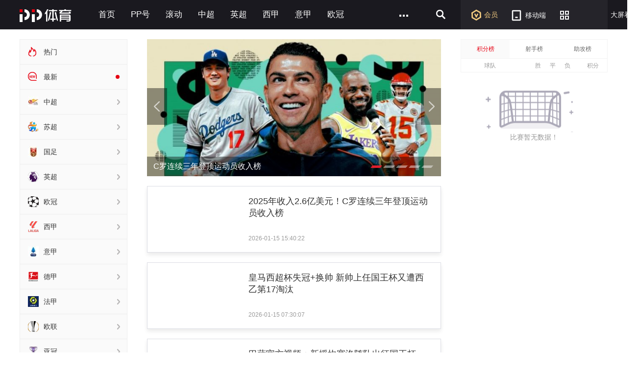

--- FILE ---
content_type: text/html; charset=utf-8
request_url: http://www.ppsport.com/
body_size: 38269
content:
<!DOCTYPE HTML>
<html>

<head>
    <meta property="wb:webmaster" content="a130710da76d8320"><meta http-equiv="Content-Type" content="text/html; charset=utf-8"><meta name="application-name" content="PPTV网络电视"><title>PP体育</title><meta name="title" content="PP体育"><meta name="keywords" content="体育,PP体育,聚力体st育,英超直播,西甲,亚冠直播,欧冠直播,德甲直播,欧联杯,CBA,篮球直播,WWE直播,UFC直播,体育直播"><meta name="description" content="PP体育,全天24小时在线直播国内外各大体育赛事,英超直播,西甲,德甲直播,亚冠,欧冠,欧联杯,CBA,篮球直播,WWE直播,PP体育,PP视频一起玩出精彩"><meta name="robots" content="all"><!--头部其他MATA声明--><meta http-equiv="X-UA-Compatible" content="requiresActiveX=true"><meta name="msapplication-starturl" content="./"><meta name="msApplication-ID" content="App"><meta name="msApplication-PackageFamilyName" content="PPTV.PPTVHD_svvymaqds8vhm"><meta name="msApplication-Arguments" content="webSite"><meta name="baidu-site-verification" content="FmpvWDLbPs"><meta name="sogou_site_verification" content="Ujmnb9W10I"><meta http-equiv="x-dns-prefetch-control" content="on"><meta name="360_ssp_verify" content="309ab2428ce14434003721301d3d7587"><meta name="referrer" content="no-referrer"><link rel="dns-prefetch" href="//player.aplus.pptv.com"><link rel="dns-prefetch" href="//static9.pplive.cn"><link rel="dns-prefetch" href="//staticsports.pplive.cn"><link rel="dns-prefetch" href="//sr1.pplive.cn"><link rel="dns-prefetch" href="//sr3.pplive.com"><link rel="dns-prefetch" href="//sr4.pplive.cn"><link rel="dns-prefetch" href="//staticsports.pplive.cn"><link rel="dns-prefetch" href="//oss.suning.com"><link rel="dns-prefetch" href="//as.aplus.pptv.com"><link rel="dns-prefetch" href="//s5.qhres.com"><link rel="dns-prefetch" href="//s.360.cn"><link rel="dns-prefetch" href="//hm.baidu.com"><link rel="dns-prefetch" href="//res.suning.cn"><link rel="dns-prefetch" href="//hm.baidu.com"><link rel="dns-prefetch" href="//sa.suning.cn"><link rel="dns-prefetch" href="//ssac.suning.com"><link rel="dns-prefetch" href="//app.aplus.pptv.com"><link rel="dns-prefetch" href="//sync.pptv.com"><link rel="dns-prefetch" href="//de.as.pptv.com"><link rel="dns-prefetch" href="//asimgs.pplive.cn"><link href="//staticsports.pplive.cn/old/css/v_20171025144012/modules/index_tit/favicon.ico" type="image/x-icon" rel="shortcut icon"><!-- 点播的p2p组件 --><script src="//oss.suning.com/pcdnas/vodcore/SNP2PVodCore.js"></script><script src="//player.aplus.pptv.com/jsplayer/pid/14001.js"></script><script src="//static9.pplive.cn/website/web/vendor/v_20181022100606_e5222a/dist/vendor.js"></script><script src="//m.ppsport.com/static/javascripts/ppsport.m2pc2m.js"></script><style>.sus-item-download{display:none}.appcode,.nav-wrap .wrap .nav-left li.pullapp .appcode{padding:0!important}</style>
    <link rel="stylesheet" href="//www.ppsport.com/dist/pc/v20200804182618/app/pc_newIndex/static/css/index.pack.css">
</head>
<body class="" data-location="index">
<style>
  a{color: #666;}
  .main .information .info-list ul li .list_nav .sixAdv .jiaobiao { display: none; }
  dd.team span.home,dd.team span.guest {
      word-wrap: break-word;
      overflow: hidden;
  }
  .none{ display: none !important; }
  .centerLeft { margin-left: 260px!important; }
  .sideMtop { margin-top: -300px!important; }
  .main .information .info-list { position: relative; top: -300px; }
</style>
    <input type="hidden" id="pagename" value="pgcate=ppSports;pgtp=首页;pgnm=首页;">
    <input type="hidden" name="sys_date" value="Thu, 15 Jan 2026 12:45:31 GMT">
    <div class="book-pop-live" ></div>
    <div class="wp-main clearfix">
        <!--广告 crazy广告开始-->
        <div class="crazyAd clickUrlData"  id="afp_200978"    style="width:70px;z-index:1000;height:70px;position:fixed;display: none;left:50%;bottom:150px;"></div>
        <!--广告 crazy广告结束-->
        <!-- seajs头部引用模块对应2.0版（2014大首页始用版）--><!--
        <script src="//staticsports.pplive.cn/old/seajs/v_20160920112006/2.2.0/sea.js"></script> -->
        <script src="//www.ppsport.com/dist/sea/v20200420142538/seajs2.2.0/sea.js"></script>
        <!-- 201410版公用页面自适应宽度功能通用JS--><script type="text/javascript">!function(f){function e(e,t){clearTimeout(e.tId),e.tId=setTimeout(function(){e.call(t)},100)}f.body.className,window.onPageResize=window.onPageResize||[];var t=function(){function n(e,t){return e.className.match(new RegExp("(\\s+|^)"+t+"(\\s+|$)"))}function e(e,t){n(e,t)||(e.className+=" "+t)}function t(e,t){if(n(e,t)){var i=new RegExp("(\\s+|^)"+t+"(\\s+|$)");e.className=e.className.replace(i," ")}}var i=f.documentElement,o=i?i.clientWidth:f.body.clientWidth,c=f.body,a="",r="",d=c.className;(i.clientHeight<=f.body.offsetHeight-4||i.clientWidth<=i.offsetWidth-4)&&(o+=17),d=o<1230?(a="grid-1230",r="grid-1410","grid-1010"):1230<=o&&o<=1410?(a="grid-1010",r="grid-1410","grid-1230"):(a="grid-1010",r="grid-1230","grid-1410"),t(c,a),t(c,r),e(c,d),function(){try{if(window.external&&external.GetObject("@pplive.com/ui/mainwindow;1"))return!0}catch(e){return!1}}()&&o<1010?e(c,"grid-990"):t(c,"grid-990"),window.page_body_class=d;try{var s=this.onPageResize;if("[object Array]"===Object.prototype.toString.call(s))for(var l=0,w=s.length;l<w;l++)s[l].apply(this,[d,o]);else"function"==typeof s&&s.apply(this,[d,o])}catch(e){}};t(),window.addEventListener?window.addEventListener("resize",function(){e(t)}):window.attachEvent&&window.attachEvent("onresize",function(){e(t)})}(document,window),!window.console&&(window.console={log:function(){}}),function(e){var t;e:{try{if(e.external&&external.GetObject("@pplive.com/ui/mainwindow;1")){t=!0;break e}}catch(e){}t=!1}e.isClient=t,e.plt=e.isClient?"clt":"web"}(this)</script>
        <!-- 顶部直播单-satrt -->
        
        <!-- <div class="toplive" style="display:block;" data-matchIndex=''>
            <div class="container pt10 pl10">
                <div class="container_tabs mt10 clearfix">
                    <ul class="clearfix">
                        <script id="topliveTabs" type="text/x-handlebars-template">
                            <li class="mr40" competitionId='0'><a id="sport_index_live_tab"  ext_info = {"tabname":"热门"} href="javascript:void(0)" class="active">热门</a></li>
{{each topLiveTabData val index}}
  {{if noCopyCompetionid(val.competitionId)}}
  <li class="mr40" style="margin-right: 37px;" competitionId="{{val.competitionId}}"><a href="javascript:void(0)" id="sport_index_live_tab" ext_info = {"tabname":"{{val.competitionName}}"} title="{{val.competitionName}}">{{val.competitionName}}</a></li>
  {{/if}}
{{/each}}
<li class="all-match" competitionId='all'><a id="sport_index_live_tab" ext_info = {"tabname":"全部赛程"} href="/schedules" target = '_blank';><i></i>全部赛程</a></li>
                        </script>
                    </ul>
                </div>
                <div class="container_list mt20 clearfix">
                     <span class="go-pre"><a href="javascript:;"></a></span> <span class="go-next"><a href="javascript:;"></a></span><div class="inner"><ul class="clera-left">      </ul></div> 
                </div>
                <div class="drop-triangle" style="display:none;"><a href="javascript:;"><i></i></a></div>
            </div>
        </div>
        <script id="topliveTemplate" type="text/x-handlebars-template">
            {{if isEmpty}}
  <div class="nodata"></div><div class="title">暂时还没有比赛哦!请查看其他比赛。</div>
{{else}}
  <span class="go-pre"><a href="javascript:;"></a></span>
  <span class="go-next"><a href="javascript:;"></a></span>
  <div class="inner">
    <ul class="clera-left">
    {{each topLiveData dataList dateIndex}}
      {{each dataList val ind}}
        {{if val.type != 3}}
        {{if val.sectionInfo && val.sectionInfo.id && val.sectionInfo.id != ""}}
          <li id="sid-{{val.sectionInfo?val.sectionInfo.id:''}}" class="" book-end-time="" book-start-time="" book-section-id="{{val.sectionInfo?val.sectionInfo.id:''}}"
          book-category="0" data-matchid="{{val.matchInfo?val.matchInfo.matchId:''}}">
          <div class="item" id="sport_index_live_list" {{eTTopLive(val)}}>
              <a class="mask link" href="//sports.pptv.com/sportslive{{livetime(val,true)}}?sectionid={{val.sectionInfo?val.sectionInfo.id:''}}&matchid={{val.matchInfo?val.matchInfo.matchId:''}}{{pltParams.pltFlag}}" target="{{pltParams.pltTarget}}" sectionid="{{val.sectionInfo?val.sectionInfo.id:''}}"></a>
            <dl>
              <dt>
                <span class="matchName" title="{{val.cataTitle}}">{{val.cataTitle}}</span>

                {{@livetime(val)}}
                <span class="iconList" data-iconList="{{isIconList(val)}}"></span>
              </dt>
              {{if val.type == 1}}
                <dd>
                  <span class="lf"><img class="lazy" src="//sr1.pplive.cn/cms/26/96/408a9b3894cbe18bf91464f7cb6eb958.png" data-original="{{imgFormat(val.matchInfo.homeTeam.logo, 'format=32w_32h_50Q')}}"></span>
                  {{@md(val, pltParams.pltTarget, pltParams.pltFlag)}}
                  <span class="rg"><img class="lazy" src="//sr1.pplive.cn/cms/26/96/408a9b3894cbe18bf91464f7cb6eb958.png" data-original="{{imgFormat(val.matchInfo.guestTeam.logo, 'format=32w_32h_50Q')}}"></span>
                </dd>
                <dd class="team">
                  <span class="home">{{val.matchInfo.homeTeam.title}}</span>
                  {{if val.matchInfo.homeTeam.score}}
                    <span class="score {{(val.matchInfo.homeTeam.score > 99 || val.matchInfo.guestTeam.score > 99) ? "tnum" : "" }}"><span>{{val.matchInfo.homeTeam.score}}</span>:<span>{{val.matchInfo.guestTeam.score}}</span></span>
                  {{else}}
                    <span class="score"></span>
                  {{/if}}

                  <span class="guest">{{val.matchInfo.guestTeam.title}}</span>
                </dd>

              {{else}}
                <dd class="unregular-empty">
                  <span class="lf"><img class="lazy" src="//sr1.pplive.cn/cms/26/96/408a9b3894cbe18bf91464f7cb6eb958.png" data-original="{{imgFormat(val.cataLogo, 'format=32w_32h_50Q')}}"></span>
                  {{@md(val, pltParams.pltTarget, pltParams.pltFlag)}}
                </dd>
                <dd class="team unregular-team">
                  <span class="home" style="width: 100%;">
                    {{val.sectionInfo.title}}
                  </span>
                </dd>
              {{/if}}
              {{if val.sectionInfo && val.sectionInfo.showCommentatorList}}
                {{if stateTpye(val)}}
                <dd class="line">
                  <span class="line-left"></span>
                  <span class="line-center"><i></i>解说</span>
                  <span class="line-right"></span>
                </dd>
                <dd class="host">
                  <div class="overTxt">
                    {{each val.sectionInfo.list secVal index}}
                        {{if index !=0 && secVal.commentatorList}}
                          <span>|</span>
                        {{/if}}
                        {{each secVal.commentatorList comVal}}
                              <span>{{comVal.name}}</span>
                        {{/each}}
                    {{/each}}
                    </div>
                </dd>
                {{else}}
                  <dd class="line"> &nbsp; </dd>
                  <dd class="host"><span>已结束</span></dd>
                {{/if}}
              {{else}}
                {{if stateTpye(val)}}
                <dd class="line">
                  <span class="line-left"></span>
                  <span class="line-center"><i></i>解说</span>
                  <span class="line-right"></span>
                </dd>
                <dd class="host">
                  <span>暂无</span>
                </dd>
                {{else}}
                  <dd class="line"> &nbsp; </dd>
                  <dd class="host"><span>已结束</span></dd>
                {{/if}}
              {{/if}}

            </dl>
          </div>
        </li>
        {{/if}}
        {{/if}}
      {{/each}}
    {{/each }}
    </ul>
  </div>
{{/if}}

        </script> -->
        <div class="toplive-lite" style="display:none;">
            <i class="down-icon"></i>
            <div class="toplive-lite-wrap">
                <ul>
                    
                </ul>
            </div>
        </div>
        <!-- 顶部直播单-end -->
        <!-- 导航-start -->
        <div class="nav-wrap">
            <div class="grid ch wrap" style="position: relative;">
                <a class="recommend" href="//m.ppsport.com/static/ott_download/index.html" target="_blank" style="position:absolute;right: -62px;color: #FFFFFF;font-size: 14px;">大屏看球</a>
                <div class="nav-log fl"><a href="//www.ppsport.com"></a></div>
                <div class="nav-items-1200 fl"><ul class="clearfix fl">    <li class="item" style="max-width:118px"><a id = sport_index_channel_nav ext_info = {&#34;tabname&#34;:&#34;首页&#34;,&#34;tabid&#34;:&#34;10000&#34;,&#34;eleid&#34;:&#34;1&#34;} title="首页" href="//sports.pptv.com" target="_self">首页</a></li>      <li class="item" style="max-width:118px"><a id = sport_index_channel_nav ext_info = {&#34;tabname&#34;:&#34;PP号&#34;,&#34;tabid&#34;:&#34;10326&#34;,&#34;eleid&#34;:&#34;2&#34;} title="PP号" href="http://scmis.suning.com/scmis-web/sport/home/index.action" target="_blank">PP号</a></li>      <li class="item" style="max-width:118px"><a id = sport_index_channel_nav ext_info = {&#34;tabname&#34;:&#34;滚动&#34;,&#34;tabid&#34;:&#34;10074&#34;,&#34;eleid&#34;:&#34;3&#34;} title="滚动" href="http://sports.pptv.com/rollnews" target="_blank">滚动</a></li>      <li class="item" style="max-width:118px"><a id = sport_index_channel_nav ext_info = {&#34;tabname&#34;:&#34;中超&#34;,&#34;tabid&#34;:&#34;10113&#34;,&#34;eleid&#34;:&#34;4&#34;} title="中超" href="http://sports.pptv.com/csl" target="_blank">中超</a></li>      <li class="item" style="max-width:118px"><a id = sport_index_channel_nav ext_info = {&#34;tabname&#34;:&#34;英超&#34;,&#34;tabid&#34;:&#34;10033&#34;,&#34;eleid&#34;:&#34;5&#34;} title="英超" href="http://sports.pptv.com/premierleague" target="_blank">英超</a></li>      <li class="item" style="max-width:118px"><a id = sport_index_channel_nav ext_info = {&#34;tabname&#34;:&#34;西甲&#34;,&#34;tabid&#34;:&#34;10081&#34;,&#34;eleid&#34;:&#34;6&#34;} title="西甲" href="http://sports.pptv.com/laliga" target="_blank">西甲</a></li>      <li class="item" style="max-width:118px"><a id = sport_index_channel_nav ext_info = {&#34;tabname&#34;:&#34;意甲&#34;,&#34;tabid&#34;:&#34;10048&#34;,&#34;eleid&#34;:&#34;7&#34;} title="意甲" href="http://sports.pptv.com/seriea" target="_blank">意甲</a></li>      <li class="item" style="max-width:118px"><a id = sport_index_channel_nav ext_info = {&#34;tabname&#34;:&#34;欧冠&#34;,&#34;tabid&#34;:&#34;10050&#34;,&#34;eleid&#34;:&#34;8&#34;} title="欧冠" href="http://sports.pptv.com/ucl" target="_blank">欧冠</a></li>                </ul><span class="nav-more fl" style="display:block"><a href="javascript:;"><i></i></a><div class="all-item-drop"><i class="all-drop-triangle"></i>                   <dl class="clearfix"><dt style="width:auto"><a id = sport_index_channel_nav ext_info = {&#34;tabname&#34;:&#34;德甲&#34;,&#34;tabid&#34;:&#34;10047&#34;,&#34;eleid&#34;:&#34;9&#34;} title="德甲" href="http://sports.pptv.com/bundesliga" target="_blank">德甲</a></dt><dd class="clearfix">  </dd></dl>    <dl class="clearfix"><dt style="width:auto"><a id = sport_index_channel_nav ext_info = {&#34;tabname&#34;:&#34;法甲&#34;,&#34;tabid&#34;:&#34;10065&#34;,&#34;eleid&#34;:&#34;10&#34;} title="法甲" href="http://sports.pptv.com/ligue1" target="_blank">法甲</a></dt><dd class="clearfix">  </dd></dl>    <dl class="clearfix"><dt style="width:auto"><a id = sport_index_channel_nav ext_info = {&#34;tabname&#34;:&#34;欧联&#34;,&#34;tabid&#34;:&#34;10095&#34;,&#34;eleid&#34;:&#34;11&#34;} title="欧联" href="http://sports.pptv.com/uel" target="_blank">欧联</a></dt><dd class="clearfix">  </dd></dl>    <dl class="clearfix"><dt style="width:auto"><a id = sport_index_channel_nav ext_info = {&#34;tabname&#34;:&#34;NBA&#34;,&#34;tabid&#34;:&#34;10320&#34;,&#34;eleid&#34;:&#34;12&#34;} title="NBA" href="http://www.ppsport.com/nba" target="_blank">NBA</a></dt><dd class="clearfix">  </dd></dl>    <dl class="clearfix"><dt style="width:auto"><a id = sport_index_channel_nav ext_info = {&#34;tabname&#34;:&#34;亚冠&#34;,&#34;tabid&#34;:&#34;10178&#34;,&#34;eleid&#34;:&#34;13&#34;} title="亚冠" href="http://www.ppsport.com/afc" target="_blank">亚冠</a></dt><dd class="clearfix">  </dd></dl>    <dl class="clearfix"><dt style="width:auto"><a id = sport_index_channel_nav ext_info = {&#34;tabname&#34;:&#34;中国篮球&#34;,&#34;tabid&#34;:&#34;10316&#34;,&#34;eleid&#34;:&#34;14&#34;} title="中国篮球" href="http://www.ppsport.com/cba" target="_blank">中国篮球</a></dt><dd class="clearfix">  </dd></dl>   </div></span></div><div class="nav-items-1010 fl"><ul class="clearfix fl">    <li class="item" style="max-width:118px"><a id = sport_index_channel_nav ext_info = {&#34;tabname&#34;:&#34;首页&#34;,&#34;tabid&#34;:&#34;10000&#34;,&#34;eleid&#34;:&#34;1&#34;} href="//sports.pptv.com" title="首页" target="_self">首页</a></li>      <li class="item" style="max-width:118px"><a id = sport_index_channel_nav ext_info = {&#34;tabname&#34;:&#34;PP号&#34;,&#34;tabid&#34;:&#34;10326&#34;,&#34;eleid&#34;:&#34;2&#34;} href="http://scmis.suning.com/scmis-web/sport/home/index.action" title="PP号" target="_blank">PP号</a></li>      <li class="item" style="max-width:118px"><a id = sport_index_channel_nav ext_info = {&#34;tabname&#34;:&#34;滚动&#34;,&#34;tabid&#34;:&#34;10074&#34;,&#34;eleid&#34;:&#34;3&#34;} href="http://sports.pptv.com/rollnews" title="滚动" target="_blank">滚动</a></li>      <li class="item" style="max-width:118px"><a id = sport_index_channel_nav ext_info = {&#34;tabname&#34;:&#34;中超&#34;,&#34;tabid&#34;:&#34;10113&#34;,&#34;eleid&#34;:&#34;4&#34;} href="http://sports.pptv.com/csl" title="中超" target="_blank">中超</a></li>      <li class="item" style="max-width:118px"><a id = sport_index_channel_nav ext_info = {&#34;tabname&#34;:&#34;英超&#34;,&#34;tabid&#34;:&#34;10033&#34;,&#34;eleid&#34;:&#34;5&#34;} href="http://sports.pptv.com/premierleague" title="英超" target="_blank">英超</a></li>                      </ul><span class="nav-more fl" style="display:block"><a href="javascript:;"><i></i></a><div class="all-item-drop"><i class="all-drop-triangle"></i>             <dl class="clearfix"><dt style="width:auto"><a id = sport_index_channel_nav ext_info = {&#34;tabname&#34;:&#34;西甲&#34;,&#34;tabid&#34;:&#34;10081&#34;,&#34;eleid&#34;:&#34;6&#34;} href="http://sports.pptv.com/laliga" title="西甲" target="_blank">西甲</a></dt><dd class="clearfix">  </dd></dl>    <dl class="clearfix"><dt style="width:auto"><a id = sport_index_channel_nav ext_info = {&#34;tabname&#34;:&#34;意甲&#34;,&#34;tabid&#34;:&#34;10048&#34;,&#34;eleid&#34;:&#34;7&#34;} href="http://sports.pptv.com/seriea" title="意甲" target="_blank">意甲</a></dt><dd class="clearfix">  </dd></dl>    <dl class="clearfix"><dt style="width:auto"><a id = sport_index_channel_nav ext_info = {&#34;tabname&#34;:&#34;欧冠&#34;,&#34;tabid&#34;:&#34;10050&#34;,&#34;eleid&#34;:&#34;8&#34;} href="http://sports.pptv.com/ucl" title="欧冠" target="_blank">欧冠</a></dt><dd class="clearfix">  </dd></dl>    <dl class="clearfix"><dt style="width:auto"><a id = sport_index_channel_nav ext_info = {&#34;tabname&#34;:&#34;德甲&#34;,&#34;tabid&#34;:&#34;10047&#34;,&#34;eleid&#34;:&#34;9&#34;} href="http://sports.pptv.com/bundesliga" title="德甲" target="_blank">德甲</a></dt><dd class="clearfix">  </dd></dl>    <dl class="clearfix"><dt style="width:auto"><a id = sport_index_channel_nav ext_info = {&#34;tabname&#34;:&#34;法甲&#34;,&#34;tabid&#34;:&#34;10065&#34;,&#34;eleid&#34;:&#34;10&#34;} href="http://sports.pptv.com/ligue1" title="法甲" target="_blank">法甲</a></dt><dd class="clearfix">  </dd></dl>    <dl class="clearfix"><dt style="width:auto"><a id = sport_index_channel_nav ext_info = {&#34;tabname&#34;:&#34;欧联&#34;,&#34;tabid&#34;:&#34;10095&#34;,&#34;eleid&#34;:&#34;11&#34;} href="http://sports.pptv.com/uel" title="欧联" target="_blank">欧联</a></dt><dd class="clearfix">  </dd></dl>    <dl class="clearfix"><dt style="width:auto"><a id = sport_index_channel_nav ext_info = {&#34;tabname&#34;:&#34;NBA&#34;,&#34;tabid&#34;:&#34;10320&#34;,&#34;eleid&#34;:&#34;12&#34;} href="http://www.ppsport.com/nba" title="NBA" target="_blank">NBA</a></dt><dd class="clearfix">  </dd></dl>    <dl class="clearfix"><dt style="width:auto"><a id = sport_index_channel_nav ext_info = {&#34;tabname&#34;:&#34;亚冠&#34;,&#34;tabid&#34;:&#34;10178&#34;,&#34;eleid&#34;:&#34;13&#34;} href="http://www.ppsport.com/afc" title="亚冠" target="_blank">亚冠</a></dt><dd class="clearfix">  </dd></dl>    <dl class="clearfix"><dt style="width:auto"><a id = sport_index_channel_nav ext_info = {&#34;tabname&#34;:&#34;中国篮球&#34;,&#34;tabid&#34;:&#34;10316&#34;,&#34;eleid&#34;:&#34;14&#34;} href="http://www.ppsport.com/cba" title="中国篮球" target="_blank">中国篮球</a></dt><dd class="clearfix">  </dd></dl>   </div></span></div>
                <div class="nav-left fr" style="">
                    <ul>
                        <li class="vip"><a id="sport_index_member_nav" title="会员" href="//www.ppsport.com/vip" target="_self"><i></i>会员</a></li>
                        <li class="pullapp">
                            <a href="javascript:;"  target="_self"><i></i>移动端</a>
                            <div class="appcode">
                                <i></i>
                                <div class="imgtitle">
                                    <div  class="back"></div>
                                </div>
                                <div class="imgcode">
                                    <img src="//sr4.pplive.cn/cms/35/31/fb632ecf4a276b62439bac24284a27b1.png" alt="手机APP">
                                </div>
                            </div>
                        </li>
                        <li class="more">
                            <a href="javascript:;">
                             <i></i>
                          </a>
                            <div class="more-item-drop">
                                 <i class="more-drop-triangle"></i><div class="more-drop-left clearfix">   <dl class="clearfix"><dt class="category"><a href="http://sou.pptv.com/category/typeid_5_cataid_211641" title="国际足球" target="_blank">国际足球</a></dt><dd class="category-items">   <a href="http://yingchao.pptv.com/" title="英超" target="_blank">英超</a>    <a href="http://seriea.pptv.com/" title="意甲" target="_blank">意甲</a>    <a href="http://www.ppsport.com/bundesliga" title="德甲" target="_blank">德甲</a>    <a href="http://laliga.pptv.com/" title="西甲" target="_blank">西甲</a>    <a href="http://www.ppsport.com/ligue1" title="法甲" target="_blank">法甲</a>   </dd></dl>    <dl class="clearfix"><dt class="category"><a href="http://sou.pptv.com/category/typeid_5_cataid_211086" title="中国足球" target="_blank">中国足球</a></dt><dd class="category-items">   <a href="http://csl.pptv.com/" title="中超" target="_blank">中超</a>    <a href="http://yaguan.pptv.com/" title="亚冠" target="_blank">亚冠</a>   </dd></dl>   </div><div class="more-drop-right"><ul class="clearfix">      </ul></div>  <div id="sport_index_search_nav " class="search_nav" style="position:absolute;top:-10000000px;height:0;width:0"></div>
                            </div>
                        </li>
                        <li class="line"><i></i></li>
                        <li class="login">
                            <script id="login-info" type="text/html">
                                {{if user && user.isLogined}}
    <a href="javascript:;" class="login-logo btn">
        <img src="{{user.info.HeadPic}}" alt="">
    </a>
    <div class="logined-drop">
        <i class="triangle-border"></i>
        <i class="triangle-bkg"></i>
        <div class="logined-drop-wrap">
            <dl class="baseinfo cf">
                <dd class="cf basic-info">
                    <a href="//i.pptv.com{{pltParams.navLeftVip}}"  target="{{pltParams.pltTarget}}" class="username">
                        {{if user.info.Nickname != ""}}
                            {{user.info.Nickname}}
                        {{else}}
                            {{user.info.UserName}}
                        {{/if}}
                    </a>
                    <a href="//pay.vip.pptv.com/?plt=web&amp;aid=wdh_vip/{{pltParams.navLeftVip}}"  target="{{pltParams.pltTarget}}" class="kt">
                    {{if user.info.isVip > 0}}
                            续费
                        {{else}}
                            开通
                    {{/if}}
                    </a>
                </dd>
            </dl>
            <div class="viplink">
                <a href="//i.pptv.com/{{pltParams.navLeftVip}}"  target="{{pltParams.pltTarget}}">
                        <i class="ic" style="background: url(//sr4.pplive.cn/cms/41/92/a45f5bf72a76fcc7e4161fcb8c303dfe.png);"></i>
                        <span>个人中心</span>
                </a>
                <a href="//i.pptv.com/2015usercenter/msg{{pltParams.navLeftVip}}"  target="{{pltParams.pltTarget}}" id="parentnumber">
                        <i class="ic" style="background: url(//sr1.pplive.cn/cms/62/16/b371d0a28fd8d2b7263d31b0e4450fad.png);"></i>
                        <span>我的消息</span>
                </a>
                <a href="//vip.pptv.com/{{pltParams.navLeftVip}}"  target="{{pltParams.pltTarget}}">
                        <i class="ic" style="background: url(//sr4.pplive.cn/cms/12/99/7910c089a9b6c26233ca091635e6952f.png);"></i>
                        <span>会员中心</span>
                </a>
                <a href="//i.pptv.com/icenter/transfor-page?returnUrl=//cmall.suning.com/cmall-web/pptv.htm?idsTrustFrom=pptv{{pltParams.navLeftVip}}"  target="{{pltParams.pltTarget}}">
                        <i class="ic" style="background: url(//sr2.pplive.cn/cms/41/31/ea28d94a890a5fa9285afd26d4ec40ac.png);"></i>
                        <span>云钻商城</span>
                </a>
                <a href="//i.pptv.com/icenter/mission/pc/{{pltParams.navLeftVip}}"  target="{{pltParams.pltTarget}}">
                        <i class="ic" style="background: url(//sr3.pplive.cn/cms/92/83/19fb81a3e05a5da251c9df31f6fa2d31.png);"></i>
                        <span>任务中心</span>
                </a>
            </div>
            <div class="subcon">
                <a href="javascript:;" class="edit" id="btn-user-logout">退出登录</a>
                <a href="//i.pptv.com/2015usercenter/account{{pltParams.navLeftVip}}"  target="{{pltParams.pltTarget}}" class="account">账号设置</a>
            </div>
        </div>
    </div>
{{else}}
<a id={{pltParams.aETID?pltParams.aETID.login:"sport_index_login_nav"}} href="javascript:;"  title="登录" class="login-btn btn">
        登录
    </a>
{{/if}}

                            </script>
                        </li>
                    </ul>
                </div>
                <div class="nav-search fr" style="">
                    <form action="//search.pptv.com/s_video" target="_blank" method="get" id="search_box" class="hd-search fl clearfix">
                        <a href="javascript:;" class="search_icon" >
                          <i class="search_i"></i>
                        <input type="submit" value="" class="btn-search" />
                    </a>
                        <div class="searchtxt search-inp search-text-box fl clearfix">
                            <input class="search-inp" type="text" name="kw" value="" data-textlist="" autocomplete="off" />
                        </div>
                    </form>
                </div>
            </div>
        </div>
        <!-- 导航-end -->
        <!-- 主体-start -->
        <div class="main grid">
            <!-- 小编精选 轮播图 热门新闻-start -->
            <div class="news-wrap clearfix">
                <div class="feature fl none">
                    
                </div>
                <div class="banner fl centerLeft">
                    <div class="adver clickUrlData" data-id="201030"></div>
                         <a href="/article/news/2478336.html" title="C罗连续三年登顶运动员收入榜" id = sport_index_slideshow ext_info = {&#34;eleid&#34;:&#34;1&#34;,&#34;newstype&#34;:&#34;2&#34;,&#34;newsid&#34;:&#34;2478336&#34;} target="_blank" class="slide-img active" stype="2"><div class="slide_cont lazy"><img src="//sr4.pplive.cn/cms/16/00/10cd26e9a901014dd64e132535b70009.jpg" data-src="http://oss.suning.com/snsis/channel_content/tKNlgSEgyfetVdIBOdiqcyts-yA02r6OQ-Oa94r8yDKLiCyUuoTf2ncb1luFKtXc.jpg?format=700w_700h_80Q" alt="C罗连续三年登顶运动员收入榜"><p class="slide-txtdes"><span>C罗连续三年登顶运动员收入榜</span></p></div></a>        <a href="/article/news/2478080.html" title="卡里克时隔5年再次“救火”曼联" id = sport_index_slideshow ext_info = {&#34;eleid&#34;:&#34;2&#34;,&#34;newstype&#34;:&#34;2&#34;,&#34;newsid&#34;:&#34;2478080&#34;} target="_blank" class="slide-img" style="display:none" stype="/article/news/2478080.html"><div class="slide_cont lazy"><img src="//sr4.pplive.cn/cms/16/00/10cd26e9a901014dd64e132535b70009.jpg" data-src="http://oss.suning.com/snsis/channel_content/vGhiHie6aVYKkRoqV64X5uoZoM-NvCAJzRyJrXUvlPNw8Q9Yewg6kdZMLYsdJB22.jpg?format=700w_700h_80Q" alt="卡里克时隔5年再次“救火”曼联"><p class="slide-txtdes"><span>卡里克时隔5年再次“救火”曼联</span></p></div></a>        <a href="/article/news/2477787.html" title="皇马官方：阿隆索离任 阿韦洛亚接任" id = sport_index_slideshow ext_info = {&#34;eleid&#34;:&#34;3&#34;,&#34;newstype&#34;:&#34;2&#34;,&#34;newsid&#34;:&#34;2477787&#34;} target="_blank" class="slide-img" style="display:none" stype="/article/news/2477787.html"><div class="slide_cont lazy"><img src="//sr4.pplive.cn/cms/16/00/10cd26e9a901014dd64e132535b70009.jpg" data-src="http://oss.suning.com/snsis/channel_content/JlLj8iW23eZSbu8XzW27nvnoaZJGAzDb-eL4cLXh0IQs9uzLRO0Su4V7m4vHU9D-.jpg?format=700w_700h_80Q" alt="皇马官方：阿隆索离任 阿韦洛亚接任"><p class="slide-txtdes"><span>皇马官方：阿隆索离任 阿韦洛亚接任</span></p></div></a>        <a href="/article/news/2477713.html" title="U23国足已创造历史，拿4分足够回应非议" id = sport_index_slideshow ext_info = {&#34;eleid&#34;:&#34;4&#34;,&#34;newstype&#34;:&#34;2&#34;,&#34;newsid&#34;:&#34;2477713&#34;} target="_blank" class="slide-img" style="display:none" stype="/article/news/2477713.html"><div class="slide_cont lazy"><img src="//sr4.pplive.cn/cms/16/00/10cd26e9a901014dd64e132535b70009.jpg" data-src="http://oss.suning.com/snsis/channel_content/Wcc1Cd_EzHq-yuHrKKw25L36zia_ORtH-5UPxW8e-Nowdjk11BxRDradem5yCmID.jpg?format=700w_700h_80Q" alt="U23国足已创造历史，拿4分足够回应非议"><p class="slide-txtdes"><span>U23国足已创造历史，拿4分足够回应非议</span></p></div></a>        <a href="/article/news/2477591.html" title="小组登顶！U23国足1-0力克澳大利亚" id = sport_index_slideshow ext_info = {&#34;eleid&#34;:&#34;5&#34;,&#34;newstype&#34;:&#34;2&#34;,&#34;newsid&#34;:&#34;2477591&#34;} target="_blank" class="slide-img" style="display:none" stype="/article/news/2477591.html"><div class="slide_cont lazy"><img src="//sr4.pplive.cn/cms/16/00/10cd26e9a901014dd64e132535b70009.jpg" data-src="http://oss.suning.com/snsis/channel_content/HUNjh7eDqnBanrplFaHGmdCuQC2KxrpqJAomKbQbHQSgVNbbmkT4TN_NgBBhkRzY.png?format=700w_700h_80Q" alt="小组登顶！U23国足1-0力克澳大利亚"><p class="slide-txtdes"><span>小组登顶！U23国足1-0力克澳大利亚</span></p></div></a>       <div class="slide-handler" style="z-index:1"><ul class="pagination">   <li></li>    <li></li>    <li></li>    <li></li>    <li></li>     </ul>  <div class="slide-btns" style="display: block"><a href="javascript:void(0);" class="slide-prev"></a> <a href="javascript:void(0);" class="slide-next" pptvextension="ro=1"></a></div>  </div> 
                    <script id="center_slide" type="text/html">
                        {{if banner.comContinueAdvertiseList}}
{{each banner.comContinueAdvertiseList}}
    {{if $index < 5}}
        {{if $index == 0}}
            {{if $value.advJumpType == 5 || $value.advJumpType == 9}}
                <a href="{{getCenterSliderUrl($value,pltParams.pltArg)}}" title="{{$value.advTitle}}" {{eTBanner($value,$index,pltParams.aETID?pltParams.aETID.slider:'')}} target="{{pltParams.pltTarget}}" class="slide-img active" videoid="{{$value.advJumpUrl}}"  vedioSetId = "{{$value.vedioSetId || 0}}" stype="{{$value.advJumpType}}">
                <div class="slide_cont lazy">
                    <img src="//sr4.pplive.cn/cms/16/00/10cd26e9a901014dd64e132535b70009.jpg" data-src="{{$value.advPcImgUrl}}?&format=700w_700h_80Q" alt="">
                    <p class="slide-txtdes"><span>{{$value.advTitle}}</span></p>
                </div>
            </a>
                {{else if $value.advJumpType == 1}}
                <a href="{{getCenterSliderUrl($value,pltParams.pltArg)}}" title="{{$value.advTitle}}" {{eTBanner($value,$index,pltParams.aETID?pltParams.aETID.slider:'')}} target="{{pltParams.pltTarget}}" class="slide-img active"  sectionid="{{$value.advJumpUrl}}" stype="{{$value.advJumpType}}">
                <div class="slide_cont lazy">
                    <img src="//sr4.pplive.cn/cms/16/00/10cd26e9a901014dd64e132535b70009.jpg" data-src="{{$value.advPcImgUrl}}" alt="{{$value.advTitle}}">
                    <p class="slide-txtdes"><span>{{$value.advTitle}}</span></p>
                </div>
            </a>
                {{else}}
            <a href="{{getCenterSliderUrl($value,pltParams.pltArg)}}" title="{{$value.advTitle}}" {{eTBanner($value,$index,pltParams.aETID?pltParams.aETID.slider:'')}} target="{{pltParams.pltTarget}}" class="slide-img active" stype="{{$value.advJumpType}}">
                <div class="slide_cont lazy">
                    <img src="//sr4.pplive.cn/cms/16/00/10cd26e9a901014dd64e132535b70009.jpg" data-src="{{$value.advPcImgUrl}}?format=700w_700h_80Q" alt="{{$value.advTitle}}">
                    <p class="slide-txtdes"><span>{{$value.advTitle}}</span></p>
                </div>
            </a>
            {{/if}}
        {{else if $value.advTitle == "adverData"}}
                <a href="{{$value.advJumpUrl}}" {{eTBanner($value,$index,pltParams.aETID?pltParams.aETID.slider:'')}} target="{{pltParams.pltTarget}}" class="slide-img" style="display: none" stype="{{$value.advJumpType}}1">
                <img class="jiaobiao" src="//sr4.pplive.com/cms/21/14/6223fc49e3dc08a3cf4a9ab62b6315b2.png" style="position:absolute;bottom:0;width:25px;height:15px;left: 0;z-index:1;">
                    <div class="slide_cont lazy">
                        <img src="{{$value.advPcImgUrl}}" alt="">
                    </div>
                </a>
            {{else}}
                {{if $value.advJumpType == 5 || $value.advJumpType == 9}}
                    <a href="{{getCenterSliderUrl($value,pltParams.pltArg)}}" title="{{$value.advTitle}}" {{eTBanner($value,$index,pltParams.aETID?pltParams.aETID.slider:'')}} target="{{pltParams.pltTarget}}" class="slide-img" style="display: none" videoid="{{$value.advJumpUrl}}"  vedioSetId = "{{$value.vedioSetId || 0}}" stype="{{$value.advJumpType}}2">
                    <div class="slide_cont lazy">
                        <img src="//sr4.pplive.cn/cms/16/00/10cd26e9a901014dd64e132535b70009.jpg" data-src="{{$value.advPcImgUrl}}?format=700w_700h_80Q" alt="{{$value.advTitle}}">
                        <p class="slide-txtdes"><span>{{$value.advTitle}}</span></p>
                    </div>
                </a>
                {{else}}
                <a href="{{getCenterSliderUrl($value,pltParams.pltArg)}}" title="{{$value.advTitle}}" {{eTBanner($value,$index,pltParams.aETID?pltParams.aETID.slider:'')}}  target="{{pltParams.pltTarget}}" class="slide-img" style="display: none" stype="{{getCenterSliderUrl($value,pltParams.pltArg)}}">
                    <div class="slide_cont lazy">
                        <img src="//sr4.pplive.cn/cms/16/00/10cd26e9a901014dd64e132535b70009.jpg" data-src="{{$value.advPcImgUrl}}?format=700w_700h_80Q" alt="{{$value.advTitle}}">
                        <p class="slide-txtdes"><span>{{$value.advTitle}}</span></p>
                    </div>
                </a>
            {{/if}}
        {{/if}}
    {{/if}}
{{/each}}
<div class="slide-handler" style="z-index:1;">
    <ul class="pagination">
        {{each banner.comContinueAdvertiseList}}
            {{if $index < 5}}
                <li></li>
            {{/if}}
        {{/each}}
    </ul>
    {{ if banner.comContinueAdvertiseList}}
    <div class="slide-btns" style="display: {{banner.comContinueAdvertiseList.length > 0?'block':'none'}}">
            <a href="javascript:void(0);" class="slide-prev"></a>
            <a href="javascript:void(0);" class="slide-next" pptvextension="ro=1"></a>
    </div>
    {{/if}}
</div>
{{/if}}
                    </script>
                </div>
                <div class="hot fl none">
                    <dl>
                        <dt><span class="hot-line"></span><span class="rm">热门</span><span class="xw">新闻</span><span class="hot-bgc"></span></dt>
                        <!-- <script id="hot_news" type="text/html"> -->
                        
                        <!-- </script> -->
                    </dl>
                </div>
            </div>
            <!-- 小编精选 轮播图 热门新闻-end -->
            <!-- 列表 资讯 积分榜-start -->
            <div class="information clearfix">
                <div class="info-list fl">
                    <ul style="position:relative;" class="leftSelectNav">
                        <div class="bgcImg" style="position:absolute;"></div>
                        <li class="info-hot noactive" infoFlowId="1"><span style="display:none;"></span><a id="sport_index_feed_nav" ext_info='{"eleid":"1","typename":"热门"}' href="javascript:;"><i class="rm-icon"></i>热门</a><div class="list_nav"><div class="sixAdv" pageMatchColumn="1" advId = "291125" id="1"></div></div></li>
                        <li class="index-new noactive" infoFlowId="3"><span style="display:none;"></span><a id="sport_index_feed_nav" ext_info='{"eleid":"2","typename":"最新"}' href="javascript:;" style="position:relative;"><i class="zx-icon"></i>最新<i class="info-drop-icon new-news"></i></a><div class="list_nav"><div class="sixAdv" pageMatchColumn="3" advId = "291125" id="newest"></div></div></li>
                          <li infoflowid="3" class="render1-info-list noactive"><span style="display:none"></span> <a href="javascript:;" id = sport_index_feed_nav ext_info = {&#34;typename&#34;:&#34;中超&#34;,&#34;eleid&#34;:&#34;3&#34;}><img src="//sr1.pplive.cn/cms/26/96/408a9b3894cbe18bf91464f7cb6eb958.png" data-original="http://oss.suning.com/snsis/channel_content/ov19EGD72LwoRKMJE7ZRMHESx43t89qTn_nJMYqMC6ejov0eWfRDuMjJbQhKQKnP.jpeg?format=22w_22h_80Q" alt="中超"> 中超 <img src="" alt="中超" class="ads-img" style="display:none"> <i class="info-drop-icon"></i></a><div class="list_nav"><div class="sixAdv" pagematchcolumn="3" advid="291125" id="3"></div></div><div class="all-news-drop" style="display:none"><span style="display:none"></span> <i class="drop-triangle"></i><ul class="second-list">  </ul></div></li>  <li infoflowid="41572" class="render1-info-list noactive"><span style="display:none"></span> <a href="javascript:;" id = sport_index_feed_nav ext_info = {&#34;typename&#34;:&#34;苏超&#34;,&#34;eleid&#34;:&#34;4&#34;}><img src="//sr1.pplive.cn/cms/26/96/408a9b3894cbe18bf91464f7cb6eb958.png" data-original="http://oss.suning.com/snsis/channel_content/Khrezm7t2XQlsgDEXASU1iGORuiIhy7CCOeCgkwzpL1HgqNyAu5wRFv1PcivebZo.png?format=22w_22h_80Q" alt="苏超"> 苏超 <img src="" alt="苏超" class="ads-img" style="display:none"> <i class="info-drop-icon"></i></a><div class="list_nav"><div class="sixAdv" pagematchcolumn="41572" advid="291125" id="41572"></div></div><div class="all-news-drop" style="display:none"><span style="display:none"></span> <i class="drop-triangle"></i><ul class="second-list">  </ul></div></li>  <li infoflowid="9" class="render1-info-list noactive"><span style="display:none"></span> <a href="javascript:;" id = sport_index_feed_nav ext_info = {&#34;typename&#34;:&#34;国足&#34;,&#34;eleid&#34;:&#34;5&#34;}><img src="//sr1.pplive.cn/cms/26/96/408a9b3894cbe18bf91464f7cb6eb958.png" data-original="http://oss.suning.com/snsis/channel_content/dV-SE8UArV1nMUbt1oxLtjsqs7Ml1wMpwZfLOkiZa9YTgiZMy6rwVPf94iit6tkm.jpg?format=22w_22h_80Q" alt="国足"> 国足 <img src="" alt="国足" class="ads-img" style="display:none"> <i class="info-drop-icon"></i></a><div class="list_nav"><div class="sixAdv" pagematchcolumn="9" advid="291125" id="9"></div></div><div class="all-news-drop" style="display:none"><span style="display:none"></span> <i class="drop-triangle"></i><ul class="second-list">  </ul></div></li>  <li infoflowid="28" class="render1-info-list noactive"><span style="display:none"></span> <a href="javascript:;" id = sport_index_feed_nav ext_info = {&#34;typename&#34;:&#34;英超&#34;,&#34;eleid&#34;:&#34;6&#34;}><img src="//sr1.pplive.cn/cms/26/96/408a9b3894cbe18bf91464f7cb6eb958.png" data-original="http://oss.suning.com/snsis/channel_content/EDw7ho1fK9r_Eg5o8JDN5eOC7OlI1oXv_30WNRUMIyvHixSyheTwLgm9lIuF9Y5A.png?format=22w_22h_80Q" alt="英超"> 英超 <img src="" alt="英超" class="ads-img" style="display:none"> <i class="info-drop-icon"></i></a><div class="list_nav"><div class="sixAdv" pagematchcolumn="28" advid="291125" id="28"></div></div><div class="all-news-drop" style="display:none"><span style="display:none"></span> <i class="drop-triangle"></i><ul class="second-list">  </ul></div></li>  <li infoflowid="30" class="render1-info-list noactive"><span style="display:none"></span> <a href="javascript:;" id = sport_index_feed_nav ext_info = {&#34;typename&#34;:&#34;欧冠&#34;,&#34;eleid&#34;:&#34;7&#34;}><img src="//sr1.pplive.cn/cms/26/96/408a9b3894cbe18bf91464f7cb6eb958.png" data-original="http://oss.suning.com/snsis/channel_content/V0-GIftMTnb_sUoTfRgQfyoVYNdHhQlmri-R40tBOZP7vyNsSTRQMHwQnNs50tH-.png?format=22w_22h_80Q" alt="欧冠"> 欧冠 <img src="" alt="欧冠" class="ads-img" style="display:none"> <i class="info-drop-icon"></i></a><div class="list_nav"><div class="sixAdv" pagematchcolumn="30" advid="291125" id="30"></div></div><div class="all-news-drop" style="display:none"><span style="display:none"></span> <i class="drop-triangle"></i><ul class="second-list">  </ul></div></li>  <li infoflowid="38" class="render1-info-list noactive"><span style="display:none"></span> <a href="javascript:;" id = sport_index_feed_nav ext_info = {&#34;typename&#34;:&#34;西甲&#34;,&#34;eleid&#34;:&#34;8&#34;}><img src="//sr1.pplive.cn/cms/26/96/408a9b3894cbe18bf91464f7cb6eb958.png" data-original="http://oss.suning.com/snsis/channel_content/pbOysevXVZmqDTtzAVwkEcz8CumQkmxnOfcOosIAu_2Daw3bxMLj47RN3FkoTt1T.png?format=22w_22h_80Q" alt="西甲"> 西甲 <img src="" alt="西甲" class="ads-img" style="display:none"> <i class="info-drop-icon"></i></a><div class="list_nav"><div class="sixAdv" pagematchcolumn="38" advid="291125" id="38"></div></div><div class="all-news-drop" style="display:none"><span style="display:none"></span> <i class="drop-triangle"></i><ul class="second-list">  </ul></div></li>  <li infoflowid="32" class="render1-info-list noactive"><span style="display:none"></span> <a href="javascript:;" id = sport_index_feed_nav ext_info = {&#34;typename&#34;:&#34;意甲&#34;,&#34;eleid&#34;:&#34;9&#34;}><img src="//sr1.pplive.cn/cms/26/96/408a9b3894cbe18bf91464f7cb6eb958.png" data-original="http://oss.suning.com/snsis/channel_content/2oSChMTiUucg5f-PXUzt_oz9ri4shMs5QXvyJbKCtLlL-YA7jlTm5BBHHZuD6eZK.jpg?format=22w_22h_80Q" alt="意甲"> 意甲 <img src="" alt="意甲" class="ads-img" style="display:none"> <i class="info-drop-icon"></i></a><div class="list_nav"><div class="sixAdv" pagematchcolumn="32" advid="291125" id="32"></div></div><div class="all-news-drop" style="display:none"><span style="display:none"></span> <i class="drop-triangle"></i><ul class="second-list">  </ul></div></li>  <li infoflowid="41" class="render1-info-list noactive"><span style="display:none"></span> <a href="javascript:;" id = sport_index_feed_nav ext_info = {&#34;typename&#34;:&#34;德甲&#34;,&#34;eleid&#34;:&#34;10&#34;}><img src="//sr1.pplive.cn/cms/26/96/408a9b3894cbe18bf91464f7cb6eb958.png" data-original="http://oss.suning.com/snsis/channel_content/vYIVx06fTQisT964kx9zYNMpVwRY1qm7mc0iWmdzTQ-IalWcEy4wVl7KXUOZ58Uo.png?format=22w_22h_80Q" alt="德甲"> 德甲 <img src="" alt="德甲" class="ads-img" style="display:none"> <i class="info-drop-icon"></i></a><div class="list_nav"><div class="sixAdv" pagematchcolumn="41" advid="291125" id="41"></div></div><div class="all-news-drop" style="display:none"><span style="display:none"></span> <i class="drop-triangle"></i><ul class="second-list">  </ul></div></li>  <li infoflowid="39" class="render1-info-list noactive"><span style="display:none"></span> <a href="javascript:;" id = sport_index_feed_nav ext_info = {&#34;typename&#34;:&#34;法甲&#34;,&#34;eleid&#34;:&#34;11&#34;}><img src="//sr1.pplive.cn/cms/26/96/408a9b3894cbe18bf91464f7cb6eb958.png" data-original="http://oss.suning.com/snsis/channel_content/UP_-KYGmEygRjvG9Qdn-93HVonWTVQvfwMdYB2ZWwQOdlmBkcaV9GxL6mmqkKAB5.jpg?format=22w_22h_80Q" alt="法甲"> 法甲 <img src="" alt="法甲" class="ads-img" style="display:none"> <i class="info-drop-icon"></i></a><div class="list_nav"><div class="sixAdv" pagematchcolumn="39" advid="291125" id="39"></div></div><div class="all-news-drop" style="display:none"><span style="display:none"></span> <i class="drop-triangle"></i><ul class="second-list">  </ul></div></li>  <li infoflowid="2333" class="render1-info-list noactive"><span style="display:none"></span> <a href="javascript:;" id = sport_index_feed_nav ext_info = {&#34;typename&#34;:&#34;欧联&#34;,&#34;eleid&#34;:&#34;12&#34;}><img src="//sr1.pplive.cn/cms/26/96/408a9b3894cbe18bf91464f7cb6eb958.png" data-original="http://oss.suning.com/snsis/channel_content/oDRATG7HMIShvuY77OdiHDMPVgNnmB7G2UJxl7I6xct22yoT7ZqAHu2aHPlEhQbH.png?format=22w_22h_80Q" alt="欧联"> 欧联 <img src="" alt="欧联" class="ads-img" style="display:none"> <i class="info-drop-icon"></i></a><div class="list_nav"><div class="sixAdv" pagematchcolumn="2333" advid="291125" id="2333"></div></div><div class="all-news-drop" style="display:none"><span style="display:none"></span> <i class="drop-triangle"></i><ul class="second-list">  </ul></div></li>  <li infoflowid="10" class="render1-info-list noactive"><span style="display:none"></span> <a href="javascript:;" id = sport_index_feed_nav ext_info = {&#34;typename&#34;:&#34;亚冠&#34;,&#34;eleid&#34;:&#34;13&#34;}><img src="//sr1.pplive.cn/cms/26/96/408a9b3894cbe18bf91464f7cb6eb958.png" data-original="http://oss.suning.com/snsis/channel_content/Uw__5tXraxlFL91J_aWPPgaaoqK2g9LytuuHGQfySIQWPbjrdJSGMlhfEP57AZja.png?format=22w_22h_80Q" alt="亚冠"> 亚冠 <img src="" alt="亚冠" class="ads-img" style="display:none"> <i class="info-drop-icon"></i></a><div class="list_nav"><div class="sixAdv" pagematchcolumn="10" advid="291125" id="10"></div></div><div class="all-news-drop" style="display:none"><span style="display:none"></span> <i class="drop-triangle"></i><ul class="second-list">  </ul></div></li>  <li infoflowid="12" class="render1-info-list noactive"><span style="display:none"></span> <a href="javascript:;" id = sport_index_feed_nav ext_info = {&#34;typename&#34;:&#34;足协杯&#34;,&#34;eleid&#34;:&#34;14&#34;}><img src="//sr1.pplive.cn/cms/26/96/408a9b3894cbe18bf91464f7cb6eb958.png" data-original="http://oss.suning.com/snsis/channel_content/bY7M-Xy7B3BfKiww86f7uPcHhkLBkdc5-o9seFKYplEPdS3vmO6flTXuMwYJ259f.png?format=22w_22h_80Q" alt="足协杯"> 足协杯 <img src="" alt="足协杯" class="ads-img" style="display:none"> <i class="info-drop-icon"></i></a><div class="list_nav"><div class="sixAdv" pagematchcolumn="12" advid="291125" id="12"></div></div><div class="all-news-drop" style="display:none"><span style="display:none"></span> <i class="drop-triangle"></i><ul class="second-list">  </ul></div></li>  <li infoflowid="13" class="render1-info-list noactive"><span style="display:none"></span> <a href="javascript:;" id = sport_index_feed_nav ext_info = {&#34;typename&#34;:&#34;中甲&#34;,&#34;eleid&#34;:&#34;15&#34;}><img src="//sr1.pplive.cn/cms/26/96/408a9b3894cbe18bf91464f7cb6eb958.png" data-original="http://oss.suning.com/snsis/channel_content/scKmM3DbfxiTCa1mhITDESeMxu6EPrTq6XD9T1JkkpRj8oQ_Uh8IbXCyMD0J7fx7.png?format=22w_22h_80Q" alt="中甲"> 中甲 <img src="" alt="中甲" class="ads-img" style="display:none"> <i class="info-drop-icon"></i></a><div class="list_nav"><div class="sixAdv" pagematchcolumn="13" advid="291125" id="13"></div></div><div class="all-news-drop" style="display:none"><span style="display:none"></span> <i class="drop-triangle"></i><ul class="second-list">  </ul></div></li>  <li infoflowid="37" class="render1-info-list noactive"><span style="display:none"></span> <a href="javascript:;" id = sport_index_feed_nav ext_info = {&#34;typename&#34;:&#34;NBA&#34;,&#34;eleid&#34;:&#34;16&#34;}><img src="//sr1.pplive.cn/cms/26/96/408a9b3894cbe18bf91464f7cb6eb958.png" data-original="http://oss.suning.com/snsis/channel_content/dVzHOInUX8zHu407iMKHNGmhNnFJTBoGVESNMnqpIM-oyZktFitk1KusiWGeTzWH.png?format=22w_22h_80Q" alt="NBA"> NBA <img src="" alt="NBA" class="ads-img" style="display:none"> <i class="info-drop-icon"></i></a><div class="list_nav"><div class="sixAdv" pagematchcolumn="37" advid="291125" id="37"></div></div><div class="all-news-drop" style="display:none"><span style="display:none"></span> <i class="drop-triangle"></i><ul class="second-list">  </ul></div></li>  <li infoflowid="608" class="render1-info-list noactive"><span style="display:none"></span> <a href="javascript:;" id = sport_index_feed_nav ext_info = {&#34;typename&#34;:&#34;CBA&#34;,&#34;eleid&#34;:&#34;17&#34;}><img src="//sr1.pplive.cn/cms/26/96/408a9b3894cbe18bf91464f7cb6eb958.png" data-original="http://oss.suning.com/snsis/channel_content/270_job6WupXQe4W3RNG-WEWE9FXIkgCdmZv8InSLhNP7zj6Kiy4XLyPwq4Fc_1x.png?format=22w_22h_80Q" alt="CBA"> CBA <img src="" alt="CBA" class="ads-img" style="display:none"> <i class="info-drop-icon"></i></a><div class="list_nav"><div class="sixAdv" pagematchcolumn="608" advid="291125" id="608"></div></div><div class="all-news-drop" style="display:none"><span style="display:none"></span> <i class="drop-triangle"></i><ul class="second-list">  </ul></div></li>  <li infoflowid="36" class="render1-info-list noactive"><span style="display:none"></span> <a href="javascript:;" id = sport_index_feed_nav ext_info = {&#34;typename&#34;:&#34;综合体育&#34;,&#34;eleid&#34;:&#34;18&#34;}><img src="//sr1.pplive.cn/cms/26/96/408a9b3894cbe18bf91464f7cb6eb958.png" data-original="http://oss.suning.com/snsis/channel_content/XYaKT_7xxUKbPOOgdprC0NN6wf0pOCcG-l_uPdhdogBanasgNFrTeOwJulBGgkGx.png?format=22w_22h_80Q" alt="综合体育"> 综合体育 <img src="" alt="综合体育" class="ads-img" style="display:none"> <i class="info-drop-icon"></i></a><div class="list_nav"><div class="sixAdv" pagematchcolumn="36" advid="291125" id="36"></div></div><div class="all-news-drop" style="display:none"><span style="display:none"></span> <i class="drop-triangle"></i><ul class="second-list">  </ul></div></li>  
                    </ul>
                </div>
                
                <div class="info-panel-wrap fixed_wrap fl"  style="position:relative;" data-loadMoreFlag = "true" data-channelId="10000">
                    <div id="pptv_playpage_box" style="position: absolute;width: 558px;height:314px;left: 21px;top: 0;z-index:999;display:none;"></div>
                   <!--  <div class="ads clickUrlData" id="afp_201031" style="display:none;position:  relative;"></div>
                    <div class="ads clickUrlData" id="afp_201032" style="display:none;position:  relative;"></div>
                    <div class="ads clickUrlData" id="afp_201033" style="display:none;position:  relative;"></div> -->
                       <div class="info-panel info-single-panel"><div class="main-info"><div class="match-tw clearfix"><div class="tw-head"><a href="/article/news/2478336.html" id = sport_index_feed ext_info = {&#34;eleid&#34;:&#34;1&#34;,&#34;newstype&#34;:&#34;1&#34;,&#34;newsid&#34;:&#34;2478336&#34;,&#34;typename&#34;:&#34;热门&#34;} class="tw-link" target="_blank" title="2025年收入2.6亿美元！C罗连续三年登顶运动员收入榜" contenttype="1"><div class="tw-img fl"><img src="//sr4.pplive.cn/cms/16/00/10cd26e9a901014dd64e132535b70009.jpg" data-original="http://oss.suning.com/snsis/channel_content/LeUtRMv8DFYXDcEU9K1U1ctanZobhcXQoF4T6wwitarXXv8qBZbJWUodIwCtffF3.jpg?imgW=750&#38;imgH=422?&format=170w_170h_80Q" alt=""></div><div class="tw-txt fl"><span class="txt-title">2025年收入2.6亿美元！C罗连续三年登顶运动员收入榜</span><span class="txt-content"></span></div></a><div class="txt-bottom"><span class="txt-time fl">2026-01-15 15:40:22</span><span class="share fr" style="display:none"><a href="javascript:;" id = sport_index_feed_share ext_info = {&#34;eleid&#34;:&#34;1&#34;,&#34;newstype&#34;:&#34;1&#34;,&#34;newsid&#34;:&#34;2478336&#34;,&#34;typename&#34;:&#34;热门&#34;} ><i></i><ul class="share-style"><li class="qq-share" data-url="//connect.qq.com/widget/shareqq/index.html?&#38;url=http:%2F%2Fwww.ppsport.com%2Farticle%2Fnews%2F2478336.html&#38;showcount=0&#38;summary=2025%E5%B9%B4%E6%94%B6%E5%85%A52.6%E4%BA%BF%E7%BE%8E%E5%85%83%EF%BC%81C%E7%BD%97%E8%BF%9E%E7%BB%AD%E4%B8%89%E5%B9%B4%E7%99%BB%E9%A1%B6%E8%BF%90%E5%8A%A8%E5%91%98%E6%94%B6%E5%85%A5%E6%A6%9C&#38;title=分享来自@聚力体育:2025%E5%B9%B4%E6%94%B6%E5%85%A52.6%E4%BA%BF%E7%BE%8E%E5%85%83%EF%BC%81C%E7%BD%97%E8%BF%9E%E7%BB%AD%E4%B8%89%E5%B9%B4%E7%99%BB%E9%A1%B6%E8%BF%90%E5%8A%A8%E5%91%98%E6%94%B6%E5%85%A5%E6%A6%9C&#38;site=http://www.pptv.com&#38;pics=http%3A%2F%2Foss.suning.com%2Fsnsis%2Fchannel_content%2FLeUtRMv8DFYXDcEU9K1U1ctanZobhcXQoF4T6wwitarXXv8qBZbJWUodIwCtffF3.jpg%3FimgW%3D750%26imgH%3D422"></li><li class="wb-share" data-url="//v.t.sina.com.cn/share/share.php?title=%E5%88%86%E4%BA%AB%E6%9D%A5%E8%87%AA%40%E8%81%9A%E5%8A%9B%E4%BD%93%E8%82%B2%3A2025%E5%B9%B4%E6%94%B6%E5%85%A52.6%E4%BA%BF%E7%BE%8E%E5%85%83%EF%BC%81C%E7%BD%97%E8%BF%9E%E7%BB%AD%E4%B8%89%E5%B9%B4%E7%99%BB%E9%A1%B6%E8%BF%90%E5%8A%A8%E5%91%98%E6%94%B6%E5%85%A5%E6%A6%9C&#38;url=%2F%2Fwww.ppsport.com%2Farticle%2Fnews%2F2478336.html&#38;content=utf-8&#38;searchPic=false"></li><!--<li class="wx-share"></li>--></ul><div class="ewm"><span class="share-triangle"></span> <span class="ewm-tip fl">扫一扫分享给微信好友/朋友圈</span></div></a></span><span class="comment fr" style="display:none"><a href="/article/news/2478336.html#comment" id = sport_index_feed_comment ext_info = {&#34;eleid&#34;:&#34;1&#34;,&#34;newstype&#34;:&#34;1&#34;,&#34;newsid&#34;:&#34;2478336&#34;,&#34;typename&#34;:&#34;热门&#34;} target="_blank"><i></i>评论&nbsp;18</a></span><!--<span class="wtacher"><a href="javascript:;"><i></i>1024</a></span>--><!--<span class="like"><a href="javascript:;"><i></i>7</a></span>--></div></div></div>  </div></div>    <div class="info-panel info-single-panel"><div class="main-info"><div class="match-tw clearfix"><div class="tw-head"><a href="/article/news/2478249.html" id = sport_index_feed ext_info = {&#34;eleid&#34;:&#34;2&#34;,&#34;newstype&#34;:&#34;1&#34;,&#34;newsid&#34;:&#34;2478249&#34;,&#34;typename&#34;:&#34;热门&#34;} class="tw-link" target="_blank" title="皇马西超杯失冠+换帅 新帅上任国王杯又遭西乙第17淘汰" contenttype="1"><div class="tw-img fl"><img src="//sr4.pplive.cn/cms/16/00/10cd26e9a901014dd64e132535b70009.jpg" data-original="http://oss.suning.com/snsis/channel_content/anAbKSuY8KpvNsX0AyKEIbV127ZW7D1I_StHS6JdMt3R9pqcQ7upuGFjRaP7yVVG.jpeg?imgW=876&#38;imgH=623?&format=170w_170h_80Q" alt=""></div><div class="tw-txt fl"><span class="txt-title">皇马西超杯失冠+换帅 新帅上任国王杯又遭西乙第17淘汰</span><span class="txt-content"></span></div></a><div class="txt-bottom"><span class="txt-time fl">2026-01-15 07:30:07</span><span class="share fr" style="display:none"><a href="javascript:;" id = sport_index_feed_share ext_info = {&#34;eleid&#34;:&#34;2&#34;,&#34;newstype&#34;:&#34;1&#34;,&#34;newsid&#34;:&#34;2478249&#34;,&#34;typename&#34;:&#34;热门&#34;} ><i></i><ul class="share-style"><li class="qq-share" data-url="//connect.qq.com/widget/shareqq/index.html?&#38;url=http:%2F%2Fwww.ppsport.com%2Farticle%2Fnews%2F2478249.html&#38;showcount=0&#38;summary=%E7%9A%87%E9%A9%AC%E8%A5%BF%E8%B6%85%E6%9D%AF%E5%A4%B1%E5%86%A0%2B%E6%8D%A2%E5%B8%85%20%E6%96%B0%E5%B8%85%E4%B8%8A%E4%BB%BB%E5%9B%BD%E7%8E%8B%E6%9D%AF%E5%8F%88%E9%81%AD%E8%A5%BF%E4%B9%99%E7%AC%AC17%E6%B7%98%E6%B1%B0&#38;title=分享来自@聚力体育:%E7%9A%87%E9%A9%AC%E8%A5%BF%E8%B6%85%E6%9D%AF%E5%A4%B1%E5%86%A0%2B%E6%8D%A2%E5%B8%85%20%E6%96%B0%E5%B8%85%E4%B8%8A%E4%BB%BB%E5%9B%BD%E7%8E%8B%E6%9D%AF%E5%8F%88%E9%81%AD%E8%A5%BF%E4%B9%99%E7%AC%AC17%E6%B7%98%E6%B1%B0&#38;site=http://www.pptv.com&#38;pics=http%3A%2F%2Foss.suning.com%2Fsnsis%2Fchannel_content%2FanAbKSuY8KpvNsX0AyKEIbV127ZW7D1I_StHS6JdMt3R9pqcQ7upuGFjRaP7yVVG.jpeg%3FimgW%3D876%26imgH%3D623"></li><li class="wb-share" data-url="//v.t.sina.com.cn/share/share.php?title=%E5%88%86%E4%BA%AB%E6%9D%A5%E8%87%AA%40%E8%81%9A%E5%8A%9B%E4%BD%93%E8%82%B2%3A%E7%9A%87%E9%A9%AC%E8%A5%BF%E8%B6%85%E6%9D%AF%E5%A4%B1%E5%86%A0%2B%E6%8D%A2%E5%B8%85%20%E6%96%B0%E5%B8%85%E4%B8%8A%E4%BB%BB%E5%9B%BD%E7%8E%8B%E6%9D%AF%E5%8F%88%E9%81%AD%E8%A5%BF%E4%B9%99%E7%AC%AC17%E6%B7%98%E6%B1%B0&#38;url=%2F%2Fwww.ppsport.com%2Farticle%2Fnews%2F2478249.html&#38;content=utf-8&#38;searchPic=false"></li><!--<li class="wx-share"></li>--></ul><div class="ewm"><span class="share-triangle"></span> <span class="ewm-tip fl">扫一扫分享给微信好友/朋友圈</span></div></a></span><span class="comment fr" style="display:none"><a href="/article/news/2478249.html#comment" id = sport_index_feed_comment ext_info = {&#34;eleid&#34;:&#34;2&#34;,&#34;newstype&#34;:&#34;1&#34;,&#34;newsid&#34;:&#34;2478249&#34;,&#34;typename&#34;:&#34;热门&#34;} target="_blank"><i></i>评论&nbsp;13</a></span><!--<span class="wtacher"><a href="javascript:;"><i></i>1024</a></span>--><!--<span class="like"><a href="javascript:;"><i></i>7</a></span>--></div></div></div>  </div></div>    <div class="info-panel info-single-panel"><div class="main-info"><div class="match-tw clearfix"><div class="tw-head"><a href="/article/video/2478380.html" id = sport_index_feed ext_info = {&#34;eleid&#34;:&#34;3&#34;,&#34;newstype&#34;:&#34;3&#34;,&#34;newsid&#34;:&#34;2478380&#34;,&#34;videoid&#34;:&#34;33323016&#34;,&#34;typename&#34;:&#34;热门&#34;} class="tw-link" target="_blank" title="巴萨官方视频：新援坎塞洛随队出征国王杯" contenttype="3"><div class="tw-img fl"><img src="//sr4.pplive.cn/cms/16/00/10cd26e9a901014dd64e132535b70009.jpg" data-original="http://v.img.pplive.cn/55/4c/554c697f5ca8aa0623c8f329be8fa9e2/1768476634564.jpg?&format=170w_170h_80Q" alt=""></div><div class="tw-txt fl"><span class="txt-title">巴萨官方视频：新援坎塞洛随队出征国王杯</span><span class="txt-content"></span></div></a><div class="txt-bottom"><span class="txt-time fl">2026-01-15 19:36:15</span><span class="share fr" style="display:none"><a href="javascript:;" id = sport_index_feed_share ext_info = {&#34;eleid&#34;:&#34;3&#34;,&#34;newstype&#34;:&#34;3&#34;,&#34;newsid&#34;:&#34;2478380&#34;,&#34;videoid&#34;:&#34;33323016&#34;,&#34;typename&#34;:&#34;热门&#34;} ><i></i><ul class="share-style"><li class="qq-share" data-url="//connect.qq.com/widget/shareqq/index.html?&#38;url=http:%2F%2Fwww.ppsport.com%2Farticle%2Fvideo%2F2478380.html&#38;showcount=0&#38;summary=%E5%B7%B4%E8%90%A8%E5%AE%98%E6%96%B9%E8%A7%86%E9%A2%91%EF%BC%9A%E6%96%B0%E6%8F%B4%E5%9D%8E%E5%A1%9E%E6%B4%9B%E9%9A%8F%E9%98%9F%E5%87%BA%E5%BE%81%E5%9B%BD%E7%8E%8B%E6%9D%AF&#38;title=分享来自@聚力体育:%E5%B7%B4%E8%90%A8%E5%AE%98%E6%96%B9%E8%A7%86%E9%A2%91%EF%BC%9A%E6%96%B0%E6%8F%B4%E5%9D%8E%E5%A1%9E%E6%B4%9B%E9%9A%8F%E9%98%9F%E5%87%BA%E5%BE%81%E5%9B%BD%E7%8E%8B%E6%9D%AF&#38;site=http://www.pptv.com&#38;pics=http%3A%2F%2Fv.img.pplive.cn%2F55%2F4c%2F554c697f5ca8aa0623c8f329be8fa9e2%2F1768476634564.jpg"></li><li class="wb-share" data-url="//v.t.sina.com.cn/share/share.php?title=%E5%88%86%E4%BA%AB%E6%9D%A5%E8%87%AA%40%E8%81%9A%E5%8A%9B%E4%BD%93%E8%82%B2%3A%E5%B7%B4%E8%90%A8%E5%AE%98%E6%96%B9%E8%A7%86%E9%A2%91%EF%BC%9A%E6%96%B0%E6%8F%B4%E5%9D%8E%E5%A1%9E%E6%B4%9B%E9%9A%8F%E9%98%9F%E5%87%BA%E5%BE%81%E5%9B%BD%E7%8E%8B%E6%9D%AF&#38;url=%2F%2Fwww.ppsport.com%2Farticle%2Fvideo%2F2478380.html&#38;content=utf-8&#38;searchPic=false"></li><!--<li class="wx-share"></li>--></ul><div class="ewm"><span class="share-triangle"></span> <span class="ewm-tip fl">扫一扫分享给微信好友/朋友圈</span></div></a></span><span class="comment fr" style="display:none"><a href="/article/video/2478380.html#comment" id = sport_index_feed_comment ext_info = {&#34;eleid&#34;:&#34;3&#34;,&#34;newstype&#34;:&#34;3&#34;,&#34;newsid&#34;:&#34;2478380&#34;,&#34;videoid&#34;:&#34;33323016&#34;,&#34;typename&#34;:&#34;热门&#34;} target="_blank"><i></i>评论&nbsp;0</a></span><!--<span class="wtacher"><a href="javascript:;"><i></i>1024</a></span>--><!--<span class="like"><a href="javascript:;"><i></i>7</a></span>--></div></div></div>  </div></div>    <div class="info-panel info-single-panel"><div class="main-info"><div class="match-tw clearfix"><div class="tw-head"><a href="/article/news/2478377.html" id = sport_index_feed ext_info = {&#34;eleid&#34;:&#34;4&#34;,&#34;newstype&#34;:&#34;1&#34;,&#34;newsid&#34;:&#34;2478377&#34;,&#34;typename&#34;:&#34;热门&#34;} class="tw-link" target="_blank" title="李昊：很多时候比较艰难也想过放弃 靠自己坚持下来" contenttype="1"><div class="tw-img fl"><img src="//sr4.pplive.cn/cms/16/00/10cd26e9a901014dd64e132535b70009.jpg" data-original="http://oss.suning.com/snsis/channel_content/g7wC3Jb4BsYEX73THWLOAwiF3A_3hwPnvoXQOjaKQp2rnMRgbZl3YYcPArLn_zPq.jpg?imgW=720&#38;imgH=416?&format=170w_170h_80Q" alt=""></div><div class="tw-txt fl"><span class="txt-title">李昊：很多时候比较艰难也想过放弃 靠自己坚持下来</span><span class="txt-content"></span></div></a><div class="txt-bottom"><span class="txt-time fl">2026-01-15 19:29:26</span><span class="share fr" style="display:none"><a href="javascript:;" id = sport_index_feed_share ext_info = {&#34;eleid&#34;:&#34;4&#34;,&#34;newstype&#34;:&#34;1&#34;,&#34;newsid&#34;:&#34;2478377&#34;,&#34;typename&#34;:&#34;热门&#34;} ><i></i><ul class="share-style"><li class="qq-share" data-url="//connect.qq.com/widget/shareqq/index.html?&#38;url=http:%2F%2Fwww.ppsport.com%2Farticle%2Fnews%2F2478377.html&#38;showcount=0&#38;summary=%E6%9D%8E%E6%98%8A%EF%BC%9A%E5%BE%88%E5%A4%9A%E6%97%B6%E5%80%99%E6%AF%94%E8%BE%83%E8%89%B0%E9%9A%BE%E4%B9%9F%E6%83%B3%E8%BF%87%E6%94%BE%E5%BC%83%20%E9%9D%A0%E8%87%AA%E5%B7%B1%E5%9D%9A%E6%8C%81%E4%B8%8B%E6%9D%A5&#38;title=分享来自@聚力体育:%E6%9D%8E%E6%98%8A%EF%BC%9A%E5%BE%88%E5%A4%9A%E6%97%B6%E5%80%99%E6%AF%94%E8%BE%83%E8%89%B0%E9%9A%BE%E4%B9%9F%E6%83%B3%E8%BF%87%E6%94%BE%E5%BC%83%20%E9%9D%A0%E8%87%AA%E5%B7%B1%E5%9D%9A%E6%8C%81%E4%B8%8B%E6%9D%A5&#38;site=http://www.pptv.com&#38;pics=http%3A%2F%2Foss.suning.com%2Fsnsis%2Fchannel_content%2Fg7wC3Jb4BsYEX73THWLOAwiF3A_3hwPnvoXQOjaKQp2rnMRgbZl3YYcPArLn_zPq.jpg%3FimgW%3D720%26imgH%3D416"></li><li class="wb-share" data-url="//v.t.sina.com.cn/share/share.php?title=%E5%88%86%E4%BA%AB%E6%9D%A5%E8%87%AA%40%E8%81%9A%E5%8A%9B%E4%BD%93%E8%82%B2%3A%E6%9D%8E%E6%98%8A%EF%BC%9A%E5%BE%88%E5%A4%9A%E6%97%B6%E5%80%99%E6%AF%94%E8%BE%83%E8%89%B0%E9%9A%BE%E4%B9%9F%E6%83%B3%E8%BF%87%E6%94%BE%E5%BC%83%20%E9%9D%A0%E8%87%AA%E5%B7%B1%E5%9D%9A%E6%8C%81%E4%B8%8B%E6%9D%A5&#38;url=%2F%2Fwww.ppsport.com%2Farticle%2Fnews%2F2478377.html&#38;content=utf-8&#38;searchPic=false"></li><!--<li class="wx-share"></li>--></ul><div class="ewm"><span class="share-triangle"></span> <span class="ewm-tip fl">扫一扫分享给微信好友/朋友圈</span></div></a></span><span class="comment fr" style="display:none"><a href="/article/news/2478377.html#comment" id = sport_index_feed_comment ext_info = {&#34;eleid&#34;:&#34;4&#34;,&#34;newstype&#34;:&#34;1&#34;,&#34;newsid&#34;:&#34;2478377&#34;,&#34;typename&#34;:&#34;热门&#34;} target="_blank"><i></i>评论&nbsp;0</a></span><!--<span class="wtacher"><a href="javascript:;"><i></i>1024</a></span>--><!--<span class="like"><a href="javascript:;"><i></i>7</a></span>--></div></div></div>  </div></div>    <div class="info-panel info-single-panel"><div class="main-info"><div class="match-tw clearfix"><div class="tw-head"><a href="/article/news/2478373.html" id = sport_index_feed ext_info = {&#34;eleid&#34;:&#34;5&#34;,&#34;newstype&#34;:&#34;1&#34;,&#34;newsid&#34;:&#34;2478373&#34;,&#34;typename&#34;:&#34;热门&#34;} class="tw-link" target="_blank" title="吴艳妮：我不在乎网上的争议，只要站上国际舞台就是赢" contenttype="1"><div class="tw-img fl"><img src="//sr4.pplive.cn/cms/16/00/10cd26e9a901014dd64e132535b70009.jpg" data-original="http://oss.suning.com/sdsp/prd_scsp/aa9fea07ef83bdc9154aca80bf458f57.jpg?&format=170w_170h_80Q" alt=""></div><div class="tw-txt fl"><span class="txt-title">吴艳妮：我不在乎网上的争议，只要站上国际舞台就是赢</span><span class="txt-content"></span></div></a><div class="txt-bottom"><span class="txt-time fl">2026-01-15 19:40:40</span><span class="share fr" style="display:none"><a href="javascript:;" id = sport_index_feed_share ext_info = {&#34;eleid&#34;:&#34;5&#34;,&#34;newstype&#34;:&#34;1&#34;,&#34;newsid&#34;:&#34;2478373&#34;,&#34;typename&#34;:&#34;热门&#34;} ><i></i><ul class="share-style"><li class="qq-share" data-url="//connect.qq.com/widget/shareqq/index.html?&#38;url=http:%2F%2Fwww.ppsport.com%2Farticle%2Fnews%2F2478373.html&#38;showcount=0&#38;summary=%E5%90%B4%E8%89%B3%E5%A6%AE%EF%BC%9A%E6%88%91%E4%B8%8D%E5%9C%A8%E4%B9%8E%E7%BD%91%E4%B8%8A%E7%9A%84%E4%BA%89%E8%AE%AE%EF%BC%8C%E5%8F%AA%E8%A6%81%E7%AB%99%E4%B8%8A%E5%9B%BD%E9%99%85%E8%88%9E%E5%8F%B0%E5%B0%B1%E6%98%AF%E8%B5%A2&#38;title=分享来自@聚力体育:%E5%90%B4%E8%89%B3%E5%A6%AE%EF%BC%9A%E6%88%91%E4%B8%8D%E5%9C%A8%E4%B9%8E%E7%BD%91%E4%B8%8A%E7%9A%84%E4%BA%89%E8%AE%AE%EF%BC%8C%E5%8F%AA%E8%A6%81%E7%AB%99%E4%B8%8A%E5%9B%BD%E9%99%85%E8%88%9E%E5%8F%B0%E5%B0%B1%E6%98%AF%E8%B5%A2&#38;site=http://www.pptv.com&#38;pics=http%3A%2F%2Foss.suning.com%2Fsdsp%2Fprd_scsp%2Faa9fea07ef83bdc9154aca80bf458f57.jpg"></li><li class="wb-share" data-url="//v.t.sina.com.cn/share/share.php?title=%E5%88%86%E4%BA%AB%E6%9D%A5%E8%87%AA%40%E8%81%9A%E5%8A%9B%E4%BD%93%E8%82%B2%3A%E5%90%B4%E8%89%B3%E5%A6%AE%EF%BC%9A%E6%88%91%E4%B8%8D%E5%9C%A8%E4%B9%8E%E7%BD%91%E4%B8%8A%E7%9A%84%E4%BA%89%E8%AE%AE%EF%BC%8C%E5%8F%AA%E8%A6%81%E7%AB%99%E4%B8%8A%E5%9B%BD%E9%99%85%E8%88%9E%E5%8F%B0%E5%B0%B1%E6%98%AF%E8%B5%A2&#38;url=%2F%2Fwww.ppsport.com%2Farticle%2Fnews%2F2478373.html&#38;content=utf-8&#38;searchPic=false"></li><!--<li class="wx-share"></li>--></ul><div class="ewm"><span class="share-triangle"></span> <span class="ewm-tip fl">扫一扫分享给微信好友/朋友圈</span></div></a></span><span class="comment fr" style="display:none"><a href="/article/news/2478373.html#comment" id = sport_index_feed_comment ext_info = {&#34;eleid&#34;:&#34;5&#34;,&#34;newstype&#34;:&#34;1&#34;,&#34;newsid&#34;:&#34;2478373&#34;,&#34;typename&#34;:&#34;热门&#34;} target="_blank"><i></i>评论&nbsp;0</a></span><!--<span class="wtacher"><a href="javascript:;"><i></i>1024</a></span>--><!--<span class="like"><a href="javascript:;"><i></i>7</a></span>--></div></div></div>  </div></div>    <div class="info-panel info-single-panel"><div class="main-info"><div class="match-tw clearfix"><div class="tw-head"><a href="/article/video/2478381.html" id = sport_index_feed ext_info = {&#34;eleid&#34;:&#34;6&#34;,&#34;newstype&#34;:&#34;3&#34;,&#34;newsid&#34;:&#34;2478381&#34;,&#34;videoid&#34;:&#34;33323015&#34;,&#34;typename&#34;:&#34;热门&#34;} class="tw-link" target="_blank" title="还没夺冠呢！马内赢球赛后示意队友们冷静" contenttype="3"><div class="tw-img fl"><img src="//sr4.pplive.cn/cms/16/00/10cd26e9a901014dd64e132535b70009.jpg" data-original="http://v.img.pplive.cn/0c/74/0c7435928545b9dfcf8eaf2b2767bdef/1768473500339.jpg?&format=170w_170h_80Q" alt=""></div><div class="tw-txt fl"><span class="txt-title">还没夺冠呢！马内赢球赛后示意队友们冷静</span><span class="txt-content"></span></div></a><div class="txt-bottom"><span class="txt-time fl">2026-01-15 19:41:00</span><span class="share fr" style="display:none"><a href="javascript:;" id = sport_index_feed_share ext_info = {&#34;eleid&#34;:&#34;6&#34;,&#34;newstype&#34;:&#34;3&#34;,&#34;newsid&#34;:&#34;2478381&#34;,&#34;videoid&#34;:&#34;33323015&#34;,&#34;typename&#34;:&#34;热门&#34;} ><i></i><ul class="share-style"><li class="qq-share" data-url="//connect.qq.com/widget/shareqq/index.html?&#38;url=http:%2F%2Fwww.ppsport.com%2Farticle%2Fvideo%2F2478381.html&#38;showcount=0&#38;summary=%E8%BF%98%E6%B2%A1%E5%A4%BA%E5%86%A0%E5%91%A2%EF%BC%81%E9%A9%AC%E5%86%85%E8%B5%A2%E7%90%83%E8%B5%9B%E5%90%8E%E7%A4%BA%E6%84%8F%E9%98%9F%E5%8F%8B%E4%BB%AC%E5%86%B7%E9%9D%99&#38;title=分享来自@聚力体育:%E8%BF%98%E6%B2%A1%E5%A4%BA%E5%86%A0%E5%91%A2%EF%BC%81%E9%A9%AC%E5%86%85%E8%B5%A2%E7%90%83%E8%B5%9B%E5%90%8E%E7%A4%BA%E6%84%8F%E9%98%9F%E5%8F%8B%E4%BB%AC%E5%86%B7%E9%9D%99&#38;site=http://www.pptv.com&#38;pics=http%3A%2F%2Fv.img.pplive.cn%2F0c%2F74%2F0c7435928545b9dfcf8eaf2b2767bdef%2F1768473500339.jpg"></li><li class="wb-share" data-url="//v.t.sina.com.cn/share/share.php?title=%E5%88%86%E4%BA%AB%E6%9D%A5%E8%87%AA%40%E8%81%9A%E5%8A%9B%E4%BD%93%E8%82%B2%3A%E8%BF%98%E6%B2%A1%E5%A4%BA%E5%86%A0%E5%91%A2%EF%BC%81%E9%A9%AC%E5%86%85%E8%B5%A2%E7%90%83%E8%B5%9B%E5%90%8E%E7%A4%BA%E6%84%8F%E9%98%9F%E5%8F%8B%E4%BB%AC%E5%86%B7%E9%9D%99&#38;url=%2F%2Fwww.ppsport.com%2Farticle%2Fvideo%2F2478381.html&#38;content=utf-8&#38;searchPic=false"></li><!--<li class="wx-share"></li>--></ul><div class="ewm"><span class="share-triangle"></span> <span class="ewm-tip fl">扫一扫分享给微信好友/朋友圈</span></div></a></span><span class="comment fr" style="display:none"><a href="/article/video/2478381.html#comment" id = sport_index_feed_comment ext_info = {&#34;eleid&#34;:&#34;6&#34;,&#34;newstype&#34;:&#34;3&#34;,&#34;newsid&#34;:&#34;2478381&#34;,&#34;videoid&#34;:&#34;33323015&#34;,&#34;typename&#34;:&#34;热门&#34;} target="_blank"><i></i>评论&nbsp;0</a></span><!--<span class="wtacher"><a href="javascript:;"><i></i>1024</a></span>--><!--<span class="like"><a href="javascript:;"><i></i>7</a></span>--></div></div></div>  </div></div>    <div class="info-panel info-single-panel"><div class="main-info"><div class="match-tw clearfix"><div class="tw-head"><a href="/article/news/2478375.html" id = sport_index_feed ext_info = {&#34;eleid&#34;:&#34;7&#34;,&#34;newstype&#34;:&#34;1&#34;,&#34;newsid&#34;:&#34;2478375&#34;,&#34;typename&#34;:&#34;热门&#34;} class="tw-link" target="_blank" title="跟队：红军球探从未质疑维尔茨，本赛季他已增加2.5公斤肌肉" contenttype="1"><div class="tw-img fl"><img src="//sr4.pplive.cn/cms/16/00/10cd26e9a901014dd64e132535b70009.jpg" data-original="http://oss.suning.com/sdsp/prd_scsp/23d04e0774016ea4c31a5dea03ddfb70.jpg?&format=170w_170h_80Q" alt=""></div><div class="tw-txt fl"><span class="txt-title">跟队：红军球探从未质疑维尔茨，本赛季他已增加2.5公斤肌肉</span><span class="txt-content"></span></div></a><div class="txt-bottom"><span class="txt-time fl">2026-01-15 19:39:50</span><span class="share fr" style="display:none"><a href="javascript:;" id = sport_index_feed_share ext_info = {&#34;eleid&#34;:&#34;7&#34;,&#34;newstype&#34;:&#34;1&#34;,&#34;newsid&#34;:&#34;2478375&#34;,&#34;typename&#34;:&#34;热门&#34;} ><i></i><ul class="share-style"><li class="qq-share" data-url="//connect.qq.com/widget/shareqq/index.html?&#38;url=http:%2F%2Fwww.ppsport.com%2Farticle%2Fnews%2F2478375.html&#38;showcount=0&#38;summary=%E8%B7%9F%E9%98%9F%EF%BC%9A%E7%BA%A2%E5%86%9B%E7%90%83%E6%8E%A2%E4%BB%8E%E6%9C%AA%E8%B4%A8%E7%96%91%E7%BB%B4%E5%B0%94%E8%8C%A8%EF%BC%8C%E6%9C%AC%E8%B5%9B%E5%AD%A3%E4%BB%96%E5%B7%B2%E5%A2%9E%E5%8A%A02.5%E5%85%AC%E6%96%A4%E8%82%8C%E8%82%89&#38;title=分享来自@聚力体育:%E8%B7%9F%E9%98%9F%EF%BC%9A%E7%BA%A2%E5%86%9B%E7%90%83%E6%8E%A2%E4%BB%8E%E6%9C%AA%E8%B4%A8%E7%96%91%E7%BB%B4%E5%B0%94%E8%8C%A8%EF%BC%8C%E6%9C%AC%E8%B5%9B%E5%AD%A3%E4%BB%96%E5%B7%B2%E5%A2%9E%E5%8A%A02.5%E5%85%AC%E6%96%A4%E8%82%8C%E8%82%89&#38;site=http://www.pptv.com&#38;pics=http%3A%2F%2Foss.suning.com%2Fsdsp%2Fprd_scsp%2F23d04e0774016ea4c31a5dea03ddfb70.jpg"></li><li class="wb-share" data-url="//v.t.sina.com.cn/share/share.php?title=%E5%88%86%E4%BA%AB%E6%9D%A5%E8%87%AA%40%E8%81%9A%E5%8A%9B%E4%BD%93%E8%82%B2%3A%E8%B7%9F%E9%98%9F%EF%BC%9A%E7%BA%A2%E5%86%9B%E7%90%83%E6%8E%A2%E4%BB%8E%E6%9C%AA%E8%B4%A8%E7%96%91%E7%BB%B4%E5%B0%94%E8%8C%A8%EF%BC%8C%E6%9C%AC%E8%B5%9B%E5%AD%A3%E4%BB%96%E5%B7%B2%E5%A2%9E%E5%8A%A02.5%E5%85%AC%E6%96%A4%E8%82%8C%E8%82%89&#38;url=%2F%2Fwww.ppsport.com%2Farticle%2Fnews%2F2478375.html&#38;content=utf-8&#38;searchPic=false"></li><!--<li class="wx-share"></li>--></ul><div class="ewm"><span class="share-triangle"></span> <span class="ewm-tip fl">扫一扫分享给微信好友/朋友圈</span></div></a></span><span class="comment fr" style="display:none"><a href="/article/news/2478375.html#comment" id = sport_index_feed_comment ext_info = {&#34;eleid&#34;:&#34;7&#34;,&#34;newstype&#34;:&#34;1&#34;,&#34;newsid&#34;:&#34;2478375&#34;,&#34;typename&#34;:&#34;热门&#34;} target="_blank"><i></i>评论&nbsp;0</a></span><!--<span class="wtacher"><a href="javascript:;"><i></i>1024</a></span>--><!--<span class="like"><a href="javascript:;"><i></i>7</a></span>--></div></div></div>  </div></div>    <div class="info-panel info-single-panel"><div class="main-info"><div class="match-tw clearfix"><div class="tw-head"><a href="/article/news/2478378.html" id = sport_index_feed ext_info = {&#34;eleid&#34;:&#34;8&#34;,&#34;newstype&#34;:&#34;1&#34;,&#34;newsid&#34;:&#34;2478378&#34;,&#34;typename&#34;:&#34;热门&#34;} class="tw-link" target="_blank" title="马内：萨拉赫竭尽全力带领球队走到今天 输球对他来说不容易" contenttype="1"><div class="tw-img fl"><img src="//sr4.pplive.cn/cms/16/00/10cd26e9a901014dd64e132535b70009.jpg" data-original="http://oss.suning.com/snsis/channel_content/Xc24EPXP0fz3w3Cg7tJG_m4KV6V-gPVU23dExn9RFy_88mhRgVTo2Tbrg-jUDPG_.jpeg?imgW=888&#38;imgH=533?&format=170w_170h_80Q" alt=""></div><div class="tw-txt fl"><span class="txt-title">马内：萨拉赫竭尽全力带领球队走到今天 输球对他来说不容易</span><span class="txt-content"></span></div></a><div class="txt-bottom"><span class="txt-time fl">2026-01-15 19:33:54</span><span class="share fr" style="display:none"><a href="javascript:;" id = sport_index_feed_share ext_info = {&#34;eleid&#34;:&#34;8&#34;,&#34;newstype&#34;:&#34;1&#34;,&#34;newsid&#34;:&#34;2478378&#34;,&#34;typename&#34;:&#34;热门&#34;} ><i></i><ul class="share-style"><li class="qq-share" data-url="//connect.qq.com/widget/shareqq/index.html?&#38;url=http:%2F%2Fwww.ppsport.com%2Farticle%2Fnews%2F2478378.html&#38;showcount=0&#38;summary=%E9%A9%AC%E5%86%85%EF%BC%9A%E8%90%A8%E6%8B%89%E8%B5%AB%E7%AB%AD%E5%B0%BD%E5%85%A8%E5%8A%9B%E5%B8%A6%E9%A2%86%E7%90%83%E9%98%9F%E8%B5%B0%E5%88%B0%E4%BB%8A%E5%A4%A9%20%E8%BE%93%E7%90%83%E5%AF%B9%E4%BB%96%E6%9D%A5%E8%AF%B4%E4%B8%8D%E5%AE%B9%E6%98%93&#38;title=分享来自@聚力体育:%E9%A9%AC%E5%86%85%EF%BC%9A%E8%90%A8%E6%8B%89%E8%B5%AB%E7%AB%AD%E5%B0%BD%E5%85%A8%E5%8A%9B%E5%B8%A6%E9%A2%86%E7%90%83%E9%98%9F%E8%B5%B0%E5%88%B0%E4%BB%8A%E5%A4%A9%20%E8%BE%93%E7%90%83%E5%AF%B9%E4%BB%96%E6%9D%A5%E8%AF%B4%E4%B8%8D%E5%AE%B9%E6%98%93&#38;site=http://www.pptv.com&#38;pics=http%3A%2F%2Foss.suning.com%2Fsnsis%2Fchannel_content%2FXc24EPXP0fz3w3Cg7tJG_m4KV6V-gPVU23dExn9RFy_88mhRgVTo2Tbrg-jUDPG_.jpeg%3FimgW%3D888%26imgH%3D533"></li><li class="wb-share" data-url="//v.t.sina.com.cn/share/share.php?title=%E5%88%86%E4%BA%AB%E6%9D%A5%E8%87%AA%40%E8%81%9A%E5%8A%9B%E4%BD%93%E8%82%B2%3A%E9%A9%AC%E5%86%85%EF%BC%9A%E8%90%A8%E6%8B%89%E8%B5%AB%E7%AB%AD%E5%B0%BD%E5%85%A8%E5%8A%9B%E5%B8%A6%E9%A2%86%E7%90%83%E9%98%9F%E8%B5%B0%E5%88%B0%E4%BB%8A%E5%A4%A9%20%E8%BE%93%E7%90%83%E5%AF%B9%E4%BB%96%E6%9D%A5%E8%AF%B4%E4%B8%8D%E5%AE%B9%E6%98%93&#38;url=%2F%2Fwww.ppsport.com%2Farticle%2Fnews%2F2478378.html&#38;content=utf-8&#38;searchPic=false"></li><!--<li class="wx-share"></li>--></ul><div class="ewm"><span class="share-triangle"></span> <span class="ewm-tip fl">扫一扫分享给微信好友/朋友圈</span></div></a></span><span class="comment fr" style="display:none"><a href="/article/news/2478378.html#comment" id = sport_index_feed_comment ext_info = {&#34;eleid&#34;:&#34;8&#34;,&#34;newstype&#34;:&#34;1&#34;,&#34;newsid&#34;:&#34;2478378&#34;,&#34;typename&#34;:&#34;热门&#34;} target="_blank"><i></i>评论&nbsp;0</a></span><!--<span class="wtacher"><a href="javascript:;"><i></i>1024</a></span>--><!--<span class="like"><a href="javascript:;"><i></i>7</a></span>--></div></div></div>  </div></div>    <div class="info-panel info-single-panel"><div class="main-info"><div class="match-tw clearfix"><div class="tw-head"><a href="/article/news/2478376.html" id = sport_index_feed ext_info = {&#34;eleid&#34;:&#34;9&#34;,&#34;newstype&#34;:&#34;1&#34;,&#34;newsid&#34;:&#34;2478376&#34;,&#34;typename&#34;:&#34;热门&#34;} class="tw-link" target="_blank" title="六台：拉莫斯抵达塞维利亚，将与股东商讨收购俱乐部事宜" contenttype="1"><div class="tw-img fl"><img src="//sr4.pplive.cn/cms/16/00/10cd26e9a901014dd64e132535b70009.jpg" data-original="http://oss.suning.com/sdsp/prd_scsp/99d764dcb62a74e18b746a49a2a740ee.jpg?&format=170w_170h_80Q" alt=""></div><div class="tw-txt fl"><span class="txt-title">六台：拉莫斯抵达塞维利亚，将与股东商讨收购俱乐部事宜</span><span class="txt-content"></span></div></a><div class="txt-bottom"><span class="txt-time fl">2026-01-15 19:26:35</span><span class="share fr" style="display:none"><a href="javascript:;" id = sport_index_feed_share ext_info = {&#34;eleid&#34;:&#34;9&#34;,&#34;newstype&#34;:&#34;1&#34;,&#34;newsid&#34;:&#34;2478376&#34;,&#34;typename&#34;:&#34;热门&#34;} ><i></i><ul class="share-style"><li class="qq-share" data-url="//connect.qq.com/widget/shareqq/index.html?&#38;url=http:%2F%2Fwww.ppsport.com%2Farticle%2Fnews%2F2478376.html&#38;showcount=0&#38;summary=%E5%85%AD%E5%8F%B0%EF%BC%9A%E6%8B%89%E8%8E%AB%E6%96%AF%E6%8A%B5%E8%BE%BE%E5%A1%9E%E7%BB%B4%E5%88%A9%E4%BA%9A%EF%BC%8C%E5%B0%86%E4%B8%8E%E8%82%A1%E4%B8%9C%E5%95%86%E8%AE%A8%E6%94%B6%E8%B4%AD%E4%BF%B1%E4%B9%90%E9%83%A8%E4%BA%8B%E5%AE%9C&#38;title=分享来自@聚力体育:%E5%85%AD%E5%8F%B0%EF%BC%9A%E6%8B%89%E8%8E%AB%E6%96%AF%E6%8A%B5%E8%BE%BE%E5%A1%9E%E7%BB%B4%E5%88%A9%E4%BA%9A%EF%BC%8C%E5%B0%86%E4%B8%8E%E8%82%A1%E4%B8%9C%E5%95%86%E8%AE%A8%E6%94%B6%E8%B4%AD%E4%BF%B1%E4%B9%90%E9%83%A8%E4%BA%8B%E5%AE%9C&#38;site=http://www.pptv.com&#38;pics=http%3A%2F%2Foss.suning.com%2Fsdsp%2Fprd_scsp%2F99d764dcb62a74e18b746a49a2a740ee.jpg"></li><li class="wb-share" data-url="//v.t.sina.com.cn/share/share.php?title=%E5%88%86%E4%BA%AB%E6%9D%A5%E8%87%AA%40%E8%81%9A%E5%8A%9B%E4%BD%93%E8%82%B2%3A%E5%85%AD%E5%8F%B0%EF%BC%9A%E6%8B%89%E8%8E%AB%E6%96%AF%E6%8A%B5%E8%BE%BE%E5%A1%9E%E7%BB%B4%E5%88%A9%E4%BA%9A%EF%BC%8C%E5%B0%86%E4%B8%8E%E8%82%A1%E4%B8%9C%E5%95%86%E8%AE%A8%E6%94%B6%E8%B4%AD%E4%BF%B1%E4%B9%90%E9%83%A8%E4%BA%8B%E5%AE%9C&#38;url=%2F%2Fwww.ppsport.com%2Farticle%2Fnews%2F2478376.html&#38;content=utf-8&#38;searchPic=false"></li><!--<li class="wx-share"></li>--></ul><div class="ewm"><span class="share-triangle"></span> <span class="ewm-tip fl">扫一扫分享给微信好友/朋友圈</span></div></a></span><span class="comment fr" style="display:none"><a href="/article/news/2478376.html#comment" id = sport_index_feed_comment ext_info = {&#34;eleid&#34;:&#34;9&#34;,&#34;newstype&#34;:&#34;1&#34;,&#34;newsid&#34;:&#34;2478376&#34;,&#34;typename&#34;:&#34;热门&#34;} target="_blank"><i></i>评论&nbsp;0</a></span><!--<span class="wtacher"><a href="javascript:;"><i></i>1024</a></span>--><!--<span class="like"><a href="javascript:;"><i></i>7</a></span>--></div></div></div>  </div></div>    <div class="info-panel info-single-panel"><div class="main-info"><div class="match-tw clearfix"><div class="tw-head"><a href="/article/video/2478370.html" id = sport_index_feed ext_info = {&#34;eleid&#34;:&#34;10&#34;,&#34;newstype&#34;:&#34;3&#34;,&#34;newsid&#34;:&#34;2478370&#34;,&#34;videoid&#34;:&#34;33323014&#34;,&#34;typename&#34;:&#34;热门&#34;} class="tw-link" target="_blank" title="今日皇马球员陆续驾车来到俱乐部基地" contenttype="3"><div class="tw-img fl"><img src="//sr4.pplive.cn/cms/16/00/10cd26e9a901014dd64e132535b70009.jpg" data-original="http://v.img.pplive.cn/97/00/9700d6e1c14c12ee7dc5c5ef907a691d/1768473045814.jpg?&format=170w_170h_80Q" alt=""></div><div class="tw-txt fl"><span class="txt-title">今日皇马球员陆续驾车来到俱乐部基地</span><span class="txt-content"></span></div></a><div class="txt-bottom"><span class="txt-time fl">2026-01-15 18:35:39</span><span class="share fr" style="display:none"><a href="javascript:;" id = sport_index_feed_share ext_info = {&#34;eleid&#34;:&#34;10&#34;,&#34;newstype&#34;:&#34;3&#34;,&#34;newsid&#34;:&#34;2478370&#34;,&#34;videoid&#34;:&#34;33323014&#34;,&#34;typename&#34;:&#34;热门&#34;} ><i></i><ul class="share-style"><li class="qq-share" data-url="//connect.qq.com/widget/shareqq/index.html?&#38;url=http:%2F%2Fwww.ppsport.com%2Farticle%2Fvideo%2F2478370.html&#38;showcount=0&#38;summary=%E4%BB%8A%E6%97%A5%E7%9A%87%E9%A9%AC%E7%90%83%E5%91%98%E9%99%86%E7%BB%AD%E9%A9%BE%E8%BD%A6%E6%9D%A5%E5%88%B0%E4%BF%B1%E4%B9%90%E9%83%A8%E5%9F%BA%E5%9C%B0&#38;title=分享来自@聚力体育:%E4%BB%8A%E6%97%A5%E7%9A%87%E9%A9%AC%E7%90%83%E5%91%98%E9%99%86%E7%BB%AD%E9%A9%BE%E8%BD%A6%E6%9D%A5%E5%88%B0%E4%BF%B1%E4%B9%90%E9%83%A8%E5%9F%BA%E5%9C%B0&#38;site=http://www.pptv.com&#38;pics=http%3A%2F%2Fv.img.pplive.cn%2F97%2F00%2F9700d6e1c14c12ee7dc5c5ef907a691d%2F1768473045814.jpg"></li><li class="wb-share" data-url="//v.t.sina.com.cn/share/share.php?title=%E5%88%86%E4%BA%AB%E6%9D%A5%E8%87%AA%40%E8%81%9A%E5%8A%9B%E4%BD%93%E8%82%B2%3A%E4%BB%8A%E6%97%A5%E7%9A%87%E9%A9%AC%E7%90%83%E5%91%98%E9%99%86%E7%BB%AD%E9%A9%BE%E8%BD%A6%E6%9D%A5%E5%88%B0%E4%BF%B1%E4%B9%90%E9%83%A8%E5%9F%BA%E5%9C%B0&#38;url=%2F%2Fwww.ppsport.com%2Farticle%2Fvideo%2F2478370.html&#38;content=utf-8&#38;searchPic=false"></li><!--<li class="wx-share"></li>--></ul><div class="ewm"><span class="share-triangle"></span> <span class="ewm-tip fl">扫一扫分享给微信好友/朋友圈</span></div></a></span><span class="comment fr" style="display:none"><a href="/article/video/2478370.html#comment" id = sport_index_feed_comment ext_info = {&#34;eleid&#34;:&#34;10&#34;,&#34;newstype&#34;:&#34;3&#34;,&#34;newsid&#34;:&#34;2478370&#34;,&#34;videoid&#34;:&#34;33323014&#34;,&#34;typename&#34;:&#34;热门&#34;} target="_blank"><i></i>评论&nbsp;0</a></span><!--<span class="wtacher"><a href="javascript:;"><i></i>1024</a></span>--><!--<span class="like"><a href="javascript:;"><i></i>7</a></span>--></div></div></div>  </div></div>    <div class="info-panel info-single-panel"><div class="main-info"><div class="match-tw clearfix"><div class="tw-head"><a href="/article/news/2478371.html" id = sport_index_feed ext_info = {&#34;eleid&#34;:&#34;11&#34;,&#34;newstype&#34;:&#34;1&#34;,&#34;newsid&#34;:&#34;2478371&#34;,&#34;typename&#34;:&#34;热门&#34;} class="tw-link" target="_blank" title="德天空：若皇马今夏采取具体行动 克洛普会认真考虑接手" contenttype="1"><div class="tw-img fl"><img src="//sr4.pplive.cn/cms/16/00/10cd26e9a901014dd64e132535b70009.jpg" data-original="http://oss.suning.com/snsis/channel_content/LcQZe-NLKFvDZ7BmGGLXCvNFXo84CHMa6a-WlxUEa33b6p--u-JMrFqkW9zjNl2z.jpeg?imgW=1003&#38;imgH=672?&format=170w_170h_80Q" alt=""></div><div class="tw-txt fl"><span class="txt-title">德天空：若皇马今夏采取具体行动 克洛普会认真考虑接手</span><span class="txt-content"></span></div></a><div class="txt-bottom"><span class="txt-time fl">2026-01-15 18:37:08</span><span class="share fr" style="display:none"><a href="javascript:;" id = sport_index_feed_share ext_info = {&#34;eleid&#34;:&#34;11&#34;,&#34;newstype&#34;:&#34;1&#34;,&#34;newsid&#34;:&#34;2478371&#34;,&#34;typename&#34;:&#34;热门&#34;} ><i></i><ul class="share-style"><li class="qq-share" data-url="//connect.qq.com/widget/shareqq/index.html?&#38;url=http:%2F%2Fwww.ppsport.com%2Farticle%2Fnews%2F2478371.html&#38;showcount=0&#38;summary=%E5%BE%B7%E5%A4%A9%E7%A9%BA%EF%BC%9A%E8%8B%A5%E7%9A%87%E9%A9%AC%E4%BB%8A%E5%A4%8F%E9%87%87%E5%8F%96%E5%85%B7%E4%BD%93%E8%A1%8C%E5%8A%A8%20%E5%85%8B%E6%B4%9B%E6%99%AE%E4%BC%9A%E8%AE%A4%E7%9C%9F%E8%80%83%E8%99%91%E6%8E%A5%E6%89%8B&#38;title=分享来自@聚力体育:%E5%BE%B7%E5%A4%A9%E7%A9%BA%EF%BC%9A%E8%8B%A5%E7%9A%87%E9%A9%AC%E4%BB%8A%E5%A4%8F%E9%87%87%E5%8F%96%E5%85%B7%E4%BD%93%E8%A1%8C%E5%8A%A8%20%E5%85%8B%E6%B4%9B%E6%99%AE%E4%BC%9A%E8%AE%A4%E7%9C%9F%E8%80%83%E8%99%91%E6%8E%A5%E6%89%8B&#38;site=http://www.pptv.com&#38;pics=http%3A%2F%2Foss.suning.com%2Fsnsis%2Fchannel_content%2FLcQZe-NLKFvDZ7BmGGLXCvNFXo84CHMa6a-WlxUEa33b6p--u-JMrFqkW9zjNl2z.jpeg%3FimgW%3D1003%26imgH%3D672"></li><li class="wb-share" data-url="//v.t.sina.com.cn/share/share.php?title=%E5%88%86%E4%BA%AB%E6%9D%A5%E8%87%AA%40%E8%81%9A%E5%8A%9B%E4%BD%93%E8%82%B2%3A%E5%BE%B7%E5%A4%A9%E7%A9%BA%EF%BC%9A%E8%8B%A5%E7%9A%87%E9%A9%AC%E4%BB%8A%E5%A4%8F%E9%87%87%E5%8F%96%E5%85%B7%E4%BD%93%E8%A1%8C%E5%8A%A8%20%E5%85%8B%E6%B4%9B%E6%99%AE%E4%BC%9A%E8%AE%A4%E7%9C%9F%E8%80%83%E8%99%91%E6%8E%A5%E6%89%8B&#38;url=%2F%2Fwww.ppsport.com%2Farticle%2Fnews%2F2478371.html&#38;content=utf-8&#38;searchPic=false"></li><!--<li class="wx-share"></li>--></ul><div class="ewm"><span class="share-triangle"></span> <span class="ewm-tip fl">扫一扫分享给微信好友/朋友圈</span></div></a></span><span class="comment fr" style="display:none"><a href="/article/news/2478371.html#comment" id = sport_index_feed_comment ext_info = {&#34;eleid&#34;:&#34;11&#34;,&#34;newstype&#34;:&#34;1&#34;,&#34;newsid&#34;:&#34;2478371&#34;,&#34;typename&#34;:&#34;热门&#34;} target="_blank"><i></i>评论&nbsp;0</a></span><!--<span class="wtacher"><a href="javascript:;"><i></i>1024</a></span>--><!--<span class="like"><a href="javascript:;"><i></i>7</a></span>--></div></div></div>  </div></div>    <div class="info-panel info-single-panel"><div class="main-info"><div class="match-tw clearfix"><div class="tw-head"><a href="/article/news/2478369.html" id = sport_index_feed ext_info = {&#34;eleid&#34;:&#34;12&#34;,&#34;newstype&#34;:&#34;1&#34;,&#34;newsid&#34;:&#34;2478369&#34;,&#34;typename&#34;:&#34;热门&#34;} class="tw-link" target="_blank" title="阿圭罗谈国王联赛：还没和梅西谈过 希望他能为我们出场" contenttype="1"><div class="tw-img fl"><img src="//sr4.pplive.cn/cms/16/00/10cd26e9a901014dd64e132535b70009.jpg" data-original="http://oss.suning.com/snsis/channel_content/R5-XgROjkW8mrhfQBkJyRm4tuAl-OmBGh8PvFWj6txcW7Bb0rY8yBXHMnjsy8szS.jpeg?imgW=966&#38;imgH=691?&format=170w_170h_80Q" alt=""></div><div class="tw-txt fl"><span class="txt-title">阿圭罗谈国王联赛：还没和梅西谈过 希望他能为我们出场</span><span class="txt-content"></span></div></a><div class="txt-bottom"><span class="txt-time fl">2026-01-15 18:34:44</span><span class="share fr" style="display:none"><a href="javascript:;" id = sport_index_feed_share ext_info = {&#34;eleid&#34;:&#34;12&#34;,&#34;newstype&#34;:&#34;1&#34;,&#34;newsid&#34;:&#34;2478369&#34;,&#34;typename&#34;:&#34;热门&#34;} ><i></i><ul class="share-style"><li class="qq-share" data-url="//connect.qq.com/widget/shareqq/index.html?&#38;url=http:%2F%2Fwww.ppsport.com%2Farticle%2Fnews%2F2478369.html&#38;showcount=0&#38;summary=%E9%98%BF%E5%9C%AD%E7%BD%97%E8%B0%88%E5%9B%BD%E7%8E%8B%E8%81%94%E8%B5%9B%EF%BC%9A%E8%BF%98%E6%B2%A1%E5%92%8C%E6%A2%85%E8%A5%BF%E8%B0%88%E8%BF%87%20%E5%B8%8C%E6%9C%9B%E4%BB%96%E8%83%BD%E4%B8%BA%E6%88%91%E4%BB%AC%E5%87%BA%E5%9C%BA&#38;title=分享来自@聚力体育:%E9%98%BF%E5%9C%AD%E7%BD%97%E8%B0%88%E5%9B%BD%E7%8E%8B%E8%81%94%E8%B5%9B%EF%BC%9A%E8%BF%98%E6%B2%A1%E5%92%8C%E6%A2%85%E8%A5%BF%E8%B0%88%E8%BF%87%20%E5%B8%8C%E6%9C%9B%E4%BB%96%E8%83%BD%E4%B8%BA%E6%88%91%E4%BB%AC%E5%87%BA%E5%9C%BA&#38;site=http://www.pptv.com&#38;pics=http%3A%2F%2Foss.suning.com%2Fsnsis%2Fchannel_content%2FR5-XgROjkW8mrhfQBkJyRm4tuAl-OmBGh8PvFWj6txcW7Bb0rY8yBXHMnjsy8szS.jpeg%3FimgW%3D966%26imgH%3D691"></li><li class="wb-share" data-url="//v.t.sina.com.cn/share/share.php?title=%E5%88%86%E4%BA%AB%E6%9D%A5%E8%87%AA%40%E8%81%9A%E5%8A%9B%E4%BD%93%E8%82%B2%3A%E9%98%BF%E5%9C%AD%E7%BD%97%E8%B0%88%E5%9B%BD%E7%8E%8B%E8%81%94%E8%B5%9B%EF%BC%9A%E8%BF%98%E6%B2%A1%E5%92%8C%E6%A2%85%E8%A5%BF%E8%B0%88%E8%BF%87%20%E5%B8%8C%E6%9C%9B%E4%BB%96%E8%83%BD%E4%B8%BA%E6%88%91%E4%BB%AC%E5%87%BA%E5%9C%BA&#38;url=%2F%2Fwww.ppsport.com%2Farticle%2Fnews%2F2478369.html&#38;content=utf-8&#38;searchPic=false"></li><!--<li class="wx-share"></li>--></ul><div class="ewm"><span class="share-triangle"></span> <span class="ewm-tip fl">扫一扫分享给微信好友/朋友圈</span></div></a></span><span class="comment fr" style="display:none"><a href="/article/news/2478369.html#comment" id = sport_index_feed_comment ext_info = {&#34;eleid&#34;:&#34;12&#34;,&#34;newstype&#34;:&#34;1&#34;,&#34;newsid&#34;:&#34;2478369&#34;,&#34;typename&#34;:&#34;热门&#34;} target="_blank"><i></i>评论&nbsp;0</a></span><!--<span class="wtacher"><a href="javascript:;"><i></i>1024</a></span>--><!--<span class="like"><a href="javascript:;"><i></i>7</a></span>--></div></div></div>  </div></div>    <div class="info-panel info-single-panel"><div class="main-info"><div class="match-tw clearfix"><div class="tw-head"><a href="/article/video/2478368.html" id = sport_index_feed ext_info = {&#34;eleid&#34;:&#34;13&#34;,&#34;newstype&#34;:&#34;3&#34;,&#34;newsid&#34;:&#34;2478368&#34;,&#34;videoid&#34;:&#34;33323013&#34;,&#34;typename&#34;:&#34;热门&#34;} class="tw-link" target="_blank" title="董路：下一场打乌兹别克斯坦谨防被打花 往死里守" contenttype="3"><div class="tw-img fl"><img src="//sr4.pplive.cn/cms/16/00/10cd26e9a901014dd64e132535b70009.jpg" data-original="http://v.img.pplive.cn/fc/75/fc75dcf20edff2146683687ed9a238b8/1768472985096.jpg?&format=170w_170h_80Q" alt=""></div><div class="tw-txt fl"><span class="txt-title">董路：下一场打乌兹别克斯坦谨防被打花 往死里守</span><span class="txt-content"></span></div></a><div class="txt-bottom"><span class="txt-time fl">2026-01-15 18:31:30</span><span class="share fr" style="display:none"><a href="javascript:;" id = sport_index_feed_share ext_info = {&#34;eleid&#34;:&#34;13&#34;,&#34;newstype&#34;:&#34;3&#34;,&#34;newsid&#34;:&#34;2478368&#34;,&#34;videoid&#34;:&#34;33323013&#34;,&#34;typename&#34;:&#34;热门&#34;} ><i></i><ul class="share-style"><li class="qq-share" data-url="//connect.qq.com/widget/shareqq/index.html?&#38;url=http:%2F%2Fwww.ppsport.com%2Farticle%2Fvideo%2F2478368.html&#38;showcount=0&#38;summary=%E8%91%A3%E8%B7%AF%EF%BC%9A%E4%B8%8B%E4%B8%80%E5%9C%BA%E6%89%93%E4%B9%8C%E5%85%B9%E5%88%AB%E5%85%8B%E6%96%AF%E5%9D%A6%E8%B0%A8%E9%98%B2%E8%A2%AB%E6%89%93%E8%8A%B1%20%E5%BE%80%E6%AD%BB%E9%87%8C%E5%AE%88&#38;title=分享来自@聚力体育:%E8%91%A3%E8%B7%AF%EF%BC%9A%E4%B8%8B%E4%B8%80%E5%9C%BA%E6%89%93%E4%B9%8C%E5%85%B9%E5%88%AB%E5%85%8B%E6%96%AF%E5%9D%A6%E8%B0%A8%E9%98%B2%E8%A2%AB%E6%89%93%E8%8A%B1%20%E5%BE%80%E6%AD%BB%E9%87%8C%E5%AE%88&#38;site=http://www.pptv.com&#38;pics=http%3A%2F%2Fv.img.pplive.cn%2Ffc%2F75%2Ffc75dcf20edff2146683687ed9a238b8%2F1768472985096.jpg"></li><li class="wb-share" data-url="//v.t.sina.com.cn/share/share.php?title=%E5%88%86%E4%BA%AB%E6%9D%A5%E8%87%AA%40%E8%81%9A%E5%8A%9B%E4%BD%93%E8%82%B2%3A%E8%91%A3%E8%B7%AF%EF%BC%9A%E4%B8%8B%E4%B8%80%E5%9C%BA%E6%89%93%E4%B9%8C%E5%85%B9%E5%88%AB%E5%85%8B%E6%96%AF%E5%9D%A6%E8%B0%A8%E9%98%B2%E8%A2%AB%E6%89%93%E8%8A%B1%20%E5%BE%80%E6%AD%BB%E9%87%8C%E5%AE%88&#38;url=%2F%2Fwww.ppsport.com%2Farticle%2Fvideo%2F2478368.html&#38;content=utf-8&#38;searchPic=false"></li><!--<li class="wx-share"></li>--></ul><div class="ewm"><span class="share-triangle"></span> <span class="ewm-tip fl">扫一扫分享给微信好友/朋友圈</span></div></a></span><span class="comment fr" style="display:none"><a href="/article/video/2478368.html#comment" id = sport_index_feed_comment ext_info = {&#34;eleid&#34;:&#34;13&#34;,&#34;newstype&#34;:&#34;3&#34;,&#34;newsid&#34;:&#34;2478368&#34;,&#34;videoid&#34;:&#34;33323013&#34;,&#34;typename&#34;:&#34;热门&#34;} target="_blank"><i></i>评论&nbsp;2</a></span><!--<span class="wtacher"><a href="javascript:;"><i></i>1024</a></span>--><!--<span class="like"><a href="javascript:;"><i></i>7</a></span>--></div></div></div>  </div></div>    <div class="info-panel info-single-panel"><div class="main-info"><div class="match-tw clearfix"><div class="tw-head"><a href="/article/news/2478367.html" id = sport_index_feed ext_info = {&#34;eleid&#34;:&#34;14&#34;,&#34;newstype&#34;:&#34;1&#34;,&#34;newsid&#34;:&#34;2478367&#34;,&#34;typename&#34;:&#34;热门&#34;} class="tw-link" target="_blank" title="巴萨国王杯大名单：莱万、亚马尔领衔 坎塞洛入选" contenttype="1"><div class="tw-img fl"><img src="//sr4.pplive.cn/cms/16/00/10cd26e9a901014dd64e132535b70009.jpg" data-original="http://oss.suning.com/snsis/channel_content/MA_CAid9vbCGbWug9eUBu-nysvCEth97cpeo3wAHMotIvOLt7xa6Hl5EvR9pQYH7.jpg?imgW=750&#38;imgH=937?&format=170w_170h_80Q" alt=""></div><div class="tw-txt fl"><span class="txt-title">巴萨国王杯大名单：莱万、亚马尔领衔 坎塞洛入选</span><span class="txt-content"></span></div></a><div class="txt-bottom"><span class="txt-time fl">2026-01-15 18:30:36</span><span class="share fr" style="display:none"><a href="javascript:;" id = sport_index_feed_share ext_info = {&#34;eleid&#34;:&#34;14&#34;,&#34;newstype&#34;:&#34;1&#34;,&#34;newsid&#34;:&#34;2478367&#34;,&#34;typename&#34;:&#34;热门&#34;} ><i></i><ul class="share-style"><li class="qq-share" data-url="//connect.qq.com/widget/shareqq/index.html?&#38;url=http:%2F%2Fwww.ppsport.com%2Farticle%2Fnews%2F2478367.html&#38;showcount=0&#38;summary=%E5%B7%B4%E8%90%A8%E5%9B%BD%E7%8E%8B%E6%9D%AF%E5%A4%A7%E5%90%8D%E5%8D%95%EF%BC%9A%E8%8E%B1%E4%B8%87%E3%80%81%E4%BA%9A%E9%A9%AC%E5%B0%94%E9%A2%86%E8%A1%94%20%E5%9D%8E%E5%A1%9E%E6%B4%9B%E5%85%A5%E9%80%89&#38;title=分享来自@聚力体育:%E5%B7%B4%E8%90%A8%E5%9B%BD%E7%8E%8B%E6%9D%AF%E5%A4%A7%E5%90%8D%E5%8D%95%EF%BC%9A%E8%8E%B1%E4%B8%87%E3%80%81%E4%BA%9A%E9%A9%AC%E5%B0%94%E9%A2%86%E8%A1%94%20%E5%9D%8E%E5%A1%9E%E6%B4%9B%E5%85%A5%E9%80%89&#38;site=http://www.pptv.com&#38;pics=http%3A%2F%2Foss.suning.com%2Fsnsis%2Fchannel_content%2FMA_CAid9vbCGbWug9eUBu-nysvCEth97cpeo3wAHMotIvOLt7xa6Hl5EvR9pQYH7.jpg%3FimgW%3D750%26imgH%3D937"></li><li class="wb-share" data-url="//v.t.sina.com.cn/share/share.php?title=%E5%88%86%E4%BA%AB%E6%9D%A5%E8%87%AA%40%E8%81%9A%E5%8A%9B%E4%BD%93%E8%82%B2%3A%E5%B7%B4%E8%90%A8%E5%9B%BD%E7%8E%8B%E6%9D%AF%E5%A4%A7%E5%90%8D%E5%8D%95%EF%BC%9A%E8%8E%B1%E4%B8%87%E3%80%81%E4%BA%9A%E9%A9%AC%E5%B0%94%E9%A2%86%E8%A1%94%20%E5%9D%8E%E5%A1%9E%E6%B4%9B%E5%85%A5%E9%80%89&#38;url=%2F%2Fwww.ppsport.com%2Farticle%2Fnews%2F2478367.html&#38;content=utf-8&#38;searchPic=false"></li><!--<li class="wx-share"></li>--></ul><div class="ewm"><span class="share-triangle"></span> <span class="ewm-tip fl">扫一扫分享给微信好友/朋友圈</span></div></a></span><span class="comment fr" style="display:none"><a href="/article/news/2478367.html#comment" id = sport_index_feed_comment ext_info = {&#34;eleid&#34;:&#34;14&#34;,&#34;newstype&#34;:&#34;1&#34;,&#34;newsid&#34;:&#34;2478367&#34;,&#34;typename&#34;:&#34;热门&#34;} target="_blank"><i></i>评论&nbsp;0</a></span><!--<span class="wtacher"><a href="javascript:;"><i></i>1024</a></span>--><!--<span class="like"><a href="javascript:;"><i></i>7</a></span>--></div></div></div>  </div></div>    <div class="info-panel info-single-panel"><div class="main-info"><div class="match-tw clearfix"><div class="tw-head"><a href="/article/news/2478366.html" id = sport_index_feed ext_info = {&#34;eleid&#34;:&#34;15&#34;,&#34;newstype&#34;:&#34;1&#34;,&#34;newsid&#34;:&#34;2478366&#34;,&#34;typename&#34;:&#34;热门&#34;} class="tw-link" target="_blank" title="聂卫平：黑白棋盘上的凡人棋圣" contenttype="1"><div class="tw-img fl"><img src="//sr4.pplive.cn/cms/16/00/10cd26e9a901014dd64e132535b70009.jpg" data-original="http://oss.suning.com/sdsp/prd_scsp/fadcc3d04f53ca49deafa3c8939a02fe.jpg?&format=170w_170h_80Q" alt=""></div><div class="tw-txt fl"><span class="txt-title">聂卫平：黑白棋盘上的凡人棋圣</span><span class="txt-content"></span></div></a><div class="txt-bottom"><span class="txt-time fl">2026-01-15 18:25:05</span><span class="share fr" style="display:none"><a href="javascript:;" id = sport_index_feed_share ext_info = {&#34;eleid&#34;:&#34;15&#34;,&#34;newstype&#34;:&#34;1&#34;,&#34;newsid&#34;:&#34;2478366&#34;,&#34;typename&#34;:&#34;热门&#34;} ><i></i><ul class="share-style"><li class="qq-share" data-url="//connect.qq.com/widget/shareqq/index.html?&#38;url=http:%2F%2Fwww.ppsport.com%2Farticle%2Fnews%2F2478366.html&#38;showcount=0&#38;summary=%E8%81%82%E5%8D%AB%E5%B9%B3%EF%BC%9A%E9%BB%91%E7%99%BD%E6%A3%8B%E7%9B%98%E4%B8%8A%E7%9A%84%E5%87%A1%E4%BA%BA%E6%A3%8B%E5%9C%A3&#38;title=分享来自@聚力体育:%E8%81%82%E5%8D%AB%E5%B9%B3%EF%BC%9A%E9%BB%91%E7%99%BD%E6%A3%8B%E7%9B%98%E4%B8%8A%E7%9A%84%E5%87%A1%E4%BA%BA%E6%A3%8B%E5%9C%A3&#38;site=http://www.pptv.com&#38;pics=http%3A%2F%2Foss.suning.com%2Fsdsp%2Fprd_scsp%2Ffadcc3d04f53ca49deafa3c8939a02fe.jpg"></li><li class="wb-share" data-url="//v.t.sina.com.cn/share/share.php?title=%E5%88%86%E4%BA%AB%E6%9D%A5%E8%87%AA%40%E8%81%9A%E5%8A%9B%E4%BD%93%E8%82%B2%3A%E8%81%82%E5%8D%AB%E5%B9%B3%EF%BC%9A%E9%BB%91%E7%99%BD%E6%A3%8B%E7%9B%98%E4%B8%8A%E7%9A%84%E5%87%A1%E4%BA%BA%E6%A3%8B%E5%9C%A3&#38;url=%2F%2Fwww.ppsport.com%2Farticle%2Fnews%2F2478366.html&#38;content=utf-8&#38;searchPic=false"></li><!--<li class="wx-share"></li>--></ul><div class="ewm"><span class="share-triangle"></span> <span class="ewm-tip fl">扫一扫分享给微信好友/朋友圈</span></div></a></span><span class="comment fr" style="display:none"><a href="/article/news/2478366.html#comment" id = sport_index_feed_comment ext_info = {&#34;eleid&#34;:&#34;15&#34;,&#34;newstype&#34;:&#34;1&#34;,&#34;newsid&#34;:&#34;2478366&#34;,&#34;typename&#34;:&#34;热门&#34;} target="_blank"><i></i>评论&nbsp;0</a></span><!--<span class="wtacher"><a href="javascript:;"><i></i>1024</a></span>--><!--<span class="like"><a href="javascript:;"><i></i>7</a></span>--></div></div></div>  </div></div>    <div class="info-panel info-single-panel"><div class="main-info"><div class="match-tw clearfix"><div class="tw-head"><a href="/article/video/2478353.html" id = sport_index_feed ext_info = {&#34;eleid&#34;:&#34;16&#34;,&#34;newstype&#34;:&#34;3&#34;,&#34;newsid&#34;:&#34;2478353&#34;,&#34;videoid&#34;:&#34;33322898&#34;,&#34;typename&#34;:&#34;热门&#34;} class="tw-link" target="_blank" title="老友对决！马内赛后主动找萨拉赫握手拥抱" contenttype="3"><div class="tw-img fl"><img src="//sr4.pplive.cn/cms/16/00/10cd26e9a901014dd64e132535b70009.jpg" data-original="http://v.img.pplive.cn/a8/c0/a8c0d538a147f5ff34a967d38d4e51d1/1768469672475.jpg?&format=170w_170h_80Q" alt=""></div><div class="tw-txt fl"><span class="txt-title">老友对决！马内赛后主动找萨拉赫握手拥抱</span><span class="txt-content"></span></div></a><div class="txt-bottom"><span class="txt-time fl">2026-01-15 17:37:36</span><span class="share fr" style="display:none"><a href="javascript:;" id = sport_index_feed_share ext_info = {&#34;eleid&#34;:&#34;16&#34;,&#34;newstype&#34;:&#34;3&#34;,&#34;newsid&#34;:&#34;2478353&#34;,&#34;videoid&#34;:&#34;33322898&#34;,&#34;typename&#34;:&#34;热门&#34;} ><i></i><ul class="share-style"><li class="qq-share" data-url="//connect.qq.com/widget/shareqq/index.html?&#38;url=http:%2F%2Fwww.ppsport.com%2Farticle%2Fvideo%2F2478353.html&#38;showcount=0&#38;summary=%E8%80%81%E5%8F%8B%E5%AF%B9%E5%86%B3%EF%BC%81%E9%A9%AC%E5%86%85%E8%B5%9B%E5%90%8E%E4%B8%BB%E5%8A%A8%E6%89%BE%E8%90%A8%E6%8B%89%E8%B5%AB%E6%8F%A1%E6%89%8B%E6%8B%A5%E6%8A%B1&#38;title=分享来自@聚力体育:%E8%80%81%E5%8F%8B%E5%AF%B9%E5%86%B3%EF%BC%81%E9%A9%AC%E5%86%85%E8%B5%9B%E5%90%8E%E4%B8%BB%E5%8A%A8%E6%89%BE%E8%90%A8%E6%8B%89%E8%B5%AB%E6%8F%A1%E6%89%8B%E6%8B%A5%E6%8A%B1&#38;site=http://www.pptv.com&#38;pics=http%3A%2F%2Fv.img.pplive.cn%2Fa8%2Fc0%2Fa8c0d538a147f5ff34a967d38d4e51d1%2F1768469672475.jpg"></li><li class="wb-share" data-url="//v.t.sina.com.cn/share/share.php?title=%E5%88%86%E4%BA%AB%E6%9D%A5%E8%87%AA%40%E8%81%9A%E5%8A%9B%E4%BD%93%E8%82%B2%3A%E8%80%81%E5%8F%8B%E5%AF%B9%E5%86%B3%EF%BC%81%E9%A9%AC%E5%86%85%E8%B5%9B%E5%90%8E%E4%B8%BB%E5%8A%A8%E6%89%BE%E8%90%A8%E6%8B%89%E8%B5%AB%E6%8F%A1%E6%89%8B%E6%8B%A5%E6%8A%B1&#38;url=%2F%2Fwww.ppsport.com%2Farticle%2Fvideo%2F2478353.html&#38;content=utf-8&#38;searchPic=false"></li><!--<li class="wx-share"></li>--></ul><div class="ewm"><span class="share-triangle"></span> <span class="ewm-tip fl">扫一扫分享给微信好友/朋友圈</span></div></a></span><span class="comment fr" style="display:none"><a href="/article/video/2478353.html#comment" id = sport_index_feed_comment ext_info = {&#34;eleid&#34;:&#34;16&#34;,&#34;newstype&#34;:&#34;3&#34;,&#34;newsid&#34;:&#34;2478353&#34;,&#34;videoid&#34;:&#34;33322898&#34;,&#34;typename&#34;:&#34;热门&#34;} target="_blank"><i></i>评论&nbsp;1</a></span><!--<span class="wtacher"><a href="javascript:;"><i></i>1024</a></span>--><!--<span class="like"><a href="javascript:;"><i></i>7</a></span>--></div></div></div>  </div></div>    <div class="info-panel info-single-panel"><div class="main-info"><div class="match-tw clearfix"><div class="tw-head"><a href="/article/news/2478352.html" id = sport_index_feed ext_info = {&#34;eleid&#34;:&#34;17&#34;,&#34;newstype&#34;:&#34;1&#34;,&#34;newsid&#34;:&#34;2478352&#34;,&#34;typename&#34;:&#34;热门&#34;} class="tw-link" target="_blank" title="BBC：B费冬窗没有寻求离队 若离开曼联他也希望留在欧洲踢球" contenttype="1"><div class="tw-img fl"><img src="//sr4.pplive.cn/cms/16/00/10cd26e9a901014dd64e132535b70009.jpg" data-original="http://oss.suning.com/snsis/channel_content/ysjUhods_2hmsk353IP5vyg8w92mYl8z3RjUEM77OoemABq0NIcHTTytdSUhcU2T.jpeg?imgW=900&#38;imgH=507?&format=170w_170h_80Q" alt=""></div><div class="tw-txt fl"><span class="txt-title">BBC：B费冬窗没有寻求离队 若离开曼联他也希望留在欧洲踢球</span><span class="txt-content"></span></div></a><div class="txt-bottom"><span class="txt-time fl">2026-01-15 17:36:43</span><span class="share fr" style="display:none"><a href="javascript:;" id = sport_index_feed_share ext_info = {&#34;eleid&#34;:&#34;17&#34;,&#34;newstype&#34;:&#34;1&#34;,&#34;newsid&#34;:&#34;2478352&#34;,&#34;typename&#34;:&#34;热门&#34;} ><i></i><ul class="share-style"><li class="qq-share" data-url="//connect.qq.com/widget/shareqq/index.html?&#38;url=http:%2F%2Fwww.ppsport.com%2Farticle%2Fnews%2F2478352.html&#38;showcount=0&#38;summary=BBC%EF%BC%9AB%E8%B4%B9%E5%86%AC%E7%AA%97%E6%B2%A1%E6%9C%89%E5%AF%BB%E6%B1%82%E7%A6%BB%E9%98%9F%20%E8%8B%A5%E7%A6%BB%E5%BC%80%E6%9B%BC%E8%81%94%E4%BB%96%E4%B9%9F%E5%B8%8C%E6%9C%9B%E7%95%99%E5%9C%A8%E6%AC%A7%E6%B4%B2%E8%B8%A2%E7%90%83&#38;title=分享来自@聚力体育:BBC%EF%BC%9AB%E8%B4%B9%E5%86%AC%E7%AA%97%E6%B2%A1%E6%9C%89%E5%AF%BB%E6%B1%82%E7%A6%BB%E9%98%9F%20%E8%8B%A5%E7%A6%BB%E5%BC%80%E6%9B%BC%E8%81%94%E4%BB%96%E4%B9%9F%E5%B8%8C%E6%9C%9B%E7%95%99%E5%9C%A8%E6%AC%A7%E6%B4%B2%E8%B8%A2%E7%90%83&#38;site=http://www.pptv.com&#38;pics=http%3A%2F%2Foss.suning.com%2Fsnsis%2Fchannel_content%2FysjUhods_2hmsk353IP5vyg8w92mYl8z3RjUEM77OoemABq0NIcHTTytdSUhcU2T.jpeg%3FimgW%3D900%26imgH%3D507"></li><li class="wb-share" data-url="//v.t.sina.com.cn/share/share.php?title=%E5%88%86%E4%BA%AB%E6%9D%A5%E8%87%AA%40%E8%81%9A%E5%8A%9B%E4%BD%93%E8%82%B2%3ABBC%EF%BC%9AB%E8%B4%B9%E5%86%AC%E7%AA%97%E6%B2%A1%E6%9C%89%E5%AF%BB%E6%B1%82%E7%A6%BB%E9%98%9F%20%E8%8B%A5%E7%A6%BB%E5%BC%80%E6%9B%BC%E8%81%94%E4%BB%96%E4%B9%9F%E5%B8%8C%E6%9C%9B%E7%95%99%E5%9C%A8%E6%AC%A7%E6%B4%B2%E8%B8%A2%E7%90%83&#38;url=%2F%2Fwww.ppsport.com%2Farticle%2Fnews%2F2478352.html&#38;content=utf-8&#38;searchPic=false"></li><!--<li class="wx-share"></li>--></ul><div class="ewm"><span class="share-triangle"></span> <span class="ewm-tip fl">扫一扫分享给微信好友/朋友圈</span></div></a></span><span class="comment fr" style="display:none"><a href="/article/news/2478352.html#comment" id = sport_index_feed_comment ext_info = {&#34;eleid&#34;:&#34;17&#34;,&#34;newstype&#34;:&#34;1&#34;,&#34;newsid&#34;:&#34;2478352&#34;,&#34;typename&#34;:&#34;热门&#34;} target="_blank"><i></i>评论&nbsp;0</a></span><!--<span class="wtacher"><a href="javascript:;"><i></i>1024</a></span>--><!--<span class="like"><a href="javascript:;"><i></i>7</a></span>--></div></div></div>  </div></div>    <div class="info-panel info-single-panel"><div class="main-info"><div class="match-tw clearfix"><div class="tw-head"><a href="/article/news/2478350.html" id = sport_index_feed ext_info = {&#34;eleid&#34;:&#34;18&#34;,&#34;newstype&#34;:&#34;1&#34;,&#34;newsid&#34;:&#34;2478350&#34;,&#34;typename&#34;:&#34;热门&#34;} class="tw-link" target="_blank" title="天空体育：曼联转会策略不变 卡里克没有提出任何引援要求" contenttype="1"><div class="tw-img fl"><img src="//sr4.pplive.cn/cms/16/00/10cd26e9a901014dd64e132535b70009.jpg" data-original="http://oss.suning.com/snsis/channel_content/feHHpiz023_er0r5JcS-yLUtnIDE9jT86TJmgH4TB0wF9q8wZwQjrifAPb92yPwL.jpeg?imgW=876&#38;imgH=609?&format=170w_170h_80Q" alt=""></div><div class="tw-txt fl"><span class="txt-title">天空体育：曼联转会策略不变 卡里克没有提出任何引援要求</span><span class="txt-content"></span></div></a><div class="txt-bottom"><span class="txt-time fl">2026-01-15 17:32:03</span><span class="share fr" style="display:none"><a href="javascript:;" id = sport_index_feed_share ext_info = {&#34;eleid&#34;:&#34;18&#34;,&#34;newstype&#34;:&#34;1&#34;,&#34;newsid&#34;:&#34;2478350&#34;,&#34;typename&#34;:&#34;热门&#34;} ><i></i><ul class="share-style"><li class="qq-share" data-url="//connect.qq.com/widget/shareqq/index.html?&#38;url=http:%2F%2Fwww.ppsport.com%2Farticle%2Fnews%2F2478350.html&#38;showcount=0&#38;summary=%E5%A4%A9%E7%A9%BA%E4%BD%93%E8%82%B2%EF%BC%9A%E6%9B%BC%E8%81%94%E8%BD%AC%E4%BC%9A%E7%AD%96%E7%95%A5%E4%B8%8D%E5%8F%98%20%E5%8D%A1%E9%87%8C%E5%85%8B%E6%B2%A1%E6%9C%89%E6%8F%90%E5%87%BA%E4%BB%BB%E4%BD%95%E5%BC%95%E6%8F%B4%E8%A6%81%E6%B1%82&#38;title=分享来自@聚力体育:%E5%A4%A9%E7%A9%BA%E4%BD%93%E8%82%B2%EF%BC%9A%E6%9B%BC%E8%81%94%E8%BD%AC%E4%BC%9A%E7%AD%96%E7%95%A5%E4%B8%8D%E5%8F%98%20%E5%8D%A1%E9%87%8C%E5%85%8B%E6%B2%A1%E6%9C%89%E6%8F%90%E5%87%BA%E4%BB%BB%E4%BD%95%E5%BC%95%E6%8F%B4%E8%A6%81%E6%B1%82&#38;site=http://www.pptv.com&#38;pics=http%3A%2F%2Foss.suning.com%2Fsnsis%2Fchannel_content%2FfeHHpiz023_er0r5JcS-yLUtnIDE9jT86TJmgH4TB0wF9q8wZwQjrifAPb92yPwL.jpeg%3FimgW%3D876%26imgH%3D609"></li><li class="wb-share" data-url="//v.t.sina.com.cn/share/share.php?title=%E5%88%86%E4%BA%AB%E6%9D%A5%E8%87%AA%40%E8%81%9A%E5%8A%9B%E4%BD%93%E8%82%B2%3A%E5%A4%A9%E7%A9%BA%E4%BD%93%E8%82%B2%EF%BC%9A%E6%9B%BC%E8%81%94%E8%BD%AC%E4%BC%9A%E7%AD%96%E7%95%A5%E4%B8%8D%E5%8F%98%20%E5%8D%A1%E9%87%8C%E5%85%8B%E6%B2%A1%E6%9C%89%E6%8F%90%E5%87%BA%E4%BB%BB%E4%BD%95%E5%BC%95%E6%8F%B4%E8%A6%81%E6%B1%82&#38;url=%2F%2Fwww.ppsport.com%2Farticle%2Fnews%2F2478350.html&#38;content=utf-8&#38;searchPic=false"></li><!--<li class="wx-share"></li>--></ul><div class="ewm"><span class="share-triangle"></span> <span class="ewm-tip fl">扫一扫分享给微信好友/朋友圈</span></div></a></span><span class="comment fr" style="display:none"><a href="/article/news/2478350.html#comment" id = sport_index_feed_comment ext_info = {&#34;eleid&#34;:&#34;18&#34;,&#34;newstype&#34;:&#34;1&#34;,&#34;newsid&#34;:&#34;2478350&#34;,&#34;typename&#34;:&#34;热门&#34;} target="_blank"><i></i>评论&nbsp;0</a></span><!--<span class="wtacher"><a href="javascript:;"><i></i>1024</a></span>--><!--<span class="like"><a href="javascript:;"><i></i>7</a></span>--></div></div></div>  </div></div>    <div class="info-panel info-single-panel"><div class="main-info"><div class="match-tw clearfix"><div class="tw-head"><a href="/article/video/2478344.html" id = sport_index_feed ext_info = {&#34;eleid&#34;:&#34;19&#34;,&#34;newstype&#34;:&#34;3&#34;,&#34;newsid&#34;:&#34;2478344&#34;,&#34;videoid&#34;:&#34;33322736&#34;,&#34;typename&#34;:&#34;热门&#34;} class="tw-link" target="_blank" title="太调皮了！实拍赛后拜合拉木趁机扒王钰栋裤子" contenttype="3"><div class="tw-img fl"><img src="//sr4.pplive.cn/cms/16/00/10cd26e9a901014dd64e132535b70009.jpg" data-original="http://v.img.pplive.cn/dc/d6/dcd62cf05b6195ffed89ba6668ec8fcc/1768465996171.jpg?&format=170w_170h_80Q" alt=""></div><div class="tw-txt fl"><span class="txt-title">太调皮了！实拍赛后拜合拉木趁机扒王钰栋裤子</span><span class="txt-content"></span></div></a><div class="txt-bottom"><span class="txt-time fl">2026-01-15 16:37:40</span><span class="share fr" style="display:none"><a href="javascript:;" id = sport_index_feed_share ext_info = {&#34;eleid&#34;:&#34;19&#34;,&#34;newstype&#34;:&#34;3&#34;,&#34;newsid&#34;:&#34;2478344&#34;,&#34;videoid&#34;:&#34;33322736&#34;,&#34;typename&#34;:&#34;热门&#34;} ><i></i><ul class="share-style"><li class="qq-share" data-url="//connect.qq.com/widget/shareqq/index.html?&#38;url=http:%2F%2Fwww.ppsport.com%2Farticle%2Fvideo%2F2478344.html&#38;showcount=0&#38;summary=%E5%A4%AA%E8%B0%83%E7%9A%AE%E4%BA%86%EF%BC%81%E5%AE%9E%E6%8B%8D%E8%B5%9B%E5%90%8E%E6%8B%9C%E5%90%88%E6%8B%89%E6%9C%A8%E8%B6%81%E6%9C%BA%E6%89%92%E7%8E%8B%E9%92%B0%E6%A0%8B%E8%A3%A4%E5%AD%90&#38;title=分享来自@聚力体育:%E5%A4%AA%E8%B0%83%E7%9A%AE%E4%BA%86%EF%BC%81%E5%AE%9E%E6%8B%8D%E8%B5%9B%E5%90%8E%E6%8B%9C%E5%90%88%E6%8B%89%E6%9C%A8%E8%B6%81%E6%9C%BA%E6%89%92%E7%8E%8B%E9%92%B0%E6%A0%8B%E8%A3%A4%E5%AD%90&#38;site=http://www.pptv.com&#38;pics=http%3A%2F%2Fv.img.pplive.cn%2Fdc%2Fd6%2Fdcd62cf05b6195ffed89ba6668ec8fcc%2F1768465996171.jpg"></li><li class="wb-share" data-url="//v.t.sina.com.cn/share/share.php?title=%E5%88%86%E4%BA%AB%E6%9D%A5%E8%87%AA%40%E8%81%9A%E5%8A%9B%E4%BD%93%E8%82%B2%3A%E5%A4%AA%E8%B0%83%E7%9A%AE%E4%BA%86%EF%BC%81%E5%AE%9E%E6%8B%8D%E8%B5%9B%E5%90%8E%E6%8B%9C%E5%90%88%E6%8B%89%E6%9C%A8%E8%B6%81%E6%9C%BA%E6%89%92%E7%8E%8B%E9%92%B0%E6%A0%8B%E8%A3%A4%E5%AD%90&#38;url=%2F%2Fwww.ppsport.com%2Farticle%2Fvideo%2F2478344.html&#38;content=utf-8&#38;searchPic=false"></li><!--<li class="wx-share"></li>--></ul><div class="ewm"><span class="share-triangle"></span> <span class="ewm-tip fl">扫一扫分享给微信好友/朋友圈</span></div></a></span><span class="comment fr" style="display:none"><a href="/article/video/2478344.html#comment" id = sport_index_feed_comment ext_info = {&#34;eleid&#34;:&#34;19&#34;,&#34;newstype&#34;:&#34;3&#34;,&#34;newsid&#34;:&#34;2478344&#34;,&#34;videoid&#34;:&#34;33322736&#34;,&#34;typename&#34;:&#34;热门&#34;} target="_blank"><i></i>评论&nbsp;0</a></span><!--<span class="wtacher"><a href="javascript:;"><i></i>1024</a></span>--><!--<span class="like"><a href="javascript:;"><i></i>7</a></span>--></div></div></div>  </div></div>    <div class="info-panel info-single-panel"><div class="main-info"><div class="match-tw clearfix"><div class="tw-head"><a href="/article/news/2478349.html" id = sport_index_feed ext_info = {&#34;eleid&#34;:&#34;20&#34;,&#34;newstype&#34;:&#34;1&#34;,&#34;newsid&#34;:&#34;2478349&#34;,&#34;typename&#34;:&#34;热门&#34;} class="tw-link" target="_blank" title="著名品牌与梅西妻子安东内拉合作 推出联名款保温杯" contenttype="1"><div class="tw-img fl"><img src="//sr4.pplive.cn/cms/16/00/10cd26e9a901014dd64e132535b70009.jpg" data-original="http://oss.suning.com/snsis/channel_content/am_6LUXW5zPsxZvjg3Dzl2Hsgo-3OF9UkjG9Vkm04ZiRfjDVo3mVtWfCoAveGcKe.jpg?imgW=750&#38;imgH=692?&format=170w_170h_80Q" alt=""></div><div class="tw-txt fl"><span class="txt-title">著名品牌与梅西妻子安东内拉合作 推出联名款保温杯</span><span class="txt-content"></span></div></a><div class="txt-bottom"><span class="txt-time fl">2026-01-15 17:29:03</span><span class="share fr" style="display:none"><a href="javascript:;" id = sport_index_feed_share ext_info = {&#34;eleid&#34;:&#34;20&#34;,&#34;newstype&#34;:&#34;1&#34;,&#34;newsid&#34;:&#34;2478349&#34;,&#34;typename&#34;:&#34;热门&#34;} ><i></i><ul class="share-style"><li class="qq-share" data-url="//connect.qq.com/widget/shareqq/index.html?&#38;url=http:%2F%2Fwww.ppsport.com%2Farticle%2Fnews%2F2478349.html&#38;showcount=0&#38;summary=%E8%91%97%E5%90%8D%E5%93%81%E7%89%8C%E4%B8%8E%E6%A2%85%E8%A5%BF%E5%A6%BB%E5%AD%90%E5%AE%89%E4%B8%9C%E5%86%85%E6%8B%89%E5%90%88%E4%BD%9C%20%E6%8E%A8%E5%87%BA%E8%81%94%E5%90%8D%E6%AC%BE%E4%BF%9D%E6%B8%A9%E6%9D%AF&#38;title=分享来自@聚力体育:%E8%91%97%E5%90%8D%E5%93%81%E7%89%8C%E4%B8%8E%E6%A2%85%E8%A5%BF%E5%A6%BB%E5%AD%90%E5%AE%89%E4%B8%9C%E5%86%85%E6%8B%89%E5%90%88%E4%BD%9C%20%E6%8E%A8%E5%87%BA%E8%81%94%E5%90%8D%E6%AC%BE%E4%BF%9D%E6%B8%A9%E6%9D%AF&#38;site=http://www.pptv.com&#38;pics=http%3A%2F%2Foss.suning.com%2Fsnsis%2Fchannel_content%2Fam_6LUXW5zPsxZvjg3Dzl2Hsgo-3OF9UkjG9Vkm04ZiRfjDVo3mVtWfCoAveGcKe.jpg%3FimgW%3D750%26imgH%3D692"></li><li class="wb-share" data-url="//v.t.sina.com.cn/share/share.php?title=%E5%88%86%E4%BA%AB%E6%9D%A5%E8%87%AA%40%E8%81%9A%E5%8A%9B%E4%BD%93%E8%82%B2%3A%E8%91%97%E5%90%8D%E5%93%81%E7%89%8C%E4%B8%8E%E6%A2%85%E8%A5%BF%E5%A6%BB%E5%AD%90%E5%AE%89%E4%B8%9C%E5%86%85%E6%8B%89%E5%90%88%E4%BD%9C%20%E6%8E%A8%E5%87%BA%E8%81%94%E5%90%8D%E6%AC%BE%E4%BF%9D%E6%B8%A9%E6%9D%AF&#38;url=%2F%2Fwww.ppsport.com%2Farticle%2Fnews%2F2478349.html&#38;content=utf-8&#38;searchPic=false"></li><!--<li class="wx-share"></li>--></ul><div class="ewm"><span class="share-triangle"></span> <span class="ewm-tip fl">扫一扫分享给微信好友/朋友圈</span></div></a></span><span class="comment fr" style="display:none"><a href="/article/news/2478349.html#comment" id = sport_index_feed_comment ext_info = {&#34;eleid&#34;:&#34;20&#34;,&#34;newstype&#34;:&#34;1&#34;,&#34;newsid&#34;:&#34;2478349&#34;,&#34;typename&#34;:&#34;热门&#34;} target="_blank"><i></i>评论&nbsp;0</a></span><!--<span class="wtacher"><a href="javascript:;"><i></i>1024</a></span>--><!--<span class="like"><a href="javascript:;"><i></i>7</a></span>--></div></div></div>  </div></div>    <div class="info-panel info-single-panel"><div class="main-info"><div class="match-tw clearfix"><div class="tw-head"><a href="/article/news/2478347.html" id = sport_index_feed ext_info = {&#34;eleid&#34;:&#34;21&#34;,&#34;newstype&#34;:&#34;1&#34;,&#34;newsid&#34;:&#34;2478347&#34;,&#34;typename&#34;:&#34;热门&#34;} class="tw-link" target="_blank" title="北青：安东尼奥提醒队员不可兴奋过头 全队对更进一步充满信心" contenttype="1"><div class="tw-img fl"><img src="//sr4.pplive.cn/cms/16/00/10cd26e9a901014dd64e132535b70009.jpg" data-original="http://oss.suning.com/snsis/channel_content/bw6CYzphWv_B0jqqgt2cmaZahS6Cc8ojZLL1ckZK-evzcSavc1MT1mUyZjdYHBJl.jpg?imgW=690&#38;imgH=460?&format=170w_170h_80Q" alt=""></div><div class="tw-txt fl"><span class="txt-title">北青：安东尼奥提醒队员不可兴奋过头 全队对更进一步充满信心</span><span class="txt-content"></span></div></a><div class="txt-bottom"><span class="txt-time fl">2026-01-15 17:24:34</span><span class="share fr" style="display:none"><a href="javascript:;" id = sport_index_feed_share ext_info = {&#34;eleid&#34;:&#34;21&#34;,&#34;newstype&#34;:&#34;1&#34;,&#34;newsid&#34;:&#34;2478347&#34;,&#34;typename&#34;:&#34;热门&#34;} ><i></i><ul class="share-style"><li class="qq-share" data-url="//connect.qq.com/widget/shareqq/index.html?&#38;url=http:%2F%2Fwww.ppsport.com%2Farticle%2Fnews%2F2478347.html&#38;showcount=0&#38;summary=%E5%8C%97%E9%9D%92%EF%BC%9A%E5%AE%89%E4%B8%9C%E5%B0%BC%E5%A5%A5%E6%8F%90%E9%86%92%E9%98%9F%E5%91%98%E4%B8%8D%E5%8F%AF%E5%85%B4%E5%A5%8B%E8%BF%87%E5%A4%B4%20%E5%85%A8%E9%98%9F%E5%AF%B9%E6%9B%B4%E8%BF%9B%E4%B8%80%E6%AD%A5%E5%85%85%E6%BB%A1%E4%BF%A1%E5%BF%83&#38;title=分享来自@聚力体育:%E5%8C%97%E9%9D%92%EF%BC%9A%E5%AE%89%E4%B8%9C%E5%B0%BC%E5%A5%A5%E6%8F%90%E9%86%92%E9%98%9F%E5%91%98%E4%B8%8D%E5%8F%AF%E5%85%B4%E5%A5%8B%E8%BF%87%E5%A4%B4%20%E5%85%A8%E9%98%9F%E5%AF%B9%E6%9B%B4%E8%BF%9B%E4%B8%80%E6%AD%A5%E5%85%85%E6%BB%A1%E4%BF%A1%E5%BF%83&#38;site=http://www.pptv.com&#38;pics=http%3A%2F%2Foss.suning.com%2Fsnsis%2Fchannel_content%2Fbw6CYzphWv_B0jqqgt2cmaZahS6Cc8ojZLL1ckZK-evzcSavc1MT1mUyZjdYHBJl.jpg%3FimgW%3D690%26imgH%3D460"></li><li class="wb-share" data-url="//v.t.sina.com.cn/share/share.php?title=%E5%88%86%E4%BA%AB%E6%9D%A5%E8%87%AA%40%E8%81%9A%E5%8A%9B%E4%BD%93%E8%82%B2%3A%E5%8C%97%E9%9D%92%EF%BC%9A%E5%AE%89%E4%B8%9C%E5%B0%BC%E5%A5%A5%E6%8F%90%E9%86%92%E9%98%9F%E5%91%98%E4%B8%8D%E5%8F%AF%E5%85%B4%E5%A5%8B%E8%BF%87%E5%A4%B4%20%E5%85%A8%E9%98%9F%E5%AF%B9%E6%9B%B4%E8%BF%9B%E4%B8%80%E6%AD%A5%E5%85%85%E6%BB%A1%E4%BF%A1%E5%BF%83&#38;url=%2F%2Fwww.ppsport.com%2Farticle%2Fnews%2F2478347.html&#38;content=utf-8&#38;searchPic=false"></li><!--<li class="wx-share"></li>--></ul><div class="ewm"><span class="share-triangle"></span> <span class="ewm-tip fl">扫一扫分享给微信好友/朋友圈</span></div></a></span><span class="comment fr" style="display:none"><a href="/article/news/2478347.html#comment" id = sport_index_feed_comment ext_info = {&#34;eleid&#34;:&#34;21&#34;,&#34;newstype&#34;:&#34;1&#34;,&#34;newsid&#34;:&#34;2478347&#34;,&#34;typename&#34;:&#34;热门&#34;} target="_blank"><i></i>评论&nbsp;1</a></span><!--<span class="wtacher"><a href="javascript:;"><i></i>1024</a></span>--><!--<span class="like"><a href="javascript:;"><i></i>7</a></span>--></div></div></div>  </div></div>    <div class="info-panel info-single-panel"><div class="main-info"><div class="match-tw clearfix"><div class="tw-head"><a href="/article/video/2478348.html" id = sport_index_feed ext_info = {&#34;eleid&#34;:&#34;22&#34;,&#34;newstype&#34;:&#34;3&#34;,&#34;newsid&#34;:&#34;2478348&#34;,&#34;videoid&#34;:&#34;33322738&#34;,&#34;typename&#34;:&#34;热门&#34;} class="tw-link" target="_blank" title="实拍苏维门迪晃过防守球员抽射破门" contenttype="3"><div class="tw-img fl"><img src="//sr4.pplive.cn/cms/16/00/10cd26e9a901014dd64e132535b70009.jpg" data-original="http://v.img.pplive.cn/0a/68/0a68ee02132670220fe0877db98acf83/1768466139134.jpg?&format=170w_170h_80Q" alt=""></div><div class="tw-txt fl"><span class="txt-title">实拍苏维门迪晃过防守球员抽射破门</span><span class="txt-content"></span></div></a><div class="txt-bottom"><span class="txt-time fl">2026-01-15 17:26:53</span><span class="share fr" style="display:none"><a href="javascript:;" id = sport_index_feed_share ext_info = {&#34;eleid&#34;:&#34;22&#34;,&#34;newstype&#34;:&#34;3&#34;,&#34;newsid&#34;:&#34;2478348&#34;,&#34;videoid&#34;:&#34;33322738&#34;,&#34;typename&#34;:&#34;热门&#34;} ><i></i><ul class="share-style"><li class="qq-share" data-url="//connect.qq.com/widget/shareqq/index.html?&#38;url=http:%2F%2Fwww.ppsport.com%2Farticle%2Fvideo%2F2478348.html&#38;showcount=0&#38;summary=%E5%AE%9E%E6%8B%8D%E8%8B%8F%E7%BB%B4%E9%97%A8%E8%BF%AA%E6%99%83%E8%BF%87%E9%98%B2%E5%AE%88%E7%90%83%E5%91%98%E6%8A%BD%E5%B0%84%E7%A0%B4%E9%97%A8&#38;title=分享来自@聚力体育:%E5%AE%9E%E6%8B%8D%E8%8B%8F%E7%BB%B4%E9%97%A8%E8%BF%AA%E6%99%83%E8%BF%87%E9%98%B2%E5%AE%88%E7%90%83%E5%91%98%E6%8A%BD%E5%B0%84%E7%A0%B4%E9%97%A8&#38;site=http://www.pptv.com&#38;pics=http%3A%2F%2Fv.img.pplive.cn%2F0a%2F68%2F0a68ee02132670220fe0877db98acf83%2F1768466139134.jpg"></li><li class="wb-share" data-url="//v.t.sina.com.cn/share/share.php?title=%E5%88%86%E4%BA%AB%E6%9D%A5%E8%87%AA%40%E8%81%9A%E5%8A%9B%E4%BD%93%E8%82%B2%3A%E5%AE%9E%E6%8B%8D%E8%8B%8F%E7%BB%B4%E9%97%A8%E8%BF%AA%E6%99%83%E8%BF%87%E9%98%B2%E5%AE%88%E7%90%83%E5%91%98%E6%8A%BD%E5%B0%84%E7%A0%B4%E9%97%A8&#38;url=%2F%2Fwww.ppsport.com%2Farticle%2Fvideo%2F2478348.html&#38;content=utf-8&#38;searchPic=false"></li><!--<li class="wx-share"></li>--></ul><div class="ewm"><span class="share-triangle"></span> <span class="ewm-tip fl">扫一扫分享给微信好友/朋友圈</span></div></a></span><span class="comment fr" style="display:none"><a href="/article/video/2478348.html#comment" id = sport_index_feed_comment ext_info = {&#34;eleid&#34;:&#34;22&#34;,&#34;newstype&#34;:&#34;3&#34;,&#34;newsid&#34;:&#34;2478348&#34;,&#34;videoid&#34;:&#34;33322738&#34;,&#34;typename&#34;:&#34;热门&#34;} target="_blank"><i></i>评论&nbsp;0</a></span><!--<span class="wtacher"><a href="javascript:;"><i></i>1024</a></span>--><!--<span class="like"><a href="javascript:;"><i></i>7</a></span>--></div></div></div>  </div></div>    <div class="info-panel info-single-panel"><div class="main-info"><div class="match-tw clearfix"><div class="tw-head"><a href="/article/news/2478342.html" id = sport_index_feed ext_info = {&#34;eleid&#34;:&#34;23&#34;,&#34;newstype&#34;:&#34;1&#34;,&#34;newsid&#34;:&#34;2478342&#34;,&#34;typename&#34;:&#34;热门&#34;} class="tw-link" target="_blank" title="太阳报：阿莫林本想主动辞职 和经纪人沟通后改变了想法" contenttype="1"><div class="tw-img fl"><img src="//sr4.pplive.cn/cms/16/00/10cd26e9a901014dd64e132535b70009.jpg" data-original="http://oss.suning.com/snsis/channel_content/1iiNV5jj26bhRGkprcKurg-fO_-tA0UFguKTvQQxaqh3mYwrHJ2nfezK9Of4mkWf.jpg?imgW=720&#38;imgH=480?&format=170w_170h_80Q" alt=""></div><div class="tw-txt fl"><span class="txt-title">太阳报：阿莫林本想主动辞职 和经纪人沟通后改变了想法</span><span class="txt-content"></span></div></a><div class="txt-bottom"><span class="txt-time fl">2026-01-15 16:29:52</span><span class="share fr" style="display:none"><a href="javascript:;" id = sport_index_feed_share ext_info = {&#34;eleid&#34;:&#34;23&#34;,&#34;newstype&#34;:&#34;1&#34;,&#34;newsid&#34;:&#34;2478342&#34;,&#34;typename&#34;:&#34;热门&#34;} ><i></i><ul class="share-style"><li class="qq-share" data-url="//connect.qq.com/widget/shareqq/index.html?&#38;url=http:%2F%2Fwww.ppsport.com%2Farticle%2Fnews%2F2478342.html&#38;showcount=0&#38;summary=%E5%A4%AA%E9%98%B3%E6%8A%A5%EF%BC%9A%E9%98%BF%E8%8E%AB%E6%9E%97%E6%9C%AC%E6%83%B3%E4%B8%BB%E5%8A%A8%E8%BE%9E%E8%81%8C%20%E5%92%8C%E7%BB%8F%E7%BA%AA%E4%BA%BA%E6%B2%9F%E9%80%9A%E5%90%8E%E6%94%B9%E5%8F%98%E4%BA%86%E6%83%B3%E6%B3%95&#38;title=分享来自@聚力体育:%E5%A4%AA%E9%98%B3%E6%8A%A5%EF%BC%9A%E9%98%BF%E8%8E%AB%E6%9E%97%E6%9C%AC%E6%83%B3%E4%B8%BB%E5%8A%A8%E8%BE%9E%E8%81%8C%20%E5%92%8C%E7%BB%8F%E7%BA%AA%E4%BA%BA%E6%B2%9F%E9%80%9A%E5%90%8E%E6%94%B9%E5%8F%98%E4%BA%86%E6%83%B3%E6%B3%95&#38;site=http://www.pptv.com&#38;pics=http%3A%2F%2Foss.suning.com%2Fsnsis%2Fchannel_content%2F1iiNV5jj26bhRGkprcKurg-fO_-tA0UFguKTvQQxaqh3mYwrHJ2nfezK9Of4mkWf.jpg%3FimgW%3D720%26imgH%3D480"></li><li class="wb-share" data-url="//v.t.sina.com.cn/share/share.php?title=%E5%88%86%E4%BA%AB%E6%9D%A5%E8%87%AA%40%E8%81%9A%E5%8A%9B%E4%BD%93%E8%82%B2%3A%E5%A4%AA%E9%98%B3%E6%8A%A5%EF%BC%9A%E9%98%BF%E8%8E%AB%E6%9E%97%E6%9C%AC%E6%83%B3%E4%B8%BB%E5%8A%A8%E8%BE%9E%E8%81%8C%20%E5%92%8C%E7%BB%8F%E7%BA%AA%E4%BA%BA%E6%B2%9F%E9%80%9A%E5%90%8E%E6%94%B9%E5%8F%98%E4%BA%86%E6%83%B3%E6%B3%95&#38;url=%2F%2Fwww.ppsport.com%2Farticle%2Fnews%2F2478342.html&#38;content=utf-8&#38;searchPic=false"></li><!--<li class="wx-share"></li>--></ul><div class="ewm"><span class="share-triangle"></span> <span class="ewm-tip fl">扫一扫分享给微信好友/朋友圈</span></div></a></span><span class="comment fr" style="display:none"><a href="/article/news/2478342.html#comment" id = sport_index_feed_comment ext_info = {&#34;eleid&#34;:&#34;23&#34;,&#34;newstype&#34;:&#34;1&#34;,&#34;newsid&#34;:&#34;2478342&#34;,&#34;typename&#34;:&#34;热门&#34;} target="_blank"><i></i>评论&nbsp;0</a></span><!--<span class="wtacher"><a href="javascript:;"><i></i>1024</a></span>--><!--<span class="like"><a href="javascript:;"><i></i>7</a></span>--></div></div></div>  </div></div>    <div class="info-panel info-single-panel"><div class="main-info"><div class="match-tw clearfix"><div class="tw-head"><a href="/article/news/2478341.html" id = sport_index_feed ext_info = {&#34;eleid&#34;:&#34;24&#34;,&#34;newstype&#34;:&#34;1&#34;,&#34;newsid&#34;:&#34;2478341&#34;,&#34;typename&#34;:&#34;热门&#34;} class="tw-link" target="_blank" title="安东尼奥：晋级的喜悦是巨大的 不能自洽于面对强队输了就输了" contenttype="1"><div class="tw-img fl"><img src="//sr4.pplive.cn/cms/16/00/10cd26e9a901014dd64e132535b70009.jpg" data-original="http://oss.suning.com/snsis/channel_content/41QpyNg8D6NiYilO_43tTfD3abgWHxf2xzagR4q6_93SNItxJ4pjr4WGmU6cmZIR.jpeg?imgW=817&#38;imgH=473?&format=170w_170h_80Q" alt=""></div><div class="tw-txt fl"><span class="txt-title">安东尼奥：晋级的喜悦是巨大的 不能自洽于面对强队输了就输了</span><span class="txt-content"></span></div></a><div class="txt-bottom"><span class="txt-time fl">2026-01-15 16:27:22</span><span class="share fr" style="display:none"><a href="javascript:;" id = sport_index_feed_share ext_info = {&#34;eleid&#34;:&#34;24&#34;,&#34;newstype&#34;:&#34;1&#34;,&#34;newsid&#34;:&#34;2478341&#34;,&#34;typename&#34;:&#34;热门&#34;} ><i></i><ul class="share-style"><li class="qq-share" data-url="//connect.qq.com/widget/shareqq/index.html?&#38;url=http:%2F%2Fwww.ppsport.com%2Farticle%2Fnews%2F2478341.html&#38;showcount=0&#38;summary=%E5%AE%89%E4%B8%9C%E5%B0%BC%E5%A5%A5%EF%BC%9A%E6%99%8B%E7%BA%A7%E7%9A%84%E5%96%9C%E6%82%A6%E6%98%AF%E5%B7%A8%E5%A4%A7%E7%9A%84%20%E4%B8%8D%E8%83%BD%E8%87%AA%E6%B4%BD%E4%BA%8E%E9%9D%A2%E5%AF%B9%E5%BC%BA%E9%98%9F%E8%BE%93%E4%BA%86%E5%B0%B1%E8%BE%93%E4%BA%86&#38;title=分享来自@聚力体育:%E5%AE%89%E4%B8%9C%E5%B0%BC%E5%A5%A5%EF%BC%9A%E6%99%8B%E7%BA%A7%E7%9A%84%E5%96%9C%E6%82%A6%E6%98%AF%E5%B7%A8%E5%A4%A7%E7%9A%84%20%E4%B8%8D%E8%83%BD%E8%87%AA%E6%B4%BD%E4%BA%8E%E9%9D%A2%E5%AF%B9%E5%BC%BA%E9%98%9F%E8%BE%93%E4%BA%86%E5%B0%B1%E8%BE%93%E4%BA%86&#38;site=http://www.pptv.com&#38;pics=http%3A%2F%2Foss.suning.com%2Fsnsis%2Fchannel_content%2F41QpyNg8D6NiYilO_43tTfD3abgWHxf2xzagR4q6_93SNItxJ4pjr4WGmU6cmZIR.jpeg%3FimgW%3D817%26imgH%3D473"></li><li class="wb-share" data-url="//v.t.sina.com.cn/share/share.php?title=%E5%88%86%E4%BA%AB%E6%9D%A5%E8%87%AA%40%E8%81%9A%E5%8A%9B%E4%BD%93%E8%82%B2%3A%E5%AE%89%E4%B8%9C%E5%B0%BC%E5%A5%A5%EF%BC%9A%E6%99%8B%E7%BA%A7%E7%9A%84%E5%96%9C%E6%82%A6%E6%98%AF%E5%B7%A8%E5%A4%A7%E7%9A%84%20%E4%B8%8D%E8%83%BD%E8%87%AA%E6%B4%BD%E4%BA%8E%E9%9D%A2%E5%AF%B9%E5%BC%BA%E9%98%9F%E8%BE%93%E4%BA%86%E5%B0%B1%E8%BE%93%E4%BA%86&#38;url=%2F%2Fwww.ppsport.com%2Farticle%2Fnews%2F2478341.html&#38;content=utf-8&#38;searchPic=false"></li><!--<li class="wx-share"></li>--></ul><div class="ewm"><span class="share-triangle"></span> <span class="ewm-tip fl">扫一扫分享给微信好友/朋友圈</span></div></a></span><span class="comment fr" style="display:none"><a href="/article/news/2478341.html#comment" id = sport_index_feed_comment ext_info = {&#34;eleid&#34;:&#34;24&#34;,&#34;newstype&#34;:&#34;1&#34;,&#34;newsid&#34;:&#34;2478341&#34;,&#34;typename&#34;:&#34;热门&#34;} target="_blank"><i></i>评论&nbsp;1</a></span><!--<span class="wtacher"><a href="javascript:;"><i></i>1024</a></span>--><!--<span class="like"><a href="javascript:;"><i></i>7</a></span>--></div></div></div>  </div></div>    <div class="info-panel info-single-panel"><div class="main-info"><div class="match-tw clearfix"><div class="tw-head"><a href="/article/video/2478343.html" id = sport_index_feed ext_info = {&#34;eleid&#34;:&#34;25&#34;,&#34;newstype&#34;:&#34;3&#34;,&#34;newsid&#34;:&#34;2478343&#34;,&#34;videoid&#34;:&#34;33322737&#34;,&#34;typename&#34;:&#34;热门&#34;} class="tw-link" target="_blank" title="李昊晒女友秀恩爱：我的福星来看的比赛没输过！" contenttype="3"><div class="tw-img fl"><img src="//sr4.pplive.cn/cms/16/00/10cd26e9a901014dd64e132535b70009.jpg" data-original="http://v.img.pplive.cn/a8/91/a891bb61ef12774e155cd07b3a53b580/1768466075649.jpg?&format=170w_170h_80Q" alt=""></div><div class="tw-txt fl"><span class="txt-title">李昊晒女友秀恩爱：我的福星来看的比赛没输过！</span><span class="txt-content"></span></div></a><div class="txt-bottom"><span class="txt-time fl">2026-01-15 16:37:30</span><span class="share fr" style="display:none"><a href="javascript:;" id = sport_index_feed_share ext_info = {&#34;eleid&#34;:&#34;25&#34;,&#34;newstype&#34;:&#34;3&#34;,&#34;newsid&#34;:&#34;2478343&#34;,&#34;videoid&#34;:&#34;33322737&#34;,&#34;typename&#34;:&#34;热门&#34;} ><i></i><ul class="share-style"><li class="qq-share" data-url="//connect.qq.com/widget/shareqq/index.html?&#38;url=http:%2F%2Fwww.ppsport.com%2Farticle%2Fvideo%2F2478343.html&#38;showcount=0&#38;summary=%E6%9D%8E%E6%98%8A%E6%99%92%E5%A5%B3%E5%8F%8B%E7%A7%80%E6%81%A9%E7%88%B1%EF%BC%9A%E6%88%91%E7%9A%84%E7%A6%8F%E6%98%9F%E6%9D%A5%E7%9C%8B%E7%9A%84%E6%AF%94%E8%B5%9B%E6%B2%A1%E8%BE%93%E8%BF%87%EF%BC%81&#38;title=分享来自@聚力体育:%E6%9D%8E%E6%98%8A%E6%99%92%E5%A5%B3%E5%8F%8B%E7%A7%80%E6%81%A9%E7%88%B1%EF%BC%9A%E6%88%91%E7%9A%84%E7%A6%8F%E6%98%9F%E6%9D%A5%E7%9C%8B%E7%9A%84%E6%AF%94%E8%B5%9B%E6%B2%A1%E8%BE%93%E8%BF%87%EF%BC%81&#38;site=http://www.pptv.com&#38;pics=http%3A%2F%2Fv.img.pplive.cn%2Fa8%2F91%2Fa891bb61ef12774e155cd07b3a53b580%2F1768466075649.jpg"></li><li class="wb-share" data-url="//v.t.sina.com.cn/share/share.php?title=%E5%88%86%E4%BA%AB%E6%9D%A5%E8%87%AA%40%E8%81%9A%E5%8A%9B%E4%BD%93%E8%82%B2%3A%E6%9D%8E%E6%98%8A%E6%99%92%E5%A5%B3%E5%8F%8B%E7%A7%80%E6%81%A9%E7%88%B1%EF%BC%9A%E6%88%91%E7%9A%84%E7%A6%8F%E6%98%9F%E6%9D%A5%E7%9C%8B%E7%9A%84%E6%AF%94%E8%B5%9B%E6%B2%A1%E8%BE%93%E8%BF%87%EF%BC%81&#38;url=%2F%2Fwww.ppsport.com%2Farticle%2Fvideo%2F2478343.html&#38;content=utf-8&#38;searchPic=false"></li><!--<li class="wx-share"></li>--></ul><div class="ewm"><span class="share-triangle"></span> <span class="ewm-tip fl">扫一扫分享给微信好友/朋友圈</span></div></a></span><span class="comment fr" style="display:none"><a href="/article/video/2478343.html#comment" id = sport_index_feed_comment ext_info = {&#34;eleid&#34;:&#34;25&#34;,&#34;newstype&#34;:&#34;3&#34;,&#34;newsid&#34;:&#34;2478343&#34;,&#34;videoid&#34;:&#34;33322737&#34;,&#34;typename&#34;:&#34;热门&#34;} target="_blank"><i></i>评论&nbsp;0</a></span><!--<span class="wtacher"><a href="javascript:;"><i></i>1024</a></span>--><!--<span class="like"><a href="javascript:;"><i></i>7</a></span>--></div></div></div>  </div></div>    <div class="info-panel info-single-panel"><div class="main-info"><div class="match-tw clearfix"><div class="tw-head"><a href="/article/news/2478338.html" id = sport_index_feed ext_info = {&#34;eleid&#34;:&#34;26&#34;,&#34;newstype&#34;:&#34;1&#34;,&#34;newsid&#34;:&#34;2478338&#34;,&#34;typename&#34;:&#34;热门&#34;} class="tw-link" target="_blank" title="王燊超：我们现在尚处磨合期，希望通过训练予以加强整体协作" contenttype="1"><div class="tw-img fl"><img src="//sr4.pplive.cn/cms/16/00/10cd26e9a901014dd64e132535b70009.jpg" data-original="http://oss.suning.com/sdsp/prd_scsp/4ea7a145bd130b17be9ff1e1803ea22d.jpg?&format=170w_170h_80Q" alt=""></div><div class="tw-txt fl"><span class="txt-title">王燊超：我们现在尚处磨合期，希望通过训练予以加强整体协作</span><span class="txt-content"></span></div></a><div class="txt-bottom"><span class="txt-time fl">2026-01-15 16:24:05</span><span class="share fr" style="display:none"><a href="javascript:;" id = sport_index_feed_share ext_info = {&#34;eleid&#34;:&#34;26&#34;,&#34;newstype&#34;:&#34;1&#34;,&#34;newsid&#34;:&#34;2478338&#34;,&#34;typename&#34;:&#34;热门&#34;} ><i></i><ul class="share-style"><li class="qq-share" data-url="//connect.qq.com/widget/shareqq/index.html?&#38;url=http:%2F%2Fwww.ppsport.com%2Farticle%2Fnews%2F2478338.html&#38;showcount=0&#38;summary=%E7%8E%8B%E7%87%8A%E8%B6%85%EF%BC%9A%E6%88%91%E4%BB%AC%E7%8E%B0%E5%9C%A8%E5%B0%9A%E5%A4%84%E7%A3%A8%E5%90%88%E6%9C%9F%EF%BC%8C%E5%B8%8C%E6%9C%9B%E9%80%9A%E8%BF%87%E8%AE%AD%E7%BB%83%E4%BA%88%E4%BB%A5%E5%8A%A0%E5%BC%BA%E6%95%B4%E4%BD%93%E5%8D%8F%E4%BD%9C&#38;title=分享来自@聚力体育:%E7%8E%8B%E7%87%8A%E8%B6%85%EF%BC%9A%E6%88%91%E4%BB%AC%E7%8E%B0%E5%9C%A8%E5%B0%9A%E5%A4%84%E7%A3%A8%E5%90%88%E6%9C%9F%EF%BC%8C%E5%B8%8C%E6%9C%9B%E9%80%9A%E8%BF%87%E8%AE%AD%E7%BB%83%E4%BA%88%E4%BB%A5%E5%8A%A0%E5%BC%BA%E6%95%B4%E4%BD%93%E5%8D%8F%E4%BD%9C&#38;site=http://www.pptv.com&#38;pics=http%3A%2F%2Foss.suning.com%2Fsdsp%2Fprd_scsp%2F4ea7a145bd130b17be9ff1e1803ea22d.jpg"></li><li class="wb-share" data-url="//v.t.sina.com.cn/share/share.php?title=%E5%88%86%E4%BA%AB%E6%9D%A5%E8%87%AA%40%E8%81%9A%E5%8A%9B%E4%BD%93%E8%82%B2%3A%E7%8E%8B%E7%87%8A%E8%B6%85%EF%BC%9A%E6%88%91%E4%BB%AC%E7%8E%B0%E5%9C%A8%E5%B0%9A%E5%A4%84%E7%A3%A8%E5%90%88%E6%9C%9F%EF%BC%8C%E5%B8%8C%E6%9C%9B%E9%80%9A%E8%BF%87%E8%AE%AD%E7%BB%83%E4%BA%88%E4%BB%A5%E5%8A%A0%E5%BC%BA%E6%95%B4%E4%BD%93%E5%8D%8F%E4%BD%9C&#38;url=%2F%2Fwww.ppsport.com%2Farticle%2Fnews%2F2478338.html&#38;content=utf-8&#38;searchPic=false"></li><!--<li class="wx-share"></li>--></ul><div class="ewm"><span class="share-triangle"></span> <span class="ewm-tip fl">扫一扫分享给微信好友/朋友圈</span></div></a></span><span class="comment fr" style="display:none"><a href="/article/news/2478338.html#comment" id = sport_index_feed_comment ext_info = {&#34;eleid&#34;:&#34;26&#34;,&#34;newstype&#34;:&#34;1&#34;,&#34;newsid&#34;:&#34;2478338&#34;,&#34;typename&#34;:&#34;热门&#34;} target="_blank"><i></i>评论&nbsp;0</a></span><!--<span class="wtacher"><a href="javascript:;"><i></i>1024</a></span>--><!--<span class="like"><a href="javascript:;"><i></i>7</a></span>--></div></div></div>  </div></div>    <div class="info-panel info-single-panel"><div class="main-info"><div class="match-tw clearfix"><div class="tw-head"><a href="/article/news/2478339.html" id = sport_index_feed ext_info = {&#34;eleid&#34;:&#34;27&#34;,&#34;newstype&#34;:&#34;1&#34;,&#34;newsid&#34;:&#34;2478339&#34;,&#34;typename&#34;:&#34;热门&#34;} class="tw-link" target="_blank" title="李章洙：中国足球条件变好了但没进步，韩国一块场地几个队用" contenttype="1"><div class="tw-img fl"><img src="//sr4.pplive.cn/cms/16/00/10cd26e9a901014dd64e132535b70009.jpg" data-original="http://oss.suning.com/sdsp/prd_scsp/ca55f6f4cf48ec86653996845cd2258d.jpg?&format=170w_170h_80Q" alt=""></div><div class="tw-txt fl"><span class="txt-title">李章洙：中国足球条件变好了但没进步，韩国一块场地几个队用</span><span class="txt-content"></span></div></a><div class="txt-bottom"><span class="txt-time fl">2026-01-15 16:23:24</span><span class="share fr" style="display:none"><a href="javascript:;" id = sport_index_feed_share ext_info = {&#34;eleid&#34;:&#34;27&#34;,&#34;newstype&#34;:&#34;1&#34;,&#34;newsid&#34;:&#34;2478339&#34;,&#34;typename&#34;:&#34;热门&#34;} ><i></i><ul class="share-style"><li class="qq-share" data-url="//connect.qq.com/widget/shareqq/index.html?&#38;url=http:%2F%2Fwww.ppsport.com%2Farticle%2Fnews%2F2478339.html&#38;showcount=0&#38;summary=%E6%9D%8E%E7%AB%A0%E6%B4%99%EF%BC%9A%E4%B8%AD%E5%9B%BD%E8%B6%B3%E7%90%83%E6%9D%A1%E4%BB%B6%E5%8F%98%E5%A5%BD%E4%BA%86%E4%BD%86%E6%B2%A1%E8%BF%9B%E6%AD%A5%EF%BC%8C%E9%9F%A9%E5%9B%BD%E4%B8%80%E5%9D%97%E5%9C%BA%E5%9C%B0%E5%87%A0%E4%B8%AA%E9%98%9F%E7%94%A8&#38;title=分享来自@聚力体育:%E6%9D%8E%E7%AB%A0%E6%B4%99%EF%BC%9A%E4%B8%AD%E5%9B%BD%E8%B6%B3%E7%90%83%E6%9D%A1%E4%BB%B6%E5%8F%98%E5%A5%BD%E4%BA%86%E4%BD%86%E6%B2%A1%E8%BF%9B%E6%AD%A5%EF%BC%8C%E9%9F%A9%E5%9B%BD%E4%B8%80%E5%9D%97%E5%9C%BA%E5%9C%B0%E5%87%A0%E4%B8%AA%E9%98%9F%E7%94%A8&#38;site=http://www.pptv.com&#38;pics=http%3A%2F%2Foss.suning.com%2Fsdsp%2Fprd_scsp%2Fca55f6f4cf48ec86653996845cd2258d.jpg"></li><li class="wb-share" data-url="//v.t.sina.com.cn/share/share.php?title=%E5%88%86%E4%BA%AB%E6%9D%A5%E8%87%AA%40%E8%81%9A%E5%8A%9B%E4%BD%93%E8%82%B2%3A%E6%9D%8E%E7%AB%A0%E6%B4%99%EF%BC%9A%E4%B8%AD%E5%9B%BD%E8%B6%B3%E7%90%83%E6%9D%A1%E4%BB%B6%E5%8F%98%E5%A5%BD%E4%BA%86%E4%BD%86%E6%B2%A1%E8%BF%9B%E6%AD%A5%EF%BC%8C%E9%9F%A9%E5%9B%BD%E4%B8%80%E5%9D%97%E5%9C%BA%E5%9C%B0%E5%87%A0%E4%B8%AA%E9%98%9F%E7%94%A8&#38;url=%2F%2Fwww.ppsport.com%2Farticle%2Fnews%2F2478339.html&#38;content=utf-8&#38;searchPic=false"></li><!--<li class="wx-share"></li>--></ul><div class="ewm"><span class="share-triangle"></span> <span class="ewm-tip fl">扫一扫分享给微信好友/朋友圈</span></div></a></span><span class="comment fr" style="display:none"><a href="/article/news/2478339.html#comment" id = sport_index_feed_comment ext_info = {&#34;eleid&#34;:&#34;27&#34;,&#34;newstype&#34;:&#34;1&#34;,&#34;newsid&#34;:&#34;2478339&#34;,&#34;typename&#34;:&#34;热门&#34;} target="_blank"><i></i>评论&nbsp;1</a></span><!--<span class="wtacher"><a href="javascript:;"><i></i>1024</a></span>--><!--<span class="like"><a href="javascript:;"><i></i>7</a></span>--></div></div></div>  </div></div>    <div class="info-panel info-single-panel"><div class="main-info"><div class="match-tw clearfix"><div class="tw-head"><a href="/article/news/2478340.html" id = sport_index_feed ext_info = {&#34;eleid&#34;:&#34;28&#34;,&#34;newstype&#34;:&#34;1&#34;,&#34;newsid&#34;:&#34;2478340&#34;,&#34;typename&#34;:&#34;热门&#34;} class="tw-link" target="_blank" title="TA谈阿隆索下课：年轻教练的共同败因在于过于坚持己见" contenttype="1"><div class="tw-img fl"><img src="//sr4.pplive.cn/cms/16/00/10cd26e9a901014dd64e132535b70009.jpg" data-original="http://oss.suning.com/sdsp/prd_scsp/2316ebf9398404dd0a1a44fca84d3654.jpg?&format=170w_170h_80Q" alt=""></div><div class="tw-txt fl"><span class="txt-title">TA谈阿隆索下课：年轻教练的共同败因在于过于坚持己见</span><span class="txt-content"></span></div></a><div class="txt-bottom"><span class="txt-time fl">2026-01-15 16:22:30</span><span class="share fr" style="display:none"><a href="javascript:;" id = sport_index_feed_share ext_info = {&#34;eleid&#34;:&#34;28&#34;,&#34;newstype&#34;:&#34;1&#34;,&#34;newsid&#34;:&#34;2478340&#34;,&#34;typename&#34;:&#34;热门&#34;} ><i></i><ul class="share-style"><li class="qq-share" data-url="//connect.qq.com/widget/shareqq/index.html?&#38;url=http:%2F%2Fwww.ppsport.com%2Farticle%2Fnews%2F2478340.html&#38;showcount=0&#38;summary=TA%E8%B0%88%E9%98%BF%E9%9A%86%E7%B4%A2%E4%B8%8B%E8%AF%BE%EF%BC%9A%E5%B9%B4%E8%BD%BB%E6%95%99%E7%BB%83%E7%9A%84%E5%85%B1%E5%90%8C%E8%B4%A5%E5%9B%A0%E5%9C%A8%E4%BA%8E%E8%BF%87%E4%BA%8E%E5%9D%9A%E6%8C%81%E5%B7%B1%E8%A7%81&#38;title=分享来自@聚力体育:TA%E8%B0%88%E9%98%BF%E9%9A%86%E7%B4%A2%E4%B8%8B%E8%AF%BE%EF%BC%9A%E5%B9%B4%E8%BD%BB%E6%95%99%E7%BB%83%E7%9A%84%E5%85%B1%E5%90%8C%E8%B4%A5%E5%9B%A0%E5%9C%A8%E4%BA%8E%E8%BF%87%E4%BA%8E%E5%9D%9A%E6%8C%81%E5%B7%B1%E8%A7%81&#38;site=http://www.pptv.com&#38;pics=http%3A%2F%2Foss.suning.com%2Fsdsp%2Fprd_scsp%2F2316ebf9398404dd0a1a44fca84d3654.jpg"></li><li class="wb-share" data-url="//v.t.sina.com.cn/share/share.php?title=%E5%88%86%E4%BA%AB%E6%9D%A5%E8%87%AA%40%E8%81%9A%E5%8A%9B%E4%BD%93%E8%82%B2%3ATA%E8%B0%88%E9%98%BF%E9%9A%86%E7%B4%A2%E4%B8%8B%E8%AF%BE%EF%BC%9A%E5%B9%B4%E8%BD%BB%E6%95%99%E7%BB%83%E7%9A%84%E5%85%B1%E5%90%8C%E8%B4%A5%E5%9B%A0%E5%9C%A8%E4%BA%8E%E8%BF%87%E4%BA%8E%E5%9D%9A%E6%8C%81%E5%B7%B1%E8%A7%81&#38;url=%2F%2Fwww.ppsport.com%2Farticle%2Fnews%2F2478340.html&#38;content=utf-8&#38;searchPic=false"></li><!--<li class="wx-share"></li>--></ul><div class="ewm"><span class="share-triangle"></span> <span class="ewm-tip fl">扫一扫分享给微信好友/朋友圈</span></div></a></span><span class="comment fr" style="display:none"><a href="/article/news/2478340.html#comment" id = sport_index_feed_comment ext_info = {&#34;eleid&#34;:&#34;28&#34;,&#34;newstype&#34;:&#34;1&#34;,&#34;newsid&#34;:&#34;2478340&#34;,&#34;typename&#34;:&#34;热门&#34;} target="_blank"><i></i>评论&nbsp;0</a></span><!--<span class="wtacher"><a href="javascript:;"><i></i>1024</a></span>--><!--<span class="like"><a href="javascript:;"><i></i>7</a></span>--></div></div></div>  </div></div>    <div class="info-panel info-single-panel"><div class="main-info"><div class="match-tw clearfix"><div class="tw-head"><a href="/article/news/2478334.html" id = sport_index_feed ext_info = {&#34;eleid&#34;:&#34;29&#34;,&#34;newstype&#34;:&#34;1&#34;,&#34;newsid&#34;:&#34;2478334&#34;,&#34;typename&#34;:&#34;热门&#34;} class="tw-link" target="_blank" title="亚冠女足1/4决赛抽签：武汉车谷江大女足vs水原FC女足" contenttype="1"><div class="tw-img fl"><img src="//sr4.pplive.cn/cms/16/00/10cd26e9a901014dd64e132535b70009.jpg" data-original="http://oss.suning.com/snsis/channel_content/K1Ghv2K1aPZKfCQpVlT9SDjTLqg88oU8ECmXDdmRpq4WGx0VTIGyqeICj-gKZ91B.jpg?imgW=720&#38;imgH=403?&format=170w_170h_80Q" alt=""></div><div class="tw-txt fl"><span class="txt-title">亚冠女足1/4决赛抽签：武汉车谷江大女足vs水原FC女足</span><span class="txt-content"></span></div></a><div class="txt-bottom"><span class="txt-time fl">2026-01-15 15:34:28</span><span class="share fr" style="display:none"><a href="javascript:;" id = sport_index_feed_share ext_info = {&#34;eleid&#34;:&#34;29&#34;,&#34;newstype&#34;:&#34;1&#34;,&#34;newsid&#34;:&#34;2478334&#34;,&#34;typename&#34;:&#34;热门&#34;} ><i></i><ul class="share-style"><li class="qq-share" data-url="//connect.qq.com/widget/shareqq/index.html?&#38;url=http:%2F%2Fwww.ppsport.com%2Farticle%2Fnews%2F2478334.html&#38;showcount=0&#38;summary=%E4%BA%9A%E5%86%A0%E5%A5%B3%E8%B6%B31%2F4%E5%86%B3%E8%B5%9B%E6%8A%BD%E7%AD%BE%EF%BC%9A%E6%AD%A6%E6%B1%89%E8%BD%A6%E8%B0%B7%E6%B1%9F%E5%A4%A7%E5%A5%B3%E8%B6%B3vs%E6%B0%B4%E5%8E%9FFC%E5%A5%B3%E8%B6%B3&#38;title=分享来自@聚力体育:%E4%BA%9A%E5%86%A0%E5%A5%B3%E8%B6%B31%2F4%E5%86%B3%E8%B5%9B%E6%8A%BD%E7%AD%BE%EF%BC%9A%E6%AD%A6%E6%B1%89%E8%BD%A6%E8%B0%B7%E6%B1%9F%E5%A4%A7%E5%A5%B3%E8%B6%B3vs%E6%B0%B4%E5%8E%9FFC%E5%A5%B3%E8%B6%B3&#38;site=http://www.pptv.com&#38;pics=http%3A%2F%2Foss.suning.com%2Fsnsis%2Fchannel_content%2FK1Ghv2K1aPZKfCQpVlT9SDjTLqg88oU8ECmXDdmRpq4WGx0VTIGyqeICj-gKZ91B.jpg%3FimgW%3D720%26imgH%3D403"></li><li class="wb-share" data-url="//v.t.sina.com.cn/share/share.php?title=%E5%88%86%E4%BA%AB%E6%9D%A5%E8%87%AA%40%E8%81%9A%E5%8A%9B%E4%BD%93%E8%82%B2%3A%E4%BA%9A%E5%86%A0%E5%A5%B3%E8%B6%B31%2F4%E5%86%B3%E8%B5%9B%E6%8A%BD%E7%AD%BE%EF%BC%9A%E6%AD%A6%E6%B1%89%E8%BD%A6%E8%B0%B7%E6%B1%9F%E5%A4%A7%E5%A5%B3%E8%B6%B3vs%E6%B0%B4%E5%8E%9FFC%E5%A5%B3%E8%B6%B3&#38;url=%2F%2Fwww.ppsport.com%2Farticle%2Fnews%2F2478334.html&#38;content=utf-8&#38;searchPic=false"></li><!--<li class="wx-share"></li>--></ul><div class="ewm"><span class="share-triangle"></span> <span class="ewm-tip fl">扫一扫分享给微信好友/朋友圈</span></div></a></span><span class="comment fr" style="display:none"><a href="/article/news/2478334.html#comment" id = sport_index_feed_comment ext_info = {&#34;eleid&#34;:&#34;29&#34;,&#34;newstype&#34;:&#34;1&#34;,&#34;newsid&#34;:&#34;2478334&#34;,&#34;typename&#34;:&#34;热门&#34;} target="_blank"><i></i>评论&nbsp;0</a></span><!--<span class="wtacher"><a href="javascript:;"><i></i>1024</a></span>--><!--<span class="like"><a href="javascript:;"><i></i>7</a></span>--></div></div></div>  </div></div>    <div class="info-panel info-single-panel"><div class="main-info"><div class="match-tw clearfix"><div class="tw-head"><a href="/article/news/2478335.html" id = sport_index_feed ext_info = {&#34;eleid&#34;:&#34;30&#34;,&#34;newstype&#34;:&#34;1&#34;,&#34;newsid&#34;:&#34;2478335&#34;,&#34;typename&#34;:&#34;热门&#34;} class="tw-link" target="_blank" title="太阳报：卡里克周三进行首堂训练课 威尔考克斯场边观看" contenttype="1"><div class="tw-img fl"><img src="//sr4.pplive.cn/cms/16/00/10cd26e9a901014dd64e132535b70009.jpg" data-original="http://oss.suning.com/snsis/channel_content/dr6RDG5uJCavF0W8ZRx8LkdD_FeqXouAllOz6NoEX40lypJSh8xXwWhE7IIzBTS0.jpeg?imgW=959&#38;imgH=619?&format=170w_170h_80Q" alt=""></div><div class="tw-txt fl"><span class="txt-title">太阳报：卡里克周三进行首堂训练课 威尔考克斯场边观看</span><span class="txt-content"></span></div></a><div class="txt-bottom"><span class="txt-time fl">2026-01-15 15:36:49</span><span class="share fr" style="display:none"><a href="javascript:;" id = sport_index_feed_share ext_info = {&#34;eleid&#34;:&#34;30&#34;,&#34;newstype&#34;:&#34;1&#34;,&#34;newsid&#34;:&#34;2478335&#34;,&#34;typename&#34;:&#34;热门&#34;} ><i></i><ul class="share-style"><li class="qq-share" data-url="//connect.qq.com/widget/shareqq/index.html?&#38;url=http:%2F%2Fwww.ppsport.com%2Farticle%2Fnews%2F2478335.html&#38;showcount=0&#38;summary=%E5%A4%AA%E9%98%B3%E6%8A%A5%EF%BC%9A%E5%8D%A1%E9%87%8C%E5%85%8B%E5%91%A8%E4%B8%89%E8%BF%9B%E8%A1%8C%E9%A6%96%E5%A0%82%E8%AE%AD%E7%BB%83%E8%AF%BE%20%E5%A8%81%E5%B0%94%E8%80%83%E5%85%8B%E6%96%AF%E5%9C%BA%E8%BE%B9%E8%A7%82%E7%9C%8B&#38;title=分享来自@聚力体育:%E5%A4%AA%E9%98%B3%E6%8A%A5%EF%BC%9A%E5%8D%A1%E9%87%8C%E5%85%8B%E5%91%A8%E4%B8%89%E8%BF%9B%E8%A1%8C%E9%A6%96%E5%A0%82%E8%AE%AD%E7%BB%83%E8%AF%BE%20%E5%A8%81%E5%B0%94%E8%80%83%E5%85%8B%E6%96%AF%E5%9C%BA%E8%BE%B9%E8%A7%82%E7%9C%8B&#38;site=http://www.pptv.com&#38;pics=http%3A%2F%2Foss.suning.com%2Fsnsis%2Fchannel_content%2Fdr6RDG5uJCavF0W8ZRx8LkdD_FeqXouAllOz6NoEX40lypJSh8xXwWhE7IIzBTS0.jpeg%3FimgW%3D959%26imgH%3D619"></li><li class="wb-share" data-url="//v.t.sina.com.cn/share/share.php?title=%E5%88%86%E4%BA%AB%E6%9D%A5%E8%87%AA%40%E8%81%9A%E5%8A%9B%E4%BD%93%E8%82%B2%3A%E5%A4%AA%E9%98%B3%E6%8A%A5%EF%BC%9A%E5%8D%A1%E9%87%8C%E5%85%8B%E5%91%A8%E4%B8%89%E8%BF%9B%E8%A1%8C%E9%A6%96%E5%A0%82%E8%AE%AD%E7%BB%83%E8%AF%BE%20%E5%A8%81%E5%B0%94%E8%80%83%E5%85%8B%E6%96%AF%E5%9C%BA%E8%BE%B9%E8%A7%82%E7%9C%8B&#38;url=%2F%2Fwww.ppsport.com%2Farticle%2Fnews%2F2478335.html&#38;content=utf-8&#38;searchPic=false"></li><!--<li class="wx-share"></li>--></ul><div class="ewm"><span class="share-triangle"></span> <span class="ewm-tip fl">扫一扫分享给微信好友/朋友圈</span></div></a></span><span class="comment fr" style="display:none"><a href="/article/news/2478335.html#comment" id = sport_index_feed_comment ext_info = {&#34;eleid&#34;:&#34;30&#34;,&#34;newstype&#34;:&#34;1&#34;,&#34;newsid&#34;:&#34;2478335&#34;,&#34;typename&#34;:&#34;热门&#34;} target="_blank"><i></i>评论&nbsp;0</a></span><!--<span class="wtacher"><a href="javascript:;"><i></i>1024</a></span>--><!--<span class="like"><a href="javascript:;"><i></i>7</a></span>--></div></div></div>  </div></div>    <div class="info-panel info-single-panel"><div class="main-info"><div class="match-tw clearfix"><div class="tw-head"><a href="/article/news/2478333.html" id = sport_index_feed ext_info = {&#34;eleid&#34;:&#34;31&#34;,&#34;newstype&#34;:&#34;1&#34;,&#34;newsid&#34;:&#34;2478333&#34;,&#34;typename&#34;:&#34;热门&#34;} class="tw-link" target="_blank" title="无缘决赛！埃及主帅：埃及有7个非洲杯冠军 所有人都嫉妒我们" contenttype="1"><div class="tw-img fl"><img src="//sr4.pplive.cn/cms/16/00/10cd26e9a901014dd64e132535b70009.jpg" data-original="http://oss.suning.com/snsis/channel_content/3qD3c82kTV3vTidpYRjLYmMXjtGg7gOksuzHUyoxD9oCGKAjH7--qPXzuNwHQXw3.jpeg?imgW=964&#38;imgH=653?&format=170w_170h_80Q" alt=""></div><div class="tw-txt fl"><span class="txt-title">无缘决赛！埃及主帅：埃及有7个非洲杯冠军 所有人都嫉妒我们</span><span class="txt-content"></span></div></a><div class="txt-bottom"><span class="txt-time fl">2026-01-15 15:32:32</span><span class="share fr" style="display:none"><a href="javascript:;" id = sport_index_feed_share ext_info = {&#34;eleid&#34;:&#34;31&#34;,&#34;newstype&#34;:&#34;1&#34;,&#34;newsid&#34;:&#34;2478333&#34;,&#34;typename&#34;:&#34;热门&#34;} ><i></i><ul class="share-style"><li class="qq-share" data-url="//connect.qq.com/widget/shareqq/index.html?&#38;url=http:%2F%2Fwww.ppsport.com%2Farticle%2Fnews%2F2478333.html&#38;showcount=0&#38;summary=%E6%97%A0%E7%BC%98%E5%86%B3%E8%B5%9B%EF%BC%81%E5%9F%83%E5%8F%8A%E4%B8%BB%E5%B8%85%EF%BC%9A%E5%9F%83%E5%8F%8A%E6%9C%897%E4%B8%AA%E9%9D%9E%E6%B4%B2%E6%9D%AF%E5%86%A0%E5%86%9B%20%E6%89%80%E6%9C%89%E4%BA%BA%E9%83%BD%E5%AB%89%E5%A6%92%E6%88%91%E4%BB%AC&#38;title=分享来自@聚力体育:%E6%97%A0%E7%BC%98%E5%86%B3%E8%B5%9B%EF%BC%81%E5%9F%83%E5%8F%8A%E4%B8%BB%E5%B8%85%EF%BC%9A%E5%9F%83%E5%8F%8A%E6%9C%897%E4%B8%AA%E9%9D%9E%E6%B4%B2%E6%9D%AF%E5%86%A0%E5%86%9B%20%E6%89%80%E6%9C%89%E4%BA%BA%E9%83%BD%E5%AB%89%E5%A6%92%E6%88%91%E4%BB%AC&#38;site=http://www.pptv.com&#38;pics=http%3A%2F%2Foss.suning.com%2Fsnsis%2Fchannel_content%2F3qD3c82kTV3vTidpYRjLYmMXjtGg7gOksuzHUyoxD9oCGKAjH7--qPXzuNwHQXw3.jpeg%3FimgW%3D964%26imgH%3D653"></li><li class="wb-share" data-url="//v.t.sina.com.cn/share/share.php?title=%E5%88%86%E4%BA%AB%E6%9D%A5%E8%87%AA%40%E8%81%9A%E5%8A%9B%E4%BD%93%E8%82%B2%3A%E6%97%A0%E7%BC%98%E5%86%B3%E8%B5%9B%EF%BC%81%E5%9F%83%E5%8F%8A%E4%B8%BB%E5%B8%85%EF%BC%9A%E5%9F%83%E5%8F%8A%E6%9C%897%E4%B8%AA%E9%9D%9E%E6%B4%B2%E6%9D%AF%E5%86%A0%E5%86%9B%20%E6%89%80%E6%9C%89%E4%BA%BA%E9%83%BD%E5%AB%89%E5%A6%92%E6%88%91%E4%BB%AC&#38;url=%2F%2Fwww.ppsport.com%2Farticle%2Fnews%2F2478333.html&#38;content=utf-8&#38;searchPic=false"></li><!--<li class="wx-share"></li>--></ul><div class="ewm"><span class="share-triangle"></span> <span class="ewm-tip fl">扫一扫分享给微信好友/朋友圈</span></div></a></span><span class="comment fr" style="display:none"><a href="/article/news/2478333.html#comment" id = sport_index_feed_comment ext_info = {&#34;eleid&#34;:&#34;31&#34;,&#34;newstype&#34;:&#34;1&#34;,&#34;newsid&#34;:&#34;2478333&#34;,&#34;typename&#34;:&#34;热门&#34;} target="_blank"><i></i>评论&nbsp;0</a></span><!--<span class="wtacher"><a href="javascript:;"><i></i>1024</a></span>--><!--<span class="like"><a href="javascript:;"><i></i>7</a></span>--></div></div></div>  </div></div>    <div class="info-panel info-single-panel"><div class="main-info"><div class="match-tw clearfix"><div class="tw-head"><a href="/article/news/2478332.html" id = sport_index_feed ext_info = {&#34;eleid&#34;:&#34;32&#34;,&#34;newstype&#34;:&#34;1&#34;,&#34;newsid&#34;:&#34;2478332&#34;,&#34;typename&#34;:&#34;热门&#34;} class="tw-link" target="_blank" title="G联赛-杨瀚森22分7板3助1断2帽 混音大胜" contenttype="1"><div class="tw-img fl"><img src="//sr4.pplive.cn/cms/16/00/10cd26e9a901014dd64e132535b70009.jpg" data-original="http://oss.suning.com/snsis/channel_content/hN-ancq1fgvEKUL8VvLK9_1sMQtJkq1Kb1b3NbZUkzb_A6OUIyvvG6XL0C24lqKy.jpeg?imgW=891&#38;imgH=625?&format=170w_170h_80Q" alt=""></div><div class="tw-txt fl"><span class="txt-title">G联赛-杨瀚森22分7板3助1断2帽 混音大胜</span><span class="txt-content"></span></div></a><div class="txt-bottom"><span class="txt-time fl">2026-01-15 15:30:50</span><span class="share fr" style="display:none"><a href="javascript:;" id = sport_index_feed_share ext_info = {&#34;eleid&#34;:&#34;32&#34;,&#34;newstype&#34;:&#34;1&#34;,&#34;newsid&#34;:&#34;2478332&#34;,&#34;typename&#34;:&#34;热门&#34;} ><i></i><ul class="share-style"><li class="qq-share" data-url="//connect.qq.com/widget/shareqq/index.html?&#38;url=http:%2F%2Fwww.ppsport.com%2Farticle%2Fnews%2F2478332.html&#38;showcount=0&#38;summary=G%E8%81%94%E8%B5%9B-%E6%9D%A8%E7%80%9A%E6%A3%AE22%E5%88%867%E6%9D%BF3%E5%8A%A91%E6%96%AD2%E5%B8%BD%20%E6%B7%B7%E9%9F%B3%E5%A4%A7%E8%83%9C&#38;title=分享来自@聚力体育:G%E8%81%94%E8%B5%9B-%E6%9D%A8%E7%80%9A%E6%A3%AE22%E5%88%867%E6%9D%BF3%E5%8A%A91%E6%96%AD2%E5%B8%BD%20%E6%B7%B7%E9%9F%B3%E5%A4%A7%E8%83%9C&#38;site=http://www.pptv.com&#38;pics=http%3A%2F%2Foss.suning.com%2Fsnsis%2Fchannel_content%2FhN-ancq1fgvEKUL8VvLK9_1sMQtJkq1Kb1b3NbZUkzb_A6OUIyvvG6XL0C24lqKy.jpeg%3FimgW%3D891%26imgH%3D625"></li><li class="wb-share" data-url="//v.t.sina.com.cn/share/share.php?title=%E5%88%86%E4%BA%AB%E6%9D%A5%E8%87%AA%40%E8%81%9A%E5%8A%9B%E4%BD%93%E8%82%B2%3AG%E8%81%94%E8%B5%9B-%E6%9D%A8%E7%80%9A%E6%A3%AE22%E5%88%867%E6%9D%BF3%E5%8A%A91%E6%96%AD2%E5%B8%BD%20%E6%B7%B7%E9%9F%B3%E5%A4%A7%E8%83%9C&#38;url=%2F%2Fwww.ppsport.com%2Farticle%2Fnews%2F2478332.html&#38;content=utf-8&#38;searchPic=false"></li><!--<li class="wx-share"></li>--></ul><div class="ewm"><span class="share-triangle"></span> <span class="ewm-tip fl">扫一扫分享给微信好友/朋友圈</span></div></a></span><span class="comment fr" style="display:none"><a href="/article/news/2478332.html#comment" id = sport_index_feed_comment ext_info = {&#34;eleid&#34;:&#34;32&#34;,&#34;newstype&#34;:&#34;1&#34;,&#34;newsid&#34;:&#34;2478332&#34;,&#34;typename&#34;:&#34;热门&#34;} target="_blank"><i></i>评论&nbsp;0</a></span><!--<span class="wtacher"><a href="javascript:;"><i></i>1024</a></span>--><!--<span class="like"><a href="javascript:;"><i></i>7</a></span>--></div></div></div>  </div></div>    <div class="info-panel info-single-panel"><div class="main-info"><div class="match-tw clearfix"><div class="tw-head"><a href="/article/news/2478301.html" id = sport_index_feed ext_info = {&#34;eleid&#34;:&#34;33&#34;,&#34;newstype&#34;:&#34;1&#34;,&#34;newsid&#34;:&#34;2478301&#34;,&#34;typename&#34;:&#34;热门&#34;} class="tw-link" target="_blank" title="葡媒：海港与加布里埃尔达成个人协议，现正进行永久转会谈判" contenttype="1"><div class="tw-img fl"><img src="//sr4.pplive.cn/cms/16/00/10cd26e9a901014dd64e132535b70009.jpg" data-original="http://oss.suning.com/sdsp/prd_scsp/b550a7bf03f14c053123bea7c663b6f3.jpg?&format=170w_170h_80Q" alt=""></div><div class="tw-txt fl"><span class="txt-title">葡媒：海港与加布里埃尔达成个人协议，现正进行永久转会谈判</span><span class="txt-content"></span></div></a><div class="txt-bottom"><span class="txt-time fl">2026-01-15 15:26:17</span><span class="share fr" style="display:none"><a href="javascript:;" id = sport_index_feed_share ext_info = {&#34;eleid&#34;:&#34;33&#34;,&#34;newstype&#34;:&#34;1&#34;,&#34;newsid&#34;:&#34;2478301&#34;,&#34;typename&#34;:&#34;热门&#34;} ><i></i><ul class="share-style"><li class="qq-share" data-url="//connect.qq.com/widget/shareqq/index.html?&#38;url=http:%2F%2Fwww.ppsport.com%2Farticle%2Fnews%2F2478301.html&#38;showcount=0&#38;summary=%E8%91%A1%E5%AA%92%EF%BC%9A%E6%B5%B7%E6%B8%AF%E4%B8%8E%E5%8A%A0%E5%B8%83%E9%87%8C%E5%9F%83%E5%B0%94%E8%BE%BE%E6%88%90%E4%B8%AA%E4%BA%BA%E5%8D%8F%E8%AE%AE%EF%BC%8C%E7%8E%B0%E6%AD%A3%E8%BF%9B%E8%A1%8C%E6%B0%B8%E4%B9%85%E8%BD%AC%E4%BC%9A%E8%B0%88%E5%88%A4&#38;title=分享来自@聚力体育:%E8%91%A1%E5%AA%92%EF%BC%9A%E6%B5%B7%E6%B8%AF%E4%B8%8E%E5%8A%A0%E5%B8%83%E9%87%8C%E5%9F%83%E5%B0%94%E8%BE%BE%E6%88%90%E4%B8%AA%E4%BA%BA%E5%8D%8F%E8%AE%AE%EF%BC%8C%E7%8E%B0%E6%AD%A3%E8%BF%9B%E8%A1%8C%E6%B0%B8%E4%B9%85%E8%BD%AC%E4%BC%9A%E8%B0%88%E5%88%A4&#38;site=http://www.pptv.com&#38;pics=http%3A%2F%2Foss.suning.com%2Fsdsp%2Fprd_scsp%2Fb550a7bf03f14c053123bea7c663b6f3.jpg"></li><li class="wb-share" data-url="//v.t.sina.com.cn/share/share.php?title=%E5%88%86%E4%BA%AB%E6%9D%A5%E8%87%AA%40%E8%81%9A%E5%8A%9B%E4%BD%93%E8%82%B2%3A%E8%91%A1%E5%AA%92%EF%BC%9A%E6%B5%B7%E6%B8%AF%E4%B8%8E%E5%8A%A0%E5%B8%83%E9%87%8C%E5%9F%83%E5%B0%94%E8%BE%BE%E6%88%90%E4%B8%AA%E4%BA%BA%E5%8D%8F%E8%AE%AE%EF%BC%8C%E7%8E%B0%E6%AD%A3%E8%BF%9B%E8%A1%8C%E6%B0%B8%E4%B9%85%E8%BD%AC%E4%BC%9A%E8%B0%88%E5%88%A4&#38;url=%2F%2Fwww.ppsport.com%2Farticle%2Fnews%2F2478301.html&#38;content=utf-8&#38;searchPic=false"></li><!--<li class="wx-share"></li>--></ul><div class="ewm"><span class="share-triangle"></span> <span class="ewm-tip fl">扫一扫分享给微信好友/朋友圈</span></div></a></span><span class="comment fr" style="display:none"><a href="/article/news/2478301.html#comment" id = sport_index_feed_comment ext_info = {&#34;eleid&#34;:&#34;33&#34;,&#34;newstype&#34;:&#34;1&#34;,&#34;newsid&#34;:&#34;2478301&#34;,&#34;typename&#34;:&#34;热门&#34;} target="_blank"><i></i>评论&nbsp;0</a></span><!--<span class="wtacher"><a href="javascript:;"><i></i>1024</a></span>--><!--<span class="like"><a href="javascript:;"><i></i>7</a></span>--></div></div></div>  </div></div>    <div class="info-panel info-single-panel"><div class="main-info"><div class="match-tw clearfix"><div class="tw-head"><a href="/article/news/2478299.html" id = sport_index_feed ext_info = {&#34;eleid&#34;:&#34;34&#34;,&#34;newstype&#34;:&#34;1&#34;,&#34;newsid&#34;:&#34;2478299&#34;,&#34;typename&#34;:&#34;热门&#34;} class="tw-link" target="_blank" title="网传海港新赛季主场球衣：设计灵感可能来源于船舰信号旗" contenttype="1"><div class="tw-img fl"><img src="//sr4.pplive.cn/cms/16/00/10cd26e9a901014dd64e132535b70009.jpg" data-original="http://oss.suning.com/sdsp/prd_scsp/015e663772a79bd6eb2fd985541f4481.jpg?&format=170w_170h_80Q" alt=""></div><div class="tw-txt fl"><span class="txt-title">网传海港新赛季主场球衣：设计灵感可能来源于船舰信号旗</span><span class="txt-content"></span></div></a><div class="txt-bottom"><span class="txt-time fl">2026-01-15 15:25:06</span><span class="share fr" style="display:none"><a href="javascript:;" id = sport_index_feed_share ext_info = {&#34;eleid&#34;:&#34;34&#34;,&#34;newstype&#34;:&#34;1&#34;,&#34;newsid&#34;:&#34;2478299&#34;,&#34;typename&#34;:&#34;热门&#34;} ><i></i><ul class="share-style"><li class="qq-share" data-url="//connect.qq.com/widget/shareqq/index.html?&#38;url=http:%2F%2Fwww.ppsport.com%2Farticle%2Fnews%2F2478299.html&#38;showcount=0&#38;summary=%E7%BD%91%E4%BC%A0%E6%B5%B7%E6%B8%AF%E6%96%B0%E8%B5%9B%E5%AD%A3%E4%B8%BB%E5%9C%BA%E7%90%83%E8%A1%A3%EF%BC%9A%E8%AE%BE%E8%AE%A1%E7%81%B5%E6%84%9F%E5%8F%AF%E8%83%BD%E6%9D%A5%E6%BA%90%E4%BA%8E%E8%88%B9%E8%88%B0%E4%BF%A1%E5%8F%B7%E6%97%97&#38;title=分享来自@聚力体育:%E7%BD%91%E4%BC%A0%E6%B5%B7%E6%B8%AF%E6%96%B0%E8%B5%9B%E5%AD%A3%E4%B8%BB%E5%9C%BA%E7%90%83%E8%A1%A3%EF%BC%9A%E8%AE%BE%E8%AE%A1%E7%81%B5%E6%84%9F%E5%8F%AF%E8%83%BD%E6%9D%A5%E6%BA%90%E4%BA%8E%E8%88%B9%E8%88%B0%E4%BF%A1%E5%8F%B7%E6%97%97&#38;site=http://www.pptv.com&#38;pics=http%3A%2F%2Foss.suning.com%2Fsdsp%2Fprd_scsp%2F015e663772a79bd6eb2fd985541f4481.jpg"></li><li class="wb-share" data-url="//v.t.sina.com.cn/share/share.php?title=%E5%88%86%E4%BA%AB%E6%9D%A5%E8%87%AA%40%E8%81%9A%E5%8A%9B%E4%BD%93%E8%82%B2%3A%E7%BD%91%E4%BC%A0%E6%B5%B7%E6%B8%AF%E6%96%B0%E8%B5%9B%E5%AD%A3%E4%B8%BB%E5%9C%BA%E7%90%83%E8%A1%A3%EF%BC%9A%E8%AE%BE%E8%AE%A1%E7%81%B5%E6%84%9F%E5%8F%AF%E8%83%BD%E6%9D%A5%E6%BA%90%E4%BA%8E%E8%88%B9%E8%88%B0%E4%BF%A1%E5%8F%B7%E6%97%97&#38;url=%2F%2Fwww.ppsport.com%2Farticle%2Fnews%2F2478299.html&#38;content=utf-8&#38;searchPic=false"></li><!--<li class="wx-share"></li>--></ul><div class="ewm"><span class="share-triangle"></span> <span class="ewm-tip fl">扫一扫分享给微信好友/朋友圈</span></div></a></span><span class="comment fr" style="display:none"><a href="/article/news/2478299.html#comment" id = sport_index_feed_comment ext_info = {&#34;eleid&#34;:&#34;34&#34;,&#34;newstype&#34;:&#34;1&#34;,&#34;newsid&#34;:&#34;2478299&#34;,&#34;typename&#34;:&#34;热门&#34;} target="_blank"><i></i>评论&nbsp;0</a></span><!--<span class="wtacher"><a href="javascript:;"><i></i>1024</a></span>--><!--<span class="like"><a href="javascript:;"><i></i>7</a></span>--></div></div></div>  </div></div>    <div class="info-panel info-single-panel"><div class="main-info"><div class="match-tw clearfix"><div class="tw-head"><a href="/article/news/2478306.html" id = sport_index_feed ext_info = {&#34;eleid&#34;:&#34;35&#34;,&#34;newstype&#34;:&#34;1&#34;,&#34;newsid&#34;:&#34;2478306&#34;,&#34;typename&#34;:&#34;热门&#34;} class="tw-link" target="_blank" title="甜蜜时刻，国足U23门将李昊赛后和女友比心互动" contenttype="1"><div class="tw-img fl"><img src="//sr4.pplive.cn/cms/16/00/10cd26e9a901014dd64e132535b70009.jpg" data-original="http://oss.suning.com/sdsp/prd_scsp/c308cba1b1e8d84b87b00d32f452d300.jpg?&format=170w_170h_80Q" alt=""></div><div class="tw-txt fl"><span class="txt-title">甜蜜时刻，国足U23门将李昊赛后和女友比心互动</span><span class="txt-content"></span></div></a><div class="txt-bottom"><span class="txt-time fl">2026-01-15 15:23:59</span><span class="share fr" style="display:none"><a href="javascript:;" id = sport_index_feed_share ext_info = {&#34;eleid&#34;:&#34;35&#34;,&#34;newstype&#34;:&#34;1&#34;,&#34;newsid&#34;:&#34;2478306&#34;,&#34;typename&#34;:&#34;热门&#34;} ><i></i><ul class="share-style"><li class="qq-share" data-url="//connect.qq.com/widget/shareqq/index.html?&#38;url=http:%2F%2Fwww.ppsport.com%2Farticle%2Fnews%2F2478306.html&#38;showcount=0&#38;summary=%E7%94%9C%E8%9C%9C%E6%97%B6%E5%88%BB%EF%BC%8C%E5%9B%BD%E8%B6%B3U23%E9%97%A8%E5%B0%86%E6%9D%8E%E6%98%8A%E8%B5%9B%E5%90%8E%E5%92%8C%E5%A5%B3%E5%8F%8B%E6%AF%94%E5%BF%83%E4%BA%92%E5%8A%A8&#38;title=分享来自@聚力体育:%E7%94%9C%E8%9C%9C%E6%97%B6%E5%88%BB%EF%BC%8C%E5%9B%BD%E8%B6%B3U23%E9%97%A8%E5%B0%86%E6%9D%8E%E6%98%8A%E8%B5%9B%E5%90%8E%E5%92%8C%E5%A5%B3%E5%8F%8B%E6%AF%94%E5%BF%83%E4%BA%92%E5%8A%A8&#38;site=http://www.pptv.com&#38;pics=http%3A%2F%2Foss.suning.com%2Fsdsp%2Fprd_scsp%2Fc308cba1b1e8d84b87b00d32f452d300.jpg"></li><li class="wb-share" data-url="//v.t.sina.com.cn/share/share.php?title=%E5%88%86%E4%BA%AB%E6%9D%A5%E8%87%AA%40%E8%81%9A%E5%8A%9B%E4%BD%93%E8%82%B2%3A%E7%94%9C%E8%9C%9C%E6%97%B6%E5%88%BB%EF%BC%8C%E5%9B%BD%E8%B6%B3U23%E9%97%A8%E5%B0%86%E6%9D%8E%E6%98%8A%E8%B5%9B%E5%90%8E%E5%92%8C%E5%A5%B3%E5%8F%8B%E6%AF%94%E5%BF%83%E4%BA%92%E5%8A%A8&#38;url=%2F%2Fwww.ppsport.com%2Farticle%2Fnews%2F2478306.html&#38;content=utf-8&#38;searchPic=false"></li><!--<li class="wx-share"></li>--></ul><div class="ewm"><span class="share-triangle"></span> <span class="ewm-tip fl">扫一扫分享给微信好友/朋友圈</span></div></a></span><span class="comment fr" style="display:none"><a href="/article/news/2478306.html#comment" id = sport_index_feed_comment ext_info = {&#34;eleid&#34;:&#34;35&#34;,&#34;newstype&#34;:&#34;1&#34;,&#34;newsid&#34;:&#34;2478306&#34;,&#34;typename&#34;:&#34;热门&#34;} target="_blank"><i></i>评论&nbsp;0</a></span><!--<span class="wtacher"><a href="javascript:;"><i></i>1024</a></span>--><!--<span class="like"><a href="javascript:;"><i></i>7</a></span>--></div></div></div>  </div></div>    <div class="info-panel info-single-panel"><div class="main-info"><div class="match-tw clearfix"><div class="tw-head"><a href="/article/news/2478307.html" id = sport_index_feed ext_info = {&#34;eleid&#34;:&#34;36&#34;,&#34;newstype&#34;:&#34;1&#34;,&#34;newsid&#34;:&#34;2478307&#34;,&#34;typename&#34;:&#34;热门&#34;} class="tw-link" target="_blank" title="TA：FIFA收到超五亿世界杯门票申请，多场小组赛及决赛大热" contenttype="1"><div class="tw-img fl"><img src="//sr4.pplive.cn/cms/16/00/10cd26e9a901014dd64e132535b70009.jpg" data-original="http://oss.suning.com/sdsp/prd_scsp/a374610b5e30e1d300d1321abc2d6405.jpg?&format=170w_170h_80Q" alt=""></div><div class="tw-txt fl"><span class="txt-title">TA：FIFA收到超五亿世界杯门票申请，多场小组赛及决赛大热</span><span class="txt-content"></span></div></a><div class="txt-bottom"><span class="txt-time fl">2026-01-15 15:23:20</span><span class="share fr" style="display:none"><a href="javascript:;" id = sport_index_feed_share ext_info = {&#34;eleid&#34;:&#34;36&#34;,&#34;newstype&#34;:&#34;1&#34;,&#34;newsid&#34;:&#34;2478307&#34;,&#34;typename&#34;:&#34;热门&#34;} ><i></i><ul class="share-style"><li class="qq-share" data-url="//connect.qq.com/widget/shareqq/index.html?&#38;url=http:%2F%2Fwww.ppsport.com%2Farticle%2Fnews%2F2478307.html&#38;showcount=0&#38;summary=TA%EF%BC%9AFIFA%E6%94%B6%E5%88%B0%E8%B6%85%E4%BA%94%E4%BA%BF%E4%B8%96%E7%95%8C%E6%9D%AF%E9%97%A8%E7%A5%A8%E7%94%B3%E8%AF%B7%EF%BC%8C%E5%A4%9A%E5%9C%BA%E5%B0%8F%E7%BB%84%E8%B5%9B%E5%8F%8A%E5%86%B3%E8%B5%9B%E5%A4%A7%E7%83%AD&#38;title=分享来自@聚力体育:TA%EF%BC%9AFIFA%E6%94%B6%E5%88%B0%E8%B6%85%E4%BA%94%E4%BA%BF%E4%B8%96%E7%95%8C%E6%9D%AF%E9%97%A8%E7%A5%A8%E7%94%B3%E8%AF%B7%EF%BC%8C%E5%A4%9A%E5%9C%BA%E5%B0%8F%E7%BB%84%E8%B5%9B%E5%8F%8A%E5%86%B3%E8%B5%9B%E5%A4%A7%E7%83%AD&#38;site=http://www.pptv.com&#38;pics=http%3A%2F%2Foss.suning.com%2Fsdsp%2Fprd_scsp%2Fa374610b5e30e1d300d1321abc2d6405.jpg"></li><li class="wb-share" data-url="//v.t.sina.com.cn/share/share.php?title=%E5%88%86%E4%BA%AB%E6%9D%A5%E8%87%AA%40%E8%81%9A%E5%8A%9B%E4%BD%93%E8%82%B2%3ATA%EF%BC%9AFIFA%E6%94%B6%E5%88%B0%E8%B6%85%E4%BA%94%E4%BA%BF%E4%B8%96%E7%95%8C%E6%9D%AF%E9%97%A8%E7%A5%A8%E7%94%B3%E8%AF%B7%EF%BC%8C%E5%A4%9A%E5%9C%BA%E5%B0%8F%E7%BB%84%E8%B5%9B%E5%8F%8A%E5%86%B3%E8%B5%9B%E5%A4%A7%E7%83%AD&#38;url=%2F%2Fwww.ppsport.com%2Farticle%2Fnews%2F2478307.html&#38;content=utf-8&#38;searchPic=false"></li><!--<li class="wx-share"></li>--></ul><div class="ewm"><span class="share-triangle"></span> <span class="ewm-tip fl">扫一扫分享给微信好友/朋友圈</span></div></a></span><span class="comment fr" style="display:none"><a href="/article/news/2478307.html#comment" id = sport_index_feed_comment ext_info = {&#34;eleid&#34;:&#34;36&#34;,&#34;newstype&#34;:&#34;1&#34;,&#34;newsid&#34;:&#34;2478307&#34;,&#34;typename&#34;:&#34;热门&#34;} target="_blank"><i></i>评论&nbsp;0</a></span><!--<span class="wtacher"><a href="javascript:;"><i></i>1024</a></span>--><!--<span class="like"><a href="javascript:;"><i></i>7</a></span>--></div></div></div>  </div></div>    <div class="info-panel info-single-panel"><div class="main-info"><div class="match-tw clearfix"><div class="tw-head"><a href="/article/news/2478311.html" id = sport_index_feed ext_info = {&#34;eleid&#34;:&#34;37&#34;,&#34;newstype&#34;:&#34;1&#34;,&#34;newsid&#34;:&#34;2478311&#34;,&#34;typename&#34;:&#34;热门&#34;} class="tw-link" target="_blank" title="U23国足今日启程飞赴吉达，备战对阵乌兹别克斯坦的比赛" contenttype="1"><div class="tw-img fl"><img src="//sr4.pplive.cn/cms/16/00/10cd26e9a901014dd64e132535b70009.jpg" data-original="http://oss.suning.com/sdsp/prd_scsp/3d7110995216a28b1dd31b203d1a27bb.jpg?&format=170w_170h_80Q" alt=""></div><div class="tw-txt fl"><span class="txt-title">U23国足今日启程飞赴吉达，备战对阵乌兹别克斯坦的比赛</span><span class="txt-content"></span></div></a><div class="txt-bottom"><span class="txt-time fl">2026-01-15 15:22:18</span><span class="share fr" style="display:none"><a href="javascript:;" id = sport_index_feed_share ext_info = {&#34;eleid&#34;:&#34;37&#34;,&#34;newstype&#34;:&#34;1&#34;,&#34;newsid&#34;:&#34;2478311&#34;,&#34;typename&#34;:&#34;热门&#34;} ><i></i><ul class="share-style"><li class="qq-share" data-url="//connect.qq.com/widget/shareqq/index.html?&#38;url=http:%2F%2Fwww.ppsport.com%2Farticle%2Fnews%2F2478311.html&#38;showcount=0&#38;summary=U23%E5%9B%BD%E8%B6%B3%E4%BB%8A%E6%97%A5%E5%90%AF%E7%A8%8B%E9%A3%9E%E8%B5%B4%E5%90%89%E8%BE%BE%EF%BC%8C%E5%A4%87%E6%88%98%E5%AF%B9%E9%98%B5%E4%B9%8C%E5%85%B9%E5%88%AB%E5%85%8B%E6%96%AF%E5%9D%A6%E7%9A%84%E6%AF%94%E8%B5%9B&#38;title=分享来自@聚力体育:U23%E5%9B%BD%E8%B6%B3%E4%BB%8A%E6%97%A5%E5%90%AF%E7%A8%8B%E9%A3%9E%E8%B5%B4%E5%90%89%E8%BE%BE%EF%BC%8C%E5%A4%87%E6%88%98%E5%AF%B9%E9%98%B5%E4%B9%8C%E5%85%B9%E5%88%AB%E5%85%8B%E6%96%AF%E5%9D%A6%E7%9A%84%E6%AF%94%E8%B5%9B&#38;site=http://www.pptv.com&#38;pics=http%3A%2F%2Foss.suning.com%2Fsdsp%2Fprd_scsp%2F3d7110995216a28b1dd31b203d1a27bb.jpg"></li><li class="wb-share" data-url="//v.t.sina.com.cn/share/share.php?title=%E5%88%86%E4%BA%AB%E6%9D%A5%E8%87%AA%40%E8%81%9A%E5%8A%9B%E4%BD%93%E8%82%B2%3AU23%E5%9B%BD%E8%B6%B3%E4%BB%8A%E6%97%A5%E5%90%AF%E7%A8%8B%E9%A3%9E%E8%B5%B4%E5%90%89%E8%BE%BE%EF%BC%8C%E5%A4%87%E6%88%98%E5%AF%B9%E9%98%B5%E4%B9%8C%E5%85%B9%E5%88%AB%E5%85%8B%E6%96%AF%E5%9D%A6%E7%9A%84%E6%AF%94%E8%B5%9B&#38;url=%2F%2Fwww.ppsport.com%2Farticle%2Fnews%2F2478311.html&#38;content=utf-8&#38;searchPic=false"></li><!--<li class="wx-share"></li>--></ul><div class="ewm"><span class="share-triangle"></span> <span class="ewm-tip fl">扫一扫分享给微信好友/朋友圈</span></div></a></span><span class="comment fr" style="display:none"><a href="/article/news/2478311.html#comment" id = sport_index_feed_comment ext_info = {&#34;eleid&#34;:&#34;37&#34;,&#34;newstype&#34;:&#34;1&#34;,&#34;newsid&#34;:&#34;2478311&#34;,&#34;typename&#34;:&#34;热门&#34;} target="_blank"><i></i>评论&nbsp;0</a></span><!--<span class="wtacher"><a href="javascript:;"><i></i>1024</a></span>--><!--<span class="like"><a href="javascript:;"><i></i>7</a></span>--></div></div></div>  </div></div>    <div class="info-panel info-single-panel"><div class="main-info"><div class="match-tw clearfix"><div class="tw-head"><a href="/article/news/2478312.html" id = sport_index_feed ext_info = {&#34;eleid&#34;:&#34;38&#34;,&#34;newstype&#34;:&#34;1&#34;,&#34;newsid&#34;:&#34;2478312&#34;,&#34;typename&#34;:&#34;热门&#34;} class="tw-link" target="_blank" title="龙赛罗：管理乱象是问题根源，放走魔笛、豪赌居莱尔更是败笔" contenttype="1"><div class="tw-img fl"><img src="//sr4.pplive.cn/cms/16/00/10cd26e9a901014dd64e132535b70009.jpg" data-original="http://oss.suning.com/sdsp/prd_scsp/2af88d0dfcdb996f7ed7d1d17a053396.jpg?&format=170w_170h_80Q" alt=""></div><div class="tw-txt fl"><span class="txt-title">龙赛罗：管理乱象是问题根源，放走魔笛、豪赌居莱尔更是败笔</span><span class="txt-content"></span></div></a><div class="txt-bottom"><span class="txt-time fl">2026-01-15 15:21:12</span><span class="share fr" style="display:none"><a href="javascript:;" id = sport_index_feed_share ext_info = {&#34;eleid&#34;:&#34;38&#34;,&#34;newstype&#34;:&#34;1&#34;,&#34;newsid&#34;:&#34;2478312&#34;,&#34;typename&#34;:&#34;热门&#34;} ><i></i><ul class="share-style"><li class="qq-share" data-url="//connect.qq.com/widget/shareqq/index.html?&#38;url=http:%2F%2Fwww.ppsport.com%2Farticle%2Fnews%2F2478312.html&#38;showcount=0&#38;summary=%E9%BE%99%E8%B5%9B%E7%BD%97%EF%BC%9A%E7%AE%A1%E7%90%86%E4%B9%B1%E8%B1%A1%E6%98%AF%E9%97%AE%E9%A2%98%E6%A0%B9%E6%BA%90%EF%BC%8C%E6%94%BE%E8%B5%B0%E9%AD%94%E7%AC%9B%E3%80%81%E8%B1%AA%E8%B5%8C%E5%B1%85%E8%8E%B1%E5%B0%94%E6%9B%B4%E6%98%AF%E8%B4%A5%E7%AC%94&#38;title=分享来自@聚力体育:%E9%BE%99%E8%B5%9B%E7%BD%97%EF%BC%9A%E7%AE%A1%E7%90%86%E4%B9%B1%E8%B1%A1%E6%98%AF%E9%97%AE%E9%A2%98%E6%A0%B9%E6%BA%90%EF%BC%8C%E6%94%BE%E8%B5%B0%E9%AD%94%E7%AC%9B%E3%80%81%E8%B1%AA%E8%B5%8C%E5%B1%85%E8%8E%B1%E5%B0%94%E6%9B%B4%E6%98%AF%E8%B4%A5%E7%AC%94&#38;site=http://www.pptv.com&#38;pics=http%3A%2F%2Foss.suning.com%2Fsdsp%2Fprd_scsp%2F2af88d0dfcdb996f7ed7d1d17a053396.jpg"></li><li class="wb-share" data-url="//v.t.sina.com.cn/share/share.php?title=%E5%88%86%E4%BA%AB%E6%9D%A5%E8%87%AA%40%E8%81%9A%E5%8A%9B%E4%BD%93%E8%82%B2%3A%E9%BE%99%E8%B5%9B%E7%BD%97%EF%BC%9A%E7%AE%A1%E7%90%86%E4%B9%B1%E8%B1%A1%E6%98%AF%E9%97%AE%E9%A2%98%E6%A0%B9%E6%BA%90%EF%BC%8C%E6%94%BE%E8%B5%B0%E9%AD%94%E7%AC%9B%E3%80%81%E8%B1%AA%E8%B5%8C%E5%B1%85%E8%8E%B1%E5%B0%94%E6%9B%B4%E6%98%AF%E8%B4%A5%E7%AC%94&#38;url=%2F%2Fwww.ppsport.com%2Farticle%2Fnews%2F2478312.html&#38;content=utf-8&#38;searchPic=false"></li><!--<li class="wx-share"></li>--></ul><div class="ewm"><span class="share-triangle"></span> <span class="ewm-tip fl">扫一扫分享给微信好友/朋友圈</span></div></a></span><span class="comment fr" style="display:none"><a href="/article/news/2478312.html#comment" id = sport_index_feed_comment ext_info = {&#34;eleid&#34;:&#34;38&#34;,&#34;newstype&#34;:&#34;1&#34;,&#34;newsid&#34;:&#34;2478312&#34;,&#34;typename&#34;:&#34;热门&#34;} target="_blank"><i></i>评论&nbsp;0</a></span><!--<span class="wtacher"><a href="javascript:;"><i></i>1024</a></span>--><!--<span class="like"><a href="javascript:;"><i></i>7</a></span>--></div></div></div>  </div></div>    <div class="info-panel info-single-panel"><div class="main-info"><div class="match-tw clearfix"><div class="tw-head"><a href="/article/news/2478314.html" id = sport_index_feed ext_info = {&#34;eleid&#34;:&#34;39&#34;,&#34;newstype&#34;:&#34;1&#34;,&#34;newsid&#34;:&#34;2478314&#34;,&#34;typename&#34;:&#34;热门&#34;} class="tw-link" target="_blank" title="TA：马内和萨拉赫互相尊重 他们会密切关注对方的行为" contenttype="1"><div class="tw-img fl"><img src="//sr4.pplive.cn/cms/16/00/10cd26e9a901014dd64e132535b70009.jpg" data-original="http://oss.suning.com/sdsp/prd_scsp/242b589d31465b550049a3606684189d.jpg?&format=170w_170h_80Q" alt=""></div><div class="tw-txt fl"><span class="txt-title">TA：马内和萨拉赫互相尊重 他们会密切关注对方的行为</span><span class="txt-content"></span></div></a><div class="txt-bottom"><span class="txt-time fl">2026-01-15 15:20:41</span><span class="share fr" style="display:none"><a href="javascript:;" id = sport_index_feed_share ext_info = {&#34;eleid&#34;:&#34;39&#34;,&#34;newstype&#34;:&#34;1&#34;,&#34;newsid&#34;:&#34;2478314&#34;,&#34;typename&#34;:&#34;热门&#34;} ><i></i><ul class="share-style"><li class="qq-share" data-url="//connect.qq.com/widget/shareqq/index.html?&#38;url=http:%2F%2Fwww.ppsport.com%2Farticle%2Fnews%2F2478314.html&#38;showcount=0&#38;summary=TA%EF%BC%9A%E9%A9%AC%E5%86%85%E5%92%8C%E8%90%A8%E6%8B%89%E8%B5%AB%E4%BA%92%E7%9B%B8%E5%B0%8A%E9%87%8D%20%E4%BB%96%E4%BB%AC%E4%BC%9A%E5%AF%86%E5%88%87%E5%85%B3%E6%B3%A8%E5%AF%B9%E6%96%B9%E7%9A%84%E8%A1%8C%E4%B8%BA&#38;title=分享来自@聚力体育:TA%EF%BC%9A%E9%A9%AC%E5%86%85%E5%92%8C%E8%90%A8%E6%8B%89%E8%B5%AB%E4%BA%92%E7%9B%B8%E5%B0%8A%E9%87%8D%20%E4%BB%96%E4%BB%AC%E4%BC%9A%E5%AF%86%E5%88%87%E5%85%B3%E6%B3%A8%E5%AF%B9%E6%96%B9%E7%9A%84%E8%A1%8C%E4%B8%BA&#38;site=http://www.pptv.com&#38;pics=http%3A%2F%2Foss.suning.com%2Fsdsp%2Fprd_scsp%2F242b589d31465b550049a3606684189d.jpg"></li><li class="wb-share" data-url="//v.t.sina.com.cn/share/share.php?title=%E5%88%86%E4%BA%AB%E6%9D%A5%E8%87%AA%40%E8%81%9A%E5%8A%9B%E4%BD%93%E8%82%B2%3ATA%EF%BC%9A%E9%A9%AC%E5%86%85%E5%92%8C%E8%90%A8%E6%8B%89%E8%B5%AB%E4%BA%92%E7%9B%B8%E5%B0%8A%E9%87%8D%20%E4%BB%96%E4%BB%AC%E4%BC%9A%E5%AF%86%E5%88%87%E5%85%B3%E6%B3%A8%E5%AF%B9%E6%96%B9%E7%9A%84%E8%A1%8C%E4%B8%BA&#38;url=%2F%2Fwww.ppsport.com%2Farticle%2Fnews%2F2478314.html&#38;content=utf-8&#38;searchPic=false"></li><!--<li class="wx-share"></li>--></ul><div class="ewm"><span class="share-triangle"></span> <span class="ewm-tip fl">扫一扫分享给微信好友/朋友圈</span></div></a></span><span class="comment fr" style="display:none"><a href="/article/news/2478314.html#comment" id = sport_index_feed_comment ext_info = {&#34;eleid&#34;:&#34;39&#34;,&#34;newstype&#34;:&#34;1&#34;,&#34;newsid&#34;:&#34;2478314&#34;,&#34;typename&#34;:&#34;热门&#34;} target="_blank"><i></i>评论&nbsp;0</a></span><!--<span class="wtacher"><a href="javascript:;"><i></i>1024</a></span>--><!--<span class="like"><a href="javascript:;"><i></i>7</a></span>--></div></div></div>  </div></div>    <div class="info-panel info-single-panel"><div class="main-info"><div class="match-tw clearfix"><div class="tw-head"><a href="/article/news/2478316.html" id = sport_index_feed ext_info = {&#34;eleid&#34;:&#34;40&#34;,&#34;newstype&#34;:&#34;1&#34;,&#34;newsid&#34;:&#34;2478316&#34;,&#34;typename&#34;:&#34;热门&#34;} class="tw-link" target="_blank" title="每体：阿隆索下课并非皇马临时起意，而是酝酿一个多月的结果" contenttype="1"><div class="tw-img fl"><img src="//sr4.pplive.cn/cms/16/00/10cd26e9a901014dd64e132535b70009.jpg" data-original="http://oss.suning.com/sdsp/prd_scsp/c56b2dbd8a3cac75fa68783d2bd492ea.jpg?&format=170w_170h_80Q" alt=""></div><div class="tw-txt fl"><span class="txt-title">每体：阿隆索下课并非皇马临时起意，而是酝酿一个多月的结果</span><span class="txt-content"></span></div></a><div class="txt-bottom"><span class="txt-time fl">2026-01-15 15:19:44</span><span class="share fr" style="display:none"><a href="javascript:;" id = sport_index_feed_share ext_info = {&#34;eleid&#34;:&#34;40&#34;,&#34;newstype&#34;:&#34;1&#34;,&#34;newsid&#34;:&#34;2478316&#34;,&#34;typename&#34;:&#34;热门&#34;} ><i></i><ul class="share-style"><li class="qq-share" data-url="//connect.qq.com/widget/shareqq/index.html?&#38;url=http:%2F%2Fwww.ppsport.com%2Farticle%2Fnews%2F2478316.html&#38;showcount=0&#38;summary=%E6%AF%8F%E4%BD%93%EF%BC%9A%E9%98%BF%E9%9A%86%E7%B4%A2%E4%B8%8B%E8%AF%BE%E5%B9%B6%E9%9D%9E%E7%9A%87%E9%A9%AC%E4%B8%B4%E6%97%B6%E8%B5%B7%E6%84%8F%EF%BC%8C%E8%80%8C%E6%98%AF%E9%85%9D%E9%85%BF%E4%B8%80%E4%B8%AA%E5%A4%9A%E6%9C%88%E7%9A%84%E7%BB%93%E6%9E%9C&#38;title=分享来自@聚力体育:%E6%AF%8F%E4%BD%93%EF%BC%9A%E9%98%BF%E9%9A%86%E7%B4%A2%E4%B8%8B%E8%AF%BE%E5%B9%B6%E9%9D%9E%E7%9A%87%E9%A9%AC%E4%B8%B4%E6%97%B6%E8%B5%B7%E6%84%8F%EF%BC%8C%E8%80%8C%E6%98%AF%E9%85%9D%E9%85%BF%E4%B8%80%E4%B8%AA%E5%A4%9A%E6%9C%88%E7%9A%84%E7%BB%93%E6%9E%9C&#38;site=http://www.pptv.com&#38;pics=http%3A%2F%2Foss.suning.com%2Fsdsp%2Fprd_scsp%2Fc56b2dbd8a3cac75fa68783d2bd492ea.jpg"></li><li class="wb-share" data-url="//v.t.sina.com.cn/share/share.php?title=%E5%88%86%E4%BA%AB%E6%9D%A5%E8%87%AA%40%E8%81%9A%E5%8A%9B%E4%BD%93%E8%82%B2%3A%E6%AF%8F%E4%BD%93%EF%BC%9A%E9%98%BF%E9%9A%86%E7%B4%A2%E4%B8%8B%E8%AF%BE%E5%B9%B6%E9%9D%9E%E7%9A%87%E9%A9%AC%E4%B8%B4%E6%97%B6%E8%B5%B7%E6%84%8F%EF%BC%8C%E8%80%8C%E6%98%AF%E9%85%9D%E9%85%BF%E4%B8%80%E4%B8%AA%E5%A4%9A%E6%9C%88%E7%9A%84%E7%BB%93%E6%9E%9C&#38;url=%2F%2Fwww.ppsport.com%2Farticle%2Fnews%2F2478316.html&#38;content=utf-8&#38;searchPic=false"></li><!--<li class="wx-share"></li>--></ul><div class="ewm"><span class="share-triangle"></span> <span class="ewm-tip fl">扫一扫分享给微信好友/朋友圈</span></div></a></span><span class="comment fr" style="display:none"><a href="/article/news/2478316.html#comment" id = sport_index_feed_comment ext_info = {&#34;eleid&#34;:&#34;40&#34;,&#34;newstype&#34;:&#34;1&#34;,&#34;newsid&#34;:&#34;2478316&#34;,&#34;typename&#34;:&#34;热门&#34;} target="_blank"><i></i>评论&nbsp;0</a></span><!--<span class="wtacher"><a href="javascript:;"><i></i>1024</a></span>--><!--<span class="like"><a href="javascript:;"><i></i>7</a></span>--></div></div></div>  </div></div>    <div class="info-panel info-single-panel"><div class="main-info"><div class="match-tw clearfix"><div class="tw-head"><a href="/article/video/2478296.html" id = sport_index_feed ext_info = {&#34;eleid&#34;:&#34;41&#34;,&#34;newstype&#34;:&#34;3&#34;,&#34;newsid&#34;:&#34;2478296&#34;,&#34;videoid&#34;:&#34;33322646&#34;,&#34;typename&#34;:&#34;热门&#34;} class="tw-link" target="_blank" title="实拍赖斯助攻破门后冲着切尔西球迷大笑" contenttype="3"><div class="tw-img fl"><img src="//sr4.pplive.cn/cms/16/00/10cd26e9a901014dd64e132535b70009.jpg" data-original="http://v.img.pplive.cn/f2/4d/f24d101a8545828ef5aefb3788733e6b/1768449186615.jpg?&format=170w_170h_80Q" alt=""></div><div class="tw-txt fl"><span class="txt-title">实拍赖斯助攻破门后冲着切尔西球迷大笑</span><span class="txt-content"></span></div></a><div class="txt-bottom"><span class="txt-time fl">2026-01-15 11:58:47</span><span class="share fr" style="display:none"><a href="javascript:;" id = sport_index_feed_share ext_info = {&#34;eleid&#34;:&#34;41&#34;,&#34;newstype&#34;:&#34;3&#34;,&#34;newsid&#34;:&#34;2478296&#34;,&#34;videoid&#34;:&#34;33322646&#34;,&#34;typename&#34;:&#34;热门&#34;} ><i></i><ul class="share-style"><li class="qq-share" data-url="//connect.qq.com/widget/shareqq/index.html?&#38;url=http:%2F%2Fwww.ppsport.com%2Farticle%2Fvideo%2F2478296.html&#38;showcount=0&#38;summary=%E5%AE%9E%E6%8B%8D%E8%B5%96%E6%96%AF%E5%8A%A9%E6%94%BB%E7%A0%B4%E9%97%A8%E5%90%8E%E5%86%B2%E7%9D%80%E5%88%87%E5%B0%94%E8%A5%BF%E7%90%83%E8%BF%B7%E5%A4%A7%E7%AC%91&#38;title=分享来自@聚力体育:%E5%AE%9E%E6%8B%8D%E8%B5%96%E6%96%AF%E5%8A%A9%E6%94%BB%E7%A0%B4%E9%97%A8%E5%90%8E%E5%86%B2%E7%9D%80%E5%88%87%E5%B0%94%E8%A5%BF%E7%90%83%E8%BF%B7%E5%A4%A7%E7%AC%91&#38;site=http://www.pptv.com&#38;pics=http%3A%2F%2Fv.img.pplive.cn%2Ff2%2F4d%2Ff24d101a8545828ef5aefb3788733e6b%2F1768449186615.jpg"></li><li class="wb-share" data-url="//v.t.sina.com.cn/share/share.php?title=%E5%88%86%E4%BA%AB%E6%9D%A5%E8%87%AA%40%E8%81%9A%E5%8A%9B%E4%BD%93%E8%82%B2%3A%E5%AE%9E%E6%8B%8D%E8%B5%96%E6%96%AF%E5%8A%A9%E6%94%BB%E7%A0%B4%E9%97%A8%E5%90%8E%E5%86%B2%E7%9D%80%E5%88%87%E5%B0%94%E8%A5%BF%E7%90%83%E8%BF%B7%E5%A4%A7%E7%AC%91&#38;url=%2F%2Fwww.ppsport.com%2Farticle%2Fvideo%2F2478296.html&#38;content=utf-8&#38;searchPic=false"></li><!--<li class="wx-share"></li>--></ul><div class="ewm"><span class="share-triangle"></span> <span class="ewm-tip fl">扫一扫分享给微信好友/朋友圈</span></div></a></span><span class="comment fr" style="display:none"><a href="/article/video/2478296.html#comment" id = sport_index_feed_comment ext_info = {&#34;eleid&#34;:&#34;41&#34;,&#34;newstype&#34;:&#34;3&#34;,&#34;newsid&#34;:&#34;2478296&#34;,&#34;videoid&#34;:&#34;33322646&#34;,&#34;typename&#34;:&#34;热门&#34;} target="_blank"><i></i>评论&nbsp;0</a></span><!--<span class="wtacher"><a href="javascript:;"><i></i>1024</a></span>--><!--<span class="like"><a href="javascript:;"><i></i>7</a></span>--></div></div></div>  </div></div>    <div class="info-panel info-single-panel"><div class="main-info"><div class="match-tw clearfix"><div class="tw-head"><a href="/article/news/2478297.html" id = sport_index_feed ext_info = {&#34;eleid&#34;:&#34;42&#34;,&#34;newstype&#34;:&#34;1&#34;,&#34;newsid&#34;:&#34;2478297&#34;,&#34;typename&#34;:&#34;热门&#34;} class="tw-link" target="_blank" title="执教皇马首秀就在杯赛中出局 阿韦洛亚是近30年第3人" contenttype="1"><div class="tw-img fl"><img src="//sr4.pplive.cn/cms/16/00/10cd26e9a901014dd64e132535b70009.jpg" data-original="http://oss.suning.com/snsis/channel_content/tIrPQZIe06RQib4K1g6_MXW-OoQ1ei1_9HUPOJEn6yQYL_Ovy01JK2k6w9beQ2Up.jpeg?imgW=988&#38;imgH=642?&format=170w_170h_80Q" alt=""></div><div class="tw-txt fl"><span class="txt-title">执教皇马首秀就在杯赛中出局 阿韦洛亚是近30年第3人</span><span class="txt-content"></span></div></a><div class="txt-bottom"><span class="txt-time fl">2026-01-15 12:00:31</span><span class="share fr" style="display:none"><a href="javascript:;" id = sport_index_feed_share ext_info = {&#34;eleid&#34;:&#34;42&#34;,&#34;newstype&#34;:&#34;1&#34;,&#34;newsid&#34;:&#34;2478297&#34;,&#34;typename&#34;:&#34;热门&#34;} ><i></i><ul class="share-style"><li class="qq-share" data-url="//connect.qq.com/widget/shareqq/index.html?&#38;url=http:%2F%2Fwww.ppsport.com%2Farticle%2Fnews%2F2478297.html&#38;showcount=0&#38;summary=%E6%89%A7%E6%95%99%E7%9A%87%E9%A9%AC%E9%A6%96%E7%A7%80%E5%B0%B1%E5%9C%A8%E6%9D%AF%E8%B5%9B%E4%B8%AD%E5%87%BA%E5%B1%80%20%E9%98%BF%E9%9F%A6%E6%B4%9B%E4%BA%9A%E6%98%AF%E8%BF%9130%E5%B9%B4%E7%AC%AC3%E4%BA%BA&#38;title=分享来自@聚力体育:%E6%89%A7%E6%95%99%E7%9A%87%E9%A9%AC%E9%A6%96%E7%A7%80%E5%B0%B1%E5%9C%A8%E6%9D%AF%E8%B5%9B%E4%B8%AD%E5%87%BA%E5%B1%80%20%E9%98%BF%E9%9F%A6%E6%B4%9B%E4%BA%9A%E6%98%AF%E8%BF%9130%E5%B9%B4%E7%AC%AC3%E4%BA%BA&#38;site=http://www.pptv.com&#38;pics=http%3A%2F%2Foss.suning.com%2Fsnsis%2Fchannel_content%2FtIrPQZIe06RQib4K1g6_MXW-OoQ1ei1_9HUPOJEn6yQYL_Ovy01JK2k6w9beQ2Up.jpeg%3FimgW%3D988%26imgH%3D642"></li><li class="wb-share" data-url="//v.t.sina.com.cn/share/share.php?title=%E5%88%86%E4%BA%AB%E6%9D%A5%E8%87%AA%40%E8%81%9A%E5%8A%9B%E4%BD%93%E8%82%B2%3A%E6%89%A7%E6%95%99%E7%9A%87%E9%A9%AC%E9%A6%96%E7%A7%80%E5%B0%B1%E5%9C%A8%E6%9D%AF%E8%B5%9B%E4%B8%AD%E5%87%BA%E5%B1%80%20%E9%98%BF%E9%9F%A6%E6%B4%9B%E4%BA%9A%E6%98%AF%E8%BF%9130%E5%B9%B4%E7%AC%AC3%E4%BA%BA&#38;url=%2F%2Fwww.ppsport.com%2Farticle%2Fnews%2F2478297.html&#38;content=utf-8&#38;searchPic=false"></li><!--<li class="wx-share"></li>--></ul><div class="ewm"><span class="share-triangle"></span> <span class="ewm-tip fl">扫一扫分享给微信好友/朋友圈</span></div></a></span><span class="comment fr" style="display:none"><a href="/article/news/2478297.html#comment" id = sport_index_feed_comment ext_info = {&#34;eleid&#34;:&#34;42&#34;,&#34;newstype&#34;:&#34;1&#34;,&#34;newsid&#34;:&#34;2478297&#34;,&#34;typename&#34;:&#34;热门&#34;} target="_blank"><i></i>评论&nbsp;0</a></span><!--<span class="wtacher"><a href="javascript:;"><i></i>1024</a></span>--><!--<span class="like"><a href="javascript:;"><i></i>7</a></span>--></div></div></div>  </div></div>    <div class="info-panel info-single-panel"><div class="main-info"><div class="match-tw clearfix"><div class="tw-head"><a href="/article/news/2478291.html" id = sport_index_feed ext_info = {&#34;eleid&#34;:&#34;43&#34;,&#34;newstype&#34;:&#34;1&#34;,&#34;newsid&#34;:&#34;2478291&#34;,&#34;typename&#34;:&#34;热门&#34;} class="tw-link" target="_blank" title="无缘非洲杯决赛！萨拉赫赛后与国家队队友一一握手引猜测" contenttype="1"><div class="tw-img fl"><img src="//sr4.pplive.cn/cms/16/00/10cd26e9a901014dd64e132535b70009.jpg" data-original="http://oss.suning.com/snsis/channel_content/guznUMjUaVuTSVHtGgDkH__KwXLjdVeg3hKXmUNZ62NRhAvWF2TKPAETT9AaV_Kd.jpeg?imgW=954&#38;imgH=551?&format=170w_170h_80Q" alt=""></div><div class="tw-txt fl"><span class="txt-title">无缘非洲杯决赛！萨拉赫赛后与国家队队友一一握手引猜测</span><span class="txt-content"></span></div></a><div class="txt-bottom"><span class="txt-time fl">2026-01-15 11:49:43</span><span class="share fr" style="display:none"><a href="javascript:;" id = sport_index_feed_share ext_info = {&#34;eleid&#34;:&#34;43&#34;,&#34;newstype&#34;:&#34;1&#34;,&#34;newsid&#34;:&#34;2478291&#34;,&#34;typename&#34;:&#34;热门&#34;} ><i></i><ul class="share-style"><li class="qq-share" data-url="//connect.qq.com/widget/shareqq/index.html?&#38;url=http:%2F%2Fwww.ppsport.com%2Farticle%2Fnews%2F2478291.html&#38;showcount=0&#38;summary=%E6%97%A0%E7%BC%98%E9%9D%9E%E6%B4%B2%E6%9D%AF%E5%86%B3%E8%B5%9B%EF%BC%81%E8%90%A8%E6%8B%89%E8%B5%AB%E8%B5%9B%E5%90%8E%E4%B8%8E%E5%9B%BD%E5%AE%B6%E9%98%9F%E9%98%9F%E5%8F%8B%E4%B8%80%E4%B8%80%E6%8F%A1%E6%89%8B%E5%BC%95%E7%8C%9C%E6%B5%8B&#38;title=分享来自@聚力体育:%E6%97%A0%E7%BC%98%E9%9D%9E%E6%B4%B2%E6%9D%AF%E5%86%B3%E8%B5%9B%EF%BC%81%E8%90%A8%E6%8B%89%E8%B5%AB%E8%B5%9B%E5%90%8E%E4%B8%8E%E5%9B%BD%E5%AE%B6%E9%98%9F%E9%98%9F%E5%8F%8B%E4%B8%80%E4%B8%80%E6%8F%A1%E6%89%8B%E5%BC%95%E7%8C%9C%E6%B5%8B&#38;site=http://www.pptv.com&#38;pics=http%3A%2F%2Foss.suning.com%2Fsnsis%2Fchannel_content%2FguznUMjUaVuTSVHtGgDkH__KwXLjdVeg3hKXmUNZ62NRhAvWF2TKPAETT9AaV_Kd.jpeg%3FimgW%3D954%26imgH%3D551"></li><li class="wb-share" data-url="//v.t.sina.com.cn/share/share.php?title=%E5%88%86%E4%BA%AB%E6%9D%A5%E8%87%AA%40%E8%81%9A%E5%8A%9B%E4%BD%93%E8%82%B2%3A%E6%97%A0%E7%BC%98%E9%9D%9E%E6%B4%B2%E6%9D%AF%E5%86%B3%E8%B5%9B%EF%BC%81%E8%90%A8%E6%8B%89%E8%B5%AB%E8%B5%9B%E5%90%8E%E4%B8%8E%E5%9B%BD%E5%AE%B6%E9%98%9F%E9%98%9F%E5%8F%8B%E4%B8%80%E4%B8%80%E6%8F%A1%E6%89%8B%E5%BC%95%E7%8C%9C%E6%B5%8B&#38;url=%2F%2Fwww.ppsport.com%2Farticle%2Fnews%2F2478291.html&#38;content=utf-8&#38;searchPic=false"></li><!--<li class="wx-share"></li>--></ul><div class="ewm"><span class="share-triangle"></span> <span class="ewm-tip fl">扫一扫分享给微信好友/朋友圈</span></div></a></span><span class="comment fr" style="display:none"><a href="/article/news/2478291.html#comment" id = sport_index_feed_comment ext_info = {&#34;eleid&#34;:&#34;43&#34;,&#34;newstype&#34;:&#34;1&#34;,&#34;newsid&#34;:&#34;2478291&#34;,&#34;typename&#34;:&#34;热门&#34;} target="_blank"><i></i>评论&nbsp;0</a></span><!--<span class="wtacher"><a href="javascript:;"><i></i>1024</a></span>--><!--<span class="like"><a href="javascript:;"><i></i>7</a></span>--></div></div></div>  </div></div>    <div class="info-panel info-single-panel"><div class="main-info"><div class="match-tw clearfix"><div class="tw-head"><a href="/article/news/2478294.html" id = sport_index_feed ext_info = {&#34;eleid&#34;:&#34;44&#34;,&#34;newstype&#34;:&#34;1&#34;,&#34;newsid&#34;:&#34;2478294&#34;,&#34;typename&#34;:&#34;热门&#34;} class="tw-link" target="_blank" title="0-6惨败！阿贾克斯遭遇荷兰杯中99年来最大比分失利" contenttype="1"><div class="tw-img fl"><img src="//sr4.pplive.cn/cms/16/00/10cd26e9a901014dd64e132535b70009.jpg" data-original="http://oss.suning.com/snsis/channel_content/xQaISafLllloKmNAfjLpy-9mrKQzXm6FfFznw9SkPV7ab2vdPVrI6_T2vhz38OPK.jpeg?imgW=875&#38;imgH=605?&format=170w_170h_80Q" alt=""></div><div class="tw-txt fl"><span class="txt-title">0-6惨败！阿贾克斯遭遇荷兰杯中99年来最大比分失利</span><span class="txt-content"></span></div></a><div class="txt-bottom"><span class="txt-time fl">2026-01-15 11:56:05</span><span class="share fr" style="display:none"><a href="javascript:;" id = sport_index_feed_share ext_info = {&#34;eleid&#34;:&#34;44&#34;,&#34;newstype&#34;:&#34;1&#34;,&#34;newsid&#34;:&#34;2478294&#34;,&#34;typename&#34;:&#34;热门&#34;} ><i></i><ul class="share-style"><li class="qq-share" data-url="//connect.qq.com/widget/shareqq/index.html?&#38;url=http:%2F%2Fwww.ppsport.com%2Farticle%2Fnews%2F2478294.html&#38;showcount=0&#38;summary=0-6%E6%83%A8%E8%B4%A5%EF%BC%81%E9%98%BF%E8%B4%BE%E5%85%8B%E6%96%AF%E9%81%AD%E9%81%87%E8%8D%B7%E5%85%B0%E6%9D%AF%E4%B8%AD99%E5%B9%B4%E6%9D%A5%E6%9C%80%E5%A4%A7%E6%AF%94%E5%88%86%E5%A4%B1%E5%88%A9&#38;title=分享来自@聚力体育:0-6%E6%83%A8%E8%B4%A5%EF%BC%81%E9%98%BF%E8%B4%BE%E5%85%8B%E6%96%AF%E9%81%AD%E9%81%87%E8%8D%B7%E5%85%B0%E6%9D%AF%E4%B8%AD99%E5%B9%B4%E6%9D%A5%E6%9C%80%E5%A4%A7%E6%AF%94%E5%88%86%E5%A4%B1%E5%88%A9&#38;site=http://www.pptv.com&#38;pics=http%3A%2F%2Foss.suning.com%2Fsnsis%2Fchannel_content%2FxQaISafLllloKmNAfjLpy-9mrKQzXm6FfFznw9SkPV7ab2vdPVrI6_T2vhz38OPK.jpeg%3FimgW%3D875%26imgH%3D605"></li><li class="wb-share" data-url="//v.t.sina.com.cn/share/share.php?title=%E5%88%86%E4%BA%AB%E6%9D%A5%E8%87%AA%40%E8%81%9A%E5%8A%9B%E4%BD%93%E8%82%B2%3A0-6%E6%83%A8%E8%B4%A5%EF%BC%81%E9%98%BF%E8%B4%BE%E5%85%8B%E6%96%AF%E9%81%AD%E9%81%87%E8%8D%B7%E5%85%B0%E6%9D%AF%E4%B8%AD99%E5%B9%B4%E6%9D%A5%E6%9C%80%E5%A4%A7%E6%AF%94%E5%88%86%E5%A4%B1%E5%88%A9&#38;url=%2F%2Fwww.ppsport.com%2Farticle%2Fnews%2F2478294.html&#38;content=utf-8&#38;searchPic=false"></li><!--<li class="wx-share"></li>--></ul><div class="ewm"><span class="share-triangle"></span> <span class="ewm-tip fl">扫一扫分享给微信好友/朋友圈</span></div></a></span><span class="comment fr" style="display:none"><a href="/article/news/2478294.html#comment" id = sport_index_feed_comment ext_info = {&#34;eleid&#34;:&#34;44&#34;,&#34;newstype&#34;:&#34;1&#34;,&#34;newsid&#34;:&#34;2478294&#34;,&#34;typename&#34;:&#34;热门&#34;} target="_blank"><i></i>评论&nbsp;0</a></span><!--<span class="wtacher"><a href="javascript:;"><i></i>1024</a></span>--><!--<span class="like"><a href="javascript:;"><i></i>7</a></span>--></div></div></div>  </div></div>    <div class="info-panel info-single-panel"><div class="main-info"><div class="match-tw clearfix"><div class="tw-head"><a href="/article/video/2478295.html" id = sport_index_feed ext_info = {&#34;eleid&#34;:&#34;45&#34;,&#34;newstype&#34;:&#34;3&#34;,&#34;newsid&#34;:&#34;2478295&#34;,&#34;videoid&#34;:&#34;33322647&#34;,&#34;typename&#34;:&#34;热门&#34;} class="tw-link" target="_blank" title="阿韦洛亚离开时球迷高喊“哈维、哈维”" contenttype="3"><div class="tw-img fl"><img src="//sr4.pplive.cn/cms/16/00/10cd26e9a901014dd64e132535b70009.jpg" data-original="http://v.img.pplive.cn/6e/93/6e93d170c3fdcdb99e41cba7175ecedb/1768449210791.jpg?&format=170w_170h_80Q" alt=""></div><div class="tw-txt fl"><span class="txt-title">阿韦洛亚离开时球迷高喊“哈维、哈维”</span><span class="txt-content"></span></div></a><div class="txt-bottom"><span class="txt-time fl">2026-01-15 11:58:37</span><span class="share fr" style="display:none"><a href="javascript:;" id = sport_index_feed_share ext_info = {&#34;eleid&#34;:&#34;45&#34;,&#34;newstype&#34;:&#34;3&#34;,&#34;newsid&#34;:&#34;2478295&#34;,&#34;videoid&#34;:&#34;33322647&#34;,&#34;typename&#34;:&#34;热门&#34;} ><i></i><ul class="share-style"><li class="qq-share" data-url="//connect.qq.com/widget/shareqq/index.html?&#38;url=http:%2F%2Fwww.ppsport.com%2Farticle%2Fvideo%2F2478295.html&#38;showcount=0&#38;summary=%E9%98%BF%E9%9F%A6%E6%B4%9B%E4%BA%9A%E7%A6%BB%E5%BC%80%E6%97%B6%E7%90%83%E8%BF%B7%E9%AB%98%E5%96%8A%E2%80%9C%E5%93%88%E7%BB%B4%E3%80%81%E5%93%88%E7%BB%B4%E2%80%9D&#38;title=分享来自@聚力体育:%E9%98%BF%E9%9F%A6%E6%B4%9B%E4%BA%9A%E7%A6%BB%E5%BC%80%E6%97%B6%E7%90%83%E8%BF%B7%E9%AB%98%E5%96%8A%E2%80%9C%E5%93%88%E7%BB%B4%E3%80%81%E5%93%88%E7%BB%B4%E2%80%9D&#38;site=http://www.pptv.com&#38;pics=http%3A%2F%2Fv.img.pplive.cn%2F6e%2F93%2F6e93d170c3fdcdb99e41cba7175ecedb%2F1768449210791.jpg"></li><li class="wb-share" data-url="//v.t.sina.com.cn/share/share.php?title=%E5%88%86%E4%BA%AB%E6%9D%A5%E8%87%AA%40%E8%81%9A%E5%8A%9B%E4%BD%93%E8%82%B2%3A%E9%98%BF%E9%9F%A6%E6%B4%9B%E4%BA%9A%E7%A6%BB%E5%BC%80%E6%97%B6%E7%90%83%E8%BF%B7%E9%AB%98%E5%96%8A%E2%80%9C%E5%93%88%E7%BB%B4%E3%80%81%E5%93%88%E7%BB%B4%E2%80%9D&#38;url=%2F%2Fwww.ppsport.com%2Farticle%2Fvideo%2F2478295.html&#38;content=utf-8&#38;searchPic=false"></li><!--<li class="wx-share"></li>--></ul><div class="ewm"><span class="share-triangle"></span> <span class="ewm-tip fl">扫一扫分享给微信好友/朋友圈</span></div></a></span><span class="comment fr" style="display:none"><a href="/article/video/2478295.html#comment" id = sport_index_feed_comment ext_info = {&#34;eleid&#34;:&#34;45&#34;,&#34;newstype&#34;:&#34;3&#34;,&#34;newsid&#34;:&#34;2478295&#34;,&#34;videoid&#34;:&#34;33322647&#34;,&#34;typename&#34;:&#34;热门&#34;} target="_blank"><i></i>评论&nbsp;0</a></span><!--<span class="wtacher"><a href="javascript:;"><i></i>1024</a></span>--><!--<span class="like"><a href="javascript:;"><i></i>7</a></span>--></div></div></div>  </div></div>    <div class="info-panel info-single-panel"><div class="main-info"><div class="match-tw clearfix"><div class="tw-head"><a href="/article/news/2478290.html" id = sport_index_feed ext_info = {&#34;eleid&#34;:&#34;46&#34;,&#34;newstype&#34;:&#34;1&#34;,&#34;newsid&#34;:&#34;2478290&#34;,&#34;typename&#34;:&#34;热门&#34;} class="tw-link" target="_blank" title="姆巴佩来皇马后夺2冠丢7冠 本赛季仅剩联赛欧冠可争" contenttype="1"><div class="tw-img fl"><img src="//sr4.pplive.cn/cms/16/00/10cd26e9a901014dd64e132535b70009.jpg" data-original="http://oss.suning.com/snsis/channel_content/hsaIV1K3QQgbOYYDDiJtBtvWx0lAzEjS6nvtmFmn71-stkpjbGyUUmY_7EmAUT9l.jpeg?imgW=981&#38;imgH=639?&format=170w_170h_80Q" alt=""></div><div class="tw-txt fl"><span class="txt-title">姆巴佩来皇马后夺2冠丢7冠 本赛季仅剩联赛欧冠可争</span><span class="txt-content"></span></div></a><div class="txt-bottom"><span class="txt-time fl">2026-01-15 11:39:38</span><span class="share fr" style="display:none"><a href="javascript:;" id = sport_index_feed_share ext_info = {&#34;eleid&#34;:&#34;46&#34;,&#34;newstype&#34;:&#34;1&#34;,&#34;newsid&#34;:&#34;2478290&#34;,&#34;typename&#34;:&#34;热门&#34;} ><i></i><ul class="share-style"><li class="qq-share" data-url="//connect.qq.com/widget/shareqq/index.html?&#38;url=http:%2F%2Fwww.ppsport.com%2Farticle%2Fnews%2F2478290.html&#38;showcount=0&#38;summary=%E5%A7%86%E5%B7%B4%E4%BD%A9%E6%9D%A5%E7%9A%87%E9%A9%AC%E5%90%8E%E5%A4%BA2%E5%86%A0%E4%B8%A27%E5%86%A0%20%E6%9C%AC%E8%B5%9B%E5%AD%A3%E4%BB%85%E5%89%A9%E8%81%94%E8%B5%9B%E6%AC%A7%E5%86%A0%E5%8F%AF%E4%BA%89&#38;title=分享来自@聚力体育:%E5%A7%86%E5%B7%B4%E4%BD%A9%E6%9D%A5%E7%9A%87%E9%A9%AC%E5%90%8E%E5%A4%BA2%E5%86%A0%E4%B8%A27%E5%86%A0%20%E6%9C%AC%E8%B5%9B%E5%AD%A3%E4%BB%85%E5%89%A9%E8%81%94%E8%B5%9B%E6%AC%A7%E5%86%A0%E5%8F%AF%E4%BA%89&#38;site=http://www.pptv.com&#38;pics=http%3A%2F%2Foss.suning.com%2Fsnsis%2Fchannel_content%2FhsaIV1K3QQgbOYYDDiJtBtvWx0lAzEjS6nvtmFmn71-stkpjbGyUUmY_7EmAUT9l.jpeg%3FimgW%3D981%26imgH%3D639"></li><li class="wb-share" data-url="//v.t.sina.com.cn/share/share.php?title=%E5%88%86%E4%BA%AB%E6%9D%A5%E8%87%AA%40%E8%81%9A%E5%8A%9B%E4%BD%93%E8%82%B2%3A%E5%A7%86%E5%B7%B4%E4%BD%A9%E6%9D%A5%E7%9A%87%E9%A9%AC%E5%90%8E%E5%A4%BA2%E5%86%A0%E4%B8%A27%E5%86%A0%20%E6%9C%AC%E8%B5%9B%E5%AD%A3%E4%BB%85%E5%89%A9%E8%81%94%E8%B5%9B%E6%AC%A7%E5%86%A0%E5%8F%AF%E4%BA%89&#38;url=%2F%2Fwww.ppsport.com%2Farticle%2Fnews%2F2478290.html&#38;content=utf-8&#38;searchPic=false"></li><!--<li class="wx-share"></li>--></ul><div class="ewm"><span class="share-triangle"></span> <span class="ewm-tip fl">扫一扫分享给微信好友/朋友圈</span></div></a></span><span class="comment fr" style="display:none"><a href="/article/news/2478290.html#comment" id = sport_index_feed_comment ext_info = {&#34;eleid&#34;:&#34;46&#34;,&#34;newstype&#34;:&#34;1&#34;,&#34;newsid&#34;:&#34;2478290&#34;,&#34;typename&#34;:&#34;热门&#34;} target="_blank"><i></i>评论&nbsp;3</a></span><!--<span class="wtacher"><a href="javascript:;"><i></i>1024</a></span>--><!--<span class="like"><a href="javascript:;"><i></i>7</a></span>--></div></div></div>  </div></div>    <div class="info-panel info-single-panel"><div class="main-info"><div class="match-tw clearfix"><div class="tw-head"><a href="/article/news/2478288.html" id = sport_index_feed ext_info = {&#34;eleid&#34;:&#34;47&#34;,&#34;newstype&#34;:&#34;1&#34;,&#34;newsid&#34;:&#34;2478288&#34;,&#34;typename&#34;:&#34;热门&#34;} class="tw-link" target="_blank" title="朱艺：三级联赛转会窗1月9日起开放 将施行错峰关窗" contenttype="1"><div class="tw-img fl"><img src="//sr4.pplive.cn/cms/16/00/10cd26e9a901014dd64e132535b70009.jpg" data-original="http://oss.suning.com/snsis/channel_content/4rBLfqlRTUObMxNExKDRAkTIQaLmol5UuBbeR_lyM89KAvT_rSV43-VIQ8xzrl5U.jpg?imgW=690&#38;imgH=388?&format=170w_170h_80Q" alt=""></div><div class="tw-txt fl"><span class="txt-title">朱艺：三级联赛转会窗1月9日起开放 将施行错峰关窗</span><span class="txt-content"></span></div></a><div class="txt-bottom"><span class="txt-time fl">2026-01-15 11:22:14</span><span class="share fr" style="display:none"><a href="javascript:;" id = sport_index_feed_share ext_info = {&#34;eleid&#34;:&#34;47&#34;,&#34;newstype&#34;:&#34;1&#34;,&#34;newsid&#34;:&#34;2478288&#34;,&#34;typename&#34;:&#34;热门&#34;} ><i></i><ul class="share-style"><li class="qq-share" data-url="//connect.qq.com/widget/shareqq/index.html?&#38;url=http:%2F%2Fwww.ppsport.com%2Farticle%2Fnews%2F2478288.html&#38;showcount=0&#38;summary=%E6%9C%B1%E8%89%BA%EF%BC%9A%E4%B8%89%E7%BA%A7%E8%81%94%E8%B5%9B%E8%BD%AC%E4%BC%9A%E7%AA%971%E6%9C%889%E6%97%A5%E8%B5%B7%E5%BC%80%E6%94%BE%20%E5%B0%86%E6%96%BD%E8%A1%8C%E9%94%99%E5%B3%B0%E5%85%B3%E7%AA%97&#38;title=分享来自@聚力体育:%E6%9C%B1%E8%89%BA%EF%BC%9A%E4%B8%89%E7%BA%A7%E8%81%94%E8%B5%9B%E8%BD%AC%E4%BC%9A%E7%AA%971%E6%9C%889%E6%97%A5%E8%B5%B7%E5%BC%80%E6%94%BE%20%E5%B0%86%E6%96%BD%E8%A1%8C%E9%94%99%E5%B3%B0%E5%85%B3%E7%AA%97&#38;site=http://www.pptv.com&#38;pics=http%3A%2F%2Foss.suning.com%2Fsnsis%2Fchannel_content%2F4rBLfqlRTUObMxNExKDRAkTIQaLmol5UuBbeR_lyM89KAvT_rSV43-VIQ8xzrl5U.jpg%3FimgW%3D690%26imgH%3D388"></li><li class="wb-share" data-url="//v.t.sina.com.cn/share/share.php?title=%E5%88%86%E4%BA%AB%E6%9D%A5%E8%87%AA%40%E8%81%9A%E5%8A%9B%E4%BD%93%E8%82%B2%3A%E6%9C%B1%E8%89%BA%EF%BC%9A%E4%B8%89%E7%BA%A7%E8%81%94%E8%B5%9B%E8%BD%AC%E4%BC%9A%E7%AA%971%E6%9C%889%E6%97%A5%E8%B5%B7%E5%BC%80%E6%94%BE%20%E5%B0%86%E6%96%BD%E8%A1%8C%E9%94%99%E5%B3%B0%E5%85%B3%E7%AA%97&#38;url=%2F%2Fwww.ppsport.com%2Farticle%2Fnews%2F2478288.html&#38;content=utf-8&#38;searchPic=false"></li><!--<li class="wx-share"></li>--></ul><div class="ewm"><span class="share-triangle"></span> <span class="ewm-tip fl">扫一扫分享给微信好友/朋友圈</span></div></a></span><span class="comment fr" style="display:none"><a href="/article/news/2478288.html#comment" id = sport_index_feed_comment ext_info = {&#34;eleid&#34;:&#34;47&#34;,&#34;newstype&#34;:&#34;1&#34;,&#34;newsid&#34;:&#34;2478288&#34;,&#34;typename&#34;:&#34;热门&#34;} target="_blank"><i></i>评论&nbsp;0</a></span><!--<span class="wtacher"><a href="javascript:;"><i></i>1024</a></span>--><!--<span class="like"><a href="javascript:;"><i></i>7</a></span>--></div></div></div>  </div></div>    <div class="info-panel info-single-panel"><div class="main-info"><div class="match-tw clearfix"><div class="tw-head"><a href="/article/news/2478287.html" id = sport_index_feed ext_info = {&#34;eleid&#34;:&#34;48&#34;,&#34;newstype&#34;:&#34;1&#34;,&#34;newsid&#34;:&#34;2478287&#34;,&#34;typename&#34;:&#34;热门&#34;} class="tw-link" target="_blank" title="詹姆斯社媒再怼黑子：无论你爱我还是恨我，你都会记住我" contenttype="1"><div class="tw-img fl"><img src="//sr4.pplive.cn/cms/16/00/10cd26e9a901014dd64e132535b70009.jpg" data-original="http://oss.suning.com/sdsp/prd_scsp/115e1fcc9357fd1c8d507f61e42ce16e.jpg?&format=170w_170h_80Q" alt=""></div><div class="tw-txt fl"><span class="txt-title">詹姆斯社媒再怼黑子：无论你爱我还是恨我，你都会记住我</span><span class="txt-content"></span></div></a><div class="txt-bottom"><span class="txt-time fl">2026-01-15 11:24:06</span><span class="share fr" style="display:none"><a href="javascript:;" id = sport_index_feed_share ext_info = {&#34;eleid&#34;:&#34;48&#34;,&#34;newstype&#34;:&#34;1&#34;,&#34;newsid&#34;:&#34;2478287&#34;,&#34;typename&#34;:&#34;热门&#34;} ><i></i><ul class="share-style"><li class="qq-share" data-url="//connect.qq.com/widget/shareqq/index.html?&#38;url=http:%2F%2Fwww.ppsport.com%2Farticle%2Fnews%2F2478287.html&#38;showcount=0&#38;summary=%E8%A9%B9%E5%A7%86%E6%96%AF%E7%A4%BE%E5%AA%92%E5%86%8D%E6%80%BC%E9%BB%91%E5%AD%90%EF%BC%9A%E6%97%A0%E8%AE%BA%E4%BD%A0%E7%88%B1%E6%88%91%E8%BF%98%E6%98%AF%E6%81%A8%E6%88%91%EF%BC%8C%E4%BD%A0%E9%83%BD%E4%BC%9A%E8%AE%B0%E4%BD%8F%E6%88%91&#38;title=分享来自@聚力体育:%E8%A9%B9%E5%A7%86%E6%96%AF%E7%A4%BE%E5%AA%92%E5%86%8D%E6%80%BC%E9%BB%91%E5%AD%90%EF%BC%9A%E6%97%A0%E8%AE%BA%E4%BD%A0%E7%88%B1%E6%88%91%E8%BF%98%E6%98%AF%E6%81%A8%E6%88%91%EF%BC%8C%E4%BD%A0%E9%83%BD%E4%BC%9A%E8%AE%B0%E4%BD%8F%E6%88%91&#38;site=http://www.pptv.com&#38;pics=http%3A%2F%2Foss.suning.com%2Fsdsp%2Fprd_scsp%2F115e1fcc9357fd1c8d507f61e42ce16e.jpg"></li><li class="wb-share" data-url="//v.t.sina.com.cn/share/share.php?title=%E5%88%86%E4%BA%AB%E6%9D%A5%E8%87%AA%40%E8%81%9A%E5%8A%9B%E4%BD%93%E8%82%B2%3A%E8%A9%B9%E5%A7%86%E6%96%AF%E7%A4%BE%E5%AA%92%E5%86%8D%E6%80%BC%E9%BB%91%E5%AD%90%EF%BC%9A%E6%97%A0%E8%AE%BA%E4%BD%A0%E7%88%B1%E6%88%91%E8%BF%98%E6%98%AF%E6%81%A8%E6%88%91%EF%BC%8C%E4%BD%A0%E9%83%BD%E4%BC%9A%E8%AE%B0%E4%BD%8F%E6%88%91&#38;url=%2F%2Fwww.ppsport.com%2Farticle%2Fnews%2F2478287.html&#38;content=utf-8&#38;searchPic=false"></li><!--<li class="wx-share"></li>--></ul><div class="ewm"><span class="share-triangle"></span> <span class="ewm-tip fl">扫一扫分享给微信好友/朋友圈</span></div></a></span><span class="comment fr" style="display:none"><a href="/article/news/2478287.html#comment" id = sport_index_feed_comment ext_info = {&#34;eleid&#34;:&#34;48&#34;,&#34;newstype&#34;:&#34;1&#34;,&#34;newsid&#34;:&#34;2478287&#34;,&#34;typename&#34;:&#34;热门&#34;} target="_blank"><i></i>评论&nbsp;0</a></span><!--<span class="wtacher"><a href="javascript:;"><i></i>1024</a></span>--><!--<span class="like"><a href="javascript:;"><i></i>7</a></span>--></div></div></div>  </div></div>    <div class="info-panel info-single-panel"><div class="main-info"><div class="match-tw clearfix"><div class="tw-head"><a href="/article/video/2478282.html" id = sport_index_feed ext_info = {&#34;eleid&#34;:&#34;49&#34;,&#34;newstype&#34;:&#34;3&#34;,&#34;newsid&#34;:&#34;2478282&#34;,&#34;videoid&#34;:&#34;33322572&#34;,&#34;typename&#34;:&#34;热门&#34;} class="tw-link" target="_blank" title="主动揽责！阿韦洛亚：输球我负最大责任 感谢球员今天的努力" contenttype="3"><div class="tw-img fl"><img src="//sr4.pplive.cn/cms/16/00/10cd26e9a901014dd64e132535b70009.jpg" data-original="http://v.img.pplive.cn/85/f2/85f2f1b9dfff7e6b48c316d2106aa8d2/1768443054598.jpg?&format=170w_170h_80Q" alt=""></div><div class="tw-txt fl"><span class="txt-title">主动揽责！阿韦洛亚：输球我负最大责任 感谢球员今天的努力</span><span class="txt-content"></span></div></a><div class="txt-bottom"><span class="txt-time fl">2026-01-15 11:14:00</span><span class="share fr" style="display:none"><a href="javascript:;" id = sport_index_feed_share ext_info = {&#34;eleid&#34;:&#34;49&#34;,&#34;newstype&#34;:&#34;3&#34;,&#34;newsid&#34;:&#34;2478282&#34;,&#34;videoid&#34;:&#34;33322572&#34;,&#34;typename&#34;:&#34;热门&#34;} ><i></i><ul class="share-style"><li class="qq-share" data-url="//connect.qq.com/widget/shareqq/index.html?&#38;url=http:%2F%2Fwww.ppsport.com%2Farticle%2Fvideo%2F2478282.html&#38;showcount=0&#38;summary=%E4%B8%BB%E5%8A%A8%E6%8F%BD%E8%B4%A3%EF%BC%81%E9%98%BF%E9%9F%A6%E6%B4%9B%E4%BA%9A%EF%BC%9A%E8%BE%93%E7%90%83%E6%88%91%E8%B4%9F%E6%9C%80%E5%A4%A7%E8%B4%A3%E4%BB%BB%20%E6%84%9F%E8%B0%A2%E7%90%83%E5%91%98%E4%BB%8A%E5%A4%A9%E7%9A%84%E5%8A%AA%E5%8A%9B&#38;title=分享来自@聚力体育:%E4%B8%BB%E5%8A%A8%E6%8F%BD%E8%B4%A3%EF%BC%81%E9%98%BF%E9%9F%A6%E6%B4%9B%E4%BA%9A%EF%BC%9A%E8%BE%93%E7%90%83%E6%88%91%E8%B4%9F%E6%9C%80%E5%A4%A7%E8%B4%A3%E4%BB%BB%20%E6%84%9F%E8%B0%A2%E7%90%83%E5%91%98%E4%BB%8A%E5%A4%A9%E7%9A%84%E5%8A%AA%E5%8A%9B&#38;site=http://www.pptv.com&#38;pics=http%3A%2F%2Fv.img.pplive.cn%2F85%2Ff2%2F85f2f1b9dfff7e6b48c316d2106aa8d2%2F1768443054598.jpg"></li><li class="wb-share" data-url="//v.t.sina.com.cn/share/share.php?title=%E5%88%86%E4%BA%AB%E6%9D%A5%E8%87%AA%40%E8%81%9A%E5%8A%9B%E4%BD%93%E8%82%B2%3A%E4%B8%BB%E5%8A%A8%E6%8F%BD%E8%B4%A3%EF%BC%81%E9%98%BF%E9%9F%A6%E6%B4%9B%E4%BA%9A%EF%BC%9A%E8%BE%93%E7%90%83%E6%88%91%E8%B4%9F%E6%9C%80%E5%A4%A7%E8%B4%A3%E4%BB%BB%20%E6%84%9F%E8%B0%A2%E7%90%83%E5%91%98%E4%BB%8A%E5%A4%A9%E7%9A%84%E5%8A%AA%E5%8A%9B&#38;url=%2F%2Fwww.ppsport.com%2Farticle%2Fvideo%2F2478282.html&#38;content=utf-8&#38;searchPic=false"></li><!--<li class="wx-share"></li>--></ul><div class="ewm"><span class="share-triangle"></span> <span class="ewm-tip fl">扫一扫分享给微信好友/朋友圈</span></div></a></span><span class="comment fr" style="display:none"><a href="/article/video/2478282.html#comment" id = sport_index_feed_comment ext_info = {&#34;eleid&#34;:&#34;49&#34;,&#34;newstype&#34;:&#34;3&#34;,&#34;newsid&#34;:&#34;2478282&#34;,&#34;videoid&#34;:&#34;33322572&#34;,&#34;typename&#34;:&#34;热门&#34;} target="_blank"><i></i>评论&nbsp;0</a></span><!--<span class="wtacher"><a href="javascript:;"><i></i>1024</a></span>--><!--<span class="like"><a href="javascript:;"><i></i>7</a></span>--></div></div></div>  </div></div>    <div class="info-panel info-single-panel"><div class="main-info"><div class="match-tw clearfix"><div class="tw-head"><a href="/article/news/2478283.html" id = sport_index_feed ext_info = {&#34;eleid&#34;:&#34;50&#34;,&#34;newstype&#34;:&#34;1&#34;,&#34;newsid&#34;:&#34;2478283&#34;,&#34;typename&#34;:&#34;热门&#34;} class="tw-link" target="_blank" title="阿尔瓦塞特近4场比赛3场不胜 唯一胜场就是爆冷淘汰皇马" contenttype="1"><div class="tw-img fl"><img src="//sr4.pplive.cn/cms/16/00/10cd26e9a901014dd64e132535b70009.jpg" data-original="http://oss.suning.com/snsis/channel_content/0zDnJnruOarhoJjaDcZvtnMr5bXtnegRZIT1PeuaaytBCjKqPaEz-VQytouWzOlf.jpeg?imgW=996&#38;imgH=629?&format=170w_170h_80Q" alt=""></div><div class="tw-txt fl"><span class="txt-title">阿尔瓦塞特近4场比赛3场不胜 唯一胜场就是爆冷淘汰皇马</span><span class="txt-content"></span></div></a><div class="txt-bottom"><span class="txt-time fl">2026-01-15 10:21:34</span><span class="share fr" style="display:none"><a href="javascript:;" id = sport_index_feed_share ext_info = {&#34;eleid&#34;:&#34;50&#34;,&#34;newstype&#34;:&#34;1&#34;,&#34;newsid&#34;:&#34;2478283&#34;,&#34;typename&#34;:&#34;热门&#34;} ><i></i><ul class="share-style"><li class="qq-share" data-url="//connect.qq.com/widget/shareqq/index.html?&#38;url=http:%2F%2Fwww.ppsport.com%2Farticle%2Fnews%2F2478283.html&#38;showcount=0&#38;summary=%E9%98%BF%E5%B0%94%E7%93%A6%E5%A1%9E%E7%89%B9%E8%BF%914%E5%9C%BA%E6%AF%94%E8%B5%9B3%E5%9C%BA%E4%B8%8D%E8%83%9C%20%E5%94%AF%E4%B8%80%E8%83%9C%E5%9C%BA%E5%B0%B1%E6%98%AF%E7%88%86%E5%86%B7%E6%B7%98%E6%B1%B0%E7%9A%87%E9%A9%AC&#38;title=分享来自@聚力体育:%E9%98%BF%E5%B0%94%E7%93%A6%E5%A1%9E%E7%89%B9%E8%BF%914%E5%9C%BA%E6%AF%94%E8%B5%9B3%E5%9C%BA%E4%B8%8D%E8%83%9C%20%E5%94%AF%E4%B8%80%E8%83%9C%E5%9C%BA%E5%B0%B1%E6%98%AF%E7%88%86%E5%86%B7%E6%B7%98%E6%B1%B0%E7%9A%87%E9%A9%AC&#38;site=http://www.pptv.com&#38;pics=http%3A%2F%2Foss.suning.com%2Fsnsis%2Fchannel_content%2F0zDnJnruOarhoJjaDcZvtnMr5bXtnegRZIT1PeuaaytBCjKqPaEz-VQytouWzOlf.jpeg%3FimgW%3D996%26imgH%3D629"></li><li class="wb-share" data-url="//v.t.sina.com.cn/share/share.php?title=%E5%88%86%E4%BA%AB%E6%9D%A5%E8%87%AA%40%E8%81%9A%E5%8A%9B%E4%BD%93%E8%82%B2%3A%E9%98%BF%E5%B0%94%E7%93%A6%E5%A1%9E%E7%89%B9%E8%BF%914%E5%9C%BA%E6%AF%94%E8%B5%9B3%E5%9C%BA%E4%B8%8D%E8%83%9C%20%E5%94%AF%E4%B8%80%E8%83%9C%E5%9C%BA%E5%B0%B1%E6%98%AF%E7%88%86%E5%86%B7%E6%B7%98%E6%B1%B0%E7%9A%87%E9%A9%AC&#38;url=%2F%2Fwww.ppsport.com%2Farticle%2Fnews%2F2478283.html&#38;content=utf-8&#38;searchPic=false"></li><!--<li class="wx-share"></li>--></ul><div class="ewm"><span class="share-triangle"></span> <span class="ewm-tip fl">扫一扫分享给微信好友/朋友圈</span></div></a></span><span class="comment fr" style="display:none"><a href="/article/news/2478283.html#comment" id = sport_index_feed_comment ext_info = {&#34;eleid&#34;:&#34;50&#34;,&#34;newstype&#34;:&#34;1&#34;,&#34;newsid&#34;:&#34;2478283&#34;,&#34;typename&#34;:&#34;热门&#34;} target="_blank"><i></i>评论&nbsp;1</a></span><!--<span class="wtacher"><a href="javascript:;"><i></i>1024</a></span>--><!--<span class="like"><a href="javascript:;"><i></i>7</a></span>--></div></div></div>  </div></div>    <div class="info-panel info-single-panel"><div class="main-info"><div class="match-tw clearfix"><div class="tw-head"><a href="/article/news/2478285.html" id = sport_index_feed ext_info = {&#34;eleid&#34;:&#34;51&#34;,&#34;newstype&#34;:&#34;1&#34;,&#34;newsid&#34;:&#34;2478285&#34;,&#34;typename&#34;:&#34;热门&#34;} class="tw-link" target="_blank" title="心情不错，王钰栋社媒评论区与彭啸和蒯纪闻互动" contenttype="1"><div class="tw-img fl"><img src="//sr4.pplive.cn/cms/16/00/10cd26e9a901014dd64e132535b70009.jpg" data-original="http://oss.suning.com/sdsp/prd_scsp/4744b473d7692895cf6d3952f867d73d.jpg?&format=170w_170h_80Q" alt=""></div><div class="tw-txt fl"><span class="txt-title">心情不错，王钰栋社媒评论区与彭啸和蒯纪闻互动</span><span class="txt-content"></span></div></a><div class="txt-bottom"><span class="txt-time fl">2026-01-15 11:13:53</span><span class="share fr" style="display:none"><a href="javascript:;" id = sport_index_feed_share ext_info = {&#34;eleid&#34;:&#34;51&#34;,&#34;newstype&#34;:&#34;1&#34;,&#34;newsid&#34;:&#34;2478285&#34;,&#34;typename&#34;:&#34;热门&#34;} ><i></i><ul class="share-style"><li class="qq-share" data-url="//connect.qq.com/widget/shareqq/index.html?&#38;url=http:%2F%2Fwww.ppsport.com%2Farticle%2Fnews%2F2478285.html&#38;showcount=0&#38;summary=%E5%BF%83%E6%83%85%E4%B8%8D%E9%94%99%EF%BC%8C%E7%8E%8B%E9%92%B0%E6%A0%8B%E7%A4%BE%E5%AA%92%E8%AF%84%E8%AE%BA%E5%8C%BA%E4%B8%8E%E5%BD%AD%E5%95%B8%E5%92%8C%E8%92%AF%E7%BA%AA%E9%97%BB%E4%BA%92%E5%8A%A8&#38;title=分享来自@聚力体育:%E5%BF%83%E6%83%85%E4%B8%8D%E9%94%99%EF%BC%8C%E7%8E%8B%E9%92%B0%E6%A0%8B%E7%A4%BE%E5%AA%92%E8%AF%84%E8%AE%BA%E5%8C%BA%E4%B8%8E%E5%BD%AD%E5%95%B8%E5%92%8C%E8%92%AF%E7%BA%AA%E9%97%BB%E4%BA%92%E5%8A%A8&#38;site=http://www.pptv.com&#38;pics=http%3A%2F%2Foss.suning.com%2Fsdsp%2Fprd_scsp%2F4744b473d7692895cf6d3952f867d73d.jpg"></li><li class="wb-share" data-url="//v.t.sina.com.cn/share/share.php?title=%E5%88%86%E4%BA%AB%E6%9D%A5%E8%87%AA%40%E8%81%9A%E5%8A%9B%E4%BD%93%E8%82%B2%3A%E5%BF%83%E6%83%85%E4%B8%8D%E9%94%99%EF%BC%8C%E7%8E%8B%E9%92%B0%E6%A0%8B%E7%A4%BE%E5%AA%92%E8%AF%84%E8%AE%BA%E5%8C%BA%E4%B8%8E%E5%BD%AD%E5%95%B8%E5%92%8C%E8%92%AF%E7%BA%AA%E9%97%BB%E4%BA%92%E5%8A%A8&#38;url=%2F%2Fwww.ppsport.com%2Farticle%2Fnews%2F2478285.html&#38;content=utf-8&#38;searchPic=false"></li><!--<li class="wx-share"></li>--></ul><div class="ewm"><span class="share-triangle"></span> <span class="ewm-tip fl">扫一扫分享给微信好友/朋友圈</span></div></a></span><span class="comment fr" style="display:none"><a href="/article/news/2478285.html#comment" id = sport_index_feed_comment ext_info = {&#34;eleid&#34;:&#34;51&#34;,&#34;newstype&#34;:&#34;1&#34;,&#34;newsid&#34;:&#34;2478285&#34;,&#34;typename&#34;:&#34;热门&#34;} target="_blank"><i></i>评论&nbsp;0</a></span><!--<span class="wtacher"><a href="javascript:;"><i></i>1024</a></span>--><!--<span class="like"><a href="javascript:;"><i></i>7</a></span>--></div></div></div>  </div></div>    <div class="info-panel info-single-panel"><div class="main-info"><div class="match-tw clearfix"><div class="tw-head"><a href="/article/video/2478280.html" id = sport_index_feed ext_info = {&#34;eleid&#34;:&#34;52&#34;,&#34;newstype&#34;:&#34;3&#34;,&#34;newsid&#34;:&#34;2478280&#34;,&#34;videoid&#34;:&#34;33322573&#34;,&#34;typename&#34;:&#34;热门&#34;} class="tw-link" target="_blank" title="这就是足球！现场实拍皇马绝平后再被绝杀" contenttype="3"><div class="tw-img fl"><img src="//sr4.pplive.cn/cms/16/00/10cd26e9a901014dd64e132535b70009.jpg" data-original="http://v.img.pplive.cn/5c/ea/5ceab3d23787905e0b36d5af64498073/1768443065507.jpg?&format=170w_170h_80Q" alt=""></div><div class="tw-txt fl"><span class="txt-title">这就是足球！现场实拍皇马绝平后再被绝杀</span><span class="txt-content"></span></div></a><div class="txt-bottom"><span class="txt-time fl">2026-01-15 10:16:33</span><span class="share fr" style="display:none"><a href="javascript:;" id = sport_index_feed_share ext_info = {&#34;eleid&#34;:&#34;52&#34;,&#34;newstype&#34;:&#34;3&#34;,&#34;newsid&#34;:&#34;2478280&#34;,&#34;videoid&#34;:&#34;33322573&#34;,&#34;typename&#34;:&#34;热门&#34;} ><i></i><ul class="share-style"><li class="qq-share" data-url="//connect.qq.com/widget/shareqq/index.html?&#38;url=http:%2F%2Fwww.ppsport.com%2Farticle%2Fvideo%2F2478280.html&#38;showcount=0&#38;summary=%E8%BF%99%E5%B0%B1%E6%98%AF%E8%B6%B3%E7%90%83%EF%BC%81%E7%8E%B0%E5%9C%BA%E5%AE%9E%E6%8B%8D%E7%9A%87%E9%A9%AC%E7%BB%9D%E5%B9%B3%E5%90%8E%E5%86%8D%E8%A2%AB%E7%BB%9D%E6%9D%80&#38;title=分享来自@聚力体育:%E8%BF%99%E5%B0%B1%E6%98%AF%E8%B6%B3%E7%90%83%EF%BC%81%E7%8E%B0%E5%9C%BA%E5%AE%9E%E6%8B%8D%E7%9A%87%E9%A9%AC%E7%BB%9D%E5%B9%B3%E5%90%8E%E5%86%8D%E8%A2%AB%E7%BB%9D%E6%9D%80&#38;site=http://www.pptv.com&#38;pics=http%3A%2F%2Fv.img.pplive.cn%2F5c%2Fea%2F5ceab3d23787905e0b36d5af64498073%2F1768443065507.jpg"></li><li class="wb-share" data-url="//v.t.sina.com.cn/share/share.php?title=%E5%88%86%E4%BA%AB%E6%9D%A5%E8%87%AA%40%E8%81%9A%E5%8A%9B%E4%BD%93%E8%82%B2%3A%E8%BF%99%E5%B0%B1%E6%98%AF%E8%B6%B3%E7%90%83%EF%BC%81%E7%8E%B0%E5%9C%BA%E5%AE%9E%E6%8B%8D%E7%9A%87%E9%A9%AC%E7%BB%9D%E5%B9%B3%E5%90%8E%E5%86%8D%E8%A2%AB%E7%BB%9D%E6%9D%80&#38;url=%2F%2Fwww.ppsport.com%2Farticle%2Fvideo%2F2478280.html&#38;content=utf-8&#38;searchPic=false"></li><!--<li class="wx-share"></li>--></ul><div class="ewm"><span class="share-triangle"></span> <span class="ewm-tip fl">扫一扫分享给微信好友/朋友圈</span></div></a></span><span class="comment fr" style="display:none"><a href="/article/video/2478280.html#comment" id = sport_index_feed_comment ext_info = {&#34;eleid&#34;:&#34;52&#34;,&#34;newstype&#34;:&#34;3&#34;,&#34;newsid&#34;:&#34;2478280&#34;,&#34;videoid&#34;:&#34;33322573&#34;,&#34;typename&#34;:&#34;热门&#34;} target="_blank"><i></i>评论&nbsp;0</a></span><!--<span class="wtacher"><a href="javascript:;"><i></i>1024</a></span>--><!--<span class="like"><a href="javascript:;"><i></i>7</a></span>--></div></div></div>  </div></div>    <div class="info-panel info-single-panel"><div class="main-info"><div class="match-tw clearfix"><div class="tw-head"><a href="/article/news/2478278.html" id = sport_index_feed ext_info = {&#34;eleid&#34;:&#34;53&#34;,&#34;newstype&#34;:&#34;1&#34;,&#34;newsid&#34;:&#34;2478278&#34;,&#34;typename&#34;:&#34;热门&#34;} class="tw-link" target="_blank" title="西媒：皇马国王杯出局前就开始物色新帅 阿韦洛亚会带完本赛季" contenttype="1"><div class="tw-img fl"><img src="//sr4.pplive.cn/cms/16/00/10cd26e9a901014dd64e132535b70009.jpg" data-original="http://oss.suning.com/snsis/channel_content/OwhIVecjfYO9LelWSEq6XRzc-wSyJorBaA8R_642rEJXYKpRrqiIfb7CKeJItSz9.jpg?imgW=750&#38;imgH=499?&format=170w_170h_80Q" alt=""></div><div class="tw-txt fl"><span class="txt-title">西媒：皇马国王杯出局前就开始物色新帅 阿韦洛亚会带完本赛季</span><span class="txt-content"></span></div></a><div class="txt-bottom"><span class="txt-time fl">2026-01-15 10:12:48</span><span class="share fr" style="display:none"><a href="javascript:;" id = sport_index_feed_share ext_info = {&#34;eleid&#34;:&#34;53&#34;,&#34;newstype&#34;:&#34;1&#34;,&#34;newsid&#34;:&#34;2478278&#34;,&#34;typename&#34;:&#34;热门&#34;} ><i></i><ul class="share-style"><li class="qq-share" data-url="//connect.qq.com/widget/shareqq/index.html?&#38;url=http:%2F%2Fwww.ppsport.com%2Farticle%2Fnews%2F2478278.html&#38;showcount=0&#38;summary=%E8%A5%BF%E5%AA%92%EF%BC%9A%E7%9A%87%E9%A9%AC%E5%9B%BD%E7%8E%8B%E6%9D%AF%E5%87%BA%E5%B1%80%E5%89%8D%E5%B0%B1%E5%BC%80%E5%A7%8B%E7%89%A9%E8%89%B2%E6%96%B0%E5%B8%85%20%E9%98%BF%E9%9F%A6%E6%B4%9B%E4%BA%9A%E4%BC%9A%E5%B8%A6%E5%AE%8C%E6%9C%AC%E8%B5%9B%E5%AD%A3&#38;title=分享来自@聚力体育:%E8%A5%BF%E5%AA%92%EF%BC%9A%E7%9A%87%E9%A9%AC%E5%9B%BD%E7%8E%8B%E6%9D%AF%E5%87%BA%E5%B1%80%E5%89%8D%E5%B0%B1%E5%BC%80%E5%A7%8B%E7%89%A9%E8%89%B2%E6%96%B0%E5%B8%85%20%E9%98%BF%E9%9F%A6%E6%B4%9B%E4%BA%9A%E4%BC%9A%E5%B8%A6%E5%AE%8C%E6%9C%AC%E8%B5%9B%E5%AD%A3&#38;site=http://www.pptv.com&#38;pics=http%3A%2F%2Foss.suning.com%2Fsnsis%2Fchannel_content%2FOwhIVecjfYO9LelWSEq6XRzc-wSyJorBaA8R_642rEJXYKpRrqiIfb7CKeJItSz9.jpg%3FimgW%3D750%26imgH%3D499"></li><li class="wb-share" data-url="//v.t.sina.com.cn/share/share.php?title=%E5%88%86%E4%BA%AB%E6%9D%A5%E8%87%AA%40%E8%81%9A%E5%8A%9B%E4%BD%93%E8%82%B2%3A%E8%A5%BF%E5%AA%92%EF%BC%9A%E7%9A%87%E9%A9%AC%E5%9B%BD%E7%8E%8B%E6%9D%AF%E5%87%BA%E5%B1%80%E5%89%8D%E5%B0%B1%E5%BC%80%E5%A7%8B%E7%89%A9%E8%89%B2%E6%96%B0%E5%B8%85%20%E9%98%BF%E9%9F%A6%E6%B4%9B%E4%BA%9A%E4%BC%9A%E5%B8%A6%E5%AE%8C%E6%9C%AC%E8%B5%9B%E5%AD%A3&#38;url=%2F%2Fwww.ppsport.com%2Farticle%2Fnews%2F2478278.html&#38;content=utf-8&#38;searchPic=false"></li><!--<li class="wx-share"></li>--></ul><div class="ewm"><span class="share-triangle"></span> <span class="ewm-tip fl">扫一扫分享给微信好友/朋友圈</span></div></a></span><span class="comment fr" style="display:none"><a href="/article/news/2478278.html#comment" id = sport_index_feed_comment ext_info = {&#34;eleid&#34;:&#34;53&#34;,&#34;newstype&#34;:&#34;1&#34;,&#34;newsid&#34;:&#34;2478278&#34;,&#34;typename&#34;:&#34;热门&#34;} target="_blank"><i></i>评论&nbsp;0</a></span><!--<span class="wtacher"><a href="javascript:;"><i></i>1024</a></span>--><!--<span class="like"><a href="javascript:;"><i></i>7</a></span>--></div></div></div>  </div></div>    <div class="info-panel info-single-panel"><div class="main-info"><div class="match-tw clearfix"><div class="tw-head"><a href="/article/news/2478277.html" id = sport_index_feed ext_info = {&#34;eleid&#34;:&#34;54&#34;,&#34;newstype&#34;:&#34;1&#34;,&#34;newsid&#34;:&#34;2478277&#34;,&#34;typename&#34;:&#34;热门&#34;} class="tw-link" target="_blank" title="埃托奥因抱怨非洲杯裁判被禁赛4场 喀麦隆足协强烈反对" contenttype="1"><div class="tw-img fl"><img src="//sr4.pplive.cn/cms/16/00/10cd26e9a901014dd64e132535b70009.jpg" data-original="http://oss.suning.com/snsis/channel_content/2Ty94TDfNT8tSNGQ70n_JFOO3BBPbKfYd8XWJCZZipabKsrKydlidimqPaQ16ZEC.jpeg?imgW=968&#38;imgH=605?&format=170w_170h_80Q" alt=""></div><div class="tw-txt fl"><span class="txt-title">埃托奥因抱怨非洲杯裁判被禁赛4场 喀麦隆足协强烈反对</span><span class="txt-content"></span></div></a><div class="txt-bottom"><span class="txt-time fl">2026-01-15 10:07:06</span><span class="share fr" style="display:none"><a href="javascript:;" id = sport_index_feed_share ext_info = {&#34;eleid&#34;:&#34;54&#34;,&#34;newstype&#34;:&#34;1&#34;,&#34;newsid&#34;:&#34;2478277&#34;,&#34;typename&#34;:&#34;热门&#34;} ><i></i><ul class="share-style"><li class="qq-share" data-url="//connect.qq.com/widget/shareqq/index.html?&#38;url=http:%2F%2Fwww.ppsport.com%2Farticle%2Fnews%2F2478277.html&#38;showcount=0&#38;summary=%E5%9F%83%E6%89%98%E5%A5%A5%E5%9B%A0%E6%8A%B1%E6%80%A8%E9%9D%9E%E6%B4%B2%E6%9D%AF%E8%A3%81%E5%88%A4%E8%A2%AB%E7%A6%81%E8%B5%9B4%E5%9C%BA%20%E5%96%80%E9%BA%A6%E9%9A%86%E8%B6%B3%E5%8D%8F%E5%BC%BA%E7%83%88%E5%8F%8D%E5%AF%B9&#38;title=分享来自@聚力体育:%E5%9F%83%E6%89%98%E5%A5%A5%E5%9B%A0%E6%8A%B1%E6%80%A8%E9%9D%9E%E6%B4%B2%E6%9D%AF%E8%A3%81%E5%88%A4%E8%A2%AB%E7%A6%81%E8%B5%9B4%E5%9C%BA%20%E5%96%80%E9%BA%A6%E9%9A%86%E8%B6%B3%E5%8D%8F%E5%BC%BA%E7%83%88%E5%8F%8D%E5%AF%B9&#38;site=http://www.pptv.com&#38;pics=http%3A%2F%2Foss.suning.com%2Fsnsis%2Fchannel_content%2F2Ty94TDfNT8tSNGQ70n_JFOO3BBPbKfYd8XWJCZZipabKsrKydlidimqPaQ16ZEC.jpeg%3FimgW%3D968%26imgH%3D605"></li><li class="wb-share" data-url="//v.t.sina.com.cn/share/share.php?title=%E5%88%86%E4%BA%AB%E6%9D%A5%E8%87%AA%40%E8%81%9A%E5%8A%9B%E4%BD%93%E8%82%B2%3A%E5%9F%83%E6%89%98%E5%A5%A5%E5%9B%A0%E6%8A%B1%E6%80%A8%E9%9D%9E%E6%B4%B2%E6%9D%AF%E8%A3%81%E5%88%A4%E8%A2%AB%E7%A6%81%E8%B5%9B4%E5%9C%BA%20%E5%96%80%E9%BA%A6%E9%9A%86%E8%B6%B3%E5%8D%8F%E5%BC%BA%E7%83%88%E5%8F%8D%E5%AF%B9&#38;url=%2F%2Fwww.ppsport.com%2Farticle%2Fnews%2F2478277.html&#38;content=utf-8&#38;searchPic=false"></li><!--<li class="wx-share"></li>--></ul><div class="ewm"><span class="share-triangle"></span> <span class="ewm-tip fl">扫一扫分享给微信好友/朋友圈</span></div></a></span><span class="comment fr" style="display:none"><a href="/article/news/2478277.html#comment" id = sport_index_feed_comment ext_info = {&#34;eleid&#34;:&#34;54&#34;,&#34;newstype&#34;:&#34;1&#34;,&#34;newsid&#34;:&#34;2478277&#34;,&#34;typename&#34;:&#34;热门&#34;} target="_blank"><i></i>评论&nbsp;0</a></span><!--<span class="wtacher"><a href="javascript:;"><i></i>1024</a></span>--><!--<span class="like"><a href="javascript:;"><i></i>7</a></span>--></div></div></div>  </div></div>    <div class="info-panel info-single-panel"><div class="main-info"><div class="match-tw clearfix"><div class="tw-head"><a href="/article/video/2478279.html" id = sport_index_feed ext_info = {&#34;eleid&#34;:&#34;55&#34;,&#34;newstype&#34;:&#34;3&#34;,&#34;newsid&#34;:&#34;2478279&#34;,&#34;videoid&#34;:&#34;33322575&#34;,&#34;typename&#34;:&#34;热门&#34;} class="tw-link" target="_blank" title="摩洛哥晋级决赛！阿什拉夫与迪亚斯赛后抱头痛哭" contenttype="3"><div class="tw-img fl"><img src="//sr4.pplive.cn/cms/16/00/10cd26e9a901014dd64e132535b70009.jpg" data-original="http://v.img.pplive.cn/22/68/22685a20fda9ba8267b46603ae80d8ba/1768443099361.jpg?&format=170w_170h_80Q" alt=""></div><div class="tw-txt fl"><span class="txt-title">摩洛哥晋级决赛！阿什拉夫与迪亚斯赛后抱头痛哭</span><span class="txt-content"></span></div></a><div class="txt-bottom"><span class="txt-time fl">2026-01-15 10:16:18</span><span class="share fr" style="display:none"><a href="javascript:;" id = sport_index_feed_share ext_info = {&#34;eleid&#34;:&#34;55&#34;,&#34;newstype&#34;:&#34;3&#34;,&#34;newsid&#34;:&#34;2478279&#34;,&#34;videoid&#34;:&#34;33322575&#34;,&#34;typename&#34;:&#34;热门&#34;} ><i></i><ul class="share-style"><li class="qq-share" data-url="//connect.qq.com/widget/shareqq/index.html?&#38;url=http:%2F%2Fwww.ppsport.com%2Farticle%2Fvideo%2F2478279.html&#38;showcount=0&#38;summary=%E6%91%A9%E6%B4%9B%E5%93%A5%E6%99%8B%E7%BA%A7%E5%86%B3%E8%B5%9B%EF%BC%81%E9%98%BF%E4%BB%80%E6%8B%89%E5%A4%AB%E4%B8%8E%E8%BF%AA%E4%BA%9A%E6%96%AF%E8%B5%9B%E5%90%8E%E6%8A%B1%E5%A4%B4%E7%97%9B%E5%93%AD&#38;title=分享来自@聚力体育:%E6%91%A9%E6%B4%9B%E5%93%A5%E6%99%8B%E7%BA%A7%E5%86%B3%E8%B5%9B%EF%BC%81%E9%98%BF%E4%BB%80%E6%8B%89%E5%A4%AB%E4%B8%8E%E8%BF%AA%E4%BA%9A%E6%96%AF%E8%B5%9B%E5%90%8E%E6%8A%B1%E5%A4%B4%E7%97%9B%E5%93%AD&#38;site=http://www.pptv.com&#38;pics=http%3A%2F%2Fv.img.pplive.cn%2F22%2F68%2F22685a20fda9ba8267b46603ae80d8ba%2F1768443099361.jpg"></li><li class="wb-share" data-url="//v.t.sina.com.cn/share/share.php?title=%E5%88%86%E4%BA%AB%E6%9D%A5%E8%87%AA%40%E8%81%9A%E5%8A%9B%E4%BD%93%E8%82%B2%3A%E6%91%A9%E6%B4%9B%E5%93%A5%E6%99%8B%E7%BA%A7%E5%86%B3%E8%B5%9B%EF%BC%81%E9%98%BF%E4%BB%80%E6%8B%89%E5%A4%AB%E4%B8%8E%E8%BF%AA%E4%BA%9A%E6%96%AF%E8%B5%9B%E5%90%8E%E6%8A%B1%E5%A4%B4%E7%97%9B%E5%93%AD&#38;url=%2F%2Fwww.ppsport.com%2Farticle%2Fvideo%2F2478279.html&#38;content=utf-8&#38;searchPic=false"></li><!--<li class="wx-share"></li>--></ul><div class="ewm"><span class="share-triangle"></span> <span class="ewm-tip fl">扫一扫分享给微信好友/朋友圈</span></div></a></span><span class="comment fr" style="display:none"><a href="/article/video/2478279.html#comment" id = sport_index_feed_comment ext_info = {&#34;eleid&#34;:&#34;55&#34;,&#34;newstype&#34;:&#34;3&#34;,&#34;newsid&#34;:&#34;2478279&#34;,&#34;videoid&#34;:&#34;33322575&#34;,&#34;typename&#34;:&#34;热门&#34;} target="_blank"><i></i>评论&nbsp;0</a></span><!--<span class="wtacher"><a href="javascript:;"><i></i>1024</a></span>--><!--<span class="like"><a href="javascript:;"><i></i>7</a></span>--></div></div></div>  </div></div>    <div class="info-panel info-single-panel"><div class="main-info"><div class="match-tw clearfix"><div class="tw-head"><a href="/article/news/2478204.html" id = sport_index_feed ext_info = {&#34;eleid&#34;:&#34;56&#34;,&#34;newstype&#34;:&#34;1&#34;,&#34;newsid&#34;:&#34;2478204&#34;,&#34;typename&#34;:&#34;热门&#34;} class="tw-link" target="_blank" title="邮报：罗塞尼尔喜欢赛前两天开发布会，避免透露过多阵容信息" contenttype="1"><div class="tw-img fl"><img src="//sr4.pplive.cn/cms/16/00/10cd26e9a901014dd64e132535b70009.jpg" data-original="http://oss.suning.com/sdsp/prd_scsp/f0dd168e78c5fcbe54e759ddea59bb65.jpg?&format=170w_170h_80Q" alt=""></div><div class="tw-txt fl"><span class="txt-title">邮报：罗塞尼尔喜欢赛前两天开发布会，避免透露过多阵容信息</span><span class="txt-content"></span></div></a><div class="txt-bottom"><span class="txt-time fl">2026-01-15 10:11:12</span><span class="share fr" style="display:none"><a href="javascript:;" id = sport_index_feed_share ext_info = {&#34;eleid&#34;:&#34;56&#34;,&#34;newstype&#34;:&#34;1&#34;,&#34;newsid&#34;:&#34;2478204&#34;,&#34;typename&#34;:&#34;热门&#34;} ><i></i><ul class="share-style"><li class="qq-share" data-url="//connect.qq.com/widget/shareqq/index.html?&#38;url=http:%2F%2Fwww.ppsport.com%2Farticle%2Fnews%2F2478204.html&#38;showcount=0&#38;summary=%E9%82%AE%E6%8A%A5%EF%BC%9A%E7%BD%97%E5%A1%9E%E5%B0%BC%E5%B0%94%E5%96%9C%E6%AC%A2%E8%B5%9B%E5%89%8D%E4%B8%A4%E5%A4%A9%E5%BC%80%E5%8F%91%E5%B8%83%E4%BC%9A%EF%BC%8C%E9%81%BF%E5%85%8D%E9%80%8F%E9%9C%B2%E8%BF%87%E5%A4%9A%E9%98%B5%E5%AE%B9%E4%BF%A1%E6%81%AF&#38;title=分享来自@聚力体育:%E9%82%AE%E6%8A%A5%EF%BC%9A%E7%BD%97%E5%A1%9E%E5%B0%BC%E5%B0%94%E5%96%9C%E6%AC%A2%E8%B5%9B%E5%89%8D%E4%B8%A4%E5%A4%A9%E5%BC%80%E5%8F%91%E5%B8%83%E4%BC%9A%EF%BC%8C%E9%81%BF%E5%85%8D%E9%80%8F%E9%9C%B2%E8%BF%87%E5%A4%9A%E9%98%B5%E5%AE%B9%E4%BF%A1%E6%81%AF&#38;site=http://www.pptv.com&#38;pics=http%3A%2F%2Foss.suning.com%2Fsdsp%2Fprd_scsp%2Ff0dd168e78c5fcbe54e759ddea59bb65.jpg"></li><li class="wb-share" data-url="//v.t.sina.com.cn/share/share.php?title=%E5%88%86%E4%BA%AB%E6%9D%A5%E8%87%AA%40%E8%81%9A%E5%8A%9B%E4%BD%93%E8%82%B2%3A%E9%82%AE%E6%8A%A5%EF%BC%9A%E7%BD%97%E5%A1%9E%E5%B0%BC%E5%B0%94%E5%96%9C%E6%AC%A2%E8%B5%9B%E5%89%8D%E4%B8%A4%E5%A4%A9%E5%BC%80%E5%8F%91%E5%B8%83%E4%BC%9A%EF%BC%8C%E9%81%BF%E5%85%8D%E9%80%8F%E9%9C%B2%E8%BF%87%E5%A4%9A%E9%98%B5%E5%AE%B9%E4%BF%A1%E6%81%AF&#38;url=%2F%2Fwww.ppsport.com%2Farticle%2Fnews%2F2478204.html&#38;content=utf-8&#38;searchPic=false"></li><!--<li class="wx-share"></li>--></ul><div class="ewm"><span class="share-triangle"></span> <span class="ewm-tip fl">扫一扫分享给微信好友/朋友圈</span></div></a></span><span class="comment fr" style="display:none"><a href="/article/news/2478204.html#comment" id = sport_index_feed_comment ext_info = {&#34;eleid&#34;:&#34;56&#34;,&#34;newstype&#34;:&#34;1&#34;,&#34;newsid&#34;:&#34;2478204&#34;,&#34;typename&#34;:&#34;热门&#34;} target="_blank"><i></i>评论&nbsp;0</a></span><!--<span class="wtacher"><a href="javascript:;"><i></i>1024</a></span>--><!--<span class="like"><a href="javascript:;"><i></i>7</a></span>--></div></div></div>  </div></div>    <div class="info-panel info-single-panel"><div class="main-info"><div class="match-tw clearfix"><div class="tw-head"><a href="/article/news/2478276.html" id = sport_index_feed ext_info = {&#34;eleid&#34;:&#34;57&#34;,&#34;newstype&#34;:&#34;1&#34;,&#34;newsid&#34;:&#34;2478276&#34;,&#34;typename&#34;:&#34;热门&#34;} class="tw-link" target="_blank" title="扑点达人！暨世界杯两拒西班牙后，布努又在非洲杯两次扑点" contenttype="1"><div class="tw-img fl"><img src="//sr4.pplive.cn/cms/16/00/10cd26e9a901014dd64e132535b70009.jpg" data-original="http://oss.suning.com/sdsp/prd_scsp/430bf6eecbb8ea583ac6308facaf6d6a.jpg?&format=170w_170h_80Q" alt=""></div><div class="tw-txt fl"><span class="txt-title">扑点达人！暨世界杯两拒西班牙后，布努又在非洲杯两次扑点</span><span class="txt-content"></span></div></a><div class="txt-bottom"><span class="txt-time fl">2026-01-15 10:04:38</span><span class="share fr" style="display:none"><a href="javascript:;" id = sport_index_feed_share ext_info = {&#34;eleid&#34;:&#34;57&#34;,&#34;newstype&#34;:&#34;1&#34;,&#34;newsid&#34;:&#34;2478276&#34;,&#34;typename&#34;:&#34;热门&#34;} ><i></i><ul class="share-style"><li class="qq-share" data-url="//connect.qq.com/widget/shareqq/index.html?&#38;url=http:%2F%2Fwww.ppsport.com%2Farticle%2Fnews%2F2478276.html&#38;showcount=0&#38;summary=%E6%89%91%E7%82%B9%E8%BE%BE%E4%BA%BA%EF%BC%81%E6%9A%A8%E4%B8%96%E7%95%8C%E6%9D%AF%E4%B8%A4%E6%8B%92%E8%A5%BF%E7%8F%AD%E7%89%99%E5%90%8E%EF%BC%8C%E5%B8%83%E5%8A%AA%E5%8F%88%E5%9C%A8%E9%9D%9E%E6%B4%B2%E6%9D%AF%E4%B8%A4%E6%AC%A1%E6%89%91%E7%82%B9&#38;title=分享来自@聚力体育:%E6%89%91%E7%82%B9%E8%BE%BE%E4%BA%BA%EF%BC%81%E6%9A%A8%E4%B8%96%E7%95%8C%E6%9D%AF%E4%B8%A4%E6%8B%92%E8%A5%BF%E7%8F%AD%E7%89%99%E5%90%8E%EF%BC%8C%E5%B8%83%E5%8A%AA%E5%8F%88%E5%9C%A8%E9%9D%9E%E6%B4%B2%E6%9D%AF%E4%B8%A4%E6%AC%A1%E6%89%91%E7%82%B9&#38;site=http://www.pptv.com&#38;pics=http%3A%2F%2Foss.suning.com%2Fsdsp%2Fprd_scsp%2F430bf6eecbb8ea583ac6308facaf6d6a.jpg"></li><li class="wb-share" data-url="//v.t.sina.com.cn/share/share.php?title=%E5%88%86%E4%BA%AB%E6%9D%A5%E8%87%AA%40%E8%81%9A%E5%8A%9B%E4%BD%93%E8%82%B2%3A%E6%89%91%E7%82%B9%E8%BE%BE%E4%BA%BA%EF%BC%81%E6%9A%A8%E4%B8%96%E7%95%8C%E6%9D%AF%E4%B8%A4%E6%8B%92%E8%A5%BF%E7%8F%AD%E7%89%99%E5%90%8E%EF%BC%8C%E5%B8%83%E5%8A%AA%E5%8F%88%E5%9C%A8%E9%9D%9E%E6%B4%B2%E6%9D%AF%E4%B8%A4%E6%AC%A1%E6%89%91%E7%82%B9&#38;url=%2F%2Fwww.ppsport.com%2Farticle%2Fnews%2F2478276.html&#38;content=utf-8&#38;searchPic=false"></li><!--<li class="wx-share"></li>--></ul><div class="ewm"><span class="share-triangle"></span> <span class="ewm-tip fl">扫一扫分享给微信好友/朋友圈</span></div></a></span><span class="comment fr" style="display:none"><a href="/article/news/2478276.html#comment" id = sport_index_feed_comment ext_info = {&#34;eleid&#34;:&#34;57&#34;,&#34;newstype&#34;:&#34;1&#34;,&#34;newsid&#34;:&#34;2478276&#34;,&#34;typename&#34;:&#34;热门&#34;} target="_blank"><i></i>评论&nbsp;0</a></span><!--<span class="wtacher"><a href="javascript:;"><i></i>1024</a></span>--><!--<span class="like"><a href="javascript:;"><i></i>7</a></span>--></div></div></div>  </div></div>    <div class="info-panel info-single-panel"><div class="main-info"><div class="match-tw clearfix"><div class="tw-head"><a href="/article/video/2478273.html" id = sport_index_feed ext_info = {&#34;eleid&#34;:&#34;58&#34;,&#34;newstype&#34;:&#34;3&#34;,&#34;newsid&#34;:&#34;2478273&#34;,&#34;videoid&#34;:&#34;33322571&#34;,&#34;typename&#34;:&#34;热门&#34;} class="tw-link" target="_blank" title="赢球的决心！阿尔瓦塞特赛前动员：从未赢过不是包袱是燃料" contenttype="3"><div class="tw-img fl"><img src="//sr4.pplive.cn/cms/16/00/10cd26e9a901014dd64e132535b70009.jpg" data-original="http://v.img.pplive.cn/4a/2d/4a2d970e34ea6a3d1266c33c25a704ec/1768439203691.jpg?&format=170w_170h_80Q" alt=""></div><div class="tw-txt fl"><span class="txt-title">赢球的决心！阿尔瓦塞特赛前动员：从未赢过不是包袱是燃料</span><span class="txt-content"></span></div></a><div class="txt-bottom"><span class="txt-time fl">2026-01-15 09:14:39</span><span class="share fr" style="display:none"><a href="javascript:;" id = sport_index_feed_share ext_info = {&#34;eleid&#34;:&#34;58&#34;,&#34;newstype&#34;:&#34;3&#34;,&#34;newsid&#34;:&#34;2478273&#34;,&#34;videoid&#34;:&#34;33322571&#34;,&#34;typename&#34;:&#34;热门&#34;} ><i></i><ul class="share-style"><li class="qq-share" data-url="//connect.qq.com/widget/shareqq/index.html?&#38;url=http:%2F%2Fwww.ppsport.com%2Farticle%2Fvideo%2F2478273.html&#38;showcount=0&#38;summary=%E8%B5%A2%E7%90%83%E7%9A%84%E5%86%B3%E5%BF%83%EF%BC%81%E9%98%BF%E5%B0%94%E7%93%A6%E5%A1%9E%E7%89%B9%E8%B5%9B%E5%89%8D%E5%8A%A8%E5%91%98%EF%BC%9A%E4%BB%8E%E6%9C%AA%E8%B5%A2%E8%BF%87%E4%B8%8D%E6%98%AF%E5%8C%85%E8%A2%B1%E6%98%AF%E7%87%83%E6%96%99&#38;title=分享来自@聚力体育:%E8%B5%A2%E7%90%83%E7%9A%84%E5%86%B3%E5%BF%83%EF%BC%81%E9%98%BF%E5%B0%94%E7%93%A6%E5%A1%9E%E7%89%B9%E8%B5%9B%E5%89%8D%E5%8A%A8%E5%91%98%EF%BC%9A%E4%BB%8E%E6%9C%AA%E8%B5%A2%E8%BF%87%E4%B8%8D%E6%98%AF%E5%8C%85%E8%A2%B1%E6%98%AF%E7%87%83%E6%96%99&#38;site=http://www.pptv.com&#38;pics=http%3A%2F%2Fv.img.pplive.cn%2F4a%2F2d%2F4a2d970e34ea6a3d1266c33c25a704ec%2F1768439203691.jpg"></li><li class="wb-share" data-url="//v.t.sina.com.cn/share/share.php?title=%E5%88%86%E4%BA%AB%E6%9D%A5%E8%87%AA%40%E8%81%9A%E5%8A%9B%E4%BD%93%E8%82%B2%3A%E8%B5%A2%E7%90%83%E7%9A%84%E5%86%B3%E5%BF%83%EF%BC%81%E9%98%BF%E5%B0%94%E7%93%A6%E5%A1%9E%E7%89%B9%E8%B5%9B%E5%89%8D%E5%8A%A8%E5%91%98%EF%BC%9A%E4%BB%8E%E6%9C%AA%E8%B5%A2%E8%BF%87%E4%B8%8D%E6%98%AF%E5%8C%85%E8%A2%B1%E6%98%AF%E7%87%83%E6%96%99&#38;url=%2F%2Fwww.ppsport.com%2Farticle%2Fvideo%2F2478273.html&#38;content=utf-8&#38;searchPic=false"></li><!--<li class="wx-share"></li>--></ul><div class="ewm"><span class="share-triangle"></span> <span class="ewm-tip fl">扫一扫分享给微信好友/朋友圈</span></div></a></span><span class="comment fr" style="display:none"><a href="/article/video/2478273.html#comment" id = sport_index_feed_comment ext_info = {&#34;eleid&#34;:&#34;58&#34;,&#34;newstype&#34;:&#34;3&#34;,&#34;newsid&#34;:&#34;2478273&#34;,&#34;videoid&#34;:&#34;33322571&#34;,&#34;typename&#34;:&#34;热门&#34;} target="_blank"><i></i>评论&nbsp;0</a></span><!--<span class="wtacher"><a href="javascript:;"><i></i>1024</a></span>--><!--<span class="like"><a href="javascript:;"><i></i>7</a></span>--></div></div></div>  </div></div>    <div class="info-panel info-single-panel"><div class="main-info"><div class="match-tw clearfix"><div class="tw-head"><a href="/article/news/2478271.html" id = sport_index_feed ext_info = {&#34;eleid&#34;:&#34;59&#34;,&#34;newstype&#34;:&#34;1&#34;,&#34;newsid&#34;:&#34;2478271&#34;,&#34;typename&#34;:&#34;热门&#34;} class="tw-link" target="_blank" title="完全压制！马内国家队层面6次对阵萨拉赫5胜1负" contenttype="1"><div class="tw-img fl"><img src="//sr4.pplive.cn/cms/16/00/10cd26e9a901014dd64e132535b70009.jpg" data-original="http://oss.suning.com/snsis/channel_content/s5UUheIXaTUDalH0zR1maNvyQ54sNMW1IyLLmMyG7pi1kiBDHT1J38spxhDC262u.jpg?imgW=3033&#38;imgH=2022?&format=170w_170h_80Q" alt=""></div><div class="tw-txt fl"><span class="txt-title">完全压制！马内国家队层面6次对阵萨拉赫5胜1负</span><span class="txt-content"></span></div></a><div class="txt-bottom"><span class="txt-time fl">2026-01-15 09:03:03</span><span class="share fr" style="display:none"><a href="javascript:;" id = sport_index_feed_share ext_info = {&#34;eleid&#34;:&#34;59&#34;,&#34;newstype&#34;:&#34;1&#34;,&#34;newsid&#34;:&#34;2478271&#34;,&#34;typename&#34;:&#34;热门&#34;} ><i></i><ul class="share-style"><li class="qq-share" data-url="//connect.qq.com/widget/shareqq/index.html?&#38;url=http:%2F%2Fwww.ppsport.com%2Farticle%2Fnews%2F2478271.html&#38;showcount=0&#38;summary=%E5%AE%8C%E5%85%A8%E5%8E%8B%E5%88%B6%EF%BC%81%E9%A9%AC%E5%86%85%E5%9B%BD%E5%AE%B6%E9%98%9F%E5%B1%82%E9%9D%A26%E6%AC%A1%E5%AF%B9%E9%98%B5%E8%90%A8%E6%8B%89%E8%B5%AB5%E8%83%9C1%E8%B4%9F&#38;title=分享来自@聚力体育:%E5%AE%8C%E5%85%A8%E5%8E%8B%E5%88%B6%EF%BC%81%E9%A9%AC%E5%86%85%E5%9B%BD%E5%AE%B6%E9%98%9F%E5%B1%82%E9%9D%A26%E6%AC%A1%E5%AF%B9%E9%98%B5%E8%90%A8%E6%8B%89%E8%B5%AB5%E8%83%9C1%E8%B4%9F&#38;site=http://www.pptv.com&#38;pics=http%3A%2F%2Foss.suning.com%2Fsnsis%2Fchannel_content%2Fs5UUheIXaTUDalH0zR1maNvyQ54sNMW1IyLLmMyG7pi1kiBDHT1J38spxhDC262u.jpg%3FimgW%3D3033%26imgH%3D2022"></li><li class="wb-share" data-url="//v.t.sina.com.cn/share/share.php?title=%E5%88%86%E4%BA%AB%E6%9D%A5%E8%87%AA%40%E8%81%9A%E5%8A%9B%E4%BD%93%E8%82%B2%3A%E5%AE%8C%E5%85%A8%E5%8E%8B%E5%88%B6%EF%BC%81%E9%A9%AC%E5%86%85%E5%9B%BD%E5%AE%B6%E9%98%9F%E5%B1%82%E9%9D%A26%E6%AC%A1%E5%AF%B9%E9%98%B5%E8%90%A8%E6%8B%89%E8%B5%AB5%E8%83%9C1%E8%B4%9F&#38;url=%2F%2Fwww.ppsport.com%2Farticle%2Fnews%2F2478271.html&#38;content=utf-8&#38;searchPic=false"></li><!--<li class="wx-share"></li>--></ul><div class="ewm"><span class="share-triangle"></span> <span class="ewm-tip fl">扫一扫分享给微信好友/朋友圈</span></div></a></span><span class="comment fr" style="display:none"><a href="/article/news/2478271.html#comment" id = sport_index_feed_comment ext_info = {&#34;eleid&#34;:&#34;59&#34;,&#34;newstype&#34;:&#34;1&#34;,&#34;newsid&#34;:&#34;2478271&#34;,&#34;typename&#34;:&#34;热门&#34;} target="_blank"><i></i>评论&nbsp;1</a></span><!--<span class="wtacher"><a href="javascript:;"><i></i>1024</a></span>--><!--<span class="like"><a href="javascript:;"><i></i>7</a></span>--></div></div></div>  </div></div>    <div class="info-panel info-single-panel"><div class="main-info"><div class="match-tw clearfix"><div class="tw-head"><a href="/article/news/2478274.html" id = sport_index_feed ext_info = {&#34;eleid&#34;:&#34;60&#34;,&#34;newstype&#34;:&#34;1&#34;,&#34;newsid&#34;:&#34;2478274&#34;,&#34;typename&#34;:&#34;热门&#34;} class="tw-link" target="_blank" title="罗塞尼尔：不满意比赛结果 我们仍然有机会晋级" contenttype="1"><div class="tw-img fl"><img src="//sr4.pplive.cn/cms/16/00/10cd26e9a901014dd64e132535b70009.jpg" data-original="http://oss.suning.com/snsis/channel_content/qm3Eydxw48ii46MVOyxgpw2bck4rtlUmFTu03P-5FHK99oGtoiDNKtTRHBpme_b7.jpeg?imgW=963&#38;imgH=542?&format=170w_170h_80Q" alt=""></div><div class="tw-txt fl"><span class="txt-title">罗塞尼尔：不满意比赛结果 我们仍然有机会晋级</span><span class="txt-content"></span></div></a><div class="txt-bottom"><span class="txt-time fl">2026-01-15 09:19:46</span><span class="share fr" style="display:none"><a href="javascript:;" id = sport_index_feed_share ext_info = {&#34;eleid&#34;:&#34;60&#34;,&#34;newstype&#34;:&#34;1&#34;,&#34;newsid&#34;:&#34;2478274&#34;,&#34;typename&#34;:&#34;热门&#34;} ><i></i><ul class="share-style"><li class="qq-share" data-url="//connect.qq.com/widget/shareqq/index.html?&#38;url=http:%2F%2Fwww.ppsport.com%2Farticle%2Fnews%2F2478274.html&#38;showcount=0&#38;summary=%E7%BD%97%E5%A1%9E%E5%B0%BC%E5%B0%94%EF%BC%9A%E4%B8%8D%E6%BB%A1%E6%84%8F%E6%AF%94%E8%B5%9B%E7%BB%93%E6%9E%9C%20%E6%88%91%E4%BB%AC%E4%BB%8D%E7%84%B6%E6%9C%89%E6%9C%BA%E4%BC%9A%E6%99%8B%E7%BA%A7&#38;title=分享来自@聚力体育:%E7%BD%97%E5%A1%9E%E5%B0%BC%E5%B0%94%EF%BC%9A%E4%B8%8D%E6%BB%A1%E6%84%8F%E6%AF%94%E8%B5%9B%E7%BB%93%E6%9E%9C%20%E6%88%91%E4%BB%AC%E4%BB%8D%E7%84%B6%E6%9C%89%E6%9C%BA%E4%BC%9A%E6%99%8B%E7%BA%A7&#38;site=http://www.pptv.com&#38;pics=http%3A%2F%2Foss.suning.com%2Fsnsis%2Fchannel_content%2Fqm3Eydxw48ii46MVOyxgpw2bck4rtlUmFTu03P-5FHK99oGtoiDNKtTRHBpme_b7.jpeg%3FimgW%3D963%26imgH%3D542"></li><li class="wb-share" data-url="//v.t.sina.com.cn/share/share.php?title=%E5%88%86%E4%BA%AB%E6%9D%A5%E8%87%AA%40%E8%81%9A%E5%8A%9B%E4%BD%93%E8%82%B2%3A%E7%BD%97%E5%A1%9E%E5%B0%BC%E5%B0%94%EF%BC%9A%E4%B8%8D%E6%BB%A1%E6%84%8F%E6%AF%94%E8%B5%9B%E7%BB%93%E6%9E%9C%20%E6%88%91%E4%BB%AC%E4%BB%8D%E7%84%B6%E6%9C%89%E6%9C%BA%E4%BC%9A%E6%99%8B%E7%BA%A7&#38;url=%2F%2Fwww.ppsport.com%2Farticle%2Fnews%2F2478274.html&#38;content=utf-8&#38;searchPic=false"></li><!--<li class="wx-share"></li>--></ul><div class="ewm"><span class="share-triangle"></span> <span class="ewm-tip fl">扫一扫分享给微信好友/朋友圈</span></div></a></span><span class="comment fr" style="display:none"><a href="/article/news/2478274.html#comment" id = sport_index_feed_comment ext_info = {&#34;eleid&#34;:&#34;60&#34;,&#34;newstype&#34;:&#34;1&#34;,&#34;newsid&#34;:&#34;2478274&#34;,&#34;typename&#34;:&#34;热门&#34;} target="_blank"><i></i>评论&nbsp;0</a></span><!--<span class="wtacher"><a href="javascript:;"><i></i>1024</a></span>--><!--<span class="like"><a href="javascript:;"><i></i>7</a></span>--></div></div></div>  </div></div>   
                </div>
                <!-- 右侧导栏-start -->
                <div class="rg_guide_bar pull-left sideMtop">  
                    <!-- 广告位1 s -->
                    <div class="sixAdv mb-20" id="201034" style="display:none;position:relative; overflow: hidden;"></div>
                    <!-- 广告位1 e -->
                    <!-- 排行榜 s -->
                    
                    <div class="rank_list" data-competitionId="" data-seasonId="">
                        <!-- 首页积分榜赛事列表 --> 
                        <div class="match_tab">
                        
                        <a href="javascript:;" data-type="0" name="sport_rank_list" id="sport_index_rank_points" ext_info={"competitionname":"","competitionid":""}><span class="active">积分榜</span></a>
                        <a href="javascript:;" data-type="3" name="sport_rank_list" id="sport_index_rank_shoot" ext_info={"competitionname":"","competitionid":""}><span>射手榜</span></a>
                        <a href="javascript:;" data-type="4" name="sport_rank_list" id="sport_index_rank_assists" ext_info={"competitionname":"","competitionid":""}><span>助攻榜</span></a>
                        </div>
                        
                        <div class="group_tab" style="display: none">
                         
                        </div>
                        <script type="text/html" id='groupTabTempalte'>
                        {{if rank_.groupFlag}}
    {{each rank_.rankList item}}
    {{if item.data.rankTypeFlag == 2}}
    {{each item.data.groupRankList itm idx}}
    <a href="javascript:void(0);">
                <span  class="{{idx == 0?'active':''}}" style="width: auto; padding: 0 4px;">{{itm.groupName}}</span>
            </a>
    {{/each}}
    {{/if}}
    {{/each}}
{{else}}

{{/if}}
                        </script>
                        <div class="teamlist">
                            <div class="match_name">
                                <ul style="overflow:hidden">
                                    <li style="margin-left: 47px;" class="team">球队</li>
                                    <li style="margin-left: 80px;" class="win">胜</li>
                                    <li style="margin-left: 18px;" class="draw">平</li>
                                    <li style="margin-left: 18px;" class="loss">负</li>
                                    <li style="margin-left: 34px;" class="score">积分</li>
                                </ul>
                            </div>
                            <div class="scoreList backImg">
                                 <div class="nodata-main"><div class="nodata"></div><p class="nodata-msg">比赛暂无数据！</p></div> 
                            </div>
                            <script type="text/html" id='scoreGroupTempalte'>
                                {{if ranks2 && ranks2.length>0}}
{{each ranks2 val idx}}
{{if idx == 0}}
<div class="match_detail backImg">
    {{each val.ranks val1 idx1}}
    <ul>
        {{if idx1 == 0}}
        <li class="num first">
            <span>{{val1.rank}}</span>
        </li>
        {{else if idx1 == 1}}
        <li class="num second">
            <span>{{val1.rank}}</span>
        </li>
        {{else}}
        <li class="num">
            <span>{{val1.rank}}</span>
        </li>
        {{/if}}
        <li class="teamname">{{val1.teamName}}</li>
        <li class="win">{{val1.winNum}}</li>
        <li class="draw">{{val1.drawNum}}</li>
        <li class="loss">{{val1.loseNum}}</li>
        <li class="score">{{val1.score}}</li>
    </ul>
    {{/each}}
</div>
{{else if idx != 0}}
<div class="match_detail backImg" style="display: none;">
    {{each val.ranks val1 idx1}}
    <ul>
        {{if idx1 == 0}}
        <li class="num first">
            <span>{{val1.rank}}</span>
        </li>
        {{else if idx1 == 1}}
        <li class="num second">
            <span>{{val1.rank}}</span>
        </li>
        {{else}}
        <li class="num">
            <span>{{val1.rank}}</span>
        </li>
        {{/if}}
        <li class="teamname">{{val1.teamName}}</li>
        <li class="win">{{val1.winNum}}</li>
        <li class="draw">{{val1.drawNum}}</li>
        <li class="loss">{{val1.loseNum}}</li>
        <li class="score">{{val1.score}}</li>
    </ul>
    {{/each}}
</div>
{{/if}}
{{/each}}
{{else}}
<div class="nodata-main">
    <div class="nodata"></div>
    <p class="nodata-msg">比赛暂无数据！</p>
</div>
{{/if}}
                            </script>
                            <script type="text/html" id='scoreListTempalte'>
                                {{if rank_ && rank_.rankList && rank_.rankList.length > 0}}
{{if !rank_.groupFlag}}
<div class="match_detail backImg">
    {{each rank_.rankList as item}}
    {{each item.rankList as valRanks1}}
    <ul>
        {{if valRanks1.rank == 1}}
        <li class="num first">
            <span>{{valRanks1.rank}}</span>
        </li>
        {{else if valRanks1.rank == 2}}
        <li class="num second">
            <span>{{valRanks1.rank}}</span>
        </li>
        {{else if valRanks1.rank == 3}}
        <li class="num third">
            <span>{{valRanks1.rank}}</span>
        </li>
        {{else}}
        <li class="num">
            <span>{{valRanks1.rank}}</span>
        </li>
        {{/if}}
        <li class="teamname">{{valRanks1.teamName}}</li>
        <li class="win">{{valRanks1.winNum}}</li>
        <li class="draw">{{valRanks1.drawNum}}</li>
        <li class="loss">{{valRanks1.loseNum}}</li>
        <li class="score">{{valRanks1.score}}</li>
    </ul>
    {{/each}}
    {{/each}}
</div>
{{else}}
{{each rank_.rankList as item}}
{{if item.data.rankTypeFlag == 2}}
{{each item.data.groupRankList as itm idx}}
<div class="match_detail backImg" style="display:{{idx==0?'block':'none'}}">
    {{if itm.groupList.length > 0}}
    {{each itm.groupList as it}}
    {{each it.rankList as val}}
    <ul>
        {{if val.rank == 1}}
        <li class="num first">
            <span>{{val.rank}}</span>
        </li>
        {{else if val.rank == 2}}
        <li class="num second">
            <span>{{val.rank}}</span>
        </li>
        {{else if val.rank == 3}}
        <li class="num third">
            <span>{{val.rank}}</span>
        </li>
        {{else}}
        <li class="num">
            <span>{{val.rank}}</span>
        </li>
        {{/if}}
        <li class="teamname">{{val.teamName}}</li>
        <li class="win">{{val.winNum}}</li>
        <li class="draw">{{val.drawNum}}</li>
        <li class="loss">{{val.loseNum}}</li>
        <li class="score">{{val.score}}</li>
    </ul>
    {{/each}}
    {{/each}}
    {{else}}
    <div class="nodata-main">
        <div class="nodata"></div>
        <p class="nodata-msg">比赛暂无数据！</p>
    </div>
    {{/if}}
</div>
{{/each}}
{{/if}}
{{/each}}
{{/if}}
{{else}}
<div class="nodata-main">
    <div class="nodata"></div>
    <p class="nodata-msg">比赛暂无数据！</p>
</div>
{{/if}}
                            </script>
                        </div>
                        <div class="othterlist" style="display:none">
                            <div class="match_name">
                                <ul>
                                    <li style="margin-left: 47px;" class="teamPlayer">球员</li>
                                    <li style="margin-left: 80px;" class="teamName">球队</li>
                                    <li style="margin-left: 80px;" class="shoot">总计</li>
                                </ul>
                            </div>
                            <div class="team_detail backImg">

                            </div>
                            <script type="text/html" id='palyerTempalte'>
                                {{if list_ && list_.length > 0}}
{{each list_ as item index}}
    {{if index < 20}}
        <ul>
            {{if item.rank == 1}}
                <li class="num first">
                    <span>{{item.rank}}</span>
                </li>
            {{else if item.rank == 2}}
                <li class="num second">
                    <span>{{item.rank}}</span>
                </li>
            {{else if item.rank == 3}}
                <li class="num third">
                    <span>{{item.rank}}</span>
                </li>
            {{else}}
                <li class="num">
                    <span>{{item.rank}}</span>
                </li>
            {{/if}}
                <li class="playname">{{item.playerName}}</li>
                <li class="teamname">{{item.teamName}}</li>
                <li class="shootnum">{{item.rankData}}</li>
        </ul>
    {{/if}}
{{/each}}
{{else}}
<div class="nodata-main">
        <div class="nodata"></div>
        <p class="nodata-msg">比赛暂无数据！</p>
</div>
{{/if}}
                            </script>
                        </div>
                    </div>
                    <!-- 排行榜 e -->
                    <!-- 广告位2 s-->
                    <div class="sixAdv mt-20" id="201035" style="display:none;position:  relative; overflow: hidden;">
                    </div>
                    <!-- 广告位2 e-->
                    <!-- 右侧普通资讯 s -->
                    
                    <div class="normal_wrap">
                        
                    </div>
                    <!-- 右侧普通资讯 e -->
                    <!-- 专栏 s -->
                    <div class="special_column mt-20 mb-20 hide_module" style="padding-bottom:10px;">
                        
                    </div>
                    <!-- 专栏 e -->
                    <!-- 独家专栏 s -->
                    <div class="exclusive_col mb-20 hide_module none">
                        
                    </div>
                    
                    <!-- 独家专栏 e -->
                    <!-- 广告位2 s-->
                     <div class="sixAdv" id="201036" style="display:none;position:  relative; overflow: hidden;">
                     </div>
                    <!-- 广告位2 e-->
                </div>
                <!-- 右侧导栏-end -->
                <!-- 列表 资讯 积分榜-end -->
                <!-- 主体-end -->
            </div>
            </div>
            <style>
                .lishow{
                    display:none;
                }
            </style>
            <script id="topliveliteTemplate" type="text/x-handlebars-template">
            </script>
            <script id="ct0" type="text/x-handlebars-template">
            </script>
            <script id="ct1" type="text/x-handlebars-template">
                <div class="info-panel info-single-panel">
  <div class="main-info">
  <div class="match-tw clearfix">
      <div class="tw-head">
          <a href="{{getCPUrl(infoData,pltParams.pltArg)}}" {{eTChannelInfo(infoData,totalIndex,pltParams.aETID?pltParams.aETID.mainInfo:'')}} class="tw-link" target="{{pltParams.pltTarget}}" title="{{infoData.contentTitle}}" contentType="{{infoData.contentType}}">
              <div class="tw-img fl">
                  <img src="//sr4.pplive.cn/cms/16/00/10cd26e9a901014dd64e132535b70009.jpg" data-original="{{infoData.contentCover}}?&format=170w_170h_80Q" alt="">
              </div>
              <div class="tw-txt fl">
                  <span class="txt-title">{{infoData.contentTitle}}</span>
                  <span class="txt-content"></span>
              </div>
          </a>
          <div class="txt-bottom">
              <span class="txt-time fl">{{#infoData.showLabel?'<font style="display:inline-block;margin-right:8px;height:16px;width:30px;line-height:16px;border:1px solid #c2c1c1;border-radius:0 4px 0 4px;color:#666464;text-align:center;font-size:12px;">'+infoData.showLabel+'</font>':''}}{{infoData.createTime}}</span>
              <span class="share fr" style="display:none;">
                  <a href="javascript:;" {{eTChannelInfo(infoData,totalIndex,pltParams.aETID?pltParams.aETID.share:'')}} >
                  <i></i>
                  <ul class="share-style">
                      <li class="qq-share" data-url="{{qqurl(infoData, pltParams.pltArg, pltParams.domain)}}"></li>
                      <li class="wb-share" data-url="{{wburl(infoData, pltParams.pltArg, pltParams.domain)}}"></li>
                      <!--<li class="wx-share"></li>-->
                  </ul>
                  <div class="ewm">
                    <span class="share-triangle"></span>
                    <span class="ewm-tip fl">扫一扫分享给微信好友/朋友圈</span>
                  </div>
              </a>
              </span>

              <span class="comment fr" style="display:none;"><a href="{{getCPUrl(infoData,pltParams.pltArg)}}#comment" {{eTChannelInfo(infoData,totalIndex,pltParams.aETID?pltParams.aETID.comment:'')}} target="{{pltParams.pltTarget}}"><i></i>评论&nbsp;{{infoData.commentNum?infoData.commentNum:'0'}}</a></span>

              <!--<span class="wtacher"><a href="javascript:;"><i></i>1024</a></span>-->
              <!--<span class="like"><a href="javascript:;"><i></i>7</a></span>-->
          </div>
      </div>
  </div>
  {{if infoData.specialCollectionNew}}
  <div class="relate-Info">
      <ul>
          {{each infoData}}
          <a href="{{$value.comJumpUrl}}">
              <li><a href="javascript:;" class="info-link">
                  <i></i><span class="title">{{$value.contentTitle}}</span>
                  <span class="time fr">{{$value.updateTimestamp}}</span></a>
              </li>
          </a>
          {{/each}}
      </ul>
  </div>
  {{/if}}

  </div>
  </div>
            </script>
            <script id="ct2" type="text/x-handlebars-template">
                <div class="info-panel info-single-panel">
  <div class="main-info">
      <div class="match-tw clearfix">
          <div class="tw-head">
              <a href="{{getCPUrl(infoData,pltParams.pltArg)}}" title="{{infoData.contentTitle}}" {{eTChannelInfo(infoData,totalIndex,pltParams.aETID?pltParams.aETID.mainInfo:'')}} class="tw-link" target="{{pltParams.pltTarget}}" title="{{infoData.contentTitle}}" contentType="{{infoData.contentType}}">
                  <p class="tw-title">{{infoData.contentTitle}}</p>
                  <div class="img-wrap clearfix">
                      <div class="img-wrap-left fl">
                          <img src="//sr4.pplive.cn/cms/16/00/10cd26e9a901014dd64e132535b70009.jpg" data-original="{{infoData.picCollection[0].picUrl}}?&format=428w_428h_80Q" alt="{{infoData.contentTitle}}">
                      </div>
                      <div class="img-wrap-right fr">
                          <img src="//sr4.pplive.cn/cms/16/00/10cd26e9a901014dd64e132535b70009.jpg" alt="" data-original="{{infoData.picCollection[1].picUrl}}?&format=203w_203h_80Q" class="top-img">
                          <img src="//sr4.pplive.cn/cms/16/00/10cd26e9a901014dd64e132535b70009.jpg" data-original="{{infoData.picCollection[2].picUrl}}?&format=203w_203h_80Q" alt="" class="bottom-img">
                      </div>
                      <span class="img-count"><i></i>{{infoData.picCount}}张</span>
                  </div>
              </a>
          </div>
          <div class="tw-bottom">
                  <span class="txt-time fl">{{infoData.createTime}}</span>
                  <span class="share fr" style="display:none;">
                      <a href="javascript:;" {{eTChannelInfo(infoData,totalIndex,pltParams.aETID?pltParams.aETID.share:'')}} >
                      <i></i>
                      <ul class="share-style">
                         <li class="qq-share" data-url="{{qqurl(infoData, pltParams.pltArg, pltParams.domain)}}"></li>
                          <li class="wb-share" data-url="{{wburl(infoData, pltParams.pltArg, pltParams.domain)}}"></li>
                          <!--<li class="wx-share"></li>-->
                      </ul>
                      <div class="ewm"><span class="share-triangle"></span><span class="ewm-tip fl">扫一扫分享给微信好友/朋友圈</span></div>
                  </a>
                  </span>

                  <span class="comment fr" style="display:none;"><a href="{{getCPUrl(infoData,pltParams.pltArg)}}#comment" {{eTChannelInfo(infoData,totalIndex,pltParams.aETID?pltParams.aETID.comment:'')}} target="{{pltParams.pltTarget}}"><i></i>评论&nbsp;{{infoData.commentNum?infoData.commentNum:'0'}}</a></span>

                  <!--<span class="wtacher"><a href="javascript:;"><i></i>1024</a></span>-->
                  <!--<span class="like"><a href="javascript:;"><i></i>7</a></span>-->
          </div>
      </div>
      {{if infoData.specialCollectionNew}}
      <div class="relate-Info">
          <ul>
              {{each infoData}}
              <a href="{{$value.comJumpUrl}}" {{eTChannelInfo($value, totalIndex,pltParams.aETID?pltParams.aETID.mainInfo:'')}}>
                  <li><a href="javascript:;" class="info-link">
                      <i></i><span class="title">{{$value.contentTitle}}</span>
                      <span class="time fr">{{$value.updateTimestamp}}</span></a>
                  </li>
              </a>
              {{/each}}
          </ul>
      </div>
      {{/if}}
  </div>
</div>
            </script>
            <script id="ct3" type="text/x-handlebars-template">
                <div class="info-panel info-league-panel info-star-panel">
    <div class="main-info" {{eTChannelInfo(infoData,totalIndex,pltParams.aETID?pltParams.aETID.mainInfo:'')}} >
        <div class="match-tw clearfix">
            <div class="tw-head">
                <a href="{{getCPUrl(infoData,pltParams.pltArg)}}" title="{{infoData.contentTitle}}" class="tw-link" target="_self" videoid="{{infoData.vedioId}}" contentType="{{infoData.contentType}}">
                    <div class="video-wrap">
                        <img src="//sr4.pplive.cn/cms/16/00/10cd26e9a901014dd64e132535b70009.jpg" data-original="{{removeFileds(infoData.contentCover)}}?&format=638w_638h_80Q" alt="{{infoData.contentTitle}}">
                        <p class="video-pan">
                            <span class="title">{{infoData.contentTitle}}</span>
                            {{if infoData.videoTime}}
                            <span class="time fr"><i></i><span class="time-pan">{{formatime(infoData.videoTime)}}</span></span>
                            {{/if}}
                        </p>
                        <span class="vdo-btn"></span>
                    </div>
                </a>
            </div>
            <div class="tw-bottom">
                    <span class="txt-time fl" style="display:none;">{{infoData.createTime}}</span>
                    <span class="share fr" style="display:none;">
                        <a href="javascript:;" title="{{infoData.contentTitle}}" {{eTChannelInfo(infoData,totalIndex,pltParams.aETID?pltParams.aETID.share:'')}} >
                        <i></i>
                        <ul class="share-style">
                            <li class="qq-share" data-url="{{qqurl(infoData, pltParams.pltArg, pltParams.domain)}}"></li>
                            <li class="wb-share" data-url="{{wburl(infoData, pltParams.pltArg, pltParams.domain)}}"></li>
                            <!--<li class="wx-share"></li>-->
                        </ul>
                        <div class="ewm"><span class="share-triangle"></span><span class="ewm-tip fl">扫一扫分享给微信好友/朋友圈</span></div>
                    </a>
                    </span>

                    <span class="comment fr" style="display:none;"><a href="{{getCPUrl(infoData,pltParams.pltArg)}}#comment"  {{eTChannelInfo(infoData,totalIndex,pltParams.aETID?pltParams.aETID.comment:'')}} target="_self"><i></i>评论&nbsp;{{infoData.commentNum?infoData.commentNum:'0'}}</a></span>

                    <!--<span class="wtacher"><a href="javascript:;"><i></i>1024</a></span>-->
                    <!--<span class="like"><a href="javascript:;"><i></i>7</a></span>-->
            </div>
        </div>
        {{if infoData.specialCollectionNew}}
        <div class="relate-Info">
            <ul>
                {{each infoData}}
                <a href="{{$value.comJumpUrl}}" {{eTChannelInfo($value, totalIndex,pltParams.aETID?pltParams.aETID.mainInfo:'')}} >
                    <li><a href="javascript:;" class="info-link">
                        <i></i><span class="title">{{$value.contentTitle}}</span>
                        <span class="time fr">{{$value.updateTimestamp}}</span></a>
                    </li>
                </a>
                {{/each}}
            </ul>
        </div>
        {{/if}}

    </div>
</div>
            </script>
            <script id="ct4" type="text/x-handlebars-template">
                {{if (infoData.contentType == 4) || (infoData.contentType == 5 && infoData.videoCollection && infoData.videoCollection.length > 0)}}
<div class="info-panel info-league-panel info-star-panel">
    <div class="main-info">
        <div class="match-tw clearfix">
            <div class="tw-head">
                <a href="{{getCPUrl(infoData,pltParams.pltArg)}}" title="{{infoData.contentTitle}}" {{eTChannelInfo(infoData,totalIndex,pltParams.aETID?pltParams.aETID.mainInfo:'')}} class="tw-link" target="_self"   videoid="{{infoData.contentType == 5?infoData.videoCollection[0].videoId:infoData.contentId}}" collectionId = "{{infoData.collectionId}}" contentType="{{infoData.contentType}}">
                    <div class="video-wrap">
                        <img src="//sr4.pplive.cn/cms/16/00/10cd26e9a901014dd64e132535b70009.jpg" data-original="{{removeFileds(infoData.contentCover)}}?&format=638w_638h_80Q" alt="{{infoData.contentTitle}}">
                        <p class="video-pan">
                            <span class="title">{{infoData.contentTitle}}</span>
                            {{if infoData.videoTime}}
                            <span class="time fr"><i></i><span class="time-pan">{{formatime(infoData.videoTime)}}</span></span>
                            {{/if}}
                        </p>
                        <span class="vdo-btn"></span>
                    </div>
                </a>
            </div>
            <div class="tw-bottom">
                    <span class="txt-time fl"  style="display:none;">{{infoData.createTime}}</span>
                    <span class="share fr" style="display:none;">
                        <a href="javascript:;" title="{{infoData.contentTitle}}" {{eTChannelInfo(infoData,totalIndex,pltParams.aETID?pltParams.aETID.share:'')}}>
                        <i></i>
                        <ul class="share-style">
                            <li class="qq-share" data-url="{{qqurl(infoData, pltParams.pltArg, pltParams.domain)}}"></li>
                            <li class="wb-share" data-url="{{wburl(infoData, pltParams.pltArg, pltParams.domain)}}"></li>
                            <!--<li class="wx-share"></li>-->
                        </ul>
                        <div class="ewm"><span class="share-triangle"></span><span class="ewm-tip fl">扫一扫分享给微信好友/朋友圈</span></div>
                    </a>
                    </span>

                    <span class="comment fr" style="display:none;"><a {{eTChannelInfo(infoData,totalIndex,pltParams.aETID?pltParams.aETID.comment:'')}} href="{{getCPUrl(infoData,pltParams.pltArg)}}#comment" target="_self"><i></i>评论&nbsp;{{infoData.commentNum?infoData.commentNum:'0'}}</a></span>

                    <!--<span class="wtacher"><a href="javascript:;"><i></i>1024</a></span>-->
                    <!--<span class="like"><a href="javascript:;"><i></i>7</a></span>-->
            </div>
        </div>
        {{if infoData.specialCollectionNew}}
        <div class="relate-Info">
            <ul>
                {{each infoData}}
                <a href="{{$value.comJumpUrl}}" {{eTChannelInfo($value, totalIndex,pltParams.aETID?pltParams.aETID.mainInfo:'')}}>
                    <li><a href="javascript:;" class="info-link">
                        <i></i><span class="title">{{$value.contentTitle}}</span>
                        <span class="time fr">{{$value.updateTimestamp}}</span></a>
                    </li>
                </a>
                {{/each}}
            </ul>
        </div>
        {{/if}}
    </div>
</div>
{{/if}}
            </script>
            <script id="ct6" type="text/x-handlebars-template">
                <div class="info-panel info-interview-panel">
    <div class="main-info">
        <div class="match-tw clearfix">
            <div class="tw-head">
                <a href="{{getCPUrl(infoData,pltParams.pltArg)}}" title="{{infoData.contentTitle}}"  {{eTChannelInfo(infoData, totalIndex,pltParams.aETID?pltParams.aETID.mainInfo:'')}} class="tw-link" target="{{pltParams.pltTarget}}" contentType="{{infoData.contentType}}">
                    <div class="tw-img fl">
                        <img src="//sr4.pplive.cn/cms/16/00/10cd26e9a901014dd64e132535b70009.jpg"  data-original="{{reTCover(infoData.specialShowType, infoData.contentCover, infoData.specialCollectionNew)}}?&format=170w_170h_80Q" alt="{{infoData.contentTitle}}">
                    </div>
                    <div class="tw-txt fl">
                        <span class="txt-title">{{infoData.contentTitle}}</span>
                    </div>
                </a>
            </div>
            <div class="tw-bottom">
                    <span class="txt-tip fl">专题</span>
                    <span class="txt-time fl">{{infoData.createTime}}</span>
                    <span class="share fr" style="display:none;">
                        <a href="javascript:;" title="{{infoData.contentTitle}}" {{eTChannelInfo(infoData,totalIndex,pltParams.aETID?pltParams.aETID.share:'')}} >
                        <i></i>
                        <ul class="share-style">
                           <li class="qq-share" data-url="{{qqurl(infoData, pltParams.pltArg, pltParams.domain)}}"></li>
                            <li class="wb-share" data-url="{{wburl(infoData, pltParams.pltArg, pltParams.domain)}}"></li>
                            <!--<li class="wx-share"></li>-->
                        </ul>
                        <div class="ewm"><span class="share-triangle"></span><span class="ewm-tip fl">扫一扫分享给微信好友/朋友圈</span></div>
                    </a>
                    </span>
               </div>
            </a>
            </span>
        </div>
        {{if infoData.specialCollectionNew}}
            <div class="relate-Info">
                <ul>
                    {{each infoData.specialCollectionNew item}}
                    <li><a href="{{getCPUrl(item,pltParams.pltArg)}}" {{eTChannelInfo(item, totalIndex,pltParams.aETID?pltParams.aETID.mainInfo:'')}}  target="{{pltParams.pltTarget}}"   videoid="{{item.contentId}}" vedioSetId = "{{item.collectionId}}" class="info-link"><i></i><span class="title">{{item.contentTitle}}</span><span class="time fr">{{formaCreateTime(item.createTime)}}</span></a></li>
                    {{/each}}
                </ul>
            </div>
        {{/if}}
    </div>
</div>
            </script>
            <script id="ct15" type="text/x-handlebars-template">
            </script>
            <script id="ct16" type="text/x-handlebars-template">
                <div class="info-panel info-league-panel info-star-panel">
    <div class="match-team clearfix">
        <a href="javascript:;" class="match-link" title="{{infoData.contentTitle}}" {{eTChannelInfo(infoData,totalIndex,pltParams.aETID?pltParams.aETID.mainInfo:'')}} contentType="{{infoData.contentType}}">
            <i class="title-left fl"></i>
            <span class="title fl">{{infoData.contentTitle}}</span>
            <i class="title-right fl"></i>
        </a>
    </div>
    <div class="main-info">
        <div class="match-tw clearfix">
            <div class="tw-head">
                <a href="{{getCPUrl(infoData,pltParams.pltArg)}}" title="{{infoData.contentTitle}}"  {{eTChannelInfo(infoData,totalIndex,pltParams.aETID?pltParams.aETID.mainInfo:'')}} class="tw-link" target="_self"   videoid="{{infoData.specialCollectionNew[0].vedioId}}"   contentType="{{infoData.contentType}}">
                    <div class="video-wrap">
                        <img src="//sr4.pplive.cn/cms/16/00/10cd26e9a901014dd64e132535b70009.jpg" data-original="{{removeFileds(infoData.specialCollectionNew[0].contentCover)}}?&format=638w_638h_80Q" alt="{{infoData.contentTitle}}">
                        <p class="video-pan">
                            <span class="title">{{infoData.specialCollectionNew[0].contentTitle}}</span>
                            {{if infoData.specialCollectionNew[0].videoTime}}
                            <span class="time fr"><i></i><span class="time-pan">{{formatime(infoData.specialCollectionNew[0].videoTime)}}</span></span>
                            {{/if}}
                        </p>
                        <span class="vdo-btn"></span>
                    </div>
                </a>
            </div>
            <div class="tw-bottom">
                    <span class="txt-time fl" style="display:none;">{{infoData.createTime}}</span>
                    <span class="share fr" style="display:none;">
                        <a href="javascript:;" {{eTChannelInfo(infoData,totalIndex,pltParams.aETID?pltParams.aETID.share:'')}} >
                        <i></i>
                        <ul class="share-style">
                            <li class="qq-share" data-url="{{qqurl(infoData, pltParams.pltArg, pltParams.domain)}}"></li>
                            <li class="wb-share" data-url="{{wburl(infoData, pltParams.pltArg, pltParams.domain)}}"></li>
                            <!--<li class="wx-share"></li>-->
                        </ul>
                        <div class="ewm"><span class="share-triangle"></span><span class="ewm-tip fl">扫一扫分享给微信好友/朋友圈</span></div>
                    </a>
                    </span>

                    <span class="comment fr" style="display:none;"><a {{eTChannelInfo(infoData,totalIndex,pltParams.aETID?pltParams.aETID.comment:'')}} href="{{getCPUrl(infoData,pltParams.pltArg)}}#comment" target="_self"><i></i>评论&nbsp;{{infoData.commentNum?infoData.commentNum:'0'}}</a></span>

                    <!--<span class="wtacher"><a href="javascript:;"><i></i>1024</a></span>-->
                    <!--<span class="like"><a href="javascript:;"><i></i>7</a></span>-->
            </div>
        </div>
    </div>
</div>
            </script>
            <script id="ct24" type="text/x-handlebars-template">
                <div class="info-panel info-single-panel report">
  <div class="main-info">
    <div class="match-tw clearfix">
      <div class="tw-head">
        <a href="{{setMatchURL(infoData,)}}#comment{{pltParams.pltFlag}}" class="tw-link" {{eTChannelInfo(infoData,totalIndex,pltParams.aETID?pltParams.aETID.mainInfo:'')}} target="{{pltParams.pltTarget}}" title="{{infoData.contentTitle}}" contentType="{{infoData.contentType}}">
          {{#setTeamInfo(infoData)}}
          <div class="tw-img teamLogo fl">
            <img src="//sr4.pplive.cn/cms/16/00/10cd26e9a901014dd64e132535b70009.jpg" data-original="{{infoData.specialCollectionNew[0].contentCover}}?&format=170w_170h_80Q" alt="">
            <div class="bRshadow"></div>
            <div class="teamTxt">
              <p class="num">{{infoData.contentNum}}</p>
              <p>报道</p>
            </div>
          </div>
            <div class="tw-txt fl">
              <span class="txt-title">{{infoData.specialCollectionNew[0].contentTitle}}</span>
              <span class="txt-content"></span>
            </div>
        </a>
        <div class="txt-bottom">
          <span class="txt-time fl">{{infoData.showLabel?'<font>'+infoData.showLabel+'</font>':''}}{{formaCreateTime(infoData.updateTimestamp)}}</span>
          <span class="share fr" style="display:none;">
            <a href="javascript:;" {{eTChannelInfo(infoData,totalIndex,pltParams.aETID?pltParams.aETID.share:'')}}>
              <i></i>
              <ul class="share-style">
                <li class="qq-share" data-url="{{Battle_qqurl(infoData)}}"></li>
                <li class="wb-share" data-url="{{Battle_wburl(infoData)}}"></li>
              </ul>
            </a>
          </span>
        </div>
      </div>
    </div>
  </div>
</div>

            </script>
            <script id="ct8" type="text/x-handlebars-template">
            </script>
            <script id="container_tabs" type="text/x-handlebars-template">
            </script>
        </div>
        <div class="footer clearfix" style="display:block">
        <style>.g_search{height:auto;background:#fff;border:0 none}.g_sitemap{width:960px;margin:30px auto 0;padding:15px 0 15px;border-top:1px solid #ededed;background:#fff;overflow:hidden;font:normal 12px/1.5 '\5FAE\8F6F\96C5\9ED1','\5b8b\4f53',arial,tahoma}.g_sitemap ul{width:1552px;margin:0 0 0 -20px}.g_sitemap li strong{display:block;color:#38b1ec;clear:both;font-weight:700}.g_sitemap li a:hover{text-decoration:none;color:#3194f6}.grid-1010 .g_sitemap{width:990px}.grid-1230 .g_sitemap{width:1190px;padding:15px 0 15px}.grid-1230 .g_sitemap ul{margin:0}.grid-1410 .g_sitemap{width:1380px;padding:15px 0 15px}.grid-1410 .g_sitemap ul{margin:0}.g_sitemap li{float:left;display:inline;width:180px;height:126px;padding:0 0 0 30px;margin:0;border-right:1px solid #ededed}.g_sitemap li a{float:left;display:inline;width:62px;margin:10px 25px 0 0;color:#999}.g_sitemap li.sitemap_tab3{width:270px}.g_sitemap li.sitemap_tab4{width:280px}.grid-1010 .g_sitemap li{float:left;display:inline;width:180px;height:126px;padding:0 0 0 30px;margin:0;border-right:1px solid #ededed}.grid-1010 .g_sitemap li a{float:left;display:inline;width:62px;margin:10px 25px 0 0}.grid-1010 .g_sitemap li.sitemap_tab3{width:270px}.grid-1010 .g_sitemap li.sitemap_tab4{width:280px}.grid-1230 .g_sitemap li{padding:0 50px 0 32px;width:190px}.grid-1230 .g_sitemap li a{float:left;display:inline;width:62px;margin:10px 15px 0 0}.grid-1230 .g_sitemap li.sitemap_tab3{width:264px;padding:0 40px 0 34px}.grid-1230 .g_sitemap li.sitemap_tab4{width:265px;border:0;padding:0 50px 0 34px}.grid-1410 .g_sitemap li{width:334px;padding:0 0 0 27px}.grid-1410 .g_sitemap li a{margin:10px 40px 0 0}.shopping{display:none!important}</style>  <div class="footer clearfix" style="display:block"><div class="g_search" tj_id="common_buttom_fe9ff048d4fa1326c6aec80a30890c99"><div class="grid g_sitemap cf"><ul><li class="sitemap_tab1"><strong>软件</strong> <a title="PC版客户端" href="//app.pptv.com/pg_get_clt" target="_blank">PC客户端</a> <a title="Pad客户端" href="//app.pptv.com/pg_get_ipd" target="_blank">Pad客户端</a> <a title="手机客户端" href="//app.pptv.com/pg_get_aph" target="_blank">手机客户端</a> <a title="TV客户端" href="//app.pptv.com/pg_get_tv" target="_blank">TV客户端</a> <a title="游戏大厅" href="//g.pptv.com/download/" target="_blank">游戏大厅</a> <a title="手机视频网" href="//m.pptv.com/" target="_blank">手机视频网</a> <a title="聚体育下载" href="//m.ppsport.com/static/ott_download/index.html" target="_blank">聚体育下载</a></li><li class="sitemap_tab2"><strong>支持</strong> <a title="客服论坛" href="//kefu.pptv.com/" rel="nofollow" target="_blank">客服论坛</a> <a title="网站地图" href="//www.pptv.com/sitemap/c_1_p_1.html" target="_blank">网站地图</a> --> <a href="#" onclick='return window.open("http://wpa.b.qq.com/cgi/wpa.php?ln=1&key=XzkzODAxMDU0M18yNjA1NDFfNDAwMDAxMjAwN18yXw","blueidea","toolbar=no,location=no,width=600,height=520,Resizable=no,alwaysRaised=yes,dependent=yes"),!1' style="display:none">在线咨询</a> <a style="width:145px;cursor:text" title="举报（客服）热线：400-6677-199" href="javascript:">举报（客服）热线：<br>400-6677-199</a></li><li class="sitemap_tab3" style="display:none"><strong>拓展业务</strong> <a title="龙珠直播" href="//www.longzhu.com/" target="_blank">龙珠直播</a> <a title="影视会员" href="//pay.vip.pptv.com/" target="_blank">影视会员</a> --><!--<a title="G游戏" href="//g.pptv.com/" target="_blank">PP游戏中心</a>--> <a title="PPBox" href="//shop.suning.com/30000936/search.html" target="_blank">PPbox</a> <strong style="padding:10px 0 0 0">集团业务</strong> <a title="苏宁控股" href="//www.suningholdings.com" rel="nofollow" target="_blank">苏宁控股</a> <a title="苏宁易购" href="//www.suning.com" rel="nofollow" target="_blank">苏宁易购</a> <a title="苏宁金融" href="//jinrong.suning.com/" rel="nofollow" target="_blank">苏宁金融</a></li><li class="sitemap_tab4"><strong>公司</strong> <a title="关于我们" href="//www.pptv.com/aboutus/" rel="nofollow" target="_blank">关于我们</a> <a title="About us" href="//www.pptv.com/aboutus/en/" rel="nofollow" target="_blank">About us</a> <a title="公司新闻" href="//www.pptv.com/aboutus/news/" rel="nofollow" target="_blank">公司新闻</a> <a title="合作伙伴" href="//www.pptv.com/aboutus/partners/" rel="nofollow" target="_blank">合作伙伴</a> <a title="广告业务" href="//www.pptv.com/aboutus/gg/" rel="nofollow" target="_blank">广告业务</a> <a title="诚聘英才" href="//www.pptv.com/aboutus/hr/" rel="nofollow" target="_blank">诚聘英才</a> <a title="校园招聘" href="//www.pptv.com/aboutus/hr/" rel="nofollow" target="_blank">校园招聘</a> <a title="郑重声明" href="//www.pptv.com/aboutus/contact/" rel="nofollow" target="_blank">郑重声明</a> <a title="联系我们" href="//www.pptv.com/aboutus/contact/" rel="nofollow" target="_blank">联系我们</a> --> <a title="PP指数" href="//www.pptv.com/aboutus/download/" rel="nofollow" target="_blank">PP指数</a></li><li class="sitemap_tab5"><div><img src="//sr3.pplive.cn/cms/11/77/592975156a6543fedd27dd9a80ca7938.png"><img src="//sr4.pplive.cn/cms/35/31/fb632ecf4a276b62439bac24284a27b1.png"></div></li></ul></div></div><style>.copyrightbottom{text-align:center;background-color:#f9f9f9;color:#999;padding:20px 0}p.copyright{margin-top:20px}.sitemap_tab5{padding:0!important;width:100px!important;height:120px!important;border:0!important}.sitemap_tab5 div,.sitemap_tab5 div img{width:100%}</style><div class="copyrightbottom"><p class="copyright"><span>增值电信业务经营许可证 京B2-20181094</span> &nbsp; &nbsp; &nbsp; <span><a href="http://beian.miit.gov.cn/" target="_blank">京ICP备18000816号</a></span></p><p class="copyright"><span>网络文化经营许可证 京网文(2018)5279-403号</span> &nbsp; &nbsp; &nbsp; <span>网站备案号 <a href="http://www.beian.gov.cn/portal/registerSystemInfo?recordcode=11010502039043" target="_blank"><img src="//sr2.pplive.cn/cms/10/03/91345439e3061602f025056dfeb23287.png" width="16px" height="16px">京公网安备 11010502039043号</a></span></p><p class="copyright">Copyright © 2017-2020 苏宁体育文化传媒（北京）有限公司（北京市朝阳区慈云寺北里118号7层701-A）All Rights Reserved.</p></div></div> 
        </div>
        <!-- 公用版本号配置 seajs引用 --><script>var widgets=function(){Function.prototype;var o,t=Array.prototype,e=(String.prototype.slice,Object.prototype.toString),n=document.getElementsByTagName("head")[0],r=function(){};return o={loader:{w3c:function(t,o){var e=document.createElement("script");o=o||function(){},e.onload=function(){o()},e.src=t,n.appendChild(e)},poorBrowser:function(t,o){var e=document.createElement("script");o=o||function(){},e.onreadystatechange=function(){"loaded"!=this.readyState&&"complete"!=this.readyState||(o(),this.onreadystatechange=null)},e.src=t,n.appendChild(e)}}[document.createElement("script").readyState?"poorBrowser":"w3c"],callbacks:{list:[],fired:!1,add:function(t){this.list=this.list||[],this.list.push(t),this.fired&&this.fire()},remove:function(t){var o,e=this.list;if(e){for(var n=0,r=e.len;n<r;n++)t===e[n]&&(o=n);e.splice(o,1)}},fire:function(t,o){for(var e=this.list,n=0,r=e.length;n<r;n++)e[n].call(o,t);this.list=[],this.fired=!0}},type:function(t){return e.call(t).replace(/(?:\[object\s+)|(?:\])/gi,"").toLowerCase()},merge:function(t,o){for(var e in o)"object"==this.type(o[e])?(t[e]={},this.merge(t[e],o[e])):t[e]=o[e];return t},log:function(){if(window.console&&console.log){var t=function(){var n=[].slice.call(arguments);o.forEach(n,function(t,o,e){console.log(n[o])})};if(window.console&&console.log)return"function"==typeof Function.prototype.bind?"object"==typeof console.log?t:console.log.bind(console):t}return r}(),forEach:t.forEach?function(t,o){t.forEach(o)}:function(t,o){for(var e,n=0;e=t[n];)o(e,n,t),n++}}}(),ppSportsCommonVers={packs:"v_20200302105116",lib:"v_20181123111052",conf:"v_20191218193816"}</script><!--     <script src="//staticsports.pplive.cn/node_render/interim/seajs/v_20181123111740/seajs2.2.0/sea.js"></script>--><script src="//www.ppsport.com/dist/sea/v20200420142538/seajs2.2.0/sea.js"></script><!-- <script>
        widgets.callbacks.add(function(){
              //seajs.use(['main', 'header'], function(main, header) {});
              seajs.use('user', function(user) {
                  user.loginEvents.add(function() {
                      window.location.reload();
                  });
                  user.logoutEvents.add(function() {
                      window.location.reload();
                  });
              });
              seajs.use(['client', 'jquery'], function(clientCommon, $) {
                  var isVip = clientCommon.getIsPrivilegeNoAD();
                  try {
                      clientCommon.ex.initLinks();
                  } catch (e) {}
                  try {
                      clientCommon.ex.jumpWithLoginState();
                  } catch (e) {}
              });
          });

  </script> -->
        <script>window.static_="v20200804182618";var baseUrl="//www.ppsport.com/dist/pc",ppSportsCommonVers={packs:static_,lib:static_,conf:static_},ppSportsWebConfig={vers:widgets.merge(window.ppSportsCommonVers||{},{static:static_}),base:baseUrl,staticDir:"static/js/",isPkg:!0,framePkg:function(){try{return"--local"===parent.location.href.slice(-7)||!parent.ppSportsWebConfig.isPkg}catch(p){return!1}}()};seajs.config({base:ppSportsWebConfig.base}),!ppSportsWebConfig.isPkg||"--local"===location.href.slice(-7)||ppSportsWebConfig.framePkg?(seajs.config({base:"http://127.0.0.1/typc-web-static/src/main/webapp"}),ppSportsWebConfig.base="http://127.0.0.1/typc-web-static/src/main/webapp",ppSportsWebConfig.staticDir="src/js/",seajs.config({alias:{"utils-pack":"packs/utils-pack","ui-pack":"packs/ui-pack","pub-pack":"packs/pub-pack"},map:[[new RegExp("(dist\\/)(?!v\\d+)"),"$1/"],[new RegExp("(dist\\/)(?!v\\d+)"),"$1/"],[new RegExp("(\\/dist\\/)(?!v\\d+)"),"$1/"]]}),seajs.use(["utils-pack","pub-pack","ui-pack"],function(){widgets.loader([ppSportsWebConfig.base,"confs/alias.js"].join("/"),function(){widgets.callbacks.fire()})})):(seajs.config({alias:{"utils-pack":"packs/utils-pack","ui-pack":"packs/ui-pack","pub-pack":"packs/pub-pack"},map:[[new RegExp("(pc\\/)(?!v\\d+)"),"$1"+ppSportsWebConfig.vers.static+"/"],[new RegExp("(pc\\/)(?!v\\d+)"),"$1"+ppSportsWebConfig.vers.packs+"/"],[new RegExp("(\\/pc\\/)(?!v\\d+)"),"$1"+ppSportsWebConfig.vers.lib+"/"]]}),seajs.use(["utils-pack","pub-pack","ui-pack"],function(){widgets.loader([ppSportsWebConfig.base,ppSportsWebConfig.vers.conf,"confs/alias.js"].join("/"),function(){widgets.callbacks.fire()})}))</script>
        <script>
        widgets.callbacks.add(function() {
            seajs.use(ppSportsWebConfig.base + "/app/pc_newIndex/" + ppSportsWebConfig.staticDir + "index.js");
        })
        </script>
        <!-- 遍历加广告  vip去广告 --><script type="text/javascript">!function(){var e,t,n=0<"".length?"&sectionid=":"";function a(e){return o.getElementById(e)}function i(e,t){var n=o.createElement("script");t&&(n.async=!0),n.src=e,o.getElementsByTagName("head")[0].appendChild(n)}for(var l,c,o=document,d=[],s="",p=o.getElementsByTagName("div"),u=a("external_afp"),g=(window.location.href,e="UDI",t=void 0,null!==(t=document.cookie.match(new RegExp("(^| )"+e+"=([^;]*)(;|$)")))?decodeURIComponent(t[2]):null),r=null,f=0,m=p.length;f<m;f++)(l=p[f].id)&&-1<l.toString().indexOf("afp_")&&"1"!=a(l).getAttribute("data-async")&&d.push(l.substring(4));c=u?"_"+u.getAttribute("data-afp"):"",0!==d.length&&(s="//as.aplus.pptv.com/webbn?ap="+d.join("_")+c+n+"&ct=js",g&&g.split("$")&&(r=g.split("$")[17]),"undefined"!=typeof plt?"clt"===plt?widgets.callbacks.add(function(){seajs.use("client",function(e){(r=e.getIsPrivilegeNoAD())||i(s,!0)})}):"web"===plt&&(+r||i(s,!0)):i(s,!0))}()</script>
        <!--以下是PC网站端统计底部代码组合开始--><!--客户端回退到上个页面--><script>try{document.domain="pptv.com",parent.nav_pl.setLight("sports"),parent.nav_pl.init(location.href)}catch(t){}</script><!--百度自动推送工具代码--><script>!function(){var t=document.createElement("script"),e=window.location.protocol.split(":")[0];t.src="https"===e?"https://zz.bdstatic.com/linksubmit/push.js":"http://push.zhanzhang.baidu.com/push.js";var s=document.getElementsByTagName("script")[0];s.parentNode.insertBefore(t,s)}()</script><!--360自动推送工具代码--><script>!function(){var t="http:"==document.location.protocol?"http://js.passport.qihucdn.com/11.0.1.js?d182b3f28525f2db83acfaaf6e696dba":"https://jspassport.ssl.qhimg.com/11.0.1.js?d182b3f28525f2db83acfaaf6e696dba";document.write('<script src="'+t+'" id="sozz"><\/script>')}()</script><!--<script type="text/javascript">
    (function (G,D,s,c,p) {
    c={//监测配置
    UA:"UA-pptv-000001", //项目编号,由系统生成
    NO_FLS:1,//是否使用Flash LocalStorage，默认为0开启，1表示不使用
    WITH_REF:1,//是否监测当前页面的Referrer参数，默认为0不监测，1表示监测
    API_URL: "//irs01.com/irt?",
    URL:'//static9.pplive.cn/analytics/iwt-min.js?v=201803281034'//iwt.js的URL位置，如需客户托管JS文件，只需修改此值
    };
    G._iwt?G._iwt.track(c,p):(G._iwtTQ=G._iwtTQ || []).push([c,p]),!G._iwtLoading && lo();
    function lo(t) {
    G._iwtLoading=1;s=D.createElement("script");s.src=c.URL;
    t=D.getElementsByTagName("script");t=t[t.length-1];
    t.parentNode.insertBefore(s,t);
    }
    })(this,document);
    </script>--><!--comscore统计--><script type="text/javascript">var _comscore=_comscore||[];_comscore.push({c1:"2",c2:"9288713",c4:"1"}),function(){var c=document.createElement("script"),e=document.getElementsByTagName("script")[0];c.async=!0,c.src=("https:"==document.location.protocol?"https://sb":"http://b")+".scorecardresearch.com/beacon.js",e.parentNode.insertBefore(c,e)}()</script><noscript><img src="//b.scorecardresearch.com/p?c1=2&c2=9288713&cv=2.0&cj=1"></noscript><!--PPTV网站运营统计12345--><!--w2c_remove_start--><script type="text/javascript">var pptv_analyze_platform="web";!function(){var s=document.createElement("script");-1!=location.host.indexOf("www.ppsport.com")?s.src="//res.suning.cn/project/ssa/script/5140d3ed/ssa.js":s.src="//sitres.suning.cn/project/ssa/script/5140d3ed/ssa.js";var e=document.getElementsByTagName("script")[0];e.parentNode.insertBefore(s,e)}()</script><!--百度统计--><script type="text/javascript">var _hmt=_hmt||[];!function(){var e=document.createElement("script");e.src="https://hm.baidu.com/hm.js?fda91cccff87becbfed7f75019b8a357";var t=document.getElementsByTagName("script")[0];t.parentNode.insertBefore(e,t)}()</script><script type="text/javascript">var pptv_analyze_platform="web";!function(){var e=document.createElement("script");e.src="//s1.pplive.cn/sta.js?debug=6";var t=document.getElementsByTagName("script")[0];t.parentNode.insertBefore(e,t)}()</script>
        <!-- 同步登陆信息到pptv --><script type="text/javascript">var username=getCookie("PPName"),token=decodeURI(getCookie("ppToken")),user=username.split("$"),ppid=decodeURIComponent(username).split("$")[0];function getCookie(e){for(var o=document.cookie.split("; "),t=0;t<o.length;t++){var p=o[t].split("=");if(p[0]==e)return p[1]}return""}function setCookie(e,o,t,p){null!=t&&null!=t||(t=120),"number"!=typeof t&&(t=120);var n=60*t*1e3,s=new Date;s.setTime(s.getTime()+n+288e5),document.cookie=e+"="+o+";path=/;expires="+s+";domain="+p}null!=(username=user[0])&&null!=token&&""!=username&&""!=token&&$(function(){$.ajax({type:"GET",url:"//sports.pptv.com/interface/pg_pptvlogin?username="+username+"&token="+token,dataType:"jsonp",jsonp:"cb",jsonpCallback:"flightHandler",success:function(e){}})}),""==username?(setCookie("sportsVipType","",21600,".ppsport.com"),setCookie("username","",21600,".ppsport.com")):(setCookie("sportsVipType",getCookie("vipType"),21600,".ppsport.com"),setCookie("username",ppid,21600,".ppsport.com"))</script>
        <div class="curtainAD" data-id="200775"></div>
</body>

</html>


--- FILE ---
content_type: text/html; charset=utf-8
request_url: http://as.aplus.pptv.com/webbn?ap=200978&ct=js
body_size: 10172
content:
(function(){ var self=this;window.ppliveadsystem={},window.onerror=function(){},self._aduid||(self._aduid=+new Date);var util=function(){var a=this,b=function(){function a(k,l){l=l||document;var m=/^[\w\-_#]+$/.test(k);if(!m&&l.querySelectorAll)return b(l.querySelectorAll(k));if(k.indexOf(",")>-1){for(var n=k.split(/,/g),o=[],p=0,q=n.length;q>p;++p)o=o.concat(a(n[p],l));return j(o)}var r,s=k.match(e),t=s.pop(),u=(t.match(g)||i)[1],v=!u&&(t.match(f)||i)[1],w=!u&&(t.match(h)||i)[1];if(v&&!w&&l.getElementsByClassName)r=b(l.getElementsByClassName(v));else if(r=!u&&b(l.getElementsByTagName(w||"*")),v&&(r=d(r,"className",RegExp("(^|\s)"+v+"(\s|$)"))),u){var x=l.getElementById(u);return x?[x]:[]}return s[0]&&r[0]?c(s,r):r}function b(a){try{return Array.prototype.slice.call(a)}catch(b){for(var c=[],d=0,e=a.length;e>d;++d)c[d]=a[d];return c}}function c(a,b,d){var e=a.pop();if(">"===e)return c(a,b,!0);var j,k,l,m=[],n=-1,o=(e.match(g)||i)[1],p=!o&&(e.match(f)||i)[1],q=!o&&(e.match(h)||i)[1],r=-1;for(q=q&&q.toLowerCase();j=b[++r];){k=j.parentNode;do if(l=!q||"*"===q||q===k.nodeName.toLowerCase(),l=l&&(!o||k.id===o),l=l&&(!p||RegExp("(^|\s)"+p+"(\s|$)").test(k.className)),d||l)break;while(k=k.parentNode);l&&(m[++n]=j)}return a[0]&&m[0]?c(a,m):m}function d(a,b,c){for(var d,e=-1,f=-1,g=[];d=a[++e];)c.test(d[b])&&(g[++f]=d);return g}var e=/(?:[\w\-\.#]+)+(?:\[\w+?=(['"])?(?:\\1|.)+?\1\])?|\*|>/gi,f=/^(?:[\w\-_]+)?\.([\w\-_]+)/,g=/^(?:[\w\-_]+)?#([\w\-_]+)/,h=/^([\w\*\-_]+)/,i=[null,null],j=function(){var a=+new Date,b=function(){var b=1;return function(c){var d=c[a],e=b++;return d?!1:(c[a]=e,!0)}}();return function(c){for(var d,e=c.length,f=[],g=-1,h=0;e>h;++h)d=c[h],b(d)&&(f[++g]=d);return a+=1,f}}();return a}();return{$:b,agent:window.navigator.userAgent.toLowerCase(),set:function(a,b,c){var d=encodeURIComponent(b),e=864e5;if("number"==typeof c){var f=c;f=new Date,f.setTime(f.getTime()+c*e),c&&(d+="; expires="+f.toUTCString())}document.cookie=a+"="+d},get:function(a){var b=document.cookie.match(new RegExp("(^| )"+a+"=([^;]*)(;|$)"));return null!==b?decodeURIComponent(b[2]):null},isClient:function(){try{if(a.external&&external.GetObject("@pplive.com/ui/mainwindow;1"))return!0}catch(b){}return!1},plt:function(){return a.plt||(a.plt=util.isClient()?"clt":"web"),a.plt},isIpad:function(){return util.agent.match(/(iphone|ipad|ipod)/i)?!0:!1},sendMonitor:function(a){if(a&&"string"==typeof a)for(var b=a.split("|")||[],c=(new Image,0),d=b.length;d>c;c++)setTimeout(function(a){return function(){var c=new Image(1,1);c.onload=c.onerror=function(){},c.src=b[a]+(/\?/.test(b[a])?"&":"?")+"rnd="+ +new Date}}(c),1500*c)},queryToObject:function(a){if(!a||""===a)return{};for(var b,c={},d=a.split("&"),e=0;d[e];)b=d[e].split("="),c[b[0]]=b[1],e++;return c}}}.call(this);!function(a){function b(a,b){var c=/^(?:(\+|-)=)?(-?\d+(?:\.\d+)?)(px|)$/,d=c.exec(b);if(d)return{operator:d[1]?d[1]:"",num:d[2]?d[2]:"",unit:d[3]?d[3]:""};throw new Error("传入参数不能运行动画")}function c(a,c,d,e){var f=d.speed||1e3,g=20;navigator.userAgent.indexOf("MSIE 8.0")>0&&(g=80),a.ani||(a.ani={}),_ads.each(c,function(c,d){a.ani[d]||(a.ani[d]=[]);var h=b(d,c),i={};h.operator||(i.end=c);var j;if(h.num){var k=0;i.callback=e,i.begin=function(){var c=_ads.getAppliedStyle(a,d);i.start=c;var l=b(d,c);h.operator&&(i.end=1*l.num+("+"===h.operator?1*h.num:-1*h.num)+h.unit,h=b(d,i.end));var m=h.num-l.num,n=m/f*g,o=m/n;j=setInterval(function(){k++;var b=1*l.num+n*k+h.unit;_ads.setStyle(a,d,b),k>=o&&(_ads.setStyle(a,d,i.end),e&&i.callback.call(i),clearInterval(j),a.ani[d].shift(),a.ani[d].length&&a.ani[d][0].begin())},g)},i.finish=function(){j&&clearInterval(j)},1===a.ani[d].push(i)&&i.begin()}},this)}function d(a,b){for(var c in a.ani){var d=a.ani[c].length;d&&(a.ani[c][0].finish(),a.ani[c][0].callback&&a.ani[c][0].callback.call(this),_ads.setStyle(a,c,a.ani[c][d-1].end),a.ani[c].length=0,b&&b())}}a.AniModule={},a.AniModule.animation=c,a.AniModule.stop=d}(window),function(){var a=this;_ads={};var b={},c=Array.prototype,d=Object.prototype;Function.prototype;var e=d.hasOwnProperty,f=c.forEach,g=Object.keys;_ads.isIE=!-[1],_ads.keys=g||function(a){if(a!==Object(a))throw new TypeError("Invalid object");var b=[];for(var c in a)e.call(a,c)&&b.push(c);return b},_ads.each=function(a,c,d){if(null!=a)if(f&&a.forEach===f)a.forEach(c,d);else if(a.length===+a.length){for(var e=0,g=a.length;g>e;e++)if(c.call(d,a[e],e,a)===b)return}else for(var h=_ads.keys(a),e=0,i=h.length;i>e;e++)if(c.call(d,a[h[e]],h[e],a)===b)return},_ads.getAppliedStyle=function(a,b){function c(a){var b=a.replace(/[A-Z]/g,function(a){return"-"+a.charAt(0).toLowerCase()});return b}function d(a){var b=a.replace(/-\D/g,function(a){return a.charAt(1).toUpperCase()});return b}var e="";return"opacity"==b&&_ads.isIE?e=a.filters("alpha").opacity/100:window.getComputedStyle?e=a.ownerDocument.defaultView.getComputedStyle(a,null).getPropertyValue(c(b)):a.currentStyle&&(e=a.currentStyle[d(b)]),e},_ads.setStyle=function(a,b,c){"opacity"==b&&_ads.isIE?a.style.filter="alpha(opacity="+100*c+")":void 0!==a.style[b]?a.style[b]=c:a[b]=c},_ads.events={withoutChildFunction:function(a){return function(b){for(var c=b.relatedTarget;c!=this&&c;)try{c=c.parentNode}catch(b){break}c!=this&&a(b)}},add:function(a,b,c,d){b=b.toLowerCase(),a.addEventListener?"mouseenter"===b?a.addEventListener("mouseover",this.withoutChildFunction(c),d):"mouseleave"===b?a.addEventListener("mouseout",this.withoutChildFunction(c),d):a.addEventListener(b,function(){c()},d):a.attachEvent?a.attachEvent("on"+b,function(){c()}):a["on"+b]=function(){c()}},remove:function(a,b,c){b=b.toLowerCase(),a.removeEventListener?a.removeEventListener(a,b,c):a.detachEvent&&a.detachEvent("on"+b,c)}}}.call(this);var template = function(a) {
        function b(a, b) {
            return '<img class="jiaobiao" src="//sr4.pplive.cn/cms/21/14/6223fc49e3dc08a3cf4a9ab62b6315b2.png" style="position:absolute;bottom:0;width:25px;height:15px;left: 0;z-index:1;"><div class="gad-normal gad-link"><a href="' + b + '" title="' + a + '" target="_blank" style="display:block;height:90px;">' + a + "</a></div>";
        }

        function c(a, b, c, d) {
            var e = '<img class="jiaobiao" src="//sr4.pplive.cn/cms/21/14/6223fc49e3dc08a3cf4a9ab62b6315b2.png" style="position:absolute;bottom:0;width:25px;height:15px;left: 0;z-index:1;"><div class="gad-normal gad-img"><a href="' + d + '" target="_blank" >$img</a></div>',
                f = '<img src="' + a + '" alt="" width="' + b + '" height="' + c + '"/></div>';
            return d ? e.replace("$img", f) : f;
        }

        function d(a, b, c, d) {
            var e = '<img class="jiaobiao" src="//sr4.pplive.cn/cms/21/14/6223fc49e3dc08a3cf4a9ab62b6315b2.png" style="position:absolute;bottom:0;width:25px;height:15px;left: 0;z-index:1;"><div class="gad-normal gad-swf"><a href="' + d + '" target="_blank" style="position:absolute;top:0;left:0;z-index:50;width:' + b + "px;height:" + c + 'px;background:url(//static9.pplive.cn/pptv/index/v_201112301535/images/no.gif) no-repeat;"></a>$flash</div>',
                f = '<object width="' + b + '" height="' + c + '" align="middle" classid="clsid:d27cdb6e-ae6d-11cf-96b8-444553540000" codebase=" //downloak.macromedia.com/pub/shockwave/cabs/flash/swflash.cab#version=10,0,0,0"><param name="allowScriptAccess" value="always" /><param name="allowFullScreen" value="false" /><param name="movie" value="' + a + '" /><param name="quality" value="high" /><param name="wmode" value="opaque" /><embed src="' + a + '" wmode="opaque" width="' + b + '" height="' + c + '" align="middle" quality="high" allowscriptaccess="always" allowfullscreen="false" type="application/x-shockwave-flash" pluginspage="//www.macromedia.com/go/getflashplayer" /></object>';
            return d ? e.replace("$flash", f) : f;
        }

        function e(a, b, c, d) {
            var e = "adcode_" + a;
            window[e] = function () {
                try {
                    return decodeURIComponent(b);
                } catch (a) {
                    return b;
                }
            }();
            try {
                document.domain = "pptv.com";
            } catch (f) { }
            return '<img class="jiaobiao" src="//sr4.pplive.cn/cms/21/14/6223fc49e3dc08a3cf4a9ab62b6315b2.png" style="position:absolute;bottom:0;width:25px;height:15px;left: 0;z-index:1;"><div class="gad-normal gad-iframe"><iframe  src="//pub.aplus.pptv.com/a1/blank#' + e + '" scrolling="no" frameborder="0" width="' + c + '" height="' + d + '"></iframe></div>';
        }


        function no_iframe(a, b, c, d) {
            var e = "adcode_" + a;
            window[e] = function () {
                try {
                    return decodeURIComponent(b);
                } catch (a) {
                    return b;
                }
            }();
            try {
                document.domain = "pptv.com";
            } catch (f) { }

            var adCode = "afp_" + a;
            var adContainer = document.getElementById(adCode);
            var html = '<img class="jiaobiao" src="//sr4.pplive.cn/cms/21/14/6223fc49e3dc08a3cf4a9ab62b6315b2.png" style="position:absolute;bottom:0;width:25px;height:15px;left: 0;z-index:1;"><div class="gad-normal gad-iframe"><div style="width:'+c+';height:'+d+'">' +b+ '</div></div>';
            setHTML(adContainer ,html,true);
        }


        // o: container to set the innerHTML
        // html: html text to set.
        // clear: if true, the container is cleared first (children removed)
        function setHTML(o, html, clear) {
            if (clear) o.innerHTML = "";

            // Generate a parseable object with the html:
            var dv = document.createElement("div");
            dv.innerHTML = html;

            // Handle edge case where innerHTML contains no tags, just text:
            if (dv.children.length===0){ o.innerHTML = html; return; }

            for (var i = 0; i < dv.children.length; i++) {
                var c = dv.children[i];

                // n: new node with the same type as c
                var n = document.createElement(c.nodeName);

                // copy all attributes from c to n
                for (var j = 0; j < c.attributes.length; j++)
                    n.setAttribute(c.attributes[j].nodeName, c.attributes[j].nodeValue);

                // If current node is a leaf, just copy the appropriate property (text or innerHTML)
                if (c.children.length == 0)
                {
                    switch (c.nodeName)
                    {
                        case "SCRIPT":
                            if (c.text) n.text = c.text;
                            break;
                        default:
                            if (c.innerHTML) n.innerHTML = c.innerHTML;
                            break;
                    }
                }
                // If current node has sub nodes, call itself recursively:
                else setHTML(n, c.innerHTML, false);
                o.appendChild(n);
            }
        }

        function set360Adv(a, showid, w, num) {
            var bannerScript = document.createElement("script"),
                img = document.createElement("img");
            bannerScript.type = "text/javascript";
            bannerScript.src = "//static.mediav.com/js/mvf_pm_slider.js";

            img.src = "//sr4.pplive.cn/cms/21/14/6223fc49e3dc08a3cf4a9ab62b6315b2.png";
            img.className = 'jiaobiao';
            img.style.position = 'absolute';
            img.style.left = 0;
            img.style.bottom = 0;
            img.style.width = '25px';
            img.style.height = '15px';
            img.style.zIndex = 1;

            document.getElementsByTagName('head')[0].appendChild(bannerScript);
            bannerScript.onload = bannerScript.onreadystatechange = function () {
                if (!this.readyState || this.readyState == 'loaded' || this.readyState == 'complete') {
                    BANNER_SLIDER({ "w": w, "showid": showid, "rshowid": showid, "inject": "inlay", "layout": "magicCubeScene", "style": "magicCube", "row": "1", "line": num, "placeholderId": "afp_" + a.posid });
                    document.getElementById("afp_" + a.posid).appendChild(img);
                }
            };
        }
        a.cfg = {};
        var f = document,
            g = (f.body, f.getElementById("afp_" + a.posid));
        if (g && a && a.material && a.material[0]) {
            var h = a.material[0],
                i = /\.(?:gif|GIF|jpg|JPG|jpeg|JPEG|png|PNG)/,
                j = /\.(?:swf|SWF)/,
                k = "";
            if (a.extendedfield && a.extendedfield.js == 1) {// 360广告投放
                var showid = 'Vc7zTx',
                    w = 700,
                    num = 8;
                if (a.posid == 202514) {
                    showid = 'hgTEI9';
                    w = 310;
                    num = 1;
                } else {
                    g.style.padding = '1px 0';
                }
                set360Adv(a, showid, w, num);
            } else {
                if (h.src && i.test(h.src)) {
                    k = c(h.src, h.w, h.h, h.ln);
                } else {
                    if (h.src && j.test(h.src)) {
                        k = d(h.src, h.w, h.h, h.ln);
                    } else {
                        if (!h.src && h.text) {
                            if ("JS" == h.type) {
//是否需要在iframe中
                                if(h.isNeedIframe == 1 || h.isNeedIframe == ''){
                                    k = e(a.posid, h.text, '100%', h.h);
                                }else{
                                    k = no_iframe(a.posid, h.text, '100%', h.h);
                                }
                            } else {
                                h.type.indexOf("TEXTLINK") > -1 && (k = b(h.text, h.ln, h.tcol, h.tsize));
                            }
                        }
                    }
                }
            }
            if (k) {
                g.innerHTML = k;
            }
            var isStat = true;

            g.style.display = "block";
            if(isStat){a && a.stat && util.sendMonitor(a.stat);isStat=false;}

            g.onclick = function () {
                a.monitor && a.monitor.click && util.sendMonitor(a.monitor.click);
            };
            a.cfg && a.cfg.reflash && setTimeout(function () {
                a._util.getdata(a._util.setPars(a.posid));
            }, 1e3 * a.cfg.reflash);
            if (a.posid && 201760 == a.posid) {
                var l = "sp_callback_201760",
                    m = "";
                "undefined" != typeof window[l] && window[l](m);
            }
        }
    };var tpl = { '200978':function(d){ var cfg = {}; !
function(a) {  
    var PCCrazyAdWidth,Joriginal ;
    //console.log(a);
    function b(a) {
        return document[a] ? document[a] : window[a] ? window[a][0] || window[a] : document.getElementById(a)
    }
    function c(a, b, c, d, e) {
        var f = "";
        return a && B.test(a) ? f = h(a, b, c, d, e) : a && C.test(a) && (f = k(a, b, c, d, e)),
        f
    }
    function d(b) {
        var d = f(b),
        g = m(J, "index-slider-bg");
        if ("block" != d.style.display) return d.style.marginLeft = -J / 2 + "px",
        //d.style.top = g.y + "px",
        //d.style.top = L/2 + "px",
        d.style.top = document.documentElement.clientHeight/2 - L/2 + "px",
        d.style.display = "block",
            // watch the window size Start
            window.onresize = function(){
                   if(x){
                          var styleInfo = window.getComputedStyle ? window.getComputedStyle(window.document.body, "") : window.document.body.currentStyle;
                          //console.log(styleInfo.minWidth )
                          styleInfo.minWidth ? x.style.display = "none" : x.style.display = "block";
                          setTimeout(function(){ (styleInfo.overflowX && styleInfo.overflowX == "hidden" ) ? x.style.display = "block" : x.style.display = "none";  },1000)
                   }
                   //console.log('window is resizing...');
                    
            },
            windowW = document.documentElement.clientWidth,
            J = Math.max(Math.min(windowW, PCCrazyAdWidth),990),
            // watch the window size End
        d.innerHTML = c(H, J, L, G, !0),
        r = !0,
        u.set(v, 18, p),
        j(),
        y = setTimeout(function() {
            e(b)
        },
        1e3 * o),
        util.sendMonitor(a && a.monitor && a.monitor.start),
        a && a.monitor && a.monitor.click && util.$("#crazyIndex").length && (util.$("#crazyIndex")[0].onclick = function() {
            util.sendMonitor(a.monitor.click)
        }),
        d
    }
    function e(a) {
        var b = f(a);
        r && (r = !1, y && clearTimeout(y), n(b, x, 200))
    }
    function f(a) {
        var b, c = "temp_id_" + a;
        windowW = document.documentElement.clientWidth;
        J = Math.max(Math.min(windowW, PCCrazyAdWidth),990);
        //console.log("我的J的数值是："+J)
        return (b = document.getElementById(c)) ? b: (b = document.createElement("div"), b.id = c, b.style.cssText = "display:none; position:fixed; z-index:9999999; width: " + J + "px;  left:50%;  overflow:hidden", document.body.appendChild(b), b)
    }
    function g(a) {
        return document[a] ? document[a] : window[a] ? window[a][0] || window[a] : document.getElementById(a)
    }
    function h(a, b, c, d, e) {
        var f = e ? 'id="crazyIndex"': "triggerBtn",
        //g = '<div style="position:relative; z-index:4000"><a href="' + d + '" target="_blank" ' + f + ">$img$</a>$close$$discount$</div>",
        g = '<div style=""><a href="' + d + '" target="_blank" ' + f + ">$img$</a>$close$$discount$</div>",
        h = '<img src="' + a + '" alt="" width="' + b + '" height="' + c + '"/>';
        hBig = '<img src="' + a + '" alt="" width="' + Joriginal + '" height="' + c + '" style="margin-left:-' + (Joriginal-b)/2 + 'px"/>';
        g = e ? g.replace("$close$", F) : g.replace("$close$", "");
        var i = '<span style="width:150px;right:0;float:right;font-size:12px;line-height:26px;color:#fff;position:absolute;top:0;right:0px;background-color:#000;opacity:0.7;filter:alpha(opacity=70);padding-left:5px;">距广告结束还有<span id="timecut_' + q + '" style="color:#f00;font-weight:bold;margin:0 3px;font-size:14px;"></span>秒</span>';
        return g = e ? g.replace(/\$discount\$/,
        function() {
            return i
        }) : g.replace(/\$discount\$/,
        function() {
            return ""
        }),
        //d ? g.replace("$img$", h) : h
        d == "javascript:void(0);" ? h : g.replace("$img$", hBig) 
        //g.replace("$img$", hBig)
    }
    function i(a) {
        return function() {
            return a--
        }
    }
    function j() {
        var a = i(o),
        b = a(),
        c = document.getElementById("timecut_" + q);
        c && b > 0 && (c.innerHTML = b);
        var d = setInterval(function() {
            return b = a(),
            c && -1 !== b ? void(c.innerHTML = b) : void clearInterval(d)
        },
        1e3)
    }
    function k(a, b, c, d, e, f, small) {
        //prevent scroll-x bar begin
        if(x){
                var styleInfo = window.getComputedStyle ? window.getComputedStyle(window.document.body, "") : window.document.body.currentStyle;
                if( styleInfo.overflowX && styleInfo.overflowX == "hidden" ){
        	}else{
		        x.style.display = "none";
	        }
        }
        //prevent scroll-x bar over
        var small = (small=="smallFlash") ? 0 :  (Joriginal-b)/2;
        var g = '<div style="position:relative; width:' + b + 'px;">$flash$<a href="' + d + '" target="_blank" style="position:absolute;top:0;left:0;z-index:1;width:' + b + "px;height:" + c + 'px;background:url(//static9.pplive.cn/pptv/index/v_201202141528/images/no.gif) no-repeat;" id="crazyIndex"></a>$discount$$close$</div>';
        g = e ? g.replace("$close$", F) : g.replace("$close$", "");
        var h = '<span style="float:right;font-size:12px;line-height:26px;color:#fff;position:absolute;top:0;right:0px;width:150px; right:0;background-color:#000;opacity:0.7;filter:alpha(opacity=70);padding-left:5px;">距广告结束还有<span id="timecut_' + q + '" style="color:#f00;font-weight:bold;margin:0 3px;font-size:14px;"></span>秒</span>';
        g = e ? g.replace(/\$discount\$/,
        function() {
            return h
        }) : g.replace(/\$discount\$/, "");
        var i = f ? f: q,
        j = '<object id="flash_' + i + '" width="' + Joriginal + '" height="' + c + '" style="margin-left:-' + small + 'px" align="top" classid="clsid:d27cdb6e-ae6d-11cf-96b8-444553540000" codebase=" //download.macromedia.com/pub/shockwave/cabs/flash/swflash.cab#version=10,0,0,0"><param name="allowScriptAccess" value="always" /><param name="allowFullScreen" value="false" /><param name="movie" value="' + a + '" /><param name="quality" value="high" /><param name="wmode" value="transparent" /><embed name="flash_' + i + '" src="' + a + '"  wmode="transparent" width="' + Joriginal + '" height="' + c + '"  align="top" quality="high" allowscriptaccess="always" allowfullscreen="false" type="application/x-shockwave-flash" pluginspage=" //www.macromedia.com/go/getflashplayer" /></object>';
        return d ? g.replace("$flash$", j) : j
    }
    function l(a) {
        var b;
        if (null === a.parentNode || "none" == a.style.display) return ! 1;
        if (a.getBoundingClientRect) {
            b = a.getBoundingClientRect();
            var c = a.ownerDocument,
            d = c.body,
            e = c.documentElement,
            f = e.clientTop || d.clientTop || 0,
            g = e.clientLeft || d.clientLeft || 0,
            h = Math.max(document.documentElement.scrollTop, document.body.scrollTop),
            i = Math.max(document.documentElement.scrollLeft, document.body.scrollLeft),
            j = b.left + i - g,
            k = b.top + h - f;
            return {
                x: j,
                y: k,
                left: j,
                top: k
            }
        }
        if (document.getBoxObjectFor) {
            b = document.getBoxObjectFor(a);
            var l = a.style.borderLeftWidth ? parseInt(a.style.borderLeftWidth) : 0,
            m = a.style.borderTopWidth ? parseInt(a.style.borderTopWidth) : 0;
            pos = [b.x - l, b.y - m]
        } else {
            if (pos = [a.offsetLeft, a.offsetTop], parent = a.offsetParent, parent != a) for (; parent;) pos[0] += parent.offsetLeft,
            pos[1] += parent.offsetTop,
            parent = parent.offsetParent;
            "absolute" == a.style.position && (pos[0] -= document.body.offsetLeft, pos[1] -= document.body.offsetTop)
        }
        for (parent = a.parentNode ? a.parentNode: null; parent && "BODY" != parent.tagName && "HTML" != parent.tagName;) pos[0] -= parent.scrollLeft,
        pos[1] -= parent.scrollTop,
        parent = parent.parentNode ? parent.parentNode: null;
        return {
            x: pos[0],
            y: pos[1],
            left: pos[0],
            top: pos[1]
        }
    }
    function m(a, b) {
        var c = document.getElementById(b);
        if (c) return l(c)
    }
    function n(a, b, c) {
        function d(a) {
            for (var b = a.offsetLeft,
            c = a.offsetParent; null !== c;) b += c.offsetLeft,
            c = c.offsetParent;
            return b
        }
        function e(a) {
            for (var b = a.offsetTop,
            c = a.offsetParent; null !== c;) b += c.offsetTop,
            c = c.offsetParent;
            return b
        }
        function f(a, b, c, d) {
            a && (d ? a[b] = c: a.style[b] = c)
        }
        if (a && b) {
            var g, c = c || 200,
            h = a.getElementsByTagName("object")[0],
            i = a.getElementsByTagName("a")[0];
            h && (g = h.getElementsByTagName("embed")[0]);
            var j = {},
            k = {},
            l = {},
            m = {},
            n = {};
            j.at = a.offsetLeft,
            j.to = d(b),
            k.at = a.offsetTop,
            k.to = e(b),
            l.at = a.offsetWidth,
            l.to = b.offsetWidth,
            m.at = a.offsetHeight,
            m.to = b.offsetHeight,
            n.at = parseInt(a.style.marginLeft, 10);
            var o = c / 10,
            p = 0,
            q = setInterval(function() {
                if (p >= o) return clearInterval(q),
                a.style.display = "none",
                a.innerHTML = "",
                void document.body.removeChild(a);
                p++;
                var b = l.at - (l.at - l.to) * (p / o),
                c = m.at - (m.at - m.to) * (p / o),
                d = k.at + (k.to - k.at) * (p / o),
                e = j.at + (j.to - j.at) * (p / o),
                r = 1 * ((o - p) / o),
                s = 100 * ((o - p) / o),
                t = n.at / 12;
                f(h, "width", b + "px"),
                f(h, "height", c + "px"),
                f(i, "width", b + "px"),
                f(i, "height", c + "px"),
                g && (f(g, "width", b + "px"), f(g, "height", c + "px")),
                f(a, "width", b + "px"),
                f(a, "height", c + "px"),
                f(a, "left", e + "px"),
                f(a, "top", d + "px"),
                f(a, "opacity", r),
                f(a, "marginLeft", t + "px"),
                f(a, "filter.alpha.opacity", s, !0)
            },
            20)
        }
    }
    var o = 15,   // 广告默认15秒
    p = 180 / 86400,
    q = a.posid,
    r = !1;
    //console.log(a);  // 传的数据
    a.extendedfield && a.extendedfield.timelength && a.extendedfield.timelength> 0 && (o = a.extendedfield.timelength);  //广告默认时间现调整为15秒 , 广告数据接口中有广告时长就用接口中的时长
    window.ppliveadsystem["afp" + q] = {};
    var s = window.navigator.userAgent,
    t = s.match(/(iPhone|iPad|iPod)/i) ? !0 : !1,
    u = {
        set: function(a, b, c) {
            var d = encodeURIComponent(b),
            e = 864e5;
            if ("number" == typeof c) {
                var f = c;
                f = new Date,
                f.setTime(f.getTime() + c * e),
                c && (d += "; expires=" + f.toUTCString())
            }
            document.cookie = a + "=" + d
        },
        get: function(a) {
            var b = document.cookie.match(new RegExp("(^| )" + a + "=([^;]*)(;|$)"));
            return null !== b ? decodeURIComponent(b[2]) : null
        }
    };
    if (!t && a && a && a.material && a.material[0]) {
        var v = "pp_flash_" + q
         //Start...
              u.set(v, '', p)
         //End...
        w = [{},
        {}],
        x = document.getElementById("afp_" + q);
        if (x) {
            for (var y, z, A = "closead_" + q,
            B = /\.(?:gif|GIF|jpg|JPG|jpeg|JPEG|png|PNG)/,
            C = /\.(?:swf|SWF)/,
            D = a.material.length - 1; D >= 0; D--) a.material[D].type.indexOf("crazy button") > -1 ? w[1] = a.material[D] : a.material[D].type.indexOf("crazy-new") > -1 && (w[0] = a.material[D]);
            var E, F = '<a href="javascript:;" class="close" onclick="' + A + '();" title="关闭" style="position:absolute;top:5px;right:5px;z-index:2;height:16px;width:16px;background:url(//static9.pplive.cn/pub/ad/v_201203070933/close.png) no-repeat;"></a>',
            G = w[0].ln,
            H = w[0].src,
            I = w[1].src,
            //J = w[0].w,
            //J 改为自适应高度
            Joriginal = w[0].w,   //原始高度
            PCCrazyAdWidth = Joriginal,
            windowW = document.documentElement.clientWidth,
            J = Math.max(Math.min(windowW, w[0].w),990),
            K = w[1].w,
            L = w[0].h,
            M = w[1].h;
            // 打印 自适应宽度
            //console.log('自适应宽度为：',K)
            window[A] = function() {
                e(q)
            },
              window.ppliveadsystem.afp200978._crazy_ad_hide = function() {
                  n(f(q), x, 0),
                  b("flash_200775") && b("flash_200775").isTraied && b("flash_200775").isTraied(!0)
              },
              window.ppliveadsystem.afp200978._crazy_ad_show = function() {
                  b("flash_200775") && b("flash_200775").isTraied && b("flash_200775").isTraied(!1)
              },
            I && K && M ? (x.innerHTML = c(I, K, M, "javascript:void(0);", !1) + '<div id="wp_cdown" style="padding-top:5px; height:24px; ">' + k("//static9.pplive.cn/pub/ad/004.swf", 100, 24, "", "", "temp_" + q,"smallFlash") + "</div>", x.style.overflow = "visible", window.XMLHttpRequest || (x.style.right = "-90px"), x.onmouseover = function() {
                if (E = g("flash_temp_" + q), E && !r) try {
                    E.swfstart()
                } catch(a) {}
                z = setTimeout(function() {
                    clearTimeout(z),
                    d(q)
                },
                3e3)
            },
            x.onmouseout = function() {
                E = g("flash_temp_" + q);
                try {
                    E.swfstop()
                } catch(a) {}
                z && clearTimeout(z)
            },
            x.onclick = function() {
                d(q);
                try {
                    E.swfstop()
                } catch(a) {}
                return ! 1
            },
            util.sendMonitor(a && a.monitor && a.monitor.start)) : x = x.parentNode;
            var N = u.get(v) ? !1 : !0,
            O = setInterval(function() {
                if (void 0 === window.curtainFinished || window.curtainFinished) {
                    clearInterval(O);
                    var a = window.ppliveadsystem && window.ppliveadsystem.afp200131 && window.ppliveadsystem.afp200131.isPlay;
                    I && !a && (x.style.display = "block"),
                    N && (a ? x.style.display = "none": d(q))
                }
            },
            500);
            a.monitorStart = !1
        }
    }
} (d);}};var dataPars = '200978';var ppads_skeyword = "";var sectionid = "";var sidStr1= "";var _util={dataUrl:"//de.as.pptv.com/webdelivery/webafp?ap={pars}&ct=json&referrer={referrer}&o={o}&pageUrl={pageUrl}&username={username}&skeyword={skeyword}",dataZoneUrl:"//zone.pptv.com/pptv/webafp?ap={pars}&ct=json",pageUrl:window.location.href,getUid:function(){return self._aduid++},getRccId:function(){var reg=new RegExp("(^|\\?|&|#)"+"rcc_id"+"=([^&#]*)(&|#|$)","i");if(reg.test(location.href)){return decodeURIComponent(RegExp.$2.replace(/\+/g," "))}var d=(window.ppads_skeyword||"",util.get("sctx")||""),e=d&&util.queryToObject(d).o?util.queryToObject(d).o:"0";return e},log:function(a,b){b=b||"default";var c=encodeURIComponent,d={serviceUrl:"//web.data.pplive.com/pe/1.html?",newImg:new Image,adr:c(_util.pageUrl),sadr:"as.aplus.pptv.com",line:"0",et:"js",n:c("ERROR_"+b+"_"+a.message)},e=d.serviceUrl+"et="+d.et+"&adr="+d.adr+"&sadr="+d.sadr+"&n="+d.n+"&line="+d.line+"&t="+ +new Date;try{window.console&&console.error("As-aplus Error log : ",decodeURIComponent(e))}catch(f){}d.newImg.src=e,d.newImg=null},setPars:function(a,b){if(b&&b.indexOf("zone.pptv.com/pptv/")>-1){return _util.dataZoneUrl.replace("{pars}",a)}var c=util.get("PPName")?util.get("PPName").split("$")[0]:"",e=_util.getRccId();var sidStr,chidStr="";try{var isMobileWebCfg=(typeof(window.webcfg.result)!=="undefined")?true:false;sidStr=isMobileWebCfg?"&sid="+window.webcfg["result"]["web_config"]["cid"]:"&sid="+window.webcfg["id"];chidStr=isMobileWebCfg?"&chid="+window.webcfg["result"]["web_config"]["pid"]:"&chid="+window.webcfg["pid"]}catch(e){sidStr,chidStr=""}_util.dataUrl+=sidStr;_util.dataUrl+=chidStr;sectionid.length>0?_util.dataUrl+=sidStr1:"";return _util.dataUrl.replace("{pars}",a).replace("{referrer}",encodeURIComponent(document.referrer)).replace("{o}",encodeURIComponent(e)).replace("{pageUrl}",encodeURIComponent(_util.pageUrl)).replace("{username}",encodeURIComponent(c)).replace("{skeyword}",encodeURIComponent(ppads_skeyword))},pareData:function(a){var b;if(a&&"object"==typeof a){for(var c in a){b=a[c],b._util=_util;try{b&&tpl[c]&&tpl[c](b)}catch(d){_util.log(d,"pareData >> "+c)}b.monitor&&b.monitor.start&&b.monitorStart!==!1&&util.sendMonitor(b.monitor.start)}}},getdata:function(a){var b=document,c=b.createElement("script"),d=b.getElementsByTagName("head")[0],e="call"+_util.getUid();window[e]=_util.pareData,c.src=a+"&callback="+e,c.async=!0,c.charset="utf-8",d.insertBefore(c,d.firstChild)},parseQuery:function(a){if("string"==typeof a){for(var b,c={},d=a.split("&"),e=0;d[e];){b=d[e].split("="),c[b[0]]=b[1],e++}return c}var f=[];for(var g in a){f.push(g+"="+a[g])}return f.join("&")}};try{_util.getdata(_util.setPars(dataPars,window.location.href)),window.location.href.indexOf("debugadsystem")>-1&&window.console&&(this.debugadsystem=util)}catch(e){_util.log(e,"_util.getdata")};})(); 

--- FILE ---
content_type: text/css
request_url: http://www.ppsport.com/dist/pc/v20200804182618/app/pc_newIndex/static/css/index.pack.css
body_size: 411167
content:
@charset "UTF-8";
html {
  overflow-y: scroll;
}

body {
  font-family: "Microsoft YaHei";
  background-color: #fff;
}

.grid-1410 .grid, .grid-1230 .grid {
  width: 1200px;
  max-width: 1500px;
}

.main .information .info-list ul li a img.ads-img {
  position: absolute;
  left: 118px;
  width: 70px;
  height: 30px;
  margin-top: -15px;
  display: none;
}

.grid-1010 .main .information .info-list ul li a img.ads-img {
  left: 137px;
}

.grid-1010 .main .information .info-list {
  position: static;
  margin-top: -45px;
}

.footer-thanks h4 {
  padding-top: 17px;
  padding-bottom: 0;
  border-top: 1px solid #ededed;
  border-bottom: none;
  font-size: 12px;
  color: #38b1ec;
  font-weight: 700;
}

.footer {
  margin-top: 30px;
}

.thanks {
  margin: 90px auto 0px !important;
  overflow: hidden;
}

.channel {
  padding-bottom: 70px;
}

.thanks ul {
  margin-top: 0 !important;
}

.thanks ul li {
  width: 110px !important;
  height: 47px !important;
  border: 1px solid #F2F2F2;
  margin-left: 32px;
  margin-top: 20px;
}

.thanks ul li img {
  width: 110px;
  height: 47px;
}

.thanks h4 {
  padding-left: 30px;
  font-family: "PingFang SC", arial, "Microsoft Yahei", tahoma, sans-serif;
}

.grid-1410 .thanks {
  width: 1380px;
}

.grid-1410 .thanks ul {
  width: 1407px;
}

.grid-1410 .thanks ul li {
  margin-left: 27px;
  margin-right: 16px;
}

.grid-1410 .thanks h4 {
  padding-left: 27px;
}

.grid-1230 .thanks {
  width: 1190px;
}

.grid-1230 .thanks ul {
  width: 1152px;
}

.grid-1230 .thanks h4 {
  padding-left: 32px;
}

.grid-1010 .thanks {
  width: 990px;
}

.grid-1010 .thanks ul {
  width: 1008px;
  margin-left: -22px;
}

.grid-1010 .thanks h4 {
  padding-left: 10px;
}

.grid-1410 .grid.g_sitemap.cf {
  width: 1380px;
  padding: 15px 0;
}

.grid-1230 .grid.g_sitemap.cf {
  width: 1190px;
  padding: 15px 0;
}

.grid-1010 .grid.g_sitemap.cf {
  width: 990px;
  padding: 15px 0;
}

.channel {
  margin-bottom: 100px;
}

.info-panel-empty .bgcImg {
  position: absolute;
  width: 105px;
  height: 30px;
  left: 50%;
  top: 50%;
  margin-left: -53px;
  margin-top: -15px;
}

.info-panel-empty {
  background-color: #fff7f8;
  position: relative;
  margin-bottom: 20px;
}

.ep1 {
  width: 600px;
  height: 90px;
}

.ep2 {
  width: 600px;
  height: 196px;
}

.ep3 {
  width: 600px;
  height: 418px;
}

.grid-1010 .ep1 {
  width: 700px;
  height: 90px;
}

.grid-1010 .ep2 {
  width: 700px;
  height: 196px;
}

.grid-1010 .ep3 {
  width: 700px;
  height: 418px;
}

.book-pop-live {
  position: fixed;
  width: 100%;
  height: 100%;
  z-index: 9999999;
  display: none;
  background: url("http://sr3.pplive.com/cms/35/12/15d6d4b8631293b665ace91c49c04aad.png") repeat;
}

.crazyAd {
  width: 70px;
  z-index: 1000;
  height: 70px;
  position: fixed;
  display: none;
  left: 50%;
  bottom: 150px;
}

/*
* 门户左侧导航非标广告添加
*/
.main .information .info-list ul li .list_nav {
  position: absolute;
  right: 27px;
  z-index: 1;
  width: 56px;
  top: 13px;
  height: 24px;
  overflow: hidden;
}
.main .information .info-list ul li .list_nav .advWrap {
  line-height: 23px;
}
.main .information .info-list ul li .list_nav .advWrap .gad-normal {
  line-height: auto;
}
.main .information .info-list ul li .list_nav .advWrap .gad-normal a {
  display: block;
  padding: 0;
  width: 56px;
  height: 24px;
  overflow: hidden;
}
.main .information .info-list ul li .list_nav .advWrap .gad-normal a img {
  width: 56px;
  height: 24px;
  left: 0;
  position: static;
  margin-top: 0;
}

body, div, dl, dt, dd, ul, ol, li, h1, h2, h3, h4, h5, h6, pre, form, fieldset, legend, input, button, textarea, p, blockquote, th, td {
  margin: 0;
  padding: 0;
}

body, button, input, select, textarea {
  font: 12px/1.5 '\5FAE\8F6F\96C5\9ED1, arial, \5b8b\4f53';
  color: #333;
}

h1, h2, h3, h4, h5, h6 {
  font-weight: normal;
}

ol, ul {
  list-style: none;
}

address, em, i {
  font-style: normal;
}

b，th {
  font-weight: normal;
}

img, iframe, fieldset, button {
  border: 0;
}

table {
  border-collapse: collapse;
  border-spacing: 0;
}

a {
  text-decoration: none;
}

a, button {
  outline: none;
}

img {
  vertical-align: middle;
  -ms-interpolation-mode: bicubic;
}

iframe {
  vertical-align: top;
}

button {
  background: none;
  *overflow: visible;
}

textarea {
  resize: vertical;
  overflow: auto;
}

.f12 {
  font-size: 12px;
}

.f14 {
  font-size: 14px;
}

.f16 {
  font-size: 16px;
}

.f18 {
  font-size: 18px;
}

.f20 {
  font-size: 20px;
}

.f22 {
  font-size: 22px;
}

.f24 {
  font-size: 24px;
}

.f13 {
  font-size: 13px;
}

.f30 {
  font-size: 30px;
}

.fb {
  font-weight: bold;
}

.fn {
  font-weight: normal;
}

.fyahei {
  font-family: \5FAE\8F6F\96C5\9ED1;
}

.c0 {
  color: #000;
}

.c3 {
  color: #333;
}

.c6 {
  color: #666;
}

.c9 {
  color: #999;
}

.cc {
  color: #ccc;
}

.cf {
  color: #fff;
}

.cred {
  color: #f00;
}

.lh150 {
  line-height: 150%;
}

.lh180 {
  line-height: 180%;
}

.lh200 {
  line-height: 200%;
}

.tl {
  text-align: left;
}

.tc {
  text-align: center;
}

.tr {
  text-align: right;
}

.t2 {
  text-indent: 2em;
}

.thd {
  text-indent: -999em;
  overflow: hidden;
}

.bg_w {
  background-color: #fff;
}

.none {
  display: none;
}

.show {
  display: block;
}

.hidden {
  visiility: hidden;
}

.pr {
  position: relative;
}

.pa {
  position: absolute;
}

.pf {
  position: fixed;
}

.vt {
  vertical-align: top;
}

.vm {
  vertical-align: middle;
}

.vb {
  vertical-align: bottom;
}

.fl {
  float: left;
  _display: inline;
}

.fr {
  float: right;
  _display: inline;
}

.ch {
  margin: 0 auto;
}

.h {
  height: 100%;
}

.w {
  width: 100%;
}

.w150 {
  width: 150px;
}

.w250 {
  width: 250px;
}

.w100 {
  width: 100px;
}

.w200 {
  width: 200px;
}

.w300 {
  width: 300px;
}

.w400 {
  width: 400px;
}

.w500 {
  width: 500px;
}

.w600 {
  width: 600px;
}

.w700 {
  width: 700px;
}

.w800 {
  width: 800px;
}

.w900 {
  width: 900px;
}

.w1000 {
  width: 1000px;
}

.clearfix {
  *zoom: 1;
}
.clearfix:after {
  content: ".";
  display: block;
  clear: both;
  overflow: hidden;
  height: 0;
}

.ellipsis {
  overflow: hidden;
  text-overflow: ellipsis;
  white-space: nowrap;
}

.inline_block {
  display: inline-block;
  *display: inline;
  *zoom: 1;
}

.m5 {
  margin: 5px;
}

.m10 {
  margin: 10px;
}

.m15 {
  margin: 15px;
}

.m20 {
  margin: 20px;
}

.m25 {
  margin: 25px;
}

.m30 {
  margin: 30px;
}

.m35 {
  margin: 35px;
}

.m40 {
  margin: 40px;
}

.mt5 {
  margin-top: 5px;
}

.mt10 {
  margin-top: 10px;
}

.mt15 {
  margin-top: 15px;
}

.mt20 {
  margin-top: 20px;
}

.mt25 {
  margin-top: 25px;
}

.mt30 {
  margin-top: 30px;
}

.mt35 {
  margin-top: 35px;
}

.mt40 {
  margin-top: 40px;
}

.mr5 {
  margin-right: 5px;
}

.mr10 {
  margin-right: 10px;
}

.mr15 {
  margin-right: 15px;
}

.mr20 {
  margin-right: 20px;
}

.mr25 {
  margin-right: 25px;
}

.mr30 {
  margin-right: 30px;
}

.mr35 {
  margin-right: 35px;
}

.mr40 {
  margin-right: 40px;
}

.mb5 {
  margin-bottom: 5px;
}

.mb10 {
  margin-bottom: 10px;
}

.mb15 {
  margin-bottom: 15px;
}

.mb20 {
  margin-bottom: 20px;
}

.mb25 {
  margin-bottom: 25px;
}

.mb30 {
  margin-bottom: 30px;
}

.mb35 {
  margin-bottom: 35px;
}

.mb40 {
  margin-bottom: 40px;
}

.ml5 {
  margin-left: 5px;
}

.ml10 {
  margin-left: 10px;
}

.ml15 {
  margin-left: 15px;
}

.ml20 {
  margin-left: 20px;
}

.ml25 {
  margin-left: 25px;
}

.ml30 {
  margin-left: 30px;
}

.ml35 {
  margin-left: 35px;
}

.ml40 {
  margin-left: 40px;
}

.p5 {
  padding: 5px;
}

.p10 {
  padding: 10px;
}

.p15 {
  padding: 15px;
}

.p20 {
  padding: 20px;
}

.p25 {
  padding: 25px;
}

.p30 {
  padding: 30px;
}

.p35 {
  padding: 35px;
}

.p40 {
  padding: 40px;
}

.pt5 {
  padding-top: 5px;
}

.pt10 {
  padding-top: 10px;
}

.pt15 {
  padding-top: 15px;
}

.pt20 {
  padding-top: 20px;
}

.pt25 {
  padding-top: 25px;
}

.pt30 {
  padding-top: 30px;
}

.pt35 {
  padding-top: 35px;
}

.pt40 {
  padding-top: 40px;
}

.pr5 {
  padding-right: 5px;
}

.pr10 {
  padding-right: 10px;
}

.pr15 {
  padding-right: 15px;
}

.pr20 {
  padding-right: 20px;
}

.pr25 {
  padding-right: 25px;
}

.pr30 {
  padding-right: 30px;
}

.pr35 {
  padding-right: 35px;
}

.pr40 {
  padding-right: 40px;
}

.pb5 {
  padding-bottom: 5px;
}

.pb10 {
  padding-bottom: 10px;
}

.pb15 {
  padding-bottom: 15px;
}

.pb20 {
  padding-bottom: 20px;
}

.pb25 {
  padding-bottom: 25px;
}

.pb30 {
  padding-bottom: 30px;
}

.pb35 {
  padding-bottom: 35px;
}

.pb40 {
  padding-bottom: 40px;
}

.pl5 {
  padding-left: 5px;
}

.pl10 {
  padding-left: 10px;
}

.pl15 {
  padding-left: 15px;
}

.pl20 {
  padding-left: 20px;
}

.pl25 {
  padding-left: 25px;
}

.pl30 {
  padding-left: 30px;
}

.pl35 {
  padding-left: 35px;
}

.pl40 {
  padding-left: 40px;
}

html {
  _background: url("about:blank") fixed;
}

/*
== malihu jquery custom scrollbar plugin ==
Plugin URI: http://manos.malihu.gr/jquery-custom-content-scroller
*/
/*
CONTENTS: 
	1. BASIC STYLE - Plugin's basic/essential CSS properties (normally, should not be edited). 
	2. VERTICAL SCROLLBAR - Positioning and dimensions of vertical scrollbar. 
	3. HORIZONTAL SCROLLBAR - Positioning and dimensions of horizontal scrollbar.
	4. VERTICAL AND HORIZONTAL SCROLLBARS - Positioning and dimensions of 2-axis scrollbars. 
	5. TRANSITIONS - CSS3 transitions for hover events, auto-expanded and auto-hidden scrollbars. 
	6. SCROLLBAR COLORS, OPACITY AND BACKGROUNDS 
		6.1 THEMES - Scrollbar colors, opacity, dimensions, backgrounds etc. via ready-to-use themes.
*/
/* 
------------------------------------------------------------------------------------------------------------------------
1. BASIC STYLE  
------------------------------------------------------------------------------------------------------------------------
*/
.mCustomScrollbar {
  -ms-touch-action: pinch-zoom;
  touch-action: pinch-zoom;
  /* direct pointer events to js */
}

.mCustomScrollbar.mCS_no_scrollbar, .mCustomScrollbar.mCS_touch_action {
  -ms-touch-action: auto;
  touch-action: auto;
}

.mCustomScrollBox {
  /* contains plugin's markup */
  position: relative;
  overflow: hidden;
  height: 100%;
  max-width: 100%;
  outline: none;
  direction: ltr;
}

.mCSB_container {
  /* contains the original content */
  overflow: hidden;
  width: auto;
  height: auto;
}

/* 
------------------------------------------------------------------------------------------------------------------------
2. VERTICAL SCROLLBAR 
y-axis
------------------------------------------------------------------------------------------------------------------------
*/
.mCSB_inside > .mCSB_container {
  margin-right: 30px;
}

.mCSB_container.mCS_no_scrollbar_y.mCS_y_hidden {
  margin-right: 0;
}

/* non-visible scrollbar */
.mCS-dir-rtl > .mCSB_inside > .mCSB_container {
  /* RTL direction/left-side scrollbar */
  margin-right: 0;
  margin-left: 30px;
}

.mCS-dir-rtl > .mCSB_inside > .mCSB_container.mCS_no_scrollbar_y.mCS_y_hidden {
  margin-left: 0;
}

/* RTL direction/left-side scrollbar */
.mCSB_scrollTools {
  /* contains scrollbar markup (draggable element, dragger rail, buttons etc.) */
  position: absolute;
  width: 16px;
  height: auto;
  left: auto;
  top: 0;
  right: 0;
  bottom: 0;
}

.mCSB_outside + .mCSB_scrollTools {
  right: -26px;
}

/* scrollbar position: outside */
.mCS-dir-rtl > .mCSB_inside > .mCSB_scrollTools,
.mCS-dir-rtl > .mCSB_outside + .mCSB_scrollTools {
  /* RTL direction/left-side scrollbar */
  right: auto;
  left: 0;
}

.mCS-dir-rtl > .mCSB_outside + .mCSB_scrollTools {
  left: -26px;
}

/* RTL direction/left-side scrollbar (scrollbar position: outside) */
.mCSB_scrollTools .mCSB_draggerContainer {
  /* contains the draggable element and dragger rail markup */
  position: absolute;
  top: 0;
  left: 0;
  bottom: 0;
  right: 0;
  height: auto;
}

.mCSB_scrollTools a + .mCSB_draggerContainer {
  margin: 20px 0;
}

.mCSB_scrollTools .mCSB_draggerRail {
  width: 2px;
  height: 100%;
  margin: 0 auto;
  -webkit-border-radius: 16px;
  -moz-border-radius: 16px;
  border-radius: 16px;
}

.mCSB_scrollTools .mCSB_dragger {
  /* the draggable element */
  cursor: pointer;
  width: 100%;
  height: 30px;
  /* minimum dragger height */
  z-index: 1;
}

.mCSB_scrollTools .mCSB_dragger .mCSB_dragger_bar {
  /* the dragger element */
  position: relative;
  width: 4px;
  height: 100%;
  margin: 0 auto;
  -webkit-border-radius: 16px;
  -moz-border-radius: 16px;
  border-radius: 16px;
  text-align: center;
}

.mCSB_scrollTools_vertical.mCSB_scrollTools_onDrag_expand .mCSB_dragger.mCSB_dragger_onDrag_expanded .mCSB_dragger_bar,
.mCSB_scrollTools_vertical.mCSB_scrollTools_onDrag_expand .mCSB_draggerContainer:hover .mCSB_dragger .mCSB_dragger_bar {
  width: 12px;
  /* auto-expanded scrollbar */
}

.mCSB_scrollTools_vertical.mCSB_scrollTools_onDrag_expand .mCSB_dragger.mCSB_dragger_onDrag_expanded + .mCSB_draggerRail,
.mCSB_scrollTools_vertical.mCSB_scrollTools_onDrag_expand .mCSB_draggerContainer:hover .mCSB_draggerRail {
  width: 8px;
  /* auto-expanded scrollbar */
}

.mCSB_scrollTools .mCSB_buttonUp,
.mCSB_scrollTools .mCSB_buttonDown {
  display: block;
  position: absolute;
  height: 20px;
  width: 100%;
  overflow: hidden;
  margin: 0 auto;
  cursor: pointer;
}

.mCSB_scrollTools .mCSB_buttonDown {
  bottom: 0;
}

/* 
------------------------------------------------------------------------------------------------------------------------
3. HORIZONTAL SCROLLBAR 
x-axis
------------------------------------------------------------------------------------------------------------------------
*/
.mCSB_horizontal.mCSB_inside > .mCSB_container {
  margin-right: 0;
  margin-bottom: 30px;
}

.mCSB_horizontal.mCSB_outside > .mCSB_container {
  min-height: 100%;
}

.mCSB_horizontal > .mCSB_container.mCS_no_scrollbar_x.mCS_x_hidden {
  margin-bottom: 0;
}

/* non-visible scrollbar */
.mCSB_scrollTools.mCSB_scrollTools_horizontal {
  width: auto;
  height: 16px;
  top: auto;
  right: 0;
  bottom: 0;
  left: 0;
}

.mCustomScrollBox + .mCSB_scrollTools.mCSB_scrollTools_horizontal,
.mCustomScrollBox + .mCSB_scrollTools + .mCSB_scrollTools.mCSB_scrollTools_horizontal {
  bottom: -26px;
}

/* scrollbar position: outside */
.mCSB_scrollTools.mCSB_scrollTools_horizontal a + .mCSB_draggerContainer {
  margin: 0 20px;
}

.mCSB_scrollTools.mCSB_scrollTools_horizontal .mCSB_draggerRail {
  width: 100%;
  height: 2px;
  margin: 7px 0;
}

.mCSB_scrollTools.mCSB_scrollTools_horizontal .mCSB_dragger {
  width: 30px;
  /* minimum dragger width */
  height: 100%;
  left: 0;
}

.mCSB_scrollTools.mCSB_scrollTools_horizontal .mCSB_dragger .mCSB_dragger_bar {
  width: 100%;
  height: 4px;
  margin: 6px auto;
}

.mCSB_scrollTools_horizontal.mCSB_scrollTools_onDrag_expand .mCSB_dragger.mCSB_dragger_onDrag_expanded .mCSB_dragger_bar,
.mCSB_scrollTools_horizontal.mCSB_scrollTools_onDrag_expand .mCSB_draggerContainer:hover .mCSB_dragger .mCSB_dragger_bar {
  height: 12px;
  /* auto-expanded scrollbar */
  margin: 2px auto;
}

.mCSB_scrollTools_horizontal.mCSB_scrollTools_onDrag_expand .mCSB_dragger.mCSB_dragger_onDrag_expanded + .mCSB_draggerRail,
.mCSB_scrollTools_horizontal.mCSB_scrollTools_onDrag_expand .mCSB_draggerContainer:hover .mCSB_draggerRail {
  height: 8px;
  /* auto-expanded scrollbar */
  margin: 4px 0;
}

.mCSB_scrollTools.mCSB_scrollTools_horizontal .mCSB_buttonLeft,
.mCSB_scrollTools.mCSB_scrollTools_horizontal .mCSB_buttonRight {
  display: block;
  position: absolute;
  width: 20px;
  height: 100%;
  overflow: hidden;
  margin: 0 auto;
  cursor: pointer;
}

.mCSB_scrollTools.mCSB_scrollTools_horizontal .mCSB_buttonLeft {
  left: 0;
}

.mCSB_scrollTools.mCSB_scrollTools_horizontal .mCSB_buttonRight {
  right: 0;
}

/* 
------------------------------------------------------------------------------------------------------------------------
4. VERTICAL AND HORIZONTAL SCROLLBARS 
yx-axis 
------------------------------------------------------------------------------------------------------------------------
*/
.mCSB_container_wrapper {
  position: absolute;
  height: auto;
  width: auto;
  overflow: hidden;
  top: 0;
  left: 0;
  right: 0;
  bottom: 0;
  margin-right: 30px;
  margin-bottom: 30px;
}

.mCSB_container_wrapper > .mCSB_container {
  padding-right: 30px;
  padding-bottom: 30px;
  -webkit-box-sizing: border-box;
  -moz-box-sizing: border-box;
  box-sizing: border-box;
}

.mCSB_vertical_horizontal > .mCSB_scrollTools.mCSB_scrollTools_vertical {
  bottom: 20px;
}

.mCSB_vertical_horizontal > .mCSB_scrollTools.mCSB_scrollTools_horizontal {
  right: 20px;
}

/* non-visible horizontal scrollbar */
.mCSB_container_wrapper.mCS_no_scrollbar_x.mCS_x_hidden + .mCSB_scrollTools.mCSB_scrollTools_vertical {
  bottom: 0;
}

/* non-visible vertical scrollbar/RTL direction/left-side scrollbar */
.mCSB_container_wrapper.mCS_no_scrollbar_y.mCS_y_hidden + .mCSB_scrollTools ~ .mCSB_scrollTools.mCSB_scrollTools_horizontal,
.mCS-dir-rtl > .mCustomScrollBox.mCSB_vertical_horizontal.mCSB_inside > .mCSB_scrollTools.mCSB_scrollTools_horizontal {
  right: 0;
}

/* RTL direction/left-side scrollbar */
.mCS-dir-rtl > .mCustomScrollBox.mCSB_vertical_horizontal.mCSB_inside > .mCSB_scrollTools.mCSB_scrollTools_horizontal {
  left: 20px;
}

/* non-visible scrollbar/RTL direction/left-side scrollbar */
.mCS-dir-rtl > .mCustomScrollBox.mCSB_vertical_horizontal.mCSB_inside > .mCSB_container_wrapper.mCS_no_scrollbar_y.mCS_y_hidden + .mCSB_scrollTools ~ .mCSB_scrollTools.mCSB_scrollTools_horizontal {
  left: 0;
}

.mCS-dir-rtl > .mCSB_inside > .mCSB_container_wrapper {
  /* RTL direction/left-side scrollbar */
  margin-right: 0;
  margin-left: 30px;
}

.mCSB_container_wrapper.mCS_no_scrollbar_y.mCS_y_hidden > .mCSB_container {
  padding-right: 0;
}

.mCSB_container_wrapper.mCS_no_scrollbar_x.mCS_x_hidden > .mCSB_container {
  padding-bottom: 0;
}

.mCustomScrollBox.mCSB_vertical_horizontal.mCSB_inside > .mCSB_container_wrapper.mCS_no_scrollbar_y.mCS_y_hidden {
  margin-right: 0;
  /* non-visible scrollbar */
  margin-left: 0;
}

/* non-visible horizontal scrollbar */
.mCustomScrollBox.mCSB_vertical_horizontal.mCSB_inside > .mCSB_container_wrapper.mCS_no_scrollbar_x.mCS_x_hidden {
  margin-bottom: 0;
}

/* 
------------------------------------------------------------------------------------------------------------------------
5. TRANSITIONS  
------------------------------------------------------------------------------------------------------------------------
*/
.mCSB_scrollTools,
.mCSB_scrollTools .mCSB_dragger .mCSB_dragger_bar,
.mCSB_scrollTools .mCSB_buttonUp,
.mCSB_scrollTools .mCSB_buttonDown,
.mCSB_scrollTools .mCSB_buttonLeft,
.mCSB_scrollTools .mCSB_buttonRight {
  -webkit-transition: opacity .2s ease-in-out, background-color .2s ease-in-out;
  -moz-transition: opacity .2s ease-in-out, background-color .2s ease-in-out;
  -o-transition: opacity .2s ease-in-out, background-color .2s ease-in-out;
  transition: opacity .2s ease-in-out, background-color .2s ease-in-out;
}

.mCSB_scrollTools_vertical.mCSB_scrollTools_onDrag_expand .mCSB_dragger_bar,
.mCSB_scrollTools_vertical.mCSB_scrollTools_onDrag_expand .mCSB_draggerRail,
.mCSB_scrollTools_horizontal.mCSB_scrollTools_onDrag_expand .mCSB_dragger_bar,
.mCSB_scrollTools_horizontal.mCSB_scrollTools_onDrag_expand .mCSB_draggerRail {
  -webkit-transition: width .2s ease-out .2s, height .2s ease-out .2s,  margin-left .2s ease-out .2s, margin-right .2s ease-out .2s,  margin-top .2s ease-out .2s, margin-bottom .2s ease-out .2s, opacity .2s ease-in-out, background-color .2s ease-in-out;
  -moz-transition: width .2s ease-out .2s, height .2s ease-out .2s,  margin-left .2s ease-out .2s, margin-right .2s ease-out .2s,  margin-top .2s ease-out .2s, margin-bottom .2s ease-out .2s, opacity .2s ease-in-out, background-color .2s ease-in-out;
  -o-transition: width .2s ease-out .2s, height .2s ease-out .2s,  margin-left .2s ease-out .2s, margin-right .2s ease-out .2s,  margin-top .2s ease-out .2s, margin-bottom .2s ease-out .2s, opacity .2s ease-in-out, background-color .2s ease-in-out;
  transition: width .2s ease-out .2s, height .2s ease-out .2s,  margin-left .2s ease-out .2s, margin-right .2s ease-out .2s,  margin-top .2s ease-out .2s, margin-bottom .2s ease-out .2s, opacity .2s ease-in-out, background-color .2s ease-in-out;
}

/* 
------------------------------------------------------------------------------------------------------------------------
6. SCROLLBAR COLORS, OPACITY AND BACKGROUNDS  
------------------------------------------------------------------------------------------------------------------------
*/
/* 
----------------------------------------
6.1 THEMES 
----------------------------------------
*/
/* default theme ("light") */
.mCSB_scrollTools {
  opacity: 0.75;
  filter: "alpha(opacity=75)";
  -ms-filter: "alpha(opacity=75)";
}

.mCS-autoHide > .mCustomScrollBox > .mCSB_scrollTools,
.mCS-autoHide > .mCustomScrollBox ~ .mCSB_scrollTools {
  opacity: 0;
  filter: "alpha(opacity=0)";
  -ms-filter: "alpha(opacity=0)";
}

.mCustomScrollbar > .mCustomScrollBox > .mCSB_scrollTools.mCSB_scrollTools_onDrag,
.mCustomScrollbar > .mCustomScrollBox ~ .mCSB_scrollTools.mCSB_scrollTools_onDrag,
.mCustomScrollBox:hover > .mCSB_scrollTools,
.mCustomScrollBox:hover ~ .mCSB_scrollTools,
.mCS-autoHide:hover > .mCustomScrollBox > .mCSB_scrollTools,
.mCS-autoHide:hover > .mCustomScrollBox ~ .mCSB_scrollTools {
  opacity: 1;
  filter: "alpha(opacity=100)";
  -ms-filter: "alpha(opacity=100)";
}

.mCSB_scrollTools .mCSB_draggerRail {
  background-color: #000;
  background-color: rgba(0, 0, 0, 0.4);
  filter: "alpha(opacity=40)";
  -ms-filter: "alpha(opacity=40)";
}

.mCSB_scrollTools .mCSB_dragger .mCSB_dragger_bar {
  background-color: #fff;
  background-color: rgba(255, 255, 255, 0.75);
  filter: "alpha(opacity=75)";
  -ms-filter: "alpha(opacity=75)";
}

.mCSB_scrollTools .mCSB_dragger:hover .mCSB_dragger_bar {
  background-color: #fff;
  background-color: rgba(255, 255, 255, 0.85);
  filter: "alpha(opacity=85)";
  -ms-filter: "alpha(opacity=85)";
}

.mCSB_scrollTools .mCSB_dragger:active .mCSB_dragger_bar,
.mCSB_scrollTools .mCSB_dragger.mCSB_dragger_onDrag .mCSB_dragger_bar {
  background-color: #fff;
  background-color: rgba(255, 255, 255, 0.9);
  filter: "alpha(opacity=90)";
  -ms-filter: "alpha(opacity=90)";
}

.mCSB_scrollTools .mCSB_buttonUp,
.mCSB_scrollTools .mCSB_buttonDown,
.mCSB_scrollTools .mCSB_buttonLeft,
.mCSB_scrollTools .mCSB_buttonRight {
  background-image: url(mCSB_buttons.png);
  /* css sprites */
  background-repeat: no-repeat;
  opacity: 0.4;
  filter: "alpha(opacity=40)";
  -ms-filter: "alpha(opacity=40)";
}

.mCSB_scrollTools .mCSB_buttonUp {
  background-position: 0 0;
  /* 
  sprites locations 
  light: 0 0, -16px 0, -32px 0, -48px 0, 0 -72px, -16px -72px, -32px -72px
  dark: -80px 0, -96px 0, -112px 0, -128px 0, -80px -72px, -96px -72px, -112px -72px
  */
}

.mCSB_scrollTools .mCSB_buttonDown {
  background-position: 0 -20px;
  /* 
  sprites locations
  light: 0 -20px, -16px -20px, -32px -20px, -48px -20px, 0 -92px, -16px -92px, -32px -92px
  dark: -80px -20px, -96px -20px, -112px -20px, -128px -20px, -80px -92px, -96px -92px, -112 -92px
  */
}

.mCSB_scrollTools .mCSB_buttonLeft {
  background-position: 0 -40px;
  /* 
  sprites locations 
  light: 0 -40px, -20px -40px, -40px -40px, -60px -40px, 0 -112px, -20px -112px, -40px -112px
  dark: -80px -40px, -100px -40px, -120px -40px, -140px -40px, -80px -112px, -100px -112px, -120px -112px
  */
}

.mCSB_scrollTools .mCSB_buttonRight {
  background-position: 0 -56px;
  /* 
  sprites locations 
  light: 0 -56px, -20px -56px, -40px -56px, -60px -56px, 0 -128px, -20px -128px, -40px -128px
  dark: -80px -56px, -100px -56px, -120px -56px, -140px -56px, -80px -128px, -100px -128px, -120px -128px
  */
}

.mCSB_scrollTools .mCSB_buttonUp:hover,
.mCSB_scrollTools .mCSB_buttonDown:hover,
.mCSB_scrollTools .mCSB_buttonLeft:hover,
.mCSB_scrollTools .mCSB_buttonRight:hover {
  opacity: 0.75;
  filter: "alpha(opacity=75)";
  -ms-filter: "alpha(opacity=75)";
}

.mCSB_scrollTools .mCSB_buttonUp:active,
.mCSB_scrollTools .mCSB_buttonDown:active,
.mCSB_scrollTools .mCSB_buttonLeft:active,
.mCSB_scrollTools .mCSB_buttonRight:active {
  opacity: 0.9;
  filter: "alpha(opacity=90)";
  -ms-filter: "alpha(opacity=90)";
}

/* theme: "dark" */
.mCS-dark.mCSB_scrollTools .mCSB_draggerRail {
  background-color: #000;
  background-color: rgba(0, 0, 0, 0.15);
}

.mCS-dark.mCSB_scrollTools .mCSB_dragger .mCSB_dragger_bar {
  background-color: #000;
  background-color: rgba(0, 0, 0, 0.75);
}

.mCS-dark.mCSB_scrollTools .mCSB_dragger:hover .mCSB_dragger_bar {
  background-color: rgba(0, 0, 0, 0.85);
}

.mCS-dark.mCSB_scrollTools .mCSB_dragger:active .mCSB_dragger_bar,
.mCS-dark.mCSB_scrollTools .mCSB_dragger.mCSB_dragger_onDrag .mCSB_dragger_bar {
  background-color: rgba(0, 0, 0, 0.9);
}

.mCS-dark.mCSB_scrollTools .mCSB_buttonUp {
  background-position: -80px 0;
}

.mCS-dark.mCSB_scrollTools .mCSB_buttonDown {
  background-position: -80px -20px;
}

.mCS-dark.mCSB_scrollTools .mCSB_buttonLeft {
  background-position: -80px -40px;
}

.mCS-dark.mCSB_scrollTools .mCSB_buttonRight {
  background-position: -80px -56px;
}

/* ---------------------------------------- */
/* theme: "light-2", "dark-2" */
.mCS-light-2.mCSB_scrollTools .mCSB_draggerRail,
.mCS-dark-2.mCSB_scrollTools .mCSB_draggerRail {
  width: 4px;
  background-color: #fff;
  background-color: rgba(255, 255, 255, 0.1);
  -webkit-border-radius: 1px;
  -moz-border-radius: 1px;
  border-radius: 1px;
}

.mCS-light-2.mCSB_scrollTools .mCSB_dragger .mCSB_dragger_bar,
.mCS-dark-2.mCSB_scrollTools .mCSB_dragger .mCSB_dragger_bar {
  width: 4px;
  background-color: #fff;
  background-color: rgba(255, 255, 255, 0.75);
  -webkit-border-radius: 1px;
  -moz-border-radius: 1px;
  border-radius: 1px;
}

.mCS-light-2.mCSB_scrollTools_horizontal .mCSB_draggerRail,
.mCS-dark-2.mCSB_scrollTools_horizontal .mCSB_draggerRail,
.mCS-light-2.mCSB_scrollTools_horizontal .mCSB_dragger .mCSB_dragger_bar,
.mCS-dark-2.mCSB_scrollTools_horizontal .mCSB_dragger .mCSB_dragger_bar {
  width: 100%;
  height: 4px;
  margin: 6px auto;
}

.mCS-light-2.mCSB_scrollTools .mCSB_dragger:hover .mCSB_dragger_bar {
  background-color: #fff;
  background-color: rgba(255, 255, 255, 0.85);
}

.mCS-light-2.mCSB_scrollTools .mCSB_dragger:active .mCSB_dragger_bar,
.mCS-light-2.mCSB_scrollTools .mCSB_dragger.mCSB_dragger_onDrag .mCSB_dragger_bar {
  background-color: #fff;
  background-color: rgba(255, 255, 255, 0.9);
}

.mCS-light-2.mCSB_scrollTools .mCSB_buttonUp {
  background-position: -32px 0;
}

.mCS-light-2.mCSB_scrollTools .mCSB_buttonDown {
  background-position: -32px -20px;
}

.mCS-light-2.mCSB_scrollTools .mCSB_buttonLeft {
  background-position: -40px -40px;
}

.mCS-light-2.mCSB_scrollTools .mCSB_buttonRight {
  background-position: -40px -56px;
}

/* theme: "dark-2" */
.mCS-dark-2.mCSB_scrollTools .mCSB_draggerRail {
  background-color: #000;
  background-color: rgba(0, 0, 0, 0.1);
  -webkit-border-radius: 1px;
  -moz-border-radius: 1px;
  border-radius: 1px;
}

.mCS-dark-2.mCSB_scrollTools .mCSB_dragger .mCSB_dragger_bar {
  background-color: #000;
  background-color: rgba(0, 0, 0, 0.75);
  -webkit-border-radius: 1px;
  -moz-border-radius: 1px;
  border-radius: 1px;
}

.mCS-dark-2.mCSB_scrollTools .mCSB_dragger:hover .mCSB_dragger_bar {
  background-color: #000;
  background-color: rgba(0, 0, 0, 0.85);
}

.mCS-dark-2.mCSB_scrollTools .mCSB_dragger:active .mCSB_dragger_bar,
.mCS-dark-2.mCSB_scrollTools .mCSB_dragger.mCSB_dragger_onDrag .mCSB_dragger_bar {
  background-color: #000;
  background-color: rgba(0, 0, 0, 0.9);
}

.mCS-dark-2.mCSB_scrollTools .mCSB_buttonUp {
  background-position: -112px 0;
}

.mCS-dark-2.mCSB_scrollTools .mCSB_buttonDown {
  background-position: -112px -20px;
}

.mCS-dark-2.mCSB_scrollTools .mCSB_buttonLeft {
  background-position: -120px -40px;
}

.mCS-dark-2.mCSB_scrollTools .mCSB_buttonRight {
  background-position: -120px -56px;
}

/* ---------------------------------------- */
/* theme: "light-thick", "dark-thick" */
.mCS-light-thick.mCSB_scrollTools .mCSB_draggerRail,
.mCS-dark-thick.mCSB_scrollTools .mCSB_draggerRail {
  width: 4px;
  background-color: #fff;
  background-color: rgba(255, 255, 255, 0.1);
  -webkit-border-radius: 2px;
  -moz-border-radius: 2px;
  border-radius: 2px;
}

.mCS-light-thick.mCSB_scrollTools .mCSB_dragger .mCSB_dragger_bar,
.mCS-dark-thick.mCSB_scrollTools .mCSB_dragger .mCSB_dragger_bar {
  width: 6px;
  background-color: #fff;
  background-color: rgba(255, 255, 255, 0.75);
  -webkit-border-radius: 2px;
  -moz-border-radius: 2px;
  border-radius: 2px;
}

.mCS-light-thick.mCSB_scrollTools_horizontal .mCSB_draggerRail,
.mCS-dark-thick.mCSB_scrollTools_horizontal .mCSB_draggerRail {
  width: 100%;
  height: 4px;
  margin: 6px 0;
}

.mCS-light-thick.mCSB_scrollTools_horizontal .mCSB_dragger .mCSB_dragger_bar,
.mCS-dark-thick.mCSB_scrollTools_horizontal .mCSB_dragger .mCSB_dragger_bar {
  width: 100%;
  height: 6px;
  margin: 5px auto;
}

.mCS-light-thick.mCSB_scrollTools .mCSB_dragger:hover .mCSB_dragger_bar {
  background-color: #fff;
  background-color: rgba(255, 255, 255, 0.85);
}

.mCS-light-thick.mCSB_scrollTools .mCSB_dragger:active .mCSB_dragger_bar,
.mCS-light-thick.mCSB_scrollTools .mCSB_dragger.mCSB_dragger_onDrag .mCSB_dragger_bar {
  background-color: #fff;
  background-color: rgba(255, 255, 255, 0.9);
}

.mCS-light-thick.mCSB_scrollTools .mCSB_buttonUp {
  background-position: -16px 0;
}

.mCS-light-thick.mCSB_scrollTools .mCSB_buttonDown {
  background-position: -16px -20px;
}

.mCS-light-thick.mCSB_scrollTools .mCSB_buttonLeft {
  background-position: -20px -40px;
}

.mCS-light-thick.mCSB_scrollTools .mCSB_buttonRight {
  background-position: -20px -56px;
}

/* theme: "dark-thick" */
.mCS-dark-thick.mCSB_scrollTools .mCSB_draggerRail {
  background-color: #000;
  background-color: rgba(0, 0, 0, 0.1);
  -webkit-border-radius: 2px;
  -moz-border-radius: 2px;
  border-radius: 2px;
}

.mCS-dark-thick.mCSB_scrollTools .mCSB_dragger .mCSB_dragger_bar {
  background-color: #000;
  background-color: rgba(0, 0, 0, 0.75);
  -webkit-border-radius: 2px;
  -moz-border-radius: 2px;
  border-radius: 2px;
}

.mCS-dark-thick.mCSB_scrollTools .mCSB_dragger:hover .mCSB_dragger_bar {
  background-color: #000;
  background-color: rgba(0, 0, 0, 0.85);
}

.mCS-dark-thick.mCSB_scrollTools .mCSB_dragger:active .mCSB_dragger_bar,
.mCS-dark-thick.mCSB_scrollTools .mCSB_dragger.mCSB_dragger_onDrag .mCSB_dragger_bar {
  background-color: #000;
  background-color: rgba(0, 0, 0, 0.9);
}

.mCS-dark-thick.mCSB_scrollTools .mCSB_buttonUp {
  background-position: -96px 0;
}

.mCS-dark-thick.mCSB_scrollTools .mCSB_buttonDown {
  background-position: -96px -20px;
}

.mCS-dark-thick.mCSB_scrollTools .mCSB_buttonLeft {
  background-position: -100px -40px;
}

.mCS-dark-thick.mCSB_scrollTools .mCSB_buttonRight {
  background-position: -100px -56px;
}

/* ---------------------------------------- */
/* theme: "light-thin", "dark-thin" */
.mCS-light-thin.mCSB_scrollTools .mCSB_draggerRail {
  background-color: #fff;
  background-color: rgba(255, 255, 255, 0.1);
}

.mCS-light-thin.mCSB_scrollTools .mCSB_dragger .mCSB_dragger_bar,
.mCS-dark-thin.mCSB_scrollTools .mCSB_dragger .mCSB_dragger_bar {
  width: 2px;
}

.mCS-light-thin.mCSB_scrollTools_horizontal .mCSB_draggerRail,
.mCS-dark-thin.mCSB_scrollTools_horizontal .mCSB_draggerRail {
  width: 100%;
}

.mCS-light-thin.mCSB_scrollTools_horizontal .mCSB_dragger .mCSB_dragger_bar,
.mCS-dark-thin.mCSB_scrollTools_horizontal .mCSB_dragger .mCSB_dragger_bar {
  width: 100%;
  height: 2px;
  margin: 7px auto;
}

/* theme "dark-thin" */
.mCS-dark-thin.mCSB_scrollTools .mCSB_draggerRail {
  background-color: #000;
  background-color: rgba(0, 0, 0, 0.15);
}

.mCS-dark-thin.mCSB_scrollTools .mCSB_dragger .mCSB_dragger_bar {
  background-color: #000;
  background-color: rgba(0, 0, 0, 0.75);
}

.mCS-dark-thin.mCSB_scrollTools .mCSB_dragger:hover .mCSB_dragger_bar {
  background-color: #000;
  background-color: rgba(0, 0, 0, 0.85);
}

.mCS-dark-thin.mCSB_scrollTools .mCSB_dragger:active .mCSB_dragger_bar,
.mCS-dark-thin.mCSB_scrollTools .mCSB_dragger.mCSB_dragger_onDrag .mCSB_dragger_bar {
  background-color: #000;
  background-color: rgba(0, 0, 0, 0.9);
}

.mCS-dark-thin.mCSB_scrollTools .mCSB_buttonUp {
  background-position: -80px 0;
}

.mCS-dark-thin.mCSB_scrollTools .mCSB_buttonDown {
  background-position: -80px -20px;
}

.mCS-dark-thin.mCSB_scrollTools .mCSB_buttonLeft {
  background-position: -80px -40px;
}

.mCS-dark-thin.mCSB_scrollTools .mCSB_buttonRight {
  background-position: -80px -56px;
}

/* ---------------------------------------- */
/* theme "rounded", "rounded-dark", "rounded-dots", "rounded-dots-dark" */
.mCS-rounded.mCSB_scrollTools .mCSB_draggerRail {
  background-color: #fff;
  background-color: rgba(255, 255, 255, 0.15);
}

.mCS-rounded.mCSB_scrollTools .mCSB_dragger,
.mCS-rounded-dark.mCSB_scrollTools .mCSB_dragger,
.mCS-rounded-dots.mCSB_scrollTools .mCSB_dragger,
.mCS-rounded-dots-dark.mCSB_scrollTools .mCSB_dragger {
  height: 14px;
}

.mCS-rounded.mCSB_scrollTools .mCSB_dragger .mCSB_dragger_bar,
.mCS-rounded-dark.mCSB_scrollTools .mCSB_dragger .mCSB_dragger_bar,
.mCS-rounded-dots.mCSB_scrollTools .mCSB_dragger .mCSB_dragger_bar,
.mCS-rounded-dots-dark.mCSB_scrollTools .mCSB_dragger .mCSB_dragger_bar {
  width: 14px;
  margin: 0 1px;
}

.mCS-rounded.mCSB_scrollTools_horizontal .mCSB_dragger,
.mCS-rounded-dark.mCSB_scrollTools_horizontal .mCSB_dragger,
.mCS-rounded-dots.mCSB_scrollTools_horizontal .mCSB_dragger,
.mCS-rounded-dots-dark.mCSB_scrollTools_horizontal .mCSB_dragger {
  width: 14px;
}

.mCS-rounded.mCSB_scrollTools_horizontal .mCSB_dragger .mCSB_dragger_bar,
.mCS-rounded-dark.mCSB_scrollTools_horizontal .mCSB_dragger .mCSB_dragger_bar,
.mCS-rounded-dots.mCSB_scrollTools_horizontal .mCSB_dragger .mCSB_dragger_bar,
.mCS-rounded-dots-dark.mCSB_scrollTools_horizontal .mCSB_dragger .mCSB_dragger_bar {
  height: 14px;
  margin: 1px 0;
}

.mCS-rounded.mCSB_scrollTools_vertical.mCSB_scrollTools_onDrag_expand .mCSB_dragger.mCSB_dragger_onDrag_expanded .mCSB_dragger_bar,
.mCS-rounded.mCSB_scrollTools_vertical.mCSB_scrollTools_onDrag_expand .mCSB_draggerContainer:hover .mCSB_dragger .mCSB_dragger_bar,
.mCS-rounded-dark.mCSB_scrollTools_vertical.mCSB_scrollTools_onDrag_expand .mCSB_dragger.mCSB_dragger_onDrag_expanded .mCSB_dragger_bar,
.mCS-rounded-dark.mCSB_scrollTools_vertical.mCSB_scrollTools_onDrag_expand .mCSB_draggerContainer:hover .mCSB_dragger .mCSB_dragger_bar {
  width: 16px;
  /* auto-expanded scrollbar */
  height: 16px;
  margin: -1px 0;
}

.mCS-rounded.mCSB_scrollTools_vertical.mCSB_scrollTools_onDrag_expand .mCSB_dragger.mCSB_dragger_onDrag_expanded + .mCSB_draggerRail,
.mCS-rounded.mCSB_scrollTools_vertical.mCSB_scrollTools_onDrag_expand .mCSB_draggerContainer:hover .mCSB_draggerRail,
.mCS-rounded-dark.mCSB_scrollTools_vertical.mCSB_scrollTools_onDrag_expand .mCSB_dragger.mCSB_dragger_onDrag_expanded + .mCSB_draggerRail,
.mCS-rounded-dark.mCSB_scrollTools_vertical.mCSB_scrollTools_onDrag_expand .mCSB_draggerContainer:hover .mCSB_draggerRail {
  width: 4px;
  /* auto-expanded scrollbar */
}

.mCS-rounded.mCSB_scrollTools_horizontal.mCSB_scrollTools_onDrag_expand .mCSB_dragger.mCSB_dragger_onDrag_expanded .mCSB_dragger_bar,
.mCS-rounded.mCSB_scrollTools_horizontal.mCSB_scrollTools_onDrag_expand .mCSB_draggerContainer:hover .mCSB_dragger .mCSB_dragger_bar,
.mCS-rounded-dark.mCSB_scrollTools_horizontal.mCSB_scrollTools_onDrag_expand .mCSB_dragger.mCSB_dragger_onDrag_expanded .mCSB_dragger_bar,
.mCS-rounded-dark.mCSB_scrollTools_horizontal.mCSB_scrollTools_onDrag_expand .mCSB_draggerContainer:hover .mCSB_dragger .mCSB_dragger_bar {
  height: 16px;
  /* auto-expanded scrollbar */
  width: 16px;
  margin: 0 -1px;
}

.mCS-rounded.mCSB_scrollTools_horizontal.mCSB_scrollTools_onDrag_expand .mCSB_dragger.mCSB_dragger_onDrag_expanded + .mCSB_draggerRail,
.mCS-rounded.mCSB_scrollTools_horizontal.mCSB_scrollTools_onDrag_expand .mCSB_draggerContainer:hover .mCSB_draggerRail,
.mCS-rounded-dark.mCSB_scrollTools_horizontal.mCSB_scrollTools_onDrag_expand .mCSB_dragger.mCSB_dragger_onDrag_expanded + .mCSB_draggerRail,
.mCS-rounded-dark.mCSB_scrollTools_horizontal.mCSB_scrollTools_onDrag_expand .mCSB_draggerContainer:hover .mCSB_draggerRail {
  height: 4px;
  /* auto-expanded scrollbar */
  margin: 6px 0;
}

.mCS-rounded.mCSB_scrollTools .mCSB_buttonUp {
  background-position: 0 -72px;
}

.mCS-rounded.mCSB_scrollTools .mCSB_buttonDown {
  background-position: 0 -92px;
}

.mCS-rounded.mCSB_scrollTools .mCSB_buttonLeft {
  background-position: 0 -112px;
}

.mCS-rounded.mCSB_scrollTools .mCSB_buttonRight {
  background-position: 0 -128px;
}

/* theme "rounded-dark", "rounded-dots-dark" */
.mCS-rounded-dark.mCSB_scrollTools .mCSB_dragger .mCSB_dragger_bar,
.mCS-rounded-dots-dark.mCSB_scrollTools .mCSB_dragger .mCSB_dragger_bar {
  background-color: #000;
  background-color: rgba(0, 0, 0, 0.75);
}

.mCS-rounded-dark.mCSB_scrollTools .mCSB_draggerRail {
  background-color: #000;
  background-color: rgba(0, 0, 0, 0.15);
}

.mCS-rounded-dark.mCSB_scrollTools .mCSB_dragger:hover .mCSB_dragger_bar,
.mCS-rounded-dots-dark.mCSB_scrollTools .mCSB_dragger:hover .mCSB_dragger_bar {
  background-color: #000;
  background-color: rgba(0, 0, 0, 0.85);
}

.mCS-rounded-dark.mCSB_scrollTools .mCSB_dragger:active .mCSB_dragger_bar,
.mCS-rounded-dark.mCSB_scrollTools .mCSB_dragger.mCSB_dragger_onDrag .mCSB_dragger_bar,
.mCS-rounded-dots-dark.mCSB_scrollTools .mCSB_dragger:active .mCSB_dragger_bar,
.mCS-rounded-dots-dark.mCSB_scrollTools .mCSB_dragger.mCSB_dragger_onDrag .mCSB_dragger_bar {
  background-color: #000;
  background-color: rgba(0, 0, 0, 0.9);
}

.mCS-rounded-dark.mCSB_scrollTools .mCSB_buttonUp {
  background-position: -80px -72px;
}

.mCS-rounded-dark.mCSB_scrollTools .mCSB_buttonDown {
  background-position: -80px -92px;
}

.mCS-rounded-dark.mCSB_scrollTools .mCSB_buttonLeft {
  background-position: -80px -112px;
}

.mCS-rounded-dark.mCSB_scrollTools .mCSB_buttonRight {
  background-position: -80px -128px;
}

/* theme "rounded-dots", "rounded-dots-dark" */
.mCS-rounded-dots.mCSB_scrollTools_vertical .mCSB_draggerRail,
.mCS-rounded-dots-dark.mCSB_scrollTools_vertical .mCSB_draggerRail {
  width: 4px;
}

.mCS-rounded-dots.mCSB_scrollTools .mCSB_draggerRail,
.mCS-rounded-dots-dark.mCSB_scrollTools .mCSB_draggerRail,
.mCS-rounded-dots.mCSB_scrollTools_horizontal .mCSB_draggerRail,
.mCS-rounded-dots-dark.mCSB_scrollTools_horizontal .mCSB_draggerRail {
  background-color: transparent;
  background-position: center;
}

.mCS-rounded-dots.mCSB_scrollTools .mCSB_draggerRail,
.mCS-rounded-dots-dark.mCSB_scrollTools .mCSB_draggerRail {
  background-image: url("[data-uri]");
  background-repeat: repeat-y;
  opacity: 0.3;
  filter: "alpha(opacity=30)";
  -ms-filter: "alpha(opacity=30)";
}

.mCS-rounded-dots.mCSB_scrollTools_horizontal .mCSB_draggerRail,
.mCS-rounded-dots-dark.mCSB_scrollTools_horizontal .mCSB_draggerRail {
  height: 4px;
  margin: 6px 0;
  background-repeat: repeat-x;
}

.mCS-rounded-dots.mCSB_scrollTools .mCSB_buttonUp {
  background-position: -16px -72px;
}

.mCS-rounded-dots.mCSB_scrollTools .mCSB_buttonDown {
  background-position: -16px -92px;
}

.mCS-rounded-dots.mCSB_scrollTools .mCSB_buttonLeft {
  background-position: -20px -112px;
}

.mCS-rounded-dots.mCSB_scrollTools .mCSB_buttonRight {
  background-position: -20px -128px;
}

/* theme "rounded-dots-dark" */
.mCS-rounded-dots-dark.mCSB_scrollTools .mCSB_draggerRail {
  background-image: url("[data-uri]");
}

.mCS-rounded-dots-dark.mCSB_scrollTools .mCSB_buttonUp {
  background-position: -96px -72px;
}

.mCS-rounded-dots-dark.mCSB_scrollTools .mCSB_buttonDown {
  background-position: -96px -92px;
}

.mCS-rounded-dots-dark.mCSB_scrollTools .mCSB_buttonLeft {
  background-position: -100px -112px;
}

.mCS-rounded-dots-dark.mCSB_scrollTools .mCSB_buttonRight {
  background-position: -100px -128px;
}

/* ---------------------------------------- */
/* theme "3d", "3d-dark", "3d-thick", "3d-thick-dark" */
.mCS-3d.mCSB_scrollTools .mCSB_dragger .mCSB_dragger_bar,
.mCS-3d-dark.mCSB_scrollTools .mCSB_dragger .mCSB_dragger_bar,
.mCS-3d-thick.mCSB_scrollTools .mCSB_dragger .mCSB_dragger_bar,
.mCS-3d-thick-dark.mCSB_scrollTools .mCSB_dragger .mCSB_dragger_bar {
  background-repeat: repeat-y;
  background-image: -moz-linear-gradient(left, rgba(255, 255, 255, 0.5) 0%, rgba(255, 255, 255, 0) 100%);
  background-image: -webkit-gradient(linear, left top, right top, color-stop(0%, rgba(255, 255, 255, 0.5)), color-stop(100%, rgba(255, 255, 255, 0)));
  background-image: -webkit-linear-gradient(left, rgba(255, 255, 255, 0.5) 0%, rgba(255, 255, 255, 0) 100%);
  background-image: -o-linear-gradient(left, rgba(255, 255, 255, 0.5) 0%, rgba(255, 255, 255, 0) 100%);
  background-image: -ms-linear-gradient(left, rgba(255, 255, 255, 0.5) 0%, rgba(255, 255, 255, 0) 100%);
  background-image: linear-gradient(to right, rgba(255, 255, 255, 0.5) 0%, rgba(255, 255, 255, 0) 100%);
}

.mCS-3d.mCSB_scrollTools_horizontal .mCSB_dragger .mCSB_dragger_bar,
.mCS-3d-dark.mCSB_scrollTools_horizontal .mCSB_dragger .mCSB_dragger_bar,
.mCS-3d-thick.mCSB_scrollTools_horizontal .mCSB_dragger .mCSB_dragger_bar,
.mCS-3d-thick-dark.mCSB_scrollTools_horizontal .mCSB_dragger .mCSB_dragger_bar {
  background-repeat: repeat-x;
  background-image: -moz-linear-gradient(top, rgba(255, 255, 255, 0.5) 0%, rgba(255, 255, 255, 0) 100%);
  background-image: -webkit-gradient(linear, left top, left bottom, color-stop(0%, rgba(255, 255, 255, 0.5)), color-stop(100%, rgba(255, 255, 255, 0)));
  background-image: -webkit-linear-gradient(top, rgba(255, 255, 255, 0.5) 0%, rgba(255, 255, 255, 0) 100%);
  background-image: -o-linear-gradient(top, rgba(255, 255, 255, 0.5) 0%, rgba(255, 255, 255, 0) 100%);
  background-image: -ms-linear-gradient(top, rgba(255, 255, 255, 0.5) 0%, rgba(255, 255, 255, 0) 100%);
  background-image: linear-gradient(to bottom, rgba(255, 255, 255, 0.5) 0%, rgba(255, 255, 255, 0) 100%);
}

/* theme "3d", "3d-dark" */
.mCS-3d.mCSB_scrollTools_vertical .mCSB_dragger,
.mCS-3d-dark.mCSB_scrollTools_vertical .mCSB_dragger {
  height: 70px;
}

.mCS-3d.mCSB_scrollTools_horizontal .mCSB_dragger,
.mCS-3d-dark.mCSB_scrollTools_horizontal .mCSB_dragger {
  width: 70px;
}

.mCS-3d.mCSB_scrollTools,
.mCS-3d-dark.mCSB_scrollTools {
  opacity: 1;
  filter: "alpha(opacity=30)";
  -ms-filter: "alpha(opacity=30)";
}

.mCS-3d.mCSB_scrollTools .mCSB_draggerRail,
.mCS-3d.mCSB_scrollTools .mCSB_dragger .mCSB_dragger_bar,
.mCS-3d-dark.mCSB_scrollTools .mCSB_draggerRail,
.mCS-3d-dark.mCSB_scrollTools .mCSB_dragger .mCSB_dragger_bar {
  -webkit-border-radius: 16px;
  -moz-border-radius: 16px;
  border-radius: 16px;
}

.mCS-3d.mCSB_scrollTools .mCSB_draggerRail,
.mCS-3d-dark.mCSB_scrollTools .mCSB_draggerRail {
  width: 8px;
  background-color: #000;
  background-color: rgba(0, 0, 0, 0.2);
  box-shadow: inset 1px 0 1px rgba(0, 0, 0, 0.5), inset -1px 0 1px rgba(255, 255, 255, 0.2);
}

.mCS-3d.mCSB_scrollTools .mCSB_dragger .mCSB_dragger_bar,
.mCS-3d.mCSB_scrollTools .mCSB_dragger:hover .mCSB_dragger_bar,
.mCS-3d.mCSB_scrollTools .mCSB_dragger:active .mCSB_dragger_bar,
.mCS-3d.mCSB_scrollTools .mCSB_dragger.mCSB_dragger_onDrag .mCSB_dragger_bar,
.mCS-3d-dark.mCSB_scrollTools .mCSB_dragger .mCSB_dragger_bar,
.mCS-3d-dark.mCSB_scrollTools .mCSB_dragger:hover .mCSB_dragger_bar,
.mCS-3d-dark.mCSB_scrollTools .mCSB_dragger:active .mCSB_dragger_bar,
.mCS-3d-dark.mCSB_scrollTools .mCSB_dragger.mCSB_dragger_onDrag .mCSB_dragger_bar {
  background-color: #555;
}

.mCS-3d.mCSB_scrollTools .mCSB_dragger .mCSB_dragger_bar,
.mCS-3d-dark.mCSB_scrollTools .mCSB_dragger .mCSB_dragger_bar {
  width: 8px;
}

.mCS-3d.mCSB_scrollTools_horizontal .mCSB_draggerRail,
.mCS-3d-dark.mCSB_scrollTools_horizontal .mCSB_draggerRail {
  width: 100%;
  height: 8px;
  margin: 4px 0;
  box-shadow: inset 0 1px 1px rgba(0, 0, 0, 0.5), inset 0 -1px 1px rgba(255, 255, 255, 0.2);
}

.mCS-3d.mCSB_scrollTools_horizontal .mCSB_dragger .mCSB_dragger_bar,
.mCS-3d-dark.mCSB_scrollTools_horizontal .mCSB_dragger .mCSB_dragger_bar {
  width: 100%;
  height: 8px;
  margin: 4px auto;
}

.mCS-3d.mCSB_scrollTools .mCSB_buttonUp {
  background-position: -32px -72px;
}

.mCS-3d.mCSB_scrollTools .mCSB_buttonDown {
  background-position: -32px -92px;
}

.mCS-3d.mCSB_scrollTools .mCSB_buttonLeft {
  background-position: -40px -112px;
}

.mCS-3d.mCSB_scrollTools .mCSB_buttonRight {
  background-position: -40px -128px;
}

/* theme "3d-dark" */
.mCS-3d-dark.mCSB_scrollTools .mCSB_draggerRail {
  background-color: #000;
  background-color: rgba(0, 0, 0, 0.1);
  box-shadow: inset 1px 0 1px rgba(0, 0, 0, 0.1);
}

.mCS-3d-dark.mCSB_scrollTools_horizontal .mCSB_draggerRail {
  box-shadow: inset 0 1px 1px rgba(0, 0, 0, 0.1);
}

.mCS-3d-dark.mCSB_scrollTools .mCSB_buttonUp {
  background-position: -112px -72px;
}

.mCS-3d-dark.mCSB_scrollTools .mCSB_buttonDown {
  background-position: -112px -92px;
}

.mCS-3d-dark.mCSB_scrollTools .mCSB_buttonLeft {
  background-position: -120px -112px;
}

.mCS-3d-dark.mCSB_scrollTools .mCSB_buttonRight {
  background-position: -120px -128px;
}

/* ---------------------------------------- */
/* theme: "3d-thick", "3d-thick-dark" */
.mCS-3d-thick.mCSB_scrollTools,
.mCS-3d-thick-dark.mCSB_scrollTools {
  opacity: 1;
  filter: "alpha(opacity=30)";
  -ms-filter: "alpha(opacity=30)";
}

.mCS-3d-thick.mCSB_scrollTools,
.mCS-3d-thick-dark.mCSB_scrollTools,
.mCS-3d-thick.mCSB_scrollTools .mCSB_draggerContainer,
.mCS-3d-thick-dark.mCSB_scrollTools .mCSB_draggerContainer {
  -webkit-border-radius: 7px;
  -moz-border-radius: 7px;
  border-radius: 7px;
}

.mCS-3d-thick.mCSB_scrollTools .mCSB_dragger .mCSB_dragger_bar,
.mCS-3d-thick-dark.mCSB_scrollTools .mCSB_dragger .mCSB_dragger_bar {
  -webkit-border-radius: 5px;
  -moz-border-radius: 5px;
  border-radius: 5px;
}

.mCSB_inside + .mCS-3d-thick.mCSB_scrollTools_vertical,
.mCSB_inside + .mCS-3d-thick-dark.mCSB_scrollTools_vertical {
  right: 1px;
}

.mCS-3d-thick.mCSB_scrollTools_vertical,
.mCS-3d-thick-dark.mCSB_scrollTools_vertical {
  box-shadow: inset 1px 0 1px rgba(0, 0, 0, 0.1), inset 0 0 14px rgba(0, 0, 0, 0.5);
}

.mCS-3d-thick.mCSB_scrollTools_horizontal,
.mCS-3d-thick-dark.mCSB_scrollTools_horizontal {
  bottom: 1px;
  box-shadow: inset 0 1px 1px rgba(0, 0, 0, 0.1), inset 0 0 14px rgba(0, 0, 0, 0.5);
}

.mCS-3d-thick.mCSB_scrollTools .mCSB_dragger .mCSB_dragger_bar,
.mCS-3d-thick-dark.mCSB_scrollTools .mCSB_dragger .mCSB_dragger_bar {
  box-shadow: inset 1px 0 0 rgba(255, 255, 255, 0.4);
  width: 12px;
  margin: 2px;
  position: absolute;
  height: auto;
  top: 0;
  bottom: 0;
  left: 0;
  right: 0;
}

.mCS-3d-thick.mCSB_scrollTools_horizontal .mCSB_dragger .mCSB_dragger_bar,
.mCS-3d-thick-dark.mCSB_scrollTools_horizontal .mCSB_dragger .mCSB_dragger_bar {
  box-shadow: inset 0 1px 0 rgba(255, 255, 255, 0.4);
}

.mCS-3d-thick.mCSB_scrollTools .mCSB_dragger .mCSB_dragger_bar,
.mCS-3d-thick.mCSB_scrollTools .mCSB_dragger:hover .mCSB_dragger_bar,
.mCS-3d-thick.mCSB_scrollTools .mCSB_dragger:active .mCSB_dragger_bar,
.mCS-3d-thick.mCSB_scrollTools .mCSB_dragger.mCSB_dragger_onDrag .mCSB_dragger_bar {
  background-color: #555;
}

.mCS-3d-thick.mCSB_scrollTools_horizontal .mCSB_dragger .mCSB_dragger_bar,
.mCS-3d-thick-dark.mCSB_scrollTools_horizontal .mCSB_dragger .mCSB_dragger_bar {
  height: 12px;
  width: auto;
}

.mCS-3d-thick.mCSB_scrollTools .mCSB_draggerContainer {
  background-color: #000;
  background-color: rgba(0, 0, 0, 0.05);
  box-shadow: inset 1px 1px 16px rgba(0, 0, 0, 0.1);
}

.mCS-3d-thick.mCSB_scrollTools .mCSB_draggerRail {
  background-color: transparent;
}

.mCS-3d-thick.mCSB_scrollTools .mCSB_buttonUp {
  background-position: -32px -72px;
}

.mCS-3d-thick.mCSB_scrollTools .mCSB_buttonDown {
  background-position: -32px -92px;
}

.mCS-3d-thick.mCSB_scrollTools .mCSB_buttonLeft {
  background-position: -40px -112px;
}

.mCS-3d-thick.mCSB_scrollTools .mCSB_buttonRight {
  background-position: -40px -128px;
}

/* theme: "3d-thick-dark" */
.mCS-3d-thick-dark.mCSB_scrollTools {
  box-shadow: inset 0 0 14px rgba(0, 0, 0, 0.2);
}

.mCS-3d-thick-dark.mCSB_scrollTools_horizontal {
  box-shadow: inset 0 1px 1px rgba(0, 0, 0, 0.1), inset 0 0 14px rgba(0, 0, 0, 0.2);
}

.mCS-3d-thick-dark.mCSB_scrollTools .mCSB_dragger .mCSB_dragger_bar {
  box-shadow: inset 1px 0 0 rgba(255, 255, 255, 0.4), inset -1px 0 0 rgba(0, 0, 0, 0.2);
}

.mCS-3d-thick-dark.mCSB_scrollTools_horizontal .mCSB_dragger .mCSB_dragger_bar {
  box-shadow: inset 0 1px 0 rgba(255, 255, 255, 0.4), inset 0 -1px 0 rgba(0, 0, 0, 0.2);
}

.mCS-3d-thick-dark.mCSB_scrollTools .mCSB_dragger .mCSB_dragger_bar,
.mCS-3d-thick-dark.mCSB_scrollTools .mCSB_dragger:hover .mCSB_dragger_bar,
.mCS-3d-thick-dark.mCSB_scrollTools .mCSB_dragger:active .mCSB_dragger_bar,
.mCS-3d-thick-dark.mCSB_scrollTools .mCSB_dragger.mCSB_dragger_onDrag .mCSB_dragger_bar {
  background-color: #777;
}

.mCS-3d-thick-dark.mCSB_scrollTools .mCSB_draggerContainer {
  background-color: #fff;
  background-color: rgba(0, 0, 0, 0.05);
  box-shadow: inset 1px 1px 16px rgba(0, 0, 0, 0.1);
}

.mCS-3d-thick-dark.mCSB_scrollTools .mCSB_draggerRail {
  background-color: transparent;
}

.mCS-3d-thick-dark.mCSB_scrollTools .mCSB_buttonUp {
  background-position: -112px -72px;
}

.mCS-3d-thick-dark.mCSB_scrollTools .mCSB_buttonDown {
  background-position: -112px -92px;
}

.mCS-3d-thick-dark.mCSB_scrollTools .mCSB_buttonLeft {
  background-position: -120px -112px;
}

.mCS-3d-thick-dark.mCSB_scrollTools .mCSB_buttonRight {
  background-position: -120px -128px;
}

/* ---------------------------------------- */
/* theme: "minimal", "minimal-dark" */
.mCSB_outside + .mCS-minimal.mCSB_scrollTools_vertical,
.mCSB_outside + .mCS-minimal-dark.mCSB_scrollTools_vertical {
  right: 0;
  margin: 12px 0;
}

.mCustomScrollBox.mCS-minimal + .mCSB_scrollTools.mCSB_scrollTools_horizontal,
.mCustomScrollBox.mCS-minimal + .mCSB_scrollTools + .mCSB_scrollTools.mCSB_scrollTools_horizontal,
.mCustomScrollBox.mCS-minimal-dark + .mCSB_scrollTools.mCSB_scrollTools_horizontal,
.mCustomScrollBox.mCS-minimal-dark + .mCSB_scrollTools + .mCSB_scrollTools.mCSB_scrollTools_horizontal {
  bottom: 0;
  margin: 0 12px;
}

/* RTL direction/left-side scrollbar */
.mCS-dir-rtl > .mCSB_outside + .mCS-minimal.mCSB_scrollTools_vertical,
.mCS-dir-rtl > .mCSB_outside + .mCS-minimal-dark.mCSB_scrollTools_vertical {
  left: 0;
  right: auto;
}

.mCS-minimal.mCSB_scrollTools .mCSB_draggerRail,
.mCS-minimal-dark.mCSB_scrollTools .mCSB_draggerRail {
  background-color: transparent;
}

.mCS-minimal.mCSB_scrollTools_vertical .mCSB_dragger,
.mCS-minimal-dark.mCSB_scrollTools_vertical .mCSB_dragger {
  height: 50px;
}

.mCS-minimal.mCSB_scrollTools_horizontal .mCSB_dragger,
.mCS-minimal-dark.mCSB_scrollTools_horizontal .mCSB_dragger {
  width: 50px;
}

.mCS-minimal.mCSB_scrollTools .mCSB_dragger .mCSB_dragger_bar {
  background-color: #fff;
  background-color: rgba(255, 255, 255, 0.2);
  filter: "alpha(opacity=20)";
  -ms-filter: "alpha(opacity=20)";
}

.mCS-minimal.mCSB_scrollTools .mCSB_dragger:active .mCSB_dragger_bar,
.mCS-minimal.mCSB_scrollTools .mCSB_dragger.mCSB_dragger_onDrag .mCSB_dragger_bar {
  background-color: #fff;
  background-color: rgba(255, 255, 255, 0.5);
  filter: "alpha(opacity=50)";
  -ms-filter: "alpha(opacity=50)";
}

/* theme: "minimal-dark" */
.mCS-minimal-dark.mCSB_scrollTools .mCSB_dragger .mCSB_dragger_bar {
  background-color: #000;
  background-color: rgba(0, 0, 0, 0.2);
  filter: "alpha(opacity=20)";
  -ms-filter: "alpha(opacity=20)";
}

.mCS-minimal-dark.mCSB_scrollTools .mCSB_dragger:active .mCSB_dragger_bar,
.mCS-minimal-dark.mCSB_scrollTools .mCSB_dragger.mCSB_dragger_onDrag .mCSB_dragger_bar {
  background-color: #000;
  background-color: rgba(0, 0, 0, 0.5);
  filter: "alpha(opacity=50)";
  -ms-filter: "alpha(opacity=50)";
}

/* ---------------------------------------- */
/* theme "light-3", "dark-3" */
.mCS-light-3.mCSB_scrollTools .mCSB_draggerRail,
.mCS-dark-3.mCSB_scrollTools .mCSB_draggerRail {
  width: 6px;
  background-color: #000;
  background-color: rgba(0, 0, 0, 0.2);
}

.mCS-light-3.mCSB_scrollTools .mCSB_dragger .mCSB_dragger_bar,
.mCS-dark-3.mCSB_scrollTools .mCSB_dragger .mCSB_dragger_bar {
  width: 6px;
}

.mCS-light-3.mCSB_scrollTools_horizontal .mCSB_dragger .mCSB_dragger_bar,
.mCS-dark-3.mCSB_scrollTools_horizontal .mCSB_dragger .mCSB_dragger_bar,
.mCS-light-3.mCSB_scrollTools_horizontal .mCSB_draggerRail,
.mCS-dark-3.mCSB_scrollTools_horizontal .mCSB_draggerRail {
  width: 100%;
  height: 6px;
  margin: 5px 0;
}

.mCS-light-3.mCSB_scrollTools_vertical.mCSB_scrollTools_onDrag_expand .mCSB_dragger.mCSB_dragger_onDrag_expanded + .mCSB_draggerRail,
.mCS-light-3.mCSB_scrollTools_vertical.mCSB_scrollTools_onDrag_expand .mCSB_draggerContainer:hover .mCSB_draggerRail,
.mCS-dark-3.mCSB_scrollTools_vertical.mCSB_scrollTools_onDrag_expand .mCSB_dragger.mCSB_dragger_onDrag_expanded + .mCSB_draggerRail,
.mCS-dark-3.mCSB_scrollTools_vertical.mCSB_scrollTools_onDrag_expand .mCSB_draggerContainer:hover .mCSB_draggerRail {
  width: 12px;
}

.mCS-light-3.mCSB_scrollTools_horizontal.mCSB_scrollTools_onDrag_expand .mCSB_dragger.mCSB_dragger_onDrag_expanded + .mCSB_draggerRail,
.mCS-light-3.mCSB_scrollTools_horizontal.mCSB_scrollTools_onDrag_expand .mCSB_draggerContainer:hover .mCSB_draggerRail,
.mCS-dark-3.mCSB_scrollTools_horizontal.mCSB_scrollTools_onDrag_expand .mCSB_dragger.mCSB_dragger_onDrag_expanded + .mCSB_draggerRail,
.mCS-dark-3.mCSB_scrollTools_horizontal.mCSB_scrollTools_onDrag_expand .mCSB_draggerContainer:hover .mCSB_draggerRail {
  height: 12px;
  margin: 2px 0;
}

.mCS-light-3.mCSB_scrollTools .mCSB_buttonUp {
  background-position: -32px -72px;
}

.mCS-light-3.mCSB_scrollTools .mCSB_buttonDown {
  background-position: -32px -92px;
}

.mCS-light-3.mCSB_scrollTools .mCSB_buttonLeft {
  background-position: -40px -112px;
}

.mCS-light-3.mCSB_scrollTools .mCSB_buttonRight {
  background-position: -40px -128px;
}

/* theme "dark-3" */
.mCS-dark-3.mCSB_scrollTools .mCSB_dragger .mCSB_dragger_bar {
  background-color: #000;
  background-color: rgba(0, 0, 0, 0.75);
}

.mCS-dark-3.mCSB_scrollTools .mCSB_dragger:hover .mCSB_dragger_bar {
  background-color: #000;
  background-color: rgba(0, 0, 0, 0.85);
}

.mCS-dark-3.mCSB_scrollTools .mCSB_dragger:active .mCSB_dragger_bar,
.mCS-dark-3.mCSB_scrollTools .mCSB_dragger.mCSB_dragger_onDrag .mCSB_dragger_bar {
  background-color: #000;
  background-color: rgba(0, 0, 0, 0.9);
}

.mCS-dark-3.mCSB_scrollTools .mCSB_draggerRail {
  background-color: #000;
  background-color: rgba(0, 0, 0, 0.1);
}

.mCS-dark-3.mCSB_scrollTools .mCSB_buttonUp {
  background-position: -112px -72px;
}

.mCS-dark-3.mCSB_scrollTools .mCSB_buttonDown {
  background-position: -112px -92px;
}

.mCS-dark-3.mCSB_scrollTools .mCSB_buttonLeft {
  background-position: -120px -112px;
}

.mCS-dark-3.mCSB_scrollTools .mCSB_buttonRight {
  background-position: -120px -128px;
}

/* ---------------------------------------- */
/* theme "inset", "inset-dark", "inset-2", "inset-2-dark", "inset-3", "inset-3-dark" */
.mCS-inset.mCSB_scrollTools .mCSB_draggerRail,
.mCS-inset-dark.mCSB_scrollTools .mCSB_draggerRail,
.mCS-inset-2.mCSB_scrollTools .mCSB_draggerRail,
.mCS-inset-2-dark.mCSB_scrollTools .mCSB_draggerRail,
.mCS-inset-3.mCSB_scrollTools .mCSB_draggerRail,
.mCS-inset-3-dark.mCSB_scrollTools .mCSB_draggerRail {
  width: 12px;
  background-color: #000;
  background-color: rgba(0, 0, 0, 0.2);
}

.mCS-inset.mCSB_scrollTools .mCSB_dragger .mCSB_dragger_bar,
.mCS-inset-dark.mCSB_scrollTools .mCSB_dragger .mCSB_dragger_bar,
.mCS-inset-2.mCSB_scrollTools .mCSB_dragger .mCSB_dragger_bar,
.mCS-inset-2-dark.mCSB_scrollTools .mCSB_dragger .mCSB_dragger_bar,
.mCS-inset-3.mCSB_scrollTools .mCSB_dragger .mCSB_dragger_bar,
.mCS-inset-3-dark.mCSB_scrollTools .mCSB_dragger .mCSB_dragger_bar {
  width: 6px;
  margin: 3px 5px;
  position: absolute;
  height: auto;
  top: 0;
  bottom: 0;
  left: 0;
  right: 0;
}

.mCS-inset.mCSB_scrollTools_horizontal .mCSB_dragger .mCSB_dragger_bar,
.mCS-inset-dark.mCSB_scrollTools_horizontal .mCSB_dragger .mCSB_dragger_bar,
.mCS-inset-2.mCSB_scrollTools_horizontal .mCSB_dragger .mCSB_dragger_bar,
.mCS-inset-2-dark.mCSB_scrollTools_horizontal .mCSB_dragger .mCSB_dragger_bar,
.mCS-inset-3.mCSB_scrollTools_horizontal .mCSB_dragger .mCSB_dragger_bar,
.mCS-inset-3-dark.mCSB_scrollTools_horizontal .mCSB_dragger .mCSB_dragger_bar {
  height: 6px;
  margin: 5px 3px;
  position: absolute;
  width: auto;
  top: 0;
  bottom: 0;
  left: 0;
  right: 0;
}

.mCS-inset.mCSB_scrollTools_horizontal .mCSB_draggerRail,
.mCS-inset-dark.mCSB_scrollTools_horizontal .mCSB_draggerRail,
.mCS-inset-2.mCSB_scrollTools_horizontal .mCSB_draggerRail,
.mCS-inset-2-dark.mCSB_scrollTools_horizontal .mCSB_draggerRail,
.mCS-inset-3.mCSB_scrollTools_horizontal .mCSB_draggerRail,
.mCS-inset-3-dark.mCSB_scrollTools_horizontal .mCSB_draggerRail {
  width: 100%;
  height: 12px;
  margin: 2px 0;
}

.mCS-inset.mCSB_scrollTools .mCSB_buttonUp,
.mCS-inset-2.mCSB_scrollTools .mCSB_buttonUp,
.mCS-inset-3.mCSB_scrollTools .mCSB_buttonUp {
  background-position: -32px -72px;
}

.mCS-inset.mCSB_scrollTools .mCSB_buttonDown,
.mCS-inset-2.mCSB_scrollTools .mCSB_buttonDown,
.mCS-inset-3.mCSB_scrollTools .mCSB_buttonDown {
  background-position: -32px -92px;
}

.mCS-inset.mCSB_scrollTools .mCSB_buttonLeft,
.mCS-inset-2.mCSB_scrollTools .mCSB_buttonLeft,
.mCS-inset-3.mCSB_scrollTools .mCSB_buttonLeft {
  background-position: -40px -112px;
}

.mCS-inset.mCSB_scrollTools .mCSB_buttonRight,
.mCS-inset-2.mCSB_scrollTools .mCSB_buttonRight,
.mCS-inset-3.mCSB_scrollTools .mCSB_buttonRight {
  background-position: -40px -128px;
}

/* theme "inset-dark", "inset-2-dark", "inset-3-dark" */
.mCS-inset-dark.mCSB_scrollTools .mCSB_dragger .mCSB_dragger_bar,
.mCS-inset-2-dark.mCSB_scrollTools .mCSB_dragger .mCSB_dragger_bar,
.mCS-inset-3-dark.mCSB_scrollTools .mCSB_dragger .mCSB_dragger_bar {
  background-color: #000;
  background-color: rgba(0, 0, 0, 0.75);
}

.mCS-inset-dark.mCSB_scrollTools .mCSB_dragger:hover .mCSB_dragger_bar,
.mCS-inset-2-dark.mCSB_scrollTools .mCSB_dragger:hover .mCSB_dragger_bar,
.mCS-inset-3-dark.mCSB_scrollTools .mCSB_dragger:hover .mCSB_dragger_bar {
  background-color: #000;
  background-color: rgba(0, 0, 0, 0.85);
}

.mCS-inset-dark.mCSB_scrollTools .mCSB_dragger:active .mCSB_dragger_bar,
.mCS-inset-dark.mCSB_scrollTools .mCSB_dragger.mCSB_dragger_onDrag .mCSB_dragger_bar,
.mCS-inset-2-dark.mCSB_scrollTools .mCSB_dragger:active .mCSB_dragger_bar,
.mCS-inset-2-dark.mCSB_scrollTools .mCSB_dragger.mCSB_dragger_onDrag .mCSB_dragger_bar,
.mCS-inset-3-dark.mCSB_scrollTools .mCSB_dragger:active .mCSB_dragger_bar,
.mCS-inset-3-dark.mCSB_scrollTools .mCSB_dragger.mCSB_dragger_onDrag .mCSB_dragger_bar {
  background-color: #000;
  background-color: rgba(0, 0, 0, 0.9);
}

.mCS-inset-dark.mCSB_scrollTools .mCSB_draggerRail,
.mCS-inset-2-dark.mCSB_scrollTools .mCSB_draggerRail,
.mCS-inset-3-dark.mCSB_scrollTools .mCSB_draggerRail {
  background-color: #000;
  background-color: rgba(0, 0, 0, 0.1);
}

.mCS-inset-dark.mCSB_scrollTools .mCSB_buttonUp,
.mCS-inset-2-dark.mCSB_scrollTools .mCSB_buttonUp,
.mCS-inset-3-dark.mCSB_scrollTools .mCSB_buttonUp {
  background-position: -112px -72px;
}

.mCS-inset-dark.mCSB_scrollTools .mCSB_buttonDown,
.mCS-inset-2-dark.mCSB_scrollTools .mCSB_buttonDown,
.mCS-inset-3-dark.mCSB_scrollTools .mCSB_buttonDown {
  background-position: -112px -92px;
}

.mCS-inset-dark.mCSB_scrollTools .mCSB_buttonLeft,
.mCS-inset-2-dark.mCSB_scrollTools .mCSB_buttonLeft,
.mCS-inset-3-dark.mCSB_scrollTools .mCSB_buttonLeft {
  background-position: -120px -112px;
}

.mCS-inset-dark.mCSB_scrollTools .mCSB_buttonRight,
.mCS-inset-2-dark.mCSB_scrollTools .mCSB_buttonRight,
.mCS-inset-3-dark.mCSB_scrollTools .mCSB_buttonRight {
  background-position: -120px -128px;
}

/* theme "inset-2", "inset-2-dark" */
.mCS-inset-2.mCSB_scrollTools .mCSB_draggerRail,
.mCS-inset-2-dark.mCSB_scrollTools .mCSB_draggerRail {
  background-color: transparent;
  border-width: 1px;
  border-style: solid;
  border-color: #fff;
  border-color: rgba(255, 255, 255, 0.2);
  -webkit-box-sizing: border-box;
  -moz-box-sizing: border-box;
  box-sizing: border-box;
}

.mCS-inset-2-dark.mCSB_scrollTools .mCSB_draggerRail {
  border-color: #000;
  border-color: rgba(0, 0, 0, 0.2);
}

/* theme "inset-3", "inset-3-dark" */
.mCS-inset-3.mCSB_scrollTools .mCSB_draggerRail {
  background-color: #fff;
  background-color: rgba(255, 255, 255, 0.6);
}

.mCS-inset-3-dark.mCSB_scrollTools .mCSB_draggerRail {
  background-color: #000;
  background-color: rgba(0, 0, 0, 0.6);
}

.mCS-inset-3.mCSB_scrollTools .mCSB_dragger .mCSB_dragger_bar {
  background-color: #000;
  background-color: rgba(0, 0, 0, 0.75);
}

.mCS-inset-3.mCSB_scrollTools .mCSB_dragger:hover .mCSB_dragger_bar {
  background-color: #000;
  background-color: rgba(0, 0, 0, 0.85);
}

.mCS-inset-3.mCSB_scrollTools .mCSB_dragger:active .mCSB_dragger_bar,
.mCS-inset-3.mCSB_scrollTools .mCSB_dragger.mCSB_dragger_onDrag .mCSB_dragger_bar {
  background-color: #000;
  background-color: rgba(0, 0, 0, 0.9);
}

.mCS-inset-3-dark.mCSB_scrollTools .mCSB_dragger .mCSB_dragger_bar {
  background-color: #fff;
  background-color: rgba(255, 255, 255, 0.75);
}

.mCS-inset-3-dark.mCSB_scrollTools .mCSB_dragger:hover .mCSB_dragger_bar {
  background-color: #fff;
  background-color: rgba(255, 255, 255, 0.85);
}

.mCS-inset-3-dark.mCSB_scrollTools .mCSB_dragger:active .mCSB_dragger_bar,
.mCS-inset-3-dark.mCSB_scrollTools .mCSB_dragger.mCSB_dragger_onDrag .mCSB_dragger_bar {
  background-color: #fff;
  background-color: rgba(255, 255, 255, 0.9);
}

/* ---------------------------------------- */
body {
  font-family: Arial,"Microsoft YaHei" !important;
}

h1, h2, h3, h4, h5, h6 {
  margin: 0;
}

body, dd, div, dl, dt, img, input, li, ol, p, ul {
  margin: 0;
  padding: 0;
}

dl, li, ol, ul {
  list-style-type: none;
}

a {
  text-decoration: none;
  color: #666;
}

a:focus, a:hover {
  text-decoration: none;
  outline: 0;
  color: #e60012;
}

a:hover {
  color: #e60012 !important;
}

.label, label {
  font-weight: 400;
}

em, i {
  font-style: normal;
}

textarea {
  resize: none;
}

.pull-left {
  float: left;
}

.pull-right {
  float: right;
}

.pull-auto {
  overflow: hidden;
}

.hide, .news-choose-list-box .every-list-con .classify-con .check-box .choose-check {
  display: none;
}

.le-hide {
  display: none !important;
}

.block, .le-header .le-head-con .le-nav li.active .bar {
  display: block;
}

.clear, .clearfix:after {
  clear: both;
  height: 0;
  overflow: hidden;
}

.clear {
  line-height: 0;
}

.clearfix:after {
  content: ".";
  display: block;
  font-size: 0;
}

.clera-left {
  clear: left;
}

.clera-right {
  clear: right;
}

.text-left {
  text-align: left !important;
}

.text-center {
  text-align: center !important;
}

.text-right {
  text-align: right !important;
}

.text-normal {
  font-weight: 400 !important;
  font-style: normal !important;
}

.text-hide, .text-nowrap {
  white-space: nowrap;
}

.text-hide {
  overflow: hidden;
  text-overflow: ellipsis;
  -o-text-overflow: ellipsis;
}

.ver-middle {
  height: 90px;
  display: table-cell;
  vertical-align: middle;
}

.bold {
  font-weight: 700;
}

.font-0 {
  font-size: 0 !important;
}

.font-12 {
  font-size: 12px !important;
}

.font-13 {
  font-size: 13px !important;
}

.font-14 {
  font-size: 14px !important;
}

.font-16 {
  font-size: 16px !important;
}

.font-18 {
  font-size: 18px !important;
}

.font-20 {
  font-size: 20px !important;
}

.font-22 {
  font-size: 22px !important;
}

.font-24 {
  font-size: 24px !important;
}

.font-26 {
  font-size: 26px !important;
}

.font-28 {
  font-size: 28px !important;
}

.font-30 {
  font-size: 30px !important;
}

.le-w-all {
  width: 100% !important;
}

.le-w-90 {
  width: 90px !important;
}

.le-w-100 {
  width: 100px !important;
}

.le-w-105 {
  width: 105px !important;
}

.le-w-125 {
  width: 125px !important;
}

.le-w-110 {
  width: 110px !important;
}

.le-w-120 {
  width: 120px !important;
}

.le-w-140 {
  width: 140px !important;
}

.le-w-150 {
  width: 150px !important;
}

.le-w-175 {
  width: 175px !important;
}

.le-w-190 {
  width: 190px !important;
}

.le-w-200 {
  width: 200px !important;
}

.le-w-220 {
  width: 220px !important;
}

.le-w-240 {
  width: 240px !important;
}

.le-w-250 {
  width: 250px !important;
}

.le-w-300 {
  width: 300px !important;
}

.le-col-1, .le-col-10, .le-col-11, .le-col-12, .le-col-2, .le-col-3, .le-col-4, .le-col-5, .le-col-6, .le-col-7, .le-col-8, .le-col-9, .le-col-md-1, .le-col-md-10, .le-col-md-11, .le-col-md-12, .le-col-md-2, .le-col-md-3, .le-col-md-4, .le-col-md-5, .le-col-md-6, .le-col-md-7, .le-col-md-8, .le-col-md-9 {
  position: relative;
  min-height: 1px;
  padding-right: 15px;
  padding-left: 15px;
  box-sizing: border-box;
}

.le-col-1, .le-col-10, .le-col-11, .le-col-12, .le-col-2, .le-col-3, .le-col-4, .le-col-5, .le-col-6, .le-col-7, .le-col-8, .le-col-9 {
  float: left;
}

.le-col-12 {
  width: 100%;
}

.le-col-11 {
  width: 91.66667%;
}

.le-col-10 {
  width: 83.33333%;
}

.le-col-9 {
  width: 75%;
}

.le-col-8 {
  width: 66.66667%;
}

.le-col-7 {
  width: 58.33333%;
}

.le-col-6 {
  width: 50%;
}

.le-col-5 {
  width: 41.66667%;
}

.le-col-4 {
  width: 33.33333%;
}

.le-col-3 {
  width: 25%;
}

.le-col-2 {
  width: 16.66667%;
}

.le-col-1 {
  width: 8.33333%;
}

.le-col-offset-12 {
  margin-left: 100%;
}

.le-col-offset-11 {
  margin-left: 91.66667%;
}

.le-col-offset-10 {
  margin-left: 83.33333%;
}

.le-col-offset-9 {
  margin-left: 75%;
}

.le-col-offset-8 {
  margin-left: 66.66667%;
}

.le-col-offset-7 {
  margin-left: 58.33333%;
}

.le-col-offset-6 {
  margin-left: 50%;
}

.le-col-offset-5 {
  margin-left: 41.66667%;
}

.le-col-offset-4 {
  margin-left: 33.33333%;
}

.le-col-offset-3 {
  margin-left: 25%;
}

.le-col-offset-2 {
  margin-left: 16.66667%;
}

.le-col-offset-1 {
  margin-left: 8.33333%;
}

.le-col-offset-0 {
  margin-left: 0;
}

.mt-0 {
  margin-top: 0 !important;
}

.mt-1 {
  margin-top: 1px !important;
}

.mt-2 {
  margin-top: 2px !important;
}

.mt-3 {
  margin-top: 3px !important;
}

.mt-4 {
  margin-top: 4px !important;
}

.mt-5 {
  margin-top: 5px !important;
}

.mt-6 {
  margin-top: 6px !important;
}

.mt-7 {
  margin-top: 7px !important;
}

.mt-8 {
  margin-top: 8px !important;
}

.mt-9 {
  margin-top: 9px !important;
}

.mt-10 {
  margin-top: 10px !important;
}

.mt-11 {
  margin-top: 11px !important;
}

.mt-12 {
  margin-top: 12px !important;
}

.mt-15 {
  margin-top: 15px !important;
}

.mt-20 {
  margin-top: 20px !important;
}

.mt-25 {
  margin-top: 25px !important;
}

.mt-30 {
  margin-top: 30px !important;
}

.mt-35 {
  margin-top: 35px !important;
}

.mt-32 {
  margin-top: 32px !important;
}

.mt-40 {
  margin-top: 40px !important;
}

.mt-45 {
  margin-top: 45px !important;
}

.mt-50 {
  margin-top: 50px !important;
}

.mt-55 {
  margin-top: 55px !important;
}

.mt-60 {
  margin-top: 60px !important;
}

.mt-61 {
  margin-top: 61px !important;
}

.mt-65 {
  margin-top: 65px !important;
}

.mt-70 {
  margin-top: 70px !important;
}

.mt-75 {
  margin-top: 75px !important;
}

.mt-80 {
  margin-top: 80px !important;
}

.mt-81 {
  margin-top: 81px !important;
}

.mt-85 {
  margin-top: 85px !important;
}

.mt-90 {
  margin-top: 90px !important;
}

.mt-100 {
  margin-top: 100px !important;
}

.mt-110 {
  margin-top: 110px !important;
}

.mt-120 {
  margin-top: 120px !important;
}

.mb-0 {
  margin-bottom: 0 !important;
}

.mb-1 {
  margin-bottom: 1px !important;
}

.mb-2 {
  margin-bottom: 2px !important;
}

.mb-3 {
  margin-bottom: 3px !important;
}

.mb-4 {
  margin-bottom: 4px !important;
}

.mb-5 {
  margin-bottom: 5px !important;
}

.mb-6 {
  margin-bottom: 6px !important;
}

.mb-7 {
  margin-bottom: 7px !important;
}

.mb-8 {
  margin-bottom: 8px !important;
}

.mb-9 {
  margin-bottom: 9px !important;
}

.mb-10 {
  margin-bottom: 10px !important;
}

.mb-15 {
  margin-bottom: 15px !important;
}

.mb-20 {
  margin-bottom: 20px !important;
}

.mb-25 {
  margin-bottom: 25px !important;
}

.mb-30 {
  margin-bottom: 30px !important;
}

.mb-35 {
  margin-bottom: 35px !important;
}

.mb-40 {
  margin-bottom: 40px !important;
}

.mb-45 {
  margin-bottom: 45px !important;
}

.mb-50 {
  margin-bottom: 50px !important;
}

.mb-55 {
  margin-bottom: 55px !important;
}

.mb-60 {
  margin-bottom: 60px !important;
}

.mb-65 {
  margin-bottom: 65px !important;
}

.mb-70 {
  margin-bottom: 70px !important;
}

.mb-75 {
  margin-bottom: 75px !important;
}

.mb-80 {
  margin-bottom: 80px !important;
}

.mb-85 {
  margin-bottom: 85px !important;
}

.mb-90 {
  margin-bottom: 90px !important;
}

.mb-100 {
  margin-bottom: 100px !important;
}

.mr-0 {
  margin-right: 0 !important;
}

.mr-1 {
  margin-right: 1px !important;
}

.mr-2 {
  margin-right: 2px !important;
}

.mr-3 {
  margin-right: 3px !important;
}

.mr-4 {
  margin-right: 4px !important;
}

.mr-5 {
  margin-right: 5px !important;
}

.mr-6 {
  margin-right: 6px !important;
}

.mr-7 {
  margin-right: 7px !important;
}

.mr-8 {
  margin-right: 8px !important;
}

.mr-9 {
  margin-right: 9px !important;
}

.mr-10 {
  margin-right: 10px !important;
}

.mr-15 {
  margin-right: 15px !important;
}

.mr-20 {
  margin-right: 20px !important;
}

.mr-23 {
  margin-right: 23px !important;
}

.mr-25 {
  margin-right: 25px !important;
}

.mr-30 {
  margin-right: 30px !important;
}

.mr-32 {
  margin-right: 32px !important;
}

.mr-35 {
  margin-right: 35px !important;
}

.mr-40 {
  margin-right: 40px !important;
}

.mr-45 {
  margin-right: 45px !important;
}

.mr-50 {
  margin-right: 50px !important;
}

.mr-55 {
  margin-right: 55px !important;
}

.mr-60 {
  margin-right: 60px !important;
}

.mr-65 {
  margin-right: 65px !important;
}

.mr-70 {
  margin-right: 70px !important;
}

.mr-75 {
  margin-right: 75px !important;
}

.mr-80 {
  margin-right: 80px !important;
}

.mr-85 {
  margin-right: 85px !important;
}

.mr-90 {
  margin-right: 90px !important;
}

.mr-95 {
  margin-right: 95px !important;
}

.mr-100 {
  margin-right: 100px !important;
}

.mr-105 {
  margin-right: 105px !important;
}

.mr-120 {
  margin-right: 120px !important;
}

.mr-150 {
  margin-right: 150px !important;
}

.ml-0 {
  margin-left: 0 !important;
}

.ml-1 {
  margin-left: 1px !important;
}

.ml-2 {
  margin-left: 2px !important;
}

.ml-3 {
  margin-left: 3px !important;
}

.ml-4 {
  margin-left: 4px !important;
}

.ml-5 {
  margin-left: 5px !important;
}

.ml-6 {
  margin-left: 6px !important;
}

.ml-7 {
  margin-left: 7px !important;
}

.ml-8 {
  margin-left: 8px !important;
}

.ml-9 {
  margin-left: 9px !important;
}

.ml-10 {
  margin-left: 10px !important;
}

.ml-15 {
  margin-left: 15px !important;
}

.ml-19 {
  margin-left: 19px !important;
}

.ml-20 {
  margin-left: 20px !important;
}

.ml-25 {
  margin-left: 25px !important;
}

.ml-27 {
  margin-left: 27px !important;
}

.ml-30 {
  margin-left: 30px !important;
}

.ml-35 {
  margin-left: 35px !important;
}

.ml-40 {
  margin-left: 40px !important;
}

.ml-45 {
  margin-left: 45px !important;
}

.ml-50 {
  margin-left: 50px !important;
}

.ml-55 {
  margin-left: 55px !important;
}

.ml-60 {
  margin-left: 60px !important;
}

.ml-65 {
  margin-left: 65px !important;
}

.ml-70 {
  margin-left: 70px !important;
}

.ml-75 {
  margin-left: 75px !important;
}

.ml-80 {
  margin-left: 80px !important;
}

.ml-85 {
  margin-left: 85px !important;
}

.ml-90 {
  margin-left: 90px !important;
}

.ml-100 {
  margin-left: 100px !important;
}

.ml-110 {
  margin-left: 110px !important;
}

.pt-0 {
  padding-top: 0 !important;
}

.pt-1 {
  padding-top: 1px !important;
}

.pt-2 {
  padding-top: 2px !important;
}

.pt-3 {
  padding-top: 3px !important;
}

.pt-4 {
  padding-top: 4px !important;
}

.pt-5 {
  padding-top: 5px !important;
}

.pt-6 {
  padding-top: 6px !important;
}

.pt-7 {
  padding-top: 7px !important;
}

.pt-8 {
  padding-top: 8px !important;
}

.pt-9 {
  padding-top: 9px !important;
}

.pt-10 {
  padding-top: 10px !important;
}

.pt-12 {
  padding-top: 12px !important;
}

.pt-15 {
  padding-top: 15px !important;
}

.pt-20 {
  padding-top: 20px !important;
}

.pt-25 {
  padding-top: 25px !important;
}

.pt-30 {
  padding-top: 30px !important;
}

.pt-35 {
  padding-top: 35px !important;
}

.pt-40 {
  padding-top: 40px !important;
}

.pt-45 {
  padding-top: 45px !important;
}

.pt-50 {
  padding-top: 50px !important;
}

.pt-55 {
  padding-top: 55px !important;
}

.pt-60 {
  padding-top: 60px !important;
}

.pt-65 {
  padding-top: 65px !important;
}

.pt-70 {
  padding-top: 70px !important;
}

.pt-75 {
  padding-top: 75px !important;
}

.pt-80 {
  padding-top: 80px !important;
}

.pt-85 {
  padding-top: 85px !important;
}

.pt-90 {
  padding-top: 90px !important;
}

.pt-100 {
  padding-top: 100px !important;
}

.pl-0 {
  padding-left: 0 !important;
}

.pl-1 {
  padding-left: 1px !important;
}

.pl-2 {
  padding-left: 2px !important;
}

.pl-3 {
  padding-left: 3px !important;
}

.pl-4 {
  padding-left: 4px !important;
}

.pl-5 {
  padding-left: 5px !important;
}

.pl-6 {
  padding-left: 6px !important;
}

.pl-7 {
  padding-left: 7px !important;
}

.pl-8 {
  padding-left: 8px !important;
}

.pl-9 {
  padding-left: 9px !important;
}

.pl-10 {
  padding-left: 10px !important;
}

.pl-15 {
  padding-left: 15px !important;
}

.pl-20 {
  padding-left: 20px !important;
}

.pl-25 {
  padding-left: 25px !important;
}

.pl-30 {
  padding-left: 30px !important;
}

.pl-35 {
  padding-left: 35px !important;
}

.pl-40 {
  padding-left: 40px !important;
}

.pl-45 {
  padding-left: 45px !important;
}

.pl-50 {
  padding-left: 50px !important;
}

.pl-55 {
  padding-left: 55px !important;
}

.pl-60 {
  padding-left: 60px !important;
}

.pl-65 {
  padding-left: 65px !important;
}

.pl-70 {
  padding-left: 70px !important;
}

.pl-75 {
  padding-left: 75px !important;
}

.pl-80 {
  padding-left: 80px !important;
}

.pl-85 {
  padding-left: 85px !important;
}

.pl-90 {
  padding-left: 90px !important;
}

.pl-100 {
  padding-left: 100px !important;
}

.pr-0 {
  padding-right: 0 !important;
}

.pr-1 {
  padding-right: 1px !important;
}

.pr-2 {
  padding-right: 2px !important;
}

.pr-3 {
  padding-right: 3px !important;
}

.pr-4 {
  padding-right: 4px !important;
}

.pr-5 {
  padding-right: 5px !important;
}

.pr-6 {
  padding-right: 6px !important;
}

.pr-7 {
  padding-right: 7px !important;
}

.pr-8 {
  padding-right: 8px !important;
}

.pr-9 {
  padding-right: 9px !important;
}

.pr-10 {
  padding-right: 10px !important;
}

.pr-15 {
  padding-right: 15px !important;
}

.pr-20 {
  padding-right: 20px !important;
}

.pr-25 {
  padding-right: 25px !important;
}

.pr-30 {
  padding-right: 30px !important;
}

.pr-35 {
  padding-right: 35px !important;
}

.pr-40 {
  padding-right: 40px !important;
}

.pr-45 {
  padding-right: 45px !important;
}

.pr-50 {
  padding-right: 50px !important;
}

.pr-55 {
  padding-right: 55px !important;
}

.pr-60 {
  padding-right: 60px !important;
}

.pr-65 {
  padding-right: 65px !important;
}

.pr-70 {
  padding-right: 70px !important;
}

.pr-75 {
  padding-right: 75px !important;
}

.pr-80 {
  padding-right: 80px !important;
}

.pr-85 {
  padding-right: 85px !important;
}

.pr-90 {
  padding-right: 90px !important;
}

.pr-100 {
  padding-right: 100px !important;
}

.pb-0 {
  padding-bottom: 0 !important;
}

.pb-1 {
  padding-bottom: 1px !important;
}

.pb-2 {
  padding-bottom: 2px !important;
}

.pb-3 {
  padding-bottom: 3px !important;
}

.pb-4 {
  padding-bottom: 4px !important;
}

.pb-5 {
  padding-bottom: 5px !important;
}

.pb-6 {
  padding-bottom: 6px !important;
}

.pb-7 {
  padding-bottom: 7px !important;
}

.pb-8 {
  padding-bottom: 8px !important;
}

.pb-9 {
  padding-bottom: 9px !important;
}

.pb-10 {
  padding-bottom: 10px !important;
}

.pb-12 {
  padding-bottom: 12px !important;
}

.pb-15 {
  padding-bottom: 15px !important;
}

.pb-20 {
  padding-bottom: 20px !important;
}

.pb-25 {
  padding-bottom: 25px !important;
}

.pb-30 {
  padding-bottom: 30px !important;
}

.pb-35 {
  padding-bottom: 35px !important;
}

.pb-40 {
  padding-bottom: 40px !important;
}

.pb-45 {
  padding-bottom: 45px !important;
}

.pb-50 {
  padding-bottom: 50px !important;
}

.pb-55 {
  padding-bottom: 55px !important;
}

.pb-60 {
  padding-bottom: 60px !important;
}

.pb-65 {
  padding-bottom: 65px !important;
}

.pb-70 {
  padding-bottom: 70px !important;
}

.pb-75 {
  padding-bottom: 75px !important;
}

.pb-80 {
  padding-bottom: 80px !important;
}

.pb-85 {
  padding-bottom: 85px !important;
}

.pb-90 {
  padding-bottom: 90px !important;
}

.pb-100 {
  padding-bottom: 100px !important;
}

.fill-white, .modals-img-box .vedio-con .icon-play-btn svg {
  fill: #fff;
}

.fill-1a1a1a {
  fill: #1a1a1a;
}

.fill-d5d5d5 {
  fill: #d5d5d5;
}

.fill-d8d8d8 {
  fill: #d8d8d8;
}

.fill-dd162f {
  fill: #dd162f;
}

.color-fff {
  color: #fff !important;
}

.color-aaa {
  color: #aaa !important;
}

.color-999 {
  color: #999 !important;
}

.color-666 {
  color: #666 !important;
}

.color-333 {
  color: #333 !important;
}

.rg_guide_bar {
  width: 300px;
}
.rg_guide_bar .adverImg {
  width: 100%;
  height: 90px;
}
.rg_guide_bar .adverImg img {
  width: 100%;
  height: 100%;
}
.rg_guide_bar .rank_list {
  width: 100%;
}
.rg_guide_bar .rank_list .match {
  width: 100%;
  height: 54px;
  border: 1px solid #F3F3F3;
  border-width: 1px 0 0 0;
}
.rg_guide_bar .rank_list .match .lf_arrow,
.rg_guide_bar .rank_list .match .rg_arrow {
  width: 20px;
  border: 1px solid #F3F3F3;
  border-width: 0 1px 0 1px;
  height: 100%;
  position: relative;
  cursor: pointer;
}
.rg_guide_bar .rank_list .match .lf_arrow a,
.rg_guide_bar .rank_list .match .rg_arrow a {
  display: inline-block;
  width: 9px;
  height: 11px;
  position: absolute;
  top: 42%;
  left: 40%;
}
.rg_guide_bar .rank_list .match .lf_arrow a {
  background: url("../images/sprite_img.png") -29px -168px;
}
.rg_guide_bar .rank_list .match .lf_arrow a.hot {
  background: url("../images/sprite_img.png") -168px -168px;
}
.rg_guide_bar .rank_list .match .rg_arrow a {
  background: url("../images/sprite_img.png") -147px -168px;
}
.rg_guide_bar .rank_list .match .rg_arrow a.hot {
  background: url("../images/sprite_img.png") -50px -168px;
}
.rg_guide_bar .rank_list .match .content {
  width: 256px;
  height: 54px;
  overflow: hidden;
}
.rg_guide_bar .rank_list .match .content ul {
  overflow: hidden;
  width: 1000px;
  height: 100%;
  position: relative;
  left: 0px;
}
.rg_guide_bar .rank_list .match .content ul li.active {
  font-size: 20px;
  color: black;
  margin: 12px 0 0 20px;
}
.rg_guide_bar .rank_list .match .content ul li {
  float: left;
  font-size: 14px;
  color: #666666;
  margin: 17px 0 0 19px;
}
.rg_guide_bar .rank_list .group_tab {
  border: 1px solid #F3F3F3;
  border-width: 0 1px 1px 1px;
  overflow: hidden;
}
.rg_guide_bar .rank_list .group_tab span {
  float: left;
  display: block;
  width: 22px;
  height: 22px;
  background-color: #F0F0F0;
  font-size: 14px;
  color: #666666;
  max-height: 70px;
  margin: 10px 5px 8px 10px;
  text-align: center;
}
.rg_guide_bar .rank_list .group_tab span.active {
  background: #000000;
  color: #fff;
}
.rg_guide_bar .rank_list .match_tab {
  border: 1px solid #F3F3F3;
  overflow: hidden;
  box-sizing: border-box;
  height: 40px;
}
.rg_guide_bar .rank_list .match_tab span {
  display: block;
  width: 99.33px;
  float: left;
  height: 40px;
  color: #666666;
  text-align: center;
  line-height: 38px;
}
.rg_guide_bar .rank_list .match_tab span.active {
  background: #FAFAFA;
  color: #e60012;
}
.rg_guide_bar .rank_list .teamlist .match_name,
.rg_guide_bar .rank_list .othterlist .match_name {
  border: 1px solid #F3F3F3;
  border-top: none;
  height: 27px;
}
.rg_guide_bar .rank_list .teamlist .match_name ul li,
.rg_guide_bar .rank_list .othterlist .match_name ul li {
  float: left;
  font-size: 12px;
  color: #999999;
  margin-top: 5px;
}
.rg_guide_bar .rank_list .teamlist .match_detail,
.rg_guide_bar .rank_list .othterlist .team_detail {
  width: 298px;
  height: 170px;
  overflow: hidden;
  padding-bottom: 10px;
  border: 1px solid #F3F3F3;
  border-width: 0 1px 1px 1px;
}
.rg_guide_bar .rank_list .teamlist .match_detail ul,
.rg_guide_bar .rank_list .othterlist .team_detail ul {
  overflow: hidden;
}
.rg_guide_bar .rank_list .teamlist .match_detail ul li,
.rg_guide_bar .rank_list .othterlist .team_detail ul li {
  float: left;
  font-size: 14px;
  font-family: Arial;
  color: #666666;
  width: 16px;
  text-align: center;
}
.rg_guide_bar .rank_list .teamlist .match_detail ul li.num,
.rg_guide_bar .rank_list .othterlist .team_detail ul li.num {
  width: 16px;
  height: 16px;
  background: #f0f0f0;
  border-radius: 3px;
  text-align: center;
  line-height: 16px;
  color: #333333;
  margin: 20px 0 0 22px;
  font-size: 12px;
}
.rg_guide_bar .rank_list .teamlist .match_detail ul li.first,
.rg_guide_bar .rank_list .teamlist .match_detail ul li.second,
.rg_guide_bar .rank_list .teamlist .match_detail ul li.third,
.rg_guide_bar .rank_list .othterlist .team_detail ul li.first,
.rg_guide_bar .rank_list .othterlist .team_detail ul li.second,
.rg_guide_bar .rank_list .othterlist .team_detail ul li.third {
  color: #fff;
}
.rg_guide_bar .rank_list .teamlist .match_detail ul li.first,
.rg_guide_bar .rank_list .othterlist .team_detail ul li.first {
  background: #e60012;
}
.rg_guide_bar .rank_list .teamlist .match_detail ul li.second,
.rg_guide_bar .rank_list .othterlist .team_detail ul li.second {
  background: #f75827;
}
.rg_guide_bar .rank_list .teamlist .match_detail ul li.third,
.rg_guide_bar .rank_list .othterlist .team_detail ul li.third {
  background: #ffa66b;
}
.rg_guide_bar .rank_list .teamlist .match_detail li.teamname,
.rg_guide_bar .rank_list .othterlist .team_detail li.playname {
  margin: 20px 0 0 10px;
  font-size: 12px;
  width: 85px;
  height: 16px;
  overflow: hidden;
  text-align: left;
}
.rg_guide_bar .rank_list .teamlist .match_detail ul li.win {
  margin: 18px 0 0 17px;
}
.rg_guide_bar .rank_list .teamlist .match_detail ul li.draw {
  margin: 18px 0 0 14px;
}
.rg_guide_bar .rank_list .teamlist .match_detail ul li.loss {
  margin: 18px 0 0 14px;
}
.rg_guide_bar .rank_list .teamlist .match_detail ul li.score {
  margin: 18px 0 0 30px;
  width: 24px;
  color: #E60012;
}
.rg_guide_bar .rank_list .othterlist .team_detail li.teamname {
  margin: 20px 0 0 17px;
  font-size: 12px;
  width: 85px;
  height: 16px;
  overflow: hidden;
  text-align: left;
  color: #999999;
}
.rg_guide_bar .rank_list .othterlist .team_detail li.shootnum {
  margin: 18px 0 0 20px;
  width: 24px;
  color: #E60012;
}
.rg_guide_bar .rank_list .see_more {
  width: 298px;
  height: 30px;
  background: #FAFAFA;
  border: 1px solid #F3F3F3;
  border-top-width: 0;
  box-sizing: border-box;
}
.rg_guide_bar .rank_list .see_more a {
  width: 60px;
  display: block;
  font-size: 12px;
  color: #999999;
  margin: 0 auto;
  line-height: 30px;
}
.rg_guide_bar .rank_list .scoreList {
  height: 180px;
}
.rg_guide_bar .rank_list .mCSB_scrollTools .mCSB_draggerRail {
  background-color: #fff;
  background-color: rgba(255, 255, 255, 0.75);
  filter: "alpha(opacity=75)";
  -ms-filter: "alpha(opacity=75)";
}
.rg_guide_bar .rank_list .mCSB_scrollTools .mCSB_dragger .mCSB_dragger_bar {
  background-color: #000;
  background-color: rgba(0, 0, 0, 0.4);
  filter: "alpha(opacity=40)";
  -ms-filter: "alpha(opacity=40)";
}
.rg_guide_bar .adverImg1 {
  width: 100%;
  height: 90px;
}
.rg_guide_bar .adverImg1 img {
  width: 100%;
  height: 100%;
}
.rg_guide_bar .informe > a {
  display: block;
  width: 100%;
  height: 169px;
}
.rg_guide_bar .informe > a img {
  width: 100%;
  height: 100%;
}
.rg_guide_bar .informe > a span.grind {
  display: none;
}
.rg_guide_bar .informe > a:hover span.grind {
  display: inline-block;
  width: 100%;
  height: 100%;
  position: relative;
  bottom: 169px;
  background: rgba(0, 0, 0, 0.3);
}
.rg_guide_bar .informe .content {
  padding: 6px 20px 18px 20px;
  border: 1px solid #F3F3F3;
}
.rg_guide_bar .informe .content a {
  display: block;
  width: 260px;
}
.rg_guide_bar .informe .content a.title {
  max-height: 50px;
  line-height: 27px;
  overflow: hidden;
  font-size: 14px;
  color: #333333;
}
.rg_guide_bar .informe .content a.content_body {
  height: 70px;
  line-height: 24px;
  font-size: 14px;
  color: #999999;
}
.rg_guide_bar .video_info > a p,
.rg_guide_bar .picture_info > a p {
  position: relative;
  top: -46px;
  left: 20px;
  /* width: 73px; */
  height: 29px;
  background: url(../images/timebg.png) repeat;
  border-radius: 4px;
  display: inline-block;
  line-height: 29px;
  padding-right: 6px;
}
.rg_guide_bar .video_info > a p i,
.rg_guide_bar .picture_info > a p i {
  display: inline-block;
  width: 18px;
  height: 18px;
  margin: 5px 2px 10px 7px;
}
.rg_guide_bar .video_info > a p span,
.rg_guide_bar .picture_info > a p span {
  font-size: 14px;
  font-family: Arial;
  color: white;
}
.rg_guide_bar .video_info > a p i {
  background: url("../images/sprite_img.png") -319px -325px;
  vertical-align: middle;
}
.rg_guide_bar .video_info > a:hover span.grind,
.rg_guide_bar .picture_info > a:hover span.grind {
  bottom: 198px;
}
.rg_guide_bar .picture_info > a p i {
  width: 20px;
  background: url("../images/sprite_img.png") -348px -325px;
  float: left;
}
.rg_guide_bar .special_column {
  border: 1px solid #F3F3F3;
  width: 100%;
  height: auto;
  padding: 20px;
  box-sizing: border-box;
}
.rg_guide_bar .special_column > h3 {
  font-size: 20px;
  color: black;
  height: 23px;
  margin-bottom: 20px;
}
.rg_guide_bar .special_column > h3 i {
  background: url("../images/sprite_img.png") -97px -162px;
  display: inline-block;
  width: 4px !important;
  height: 23px;
  margin-left: -20px;
}
.rg_guide_bar .special_column > h3 span {
  display: inline-block;
  margin-left: 10px;
  position: relative;
  top: -3px;
}
.rg_guide_bar .special_column div.public {
  border-bottom: 1px solid #F3F3F3;
}
.rg_guide_bar .special_column div.public .interpre .headportrait {
  display: inline-block;
  border: 1px solid transparent;
  border-radius: 50%;
  width: 32px;
  height: 32px;
  overflow: hidden;
}
.rg_guide_bar .special_column div.public .interpre .headportrait img {
  width: 100%;
  height: 100%;
}
.rg_guide_bar .special_column div.public .interpre h3 {
  display: inline-block;
  width: 105px;
  overflow: hidden;
  font-size: 14px;
  color: #333333;
  line-height: 34px;
  margin-left: 8px;
}
.rg_guide_bar .special_column div.public div.label {
  overflow: hidden;
  padding-bottom: 10px;
  max-height: 165px;
}
.rg_guide_bar .special_column div.public div.label span {
  float: left;
  border: 1px solid #F3F3F3;
  padding: 7px 16px;
  font-size: 14px;
  color: #666666;
  border-radius: 80px;
  margin: 10px 10px 0 0;
}
.rg_guide_bar .special_column div.public div.label a.active span {
  background: #F7F7F7;
  color: #666666;
}
.rg_guide_bar .special_column div.public div.label a:hover span {
  border: 1px solid #E60012;
  color: #E60012;
}
.rg_guide_bar .special_column div.bottom {
  border-bottom: none;
}
.rg_guide_bar .exclusive_col {
  width: 100%;
  margin-top: 20px;
}
.rg_guide_bar .exclusive_col h3 {
  background: url("../images/sprite_img.png") -70px -375px;
  width: 100%;
  text-align: center;
  font-size: 20px;
  color: #333333;
  margin-bottom: 10px;
}
.rg_guide_bar .exclusive_col .card_tab {
  width: 100%;
  height: auto;
}
.rg_guide_bar .exclusive_col .card_tab .card_tab_wrap {
  display: none;
  overflow: hidden;
}
.rg_guide_bar .exclusive_col .card_tab .top {
  overflow: hidden;
  background: url(../images/sprite_img.png) no-repeat center;
  background-position: 0px -1024px;
}
.rg_guide_bar .exclusive_col .card_tab .top span {
  float: left;
  font-size: 14px;
  color: white;
  margin: 15px 20px;
  height: 21px;
  overflow: hidden;
  width: 240px;
  margin-right: 0;
}
.rg_guide_bar .exclusive_col .card_tab .top i {
  float: right;
  background: url("../images/sprite_img.png") -117px -162px;
  width: 14px;
  height: 8px;
  margin: 22px 18px 0 0;
}
.rg_guide_bar .exclusive_col .card_tab .atlas {
  width: 100%;
  height: 169px;
  overflow: hidden;
}
.rg_guide_bar .exclusive_col .card_tab .atlas img {
  width: 100%;
  height: 100%;
}
.rg_guide_bar .exclusive_col .card_tab .atlas > a {
  display: block;
  width: 100%;
  height: 169px;
  position: relative;
}
.rg_guide_bar .exclusive_col .card_tab .atlas > a img {
  width: 100%;
  height: 100%;
}
.rg_guide_bar .exclusive_col .card_tab .atlas > a span.grind {
  display: none;
}
.rg_guide_bar .exclusive_col .card_tab .atlas > a p {
  position: relative;
  top: -46px;
  left: 20px;
  width: 73px;
  height: 29px;
  background: rgba(0, 0, 0, 0.4);
  filter: progid:DXImageTransform.Microsoft.gradient(startColorstr=#7F101010, endColorstr=#7F101010);
  border-radius: 4px;
}
.rg_guide_bar .exclusive_col .card_tab .atlas > a p i {
  display: inline-block;
  width: 18px;
  height: 18px;
  margin: 5px 0 6px 7px;
  width: 20px;
  background: url("../images/sprite_img.png") -348px -325px;
}
.rg_guide_bar .exclusive_col .card_tab .atlas > a p span {
  font-size: 14px;
  font-family: Arial;
  color: white;
  position: relative;
  top: -9px;
  left: 5px;
}
.rg_guide_bar .exclusive_col .card_tab .atlas > a:hover span.grind {
  display: inline-block;
  width: 100%;
  height: 100%;
  position: absolute;
  top: 0;
  background: rgba(0, 0, 0, 0.3);
}
.rg_guide_bar .exclusive_col .card_tab .atlas_title {
  font-size: 14px;
  color: #333333;
  width: 100%;
  overflow: hidden;
  border-bottom: 1px solid #F3F3F3;
  text-align: left;
  padding: 10px 0 14px 0;
  margin-bottom: 10px;
}
.rg_guide_bar .exclusive_col .card_tab .atlas_body {
  width: 100%;
  overflow: hidden;
  height: 34px;
}
.rg_guide_bar .exclusive_col .card_tab .atlas_body a {
  display: inline-block;
  width: 100%;
  height: 34px;
  overflow: hidden;
  font-size: 14px;
  color: #333333;
  line-height: 34px;
  text-align: left;
  height: 34px;
}
.rg_guide_bar .exclusive_col .card_tab .atlas_body a:hover {
  color: #e60012;
}
.rg_guide_bar .exclusive_col .no_switch {
  border: 1px solid white;
  border-left: 0;
  border-right: 0;
}
.rg_guide_bar .exclusive_col .no_switch div.top {
  background: #333333 !important;
}
.rg_guide_bar .exclusive_col .no_switch div.top i {
  background: url(../images/sprite_img.png) -117px -180px;
}
.rg_guide_bar .exclusive_col .no_switch a:hover .top {
  background: #666666 !important;
}
.rg_guide_bar .adverImg2 {
  width: 100%;
  height: 90px;
}
.rg_guide_bar .adverImg2 img {
  width: 100%;
  height: 100%;
}

.grid-1010 .nav-wrap .nav-items > ul {
  width: 374px;
}
.grid-1010 .main .information .info-list ul li a {
  width: 178px;
}
.grid-1010 .main > .news-wrap {
  height: 327px;
}
.grid-1010 .main > .news-wrap .feature {
  width: 250px;
}
.grid-1010 .main > .news-wrap .hot {
  display: none;
}
.grid-1010 .main .information .info-live-panel .main-info .hot-comment .comment-bottom {
  width: 100%;
}
.grid-1010 .main .information .info-list {
  position: relative;
  top: -47px;
}
.grid-1010 .main .information .info-panel-wrap {
  margin-right: 0;
  float: right;
}
.grid-1010 .main .information .info-panel .main-info .match-tw .tw-head .img-wrap .img-wrap-left {
  width: 428px;
}
.grid-1010 .main .information .info-panel .main-info .match-tw .tw-head .img-wrap .img-wrap-left img {
  width: 100%;
}
.grid-1010 .main .information .info-panel .main-info .match-tw .tw-head .img-wrap .img-wrap-right {
  width: 203px;
}
.grid-1010 .main .information .info-panel .main-info .match-tw .tw-head .img-wrap .img-wrap-right img {
  width: 100%;
}
.grid-1010 .main .information .info-panel.info-league-panel .main-info .relate-Info ul {
  width: 100%;
}
.grid-1010 .main .information .info-panel.info-league-panel .main-info .relate-Info ul li {
  width: 203px;
}
.grid-1010 .main .information .info-panel.info-league-panel .main-info .relate-Info ul li img {
  width: 100%;
}
.grid-1010 .main .information .info-panel.info-attention-panel .match-team {
  margin: 20px 31px 0px 31px;
}
.grid-1010 .main .news-wrap .feature dt,
.grid-1010 .main .news-wrap .hot dt {
  background: url(../images/sprite_img.png) no-repeat center;
  background-position: 0 -648px;
}
.grid-1010 .main .news-wrap .banner {
  width: 700px;
  height: 327px;
  margin: 0 0 20px 40px;
}
.grid-1010 .main .news-wrap .banner a .slide_cont img {
  width: 700px;
  height: 327px;
}
.grid-1010 .main .news-wrap .banner a .slide_cont p {
  width: 700px;
}
.grid-1010 .main .information .info-list {
  width: 250px;
}
.grid-1010 .main .information .info-panel-wrap .ads,
.grid-1010 .main .information .info-panel-wrap .ads img {
  width: 700px;
  height: 105px;
}
.grid-1010 .main .information .info-panel-wrap {
  width: 700px;
}
.grid-1010 .main .head-line-sd {
  width: 396px !important;
}
.grid-1010 .main .head-line-ft {
  width: 302px !important;
}
.grid-1010 span.home-name {
  margin-left: 105px !important;
}
.grid-1010 div.home-team {
  width: 255px !important;
}
.grid-1010 div.video-wrap {
  width: 638px !important;
  height: 359px !important;
}
.grid-1010 div.video-wrap img {
  width: 638px;
}
.grid-1010 div.main-info {
  margin: 17px 31px 18px 31px !important;
}
.grid-1010 .main .information .rg_guide_bar {
  width: 250px;
  box-sizing: border-box;
  position: relative;
  top: -20px;
}
.grid-1010 .rank_list .match .content {
  width: 205px;
  height: 100%;
  overflow: hidden;
}
.grid-1010 .main .information .rg_guide_bar .rank_list .match_tab span {
  width: 80px;
}
.grid-1010 .rank_list .teamlist .match_name ul li.team {
  margin-left: 40px !important;
}
.grid-1010 .rank_list .teamlist .match_name ul li.win {
  margin-left: 70px !important;
}
.grid-1010 .rank_list .teamlist .match_name ul li.draw,
.grid-1010 .rank_list .teamlist .match_name ul li.loss {
  margin-left: 10px !important;
}
.grid-1010 .rank_list .teamlist .match_name ul li.score {
  margin-left: 23px !important;
}
.grid-1010 .rank_list .teamlist .match_detail {
  width: 248px !important;
}
.grid-1010 .rank_list .teamlist .match_detail ul li.num {
  margin: 20px 0 0 15px !important;
}
.grid-1010 .rank_list .teamlist .match_detail ul li.win,
.grid-1010 .rank_list .teamlist .match_detail ul li.draw,
.grid-1010 .rank_list .teamlist .match_detail ul li.loss {
  margin: 18px 0 0 7px !important;
}
.grid-1010 .rank_list .teamlist .match_detail ul li.score {
  margin: 18px 0 0 17px !important;
}
.grid-1010 .rank_list .othterlist .team_detail {
  width: 248px !important;
}
.grid-1010 .rank_list .othterlist .match_name ul li.teamPlayer {
  margin-left: 40px !important;
}
.grid-1010 .rank_list .othterlist .match_name ul li.teamName {
  margin-left: 65px !important;
}
.grid-1010 .rank_list .othterlist .match_name ul li.shoot {
  margin-left: 60px !important;
}
.grid-1010 .rank_list .othterlist .team_detail ul li.num {
  margin: 20px 0 0 14px !important;
}
.grid-1010 .rank_list .othterlist .team_detail li.teamname {
  margin: 20px 0 0 3px !important;
}
.grid-1010 .rank_list .othterlist .team_detail li.shootnum {
  margin: 18px 0 0 0 !important;
}
.grid-1010 .main .information .rg_guide_bar .rank_list .see_more {
  width: 248px;
}
.grid-1010 .rank_list .group_tab span {
  margin: 8px 5px 5px 8px !important;
}
.grid-1010 .main .information .rg_guide_bar .hide_module {
  display: none;
}

.grid-1010 .rg_guide_bar .adverImg,
.grid-1010 .rg_guide_bar .adverImg1,
.grid-1010 .rg_guide_bar .adverImg2 {
  height: 75px !important;
}

.rg_guide_bar .nodata-main {
  width: 250px;
  height: 140px;
  margin: 0 auto;
  text-align: center;
  position: relative;
  top: 37px;
}
.rg_guide_bar .nodata {
  width: 210px;
  height: 85px;
  background: url(../images/nodata_img.png) no-repeat -9px;
  margin: 0 auto;
}
.rg_guide_bar .nodata-msg {
  color: #999;
  font-size: 14px;
  margin: 0 auto;
}

.team_detail .mCSB_inside > .mCSB_container, .match_detail .mCSB_inside > .mCSB_container {
  margin-right: 0px;
}
.team_detail .mCSB_scrollTools .mCSB_draggerContainer, .match_detail .mCSB_scrollTools .mCSB_draggerContainer {
  left: 14px;
}

body {
  font-family: "Microsoft YaHei";
  margin: 0;
  padding: 0;
}

.g-1408-hd .g-1408-hdtop .hd-search {
  position: relative;
  width: 327px;
  margin: 26px 0 0 10px;
}

.grid-1410 .g-1408-hd .g-1408-hdtop .hd-search {
  width: 502px;
  margin: 26px 0 0 30px;
  overflow: visible;
}

.grid-1230 .g-1408-hd .g-1408-hdtop .hd-search {
  width: 421px;
}

.grid-1010 .g-1408-hd .g-1408-hdtop .hd-search {
  width: 327px;
  margin: 26px 0 0 10px;
}

.grid-1010 .g-1408-hd-s .g-1408-hdtop .hd-search {
  width: 327px;
  margin: 8px 0 0 10px;
}

.g-1408-hd .g-1408-hdtop .hd-search .ranklist {
  position: absolute;
  width: 30px;
  height: 36px;
  right: 96px;
  top: 0;
}

.g-1408-hd .g-1408-hdtop .hd-search .searchtxt {
  width: 190px;
  height: 35px;
  padding: 0 30px 0 10px;
  border-width: 1px 0 1px 1px;
  border-color: #30b7ec transparent #30b7ec #30b7ec;
  border-style: solid;
}

.grid-1410 .g-1408-hd .g-1408-hdtop .hd-search .searchtxt {
  width: 365px;
  background: #fff url(modules/g-1408-hd/images/ic4.png) no-repeat 380px center;
}

.grid-1230 .g-1408-hd .g-1408-hdtop .hd-search .searchtxt {
  width: 284px;
  background: #fff url(modules/g-1408-hd/images/ic4.png) no-repeat 300px center;
}

.grid-1010 .g-1408-hd .g-1408-hdtop .hd-search .searchtxt {
  width: 190px;
  background: #fff url(modules/g-1408-hd/images/ic4.png) no-repeat 210px center;
}

.g-1408-hd .g-1408-hdtop .hd-search .searchtxt input {
  width: 175px;
  height: 18px;
  line-height: 18px;
  padding: 0 10px 0 0;
  margin: 9px 0 0;
  color: #bcc2c6;
  vertical-align: middle;
  font-family: \5FAE\8F6F\96C5\9ED1;
  background: #fff;
  overflow: hidden;
  *line-height: 16px;
}

.grid-1410 .g-1408-hd .g-1408-hdtop .hd-search .searchtxt input {
  width: 350px;
}

.grid-1230 .g-1408-hd .g-1408-hdtop .hd-search .searchtxt input {
  width: 269px;
}

.grid-1010 .g-1408-hd .g-1408-hdtop .hd-search .searchtxt input {
  width: 175px;
}

.g-1408-hd .g-1408-hdtop .hd-search .searchtxt-selected {
  background: #f1f1f1 url(modules/g-1408-hd/images/ic4.png) no-repeat 210px center;
}

.grid-1410 .g-1408-hd .g-1408-hdtop .hd-search .searchtxt-selected {
  background: #f1f1f1 url(modules/g-1408-hd/images/ic4.png) no-repeat 380px center;
}

.grid-1230 .g-1408-hd .g-1408-hdtop .hd-search .searchtxt-selected {
  background: #f1f1f1 url(modules/g-1408-hd/images/ic4.png) no-repeat 300px center;
}

.grid-1010 .g-1408-hd .g-1408-hdtop .hd-search .searchtxt-selected {
  background: #f1f1f1 url(modules/g-1408-hd/images/ic4.png) no-repeat 210px center;
}

.g-1408-hd .g-1408-hdtop .hd-search .searchtxt-selected input {
  background: #f1f1f1;
}

.g-1408-hd .g-1408-hdtop .hd-search .btn-search {
  width: 96px;
  height: 37px;
  text-align: center;
  text-indent: 20px;
  color: #fff;
  font-family: \5FAE\8F6F\96C5\9ED1;
  border: 0 none;
  border-radius: 0;
  background: #30b7ec url(modules/g-1408-hd/images/ic5.png) no-repeat left center;
  cursor: pointer;
}

.g-1408-hd .g-1408-hdtop .hd-search .btn-search:hover {
  background: url(modules/g-1408-hd/images/ic17.png) no-repeat;
}

.grid-1230 .g-wrapper-header .g-1408-hd-s .hd-operate,
.grid-1410 .g-wrapper-header .g-1408-hd-s .hd-operate {
  right: 63px;
}

.g-1408-hd-s .hd-operate {
  right: 63px;
}

.g-1408-hd .hd-operate {
  position: relative;
  width: 116px;
  margin: 35px 0 0;
}

.grid-1010 .g-1408-hd .hd-operate {
  width: 116px;
}

.grid-1230 .g-1408-hd .hd-operate,
.grid-1410 .g-1408-hd .hd-operate {
  width: 174px;
}

.g-1408-hd .hd-operate-ul li {
  float: left;
  display: inline;
  width: 48px;
  margin: 0 0 0 10px;
}

.grid-1410 .g-1408-hd .hd-operate-ul li,
.grid-1230 .g-1408-hd .hd-operate-ul li {
  margin: 0 0 0 39px;
}

.grid-1010 .g-1408-hd .hd-operate-ul li {
  margin: 0 0 0 10px;
}

.g-1408-hd .hd-operate-ul li a {
  display: block;
  font-family: \5FAE\8F6F\96C5\9ED1;
  color: #919ba2;
  _height: 40px;
  _line-height: 40px;
  _margin: 20px 0 0;
}

.g-1408-hd .hd-operate-ul li a:hover,
.g-1408-hd .hd-operate-ul .now a {
  color: #3194f6;
  text-decoration: none;
}

.g-1408-hd .hd-operate-ul li i {
  display: inline-block;
  width: 16px;
  height: 16px;
  margin: 0 8px 0 0;
  vertical-align: -4px;
  overflow: hidden;
  *vertical-align: middle;
  *display: inline-block;
  *zoom: 1;
}

.g-1408-hd .hd-operate-ul li .ico-1 {
  background: url(modules/g-1408-hd/images/ic6.png) no-repeat;
}

.g-1408-hd .hd-operate-ul li .ico-2 {
  background: url(modules/g-1408-hd/images/ic7.png) no-repeat;
}

.g-1408-hd .hd-operate-ul li .ico-3 {
  background-position: 0 -88px;
}

.g-1408-hd .hd-operate-ul .now .ico-1,
.g-1408-hd .hd-operate-ul li a:hover .ico-1 {
  background: url(modules/g-1408-hd/images/ic6.png) no-repeat;
}

.g-1408-hd .hd-operate-ul .now .ico-2,
.g-1408-hd .hd-operate-ul li a:hover .ico-2 {
  background: url(modules/g-1408-hd/images/ic7.png) no-repeat;
}

.g-1408-hd .hd-operate-ul .now .ico-3,
.g-1408-hd .hd-operate-ul li a:hover .ico-3 {
  background-position: -15px -88px;
}

.g-1408-hd .operate-drop {
  display: none;
  position: absolute;
  width: 380px;
  height: 355px;
  border: 1px solid #dedede;
  background: #fff;
  box-shadow: 1px 1px 10px #eeeeee;
  top: 65px;
  right: -24px;
  z-index: 1500;
}

.g-1408-hd .operate-drop-wrap {
  margin: 15px 0 15px 25px;
  position: relative;
  z-index: 10;
  background: #fff;
}

.g-1408-hd .operate-drop .triangle-border {
  position: absolute;
  width: 0;
  height: 0;
  border-width: 10px;
  border-color: transparent transparent #dedede transparent;
  border-style: dashed dashed solid dashed;
  right: 148px;
  top: -21px;
  _top: -21px;
  _border-color: transparent transparent #e5e2e2 transparent;
  z-index: 1;
  overflow: hidden;
}

.g-1408-hd .operate-drop .triangle-bkg {
  position: absolute;
  width: 0;
  height: 0;
  border-width: 10px;
  border-color: transparent transparent white transparent;
  border-style: dashed dashed solid dashed;
  right: 148px;
  top: -20px;
  z-index: 2;
  overflow: hidden;
}

.g-1408-hd .operate-drop .history {
  display: block !important;
  position: relative;
  overflow: hidden;
}

.g-1408-hd .operate-drop .history img {
  display: block;
  margin: 150px auto 0;
}

.g-1408-hd .operate-drop .history .nohistory {
  width: 325px;
  margin: 120px 0 0;
  text-align: center;
  color: #666666;
}

.g-1408-hd .operate-drop .history .nohistory span {
  display: block;
  margin: 10px 0 0;
}

.operate-drop.playhistory .show-all-btn {
  display: block !important;
}

.operate-drop.favorite .show-all-btn {
  display: none !important;
}

.g-1408-hd .operate-drop div.show-all-btn {
  display: block;
  background-color: #f1f1f1;
  height: 40px;
  line-height: 40px;
  text-align: center;
  font-size: 14px;
  cursor: pointer;
  margin-left: -1px;
  border: solid 1px #dedede;
  position: absolute;
  bottom: 0px;
  width: 100%;
  padding-right: 0px;
  box-shadow: 1px 1px 8px #eeeeee;
  z-index: 10;
}

.g-1408-hd .operate-drop iframe.show-all-btn {
  position: absolute;
  bottom: 0px;
  display: block;
  height: 40px;
  line-height: 40px;
  margin-left: -1px;
  border: none;
  width: 100%;
}

.g-1408-hd .operate-drop .show-all-btn:hover {
  color: #3399ff;
  border-color: #3399ff;
}

.g-1408-hd .operate-drop .filter-container {
  margin-left: 20px;
}

.g-1408-hd .operate-drop .filter-checkbox {
  vertical-align: middle;
  margin-right: 5px;
}

.g-1408-hd .operate-drop dd:first-child {
  margin-top: 20px;
}

.g-1408-hd .operate-drop dt {
  margin-bottom: -25px;
  position: relative;
  z-index: 100;
  text-indent: 21px;
  color: #999999;
  background: url(modules/g-1408-hd/images/history_sprite.png) no-repeat -60px 5px;
  left: 1px;
  top: 5px;
  white-space: nowrap;
  width: 10px;
  overflow: hidden;
  cursor: pointer;
}

.g-1408-hd .operate-drop dt.type1:hover {
  width: 50px;
  background-position: 0 0;
}

.g-1408-hd .operate-drop dt.type2:hover {
  width: 63px;
  background-position: 0 -40px;
}

.g-1408-hd .operate-drop dt.type3 {
  width: 145px;
  background-position: 0 -20px;
  text-indent: 25px;
  margin-bottom: 0;
}

.g-1408-hd .operate-drop dt.type3 a {
  color: #3399ff;
}

.g-1408-hd .operate-drop dd {
  position: relative;
  padding: 5px 0 5px 11px;
}

.g-1408-hd .operate-drop dd .ui-line {
  position: absolute;
  width: 1px;
  height: 100%;
  background: #cccccc;
  top: 0;
  left: 5px;
  _left: -10px;
}

.g-1408-hd .operate-drop li {
  width: 305px;
  height: 22px;
  line-height: 22px;
  padding: 0 5px;
  margin: 5px 0 0;
  *margin: 2px 0 0;
  overflow: hidden;
}

.g-1408-hd .operate-drop li a {
  float: left;
  display: inline;
  width: 160px;
  white-space: nowrap;
  text-overflow: ellipsis;
  color: #333333;
  overflow: hidden;
}

.g-1408-hd .operate-drop li a:hover {
  text-decoration: none;
}

.g-1408-hd .operate-drop li .progress {
  float: right;
  display: inline;
  overflow: hidden;
}

.g-1408-hd .operate-drop li .progress a {
  float: left;
  display: inline;
  width: auto;
  color: #999999;
  cursor: default;
}

.g-1408-hd .operate-drop li .progress a {
  display: block;
}

.g-1408-hd .operate-drop li .progress .display,
.g-1408-hd .operate-drop li .progress .close {
  display: none;
}

.g-1408-hd .operate-drop .hover .progress a {
  display: none;
}

.g-1408-hd .operate-drop .hover .progress .display,
.g-1408-hd .operate-drop .hover .progress .close {
  display: block;
  color: #3399ff;
}

.g-1408-hd .operate-drop .hover {
  background: #f1f1f1;
}

.g-1408-hd .operate-drop .hover .progress .close {
  position: relative;
  top: 3px;
  font-size: 14px;
  background: url(modules/g-1408-hd/images/close.png) no-repeat center center;
  margin-left: 3px;
  border-radius: 20px;
  display: block;
  width: 15px;
  height: 15px;
  padding: 0;
  border: 0 none;
  text-align: center;
}

.g-1408-hd .operate-drop .checkall {
  position: absolute;
  left: 17px;
  bottom: 15px;
  width: 278px;
  height: 28px;
  line-height: 28px;
  text-align: center;
  color: #333;
  background: #ffffff;
  border: 1px solid #dddddd;
}

.g-1408-hd .operate-drop .checkall:hover {
  text-decoration: none;
  color: #fff;
  background: #3399ff;
  border: 1px solid #3399ff;
}

.g-1408-hd .operate-drop .pp-scroller {
  width: 6px;
  top: 0px;
  right: 5px;
}

.g-1408-hd .operate-drop .pp-scroller div {
  width: 6px;
  border: 0 none;
}

.g-1408-hd .g-1408-hdsub {
  height: 35px;
  margin: 5px 0 0 5px;
}

.grid-1230 .g-1408-hdsub,
.grid-1410 .g-1408-hdsub {
  margin: 5px 0 0 25px;
}

.g-1408-hd .g-1408-hdsub a:hover {
  text-decoration: none;
}

.g-1408-hd .g-1408-hdsub .hd-mainnav {
  width: 804px;
  overflow: hidden;
}

.g-1408-hd .g-1408-hdsub .hd-mainnav ul {
  width: 1184px;
}

.grid-1410 .g-1408-hd .g-1408-hdsub .hd-mainnav {
  width: 1162px;
}

.grid-1230 .g-1408-hd .g-1408-hdsub .hd-mainnav {
  width: 980px;
}

.grid-1010 .g-1408-hd .g-1408-hdsub .hd-mainnav {
  width: 796px;
}

.g-1408-hd .g-1408-hdsub .hd-mainnav li {
  position: relative;
  float: left;
  display: inline;
  width: 43px;
  height: 30px;
  padding: 0 14px 0 4px;
  background: url(modules/g-1408-hd/images/ic13.png) no-repeat right center;
  overflow: hidden;
}

.g-1408-hd .g-1408-hdsub .hd-mainnav .w_3 {
  width: 55px;
}

.g-1408-hd .g-1408-hdsub .hd-mainnav a {
  display: block;
  width: 43px;
  height: 24px;
  line-height: 18px;
  margin: 5px 0 0;
  text-align: center;
  font-size: 14px;
  font-family: \5FAE\8F6F\96C5\9ED1;
  color: #333;
}

.g-1408-hd .g-1408-hdsub .hd-mainnav .w_3 a {
  width: 55px;
  z-index: 0;
}

.g-1408-hd .g-1408-hdsub .hd-mainnav .now {
  color: #fff;
  background: url(modules/g-1408-hd/images/ic23.png) no-repeat;
}

.g-1408-hd .g-1408-hdsub .hd-mainnav a:hover {
  color: #fff;
  background: url(modules/g-1408-hd/images/ic20.png) no-repeat;
}

.g-1408-hd .g-1408-hdsub .hd-mainnav .w_3 a:hover {
  background: url(modules/g-1408-hd/images/ic12.png) no-repeat;
}

.g-1408-hd .g-1408-hdsub .hd-mainnav .vip i {
  position: absolute;
  top: 4px;
  right: 18px;
  width: 10px;
  height: 8px;
  background: url(modules/g-1408-hd/images/ic11.png) no-repeat;
}

.g-1408-hd .g-1408-hdsub .hd-mainnav .w_3 .now {
  background: url(modules/g-1408-hd/images/ic22.png) no-repeat;
  width: 55px;
}

.g-1408-hd .g-1408-hdsub .hd-mainnav a i {
  position: absolute;
  left: 35%;
  bottom: 0;
  width: 10px;
  height: 20px;
  background: url(modules/g-1408-hd/images/icon-drop-tj.png) no-repeat;
  background: none;
  z-index: -1;
}

.g-1408-hd .g-1408-hdsub .hd-mainnav a i.icon-tj {
  bottom: -22px;
  filter: progid:DXImageTransform.Microsoft.AlphaImageLoader(src="//static9.pplive.cn/pub/flagment/v_20140917143707/modules/g-1408-hd/images/icon-drop-tj.png", sizingMethod='crop');
  transition: bottom .5s ease-in;
  -moz-transition: bottom .5s ease-in;
  -webkit-transition: bottom .5s ease-in;
  -o-transition: bottom .5s ease-in;
  animation: 5s ease-in-out 0s normal none 1 swinging;
  transform-origin: 50% 0 0;
  -moz-animation: 5s ease-in-out 0s normal none 1 swinging;
  -moz-transform-origin: 50% 0 0;
  -webkit-animation: 5s ease-in-out 0s normal none 1 swinging;
  -webkit-transform-origin: 50% 0 0;
  -o-animation: 5s ease-in-out 0s normal none 1 swinging;
  -o-transform-origin: 50% 0 0;
}

/*.g-1408-hdtop-wrap.hdtop-scroll .g-1408-hdtop { width:1220px;padding-left:172px;}
.grid-1230  .g-1408-hdtop-wrap.hdtop-scroll .g-1408-hdtop { width:1190px;}
.grid-1010  .g-1408-hdtop-wrap.hdtop-scroll .g-1408-hdtop { width:990px;}*/
.main-page-small-nav .g-1408-hdtop-wrap.hdtop-scroll {
  height: 50px;
  opacity: 0.96;
  padding: 0 10px;
  filter: progid:DXImageTransform.Microsoft.Alpha(opacity=96);
  background: #fff;
  position: fixed !important;
}

.main-page-small-nav .g-1408-hdtop-wrap.hdtop-scroll .g-1408-hdcon {
  position: relative;
}

.main-page-small-nav .g-1408-hdtop-wrap.hdtop-scroll .g-1408-hdsub {
  display: none;
}

.main-page-small-nav .g-1408-hdtop-wrap.hdtop-scroll .g-1408-hdtop .g-1408-hdcon .hd-search {
  margin: 0;
  top: 50%;
  margin-top: -18px;
}

.main-page-small-nav .g-1408-hdtop-wrap.hdtop-scroll .g-1408-hdtop .g-1408-hdcon {
  height: 50px;
  margin-left: 128px;
}

.main-page-small-nav .g-1408-hdtop-wrap.hdtop-scroll .g-1408-hdtop .hd-logo {
  height: 50px;
}

.main-page-small-nav .g-1408-hdtop-wrap.hdtop-scroll .g-1408-hdtop .ch-pop {
  margin-left: 132px;
  top: 11px;
}

.main-page-small-nav .g-1408-hdtop-wrap.hdtop-scroll .g-1408-hdtop .ch-pop .hide {
  width: 115px;
  height: 39px;
  line-height: 29px;
  background: url(modules/g-1408-hd/images/nav-s.png) no-repeat;
}

.main-page-small-nav .g-1408-hdtop-wrap.hdtop-scroll .g-1408-hdtop .ch-pop .morech-bg {
  width: 211px;
  height: 349px;
  background: url(modules/g-1408-hd/images/bg1-1.png) no-repeat;
  box-shadow: 1px 1px 10px #eee;
  top: 36px;
}

.main-page-small-nav .g-1408-hdtop-wrap.hdtop-scroll .g-1408-hdtop .ch-pop .morech {
  top: 36px;
}

.main-page-small-nav .g-1408-hdtop-wrap.hdtop-scroll .g-1408-hdtop .ch-pop .hide i {
  top: 10px;
  right: 39px;
}

.main-page-small-nav .g-1408-hdtop-wrap.hdtop-scroll .g-1408-hdtop .hd-logo a {
  height: 50px;
}

.main-page-small-nav .g-1408-hdtop-wrap.hdtop-scroll .g-1408-hdtop .hd-logo img {
  top: 50%;
  position: absolute;
  margin-top: -13px;
}

.main-page-small-nav .g-1408-hdtop-wrap.hdtop-scroll .g-1408-hdtop .g-1408-hdcon .hd-guanming {
  display: none;
}

.main-page-small-nav .g-1408-hdtop-wrap.hdtop-scroll .g-1408-hdtop .g-1408-hdcon .hd-download {
  display: none;
}

.main-page-small-nav .g-1408-hdtop-wrap.hdtop-scroll .g-1408-hdtop .g-1408-hdcon .hd-operate {
  top: 50%;
  margin-top: -9px;
}

.main-page-small-nav .g-1408-hdtop-wrap.hdtop-scroll .operate-drop {
  top: 51px;
}

.main-page-small-nav .g-1408-hdtop-wrap.hdtop-scroll .hd-operate {
  position: relative;
  right: 63px;
  width: 174px;
  margin-left: -15px;
}

.main-page-small-nav .g-1408-hdtop-wrap.hdtop-scroll .hd-operate-ul li {
  margin-left: 26px;
}

@-webkit-keyframes swinging {
  0% {
    -webkit-transform: rotate(0);
  }
  5% {
    -webkit-transform: rotate(10deg);
  }
  10% {
    -webkit-transform: rotate(-9deg);
  }
  15% {
    -webkit-transform: rotate(8deg);
  }
  20% {
    -webkit-transform: rotate(-7deg);
  }
  25% {
    -webkit-transform: rotate(6deg);
  }
  30% {
    -webkit-transform: rotate(-5deg);
  }
  35% {
    -webkit-transform: rotate(4deg);
  }
  40% {
    -webkit-transform: rotate(-3deg);
  }
  45% {
    -webkit-transform: rotate(2deg);
  }
  50% {
    -webkit-transform: rotate(0);
  }
  100% {
    -webkit-transform: rotate(0);
  }
}
@-moz-keyframes swinging {
  0% {
    -moz-transform: rotate(0);
  }
  5% {
    -moz-transform: rotate(10deg);
  }
  10% {
    -moz-transform: rotate(-9deg);
  }
  15% {
    -moz-transform: rotate(8deg);
  }
  20% {
    -moz-transform: rotate(-7deg);
  }
  25% {
    -moz-transform: rotate(6deg);
  }
  30% {
    -moz-transform: rotate(-5deg);
  }
  35% {
    -moz-transform: rotate(4deg);
  }
  40% {
    -moz-transform: rotate(-3deg);
  }
  45% {
    -moz-transform: rotate(2deg);
  }
  50% {
    -moz-transform: rotate(0);
  }
  100% {
    -moz-transform: rotate(0);
  }
}
@keyframes swinging {
  0% {
    transform: rotate(0);
  }
  5% {
    transform: rotate(10deg);
  }
  10% {
    transform: rotate(-9deg);
  }
  15% {
    transform: rotate(8deg);
  }
  20% {
    transform: rotate(-7deg);
  }
  25% {
    transform: rotate(6deg);
  }
  30% {
    transform: rotate(-5deg);
  }
  35% {
    transform: rotate(4deg);
  }
  40% {
    transform: rotate(-3deg);
  }
  45% {
    transform: rotate(2deg);
  }
  50% {
    transform: rotate(0);
  }
  100% {
    transform: rotate(0);
  }
}
.g-1408-hd .ch-pop {
  position: absolute;
  top: 120px;
  left: 0;
  z-index: 10;
}

.g-1408-hd .ch-pop .hide {
  position: relative;
  display: block;
  width: 123px;
  height: 42px;
  line-height: 34px;
  padding: 0 0 0 46px;
  font-size: 14px;
  color: #634c38;
  background: url(modules/g-1408-hd/images/ic16.png) no-repeat;
}

.g-1408-hd .ch-pop .hide i {
  position: absolute;
  right: 20px;
  top: 14px;
  width: 0;
  height: 0;
  font-size: 0;
  line-height: 0;
  border-width: 5px;
  border-color: #989898 transparent transparent transparent;
  border-style: solid dashed dashed dashed;
}

.g-1408-hd .ch-pop .hide:hover {
  text-decoration: none;
}

.g-1408-hd .ch-pop .show i {
  right: 20px;
  top: 10px;
  border-color: transparent transparent #989898 transparent;
  border-style: dashed dashed solid dashed;
}

.g-1408-hd .ch-pop .morech-bg {
  position: absolute;
  top: 37px;
  left: -23px;
  z-index: 0;
  width: 220px;
  height: 358px;
  background: url(modules/g-1408-hd/images/bg1.png) no-repeat;
  _background: none;
  _filter: progid:DXImageTransform.Microsoft.AlphaImageLoader(src="//static9.pplive.cn/pub/flagment/modules/g-1408-hd/images/bg1.png", sizingMethod='scale');
}

.g-1408-hd .ch-pop .morech {
  position: absolute;
  top: 37px;
  left: -20px;
  z-index: 1;
  width: 211px;
  height: 349px;
}

.g-1408-hd .ch-pop .morech ul {
  margin: 8px 0 0;
  overflow: hidden;
}

.g-1408-hd .ch-pop .morech li {
  float: left;
  display: inline;
  width: 105px;
  margin: 7px 0 0;
}

.g-1408-hd .ch-pop .morech a {
  display: block;
  width: 105px;
  text-align: center;
  font-size: 14px;
  color: #666;
}

.g-1408-hd .ch-pop .morech a:hover,
.g-1408-hd .ch-pop .morech .now {
  text-decoration: none;
  color: #00a0e9;
}

.g-1408-hd .hd-rank {
  background: url(modules/g-1408-hd/images/line2.png) no-repeat right 15px;
}

.g-1408-hd .hd-rank a {
  float: left;
  display: inline;
  height: 40px;
  line-height: 40px;
  margin: 0 10px 0 0;
  font-family: \5FAE\8F6F\96C5\9ED1;
  color: #333;
}

.grid-1410 .g-1408-hd .hd-rank a {
  margin: 0 24px 0 0;
}

.grid-1230 .g-1408-hd .hd-rank a {
  margin: 0 14px 0 0;
}

.g-1408-hd .hd-rank a:hover {
  color: #3194f6;
}

.g-1408-hd .hd-download {
  position: relative;
  margin: 35px 0 0 30px;
  z-index: 5;
  *z-index: 5;
}

.grid-1010 .g-1408-hd .hd-download {
  margin: 35px 0 0;
}

.g-1408-hd .hd-download a {
  float: left;
  display: inline;
  margin: 0 0 0 10px;
  font-family: \5FAE\8F6F\96C5\9ED1;
  color: #999;
}

.grid-1230 .g-1408-hd .hd-download a {
  margin: 0 0 0 14px;
}

.grid-1410 .g-1408-hd .hd-download a {
  margin: 0 0 0 20px;
}

.g-1408-hd .hd-download a:hover,
.g-1408-hd .hd-download .cur {
  text-decoration: none;
  color: #3194f6;
}

.g-1408-hd .hd-download a i {
  display: inline-block;
  width: 16px;
  height: 16px;
  margin: 0 8px 0 0;
  vertical-align: -2px;
  overflow: hidden;
  *vertical-align: middle;
  *display: inline;
  *zoom: 1;
}

.g-1408-hd .hd-download a .ui-icon-shop {
  background: url(modules/g-1408-hd/images/ic8.png) no-repeat;
}

.g-1408-hd .hd-download a .ui-icon25 {
  background: url(modules/g-1408-hd/images/ic9.png) no-repeat;
}

.g-1408-hd .hd-download a .ui-icon26 {
  background: url(modules/g-1408-hd/images/ic10.png) no-repeat;
}

.g-1408-hd .hd-download ul {
  position: absolute;
  width: 100px;
  top: 51px;
  left: 64px;
  z-index: 20;
}

.g-1408-hd .hd-download li a {
  display: block;
  float: none;
  width: 100px;
  height: 30px;
  line-height: 30px;
  margin: 0;
  text-align: center;
  color: #333;
  background: #f6f7f8;
}

.g-1408-hd .hd-download li a:hover {
  color: #fff;
  background: #ff9c00;
}

.g-1408-hd .hd-download .gcenter {
  position: absolute;
  width: 80px;
}

.grid-1230 .g-1408-hd .hd-download .gcenter,
.grid-1010 .g-1408-hd .hd-download .gcenter {
  display: none;
}

.g-1408-hd .hd-download .gcenter i {
  width: 18px;
  height: 13px;
}

.g-1408-hd .hd-download .gcenter .ui-icon27 {
  background: url(modules/g-1408-hd/images/ic21.png) no-repeat;
}

.g-1408-hd .pd-drop {
  position: absolute;
  top: 35px;
  right: 0;
  width: 320px;
  height: 291px;
  border: 1px solid #dddddd;
  background: #fff;
  z-index: 2;
}

.g-1408-hd .pd-drop-shake {
  -webkit-animation: pop_fadein .5s alternate ease-in-out;
  -moz-animation: pop_fadein .5s alternate linear;
  -ms-animation: pop_fadein .5s alternate linear;
  animation: pop_fadein .5s alternate ease-in-out;
}

@-webkit-keyframes pop_fadein {
  0% {
    opacity: 0;
    -webkit-transform: translateY(-10px);
  }
  50% {
    opacity: 1;
    -webkit-transform: translateY(4px);
  }
  80% {
    -webkit-transform: translateY(-2px);
  }
  100% {
    -webkit-transform: translateY(0);
  }
}
@-moz-keyframes pop_fadein {
  0% {
    opacity: 0;
    -moz-transform: translateY(-10px);
  }
  50% {
    opacity: 1;
    -moz-transform: translateY(4px);
  }
  80% {
    -moz-transform: translateY(-2px);
  }
  100% {
    -moz-transform: translateY(0);
  }
}
@-ms-keyframes pop_fadein {
  0% {
    opacity: 0;
    -ms-transform: translateY(-10px);
  }
  50% {
    opacity: 1;
    -ms-transform: translateY(4px);
  }
  80% {
    -ms-transform: translateY(-2px);
  }
  100% {
    -ms-transform: translateY(0);
  }
}
@keyframes pop_fadein {
  0% {
    opacity: 0;
    transform: translateY(-10px);
  }
  50% {
    opacity: 1;
    transform: translateY(4px);
  }
  80% {
    transform: translateY(-2px);
  }
  100% {
    transform: translateY(0);
  }
}
.g-1408-hd .pd-drop .triangle-border {
  position: absolute;
  width: 0;
  height: 0;
  border-width: 10px;
  border-color: transparent transparent #dedede transparent;
  border-style: dashed dashed solid dashed;
  right: 24px;
  top: -21px;
  _top: -21px;
  _border-color: transparent transparent #e5e2e2 transparent;
  z-index: 1;
  overflow: hidden;
}

.g-1408-hd .pd-drop .triangle-bkg {
  position: absolute;
  width: 0;
  height: 0;
  border-width: 10px;
  border-color: transparent transparent white transparent;
  border-style: dashed dashed solid dashed;
  right: 24px;
  top: -20px;
  z-index: 2;
  overflow: hidden;
}

.g-1408-hd .hd-download .pd-drop dl {
  height: 40px;
  padding: 16px 0 16px 24px;
  border-bottom: 1px solid #dfdfdf;
  overflow: hidden;
}

.g-1408-hd .hd-download dt {
  overflow: visible;
}

.g-1408-hd .hd-download .pd-drop dt {
  float: left;
  display: inline;
  width: 40px;
}

.g-1408-hd .hd-download .pd-drop dt img {
  display: block;
  width: 40px;
  height: 40px;
}

.g-1408-hd .hd-download .pd-drop dt a {
  display: block;
  margin: 0;
}

.g-1408-hd .hd-download .pd-drop dd {
  overflow: hidden;
}

.g-1408-hd .hd-download .pd-drop .tt {
  display: block;
  float: none;
  margin: 0 0 0 10px;
  color: #333;
}

.g-1408-hd .hd-download .pd-drop dd p {
  margin: 4px 0 0;
  color: #999;
}

.g-1408-hd .hd-download .pd-drop dd p a {
  display: inline-block;
  float: none;
  padding: 0 10px;
  margin: 0;
  color: #666;
  *display: inline;
  *zoom: 1;
}

.g-1408-hd .hd-download .pd-drop .tt:hover,
.g-1408-hd .hd-download .pd-drop dd p a:hover {
  color: #3399ff;
}

.g-1408-hd .hd-download .pd-drop .oth {
  border-bottom: 0 none;
  background: #f3f3f3;
}

.g-1408-hd .hd-download .pd-drop .oth .tt {
  margin: 0;
}

.g-1408-hd .hd-download .pd-drop .oth dd p {
  margin: 4px 0 0 -10px;
}

.g-1408-hd .hd-download .pd-drop .more {
  height: 56px;
  background: #f3f3f3;
  overflow: hidden;
}

.g-1408-hd .hd-download .pd-drop .more a {
  display: block;
  float: none;
  width: 151px;
  height: 30px;
  margin: 15px 0 0 24px;
  line-height: 30px;
  text-align: center;
  color: #fff;
  background: url(modules/g-1408-hd/images/bg-more.png) no-repeat;
}

.nav-wrap .nav-search .hd-search-result {
  position: absolute;
  top: 53px;
  left: -320px;
  width: 360px;
  overflow: hidden;
  border: 1px solid #30b7ec;
  background: #fff;
  z-index: 5000;
  box-sizing: border-box;
}

.grid-1010 .nav-wrap .nav-search .hd-search-result {
  width: 360px;
}

.grid-1230 .nav-wrap .nav-search .hd-search-result {
  width: 360px;
}

.grid-1410 .nav-wrap .nav-search .hd-search-result {
  width: 360px;
}

.nav-wrap .nav-search .hd-search-result h4 {
  height: 30px;
  line-height: 30px;
  font-size: 14px;
  font-weight: normal;
  padding: 0 0 0 15px;
}

.nav-wrap .nav-search .hd-search-result a:hover {
  text-decoration: none;
}

.nav-wrap .nav-search .hd-search-result li {
  position: relative;
  height: 28px;
  line-height: 28px;
  padding: 0 15px;
  margin: -4px 0 0;
  overflow: hidden;
}

.nav-wrap .nav-search .hd-search-result .num,
.nav-wrap .nav-search .hd-search-result .ltit {
  float: left;
  display: inline;
}

.nav-wrap .nav-search .hd-search-result .num {
  width: 18px;
  height: 18px;
  line-height: 16px;
  margin: 5px 8px 0 0;
  text-align: center;
  font-family: georgia;
  color: #fff;
  background: #999999;
}

.nav-wrap .nav-search .hd-search-result .topnum {
  background: #3399ff;
}

.nav-wrap .nav-search .hd-search-result .ltit {
  width: 200px;
  color: #333;
  white-space: nowrap;
  text-overflow: ellipsis;
  overflow: hidden;
}

.nav-wrap .nav-search .hd-search-result .arrow {
  position: absolute;
  right: 15px;
  top: 13px;
  width: 0;
  height: 0;
  font-size: 0;
  line-height: 0;
  border-width: 4px;
  border-color: #999999 transparent transparent transparent;
  border-style: solid dashed dashed dashed;
  -webkit-transition: all .3s ease-out 0s;
  -moz-transition: all .3s ease-out 0s;
  -o-transition: all .3s ease-out 0s;
  transition: all .3s ease-out 0s;
}

.nav-wrap .nav-search .hd-search-result .loading {
  background: url(../images/loader.gif) no-repeat;
  width: 16px;
  height: 16px;
  display: block;
}

.nav-wrap .nav-search .hd-search-result li.loaded .loading {
  display: none;
}

.nav-wrap .nav-search .hd-search-result .hover {
  background: #f1f1f1;
}

.nav-wrap .nav-search .hd-search-result .hover .ltit {
  color: #3294f6;
}

.nav-wrap .nav-search .hd-search-result .hover-drop {
  height: 100px;
  padding: 5px 15px;
  line-height: 22px;
  background: #f1f1f1;
}

.nav-wrap .nav-search .hd-search-result .hover-drop dl {
  width: 310px;
}

.grid-1410 .nav-wrap .nav-search .hd-search-result .hover-drop dl,
.grid-1230 .nav-wrap .nav-search .hd-search-result .hover-drop dl {
  width: 324px;
}

.nav-wrap .nav-search .hd-search-result .hover-drop .num {
  position: absolute;
  top: 5px;
  left: 15px;
  margin: 0;
  z-index: 10;
}

.nav-wrap .nav-search .hd-search-result .hover-drop dt {
  float: left;
  display: inline;
  width: 75px;
  margin: 0 10px 0 0;
}

.nav-wrap .nav-search .hd-search-result .hover-drop dt img {
  display: block;
  width: 75px;
  height: 100px;
}

.nav-wrap .nav-search .hd-search-result .hover-drop dd {
  overflow: hidden;
  _width: 235px;
  height: 22px;
  padding-right: 30px;
}

.nav-wrap .nav-search .hd-search-result .hover-drop .zylist {
  height: 72px;
}

.nav-wrap .nav-search .hd-search-result .hover-drop .actor {
  height: 22px;
  line-height: 22px;
}

.nav-wrap .nav-search .hd-search-result .hover-drop dd a {
  margin: 0 4px 0 0;
  color: #333;
}

.nav-wrap .nav-search .hd-search-result .hover-drop .stit {
  float: left;
  display: inline;
  height: 22px;
  line-height: 22px;
  margin: 0 10px 0 0;
  font-size: 16px;
  font-weight: bold;
  overflow: hidden;
}

.nav-wrap .nav-search .hd-search-result .hover-drop .noupdate .stit {
  width: 220px;
}

.nav-wrap .nav-search .hd-search-result .hover-drop em {
  color: #999999;
  display: inline-block;
}

.nav-wrap .nav-search .hd-search-result .hover-drop .tvlist {
  margin: 6px 0 0;
  overflow: hidden;
  padding: 2px 0 0 0;
  height: 24px;
  width: 239px;
  margin-left: 85px;
}

.nav-wrap .nav-search .hd-search-result .hover-drop .tvlist a {
  position: relative;
  float: left;
  display: inline;
  width: 28px;
  height: 22px;
  line-height: 22px;
  margin: 0 3px 0 0;
  text-align: center;
  background: #fff;
  border: 1px solid #fff;
  overflow: hidden;
}

.nav-wrap .nav-search .hd-search-result .hover-drop .tvlist .nohidden {
  overflow: visible;
}

.nav-wrap .nav-search .hd-search-result .hover-drop .tvlist a i {
  position: absolute;
  top: -3px;
  right: -3px;
  overflow: hidden;
}

.nav-wrap .nav-search .hd-search-result .hover-drop .tvlist a:hover {
  color: #3399ff;
  border: 1px solid #3399ff;
}

.nav-wrap .nav-search .hd-search-result .hover-drop .tvlist .more {
  background: none;
  border: 1px solid #f1f1f1;
}

.nav-wrap .nav-search .hd-search-result .hover-drop .arrow {
  -webkit-transform: rotate(180deg);
  -moz-transform: rotate(180deg);
  -o-transform: rotate(180deg);
  -webkit-transition: all .3s ease-out 0s;
  -moz-transition: all .3s ease-out 0s;
  -o-transition: all .3s ease-out 0s;
  transition: all .3s ease-out 0s;
  border-color: #3399ff transparent transparent transparent;
  border-color: transparent transparent #3399ff transparent\9;
  border-style: dashed dashed solid dashed\9;
}

.nav-wrap .nav-search .hd-search-result .hover-drop .zylist a {
  display: block;
  width: 210px;
  margin: 2px 0 0;
  white-space: nowrap;
  text-overflow: ellipsis;
  overflow: hidden;
  height: 22px;
}

.nav-wrap .nav-search .hd-search-result .hover-drop .zylist a:hover {
  color: #3399ff;
}

.g_copyright {
  background: #ffffff;
  margin-top: 10px;
  padding: 10px 0 10px 0px;
}

.g_copyright {
  font-family: tahoma, arial, \5b8b\4f53;
  color: #555;
}

.g_copyright p {
  margin-bottom: 5px;
  text-align: center;
}

.g_copyright a {
  display: inline-block;
  color: #555;
}

.g_copyright span {
  display: inline-block;
  height: 35px;
  margin-right: 3px;
  line-height: 35px;
  vertical-align: middle;
  overflow: hidden;
}

.g_copyright span a {
  display: block;
  text-indent: -9999px;
}

.g_copyright .sl_0,
.g_copyright .sl_1,
.g_copyright .sl_2,
.g_copyright .sl_3,
.g_copyright .sl_4 {
  width: 88px;
  background: url(//static9.pplive.cn/pptv/header/v_20130904173940/images/sl.png) no-repeat;
}

.g_copyright .sl_0 {
  width: 120px;
  margin-right: 6px;
  background-position: -305px 0;
  font-size: 0;
  line-height: 0;
  overflow: hidden;
}

.g_copyright .sl_1 {
  width: 35px;
}

.g_copyright .sl_2 {
  background-position: -35px 0;
}

.g_copyright .sl_3 {
  background-position: -120px 0;
}

.g_copyright .sl_4 {
  background-position: -210px 0;
}

.g_copyright img {
  vertical-align: middle;
}

.g_miniFooter {
  width: 980px;
  margin: 0 auto;
  padding: 10px 0;
  line-height: 30px;
  color: #555;
  text-align: center;
  border-top: 1px dashed #add2ff;
  border-bottom: 1px dashed #add2ff;
  background: #f0f5ff;
}

.g_miniFooter .copyright {
  font-family: tahoma, arial, \5b8b\4f53;
}

.g_miniFooter a {
  color: #555;
}

.g_miniFooter a:hover {
  color: #0064a5;
}

.g-1408-hd-s {
  box-shadow: none;
}

.g-1408-hd-s .g-1408-hdtop-wrap {
  height: 50px;
}

.g-1408-hd-s .g-1408-hdtop .hd-logo {
  width: 132px;
  height: 50px;
}

.g-1408-hd-s .g-1408-hdtop .hd-logo a {
  width: 132px;
  height: 50px;
}

.g-1408-hd-sport .g-1408-hdtop .hd-logo {
  top: -26px;
}

.g-1408-hd-sport .g-1408-hdtop .hd-logo a {
  width: 233px;
  height: 119px;
  background: url(modules/g-1408-hd/images/logo-sport.png) no-repeat;
}

.g-1408-hd-sport .g-1408-hdcon {
  margin: 0 0 0 100px;
}

.grid-1010 .g-1408-hd-sport .g-1408-hdcon {
  margin: 0 0 0 80px;
}

.g-1408-hd-s .hd-s-nav {
  position: relative;
  margin: 9px 0 0 5px;
  z-index: 1000;
  _margin: 9px 0 0;
}

.g-1408-hd-s .hd-s-nav .ui-icon {
  position: relative;
  float: left;
  display: inline;
  height: 30px;
  line-height: 30px;
  padding: 0 6px;
  font-size: 14px;
  color: #000;
  border-top: 1px solid #fff;
  border-left: 1px solid #fff;
  border-right: 1px solid #fff;
  z-index: 100;
  _padding: 5px 6px 0 6px;
  _height: 25px;
}

.grid-1410 .g-1408-hd-s .hd-s-nav .ui-icon,
.grid-1230 .g-1408-hd-s .hd-s-nav .ui-icon {
  padding: 0 10px;
  _padding: 5px 6px 0 6px;
  _height: 25px;
}

.g-1408-hd-s .hd-s-nav .ui-icon:hover {
  color: #3399FF;
  text-decoration: none;
}

.g-1408-hd-s .hd-s-nav .ui-icon i {
  display: inline-block;
  margin: 0 6px 0 0;
  vertical-align: -2px;
  *display: inline;
  *zoom: 1;
  *vertical-align: middle;
  overflow: hidden;
}

.g-1408-hd-s .hd-s-nav .ui-icon .ui-index {
  width: 16px;
  height: 14px;
  vertical-align: -1px;
  *vertical-align: middle;
  background: url(modules/g-1408-hd/images/ic18.png) no-repeat;
}

.g-1408-hd-s .hd-s-nav .ui-icon .ui-channel {
  width: 14px;
  height: 14px;
  vertical-align: -1px;
  *vertical-align: middle;
  background: url(modules/g-1408-hd/images/ic19.png) no-repeat;
}

.g-1408-hd-s .hd-s-nav .ui-icon-ch {
  background: #fff;
}

.g-1408-hd-s .hd-s-nav .ui-icon-ch em {
  display: inline-block;
  width: 0;
  height: 0;
  margin: 0 0 0 5px;
  font-size: 0;
  line-height: 0;
  border-width: 4px;
  border-color: black transparent transparent transparent;
  border-style: solid dashed dashed dashed;
  -webkit-transition: all .3s ease-out 0s;
  -moz-transition: all .3s ease-out 0s;
  -o-transition: all .3s ease-out 0s;
  transition: all .3s ease-out 0s;
  *display: inline;
  *zoom: 1;
}

.g-1408-hd-s .hd-s-nav .ui-icon-ch:hover em,
.g-1408-hd-s .hd-s-nav .ui-icon-ch-hover em {
  -webkit-transform: rotate(180deg);
  -moz-transform: rotate(180deg);
  -o-transform: rotate(180deg);
  -webkit-transition: all .3s ease-out 0s;
  -moz-transition: all .3s ease-out 0s;
  -o-transition: all .3s ease-out 0s;
  transition: all .3s ease-out 0s;
  border-color: transparent transparent black transparent\9;
  border-style: dashed dashed solid dashed\9;
}

.g-1408-hd-s .hd-s-nav .ui-icon-ch:hover,
.g-1408-hd-s .hd-s-nav .ui-icon-ch-hover {
  color: #3399ff;
  border-top: 1px solid #ddd;
  border-left: 1px solid #ddd;
  border-right: 1px solid #ddd;
}

.g-1408-hd-s .g-1408-hdtop .hd-search {
  margin: 8px 0 0 25px;
  z-index: 200;
}

.grid-1410 .nav-wrap .nav-search .hd-search-result,
.grid-1230 .nav-wrap .nav-search .hd-search-result {
  width: 360px;
}

.grid-1010 .nav-wrap .nav-search .hd-search-result {
  width: 360px;
}

.g-1408-hd-s .hd-operate {
  margin: 0;
}

.g-1408-hd-s .hd-operate-ul li a {
  height: 50px;
  line-height: 50px;
  _margin: 15px 0 0;
}

.g-1408-hd-s .hd-operate-ul {
  height: 50px;
  overflow: hidden;
}

.g-1408-hd-s .operate-drop {
  top: 50px;
}

.g-wrapper-header .g-1408-hd.g-1408-hd-s .hd-s-nav {
  margin: 9px 0 0 60px;
}

.g-wrapper-header .g-1408-hd.g-1408-hd-s .hd-logo a img {
  display: none;
}

.g-1408-hd-s .ch-drop {
  position: absolute;
  top: 30px;
  left: 64px;
  width: 562px;
  padding: 20px 0 5px 20px;
  *padding: 20px 0 15px 20px;
  border: 1px solid #ddd;
  background: #fff;
  z-index: 10;
  overflow: hidden;
}

.grid-1410 .g-1408-hd-s .ch-drop,
.grid-1230 .g-1408-hd-s .ch-drop {
  left: 72px;
  _left: 64px;
}

.g-1408-hd-s .ch-drop .fl {
  width: 380px;
  height: 150px;
  border-right: 1px solid #ddd;
  overflow: hidden;
}

.g-1408-hd-s .ch-drop dl {
  width: 380px;
  height: 14px;
  margin: 0 0 20px;
  overflow: hidden;
}

.g-1408-hd-s .ch-drop dt,
.g-1408-hd-s .ch-drop dd {
  float: left;
  display: inline;
}

.g-1408-hd-s .ch-drop dt {
  width: 60px;
  height: 14px;
}

.g-1408-hd-s .ch-drop dt a {
  display: block;
  width: 58px;
  height: 14px;
  line-height: 14px;
  font-size: 14px;
  color: #000;
  position: relative;
  z-index: 100;
}

.g-1408-hd-s .ch-drop dt a:hover,
.g-1408-hd-s .ch-drop dt .now {
  width: 58px;
  text-decoration: none;
  color: #3399ff;
  text-indent: -1px;
  right: -1px;
}

.g-1408-hd-s .ch-drop dd {
  width: 300px;
  margin: 0 0 0 20px;
}

.g-1408-hd-s .ch-drop dd a {
  display: inline-block;
  height: 14px;
  line-height: 14px;
  line-height: 12px;
  _line-height: 14px;
  margin: 0 21px 0 0;
  color: #000;
  display: inline;
  zoom: 1;
  overflow: hidden;
}

.g-1408-hd-s .ch-drop dd a:hover {
  text-decoration: none;
  color: #3399ff;
}

.g-1408-hd-s .ch-drop .vip dd a {
  margin: 0 19px 0 0;
}

.g-1408-hd-s .ch-drop .oth {
  width: 180px;
}

.g-1408-hd-s .ch-drop .oth a {
  display: inline-block;
  display: inline;
  zoom: 1;
  width: 86px;
  height: 14px;
  line-height: 15px;
  margin: 0 0 19px;
  font-size: 14px;
  text-align: center;
  color: #000;
  line-height: 16px;
  margin: 0 0 17px;
  _line-height: 15px;
  _margin: 0 0 17px;
}

.g-1408-hd-s .ch-drop .oth a:hover {
  color: #3399ff;
  text-decoration: none;
}

.module-slider {
  z-index: 1;
}

.g-1408-hd .g-1408-subtj-wrap {
  position: absolute;
  top: 120px;
  left: 0;
  width: 100%;
  height: 36px;
}

.g-1408-hd .g-1408-subtj-wrap-bg {
  position: absolute;
  top: 0;
  left: 0;
  z-index: -1;
  width: 100%;
  height: 36px;
  background: #000;
  opacity: 0.83;
  filter: progid:DXImageTransform.Microsoft.Alpha(opacity=83);
}

.g-1408-hd .g-1408-subtj {
  width: 820px;
  height: 36px;
  padding: 0 0 0 200px;
  margin: 0 auto;
  overflow: hidden;
}

.grid-1410 .g-1408-subtj {
  width: 1220px;
}

.grid-1230 .g-1408-subtj {
  width: 1040px;
}

.grid-1010 .g-1408-subtj {
  width: 820px;
}

.g-1408-hd .g-1408-subtj a {
  float: left;
  display: inline;
  height: 36px;
  margin: 0 0 0 15px;
  line-height: 36px;
  color: #fff;
  font-size: 14px;
}

.g-1408-hd .g-1408-subtj a:hover {
  text-decoration: none;
  color: #FFAF00;
}

.g-1408-hd .g-1408-subtj a img {
  display: inline-block;
  max-height: 18px;
  margin: 0 0px 0 0;
  vertical-align: -3px;
}

.g-1408-hd .hd-s-nav {
  display: none;
}

.g-1408-hd.g-1408-hd-s .g-1408-hdsub,
.g-1408-hd.g-1408-hd-s .hd-recommend {
  display: none;
}

.g-1408-hd.g-1408-hd-s .hd-s-nav {
  display: block;
}

.g-1408-hd-s .g-1408-hdtop .hd-search .searchtxt input {
  width: 175px;
}

.g-1408-hd-s .g-1408-hdtop .hd-search .searchtxt {
  width: 190px;
}

.g-1408-hd-s .g-1408-hdtop .hd-search {
  width: 327px;
}

.grid-1010 .g-1408-hd-s .g-1408-hdtop .hd-search .searchtxt input {
  width: 175px;
}

.grid-1010 .g-1408-hd-s .g-1408-hdtop .hd-search .searchtxt {
  width: 190px;
}

.grid-1010 .g-1408-hd-s .g-1408-hdtop .hd-search {
  width: 327px;
}

.grid-1230 .g-1408-hd-s .g-1408-hdtop .hd-search .searchtxt input {
  width: 269px;
}

.grid-1230 .g-1408-hd-s .g-1408-hdtop .hd-search .searchtxt {
  width: 248px;
}

.grid-1230 .g-1408-hd-s .g-1408-hdtop .hd-search {
  width: 412px;
}

.grid-1410 .g-1408-hd-s .g-1408-hdtop .hd-search .searchtxt input {
  width: 350px;
}

.grid-1410 .g-1408-hd-s .g-1408-hdtop .hd-search .searchtxt {
  width: 365px;
}

.grid-1410 .g-1408-hd-s .g-1408-hdtop .hd-search {
  width: 502px;
}

.g-1408-hd-s .hd-download {
  display: none;
}

.g-1408-hd-s .ch-pop {
  display: none;
}

.g-1408-hd-s .g-1408-subtj-wrap {
  display: none;
}

.g-1408-hd-s .g-1408-hdcon {
  height: 50px;
}

.grid-1410 .g-1408-hd-s .g-1408-hdtop .hd-search {
  position: relative;
  width: 502px;
  margin: 8px 0 0 30px;
  overflow: visible;
}

.g-1408-hd .operate-drop {
  display: block;
  position: absolute;
  width: 380px;
  height: 355px;
  border: 1px solid #dedede;
  background: #fff;
  box-shadow: 1px 1px 10px #eeeeee;
  top: 70px;
  right: 0px;
  z-index: 1500;
}

.g-1408-hd-s .operate-drop {
  top: 50px;
}

.grid-1230 .nav-wrap .nav-search .hd-search-result {
  width: 360px;
}

.grid-1010 .nav-wrap .nav-search .hd-search-result {
  width: 360px;
}

.grid-1410 .nav-wrap .nav-search .hd-search-result {
  width: 360px;
}

.g-1408-hd-s .g-1408-hdtop .hd-logo a img {
  padding-top: 3px;
}

.g-1408-hd-s .g-1408-hdtop .hd-search .searchtxt {
  width: 190px;
  background: #fff url(modules/g-1408-hd/images/ic4.png) no-repeat 210px center;
}

.g-1408-hd-s .g-1408-hdtop .hd-logo a {
  width: 132px;
  height: 50px;
  background: url("//sr4.pplive.com/cms/30/20/cfc9bd0a6f46e4f63af74f30bbbe7623.png") no-repeat 0 3px;
}

.g-1408-hd-s .g-1408-hdtop {
  padding: 0 0 0 140px;
}

.grid-1010 .g-1408-hd-s .g-1408-hdtop {
  padding: 0 0 0 170px;
}

.grid-1230 .g-1408-hd-s .g-1408-hdtop {
  padding: 0 0 0 170px;
}

.grid-1410 .g-1408-hd-s .g-1408-hdtop {
  padding: 0 0 0 170px;
}

.g-1408-hd .g-1408-hdsub .hd-mainnav li {
  width: 42px;
  position: relative;
  display: block;
}

.g-1408-hd-s .g-1408-hdtop .hd-search .searchtxt-selected {
  background: #f1f1f1 url("//static9.pplive.cn/pub/flagment/v_20160405115231/modules/g-1408-hd/images/ic4.png") no-repeat 210px center;
}

.g-1408-hd .g-1408-hdsub .hd-mainnav .w_3 a i.vip {
  background: url("//static9.ppive.cn/mini/v3/111202/v_20160120142210/images/vipicon.png") no-repeat;
  height: 10px;
  width: 12px;
  display: block;
  position: absolute;
  top: 6px;
  left: 44px;
  z-index: 1;
}

.g-1408-hd .g-1408-hdsub .hd-mainnav .w_3 a:hover i.vip {
  background: url("//sr3.pplive.com/cms/42/36/932cb51077c4aed53de69d29a4f1df34.png") no-repeat;
}

.g-1408-hd .g-1408-hdsub .hd-mainnav a i.icon-tj {
  bottom: -22px;
  filter: progid:DXImageTransform.Microsoft.AlphaImageLoader(src="", sizingMethod='crop');
}

.g-1408-hd .ch-pop .morech li a#pagenav_menu_vip i.vip {
  position: absolute;
  background: url("//static9.pplive.cn/mini/v3/111202/v_20160120142210/images/vipicon.png") no-repeat;
  height: 10px;
  width: 12px;
  display: block;
  position: absolute;
  top: 5px;
  right: 23px;
  z-index: 50;
}

.g-1408-hd .ch-pop .morech li {
  position: relative;
}

#gototop {
  width: 49px;
  height: 44px;
  background: url(//sr2.pplive.com/cms/40/25/5bfe45bce296674bbcfc94fc90ab57dc.png) no-repeat 0 0;
}

#gototop:hover {
  background: url(//sr2.pplive.com/cms/40/25/5bfe45bce296674bbcfc94fc90ab57dc.png) no-repeat -49px 0;
}

.la_topPlugIn {
  height: 30px;
  line-height: 30px;
  background: url(//static1.pplive.cn/pptv/111024/css/build/v_11090518/topPlug.png) repeat-x;
  overflow: hidden;
  min-width: 1000px;
  font-family: "宋体";
}

.topPlugIn {
  margin: 0 auto;
  height: 30px;
  overflow: hidden;
  width: 1000px;
}

.topPlugIn .txt1 {
  width: 450px;
  float: left;
  overflow: hidden;
  color: #666;
  line-height: 30px;
  background: url(//static1.pplive.cn/pptv/111024/css/build/v_11090518/topPlug.png) -52px -31px no-repeat;
  padding-left: 20px;
  margin-left: 200px;
  display: inline;
}

.topPlugIn .txt1 strong {
  font-weight: normal;
  color: #f60;
  font-size: 14px;
  margin-right: 5px;
}

.topPlugIn .txt2 {
  float: left;
  width: 280px;
  color: #333;
  line-height: 30px;
}

.topPlugIn .txt2 span {
  color: #f60;
  line-height: 30px;
}

.topPlugIn a.btn {
  float: left;
  width: 68px;
  height: 22px;
  line-height: 22px;
  text-align: center;
  color: #DE4A06;
  margin-top: 3px;
  background: url(//static1.pplive.cn/pptv/111024/css/build/v_11090518/topPlug.png) 0 -62px;
}

.topPlugIn a.btn:hover {
  text-decoration: none;
}

.topPlugIn a.clear {
  width: 30px;
  height: 30px;
  overflow: hidden;
  text-indent: -9999px;
  overflow: hidden;
  background: url(//static1.pplive.cn/pptv/111024/css/build/v_11090518/topPlug.png) 0 -31px;
  display: block;
  float: right;
}

.playBoxPlugIn {
  width: 560px;
  height: 420px;
  overflow: hidden;
  background: #000;
  text-align: center;
  font-family: "微软雅黑";
  font-size: 16px;
  line-height: 30px;
  margin: 0 auto;
}

.playBoxPlugIn p {
  margin-top: 120px;
  color: #fff;
}

.plugInStep_1 .btn {
  display: block;
  width: 181px;
  height: 52px;
  text-indent: -9999px;
  overflow: hidden;
  background: url(//static1.pplive.cn/pptv/111024/css/build/v_11090518/playBoxPlugIn.jpg) 0 0;
  margin: 15px auto;
}

.plugInStep_1 span {
  color: #555;
  display: block;
}

.plugInStep_2 span {
  color: #555;
  display: block;
}

.plugInStep_2 strong {
  display: block;
  margin: 15px auto;
  width: 232px;
  height: 13px;
  line-height: 13px;
  text-align: center;
  overflow: hidden;
  background: url(//static1.pplive.cn/pptv/111024/css/build/v_11090518/playBoxPlugIn.jpg) 0 -67px;
  font-size: 12px;
  font-weight: normal;
  font-family: "宋体";
  position: relative;
}

.plugInStep_2 strong em {
  display: block;
  height: 13px;
  background: url(//static1.pplive.cn/pptv/111024/css/build/v_11090518/playBoxPlugIn.jpg) 0 -53px;
  margin: 0;
  position: absolute;
  left: 0;
  top: 0;
}

.plugInStep_2 strong i {
  position: absolute;
  width: 232px;
  height: 13px;
  line-height: 13px;
  text-align: center;
  display: block;
  font-style: normal;
  z-index: 10;
  left: 0;
  top: 0;
  color: #000;
}

.playBoxPlugIn .plugInStep_3 {
  margin-top: 130px;
}

.plugInStep_3 strong {
  display: block;
  font-weight: normal;
  line-height: 32px;
  font-size: 30px;
  margin: 15px auto;
  text-align: center;
  overflow: hidden;
  background: url(//static1.pplive.cn/pptv/111024/css/build/v_11090518/playBoxPlugIn.jpg) -200px 0 no-repeat;
  width: 270px;
}

.plugInStep_3 a {
  color: #007CFF;
  margin: 0 5px;
}

body {
  font-family: "Microsoft YaHei";
  margin: 0;
  padding: 0;
}

.grid {
  background: none;
  padding: 0;
  margin: 0 auto;
}

/* 1010*/
.grid-1010 .grid {
  width: 990px;
  padding: 0px;
}

/* 1230*/
.grid-1230 .grid {
  width: 1200px;
  padding: 0px;
}

/* 1410*/
.grid-1410 .grid {
  width: 1200px;
  padding: 0px;
}

.nav-wrap {
  width: 100%;
  height: 60px;
  line-height: 60px;
  background-color: #1A191F;
}
.nav-wrap .wrap {
  height: 100%;
}
.nav-wrap .wrap .nav-log {
  width: 125px;
  height: 60px;
}
.nav-wrap .wrap .nav-log a {
  display: inline-block;
  width: 100%;
  height: 60px;
  background: url("../images/sprite_img.png") no-repeat;
  background-position: 0px 14px;
}
.nav-wrap .wrap .nav-left {
  width: 300px;
  height: 60px;
  background-color: #25242A;
}
.nav-wrap .wrap .nav-left li {
  float: left;
  height: 60px;
}
.nav-wrap .wrap .nav-left li a {
  display: inline-block;
  height: 60px;
  position: relative;
}
.nav-wrap .wrap .nav-left li a i {
  display: inline-block;
  background-color: red;
  position: absolute;
}
.nav-wrap .wrap .nav-left li.vip a {
  margin-left: 20px;
  padding-left: 28px;
  font-size: 14px;
  color: #EFC87E;
  line-height: 60px;
}
.nav-wrap .wrap .nav-left li.vip a i {
  width: 24px;
  height: 24px;
  top: 32%;
  left: 0;
  background: url("../images/vip_icon.svg") no-repeat 100% 100%;
}
.nav-wrap .wrap .nav-left li.pullapp {
  position: relative;
}
.nav-wrap .wrap .nav-left li.pullapp a {
  margin-left: 26px;
  padding-left: 30px;
  font-size: 14px;
  color: #FFF;
  line-height: 63px;
}
.nav-wrap .wrap .nav-left li.pullapp a i {
  width: 24px;
  height: 24px;
  top: 32%;
  left: 0;
  background: url(../images/phone_icon.svg) no-repeat 100% 100%;
}
.nav-wrap .wrap .nav-left li.pullapp .appcode {
  background-color: #ffffff;
  display: none;
  position: absolute;
  top: 60px;
  right: -70px;
  z-index: 10;
  width: 180px;
  padding: 30px 10px 30px 10px;
  box-shadow: 0px 5px 8px rgba(0, 0, 0, 0.08);
  -moz-box-shadow: 0px 5px 8px rgba(0, 0, 0, 0.08);
  -webkit-box-shadow: 0px 5px 8px rgba(0, 0, 0, 0.08);
}
.nav-wrap .wrap .nav-left li.pullapp .appcode i {
  display: inline-block;
  width: 10px;
  height: 5px;
  position: absolute;
  top: -5px;
  right: 80px;
  background: url("../images/sprite_img.png") no-repeat;
  background-position: -183px -170px;
}
.nav-wrap .wrap .nav-left li.pullapp .appcode .imgtitle {
  width: 100%;
}
.nav-wrap .wrap .nav-left li.pullapp .appcode .imgtitle .back {
  width: 144px;
  height: 28px;
  background: url(../images/imgtitle.png) no-repeat;
  background-size: 100% 100%;
  margin: 20px auto 14px;
}
.nav-wrap .wrap .nav-left li.pullapp .appcode .imgcode {
  width: 100%;
  text-align: center;
}
.nav-wrap .wrap .nav-left li.pullapp .appcode .imgcode img {
  width: 120px;
  height: 120px;
  margin: 0 auto 20px;
}
.nav-wrap .wrap .nav-left li.pullapp:hover .appcode {
  display: block;
}
.nav-wrap .wrap .nav-left li.shopping a {
  margin-left: 23px;
  padding-left: 28px;
  padding-right: 13px;
  color: #FFFFFF;
  font-size: 14px;
}
.nav-wrap .wrap .nav-left li.shopping a i {
  width: 19px;
  height: 17px;
  top: 50%;
  left: 0;
  margin-top: -7.5px;
  background: url("../images/sprite_img.png") no-repeat;
  background-position: -32px -49px;
}
.nav-wrap .wrap .nav-left li.line {
  position: relative;
  height: 60px;
  width: 1px;
  margin-left: 15px;
  display:none;
}
.nav-wrap .wrap .nav-left li.line i {
  height: 14px;
  width: 1px;
  background-color: #999999;
  margin-top: -6.5px;
  position: absolute;
  top: 50%;
  left: 0;
}
.nav-wrap .wrap .nav-left li.more {
  position: relative;
  margin-left: 26px;
  width: 24px;
}
.nav-wrap .wrap .nav-left li.more > a {
  height: 60px;
  width: 100%;
}
.nav-wrap .wrap .nav-left li.more > a i {
  width: 100%;
  height: 24px;
  top: 32%;
  background: url("../images/fl_icon.svg") no-repeat;
}
.nav-wrap .wrap .nav-left li.more .more-item-drop {
  background-color: #ffffff;
  display: none;
  position: absolute;
  top: 60px;
  right: 0;
  z-index: 10;
  width: 704px;
  padding: 30px 10px 30px 10px;
  box-shadow: 0px 5px 8px rgba(0, 0, 0, 0.08);
  -moz-box-shadow: 0px 5px 8px rgba(0, 0, 0, 0.08);
  -webkit-box-shadow: 0px 5px 8px rgba(0, 0, 0, 0.08);
}
.nav-wrap .wrap .nav-left li.more .more-item-drop .more-drop-triangle {
  display: inline-block;
  width: 10px;
  height: 5px;
  position: absolute;
  top: -5px;
  right: 32px;
  background: url("../images/sprite_img.png") no-repeat;
  background-position: -183px -170px;
}
.nav-wrap .wrap .nav-left li.more .more-item-drop .more-drop-left {
  float: left;
  width: 510px;
  border-right: 1px solid #e5e5e5;
}
.nav-wrap .wrap .nav-left li.more .more-item-drop .more-drop-left dl {
  padding: 10px 15px 10px 15px;
  height: 30px;
  line-height: 30px;
  width: 480px;
}
.nav-wrap .wrap .nav-left li.more .more-item-drop .more-drop-left dl .category {
  float: left;
}
.nav-wrap .wrap .nav-left li.more .more-item-drop .more-drop-left dl .category a {
  color: #666;
  font-size: 14px;
  font-weight: bold;
  padding-left: 22px;
  padding-right: 15px;
  height: 30px;
  line-height: 30px;
}
.nav-wrap .wrap .nav-left li.more .more-item-drop .more-drop-left dl .category-items {
  float: left;
  max-width: 348px;
  height: 30px;
}
.nav-wrap .wrap .nav-left li.more .more-item-drop .more-drop-left dl .category-items a {
  color: #666;
  font-size: 12px;
  padding: 0 15px;
  height: 30px;
  line-height: 30px;
}
.nav-wrap .wrap .nav-left li.more .more-item-drop .more-drop-left dl .category-items a:hover {
  color: #e60012;
}
.nav-wrap .wrap .nav-left li.more .more-item-drop .more-drop-right {
  float: left;
  width: 193px;
}
.nav-wrap .wrap .nav-left li.more .more-item-drop .more-drop-right ul li {
  height: 30px;
  line-height: 30px;
  padding: 10px 0;
  padding-left: 20px;
  width: 76px;
}
.nav-wrap .wrap .nav-left li.more .more-item-drop .more-drop-right ul li a {
  color: #666;
  font-size: 12px;
  height: 30px;
  line-height: 30px;
}
.nav-wrap .wrap .nav-left li.more .more-item-drop .more-drop-right ul li a:hover {
  color: #e60012;
}
.nav-wrap .wrap .nav-left .more:hover .more-item-drop {
  display: block;
  z-index: 7;
}
.nav-wrap .wrap .nav-left li.login {
  position: relative;
  display:none;
}
.nav-wrap .wrap .nav-left li.login > a {
  width: 28px;
  padding: 0 15px;
  font-size: 14px;
  color: #FFFFFF;
  text-align: center;
}
.nav-wrap .wrap .nav-left li.login > a img {
  width: 24px;
  height: 24px;
  border-radius: 50%;
}
.nav-wrap .wrap .nav-left li.login .login-logo {
  display: none;
}
.nav-wrap .wrap .nav-left li.login .login-btn {
  display: block;
}
.nav-wrap .wrap .nav-left li.login .logined-drop {
  display: none;
  position: absolute;
  top: 60px;
  right: -14px;
  width: 340px;
  height: auto;
  background-color: white;
  z-index: 20;
  border-top: 1px solid #f1a039;
  border-left: 1px solid #dedede;
  border-right: 1px solid #dedede;
  border-bottom: 1px solid #dedede;
  box-shadow: 1px 1px 10px #eee;
  padding: 10px 20px 0 20px;
}
.nav-wrap .wrap .nav-left li.login .logined-drop i.triangle-border,
.nav-wrap .wrap .nav-left li.login .logined-drop i.triangle-bkg {
  position: absolute;
  width: 0;
  height: 0;
  border-width: 8px;
  border-style: dashed dashed solid;
  right: 38px;
  overflow: hidden;
}
.nav-wrap .wrap .nav-left li.login .logined-drop i.triangle-border {
  border-color: transparent transparent #f1a039;
  top: -17px;
  z-index: 1;
}
.nav-wrap .wrap .nav-left li.login .logined-drop i.triangle-bkg {
  border-color: transparent transparent #fff;
  top: -16px;
  z-index: 2;
}
.nav-wrap .wrap .nav-left li.login .logined-drop .logined-drop-wrap {
  position: relative;
  z-index: 10;
  background: #fff;
}
.nav-wrap .wrap .nav-left li.login .logined-drop .logined-drop-wrap .baseinfo {
  width: 338px;
  margin: 10px auto 0;
}
.nav-wrap .wrap .nav-left li.login .logined-drop .logined-drop-wrap .baseinfo dd {
  width: 100%;
  margin: 8px 0 0;
  font-size: 14px;
  overflow: hidden;
  height: 27px;
  line-height: 27px;
}
.nav-wrap .wrap .nav-left li.login .logined-drop .logined-drop-wrap .baseinfo a {
  height: 27px;
  line-height: 27px;
}
.nav-wrap .wrap .nav-left li.login .logined-drop .logined-drop-wrap .baseinfo a.username {
  max-width: 220px;
  font-size: 18px;
  overflow: hidden;
  text-overflow: ellipsis;
  white-space: nowrap;
}
.nav-wrap .wrap .nav-left li.login .logined-drop .logined-drop-wrap .baseinfo a.vipgrade {
  padding: 0;
  margin: 0;
  border: 0 none;
}
.nav-wrap .wrap .nav-left li.login .logined-drop .logined-drop-wrap .baseinfo a.vipgrade i {
  display: block;
  width: 20px;
  height: 20px;
  margin-top: 2px;
}
.nav-wrap .wrap .nav-left li.login .logined-drop .logined-drop-wrap .baseinfo a.kt {
  float: right;
  width: 46px;
  height: 16px;
  margin: 4px 0 0;
  line-height: 16px;
  text-align: center;
  font-size: 12px;
  color: #e43b29;
  border: 1px solid #e43b29;
  border-radius: 2px;
}
.nav-wrap .wrap .nav-left li.login .logined-drop .logined-drop-wrap .baseinfo a.vip-state {
  color: #666;
}
.nav-wrap .wrap .nav-left li.login .logined-drop .logined-drop-wrap .baseinfo a.vip-state-tips {
  color: #39f;
}
.nav-wrap .wrap .nav-left li.login .logined-drop .logined-drop-wrap .checkbox {
  position: relative;
  width: 338px;
  height: 38px;
  margin: 0 auto;
}
.nav-wrap .wrap .nav-left li.login .logined-drop .logined-drop-wrap .checkbox .lv {
  position: relative;
  float: left;
  height: 20px;
  line-height: 24px;
  margin: 10px 0 0;
  padding: 0 10px 0 28px;
}
.nav-wrap .wrap .nav-left li.login .logined-drop .logined-drop-wrap .checkbox .lv i {
  position: absolute;
  width: 25px;
  height: 22px;
  background-color: red;
  top: 0;
  left: 0;
}
.nav-wrap .wrap .nav-left li.login .logined-drop .logined-drop-wrap .checkbox .lv.novip i {
  background-position: 0 -168px;
}
.nav-wrap .wrap .nav-left li.login .logined-drop .logined-drop-wrap .checkbox .diamonds {
  float: left;
  height: 22px;
  line-height: 24px;
  margin: 10px 0 0 10px;
  padding: 0 10px 0 25px;
  border: none;
}
.nav-wrap .wrap .nav-left li.login .logined-drop .logined-drop-wrap .checkbox .diamonds i {
  position: absolute;
  width: 25px;
  height: 22px;
  background-color: red;
  top: 0;
  left: 0;
}
.nav-wrap .wrap .nav-left li.login .logined-drop .logined-drop-wrap .checkbox .checked {
  width: 50px;
  font-size: 14px;
}
.nav-wrap .wrap .nav-left li.login .logined-drop .logined-drop-wrap .checkbox .checked a {
  color: #999;
  height: 22px;
  line-height: 22px;
}
.nav-wrap .wrap .nav-left li.login .logined-drop .logined-drop-wrap .checkbox .checkarea {
  float: right;
  width: 60px;
  height: 22px;
  line-height: 22px;
  padding: 0 0 0 15px;
  margin: 11px 0 0;
  text-align: center;
  font-size: 14px;
  color: #fff;
  border-radius: 2px;
  overflow: hidden;
  position: relative;
  top: -1px;
  right: -1px;
}
.nav-wrap .wrap .nav-left li.login .logined-drop .logined-drop-wrap .checkbox .checkarea a {
  display: block;
  height: 22px;
  line-height: 22px;
}
.nav-wrap .wrap .nav-left li.login .logined-drop .logined-drop-wrap .viplink {
  width: 338px;
  margin: 0 auto 20px;
  line-height: 0;
}
.nav-wrap .wrap .nav-left li.login .logined-drop .logined-drop-wrap .viplink a {
  display: inline-block;
  width: 90px;
  margin: 10px 13px 0 0;
  vertical-align: top;
  height: 22px;
  line-height: 22px;
}
.nav-wrap .wrap .nav-left li.login .logined-drop .logined-drop-wrap .viplink a span {
  margin-left: 28px;
}
.nav-wrap .wrap .nav-left li.login .logined-drop .logined-drop-wrap .viplink a i {
  display: inline-block;
  width: 22px;
  height: 22px;
  margin: 0 5px 0 0;
  vertical-align: -5px;
}
.nav-wrap .wrap .nav-left li.login .logined-drop .logined-drop-wrap .viplink #parentnumber {
  position: relative;
}
.nav-wrap .wrap .nav-left li.login .logined-drop .logined-drop-wrap .viplink #parentnumber .addnumber {
  display: inline-block;
  position: absolute;
  width: 18px;
  height: 13px;
  line-height: 13px;
  text-align: center;
  border-radius: 6px;
  background-color: red;
  right: 60px;
  top: -3px;
  color: #fff;
  font-size: 10px;
}
.nav-wrap .wrap .nav-left li.login .logined-drop .logined-drop-wrap .subcon {
  position: relative;
  width: 338px;
  height: 32px;
  padding: 0 20px;
  line-height: 32px;
  background: #f1a039;
  left: -20px;
}
.nav-wrap .wrap .nav-left li.login .logined-drop .logined-drop-wrap .subcon a {
  float: right;
  height: 16px;
  line-height: 16px;
  margin: 8px 0 0;
  padding: 0 10px;
  font-size: 14px;
  color: #fff;
}
.nav-wrap .wrap .nav-left li.login .logined-drop .logined-drop-wrap .subcon .edit {
  margin-right: -10px;
}
.nav-wrap .wrap .nav-left li.login .logined-drop .logined-drop-wrap .subcon .account {
  float: right;
  height: 16px;
  line-height: 16px;
  margin: 8px 0 0;
  padding: 0 10px;
  font-size: 14px;
  color: #fff;
  border-right: 1px solid #fff;
}
.nav-wrap .nav-items-1200 .nav-more, .nav-wrap .nav-items-1010 .nav-more {
  position: relative;
  display: inline-block;
  height: 60px;
  line-height: 60px;
}
.nav-wrap .nav-items-1200 .nav-more a, .nav-wrap .nav-items-1010 .nav-more a {
  display: inline-block;
  width: 18px;
  height: 60px;
  padding: 0 18px;
  color: #FFFFFF;
  font-size: 18px;
}
.nav-wrap .nav-items-1200 .nav-more a i, .nav-wrap .nav-items-1010 .nav-more a i {
  margin: 0 18px;
  padding: 0;
  width: 18px;
  height: 4px;
  background: url("../images/sprite_img.png") no-repeat;
  background-position: -174px -94px;
  position: absolute;
  top: 50%;
  left: 0;
}
.nav-wrap .nav-items-1200 .nav-more:hover .all-item-drop, .nav-wrap .nav-items-1010 .nav-more:hover .all-item-drop {
  display: block;
}
.nav-wrap .nav-items-1200 .nav-more:hover .all-item-drop dd a, .nav-wrap .nav-items-1010 .nav-more:hover .all-item-drop dd a {
  color: #747474;
}
.nav-wrap .nav-items-1200 .nav-more:hover .all-item-drop dt a, .nav-wrap .nav-items-1010 .nav-more:hover .all-item-drop dt a {
  color: #333333;
}
.nav-wrap .nav-items-1200 .nav-more .all-item-drop, .nav-wrap .nav-items-1010 .nav-more .all-item-drop {
  display: none;
  padding: 15px 15px 15px 20px;
  background-color: #FFFFFF;
  position: absolute;
  top: 60px;
  left: -30px;
  z-index: 10;
  box-shadow: 0px 5px 8px rgba(0, 0, 0, 0.18);
  -moz-box-shadow: 0px 5px 8px rgba(0, 0, 0, 0.18);
  -webkit-box-shadow: 0px 5px 8px rgba(0, 0, 0, 0.18);
}
.nav-wrap .nav-items-1200 .nav-more .all-item-drop .all-drop-triangle, .nav-wrap .nav-items-1010 .nav-more .all-item-drop .all-drop-triangle {
  display: inline-block;
  width: 10px;
  height: 5px;
  position: absolute;
  top: -5px;
  left: 53px;
  background: url("../images/sprite_img.png") no-repeat;
  background-position: -183px -170px;
}
.nav-wrap .nav-items-1200 .nav-more .all-item-drop dl, .nav-wrap .nav-items-1010 .nav-more .all-item-drop dl {
  width: 500px;
}
.nav-wrap .nav-items-1200 .nav-more .all-item-drop dl dd, .nav-wrap .nav-items-1010 .nav-more .all-item-drop dl dd {
  float: left;
  width: 440px;
  line-height: 40px;
}
.nav-wrap .nav-items-1200 .nav-more .all-item-drop dl dd a, .nav-wrap .nav-items-1010 .nav-more .all-item-drop dl dd a {
  font-size: 14px;
  color: #747474;
  height: 40px;
  width: auto;
  display: inline-block;
  float: left;
}
.nav-wrap .nav-items-1200 .nav-more .all-item-drop dl dt, .nav-wrap .nav-items-1010 .nav-more .all-item-drop dl dt {
  float: left;
  width: 60px;
  line-height: 40px;
}
.nav-wrap .nav-items-1200 .nav-more .all-item-drop dl dt a, .nav-wrap .nav-items-1010 .nav-more .all-item-drop dl dt a {
  color: #333333;
  font-size: 14px;
  display: inline-block;
  width: 100%;
  height: 40px;
}
.nav-wrap .nav-items-1200 > ul, .nav-wrap .nav-items-1010 > ul {
  width: 612px;
  overflow: hidden;
  height: 60px;
  margin-left: 20px;
}
.nav-wrap .nav-items-1200 > ul .item, .nav-wrap .nav-items-1010 > ul .item {
  height: 60px;
  float: left;
  position: relative;
  max-width: 110px;
  overflow: hidden;
}
.nav-wrap .nav-items-1200 > ul .item:hover a, .nav-wrap .nav-items-1010 > ul .item:hover a {
  color: #DF1F2E !important;
}
.nav-wrap .nav-items-1200 > ul .item > a, .nav-wrap .nav-items-1010 > ul .item > a {
  display: inline-block;
  height: 60px;
  text-align: center;
  overflow: hidden;
  margin: 0 16px;
  color: #FFFFFF;
  font-size: 17px;
}
.nav-wrap .nav-items-1200 > ul .item .nav-item-drop, .nav-wrap .nav-items-1010 > ul .item .nav-item-drop {
  display: none;
  position: absolute;
  top: 60px;
  left: -40px;
  z-index: 10;
  box-shadow: 0px 5px 8px rgba(0, 0, 0, 0.08);
  -moz-box-shadow: 0px 5px 8px rgba(0, 0, 0, 0.08);
  -webkit-box-shadow: 0px 5px 8px rgba(0, 0, 0, 0.08);
  width: 703px;
  height: 412px;
}
.nav-wrap .nav-items-1200 > ul .item .nav-item-drop .drop-wrap, .nav-wrap .nav-items-1010 > ul .item .nav-item-drop .drop-wrap {
  width: 100%;
  height: 412px;
  position: relative;
}
.nav-wrap .nav-items-1200 > ul .item .nav-item-drop .drop-wrap .drop-triangle, .nav-wrap .nav-items-1010 > ul .item .nav-item-drop .drop-wrap .drop-triangle {
  display: inline-block;
  width: 10px;
  height: 5px;
  position: absolute;
  top: -5px;
  left: 60px;
  background: url("../images/sprite_img.png") no-repeat;
  background-position: -183px -170px;
}
.nav-wrap .nav-items-1200 > ul .item .nav-item-drop .drop-wrap .drop-left, .nav-wrap .nav-items-1010 > ul .item .nav-item-drop .drop-wrap .drop-left {
  width: 110px;
  height: 412px;
  background-color: #f7f7f7;
}
.nav-wrap .nav-items-1200 > ul .item .nav-item-drop .drop-wrap .drop-left ul, .nav-wrap .nav-items-1010 > ul .item .nav-item-drop .drop-wrap .drop-left ul {
  margin-top: 15px;
}
.nav-wrap .nav-items-1200 > ul .item .nav-item-drop .drop-wrap .drop-left ul li, .nav-wrap .nav-items-1010 > ul .item .nav-item-drop .drop-wrap .drop-left ul li {
  height: 40px;
  width: 100%;
  line-height: 40px;
}
.nav-wrap .nav-items-1200 > ul .item .nav-item-drop .drop-wrap .drop-left ul li a, .nav-wrap .nav-items-1010 > ul .item .nav-item-drop .drop-wrap .drop-left ul li a {
  display: inline-block;
  color: #333333;
  font-size: 14px;
  padding: 0;
  height: 40px;
  width: 100%;
  text-align: center;
}
.nav-wrap .nav-items-1200 > ul .item .nav-item-drop .drop-wrap .drop-left ul li .active, .nav-wrap .nav-items-1010 > ul .item .nav-item-drop .drop-wrap .drop-left ul li .active {
  background-color: #E9E9E9;
}
.nav-wrap .nav-items-1200 > ul .item .nav-item-drop .drop-wrap .drop-left ul li:hover a, .nav-wrap .nav-items-1010 > ul .item .nav-item-drop .drop-wrap .drop-left ul li:hover a {
  background-color: #E9E9E9;
}
.nav-wrap .nav-items-1200 > ul .item .nav-item-drop .drop-wrap .drop-right, .nav-wrap .nav-items-1010 > ul .item .nav-item-drop .drop-wrap .drop-right {
  background-color: #ffffff;
  width: 593px;
  height: 412px;
}
.nav-wrap .nav-items-1200 > ul .item .nav-item-drop .drop-wrap .drop-right ul, .nav-wrap .nav-items-1010 > ul .item .nav-item-drop .drop-wrap .drop-right ul {
  margin: 5px 10px;
  height: 402px;
  width: 573px;
  overflow: hidden;
}
.nav-wrap .nav-items-1200 > ul .item .nav-item-drop .drop-wrap .drop-right ul li, .nav-wrap .nav-items-1010 > ul .item .nav-item-drop .drop-wrap .drop-right ul li {
  width: 171px;
  float: left;
  line-height: 40px;
  margin: 10px;
}
.nav-wrap .nav-items-1200 > ul .item .nav-item-drop .drop-wrap .drop-right ul li img, .nav-wrap .nav-items-1010 > ul .item .nav-item-drop .drop-wrap .drop-right ul li img {
  width: 25px;
  height: 25px;
  vertical-align: middle;
  margin-right: 8px;
}
.nav-wrap .nav-items-1200 > ul .item .nav-item-drop .drop-wrap .drop-right ul li a, .nav-wrap .nav-items-1010 > ul .item .nav-item-drop .drop-wrap .drop-right ul li a {
  display: inline-block;
  width: 100%;
  height: 40px;
  line-height: 40px;
  color: #666666;
  font-size: 14px;
}
.nav-wrap .nav-items-1200 > ul .item:hover a, .nav-wrap .nav-items-1010 > ul .item:hover a {
  text-decoration: none;
  outline: none;
  color: #A8A8A9;
}
.nav-wrap .nav-items-1200 > ul .item:hover .nav-item-drop, .nav-wrap .nav-items-1010 > ul .item:hover .nav-item-drop {
  display: block;
}
.nav-wrap .nav-items-1010 {
  display: none;
}
.nav-wrap .nav-search {
  margin-right: 16px;
  height: 60px;
  position: relative;
}
.nav-wrap .nav-search form {
  height: 60px;
}
.nav-wrap .nav-search a {
  display: inline-block;
  width: 50px;
  height: 60px;
  position: relative;
  background-color: #1A191F;
  z-index: 5;
}
.nav-wrap .nav-search a i {
  width: 20px;
  height: 20px;
  position: absolute;
  top: 50%;
  left: 15px;
  margin-top: -10px;
  display: block;
}
.nav-wrap .nav-search a i {
  background: url("../images/sprite_img.png") no-repeat;
  background-position: -1px -85px;
}
.nav-wrap .nav-search a .btn-search {
  outline: none;
  border: none;
  cursor: pointer;
  width: 50px;
  height: 60px;
  display: none;
  background-color: transparent;
  z-index: 10;
}
.nav-wrap .nav-search .search-inp {
  position: absolute;
  top: 50%;
  height: 40px;
  color: #8D8D8D;
  font-size: 14px;
  margin-top: -20px;
  outline: none;
  border: none;
  border-radius: 3px;
  transition: width 2s;
  -webkit-transition: width .5s;
  width: 0;
  padding-left: 12px;
  padding-right: 34px;
  right: 0px;
}
.nav-wrap .search-out a {
  background-color: transparent;
}
.nav-wrap .search-out a i {
  background-position: -38px -85px;
}
.nav-wrap .search-out .search-inp {
  width: 314px;
}
.nav-wrap .search-out .search-text-box {
  top: 20px;
  height: 60px;
  right: 10px;
}

.nav-wrap .wrap .nav-left li.logined .login-btn {
  display: none;
}
.nav-wrap .wrap .nav-left li.logined .login-logo {
  display: block;
}

.nav-wrap .wrap .nav-left li.logined:hover .logined-drop {
  display: block;
}

.grid-1010 .nav-wrap .nav-items-1010 > ul {
  width: 402px;
  overflow: hidden;
}
.grid-1010 .nav-wrap .nav-items-1010 {
  display: block;
}
.grid-1010 .nav-wrap .nav-items-1200 {
  display: none;
}

body {
  font-family: "Microsoft YaHei";
  margin: 0;
  padding: 0;
}

.grid {
  background: none;
  padding: 0;
  margin: 0 auto;
}

/* 1010*/
.grid-1010 .grid {
  width: 990px;
  padding: 0px;
}

/* 1230*/
.grid-1230 .grid {
  width: 1200px;
  padding: 0px;
}

/* 1410*/
.grid-1410 .grid {
  width: 1200px;
  padding: 0px;
}

.toplive {
  margin: 0 auto;
}
.toplive .container {
  max-width: 100%;
  background: #2f2f49 url("../images/top_live_background.png") bottom center;
  margin: 0 auto;
}
.toplive .container .container_tabs ul {
  height: 21px;
  position: relative;
  overflow: hidden;
}
.toplive .container .container_tabs ul li {
  float: left;
}
.toplive .container .container_tabs ul li a {
  width: 27px;
  height: 14px;
  font-size: 14px;
  color: #777793;
}
.toplive .container .container_tabs ul li a.active {
  padding: 6px 20px;
  background: #43435b;
  border-radius: 3px;
  color: #fff !important;
}
.toplive .container .container_tabs ul li.all-match {
  float: right;
  margin-right: 10px;
  position: absolute;
  right: 0;
  background: #2f2f49;
}
.toplive .container .container_tabs ul li.all-match a {
  color: #FFFFFF;
  line-height: 18px;
}
.toplive .container .container_tabs ul li.all-match a i {
  display: inline-block;
  width: 16px;
  height: 18px;
  vertical-align: middle;
  background: url("../images/sprite_img.png") no-repeat center;
  background-position: -139px -89px;
  margin-right: 8px;
}
.toplive .container .container_list {
  height: 178px;
}
.toplive .container .container_list ul {
  width: auto;
  overflow: hidden;
  height: 178px;
}
.toplive .container .container_list ul li,
.toplive .container .container_list ul li.live,
.toplive .container .container_list ul li.order,
.toplive .container .container_list ul li.over,
.toplive .container .container_list ul li.unregular {
  float: left;
  width: 210px;
  height: 178px;
  background-color: #48485F;
  margin-right: 10px;
  position: relative;
}
.toplive .container .container_list ul li a.mask,
.toplive .container .container_list ul li.live a.mask,
.toplive .container .container_list ul li.order a.mask,
.toplive .container .container_list ul li.over a.mask,
.toplive .container .container_list ul li.unregular a.mask {
  width: 100%;
  height: 100%;
  position: absolute;
  top: 0;
  left: 0;
  background-color: #3a3a4c;
  opacity: 0.4;
  -ms-filter: progid:DXImageTransform.Microsoft.Alpha(Opacity=40);
  filter: progid:DXImageTransform.Microsoft.Alpha(Opacity=40);
  z-index: 2;
  display: none;
}
.toplive .container .container_list ul li:hover a.mask,
.toplive .container .container_list ul li.live:hover a.mask,
.toplive .container .container_list ul li.order:hover a.mask,
.toplive .container .container_list ul li.over:hover a.mask,
.toplive .container .container_list ul li.unregular:hover a.mask {
  display: block;
}
.toplive .container .container_list ul li dl dt,
.toplive .container .container_list ul li.live dl dt,
.toplive .container .container_list ul li.order dl dt,
.toplive .container .container_list ul li.over dl dt,
.toplive .container .container_list ul li.unregular dl dt {
  margin: 10px 0 0 8px;
  width: 193px;
  height: 19px;
  overflow: hidden;
}
.toplive .container .container_list ul li dl dt span.matchName,
.toplive .container .container_list ul li.live dl dt span.matchName,
.toplive .container .container_list ul li.order dl dt span.matchName,
.toplive .container .container_list ul li.over dl dt span.matchName,
.toplive .container .container_list ul li.unregular dl dt span.matchName {
  font-size: 12px;
  color: white;
  overflow: hidden;
  display: inline-block;
  max-width: 120px;
  text-overflow: ellipsis;
  white-space: nowrap;
  vertical-align: middle;
}
.toplive .container .container_list ul li dl dt i,
.toplive .container .container_list ul li.live dl dt i,
.toplive .container .container_list ul li.order dl dt i,
.toplive .container .container_list ul li.over dl dt i,
.toplive .container .container_list ul li.unregular dl dt i {
  display: inline-block;
  height: 17px;
  line-height: 16px;
  background: #decc91;
  border-radius: 2px;
  padding: 0 3px 1px 3px;
  font-size: 11px;
  color: #982770;
}
.toplive .container .container_list ul li dl dt span.iconList,
.toplive .container .container_list ul li.live dl dt span.iconList,
.toplive .container .container_list ul li.order dl dt span.iconList,
.toplive .container .container_list ul li.over dl dt span.iconList,
.toplive .container .container_list ul li.unregular dl dt span.iconList {
  float: right;
}
.toplive .container .container_list ul li dl dt span.time,
.toplive .container .container_list ul li.live dl dt span.time,
.toplive .container .container_list ul li.order dl dt span.time,
.toplive .container .container_list ul li.over dl dt span.time,
.toplive .container .container_list ul li.unregular dl dt span.time {
  display: inline-block;
  font-size: 12px;
  font-family: ArialMT;
  color: #c6c9d1;
  transform: scale(0.9);
  -webkit-transform: scale(0.9);
  -moz-transform: scale(0.9);
  overflow: hidden;
  white-space: nowrap;
  text-overflow: ellipsis;
}
.toplive .container .container_list ul li dd,
.toplive .container .container_list ul li.live dd,
.toplive .container .container_list ul li.order dd,
.toplive .container .container_list ul li.over dd,
.toplive .container .container_list ul li.unregular dd {
  margin: 16px 0 12px 0;
  text-align: center;
  line-height: 32px;
}
.toplive .container .container_list ul li dd span,
.toplive .container .container_list ul li.live dd span,
.toplive .container .container_list ul li.order dd span,
.toplive .container .container_list ul li.over dd span,
.toplive .container .container_list ul li.unregular dd span {
  display: inline-block;
  width: 60px;
  height: 32px;
}
.toplive .container .container_list ul li dd span img,
.toplive .container .container_list ul li.live dd span img,
.toplive .container .container_list ul li.order dd span img,
.toplive .container .container_list ul li.over dd span img,
.toplive .container .container_list ul li.unregular dd span img {
  width: 32px;
  height: 32px;
  vertical-align: top;
}
.toplive .container .container_list ul li dd span a,
.toplive .container .container_list ul li.live dd span a,
.toplive .container .container_list ul li.order dd span a,
.toplive .container .container_list ul li.over dd span a,
.toplive .container .container_list ul li.unregular dd span a {
  background-color: #afbdcf;
  color: #254770;
  border-radius: 3px;
}
.toplive .container .container_list ul li dd span.lf,
.toplive .container .container_list ul li.live dd span.lf,
.toplive .container .container_list ul li.order dd span.lf,
.toplive .container .container_list ul li.over dd span.lf,
.toplive .container .container_list ul li.unregular dd span.lf {
  float: left;
  margin-left: 8px;
}
.toplive .container .container_list ul li dd span.rg,
.toplive .container .container_list ul li.live dd span.rg,
.toplive .container .container_list ul li.order dd span.rg,
.toplive .container .container_list ul li.over dd span.rg,
.toplive .container .container_list ul li.unregular dd span.rg {
  float: right;
  margin-right: 8px;
}
.toplive .container .container_list ul li dd span.md,
.toplive .container .container_list ul li.live dd span.md,
.toplive .container .container_list ul li.order dd span.md,
.toplive .container .container_list ul li.over dd span.md,
.toplive .container .container_list ul li.unregular dd span.md {
  width: 70px;
  height: 24px;
  background: white;
  border-radius: 3px;
  position: relative;
  line-height: 24px;
  z-index: 3;
}
.toplive .container .container_list ul li dd span.md i,
.toplive .container .container_list ul li.live dd span.md i,
.toplive .container .container_list ul li.order dd span.md i,
.toplive .container .container_list ul li.over dd span.md i,
.toplive .container .container_list ul li.unregular dd span.md i {
  background: url("../images/sprite_img.png") center no-repeat;
  background-position: -70px -89px;
  display: inline-block;
  width: 15px;
  height: 15px;
  position: absolute;
  top: 50%;
  left: 6px;
  margin-top: -7.5px;
}
.toplive .container .container_list ul li dd span.md b,
.toplive .container .container_list ul li.live dd span.md b,
.toplive .container .container_list ul li.order dd span.md b,
.toplive .container .container_list ul li.over dd span.md b,
.toplive .container .container_list ul li.unregular dd span.md b {
  font-size: 12px;
  color: #FF3545;
  margin-left: 22px;
}
.toplive .container .container_list ul li dd span.md a.video-link,
.toplive .container .container_list ul li.live dd span.md a.video-link,
.toplive .container .container_list ul li.order dd span.md a.video-link,
.toplive .container .container_list ul li.over dd span.md a.video-link,
.toplive .container .container_list ul li.unregular dd span.md a.video-link {
  display: inline-block;
  width: 100%;
  height: 100%;
}
.toplive .container .container_list ul li dd span.order-btn,
.toplive .container .container_list ul li dd span.best-btn,
.toplive .container .container_list ul li.live dd span.order-btn,
.toplive .container .container_list ul li.live dd span.best-btn,
.toplive .container .container_list ul li.order dd span.order-btn,
.toplive .container .container_list ul li.order dd span.best-btn,
.toplive .container .container_list ul li.over dd span.order-btn,
.toplive .container .container_list ul li.over dd span.best-btn,
.toplive .container .container_list ul li.unregular dd span.order-btn,
.toplive .container .container_list ul li.unregular dd span.best-btn {
  width: 53px;
}
.toplive .container .container_list ul li dd.unregular-empty,
.toplive .container .container_list ul li.live dd.unregular-empty,
.toplive .container .container_list ul li.order dd.unregular-empty,
.toplive .container .container_list ul li.over dd.unregular-empty,
.toplive .container .container_list ul li.unregular dd.unregular-empty {
  height: 32px;
}
.toplive .container .container_list ul li dd.unregular-empty .ml10,
.toplive .container .container_list ul li.live dd.unregular-empty .ml10,
.toplive .container .container_list ul li.order dd.unregular-empty .ml10,
.toplive .container .container_list ul li.over dd.unregular-empty .ml10,
.toplive .container .container_list ul li.unregular dd.unregular-empty .ml10 {
  margin-left: 10px;
}
.toplive .container .container_list ul li dd.unregular-empty .md,
.toplive .container .container_list ul li.live dd.unregular-empty .md,
.toplive .container .container_list ul li.order dd.unregular-empty .md,
.toplive .container .container_list ul li.over dd.unregular-empty .md,
.toplive .container .container_list ul li.unregular dd.unregular-empty .md {
  margin-left: 57px;
}
.toplive .container .container_list ul li dd.team,
.toplive .container .container_list ul li.live dd.team,
.toplive .container .container_list ul li.order dd.team,
.toplive .container .container_list ul li.over dd.team,
.toplive .container .container_list ul li.unregular dd.team {
  margin: 0;
  line-height: 30px;
  height: 30px;
}
.toplive .container .container_list ul li dd.team span,
.toplive .container .container_list ul li.live dd.team span,
.toplive .container .container_list ul li.order dd.team span,
.toplive .container .container_list ul li.over dd.team span,
.toplive .container .container_list ul li.unregular dd.team span {
  width: 54px;
  height: 27px;
  font-size: 12px;
  line-height: 14px;
  color: #FFFFFF;
}
.toplive .container .container_list ul li dd.team span.home,
.toplive .container .container_list ul li.live dd.team span.home,
.toplive .container .container_list ul li.order dd.team span.home,
.toplive .container .container_list ul li.over dd.team span.home,
.toplive .container .container_list ul li.unregular dd.team span.home {
  float: left;
  margin-left: 8px;
}
.toplive .container .container_list ul li dd.team span.guest,
.toplive .container .container_list ul li.live dd.team span.guest,
.toplive .container .container_list ul li.order dd.team span.guest,
.toplive .container .container_list ul li.over dd.team span.guest,
.toplive .container .container_list ul li.unregular dd.team span.guest {
  float: right;
  margin-right: 8px;
}
.toplive .container .container_list ul li dd.team span.score,
.toplive .container .container_list ul li.live dd.team span.score,
.toplive .container .container_list ul li.order dd.team span.score,
.toplive .container .container_list ul li.over dd.team span.score,
.toplive .container .container_list ul li.unregular dd.team span.score {
  width: 72px;
  color: #FF4856;
  font-size: 28px;
  height: 19px;
}
.toplive .container .container_list ul li dd.team span.tw-live,
.toplive .container .container_list ul li.live dd.team span.tw-live,
.toplive .container .container_list ul li.order dd.team span.tw-live,
.toplive .container .container_list ul li.over dd.team span.tw-live,
.toplive .container .container_list ul li.unregular dd.team span.tw-live {
  width: 54px;
  font-size: 12px;
  margin: 0 8px;
  color: #94CDF4;
}
.toplive .container .container_list ul li dd.team span.last-score,
.toplive .container .container_list ul li.live dd.team span.last-score,
.toplive .container .container_list ul li.order dd.team span.last-score,
.toplive .container .container_list ul li.over dd.team span.last-score,
.toplive .container .container_list ul li.unregular dd.team span.last-score {
  color: #cccccc;
}
.toplive .container .container_list ul li dd.unregular-team,
.toplive .container .container_list ul li.live dd.unregular-team,
.toplive .container .container_list ul li.order dd.unregular-team,
.toplive .container .container_list ul li.over dd.unregular-team,
.toplive .container .container_list ul li.unregular dd.unregular-team {
  line-height: 20px;
  text-align: left;
  color: #FFFFFF;
  margin: 0 8px;
}
.toplive .container .container_list ul li dd.unregular-team .home,
.toplive .container .container_list ul li.live dd.unregular-team .home,
.toplive .container .container_list ul li.order dd.unregular-team .home,
.toplive .container .container_list ul li.over dd.unregular-team .home,
.toplive .container .container_list ul li.unregular dd.unregular-team .home {
  width: 100%;
  oveflow: hidden;
  margin-left: 0 !important;
}
.toplive .container .container_list ul li dd.line,
.toplive .container .container_list ul li.live dd.line,
.toplive .container .container_list ul li.order dd.line,
.toplive .container .container_list ul li.over dd.line,
.toplive .container .container_list ul li.unregular dd.line {
  margin: 0;
  line-height: 25px;
}
.toplive .container .container_list ul li dd.line span,
.toplive .container .container_list ul li.live dd.line span,
.toplive .container .container_list ul li.order dd.line span,
.toplive .container .container_list ul li.over dd.line span,
.toplive .container .container_list ul li.unregular dd.line span {
  width: 28px;
  height: 20px;
  line-height: 20px;
  font-size: 12px;
  color: #b3b3ba;
  display: inline-block;
}
.toplive .container .container_list ul li dd.line span.line-center,
.toplive .container .container_list ul li.live dd.line span.line-center,
.toplive .container .container_list ul li.order dd.line span.line-center,
.toplive .container .container_list ul li.over dd.line span.line-center,
.toplive .container .container_list ul li.unregular dd.line span.line-center {
  position: relative;
  width: 34px;
  padding-left: 18px;
}
.toplive .container .container_list ul li dd.line span.line-center i,
.toplive .container .container_list ul li.live dd.line span.line-center i,
.toplive .container .container_list ul li.order dd.line span.line-center i,
.toplive .container .container_list ul li.over dd.line span.line-center i,
.toplive .container .container_list ul li.unregular dd.line span.line-center i {
  width: 11px;
  height: 14px;
  position: absolute;
  top: 50%;
  left: 3px;
  margin-top: -7px;
  background: url("../images/sprite_img.png") center no-repeat;
  background-position: -107px -89px;
}
.toplive .container .container_list ul li dd.line span.line-left,
.toplive .container .container_list ul li dd.line span.line-right,
.toplive .container .container_list ul li.live dd.line span.line-left,
.toplive .container .container_list ul li.live dd.line span.line-right,
.toplive .container .container_list ul li.order dd.line span.line-left,
.toplive .container .container_list ul li.order dd.line span.line-right,
.toplive .container .container_list ul li.over dd.line span.line-left,
.toplive .container .container_list ul li.over dd.line span.line-right,
.toplive .container .container_list ul li.unregular dd.line span.line-left,
.toplive .container .container_list ul li.unregular dd.line span.line-right {
  border-top: 1px solid #59596d;
  height: 0;
  width: 66px;
  margin-bottom: 3px;
}
.toplive .container .container_list ul li dd.host,
.toplive .container .container_list ul li.live dd.host,
.toplive .container .container_list ul li.order dd.host,
.toplive .container .container_list ul li.over dd.host,
.toplive .container .container_list ul li.unregular dd.host {
  margin: 0;
  height: 24px;
  line-height: 24px;
  overflow: hidden;
  margin: 0 8px;
  width: 190px;
  text-align: left;
}
.toplive .container .container_list ul li dd.host span,
.toplive .container .container_list ul li.live dd.host span,
.toplive .container .container_list ul li.order dd.host span,
.toplive .container .container_list ul li.over dd.host span,
.toplive .container .container_list ul li.unregular dd.host span {
  width: auto;
  height: 24px;
  font-size: 12px;
  color: #b3b3ba;
  overflow: hidden;
  margin-right: 5px;
  display: inline;
}
.toplive .container .container_list ul li dd.host .host-line,
.toplive .container .container_list ul li.live dd.host .host-line,
.toplive .container .container_list ul li.order dd.host .host-line,
.toplive .container .container_list ul li.over dd.host .host-line,
.toplive .container .container_list ul li.unregular dd.host .host-line {
  width: 1px;
  height: 12px;
  border-left: 2px solid #59596d;
  vertical-align: middle;
  margin-top: 6px;
}
.toplive .container .container_list ul li dd.host .overTxt,
.toplive .container .container_list ul li.live dd.host .overTxt,
.toplive .container .container_list ul li.order dd.host .overTxt,
.toplive .container .container_list ul li.over dd.host .overTxt,
.toplive .container .container_list ul li.unregular dd.host .overTxt {
  height: 24px;
  line-height: 24px;
  overflow: hidden;
  text-overflow: ellipsis;
  white-space: nowrap;
  color: #b3b3ba;
  font-size: 12px;
}
.toplive .container .container_list {
  padding-right: 10px;
  position: relative;
}
.toplive .container .container_list .nodata {
  margin: 0 auto;
  width: 210px;
  height: 140px;
  background: url(../images/nodata_img02.png) center no-repeat;
}
.toplive .container .container_list .title {
  color: #fff;
  text-align: center;
  margin-top: -20px;
  font-size: 16px;
}
.toplive .container .container_list ul li dt .time {
  vertical-align: middle;
  line-height: 19px;
}
.toplive .container .container_list ul li dd.team span {
  width: 60px;
}
.toplive .container .container_list ul li dd.team .score {
  width: 72px;
  margin: 0 !important;
  font-size: 24px !important;
  float: left;
}
.toplive .container .container_list ul li dd.team .score span {
  display: inline-block;
  width: 30px;
  text-align: center;
  color: #FF4856;
  font-size: 24px;
}
.toplive .container .container_list ul li dd.team .score.tnum {
  font-size: 18px !important;
}
.toplive .container .container_list ul li dd.team .score.tnum span {
  font-size: 18px;
}
.toplive .container .container_list .item {
  float: left;
  width: 210px;
  height: 178px;
  background-color: #48485F;
}
.toplive .container .container_list .inner {
  min-width: 990px;
  width: 100%;
  margin: 0 auto;
  height: 178px;
  overflow: hidden;
}
.toplive .container .container_list > span {
  width: 48px;
  height: 48px;
  position: absolute;
  top: 50%;
  margin-top: -24px;
  z-index: 4;
  border-radius: 50%;
}
.toplive .container .container_list > span a {
  display: inline-block;
  width: 48px;
  height: 48px;
}
.toplive .container .container_list > span.go-pre {
  left: 22px;
}
.toplive .container .container_list > span.go-pre a {
  background: url("../images/sprite_img.png") no-repeat center;
  background-position: -110px -211px;
}
.toplive .container .container_list > span.go-pre a:hover {
  background-position: -110px -269px;
}
.toplive .container .container_list > span.go-next {
  right: 22px;
}
.toplive .container .container_list > span.go-next a {
  background: url("../images/sprite_img.png") no-repeat center;
  background-position: -169px -211px;
}
.toplive .container .container_list > span.go-next a:hover {
  background-position: -169px -269px;
}
.toplive .container .container_list .disable {
  display: none;
}
.toplive .container .drop-triangle {
  width: 100%;
  height: 38px;
  bottom: 0;
}
.toplive .container .drop-triangle a {
  display: inline-block;
  width: 100%;
  height: 38px;
  position: relative;
}
.toplive .container .drop-triangle a i {
  position: absolute;
  top: 50%;
  left: 50%;
  width: 28px;
  height: 16px;
  margin-left: -8px;
  margin-top: -7px;
  background: url("../images/sprite_img.png") no-repeat center center;
  background-position: -8px -128px;
}

.toplive-lite {
  cursor: pointer;
  margin: 0 auto;
  background: #2f2f49 url("../images/top_live_background.png") center center;
  position: relative;
}
.toplive-lite .toplive-lite-wrap {
  overflow: hidden;
}
.toplive-lite .down-icon {
  position: absolute;
  bottom: -5px;
  left: 50%;
  width: 60px;
  height: 13px;
  margin-left: -30px;
  background-color: red;
  z-index: 1;
  background: url("../images/sprite_img.png") no-repeat;
  background-position: -57px -130px;
}
.toplive-lite ul {
  width: 9840px;
  overflow: hidden;
  height: 40px;
}
.toplive-lite ul li .item {
  float: left;
  width: 210px;
  height: 40px;
  background-color: #48485F;
}
.toplive-lite ul li dd.team span {
  width: 60px;
  text-overflow: ellipsis;
  white-space: nowrap;
  overflow: hidden;
}
.toplive-lite ul li dd.team .score {
  width: 72px;
}
.toplive-lite ul li dd.team .score span {
  display: inline-block;
  width: 30px;
  text-align: center;
  color: #FF4856;
  font-size: 24px;
}
.toplive-lite ul li {
  float: left;
  width: 210px;
  height: 40px;
  background-color: #48485F;
  margin-left: 10px;
  position: relative;
}
.toplive-lite ul li a.mask {
  width: 100%;
  height: 100%;
  position: absolute;
  top: 0;
  left: 0;
  background-color: #3a3a4c;
  opacity: 0.4;
  -ms-filter: progid:DXImageTransform.Microsoft.Alpha(Opacity=40);
  filter: progid:DXImageTransform.Microsoft.Alpha(Opacity=40);
  z-index: 2;
  display: none;
}
.toplive-lite ul li:hover a.mask {
  display: block;
}
.toplive-lite ul li dl dt {
  margin: 10px 0 0 13px;
}
.toplive-lite ul li dl dt span.matchName {
  font-size: 14px;
  color: white;
  overflow: hidden;
  display: inline-block;
  max-width: 120px;
  text-overflow: ellipsis;
  white-space: nowrap;
  vertical-align: middle;
}
.toplive-lite ul li dl dt i {
  display: inline-block;
  width: 28px;
  height: 17px;
  line-height: 17px;
  background: #ffa200;
  border-radius: 3px;
  padding: 3px;
  font-size: 11px;
  color: #ffead5;
}
.toplive-lite ul li dl dt span.time {
  display: inline-block;
  font-size: 12px;
  font-family: ArialMT;
  color: #c6c9d1;
  transform: scale(0.9);
  -webkit-transform: scale(0.9);
  -moz-transform: scale(0.9);
  overflow: hidden;
  white-space: nowrap;
  text-overflow: ellipsis;
  float: right;
  margin-right: 8px;
}
.toplive-lite ul li dd {
  margin: 16px 0 12px 0;
  text-align: center;
  line-height: 32px;
}
.toplive-lite ul li dd span {
  display: inline-block;
  width: 32px;
  height: 32px;
}
.toplive-lite ul li dd span img {
  width: 100%;
  height: 100%;
}
.toplive-lite ul li dd span.md {
  width: 70px;
  height: 25px;
  background: white;
  border-radius: 3px;
  margin: 0 10px;
  position: relative;
  line-height: 25px;
  z-index: 3;
}
.toplive-lite ul li dd span.md i {
  background: url("../images/sprite_img.png") center no-repeat;
  background-position: -70px -89px;
  display: inline-block;
  width: 15px;
  height: 15px;
  position: absolute;
  top: 50%;
  left: 4px;
  margin-top: -6.5px;
}
.toplive-lite ul li dd span.md b {
  font-size: 12px;
  color: #FF3545;
  margin-left: 22px;
}
.toplive-lite ul li dd span.md a.video-link {
  display: inline-block;
  width: 100%;
  height: 100%;
}
.toplive-lite ul li dd span.order-btn,
.toplive-lite ul li dd span.best-btn {
  background-color: #afbdcf;
  color: #254770;
}
.toplive-lite ul li dd.unregular-empty {
  height: 40px;
}
.toplive-lite ul li dd.unregular-empty .ml10 {
  margin-left: 10px;
}
.toplive-lite ul li dd.unregular-empty .md {
  margin-left: 57px;
}
.toplive-lite ul li dd.team {
  margin: 0;
  line-height: 40px;
  height: 40px;
}
.toplive-lite ul li dd.team span {
  width: 65px;
  height: 40px;
  font-size: 12px;
  line-height: 40px;
  color: #FFFFFF;
  vertical-align: middle;
}
.toplive-lite ul li dd.team span.score {
  width: 72px;
  color: #FF4856;
  font-size: 28px;
  height: 40px;
  margin-top: -5px;
}
.toplive-lite ul li dd.team span.tw-live {
  width: 54px;
  font-size: 12px;
  margin: 0 8px;
  color: #94CDF4;
}
.toplive-lite ul li dd.team span.last-score {
  color: #cccccc;
}
.toplive-lite ul li dd.unregular-team {
  line-height: 40px;
  text-align: left;
  color: #FFFFFF;
  margin-left: 13px;
  text-overflow: ellipsis;
  white-space: nowrap;
  overflow: hidden;
}
.toplive-lite ul li dd.line {
  margin: 0;
  line-height: 25px;
}
.toplive-lite ul li dd.line span {
  width: 28px;
  height: 20px;
  line-height: 20px;
  font-size: 12px;
  color: #b3b3ba;
  display: inline-block;
}
.toplive-lite ul li dd.line span.line-center {
  position: relative;
  width: 34px;
  padding-left: 18px;
}
.toplive-lite ul li dd.line span.line-center i {
  width: 11px;
  height: 14px;
  position: absolute;
  top: 50%;
  left: 3px;
  margin-top: -7px;
  background: url("../images/sprite_img.png") center no-repeat;
  background-position: -107px -89px;
}
.toplive-lite ul li dd.line span.line-left,
.toplive-lite ul li dd.line span.line-right {
  border: 1px solid #59596d;
  height: 0;
  width: 63px;
  margin-bottom: 3px;
}
.toplive-lite ul li dd.host {
  margin: 0;
  height: 24px;
  line-height: 24px;
}
.toplive-lite ul li dd.host span {
  width: 46px;
  height: 12px;
  font-size: 12px;
  color: #b3b3ba;
  overflow: hidden;
  line-height: 12px;
  text-align: center;
  vertical-align: top;
}
.toplive-lite ul li dd.host .host-line {
  width: 1px;
  height: 12px;
  border-left: 2px solid #59596d;
  vertical-align: middle;
  margin-top: 6px;
}

.grid-1010 .banner .pagination {
  top: 22.5px !important;
}

.main {
  height: 900px;
  margin-top: 20px;
}
.main .news-wrap {
  width: 100%;
  height: 280px;
}
.main .news-wrap .feature,
.main .news-wrap .hot {
  width: 220px;
  height: 280px;
  border: 1px solid #ffe7ea;
  box-sizing: border-box;
  -moz-box-sizing: border-box;
  overflow: hidden;
}
.main .news-wrap .feature dt,
.main .news-wrap .hot dt {
  height: 50px;
  background: url("../images/sprite_img.png") no-repeat center;
  background-position: 0 -588px;
  margin-bottom: 4px;
}
.main .news-wrap .feature dd,
.main .news-wrap .hot dd {
  padding: 3px 15px 3px 8px;
  overflow: hidden;
}
.main .news-wrap .feature dd a,
.main .news-wrap .hot dd a {
  display: inline-block;
  width: 100%;
  color: #333333;
  font-size: 14px;
  overflow: hidden;
  height: 22px;
  line-height: 22px;
}
.main .news-wrap .feature dd a:visited,
.main .news-wrap .hot dd a:visited {
  color: #333333 !important;
}
.main .news-wrap .feature dd a:hover,
.main .news-wrap .hot dd a:hover {
  color: #DF1F2E !important;
}
.main .news-wrap .hot {
  width: 300px;
  border: 1px solid #f3f3f3;
}
.main .news-wrap .hot dt {
  background: none;
  margin-bottom: 3;
  background-color: white;
}
.main .news-wrap .hot dt span {
  display: inline-block;
}
.main .news-wrap .hot dt .hot-line {
  width: 4px;
  height: 23px;
  background: url("../images/sprite_img.png") no-repeat center;
  background-position: -97px -162px;
  position: relative;
  top: 4px;
  left: 0;
}
.main .news-wrap .hot dt .rm,
.main .news-wrap .hot dt .xw {
  height: 50px;
  line-height: 50px;
  font-size: 22px;
  font-weight: 500;
  font-style: italic;
}
.main .news-wrap .hot dt .xw {
  color: #e13843;
}
.main .news-wrap .hot dt .rm {
  margin-left: 23px;
}
.main .news-wrap .hot dt .hot-bgc {
  width: 71px;
  height: 35px;
  background: url("../images/sprite_img.png") no-repeat center;
  background-position: -139px -122px;
  position: relative;
  top: 14px;
  left: 8px;
}
.main .news-wrap .hot dd {
  float: left;
  padding-left: 24px;
  padding-top: 3px;
}
.main .news-wrap .banner {
  width: 600px;
  height: 100%;
  margin: 0 40px;
  position: relative;
  background: #fff7f8 url("//sr3.pplive.cn/cms/30/87/a0b1f7fc0ec946137a2d4d4c4f281dde.png") no-repeat center;
}
.main .news-wrap .banner a {
  position: absolute;
}
.main .news-wrap .banner a .slide_cont img {
  width: 600px;
  height: 280px;
}
.main .news-wrap .banner a .slide_cont p {
  width: 600px;
  height: 40px;
  background: url(../images/timebg.png) repeat;
  position: absolute;
  left: 0;
  bottom: 0;
  line-height: 40px;
}
.main .news-wrap .banner a .slide_cont p span {
  display: inline-block;
  color: #FFFFFF;
  font-size: 16px;
  margin-left: 13px;
  width: 361px;
  height: 100%;
  overflow: hidden;
  z-index: 2;
}
.main .news-wrap .banner .slide-handler {
  position: relative;
  top: 280px;
}
.main .news-wrap .banner .slide-handler .slide-btns {
  position: relative;
}
.main .news-wrap .banner .slide-handler .slide-btns > a {
  width: 41px;
  height: 75px;
  position: absolute;
  top: -180px;
}
.main .news-wrap .banner .slide-handler .slide-btns > a.slide-prev {
  background: url("../images/sprite_img.png") no-repeat center;
  background-position: 0 -211px;
  left: 0;
}
.main .news-wrap .banner .slide-handler .slide-btns > a.slide-prev:hover {
  background-position: 0 -296px;
}
.main .news-wrap .banner .slide-handler .slide-btns > a.slide-next {
  background: url("../images/sprite_img.png") no-repeat center;
  background-position: -51px -211px;
  right: 0;
}
.main .news-wrap .banner .slide-handler .slide-btns > a.slide-next:hover {
  background-position: -51px -296px;
}
.main .news-wrap .banner .slide-handler .pagination {
  position: absolute;
  top: -22.5px;
  right: 16px;
}
.main .news-wrap .banner .slide-handler .pagination li {
  cursor: pointer;
  float: right;
  width: 24px;
  height: 5px;
  margin-left: 2px;
  background: url("../images/sprite_img.png") no-repeat center;
  background-position: -26px -391px;
}
.main .news-wrap .banner .slide-handler .pagination li.active {
  background-position: 0px -391px;
}
.main .information {
  width: 100%;
  margin-top: 20px;
}
.main .information .info-list {
  width: 220px;
  min-height: 200px;
  background-color: #fafafa;
  border-bottom: none;
  box-sizing: border-box;
  -moz-box-sizing: border-box;
  overflow: hidden;
}
.main .information .info-list ul {
  background-color: #fff7f8;
  position: relative;
  min-height: 500px;
  z-index: 9999;
  border: 1px solid #ededed;
}
.main .information .info-list ul .bgcImg {
  position: absolute;
  width: 105px;
  height: 30px;
  left: 50%;
  top: 50%;
  margin-left: -53px;
  margin-top: -15px;
  background: url("//sr3.pplive.cn/cms/30/87/a0b1f7fc0ec946137a2d4d4c4f281dde.png") no-repeat;
}
.main .information .info-list ul li.active-gray {
  background-color: #DADDE1;
}
.main .information .info-list ul li.active-gray span {
  display: block !important;
}
.main .information .info-list ul li.active-gray .info-drop-icon {
  background-position: -360px -168px !important;
}
.main .information .info-list ul li.noactive:hover {
  background-color: #f4f4f4 !important;
  color: #e60012 !important;
}
.main .information .info-list ul li {
  position: relative;
  background-color: #fafafa;
  height: 51px;
  width: 100%;
  line-height: 51px;
  border-bottom: 1px solid #ededed;
  box-sizing: border-box;
  -moz-box-sizing: border-box;
}
.main .information .info-list ul li span {
  position: absolute;
  background-color: #E60012;
  width: 5px;
  height: 27px;
  left: -1px;
  top: 12px;
}
.main .information .info-list ul li a {
  display: inline-block;
  width: 150px;
  height: 100%;
  padding: 0 22px 0 48px;
  color: #333333;
  font-size: 14px;
  overflow: hidden;
  position: relative;
}
.main .information .info-list ul li a:visited {
  color: #333333 !important;
}
.main .information .info-list ul li a i,
.main .information .info-list ul li a img {
  position: absolute;
  top: 50%;
  width: 22px;
  height: 22px;
  margin-top: -11px;
}
.main .information .info-list ul li a i.ads-img,
.main .information .info-list ul li a img.ads-img {
  left: 118px;
  width: 70px;
  height: 30px;
  margin-top: -15px;
  display: none;
}
.main .information .info-list ul li a i.info-drop-icon,
.main .information .info-list ul li a img.info-drop-icon {
  width: 6px;
  height: 11px;
  right: 16px;
  margin-top: -5.5px;
  background: url("../images/sprite_img.png") no-repeat center;
  background-position: -7px -168px;
}
.main .information .info-list ul li a i.rm-icon,
.main .information .info-list ul li a img.rm-icon {
  left: 16px;
  background: url("../images/sprite_img.png") no-repeat center;
  background-position: -210px -88px;
}
.main .information .info-list ul li a i.zx-icon,
.main .information .info-list ul li a img.zx-icon {
  left: 16px;
  background: url("../images/sprite_img.png") no-repeat center;
  background-position: -210px -118px;
}
.main .information .info-list ul li a i.zx-count,
.main .information .info-list ul li a img.zx-count {
  margin-top: -11px;
  background: none;
  width: 22px;
  height: 22px;
  border-radius: 50%;
  line-height: 22px;
  text-align: center;
  color: #FFFFFF;
  background-color: #E60012;
}
.main .information .info-list ul li a i.new-news,
.main .information .info-list ul li a img.new-news {
  background: none;
  width: 8px;
  height: 8px;
  margin-top: -4px;
  background-color: #E60012;
  border-radius: 50%;
  right: 30px;
}
.main .information .info-list ul li a i.new-news.info-drop-icon,
.main .information .info-list ul li a img.new-news.info-drop-icon {
  right: 17px;
}
.main .information .info-list ul li a img {
  left: 16px;
}
.main .information .info-list ul li a img[src=''] {
  opacity: 0;
}
.main .information .info-list ul li:hover .all-news-drop {
  display: block;
}
.main .information .info-list ul li .all-news-drop {
  display: none;
  width: 160px;
  background-color: #ffffff;
  box-shadow: 0px 5px 8px rgba(0, 0, 0, 0.08);
  -moz-box-shadow: 0px 5px 8px rgba(0, 0, 0, 0.08);
  -webkit-box-shadow: 0px 5px 8px rgba(0, 0, 0, 0.08);
  position: absolute;
  top: 0;
  right: -160px;
  z-index: 10;
}
.main .information .info-list ul li .all-news-drop .drop-triangle {
  display: inline-block;
  width: 10px;
  height: 5px;
  position: absolute;
  top: 24px;
  left: -7px;
  background: url("../images/triangle.png") no-repeat center;
  transform: rotate(-90deg);
  -ms-transform: rotate(-90deg);
  -webkit-transform: rotate(-90deg);
}
.main .information .info-list ul li .all-news-drop ul.second-list > li {
  width: 160px;
  height: auto;
  border: none;
  line-height: 0;
}
.main .information .info-list ul li .all-news-drop ul.second-list > li a {
  width: 126px;
  padding-left: 24px;
  padding-right: 10px;
  font-size: 14px;
  color: #666666;
  height: 51px;
  line-height: 51px;
}
.main .information .info-list ul li .all-news-drop ul.second-list > li ul.third-list li {
  border: none;
  height: 30px;
}
.main .information .info-list ul li .all-news-drop ul.second-list > li ul.third-list li a {
  max-width: 108px;
  height: 12px;
  line-height: 12px;
  color: #999999;
  padding: 9px 14px 9px 38px;
  font-size: 12px;
  overflow: hidden;
}
.main .information .info-list ul li .all-news-drop ul.second-list > li ul.third-list li a i {
  width: 4px;
  height: 4px;
  display: inline-block;
  background-color: #D6D6D6;
  margin-top: -2px;
  margin-left: -10px;
}
.main .information .info-panel-wrap {
  margin: 0 40px;
  width: 600px;
  min-height: 1000px;
}
.main .information .info-panel-wrap .nodata-k {
  width: 210px;
  height: 140px;
  background: url(../images/nodata_img.png) no-repeat;
  margin: 0 auto;
  margin-top: 100px;
}
.main .information .info-panel-wrap .no-data-title {
  color: gray;
  text-align: center;
  font-size: 16px;
  margin-bottom: 100px;
}
.main .information .info-panel-wrap .ads {
  height: 90px;
  overflow: hidden;
  margin-bottom: 20px;
}
.main .information .info-panel-wrap .ads img {
  width: 600px;
  height: 90px;
}
.main .information .info-panel,
.main .information .info-live-panel,
.main .information .info-over-panel,
.main .information .info-tj-panel .info-league-panel,
.main .information .info-star-panel,
.main .information .info-toplist-panel,
.main .information .info-topics-panel,
.main .information .info-interview-panel,
.main .information .info-attention-panel,
.main .information .info-single-panel,
.main .information .info-norelate-panel {
  border: 1px solid #dcdde4;
  background-color: #FFFFFF;
  box-shadow: 0px 5px 8px rgba(0, 0, 0, 0.08);
  -moz-box-shadow: 0px 5px 8px rgba(0, 0, 0, 0.08);
  -webkit-box-shadow: 0px 5px 8px rgba(0, 0, 0, 0.08);
  -moz-box-sizing: border-box;
  margin-bottom: 20px;
}
.main .information .info-panel .head-line,
.main .information .info-live-panel .head-line,
.main .information .info-over-panel .head-line,
.main .information .info-tj-panel .info-league-panel .head-line,
.main .information .info-star-panel .head-line,
.main .information .info-toplist-panel .head-line,
.main .information .info-topics-panel .head-line,
.main .information .info-interview-panel .head-line,
.main .information .info-attention-panel .head-line,
.main .information .info-single-panel .head-line,
.main .information .info-norelate-panel .head-line {
  height: 5px;
}
.main .information .info-panel .head-line .head-line-ft,
.main .information .info-live-panel .head-line .head-line-ft,
.main .information .info-over-panel .head-line .head-line-ft,
.main .information .info-tj-panel .info-league-panel .head-line .head-line-ft,
.main .information .info-star-panel .head-line .head-line-ft,
.main .information .info-toplist-panel .head-line .head-line-ft,
.main .information .info-topics-panel .head-line .head-line-ft,
.main .information .info-interview-panel .head-line .head-line-ft,
.main .information .info-attention-panel .head-line .head-line-ft,
.main .information .info-single-panel .head-line .head-line-ft,
.main .information .info-norelate-panel .head-line .head-line-ft {
  float: left;
  height: 5px;
  width: 253.5px;
  background-color: #48485f;
}
.main .information .info-panel .head-line .head-line-sd,
.main .information .info-live-panel .head-line .head-line-sd,
.main .information .info-over-panel .head-line .head-line-sd,
.main .information .info-tj-panel .info-league-panel .head-line .head-line-sd,
.main .information .info-star-panel .head-line .head-line-sd,
.main .information .info-toplist-panel .head-line .head-line-sd,
.main .information .info-topics-panel .head-line .head-line-sd,
.main .information .info-interview-panel .head-line .head-line-sd,
.main .information .info-attention-panel .head-line .head-line-sd,
.main .information .info-single-panel .head-line .head-line-sd,
.main .information .info-norelate-panel .head-line .head-line-sd {
  float: left;
  height: 5px;
  width: 344.5px;
  background-color: #df1f2e;
}
.main .information .info-panel.info-interview-panel .main-info .match-tw,
.main .information .info-live-panel.info-interview-panel .main-info .match-tw,
.main .information .info-over-panel.info-interview-panel .main-info .match-tw,
.main .information .info-tj-panel .info-league-panel.info-interview-panel .main-info .match-tw,
.main .information .info-star-panel.info-interview-panel .main-info .match-tw,
.main .information .info-toplist-panel.info-interview-panel .main-info .match-tw,
.main .information .info-topics-panel.info-interview-panel .main-info .match-tw,
.main .information .info-interview-panel.info-interview-panel .main-info .match-tw,
.main .information .info-attention-panel.info-interview-panel .main-info .match-tw,
.main .information .info-single-panel.info-interview-panel .main-info .match-tw,
.main .information .info-norelate-panel.info-interview-panel .main-info .match-tw {
  position: relative;
}
.main .information .info-panel.info-interview-panel .main-info .match-tw .tw-bottom,
.main .information .info-live-panel.info-interview-panel .main-info .match-tw .tw-bottom,
.main .information .info-over-panel.info-interview-panel .main-info .match-tw .tw-bottom,
.main .information .info-tj-panel .info-league-panel.info-interview-panel .main-info .match-tw .tw-bottom,
.main .information .info-star-panel.info-interview-panel .main-info .match-tw .tw-bottom,
.main .information .info-toplist-panel.info-interview-panel .main-info .match-tw .tw-bottom,
.main .information .info-topics-panel.info-interview-panel .main-info .match-tw .tw-bottom,
.main .information .info-interview-panel.info-interview-panel .main-info .match-tw .tw-bottom,
.main .information .info-attention-panel.info-interview-panel .main-info .match-tw .tw-bottom,
.main .information .info-single-panel.info-interview-panel .main-info .match-tw .tw-bottom,
.main .information .info-norelate-panel.info-interview-panel .main-info .match-tw .tw-bottom {
  position: absolute;
  bottom: 4px;
  right: 0;
  width: 372px;
}
.main .information .info-panel.info-interview-panel .main-info .match-tw .tw-bottom .txt-tip,
.main .information .info-live-panel.info-interview-panel .main-info .match-tw .tw-bottom .txt-tip,
.main .information .info-over-panel.info-interview-panel .main-info .match-tw .tw-bottom .txt-tip,
.main .information .info-tj-panel .info-league-panel.info-interview-panel .main-info .match-tw .tw-bottom .txt-tip,
.main .information .info-star-panel.info-interview-panel .main-info .match-tw .tw-bottom .txt-tip,
.main .information .info-toplist-panel.info-interview-panel .main-info .match-tw .tw-bottom .txt-tip,
.main .information .info-topics-panel.info-interview-panel .main-info .match-tw .tw-bottom .txt-tip,
.main .information .info-interview-panel.info-interview-panel .main-info .match-tw .tw-bottom .txt-tip,
.main .information .info-attention-panel.info-interview-panel .main-info .match-tw .tw-bottom .txt-tip,
.main .information .info-single-panel.info-interview-panel .main-info .match-tw .tw-bottom .txt-tip,
.main .information .info-norelate-panel.info-interview-panel .main-info .match-tw .tw-bottom .txt-tip {
  color: #E60012;
  font-size: 12px;
  margin-right: 10px;
}
.main .information .info-panel.info-over-panel .head-line .head-line-ft,
.main .information .info-live-panel.info-over-panel .head-line .head-line-ft,
.main .information .info-over-panel.info-over-panel .head-line .head-line-ft,
.main .information .info-tj-panel .info-league-panel.info-over-panel .head-line .head-line-ft,
.main .information .info-star-panel.info-over-panel .head-line .head-line-ft,
.main .information .info-toplist-panel.info-over-panel .head-line .head-line-ft,
.main .information .info-topics-panel.info-over-panel .head-line .head-line-ft,
.main .information .info-interview-panel.info-over-panel .head-line .head-line-ft,
.main .information .info-attention-panel.info-over-panel .head-line .head-line-ft,
.main .information .info-single-panel.info-over-panel .head-line .head-line-ft,
.main .information .info-norelate-panel.info-over-panel .head-line .head-line-ft {
  background-color: #df1f2e;
  width: 416px;
}
.main .information .info-panel.info-over-panel .head-line .head-line-sd,
.main .information .info-live-panel.info-over-panel .head-line .head-line-sd,
.main .information .info-over-panel.info-over-panel .head-line .head-line-sd,
.main .information .info-tj-panel .info-league-panel.info-over-panel .head-line .head-line-sd,
.main .information .info-star-panel.info-over-panel .head-line .head-line-sd,
.main .information .info-toplist-panel.info-over-panel .head-line .head-line-sd,
.main .information .info-topics-panel.info-over-panel .head-line .head-line-sd,
.main .information .info-interview-panel.info-over-panel .head-line .head-line-sd,
.main .information .info-attention-panel.info-over-panel .head-line .head-line-sd,
.main .information .info-single-panel.info-over-panel .head-line .head-line-sd,
.main .information .info-norelate-panel.info-over-panel .head-line .head-line-sd {
  background-color: #48485f;
  width: 182px;
}
.main .information .info-panel.info-tj-panel .head-line .head-line-ft,
.main .information .info-live-panel.info-tj-panel .head-line .head-line-ft,
.main .information .info-over-panel.info-tj-panel .head-line .head-line-ft,
.main .information .info-tj-panel .info-league-panel.info-tj-panel .head-line .head-line-ft,
.main .information .info-star-panel.info-tj-panel .head-line .head-line-ft,
.main .information .info-toplist-panel.info-tj-panel .head-line .head-line-ft,
.main .information .info-topics-panel.info-tj-panel .head-line .head-line-ft,
.main .information .info-interview-panel.info-tj-panel .head-line .head-line-ft,
.main .information .info-attention-panel.info-tj-panel .head-line .head-line-ft,
.main .information .info-single-panel.info-tj-panel .head-line .head-line-ft,
.main .information .info-norelate-panel.info-tj-panel .head-line .head-line-ft {
  background-color: #df1f2e;
  width: 50%;
}
.main .information .info-panel.info-tj-panel .head-line .head-line-sd,
.main .information .info-live-panel.info-tj-panel .head-line .head-line-sd,
.main .information .info-over-panel.info-tj-panel .head-line .head-line-sd,
.main .information .info-tj-panel .info-league-panel.info-tj-panel .head-line .head-line-sd,
.main .information .info-star-panel.info-tj-panel .head-line .head-line-sd,
.main .information .info-toplist-panel.info-tj-panel .head-line .head-line-sd,
.main .information .info-topics-panel.info-tj-panel .head-line .head-line-sd,
.main .information .info-interview-panel.info-tj-panel .head-line .head-line-sd,
.main .information .info-attention-panel.info-tj-panel .head-line .head-line-sd,
.main .information .info-single-panel.info-tj-panel .head-line .head-line-sd,
.main .information .info-norelate-panel.info-tj-panel .head-line .head-line-sd {
  background-color: #48485f;
  width: 50%;
}
.main .information .info-panel.info-league-panel .match-team,
.main .information .info-live-panel.info-league-panel .match-team,
.main .information .info-over-panel.info-league-panel .match-team,
.main .information .info-tj-panel .info-league-panel.info-league-panel .match-team,
.main .information .info-star-panel.info-league-panel .match-team,
.main .information .info-toplist-panel.info-league-panel .match-team,
.main .information .info-topics-panel.info-league-panel .match-team,
.main .information .info-interview-panel.info-league-panel .match-team,
.main .information .info-attention-panel.info-league-panel .match-team,
.main .information .info-single-panel.info-league-panel .match-team,
.main .information .info-norelate-panel.info-league-panel .match-team {
  height: 46px;
  border-bottom: none;
  position: relative;
}
.main .information .info-panel.info-league-panel .match-team i,
.main .information .info-live-panel.info-league-panel .match-team i,
.main .information .info-over-panel.info-league-panel .match-team i,
.main .information .info-tj-panel .info-league-panel.info-league-panel .match-team i,
.main .information .info-star-panel.info-league-panel .match-team i,
.main .information .info-toplist-panel.info-league-panel .match-team i,
.main .information .info-topics-panel.info-league-panel .match-team i,
.main .information .info-interview-panel.info-league-panel .match-team i,
.main .information .info-attention-panel.info-league-panel .match-team i,
.main .information .info-single-panel.info-league-panel .match-team i,
.main .information .info-norelate-panel.info-league-panel .match-team i {
  display: inline-block;
  background: url("../images/sprite_img.png") no-repeat center;
}
.main .information .info-panel.info-league-panel .match-team .title-left,
.main .information .info-live-panel.info-league-panel .match-team .title-left,
.main .information .info-over-panel.info-league-panel .match-team .title-left,
.main .information .info-tj-panel .info-league-panel.info-league-panel .match-team .title-left,
.main .information .info-star-panel.info-league-panel .match-team .title-left,
.main .information .info-toplist-panel.info-league-panel .match-team .title-left,
.main .information .info-topics-panel.info-league-panel .match-team .title-left,
.main .information .info-interview-panel.info-league-panel .match-team .title-left,
.main .information .info-attention-panel.info-league-panel .match-team .title-left,
.main .information .info-single-panel.info-league-panel .match-team .title-left,
.main .information .info-norelate-panel.info-league-panel .match-team .title-left {
  width: 18px;
  height: 17px;
  background-position: -227px -325px;
  position: absolute;
  top: 50%;
  left: 16px;
  margin-top: -8.5px;
}
.main .information .info-panel.info-league-panel .match-team .title-right,
.main .information .info-live-panel.info-league-panel .match-team .title-right,
.main .information .info-over-panel.info-league-panel .match-team .title-right,
.main .information .info-tj-panel .info-league-panel.info-league-panel .match-team .title-right,
.main .information .info-star-panel.info-league-panel .match-team .title-right,
.main .information .info-toplist-panel.info-league-panel .match-team .title-right,
.main .information .info-topics-panel.info-league-panel .match-team .title-right,
.main .information .info-interview-panel.info-league-panel .match-team .title-right,
.main .information .info-attention-panel.info-league-panel .match-team .title-right,
.main .information .info-single-panel.info-league-panel .match-team .title-right,
.main .information .info-norelate-panel.info-league-panel .match-team .title-right {
  width: 18px;
  height: 46px;
  background-position: -111px -326px;
  vertical-align: middle;
}
.main .information .info-panel.info-league-panel .match-team .title,
.main .information .info-live-panel.info-league-panel .match-team .title,
.main .information .info-over-panel.info-league-panel .match-team .title,
.main .information .info-tj-panel .info-league-panel.info-league-panel .match-team .title,
.main .information .info-star-panel.info-league-panel .match-team .title,
.main .information .info-toplist-panel.info-league-panel .match-team .title,
.main .information .info-topics-panel.info-league-panel .match-team .title,
.main .information .info-interview-panel.info-league-panel .match-team .title,
.main .information .info-attention-panel.info-league-panel .match-team .title,
.main .information .info-single-panel.info-league-panel .match-team .title,
.main .information .info-norelate-panel.info-league-panel .match-team .title {
  display: inline-block;
  height: 45px;
  line-height: 45px;
  color: #FFFFFF;
  font-size: 14px;
  background-color: #E60012;
  padding-left: 46px;
  padding-right: 15px;
}
.main .information .info-panel.info-league-panel .main-info,
.main .information .info-live-panel.info-league-panel .main-info,
.main .information .info-over-panel.info-league-panel .main-info,
.main .information .info-tj-panel .info-league-panel.info-league-panel .main-info,
.main .information .info-star-panel.info-league-panel .main-info,
.main .information .info-toplist-panel.info-league-panel .main-info,
.main .information .info-topics-panel.info-league-panel .main-info,
.main .information .info-interview-panel.info-league-panel .main-info,
.main .information .info-attention-panel.info-league-panel .main-info,
.main .information .info-single-panel.info-league-panel .main-info,
.main .information .info-norelate-panel.info-league-panel .main-info {
  margin: 18px 20px 15px 20px;
}
.main .information .info-panel.info-league-panel .main-info .match-tw .tw-head .tw-title,
.main .information .info-live-panel.info-league-panel .main-info .match-tw .tw-head .tw-title,
.main .information .info-over-panel.info-league-panel .main-info .match-tw .tw-head .tw-title,
.main .information .info-tj-panel .info-league-panel.info-league-panel .main-info .match-tw .tw-head .tw-title,
.main .information .info-star-panel.info-league-panel .main-info .match-tw .tw-head .tw-title,
.main .information .info-toplist-panel.info-league-panel .main-info .match-tw .tw-head .tw-title,
.main .information .info-topics-panel.info-league-panel .main-info .match-tw .tw-head .tw-title,
.main .information .info-interview-panel.info-league-panel .main-info .match-tw .tw-head .tw-title,
.main .information .info-attention-panel.info-league-panel .main-info .match-tw .tw-head .tw-title,
.main .information .info-single-panel.info-league-panel .main-info .match-tw .tw-head .tw-title,
.main .information .info-norelate-panel.info-league-panel .main-info .match-tw .tw-head .tw-title {
  margin-bottom: 10px;
}
.main .information .info-panel.info-league-panel .main-info .match-tw .tw-head .tw-title i,
.main .information .info-live-panel.info-league-panel .main-info .match-tw .tw-head .tw-title i,
.main .information .info-over-panel.info-league-panel .main-info .match-tw .tw-head .tw-title i,
.main .information .info-tj-panel .info-league-panel.info-league-panel .main-info .match-tw .tw-head .tw-title i,
.main .information .info-star-panel.info-league-panel .main-info .match-tw .tw-head .tw-title i,
.main .information .info-toplist-panel.info-league-panel .main-info .match-tw .tw-head .tw-title i,
.main .information .info-topics-panel.info-league-panel .main-info .match-tw .tw-head .tw-title i,
.main .information .info-interview-panel.info-league-panel .main-info .match-tw .tw-head .tw-title i,
.main .information .info-attention-panel.info-league-panel .main-info .match-tw .tw-head .tw-title i,
.main .information .info-single-panel.info-league-panel .main-info .match-tw .tw-head .tw-title i,
.main .information .info-norelate-panel.info-league-panel .main-info .match-tw .tw-head .tw-title i {
  background: url(../images/sprite_img.png) no-repeat;
  background-position: -258px -324px;
  width: 25px;
  height: 22px;
  display: inline-block;
  vertical-align: middle;
  margin-right: 5px;
}
.main .information .info-panel.info-league-panel .main-info .relate-Info,
.main .information .info-live-panel.info-league-panel .main-info .relate-Info,
.main .information .info-over-panel.info-league-panel .main-info .relate-Info,
.main .information .info-tj-panel .info-league-panel.info-league-panel .main-info .relate-Info,
.main .information .info-star-panel.info-league-panel .main-info .relate-Info,
.main .information .info-toplist-panel.info-league-panel .main-info .relate-Info,
.main .information .info-topics-panel.info-league-panel .main-info .relate-Info,
.main .information .info-interview-panel.info-league-panel .main-info .relate-Info,
.main .information .info-attention-panel.info-league-panel .main-info .relate-Info,
.main .information .info-single-panel.info-league-panel .main-info .relate-Info,
.main .information .info-norelate-panel.info-league-panel .main-info .relate-Info {
  overflow: hidden;
}
.main .information .info-panel.info-league-panel .main-info .relate-Info ul,
.main .information .info-live-panel.info-league-panel .main-info .relate-Info ul,
.main .information .info-over-panel.info-league-panel .main-info .relate-Info ul,
.main .information .info-tj-panel .info-league-panel.info-league-panel .main-info .relate-Info ul,
.main .information .info-star-panel.info-league-panel .main-info .relate-Info ul,
.main .information .info-toplist-panel.info-league-panel .main-info .relate-Info ul,
.main .information .info-topics-panel.info-league-panel .main-info .relate-Info ul,
.main .information .info-interview-panel.info-league-panel .main-info .relate-Info ul,
.main .information .info-attention-panel.info-league-panel .main-info .relate-Info ul,
.main .information .info-single-panel.info-league-panel .main-info .relate-Info ul,
.main .information .info-norelate-panel.info-league-panel .main-info .relate-Info ul {
  width: 567px;
}
.main .information .info-panel.info-league-panel .main-info .relate-Info ul li,
.main .information .info-live-panel.info-league-panel .main-info .relate-Info ul li,
.main .information .info-over-panel.info-league-panel .main-info .relate-Info ul li,
.main .information .info-tj-panel .info-league-panel.info-league-panel .main-info .relate-Info ul li,
.main .information .info-star-panel.info-league-panel .main-info .relate-Info ul li,
.main .information .info-toplist-panel.info-league-panel .main-info .relate-Info ul li,
.main .information .info-topics-panel.info-league-panel .main-info .relate-Info ul li,
.main .information .info-interview-panel.info-league-panel .main-info .relate-Info ul li,
.main .information .info-attention-panel.info-league-panel .main-info .relate-Info ul li,
.main .information .info-single-panel.info-league-panel .main-info .relate-Info ul li,
.main .information .info-norelate-panel.info-league-panel .main-info .relate-Info ul li {
  float: left;
  width: 180px;
  margin: 0 4.5px;
  padding: 0px;
  position: relative;
}
.main .information .info-panel.info-league-panel .main-info .relate-Info ul li .vdo-wrap,
.main .information .info-live-panel.info-league-panel .main-info .relate-Info ul li .vdo-wrap,
.main .information .info-over-panel.info-league-panel .main-info .relate-Info ul li .vdo-wrap,
.main .information .info-tj-panel .info-league-panel.info-league-panel .main-info .relate-Info ul li .vdo-wrap,
.main .information .info-star-panel.info-league-panel .main-info .relate-Info ul li .vdo-wrap,
.main .information .info-toplist-panel.info-league-panel .main-info .relate-Info ul li .vdo-wrap,
.main .information .info-topics-panel.info-league-panel .main-info .relate-Info ul li .vdo-wrap,
.main .information .info-interview-panel.info-league-panel .main-info .relate-Info ul li .vdo-wrap,
.main .information .info-attention-panel.info-league-panel .main-info .relate-Info ul li .vdo-wrap,
.main .information .info-single-panel.info-league-panel .main-info .relate-Info ul li .vdo-wrap,
.main .information .info-norelate-panel.info-league-panel .main-info .relate-Info ul li .vdo-wrap {
  margin-bottom: 9px;
}
.main .information .info-panel.info-league-panel .main-info .relate-Info ul li i,
.main .information .info-live-panel.info-league-panel .main-info .relate-Info ul li i,
.main .information .info-over-panel.info-league-panel .main-info .relate-Info ul li i,
.main .information .info-tj-panel .info-league-panel.info-league-panel .main-info .relate-Info ul li i,
.main .information .info-star-panel.info-league-panel .main-info .relate-Info ul li i,
.main .information .info-toplist-panel.info-league-panel .main-info .relate-Info ul li i,
.main .information .info-topics-panel.info-league-panel .main-info .relate-Info ul li i,
.main .information .info-interview-panel.info-league-panel .main-info .relate-Info ul li i,
.main .information .info-attention-panel.info-league-panel .main-info .relate-Info ul li i,
.main .information .info-single-panel.info-league-panel .main-info .relate-Info ul li i,
.main .information .info-norelate-panel.info-league-panel .main-info .relate-Info ul li i {
  display: inline-block;
  width: 44px;
  height: 44px;
  position: absolute;
  top: 58px;
  left: 50%;
  margin-top: -22px;
  margin-left: -22px;
  background: url("../images/sprite_img.png") no-repeat;
  background-position: -213px -410px;
}
.main .information .info-panel.info-league-panel .main-info .relate-Info ul li i:hover,
.main .information .info-live-panel.info-league-panel .main-info .relate-Info ul li i:hover,
.main .information .info-over-panel.info-league-panel .main-info .relate-Info ul li i:hover,
.main .information .info-tj-panel .info-league-panel.info-league-panel .main-info .relate-Info ul li i:hover,
.main .information .info-star-panel.info-league-panel .main-info .relate-Info ul li i:hover,
.main .information .info-toplist-panel.info-league-panel .main-info .relate-Info ul li i:hover,
.main .information .info-topics-panel.info-league-panel .main-info .relate-Info ul li i:hover,
.main .information .info-interview-panel.info-league-panel .main-info .relate-Info ul li i:hover,
.main .information .info-attention-panel.info-league-panel .main-info .relate-Info ul li i:hover,
.main .information .info-single-panel.info-league-panel .main-info .relate-Info ul li i:hover,
.main .information .info-norelate-panel.info-league-panel .main-info .relate-Info ul li i:hover {
  background-position: -275px -410px;
}
.main .information .info-panel.info-league-panel .main-info .relate-Info ul li .vdo-title,
.main .information .info-live-panel.info-league-panel .main-info .relate-Info ul li .vdo-title,
.main .information .info-over-panel.info-league-panel .main-info .relate-Info ul li .vdo-title,
.main .information .info-tj-panel .info-league-panel.info-league-panel .main-info .relate-Info ul li .vdo-title,
.main .information .info-star-panel.info-league-panel .main-info .relate-Info ul li .vdo-title,
.main .information .info-toplist-panel.info-league-panel .main-info .relate-Info ul li .vdo-title,
.main .information .info-topics-panel.info-league-panel .main-info .relate-Info ul li .vdo-title,
.main .information .info-interview-panel.info-league-panel .main-info .relate-Info ul li .vdo-title,
.main .information .info-attention-panel.info-league-panel .main-info .relate-Info ul li .vdo-title,
.main .information .info-single-panel.info-league-panel .main-info .relate-Info ul li .vdo-title,
.main .information .info-norelate-panel.info-league-panel .main-info .relate-Info ul li .vdo-title {
  display: inline-block;
  color: #333333;
  font-size: 14px;
  max-height: 39px;
  overflow: hidden;
}
.main .information .info-panel.info-star-panel .match-team .title-left,
.main .information .info-live-panel.info-star-panel .match-team .title-left,
.main .information .info-over-panel.info-star-panel .match-team .title-left,
.main .information .info-tj-panel .info-league-panel.info-star-panel .match-team .title-left,
.main .information .info-star-panel.info-star-panel .match-team .title-left,
.main .information .info-toplist-panel.info-star-panel .match-team .title-left,
.main .information .info-topics-panel.info-star-panel .match-team .title-left,
.main .information .info-interview-panel.info-star-panel .match-team .title-left,
.main .information .info-attention-panel.info-star-panel .match-team .title-left,
.main .information .info-single-panel.info-star-panel .match-team .title-left,
.main .information .info-norelate-panel.info-star-panel .match-team .title-left {
  background-position: -258px -325px;
}
.main .information .info-panel.info-toplist-panel .match-team,
.main .information .info-live-panel.info-toplist-panel .match-team,
.main .information .info-over-panel.info-toplist-panel .match-team,
.main .information .info-tj-panel .info-league-panel.info-toplist-panel .match-team,
.main .information .info-star-panel.info-toplist-panel .match-team,
.main .information .info-toplist-panel.info-toplist-panel .match-team,
.main .information .info-topics-panel.info-toplist-panel .match-team,
.main .information .info-interview-panel.info-toplist-panel .match-team,
.main .information .info-attention-panel.info-toplist-panel .match-team,
.main .information .info-single-panel.info-toplist-panel .match-team,
.main .information .info-norelate-panel.info-toplist-panel .match-team {
  height: auto;
  border-bottom: none;
}
.main .information .info-panel.info-toplist-panel .match-team ul,
.main .information .info-live-panel.info-toplist-panel .match-team ul,
.main .information .info-over-panel.info-toplist-panel .match-team ul,
.main .information .info-tj-panel .info-league-panel.info-toplist-panel .match-team ul,
.main .information .info-star-panel.info-toplist-panel .match-team ul,
.main .information .info-toplist-panel.info-toplist-panel .match-team ul,
.main .information .info-topics-panel.info-toplist-panel .match-team ul,
.main .information .info-interview-panel.info-toplist-panel .match-team ul,
.main .information .info-attention-panel.info-toplist-panel .match-team ul,
.main .information .info-single-panel.info-toplist-panel .match-team ul,
.main .information .info-norelate-panel.info-toplist-panel .match-team ul {
  padding: 20px 20px 13px 20px;
  max-width: 598px;
  max-height: 73px;
  overflow: hidden;
}
.main .information .info-panel.info-toplist-panel .match-team ul li,
.main .information .info-live-panel.info-toplist-panel .match-team ul li,
.main .information .info-over-panel.info-toplist-panel .match-team ul li,
.main .information .info-tj-panel .info-league-panel.info-toplist-panel .match-team ul li,
.main .information .info-star-panel.info-toplist-panel .match-team ul li,
.main .information .info-toplist-panel.info-toplist-panel .match-team ul li,
.main .information .info-topics-panel.info-toplist-panel .match-team ul li,
.main .information .info-interview-panel.info-toplist-panel .match-team ul li,
.main .information .info-attention-panel.info-toplist-panel .match-team ul li,
.main .information .info-single-panel.info-toplist-panel .match-team ul li,
.main .information .info-norelate-panel.info-toplist-panel .match-team ul li {
  float: left;
  border: 1px solid #F3F3F3;
  border-radius: 24px;
  margin-right: 10px;
}
.main .information .info-panel.info-toplist-panel .match-team ul li a,
.main .information .info-live-panel.info-toplist-panel .match-team ul li a,
.main .information .info-over-panel.info-toplist-panel .match-team ul li a,
.main .information .info-tj-panel .info-league-panel.info-toplist-panel .match-team ul li a,
.main .information .info-star-panel.info-toplist-panel .match-team ul li a,
.main .information .info-toplist-panel.info-toplist-panel .match-team ul li a,
.main .information .info-topics-panel.info-toplist-panel .match-team ul li a,
.main .information .info-interview-panel.info-toplist-panel .match-team ul li a,
.main .information .info-attention-panel.info-toplist-panel .match-team ul li a,
.main .information .info-single-panel.info-toplist-panel .match-team ul li a,
.main .information .info-norelate-panel.info-toplist-panel .match-team ul li a {
  display: inline-block;
  padding: 9px 16px;
  background-color: #FFFFFF;
  color: #666666;
  font-size: 14px;
  border-radius: 24px;
}
.main .information .info-panel.info-toplist-panel .main-info,
.main .information .info-live-panel.info-toplist-panel .main-info,
.main .information .info-over-panel.info-toplist-panel .main-info,
.main .information .info-tj-panel .info-league-panel.info-toplist-panel .main-info,
.main .information .info-star-panel.info-toplist-panel .main-info,
.main .information .info-toplist-panel.info-toplist-panel .main-info,
.main .information .info-topics-panel.info-toplist-panel .main-info,
.main .information .info-interview-panel.info-toplist-panel .main-info,
.main .information .info-attention-panel.info-toplist-panel .main-info,
.main .information .info-single-panel.info-toplist-panel .main-info,
.main .information .info-norelate-panel.info-toplist-panel .main-info {
  margin-top: 0px;
}
.main .information .info-panel.info-topics-panel .match-team,
.main .information .info-live-panel.info-topics-panel .match-team,
.main .information .info-over-panel.info-topics-panel .match-team,
.main .information .info-tj-panel .info-league-panel.info-topics-panel .match-team,
.main .information .info-star-panel.info-topics-panel .match-team,
.main .information .info-toplist-panel.info-topics-panel .match-team,
.main .information .info-topics-panel.info-topics-panel .match-team,
.main .information .info-interview-panel.info-topics-panel .match-team,
.main .information .info-attention-panel.info-topics-panel .match-team,
.main .information .info-single-panel.info-topics-panel .match-team,
.main .information .info-norelate-panel.info-topics-panel .match-team {
  border-bottom: none;
  text-align: left;
  height: 49px;
  line-height: 49px;
}
.main .information .info-panel.info-topics-panel .match-team .team-logo,
.main .information .info-live-panel.info-topics-panel .match-team .team-logo,
.main .information .info-over-panel.info-topics-panel .match-team .team-logo,
.main .information .info-tj-panel .info-league-panel.info-topics-panel .match-team .team-logo,
.main .information .info-star-panel.info-topics-panel .match-team .team-logo,
.main .information .info-toplist-panel.info-topics-panel .match-team .team-logo,
.main .information .info-topics-panel.info-topics-panel .match-team .team-logo,
.main .information .info-interview-panel.info-topics-panel .match-team .team-logo,
.main .information .info-attention-panel.info-topics-panel .match-team .team-logo,
.main .information .info-single-panel.info-topics-panel .match-team .team-logo,
.main .information .info-norelate-panel.info-topics-panel .match-team .team-logo {
  position: relative;
  width: 61px;
  height: 49px;
  overflow: hidden;
}
.main .information .info-panel.info-topics-panel .match-team .team-logo a,
.main .information .info-live-panel.info-topics-panel .match-team .team-logo a,
.main .information .info-over-panel.info-topics-panel .match-team .team-logo a,
.main .information .info-tj-panel .info-league-panel.info-topics-panel .match-team .team-logo a,
.main .information .info-star-panel.info-topics-panel .match-team .team-logo a,
.main .information .info-toplist-panel.info-topics-panel .match-team .team-logo a,
.main .information .info-topics-panel.info-topics-panel .match-team .team-logo a,
.main .information .info-interview-panel.info-topics-panel .match-team .team-logo a,
.main .information .info-attention-panel.info-topics-panel .match-team .team-logo a,
.main .information .info-single-panel.info-topics-panel .match-team .team-logo a,
.main .information .info-norelate-panel.info-topics-panel .match-team .team-logo a {
  display: inline-block;
  width: 100%;
  height: 100%;
}
.main .information .info-panel.info-topics-panel .match-team .team-logo a img,
.main .information .info-live-panel.info-topics-panel .match-team .team-logo a img,
.main .information .info-over-panel.info-topics-panel .match-team .team-logo a img,
.main .information .info-tj-panel .info-league-panel.info-topics-panel .match-team .team-logo a img,
.main .information .info-star-panel.info-topics-panel .match-team .team-logo a img,
.main .information .info-toplist-panel.info-topics-panel .match-team .team-logo a img,
.main .information .info-topics-panel.info-topics-panel .match-team .team-logo a img,
.main .information .info-interview-panel.info-topics-panel .match-team .team-logo a img,
.main .information .info-attention-panel.info-topics-panel .match-team .team-logo a img,
.main .information .info-single-panel.info-topics-panel .match-team .team-logo a img,
.main .information .info-norelate-panel.info-topics-panel .match-team .team-logo a img {
  vertical-align: bottom;
}
.main .information .info-panel.info-topics-panel .match-team .team-logo .mask,
.main .information .info-live-panel.info-topics-panel .match-team .team-logo .mask,
.main .information .info-over-panel.info-topics-panel .match-team .team-logo .mask,
.main .information .info-tj-panel .info-league-panel.info-topics-panel .match-team .team-logo .mask,
.main .information .info-star-panel.info-topics-panel .match-team .team-logo .mask,
.main .information .info-toplist-panel.info-topics-panel .match-team .team-logo .mask,
.main .information .info-topics-panel.info-topics-panel .match-team .team-logo .mask,
.main .information .info-interview-panel.info-topics-panel .match-team .team-logo .mask,
.main .information .info-attention-panel.info-topics-panel .match-team .team-logo .mask,
.main .information .info-single-panel.info-topics-panel .match-team .team-logo .mask,
.main .information .info-norelate-panel.info-topics-panel .match-team .team-logo .mask {
  display: inline-block;
  width: 61px;
  height: 49px;
  position: absolute;
  top: 0;
  right: -24px;
  background: url("../images/wj_cover.png") no-repeat center;
}
.main .information .info-panel.info-topics-panel .match-team dl dt,
.main .information .info-panel.info-topics-panel .match-team dl dd,
.main .information .info-live-panel.info-topics-panel .match-team dl dt,
.main .information .info-live-panel.info-topics-panel .match-team dl dd,
.main .information .info-over-panel.info-topics-panel .match-team dl dt,
.main .information .info-over-panel.info-topics-panel .match-team dl dd,
.main .information .info-tj-panel .info-league-panel.info-topics-panel .match-team dl dt,
.main .information .info-tj-panel .info-league-panel.info-topics-panel .match-team dl dd,
.main .information .info-star-panel.info-topics-panel .match-team dl dt,
.main .information .info-star-panel.info-topics-panel .match-team dl dd,
.main .information .info-toplist-panel.info-topics-panel .match-team dl dt,
.main .information .info-toplist-panel.info-topics-panel .match-team dl dd,
.main .information .info-topics-panel.info-topics-panel .match-team dl dt,
.main .information .info-topics-panel.info-topics-panel .match-team dl dd,
.main .information .info-interview-panel.info-topics-panel .match-team dl dt,
.main .information .info-interview-panel.info-topics-panel .match-team dl dd,
.main .information .info-attention-panel.info-topics-panel .match-team dl dt,
.main .information .info-attention-panel.info-topics-panel .match-team dl dd,
.main .information .info-single-panel.info-topics-panel .match-team dl dt,
.main .information .info-single-panel.info-topics-panel .match-team dl dd,
.main .information .info-norelate-panel.info-topics-panel .match-team dl dt,
.main .information .info-norelate-panel.info-topics-panel .match-team dl dd {
  float: left;
  height: 100%;
}
.main .information .info-panel.info-topics-panel .match-team dl dt a,
.main .information .info-panel.info-topics-panel .match-team dl dd a,
.main .information .info-live-panel.info-topics-panel .match-team dl dt a,
.main .information .info-live-panel.info-topics-panel .match-team dl dd a,
.main .information .info-over-panel.info-topics-panel .match-team dl dt a,
.main .information .info-over-panel.info-topics-panel .match-team dl dd a,
.main .information .info-tj-panel .info-league-panel.info-topics-panel .match-team dl dt a,
.main .information .info-tj-panel .info-league-panel.info-topics-panel .match-team dl dd a,
.main .information .info-star-panel.info-topics-panel .match-team dl dt a,
.main .information .info-star-panel.info-topics-panel .match-team dl dd a,
.main .information .info-toplist-panel.info-topics-panel .match-team dl dt a,
.main .information .info-toplist-panel.info-topics-panel .match-team dl dd a,
.main .information .info-topics-panel.info-topics-panel .match-team dl dt a,
.main .information .info-topics-panel.info-topics-panel .match-team dl dd a,
.main .information .info-interview-panel.info-topics-panel .match-team dl dt a,
.main .information .info-interview-panel.info-topics-panel .match-team dl dd a,
.main .information .info-attention-panel.info-topics-panel .match-team dl dt a,
.main .information .info-attention-panel.info-topics-panel .match-team dl dd a,
.main .information .info-single-panel.info-topics-panel .match-team dl dt a,
.main .information .info-single-panel.info-topics-panel .match-team dl dd a,
.main .information .info-norelate-panel.info-topics-panel .match-team dl dt a,
.main .information .info-norelate-panel.info-topics-panel .match-team dl dd a {
  padding: 0 20px;
}
.main .information .info-panel.info-topics-panel .match-team dl dt.team-name a,
.main .information .info-panel.info-topics-panel .match-team dl dd.team-name a,
.main .information .info-live-panel.info-topics-panel .match-team dl dt.team-name a,
.main .information .info-live-panel.info-topics-panel .match-team dl dd.team-name a,
.main .information .info-over-panel.info-topics-panel .match-team dl dt.team-name a,
.main .information .info-over-panel.info-topics-panel .match-team dl dd.team-name a,
.main .information .info-tj-panel .info-league-panel.info-topics-panel .match-team dl dt.team-name a,
.main .information .info-tj-panel .info-league-panel.info-topics-panel .match-team dl dd.team-name a,
.main .information .info-star-panel.info-topics-panel .match-team dl dt.team-name a,
.main .information .info-star-panel.info-topics-panel .match-team dl dd.team-name a,
.main .information .info-toplist-panel.info-topics-panel .match-team dl dt.team-name a,
.main .information .info-toplist-panel.info-topics-panel .match-team dl dd.team-name a,
.main .information .info-topics-panel.info-topics-panel .match-team dl dt.team-name a,
.main .information .info-topics-panel.info-topics-panel .match-team dl dd.team-name a,
.main .information .info-interview-panel.info-topics-panel .match-team dl dt.team-name a,
.main .information .info-interview-panel.info-topics-panel .match-team dl dd.team-name a,
.main .information .info-attention-panel.info-topics-panel .match-team dl dt.team-name a,
.main .information .info-attention-panel.info-topics-panel .match-team dl dd.team-name a,
.main .information .info-single-panel.info-topics-panel .match-team dl dt.team-name a,
.main .information .info-single-panel.info-topics-panel .match-team dl dd.team-name a,
.main .information .info-norelate-panel.info-topics-panel .match-team dl dt.team-name a,
.main .information .info-norelate-panel.info-topics-panel .match-team dl dd.team-name a {
  font-size: 18px;
  color: #E60012;
  font-family: Adobe Heiti Std R;
  border-right: 1px solid #E3E3E3;
}
.main .information .info-panel.info-topics-panel .match-team dl dt.team-member a,
.main .information .info-panel.info-topics-panel .match-team dl dd.team-member a,
.main .information .info-live-panel.info-topics-panel .match-team dl dt.team-member a,
.main .information .info-live-panel.info-topics-panel .match-team dl dd.team-member a,
.main .information .info-over-panel.info-topics-panel .match-team dl dt.team-member a,
.main .information .info-over-panel.info-topics-panel .match-team dl dd.team-member a,
.main .information .info-tj-panel .info-league-panel.info-topics-panel .match-team dl dt.team-member a,
.main .information .info-tj-panel .info-league-panel.info-topics-panel .match-team dl dd.team-member a,
.main .information .info-star-panel.info-topics-panel .match-team dl dt.team-member a,
.main .information .info-star-panel.info-topics-panel .match-team dl dd.team-member a,
.main .information .info-toplist-panel.info-topics-panel .match-team dl dt.team-member a,
.main .information .info-toplist-panel.info-topics-panel .match-team dl dd.team-member a,
.main .information .info-topics-panel.info-topics-panel .match-team dl dt.team-member a,
.main .information .info-topics-panel.info-topics-panel .match-team dl dd.team-member a,
.main .information .info-interview-panel.info-topics-panel .match-team dl dt.team-member a,
.main .information .info-interview-panel.info-topics-panel .match-team dl dd.team-member a,
.main .information .info-attention-panel.info-topics-panel .match-team dl dt.team-member a,
.main .information .info-attention-panel.info-topics-panel .match-team dl dd.team-member a,
.main .information .info-single-panel.info-topics-panel .match-team dl dt.team-member a,
.main .information .info-single-panel.info-topics-panel .match-team dl dd.team-member a,
.main .information .info-norelate-panel.info-topics-panel .match-team dl dt.team-member a,
.main .information .info-norelate-panel.info-topics-panel .match-team dl dd.team-member a {
  font-size: 14px;
  color: #666666;
}
.main .information .info-panel.info-topics-panel .main-info,
.main .information .info-live-panel.info-topics-panel .main-info,
.main .information .info-over-panel.info-topics-panel .main-info,
.main .information .info-tj-panel .info-league-panel.info-topics-panel .main-info,
.main .information .info-star-panel.info-topics-panel .main-info,
.main .information .info-toplist-panel.info-topics-panel .main-info,
.main .information .info-topics-panel.info-topics-panel .main-info,
.main .information .info-interview-panel.info-topics-panel .main-info,
.main .information .info-attention-panel.info-topics-panel .main-info,
.main .information .info-single-panel.info-topics-panel .main-info,
.main .information .info-norelate-panel.info-topics-panel .main-info {
  margin: 16px 20px 15px 20px;
}
.main .information .info-panel.info-topics-panel .main-info .match-tw,
.main .information .info-live-panel.info-topics-panel .main-info .match-tw,
.main .information .info-over-panel.info-topics-panel .main-info .match-tw,
.main .information .info-tj-panel .info-league-panel.info-topics-panel .main-info .match-tw,
.main .information .info-star-panel.info-topics-panel .main-info .match-tw,
.main .information .info-toplist-panel.info-topics-panel .main-info .match-tw,
.main .information .info-topics-panel.info-topics-panel .main-info .match-tw,
.main .information .info-interview-panel.info-topics-panel .main-info .match-tw,
.main .information .info-attention-panel.info-topics-panel .main-info .match-tw,
.main .information .info-single-panel.info-topics-panel .main-info .match-tw,
.main .information .info-norelate-panel.info-topics-panel .main-info .match-tw {
  border-bottom: 1px solid #EDEDED;
}
.main .information .info-panel.info-interview-panel .match-team,
.main .information .info-live-panel.info-interview-panel .match-team,
.main .information .info-over-panel.info-interview-panel .match-team,
.main .information .info-tj-panel .info-league-panel.info-interview-panel .match-team,
.main .information .info-star-panel.info-interview-panel .match-team,
.main .information .info-toplist-panel.info-interview-panel .match-team,
.main .information .info-topics-panel.info-interview-panel .match-team,
.main .information .info-interview-panel.info-interview-panel .match-team,
.main .information .info-attention-panel.info-interview-panel .match-team,
.main .information .info-single-panel.info-interview-panel .match-team,
.main .information .info-norelate-panel.info-interview-panel .match-team {
  border-bottom: none;
  text-align: left;
  height: 46px;
}
.main .information .info-panel.info-interview-panel .match-team .match-link,
.main .information .info-live-panel.info-interview-panel .match-team .match-link,
.main .information .info-over-panel.info-interview-panel .match-team .match-link,
.main .information .info-tj-panel .info-league-panel.info-interview-panel .match-team .match-link,
.main .information .info-star-panel.info-interview-panel .match-team .match-link,
.main .information .info-toplist-panel.info-interview-panel .match-team .match-link,
.main .information .info-topics-panel.info-interview-panel .match-team .match-link,
.main .information .info-interview-panel.info-interview-panel .match-team .match-link,
.main .information .info-attention-panel.info-interview-panel .match-team .match-link,
.main .information .info-single-panel.info-interview-panel .match-team .match-link,
.main .information .info-norelate-panel.info-interview-panel .match-team .match-link {
  width: auto;
}
.main .information .info-panel.info-interview-panel .match-team i,
.main .information .info-live-panel.info-interview-panel .match-team i,
.main .information .info-over-panel.info-interview-panel .match-team i,
.main .information .info-tj-panel .info-league-panel.info-interview-panel .match-team i,
.main .information .info-star-panel.info-interview-panel .match-team i,
.main .information .info-toplist-panel.info-interview-panel .match-team i,
.main .information .info-topics-panel.info-interview-panel .match-team i,
.main .information .info-interview-panel.info-interview-panel .match-team i,
.main .information .info-attention-panel.info-interview-panel .match-team i,
.main .information .info-single-panel.info-interview-panel .match-team i,
.main .information .info-norelate-panel.info-interview-panel .match-team i {
  display: inline-block;
  width: 73px;
  height: 46px;
  background: url("../images/sprite_img.png") no-repeat center;
  background-position: -138px -326px;
  vertical-align: top;
}
.main .information .info-panel.info-interview-panel .match-team .inter-title,
.main .information .info-live-panel.info-interview-panel .match-team .inter-title,
.main .information .info-over-panel.info-interview-panel .match-team .inter-title,
.main .information .info-tj-panel .info-league-panel.info-interview-panel .match-team .inter-title,
.main .information .info-star-panel.info-interview-panel .match-team .inter-title,
.main .information .info-toplist-panel.info-interview-panel .match-team .inter-title,
.main .information .info-topics-panel.info-interview-panel .match-team .inter-title,
.main .information .info-interview-panel.info-interview-panel .match-team .inter-title,
.main .information .info-attention-panel.info-interview-panel .match-team .inter-title,
.main .information .info-single-panel.info-interview-panel .match-team .inter-title,
.main .information .info-norelate-panel.info-interview-panel .match-team .inter-title {
  display: inline-block;
  height: 46px;
  line-height: 46px;
  color: #E60012;
  font-size: 16px;
  margin-left: 12px;
}
.main .information .info-panel.info-attention-panel .match-team,
.main .information .info-live-panel.info-attention-panel .match-team,
.main .information .info-over-panel.info-attention-panel .match-team,
.main .information .info-tj-panel .info-league-panel.info-attention-panel .match-team,
.main .information .info-star-panel.info-attention-panel .match-team,
.main .information .info-toplist-panel.info-attention-panel .match-team,
.main .information .info-topics-panel.info-attention-panel .match-team,
.main .information .info-interview-panel.info-attention-panel .match-team,
.main .information .info-attention-panel.info-attention-panel .match-team,
.main .information .info-single-panel.info-attention-panel .match-team,
.main .information .info-norelate-panel.info-attention-panel .match-team {
  border-bottom: none;
  text-align: left;
  height: 36px;
  line-height: 36px;
  margin: 20px 20px 0px 20px;
}
.main .information .info-panel.info-attention-panel .match-team .pp-member .pp-link,
.main .information .info-live-panel.info-attention-panel .match-team .pp-member .pp-link,
.main .information .info-over-panel.info-attention-panel .match-team .pp-member .pp-link,
.main .information .info-tj-panel .info-league-panel.info-attention-panel .match-team .pp-member .pp-link,
.main .information .info-star-panel.info-attention-panel .match-team .pp-member .pp-link,
.main .information .info-toplist-panel.info-attention-panel .match-team .pp-member .pp-link,
.main .information .info-topics-panel.info-attention-panel .match-team .pp-member .pp-link,
.main .information .info-interview-panel.info-attention-panel .match-team .pp-member .pp-link,
.main .information .info-attention-panel.info-attention-panel .match-team .pp-member .pp-link,
.main .information .info-single-panel.info-attention-panel .match-team .pp-member .pp-link,
.main .information .info-norelate-panel.info-attention-panel .match-team .pp-member .pp-link {
  display: inline-block;
  width: auto;
  height: auto;
}
.main .information .info-panel.info-attention-panel .match-team .pp-member .avatar-wrap,
.main .information .info-live-panel.info-attention-panel .match-team .pp-member .avatar-wrap,
.main .information .info-over-panel.info-attention-panel .match-team .pp-member .avatar-wrap,
.main .information .info-tj-panel .info-league-panel.info-attention-panel .match-team .pp-member .avatar-wrap,
.main .information .info-star-panel.info-attention-panel .match-team .pp-member .avatar-wrap,
.main .information .info-toplist-panel.info-attention-panel .match-team .pp-member .avatar-wrap,
.main .information .info-topics-panel.info-attention-panel .match-team .pp-member .avatar-wrap,
.main .information .info-interview-panel.info-attention-panel .match-team .pp-member .avatar-wrap,
.main .information .info-attention-panel.info-attention-panel .match-team .pp-member .avatar-wrap,
.main .information .info-single-panel.info-attention-panel .match-team .pp-member .avatar-wrap,
.main .information .info-norelate-panel.info-attention-panel .match-team .pp-member .avatar-wrap {
  position: relative;
  width: 36px;
}
.main .information .info-panel.info-attention-panel .match-team .pp-member .avatar-wrap .avatar,
.main .information .info-live-panel.info-attention-panel .match-team .pp-member .avatar-wrap .avatar,
.main .information .info-over-panel.info-attention-panel .match-team .pp-member .avatar-wrap .avatar,
.main .information .info-tj-panel .info-league-panel.info-attention-panel .match-team .pp-member .avatar-wrap .avatar,
.main .information .info-star-panel.info-attention-panel .match-team .pp-member .avatar-wrap .avatar,
.main .information .info-toplist-panel.info-attention-panel .match-team .pp-member .avatar-wrap .avatar,
.main .information .info-topics-panel.info-attention-panel .match-team .pp-member .avatar-wrap .avatar,
.main .information .info-interview-panel.info-attention-panel .match-team .pp-member .avatar-wrap .avatar,
.main .information .info-attention-panel.info-attention-panel .match-team .pp-member .avatar-wrap .avatar,
.main .information .info-single-panel.info-attention-panel .match-team .pp-member .avatar-wrap .avatar,
.main .information .info-norelate-panel.info-attention-panel .match-team .pp-member .avatar-wrap .avatar {
  width: 36px;
  height: 36px;
  border-radius: 50%;
}
.main .information .info-panel.info-attention-panel .match-team .pp-member .avatar-wrap i,
.main .information .info-live-panel.info-attention-panel .match-team .pp-member .avatar-wrap i,
.main .information .info-over-panel.info-attention-panel .match-team .pp-member .avatar-wrap i,
.main .information .info-tj-panel .info-league-panel.info-attention-panel .match-team .pp-member .avatar-wrap i,
.main .information .info-star-panel.info-attention-panel .match-team .pp-member .avatar-wrap i,
.main .information .info-toplist-panel.info-attention-panel .match-team .pp-member .avatar-wrap i,
.main .information .info-topics-panel.info-attention-panel .match-team .pp-member .avatar-wrap i,
.main .information .info-interview-panel.info-attention-panel .match-team .pp-member .avatar-wrap i,
.main .information .info-attention-panel.info-attention-panel .match-team .pp-member .avatar-wrap i,
.main .information .info-single-panel.info-attention-panel .match-team .pp-member .avatar-wrap i,
.main .information .info-norelate-panel.info-attention-panel .match-team .pp-member .avatar-wrap i {
  display: inline-block;
  width: 15px;
  height: 15px;
  border-radius: 50%;
  background: url("../images/sprite_img.png") no-repeat center;
  background-position: -292px -326px;
  position: absolute;
  bottom: 0;
  right: 0;
}
.main .information .info-panel.info-attention-panel .match-team .pp-member .pp-account,
.main .information .info-live-panel.info-attention-panel .match-team .pp-member .pp-account,
.main .information .info-over-panel.info-attention-panel .match-team .pp-member .pp-account,
.main .information .info-tj-panel .info-league-panel.info-attention-panel .match-team .pp-member .pp-account,
.main .information .info-star-panel.info-attention-panel .match-team .pp-member .pp-account,
.main .information .info-toplist-panel.info-attention-panel .match-team .pp-member .pp-account,
.main .information .info-topics-panel.info-attention-panel .match-team .pp-member .pp-account,
.main .information .info-interview-panel.info-attention-panel .match-team .pp-member .pp-account,
.main .information .info-attention-panel.info-attention-panel .match-team .pp-member .pp-account,
.main .information .info-single-panel.info-attention-panel .match-team .pp-member .pp-account,
.main .information .info-norelate-panel.info-attention-panel .match-team .pp-member .pp-account {
  height: 36px;
  margin-left: 13px;
}
.main .information .info-panel.info-attention-panel .match-team .pp-member .pp-account span,
.main .information .info-live-panel.info-attention-panel .match-team .pp-member .pp-account span,
.main .information .info-over-panel.info-attention-panel .match-team .pp-member .pp-account span,
.main .information .info-tj-panel .info-league-panel.info-attention-panel .match-team .pp-member .pp-account span,
.main .information .info-star-panel.info-attention-panel .match-team .pp-member .pp-account span,
.main .information .info-toplist-panel.info-attention-panel .match-team .pp-member .pp-account span,
.main .information .info-topics-panel.info-attention-panel .match-team .pp-member .pp-account span,
.main .information .info-interview-panel.info-attention-panel .match-team .pp-member .pp-account span,
.main .information .info-attention-panel.info-attention-panel .match-team .pp-member .pp-account span,
.main .information .info-single-panel.info-attention-panel .match-team .pp-member .pp-account span,
.main .information .info-norelate-panel.info-attention-panel .match-team .pp-member .pp-account span {
  display: block;
  line-height: 20px;
}
.main .information .info-panel.info-attention-panel .match-team .pp-member .pp-account span.pp-name,
.main .information .info-live-panel.info-attention-panel .match-team .pp-member .pp-account span.pp-name,
.main .information .info-over-panel.info-attention-panel .match-team .pp-member .pp-account span.pp-name,
.main .information .info-tj-panel .info-league-panel.info-attention-panel .match-team .pp-member .pp-account span.pp-name,
.main .information .info-star-panel.info-attention-panel .match-team .pp-member .pp-account span.pp-name,
.main .information .info-toplist-panel.info-attention-panel .match-team .pp-member .pp-account span.pp-name,
.main .information .info-topics-panel.info-attention-panel .match-team .pp-member .pp-account span.pp-name,
.main .information .info-interview-panel.info-attention-panel .match-team .pp-member .pp-account span.pp-name,
.main .information .info-attention-panel.info-attention-panel .match-team .pp-member .pp-account span.pp-name,
.main .information .info-single-panel.info-attention-panel .match-team .pp-member .pp-account span.pp-name,
.main .information .info-norelate-panel.info-attention-panel .match-team .pp-member .pp-account span.pp-name {
  color: #000000;
  font-size: 16px;
  font-family: Adobe Heiti Std R;
}
.main .information .info-panel.info-attention-panel .match-team .pp-member .pp-account span.pp-sign,
.main .information .info-live-panel.info-attention-panel .match-team .pp-member .pp-account span.pp-sign,
.main .information .info-over-panel.info-attention-panel .match-team .pp-member .pp-account span.pp-sign,
.main .information .info-tj-panel .info-league-panel.info-attention-panel .match-team .pp-member .pp-account span.pp-sign,
.main .information .info-star-panel.info-attention-panel .match-team .pp-member .pp-account span.pp-sign,
.main .information .info-toplist-panel.info-attention-panel .match-team .pp-member .pp-account span.pp-sign,
.main .information .info-topics-panel.info-attention-panel .match-team .pp-member .pp-account span.pp-sign,
.main .information .info-interview-panel.info-attention-panel .match-team .pp-member .pp-account span.pp-sign,
.main .information .info-attention-panel.info-attention-panel .match-team .pp-member .pp-account span.pp-sign,
.main .information .info-single-panel.info-attention-panel .match-team .pp-member .pp-account span.pp-sign,
.main .information .info-norelate-panel.info-attention-panel .match-team .pp-member .pp-account span.pp-sign {
  color: #999999;
  font-size: 12px;
}
.main .information .info-panel.info-attention-panel .match-team .atn-btn span,
.main .information .info-live-panel.info-attention-panel .match-team .atn-btn span,
.main .information .info-over-panel.info-attention-panel .match-team .atn-btn span,
.main .information .info-tj-panel .info-league-panel.info-attention-panel .match-team .atn-btn span,
.main .information .info-star-panel.info-attention-panel .match-team .atn-btn span,
.main .information .info-toplist-panel.info-attention-panel .match-team .atn-btn span,
.main .information .info-topics-panel.info-attention-panel .match-team .atn-btn span,
.main .information .info-interview-panel.info-attention-panel .match-team .atn-btn span,
.main .information .info-attention-panel.info-attention-panel .match-team .atn-btn span,
.main .information .info-single-panel.info-attention-panel .match-team .atn-btn span,
.main .information .info-norelate-panel.info-attention-panel .match-team .atn-btn span {
  display: inline-block;
}
.main .information .info-panel.info-attention-panel .match-team .atn-btn span .atn-link,
.main .information .info-live-panel.info-attention-panel .match-team .atn-btn span .atn-link,
.main .information .info-over-panel.info-attention-panel .match-team .atn-btn span .atn-link,
.main .information .info-tj-panel .info-league-panel.info-attention-panel .match-team .atn-btn span .atn-link,
.main .information .info-star-panel.info-attention-panel .match-team .atn-btn span .atn-link,
.main .information .info-toplist-panel.info-attention-panel .match-team .atn-btn span .atn-link,
.main .information .info-topics-panel.info-attention-panel .match-team .atn-btn span .atn-link,
.main .information .info-interview-panel.info-attention-panel .match-team .atn-btn span .atn-link,
.main .information .info-attention-panel.info-attention-panel .match-team .atn-btn span .atn-link,
.main .information .info-single-panel.info-attention-panel .match-team .atn-btn span .atn-link,
.main .information .info-norelate-panel.info-attention-panel .match-team .atn-btn span .atn-link {
  display: inline-block;
  color: #E60012;
  font-size: 13px;
  height: 32px;
  width: 67px;
  line-height: 32px;
  border: 1px solid #E60012;
  border-radius: 18px;
  text-align: center;
}
.main .information .info-panel.info-attention-panel .main-info .match-tw,
.main .information .info-live-panel.info-attention-panel .main-info .match-tw,
.main .information .info-over-panel.info-attention-panel .main-info .match-tw,
.main .information .info-tj-panel .info-league-panel.info-attention-panel .main-info .match-tw,
.main .information .info-star-panel.info-attention-panel .main-info .match-tw,
.main .information .info-toplist-panel.info-attention-panel .main-info .match-tw,
.main .information .info-topics-panel.info-attention-panel .main-info .match-tw,
.main .information .info-interview-panel.info-attention-panel .main-info .match-tw,
.main .information .info-attention-panel.info-attention-panel .main-info .match-tw,
.main .information .info-single-panel.info-attention-panel .main-info .match-tw,
.main .information .info-norelate-panel.info-attention-panel .main-info .match-tw {
  border-bottom: 1px solid #EDEDED;
}
.main .information .info-panel.info-norelate-panel .main-info,
.main .information .info-live-panel.info-norelate-panel .main-info,
.main .information .info-over-panel.info-norelate-panel .main-info,
.main .information .info-tj-panel .info-league-panel.info-norelate-panel .main-info,
.main .information .info-star-panel.info-norelate-panel .main-info,
.main .information .info-toplist-panel.info-norelate-panel .main-info,
.main .information .info-topics-panel.info-norelate-panel .main-info,
.main .information .info-interview-panel.info-norelate-panel .main-info,
.main .information .info-attention-panel.info-norelate-panel .main-info,
.main .information .info-single-panel.info-norelate-panel .main-info,
.main .information .info-norelate-panel.info-norelate-panel .main-info {
  margin-bottom: 0;
}
.main .information .info-panel.info-norelate-panel .main-info .match-tw,
.main .information .info-live-panel.info-norelate-panel .main-info .match-tw,
.main .information .info-over-panel.info-norelate-panel .main-info .match-tw,
.main .information .info-tj-panel .info-league-panel.info-norelate-panel .main-info .match-tw,
.main .information .info-star-panel.info-norelate-panel .main-info .match-tw,
.main .information .info-toplist-panel.info-norelate-panel .main-info .match-tw,
.main .information .info-topics-panel.info-norelate-panel .main-info .match-tw,
.main .information .info-interview-panel.info-norelate-panel .main-info .match-tw,
.main .information .info-attention-panel.info-norelate-panel .main-info .match-tw,
.main .information .info-single-panel.info-norelate-panel .main-info .match-tw,
.main .information .info-norelate-panel.info-norelate-panel .main-info .match-tw {
  border-bottom: none;
}
.main .information .info-panel .match-team,
.main .information .info-live-panel .match-team,
.main .information .info-over-panel .match-team,
.main .information .info-tj-panel .info-league-panel .match-team,
.main .information .info-star-panel .match-team,
.main .information .info-toplist-panel .match-team,
.main .information .info-topics-panel .match-team,
.main .information .info-interview-panel .match-team,
.main .information .info-attention-panel .match-team,
.main .information .info-single-panel .match-team,
.main .information .info-norelate-panel .match-team {
  border-bottom: 1px solid #ececec;
  text-align: center;
  height: 60px;
}
.main .information .info-panel .match-team a.match-link,
.main .information .info-live-panel .match-team a.match-link,
.main .information .info-over-panel .match-team a.match-link,
.main .information .info-tj-panel .info-league-panel .match-team a.match-link,
.main .information .info-star-panel .match-team a.match-link,
.main .information .info-toplist-panel .match-team a.match-link,
.main .information .info-topics-panel .match-team a.match-link,
.main .information .info-interview-panel .match-team a.match-link,
.main .information .info-attention-panel .match-team a.match-link,
.main .information .info-single-panel .match-team a.match-link,
.main .information .info-norelate-panel .match-team a.match-link {
  display: inline-block;
  width: 100%;
  height: 100%;
}
.main .information .info-panel .match-team div.home-team,
.main .information .info-panel .match-team div.score,
.main .information .info-panel .match-team div.guest-team,
.main .information .info-live-panel .match-team div.home-team,
.main .information .info-live-panel .match-team div.score,
.main .information .info-live-panel .match-team div.guest-team,
.main .information .info-over-panel .match-team div.home-team,
.main .information .info-over-panel .match-team div.score,
.main .information .info-over-panel .match-team div.guest-team,
.main .information .info-tj-panel .info-league-panel .match-team div.home-team,
.main .information .info-tj-panel .info-league-panel .match-team div.score,
.main .information .info-tj-panel .info-league-panel .match-team div.guest-team,
.main .information .info-star-panel .match-team div.home-team,
.main .information .info-star-panel .match-team div.score,
.main .information .info-star-panel .match-team div.guest-team,
.main .information .info-toplist-panel .match-team div.home-team,
.main .information .info-toplist-panel .match-team div.score,
.main .information .info-toplist-panel .match-team div.guest-team,
.main .information .info-topics-panel .match-team div.home-team,
.main .information .info-topics-panel .match-team div.score,
.main .information .info-topics-panel .match-team div.guest-team,
.main .information .info-interview-panel .match-team div.home-team,
.main .information .info-interview-panel .match-team div.score,
.main .information .info-interview-panel .match-team div.guest-team,
.main .information .info-attention-panel .match-team div.home-team,
.main .information .info-attention-panel .match-team div.score,
.main .information .info-attention-panel .match-team div.guest-team,
.main .information .info-single-panel .match-team div.home-team,
.main .information .info-single-panel .match-team div.score,
.main .information .info-single-panel .match-team div.guest-team,
.main .information .info-norelate-panel .match-team div.home-team,
.main .information .info-norelate-panel .match-team div.score,
.main .information .info-norelate-panel .match-team div.guest-team {
  width: 199.33333px;
  height: 60px;
  float: left;
}
.main .information .info-panel .match-team div.home-team span,
.main .information .info-panel .match-team div.score span,
.main .information .info-panel .match-team div.guest-team span,
.main .information .info-live-panel .match-team div.home-team span,
.main .information .info-live-panel .match-team div.score span,
.main .information .info-live-panel .match-team div.guest-team span,
.main .information .info-over-panel .match-team div.home-team span,
.main .information .info-over-panel .match-team div.score span,
.main .information .info-over-panel .match-team div.guest-team span,
.main .information .info-tj-panel .info-league-panel .match-team div.home-team span,
.main .information .info-tj-panel .info-league-panel .match-team div.score span,
.main .information .info-tj-panel .info-league-panel .match-team div.guest-team span,
.main .information .info-star-panel .match-team div.home-team span,
.main .information .info-star-panel .match-team div.score span,
.main .information .info-star-panel .match-team div.guest-team span,
.main .information .info-toplist-panel .match-team div.home-team span,
.main .information .info-toplist-panel .match-team div.score span,
.main .information .info-toplist-panel .match-team div.guest-team span,
.main .information .info-topics-panel .match-team div.home-team span,
.main .information .info-topics-panel .match-team div.score span,
.main .information .info-topics-panel .match-team div.guest-team span,
.main .information .info-interview-panel .match-team div.home-team span,
.main .information .info-interview-panel .match-team div.score span,
.main .information .info-interview-panel .match-team div.guest-team span,
.main .information .info-attention-panel .match-team div.home-team span,
.main .information .info-attention-panel .match-team div.score span,
.main .information .info-attention-panel .match-team div.guest-team span,
.main .information .info-single-panel .match-team div.home-team span,
.main .information .info-single-panel .match-team div.score span,
.main .information .info-single-panel .match-team div.guest-team span,
.main .information .info-norelate-panel .match-team div.home-team span,
.main .information .info-norelate-panel .match-team div.score span,
.main .information .info-norelate-panel .match-team div.guest-team span {
  display: inline-block;
  height: 100%;
  line-height: 60px;
}
.main .information .info-panel .match-team div.home-team span.home-name, .main .information .info-panel .match-team div.home-team span.guest-name,
.main .information .info-panel .match-team div.score span.home-name,
.main .information .info-panel .match-team div.score span.guest-name,
.main .information .info-panel .match-team div.guest-team span.home-name,
.main .information .info-panel .match-team div.guest-team span.guest-name,
.main .information .info-live-panel .match-team div.home-team span.home-name,
.main .information .info-live-panel .match-team div.home-team span.guest-name,
.main .information .info-live-panel .match-team div.score span.home-name,
.main .information .info-live-panel .match-team div.score span.guest-name,
.main .information .info-live-panel .match-team div.guest-team span.home-name,
.main .information .info-live-panel .match-team div.guest-team span.guest-name,
.main .information .info-over-panel .match-team div.home-team span.home-name,
.main .information .info-over-panel .match-team div.home-team span.guest-name,
.main .information .info-over-panel .match-team div.score span.home-name,
.main .information .info-over-panel .match-team div.score span.guest-name,
.main .information .info-over-panel .match-team div.guest-team span.home-name,
.main .information .info-over-panel .match-team div.guest-team span.guest-name,
.main .information .info-tj-panel .info-league-panel .match-team div.home-team span.home-name,
.main .information .info-tj-panel .info-league-panel .match-team div.home-team span.guest-name,
.main .information .info-tj-panel .info-league-panel .match-team div.score span.home-name,
.main .information .info-tj-panel .info-league-panel .match-team div.score span.guest-name,
.main .information .info-tj-panel .info-league-panel .match-team div.guest-team span.home-name,
.main .information .info-tj-panel .info-league-panel .match-team div.guest-team span.guest-name,
.main .information .info-star-panel .match-team div.home-team span.home-name,
.main .information .info-star-panel .match-team div.home-team span.guest-name,
.main .information .info-star-panel .match-team div.score span.home-name,
.main .information .info-star-panel .match-team div.score span.guest-name,
.main .information .info-star-panel .match-team div.guest-team span.home-name,
.main .information .info-star-panel .match-team div.guest-team span.guest-name,
.main .information .info-toplist-panel .match-team div.home-team span.home-name,
.main .information .info-toplist-panel .match-team div.home-team span.guest-name,
.main .information .info-toplist-panel .match-team div.score span.home-name,
.main .information .info-toplist-panel .match-team div.score span.guest-name,
.main .information .info-toplist-panel .match-team div.guest-team span.home-name,
.main .information .info-toplist-panel .match-team div.guest-team span.guest-name,
.main .information .info-topics-panel .match-team div.home-team span.home-name,
.main .information .info-topics-panel .match-team div.home-team span.guest-name,
.main .information .info-topics-panel .match-team div.score span.home-name,
.main .information .info-topics-panel .match-team div.score span.guest-name,
.main .information .info-topics-panel .match-team div.guest-team span.home-name,
.main .information .info-topics-panel .match-team div.guest-team span.guest-name,
.main .information .info-interview-panel .match-team div.home-team span.home-name,
.main .information .info-interview-panel .match-team div.home-team span.guest-name,
.main .information .info-interview-panel .match-team div.score span.home-name,
.main .information .info-interview-panel .match-team div.score span.guest-name,
.main .information .info-interview-panel .match-team div.guest-team span.home-name,
.main .information .info-interview-panel .match-team div.guest-team span.guest-name,
.main .information .info-attention-panel .match-team div.home-team span.home-name,
.main .information .info-attention-panel .match-team div.home-team span.guest-name,
.main .information .info-attention-panel .match-team div.score span.home-name,
.main .information .info-attention-panel .match-team div.score span.guest-name,
.main .information .info-attention-panel .match-team div.guest-team span.home-name,
.main .information .info-attention-panel .match-team div.guest-team span.guest-name,
.main .information .info-single-panel .match-team div.home-team span.home-name,
.main .information .info-single-panel .match-team div.home-team span.guest-name,
.main .information .info-single-panel .match-team div.score span.home-name,
.main .information .info-single-panel .match-team div.score span.guest-name,
.main .information .info-single-panel .match-team div.guest-team span.home-name,
.main .information .info-single-panel .match-team div.guest-team span.guest-name,
.main .information .info-norelate-panel .match-team div.home-team span.home-name,
.main .information .info-norelate-panel .match-team div.home-team span.guest-name,
.main .information .info-norelate-panel .match-team div.score span.home-name,
.main .information .info-norelate-panel .match-team div.score span.guest-name,
.main .information .info-norelate-panel .match-team div.guest-team span.home-name,
.main .information .info-norelate-panel .match-team div.guest-team span.guest-name {
  width: 107px;
  font-size: 16px;
  color: #333333;
  overflow: hidden;
}
.main .information .info-panel .match-team div.home-team span.home-name,
.main .information .info-panel .match-team div.score span.home-name,
.main .information .info-panel .match-team div.guest-team span.home-name,
.main .information .info-live-panel .match-team div.home-team span.home-name,
.main .information .info-live-panel .match-team div.score span.home-name,
.main .information .info-live-panel .match-team div.guest-team span.home-name,
.main .information .info-over-panel .match-team div.home-team span.home-name,
.main .information .info-over-panel .match-team div.score span.home-name,
.main .information .info-over-panel .match-team div.guest-team span.home-name,
.main .information .info-tj-panel .info-league-panel .match-team div.home-team span.home-name,
.main .information .info-tj-panel .info-league-panel .match-team div.score span.home-name,
.main .information .info-tj-panel .info-league-panel .match-team div.guest-team span.home-name,
.main .information .info-star-panel .match-team div.home-team span.home-name,
.main .information .info-star-panel .match-team div.score span.home-name,
.main .information .info-star-panel .match-team div.guest-team span.home-name,
.main .information .info-toplist-panel .match-team div.home-team span.home-name,
.main .information .info-toplist-panel .match-team div.score span.home-name,
.main .information .info-toplist-panel .match-team div.guest-team span.home-name,
.main .information .info-topics-panel .match-team div.home-team span.home-name,
.main .information .info-topics-panel .match-team div.score span.home-name,
.main .information .info-topics-panel .match-team div.guest-team span.home-name,
.main .information .info-interview-panel .match-team div.home-team span.home-name,
.main .information .info-interview-panel .match-team div.score span.home-name,
.main .information .info-interview-panel .match-team div.guest-team span.home-name,
.main .information .info-attention-panel .match-team div.home-team span.home-name,
.main .information .info-attention-panel .match-team div.score span.home-name,
.main .information .info-attention-panel .match-team div.guest-team span.home-name,
.main .information .info-single-panel .match-team div.home-team span.home-name,
.main .information .info-single-panel .match-team div.score span.home-name,
.main .information .info-single-panel .match-team div.guest-team span.home-name,
.main .information .info-norelate-panel .match-team div.home-team span.home-name,
.main .information .info-norelate-panel .match-team div.score span.home-name,
.main .information .info-norelate-panel .match-team div.guest-team span.home-name {
  margin-left: 52px;
}
.main .information .info-panel .match-team div.home-team span.guest-name,
.main .information .info-panel .match-team div.score span.guest-name,
.main .information .info-panel .match-team div.guest-team span.guest-name,
.main .information .info-live-panel .match-team div.home-team span.guest-name,
.main .information .info-live-panel .match-team div.score span.guest-name,
.main .information .info-live-panel .match-team div.guest-team span.guest-name,
.main .information .info-over-panel .match-team div.home-team span.guest-name,
.main .information .info-over-panel .match-team div.score span.guest-name,
.main .information .info-over-panel .match-team div.guest-team span.guest-name,
.main .information .info-tj-panel .info-league-panel .match-team div.home-team span.guest-name,
.main .information .info-tj-panel .info-league-panel .match-team div.score span.guest-name,
.main .information .info-tj-panel .info-league-panel .match-team div.guest-team span.guest-name,
.main .information .info-star-panel .match-team div.home-team span.guest-name,
.main .information .info-star-panel .match-team div.score span.guest-name,
.main .information .info-star-panel .match-team div.guest-team span.guest-name,
.main .information .info-toplist-panel .match-team div.home-team span.guest-name,
.main .information .info-toplist-panel .match-team div.score span.guest-name,
.main .information .info-toplist-panel .match-team div.guest-team span.guest-name,
.main .information .info-topics-panel .match-team div.home-team span.guest-name,
.main .information .info-topics-panel .match-team div.score span.guest-name,
.main .information .info-topics-panel .match-team div.guest-team span.guest-name,
.main .information .info-interview-panel .match-team div.home-team span.guest-name,
.main .information .info-interview-panel .match-team div.score span.guest-name,
.main .information .info-interview-panel .match-team div.guest-team span.guest-name,
.main .information .info-attention-panel .match-team div.home-team span.guest-name,
.main .information .info-attention-panel .match-team div.score span.guest-name,
.main .information .info-attention-panel .match-team div.guest-team span.guest-name,
.main .information .info-single-panel .match-team div.home-team span.guest-name,
.main .information .info-single-panel .match-team div.score span.guest-name,
.main .information .info-single-panel .match-team div.guest-team span.guest-name,
.main .information .info-norelate-panel .match-team div.home-team span.guest-name,
.main .information .info-norelate-panel .match-team div.score span.guest-name,
.main .information .info-norelate-panel .match-team div.guest-team span.guest-name {
  margin-right: 52px;
}
.main .information .info-panel .match-team div.home-team span.home-logo img, .main .information .info-panel .match-team div.home-team span.guest-logo img,
.main .information .info-panel .match-team div.score span.home-logo img,
.main .information .info-panel .match-team div.score span.guest-logo img,
.main .information .info-panel .match-team div.guest-team span.home-logo img,
.main .information .info-panel .match-team div.guest-team span.guest-logo img,
.main .information .info-live-panel .match-team div.home-team span.home-logo img,
.main .information .info-live-panel .match-team div.home-team span.guest-logo img,
.main .information .info-live-panel .match-team div.score span.home-logo img,
.main .information .info-live-panel .match-team div.score span.guest-logo img,
.main .information .info-live-panel .match-team div.guest-team span.home-logo img,
.main .information .info-live-panel .match-team div.guest-team span.guest-logo img,
.main .information .info-over-panel .match-team div.home-team span.home-logo img,
.main .information .info-over-panel .match-team div.home-team span.guest-logo img,
.main .information .info-over-panel .match-team div.score span.home-logo img,
.main .information .info-over-panel .match-team div.score span.guest-logo img,
.main .information .info-over-panel .match-team div.guest-team span.home-logo img,
.main .information .info-over-panel .match-team div.guest-team span.guest-logo img,
.main .information .info-tj-panel .info-league-panel .match-team div.home-team span.home-logo img,
.main .information .info-tj-panel .info-league-panel .match-team div.home-team span.guest-logo img,
.main .information .info-tj-panel .info-league-panel .match-team div.score span.home-logo img,
.main .information .info-tj-panel .info-league-panel .match-team div.score span.guest-logo img,
.main .information .info-tj-panel .info-league-panel .match-team div.guest-team span.home-logo img,
.main .information .info-tj-panel .info-league-panel .match-team div.guest-team span.guest-logo img,
.main .information .info-star-panel .match-team div.home-team span.home-logo img,
.main .information .info-star-panel .match-team div.home-team span.guest-logo img,
.main .information .info-star-panel .match-team div.score span.home-logo img,
.main .information .info-star-panel .match-team div.score span.guest-logo img,
.main .information .info-star-panel .match-team div.guest-team span.home-logo img,
.main .information .info-star-panel .match-team div.guest-team span.guest-logo img,
.main .information .info-toplist-panel .match-team div.home-team span.home-logo img,
.main .information .info-toplist-panel .match-team div.home-team span.guest-logo img,
.main .information .info-toplist-panel .match-team div.score span.home-logo img,
.main .information .info-toplist-panel .match-team div.score span.guest-logo img,
.main .information .info-toplist-panel .match-team div.guest-team span.home-logo img,
.main .information .info-toplist-panel .match-team div.guest-team span.guest-logo img,
.main .information .info-topics-panel .match-team div.home-team span.home-logo img,
.main .information .info-topics-panel .match-team div.home-team span.guest-logo img,
.main .information .info-topics-panel .match-team div.score span.home-logo img,
.main .information .info-topics-panel .match-team div.score span.guest-logo img,
.main .information .info-topics-panel .match-team div.guest-team span.home-logo img,
.main .information .info-topics-panel .match-team div.guest-team span.guest-logo img,
.main .information .info-interview-panel .match-team div.home-team span.home-logo img,
.main .information .info-interview-panel .match-team div.home-team span.guest-logo img,
.main .information .info-interview-panel .match-team div.score span.home-logo img,
.main .information .info-interview-panel .match-team div.score span.guest-logo img,
.main .information .info-interview-panel .match-team div.guest-team span.home-logo img,
.main .information .info-interview-panel .match-team div.guest-team span.guest-logo img,
.main .information .info-attention-panel .match-team div.home-team span.home-logo img,
.main .information .info-attention-panel .match-team div.home-team span.guest-logo img,
.main .information .info-attention-panel .match-team div.score span.home-logo img,
.main .information .info-attention-panel .match-team div.score span.guest-logo img,
.main .information .info-attention-panel .match-team div.guest-team span.home-logo img,
.main .information .info-attention-panel .match-team div.guest-team span.guest-logo img,
.main .information .info-single-panel .match-team div.home-team span.home-logo img,
.main .information .info-single-panel .match-team div.home-team span.guest-logo img,
.main .information .info-single-panel .match-team div.score span.home-logo img,
.main .information .info-single-panel .match-team div.score span.guest-logo img,
.main .information .info-single-panel .match-team div.guest-team span.home-logo img,
.main .information .info-single-panel .match-team div.guest-team span.guest-logo img,
.main .information .info-norelate-panel .match-team div.home-team span.home-logo img,
.main .information .info-norelate-panel .match-team div.home-team span.guest-logo img,
.main .information .info-norelate-panel .match-team div.score span.home-logo img,
.main .information .info-norelate-panel .match-team div.score span.guest-logo img,
.main .information .info-norelate-panel .match-team div.guest-team span.home-logo img,
.main .information .info-norelate-panel .match-team div.guest-team span.guest-logo img {
  width: 40px;
  height: 40px;
}
.main .information .info-panel .match-team .home-score,
.main .information .info-panel .match-team .guest-score,
.main .information .info-live-panel .match-team .home-score,
.main .information .info-live-panel .match-team .guest-score,
.main .information .info-over-panel .match-team .home-score,
.main .information .info-over-panel .match-team .guest-score,
.main .information .info-tj-panel .info-league-panel .match-team .home-score,
.main .information .info-tj-panel .info-league-panel .match-team .guest-score,
.main .information .info-star-panel .match-team .home-score,
.main .information .info-star-panel .match-team .guest-score,
.main .information .info-toplist-panel .match-team .home-score,
.main .information .info-toplist-panel .match-team .guest-score,
.main .information .info-topics-panel .match-team .home-score,
.main .information .info-topics-panel .match-team .guest-score,
.main .information .info-interview-panel .match-team .home-score,
.main .information .info-interview-panel .match-team .guest-score,
.main .information .info-attention-panel .match-team .home-score,
.main .information .info-attention-panel .match-team .guest-score,
.main .information .info-single-panel .match-team .home-score,
.main .information .info-single-panel .match-team .guest-score,
.main .information .info-norelate-panel .match-team .home-score,
.main .information .info-norelate-panel .match-team .guest-score {
  width: 18px;
  height: 60px;
  line-height: 60px;
  color: #DF1F2E;
  font-size: 36px;
  font-family: ArialMT;
}
.main .information .info-panel .match-team .home-score,
.main .information .info-live-panel .match-team .home-score,
.main .information .info-over-panel .match-team .home-score,
.main .information .info-tj-panel .info-league-panel .match-team .home-score,
.main .information .info-star-panel .match-team .home-score,
.main .information .info-toplist-panel .match-team .home-score,
.main .information .info-topics-panel .match-team .home-score,
.main .information .info-interview-panel .match-team .home-score,
.main .information .info-attention-panel .match-team .home-score,
.main .information .info-single-panel .match-team .home-score,
.main .information .info-norelate-panel .match-team .home-score {
  margin-left: 22px;
}
.main .information .info-panel .match-team .guest-score,
.main .information .info-live-panel .match-team .guest-score,
.main .information .info-over-panel .match-team .guest-score,
.main .information .info-tj-panel .info-league-panel .match-team .guest-score,
.main .information .info-star-panel .match-team .guest-score,
.main .information .info-toplist-panel .match-team .guest-score,
.main .information .info-topics-panel .match-team .guest-score,
.main .information .info-interview-panel .match-team .guest-score,
.main .information .info-attention-panel .match-team .guest-score,
.main .information .info-single-panel .match-team .guest-score,
.main .information .info-norelate-panel .match-team .guest-score {
  margin-right: 22px;
}
.main .information .info-panel .match-team .match-rounds,
.main .information .info-live-panel .match-team .match-rounds,
.main .information .info-over-panel .match-team .match-rounds,
.main .information .info-tj-panel .info-league-panel .match-team .match-rounds,
.main .information .info-star-panel .match-team .match-rounds,
.main .information .info-toplist-panel .match-team .match-rounds,
.main .information .info-topics-panel .match-team .match-rounds,
.main .information .info-interview-panel .match-team .match-rounds,
.main .information .info-attention-panel .match-team .match-rounds,
.main .information .info-single-panel .match-team .match-rounds,
.main .information .info-norelate-panel .match-team .match-rounds {
  width: 119px;
  height: 60px;
  text-align: center;
  line-height: 60px;
}
.main .information .info-panel .match-team .match-rounds .round,
.main .information .info-panel .match-team .match-rounds .live,
.main .information .info-panel .match-team .match-rounds .over,
.main .information .info-live-panel .match-team .match-rounds .round,
.main .information .info-live-panel .match-team .match-rounds .live,
.main .information .info-live-panel .match-team .match-rounds .over,
.main .information .info-over-panel .match-team .match-rounds .round,
.main .information .info-over-panel .match-team .match-rounds .live,
.main .information .info-over-panel .match-team .match-rounds .over,
.main .information .info-tj-panel .info-league-panel .match-team .match-rounds .round,
.main .information .info-tj-panel .info-league-panel .match-team .match-rounds .live,
.main .information .info-tj-panel .info-league-panel .match-team .match-rounds .over,
.main .information .info-star-panel .match-team .match-rounds .round,
.main .information .info-star-panel .match-team .match-rounds .live,
.main .information .info-star-panel .match-team .match-rounds .over,
.main .information .info-toplist-panel .match-team .match-rounds .round,
.main .information .info-toplist-panel .match-team .match-rounds .live,
.main .information .info-toplist-panel .match-team .match-rounds .over,
.main .information .info-topics-panel .match-team .match-rounds .round,
.main .information .info-topics-panel .match-team .match-rounds .live,
.main .information .info-topics-panel .match-team .match-rounds .over,
.main .information .info-interview-panel .match-team .match-rounds .round,
.main .information .info-interview-panel .match-team .match-rounds .live,
.main .information .info-interview-panel .match-team .match-rounds .over,
.main .information .info-attention-panel .match-team .match-rounds .round,
.main .information .info-attention-panel .match-team .match-rounds .live,
.main .information .info-attention-panel .match-team .match-rounds .over,
.main .information .info-single-panel .match-team .match-rounds .round,
.main .information .info-single-panel .match-team .match-rounds .live,
.main .information .info-single-panel .match-team .match-rounds .over,
.main .information .info-norelate-panel .match-team .match-rounds .round,
.main .information .info-norelate-panel .match-team .match-rounds .live,
.main .information .info-norelate-panel .match-team .match-rounds .over {
  line-height: 14px;
  width: 100%;
  height: 14px;
  font-size: 14px;
  color: #666666;
  margin-top: 14px;
}
.main .information .info-panel .match-team .match-rounds .live,
.main .information .info-panel .match-team .match-rounds .over,
.main .information .info-live-panel .match-team .match-rounds .live,
.main .information .info-live-panel .match-team .match-rounds .over,
.main .information .info-over-panel .match-team .match-rounds .live,
.main .information .info-over-panel .match-team .match-rounds .over,
.main .information .info-tj-panel .info-league-panel .match-team .match-rounds .live,
.main .information .info-tj-panel .info-league-panel .match-team .match-rounds .over,
.main .information .info-star-panel .match-team .match-rounds .live,
.main .information .info-star-panel .match-team .match-rounds .over,
.main .information .info-toplist-panel .match-team .match-rounds .live,
.main .information .info-toplist-panel .match-team .match-rounds .over,
.main .information .info-topics-panel .match-team .match-rounds .live,
.main .information .info-topics-panel .match-team .match-rounds .over,
.main .information .info-interview-panel .match-team .match-rounds .live,
.main .information .info-interview-panel .match-team .match-rounds .over,
.main .information .info-attention-panel .match-team .match-rounds .live,
.main .information .info-attention-panel .match-team .match-rounds .over,
.main .information .info-single-panel .match-team .match-rounds .live,
.main .information .info-single-panel .match-team .match-rounds .over,
.main .information .info-norelate-panel .match-team .match-rounds .live,
.main .information .info-norelate-panel .match-team .match-rounds .over {
  margin-top: 7px;
  color: #DF1F2E;
}
.main .information .info-panel .match-team .match-rounds .live i,
.main .information .info-panel .match-team .match-rounds .over i,
.main .information .info-live-panel .match-team .match-rounds .live i,
.main .information .info-live-panel .match-team .match-rounds .over i,
.main .information .info-over-panel .match-team .match-rounds .live i,
.main .information .info-over-panel .match-team .match-rounds .over i,
.main .information .info-tj-panel .info-league-panel .match-team .match-rounds .live i,
.main .information .info-tj-panel .info-league-panel .match-team .match-rounds .over i,
.main .information .info-star-panel .match-team .match-rounds .live i,
.main .information .info-star-panel .match-team .match-rounds .over i,
.main .information .info-toplist-panel .match-team .match-rounds .live i,
.main .information .info-toplist-panel .match-team .match-rounds .over i,
.main .information .info-topics-panel .match-team .match-rounds .live i,
.main .information .info-topics-panel .match-team .match-rounds .over i,
.main .information .info-interview-panel .match-team .match-rounds .live i,
.main .information .info-interview-panel .match-team .match-rounds .over i,
.main .information .info-attention-panel .match-team .match-rounds .live i,
.main .information .info-attention-panel .match-team .match-rounds .over i,
.main .information .info-single-panel .match-team .match-rounds .live i,
.main .information .info-single-panel .match-team .match-rounds .over i,
.main .information .info-norelate-panel .match-team .match-rounds .live i,
.main .information .info-norelate-panel .match-team .match-rounds .over i {
  display: inline-block;
  width: 16px;
  height: 14px;
  line-height: 14px;
  background: url("../images/sprite_img.png") no-repeat;
  background-position: -70px -89px;
  margin-right: 6px;
  margin-top: -3px;
  vertical-align: middle;
}
.main .information .info-panel .match-team .match-rounds .over,
.main .information .info-live-panel .match-team .match-rounds .over,
.main .information .info-over-panel .match-team .match-rounds .over,
.main .information .info-tj-panel .info-league-panel .match-team .match-rounds .over,
.main .information .info-star-panel .match-team .match-rounds .over,
.main .information .info-toplist-panel .match-team .match-rounds .over,
.main .information .info-topics-panel .match-team .match-rounds .over,
.main .information .info-interview-panel .match-team .match-rounds .over,
.main .information .info-attention-panel .match-team .match-rounds .over,
.main .information .info-single-panel .match-team .match-rounds .over,
.main .information .info-norelate-panel .match-team .match-rounds .over {
  color: #999999;
}
.main .information .info-panel .main-info,
.main .information .info-live-panel .main-info,
.main .information .info-over-panel .main-info,
.main .information .info-tj-panel .info-league-panel .main-info,
.main .information .info-star-panel .main-info,
.main .information .info-toplist-panel .main-info,
.main .information .info-topics-panel .main-info,
.main .information .info-interview-panel .main-info,
.main .information .info-attention-panel .main-info,
.main .information .info-single-panel .main-info,
.main .information .info-norelate-panel .main-info {
  margin: 18px 20px 15px 20px;
}
.main .information .info-panel .main-info .match-tw .tw-head,
.main .information .info-live-panel .main-info .match-tw .tw-head,
.main .information .info-over-panel .main-info .match-tw .tw-head,
.main .information .info-tj-panel .info-league-panel .main-info .match-tw .tw-head,
.main .information .info-star-panel .main-info .match-tw .tw-head,
.main .information .info-toplist-panel .main-info .match-tw .tw-head,
.main .information .info-topics-panel .main-info .match-tw .tw-head,
.main .information .info-interview-panel .main-info .match-tw .tw-head,
.main .information .info-attention-panel .main-info .match-tw .tw-head,
.main .information .info-single-panel .main-info .match-tw .tw-head,
.main .information .info-norelate-panel .main-info .match-tw .tw-head {
  position: relative;
}
.main .information .info-panel .main-info .match-tw .tw-head .txt-bottom,
.main .information .info-live-panel .main-info .match-tw .tw-head .txt-bottom,
.main .information .info-over-panel .main-info .match-tw .tw-head .txt-bottom,
.main .information .info-tj-panel .info-league-panel .main-info .match-tw .tw-head .txt-bottom,
.main .information .info-star-panel .main-info .match-tw .tw-head .txt-bottom,
.main .information .info-toplist-panel .main-info .match-tw .tw-head .txt-bottom,
.main .information .info-topics-panel .main-info .match-tw .tw-head .txt-bottom,
.main .information .info-interview-panel .main-info .match-tw .tw-head .txt-bottom,
.main .information .info-attention-panel .main-info .match-tw .tw-head .txt-bottom,
.main .information .info-single-panel .main-info .match-tw .tw-head .txt-bottom,
.main .information .info-norelate-panel .main-info .match-tw .tw-head .txt-bottom {
  position: absolute;
  bottom: 4px;
  right: 0;
  width: 372px;
}
.main .information .info-panel .main-info .match-tw .tw-head .txt-bottom span i,
.main .information .info-live-panel .main-info .match-tw .tw-head .txt-bottom span i,
.main .information .info-over-panel .main-info .match-tw .tw-head .txt-bottom span i,
.main .information .info-tj-panel .info-league-panel .main-info .match-tw .tw-head .txt-bottom span i,
.main .information .info-star-panel .main-info .match-tw .tw-head .txt-bottom span i,
.main .information .info-toplist-panel .main-info .match-tw .tw-head .txt-bottom span i,
.main .information .info-topics-panel .main-info .match-tw .tw-head .txt-bottom span i,
.main .information .info-interview-panel .main-info .match-tw .tw-head .txt-bottom span i,
.main .information .info-attention-panel .main-info .match-tw .tw-head .txt-bottom span i,
.main .information .info-single-panel .main-info .match-tw .tw-head .txt-bottom span i,
.main .information .info-norelate-panel .main-info .match-tw .tw-head .txt-bottom span i {
  display: inline-block;
  width: 18px;
  height: 20px;
  margin-top: -3px;
  vertical-align: middle;
}
.main .information .info-panel .main-info .match-tw .tw-head .txt-bottom span.txt-time,
.main .information .info-live-panel .main-info .match-tw .tw-head .txt-bottom span.txt-time,
.main .information .info-over-panel .main-info .match-tw .tw-head .txt-bottom span.txt-time,
.main .information .info-tj-panel .info-league-panel .main-info .match-tw .tw-head .txt-bottom span.txt-time,
.main .information .info-star-panel .main-info .match-tw .tw-head .txt-bottom span.txt-time,
.main .information .info-toplist-panel .main-info .match-tw .tw-head .txt-bottom span.txt-time,
.main .information .info-topics-panel .main-info .match-tw .tw-head .txt-bottom span.txt-time,
.main .information .info-interview-panel .main-info .match-tw .tw-head .txt-bottom span.txt-time,
.main .information .info-attention-panel .main-info .match-tw .tw-head .txt-bottom span.txt-time,
.main .information .info-single-panel .main-info .match-tw .tw-head .txt-bottom span.txt-time,
.main .information .info-norelate-panel .main-info .match-tw .tw-head .txt-bottom span.txt-time {
  color: #999;
  font-size: 12px;
}
.main .information .info-panel .main-info .match-tw .tw-head .txt-bottom span.comment,
.main .information .info-live-panel .main-info .match-tw .tw-head .txt-bottom span.comment,
.main .information .info-over-panel .main-info .match-tw .tw-head .txt-bottom span.comment,
.main .information .info-tj-panel .info-league-panel .main-info .match-tw .tw-head .txt-bottom span.comment,
.main .information .info-star-panel .main-info .match-tw .tw-head .txt-bottom span.comment,
.main .information .info-toplist-panel .main-info .match-tw .tw-head .txt-bottom span.comment,
.main .information .info-topics-panel .main-info .match-tw .tw-head .txt-bottom span.comment,
.main .information .info-interview-panel .main-info .match-tw .tw-head .txt-bottom span.comment,
.main .information .info-attention-panel .main-info .match-tw .tw-head .txt-bottom span.comment,
.main .information .info-single-panel .main-info .match-tw .tw-head .txt-bottom span.comment,
.main .information .info-norelate-panel .main-info .match-tw .tw-head .txt-bottom span.comment {
  margin-right: 28px;
  color: #999;
}
.main .information .info-panel .main-info .match-tw .tw-head .txt-bottom span.comment a,
.main .information .info-live-panel .main-info .match-tw .tw-head .txt-bottom span.comment a,
.main .information .info-over-panel .main-info .match-tw .tw-head .txt-bottom span.comment a,
.main .information .info-tj-panel .info-league-panel .main-info .match-tw .tw-head .txt-bottom span.comment a,
.main .information .info-star-panel .main-info .match-tw .tw-head .txt-bottom span.comment a,
.main .information .info-toplist-panel .main-info .match-tw .tw-head .txt-bottom span.comment a,
.main .information .info-topics-panel .main-info .match-tw .tw-head .txt-bottom span.comment a,
.main .information .info-interview-panel .main-info .match-tw .tw-head .txt-bottom span.comment a,
.main .information .info-attention-panel .main-info .match-tw .tw-head .txt-bottom span.comment a,
.main .information .info-single-panel .main-info .match-tw .tw-head .txt-bottom span.comment a,
.main .information .info-norelate-panel .main-info .match-tw .tw-head .txt-bottom span.comment a {
  padding-left: 0;
}
.main .information .info-panel .main-info .match-tw .tw-head .txt-bottom span.comment a:hover,
.main .information .info-live-panel .main-info .match-tw .tw-head .txt-bottom span.comment a:hover,
.main .information .info-over-panel .main-info .match-tw .tw-head .txt-bottom span.comment a:hover,
.main .information .info-tj-panel .info-league-panel .main-info .match-tw .tw-head .txt-bottom span.comment a:hover,
.main .information .info-star-panel .main-info .match-tw .tw-head .txt-bottom span.comment a:hover,
.main .information .info-toplist-panel .main-info .match-tw .tw-head .txt-bottom span.comment a:hover,
.main .information .info-topics-panel .main-info .match-tw .tw-head .txt-bottom span.comment a:hover,
.main .information .info-interview-panel .main-info .match-tw .tw-head .txt-bottom span.comment a:hover,
.main .information .info-attention-panel .main-info .match-tw .tw-head .txt-bottom span.comment a:hover,
.main .information .info-single-panel .main-info .match-tw .tw-head .txt-bottom span.comment a:hover,
.main .information .info-norelate-panel .main-info .match-tw .tw-head .txt-bottom span.comment a:hover {
  color: #999999 !important;
}
.main .information .info-panel .main-info .match-tw .tw-head .txt-bottom span.comment a:focus,
.main .information .info-live-panel .main-info .match-tw .tw-head .txt-bottom span.comment a:focus,
.main .information .info-over-panel .main-info .match-tw .tw-head .txt-bottom span.comment a:focus,
.main .information .info-tj-panel .info-league-panel .main-info .match-tw .tw-head .txt-bottom span.comment a:focus,
.main .information .info-star-panel .main-info .match-tw .tw-head .txt-bottom span.comment a:focus,
.main .information .info-toplist-panel .main-info .match-tw .tw-head .txt-bottom span.comment a:focus,
.main .information .info-topics-panel .main-info .match-tw .tw-head .txt-bottom span.comment a:focus,
.main .information .info-interview-panel .main-info .match-tw .tw-head .txt-bottom span.comment a:focus,
.main .information .info-attention-panel .main-info .match-tw .tw-head .txt-bottom span.comment a:focus,
.main .information .info-single-panel .main-info .match-tw .tw-head .txt-bottom span.comment a:focus,
.main .information .info-norelate-panel .main-info .match-tw .tw-head .txt-bottom span.comment a:focus {
  color: #999999 !important;
}
.main .information .info-panel .main-info .match-tw .tw-head .txt-bottom span.comment i,
.main .information .info-live-panel .main-info .match-tw .tw-head .txt-bottom span.comment i,
.main .information .info-over-panel .main-info .match-tw .tw-head .txt-bottom span.comment i,
.main .information .info-tj-panel .info-league-panel .main-info .match-tw .tw-head .txt-bottom span.comment i,
.main .information .info-star-panel .main-info .match-tw .tw-head .txt-bottom span.comment i,
.main .information .info-toplist-panel .main-info .match-tw .tw-head .txt-bottom span.comment i,
.main .information .info-topics-panel .main-info .match-tw .tw-head .txt-bottom span.comment i,
.main .information .info-interview-panel .main-info .match-tw .tw-head .txt-bottom span.comment i,
.main .information .info-attention-panel .main-info .match-tw .tw-head .txt-bottom span.comment i,
.main .information .info-single-panel .main-info .match-tw .tw-head .txt-bottom span.comment i,
.main .information .info-norelate-panel .main-info .match-tw .tw-head .txt-bottom span.comment i {
  width: 26px;
  background: url("../images/sprite_img.png") no-repeat;
  background-position: 0px -422px;
  margin-right: 6px;
}
.main .information .info-panel .main-info .match-tw .tw-head .txt-bottom span.share,
.main .information .info-live-panel .main-info .match-tw .tw-head .txt-bottom span.share,
.main .information .info-over-panel .main-info .match-tw .tw-head .txt-bottom span.share,
.main .information .info-tj-panel .info-league-panel .main-info .match-tw .tw-head .txt-bottom span.share,
.main .information .info-star-panel .main-info .match-tw .tw-head .txt-bottom span.share,
.main .information .info-toplist-panel .main-info .match-tw .tw-head .txt-bottom span.share,
.main .information .info-topics-panel .main-info .match-tw .tw-head .txt-bottom span.share,
.main .information .info-interview-panel .main-info .match-tw .tw-head .txt-bottom span.share,
.main .information .info-attention-panel .main-info .match-tw .tw-head .txt-bottom span.share,
.main .information .info-single-panel .main-info .match-tw .tw-head .txt-bottom span.share,
.main .information .info-norelate-panel .main-info .match-tw .tw-head .txt-bottom span.share {
  position: relative;
}
.main .information .info-panel .main-info .match-tw .tw-head .txt-bottom span.share .share-style,
.main .information .info-live-panel .main-info .match-tw .tw-head .txt-bottom span.share .share-style,
.main .information .info-over-panel .main-info .match-tw .tw-head .txt-bottom span.share .share-style,
.main .information .info-tj-panel .info-league-panel .main-info .match-tw .tw-head .txt-bottom span.share .share-style,
.main .information .info-star-panel .main-info .match-tw .tw-head .txt-bottom span.share .share-style,
.main .information .info-toplist-panel .main-info .match-tw .tw-head .txt-bottom span.share .share-style,
.main .information .info-topics-panel .main-info .match-tw .tw-head .txt-bottom span.share .share-style,
.main .information .info-interview-panel .main-info .match-tw .tw-head .txt-bottom span.share .share-style,
.main .information .info-attention-panel .main-info .match-tw .tw-head .txt-bottom span.share .share-style,
.main .information .info-single-panel .main-info .match-tw .tw-head .txt-bottom span.share .share-style,
.main .information .info-norelate-panel .main-info .match-tw .tw-head .txt-bottom span.share .share-style {
  overflow: hidden;
  position: absolute;
  height: 24px;
  top: -4px;
  right: 26px;
  background-color: #fff;
  transition: width .2s;
  -webkit-transition: width .2s;
  width: 0px;
}
.main .information .info-panel .main-info .match-tw .tw-head .txt-bottom span.share .share-style.share-out,
.main .information .info-live-panel .main-info .match-tw .tw-head .txt-bottom span.share .share-style.share-out,
.main .information .info-over-panel .main-info .match-tw .tw-head .txt-bottom span.share .share-style.share-out,
.main .information .info-tj-panel .info-league-panel .main-info .match-tw .tw-head .txt-bottom span.share .share-style.share-out,
.main .information .info-star-panel .main-info .match-tw .tw-head .txt-bottom span.share .share-style.share-out,
.main .information .info-toplist-panel .main-info .match-tw .tw-head .txt-bottom span.share .share-style.share-out,
.main .information .info-topics-panel .main-info .match-tw .tw-head .txt-bottom span.share .share-style.share-out,
.main .information .info-interview-panel .main-info .match-tw .tw-head .txt-bottom span.share .share-style.share-out,
.main .information .info-attention-panel .main-info .match-tw .tw-head .txt-bottom span.share .share-style.share-out,
.main .information .info-single-panel .main-info .match-tw .tw-head .txt-bottom span.share .share-style.share-out,
.main .information .info-norelate-panel .main-info .match-tw .tw-head .txt-bottom span.share .share-style.share-out {
  width: 102px;
}
.main .information .info-panel .main-info .match-tw .tw-head .txt-bottom span.share .share-style li,
.main .information .info-live-panel .main-info .match-tw .tw-head .txt-bottom span.share .share-style li,
.main .information .info-over-panel .main-info .match-tw .tw-head .txt-bottom span.share .share-style li,
.main .information .info-tj-panel .info-league-panel .main-info .match-tw .tw-head .txt-bottom span.share .share-style li,
.main .information .info-star-panel .main-info .match-tw .tw-head .txt-bottom span.share .share-style li,
.main .information .info-toplist-panel .main-info .match-tw .tw-head .txt-bottom span.share .share-style li,
.main .information .info-topics-panel .main-info .match-tw .tw-head .txt-bottom span.share .share-style li,
.main .information .info-interview-panel .main-info .match-tw .tw-head .txt-bottom span.share .share-style li,
.main .information .info-attention-panel .main-info .match-tw .tw-head .txt-bottom span.share .share-style li,
.main .information .info-single-panel .main-info .match-tw .tw-head .txt-bottom span.share .share-style li,
.main .information .info-norelate-panel .main-info .match-tw .tw-head .txt-bottom span.share .share-style li {
  float: right;
  width: 24px;
  height: 24px;
  margin: 0 5px;
}
.main .information .info-panel .main-info .match-tw .tw-head .txt-bottom span.share .share-style li.qq-share,
.main .information .info-live-panel .main-info .match-tw .tw-head .txt-bottom span.share .share-style li.qq-share,
.main .information .info-over-panel .main-info .match-tw .tw-head .txt-bottom span.share .share-style li.qq-share,
.main .information .info-tj-panel .info-league-panel .main-info .match-tw .tw-head .txt-bottom span.share .share-style li.qq-share,
.main .information .info-star-panel .main-info .match-tw .tw-head .txt-bottom span.share .share-style li.qq-share,
.main .information .info-toplist-panel .main-info .match-tw .tw-head .txt-bottom span.share .share-style li.qq-share,
.main .information .info-topics-panel .main-info .match-tw .tw-head .txt-bottom span.share .share-style li.qq-share,
.main .information .info-interview-panel .main-info .match-tw .tw-head .txt-bottom span.share .share-style li.qq-share,
.main .information .info-attention-panel .main-info .match-tw .tw-head .txt-bottom span.share .share-style li.qq-share,
.main .information .info-single-panel .main-info .match-tw .tw-head .txt-bottom span.share .share-style li.qq-share,
.main .information .info-norelate-panel .main-info .match-tw .tw-head .txt-bottom span.share .share-style li.qq-share {
  background: url("../images/sprite_img.png") no-repeat;
  background-position: -98px -505px;
}
.main .information .info-panel .main-info .match-tw .tw-head .txt-bottom span.share .share-style li.wb-share,
.main .information .info-live-panel .main-info .match-tw .tw-head .txt-bottom span.share .share-style li.wb-share,
.main .information .info-over-panel .main-info .match-tw .tw-head .txt-bottom span.share .share-style li.wb-share,
.main .information .info-tj-panel .info-league-panel .main-info .match-tw .tw-head .txt-bottom span.share .share-style li.wb-share,
.main .information .info-star-panel .main-info .match-tw .tw-head .txt-bottom span.share .share-style li.wb-share,
.main .information .info-toplist-panel .main-info .match-tw .tw-head .txt-bottom span.share .share-style li.wb-share,
.main .information .info-topics-panel .main-info .match-tw .tw-head .txt-bottom span.share .share-style li.wb-share,
.main .information .info-interview-panel .main-info .match-tw .tw-head .txt-bottom span.share .share-style li.wb-share,
.main .information .info-attention-panel .main-info .match-tw .tw-head .txt-bottom span.share .share-style li.wb-share,
.main .information .info-single-panel .main-info .match-tw .tw-head .txt-bottom span.share .share-style li.wb-share,
.main .information .info-norelate-panel .main-info .match-tw .tw-head .txt-bottom span.share .share-style li.wb-share {
  background: url("../images/sprite_img.png") no-repeat;
  background-position: -65px -505px;
}
.main .information .info-panel .main-info .match-tw .tw-head .txt-bottom span.share .share-style li.wx-share,
.main .information .info-live-panel .main-info .match-tw .tw-head .txt-bottom span.share .share-style li.wx-share,
.main .information .info-over-panel .main-info .match-tw .tw-head .txt-bottom span.share .share-style li.wx-share,
.main .information .info-tj-panel .info-league-panel .main-info .match-tw .tw-head .txt-bottom span.share .share-style li.wx-share,
.main .information .info-star-panel .main-info .match-tw .tw-head .txt-bottom span.share .share-style li.wx-share,
.main .information .info-toplist-panel .main-info .match-tw .tw-head .txt-bottom span.share .share-style li.wx-share,
.main .information .info-topics-panel .main-info .match-tw .tw-head .txt-bottom span.share .share-style li.wx-share,
.main .information .info-interview-panel .main-info .match-tw .tw-head .txt-bottom span.share .share-style li.wx-share,
.main .information .info-attention-panel .main-info .match-tw .tw-head .txt-bottom span.share .share-style li.wx-share,
.main .information .info-single-panel .main-info .match-tw .tw-head .txt-bottom span.share .share-style li.wx-share,
.main .information .info-norelate-panel .main-info .match-tw .tw-head .txt-bottom span.share .share-style li.wx-share {
  background: url("../images/sprite_img.png") no-repeat;
  background-position: -32px -505px;
}
.main .information .info-panel .main-info .match-tw .tw-head .txt-bottom span.share .ewm,
.main .information .info-live-panel .main-info .match-tw .tw-head .txt-bottom span.share .ewm,
.main .information .info-over-panel .main-info .match-tw .tw-head .txt-bottom span.share .ewm,
.main .information .info-tj-panel .info-league-panel .main-info .match-tw .tw-head .txt-bottom span.share .ewm,
.main .information .info-star-panel .main-info .match-tw .tw-head .txt-bottom span.share .ewm,
.main .information .info-toplist-panel .main-info .match-tw .tw-head .txt-bottom span.share .ewm,
.main .information .info-topics-panel .main-info .match-tw .tw-head .txt-bottom span.share .ewm,
.main .information .info-interview-panel .main-info .match-tw .tw-head .txt-bottom span.share .ewm,
.main .information .info-attention-panel .main-info .match-tw .tw-head .txt-bottom span.share .ewm,
.main .information .info-single-panel .main-info .match-tw .tw-head .txt-bottom span.share .ewm,
.main .information .info-norelate-panel .main-info .match-tw .tw-head .txt-bottom span.share .ewm {
  display: none;
  text-align: center;
  background-color: #FFFFFF;
  position: absolute;
  top: -170px;
  right: 44px;
  padding: 13px 16px 8px 16px;
  border-radius: 5px;
  box-shadow: 0px 5px 8px rgba(0, 0, 0, 0.08);
  -moz-box-shadow: 0px 5px 8px rgba(0, 0, 0, 0.08);
  -webkit-box-shadow: 0px 5px 8px rgba(0, 0, 0, 0.08);
}
.main .information .info-panel .main-info .match-tw .tw-head .txt-bottom span.share .ewm .share-triangle,
.main .information .info-live-panel .main-info .match-tw .tw-head .txt-bottom span.share .ewm .share-triangle,
.main .information .info-over-panel .main-info .match-tw .tw-head .txt-bottom span.share .ewm .share-triangle,
.main .information .info-tj-panel .info-league-panel .main-info .match-tw .tw-head .txt-bottom span.share .ewm .share-triangle,
.main .information .info-star-panel .main-info .match-tw .tw-head .txt-bottom span.share .ewm .share-triangle,
.main .information .info-toplist-panel .main-info .match-tw .tw-head .txt-bottom span.share .ewm .share-triangle,
.main .information .info-topics-panel .main-info .match-tw .tw-head .txt-bottom span.share .ewm .share-triangle,
.main .information .info-interview-panel .main-info .match-tw .tw-head .txt-bottom span.share .ewm .share-triangle,
.main .information .info-attention-panel .main-info .match-tw .tw-head .txt-bottom span.share .ewm .share-triangle,
.main .information .info-single-panel .main-info .match-tw .tw-head .txt-bottom span.share .ewm .share-triangle,
.main .information .info-norelate-panel .main-info .match-tw .tw-head .txt-bottom span.share .ewm .share-triangle {
  display: inline-block;
  width: 10px;
  height: 5px;
  position: absolute;
  bottom: -5px;
  left: 50%;
  margin-left: -5px;
  background: url("../images/sprite_img.png") no-repeat;
  background-position: -223px -170px;
}
.main .information .info-panel .main-info .match-tw .tw-head .txt-bottom span.share .ewm img,
.main .information .info-live-panel .main-info .match-tw .tw-head .txt-bottom span.share .ewm img,
.main .information .info-over-panel .main-info .match-tw .tw-head .txt-bottom span.share .ewm img,
.main .information .info-tj-panel .info-league-panel .main-info .match-tw .tw-head .txt-bottom span.share .ewm img,
.main .information .info-star-panel .main-info .match-tw .tw-head .txt-bottom span.share .ewm img,
.main .information .info-toplist-panel .main-info .match-tw .tw-head .txt-bottom span.share .ewm img,
.main .information .info-topics-panel .main-info .match-tw .tw-head .txt-bottom span.share .ewm img,
.main .information .info-interview-panel .main-info .match-tw .tw-head .txt-bottom span.share .ewm img,
.main .information .info-attention-panel .main-info .match-tw .tw-head .txt-bottom span.share .ewm img,
.main .information .info-single-panel .main-info .match-tw .tw-head .txt-bottom span.share .ewm img,
.main .information .info-norelate-panel .main-info .match-tw .tw-head .txt-bottom span.share .ewm img {
  width: 94px;
  height: 94px;
}
.main .information .info-panel .main-info .match-tw .tw-head .txt-bottom span.share .ewm .ewm-tip,
.main .information .info-live-panel .main-info .match-tw .tw-head .txt-bottom span.share .ewm .ewm-tip,
.main .information .info-over-panel .main-info .match-tw .tw-head .txt-bottom span.share .ewm .ewm-tip,
.main .information .info-tj-panel .info-league-panel .main-info .match-tw .tw-head .txt-bottom span.share .ewm .ewm-tip,
.main .information .info-star-panel .main-info .match-tw .tw-head .txt-bottom span.share .ewm .ewm-tip,
.main .information .info-toplist-panel .main-info .match-tw .tw-head .txt-bottom span.share .ewm .ewm-tip,
.main .information .info-topics-panel .main-info .match-tw .tw-head .txt-bottom span.share .ewm .ewm-tip,
.main .information .info-interview-panel .main-info .match-tw .tw-head .txt-bottom span.share .ewm .ewm-tip,
.main .information .info-attention-panel .main-info .match-tw .tw-head .txt-bottom span.share .ewm .ewm-tip,
.main .information .info-single-panel .main-info .match-tw .tw-head .txt-bottom span.share .ewm .ewm-tip,
.main .information .info-norelate-panel .main-info .match-tw .tw-head .txt-bottom span.share .ewm .ewm-tip {
  color: #5A5A5A;
  font-size: 12px;
}
.main .information .info-panel .main-info .match-tw .tw-head .txt-bottom span.share i,
.main .information .info-live-panel .main-info .match-tw .tw-head .txt-bottom span.share i,
.main .information .info-over-panel .main-info .match-tw .tw-head .txt-bottom span.share i,
.main .information .info-tj-panel .info-league-panel .main-info .match-tw .tw-head .txt-bottom span.share i,
.main .information .info-star-panel .main-info .match-tw .tw-head .txt-bottom span.share i,
.main .information .info-toplist-panel .main-info .match-tw .tw-head .txt-bottom span.share i,
.main .information .info-topics-panel .main-info .match-tw .tw-head .txt-bottom span.share i,
.main .information .info-interview-panel .main-info .match-tw .tw-head .txt-bottom span.share i,
.main .information .info-attention-panel .main-info .match-tw .tw-head .txt-bottom span.share i,
.main .information .info-single-panel .main-info .match-tw .tw-head .txt-bottom span.share i,
.main .information .info-norelate-panel .main-info .match-tw .tw-head .txt-bottom span.share i {
  background: url("../images/sprite_img.png") no-repeat;
  background-position: -5px -508px;
}
.main .information .info-panel .main-info .match-tw .tw-head .tw-link,
.main .information .info-live-panel .main-info .match-tw .tw-head .tw-link,
.main .information .info-over-panel .main-info .match-tw .tw-head .tw-link,
.main .information .info-tj-panel .info-league-panel .main-info .match-tw .tw-head .tw-link,
.main .information .info-star-panel .main-info .match-tw .tw-head .tw-link,
.main .information .info-toplist-panel .main-info .match-tw .tw-head .tw-link,
.main .information .info-topics-panel .main-info .match-tw .tw-head .tw-link,
.main .information .info-interview-panel .main-info .match-tw .tw-head .tw-link,
.main .information .info-attention-panel .main-info .match-tw .tw-head .tw-link,
.main .information .info-single-panel .main-info .match-tw .tw-head .tw-link,
.main .information .info-norelate-panel .main-info .match-tw .tw-head .tw-link {
  display: inline-block;
  width: 100%;
}
.main .information .info-panel .main-info .match-tw .tw-head .tw-img,
.main .information .info-live-panel .main-info .match-tw .tw-head .tw-img,
.main .information .info-over-panel .main-info .match-tw .tw-head .tw-img,
.main .information .info-tj-panel .info-league-panel .main-info .match-tw .tw-head .tw-img,
.main .information .info-star-panel .main-info .match-tw .tw-head .tw-img,
.main .information .info-toplist-panel .main-info .match-tw .tw-head .tw-img,
.main .information .info-topics-panel .main-info .match-tw .tw-head .tw-img,
.main .information .info-interview-panel .main-info .match-tw .tw-head .tw-img,
.main .information .info-attention-panel .main-info .match-tw .tw-head .tw-img,
.main .information .info-single-panel .main-info .match-tw .tw-head .tw-img,
.main .information .info-norelate-panel .main-info .match-tw .tw-head .tw-img {
  width: 170px;
  height: 96px;
  margin-right: 16px;
  overflow: hidden;
}
.main .information .info-panel .main-info .match-tw .tw-head .tw-img img,
.main .information .info-live-panel .main-info .match-tw .tw-head .tw-img img,
.main .information .info-over-panel .main-info .match-tw .tw-head .tw-img img,
.main .information .info-tj-panel .info-league-panel .main-info .match-tw .tw-head .tw-img img,
.main .information .info-star-panel .main-info .match-tw .tw-head .tw-img img,
.main .information .info-toplist-panel .main-info .match-tw .tw-head .tw-img img,
.main .information .info-topics-panel .main-info .match-tw .tw-head .tw-img img,
.main .information .info-interview-panel .main-info .match-tw .tw-head .tw-img img,
.main .information .info-attention-panel .main-info .match-tw .tw-head .tw-img img,
.main .information .info-single-panel .main-info .match-tw .tw-head .tw-img img,
.main .information .info-norelate-panel .main-info .match-tw .tw-head .tw-img img {
  width: 100%;
  background-size: cover;
  overflow: hidden;
}
.main .information .info-panel .main-info .match-tw .tw-head .tw-txt,
.main .information .info-live-panel .main-info .match-tw .tw-head .tw-txt,
.main .information .info-over-panel .main-info .match-tw .tw-head .tw-txt,
.main .information .info-tj-panel .info-league-panel .main-info .match-tw .tw-head .tw-txt,
.main .information .info-star-panel .main-info .match-tw .tw-head .tw-txt,
.main .information .info-toplist-panel .main-info .match-tw .tw-head .tw-txt,
.main .information .info-topics-panel .main-info .match-tw .tw-head .tw-txt,
.main .information .info-interview-panel .main-info .match-tw .tw-head .tw-txt,
.main .information .info-attention-panel .main-info .match-tw .tw-head .tw-txt,
.main .information .info-single-panel .main-info .match-tw .tw-head .tw-txt,
.main .information .info-norelate-panel .main-info .match-tw .tw-head .tw-txt {
  width: 372px;
  height: 96px;
}
.main .information .info-panel .main-info .match-tw .tw-head .tw-txt span,
.main .information .info-live-panel .main-info .match-tw .tw-head .tw-txt span,
.main .information .info-over-panel .main-info .match-tw .tw-head .tw-txt span,
.main .information .info-tj-panel .info-league-panel .main-info .match-tw .tw-head .tw-txt span,
.main .information .info-star-panel .main-info .match-tw .tw-head .tw-txt span,
.main .information .info-toplist-panel .main-info .match-tw .tw-head .tw-txt span,
.main .information .info-topics-panel .main-info .match-tw .tw-head .tw-txt span,
.main .information .info-interview-panel .main-info .match-tw .tw-head .tw-txt span,
.main .information .info-attention-panel .main-info .match-tw .tw-head .tw-txt span,
.main .information .info-single-panel .main-info .match-tw .tw-head .tw-txt span,
.main .information .info-norelate-panel .main-info .match-tw .tw-head .tw-txt span {
  display: inline-block;
  max-width: 372px;
  max-height: 47px;
  overflow: hidden;
}
.main .information .info-panel .main-info .match-tw .tw-head .tw-txt .txt-title,
.main .information .info-live-panel .main-info .match-tw .tw-head .tw-txt .txt-title,
.main .information .info-over-panel .main-info .match-tw .tw-head .tw-txt .txt-title,
.main .information .info-tj-panel .info-league-panel .main-info .match-tw .tw-head .tw-txt .txt-title,
.main .information .info-star-panel .main-info .match-tw .tw-head .tw-txt .txt-title,
.main .information .info-toplist-panel .main-info .match-tw .tw-head .tw-txt .txt-title,
.main .information .info-topics-panel .main-info .match-tw .tw-head .tw-txt .txt-title,
.main .information .info-interview-panel .main-info .match-tw .tw-head .tw-txt .txt-title,
.main .information .info-attention-panel .main-info .match-tw .tw-head .tw-txt .txt-title,
.main .information .info-single-panel .main-info .match-tw .tw-head .tw-txt .txt-title,
.main .information .info-norelate-panel .main-info .match-tw .tw-head .tw-txt .txt-title {
  color: #333333;
  font-size: 18px;
  line-height: 24px;
}
.main .information .info-panel .main-info .match-tw .tw-head .tw-txt .txt-content,
.main .information .info-live-panel .main-info .match-tw .tw-head .tw-txt .txt-content,
.main .information .info-over-panel .main-info .match-tw .tw-head .tw-txt .txt-content,
.main .information .info-tj-panel .info-league-panel .main-info .match-tw .tw-head .tw-txt .txt-content,
.main .information .info-star-panel .main-info .match-tw .tw-head .tw-txt .txt-content,
.main .information .info-toplist-panel .main-info .match-tw .tw-head .tw-txt .txt-content,
.main .information .info-topics-panel .main-info .match-tw .tw-head .tw-txt .txt-content,
.main .information .info-interview-panel .main-info .match-tw .tw-head .tw-txt .txt-content,
.main .information .info-attention-panel .main-info .match-tw .tw-head .tw-txt .txt-content,
.main .information .info-single-panel .main-info .match-tw .tw-head .tw-txt .txt-content,
.main .information .info-norelate-panel .main-info .match-tw .tw-head .tw-txt .txt-content {
  font-size: 14px;
  color: #999999;
  line-height: 24px;
}
.main .information .info-panel .main-info .match-tw .tw-head .video-wrap,
.main .information .info-live-panel .main-info .match-tw .tw-head .video-wrap,
.main .information .info-over-panel .main-info .match-tw .tw-head .video-wrap,
.main .information .info-tj-panel .info-league-panel .main-info .match-tw .tw-head .video-wrap,
.main .information .info-star-panel .main-info .match-tw .tw-head .video-wrap,
.main .information .info-toplist-panel .main-info .match-tw .tw-head .video-wrap,
.main .information .info-topics-panel .main-info .match-tw .tw-head .video-wrap,
.main .information .info-interview-panel .main-info .match-tw .tw-head .video-wrap,
.main .information .info-attention-panel .main-info .match-tw .tw-head .video-wrap,
.main .information .info-single-panel .main-info .match-tw .tw-head .video-wrap,
.main .information .info-norelate-panel .main-info .match-tw .tw-head .video-wrap {
  overflow: hidden;
  width: 100%;
  height: 314px;
  position: relative;
}
.main .information .info-panel .main-info .match-tw .tw-head .video-wrap:hover .vdo-btn,
.main .information .info-live-panel .main-info .match-tw .tw-head .video-wrap:hover .vdo-btn,
.main .information .info-over-panel .main-info .match-tw .tw-head .video-wrap:hover .vdo-btn,
.main .information .info-tj-panel .info-league-panel .main-info .match-tw .tw-head .video-wrap:hover .vdo-btn,
.main .information .info-star-panel .main-info .match-tw .tw-head .video-wrap:hover .vdo-btn,
.main .information .info-toplist-panel .main-info .match-tw .tw-head .video-wrap:hover .vdo-btn,
.main .information .info-topics-panel .main-info .match-tw .tw-head .video-wrap:hover .vdo-btn,
.main .information .info-interview-panel .main-info .match-tw .tw-head .video-wrap:hover .vdo-btn,
.main .information .info-attention-panel .main-info .match-tw .tw-head .video-wrap:hover .vdo-btn,
.main .information .info-single-panel .main-info .match-tw .tw-head .video-wrap:hover .vdo-btn,
.main .information .info-norelate-panel .main-info .match-tw .tw-head .video-wrap:hover .vdo-btn {
  background-position: -305px -479px;
}
.main .information .info-panel .main-info .match-tw .tw-head .video-wrap .video-pan,
.main .information .info-live-panel .main-info .match-tw .tw-head .video-wrap .video-pan,
.main .information .info-over-panel .main-info .match-tw .tw-head .video-wrap .video-pan,
.main .information .info-tj-panel .info-league-panel .main-info .match-tw .tw-head .video-wrap .video-pan,
.main .information .info-star-panel .main-info .match-tw .tw-head .video-wrap .video-pan,
.main .information .info-toplist-panel .main-info .match-tw .tw-head .video-wrap .video-pan,
.main .information .info-topics-panel .main-info .match-tw .tw-head .video-wrap .video-pan,
.main .information .info-interview-panel .main-info .match-tw .tw-head .video-wrap .video-pan,
.main .information .info-attention-panel .main-info .match-tw .tw-head .video-wrap .video-pan,
.main .information .info-single-panel .main-info .match-tw .tw-head .video-wrap .video-pan,
.main .information .info-norelate-panel .main-info .match-tw .tw-head .video-wrap .video-pan {
  width: 100%;
  height: 50px;
  line-height: 50px;
  position: absolute;
  bottom: 0;
  left: 0;
  background: url("../images/video_titlebg.png") repeat-x;
}
.main .information .info-panel .main-info .match-tw .tw-head .video-wrap .video-pan .title,
.main .information .info-live-panel .main-info .match-tw .tw-head .video-wrap .video-pan .title,
.main .information .info-over-panel .main-info .match-tw .tw-head .video-wrap .video-pan .title,
.main .information .info-tj-panel .info-league-panel .main-info .match-tw .tw-head .video-wrap .video-pan .title,
.main .information .info-star-panel .main-info .match-tw .tw-head .video-wrap .video-pan .title,
.main .information .info-toplist-panel .main-info .match-tw .tw-head .video-wrap .video-pan .title,
.main .information .info-topics-panel .main-info .match-tw .tw-head .video-wrap .video-pan .title,
.main .information .info-interview-panel .main-info .match-tw .tw-head .video-wrap .video-pan .title,
.main .information .info-attention-panel .main-info .match-tw .tw-head .video-wrap .video-pan .title,
.main .information .info-single-panel .main-info .match-tw .tw-head .video-wrap .video-pan .title,
.main .information .info-norelate-panel .main-info .match-tw .tw-head .video-wrap .video-pan .title {
  display: inline-block;
  max-width: 392px;
  height: 50px;
  overflow: hidden;
  color: #FFFFFF;
  font-size: 18px;
  margin-left: 15px;
  text-overflow: ellipsis;
  white-space: nowrap;
}
.main .information .info-panel .main-info .match-tw .tw-head .video-wrap .video-pan .time,
.main .information .info-live-panel .main-info .match-tw .tw-head .video-wrap .video-pan .time,
.main .information .info-over-panel .main-info .match-tw .tw-head .video-wrap .video-pan .time,
.main .information .info-tj-panel .info-league-panel .main-info .match-tw .tw-head .video-wrap .video-pan .time,
.main .information .info-star-panel .main-info .match-tw .tw-head .video-wrap .video-pan .time,
.main .information .info-toplist-panel .main-info .match-tw .tw-head .video-wrap .video-pan .time,
.main .information .info-topics-panel .main-info .match-tw .tw-head .video-wrap .video-pan .time,
.main .information .info-interview-panel .main-info .match-tw .tw-head .video-wrap .video-pan .time,
.main .information .info-attention-panel .main-info .match-tw .tw-head .video-wrap .video-pan .time,
.main .information .info-single-panel .main-info .match-tw .tw-head .video-wrap .video-pan .time,
.main .information .info-norelate-panel .main-info .match-tw .tw-head .video-wrap .video-pan .time {
  width: auto;
  margin-right: 10px;
  font-size: 14px;
  color: #FFFFFF;
  position: relative;
}
.main .information .info-panel .main-info .match-tw .tw-head .video-wrap .video-pan .time .time-pan,
.main .information .info-live-panel .main-info .match-tw .tw-head .video-wrap .video-pan .time .time-pan,
.main .information .info-over-panel .main-info .match-tw .tw-head .video-wrap .video-pan .time .time-pan,
.main .information .info-tj-panel .info-league-panel .main-info .match-tw .tw-head .video-wrap .video-pan .time .time-pan,
.main .information .info-star-panel .main-info .match-tw .tw-head .video-wrap .video-pan .time .time-pan,
.main .information .info-toplist-panel .main-info .match-tw .tw-head .video-wrap .video-pan .time .time-pan,
.main .information .info-topics-panel .main-info .match-tw .tw-head .video-wrap .video-pan .time .time-pan,
.main .information .info-interview-panel .main-info .match-tw .tw-head .video-wrap .video-pan .time .time-pan,
.main .information .info-attention-panel .main-info .match-tw .tw-head .video-wrap .video-pan .time .time-pan,
.main .information .info-single-panel .main-info .match-tw .tw-head .video-wrap .video-pan .time .time-pan,
.main .information .info-norelate-panel .main-info .match-tw .tw-head .video-wrap .video-pan .time .time-pan {
  display: inline-block;
  height: 30px;
  line-height: 30px;
  border-radius: 4px;
  padding-left: 31px;
  padding-right: 6px;
  color: #FFFFFF;
  background: url(../images/timebg.png) repeat;
}
.main .information .info-panel .main-info .match-tw .tw-head .video-wrap .video-pan .time i,
.main .information .info-live-panel .main-info .match-tw .tw-head .video-wrap .video-pan .time i,
.main .information .info-over-panel .main-info .match-tw .tw-head .video-wrap .video-pan .time i,
.main .information .info-tj-panel .info-league-panel .main-info .match-tw .tw-head .video-wrap .video-pan .time i,
.main .information .info-star-panel .main-info .match-tw .tw-head .video-wrap .video-pan .time i,
.main .information .info-toplist-panel .main-info .match-tw .tw-head .video-wrap .video-pan .time i,
.main .information .info-topics-panel .main-info .match-tw .tw-head .video-wrap .video-pan .time i,
.main .information .info-interview-panel .main-info .match-tw .tw-head .video-wrap .video-pan .time i,
.main .information .info-attention-panel .main-info .match-tw .tw-head .video-wrap .video-pan .time i,
.main .information .info-single-panel .main-info .match-tw .tw-head .video-wrap .video-pan .time i,
.main .information .info-norelate-panel .main-info .match-tw .tw-head .video-wrap .video-pan .time i {
  display: inline-block;
  width: 18px;
  height: 18px;
  position: absolute;
  top: 50%;
  left: 7px;
  margin-top: -9px;
  background: url("../images/sprite_img.png") no-repeat;
  background-position: -319px -325px;
}
.main .information .info-panel .main-info .match-tw .tw-head .video-wrap .vdo-btn,
.main .information .info-live-panel .main-info .match-tw .tw-head .video-wrap .vdo-btn,
.main .information .info-over-panel .main-info .match-tw .tw-head .video-wrap .vdo-btn,
.main .information .info-tj-panel .info-league-panel .main-info .match-tw .tw-head .video-wrap .vdo-btn,
.main .information .info-star-panel .main-info .match-tw .tw-head .video-wrap .vdo-btn,
.main .information .info-toplist-panel .main-info .match-tw .tw-head .video-wrap .vdo-btn,
.main .information .info-topics-panel .main-info .match-tw .tw-head .video-wrap .vdo-btn,
.main .information .info-interview-panel .main-info .match-tw .tw-head .video-wrap .vdo-btn,
.main .information .info-attention-panel .main-info .match-tw .tw-head .video-wrap .vdo-btn,
.main .information .info-single-panel .main-info .match-tw .tw-head .video-wrap .vdo-btn,
.main .information .info-norelate-panel .main-info .match-tw .tw-head .video-wrap .vdo-btn {
  display: inline-block;
  width: 80px;
  height: 80px;
  position: absolute;
  top: 50%;
  left: 50%;
  margin-top: -40px;
  margin-left: -40px;
  background: url("../images/sprite_img.png") no-repeat;
  background-position: -197px -479px;
}
.main .information .info-panel .main-info .match-tw .tw-head .video-wrap .vdo-btn:hover,
.main .information .info-live-panel .main-info .match-tw .tw-head .video-wrap .vdo-btn:hover,
.main .information .info-over-panel .main-info .match-tw .tw-head .video-wrap .vdo-btn:hover,
.main .information .info-tj-panel .info-league-panel .main-info .match-tw .tw-head .video-wrap .vdo-btn:hover,
.main .information .info-star-panel .main-info .match-tw .tw-head .video-wrap .vdo-btn:hover,
.main .information .info-toplist-panel .main-info .match-tw .tw-head .video-wrap .vdo-btn:hover,
.main .information .info-topics-panel .main-info .match-tw .tw-head .video-wrap .vdo-btn:hover,
.main .information .info-interview-panel .main-info .match-tw .tw-head .video-wrap .vdo-btn:hover,
.main .information .info-attention-panel .main-info .match-tw .tw-head .video-wrap .vdo-btn:hover,
.main .information .info-single-panel .main-info .match-tw .tw-head .video-wrap .vdo-btn:hover,
.main .information .info-norelate-panel .main-info .match-tw .tw-head .video-wrap .vdo-btn:hover {
  background-position: -305px -479px;
}
.main .information .info-panel .main-info .match-tw .tw-head .video-wrap img,
.main .information .info-live-panel .main-info .match-tw .tw-head .video-wrap img,
.main .information .info-over-panel .main-info .match-tw .tw-head .video-wrap img,
.main .information .info-tj-panel .info-league-panel .main-info .match-tw .tw-head .video-wrap img,
.main .information .info-star-panel .main-info .match-tw .tw-head .video-wrap img,
.main .information .info-toplist-panel .main-info .match-tw .tw-head .video-wrap img,
.main .information .info-topics-panel .main-info .match-tw .tw-head .video-wrap img,
.main .information .info-interview-panel .main-info .match-tw .tw-head .video-wrap img,
.main .information .info-attention-panel .main-info .match-tw .tw-head .video-wrap img,
.main .information .info-single-panel .main-info .match-tw .tw-head .video-wrap img,
.main .information .info-norelate-panel .main-info .match-tw .tw-head .video-wrap img {
  width: 100%;
}
.main .information .info-panel .main-info .match-tw .tw-head .tw-title,
.main .information .info-live-panel .main-info .match-tw .tw-head .tw-title,
.main .information .info-over-panel .main-info .match-tw .tw-head .tw-title,
.main .information .info-tj-panel .info-league-panel .main-info .match-tw .tw-head .tw-title,
.main .information .info-star-panel .main-info .match-tw .tw-head .tw-title,
.main .information .info-toplist-panel .main-info .match-tw .tw-head .tw-title,
.main .information .info-topics-panel .main-info .match-tw .tw-head .tw-title,
.main .information .info-interview-panel .main-info .match-tw .tw-head .tw-title,
.main .information .info-attention-panel .main-info .match-tw .tw-head .tw-title,
.main .information .info-single-panel .main-info .match-tw .tw-head .tw-title,
.main .information .info-norelate-panel .main-info .match-tw .tw-head .tw-title {
  margin-bottom: 15px;
  color: #333333;
  font-size: 18px;
  max-width: 558px;
  height: 24px;
  overflow: hidden;
}
.main .information .info-panel .main-info .match-tw .tw-head .img-wrap,
.main .information .info-live-panel .main-info .match-tw .tw-head .img-wrap,
.main .information .info-over-panel .main-info .match-tw .tw-head .img-wrap,
.main .information .info-tj-panel .info-league-panel .main-info .match-tw .tw-head .img-wrap,
.main .information .info-star-panel .main-info .match-tw .tw-head .img-wrap,
.main .information .info-toplist-panel .main-info .match-tw .tw-head .img-wrap,
.main .information .info-topics-panel .main-info .match-tw .tw-head .img-wrap,
.main .information .info-interview-panel .main-info .match-tw .tw-head .img-wrap,
.main .information .info-attention-panel .main-info .match-tw .tw-head .img-wrap,
.main .information .info-single-panel .main-info .match-tw .tw-head .img-wrap,
.main .information .info-norelate-panel .main-info .match-tw .tw-head .img-wrap {
  position: relative;
}
.main .information .info-panel .main-info .match-tw .tw-head .img-wrap .img-wrap-left,
.main .information .info-live-panel .main-info .match-tw .tw-head .img-wrap .img-wrap-left,
.main .information .info-over-panel .main-info .match-tw .tw-head .img-wrap .img-wrap-left,
.main .information .info-tj-panel .info-league-panel .main-info .match-tw .tw-head .img-wrap .img-wrap-left,
.main .information .info-star-panel .main-info .match-tw .tw-head .img-wrap .img-wrap-left,
.main .information .info-toplist-panel .main-info .match-tw .tw-head .img-wrap .img-wrap-left,
.main .information .info-topics-panel .main-info .match-tw .tw-head .img-wrap .img-wrap-left,
.main .information .info-interview-panel .main-info .match-tw .tw-head .img-wrap .img-wrap-left,
.main .information .info-attention-panel .main-info .match-tw .tw-head .img-wrap .img-wrap-left,
.main .information .info-single-panel .main-info .match-tw .tw-head .img-wrap .img-wrap-left,
.main .information .info-norelate-panel .main-info .match-tw .tw-head .img-wrap .img-wrap-left {
  width: 373px;
  margin-right: 5px;
}
.main .information .info-panel .main-info .match-tw .tw-head .img-wrap .img-wrap-left img,
.main .information .info-live-panel .main-info .match-tw .tw-head .img-wrap .img-wrap-left img,
.main .information .info-over-panel .main-info .match-tw .tw-head .img-wrap .img-wrap-left img,
.main .information .info-tj-panel .info-league-panel .main-info .match-tw .tw-head .img-wrap .img-wrap-left img,
.main .information .info-star-panel .main-info .match-tw .tw-head .img-wrap .img-wrap-left img,
.main .information .info-toplist-panel .main-info .match-tw .tw-head .img-wrap .img-wrap-left img,
.main .information .info-topics-panel .main-info .match-tw .tw-head .img-wrap .img-wrap-left img,
.main .information .info-interview-panel .main-info .match-tw .tw-head .img-wrap .img-wrap-left img,
.main .information .info-attention-panel .main-info .match-tw .tw-head .img-wrap .img-wrap-left img,
.main .information .info-single-panel .main-info .match-tw .tw-head .img-wrap .img-wrap-left img,
.main .information .info-norelate-panel .main-info .match-tw .tw-head .img-wrap .img-wrap-left img {
  width: 373px;
  height: 207px;
}
.main .information .info-panel .main-info .match-tw .tw-head .img-wrap .img-wrap-right,
.main .information .info-live-panel .main-info .match-tw .tw-head .img-wrap .img-wrap-right,
.main .information .info-over-panel .main-info .match-tw .tw-head .img-wrap .img-wrap-right,
.main .information .info-tj-panel .info-league-panel .main-info .match-tw .tw-head .img-wrap .img-wrap-right,
.main .information .info-star-panel .main-info .match-tw .tw-head .img-wrap .img-wrap-right,
.main .information .info-toplist-panel .main-info .match-tw .tw-head .img-wrap .img-wrap-right,
.main .information .info-topics-panel .main-info .match-tw .tw-head .img-wrap .img-wrap-right,
.main .information .info-interview-panel .main-info .match-tw .tw-head .img-wrap .img-wrap-right,
.main .information .info-attention-panel .main-info .match-tw .tw-head .img-wrap .img-wrap-right,
.main .information .info-single-panel .main-info .match-tw .tw-head .img-wrap .img-wrap-right,
.main .information .info-norelate-panel .main-info .match-tw .tw-head .img-wrap .img-wrap-right {
  width: 180px;
  height: 207px;
}
.main .information .info-panel .main-info .match-tw .tw-head .img-wrap .img-wrap-right img,
.main .information .info-live-panel .main-info .match-tw .tw-head .img-wrap .img-wrap-right img,
.main .information .info-over-panel .main-info .match-tw .tw-head .img-wrap .img-wrap-right img,
.main .information .info-tj-panel .info-league-panel .main-info .match-tw .tw-head .img-wrap .img-wrap-right img,
.main .information .info-star-panel .main-info .match-tw .tw-head .img-wrap .img-wrap-right img,
.main .information .info-toplist-panel .main-info .match-tw .tw-head .img-wrap .img-wrap-right img,
.main .information .info-topics-panel .main-info .match-tw .tw-head .img-wrap .img-wrap-right img,
.main .information .info-interview-panel .main-info .match-tw .tw-head .img-wrap .img-wrap-right img,
.main .information .info-attention-panel .main-info .match-tw .tw-head .img-wrap .img-wrap-right img,
.main .information .info-single-panel .main-info .match-tw .tw-head .img-wrap .img-wrap-right img,
.main .information .info-norelate-panel .main-info .match-tw .tw-head .img-wrap .img-wrap-right img {
  width: 180px;
  height: 101px;
}
.main .information .info-panel .main-info .match-tw .tw-head .img-wrap .img-wrap-right .bottom-img,
.main .information .info-live-panel .main-info .match-tw .tw-head .img-wrap .img-wrap-right .bottom-img,
.main .information .info-over-panel .main-info .match-tw .tw-head .img-wrap .img-wrap-right .bottom-img,
.main .information .info-tj-panel .info-league-panel .main-info .match-tw .tw-head .img-wrap .img-wrap-right .bottom-img,
.main .information .info-star-panel .main-info .match-tw .tw-head .img-wrap .img-wrap-right .bottom-img,
.main .information .info-toplist-panel .main-info .match-tw .tw-head .img-wrap .img-wrap-right .bottom-img,
.main .information .info-topics-panel .main-info .match-tw .tw-head .img-wrap .img-wrap-right .bottom-img,
.main .information .info-interview-panel .main-info .match-tw .tw-head .img-wrap .img-wrap-right .bottom-img,
.main .information .info-attention-panel .main-info .match-tw .tw-head .img-wrap .img-wrap-right .bottom-img,
.main .information .info-single-panel .main-info .match-tw .tw-head .img-wrap .img-wrap-right .bottom-img,
.main .information .info-norelate-panel .main-info .match-tw .tw-head .img-wrap .img-wrap-right .bottom-img {
  margin-top: 5px;
}
.main .information .info-panel .main-info .match-tw .tw-head .img-wrap .img-count,
.main .information .info-live-panel .main-info .match-tw .tw-head .img-wrap .img-count,
.main .information .info-over-panel .main-info .match-tw .tw-head .img-wrap .img-count,
.main .information .info-tj-panel .info-league-panel .main-info .match-tw .tw-head .img-wrap .img-count,
.main .information .info-star-panel .main-info .match-tw .tw-head .img-wrap .img-count,
.main .information .info-toplist-panel .main-info .match-tw .tw-head .img-wrap .img-count,
.main .information .info-topics-panel .main-info .match-tw .tw-head .img-wrap .img-count,
.main .information .info-interview-panel .main-info .match-tw .tw-head .img-wrap .img-count,
.main .information .info-attention-panel .main-info .match-tw .tw-head .img-wrap .img-count,
.main .information .info-single-panel .main-info .match-tw .tw-head .img-wrap .img-count,
.main .information .info-norelate-panel .main-info .match-tw .tw-head .img-wrap .img-count {
  display: inline-block;
  width: 44px;
  height: 29px;
  line-height: 29px;
  font-size: 14px;
  position: absolute;
  bottom: 20px;
  left: 20px;
  padding-left: 28px;
  text-align: center;
  border-radius: 4px;
  background-color: #000000;
  color: #FFFFFF;
  opacity: 0.8;
  -ms-filter: progid:DXImageTransform.Microsoft.Alpha(Opacity=80);
  filter: progid:DXImageTransform.Microsoft.Alpha(Opacity=80);
}
.main .information .info-panel .main-info .match-tw .tw-head .img-wrap .img-count i,
.main .information .info-live-panel .main-info .match-tw .tw-head .img-wrap .img-count i,
.main .information .info-over-panel .main-info .match-tw .tw-head .img-wrap .img-count i,
.main .information .info-tj-panel .info-league-panel .main-info .match-tw .tw-head .img-wrap .img-count i,
.main .information .info-star-panel .main-info .match-tw .tw-head .img-wrap .img-count i,
.main .information .info-toplist-panel .main-info .match-tw .tw-head .img-wrap .img-count i,
.main .information .info-topics-panel .main-info .match-tw .tw-head .img-wrap .img-count i,
.main .information .info-interview-panel .main-info .match-tw .tw-head .img-wrap .img-count i,
.main .information .info-attention-panel .main-info .match-tw .tw-head .img-wrap .img-count i,
.main .information .info-single-panel .main-info .match-tw .tw-head .img-wrap .img-count i,
.main .information .info-norelate-panel .main-info .match-tw .tw-head .img-wrap .img-count i {
  display: inline-block;
  width: 20px;
  height: 18px;
  position: absolute;
  top: 50%;
  left: 7px;
  margin-top: -9px;
  background: url("../images/sprite_img.png") no-repeat;
  background-position: -348px -327px;
}
.main .information .info-panel .main-info .match-tw .tw-bottom,
.main .information .info-live-panel .main-info .match-tw .tw-bottom,
.main .information .info-over-panel .main-info .match-tw .tw-bottom,
.main .information .info-tj-panel .info-league-panel .main-info .match-tw .tw-bottom,
.main .information .info-star-panel .main-info .match-tw .tw-bottom,
.main .information .info-toplist-panel .main-info .match-tw .tw-bottom,
.main .information .info-topics-panel .main-info .match-tw .tw-bottom,
.main .information .info-interview-panel .main-info .match-tw .tw-bottom,
.main .information .info-attention-panel .main-info .match-tw .tw-bottom,
.main .information .info-single-panel .main-info .match-tw .tw-bottom,
.main .information .info-norelate-panel .main-info .match-tw .tw-bottom {
  margin: 13px 0 0 0;
  height: 24px;
  line-height: 24px;
  color: #999999;
  font-size: 14px;
}
.main .information .info-panel .main-info .match-tw .tw-bottom span a,
.main .information .info-live-panel .main-info .match-tw .tw-bottom span a,
.main .information .info-over-panel .main-info .match-tw .tw-bottom span a,
.main .information .info-tj-panel .info-league-panel .main-info .match-tw .tw-bottom span a,
.main .information .info-star-panel .main-info .match-tw .tw-bottom span a,
.main .information .info-toplist-panel .main-info .match-tw .tw-bottom span a,
.main .information .info-topics-panel .main-info .match-tw .tw-bottom span a,
.main .information .info-interview-panel .main-info .match-tw .tw-bottom span a,
.main .information .info-attention-panel .main-info .match-tw .tw-bottom span a,
.main .information .info-single-panel .main-info .match-tw .tw-bottom span a,
.main .information .info-norelate-panel .main-info .match-tw .tw-bottom span a {
  display: inline-block;
  margin-right: 28px;
  padding-left: 6px;
  color: #999999;
}
.main .information .info-panel .main-info .match-tw .tw-bottom span a i,
.main .information .info-live-panel .main-info .match-tw .tw-bottom span a i,
.main .information .info-over-panel .main-info .match-tw .tw-bottom span a i,
.main .information .info-tj-panel .info-league-panel .main-info .match-tw .tw-bottom span a i,
.main .information .info-star-panel .main-info .match-tw .tw-bottom span a i,
.main .information .info-toplist-panel .main-info .match-tw .tw-bottom span a i,
.main .information .info-topics-panel .main-info .match-tw .tw-bottom span a i,
.main .information .info-interview-panel .main-info .match-tw .tw-bottom span a i,
.main .information .info-attention-panel .main-info .match-tw .tw-bottom span a i,
.main .information .info-single-panel .main-info .match-tw .tw-bottom span a i,
.main .information .info-norelate-panel .main-info .match-tw .tw-bottom span a i {
  display: inline-block;
  width: 26px;
  height: 20px;
  margin-top: -3px;
  margin-right: 6px;
  vertical-align: middle;
}
.main .information .info-panel .main-info .match-tw .tw-bottom span.comment a,
.main .information .info-live-panel .main-info .match-tw .tw-bottom span.comment a,
.main .information .info-over-panel .main-info .match-tw .tw-bottom span.comment a,
.main .information .info-tj-panel .info-league-panel .main-info .match-tw .tw-bottom span.comment a,
.main .information .info-star-panel .main-info .match-tw .tw-bottom span.comment a,
.main .information .info-toplist-panel .main-info .match-tw .tw-bottom span.comment a,
.main .information .info-topics-panel .main-info .match-tw .tw-bottom span.comment a,
.main .information .info-interview-panel .main-info .match-tw .tw-bottom span.comment a,
.main .information .info-attention-panel .main-info .match-tw .tw-bottom span.comment a,
.main .information .info-single-panel .main-info .match-tw .tw-bottom span.comment a,
.main .information .info-norelate-panel .main-info .match-tw .tw-bottom span.comment a {
  padding-left: 0;
}
.main .information .info-panel .main-info .match-tw .tw-bottom span.comment a:hover,
.main .information .info-live-panel .main-info .match-tw .tw-bottom span.comment a:hover,
.main .information .info-over-panel .main-info .match-tw .tw-bottom span.comment a:hover,
.main .information .info-tj-panel .info-league-panel .main-info .match-tw .tw-bottom span.comment a:hover,
.main .information .info-star-panel .main-info .match-tw .tw-bottom span.comment a:hover,
.main .information .info-toplist-panel .main-info .match-tw .tw-bottom span.comment a:hover,
.main .information .info-topics-panel .main-info .match-tw .tw-bottom span.comment a:hover,
.main .information .info-interview-panel .main-info .match-tw .tw-bottom span.comment a:hover,
.main .information .info-attention-panel .main-info .match-tw .tw-bottom span.comment a:hover,
.main .information .info-single-panel .main-info .match-tw .tw-bottom span.comment a:hover,
.main .information .info-norelate-panel .main-info .match-tw .tw-bottom span.comment a:hover {
  color: #999999 !important;
}
.main .information .info-panel .main-info .match-tw .tw-bottom span.comment a:focus,
.main .information .info-live-panel .main-info .match-tw .tw-bottom span.comment a:focus,
.main .information .info-over-panel .main-info .match-tw .tw-bottom span.comment a:focus,
.main .information .info-tj-panel .info-league-panel .main-info .match-tw .tw-bottom span.comment a:focus,
.main .information .info-star-panel .main-info .match-tw .tw-bottom span.comment a:focus,
.main .information .info-toplist-panel .main-info .match-tw .tw-bottom span.comment a:focus,
.main .information .info-topics-panel .main-info .match-tw .tw-bottom span.comment a:focus,
.main .information .info-interview-panel .main-info .match-tw .tw-bottom span.comment a:focus,
.main .information .info-attention-panel .main-info .match-tw .tw-bottom span.comment a:focus,
.main .information .info-single-panel .main-info .match-tw .tw-bottom span.comment a:focus,
.main .information .info-norelate-panel .main-info .match-tw .tw-bottom span.comment a:focus {
  color: #999999 !important;
}
.main .information .info-panel .main-info .match-tw .tw-bottom span.comment i,
.main .information .info-live-panel .main-info .match-tw .tw-bottom span.comment i,
.main .information .info-over-panel .main-info .match-tw .tw-bottom span.comment i,
.main .information .info-tj-panel .info-league-panel .main-info .match-tw .tw-bottom span.comment i,
.main .information .info-star-panel .main-info .match-tw .tw-bottom span.comment i,
.main .information .info-toplist-panel .main-info .match-tw .tw-bottom span.comment i,
.main .information .info-topics-panel .main-info .match-tw .tw-bottom span.comment i,
.main .information .info-interview-panel .main-info .match-tw .tw-bottom span.comment i,
.main .information .info-attention-panel .main-info .match-tw .tw-bottom span.comment i,
.main .information .info-single-panel .main-info .match-tw .tw-bottom span.comment i,
.main .information .info-norelate-panel .main-info .match-tw .tw-bottom span.comment i {
  background: url("../images/sprite_img.png") no-repeat;
  background-position: 0px -423px;
}
.main .information .info-panel .main-info .match-tw .tw-bottom span.wtacher i,
.main .information .info-live-panel .main-info .match-tw .tw-bottom span.wtacher i,
.main .information .info-over-panel .main-info .match-tw .tw-bottom span.wtacher i,
.main .information .info-tj-panel .info-league-panel .main-info .match-tw .tw-bottom span.wtacher i,
.main .information .info-star-panel .main-info .match-tw .tw-bottom span.wtacher i,
.main .information .info-toplist-panel .main-info .match-tw .tw-bottom span.wtacher i,
.main .information .info-topics-panel .main-info .match-tw .tw-bottom span.wtacher i,
.main .information .info-interview-panel .main-info .match-tw .tw-bottom span.wtacher i,
.main .information .info-attention-panel .main-info .match-tw .tw-bottom span.wtacher i,
.main .information .info-single-panel .main-info .match-tw .tw-bottom span.wtacher i,
.main .information .info-norelate-panel .main-info .match-tw .tw-bottom span.wtacher i {
  background: url("../images/sprite_img.png") no-repeat;
  background-position: 0px -451px;
}
.main .information .info-panel .main-info .match-tw .tw-bottom span.like i,
.main .information .info-live-panel .main-info .match-tw .tw-bottom span.like i,
.main .information .info-over-panel .main-info .match-tw .tw-bottom span.like i,
.main .information .info-tj-panel .info-league-panel .main-info .match-tw .tw-bottom span.like i,
.main .information .info-star-panel .main-info .match-tw .tw-bottom span.like i,
.main .information .info-toplist-panel .main-info .match-tw .tw-bottom span.like i,
.main .information .info-topics-panel .main-info .match-tw .tw-bottom span.like i,
.main .information .info-interview-panel .main-info .match-tw .tw-bottom span.like i,
.main .information .info-attention-panel .main-info .match-tw .tw-bottom span.like i,
.main .information .info-single-panel .main-info .match-tw .tw-bottom span.like i,
.main .information .info-norelate-panel .main-info .match-tw .tw-bottom span.like i {
  background: url("../images/sprite_img.png") no-repeat;
  background-position: -6px -478px;
  margin-right: 0px;
}
.main .information .info-panel .main-info .match-tw .tw-bottom span.share a,
.main .information .info-live-panel .main-info .match-tw .tw-bottom span.share a,
.main .information .info-over-panel .main-info .match-tw .tw-bottom span.share a,
.main .information .info-tj-panel .info-league-panel .main-info .match-tw .tw-bottom span.share a,
.main .information .info-star-panel .main-info .match-tw .tw-bottom span.share a,
.main .information .info-toplist-panel .main-info .match-tw .tw-bottom span.share a,
.main .information .info-topics-panel .main-info .match-tw .tw-bottom span.share a,
.main .information .info-interview-panel .main-info .match-tw .tw-bottom span.share a,
.main .information .info-attention-panel .main-info .match-tw .tw-bottom span.share a,
.main .information .info-single-panel .main-info .match-tw .tw-bottom span.share a,
.main .information .info-norelate-panel .main-info .match-tw .tw-bottom span.share a {
  margin-right: 0px;
  width: 16px;
  position: relative;
}
.main .information .info-panel .main-info .match-tw .tw-bottom span.share a .share-style,
.main .information .info-live-panel .main-info .match-tw .tw-bottom span.share a .share-style,
.main .information .info-over-panel .main-info .match-tw .tw-bottom span.share a .share-style,
.main .information .info-tj-panel .info-league-panel .main-info .match-tw .tw-bottom span.share a .share-style,
.main .information .info-star-panel .main-info .match-tw .tw-bottom span.share a .share-style,
.main .information .info-toplist-panel .main-info .match-tw .tw-bottom span.share a .share-style,
.main .information .info-topics-panel .main-info .match-tw .tw-bottom span.share a .share-style,
.main .information .info-interview-panel .main-info .match-tw .tw-bottom span.share a .share-style,
.main .information .info-attention-panel .main-info .match-tw .tw-bottom span.share a .share-style,
.main .information .info-single-panel .main-info .match-tw .tw-bottom span.share a .share-style,
.main .information .info-norelate-panel .main-info .match-tw .tw-bottom span.share a .share-style {
  overflow: hidden;
  position: absolute;
  height: 24px;
  top: 0;
  right: 22px;
  transition: width .2s;
  -webkit-transition: width .2s;
  width: 0px;
  background-color: #fff;
}
.main .information .info-panel .main-info .match-tw .tw-bottom span.share a .share-style.share-out,
.main .information .info-live-panel .main-info .match-tw .tw-bottom span.share a .share-style.share-out,
.main .information .info-over-panel .main-info .match-tw .tw-bottom span.share a .share-style.share-out,
.main .information .info-tj-panel .info-league-panel .main-info .match-tw .tw-bottom span.share a .share-style.share-out,
.main .information .info-star-panel .main-info .match-tw .tw-bottom span.share a .share-style.share-out,
.main .information .info-toplist-panel .main-info .match-tw .tw-bottom span.share a .share-style.share-out,
.main .information .info-topics-panel .main-info .match-tw .tw-bottom span.share a .share-style.share-out,
.main .information .info-interview-panel .main-info .match-tw .tw-bottom span.share a .share-style.share-out,
.main .information .info-attention-panel .main-info .match-tw .tw-bottom span.share a .share-style.share-out,
.main .information .info-single-panel .main-info .match-tw .tw-bottom span.share a .share-style.share-out,
.main .information .info-norelate-panel .main-info .match-tw .tw-bottom span.share a .share-style.share-out {
  width: 102px;
}
.main .information .info-panel .main-info .match-tw .tw-bottom span.share a .share-style li,
.main .information .info-live-panel .main-info .match-tw .tw-bottom span.share a .share-style li,
.main .information .info-over-panel .main-info .match-tw .tw-bottom span.share a .share-style li,
.main .information .info-tj-panel .info-league-panel .main-info .match-tw .tw-bottom span.share a .share-style li,
.main .information .info-star-panel .main-info .match-tw .tw-bottom span.share a .share-style li,
.main .information .info-toplist-panel .main-info .match-tw .tw-bottom span.share a .share-style li,
.main .information .info-topics-panel .main-info .match-tw .tw-bottom span.share a .share-style li,
.main .information .info-interview-panel .main-info .match-tw .tw-bottom span.share a .share-style li,
.main .information .info-attention-panel .main-info .match-tw .tw-bottom span.share a .share-style li,
.main .information .info-single-panel .main-info .match-tw .tw-bottom span.share a .share-style li,
.main .information .info-norelate-panel .main-info .match-tw .tw-bottom span.share a .share-style li {
  float: right;
  width: 24px;
  height: 24px;
  margin: 0 5px;
}
.main .information .info-panel .main-info .match-tw .tw-bottom span.share a .share-style li.qq-share,
.main .information .info-live-panel .main-info .match-tw .tw-bottom span.share a .share-style li.qq-share,
.main .information .info-over-panel .main-info .match-tw .tw-bottom span.share a .share-style li.qq-share,
.main .information .info-tj-panel .info-league-panel .main-info .match-tw .tw-bottom span.share a .share-style li.qq-share,
.main .information .info-star-panel .main-info .match-tw .tw-bottom span.share a .share-style li.qq-share,
.main .information .info-toplist-panel .main-info .match-tw .tw-bottom span.share a .share-style li.qq-share,
.main .information .info-topics-panel .main-info .match-tw .tw-bottom span.share a .share-style li.qq-share,
.main .information .info-interview-panel .main-info .match-tw .tw-bottom span.share a .share-style li.qq-share,
.main .information .info-attention-panel .main-info .match-tw .tw-bottom span.share a .share-style li.qq-share,
.main .information .info-single-panel .main-info .match-tw .tw-bottom span.share a .share-style li.qq-share,
.main .information .info-norelate-panel .main-info .match-tw .tw-bottom span.share a .share-style li.qq-share {
  background: url("../images/sprite_img.png") no-repeat;
  background-position: -98px -505px;
}
.main .information .info-panel .main-info .match-tw .tw-bottom span.share a .share-style li.wb-share,
.main .information .info-live-panel .main-info .match-tw .tw-bottom span.share a .share-style li.wb-share,
.main .information .info-over-panel .main-info .match-tw .tw-bottom span.share a .share-style li.wb-share,
.main .information .info-tj-panel .info-league-panel .main-info .match-tw .tw-bottom span.share a .share-style li.wb-share,
.main .information .info-star-panel .main-info .match-tw .tw-bottom span.share a .share-style li.wb-share,
.main .information .info-toplist-panel .main-info .match-tw .tw-bottom span.share a .share-style li.wb-share,
.main .information .info-topics-panel .main-info .match-tw .tw-bottom span.share a .share-style li.wb-share,
.main .information .info-interview-panel .main-info .match-tw .tw-bottom span.share a .share-style li.wb-share,
.main .information .info-attention-panel .main-info .match-tw .tw-bottom span.share a .share-style li.wb-share,
.main .information .info-single-panel .main-info .match-tw .tw-bottom span.share a .share-style li.wb-share,
.main .information .info-norelate-panel .main-info .match-tw .tw-bottom span.share a .share-style li.wb-share {
  background: url("../images/sprite_img.png") no-repeat;
  background-position: -65px -505px;
}
.main .information .info-panel .main-info .match-tw .tw-bottom span.share a .share-style li.wx-share,
.main .information .info-live-panel .main-info .match-tw .tw-bottom span.share a .share-style li.wx-share,
.main .information .info-over-panel .main-info .match-tw .tw-bottom span.share a .share-style li.wx-share,
.main .information .info-tj-panel .info-league-panel .main-info .match-tw .tw-bottom span.share a .share-style li.wx-share,
.main .information .info-star-panel .main-info .match-tw .tw-bottom span.share a .share-style li.wx-share,
.main .information .info-toplist-panel .main-info .match-tw .tw-bottom span.share a .share-style li.wx-share,
.main .information .info-topics-panel .main-info .match-tw .tw-bottom span.share a .share-style li.wx-share,
.main .information .info-interview-panel .main-info .match-tw .tw-bottom span.share a .share-style li.wx-share,
.main .information .info-attention-panel .main-info .match-tw .tw-bottom span.share a .share-style li.wx-share,
.main .information .info-single-panel .main-info .match-tw .tw-bottom span.share a .share-style li.wx-share,
.main .information .info-norelate-panel .main-info .match-tw .tw-bottom span.share a .share-style li.wx-share {
  background: url("../images/sprite_img.png") no-repeat;
  background-position: -32px -505px;
}
.main .information .info-panel .main-info .match-tw .tw-bottom span.share a .ewm,
.main .information .info-live-panel .main-info .match-tw .tw-bottom span.share a .ewm,
.main .information .info-over-panel .main-info .match-tw .tw-bottom span.share a .ewm,
.main .information .info-tj-panel .info-league-panel .main-info .match-tw .tw-bottom span.share a .ewm,
.main .information .info-star-panel .main-info .match-tw .tw-bottom span.share a .ewm,
.main .information .info-toplist-panel .main-info .match-tw .tw-bottom span.share a .ewm,
.main .information .info-topics-panel .main-info .match-tw .tw-bottom span.share a .ewm,
.main .information .info-interview-panel .main-info .match-tw .tw-bottom span.share a .ewm,
.main .information .info-attention-panel .main-info .match-tw .tw-bottom span.share a .ewm,
.main .information .info-single-panel .main-info .match-tw .tw-bottom span.share a .ewm,
.main .information .info-norelate-panel .main-info .match-tw .tw-bottom span.share a .ewm {
  display: none;
  text-align: center;
  background-color: #FFFFFF;
  position: absolute;
  top: -170px;
  right: 44px;
  padding: 13px 16px 8px 16px;
  border-radius: 5px;
  box-shadow: 0px 5px 8px rgba(0, 0, 0, 0.08);
  -moz-box-shadow: 0px 5px 8px rgba(0, 0, 0, 0.08);
  -webkit-box-shadow: 0px 5px 8px rgba(0, 0, 0, 0.08);
}
.main .information .info-panel .main-info .match-tw .tw-bottom span.share a .ewm .share-triangle,
.main .information .info-live-panel .main-info .match-tw .tw-bottom span.share a .ewm .share-triangle,
.main .information .info-over-panel .main-info .match-tw .tw-bottom span.share a .ewm .share-triangle,
.main .information .info-tj-panel .info-league-panel .main-info .match-tw .tw-bottom span.share a .ewm .share-triangle,
.main .information .info-star-panel .main-info .match-tw .tw-bottom span.share a .ewm .share-triangle,
.main .information .info-toplist-panel .main-info .match-tw .tw-bottom span.share a .ewm .share-triangle,
.main .information .info-topics-panel .main-info .match-tw .tw-bottom span.share a .ewm .share-triangle,
.main .information .info-interview-panel .main-info .match-tw .tw-bottom span.share a .ewm .share-triangle,
.main .information .info-attention-panel .main-info .match-tw .tw-bottom span.share a .ewm .share-triangle,
.main .information .info-single-panel .main-info .match-tw .tw-bottom span.share a .ewm .share-triangle,
.main .information .info-norelate-panel .main-info .match-tw .tw-bottom span.share a .ewm .share-triangle {
  display: inline-block;
  width: 10px;
  height: 5px;
  position: absolute;
  bottom: -5px;
  left: 50%;
  margin-left: -5px;
  background: url("../images/sprite_img.png") no-repeat;
  background-position: -223px -170px;
}
.main .information .info-panel .main-info .match-tw .tw-bottom span.share a .ewm img,
.main .information .info-live-panel .main-info .match-tw .tw-bottom span.share a .ewm img,
.main .information .info-over-panel .main-info .match-tw .tw-bottom span.share a .ewm img,
.main .information .info-tj-panel .info-league-panel .main-info .match-tw .tw-bottom span.share a .ewm img,
.main .information .info-star-panel .main-info .match-tw .tw-bottom span.share a .ewm img,
.main .information .info-toplist-panel .main-info .match-tw .tw-bottom span.share a .ewm img,
.main .information .info-topics-panel .main-info .match-tw .tw-bottom span.share a .ewm img,
.main .information .info-interview-panel .main-info .match-tw .tw-bottom span.share a .ewm img,
.main .information .info-attention-panel .main-info .match-tw .tw-bottom span.share a .ewm img,
.main .information .info-single-panel .main-info .match-tw .tw-bottom span.share a .ewm img,
.main .information .info-norelate-panel .main-info .match-tw .tw-bottom span.share a .ewm img {
  width: 94px;
  height: 94px;
}
.main .information .info-panel .main-info .match-tw .tw-bottom span.share a .ewm .ewm-tip,
.main .information .info-live-panel .main-info .match-tw .tw-bottom span.share a .ewm .ewm-tip,
.main .information .info-over-panel .main-info .match-tw .tw-bottom span.share a .ewm .ewm-tip,
.main .information .info-tj-panel .info-league-panel .main-info .match-tw .tw-bottom span.share a .ewm .ewm-tip,
.main .information .info-star-panel .main-info .match-tw .tw-bottom span.share a .ewm .ewm-tip,
.main .information .info-toplist-panel .main-info .match-tw .tw-bottom span.share a .ewm .ewm-tip,
.main .information .info-topics-panel .main-info .match-tw .tw-bottom span.share a .ewm .ewm-tip,
.main .information .info-interview-panel .main-info .match-tw .tw-bottom span.share a .ewm .ewm-tip,
.main .information .info-attention-panel .main-info .match-tw .tw-bottom span.share a .ewm .ewm-tip,
.main .information .info-single-panel .main-info .match-tw .tw-bottom span.share a .ewm .ewm-tip,
.main .information .info-norelate-panel .main-info .match-tw .tw-bottom span.share a .ewm .ewm-tip {
  color: #5A5A5A;
  font-size: 12px;
}
.main .information .info-panel .main-info .match-tw .tw-bottom span.share i,
.main .information .info-live-panel .main-info .match-tw .tw-bottom span.share i,
.main .information .info-over-panel .main-info .match-tw .tw-bottom span.share i,
.main .information .info-tj-panel .info-league-panel .main-info .match-tw .tw-bottom span.share i,
.main .information .info-star-panel .main-info .match-tw .tw-bottom span.share i,
.main .information .info-toplist-panel .main-info .match-tw .tw-bottom span.share i,
.main .information .info-topics-panel .main-info .match-tw .tw-bottom span.share i,
.main .information .info-interview-panel .main-info .match-tw .tw-bottom span.share i,
.main .information .info-attention-panel .main-info .match-tw .tw-bottom span.share i,
.main .information .info-single-panel .main-info .match-tw .tw-bottom span.share i,
.main .information .info-norelate-panel .main-info .match-tw .tw-bottom span.share i {
  background: url("../images/sprite_img.png") no-repeat;
  background-position: -5px -508px;
}
.main .information .info-panel .main-info .hot-comment,
.main .information .info-live-panel .main-info .hot-comment,
.main .information .info-over-panel .main-info .hot-comment,
.main .information .info-tj-panel .info-league-panel .main-info .hot-comment,
.main .information .info-star-panel .main-info .hot-comment,
.main .information .info-toplist-panel .main-info .hot-comment,
.main .information .info-topics-panel .main-info .hot-comment,
.main .information .info-interview-panel .main-info .hot-comment,
.main .information .info-attention-panel .main-info .hot-comment,
.main .information .info-single-panel .main-info .hot-comment,
.main .information .info-norelate-panel .main-info .hot-comment {
  padding: 8px;
  margin-top: 13px;
  background-color: #f2f3f8;
  border-radius: 8px;
  position: relative;
}
.main .information .info-panel .main-info .hot-comment .hot-comment-link,
.main .information .info-live-panel .main-info .hot-comment .hot-comment-link,
.main .information .info-over-panel .main-info .hot-comment .hot-comment-link,
.main .information .info-tj-panel .info-league-panel .main-info .hot-comment .hot-comment-link,
.main .information .info-star-panel .main-info .hot-comment .hot-comment-link,
.main .information .info-toplist-panel .main-info .hot-comment .hot-comment-link,
.main .information .info-topics-panel .main-info .hot-comment .hot-comment-link,
.main .information .info-interview-panel .main-info .hot-comment .hot-comment-link,
.main .information .info-attention-panel .main-info .hot-comment .hot-comment-link,
.main .information .info-single-panel .main-info .hot-comment .hot-comment-link,
.main .information .info-norelate-panel .main-info .hot-comment .hot-comment-link {
  display: inline-block;
  width: 100%;
}
.main .information .info-panel .main-info .hot-comment .comment-triangle,
.main .information .info-live-panel .main-info .hot-comment .comment-triangle,
.main .information .info-over-panel .main-info .hot-comment .comment-triangle,
.main .information .info-tj-panel .info-league-panel .main-info .hot-comment .comment-triangle,
.main .information .info-star-panel .main-info .hot-comment .comment-triangle,
.main .information .info-toplist-panel .main-info .hot-comment .comment-triangle,
.main .information .info-topics-panel .main-info .hot-comment .comment-triangle,
.main .information .info-interview-panel .main-info .hot-comment .comment-triangle,
.main .information .info-attention-panel .main-info .hot-comment .comment-triangle,
.main .information .info-single-panel .main-info .hot-comment .comment-triangle,
.main .information .info-norelate-panel .main-info .hot-comment .comment-triangle {
  display: inline-block;
  width: 10px;
  height: 5px;
  position: absolute;
  top: -4px;
  left: 20px;
  background: url("../images/sprite_img.png") no-repeat;
  background-position: -202px -170px;
}
.main .information .info-panel .main-info .hot-comment .comment-top .hot-logo,
.main .information .info-live-panel .main-info .hot-comment .comment-top .hot-logo,
.main .information .info-over-panel .main-info .hot-comment .comment-top .hot-logo,
.main .information .info-tj-panel .info-league-panel .main-info .hot-comment .comment-top .hot-logo,
.main .information .info-star-panel .main-info .hot-comment .comment-top .hot-logo,
.main .information .info-toplist-panel .main-info .hot-comment .comment-top .hot-logo,
.main .information .info-topics-panel .main-info .hot-comment .comment-top .hot-logo,
.main .information .info-interview-panel .main-info .hot-comment .comment-top .hot-logo,
.main .information .info-attention-panel .main-info .hot-comment .comment-top .hot-logo,
.main .information .info-single-panel .main-info .hot-comment .comment-top .hot-logo,
.main .information .info-norelate-panel .main-info .hot-comment .comment-top .hot-logo {
  display: inline-block;
  width: 48px;
  height: 25px;
  background-color: red;
  background: url("../images/sprite_img.png") center no-repeat;
  background-position: -255px -222px;
  vertical-align: middle;
}
.main .information .info-panel .main-info .hot-comment .comment-top .like-count,
.main .information .info-live-panel .main-info .hot-comment .comment-top .like-count,
.main .information .info-over-panel .main-info .hot-comment .comment-top .like-count,
.main .information .info-tj-panel .info-league-panel .main-info .hot-comment .comment-top .like-count,
.main .information .info-star-panel .main-info .hot-comment .comment-top .like-count,
.main .information .info-toplist-panel .main-info .hot-comment .comment-top .like-count,
.main .information .info-topics-panel .main-info .hot-comment .comment-top .like-count,
.main .information .info-interview-panel .main-info .hot-comment .comment-top .like-count,
.main .information .info-attention-panel .main-info .hot-comment .comment-top .like-count,
.main .information .info-single-panel .main-info .hot-comment .comment-top .like-count,
.main .information .info-norelate-panel .main-info .hot-comment .comment-top .like-count {
  margin-right: 11px;
  font-size: 12px;
  font-family: ArialMT;
  color: #999999;
}
.main .information .info-panel .main-info .hot-comment .comment-bottom,
.main .information .info-live-panel .main-info .hot-comment .comment-bottom,
.main .information .info-over-panel .main-info .hot-comment .comment-bottom,
.main .information .info-tj-panel .info-league-panel .main-info .hot-comment .comment-bottom,
.main .information .info-star-panel .main-info .hot-comment .comment-bottom,
.main .information .info-toplist-panel .main-info .hot-comment .comment-bottom,
.main .information .info-topics-panel .main-info .hot-comment .comment-bottom,
.main .information .info-interview-panel .main-info .hot-comment .comment-bottom,
.main .information .info-attention-panel .main-info .hot-comment .comment-bottom,
.main .information .info-single-panel .main-info .hot-comment .comment-bottom,
.main .information .info-norelate-panel .main-info .hot-comment .comment-bottom {
  margin-top: 11px;
}
.main .information .info-panel .main-info .hot-comment .comment-bottom .comment-author img,
.main .information .info-live-panel .main-info .hot-comment .comment-bottom .comment-author img,
.main .information .info-over-panel .main-info .hot-comment .comment-bottom .comment-author img,
.main .information .info-tj-panel .info-league-panel .main-info .hot-comment .comment-bottom .comment-author img,
.main .information .info-star-panel .main-info .hot-comment .comment-bottom .comment-author img,
.main .information .info-toplist-panel .main-info .hot-comment .comment-bottom .comment-author img,
.main .information .info-topics-panel .main-info .hot-comment .comment-bottom .comment-author img,
.main .information .info-interview-panel .main-info .hot-comment .comment-bottom .comment-author img,
.main .information .info-attention-panel .main-info .hot-comment .comment-bottom .comment-author img,
.main .information .info-single-panel .main-info .hot-comment .comment-bottom .comment-author img,
.main .information .info-norelate-panel .main-info .hot-comment .comment-bottom .comment-author img {
  width: 24px;
  height: 24px;
  border-radius: 50%;
  vertical-align: middle;
  margin-top: -6px;
}
.main .information .info-panel .main-info .hot-comment .comment-bottom .comment-name,
.main .information .info-live-panel .main-info .hot-comment .comment-bottom .comment-name,
.main .information .info-over-panel .main-info .hot-comment .comment-bottom .comment-name,
.main .information .info-tj-panel .info-league-panel .main-info .hot-comment .comment-bottom .comment-name,
.main .information .info-star-panel .main-info .hot-comment .comment-bottom .comment-name,
.main .information .info-toplist-panel .main-info .hot-comment .comment-bottom .comment-name,
.main .information .info-topics-panel .main-info .hot-comment .comment-bottom .comment-name,
.main .information .info-interview-panel .main-info .hot-comment .comment-bottom .comment-name,
.main .information .info-attention-panel .main-info .hot-comment .comment-bottom .comment-name,
.main .information .info-single-panel .main-info .hot-comment .comment-bottom .comment-name,
.main .information .info-norelate-panel .main-info .hot-comment .comment-bottom .comment-name {
  color: #999999;
  font-size: 14px;
  margin-left: 4px;
}
.main .information .info-panel .main-info .hot-comment .comment-bottom .comment-content,
.main .information .info-live-panel .main-info .hot-comment .comment-bottom .comment-content,
.main .information .info-over-panel .main-info .hot-comment .comment-bottom .comment-content,
.main .information .info-tj-panel .info-league-panel .main-info .hot-comment .comment-bottom .comment-content,
.main .information .info-star-panel .main-info .hot-comment .comment-bottom .comment-content,
.main .information .info-toplist-panel .main-info .hot-comment .comment-bottom .comment-content,
.main .information .info-topics-panel .main-info .hot-comment .comment-bottom .comment-content,
.main .information .info-interview-panel .main-info .hot-comment .comment-bottom .comment-content,
.main .information .info-attention-panel .main-info .hot-comment .comment-bottom .comment-content,
.main .information .info-single-panel .main-info .hot-comment .comment-bottom .comment-content,
.main .information .info-norelate-panel .main-info .hot-comment .comment-bottom .comment-content {
  margin-left: 4px;
  max-width: 438px;
  color: #666666;
  float: left;
  font-size: 14px;
}
.main .information .info-panel .main-info .relate-Info,
.main .information .info-live-panel .main-info .relate-Info,
.main .information .info-over-panel .main-info .relate-Info,
.main .information .info-tj-panel .info-league-panel .main-info .relate-Info,
.main .information .info-star-panel .main-info .relate-Info,
.main .information .info-toplist-panel .main-info .relate-Info,
.main .information .info-topics-panel .main-info .relate-Info,
.main .information .info-interview-panel .main-info .relate-Info,
.main .information .info-attention-panel .main-info .relate-Info,
.main .information .info-single-panel .main-info .relate-Info,
.main .information .info-norelate-panel .main-info .relate-Info {
  margin-top: 16px;
}
.main .information .info-panel .main-info .relate-Info ul li,
.main .information .info-live-panel .main-info .relate-Info ul li,
.main .information .info-over-panel .main-info .relate-Info ul li,
.main .information .info-tj-panel .info-league-panel .main-info .relate-Info ul li,
.main .information .info-star-panel .main-info .relate-Info ul li,
.main .information .info-toplist-panel .main-info .relate-Info ul li,
.main .information .info-topics-panel .main-info .relate-Info ul li,
.main .information .info-interview-panel .main-info .relate-Info ul li,
.main .information .info-attention-panel .main-info .relate-Info ul li,
.main .information .info-single-panel .main-info .relate-Info ul li,
.main .information .info-norelate-panel .main-info .relate-Info ul li {
  padding: 8px 0 8px 16px;
  position: relative;
}
.main .information .info-panel .main-info .relate-Info ul li i,
.main .information .info-live-panel .main-info .relate-Info ul li i,
.main .information .info-over-panel .main-info .relate-Info ul li i,
.main .information .info-tj-panel .info-league-panel .main-info .relate-Info ul li i,
.main .information .info-star-panel .main-info .relate-Info ul li i,
.main .information .info-toplist-panel .main-info .relate-Info ul li i,
.main .information .info-topics-panel .main-info .relate-Info ul li i,
.main .information .info-interview-panel .main-info .relate-Info ul li i,
.main .information .info-attention-panel .main-info .relate-Info ul li i,
.main .information .info-single-panel .main-info .relate-Info ul li i,
.main .information .info-norelate-panel .main-info .relate-Info ul li i {
  display: inline-block;
  width: 5px;
  height: 5px;
  background-color: #E2E2E2;
  position: absolute;
  top: 50%;
  left: 0;
  margin-top: -3.5px;
}
.main .information .info-panel .main-info .relate-Info ul li .title,
.main .information .info-live-panel .main-info .relate-Info ul li .title,
.main .information .info-over-panel .main-info .relate-Info ul li .title,
.main .information .info-tj-panel .info-league-panel .main-info .relate-Info ul li .title,
.main .information .info-star-panel .main-info .relate-Info ul li .title,
.main .information .info-toplist-panel .main-info .relate-Info ul li .title,
.main .information .info-topics-panel .main-info .relate-Info ul li .title,
.main .information .info-interview-panel .main-info .relate-Info ul li .title,
.main .information .info-attention-panel .main-info .relate-Info ul li .title,
.main .information .info-single-panel .main-info .relate-Info ul li .title,
.main .information .info-norelate-panel .main-info .relate-Info ul li .title {
  color: #333333;
  font-size: 14px;
}
.main .information .info-panel .main-info .relate-Info ul li .time,
.main .information .info-live-panel .main-info .relate-Info ul li .time,
.main .information .info-over-panel .main-info .relate-Info ul li .time,
.main .information .info-tj-panel .info-league-panel .main-info .relate-Info ul li .time,
.main .information .info-star-panel .main-info .relate-Info ul li .time,
.main .information .info-toplist-panel .main-info .relate-Info ul li .time,
.main .information .info-topics-panel .main-info .relate-Info ul li .time,
.main .information .info-interview-panel .main-info .relate-Info ul li .time,
.main .information .info-attention-panel .main-info .relate-Info ul li .time,
.main .information .info-single-panel .main-info .relate-Info ul li .time,
.main .information .info-norelate-panel .main-info .relate-Info ul li .time {
  color: #BBBBBB;
}
.main .load-more {
  width: 100%;
  height: 60px;
  box-shadow: 0px 5px 8px rgba(0, 0, 0, 0.08);
  -moz-box-shadow: 0px 5px 8px rgba(0, 0, 0, 0.08);
  -webkit-box-shadow: 0px 5px 8px rgba(0, 0, 0, 0.08);
  border-radius: 4px;
  border: 1px solid #DCDDE4;
  background-color: #fff;
  margin-top: 40px;
}
.main .load-more a {
  display: inline-block;
  width: 100%;
  height: 100%;
  text-align: center;
  line-height: 60px;
  font-size: 16px;
  color: #333333;
}
.main .load-more a span {
  display: inline-block;
  width: 11px;
  height: 6px;
  background: url("../images/sprite_img.png") center no-repeat;
  background-position: -258px -171px;
  margin-left: 10px;
  margin-bottom: 2px;
}

.grid-1010 .main .information .info-list ul li a {
  width: 178px;
}
.grid-1010 .main > .news-wrap {
  height: 327px;
}
.grid-1010 .main > .news-wrap .feature {
  width: 250px;
}
.grid-1010 .main > .news-wrap .hot {
  display: none;
}
.grid-1010 .main .information .info-live-panel .main-info .hot-comment .comment-bottom,
.grid-1010 .main .information .info-interview-panel .main-info .hot-comment .comment-bottom {
  width: 100%;
}
.grid-1010 .main .information .info-single-panel .main-info .match-tw .tw-head .tw-txt,
.grid-1010 .main .information .info-interview-panel .main-info .match-tw .tw-head .tw-txt {
  width: 450px;
}
.grid-1010 .main .information .info-single-panel .main-info .match-tw .tw-head .tw-txt span,
.grid-1010 .main .information .info-interview-panel .main-info .match-tw .tw-head .tw-txt span {
  max-width: 450px;
}
.grid-1010 .main .information .info-single-panel .main-info .match-tw .tw-head .txt-bottom {
  width: 450px;
}
.grid-1010 .main .information .info-interview-panel .main-info .match-tw .tw-bottom {
  width: 450px;
}
.grid-1010 .main .information .info-list {
  position: relative;
  top: -47px;
}
.grid-1010 .main .information .info-panel-wrap {
  margin-right: 0;
  float: right;
}
.grid-1010 .main .information .info-panel .main-info .match-tw .tw-head .img-wrap .img-wrap-left {
  width: 428px;
}
.grid-1010 .main .information .info-panel .main-info .match-tw .tw-head .img-wrap .img-wrap-left img {
  width: 100%;
}
.grid-1010 .main .information .info-panel .main-info .match-tw .tw-head .img-wrap .img-wrap-right {
  width: 203px;
}
.grid-1010 .main .information .info-panel .main-info .match-tw .tw-head .img-wrap .img-wrap-right img {
  width: 100%;
}
.grid-1010 .main .information .info-panel.info-league-panel .main-info .relate-Info ul {
  width: 100%;
}
.grid-1010 .main .information .info-panel.info-league-panel .main-info .relate-Info ul li {
  width: 203px;
}
.grid-1010 .main .information .info-panel.info-league-panel .main-info .relate-Info ul li img {
  width: 100%;
}
.grid-1010 .main .information .info-panel.info-attention-panel .match-team {
  margin: 20px 31px 0px 31px;
}
.grid-1010 .main .news-wrap .feature dt,
.grid-1010 .main .news-wrap .hot dt {
  background: url(../images/sprite_img.png) no-repeat center;
  background-position: 0 -648px;
}
.grid-1010 .main .news-wrap .banner {
  width: 700px;
  height: 327px;
  margin: 0 0 20px 40px;
}
.grid-1010 .main .news-wrap .banner a .slide_cont img {
  width: 700px;
  height: 327px;
}
.grid-1010 .main .news-wrap .banner a .slide_cont p {
  width: 700px;
}
.grid-1010 .main .information .info-list {
  width: 250px;
}
.grid-1010 .main .information .info-panel-wrap .ads,
.grid-1010 .main .information .info-panel-wrap .ads img {
  width: 700px;
  height: 105px;
}
.grid-1010 .main .information .info-panel-wrap {
  width: 700px;
}
.grid-1010 .main .head-line-sd {
  width: 396px !important;
}
.grid-1010 .main .head-line-ft {
  width: 302px !important;
}
.grid-1010 span.home-name {
  margin-left: 105px !important;
}
.grid-1010 div.home-team {
  width: 255px !important;
}
.grid-1010 div.video-wrap {
  width: 638px !important;
  height: 359px !important;
}
.grid-1010 div.video-wrap img {
  width: 638px;
}
.grid-1010 div.main-info {
  margin: 17px 31px 15px 31px !important;
}
.grid-1010 .main .information .rg_guide_bar {
  width: 250px;
  box-sizing: border-box;
  position: relative;
  top: -20px;
}
.grid-1010 .rank_list .match .content {
  width: 205px;
  height: 100%;
  overflow: hidden;
}
.grid-1010 .main .information .rg_guide_bar .rank_list .match_tab span {
  width: 80px;
}
.grid-1010 .rank_list .teamlist .match_name ul li.team {
  margin-left: 40px !important;
}
.grid-1010 .rank_list .teamlist .match_name ul li.win {
  margin-left: 70px !important;
}
.grid-1010 .rank_list .teamlist .match_name ul li.draw,
.grid-1010 .rank_list .teamlist .match_name ul li.loss {
  margin-left: 10px !important;
}
.grid-1010 .rank_list .teamlist .match_name ul li.score {
  margin-left: 23px !important;
}
.grid-1010 .rank_list .teamlist .match_detail {
  width: 248px !important;
}
.grid-1010 .rank_list .teamlist .match_detail ul li.num {
  margin: 20px 0 0 15px !important;
}
.grid-1010 .rank_list .teamlist .match_detail ul li.win,
.grid-1010 .rank_list .teamlist .match_detail ul li.draw,
.grid-1010 .rank_list .teamlist .match_detail ul li.loss {
  margin: 18px 0 0 7px !important;
}
.grid-1010 .rank_list .teamlist .match_detail ul li.score {
  margin: 18px 0 0 17px !important;
}
.grid-1010 .rank_list .othterlist .team_detail {
  width: 248px !important;
}
.grid-1010 .rank_list .othterlist .match_name ul li.teamPlayer {
  margin-left: 40px !important;
}
.grid-1010 .rank_list .othterlist .match_name ul li.teamName {
  margin-left: 65px !important;
}
.grid-1010 .rank_list .othterlist .match_name ul li.shoot {
  margin-left: 60px !important;
}
.grid-1010 .rank_list .othterlist .team_detail ul li.num {
  margin: 20px 0 0 14px !important;
}
.grid-1010 .rank_list .othterlist .team_detail li.teamname {
  margin: 20px 0 0 3px !important;
}
.grid-1010 .rank_list .othterlist .team_detail li.shootnum {
  margin: 18px 0 0 0 !important;
}
.grid-1010 .main .information .rg_guide_bar .rank_list .see_more {
  width: 248px;
}
.grid-1010 .rank_list .group_tab span {
  margin: 8px 5px 5px 8px !important;
}
.grid-1010 .main .information .rg_guide_bar .hide_module {
  display: none;
}

.update-bg {
  width: 100%;
  background: rgba(0, 0, 0, 0.6);
  height: 100%;
  position: fixed;
  top: 0;
  left: 0;
  z-index: 1000;
}

.update-box {
  height: 180px;
  width: 304px;
  position: fixed;
  top: 50%;
  left: 50%;
  margin: -90px 0 0 -152px;
  background-color: white;
  overflow: hidden;
  z-index: 1001;
}

.update-box .close {
  background: url("http://sr4.pplive.cn/cms/15/12/d530cd6b2168cd718b4fdb307f1b2f03.png") no-repeat;
  display: block;
  height: 12px;
  width: 12px;
  position: absolute;
  top: 10px;
  right: 15px;
}

.update-box p {
  font-size: 16px;
  margin-top: 50px;
  text-align: center;
  line-height: 20px;
  width: 100%;
}

.update-box .button {
  width: 100%;
  height: 32px;
  margin-top: 23px;
}

.update-box .button a {
  display: block;
  float: left;
  text-decoration: none;
  width: 100px;
  height: 30px;
  line-height: 30px;
  text-align: center;
}

.update-box .button a.cancel {
  color: #999;
  border: 1px solid #999;
  margin-left: 44px;
  background-color: white;
}

.update-box .button a.update {
  color: white;
  border: 1px solid #27bff1;
  margin-left: 12px;
  background-color: #27bff1;
}

.update-box .button a.cancel:hover {
  color: white;
  border: 1px solid #999;
  background-color: #999;
}

.update-box .button a.update:hover {
  color: white;
  border: 1px solid #2290ff;
  background-color: #2290ff;
}

#sport-pay-box {
  width: 100%;
  height: 100%;
  position: fixed;
  top: 0;
  left: 0;
  z-index: 100000;
  background: url("http://sr3.pplive.com/cms/35/12/15d6d4b8631293b665ace91c49c04aad.png") repeat;
}

#sport-pay {
  width: 700px;
  height: 580px;
  position: absolute;
  overflow: visible;
  z-index: 2;
  top: 50%;
  left: 50%;
}

#sport-pay-close {
  width: 30px;
  height: 30px;
  position: relative;
  top: 50%;
  left: 50%;
  z-index: 3;
  display: block;
  cursor: pointer;
  background: url(http://sr4.pplive.cn/cms/38/45/1f53fd7a015fe2beb3af68ba9730cf54.png) no-repeat;
}

#sport-pay-box.package #sport-pay {
  margin: -290px 0 0 -375px;
}

#sport-pay-box.vod #sport-pay {
  margin: -155px 0 0 -140px;
  width: 280px;
  height: 330px;
}

#sport-pay-box.package #sport-pay-close {
  margin: -290px 0 0 295px;
}

#sport-pay-box.vod #sport-pay-close {
  margin: -155px 0 0 110px;
}

#sport-pay-box #buyVideo-pay-close {
  width: 30px;
  height: 30px;
  position: relative;
  top: 50%;
  left: 50%;
  z-index: 3;
  display: block;
  cursor: pointer;
  margin: -165px 0 0 108px;
}

#sport-buyVideo {
  width: 280px;
  height: 340px;
  position: absolute;
  left: 50%;
  top: 50%;
  margin-left: -140px;
  margin-top: -170px;
}

.tickets-pop-main {
  width: 300px;
  height: 145px;
  position: absolute;
  left: 50%;
  top: 50%;
  margin-left: -150px;
  margin-top: -100px;
  background: #fff;
  box-shadow: 2px 2px 20px 0px #8b8a8a;
  padding: 20px 30px;
  border-radius: 3px;
}

.tickets-pop-main .button-t {
  background: #DCDCDC;
  text-align: center;
  padding: 5px 10px;
  width: 90px;
  display: inline-block;
  border-radius: 2px;
  font-size: 14px;
  cursor: pointer;
  color: #000;
}

.tickets-pop-main .button-t:hover {
  background: #F49F44;
  color: #fff;
}

.tickets-pop-main .button-t.nohover:hover {
  background: #DCDCDC;
  color: #000;
}

.tickets-pop-main .title {
  font-size: 16px;
}

.tickets-pop-main p {
  font-size: 14px;
  margin-top: 10px;
}

.tickets-pop-main p {
  font-size: 14px;
}

.book-pop-live .book-pop-close,
.tickets-pop-main > span.close-btn,
#sport-pay-close, #buyVideo-pay-close {
  transition: all .5s;
}

.book-pop-live .book-pop-close:hover,
.tickets-pop-main > span.close-btn:hover,
#sport-pay-close:hover, #buyVideo-pay-close:hover {
  transform: rotate(90deg);
}

.tickets-pop-main input {
  width: 99%;
  border: 1px solid #ccc;
  height: 26px;
  border-radius: 3px;
  margin-top: 10px;
  margin-bottom: 10px;
}

.team_wrap {
  height: 22px;
  line-height: 22px;
  overflow: hidden;
  color: #B5B7C0;
  font-size: 16px;
  font-weight: bold;
  padding-bottom: 16px;
}

.team_wrap span {
  display: inline-block;
}

.dark {
  color: #333333;
}

.teamLogo {
  position: relative;
  margin-right: 8px !important;
  padding-right: 6px;
  background: url("../images/imgjh_bg.svg") no-repeat right center;
}

.teamLogo img {
  z-index: 1;
}

.teamLogo .teamTxt {
  position: absolute;
  left: 0px;
  top: 0;
  width: 60px;
  height: 48px;
  line-height: 24px;
  z-index: 0;
  padding: 23px 0;
  overflow: hidden;
  text-align: center;
  font-size: 14px;
  color: #fff;
  background: url("../images/bdnub_bg.svg") no-repeat center center;
}

.teamTxt p {
  height: 24px;
}

.teamTxt p.num {
  font-size: 22px;
  font-weight: bold;
}

.gameTime {
  font-weight: normal;
  font-size: 14px;
  display: inline-block;
  padding-left: 30px;
}
.gameTime i {
  display: inline-block;
  width: 14px;
  height: 14px;
  overflow: hidden;
  vertical-align: middle;
}

.gameTime i {
  display: inline-block;
  width: 16px;
  height: 16px;
  vertical-align: text-bottom;
  margin-left: 4px;
}

.gameEnd i, .unstart i {
  background: url("../images/golink.svg") no-repeat right -1px;
}

.start {
  color: #E60012;
}

.start i {
  background: url("../images/live_ico.svg") no-repeat right center;
}

.unstart, .gameEnd {
  color: #9B9B9B;
  cursor: pointer;
}

.report .txt-bottom span.txt-time font {
  display: inline-block;
  border-radius: 3px;
  margin-right: 8px;
  height: 16px;
  width: 30px;
  line-height: 16px;
  border: 1px solid #C2C1C1;
  border-radius: 0px 4px 0px 4px;
  color: #666464;
  text-align: center;
  font-size: 12px;
}

.sus-cont {
  position: fixed;
  width: 56px;
  bottom: 34px;
  right: 20px;
  z-index: 99;
}
.sus-cont .sus-items {
  position: relative;
  width: 100%;
  background-color: #fff;
}
.sus-cont .sus-items .sus-item {
  cursor: pointer;
  position: relative;
  width: 54px;
  height: 54px;
  margin-top: -1px;
  border: 1px solid #e1e1e1;
}
.sus-cont .sus-items .sus-item .sus-hover-download {
  height: 286px;
  top: -190px;
  padding: 8px 8px 8px 8px;
}
.sus-cont .sus-items .sus-item .sus-hover-download .download-cont {
  float: left;
  text-align: center;
  width: 100%;
  height: 100%;
  font-size: 16px;
}
.sus-cont .sus-items .sus-item .sus-hover-download .download-cont .img-cont {
  width: 125px;
  height: 125px;
  margin: 15px auto 3px;
  background: #fefefe;
}
.sus-cont .sus-items .sus-item .sus-hover-download .download-cont .img-cont .img {
  width: 93%;
  height: 93%;
  box-sizing: border-box;
  margin-top: 5px;
}
.sus-cont .sus-items .sus-item .sus-hover-download .download-cont .title {
  margin-top: 5px;
  width: 100%;
  height: 20px;
  line-height: 20px;
  color: #333333;
}
.sus-cont .sus-items .sus-item .sus-hover-download .download-cont .open {
  width: 100%;
  height: 18px;
  line-height: 18px;
  color: #333333;
  margin-top: 31px;
}
.sus-cont .sus-items .sus-item .sus-hover-download .download-cont .open span {
  color: #e60013;
}
.sus-cont .sus-items .sus-item .sus-hover-download .download-cont .info {
  width: 100%;
  height: 20px;
  color: #333333;
}
.sus-cont .sus-items .sus-item .sus-hover-body {
  display: none;
  position: absolute;
  box-sizing: border-box;
  width: 200px;
  left: -200px;
  background: url(../images/sprite_img.png) no-repeat center;
  background-position: 0 -720px;
  -webkit-animation: fixedPop .3s ease-out forwards;
  animation: fixedPop .3s ease-out forwards;
}
.sus-cont .sus-items .sus-item:hover {
  background-color: #fafafa;
}
.sus-cont .sus-items .sus-item:hover .sus-hover-body {
  will-change: transform;
  will-change: opacity;
  display: block;
}
.sus-cont .sus-items .sus-item-top {
  left: auto !important;
  background-position: -1px -200px;
  -webkit-animation: showDom .5s ease-out forwards;
  animation: showDom .5s ease-out forwards;
}
.sus-cont .sus-items .sus-item-top a {
  display: block;
  width: 100%;
  height: 100%;
}
.sus-cont .sus-items .sus-item-download {
  background: url(../images/sprite_img.png) no-repeat center;
  background-position: -239px -720px;
}
.sus-cont .sus-items .sus-item-top {
  background: url(../images/sprite_img.png) no-repeat center;
  background-position: -188px -718px;
}

@-webkit-keyframes fixedPop {
  0% {
    opacity: .5;
    -webkit-transform: scale(0.5);
    -webkit-transform-origin: center;
  }
  60% {
    opacity: 1;
    -webkit-transform: scale(1);
    -webkit-transform-origin: center;
  }
  to {
    opacity: 1;
    -webkit-transform: scale(1);
    -webkit-transform-origin: center;
  }
}
@-moz-keyframes fixedPop {
  0% {
    opacity: .5;
    -webkit-transform: scale(0.5);
    -webkit-transform-origin: center;
  }
  60% {
    opacity: 1;
    -webkit-transform: scale(1);
    -webkit-transform-origin: center;
  }
  to {
    opacity: 1;
    -webkit-transform: scale(1);
    -webkit-transform-origin: center;
  }
}
@keyframes fixedPop {
  0% {
    opacity: .5;
    -webkit-transform: scale(0.5);
    -webkit-transform-origin: center;
  }
  60% {
    opacity: 1;
    -webkit-transform: scale(1);
    -webkit-transform-origin: center;
  }
  to {
    opacity: 1;
    -webkit-transform: scale(1);
    -webkit-transform-origin: center;
  }
}
@-webkit-keyframes showDom {
  0% {
    opacity: 0;
    height: 0;
  }
  to {
    opacity: 1;
    height: 56px;
  }
}
@-moz-keyframes showDom {
  0% {
    opacity: 0;
    height: 0;
  }
  to {
    opacity: 1;
    height: 56px;
  }
}
@keyframes showDom {
  0% {
    opacity: 0;
    height: 0;
  }
  to {
    opacity: 1;
    height: 56px;
  }
}
.footer {
  margin-top: 100px;
}

.grid-1410 .crazyAd {
  margin-left: 710px;
}

.grid-1230 .crazyAd {
  margin-left: 575px;
}

.grid-1010 .crazyAd {
  margin-left: 505px;
  display: none !important;
}

.g_copyright {
  width: 100%;
  background: #f9f9f9;
  margin: 0;
}

.g_copyright .grid {
  height: 330px;
  margin: 0 auto;
  color: #999;
  overflow: hidden;
  width: 990px;
  padding: 10px 0 0 8px;
  background: #f9f9f9;
}

.g_copyright p {
  margin: 30px 0 0;
  text-align: center;
}

.g_copyright p a {
  color: #999;
}

.g_copyright ul {
  text-align: left;
  width: 990px;
}

.g_copyright li a {
  display: block;
  margin: 10px 0 0;
  color: #999;
}

.g_copyright li a img {
  padding: 0 5px 0 0;
  vertical-align: middle;
  display: inline;
}

.g_copyright li p {
  margin: 10px 0 0;
  text-align: left;
  color: #999;
}

.g_copyright li p a {
  display: inline;
  margin-left: 10px;
  color: #888;
}

.grid-1410 .g_copyright li p a {
  display: inline;
  margin-left: 0;
  margin-top: 0;
}

.g_copyright li a:hover {
  text-decoration: none;
  color: #3194f6 !important;
}

.g_copyright li.tab4 {
  width: 270px;
}

.g_copyright li.tab4 p {
  float: left;
  margin: 0 0 0 10px;
  width: 40%;
}

.g_copyright li.tab4 p span {
  text-align: left;
  width: 100%;
  font-size: 14px;
  font-weight: 700;
  padding-left: 5px;
  color: #343434;
}

.g_copyright li.tab4 p img {
  width: 100px;
  height: 100px;
  border: 0;
}

.grid-1010 .g_copyright .grid, .grid-1010 .g_copyright ul {
  width: 990px;
}

.grid-1230 .g_copyright .grid, .grid-1230 .g_copyright ul {
  width: 1210px;
}

.grid-1410 .g_copyright .grid {
  width: 1390px;
  text-align: left;
}

.grid-1410 .g_copyright ul {
  width: 1452px;
}

.g_copyright li {
  float: left;
  width: 192px;
  padding: 0 5px 0 10px;
}

.g_copyright li.tab3 {
  width: 280px;
}

.g_copyright li.tab4 {
  width: 247px;
}

.grid-1010 .g_copyright li {
  width: 200px;
  padding: 0 5px 0 7px;
}

.grid-1010 .g_copyright li.tab3 {
  width: 290px;
}

.grid-1010 .g_copyright li.tab4 {
  width: 247px;
}

.grid-1230 .g_copyright li {
  width: 248px;
  padding: 0 0 0 30px;
}

.grid-1230 .g_copyright li a {
  margin: 10px 0 0;
}

.grid-1230 .g_copyright li.tab3 {
  width: 286px;
  padding: 0 0 0 32px;
}

.grid-1230 .g_copyright li.tab4 {
  width: 290px;
  padding: 0 0 0 32px;
}

.grid-1410 .g_copyright li {
  width: 336px;
  padding: 0 0 0 27px;
}

.grid-990 .g_copyright .grid, .grid-990 .g_copyright ul {
  width: 990px;
}

.grid-990 .g_copyright li {
  width: 232px;
  padding: 0 0 0 7px;
}

.grid-1170 .g_copyright .grid, .grid-1170 .g_copyright ul {
  width: 1210px;
}

.grid-1170 .g_copyright li {
  width: 254px;
  padding: 0 0 0 32px;
}

.grid-1380 .g_copyright .grid {
  width: 1390px;
  text-align: left;
}

.grid-1380 .g_copyright ul {
  width: 1452px;
}

.grid-1380 .g_copyright li {
  width: 336px;
  padding: 0 0 0 27px;
}

.g_search {
  height: auto;
  background: #fff;
  border: 0 none;
}

.g_sitemap {
  width: 960px;
  margin: 30px auto 0;
  padding: 15px 0;
  border-top: 1px solid #ededed;
  background: #fff;
  overflow: hidden;
  font: normal 12px/1.5 PingFang SC, arial, Microsoft Yahei, tahoma, sans-serif;
}

.g_sitemap ul {
  width: 1552px;
  margin: 0 0 0 -20px;
}

.g_sitemap li strong {
  display: block;
  color: #38b1ec;
  clear: both;
  font-weight: 700;
}

.g_sitemap li a:hover {
  text-decoration: none;
  color: #3194f6 !important;
}

.grid-1010 .g_sitemap {
  width: 990px;
}

.grid-1230 .g_sitemap {
  width: 1190px;
  padding: 15px 0;
}

.grid-1230 .g_sitemap ul {
  margin: 0;
}

.grid-1410 .g_sitemap {
  width: 1380px;
  padding: 15px 0;
}

.grid-1410 .g_sitemap ul {
  margin: 0;
}

.g_sitemap li {
  float: left;
  display: inline;
  width: 180px;
  height: 126px;
  padding: 0 0 0 30px;
  margin: 0;
  border-right: 1px solid #ededed;
}

.g_sitemap li a {
  float: left;
  display: inline;
  width: 67px;
  margin: 10px 25px 0 0;
  color: #999;
}

.g_sitemap li.sitemap_tab3 {
  width: 270px;
}

.g_sitemap li.sitemap_tab4 {
  width: 280px;
}

.grid-1010 .g_sitemap li {
  float: left;
  display: inline;
  width: 180px;
  height: 126px;
  padding: 0 0 0 30px;
  margin: 0;
  border-right: 1px solid #ededed;
}

.grid-1010 .g_sitemap li a {
  float: left;
  display: inline;
  width: 62px;
  margin: 10px 25px 0 0;
}

.grid-1010 .g_sitemap li.sitemap_tab3 {
  width: 270px;
}

.grid-1010 .g_sitemap li.sitemap_tab4 {
  width: 280px;
}

.grid-1230 .g_sitemap li {
  padding: 0 50px 0 32px;
  width: 190px;
}

.grid-1230 .g_sitemap li a {
  float: left;
  display: inline;
  width: 62px;
  margin: 10px 25px 0 0;
}

.grid-1230 .g_sitemap li.sitemap_tab3 {
  width: 264px;
  padding: 0 40px 0 34px;
}

.grid-1230 .g_sitemap li.sitemap_tab4 {
  width: 265px;
  border: 0;
  padding: 0 50px 0 34px;
}

.grid-1410 .g_sitemap li {
  width: 334px;
  padding: 0 0 0 27px;
}

.grid-1410 .g_sitemap li a {
  margin: 10px 40px 0 0;
}


--- FILE ---
content_type: application/javascript;charset=UTF-8
request_url: http://sportlive.suning.com/slsp-web/common/config.do?_callback=iconListCb
body_size: 4474
content:
/**/iconListCb({"retCode":"0","retMsg":"成功","data":{"configs":{},"cslVip":{"flag":"0"},"feed":{"content":"2","internal":"20","showFlag":"1"},"iconList":[{"icon":"1","iconName":"热门","iconUrl":"https://oss.suning.com/sisp/slspcommon/kmXSDkkXDAyqm4qqR6-9yNgoovKJ-TT3eUEFv0hBcSWBJoBcKvYlIq5CMJ5jYAUE.png","position":"10"},{"icon":"10","iconName":"公益","iconUrl":"https://oss.suning.com/sisp/slspcommon/zYYYw8b6wpfG74qAjwvF5q9cju9PQGD5bsdgyYwnk_QdNvZZuYwa6o6ug2AyDlxE.png","position":"20"},{"icon":"13","iconName":"一元","iconUrl":"https://oss.suning.com/sisp/slspcommon/fOzng8jhBENSia8rrQNE-elirSmH49Te5V0gfukoXlYaoBSHnc6sIAVZ8eN0cqRc.png","position":"20"},{"icon":"14","iconName":"打折","iconUrl":"https://oss.suning.com/sisp/slspcommon/esk7LvV89EpqR-SLQB13QxtacZxX1OYJFtSaKwLWr2M7KkT1JCBUb1A5_m3c4cbU.png","position":"20"},{"icon":"17","iconName":"豪礼","iconUrl":"https://oss.suning.com/sisp/slspcommon/KW0kIMiv3PU7eB3zbuVW1LYeUMFclUz5Zta5LVjzFlNWjm-GvZbSuDztr_ZU_YrF.png","position":"20"},{"icon":"15","iconName":"抽奖","iconUrl":"https://oss.suning.com/sisp/slspcommon/tBuae1hq1O4uQT0qiyA0ku_jt7YeVq1jA-l-Dwk0Ve8Yf72X3kWuK0UEa1nYYPzN.png","position":"20"},{"icon":"12","iconName":"特惠","iconUrl":"https://oss.suning.com/sisp/slspcommon/Lxj4_jpQIbyTColwmnNXL5vNHU9hWPsFCzoBMApu9KOP2FZ3diprTidgfonpHLsa.png","position":"20"},{"icon":"1001","iconName":"限免","iconUrl":"https://oss.suning.com/sisp/slspcommon/X1gddSuSrlZoGVexY9wBijYtHTxkq0IBydUNEM6N81HENR9TespCLROVDOXawcYh.png","position":"20"},{"icon":"18","iconName":"大咖","iconUrl":"https://oss.suning.com/sisp/slspcommon/TOdEdGI4jTH1dAKvEMbZUCVWP1gFyA-fuwGcpzpLt1gt1m8JDWh3XVrnTmP0HT-o.png","position":"20"},{"icon":"1","iconName":"体育会员","iconUrl":"https://oss.suning.com/sisp/slspcommon/lDvUtN2zMUJZ76HN3bObBDEDZ2yl-c_cS8Rfy6OroqwvJYY3vemoD6Ja0afgJPd9.png","position":"20"},{"icon":"20","iconName":"方言","iconUrl":"https://oss.suning.com/sisp/slspcommon/RcpqwbFrKlyKdoeaxPQgL5uKJ882G27sjWbr357vhapFcfm_3GP8FM7Rx_gg__7K.png","position":"20"},{"icon":"16","iconName":"互动","iconUrl":"https://oss.suning.com/sisp/slspcommon/tScBGKb2GyslYzau6GbIz18prgWkNv_-FIXK3FDESaFByPYFPnNRMjEwcoDpApXD.png","position":"20"},{"icon":"19","iconName":"单场","iconUrl":"https://oss.suning.com/sisp/slspcommon/rr_it-w9D3q-VMgqb-bPyBgAo-tqe11NHuqTY8iwuY3zfz0uODHyiimDtb2OHp1U.png","position":"20"},{"icon":"11","iconName":"新英","iconUrl":"https://oss.suning.com/sisp/slspcommon/UCy7NrsGo0mzIusKWiR0TRkJg2EgJEZbotAaP593uwf1OK93TXRuFyOba9WNK-ix.png","position":"20"},{"icon":"2","iconName":"付费","iconUrl":"https://oss.suning.com/sisp/slspcommon/FFFfNFaImPbtAfJPwOVtj-njuy39iiiHJBmP0-kwjv28f3N-rrSpcVCbI0y7Y-Jq.png","position":"20"},{"icon":"22","iconName":"动画","iconUrl":"https://oss.suning.com/sisp/slspcommon/KtDs6i7ssxNH3zaomVrhAA_ZNHxsA9_9aEIstOhvBVLiulc8NmUbrL10ef82Sm2e.png","position":"20"},{"icon":"1002","iconName":"大猜神","iconUrl":"https://oss.suning.com/sisp/slspcommon/YF-60I0xNvreAQkNegtAmDp8H3jaHqc0h7hTChNt6oO-HK3Ptoj7ZVd0ZlVHmw6H.png","position":"20"},{"icon":"1003","iconName":"直播购","iconUrl":"https://oss.suning.com/sisp/slspcommon/nRCy5VluydphQ7vPD5asgflOl-aTuKC-oyO5gI-on3vLnVNJhxG-ESKPt7eHhLpP.png","position":"20"},{"icon":"1004","iconName":"特卖惠","iconUrl":"https://oss.suning.com/sisp/slspcommon/HqrkScjVuUIa0uJvHuRZA8gyxG75uhs88FEgAt-SLtmBLhuq3Yvnw-svbd5_4CXU.png","position":"20"},{"icon":"1005","iconName":"竞彩","iconUrl":"https://oss.suning.com/sisp/slspcommon/BBrh2aIJgog8hi_vixQlIgU3WYqHyCkFYczrIssyIdJxwvxLfAvVlf0nPUKy4pAp.png","position":"20"},{"icon":"10","iconName":"公益","iconUrl":"https://oss.suning.com/sisp/slspcommon/a8PGDfy3fwJLUGuK5QVmUoZVdC0gFAKKqxfOWivVGEKHXecNHp7ldAAyG9G81eTl.png","position":"30"},{"icon":"13","iconName":"一元","iconUrl":"https://oss.suning.com/sisp/slspcommon/PpRI44HNg1fBwEPFonCWja1nfs9qcvp9RoikpdVfYA5vUDgn9JJl90JD9afr2rFx.png","position":"30"},{"icon":"14","iconName":"打折","iconUrl":"https://oss.suning.com/sisp/slspcommon/7dGihzfEQsMpvHsYO5S5jiM20n7bOiR7bXUXiSmtYlASXvxudQVdeXa0m6TB0tpO.png","position":"30"},{"icon":"17","iconName":"豪礼","iconUrl":"https://oss.suning.com/sisp/slspcommon/ztdarQDNtNDJdwgLRcgtC-sCiNWfmhh29nSIcPXZ94p-1eb9fH9NPpQeHO47MP0p.png","position":"30"},{"icon":"15","iconName":"抽奖","iconUrl":"https://oss.suning.com/sisp/slspcommon/Vxp--fjiozR79EBH6srzHz_l5XU3Jr_Ibjp6OMSuua0hjoT4GpUlAubVD9nPYIdr.png","position":"30"},{"icon":"12","iconName":"特惠","iconUrl":"https://oss.suning.com/sisp/slspcommon/wni4JZGTpqo6vrkja1S8ab7WVXzvZo3YrsJOPml4NpXk1xf40gZDSXi-dqCcBr9z.png","position":"30"},{"icon":"18","iconName":"大咖","iconUrl":"https://oss.suning.com/sisp/slspcommon/rSCE3dssq_iJ432mSimfl6CKYnXEnfFFe6rL-ZCWGQL9abgYMopZ53_v01Cy3QKm.png","position":"30"},{"icon":"20","iconName":"方言","iconUrl":"https://oss.suning.com/sisp/slspcommon/kHCP8wqplvCSVDK6ueyct9Vt4eWYvYLi_GoHib2-6ijHeRJQUgRhl24tflMG4t-4.png","position":"30"},{"icon":"16","iconName":"互动","iconUrl":"https://oss.suning.com/sisp/slspcommon/wtvvh6fEBC7hgtAFSu44NdhuG4jNu8EDuJ-2s_83oYb1V7yYMFL_7xNaWdYBUki2.png","position":"30"},{"icon":"1","iconName":"会员","iconUrl":"https://oss.suning.com/sisp/slspcommon/RT7P98CE9p9Jbii04fgQrK6hn99xT8baPliYdboaPgdLc3kGJtv1EPQYC8CXyBLP.png","position":"30"},{"icon":"19","iconName":"单场","iconUrl":"https://oss.suning.com/sisp/slspcommon/IG6gAKGGDUeo-ScDwtdGAFQIeoxO5uEugjLNSAL_QSH5jtsNwLt6U4EWKdxfPGc4.png","position":"30"},{"icon":"11","iconName":"新英","iconUrl":"https://oss.suning.com/sisp/slspcommon/NEVBldmAAin3QeFJ-NmL9jCqTxcKoPveb0qU8P_DykgaHeyseLVkPSioZsXysuBm.png","position":"30"},{"icon":"2","iconName":"付费","iconUrl":"https://oss.suning.com/sisp/slspcommon/o8Z1pS7-zp1NK5ech9cRWyyW1WU5C45jDxt5iWZOyIFG2XtQhYahzp2fYm_dw65I.png","position":"30"},{"icon":"0","iconName":"免费","iconUrl":"https://oss.suning.com/sisp/slspcommon/lsI_hb9tvoIOvU4MCnVbULZsECboxqpfe3GxnenMqgmBwmkrgnBQaPmETg0sPjrB.png","position":"30"},{"icon":"21","iconName":"蓝光","iconUrl":"https://oss.suning.com/sisp/slspcommon/z9DbRZ81ABn7UMSivygR7_zA1oeYpplJcXcmemISFT-KbFSPb5VCLDe-7kuFMmR4.png","position":"30"},{"icon":"1001","iconName":"限免","iconUrl":"https://oss.suning.com/sisp/slspcommon/dawrXWDqK_k5Tw5qp9PFMSgMfI4NS-DmGSPY15Tfb7-Scg7eKxvJaNISXux7Eixt.png","position":"30"},{"icon":"1002","iconName":"大猜神","iconUrl":"https://oss.suning.com/sisp/slspcommon/gARhVEsIOJ79gfVY_U9B2Frq6V2WbM-OoI0S0dxEJvJhyihxWflDQTuM3YVWEQA8.png","position":"30"},{"icon":"1003","iconName":"直播购","iconUrl":"https://oss.suning.com/sisp/slspcommon/0o4cSl_wmWQ0veOkg1rBJ7n7lWrNZztjN6To3s0jfQL8mSXkqasWv7bY_VALRNEK.png","position":"30"},{"icon":"1004","iconName":"特卖惠","iconUrl":"https://oss.suning.com/sisp/slspcommon/hl05ZO5PRJUTE3icM1Nm1mmeo9ye7KccPdsfBSngI2sRwDCcZBJFS5tkdkEAS4pW.png","position":"30"},{"icon":"1005","iconName":"竞彩","iconUrl":"https://oss.suning.com/sisp/slspcommon/HWuNRMGm8zqMhqrPjRHIwp84QgnmX44yvpdlLJbaia5Ve4326YdBQ80Xr_0xyQbf.png","position":"30"},{"icon":"0","iconName":"免费","iconUrl":"https://oss.suning.com/sisp/slspcommon/h3rp0f_kiweOkv_8oi4PQAiU2FZsvSMNi8ZGAlJDH-pJpSHZfHPHFimBSCE1QwzC.png","position":"31"},{"icon":"1","iconName":"体育会员","iconUrl":"https://oss.suning.com/sisp/slspcommon/uZkVREn0IgvHFgFHhN6DbBjdvWs-0ECbbuFDVbGnHTQDZxixU9daOCvlQbb2AXCN.png","position":"31"},{"icon":"2","iconName":"付费","iconUrl":"https://oss.suning.com/sisp/slspcommon/w8dKs-3wKRdOF5fThZOAevUjJceLYySpfxNC4c5WxU1LqiLXMhG1g55cxYFrB2Lo.png","position":"31"},{"icon":"10","iconName":"公益","iconUrl":"https://oss.suning.com/sisp/slspcommon/abzWM3WKj1ZpP_qYZUS7sc7gVJupD4AE28eCnhfnylaQT_v1HvL_mvIdMhiHFq7i.png","position":"31"},{"icon":"11","iconName":"新英","iconUrl":"https://oss.suning.com/sisp/slspcommon/OUQ9HBrPFR5mR7GcB6Qo7GKrU2s1QVmHbOSH9VBnxa7NiGNfjinHQcZPe3vz3Lfv.png","position":"31"},{"icon":"12","iconName":"特惠","iconUrl":"https://oss.suning.com/sisp/slspcommon/SUjbi4YXimNfmDOw9aSj3b-AIYudmUdMvTUIFQU2afJZGyDBHNfjYhR922kd_cwy.png","position":"31"},{"icon":"13","iconName":"一元","iconUrl":"https://oss.suning.com/sisp/slspcommon/NWbvAp1o_xVYkA1KlXhtNP7QIWi6rHh7306pClam6xOGMqlg5Wwu2_6gvJYyQkuO.png","position":"31"},{"icon":"14","iconName":"打折","iconUrl":"https://oss.suning.com/sisp/slspcommon/tjhmy8bAYsT0bjkutUYdm2QuksHRhowuiE8pA848n-Mux5NVvXTGa0wWBmGcJoCN.png","position":"31"},{"icon":"15","iconName":"抽奖","iconUrl":"https://oss.suning.com/sisp/slspcommon/RR5XQAKrRv8hleizBn0I-ajxfycOxc0JJGYS8quQSzRtaZdv3IH7jdsuoBEnsPaI.png","position":"31"},{"icon":"16","iconName":"互动","iconUrl":"https://oss.suning.com/sisp/slspcommon/cRvlgvFtd1IoXitsDZpirPlMYPjTs8rXQeKIFcjEKW-csIfAZ662bzAW0KbaRiuB.png","position":"31"},{"icon":"17","iconName":"豪礼","iconUrl":"https://oss.suning.com/sisp/slspcommon/6_fQgemVLqD4ZiHsmV_bVlrmevA4oGL9nsitnTanGJig7Xo9TWAZgHEYsCxhf9sy.png","position":"31"},{"icon":"18","iconName":"大咖","iconUrl":"https://oss.suning.com/sisp/slspcommon/t6R9MfKkKc7Hq5Cy2_RBp3USIvhtlD9duzCjmm_Vl3dbFrHPw4ETHU50tuCK3omj.png","position":"31"},{"icon":"19","iconName":"单场","iconUrl":"https://oss.suning.com/sisp/slspcommon/RjiN0NTxTVmK3Bq3PLsj9GlDECxhJPixhI_pRADWa6zZU0VYZQWmMdg42ZMqIo2p.png","position":"31"},{"icon":"20","iconName":"方言","iconUrl":"https://oss.suning.com/sisp/slspcommon/BP6u2INdw30LrMFlUzkavOZF8RRvF97sWnyX68h2L7aUAYjhHDlfO8EfPngUEEVQ.png","position":"31"},{"icon":"21","iconName":"蓝光","iconUrl":"https://oss.suning.com/sisp/slspcommon/kaLEg0jKf1EUOmavnLa9GeB7kK9pbDRrjRoxlO8Iytk0zLPoEmNU1bM7KwnLnjSZ.png","position":"31"},{"icon":"1001","iconName":"限免","iconUrl":"https://oss.suning.com/sisp/slspcommon/lqWk2ZsxDE8FCaljQuDL6sZ4ZJX8rj-WX0_KBFWWYkpgojW49-a6iKejoM-vgSda.png","position":"31"},{"icon":"1002","iconName":"大猜神","iconUrl":"https://oss.suning.com/sisp/slspcommon/d9ajN_AJ8bhl8DD1hljRCQnX9QNz5fHj-evR84szdpuxtB2rgs89OPVleMM3u1UX.png","position":"31"},{"icon":"1003","iconName":"直播购","iconUrl":"https://oss.suning.com/sisp/slspcommon/VVE4-fDJLilnaDGK_bidLejuslcVl9_9j0xTeQfRwf9Za_4Hgb2bVzLSCSA2_bnI.png","position":"31"},{"icon":"1004","iconName":"特卖惠","iconUrl":"https://oss.suning.com/sisp/slspcommon/bJSflv9ZK5jvnAnhysBRaoaHF7l93tyKiRK0I55_vRgJxwX7xGbHX-CL_Pxj1vBi.png","position":"31"},{"icon":"1005","iconName":"竞彩","iconUrl":"https://oss.suning.com/sisp/slspcommon/3LUZ9VWs5vLwvjM3RFWQt2ueDcA3JGgDm34tr0mz4LZDAFaTDs_yACUpPFnPUcKf.png","position":"31"}],"lms":{"allListFlag":"1","hotFlag":"1"},"matchRealNode":{"backoff":{"initialDelay":30000,"multiplier":1.6,"jitter":0.2,"maxDelay":60000,"timeout":50000},"requestUrl":"https://sportlive.suning.com/slsp-web/live/v1/matchReal.do"},"support":{"smartEyeFlag":"0"},"timestamp":1768481150087,"utc_time":"2026-01-15 20:45:50","yxVip":{"buyDesc":{"subTitle":"角标","title":"足球通首月特惠"},"flag":"1","noShowCompetitionIds":["1","874","875"],"url":"https://isports.suning.com/vipnew/#/openDetail?packageId=33"}}});

--- FILE ---
content_type: text/plain;charset=UTF-8
request_url: http://de.as.pptv.com/webdelivery/webafp?pageMatchColumn=2333&advID=loadAdv2911252333&ct=json&o=0&pageUrl=%2F%2Fsports.pptv.com%2F&ap=291125&callback=loadAdv2911252333
body_size: 783
content:
loadAdv2911252333()

--- FILE ---
content_type: application/javascript
request_url: http://www.ppsport.com/dist/pc/v20200804182618/packs/pub-pack.js
body_size: 229041
content:
define("modules/pub/ChannelInfo",["lib/jquery/1.8.2/jquery","lib/underscore/1.8.3/underscore","modules/pub/template-web","modules/pub/eventTracking","jquery","baseFun","modules/pub/artHelper","modules/utils/user-fix","modules/utils/user","modules/utils/cookie","modules/utils/login","modules/utils/browser","modules/utils/lazyImg"],function(a){function b(a,b,c,d){pltParams.aETID=z.eTIdxOrCh(window.location.pathname),b&&w(a).append(y(b,{infoData:c,pltParams:pltParams,totalIndex:d}))}function c(){var a,b=w(".info-panel .main-info .match-tw .txt-bottom span.share,.info-panel .main-info .match-tw .tw-bottom .share");b.each(function(){function b(b){a.on("click",b,function(){window.open(w(this).attr("data-url"))})}w(this).hasClass("share-on")||(a=w(this),a.on("click","i",function(){w(this).siblings(".share-style").hasClass("share-out")?w(this).siblings(".share-style").removeClass("share-out"):w(this).siblings(".share-style").addClass("share-out")}),a.on("mouseenter",".wx-share",function(){w(this).parent(".share-style").siblings(".ewm").css("display","block")}),a.on("mouseout",".wx-share",function(){w(this).parent(".share-style").siblings(".ewm").css("display","none")}),b(".qq-share"),b(".wb-share"),a.addClass("share-on"))})}function d(a,e){var f=w(".load-more");f.on("click",function(){f.remove(),x.each(a[e+1],function(a,c){b(".info-panel-wrap",L[a.contentType],a,c)}),c(),v(),z.eTSortEleid([".info-panel a.tw-link",".info-panel .share a",".info-panel .comment a"]),w(".info-panel-wrap img[data-original]").lazyload(),e<a.length-2&&(w(".info-panel-wrap").append(L.loadmore),w(".load-more a").attr("id",moreID),d(a,e+1),w("#"+moreID).attr("ext_info",'{"typename":"'+window.leftnavID+'"}'))})}function e(a,b,c,d){w.ajax({url:"//de.as.pptv.com/webdelivery/webafp",data:{ct:"json",o:0,pageUrl:"//sports.pptv.com/",ap:a+"_"+b+"_"+c,callback:"loadAd"},jsonpCallback:"loadAd",type:"GET",dataType:"jsonp",jsonp:"cb",async:!0,cache:!0,success:function(e){for(var i in e)if(i==a){var j=e[a]&&e[a].material;window.ln=j[0].ln,window.src=j[0].src;var k;e[a]&&e[a].hasOwnProperty("monitor")&&e[a].monitor&&e[a].monitor.hasOwnProperty("click")&&(k=e[a].monitor.click),I='<div class="ads clickUrlData tonglan" data-click='+k+' id="afp_'+a+'" data-id='+a+' style="display:none;position:  relative;"><img class="jiaobiao" src="//sr4.pplive.com/cms/21/14/6223fc49e3dc08a3cf4a9ab62b6315b2.png" style="position:absolute;bottom:0;width:25px;height:15px;left: 0;z-index:1;"><div class="gad-normal gad-img"><a href="'+ln+'" target="_blank"><img src="'+src+'"></a></div></div>';var l=e[a]&&e[a].hasOwnProperty("monitor")&&e[a].monitor&&e[a].monitor.hasOwnProperty("start"),m=e[a]&&e[a].hasOwnProperty("monitor")&&e[a].monitor&&e[a].monitor.hasOwnProperty("end"),n=e[a]&&e[a].hasOwnProperty("stat");l&&g(e[a].monitor.start,f,"start"),n&&g(e[a].stat,f,"stat"),m&&g(e[a].monitor.end,f,"end")}else if(i==b){var j=e[b]&&e[b].material;window.ln=j[0].ln,window.src=j[0].src,e[b]&&e[b].hasOwnProperty("monitor")&&e[b].monitor&&e[b].monitor.hasOwnProperty("click")&&(k=e[b].monitor.click),J='<div class="ads clickUrlData tonglan" data-click='+k+' id="afp_'+b+'" data-id='+b+' style="display:none;position:  relative;"><img class="jiaobiao" src="//sr4.pplive.com/cms/21/14/6223fc49e3dc08a3cf4a9ab62b6315b2.png" style="position:absolute;bottom:0;width:25px;height:15px;left: 0;z-index:1;"><div class="gad-normal gad-img"><a href="'+ln+'" target="_blank"><img src="'+src+'"></a></div></div>';var l=e[b]&&e[b].hasOwnProperty("monitor")&&e[b].monitor&&e[b].monitor.hasOwnProperty("start"),m=e[b]&&e[b].hasOwnProperty("monitor")&&e[b].monitor&&e[b].monitor.hasOwnProperty("end"),n=e[b]&&e[b].hasOwnProperty("stat");l&&g(e[b].monitor.start,f,"start"),n&&g(e[b].stat,f,"stat"),m&&g(e[b].monitor.end,f,"end")}else if(i==c){var j=e[c]&&e[c].material;window.ln=j[0].ln,window.src=j[0].src,e[c]&&e[c].hasOwnProperty("monitor")&&e[c].monitor&&e[c].monitor.hasOwnProperty("click")&&(k=e[c].monitor.click),K='<div class="ads clickUrlData tonglan" data-click='+k+' id="afp_'+c+'" data-id='+c+' style="display:none;position:  relative;"><img class="jiaobiao" src="//sr4.pplive.com/cms/21/14/6223fc49e3dc08a3cf4a9ab62b6315b2.png" style="position:absolute;bottom:0;width:25px;height:15px;left: 0;z-index:1;"><div class="gad-normal gad-img"><a href="'+ln+'" target="_blank"><img src="'+src+'"></a></div></div>';var l=e[c]&&e[c].hasOwnProperty("monitor")&&e[c].monitor&&e[c].monitor.hasOwnProperty("start"),m=e[c]&&e[c].hasOwnProperty("monitor")&&e[c].monitor&&e[c].monitor.hasOwnProperty("end"),n=e[c]&&e[c].hasOwnProperty("stat");l&&g(e[c].monitor.start,f,"start"),n&&g(e[c].stat,f,"stat"),m&&g(e[c].monitor.end,f,"end")}var o=[I,J,K];d&&d.call(window,o),h()},error:function(){cb()}})}function f(a){w.ajax({url:a,jsonpCallback:"OK",type:"GET",dataType:"jsonp",jsonp:"cb",async:!0,cache:!0,success:function(a){console.log(a)}})}function g(a,b,c){for(var d=a.split("|"),e=0;e<d.length;e++)c?b(d[e],c):b(d[e])}function h(){w(".tonglan").find("img").closest("a").on("click",function(){var a=(w(this).closest(".tonglan").attr("data-id"),w(this).closest(".tonglan").attr("data-click"));g(a,i)})}function i(a){w.ajax({url:a,jsonpCallback:"requestUrl",type:"GET",dataType:"jsonp",jsonp:"cb",async:!0,cache:!0,success:function(a){}})}function j(a){var b=location.search,c=new RegExp("(?:[\\?&]"+a+"\\=)([^&]+)","gi"),d=c.exec(b);return d&&d[1]?d[1]:null}function k(a){"//sports.pptv.com/cups"==window.location.href?e("201006","201010","201011",a):"/laliga"==window.location.pathname?e("289149","289151","289153",a):"/premierleague"==window.location.pathname?e("201933","201935","201937",a):"/seriea"==window.location.pathname?e("201052","201054","201056",a):"/bundesliga"==window.location.pathname?e("201068","201070","201072",a):"/ligue1"==window.location.pathname?e("205196","205194","205192",a):"/ucl"==window.location.pathname?e("201085","201086","201087",a):"/uel"==window.location.pathname?e("201094","201095","201096",a):"/facup"==window.location.pathname?e("203316","203317","203318",a):"/euro"==window.location.pathname?e("503332","503333","503334",a):"/copaamerica"==window.location.pathname?e("503316","503317","503318",a):"/vwwc2018"==window.location.pathname?e("","","",a):"/ufc"==window.location.pathname?e("205205","205206","205207",a):"photo"==j("tabgo")?e("201016","","",a):"program"==j("tabgo")?e("","","",a):"video"==j("tabgo")?e("201025","","",a):e("201031","201032","201033",a)}function l(){w(".info-panel-wrap .info-panel-empty").remove()}function m(){window.location.search.indexOf("plt=clt")>0?"":n()}function n(){var a=w("#pptv_playpage_box")[0];webcfg.player.playerbox=a,window.active_dom_parent=null,window.active_dom=null,window.player=new PPTVPlayer(webcfg.player);try{window.player.onInit.addForever(function(){player.onVipValidate.add(function(a){5==a&&(C.init({type:"login",from:"web_topnav",app:""}),D.set("userAutoLogin","notAuto",1/24/60/2,"cnsuning.com"),B().onLogin(function(){window.location.reload()}))}),window.player.onReady.add(function(){window.player.getPlayer().setCallback("barragesetting",{header:{type:"barragesetting"},body:{data:{visible:0,alpha:0}}})}),window.player&&window.player.onPlayStateChanged&&window.player.onPlayStateChanged.add(function(a){8==a&&(console.log("stopVideo"),player.playVideo({cid:window.player_cid}))})})}catch(b){}var c,d,e,f,g;c=w("body").hasClass("grid-1010"),d=c?"638px":"558px",e=c?"361px":"314px",f=c?"32px":"21px",g=c?18:19,g=window.active_dom&&16==window.active_dom.attr("contenttype")?65:g,window.onresize=function(){c=w("body").hasClass("grid-1010"),d=c?"638px":"558px",e=c?"361px":"314px",f=c?"32px":"21px",g=c?18:19,g=window.active_dom&&16==window.active_dom.attr("contenttype")?65:g,w("#pptv_playpage_box").css({width:d,height:e,left:f,top:window.active_dom_parent&&window.active_dom_parent.offsetTop+g})},w("body").on("click",".info-panel.info-league-panel.info-star-panel .tw-head > a",function(a){window.player_cid=w(this).attr("videoid"),window.active_dom=w(this),w(this).attr("href","javascript:;"),window.active_dom_parent=w(this).parent().parent().parent().parent()[0],g=0==w(this).closest(".info-panel").find(".match-team").length?16==w(this).attr("contenttype")?g:19:16==w(this).attr("contenttype")?65:g,w("#pptv_playpage_box").css({top:window.active_dom_parent.offsetTop+g,display:"block",width:d,height:e,left:f});try{window.player&&window.player.playVideo&&window.player.playVideo({cid:w(this).attr("videoid")})}catch(b){console.log(b)}})}function o(a,b){var c="?_callback="+b;w.ajax({url:a+c,type:"get",dataType:"jsonp",jsonpCallback:b,cache:!0,success:function(a){l();var b;a.data.contentList?b=a.data.contentList:a.data.list&&(b=a.data.list);var c=[],e=[];x.each(b,function(a,b){(b+1)%60==0?(e.push(a),c.push(e),e=[]):e.push(a)}),c.push(e),b=c;var f=w(".info-panel-wrap");b.length<=1||(f.append(L.loadmore),w(".load-more a").attr("id",moreID),w("#"+moreID).attr("ext_info",'{"typename":"'+window.leftnavID+'"}'),d(b,0))}})}function p(a,e,f){var g;g=f?"":"?_callback="+e,w.ajax({url:a+g,type:"get",dataType:"jsonp",jsonpCallback:e,cache:!0,success:function(a){l();var e;a.data.contentList?e=a.data.contentList:a.data.list&&(e=a.data.list);var f=[],g=[];x.each(e,function(a,b){(b+1)%60==0?(g.push(a),f.push(g),g=[]):g.push(a)}),f.push(g),e=f;var h=w(".info-panel-wrap");if(h.find(".info-panel").remove(),h.find(".load-more").remove(),w(".ads").remove(),w(".nodata-k").remove(),w(".no-data-title").remove(),!e)return h.append(I).append(J).append(K),s(),w(".info-panel-wrap .ads").show(),void r();w(".live-list").remove(),x.each(e[0],function(a,c){b(".info-panel-wrap",L[a.contentType],a,c)}),z.eTSortEleid([".info-panel a.tw-link",".info-panel .share a",".info-panel .comment a"]),w(".info-panel-wrap img[data-original]").lazyload();var i=e[0];k(function(a){var b=a[0],c=a[1],d=a[2],e=w(".info-panel-wrap"),f=w(".info-panel-wrap .info-panel");f.eq(0).before(b);var g=i.length;3>g?e.append(c).append(d):g>=3&&6>g?(f.eq(2).after(c),e.append(d)):(f.eq(2).after(c),f.eq(5).after(d)),r()}),c(),v(),e.length<=1||(h.append(L.loadmore),w(".load-more a").attr("id",moreID),w("#"+moreID).attr("ext_info",'{"typename":"'+window.leftnavID+'"}'),d(e,0))}})}function q(a,e){var f="?_callback="+e;w.ajax({url:a+f,type:"get",dataType:"jsonp",jsonpCallback:e,cache:!0,success:function(a){l();var e;a.data.contentList?e=a.data.contentList:a.data.list&&(e=a.data.list);var f=[],g=[];x.each(e,function(a,b){(b+1)%60==0?(g.push(a),f.push(g),g=[]):g.push(a)}),f.push(g),e=f;var h=w(".info-panel-wrap");if(h.find(".load-more").remove(),w(".ads").remove(),w(".nodata-k").remove(),w(".no-data-title").remove(),!e)return h.append(I).append(J).append(K),s(),w(".info-panel-wrap .ads").show(),void r();w(".live-list").remove(),x.each(e[0],function(a){b(".info-panel-wrap",L[a.contentType],a)});var i=e[0];k(function(a){var b=a[0],c=a[1],d=a[2],e=w(".info-panel-wrap"),f=w(".info-panel-wrap .info-panel");f.eq(0).before(b);var g=i.length;3>g?e.append(c).append(d):g>=3&&6>g?(f.eq(2).after(c),e.append(d)):(f.eq(2).after(c),f.eq(5).after(d)),r()}),c(),v(),e.length<=1||(h.append(L.loadmore),w(".load-more a").attr("id",moreID),w("#"+moreID).attr("ext_info",'{"typename":"'+window.leftnavID+'"}'),d(e,0))}})}function r(){w(".info-panel-wrap .ads").each(function(){w(this).html().length>1?w(this).show():w(this).hide()})}function s(){var a='<div class="nodata-k"></div><div class="no-data-title">暂时还没有信息!请查看其他比赛。</div>';w(".info-panel-wrap").append(a)}function t(a){var e=w(".info-panel-wrap"),f=w(".info-panel-wrap .info-panel");f.remove(),e.append(I),x.each(a.programContentList[0],function(a,c){b(".info-panel-wrap",L.programContent,a,c)}),w(".info-panel-wrap img[data-original]").lazyload(),f.eq(2).after(J),f.eq(5).after(K),r(),c(),v(),a.programContentList.length<=1||(e.append(L.loadmore),w(".load-more a").attr("id",moreID),d(a.programContentList,0),w("#"+moreID).attr("ext_info",'{"typename":"'+window.leftnavID+'"}'))}function u(a){var b=[],c=[];return x.each(a.data.programContentList,function(a,d){(d+1)%60==0?(c.push(a),b.push(c),c=[]):c.push(a)}),b.push(c),a.data.programContentList=b,a.data}function v(){function a(a,c){w.ajax({url:"//sports.pptv.com/pg_playlink?chid="+a+"_"+c+"&vt=3&plt=clt",type:"get",dataType:"jsonp",jsonp:"cb",cache:!0,success:function(a){var c="";if(b=0,a.info){var d,e=0;for(var f in a.info)0==e&&(d=f);c=a.info[d].clientlink}window.open(c,"_self")}})}if("clt"==j("plt")){var b=0;w(".info-panel-wrap .tw-link").each(function(){var c=w(this).attr("videoid"),d=w(this).attr("collectionId"),e=d||0;c&&w(this).attr("href","javascript:void(0);").off("click").on("click",function(d){1!=b&&(b=1,d.preventDefault(),a(c,e))})})}}var w=a("lib/jquery/1.8.2/jquery"),x=a("lib/underscore/1.8.3/underscore"),y=a("modules/pub/template-web"),z=a("modules/pub/eventTracking"),A=a("modules/pub/artHelper"),B=a("modules/utils/user-fix"),C=a("modules/utils/login"),D=a("modules/utils/cookie");a("modules/utils/lazyImg")(w),w(".info-panel-wrap img[data-original]").lazyload();var E=!0,F=window.location.href,G=F.split("/");window.player_cid=null,G.forEach(function(a,b){"ucl"==a||"uel"==a||"premierleague"==a||"seriea"==a||"laliga"==a||"ligue1"==a||"bundesliga"==a||"nba"==a||"csl"==a?minusNum=2:minusNum=1});var H=window.location.pathname;"/"==H||"/?plt=clt"==H?moreID="sport_index_feed_more":moreID="sport_channel_feed_more",y.defaults.imports.showLabel=function(a){var b="";return a&&""!=a&&(b="<font>"+a+"</font>"),b},y.defaults.imports.formatime=function(a){var b=function(a){var b="";if(a>-1){var c=Math.floor(a/3600),d=Math.floor(a/60)%60,e=a%60;c>0&&(b=10>c?"0"+c+":":c+":"),10>d&&(b+="0"),b+=d+":",10>e&&(b+="0"),b+=e}return b};return b(a)},y.defaults.imports.matchStatus=function(a){var b={0:'<span class="over fl">未开始</span>',1:'<span class="live fl"><i></i>直播中</span>',2:'<span class="over fl">已结束</span>',3:'<span class="over fl">时间未定</span>',4:'<span class="over fl">延期</span>',5:'<span class="over fl">中止</span>',6:'<span class="over fl">取消</span>'};return b[a]},y.defaults.imports.removeFileds=function(a){return a.indexOf("/cp120")>0?a.replace("/cp120",""):a},y.defaults.imports.reTCover=function(a,b,c){if(0==a)return b.indexOf("/cp120")>0?b.replace("/cp120",""):b;var d=c[0].contentCover;return d.indexOf("/cp120")>0?d.replace("/cp120",""):d},y.defaults.imports.formaCreateTime=function(a){var b=function(a){var b=new Date(a),c=b.getFullYear()+"-",d=(b.getMonth()+1<10?"0"+(b.getMonth()+1):b.getMonth()+1)+"-",e=b.getDate()<10?"0"+b.getDate():b.getDate(),f=b.getHours()<10?"0"+b.getHours():b.getHours(),g=b.getMinutes()<10?"0"+b.getMinutes():b.getMinutes(),a=b.getSeconds()<10?"0"+b.getSeconds():b.getSeconds();return c+d+e+" "+f+":"+g+":"+a};return b(a)},y.defaults.imports.setTeamInfo=function(a){var b=a.homeTeamName,c=a.homeScore,d=a.guestTeamName,e=a.guestScore,f=a.matchStatus,g=a.matchDatetimeStr;return oHtml="",oTxt="",0==f&&(oTxt="<span class='gameTime unstart'>"+g+"<i></i></span>"),1==f&&(oTxt="<span class='gameTime start'>直播中<i></i></span>"),2==f&&(oTxt="<span class='gameTime gameEnd'>全场回顾<i></i></span>"),c==e&&(oHtml='<div class="team_wrap dark"><span>'+b+" "+c+"</span> <span> - </span> <span> "+e+" "+d+" </span>"+oTxt+"</div>"),c>e&&(oHtml='<div class="team_wrap"><span class="dark">'+b+" "+c+"</span> <span> - </span> <span> "+e+" "+d+" </span>"+oTxt+"</div>"),e>c&&(oHtml='<div class="team_wrap"><span>'+b+" "+c+'</span> <span> - </span> <span class="dark"> '+e+" "+d+" </span>"+oTxt+"</div>"),c||e||(oHtml='<div class="team_wrap dark"><span>'+b+"</span> <span> VS </span> <span> "+d+" </span>"+oTxt+"</div>"),oHtml},y.defaults.imports.matchURL=function(a){var b=hasCollectionId(a),c=a.specialCollectionNew[0].contentId;return url(a.contentType,c,b)},y.defaults.imports.setMatchURL=function(a){var b=a.liveProgramId||"",c=a.matchId||"",d=(1==a.matchStatus,"");return"//sports.pptv.com/sportslive"+d+"?sectionid="+b+"&matchid="+c+"#comment"},y.defaults.imports.getCPUrl=A.getCPUrl,y.defaults.imports.qqurl=function(a,b){return"//connect.qq.com/widget/shareqq/index.html?&url=http:"+encodeURIComponent(b)+"&showcount=0&summary="+encodeURIComponent(a.contentTitle)+"&title=分享来自@聚力体育:"+encodeURIComponent(a.contentTitle)+"&site=http://www.pptv.com&pics="+encodeURIComponent(a.contentCover)},y.defaults.imports.wburl=function(a,b){return"//v.t.sina.com.cn/share/share.php?title="+encodeURIComponent("分享来自@聚力体育:"+a.contentTitle)+"&url="+encodeURIComponent(b)+"&content=utf-8&searchPic=false"},y.defaults.imports.Battle_wburl=function(a){var b=a.specialCollectionNew[0].contentTitle,c=a.liveProgramId||"",d=a.matchId||"",e=(1==a.matchStatus,""),f="//sports.pptv.com/sportslive"+e+"?sectionid="+c+"&matchid="+d+"#comment";return"//v.t.sina.com.cn/share/share.php?title="+encodeURIComponent("分享来自@聚力体育:"+b)+"&url="+encodeURIComponent(f)+"&content=utf-8&searchPic=false"},y.defaults.imports.Battle_qqurl=function(a){var b=a.specialCollectionNew[0].contentTitle,c=a.liveProgramId||"",d=a.matchId||"",e=a.specialCollectionNew[0].contentCover,f=(1==a.matchStatus,""),g="//sports.pptv.com/sportslive"+f+"?sectionid="+c+"&matchid="+d+"#comment";return"//connect.qq.com/widget/shareqq/index.html?&url=http:"+encodeURIComponent(g)+"&showcount=0&summary="+encodeURIComponent(b)+"&title=分享来自@聚力体育:"+encodeURIComponent(b)+"&site=http://www.pptv.com&pics="+encodeURIComponent(e)},y.defaults.imports.eTChannelInfo=z.eTChannelInfo,y.defaults.imports.eTChannelInfoWOI=z.eTChannelInfoWOI;var I,J,K,L={1:"ct1",2:"ct2",3:"ct1",4:"ct4",5:"ct4",6:"ct6",7:"ct0",8:"ct0",9:"ct1",10:"ct3",11:"ct0",12:"ct0",13:"ct0",14:"ct0",15:"ct0",16:"ct16",24:"ct24",loadmore:'<div class="load-more"><a href="javascript:;">点击加载更多<span></span></a></div>',PrograInfolist:"PrograInfolist",programContent:"programContent"},M={program:0,video:1,photo:2},N=0;window.webcfg={isSports:0,player:{playerConfig:{setting:{wn:2}},ctx:"duration=3600&isSports=1",playList:[],playerType:"vod",flashvars:{isdanmu:0,forceSupportH5:1},useP2P:!0,opts:{mode:{adv:!0,barrage:!1,liveback:!1,point:!0},ui:{ftName:["流畅","标清","高清","蓝光"],"default":{right:{expand:!1,setup:!1},left:{next:!1}},zoom:{right:{expand:!1,setup:!1},left:{next:!1}},loadingLogo:2,style:"red"}}},plugin:{force:3,properties:{videotype:1},tips:{interval:3e4,times:1,display:1e4},blacklist:["hao123ku","v.360.cn","movie.hao123.com","tv.hao123.com","v.tao123.com","21c9b038e5b1b4868c40b7bd614ed33c","123.sogou.com"],type:1,forceVersion:"1.0.0.53",update:!0},playType:"collection",recommend_type:1,recommend_config:["huaxu",["actor","director","type","series"],"vip","love"]},m(),window.setAds=function(){var a=w(".information .info-panel"),b=w(".information .info-panel-wrap").attr("data-loadmoreflag"),d=w("body").attr("data-location"),e=w(".information .info-panel-wrap").attr("data-channelId");k(function(b){var c=b[0],d=b[1],e=b[2],f=w(".info-panel-wrap"),g=w(".info-panel-wrap .info-panel");g.eq(0).before(c);var h=a.length;3>h?f.append(d).append(e):h>=3&&6>h?(g.eq(2).after(d),f.append(e)):(g.eq(2).after(d),g.eq(5).after(e)),r()}),c(),v(),b&&("subject"==d?url="//snsis.suning.com/snsis-web/client/pcSubjectChannelInfoRefresh/"+e+".htm":"index"==d&&(url="//snsis.suning.com/snsis-web/client/pcHotChannelInfoRefresh/"+e+".htm"),o(url,d)),z.eTSortEleid([".info-panel a.tw-link",".info-panel .share a",".info-panel .comment a",".feature a",".banner a",".hot a",".normal_wrap .informe>a",".normal_wrap .content a",".leftSelectNav li"])},window.channelinfo=function(a,c){var d;"selectProgram"==c?w.ajax({url:"//snsis.suning.com/snsis-web/client/flowPrograInformationPC/"+a+".htm?_callback=PrograInfo",type:"get",dataType:"jsonp",jsonpCallback:"PrograInfo",cache:!0,success:function(c){l();var d=w(".info-panel-wrap");if(d.html(""),!c.data)return d.append(I).append(J).append(K),s(),w(".info-panel-wrap .ads").show(),void r();d.append('<div id="pptv_playpage_box" style="position: absolute;width: 558px;height:314px;left: 21px;top: 0;z-index:99999;display:none;"></div>');var e=u(c);b(".info-panel-wrap",L.PrograInfolist,e),w(".info-panel-wrap img[data-original]").lazyload(),setTimeout(function(){m()},200);var f,g=18;f=w("body").hasClass("grid-1010")?7:6,w(".live-list").ppScroll({auto:!1,prev:".go-pre",next:".go-next",list:"ul",split:"li",step:f,speed:500,addwidth:g,inner:".container"}),t(e);var h=w(".live-list .list-bottom ul li");h.eq(0).addClass("active"),h.each(function(){w(this).on("click",function(){w("#pptv_playpage_box").css({display:"none"}),window.player&&player.pauseVideo(),h.removeClass("active"),w(this).addClass("active"),1!=N&&(N=1,w.ajax({url:"//snsis.suning.com/snsis-web/client/termPrograInformationPC/"+a+"/"+w(this).attr("term")+".htm?_callback=PrograInfoTerm",type:"get",dataType:"jsonp",jsonpCallback:"PrograInfoTerm",cache:!0,success:function(a){N=0,t(u(a))}}))})})}}):"subject"==c?(d="//snsis.suning.com/snsis-web/client/pcSubjectChannelInfoRefresh/"+a+".htm",p(d,c)):"index"==c?(d="//snsis.suning.com/snsis-web/client/pcHotChannelInfoRefresh/"+a+".htm",E?(q(d,c),E=!1):p(d,c)):"photoORvideo"==c?(d="//snsis.suning.com/snsis-web/client/subNavChannelInfo/"+a+"/"+M[j("tabgo")]+".htm",p(d,c)):"channelinfo"==c||"program"==c?(d="//snsis.suning.com/snsis-web/client/queryInforList/"+a+".htm",p(d,c)):"newlist"==c?(d="//snsis.suning.com/snsis-web/client/queryNewInforList.htm",p(d,c)):"team"==c&&(d="//snsis.suning.com/snsis-web/client/pc/getTeamNewsList/"+a+"/1/.jsonp",p(d,c,!0))}}),define("modules/pub/InquireAdv",["modules/pub/pullScreenAdv"],function(a,b,c){var d=(a("modules/pub/pullScreenAdv"),function(){return{init:function(a){var b=this;b.serchAdv()},serchAdv:function(){var a,b=this,c=$(".curtainAD").length;c>0&&(a=$(".curtainAD").attr("data-id"),b.searchAdvInfo(a))},searchAdvInfo:function(a){$.ajax({url:"//de.as.pptv.com/webdelivery/webafp",data:{ct:"json",o:0,pageUrl:"//www.ppsport.com/",ap:a,callback:"loadAdv"},jsonpCallback:"loadAdv",type:"GET",dataType:"jsonp",jsonp:"advID",async:!0,cache:!0,success:function(b){b&&window.pullScreenAdv(b,a)},error:function(){}})}}}());return d}),define("modules/pub/advFixed",["lib/jquery/1.8.2/jquery"],function(a,b,c){var d=a("lib/jquery/1.8.2/jquery"),e=function(){return{init:function(a){var b=this;b.advFixed(a[0],a[1]),d(window).resize(function(){b.advFixed(a[0],a[1])})},advFixed:function(a,b){b||(b=0);var c=d(a),e=window.innerHeight||0,f=0,g=d(".footer").outerHeight(!0)||0,h=d(".thanks").outerHeight(!0)||0,i=d(document.body).outerHeight(!0)||0,j=d(a).parent().offset().top||0;d(window).scroll(function(){f=c.outerHeight()||0,i=d(document.body).outerHeight(!0)||0,cut=0,e>f?cut=e:cut=f,FixedBottom=i-g-h-cut,d(this).scrollTop()>j&&d(this).scrollTop()<FixedBottom?c.css({position:"fixed",top:0,bottom:"auto"}):d(this).scrollTop()>FixedBottom?c.css({position:"fixed",top:"auto",bottom:g+h}):d(this).scrollTop()<j&&c.css({position:"static",top:0,bottom:"auto"})})}}}();return e}),define("modules/pub/artHelper",[],function(a,b,c){function d(a){var b=a||0;return b}var e=function(a,b,c,e,f){var g=d(c),h="";g?g="/"+g:0==g&&(g=""),0==f&&(h="");var i="";switch(a){case 1:i="/article/news/"+b+".html"+(e?"?"+e:"");break;case 2:i="/article/photos/"+b+".html"+(e?"?"+e:"");break;case 3:i="/article/video/"+b+".html"+(e?"?"+e:"");break;case 4:i="//sports.pptv.com/vod/"+b+g+(e?"&"+e:"");break;case 5:i="//sports.pptv.com/vod/"+b+g+(e?"&"+e:"");break;case 6:i="/topic/"+b+(e?"?"+e:"");break;case 9:i="/article/news/"+b+".html"+(e?"?"+e:"");break;case 10:i="//sports.pptv.com/vod/"+b+g+(e?"&"+e:"");break;case 15:i="//sports.pptv.com/sportslive"+h+"?sectionid="+b+(e?"&"+e:"");break;case 16:i="//sports.pptv.com/sportslive"+h+"?sectionid="+b+(e?"&"+e:"")}return i},f=function(a,b,c,d){return e(a,b,c,d)},g=function(a,b){var c=a.isPay||0;return e(a.contentType,h(a),a.collectionId,b,c)},h=function(a){var b=a.contentId;return 5==a.contentType&&(b=a.videoCollection&&a.videoCollection.length>0&&a.videoCollection[0].videoId),b};b.getUrl=e,b.getCPUrl=g,b.getCPDUrl=f}),!function(){function a(a){return a.replace(t,"").replace(u,",").replace(v,"").replace(w,"").replace(x,"").split(y)}function b(a){return"'"+a.replace(/('|\\)/g,"\\$1").replace(/\r/g,"\\r").replace(/\n/g,"\\n")+"'"}function c(c,d){function e(a){return m+=a.split(/\n/).length-1,k&&(a=a.replace(/\s+/g," ").replace(/<!--[\w\W]*?-->/g,"")),a&&(a=s[1]+b(a)+s[2]+"\n"),a}function f(b){var c=m;if(j?b=j(b,d):g&&(b=b.replace(/\n/g,function(){return m++,"$line="+m+";"})),0===b.indexOf("=")){var e=l&&!/^=[=#]/.test(b);if(b=b.replace(/^=[=#]?|[\s;]*$/g,""),e){var f=b.replace(/\s*\([^\)]+\)/,"");n[f]||/^(include|print)$/.test(f)||(b="$escape("+b+")")}else b="$string("+b+")";b=s[1]+b+s[2]}return g&&(b="$line="+c+";"+b),r(a(b),function(a){if(a&&!p[a]){var b;b="print"===a?u:"include"===a?v:n[a]?"$utils."+a:o[a]?"$helpers."+a:"$data."+a,w+=a+"="+b+",",p[a]=!0}}),b+"\n"}var g=d.debug,h=d.openTag,i=d.closeTag,j=d.parser,k=d.compress,l=d.escape,m=1,p={$data:1,$filename:1,$utils:1,$helpers:1,$out:1,$line:1},q="".trim,s=q?["$out='';","$out+=",";","$out"]:["$out=[];","$out.push(",");","$out.join('')"],t=q?"$out+=text;return $out;":"$out.push(text);",u="function(){var text=''.concat.apply('',arguments);"+t+"}",v="function(filename,data){data=data||$data;var text=$utils.$include(filename,data,$filename);"+t+"}",w="'use strict';var $utils=this,$helpers=$utils.$helpers,"+(g?"$line=0,":""),x=s[0],y="return new String("+s[3]+");";r(c.split(h),function(a){a=a.split(i);var b=a[0],c=a[1];1===a.length?x+=e(b):(x+=f(b),c&&(x+=e(c)))});var z=w+x+y;g&&(z="try{"+z+"}catch(e){throw {filename:$filename,name:'Render Error',message:e.message,line:$line,source:"+b(c)+".split(/\\n/)[$line-1].replace(/^\\s+/,'')};}");try{var A=new Function("$data","$filename",z);return A.prototype=n,A}catch(B){throw B.temp="function anonymous($data,$filename) {"+z+"}",B}}var d=function(a,b){return"string"==typeof b?q(b,{filename:a}):g(a,b)};d.version="3.0.0",d.config=function(a,b){e[a]=b};var e=d.defaults={openTag:"<%",closeTag:"%>",escape:!0,cache:!0,compress:!1,parser:null},f=d.cache={};d.render=function(a,b){return q(a,b)};var g=d.renderFile=function(a,b){var c=d.get(a)||p({filename:a,name:"Render Error",message:"Template not found"});return b?c(b):c};d.get=function(a){var b;if(f[a])b=f[a];else if("object"==typeof document){var c=document.getElementById(a);if(c){var d=(c.value||c.innerHTML).replace(/^\s*|\s*$/g,"");b=q(d,{filename:a})}}return b};var h=function(a,b){return"string"!=typeof a&&(b=typeof a,"number"===b?a+="":a="function"===b?h(a.call(a)):""),a},i={"<":"&#60;",">":"&#62;",'"':"&#34;","'":"&#39;","&":"&#38;"},j=function(a){return i[a]},k=function(a){return h(a).replace(/&(?![\w#]+;)|[<>"']/g,j)},l=Array.isArray||function(a){return"[object Array]"==={}.toString.call(a)},m=function(a,b){var c,d;if(l(a))for(c=0,d=a.length;d>c;c++)b.call(a,a[c],c,a);else for(c in a)b.call(a,a[c],c)},n=d.utils={$helpers:{},$include:g,$string:h,$escape:k,$each:m};d.helper=function(a,b){o[a]=b};var o=d.helpers=n.$helpers;d.onerror=function(a){var b="Template Error\n\n";for(var c in a)b+="<"+c+">\n"+a[c]+"\n\n";"object"==typeof console&&console.error(b)};var p=function(a){return d.onerror(a),function(){return"{Template Error}"}},q=d.compile=function(a,b){function d(c){try{return new i(c,h)+""}catch(d){return b.debug?p(d)():(b.debug=!0,q(a,b)(c))}}b=b||{};for(var g in e)void 0===b[g]&&(b[g]=e[g]);var h=b.filename;try{var i=c(a,b)}catch(j){return j.filename=h||"anonymous",j.name="Syntax Error",p(j)}return d.prototype=i.prototype,d.toString=function(){return i.toString()},h&&b.cache&&(f[h]=d),d},r=n.$each,s="break,case,catch,continue,debugger,default,delete,do,else,false,finally,for,function,if,in,instanceof,new,null,return,switch,this,throw,true,try,typeof,var,void,while,with,abstract,boolean,byte,char,class,const,double,enum,export,extends,final,float,goto,implements,import,int,interface,long,native,package,private,protected,public,short,static,super,synchronized,throws,transient,volatile,arguments,let,yield,undefined",t=/\/\*[\w\W]*?\*\/|\/\/[^\n]*\n|\/\/[^\n]*$|"(?:[^"\\]|\\[\w\W])*"|'(?:[^'\\]|\\[\w\W])*'|\s*\.\s*[$\w\.]+/g,u=/[^\w$]+/g,v=new RegExp(["\\b"+s.replace(/,/g,"\\b|\\b")+"\\b"].join("|"),"g"),w=/^\d[^,]*|,\d[^,]*/g,x=/^,+|,+$/g,y=/^$|,+/;e.openTag="{{",e.closeTag="}}";var z=function(a,b){var c=b.split(":"),d=c.shift(),e=c.join(":")||"";return e&&(e=", "+e),"$helpers."+d+"("+a+e+")"};e.parser=function(a){a=a.replace(/^\s/,"");var b=a.split(" "),c=b.shift(),e=b.join(" ");switch(c){case"if":a="if("+e+"){";break;case"else":b="if"===b.shift()?" if("+b.join(" ")+")":"",a="}else"+b+"{";break;case"/if":a="}";break;case"each":var f=b[0]||"$data",g=b[1]||"as",h=b[2]||"$value",i=b[3]||"$index",j=h+","+i;"as"!==g&&(f="[]"),a="$each("+f+",function("+j+"){";break;case"/each":a="});";break;case"echo":a="print("+e+");";break;case"print":case"include":a=c+"("+b.join(",")+");";break;default:if(/^\s*\|\s*[\w\$]/.test(e)){var k=!0;0===a.indexOf("#")&&(a=a.substr(1),k=!1);for(var l=0,m=a.split("|"),n=m.length,o=m[l++];n>l;l++)o=z(o,m[l]);a=(k?"=":"=#")+o}else a=d.helpers[c]?"=#"+c+"("+b.join(",")+");":"="+a}return a},"function"==typeof define?define("modules/pub/artemplate",[],function(){return d}):"undefined"!=typeof exports?module.exports=d:this.template=d}(),define("modules/pub/asy360",["lib/jquery/1.8.2/jquery"],function(a,b,c){var d=a("lib/jquery/1.8.2/jquery"),e=function(){return{init:function(){var a=this;a.eachAdv()},eachAdv:function(){var a=this,b=d(".asy360");b.each(function(){var b=d(this).attr("asyid"),c="";if(b&&"asy360"==b){var e={};e.id=d(this).attr("id"),e.ad_pub=d(this).attr("ad_pub"),e.ad_width=d(this).attr("ad_width")||300,e.ad_height=d(this).attr("ad_height"),e.img_width=d(this).attr("img_width"),e.img_height=d(this).attr("img_height"),e.tit_size=d(this).attr("tit_size"),e.titTop=d(this).attr("tit_top"),e.titleft=d(this).attr("tit_left"),e.advNum=d(this).attr("adv_num"),c=d(this).attr("calls"),"one"==c?a.showOneAdv(e):"more"==c?a.showMoreAdv(e):"list"==c?a.showListAdv(e):"txt"==c?a.showTxtAdv(e):"imgTxt"==c?a.showImgTxtAdv(e):"banner"==c&&a.showBannerAdv(e)}})},showOneAdv:function(a){a.ad_pub,a.ad_width,a.ad_height},showMoreAdv:function(a){var b={mediav_ad_pub:a.ad_pub,mediav_ad_width:a.ad_width,mediav_ad_height:a.ad_height,mediav_ad_onfail:function(){console.log(a.id)}};mediav.ad.show(a.id,b)},showListAdv:function(a){NEWS_FEED({w:a.ad_width,placeholderId:a.id,showid:a.ad_pub,inject:"cads",pureAdNum:4,useCapture:!0,userConf:{titleFontSize:18,titleFontColor:"#333",titleFontFamily:"PingFang SC,arial,Microsoft Yahei,tahoma,sans-serif"},onFail:function(a){console.log(JSON.stringify(a),"广告加载失败时触发了回调")}})},showTxtAdv:function(a){NEWS_FEED({w:a.ad_width,h:a.ad_height,showid:a.ad_pub,placeholderId:a.id,inject:"textual",useCapture:!0,usePolling:!0,noCSS:!0,displayType:"singleImage",userConf:{titleFontSize:14,titleFontColor:"#333",contentBackground:"#fff",titleHover:"#333",titleFontFamily:"Microsoft Yahei"},textualUserConf:{adTagPositionTop:"0",adTagPositionRight:"0",adTagBgColor:"#123651",adTagTextColor:"#abf7df",paddingTop:"0",paddingRight:"0",paddingBottom:"0",paddingLeft:"0"}})},showImgTxtAdv:function(a){NEWS_FEED({w:a.ad_width,h:a.ad_height,showid:a.ad_pub,inject:"define",placeholderId:a.id,displayType:"singleImage",pureAdNum:a.advNum,define:{displayImage:1,imagePosition:"top",imageBorderRadius:4,imageWidth:a.img_width,imageHeight:a.img_height,imageFill:"clip",displayTitle:1,titleFontSize:a.tit_size,titleFontColor:"#333",titleFontFamily:"PingFang SC",titleFontWeight:"100",titlePaddingTop:a.titTop||10,titlePaddingRight:0,titlePaddingBottom:"0",titlePaddingLeft:a.titleft||0,displayDesc:0,descFontSize:14,descFontColor:"#000",descFontFamily:"Microsoft Yahei",paddingTop:"0",paddingRight:0,paddingBottom:"0",paddingLeft:0,backgroundColor:"#fff",hoverColor:"#f00"}})},showBannerAdv:function(a){NEWS_FEED({w:a.ad_width,h:a.ad_height,showid:a.ad_pub,inject:"define",placeholderId:a.id,pureAdNum:a.advNum,displayType:"singleImage",define:{displayImage:1,imagePosition:"left",imageBorderRadius:"0",imageWidth:"600",
imageHeight:"280",imageFill:"clip",displayTitle:0,titleFontSize:"0",titleFontColor:"#000",titleFontFamily:"Microsoft Yahei",titleFontWeight:"100",titlePaddingTop:"0",titlePaddingRight:0,titlePaddingBottom:"0",titlePaddingLeft:"0",displayDesc:0,descFontSize:"0",descFontColor:"#000",descFontFamily:"Microsoft Yahei",paddingTop:"0",paddingRight:0,paddingBottom:"0",paddingLeft:"0",backgroundColor:"#fff",hoverColor:"#000"}})}}}();return e}),define("modules/pub/baseFun",[],function(a,b,c){b.getTimeStatus=function(a,b){var c=new Date,e=c.getFullYear()+"-"+d(c.getMonth()+1)+"-"+d(c.getDate()),f=d(c.getHours())+":"+d(c.getMinutes())+":"+d(c.getSeconds()),g=e+" "+f,h=g.replace(/[^0-9]+/g,""),i=a.replace(/[^0-9]+/g,"");if(!b)return 0;var j,k=b.replace(/[^0-9]+/g,"");return i>h&&(j=0),h>i&&k>h&&(j=1),h>k&&(j=2),j};var d=function(a){return 10>a?"0"+a:a};b.merge_data=function(a,b){try{for(var c in b)if(a[c])for(var d=0;d<b[c].length;d++)a[c].push(b[c][d]);else a[c]=b[c];return a}catch(e){return console.error("merge data error:",e),{}}}}),define("modules/pub/centerSlider",["lib/jquery/1.8.2/jquery","modules/ui/fadeSlider/fadeSlider.js"],function(a,b,c){var d=a("lib/jquery/1.8.2/jquery"),e=a("modules/ui/fadeSlider/fadeSlider.js"),f=function(){return{init:function(a){var b=this;b.insertLastAdver(function(){b.getCenterSlide(a)})},parse:function(a){var b=location.search,c=new RegExp("(?:[\\?&]"+a+"\\=)([^&]+)","gi"),d=c.exec(b);return d&&d[1]?d[1]:null},clt_href:function(){function a(a,b,e){if(1==b){if(!a)return c=0;d.ajax({url:"//livecenter.pptv.com/api/v1/section?id="+a+"&format=jsonp",type:"get",dataType:"jsonp",jsonpCallback:"getchid",cache:!0,success:function(a){c=0,a=a.result.data_list[0];var d="",e="";if(a.streams){var f,g=0;for(var h in a.streams)2==a.streams[h].position&&(f=h),g++;d=a.streams[f].playlink}1==b||(e=a.channel_after.length>0?a.channel_after[0].clientlink:d);var i={1:d,2:e};window.open(i[b],"_self")}})}else 2==b&&d.ajax({url:"//sports.pptv.com/pg_playlink?chid="+a+"_"+e+"&vt=3&plt=clt",type:"get",dataType:"jsonp",jsonp:"cb",cache:!0,success:function(a){var b="";if(c=0,a.info){var d,e=0;for(var f in a.info)0==e&&(d=f);b=a.info[d].clientlink}window.open(b,"_self")}})}var b=this;if("clt"==b.parse("plt")){var c=0;d(".banner>a").each(function(){var b=d.trim(d(this).attr("videoid")),e=d.trim(d(this).attr("sectionid")),f=d.trim(d(this).attr("vedioSetId")),g=1;b?d(this).attr("href","javascript:void(0);").off("click").on("click",function(d){1!=c&&(c=1,d.preventDefault(),a(b,2,f))}):e&&d(this).attr("href","javascript:void(0);").off("click").on("click",function(b){1!=c&&(c=1,b.preventDefault(),a(e,g,0))})})}},getCenterSlide:function(){var a=this;d(".slide_cont").first().find("img").attr("src",d(".slide_cont").first().find("img").attr("data-src")),a.clt_href(),e(".banner"),a.getAdsUrl()},insertLastAdver:function(a){var b=d(".banner .adver").attr("data-id"),c=this;d.ajax({url:"//de.as.pptv.com/webdelivery/webafp",data:{ct:"json",o:0,pageUrl:"//sports.pptv.com/",ap:b,callback:"loadAdStatus"},jsonpCallback:"loadAdStatus",type:"GET",dataType:"jsonp",jsonp:"cb",async:!0,cache:!0,success:function(e){if(e&&e[b]&&e[b].hasOwnProperty("material")){var f=e[b]&&e[b].material;if(window.adverData={advId:"",advImgUrl:"",advJumpType:"",advJumpUrl:f[0].ln,advPcImgUrl:f[0].src,advTitle:"adverData",indexs:"",showLabel:"",vedioSetId:""},f[0].ln&&f[0].src){var g="<a href="+f[0].ln+' id="sport_index_slideshow" ext_info="{"eleid":"5","newsid":'+f[0].ln+'}" target="_blank" class="slide-img" style="display: none; opacity: 0;"><img class="jiaobiao" src="//sr4.pplive.com/cms/21/14/6223fc49e3dc08a3cf4a9ab62b6315b2.png" style="position:absolute;bottom:0;width:25px;height:15px;left: 0;z-index:1;"><div class="slide_cont lazy"><img src="//sr4.pplive.cn/cms/16/00/10cd26e9a901014dd64e132535b70009.jpg" data-src='+f[0].src+' alt=""></div></a>',h=d(".banner").find(".slide-img").length;5==h?(d(".banner .slide-img").eq(h-1).remove(),d(".banner .slide-img").last().after(g)):(h>0&&5>h||0==h)&&(d(".banner").append(g),d(".pagination").append("<li></li>"))}var i=e[b]&&e[b].hasOwnProperty("monitor")&&e[b].monitor&&e[b].monitor.hasOwnProperty("click"),j=e[b]&&e[b].hasOwnProperty("monitor")&&e[b].monitor&&e[b].monitor.hasOwnProperty("start"),k=e[b]&&e[b].hasOwnProperty("stat"),l=e[b]&&e[b].hasOwnProperty("monitor")&&e[b].monitor&&e[b].monitor.hasOwnProperty("end");j&&c.splitString(e[b].monitor.start,c.getStartOrStaturl,"start"),k&&c.splitString(e[b].stat,c.getStartOrStaturl,"stat"),l&&c.splitString(e[b].monitor.end,c.getStartOrStaturl,"end"),i&&d(".banner .adver").attr("data-click",e[b].monitor.click),a()}else a()},error:function(){a()}})},splitString:function(a,b,c){for(var d=a.split("|"),e=0;e<d.length;e++)c?b(d[e],c):b(d[e])},getStartOrStaturl:function(a,b){d.ajax({url:a,jsonpCallback:"OK",type:"GET",dataType:"jsonp",jsonp:"cb",async:!0,cache:!0,success:function(a){console.log(a)}})},getAdsUrl:function(){var a=this;d(".banner a").find(".jiaobiao").closest("a").on("click",function(){var b=(d(".banner .adver").attr("data-id"),d(".banner .adver").attr("data-click"));a.splitString(b,a.requestUrl,"click")})},getAdsinfo:function(a){d.ajax({url:"//de.as.pptv.com/webdelivery/webafp",data:{ct:"json",o:0,pageUrl:"//sports.pptv.com/",ap:a,callback:"loadAdStatus"},jsonpCallback:"loadAdStatus",type:"GET",dataType:"jsonp",jsonp:"cb",async:!0,cache:!0,success:function(b){if(b){b[a].monitor.click}}})},requestUrl:function(a){d.ajax({url:a,jsonpCallback:"OK",type:"GET",dataType:"jsonp",jsonp:"cb",async:!0,cache:!0,success:function(a){console.log(a)}})}}}();return f}),define("modules/pub/check_plateform",[],function(a){function b(a){var b="",c="_blank",d="",e="//sports.pptv.com",f="",g="",h="display:block",i="";return"clt"===a&&(b="&plt=clt",c="_self",d=" plt-clt",e="//sports.pptv.com?plt=clt",f="display:none",g="?plt=clt",h="display:none",i="plt=clt"),{pltFlag:b,pltTarget:c,bodyClass:d,navLogHref:e,navPltStyle:f,navLeftVip:g,navFooterStyle:h,pltArg:i}}function c(a){var b=a||location.search,c={};return b.length>1&&(0===b.indexOf("?")||-1===b.indexOf("?"))&&(b=b.substr(1),b.split("&").forEach(function(a){var b=a.split("=");c[decodeURIComponent(b[0])]=decodeURIComponent(b[1])})),c}return window.pltParams=b(c().plt)}),define("modules/pub/checkin",["lib/jquery/1.8.2/jquery","modules/utils/ajax","modules/utils/user","modules/utils/cookie","modules/utils/client","modules/utils/md5"],function(a,b){var c=(a("lib/jquery/1.8.2/jquery"),a("modules/utils/ajax")),d=a("modules/utils/user"),e=a("modules/utils/cookie"),f=a("modules/utils/md5"),g={href:"//api.usergrowth.pptv.com/",checkDay:function(a,b){if(d.isLogined){var b=b||new Date,f=b.getYear().toString(),g=b.getMonth()+1;f=f.substring(f.length-2),parseInt(g)<10&&(g="0"+g),c({url:this.href+"pcardInfo/getMonthPcard",jsonpCallback:"getMonthPcard",data:{username:d.info.UserName,month:f+g,from:"web",version:"unknown",format:"jsonp",token:e.get("ppToken")}}).done(function(c){if(0===c.flag){var d=b.getDate(),e=c.result.monthPcardLog,f="1"==e.charAt(d-1);a&&a(f,c.result.conDays,c.result.leaveDays)}})}},checkIn:function(a,b){for(var g="",h=0;6>h;h++){var i=Math.floor(10*Math.random());0==i&&(i=1),g+=i}var j=f.hex_md5(encodeURIComponent(d.info.UserName+"$DAILY_PCARD$"+g));c({url:this.href+"doDailyPcardNew",jsonpCallback:"checkIn"+(new Date).getTime(),data:{username:d.info.UserName,from:"web",version:"unknown",format:"jsonp",token:e.get("ppToken"),index:g,addstr:j,channel:"208000103005",suningToken:e.get("_device_session_id")}}).done(function(c){if(console.log("last data : ",c),0===c.flag)a&&a();else if(13==c.flag)b(0);else{try{16==c.flag&&a&&a()}catch(d){}alert(decodeURIComponent(c.message))}})}};return g}),define("modules/pub/clickAds",["lib/jquery/1.8.2/jquery"],function(a,b,c){var d=a("lib/jquery/1.8.2/jquery"),e=function(){return{init:function(a){var b=this;b.getAdsDom()},getAdsDom:function(){var a=this;d(".clickUrlData").on("click",function(){var b=d(this);if(b.find(".jiaobiao").length>0){var c=b.attr("id");a.getAdsinfo(c.replace(/[^0-9]/gi,""))}})},getAdsinfo:function(a){var b=this;d.ajax({url:"//de.as.pptv.com/webdelivery/webafp",data:{ct:"json",o:0,pageUrl:"//sports.pptv.com/",ap:a,callback:"loadAdStatus"},jsonpCallback:"loadAdStatus",type:"GET",dataType:"jsonp",jsonp:"cb",async:!0,cache:!0,success:function(c){if(c){var d=c[a].monitor.click;b.requestUrl(d)}}})},requestUrl:function(a){d.ajax({url:a,jsonpCallback:"loadAdStatus",type:"GET",dataType:"jsonp",jsonp:"cb",async:!0,cache:!0,success:function(a){console.log(a)}})}}}();return e}),define("modules/pub/clientApi",[],function(a,b,c){function d(){this.init()}var e=null,f=null,g=null,h=null,i=null,j=null,k=null,l=null,m=null;d.prototype={constructor:d,init:function(){try{e=external.GetObject("@pplive.com/ChannelManagerFactory;1"),f=external.GetObject("@pplive.com/PPChLocalManager;1"),g=external.GetObject("@pplive.com/observer-service;1"),h=external.GetObject("PPFrame"),i=external.GetObject("PPP"),j=external.GetObject("@pplive.com/ui/mainwindow;1"),k=external.GetObject("@pplive.com/chDownloadMgr;1"),l=external.GetObject("@pplive.com/passport;1"),m=external.Get("LiteSideList")}catch(a){}},getClientVer:function(){var a="0.0";try{a=h.PPTVVersion}catch(b){}return a},getServerData:function(){try{return e.live().ts}catch(a){}return null},getPlayRecord:function(a){try{return e.live().GetPlayRecordNodes(a.type,a.siteId,a.chid)}catch(b){return null}},getPlayRecordByChid:function(a){try{var b=this.getPlayRecord({siteId:a.siteId,chid:a.hjid,type:11});if(b.length){if(b.getItem(0).childNodes){for(var c=0;c<b.length;c++){var d=b.getItem(c).childNodes.findItemById(3,a.chid);if(d)return d}return null}return b.findItemById(3,a.chid)}return null}catch(e){return null}},getLastWatchId:function(a){try{return a.isVirtual?f.GetLastVChannelWatch(a.hjid,a.siteid):f.GetLastWatch(a.hjid)}catch(b){return null}},getFirstSubObj:function(a){try{var b=this.getPlayRecord({siteId:a.siteId,chid:a.hjid,type:11}),c=null;if(b)switch(c=b.getItem(0),c.nodeType){case 1:c=c.childNodes.getItem(0);break;case 3:break;case 7:break;default:c=null}return c}catch(d){return null}},getWatchPos:function(a){try{return f.GetWatchPos(a.chid)}catch(b){return 0}},download:function(a){try{for(var b=0,c=a.length;c>b;b++){var d=a[b];this.getClientVer()>="4.0.3"?k.AddHjTask2(d.id,d.catalogID,d.parentID,d.channelType,0===d.ctp&&(/^\d+$|^第\d+集$/.test(d.name)||/预/.test(d.name))?d.hjName+" - "+d.name:d.name,d.hjName,d.deny_download,d.ft,-1,0,"",d.ctpForDownload):this.getClientVer()>="3.6.5.0018"?k.AddHjTask2(d.id,d.catalogID,d.parentID,d.channelType,0===d.ctp&&(/^\d+$|^第\d+集$/.test(d.name)||/预/.test(d.name))?d.hjName+" - "+d.name:d.name,d.hjName,!1,d.ft,-1,0,"",d.ctpForDownload):k.AddHjTask2(d.id,d.catalogID,d.parentID,d.channelType,0===d.ctp&&(/^\d+$|^第\d+集$/.test(d.name)||/预/.test(d.name))?d.hjName+" - "+d.name:d.name,d.hjName,!1,d.ft,-1,0,"")}k.ShowCollectionDlg()}catch(e){}},getVideoDuration:function(a){try{return f.GetVideoDuration(a.chid)}catch(b){return 0}},playById:function(a){try{h.CreatePlayer()}catch(b){}try{var c=0,d=0;if(i.PlayList.ClearAll(),i.PlayList.hjName=a.name,i.PlayList.HjType=a.hjType,i.PlayList.Mode=a.mode<0?0:a.mode,i.PlayList.rsid=a.rsid,i.PlayList.IsHj=a.ishj,a.channelArray&&a.channelArray.length>0){i.PlayList.HjId=a.id;for(var e=0,f=a.channelArray.length;f>e;e++){var g=a.channelArray[e],j=i.PlayList.AddIdEx(g.catalogID,g.id,!1,d);j.Position=this.getWatchPos({chid:g.id}),j.vip=g.vipState,j.HjId=g.parentID,j.IsHj=!1,g.id==a.lastWatchId&&(c=e)}}else{i.PlayList.HjId=0;var j=i.PlayList.AddIdEx(a.catalogID,a.id,a.ishj,d);j.Position=a.pos,j.vip=a.vipState,j.HjId=0,j.IsHj=!1}a.minBox&&(i.PlayList.holder=a.cloudVod?2:1),i.StartPlayList2(a.ly,c,!1)}catch(b){}},playFeature:function(a){var b=encodeURI(window.location.href);try{ppframe.CreatePlayer()}catch(c){}try{if(i.PlayList.ClearAll(),i.PlayList.AddIdEx(0,a.id,!0,a.featureHjid),a.minBox)try{i.PlayList.holder=1}catch(c){}if(b)try{i.PlayList.Referer=b}catch(c){}i.StartPlayList(0)}catch(c){}},playByLink:function(a,b,c,d,e,f,g,h,j,k,l,m){try{ppframe.CreatePlayer()}catch(n){}try{i.playList.clearAll();var o=null;try{o=i.playList.AddUrlEx(a)}catch(n){}if(o){if(e)try{o.Keyword=e}catch(n){}if(g)try{o.ChannelId=g}catch(n){}if(h)try{o.CloudFid=h}catch(n){}if(j)try{o.CloudMetaId=j}catch(n){}if(k)try{o.CloudFavored=k}catch(n){}if(l)try{o.CloudPId=l}catch(n){}}else i.playList.addUrl(a);if(c)try{i.PlayList.holder=-1}catch(n){}if(d)try{i.playList.Referer=d}catch(n){}if(f)try{i.PlayList.CloudVod=!0}catch(n){}if(m)try{i.playList.ClickPos=m}catch(n){}i.startPlayList(b,0)}catch(n){}},playVirtual:function(a){var b={id:a.id,vtitle:a.vtitle,title:a.title,url:a.url,source:a.source,vt:a.vt,ly:a.ly,vid:a.vid,vmode:a.vmode,hj:a.hj?1:0,videotype:a.videotype};try{j.PlayVirtualChannel(JSON.stringify(b))}catch(c){}},getCurrPlay:function(){try{var a=i.State;if(0==a||2==a||3==a){var b={},c=i.PlayOption;if(c)b.chid=c.id,b.hjid=c.hjid<=0?c.rsid:c.hjid,b.bt=c.bt;else{var d=i.playlist;if(d){var e=d.getItem(0,!1);e?(b.chid=e.channelId,b.hjid=e.hjid<=0?e.rsid:e.hjid,b.bt=e.bt):(b.chid=i.channelId,b.hjid=i.hjid,b.bt=i.bt)}else b=null}return b}return null}catch(f){return null}},getCurrPlayByPPP:function(){try{var a=i.State;if(0==a||2==a||3==a){var b={};i.PlayOption;return b.chid=i.channelId,b.hjid=i.hjid,b.bt=i.bt,b}return null}catch(c){return null}},getCurPlayFileType:function(){try{var a=i.State;if(0==a||2==a||3==a){var b=i.PlayFileType;return b=6==b&&38!=i.tbcId?7:b}return null}catch(c){return null}},findFav:function(a){try{return e.favLive.findItemByID(a.ishj,a.chid)}catch(b){return null}},delHsy:function(a){try{e.recent.deleteChannelByID(a.ishj,a.chid)}catch(b){}},addObserver:function(a,b){g.addObserver(a,function(a,c,d){d&&(d=JSON.parse(d)),b(d)})},downloadListRecommend:function(){try{return e.live().DownloadListRecommend(0)}catch(a){}},delFav:function(a){try{e.favLive.deleteChannelByID(a.ishj,a.chid)}catch(b){}},addFav:function(a){var b="";a.isVirtual&&(b="1|"+a.vid+"|"+a.siteId+"|"+a.vtitle+"|"+a.vurl+"|"+a.vmode);try{e.favLive.addChannelByIDEx(a.ishj,a.catalogID,a.chid,a.name,a.videoType,a.isVip,a.xj,a.vtp,a.subname,a.subid,a.bt,a.mode,a.deny_download,a.rsid,a.ft_all,3,"",b)}catch(c){}},getFavList:function(){try{return e.favLive}catch(a){return null}},getExpired:function(a){try{return e.live().GetExpired(11,a.siteID,a.chid)}catch(b){return!0}},showLoginBoxResult:function(a,b){this.sendFunc(this.showLoginBox,[a],function(){this.userIsLogin()&&b()})},downloadPlayRecord:function(a){try{return e.live().DownloadPlayRecord(a.siteID,a.chid,0)}catch(b){return null}},setClipboardText:function(a){try{h.ClipboardText=a}catch(b){}},innerOpenUrl:function(a){try{j.innerOpenUrl(a)}catch(b){}},userIsLogin:function(){try{return 0==l.state}catch(a){return!1}},showLoginBox:function(a){if(a)try{var b=external.GetObject("@pplive.com/passport;1");b.SetLoginReason(a)}catch(c){}try{var d=external.GetObject("@pplive.com/ui/mainwindow;1");d.showModalDialog("signin2.xml",{chid:0,aid:0,dusername:""})}catch(c){}},showShareBox:function(a){j.showModalDialog("FrameBase.xml",{xml:"ShareWnd.xml",Id:a.id,catid:a.catalogID,isepsode:a.ishj,txt:a.txt})},innerOpenUrl:function(a){try{var b=external.GetObject("@pplive.com/ui/mainwindow;1");b.innerOpenUrl(a)}catch(c){return!1}return!0},send:function(a,b,c,d,e,f){a?external.send&&external.send(a,c,b,d,e):f.send&&f.__send(c,b,d,e)},sendFunc:function(){function a(a){var b=a.indexOf("(",0),c=a.substr(b);return"function"+c}function b(a){return a.replace(/external./g,"Components.")}function c(a,b){function c(a){function b(a){return a=a.replace(/\\/g,"\\\\"),a=a.replace(/\"/g,'\\"'),'"'+a+'"'}function c(a){var b=[];for(var c in a)b.push(c+":"+e(a[c]));return"{"+b.join(",")+"}"}function d(a){for(var b=[],c=0;c<a.length;c++)b.push(e(a[c]));return"["+b.join(",")+"]"}function e(a){return"undefined"==typeof a?a="undefined":"string"==typeof a?a=b(a):"object"==typeof a&&(a=a?a.length?d(a):c(a):"null"),a}if(a){var f=a.length;if(0!=f){for(var g=[],h=0;f>h;h++)g.push(e(a[h]));return g.join(",")}}return""}return"("+a+")("+c(b)+");"}var d=arguments.length;if(1!=d){var e=arguments[0],f=arguments[1]?arguments[1]:null,g=arguments[2]?arguments[2]:null;if("function"==typeof e){var h=e.toString();h=a(h),h=c(h,f),h=b(h),this.send("@pplive.com/ui/mainwindow;1",4,"execScript",[h],g)}}},getListRecommend:function(a){return this.getPlayRecord({type:12,siteId:a.siteId,chid:a.chid})},onUpdateEnd:function(a){this.addObserver("Node-UpdateEnd-Notify",a)},onFavChange:function(a){this.addObserver("Online-Favor-Notify",a)},onHsyChange:function(a){this.addObserver("Online-Recent-Notify",a)},onPlayStateChange:function(a){this.addObserver("Play-State-Notify",a)},onLoginOut:function(a){this.addObserver("login",a),this.addObserver("logout",a)},onNewStateChange:function(a){this.addObserver("newstatechanged",a)},getUserInfo:function(){try{var a=null;return this.userIsLogin()&&(a={userName:l.userName,nickName:l.nickName,facePictureURL:l.facePictureURL,token:l.Token,isVip:l.IsVipUser,vipType:l.vipType,encodeInfo:"infovalue="+l.EncodeInfo.replace("index=","infoindex=")+"&isvip="+(l.IsVipUser?1:0),isSVip:!1},this.getClientVer()>="3.6.5.0095"&&(a.isSVip=l.IsSVipUser)),a}catch(b){}return null},replay:function(){i.RePlay()},goToCLientPage:function(a){m.MainWndPayPage(a)}},c.exports=new d}),define("modules/pub/clientParse",["lib/jquery/1.8.2/jquery","modules/pub/clientApi"],function(a,b,c){var d=a("lib/jquery/1.8.2/jquery"),e=function(){return{init:function(b){var c=this;if("clt"==c.parse("plt"))try{console.log("客户端登录");var e=a("modules/pub/clientApi").getUserInfo();e&&e.userName&&e.token?(window.clientname=e.userName,window.clienttoken=e.token):(window.clientname="",window.clienttoken=""),d(function(){d.ajax({type:"GET",url:"//www.ppsport.com/api/pptvcookie?username="+window.clientname+"&token="+window.clienttoken,dataType:"jsonp",jsonp:"cb",jsonpCallback:"flightHandler",cache:!1,success:function(a){}})})}catch(f){console.log(f)}else console.log("非客户端登录")},parse:function(a){var b=location.search,c=new RegExp("(?:[\\?&]"+a+"\\=)([^&]+)","gi"),d=c.exec(b);return d&&d[1]?d[1]:null}}}();return e}),define("modules/pub/common-ui",["lib/jquery/1.8.2/jquery","modules/utils/delayload","modules/utils/webp","modules/ui/banner/commonSlider","lib/underscore/1.8.3/underscore","modules/utils/function/delay","modules/ui/scroller/scroller","modules/ui/pager/1.0.0/paging-loop","modules/ui/pager/1.0.0/base","modules/pub/favorite","modules/utils/client","modules/utils/user","modules/utils/login","modules/pub/user-data","modules/ui/ju/0.8.0/base","modules/utils/event/event-aggregator","modules/utils/pponline","modules/utils/serverTimePromise"],function(a,b){function c(a,b){for(;(a=a.parent())&&a.length;)if(a.is(b))return a;return d()}var d=a("lib/jquery/1.8.2/jquery"),e=a("modules/utils/delayload"),f=a("modules/ui/banner/commonSlider"),g=a("lib/underscore/1.8.3/underscore"),h=a("modules/ui/pager/1.0.0/paging-loop"),i=a("modules/pub/favorite"),j=a("modules/ui/ju/0.8.0/base"),k=a("modules/utils/pponline");b.commonUI=function(){k.init(d("#index-slider"),function(){q()});var a=new j(d("div.grid"));n(a),l(a),o(a),r(a),p(),m(a),a.initialize(a)};var l=function(a){a.define("accordion",function(a,b,c){var e=d(a).find("dl");e.on("mouseenter",function(){e.removeClass("now"),d(this).addClass("now")})})},m=function(a){a.define("bigEvent",function(a,b){var c=d("#"+d(a).attr("data-targetid")),e=c.attr("data-height")||c.height(),f={wheelPixel:10,maxHeight:e,horizontal:!1,slideBlockSelector:"ul",autoWrap:!0};c.children("div:visible").ppScroller(f).scroll(),b.on("onTab",function(a,b){b.ppScroller(f).scroll()})})},n=function(a){a.define("timetable",function(a,b){var c=d("#"+d(a).attr("data-targetid")),e=c.attr("data-height")||c.height(),f={wheelPixel:20,maxHeight:e,horizontal:!1,slideBlockSelector:"dl",autoWrap:!0};c.find("div:visible").ppScroller(f).scroll(),b.on("onTab",function(a,b){b.ppScroller(f).scroll()})})},o=function(a){a.done("base.scroll",function(a,b){e.update()});var b=function(a){var b=0,c=a||d("body")[0].className.match(/grid-\d+/)[0];switch(c){case"grid-1410":b=0;break;case"grid-1230":b=1;break;case"grid-1010":b=2}return b};a.subscribe("done.UI.base.scroll",function(){try{a.publish("UI.base.scroll.reload",b())}catch(c){}}),d.subscribe1("onBodyResize",function(c){a.publish("UI.base.scroll.reload",b(c))})},p=function(){i.initialize()},q=function(){d(".slider_bg").each(function(){var a=d(this).parent(),b=a.find(".module-index-rank"),c=a.find(".module-slider-imgChange");if(0!=b.length||0!=c.length)f.init({contentSelector:a.find(".slider_control"),cbgSelector:a.find(".slider_bg"),loading:a.find(".loading"),showSizeHash:{"grid-1410":12,"grid-1230":10,"grid-1010":7},totalSizeHash:{"grid-1410":12,"grid-1230":10,"grid-1010":7}});else if(a.hasClass("slider-noRight"))f.init({contentSelector:a.find(".slider_control"),cbgSelector:a.find(".slider_bg"),loading:a.find(".loading"),showSizeHash:{"grid-1410":11,"grid-1230":11,"grid-1010":11},totalSizeHash:{"grid-1410":11,"grid-1230":11,"grid-1010":11},random:!1});else{var e=!!a.find(".module-ppnbox").length||a.next(".module-ppnbox").length;e&&d.subscribe1("onBodyResize",function(b){"grid-1010"==b?a.parent().addClass("no_ppbox"):a.parent().removeClass("no_ppbox")});var g,h;e?(h={"grid-1410":11,"grid-1230":11,"grid-1010":11},g={"grid-1410":11,"grid-1230":11,"grid-1010":11}):(h={"grid-1410":11,"grid-1230":11,"grid-1010":11},g={"grid-1410":16,"grid-1230":16,"grid-1010":16}),f.init({contentSelector:a.find(".slider_control"),cbgSelector:a.find(".slider_bg"),loading:a.find(".loading"),showSizeHash:h,totalSizeHash:g})}})},r=function(a){a.define("tab-scroll",function(a,b,f){var i;if("string"==typeof f){if(i=f.split(","),3!==i.length)throw"[ju-scroll] config "+f+" error!";f={pageSize:{"grid-1410":parseInt(i[0]),"grid-1230":parseInt(i[1]),"grid-1010":parseInt(i[2])}}}if(g.isEmpty(f)||g.isEmpty(f.pageSize))throw"[ju-scroll] config.pageSize is not define!";var j,k=[],l=0,m=c(d(a),"div.grid"),n=(m.find(".ui-next").on("click",function(a){a.preventDefault(),b.trigger("onNext."+l),e.update()}),m.find(".ui-pre").on("click",function(a){a.preventDefault(),b.trigger("onPrev."+l),e.update()}),d(a).attr("data-targetid")),o=d("#"+n),p=(j=o.children(":first"),function(a){j.css({position:"relative",overflow:"hidden"});var c=h.create({suffix:"."+l,$container:j.children(":first"),events:b,pageSize:parseInt(f.pageSize[a])});k.push({index:l,ps:c}),e.init()}),q="grid-1230";try{q=d("body")[0].className.match(/grid-\d+/)[0]}catch(r){}o.length&&p(q),b.on("onTab",function(a,b){l=a,j=b,g.find(k,function(b){return b.index==a})||p(q)}),d.subscribe1("onBodyResize",function(a){g.each(k,function(a){a.ps.destory()}),k=[],p(a)})})}}),define("modules/pub/cupLive",["lib/jquery/1.8.2/jquery","modules/pub/ppscroll","lib/underscore/1.8.3/underscore","modules/pub/artemplate","modules/utils/loader","modules/utils/log","modules/utils/login","modules/utils/user","modules/utils/browser","modules/utils/cookie","modules/utils/client","modules/utils/user-fix"],function(a){function b(a){var b,d,e,f,g,h,i=new Date,j=[],k=i.getFullYear()+"-"+c(i.getMonth()+1)+"-"+c(i.getDate()),n=c(i.getHours())+":"+c(i.getMinutes())+":"+c(i.getSeconds());b=k+" "+n,f=b.replace(/[^0-9]+/g,""),l.each(a,function(a){l.each(a,function(a){j.push(a)})}),a=j;for(var o=0;o<a.length;o++){if(a[o].sectionInfo?(g=a[o].sectionInfo.startTime,h=a[o].sectionInfo.endTime):(g=a[o].matchInfo.matchDatetime,h=(parseInt(a[o].matchInfo.matchDatetime.replace(/[^0-9]+/g,""))+6900).toString()),d=g.replace(/[^0-9]+/g,""),e=h.replace(/[^0-9]+/g,""),f>d&&e>f)return void(m=o);if(d>=f)return void(m=o);f>=e&&(m=o)}}function c(a){return 10>a?"0"+a:a}function d(a,b){var d=new Date,e=d.getFullYear()+"-"+c(d.getMonth()+1)+"-"+c(d.getDate()),f=c(d.getHours())+":"+c(d.getMinutes())+":"+c(d.getSeconds()),g=e+" "+f,h=g.replace(/[^0-9]+/g,""),i=a.replace(/[^0-9]+/g,"");if(!b)return 0;var j,k=b.replace(/[^0-9]+/g,"");return i>h&&(j=0),h>i&&k>h&&(j=1),h>k&&(j=2),j}function e(a){var b=location.search,c=new RegExp("(?:[\\?&]"+a+"\\=)([^&]+)","gi"),d=c.exec(b);return d&&d[1]?d[1]:null}function f(){function a(a,c){return a?void j.ajax({url:"//livecenter.pptv.com/api/v1/section?id="+a+"&format=jsonp",type:"get",dataType:"jsonp",jsonpCallback:"getchid",cache:!0,success:function(a){b=0,a=a.result.data_list[0];var d="",e="";if(a.streams){var f,g=0;for(var h in a.streams)2==a.streams[h].position&&(f=h),g++;d=a.streams[f].playlink}1==c||(e=a.channel_after.length>0?a.channel_after[0].clientlink:d);var i={1:d,2:e};window.open(i[c],"_self")}}):(alert("暂时没有该节目信息"),b=0)}var b=0;j(".livebox ul li a.specialBtn").each(function(){var b=j(this).attr("data-status");2==b&&j(this).attr("href","javascript:void(0);").click(function(c){c.preventDefault(),a(j(this).attr("data-sectionid"),b)})})}function g(){var a=new Date,b=new Date(a)-6048e5,c=new Date(b).getFullYear(),d=new Date(b).getMonth()+1,e=new Date(b).getDate();d=10>d?"0"+d:d,e=10>e?"0"+e:e;var f=parseInt(c.toString()+d.toString()+e.toString());return f}function h(a){clearInterval(o),o=null;var b=[],c=[],d=(new Date).getFullYear(),e=(new Date).getMonth()+1,f=(new Date).getDate();10>e?e="0"+e:e,10>f?f="0"+f:f;var g=d.toString()+e.toString()+f.toString();window.liveDataGroup;for(var h in a)h==g&&a[h].forEach(function(a){if(a&&a.matchInfo&&a.matchInfo.matchId&&2!=a.matchInfo.status){var d={};d.matchId=a.matchInfo.matchId,d.startTime=new Date(a.sectionInfo.startTime.replace(/-/g,"/")).getTime(),d.endTime=new Date(a.sectionInfo.endTime.replace(/-/g,"/")).getTime(),c.push(d),b.push(a.matchInfo.matchId)}});b.length>0&&(b=b.join(","),o=setInterval(function(){j.ajax({url:"//sportlive.suning.com/slsp-web/live/v1/matchReal.do?_callback=getscorelist&matchId="+b,type:"get",dataType:"jsonp",jsonpCallback:"getscorelist",cache:!0,success:function(a){if(a&&a.data&&a.data.list&&a.data.list.length>0){var b=a.data.list,d=(new Date).getTime();b.forEach(function(a){1==a.status&&"1"==j(".livebox .bd ul li[data-matchid="+a.matchId+"]").find(".mask").attr("data-status")&&j(".livebox .bd ul li[data-matchid="+a.matchId+"]").find(".score").html('<span  class="home-score">'+a.homeTeamScore+'</span>:<span class="guest-score">'+a.guestTeamScore+"</span>"),c.forEach(function(b){if(b.matchId==a.matchId)if(d>b.startTime&&d<b.endTime){if("0"==j(".livebox .bd ul li[data-matchid="+a.matchId+"]").find(".mask").attr("data-status")){var c=j(".livebox .bd ul li[data-matchid="+a.matchId+"]").attr("book-section-id"),e=j(".livebox .bd ul li[data-matchid="+a.matchId+"]").attr("data-matchid"),f="//sports.pptv.com/sportslive?sectionid="+c+"&matchid="+e;j(".livebox .bd ul li[data-matchid="+a.matchId+"]").find(".status").html("直播中"),j(".livebox .bd ul li[data-matchid="+a.matchId+"]").find(".mask").attr("data-status","1"),j(".livebox .bd ul li[data-matchid="+a.matchId+"]").find(".btn").attr({"data-status":"1",href:f}).removeClass("book").addClass("specialBtn").html("直播中")}}else if(d>b.endTime&&"1"==j(".livebox .bd ul li[data-matchid="+a.matchId+"]").find(".mask").attr("data-status")){var c=j(".livebox .bd ul li[data-matchid="+a.matchId+"]").attr("book-section-id"),e=j(".livebox .bd ul li[data-matchid="+a.matchId+"]").attr("data-matchid"),f="//sports.pptv.com/sportslive?sectionid="+c+"&matchid="+e;j(".livebox .bd ul li[data-matchid="+a.matchId+"]").find(".status").html("已结束"),j(".livebox .bd ul li[data-matchid="+a.matchId+"]").find(".mask").attr("data-status","2"),j(".livebox .bd ul li[data-matchid="+a.matchId+"]").find(".btn").attr({"data-status":"2",href:f}).html("回看")}})})}}})},3e4))}function i(){var a={subscribe:"//sync.pptv.com/v7/"+r.info.UserName+"/Subscribe/live"},b=function(){var b=t.get("ppToken");return{init:function(){this.bindevent(),this.subsInt("sid")},getJSONP:function(c,d){c=j.extend({tk:b},c),j.ajax({url:a.subscribe,data:c,dataType:"jsonp",jsonp:"cb",jsonpCallback:"whatever",cache:!0,success:function(a){d(a)}})},subsInt:function(c){p.load(a.subscribe,{tk:b,config:{cache:1,callback:"whatever"}},function(a){for(var b,d,e=0,f=a.length;f>e;e++)d=a[e].sectionId,b=j("#"+c+"-"+d),b&&b.find(".book").text("已预约").addClass("booked")})},bindevent:function(){var a=this;j(".livebox .bd ul li dl a.book").on("click",function(c){var d=j(this),e=d.parent().parent(),f=e.attr("book-end-time"),g=e.attr("book-start-time"),h=e.attr("book-section-id"),i=e.attr("book-category"),k=b,l=[{title:"",category:i,sectionId:h,startTime:g,endTime:f}];k?d.hasClass("cancle")?a.getJSONP({_method:"post",_json:JSON.stringify({remove:l})},function(a){a&&200==a.errCode&&(d.removeClass("booked"),d.removeClass("cancle"),d.text("预约"))}):a.getJSONP({_method:"post",_json:JSON.stringify({modify:l})},function(a){return a?(d.addClass("booked"),void d.text("已预约")):void 0}):(q.init({type:"login",from:"web_topnav",app:""}),t.set("userAutoLogin","notAuto",1/24/60/2,"pptv.com"),s().onLogin(function(){window.location.reload()}))}),j(".livebox .bd .roundcont").delegate(".booked","mouseenter",function(){j(this).addClass("cancle"),j(this).text("取消")}).delegate(".booked","mouseleave",function(){j(this).removeClass("cancle"),j(this).text("已预约")})}}}();b.init()}var j=a("lib/jquery/1.8.2/jquery"),k=(a("modules/pub/ppscroll")(j),Handlebars),l=a("lib/underscore/1.8.3/underscore"),m=10,n=a("modules/pub/artemplate"),o="",p=a("modules/utils/loader"),q=a("modules/utils/login"),r=a("modules/utils/user"),s=a("modules/utils/user-fix"),t=a("modules/utils/cookie");window.pToken=t.get("ppToken"),n.helper("liveClientJump",function(){var a=RegExp(/plt=clt/),b=a.test(window.location.href);return b?1:void 0}),k.registerHelper("if_type",function(a,b){return 1==a?b.fn(this):b.inverse(this)}),k.registerHelper("flag",function(a){var b="";return 1==a&&(b='<i class="ml5">会员</i>'),b}),k.registerHelper("livetime",function(a){var b,c,e;a.sectionInfo?(b=a.sectionInfo.startTime,c=a.sectionInfo.endTime):(b=a.matchInfo.matchDatetime,c=(parseInt(a.matchInfo.matchDatetime.replace(/[^0-9]+/g,""))+6900).toString()),e=1==a.type&&a.matchInfo.matchDatetime?a.matchInfo.matchDatetime:a.sectionInfo.startTime;var f={0:'<span class="time">'+e.substring(5,16)+"</span>",1:'<span class="time live-tip">直播中</span>',2:'<span class="time over-tip">已结束</span>'};return f[d(b,c)]});var u="",v="_blank";"clt"==e("plt")&&(u="&plt=clt",v="_self"),k.registerHelper("book",function(a){var b,c,e,f="",g="";a.sectionInfo?(b=a.sectionInfo.startTime,c=a.sectionInfo.endTime):(b=a.matchInfo.matchDatetime,c=(parseInt(a.matchInfo.matchDatetime.replace(/[^0-9]+/g,""))+6900).toString()),a.sectionInfo&&(f=a.sectionInfo.id),a.matchInfo&&(g=a.matchInfo.matchId),e="//sports.pptv.com/sportslive?sectionid="+f+"&matchid="+g;var h=d(b,c),i={0:'<a href="javascript:;" class="appointBtn book" status="'+h+'">预约</a>',1:'<a href="'+e+'" class="appointBtn cltlink" target="'+v+'" sectionid="'+f+'" status="'+h+'">直播中</a>',2:'<a href="'+e+'" class="appointBtn cltlink" target="'+v+'" sectionid="'+f+'" status="'+h+'">回看</a>'};return i[h]});window.toplive=function(a){var c;c="//sportlive.suning.com/slsp-web/lms/all/list/matchList.do?pageIndex=1&timeSort=1&version=1&competitionId="+a+"&_callback=getCastData1&startDate=",j.ajax({url:c+g(),type:"get",dataType:"jsonp",jsonpCallback:"getCastData1",cache:!0,success:function(a){var c=a.data.list;b(c)}}).done(function(a){a=a.data.list;var b=[];l.each(a,function(a){l.each(a,function(a){b.push(a)})});var c=10,d=n("livebox",{_list:b});j(".livebox .bd .roundcont ul").html(d),j(".livebox .hd span").css("display","block");var g=j(".livebox .bd .roundcont ul li").size(),k=j(".livebox .bd .roundcont ul li").outerWidth(!0);j(".livebox .bd .roundcont ul").css("width",g*k),j(".livebox").ppScroll({auto:!1,prev:".pre",next:".next",list:"ul",split:"li",step:c,speed:500,toLeft:m-2,addwidth:1}),i(),"clt"==e("plt")&&f(),h(a)})}}),define("modules/pub/eventTracking",["lib/jquery/1.8.2/jquery","modules/pub/baseFun"],function(a,b,c){var d=a("lib/jquery/1.8.2/jquery"),e=a("modules/pub/baseFun");
b.eTNav=function(a,b,c,d){var e="id = sport_"+d;return e+=' ext_info = {"tabname":"'+a+'","tabid":"'+b+'","eleid":"'+(c+1)+'"}'},b.eTPlayer=function(a,b,c){var d,e,f="id = sport_"+c,g=a.contentId,h=a.collectionId||0,i=a.vedioId||0;return 1!=a.contentType&&2!=a.contentType&&9!=a.contentType&&10!=a.contentType||!g?3==a.contentType&&g?(e=a.contentType,f+=' ext_info = {"eleid":"'+(b+1)+'","newstype":"'+e+'","newsid":"'+g+'","videoid":"'+i+'"}'):4!=a.contentType&&5!=a.contentType&&16!=a.contentType||!g?6==a.contentType&&g&&(d="3",f+=' ext_info = {"eleid":"'+(b+1)+'","subjecttype":"'+d+'","subjectid":"'+g+'"}'):f+=' ext_info = {"eleid":"'+(b+1)+'","collectid":"'+h+'","videoid":"'+g+'"}':(e=a.contentType,f+=' ext_info = {"eleid":"'+(b+1)+'","newstype":"'+e+'","newsid":"'+g+'"}'),f},b.eTLeagueLive=function(a,b){var c,d,b="channel_live_list",e="id = sport_"+b;return c="1"==a.matchStatus?"直播中":"2"==a.matchStatus?"直播后":"直播前",d="会员"==a.baseFlag?"1":"0",ext_info={sectionid:a.matchSectionId?a.matchSectionId:"",matchid:a.matchId?a.matchId:"",matchstatus:c,ispay:d,tabname:a.competitionName?a.competitionName:""},e+=' ext_info = {"sectionid":"'+ext_info.sectionid+'","matchid":"'+ext_info.matchid+'","matchstatus":"'+ext_info.matchstatus+'","ispay":"'+ext_info.ispay+'","tabname":"'+ext_info.tabname+'"}'},b.eTSortEleid=function(a){for(var b=[],c="",e=null,f=0;f<a.length;f++)b=d(a[f]),b.each(function(a){c=d(this).attr("ext_info"),c&&(e=JSON.parse(c),e.eleid=a+1,d(this).attr("ext_info",JSON.stringify(e)))})},b.eTFeature=function(a,b,c,d){var e;return 1==a&&b?e="id = sport_channel_"+d+"_article":2==a&&b?e="id = sport_channel_"+d+"_photos":3!=a&&4!=a&&5!=a&&10!=a||!b?6==a&&b&&(e="id = sport_channel_"+d+"_topic"):e="id = sport_channel_"+d+"_video",e+=' ext_info = {"modid":"'+c+'","contentID":"'+b+'"}'},b.eTBanner=function(a,b){var c,d,e="id = sport_"+b,e="id = sport_"+b,f=a.advJumpUrl,g=a.vedioSetId||0;return 1!=a.advJumpType&&2!=a.advJumpType&&10!=a.advJumpType||!f?5!=a.advJumpType&&9!=a.advJumpType||!f?6==a.advJumpType&&f?(c="3",e+=' ext_info = {"eleid":"'+(index+1)+'","subjecttype":"'+c+'","subjectid":"'+f+'"}'):7!=a.advJumpType&&8!=a.advJumpType||!f||(e+=' ext_info = {"eleid":"'+(index+1)+'","url":"'+f+'"}'):e+=' ext_info = {"eleid":"'+(index+1)+'","collectid":"'+g+'","videoid":"'+f+'"}':(d=a.advJumpType,e+=' ext_info = {"eleid":"'+(index+1)+'","newstype":"'+d+'","newsid":"'+f+'"}'),e},b.eTPublic=function(a,b,c){var d,e,f="id = sport_"+c,g=a.contentId,h=a.collectionId||0;return 1!=a.contentType&&2!=a.contentType&&3!=a.contentType||!g?4!=a.contentType&&5!=a.contentType||!g?6==a.contentType&&g?(d="3",f+=' ext_info = {"eleid":"'+(b+1)+'","subjecttype":"'+d+'","subjectid":"'+g+'"}'):10==a.contentType&&g?(e="10",f+=' ext_info = {"eleid":"'+(b+1)+'","newstype":"'+e+'","newsid":"'+g+'"}'):f+=' ext_info = {"eleid":"'+(b+1)+'","url":"'+a.jumpUrl+'"}':f+=' ext_info = {"eleid":"'+(b+1)+'","collectid":"'+h+'","videoid":"'+g+'"}':(e=a.contentType,f+=' ext_info = {"eleid":"'+(b+1)+'","newstype":"'+e+'","newsid":"'+g+'"}'),f},b.eTOriginal=function(a,b,c){var d,e,f="id = sport_channel_show_video",g=a.contentId,h=a.collectionId||0;return 1!=a.contentType&&2!=a.contentType&&3!=a.contentType||!g?4!=a.contentType&&5!=a.contentType||!g?6==a.contentType&&g?(d="3",f+=' ext_info = {"eleid":"'+(b+1)+'","subjecttype":"'+d+'","subjectid":"'+g+'","tabname":"'+c+'"}'):10==a.contentType&&g?(e="10",f+=' ext_info = {"eleid":"'+(b+1)+'","newstype":"'+e+'","newsid":"'+g+'","tabname":"'+c+'"}'):f+=' ext_info = {"eleid":"'+(b+1)+'","url":"'+a.jumpUrl+'","tabname":"'+c+'"}':f+=' ext_info = {"eleid":"'+(b+1)+'","collectid":"'+h+'","videoid":"'+g+'","tabname":"'+c+'"}':(e=a.contentType,f+=' ext_info = {"eleid":"'+(b+1)+'","newstype":"'+e+'","newsid":"'+g+'","tabname":"'+c+'"}'),f},b.eTIdxOrCh=function(a){var b="";"/"==a||"/?plt=clt"==a?b="index":-1!=a.indexOf("player")?idx="player":-1!=a.indexOf("team")?idx="team":b="channel";var c={feature:b+"_editor_article",hotNews:b+"_hot_article",channel:b+"_channel_nav",rNormal:b+"_recommend",special:b+"_column",exclusive:b+"_unique",mainInfo:b+"_feed",slider:b+"_slideshow",share:b+"_feed_share",comment:b+"_feed_comment",points:b+"_rank_points",shoot:b+"_rank_shoot",assists:b+"_rank_assists",member:b+"_member_nav",store:b+"_store_nav",login:b+"_login_nav",feed:b+"_feed_nav",rank:b+"_rank_nav"};return c},b.eTChannelInfo=function(a,b,c){var d,e,f=(window.location.href,"id = sport_"+c),g=a.contentId,h=a.collectionId||0,i=a.vedioId||0;return 1!=a.contentType&&2!=a.contentType&&9!=a.contentType&&10!=a.contentType||!g?3==a.contentType&&g?(e=a.contentType,f+=' ext_info = {"eleid":"'+(b+1)+'","newstype":"'+e+'","newsid":"'+g+'","videoid":"'+i+'","typename":"'+window.leftnavID+'"}'):4!=a.contentType&&5!=a.contentType&&16!=a.contentType||!g?6==a.contentType&&g&&(d="3",f+=' ext_info = {"eleid":"'+(b+1)+'","subjecttype":"'+d+'","subjectid":"'+g+'","typename":"'+window.leftnavID+'"}'):f+=' ext_info = {"eleid":"'+(b+1)+'","collectid":"'+h+'","videoid":"'+g+'","typename":"'+window.leftnavID+'"}':(e=a.contentType,f+=' ext_info = {"eleid":"'+(b+1)+'","newstype":"'+e+'","newsid":"'+g+'","typename":"'+window.leftnavID+'"}'),f},b.eTChannelInfoWOI=function(a,b){var c;return 1==a&&b?c="图文":2==a&&b?c="图集":3!=a&&4!=a&&5!=a&&10!=a||!b?6==a&&b&&(c="专题"):c="视频",oTxt=' ext_info = {"typeID":"'+c+'","contentID":"'+b+'"}',oTxt},b.eTTopLive=function(a){var b,c,d,f,g,h,i;return a.sectionInfo?(g=a.sectionInfo.startTime,h=a.sectionInfo.endTime,0==e.getTimeStatus(g,h)?b="直播前":1==e.getTimeStatus(g,h)?b="直播中":2==e.getTimeStatus(g,h)&&(b="直播后")):a.matchInfo&&(b=1==a.matchInfo.status?"直播中":2==a.matchInfo.status?"直播后":"直播前"),i=1==a.type&&a.matchInfo.matchDatetime?a.matchInfo.matchDatetime:a.sectionInfo.startTime,c="1"==a.flags.baseFlag?"1":"0",d=a.hasOwnProperty("matchInfo")&&a.matchInfo&&a.matchInfo.hasOwnProperty("matchId")&&a.matchInfo.matchId?a.matchInfo.matchId:"",f=a.sectionInfo&&a.sectionInfo.id?a.sectionInfo.id:"",ext_info={sectionid:f,matchid:d,matchstatus:b,ispay:c,tabname:window.title},ext_info=JSON.stringify(ext_info),"ext_info="+ext_info},b.eTSchedule=function(a,b){var c="id = sport_"+b,d=a.sectionId,e=a.matchId,f=a.matchStatus,g=a.baseFlag||"";return c+=' ext_info = {"sectionid":"'+d+'","matchid":"'+e+'","matchstatus":"'+f+'","ispay":"'+g+'"}'}}),define("modules/pub/favorite",["modules/utils/client","lib/jquery/1.8.2/jquery","lib/underscore/1.8.3/underscore","modules/utils/user","modules/utils/cookie","modules/utils/login","modules/utils/browser","modules/pub/user-data","modules/utils/user-fix","modules/utils/ajax","modules/utils/history","modules/utils/json"],function(a,b){var c=a("modules/utils/client"),d=a("lib/jquery/1.8.2/jquery"),e=a("lib/underscore/1.8.3/underscore"),f=a("modules/utils/user"),g=a("modules/utils/login"),h=a("modules/pub/user-data"),i="//client.pptv.com/api/listapi/index.json",j={};b.initialize=function(){d("a[cid] p.ui-collect").on("click",function(a){a.preventDefault(),c.isClient()&&a.stopPropagation(),k(d(this))}),d("body").on("mouseenter","a[cid]",function(){var a=d(this).attr("cid");m(d(this).find("p.ui-collect"),a)}),c.isClient()?c.getFavList(function(a){a.tcount>0&&c.getFavList(function(a){l(a.list)},0,a.tcount)},0,0):h.favorite.get(function(a){l(a)})},b.moreInit=function(a){a.each(function(a,b){var e=d(b).attr("cid"),f=d(b).find("p.ui-collect");m(f,e),f.on("click",function(a){a.preventDefault(),c.isClient()&&a.stopPropagation(),k(d(this))})})};var k=function(a){var b=a.parent().attr("cid");b&&(c.isClient()||f.isLogined?p(a):g.check(function(){h.favorite.get(function(){p(a)})},{type:"login",from:"web_collect",tip:encodeURIComponent("亲，需要登录后才能收藏此节目哦")}))},l=function(a){e.each(a,function(a){j[a.Id||a.ID]=!0}),d("a[cid]").each(function(){var a=d(this).attr("cid");m(d(this).find("p.ui-collect"),a)})},m=function(a,b){j[b]?(a.addClass("cur"),a.attr("title","已收藏")):(a.removeClass("cur"),a.attr("title","收藏"))},n=c.isClient()?function(a,b,e){d.ajax({type:"GET",dataType:"jsonp",jsonp:"cb",jsonpCallback:"recClientFav",cache:!0,url:i,data:{id:a},async:!0,success:function(a){try{c.addFav(function(){},a.isHj,a.cid,a.chid,a.title,4==a.vt||0==a.vt,a.isVip,a.vtp,a.deny_download,a.ft_all,a.baike_type,3),e&&e()}catch(b){}}})}:function(a,b,c){h.favorite.set(a,c)},o=c.isClient()?function(a,b,d){c.delFav(b,a),d&&d()}:function(a,b,c){h.favorite.del(a,c)},p=function(a){var b=a.parent().attr("cid"),c=a.parent().attr("isHJ");j[b]?o(b,c,function(){j[b]=null,m(a,b)}):n(b,c,function(){j[b]=!0,m(a,b)})}}),define("modules/pub/getPage",["lib/jquery/1.8.2/jquery"],function(a){var b=a("lib/jquery/1.8.2/jquery"),c=function(a,c){var d=b(".ui-page"),e="";if(d.empty(),!(a>c)){if(e+=1!=a?"<a class='ui-page-prev' href='javascript:void(0);'>上一页</a>":"<a class='ui-page-prev ui-page-forbid' href='javascript:void(0);'>上一页</a>",7>c)for(var f=0;c>f;f++){var g=f+1;e+="<a href='javascript:void(0);' data-page='"+g+"'>"+g+"</a>"}else if(10>c)if(7>a){for(var f=0;a>f;f++){var g=f+1;e+="<a href='javascript:void(0);' data-page='"+g+"'>"+g+"</a>"}for(var h=c>a+4?a+4:c,f=a;h>f;f++){var g=f+1;e+="<a href='javascript:void(0);' data-page='"+g+"'>"+g+"</a>"}c>h+1&&(e+="<span>......</span><a href='javascript:void(0);' data-page='"+c+"'>"+c+"</a>"),h+1==c&&(e+="<a href='javascript:void(0);' data-page='"+c+"'>"+c+"</a>")}else{e+="<a href='javascript:void(0);' data-page='1'>1</a><span>......</span>";for(var f=a-5;c>f;f++){var g=f+1;e+="<a href='javascript:void(0);' data-page='"+g+"'>"+g+"</a>"}}else if(7>a){for(var f=0;a>f;f++){var g=f+1;e+="<a href='javascript:void(0);' data-page='"+g+"'>"+g+"</a>"}for(var h=c>a+4?a+4:c,f=a;h>f;f++){var g=f+1;e+="<a href='javascript:void(0);' data-page='"+g+"'>"+g+"</a>"}c>h+1&&(e+="<span>......</span><a href='javascript:void(0);' data-page='"+c+"'>"+c+"</a>"),h+1==c&&(e+="<a href='javascript:void(0);' data-page='"+c+"'>"+c+"</a>")}else if(c>a+5){e+="<a href='javascript:void(0);' data-page='1'>1</a><span>......</span>";for(var f=a-5;a>f;f++){var g=f+1;e+="<a href='javascript:void(0);' data-page='"+g+"'>"+g+"</a>"}for(var f=a;a+4>f;f++){var g=f+1;e+="<a href='javascript:void(0);' data-page='"+g+"'>"+g+"</a>"}e+="<span>......</span><a href='javascript:void(0);' data-page='"+c+"'>"+c+"</a>"}else{e+="<a href='javascript:void(0);' data-page='1'>1</a><span>......</span>";for(var f=a-5;a>f;f++){var g=f+1;e+="<a href='javascript:void(0);' data-page='"+g+"'>"+g+"</a>"}for(var f=a;c>f;f++){var g=f+1;e+="<a href='javascript:void(0);' data-page='"+g+"'>"+g+"</a>"}}e+=a!=c?"<a class='ui-page-next' href='javascript:void(0);'>下一页</a>":"<a class='ui-page-next ui-page-forbid' href='javascript:void(0);'>下一页</a>",d.append(e),b("a[data-page='"+a+"']").addClass("active")}};return c}),define("modules/pub/getQrCode",["lib/jquery/1.8.2/jquery","modules/utils/cookie","modules/utils/user","modules/utils/client"],function(a,b,c){var d=a("lib/jquery/1.8.2/jquery"),e=a("modules/utils/cookie"),f=a("modules/utils/user"),g={createQrCode:"//porder.suning.com/ddpos-web/qrcode/create.htm",getQrCodeImg:"https://porder.suning.com/ddpos-web/qrcode/img.htm",getBuyInfo:"//porder.suning.com/ddpos-web/qrcode/info.htm"},h='<div class="code-box"><div class="qr-box"><div class="close-code"></div><div class="showCode-box"></div></div>',i='<div class="show-left"><p>扫一扫开通会员</p><p>开通会员尊享热门赛事！</p></div><div class="show-right"><div class="code-bg"><div class="codeImgBg"><img class="codeImg" src="" /></div><div class="scan"><i class="icon"></i><p>扫码完成</p><span class="refresh">刷新</span></div></div><p>扫-码-开-会-员</p></div>',j='<h1 class="title">开通VIP会员免费看</h1>',k='<div class="buySuccess"><div class="t1"><i></i><h1 class="title">购买成功</h1></div><div class="t2"><span><i id="time">5</i>s</span>请刷新页面后进行观看~</div></div>',l="",m=null,n=null,o=null,p=function(){return{init:function(a){var b=this;l=a,d("body").prepend(h),d(".showCode-box").append(i),d(".show-left").prepend(j),d(".close-code").on("click",function(a){clearInterval(n),clearInterval(m),clearInterval(o),d(".code-box").remove()}),d(".scan").on("click",function(a){b.createQrCode(1),d(".scan").hide()}),b.createQrCode()},createQrCode:function(a){var b=this;d.ajax({url:g.createQrCode,data:{userName:f.info.UserName,userType:"0",token:e.get("ppToken"),channelCode:"pptv.pc.sports",appplt:"web",appid:"pptv.web",format:"jsonp"},type:"GET",dataType:"jsonp",jsonp:"cb",cache:!0,success:function(c){c&&"0"==c.code&&c.data&&b.getQrCodeImg(c.data,a)}})},getQrCodeImg:function(a,b){var c=this;b&&(l=decodeURIComponent(l)),l=encodeURIComponent(l+"&qrCodeNo="+a);var h=g.getQrCodeImg+"?userName="+f.info.UserName+"&userType=0&width=170&height=170&token="+e.get("ppToken")+"&qrCodeNo="+a+"&baseUrl="+l+"&infoType=1";d(".codeImg").attr("src",h),null!=n&&(clearInterval(n),n=null),null!=o&&(clearInterval(o),o=null),n=setInterval(function(){c.getBuyInfo(a)},3e3),o=setInterval(function(){c.createQrCode(1)},3e5)},getBuyInfo:function(a){var b=this;d.ajax({url:g.getBuyInfo,data:{userName:f.info.UserName,userType:"0",qrCodeNo:a,format:"jsonp"},type:"GET",dataType:"jsonp",jsonp:"cb",cache:!0,success:function(a){a&&"0"==a.code?(a.data&&"1"==a.data.status&&d(".code-bg .scan").show(),a.data&&"2"==a.data.status&&(d(".code-bg .scan").show(),d(".showCode-box").empty(),d(".showCode-box").prepend(k),clearInterval(n),b.countdown())):a&&"010201"==a.code&&clearInterval(n)}})},countdown:function(){var a=4;null!=m&&(clearInterval(m),m=null),m=setInterval(function(){0==a&&location.reload(),document.getElementById("time").innerHTML=a--},1e3)}}}();return p}),define("modules/pub/gotop",["lib/jquery/1.8.2/jquery"],function(a){var b=a("lib/jquery/1.8.2/jquery"),c={init:function(){b("body").append(this.createTpl()),this.dom=b(".sus-cont"),this.bindEvent()},createTpl:function(){return['<div class="sus-cont">','<ul class="sus-items">','<li class="sus-item sus-item-download">','<div class="sus-hover-body sus-hover-download">','<div class="download-cont">','<div class="open">下载手机客户端</div>','<div class="img-cont">','<img class="img mobile-img" src="//sr4.pplive.cn/cms/35/31/fb632ecf4a276b62439bac24284a27b1.png" />',"</div>",'<div class="title">微信扫一扫</div>','<div class="info">比赛随时看</div>',"</div>","</div>","</li>",'<li class="sus-item sus-item-top"></li>',"</ul>","</div>"].join("")},bindEvent:function(){this.scrollEvent()},scrollEvent:function(){function a(){(d.scrollTop||document.documentElement.scrollTop)>document.documentElement.clientHeight/3?e.show():e.hide()}var c=this.dom,d=document.getElementsByTagName("body")[0],e=c.find(".sus-item-top");e.on("click",function(a){a.preventDefault(),b("html,body").animate({scrollTop:"0px"},500)}),a(),b(window).on("scroll",a),b(window).on("resize",a)}};c.init()}),define("modules/pub/header",["modules/utils/main","lib/underscore/1.8.3/underscore","lib/jquery/1.8.2/jquery","modules/ui/linkline/linkline","modules/utils/cookie","modules/utils/delayload","modules/utils/login","modules/utils/user","modules/ui/scroller/scroller","modules/utils/event/event-mouse-wheel","modules/utils/ajax","modules/utils/browser","modules/utils/log","modules/utils/client","modules/utils/user-fix","modules/utils/json","modules/utils/function/delay","modules/pub/checkin","modules/utils/md5","modules/pub/user-data","modules/utils/history","modules/ui/svip/renewals"],function(a,b,c){function d(a,b,c){var d=b,e={},f=d.getTime(),g=c.getTime();return e.y=c.getFullYear()-d.getFullYear(),e.q=4*e.y+Math.floor(c.getMonth()/4)-Math.floor(d.getMonth()/4),e.m=12*e.y+c.getMonth()-d.getMonth(),e.ms=c.getTime()-d.getTime(),e.w=Math.floor((g+3456e5)/6048e5)-Math.floor((f+3456e5)/6048e5),e.d=Math.floor(g/864e5)-Math.floor(f/864e5),e.h=Math.floor(g/36e5)-Math.floor(f/36e5),e.n=Math.floor(g/6e4)-Math.floor(f/6e4),e.s=Math.floor(g/1e3)-Math.floor(f/1e3),e[a]}function e(a){var b=("0"!=a?"vgrade":"grade")+w.gradeData.vipGrade;return w.gradeData.clsName=b,'<a href="//vip.pptv.com/rating/" target="_blank" title="会员享更多等级成长特权~" class="ui-vip '+("0"===a?"ui-novip ":"")+b+'"></a>'}a("modules/utils/main"),a("modules/ui/scroller/scroller");var f=(encodeURIComponent,!window.XMLHttpRequest);navigator.userAgent.indexOf("iPad")>=0,/Android|webOS|iPhone|iPad|iPod|BlackBerry/i.test(navigator.userAgent);window.$=a("lib/jquery/1.8.2/jquery");var g=a("modules/utils/ajax"),h=a("modules/utils/login"),i=a("modules/utils/log"),j=a("modules/utils/user"),k=a("modules/utils/user-fix"),l=a("modules/utils/cookie"),m=a("modules/utils/json"),n=a("lib/underscore/1.8.3/underscore"),o=a("modules/utils/function/delay"),p=a("modules/pub/checkin"),q=a("modules/pub/user-data");window.jQuery=window.$,window.ppLogin=h,window.ppUser=j;var r=window.webcfg||{},s=q.playhistory,t=q.favorite,u=q.recommend,v=q.clearCache,w=q.userDetail,x=q.cloudhistory,y=$(".g-1408-hd").hasClass("g-1408-hd-s"),z=function(){a.async("modules/utils/suggest",function(a){var b=new a("#search_box");b.init()});var b={history:function(){},userCenter:function(){}};!function(){var a=$("#hd-operate"),c=a.find("ul.hd-operate-ul"),e=$("#operate-drop"),f=e.find("> i"),g=e.find("div.history"),i=!1,m=[],p=['<p class="nohistory"><i class="ui-history"></i><span class="">暂无观看记录</span></p>','<p class="nohistory"><i class="ui-favorites"></i><span class="">暂无收藏内容</span></p>'],q=function(a){return"playhistory"==a.toLowerCase()?s:"favorite"==a.toLowerCase()?t:void 0},u=function(a){var b=u.cache=u.cache||{};if(b[a.Id])return b[a.Id];var c=window.webcfg||{},d=Number(a.Pos)>=Number(a.Duration),e="//v.pptv.com/show/"+(a.Link||a.link)+".html"+(d?"?":"?rcc_starttime="+a.Pos),f=c.id==(a.Id||a.SubId)&&c.pid==a.Id;return b[a.id]={link:e,current:f}},v=function(a,b){n.each(a,function(a){var c=0==a.Duration?0:(parseInt(a.Pos)/parseInt(a.Duration)*100).toFixed(0),d=parseInt(c)>95;a._watchEnd=d;var e;switch(b){case"favorite":var f=new Date(parseInt(a._mt));a._progress=f.getFullYear()+"/"+(f.getMonth()+1)+"/"+f.getDate(),e="A8";break;case"playhistory":a._progress=d?"看完":"看到"+c+"%",e="A7"}a._link=u(a).link+"&rcc_src="+e,a._isCurrent=u(a).current,a._moduleName=b})},w=function(){m=[]};k().onLogin(w).onLogout(w);var x=o(function(d,h){if(i=!1,c.find("li").removeClass("now").eq(d).addClass("now"),h){g.hide().eq(d).show();var j=c.find("li").eq(d),k=j.offset().left,l=$(".g-1408-hdtop").outerWidth(),o=$(".g-1408-hdtop").offset().left,r=(j.width(),$("#login-area"));r.width(),r.offset().left,a.width();f.css({right:l-k+o-30});var s=q(h);e.show(),b.userCenterHandler(),"playhistory"==h?$(".operate-drop").addClass("playhistory").removeClass("favorite"):"favorite"==h&&$(".operate-drop").removeClass("playhistory").addClass("favorite"),n.indexOf(m,h)<0,s.get(function(a){$(".filter-container").remove();var b=e.find("div[data-module="+h+"] div").not(".filter-container");a.length?(v(a,h),A(b,a),a[0]&&"playhistory"!==a[0]._moduleName&&b.ppScroller({maxHeight:parseInt(b.attr("data-scroller-height"))||320}).scroll()):b.html(p[d]),m.push(h)},function(a){return-parseInt(a._mt)})}},300),y=function(a){i||(c.find("li").removeClass("now"),e.hide(),g.hide())},z=o(y,250);b.history=z,b.historyHandler=y;var A=function(a,b){if("1"===l.get("filter_short")&&j.isLogined)var c=n.filter(b,function(a){if("4"===a.Propery)return!0;if(Number(a.Bt)<4){if("0"==a.contentType)return!0;if("1"===a.Propery)return!0}return!1});else c=b;c[0]&&"playhistory"==c[0]._moduleName&&(c=c.slice(0,10));var e=[[],[],[],[]],f=new Date;n.each(c,function(a){var b=new Date(parseInt(a._mt.slice(0,13))),c=d("d",b,f),g=[],h="pid_"+a.Id+"_"+parseInt(100*Math.random()),i=a.index||a.Id||a.SubId;g.push(a._isCurrent?'<li id="'+h+'"><a href="javascript:;" title="'+(a.SubName||a.Name)+'" target="_blank">'+(a.SubName||a.Name)+'</a><span class="progress"><a href="javascript:;" title="">正在播放</a><a href="javascript:;" title="" class="display close" data-id="'+i+'" data-pid="'+h+'" data-type="'+a._moduleName+'"></a></span></li>':'<li id="'+h+'"><a href="'+a._link+'" title="'+(a.SubName||a.Name)+'" target="_blank">'+(a.SubName||a.Name)+'</a><span class="progress"><a href="javascript:;" title="">'+a._progress+'</a><a href="'+a._link+'" title="" class="display">'+(a._watchEnd?"重播":"续播")+'</a><a href="javascript:;" title="" class="display close" data-id="'+i+'" data-pid="'+h+'" data-type="'+a._moduleName+'"></a></span></li>'),0==c?e[0].push(g):1==c?e[1].push(g):7>c?e[2].push(g):e[3].push(g)});var g=["<dl>"],i=[{html:"<a class='login-from-history'>登录</a>后体验更多功能",type:"type3"},{html:"今天",type:"type1"},{html:"昨天",type:"type1"},{html:"一周内",type:"type2"},{html:"更早",type:"type1"}];if("1"===l.get("filter_short"))var k=$('<div class="filter-container"><input checked="checked" class="filter-checkbox" type="checkbox" name="filter">过滤短视频</div>');else k=$('<div class="filter-container"><input class="filter-checkbox" type="checkbox" name="filter">过滤短视频</div>');var m=function(c,d){d=d||$(this).find(".filter-checkbox").attr("checked");var e=(new Date).getTime()+2592e6;d?l.set("filter_short","1",new Date(e),"pptv.com","/"):l.set("filter_short","0",new Date(e),"pptv.com","/"),A(a,b)};if(k.click(m),$(".filter-container").remove(),j.isLogined){i.shift(),"playhistory"==a.parent().attr("data-module")&&a.before(k);var o="查看全部"}else{var o="登录查看全部";g.push("<dt class="+i[0].type+">"+i[0].html+"</dt><dd><ul><i class='ui-line'></i></ul></dd>"),i.shift()}var p=$('<iframe class="show-all-btn"></iframe><div class="show-all-btn">'+o+"</div>");$(".show-all-btn").remove(),a.parents(".operate-drop-wrap").eq(0).after(p),n.each(e,function(a,b){a.length&&(g.push("<dt class="+i[b].type+">"+i[b].html+"</dt><dd><ul>"),a.length&&g.push(a.join("")),g.push('<i class="ui-line"></i></ul></dd>'))}),g.push("</dl>"),a.empty(),c.length?a.not(".filter-container").append(g.join("")):a.not(".filter-container").append('<div style="text-align: center; line-height: 300px;">你还没有观看过长视频哦~</div>'),$(document).on("click",".show-all-btn, .login-from-history",function(){return $(this).hasClass("show-all-btn")&&j.isLogined?(m("",!1),void setTimeout(function(){location.href="//passport.aplus.pptv.com/2015usercenter/playhistory"},500)):void h.init({type:"login",from:"web_topnav",app:""})})};if(r.isMobile){var B,C=!1;c.on("click","li",function(a){if(C&&B==this)i=!1,x.cancel(),z(),C=0;else{var b=$(this);b.index()<2&&(i=!0),x(b.index(),b.find("a").attr("data-module")),C=1,B=this}})}else c.on("mouseenter","li",function(a){var c=$(this);c.index()<2&&(i=!0),b.userCenter.cancel(),x(c.index(),c.find("a").attr("data-module"))}).on("mouseleave","li",function(){i=!1,b.userCenter(),x.cancel(),z()});e.on("mouseenter",function(){z.cancel()}).on("mouseleave",function(){z()}).on("dblclick",function(a){i=!i});var D;e.find("div.history").on("mouseenter","li",function(a){D&&D.removeClass("hover"),D=$(this).addClass("hover")}).on("mouseleave","li",function(a){D.removeClass("hover")}).on("click","a.close",function(a){var b=this.getAttribute("data-id"),c=this.getAttribute("data-pid"),d=this.getAttribute("data-type");$(this);q(d).del(b,function(a){$("#"+c).fadeOut()},function(){alert("删除失败")})}).on("touchstart",function(a){a.stopPropagation()}),$.subscribe("closeAllLayout",function(){c.find("li").removeClass("hover"),e.hide()})}(),function(){function c(){g({url:"//aplus.pptv.com/inapi/personcenter/pg_usercenter",type:"GET",jsonp:"cb",dataType:"jsonp",jsonpCallback:"usercenter_interface",data:{cb:"usercenter_interface"},success:function(a,b){q.find("a").each(function(b,c){$(this).children("i").css("background","url("+a[b].thumb_image+")"),$(this).children("span").text(a[b].title),$(this).attr("href",a[b].url)})}})}var d,f=$("#login-area"),i=f.find("div.logined"),m=f.find("div.nologin"),n=f.find("div.logined-drop"),q=f.find(".viplink"),s=$.Callbacks(),t=!1;m.find(".btn-login").on("click",function(a){var b=$(this).attr("data-type")||"login";h.init({type:b,from:"web_topnav",app:""}),l.set("userAutoLogin","notAuto",1/24/60/2,"pptv.com")}),$("#btn-user-logout").click(function(){j.logout(),n.trigger("close");try{var a={};r.comment.tags.length>0&&(a.tags=r.comment.tags.toString()),r.comment.ids.length>0&&(a.ids=r.comment.ids.toString()),player.setUserInfo(a)}catch(b){}});var u=function(a){d=decodeURIComponent(a.Nickname||a.UserName||a.Email||"");var b=f.find(".headpic img");b.attr("src",r.src_userPic+a.HeadPic).attr("title",d);var c=f.find(".username");c.html(d)},v=function(b,d){function g(){return Math.floor(1e3*Math.random())+""+(new Date).getTime()}function h(a,b,c){b=b?b:window.document;var d=b.createElement("script");d.type="text/javascript",d.src=a,b.body.appendChild(d);var e=9,f="Microsoft Internet Explorer"==navigator.appName,g=navigator.appVersion.match(/MSIE\s*(\d*\.\d*)/i),h=f&&g&&Number(g[1])<e;h?d.onreadystatechange=function(){var a=d.readyState;("loaded"===a||"complete"===a)&&(d.onreadystatechange=null,"function"==typeof c&&c())}:d.onload=function(){"function"==typeof c&&c()}}function i(a){$.ajax({type:"GET",url:"//api.passport.pptv.com/queryPointsBalance",timeout:6e3,data:{custNum:a,format:"jsonp"},dataType:"jsonp",jsonp:"cb",jsonpCallback:"getDiamondNums"+g(),success:function(a){a&&a.errorCode&&(a.points=parseInt(a.points),0==a.errorCode?v.text(a.points).append($("<i></i>")):1==a.errorCode?(v.text("0").append($("<i></i>")),m()):2==a.errorCode||3==a.errorCode?v.text("0").append($("<i></i>")):v.text("0").append($("<i></i>")))},error:function(a){v.text("0").append($("<i></i>"))}})}function k(){$.ajax({type:"GET",url:"//api.passport.pptv.com/trust/login",timeout:6e3,data:{username:encodeURIComponent(F),token:decodeURIComponent(G),type:"suning",format:"jsonp"},dataType:"jsonp",jsonp:"cb",jsonpCallback:"gotoDiamondShop"+g(),success:function(a){window.open(decodeURIComponent(a.result.redirectUrl+"&targetUrl="+encodeURIComponent(H)))},error:function(a){}})}function m(a){$.ajax({type:"GET",url:"//api.passport.pptv.com/isUpgrade",timeout:6e3,data:{username:encodeURIComponent(F),channel:"208000103001",token:decodeURIComponent(G),scene:1==a?"REG_PPTV_YZ":"REG_PPTV_QD",format:"jsonp"},dataType:"jsonp",jsonp:"cb",jsonpCallback:"getIsUpdateInfos"+g(),success:function(a){v.off("click").on("click",function(b){var b=b||event;b.preventDefault();var c=function(){var b={username:encodeURIComponent(F),extBusRef:a.ppId,token:decodeURIComponent(G),ip:a.ip,sceneFlag:1,channel:"208000103001",deviceId:a.deviceId};for(var c in b)void 0==b[c]&&(b[c]="");parent.pptvUpgradePopup(b)};try{var d=parent.document;h("https://reg.suning.com/project/srsregister/js/pptv/popup.js",d,c)}catch(e){}})},error:function(a){}})}function n(a){$.ajax({type:"GET",url:"//api.passport.pptv.com/isUpgrade",timeout:6e3,data:{username:encodeURIComponent(F),channel:"208000103001",token:decodeURIComponent(G),scene:1==a?"REG_PPTV_YZ":"REG_PPTV_QD",format:"jsonp"},dataType:"jsonp",jsonp:"cb",jsonpCallback:"getIsUpdateInfos"+g(),success:function(a){var b=function(){var b={username:encodeURIComponent(F),extBusRef:a.ppId,token:decodeURIComponent(G),ip:a.ip,sceneFlag:1,channel:"208000103001",deviceId:a.deviceId};for(var c in b)void 0==b[c]&&(b[c]="");parent.pptvUpgradePopup(b)};try{var c=parent.document;h("https://reg.suning.com/project/srsregister/js/pptv/popup.js",c,b)}catch(d){}},error:function(a){}})}function o(){$.ajax({type:"GET",url:"//api.passport.pptv.com/userBoundQueryByUsernameApi.do",timeout:6e3,data:{username:encodeURIComponent(F),token:decodeURIComponent(G),sns:"suning",format:"jsonp"},dataType:"jsonp",jsonp:"cb",jsonpCallback:"getCustNumKK"+g(),success:function(a){if(a&&a.result&&a.result.userBound&&a.result.userBound.snsId){var b=a.result.userBound.snsId;i(b)}else v.text("0").append($("<i></i>"))},error:function(a){v.text("0").append($("<i></i>"))}})}var q=f.find(".user-icons");(b.gradeEnd-b.userCredit+.01).toFixed(2);q.html(e(d.isVip));var r=f.find(".viplv"),t=f.find(".vipgrade"),u=f.find(".integral"),v=f.find(".diamonds"),x=f.find(".tip1"),y=(f.find(".tip2"),f.find(".kt")),z=f.find(".xf"),A=f.find(".remains"),B=new Date(decodeURIComponent(decodeURIComponent(j.info.VipDate))),C=j.info.vipValidate[10];SvipRemains=new Date(parseInt(C));var D=(b.gradeEnd-b.userCredit+.01).toFixed(2);if("10"==j.info.vipGrade){B="您的SVIP将于"+SvipRemains.getFullYear()+"年"+(SvipRemains.getMonth()+1)+"月"+SvipRemains.getDate()+"日过期";var E=a("modules/ui/svip/renewals");$(".subcon .xf").off().on("click",function(){return E.Layer.init({svipaid:"web_xialatab_ktsvip"}),!1})}else"1"==j.info.vipGrade&&(B="您的VIP将于"+B.getFullYear()+"年"+(B.getMonth()+1)+"月"+B.getDate()+"日过期");A.text(B),"0"!==d.isVip?(y.hide(),z.hover(function(){A.show()},function(){A.hide()})):(r.removeClass("viplv"),z.hide()),t.addClass(w.gradeData.clsName).text(w.gradeData.totalCredit),t.on("mouseenter",function(){$(".tip0").show()}).on("mouseleave",function(){$(".tip0").hide()}),r.text(b.userGrade).append($("<i></i>")),u.text(b.userAvailablePoint).append($("<i></i>")),s.add(function(){w.getPb(function(a){})}),x.text("您还有"+D+"天升级~"),r.hover(function(){x.show()},function(){x.hide()}),c();var F=l.get("PPName").split("$")[0],G=l.get("ppToken"),H="//cmall.suning.com/cmall-web/pptv.htm";l.get("isUpgrade")&&1==l.get("isUpgrade")?(o(),v.off("click").on("click",function(a){var a=a||event;a.preventDefault(),k()})):(v.text("0").append($("<i></i>")),m(1));var I=f.find(".checkarea"),J=0,K=!0,L=0;s.add(function(){p.checkDay(function(a,b,c){J=b,L=c,a?(K=!0,I.addClass("checked").find(".check").html("已连续签到"+b+"天"),I.css("lineHeight","32px")):(K=!1,I.find(".check").html("签到领云钻"))})});var M=function(a){K||(l.get("isUpgrade")&&1==l.get("isUpgrade")?p.checkIn(function(){I.addClass("checked").find(".check").html("已签到"+ ++J+"天"),I.css("lineHeight","32px"),K=!0,o()},n):n(0))};I.off("click").on("click",".check",M)},x=o(function(){s.fire(),s.empty(),n.show(),b.historyHandler()},300),y=function(){t||n.hide()},z=o(y,250);b.userCenter=z,b.userCenterHandler=y,n.on("open",function(){j.isLogined&&(b.history.cancel(),f.addClass("loginarea-hover"),x(),z.cancel())}).on("close",function(){f.removeClass("loginarea-hover"),z(),x.cancel(),b.historyHandler()});var A=null;$(".headpic").on("mouseenter",function(a){clearTimeout(A),n.trigger("open")}).on("mouseleave",function(a){clearTimeout(A),A=setTimeout(function(){n.trigger("close")},1e3)}).on("touchstart",function(a){a.stopPropagation()}),n.on("mouseenter",function(a){clearTimeout(A),n.trigger("open")}).on("mouseleave",function(a){clearTimeout(A),A=setTimeout(function(){n.trigger("close")},1e3)}).on("dblclick",function(a){t=!t}).on("touchstart",function(a){a.stopPropagation()}),$.subscribe("closeAllLayout",function(){n.trigger("close")}),k().onLogin(function(a){function b(){w.read(function(b){b.listGradeUrl=b.listGradeUrl.reverse(),v(b,a)})}i.show(),m.hide(),u(a),w.getVipGrade(b)}).onLogout(function(){i.hide(),m.show()})}(),function(){if(!y){var a=$("#header_nav .hd-nav .hd-subnav"),b=a.children(".more"),c=a.children(".morenav"),d=$("#g-1408-hd .hd-download #product-view"),e=$("#g-1408-hd .hd-download .pd-drop"),f=$("#g-1408-hd .ch-pop .hide"),g=$("#g-1408-hd .ch-pop .morech-bg"),h=$("#g-1408-hd .ch-pop .morech");f.mouseenter(function(){f.addClass("show"),g.show(),h.show()}).mouseleave(function(){f.removeClass("show"),g.hide(),h.hide()}),h.mouseenter(function(){f.addClass("show"),g.show(),h.show()}).mouseleave(function(){f.removeClass("show"),g.hide(),h.hide()});var i=function(d){var e=$("body")[0].className.match(/grid-\d+/),f=d||(e?e[0]:""),g=4;switch(f){case"grid-1410":g=10;break;case"grid-1230":g=9;break;case"grid-1010":g=4;break;default:g=4}var h=a.children("a").length-1;if(h>g)for(var i=a.children("a"),j=h-g,k=0;j>=k;k++){var l=document.createElement("li");$(l).html(i[h-1-k]),c.prepend($(l))}else if(g>h)for(var m=c.children("li"),j=m.length+h<=g?m.length:g-h-1,k=0;j>k;k++){var n=$(m[k]).children("a");n.insertBefore(b),$(m[k]).remove()}c.children("li").length<1?b.hide():b.show()};$.subscribe1("onBodyResize",function(a){i(a)}),$(document).ready(function(){i()});var j=o(function(){c.show(),b.addClass("more-hover")},200),k=o(function(){c.hide(),b.removeClass("more-hover")},200),l=o(function(){d.addClass("cur"),e.show(),e.addClass("pd-drop-shake")},200),m=o(function(){
d.removeClass("cur"),e.hide(),e.removeClass("pd-drop-shake")},200);b.mouseenter(function(){j()}).mouseleave(function(){k()}),c.mouseenter(function(){k.cancel()}).mouseleave(function(){k()}),d.mouseenter(function(){l()}).mouseleave(function(){m()}),e.mouseenter(function(){m.cancel()}).mouseleave(function(){m()}),$(window).on("scroll",function(){c.hide(),e.hide()})}}(),function(){function a(a){a>=c&&d>a&&(k.css("display","none"),$("#g-1408-hd").height(g)),a>=d&&(k.addClass("hdtop-scroll"),$(".g-1408-hdtop-wrap.hdtop-scroll").find(".hd-logo img").attr("src",h),$(".g-1408-hdtop-wrap.hdtop-scroll").find(".hd-logo a").attr("href","//www.pptv.com"),$(".g-1408-hdtop-wrap.hdtop-scroll").fadeIn(600))}function b(a){d>=a&&($(".g-1408-hdtop-wrap.hdtop-scroll").removeClass("hdtop-scroll"),k.css("display","block"),k.find(".hd-logo img").attr("src",i),$(".g-1408-hdtop-wrap").find(".hd-logo a").attr("href",j))}if(!f&&!y){var c,d,e=0,g=$("#g-1408-hd").height(),h="//sr3.pplive.com/cms/14/08/9e6b4464dae130a3e08d02bdf833059f.png",i=$(".g-1408-hdtop").find(".hd-logo img").attr("src"),j=$(".g-1408-hdtop").find(".hd-logo a").attr("href"),k=$(".g-1408-hdtop-wrap"),l=$("#index-slider"),m=$("#header_menu_nav");window.location.href.indexOf("news.pptv.com")>0||window.location.href.indexOf("joke.pptv.com")>0?l=$(".video-big-wrapper"):window.location.href.indexOf("finance.pptv.com")>0&&0==l.length&&(l=$(".module-slider-list")),$(window).scroll(function(){if(g){var f=$(window).scrollTop();d=l.offset().top+l.height(),c=m.offset().top+m.height(),f>e?a(f):b(f),e=f}})}}(),function(){if(y){var a=$(".hd-s-nav .ui-icon-ch"),b=$(".hd-s-nav .ch-drop"),c=o(function(){a.addClass("ui-icon-ch-hover"),b.show()},300),d=o(function(){a.removeClass("ui-icon-ch-hover"),b.hide()},300);a.on("mouseenter",function(){d.cancel(),c()}).on("mouseleave",function(){c.cancel(),d()}),b.on("mouseenter",function(){d.cancel(),c()}).on("mouseleave",function(){c.cancel(),d()})}}()};r.isClient||z();var A={playHistory:s,favorite:t,recommend:u,clearCache:v,userDetail:w,cloudHistory:x};return $("body").on("touchstart",function(){$.publish("closeAllLayout")}),function(){var a=$("#g-1408-hd"),b=a.find(".g-1408-subtj-wrap"),c=a.find(".g-1408-subtj-wrap-bg"),d=a.find(".hd-nav a"),e=(a.find(".hd-nav .now").attr("id"),[]),f=[],g=null,h=null;$.ajax({url:"//pub.aplus.pptv.com/wwwpub/head/navlist/pg_nv",type:"GET",dataType:"jsonp",jsonp:"cb",jsonpCallback:"commonNavList",cache:!0,success:function(i){var j="";for(var k in i){var l=i[k];j='<div class="sub_tjnavs '+k+'" style="display:none;">';for(var m=0,n=l.length;n>m;m++){var o=l[m];j+=""!=o.icon?"<a "+o.link+'><img src="'+o.icon+' "/>'+o.title+"</a>":"<a "+o.link+">"+o.title+"</a>"}j+="</div>",$(".g-1408-subtj").append(j)}d.on("mouseenter",function(){var a=$(this),j=a.attr("id"),k=d.index(a);if(a.addClass("fireTimer"),h&&clearTimeout(f[h]),clearTimeout(e[k]),clearTimeout(f[k]),clearTimeout(g),j in i){var l=i[j];b.hide(),c.hide(),0!=l.length&&(e[k]=setTimeout(function(){b.fadeIn(150),c.fadeIn(150)},200),a.attr("isshow",!0)),$(".sub_tjnavs").hide(),$($(".sub_tjnavs")[k]).show()}}).on("mouseleave",function(c){var e=$(this),g=d.index(e);h=g,e.attr("isshow",!1);var i=a.find(".hd-mainnav").find("a.fireTimer");f[g]=setTimeout(function(){"false"==i.attr("isshow")&&(i.removeClass("fireTimer"),b.fadeOut(500))},1e3)}),$(".g-1408-subtj").on("mouseenter",function(){clearTimeout(g),h&&clearTimeout(f[h]),b.show(),a.find(".hd-mainnav").find("a.fireTimer").attr("isshow",!0)}).on("mouseleave",function(c){a.find(".hd-mainnav").find("a.fireTimer").attr("isshow",!1),g=setTimeout(function(){b.fadeOut(500)},1e3)})}})}(),function(){function a(){var a=l.get("website_msg"),d=+new Date;if(a){var e=$.parseJSON(decodeURIComponent(a)),f=d-e.date;i("[ webMsgStr --> ",a," ], [webMsgObj -->  ",e," ]",f),f>e.interval?b():c(e.times,e.interval-f)}else b()}function b(){var a=j.info;g({url:"https://api.passport.pptv.com/v3/privatemsg/msgnum.do",jsonpCallback:"webmsg",data:{username:a.UserName||a.Email,token:a.token,type:"all",format:"jsonp"},success:function(a){if(0==a.errorCode){i("msg result "+m.stringify(a.result));var b=a.result.unreadCount,e={times:b,date:+new Date,interval:36e5};clearTimeout(d),c(b,e.interval),l.set("website_msg",encodeURIComponent(m.stringify(e)),1,"pptv.com","/")}}})}function c(a,c){i("times ---->",a," interval -- ",c);var f=e.find(".ui-msg");a>0?f.show():f.hide(),d=setTimeout(function(){b()},c)}var d,e=$("#login-area");if(e.length>0&&j.isLogined){var f='<a class="ui-msg" href="//passport.aplus.pptv.com/2015usercenter/msg" target="_blank"></a>';e.find(".logined dl").append(f),a()}j.logoutEvents.add(function(){l.remove("website_msg","pptv.com","/")})}(),A}),define("modules/pub/lazyImg",[],function(a,b,c){return function(a){!function(b){!function(a,b,c,d){var e=a(b);a.fn.lazyload=function(f){function g(){var b=0;i.each(function(){var c=a(this);if(!j.skip_invisible||c.is(":visible"))if(a.abovethetop(this,j)||a.leftofbegin(this,j));else if(a.belowthefold(this,j)||a.rightoffold(this,j)){if(++b>j.failure_limit)return!1}else c.trigger("appear"),b=0})}var h,i=this,j={threshold:0,failure_limit:0,event:"scroll",effect:"show",container:b,data_attribute:"original",skip_invisible:!0,appear:null,load:null,placeholder:"[data-uri]"};return f&&(d!==f.failurelimit&&(f.failure_limit=f.failurelimit,delete f.failurelimit),d!==f.effectspeed&&(f.effect_speed=f.effectspeed,delete f.effectspeed),a.extend(j,f)),h=j.container===d||j.container===b?e:a(j.container),0===j.event.indexOf("scroll")&&h.bind(j.event,function(){return g()}),this.each(function(){var b=this,c=a(b);b.loaded=!1,(c.attr("src")===d||c.attr("src")===!1)&&c.is("img")&&c.attr("src",j.placeholder),c.one("appear",function(){if(!this.loaded){if(j.appear){var d=i.length;j.appear.call(b,d,j)}a("<img />").bind("load",function(){var d=c.attr("data-"+j.data_attribute);c.hide(),c.is("img")?c.attr("src",d):c.css("background-image","url('"+d+"')"),c[j.effect](j.effect_speed),b.loaded=!0;var e=a.grep(i,function(a){return!a.loaded});if(i=a(e),j.load){var f=i.length;j.load.call(b,f,j)}}).attr("src",c.attr("data-"+j.data_attribute))}}),0!==j.event.indexOf("scroll")&&c.bind(j.event,function(){b.loaded||c.trigger("appear")})}),e.bind("resize",function(){g()}),/(?:iphone|ipod|ipad).*os 5/gi.test(navigator.appVersion)&&e.bind("pageshow",function(b){b.originalEvent&&b.originalEvent.persisted&&i.each(function(){a(this).trigger("appear")})}),a(c).ready(function(){g()}),this},a.belowthefold=function(c,f){var g;return g=f.container===d||f.container===b?(b.innerHeight?b.innerHeight:e.height())+e.scrollTop():a(f.container).offset().top+a(f.container).height(),g<=a(c).offset().top-f.threshold},a.rightoffold=function(c,f){var g;return g=f.container===d||f.container===b?e.width()+e.scrollLeft():a(f.container).offset().left+a(f.container).width(),g<=a(c).offset().left-f.threshold},a.abovethetop=function(c,f){var g;return g=f.container===d||f.container===b?e.scrollTop():a(f.container).offset().top,g>=a(c).offset().top+f.threshold+a(c).height()},a.leftofbegin=function(c,f){var g;return g=f.container===d||f.container===b?e.scrollLeft():a(f.container).offset().left,g>=a(c).offset().left+f.threshold+a(c).width()},a.inviewport=function(b,c){return!(a.rightoffold(b,c)||a.leftofbegin(b,c)||a.belowthefold(b,c)||a.abovethetop(b,c))},a.extend(a.expr[":"],{"below-the-fold":function(b){return a.belowthefold(b,{threshold:0})},"above-the-top":function(b){return!a.belowthefold(b,{threshold:0})},"right-of-screen":function(b){return a.rightoffold(b,{threshold:0})},"left-of-screen":function(b){return!a.rightoffold(b,{threshold:0})},"in-viewport":function(b){return a.inviewport(b,{threshold:0})},"above-the-fold":function(b){return!a.belowthefold(b,{threshold:0})},"right-of-fold":function(b){return a.rightoffold(b,{threshold:0})},"left-of-fold":function(b){return!a.rightoffold(b,{threshold:0})}})}(a,window,document)}(a)}}),define("modules/pub/leftFeatured",["lib/jquery/1.8.2/jquery"],function(a,b,c){var d=a("lib/jquery/1.8.2/jquery"),e=function(){return{init:function(a){var b=this;d(".news-wrap .feature").css("background","none"),b.clt_href()},parse:function(a){var b=location.search,c=new RegExp("(?:[\\?&]"+a+"\\=)([^&]+)","gi"),d=c.exec(b);return d&&d[1]?d[1]:null},clt_href:function(){function a(a,b){d.ajax({url:"//sports.pptv.com/pg_playlink?chid="+a+"_"+b+"&vt=3&plt=clt",type:"get",dataType:"json",cache:!0,success:function(a){var b="";if(c=0,a.info){var d,e=0;for(var f in a.info)0==e&&(d=f);b=a.info[d].clientlink}window.open(b,"_self")}})}var b=this;if("clt"==b.parse("plt")){var c=0;d(".news-wrap .feature dd a").each(function(){var b=d(this).attr("videoid"),e=d(this).attr("vedioSetId");b&&d(this).attr("href","javascript:void(0);").off("click").on("click",function(d){1!=c&&(c=1,d.preventDefault(),a(b,e))})})}}}}();return e}),define("modules/pub/leftSelectNav",["lib/jquery/1.8.2/jquery","modules/utils/lazyImg"],function(a,b,c){var d=a("lib/jquery/1.8.2/jquery"),e=0,f="";a("modules/utils/lazyImg")(d);var g=document.location.origin,h=[{infoflowid:"2539",adsImg:"//sr3.pplive.cn/cms/50/50/161393d91d124a91879a8b8addaa2653.png",targetPage:g+"/bundesliga",startTime:"2018/08/25",endTime:"2021/06/01"}],i=window.location.href,j=document.documentElement.clientWidth,k=window.location.search.indexOf("program")>0?1:0;Array.prototype.forEach||(Array.prototype.forEach=function(a,b){var c,d;if(null==this)throw new TypeError(" this is null or not defined");var e=Object(this),f=e.length>>>0;if("[object Function]"!={}.toString.call(a))throw new TypeError(a+" is not a function");for(b&&(c=b),d=0;f>d;){var g;d in e&&(g=e[d],a.call(c,g,d,e)),d++}});var l=function(){return{init:function(a,b,c,e){var g=d(e)[0].offsetTop;this.scroll_leftNav(c,g),f=a,this.getStandardShow(),this.click_event(),window.leftnavID="热门"},loopArr:function(){var a=this;h.forEach(function(b,c){a.setAds(b)})},setAds:function(a){var b=this,c=d(".info-list ul li");c.each(function(c,e){var f=d(e).attr("infoflowid");if(d(e).find(".ads-img")&&parseInt(f)==parseInt(a.infoflowid)){var g=b.setAdsLimit(a);g&&d(e).find("a .ads-img").css("display","block").attr("src",a.adsImg)}})},setAdsLimit:function(a){var b=new Date(a.startTime),c=a.endTime,d=a.targetPage,e=a.targetPage+"?plt=clt",f=a.targetPage+"pg_2018/?plt=clt",g=a.targetPage+"pg_2018?plt=clt",h=a.targetPage+"pg_2018",j=new Date,k=!1,l=!1;return""==c?k=!0:(k=!1,c=new Date(c)),l=k&&j>=b&&(i==d||i==e||i==f||i==g||i==h)?!0:!k&&j>=b&&c>=j&&(i==d||i==e||i==f||i==g||i==h)?!0:!k&&j>=b&&c>=j&&(i==d||i==e||i==f||i==g||i==h)?!0:!1},getNews:function(){e++,d.ajax({url:API.news,dataType:"jsonp",jsonpCallback:"news_fn",type:"get",cache:!0,success:function(a){a&&a.data&&a.data.contentList||[]}})},getStandardShow:function(a,b){var c=this;d(".info-list .bgcImg").remove(),d(".info-list .leftSelectNav").css("min-height","0"),d(".info-list li img[data-original]").lazyload(),c.loopArr()},scroll_leftNav:function(a,b){function c(){e=0==document.body.scrollHeight?document.documentElement.scrollHeight:document.body.scrollHeight,f=d(".footer:visible").outerHeight(!0)||0,g=d(".thanks:visible").outerHeight(!0)||0,i=d(".leftSelectNav").height(),k=d(window).outerHeight(!0);var a=RegExp(/plt=clt/);a.test(window.location.href);h=i>k?e-f-g-i-180:e-f-g-k-180}var e,f,g,h,i,k,l=Number;d(function(){c(),d(".load-more").on("click",function(){c()})}),d(window).resize=function(){j=document.documentElement.clientWidth,l=d("body").hasClass("grid-1010")?990:1200,d(a).css({left:0>=j-l?"0px":(j-l)/2}),c()};var m=0;window.onscroll=function(){c(),d(".load-more").on("click",function(){c()}),m++,1==m&&c();var e=document.documentElement.scrollTop||document.body.scrollTop;e>=b&&h>e?(d(a).css({position:"fixed",left:0>=j-l?"0px":(j-l)/2,top:"5px"}),d(".info-list-mock").css("display","block")):(d(".info-list-mock").css("display","none"),d(a).css({position:"static"}),m=0),e>=h&&d(a).css({position:"absolute",top:h})}},click_event:function(){var a=d(".fixed_wrap").offset().top,b="";d(".info-list").on("click",".info-hot",function(){function c(a){var b=g.search,c=new RegExp("(?:[\\?&]"+a+"\\=)([^&]+)","gi"),d=c.exec(b);return d&&d[1]?d[1]:null}if(window.leftnavID="热门",d("body,html").scrollTop(a),d("#pptv_playpage_box").css({display:"none"}),window.player&&player.pauseVideo(),b=d(this).attr("infoFlowId"),d(this).addClass("active-gray").removeClass("noactive").siblings().removeClass("active-gray"),"photo"==c("tabgo")||"program"==c("tabgo")||"video"==c("tabgo"))window.channelinfo(b,"photoORvideo");else{var e=d("body").attr("data-location");e&&"index"==e?window.channelinfo(b,"index"):e&&"subject"==e&&window.channelinfo(b,"subject")}}),d(".info-list").on("click",".index-new",function(){window.leftnavID="最新",d("body,html").scrollTop(a),d("#pptv_playpage_box").css({display:"none"}),window.player&&player.pauseVideo(),d(this).addClass("active-gray").removeClass("noactive").siblings().removeClass("active-gray"),b=d(this).attr("infoFlowId"),k?window.channelinfo(b,"selectProgram"):window.channelinfo(b,"newlist"),d(".new-news").remove()}),d(".info-list").on("click","ul>.render1-info-list",function(){var c=d(this).find("a").text().replace(/(^\s*)|(\s*$)/g,"");window.leftnavID=c,d("body,html").scrollTop(a),d("#pptv_playpage_box").css({display:"none"}),window.player&&player.pauseVideo(),b=d(this).attr("infoFlowId"),d(this).addClass("active-gray").removeClass("noactive").siblings().removeClass("active-gray"),k?window.channelinfo(b,"selectProgram"):window.channelinfo(b,"channelinfo"),window.channelinfo(b,k)}),d(".info-list").on("click",".render2-info-list",function(){return d("body,html").scrollTop(a),d("#pptv_playpage_box").css({display:"none"}),window.player&&player.pauseVideo(),d(this).addClass("active-gray").removeClass("noactive").siblings().removeClass("active-gray"),b=d(this).attr("infoFlowId"),k?window.channelinfo(b,"selectProgram"):window.channelinfo(b,"channelinfo"),window.channelinfo(b,k),!1})}}}();return l}),define("modules/pub/loadtoplive",["lib/jquery/1.8.2/jquery","modules/pub/ppscroll","lib/underscore/1.8.3/underscore","modules/utils/loader","modules/utils/log","modules/utils/login","modules/utils/user","modules/utils/browser","modules/utils/cookie","modules/utils/client","modules/utils/user-fix","modules/pub/template-web","modules/pub/eventTracking","jquery","baseFun"],function(a){function b(){n=parseInt(l(".toplive").attr("data-matchindex")),l(".toplive").ppScroll({auto:!1,prev:".go-pre",next:".go-next",list:"ul",split:"li",step:5,speed:500,addwidth:10,toLeft:n-2}),j(),"clt"==f("plt")&&g(),i(),l.ajax({url:"//sportlive.suning.com/slsp-web/lms/all/competition.do?&_callback=getlist",type:"get",dataType:"jsonp",jsonpCallback:"getlist",cache:!0,success:function(a){var b=[];k=a&&a.data&&a.data.itemList;for(var c=0;c<k.length;c++)if(k[c])for(var d=0;d<k[c].competitionList.length;d++)b.push(k[c].competitionList[d]);k=b;for(var e=window.innerWidth,f=parseInt(e/90),g=[],h=0;f>h;h++)k[h]&&g.push(k[h]);k=g}}).done(function(){var a=u("topliveTabs",{topLiveTabData:k});l(".toplive .container_tabs ul").append(a),l(".toplive .container_tabs li").each(function(){l(this).on("click",function(){var a=l(this).text();window.title=a,1!=w&&(l(this).hasClass("all-match")||(l(".toplive .container_tabs li a").removeClass("active"),l(this).children("a").addClass("active"),window.toplive(l(this).attr("competitionId")),w=1))})})})}function c(a){var b,c,e,f,g=new Date,h=[],i=g.getFullYear()+"-"+d(g.getMonth()+1)+"-"+d(g.getDate()),j=d(g.getHours())+":"+d(g.getMinutes())+":"+d(g.getSeconds());b=i+" "+j,f=b.replace(/[^0-9]+/g,""),m.each(a,function(a){m.each(a,function(a){h.push(a)})}),a=h;for(var k=0;k<a.length;k++)if(a[k].hasOwnProperty("sectionInfo")&&a[k].sectionInfo){if(c=a[k].sectionInfo.startTime.replace(/[^0-9]+/g,""),e=a[k].sectionInfo.endTime.replace(/[^0-9]+/g,""),f>c&&e>f)return void(n=k);if(c>=f)return void(n=k)}else if(a[k].hasOwnProperty("matchInfo")&&a[k].matchInfo){if(a[k].matchInfo.hasOwnProperty("matchDatetime")&&a[k].matchInfo.matchDatetime&&(c=a[k].matchInfo.matchDatetime.replace(/[^0-9]+/g,""),c>=f)){if(1==a[k].matchInfo.status)return void(n=k);if(0==a[k].matchInfo.status)return void(n=k)}}else n=0;return n}function d(a){return 10>a?"0"+a:a}function e(a,b){var c=new Date,e=c.getFullYear()+"-"+d(c.getMonth()+1)+"-"+d(c.getDate()),f=d(c.getHours())+":"+d(c.getMinutes())+":"+d(c.getSeconds()),g=e+" "+f,h=g.replace(/[^0-9]+/g,""),i=a.replace(/[^0-9]+/g,"");if(!b)return 0;var j,k=b.replace(/[^0-9]+/g,"");return i>h&&(j=0),h>i&&k>h&&(j=1),h>k&&(j=2),j}function f(a){var b=location.search,c=new RegExp("(?:[\\?&]"+a+"\\=)([^&]+)","gi"),d=c.exec(b);return d&&d[1]?d[1]:null}function g(){function a(a,c){return a?void l.ajax({url:"//livecenter.pptv.com/api/v1/section?id="+a+"&format=jsonp",type:"get",dataType:"jsonp",jsonpCallback:"getchid",cache:!0,success:function(a){b=0,a=a.result.data_list[0];var d="",e="";if(a.streams){var f,g=0;for(var h in a.streams)2==a.streams[h].position&&(f=h),g++;d=a.streams[f].playlink}1==c||(e=a.channel_after.length>0?a.channel_after[0].clientlink:d);var i={1:d,2:e};window.open(i[c],"_self")}}):b=0}var b=0;l(".toplive .container_list ul li").each(function(){var c=l(this).find(".video-link").attr("status");2==c&&(l(this).find(".mask").attr("href","javascript:void(0);").click(function(d){1!=b&&(b=1,d.preventDefault(),a(l(this).attr("sectionid"),c))}),l(this).find(".cltlink").attr("href","javascript:void(0);").click(function(d){1!=b&&(b=1,d.preventDefault(),a(l(this).attr("sectionid"),c))}))})}function h(a){var b;if(0==a)var d="//sportlive.suning.com/slsp-web/lms/list/v1218/hot.do?pageIndex=1&timeSort=0&version=1&app=ios&_source=pc&apptype=wap&appversion=1&_callback=getReder";else var d="//sportlive.suning.com/slsp-web/lms/all/list/matchList.do?pageIndex=0&timeSort=0&version=1&competitionId="+a+"&_callback=getReder";l.ajax({url:d,type:"get",dataType:"jsonp",cache:!0,jsonpCallback:"getReder",success:function(a){b=a.data.list;for(var d in b)if(k[d])for(var e=0;e<b[d].length;e++)k[d].push(b[d][e]);else k[d]=b[d];c(k)}}).done(function(){if(!m.isEmpty(b)){var a=f("plt"),c=u("topliveTemplate",{topLiveData:k,isEmpty:m.isEmpty(k),pltParams:{pltFlag:"clt"==a?"&plt=clt":"",pltTarget:"clt"==a?"_self":"_blank"}});l(".container .container_list").html(c),"clt"==f("plt")&&g(),j(),i();var d=l(".toplive-lite ul li");l(".toplive-lite ul").css("margin-left",0).css("margin-left","-"+(d.outerWidth()+parseInt(d.css("margin-left")))*(n-2)+"px"),l(".toplive").ppScroll({auto:!1,prev:".go-pre",next:".go-next",list:"ul",split:"li",step:5,speed:500,toLeft:n-2,addwidth:10})}})}function i(){clearInterval(t),t=null;var a=[],b=[],c=(new Date).getFullYear(),d=(new Date).getMonth()+1,e=(new Date).getDate();10>d?d="0"+d:d,10>e?e="0"+e:e;var f=c.toString()+d.toString()+e.toString();for(var g in k)g==f&&k[g].forEach(function(c){if(c&&c.matchInfo&&c.matchInfo.matchId&&2!=c.matchInfo.status&&c.hasOwnProperty("sectionInfo")){var d={};d.matchId=c.matchInfo.matchId,d.startTime=new Date(c.sectionInfo.startTime.replace(/-/g,"/")).getTime(),d.endTime=new Date(c.sectionInfo.endTime.replace(/-/g,"/")).getTime(),b.push(d),a.push(c.matchInfo.matchId)}});a.length>0&&(a=a.join(","),t=setInterval(function(){l.ajax({url:"//sportlive.suning.com/slsp-web/live/v1/matchReal.do?_callback=getscorelist&matchId="+a,type:"get",dataType:"jsonp",jsonpCallback:"getscorelist",cache:!0,success:function(a){if(a&&a.data&&a.data.list&&a.data.list.length>0){var c=a.data.list,d=(new Date).getTime();c.forEach(function(a){1==a.status&&"1"==l(".container_list ul li[data-matchid="+a.matchId+"]").find(".md a").attr("status")&&l(".container_list ul li[data-matchid="+a.matchId+"]").find(".score").html("<span>"+a.homeTeamScore+"</span>:<span>"+a.guestTeamScore+"</span>"),b.forEach(function(b){if(b.matchId==a.matchId)if(d>b.startTime&&d<b.endTime){if("0"==l(".container_list ul li[data-matchid="+a.matchId+"]").find(".md a").attr("status")){var c=l(".container_list ul li[data-matchid="+a.matchId+"]").attr("book-section-id"),e=l(".container_list ul li[data-matchid="+a.matchId+"]").attr("data-matchid");l(".container_list ul li[data-matchid="+a.matchId+"]").find(".md").html('<a class="video-link cltlink" href="//sports.pptv.com/sportslive?sectionid='+c+"&matchid="+e+'" target="_blank" sectionid='+c+' status="1"><i></i><b>直播中</b></a>').removeClass("order-btn order_ed")}}else if(d>b.endTime&&"1"==l(".container_list ul li[data-matchid="+a.matchId+"]").find(".md a").attr("status")){var c=l(".container_list ul li[data-matchid="+a.matchId+"]").attr("book-section-id"),e=l(".container_list ul li[data-matchid="+a.matchId+"]").attr("data-matchid");l(".container_list ul li[data-matchid="+a.matchId+"]").find(".md").html('<a class="video-link cltlink" href="//sports.pptv.com/sportslive?sectionid='+c+"&matchid="+e+'" target="_blank" sectionid='+c+' status="2">回看</a>').addClass("best-btn")}})})}}})},3e4))}function j(){var a={subscribe:"//sync.pptv.com/v7/"+q.info.UserName+"/Subscribe/live"},b=function(){var b=s.get("ppToken");return{init:function(){this.bindevent(),this.subsInt("sid")},getJSONP:function(c,d){c=l.extend({tk:b},c),l.ajax({url:a.subscribe,data:c,dataType:"jsonp",jsonp:"cb",jsonpCallback:"whatever",cache:!0,success:function(a){d(a)}})},subsInt:function(c){o.load(a.subscribe,{tk:b,config:{cache:1,callback:"whatever"}},function(a){for(var b,d,e=0,f=a.length;f>e;e++)d=a[e].sectionId,b=l("#"+c+"-"+d),b&&b.find(".book").text("已预约").addClass("booked")})},bindevent:function(){var a=this;l(".book").on("click",function(c){var d=l(this),e=d.parent().parent().parent().parent().parent(),f=e.attr("book-end-time"),g=e.attr("book-start-time"),h=e.attr("book-section-id"),i=e.attr("book-category"),j=b,k=[{title:"",category:i,sectionId:h,startTime:g,endTime:f}];j?d.hasClass("cancle")?a.getJSONP({_method:"post",_json:JSON.stringify({remove:k})},function(a){a&&200==a.errCode&&(d.removeClass("booked"),d.removeClass("cancle"),d.text("预约"))}):a.getJSONP({_method:"post",_json:JSON.stringify({modify:k})},function(a){return a?(d.addClass("booked"),void d.text("已预约")):void 0}):(p.init({type:"login",from:"web_topnav",app:""}),s.set("userAutoLogin","notAuto",1/24/60/2,"cnsuning.com"),r().onLogin(function(){window.location.reload()}))}),l(".order_ed").delegate(".booked","mouseenter",function(){l(this).addClass("cancle"),l(this).text("取消")}).delegate(".booked","mouseleave",function(){l(this).removeClass("cancle"),l(this).text("已预约")})}}}();b.init()}var k,l=a("lib/jquery/1.8.2/jquery"),m=(a("modules/pub/ppscroll")(l),a("lib/underscore/1.8.3/underscore")),n=0,o=a("modules/utils/loader"),p=a("modules/utils/login"),q=a("modules/utils/user"),r=a("modules/utils/user-fix"),s=a("modules/utils/cookie"),t=null,u=a("modules/pub/template-web"),v=a("modules/pub/eventTracking"),w=0;b(),u.defaults.imports.livetime=function(a){var b,c,d;a.sectionInfo?(b=a.sectionInfo.startTime,c=a.sectionInfo.endTime):(b=a.matchInfo.matchDatetime,c=(parseInt(a.matchInfo.matchDatetime.replace(/[^0-9]+/g,""))+6900).toString()),d=1==a.type&&a.matchInfo.matchDatetime?a.matchInfo.matchDatetime:a.sectionInfo.startTime;var f={0:'<span class="time">'+d.substring(5,16)+"</span>",1:"",2:'<span class="time over-tip">已结束</span><span class="time">'+b.substring(5,10)+"</span>"};return f[e(b,c)]},u.defaults.imports.md=function(a,b,c){var d,f,g,h="",i="";a.sectionInfo?(d=a.sectionInfo.startTime,f=a.sectionInfo.endTime):(d=a.matchInfo.matchDatetime,f=(parseInt(a.matchInfo.matchDatetime.replace(/[^0-9]+/g,""))+6900).toString()),a.sectionInfo&&(h=a.sectionInfo.id),a.matchInfo&&(i=a.matchInfo.matchId),g="//sports.pptv.com/sportslive?sectionid="+h+"&matchid="+i+c;var j=e(d,f),k={0:'<span class="md order-btn order_ed"><a class="video-link book" href="javascript:;" status="'+j+'">预约</a></span>',1:'<span class="md"><a class="video-link cltlink" href="'+g+'" target="'+b+'" sectionid="'+h+'" status="'+j+'"><i></i><b>直播中</b></a></span>',2:'<span class="md best-btn"><a class="video-link cltlink" href="'+g+'" target="'+b+'" sectionid="'+h+'" status="'+j+'">回看</a></span>'};return k[j]},u.defaults.imports.eTTopLive=v.eTTopLive;var x="",y="_blank";"clt"==f("plt")&&(x="&plt=clt",y="_self"),window.toplive=function(a){function b(){l(".toplive .container_list ul").html(""),l(".toplive .container_list").css("width","auto").html('<div class="nodata"></div><div class="title">暂时还没有比赛哦!请查看其他比赛。</div>')}var d;d=0==a?"//sportlive.suning.com/slsp-web/lms/list/v1218/hot.do?pageIndex=1&timeSort=1&version=1&app=ios&_source=pc&apptype=wap&appversion=1&_callback=getCastData":"//sportlive.suning.com/slsp-web/lms/all/list/matchList.do?pageIndex=1&timeSort=1&version=1&competitionId="+a+"&_callback=getCastData",l.ajax({url:d,type:"get",dataType:"jsonp",cache:!0,jsonpCallback:"getCastData",success:function(a){k=a.data.list}}).done(function(){if(m.isEmpty(k))b();else{try{h(a)}catch(d){var e=f("plt"),o=u("topliveTemplate",{topLiveData:k,isEmpty:m.isEmpty(k),pltParams:{pltFlag:"clt"==e?"&plt=clt":"",pltTarget:"clt"==e?"_self":"_blank"}});l(".container .container_list").html(o),c(k);var p=l(".toplive-lite ul li");l(".toplive-lite ul").css("margin-left",0).css("margin-left","-"+(p.outerWidth()+parseInt(p.css("margin-left")))*(n-2)+"px"),l(".toplive").ppScroll({auto:!1,prev:".go-pre",next:".go-next",list:"ul",split:"li",step:5,speed:500,toLeft:n-2,addwidth:10})}j(),i()}w=0,j(),"clt"==f("plt")&&g(),i(),w=0})},l(".toplive-lite").click(function(){l(".toplive-lite").slideToggle(),l(".toplive").slideToggle()}),l(".drop-triangle").click(function(){l(".toplive").slideToggle(),l(".toplive-lite").slideToggle()})}),define("modules/pub/matchLive",["lib/jquery/1.8.2/jquery","modules/pub/ppscroll","modules/pub/artemplate","modules/utils/loader","modules/utils/log","modules/utils/login","modules/utils/user","modules/utils/browser","modules/utils/cookie","modules/utils/client","modules/utils/user-fix"],function(a,b,c){var d=a("lib/jquery/1.8.2/jquery"),e=(a("modules/pub/ppscroll")(d),a("modules/pub/artemplate")),f=a("modules/utils/loader"),g=a("modules/utils/login"),h=a("modules/utils/user"),i=a("modules/utils/user-fix"),k=a("modules/utils/cookie"),l=0;window.pToken=k.get("ppToken"),window.liveDataGroup="",window.stageid="";var m="",n="//m.ppsport.com",o={fail:n+"/pc/pclive/getMatchInfo.htm",getStageInfo:n+"/pc/pclive/getStageInfo.htm",matchList:"//sportlive.suning.com/slsp-web/lms/all/list/matchList.do",subscribe:"//sync.pptv.com/v7/"+h.info.UserName+"/Subscribe/live",getSeasonId:n+"/pc/pclive/getSeasonInfo.htm"};e.helper("liveClientJump",function(){var a=RegExp(/plt=clt/),b=a.test(window.location.href);return b?1:void 0});var p=function(){return{competitionid:"",stageround:"",firstLoadFlag:!0,seasonid:"",startDate:"",firstMatchTime:"",lastMatchTime:"",stageroundTotal:"",init:function(a){var b=this;b.competitionid=a,b.getSeasonId()},getSeasonId:function(){var a=this;d.ajax({url:o.getSeasonId,dataType:"jsonp",data:{competitionId:a.competitionid},jsonpCallback:"Cbseason",jsonp:"callback",type:"get",cache:!0,success:function(b){var c=b.result;c&&(a.seasonid=b.data[0].seasonId,a.getStageInfo())}})},getStageInfo:function(){var a=this;d.ajax({url:o.getStageInfo,dataType:"jsonp",data:{seasonId:a.seasonid,competitionId:a.competitionid},jsonpCallback:"fail_fns"+a.stageround,jsonp:"_callback",type:"get",cache:!0,success:function(b){if(b&&b.hasOwnProperty("data")&&0!=b.data.length){var c=b.data;c.forEach(function(a,b){0==b&&(window.stageid=a.stageId)}),a.stageroundTotal=c.length;var d=new Date;a.getMatchDataList(d,"noClick")}}})},getFailData:function(){var a=this;d.ajax({url:o.fail,dataType:"jsonp",data:{seasonId:a.seasonid,competitionId:a.competitionid,stageRoundId:window.stageid+"_"+a.stageround},jsonpCallback:"fail_fns"+a.stageround,jsonp:"callback",type:"get",cache:!0,success:function(b){if(b&&b.hasOwnProperty("data")&&b.data){var c=b.data;if(c.forEach(function(b,c){a.filterData(window.liveDataGroup,b)}),a.getSort(c),a.clickBind(),a.firstMatchTime=c[0].matchDateTime,a.lastMatchTime=c[c.length-1].matchDateTime,2==c[c.length-1].matchStatus&&1==a.firstLoadFlag)return void d(".livebox > .hd span.next").trigger("click");a.firstLoadFlag=!1;var f=e("livebox",{_list:c});d(".livebox .hd .round-list-in li").empty(),d(".livebox .hd .round-list-in li").html("第"+a.stageround+"轮"),d(".livebox .bd .roundcont ul").empty(),d(".livebox").css("background","none"),d(".livebox .hd span").css("display","block"),d(".livebox .bd .roundcont ul").html(f),a.initBnt(),a.clt_href(),a.setAlert(),a.book(),a.updateScore()}}})},filterData:function(a,b){b.sectionId="",b.name=[],b.baseFlag="";for(var c in a)for(var d=0;d<a[c].length;d++)if(a[c][d]&&a[c][d].matchInfo&&a[c][d].matchInfo.matchId&&a[c][d].matchInfo.matchId==b.matchId){if("1"==a[c][d].flags.baseFlag?b.baseFlag="会员":" ",a[c][d].sectionInfo&&a[c][d].sectionInfo.showCommentatorList)for(var e=0;e<a[c][d].sectionInfo.showCommentatorList.length;e++)b.name.push(a[c][d].sectionInfo.showCommentatorList[e].name||"");a[c][d].sectionInfo&&a[c][d].sectionInfo.id&&(b.sectionId=a[c][d].sectionInfo.id,b.matchEndDatetime=a[c][d].sectionInfo.endTime);break}},getSort:function(a){var b=this;for(l=0;l<a.length-1;l++)for(j=0;j<a.length-1-l;j++)if(b.getTime(a[j].matchDateTime)>b.getTime(a[j+1].matchDateTime)){var c=a[j];a[j]=a[j+1],a[j+1]=c}return a},getTime:function(a){a=a.replace(new RegExp(/-/gm),"/");var b=new Date(a);return b},getCurrentTime:function(a){var b=this;1!=b.firstLoadFlag&&(a=a.replace(new RegExp(/-/gm),"/"));var c=new Date(a)-6048e5,d=new Date(c).getFullYear(),e=new Date(c).getMonth()+1,f=new Date(c).getDate();e=10>e?"0"+e:e,f=10>f?"0"+f:f;var g=parseInt(d.toString()+e.toString()+f.toString());b.startDate=g},getMatchDataList:function(a,b){var c=this;c.getCurrentTime(a),d.ajax({url:o.matchList,dataType:"jsonp",data:{competitionId:c.competitionid,pageIndex:1,timeSort:1,verson:1,startDate:c.startDate},type:"get",cache:!0,jsonpCallback:"matchData"+c.stageround,jsonp:"_callback",success:function(a){a&&a.data&&a.data.list?(window.liveDataGroup=a.data.list,"noClick"==b?c.getNowstageround(a.data.list):"yClick"==b&&c.getFailData()):c.getFailData()}})},getNowstageround:function(a){var b=this;for(var c in a){for(var d=0;d<a[c].length;d++)if(a[c][d]&&a[c][d].matchInfo&&a[c][d].matchInfo.matchId&&0==d&&a[c][d].matchInfo.roundName){b.stageround=a[c][d].matchInfo.roundName,b.stageround=b.stageround.replace(/[^0-9]/gi,"");break}break}b.getFailData()},parseT:function(a){var b=location.search,c=new RegExp("(?:[\\?&]"+a+"\\=)([^&]+)","gi"),d=c.exec(b);return d&&d[1]?d[1]:null},clt_href:function(){function a(a,b){return a?void d.ajax({url:"//livecenter.pptv.com/api/v1/section?id="+a+"&format=jsonp",type:"get",dataType:"jsonp",jsonpCallback:"getchid",cache:!0,success:function(a){a=a.result.data_list[0];var c="",d="";if(a.streams){var e,f=0;for(var g in a.streams)2==a.streams[g].position&&(e=g),f++;c=a.streams[e].playlink}1==b||(d=a.channel_after.length>0?a.channel_after[0].clientlink:c);var h={1:c,2:d};window.open(h[b],"_self")}}):void alert("暂时没有该节目信息")}var b=this;"clt"==b.parseT("plt")&&d(".livebox ul li a.specialBtn").each(function(){var b=d(this).attr("data-status");2==b&&d(this).attr("href","javascript:void(0);").click(function(c){c.preventDefault(),a(d(this).attr("data-sectionid"),b)})})},setAlert:function(){d(".livebox ul li a.specialBtn").each(function(){var a=d(this).attr("data-sectionid");""==a&&d(this).next(".btn").css("display","none")})},initBnt:function(){var a=this;1==a.stageround?(d(".livebox .hd span.pre").addClass("disable"),d(".livebox .hd span.next").removeClass("disable")):a.stageround==a.stageroundTotal?(d(".livebox .hd span.pre").removeClass("disable"),d(".livebox .hd span.next").addClass("disable")):(d(".livebox .hd span.pre").removeClass("disable"),d(".livebox .hd span.next").removeClass("disable"))},clickBind:function(){var a=this;
d(".livebox > .hd").off().on("click","span",function(){if(a.firstLoadFlag=!1,d(this).hasClass("pre")){if(a.stageround<=1)return void a.initBnt();a.stageround--,a.clickGetRound()}else if(d(this).hasClass("next")){if(a.stageround>=a.stageroundTotal)return void a.initBnt();a.stageround++,a.clickGetRound()}})},clickGetRound:function(){var a=this;d.ajax({url:o.fail,dataType:"jsonp",data:{seasonId:a.seasonid,competitionId:a.competitionid,stageRoundId:window.stageid+"_"+a.stageround},jsonpCallback:"fail_fns"+a.stageround,jsonp:"callback",type:"get",cache:!0,success:function(b){if(b&&b.hasOwnProperty("data")&&b.data){var c=b.data;a.getSort(c),a.firstMatchTime=c[0].matchDateTime,a.lastMatchTime=c[c.length-1].matchDateTime,a.clickGetMatchDataList(a.firstMatchTime,c)}}})},clickGetMatchDataList:function(a,b){var c=this;c.getCurrentTime(a),d.ajax({url:o.matchList,dataType:"jsonp",data:{competitionId:c.competitionid,pageIndex:1,timeSort:1,verson:1,startDate:c.startDate},type:"get",cache:!0,jsonpCallback:"matchData"+c.stageround,jsonp:"_callback",success:function(a){if(a&&a.data&&a.data.list){window.liveDataGroup=a.data.list;var f=b;f.forEach(function(a,b){c.filterData(window.liveDataGroup,a)});var g=e("livebox",{_list:f});d(".livebox .hd .round-list-in li").empty(),d(".livebox .hd .round-list-in li").html("第"+c.stageround+"轮"),d(".livebox .bd .roundcont ul").empty(),d(".livebox").css("background","none"),d(".livebox .hd span").css("display","block"),d(".livebox .bd .roundcont ul").html(g),c.clickBind(),c.initBnt(),c.clt_href(),c.setAlert(),c.book(),clearInterval(m),m=null,c.updateScore()}}})},book:function(){var a=this;a.bindevent(),a.subsInt("sid")},getJSONP:function(a,b){a=d.extend({tk:pToken},a),d.ajax({url:o.subscribe,data:a,dataType:"jsonp",jsonp:"cb",jsonpCallback:"whatever",cache:!0,success:function(a){b(a)}})},subsInt:function(a){f.load(o.subscribe,{tk:pToken,config:{cache:1,callback:"whatever"}},function(b){for(var c,e,f=0,g=b.length;g>f;f++)e=b[f].sectionId,c=d("#"+a+"-"+e),c&&c.find(".book").text("已预约").addClass("booked")})},bindevent:function(){var a=this;d(".livebox .bd ul li dl a.book").on("click",function(b){var c=d(this),e=c.parent().parent(),f=e.attr("book-end-time"),h=e.attr("book-start-time"),j=e.attr("book-section-id"),l=e.attr("book-category"),m=pToken,n=[{title:"",category:l,sectionId:j,startTime:h,endTime:f}];m?c.hasClass("cancle")?a.getJSONP({_method:"post",_json:JSON.stringify({remove:n})},function(a){a&&200==a.errCode&&(c.removeClass("booked"),c.removeClass("cancle"),c.text("预约"))}):a.getJSONP({_method:"post",_json:JSON.stringify({modify:n})},function(a){return a?(c.addClass("booked"),void c.text("已预约")):void 0}):(g.init({type:"login",from:"web_topnav",app:""}),k.set("userAutoLogin","notAuto",1/24/60/2,"pptv.com"),i().onLogin(function(){window.location.reload()}))}),d(".livebox .bd .roundcont").delegate(".booked","mouseenter",function(){d(this).addClass("cancle"),d(this).text("取消")}).delegate(".booked","mouseleave",function(){d(this).removeClass("cancle"),d(this).text("已预约")})},updateScore:function(){clearInterval(m),m=null;var a=[],b=(new Date).getFullYear(),c=(new Date).getMonth()+1,e=(new Date).getDate();10>c?c="0"+c:c,10>e?e="0"+e:e;var f=b.toString()+c.toString()+e.toString(),g=window.liveDataGroup;for(var h in g)h==f&&g[h].forEach(function(b){b&&b.matchInfo&&b.matchInfo.matchId&&2!=b.matchInfo.status&&a.push(b.matchInfo.matchId)});a.length>0&&(a=a.join(","),m=setInterval(function(){d.ajax({url:"//sportlive.suning.com/slsp-web/live/v1/matchReal.do?_callback=getscorelist&matchId="+a,type:"get",dataType:"jsonp",jsonpCallback:"getscorelist",cache:!0,success:function(a){if(a&&a.data&&a.data.list&&a.data.list.length>0){var b=a.data.list;b.forEach(function(a){if(1==a.status){if("1"==d(".livebox .bd ul li[data-matchid="+a.matchId+"]").find(".mask").attr("data-status"))d(".livebox .bd ul li[data-matchid="+a.matchId+"]").find(".score").html('<span  class="home-score">'+a.homeTeamScore+'</span>:<span class="guest-score">'+a.guestTeamScore+"</span>");else if("0"==d(".livebox .bd ul li[data-matchid="+a.matchId+"]").find(".mask").attr("data-status")){var b=d(".livebox .bd ul li[data-matchid="+a.matchId+"]").attr("book-section-id"),c=d(".livebox .bd ul li[data-matchid="+a.matchId+"]").attr("data-matchid"),e="//sports.pptv.com/sportslive?sectionid="+b+"&matchid="+c;d(".livebox .bd ul li[data-matchid="+a.matchId+"]").find(".score").html('<span class="home-score">'+a.homeTeamScore+'</span>:<span class="guest-score">'+a.guestTeamScore+"</span>"),d(".livebox .bd ul li[data-matchid="+a.matchId+"]").find(".status").html("直播中"),d(".livebox .bd ul li[data-matchid="+a.matchId+"]").find(".mask").attr("data-status","1"),d(".livebox .bd ul li[data-matchid="+a.matchId+"]").find(".btn").attr({"data-status":"1",href:e}).removeClass("book").addClass("specialBtn").html("直播中")}}else if(2==a.status&&"1"==d(".livebox .bd ul li[data-matchid="+a.matchId+"]").find(".mask").attr("data-status")){var b=d(".livebox .bd ul li[data-matchid="+a.matchId+"]").attr("book-section-id"),c=d(".livebox .bd ul li[data-matchid="+a.matchId+"]").attr("data-matchid"),e="//sports.pptv.com/sportslive?sectionid="+b+"&matchid="+c;d(".livebox .bd ul li[data-matchid="+a.matchId+"]").find(".score").html('<span class="home-score">'+a.homeTeamScore+'</span>:<span class="guest-score">'+a.guestTeamScore+"</span>"),d(".livebox .bd ul li[data-matchid="+a.matchId+"]").find(".status").html("已结束"),d(".livebox .bd ul li[data-matchid="+a.matchId+"]").find(".mask").attr("data-status","2"),d(".livebox .bd ul li[data-matchid="+a.matchId+"]").find(".btn").attr({"data-status":"2",href:e}).html("回看")}})}}})},3e4))}}}();return p}),define("modules/pub/navigation",["lib/jquery/1.8.2/jquery","modules/pub/template-web","modules/utils/user","modules/utils/cookie","modules/utils/client","modules/utils/user-fix","modules/utils/login","modules/utils/browser","modules/pub/header","modules/utils/main","modules/ui/scroller/scroller","modules/utils/ajax","modules/utils/log","modules/utils/json","lib/underscore/1.8.3/underscore","modules/utils/function/delay","modules/pub/checkin","modules/pub/user-data","modules/ui/svip/renewals","modules/pub/check_plateform"],function(a,b,c){var d=a("lib/jquery/1.8.2/jquery"),e=a("modules/pub/template-web"),f=a("modules/utils/user"),g=a("modules/utils/user-fix"),h=(a("modules/utils/login"),a("modules/utils/cookie"));a("modules/pub/header");a("modules/pub/check_plateform"),d.getScript("http://ppwfs.pptv.com/public/vendors/union_login.js",function(){var a={env:"prd"};window.init(a)});var i={},j=window.webcfg||{},k=window.location.pathname,l="";if("/"==k||"/?plt=clt"==k?l="index":-1!=k.indexOf("article")?l="article":-1!=k.indexOf("topic")?l="subject":-1!=k.indexOf("player")?l="player":-1!=k.indexOf("team")?l="team":"/"!=k&&"/?plt=clt"!=k&&(l="channel"),i.login="sport_"+l+"_login_nav",i.search="sport_"+l+"_search_nav",window.location.search.indexOf("plt=clt")>-1)try{document.domain="pptv.com",parent.nav_pl.setLight("sports"),parent.nav_pl.init(location.href)}catch(m){}var n=function(){return{init:function(a){var b=this;b.search_ctr(),b.isLogin(),b.setCurTab()},setCurTab:function(){var a=(window.location.href,d(".nav-wrap .nav-items-1200 > ul .item a,.nav-wrap .nav-items-1010 > ul a"));a.each(function(a,b){var c=d(this).attr("href"),e=RegExp(c),f=e.test(window.location.href);f&&d(this).find("i").addClass("active")})},isLogin:function(){f.isLogined?d(".nav-wrap .wrap .nav-left li.login").addClass("logined"):(d(".nav-wrap .wrap .nav-left li.login").removeClass("logined"),d(".nav-wrap .wrap .nav-left li.login").on("click",".btn",function(){window.needLogin().then(function(a){a.username&&window.location.reload()}),h.set("userAutoLogin","notAuto",1/24/60/2,"cnsuning.com")})),pltParams.aETID=i;var a=e("login-info",{user:f,pltParams:pltParams});d(".nav-wrap .wrap .nav-left li.login").append(a),d(".nav-wrap .wrap .nav-left li.login").on("click","#btn-user-logout",function(){d(".nav-wrap .wrap .nav-left li.login").removeClass("logined");try{d.ajax({type:"GET",url:"//sports.pptv.com/interface/pg_pptvlogin?username=&token=",dataType:"jsonp",timeout:3e3,jsonp:"cb",jsonpCallback:"LogoutHandler",cache:!1,success:function(a){f.logout(),g().onLogout(function(){window.location.reload()})},error:function(){f.logout(),g().onLogout(function(){window.location.reload()})}})}catch(a){}d(".nav-wrap .wrap .nav-left li.login .logined-drop").trigger("close");try{var b={};j.comment.tags.length>0&&(b.tags=j.comment.tags.toString()),j.comment.ids.length>0&&(b.ids=j.comment.ids.toString()),player.setUserInfo(b)}catch(c){}})},search_ctr:function(){var a=this;d(".nav-wrap .wrap .nav-search .search_icon").off().on("click",function(b){b.stopPropagation(),a.search_show(b)}),d(".nav-wrap .wrap .nav-search .btn-search").on("click",function(b){b.stopPropagation(),a.search_show(b)}),d(document).click(function(a){var b=d(a.target);"search-inp"!=b.context.className&&""!=b.context.className&&(d(".nav-search").removeClass("search-out"),d(".nav-wrap .nav-search .hd-search-result").css("display","none"))}),d(document).keydown(function(a){if(13==a.keyCode){var b=d(".nav-wrap .search-out .search-text-box .search-inp").val();return d(".nav-wrap .search-out .search-text-box .search-inp").blur(),b&&(""==b||"搜索视频、直播..."==b||(d("#search_box").trigger("submit"),d(".nav-wrap .wrap .nav-search").removeClass("search-out"),d(".nav-wrap .search-out .search-text-box .search-inp").blur(),d(".nav-wrap .nav-search .hd-search-result").css("display","none"),d(".nav-wrap .search-out .search-text-box .search-inp").val(""))),!1}})},search_show:function(a){var b=this;d(".nav-wrap .wrap .nav-search").hasClass("search-out")?b.isSubmit(a):(d("input[name='kw']").val(""),d(".nav-wrap .wrap .nav-search").addClass("search-out"),b.clearSearchLKey())},clearSearchLKey:function(){var a=d(".nav-wrap .search-out .search-text-box .search-inp").val();d("input[name='kw']").focus(function(){-1!=a.indexOf(a)&&d(this).val("")})},isSubmit:function(a){var b=d(".nav-wrap .search-out .search-text-box .search-inp").val();return""==b||"搜索视频、直播..."==b?(d(".nav-wrap .nav-search .hd-search-result").css("display","none"),d(".nav-wrap .wrap .nav-search").removeClass("search-out"),a.preventDefault(),!1):(d("#search_box").trigger("submit"),d(".nav-wrap .nav-search .hd-search-result").css("display","none"),d(".nav-wrap .wrap .nav-search").removeClass("search-out"),d(".nav-wrap .search-out .search-text-box .search-inp").blur(),!0)}}}();return n}),define("modules/pub/playersRank",["lib/jquery/1.8.2/jquery","modules/pub/artemplate"],function(a,b,c){var d=a("lib/jquery/1.8.2/jquery"),e=a("modules/pub/artemplate"),f="//m.ppsport.com",g={playersRankUrl:f+"/pc/pclive/getPlayerCompetitionRank.htm"};Array.prototype.forEach||(Array.prototype.forEach=function(a,b){var c,d;if(null==this)throw new TypeError(" this is null or not defined");var e=Object(this),f=e.length>>>0;if("[object Function]"!={}.toString.call(a))throw new TypeError(a+" is not a function");for(b&&(c=b),d=0;f>d;){var g;d in e&&(g=e[d],a.call(c,g,d,e)),d++}});var h=function(){return{init:function(a){var b=this;b.pullRankUrl(a)},pullRankUrl:function(a){var b=this;a.forEach(function(a){b.getPlayersRank(a)})},getPlayersRank:function(a){d.ajax({url:g.playersRankUrl,dataType:"jsonp",data:{competitionId:a.competitionId,itemCode:a.itemCode},type:"get",jsonpCallback:"cb"+a.itemCode,jsonp:"callback",cache:!0,success:function(b){if(b&&b.data&&0!=b.data.length){var c=b.data,f=e(a.template_id,{list:c});d(a.targetWrap).append(f)}else d(a.targetWrap).html("<div class='noMsg'><p>暂无数据</p></div>");d(".players-rank .list-wrap .list-bottom .shooter-wrap, .players-rank .list-wrap .list-bottom .assists-wrap").css("background","none")}})}}}();return h}),define("modules/pub/ppscroll",[],function(a,b,c){return function(a){!function(a){a.fn.ppScroll=function(b){var c={},d=a.extend({},{direction:"right",step:1,speed:800,time:4e3,auto:!0,addwidth:0,toLeft:0,prev:".prev",next:".next",inner:".inner",list:".list",split:".split",disable:"disable"},b),e=a(this);c.box=e.find(d.inner),c.list=c.box.find(d.list),c.items=c.list.find(d.split),c.itemSum=c.items.length,c.prevBtn=e.find(d.prev).removeClass("disable"),c.nextBtn=e.find(d.next).removeClass("disable"),c.itemWidth=c.items.outerWidth()+d.addwidth,c.itemHeight=c.items.outerHeight();var f=d.toLeft-4;-6==f&&(f=0);var g=c.items.slice(f,f+15);g.find("img").each(function(){var b=a(this).attr("data-original");a(this).attr("src");b&&""!=b&&a(this).attr("src",b).attr("data-original","")}),c.fn={start:function(){d.auto&&(c.fn.stop(),c.run=setTimeout(function(){c.fn["goto"](d.direction)},d.time))},stop:function(){"undefined"!=typeof c.run&&clearTimeout(c.run)},addControl:function(){c.prevBtn.length&&c.prevBtn.unbind("click").bind("click",function(){c.fn["goto"](c.prevVal)}),c.nextBtn.length&&c.nextBtn.unbind("click").bind("click",function(){c.fn["goto"](c.nextVal)})},removeControl:function(){c.prevBtn.length&&c.prevBtn.unbind("click"),c.nextBtn.length&&c.nextBtn.unbind("click")},"goto":function(b){c.fn.stop(),c.fn.removeControl(),c.box.stop(!0);var f,g;switch(b){case"left":case"top":if(f=0,"left"==b){if(c.box.scrollLeft()<=c.moveVal*d.step?(c.prevBtn.addClass(d.disable),c.nextBtn.removeClass(d.disable)):c.nextBtn.removeClass(d.disable),0==parseInt(c.box.scrollLeft(),10))return void c.fn.addControl();g=c.box.scrollLeft()-c.moveVal*d.step,f>g&&(g=f),c.box.animate({scrollLeft:g},d.speed,function(){parseInt(c.box.scrollLeft(),10)<=f&&c.box.scrollLeft(0),c.fn.addControl()})}else 0==parseInt(c.box.scrollTop(),10)&&c.box.scrollTop(c.itemSum*c.moveVal),g=c.box.scrollTop()-c.moveVal*d.step,f>g&&(g=f),c.box.animate({scrollTop:g},d.speed,function(){parseInt(c.box.scrollTop(),10)<=f&&c.box.scrollTop(0),c.fn.addControl()});break;case"right":case"bottom":f=c.itemSum*c.moveVal,"right"==b?(f-c.box.scrollLeft()-c.moveVal*d.step<=c.box.outerWidth()?(c.nextBtn.addClass(d.disable),c.prevBtn.removeClass(d.disable)):c.prevBtn.removeClass(d.disable),g=c.box.scrollLeft()+c.moveVal*d.step,f-g<c.moveVal*d.step&&(g=c.box.scrollLeft()+(f-g)),c.box.animate({scrollLeft:g},d.speed,function(){})):(g=c.box.scrollTop()+c.moveVal*d.step,g>f&&(g=f),c.box.animate({scrollTop:g},d.speed,function(){parseInt(c.box.scrollTop(),10)>=f&&c.box.scrollTop(0)}))}c.box.queue(function(){c.fn.addControl(),c.fn.start(),a(this).dequeue()}),e.find("img").each(function(){var b=a(this).attr("data-original");a(this).attr("src");b&&""!=b&&a(this).attr("src",b).attr("data-original","")})},init:function(){if(c.itemWidth*d.toLeft<=0&&c.prevBtn.addClass(d.disable),c.itemSum-d.toLeft<d.step&&(c.nextBtn.addClass(d.disable),g=c.items.slice(c.items.length-15,c.items.length),g.find("img").each(function(){var b=a(this).attr("data-original");a(this).attr("src");b&&""!=b&&a(this).attr("src",b).attr("data-original","")})),!(c.itemSum<=1)){if("left"==d.direction||"right"==d.direction){if(c.itemWidth*c.itemSum<=c.box.outerWidth())return c.prevBtn.addClass(d.disable),void c.nextBtn.addClass(d.disable);c.prevVal="left",c.nextVal="right",c.moveVal=c.itemWidth}else{if(c.itemHeight*c.itemSum<=c.box.outerHeight())return;c.prevVal="top",c.nextVal="bottom",c.moveVal=c.itemHeight}("left"==d.direction||"right"==d.direction)&&c.list.css({width:c.itemWidth*c.itemSum+"px"}),c.box.hover(function(){c.fn.stop()},function(){c.fn.start()}),c.fn.addControl(),c.fn.start();var b=c.box.parent().parent().parent();"none"==b.css("display")?(b.show(),c.box.scrollLeft(c.itemWidth*d.toLeft),b.hide()):c.box.scrollLeft(c.itemWidth*d.toLeft)}}},c.fn.init()}}(a)}}),define("modules/pub/pullScreenAdv",[],function(a,b,c){window.pullScreenAdv=function(a,b){function c(a){var b=setInterval(function(){return D+=(a-D)/2,n.style.height=Math.round(D)+"px",Math.abs(D-a)<.1?void clearInterval(b):(1>D&&(n.innerHTML="",n.style.marginBottom="0"),void(F&&"function"==typeof d("flash_"+l).isTraied&&(F=!1,d("flash_"+l).isTraied(!f()))))},80)}function d(a){return document[a]?document[a]:window[a]?window[a][0]||window[a]:document.getElementById(a)}function e(a,b,c,d,e,f){var g="",h='<div style="position:relative;">$flash$<a href="'+d+'" target="_blank" style="position:absolute;top:0;left:0;z-index:1;width:'+b+"px;height:"+c+'px;background:url(http://static9.pplive.cn/pptv/index/v_201202141528/images/no.gif) no-repeat;"></a>$close$</div>';h=f?h.replace("$close$",g):h.replace("$close$","");var i=['<object classid="clsid:d27cdb6e-ae6d-11cf-96b8-444553540000" codebase="http://download.macromedia.com/pub/shockwave/cabs/flash/swflash.cab#version=9,0,0,0" width="',b,'" height="',c,'" id="flash_',l,'" align="middle">','<img class="jiaobiao" src="http://sr4.pplive.com/cms/21/14/6223fc49e3dc08a3cf4a9ab62b6315b2.png" style="position:absolute;bottom:0;width:25px;height:15px;left: 0;z-index:1;">','<param name="allowScriptAccess" value="always" />','<param name="allowFullScreen" value="false" />','<param name="movie" value="',H,'" />','<param name="quality" value="high" />','<param name="wmode" value="direct" />','<param name="flashvars", value="',e,'" />','<embed src="',H,'" flashvars="',e,'" wmode="direct" quality="high" bgcolor="" width="',b,'" height="',c,'" name="flash_',l,'" align="middle" allowScriptAccess="always" allowFullScreen="false" type="application/x-shockwave-flash" pluginspage="http://www.macromedia.com/go/getflashplayer" />','</object><div class="advLasy"></div><div class="closebtn" id="closebbtn"></div><div id="closeX" style="display:none;cursor:pointer;width:24px;height:24px;position:absolute;right:10px;bottom:10px;background-color:transparent;background-image:url(//sr1.pplive.cn/cms/16/87/df71bb4b7adc3ac5c1c0edc21b6a7f1d.png);z-index:1000002;"></div>'].join("");return i}function f(){try{if(!window.external||!window.external.GetObject)return;var a=external.GetObject("@pplive.com/ui/mainwindow;1");return a.visible}catch(b){_util.log(b,"isPPTVVisible")}}function g(){try{if(!window.external||!window.external.GetObject)return;var c=external.GetObject("@pplive.com/ui/mainwindow;1");if(!c)return;c["flash_extend-"+a[b].posid]=(c["flash_extend-"+a[b].posid]?c["flash_extend-"+a[b].posid]:0)+1}catch(d){_util.log(d,"Flash_extend_inc")}}function h(){try{if(!window.external||!window.external.GetObject)return 0;var c=external.GetObject("@pplive.com/ui/mainwindow;1");return c&&c["flash_extend-"+a[b].posid]?c["flash_extend-"+a[b].posid]:0}catch(d){_util.log(d,"getFlashExtendCount")}}var i=function(){var a=this,b=function(){function a(k,l){l=l||document;var m=/^[\w\-_#]+$/.test(k);if(!m&&l.querySelectorAll)return b(l.querySelectorAll(k));if(k.indexOf(",")>-1){for(var n=k.split(/,/g),o=[],p=0,q=n.length;q>p;++p)o=o.concat(a(n[p],l));return j(o)}var r,s=k.match(e),t=s.pop(),u=(t.match(g)||i)[1],v=!u&&(t.match(f)||i)[1],w=!u&&(t.match(h)||i)[1];if(v&&!w&&l.getElementsByClassName)r=b(l.getElementsByClassName(v));else if(r=!u&&b(l.getElementsByTagName(w||"*")),v&&(r=d(r,"className",RegExp("(^|s)"+v+"(s|$)"))),u){var x=l.getElementById(u);return x?[x]:[]}return s[0]&&r[0]?c(s,r):r}function b(a){try{return Array.prototype.slice.call(a)}catch(b){for(var c=[],d=0,e=a.length;e>d;++d)c[d]=a[d];return c}}function c(a,b,d){var e=a.pop();if(">"===e)return c(a,b,!0);var j,k,l,m=[],n=-1,o=(e.match(g)||i)[1],p=!o&&(e.match(f)||i)[1],q=!o&&(e.match(h)||i)[1],r=-1;for(q=q&&q.toLowerCase();j=b[++r];){k=j.parentNode;do if(l=!q||"*"===q||q===k.nodeName.toLowerCase(),l=l&&(!o||k.id===o),l=l&&(!p||RegExp("(^|s)"+p+"(s|$)").test(k.className)),d||l)break;while(k=k.parentNode);l&&(m[++n]=j)}return a[0]&&m[0]?c(a,m):m}function d(a,b,c){for(var d,e=-1,f=-1,g=[];d=a[++e];)c.test(d[b])&&(g[++f]=d);return g}var e=/(?:[\w\-\.#]+)+(?:\[\w+?=(['"])?(?:\\1|.)+?\1\])?|\*|>/gi,f=/^(?:[\w\-_]+)?\.([\w\-_]+)/,g=/^(?:[\w\-_]+)?#([\w\-_]+)/,h=/^([\w\*\-_]+)/,i=[null,null],j=function(){var a=+new Date,b=function(){var b=1;return function(c){var d=c[a],e=b++;return d?!1:(c[a]=e,!0)}}();return function(c){for(var d,e=c.length,f=[],g=-1,h=0;e>h;++h)d=c[h],b(d)&&(f[++g]=d);return a+=1,f}}();return a}();return{$:b,agent:window.navigator.userAgent.toLowerCase(),set:function(a,b,c){var d=encodeURIComponent(b),e=864e5;if("number"==typeof c){var f=c;f=new Date,f.setTime(f.getTime()+c*e),c&&(d+="; expires="+f.toUTCString())}document.cookie=a+"="+d},get:function(a){var b=document.cookie.match(new RegExp("(^| )"+a+"=([^;]*)(;|$)"));return null!==b?decodeURIComponent(b[2]):null},isClient:function(){try{if(a.external&&external.GetObject("@pplive.com/ui/mainwindow;1"))return!0}catch(b){}return!1},plt:function(){return a.plt||(a.plt=i.isClient()?"clt":"web"),a.plt},isIpad:function(){return i.agent.match(/(iphone|ipad|ipod)/i)?!0:!1},sendMonitor:function(a){if(a&&"string"==typeof a)for(var b=a.split("|")||[],c=(new Image,0),d=b.length;d>c;c++)b[c].indexOf("http://")>-1&&setTimeout(function(a){return function(){var c=new Image(1,1);c.onload=c.onerror=function(){},c.src=b[a]+(/\?/.test(b[a])?"&":"?")+"rnd="+ +new Date}}(c),1500*c)},queryToObject:function(a){if(!a||""===a)return{};for(var b,c={},d=a.split("&"),e=0;d[e];)b=d[e].split("="),c[b[0]]=b[1],e++;return c},splitString:function(a,b,c){for(var d=a.split("|"),e=0;e<d.length;e++)c?b(d[e],c):b(d[e])},getStarturl:function(a,b){$.ajax({url:a,jsonpCallback:b,type:"GET",dataType:"jsonp",jsonp:"cb",async:!0,cache:!0,success:function(a){console.log(a)},error:function(a){}})}}}();a[b].cfg={},window.curtainFinished=!1;var j=(i.isIpad(),a[b].extendedfield?a[b].extendedfield.count?a[b].extendedfield.count:1e3:1e4),k=parseInt(i.get(E),10)||0;if(!a)return void(window.curtainFinished=!0);a[b]&&a[b].hasOwnProperty("monitor")&&a[b].monitor&&a[b].monitor.hasOwnProperty("start")&&i.splitString(a[b].monitor.start,i.getStarturl,"start"),a[b]&&a[b].hasOwnProperty("monitor")&&a[b].monitor&&a[b].monitor.hasOwnProperty("end")&&i.splitString(a[b].monitor.end,i.getStarturl,"end"),a[b]&&a[b].hasOwnProperty("stat")&&i.splitString(a[b].stat,i.getStarturl,"stat"),a[b].monitorStart=!1;var l=a[b].posid,m=[],n=document.querySelector("div[data-id='"+a[b].posid+"']"),o=n.parentElement,p=(document.getElementById("index-slider"),a[b].extendedfield?a[b].extendedfield[b].timelength:null);if(p=p?p:15,m[0]=a[b].material[0],m[1]=a[b].material[1],o.children.length>1&&(o=n),n){var q=null,r=null,s=null,t=null,u=null,v=null;m=a[b].material;for(var x,y=0;y<m.length;y++)/(\.flv|\.mp4)\s*$/i.test(m[y].src)?v=m[y]:(u=m[y],x=1920);var z=document.documentElement.clientWidth,A=u?u.h:v.h;w=Math.max(Math.min(z,u?x:v.w),990),M=m[0].ln;var B=u?u.src:"",C=v?v.src:"",D=0,E="pp_flash_"+l,F=!0,G="pp_flash_video_"+l,H="http://player.pplive.cn/3rd/container3.7/ADBox.swf",I=parseInt(i.get(G),10)||0,J=a[b].extendedfield&&a[b].extendedfield.inith?a[b].extendedfield.inith:0,K=a[b].extendedfield?a[b].extendedfield.videocount?a[b].extendedfield.videocount:1e3:1e4,L=/(http:\/\/)/g.exec(M),M=L&&L.length>1?encodeURIComponent(M):M,N="clickthrough="+encodeURIComponent(a[b].monitor.click.split("|")[0])+"&link="+M+"&src="+B+"&flv="+C+"&dur="+p+"&w="+w+"&h="+A+"&host="+("expand_flash_loaded_"+l+"|expand_flash_ended_"+l+"|expand_flash_closed_"+l);if(("web"==window.plt||window.clientCommon&&!window.clientCommon.isClient())&&(F=!1),j&&k>=j&&j>-1||h()>=1||K&&I>=K)return void(window.curtainFinished=!0);n.style.width=w+"px",n.style.height=J+"px",n.style.overflow="hidden",o.style.position="absolute",o.style.zIndex=1e6,o.style.left="50%",o.style.top="-1px",o.style.marginLeft=-w/2+"px",n.innerHTML=e(H,w,A,M,N),n.style.display="block",n.setAttribute("clickUrl",a[b].monitor.click);var O=document.getElementsByClassName("advLasy")[0];O.style.width=w+"px",O.style.height=J+"400px",O.style.overflow="hidden",O.style.position="absolute",O.style.left="50%",O.style.top="-1px",O.style.marginLeft=-w/2+"px",O.style.zIndex=1000001,document.getElementsByClassName("advLasy")[0].setAttribute("clickUrl",a[b].monitor.click);var P=document.getElementsByClassName("closebtn")[0];P.style.width="130px",P.style.height="30px",P.style.overflow="hidden",P.style.position="absolute",P.style.right="10px",P.style.top="10px",P.style.zIndex=1000002,P.style.bgcolor="#fff",P.addEventListener("mouseenter",function(){O.style.zIndex=-1,P.style.zIndex=-1},!1),n.addEventListener("mouseout",function(){O.style.zIndex=1000001,P.style.zIndex=1000002},!1),O.addEventListener("click",function(){var a=O.getAttribute("clickurl");i.splitString(a,i.getStarturl,"click"),window.open(m[0].ln)});try{var Q=document.getElementById("closeX"),R=/macintosh|mac os x/i.test(navigator.userAgent);R&&(Q.style.display="block"),Q.onclick=function(){window["expand_flash_closed_"+l]()}}catch(S){}window["expand_flash_loaded_"+l]=function(){window["lock_"+l]||(window.curtainFinished=!1,setTimeout(function(){c(A)},1e3),i.set(E,++k,1),d("flash_"+l).extension(a&&a[b].monitor)),window["lock_"+l]=!0},window["expand_flash_ended_"+l]=function(){return window["lock_"+l]=!1,window.curtainFinished=!0,0!==J&&a[b].extendedfield&&a[b].extendedfield.inith?void setTimeout(function(){c(J)},50):(n.innerHTML="",n.style.display="none",q&&(q.style.marginTop="10px"),r&&(r.style.marginBottom="10px"),s&&(s.style.marginTop="10px"),void(t&&(t.style.marginTop="10px")))};var T=!1;closebbtn.onclick=function(){window["expand_flash_closed_"+l]()},window["expand_flash_closed_"+l]=function(a){T||(i.set(G,++I,1),window.curtainFinished=!0,n.style.height="0",n.style.marginBottom="0",n.style.display="none",q&&(q.style.marginTop="10px"),r&&(r.style.marginBottom="10px"),s&&(s.style.marginTop="10px"),t&&(t.style.marginTop="10px"),i&&i.isClient&&1===a&&g(),setTimeout(function(){n.innerHTML=""},50),T=!0)},setTimeout(function(){T||window["expand_flash_closed_"+l].call(window,0)},6e4),window.isPPTVVisible=f}}}),define("modules/pub/rankList",["lib/jquery/1.8.2/jquery","modules/pub/template-web","modules/ui/customscroller/customscroller"],function(a,b,c){var d=a("lib/jquery/1.8.2/jquery"),e=a("modules/pub/template-web"),f=(a("modules/ui/customscroller/customscroller"),"//snsis.suning.com"),g="//m.ppsport.com",h={$rankList:d(".rank_list"),scoreboard:f+"/snsis-web/client/dataChannelRanks/getMatchScoreRanks/",playerList:g+"/pc/pclive/getPlayerRank.htm",tabMatch:"//snsis.suning.com/snsis-web/client/pc/matchTabInfoList.jsonp",competitionId:"",itemCode:"",group:["A","B","C","D","E","F","G","H","I","J","K","L","M","N"],init:function(a){d(".scoreList").removeClass("backImg"),d(".team_detail").removeClass("backImg"),d(".match_detail").removeClass("backImg");var b=this;b.competitionId=d(".rank_list").attr("data-competitionId"),d(".scoreList .match_detail").mCustomScrollbar({theme:"ppsport-theme",axis:"y",scrollbarPosition:"inside",scrollInertia:0}),b.evevntClick(),b.groupEvent()},evevntClick:function(){var a=this,b=a.$rankList.find(".match"),c=(b.find("ul li").length,5),e=1,f=50,g=!0;b.find(".rg_arrow").on("click",function(){var a=b.find("ul a").length,h=parseInt(a)/c;if(g)if(h==parseInt(h)){if(h>e){g=!1;var i=-(f*c*e)+"px";b.find("ul").animate({left:i},function(){g=!0}),e+=1,e>1&&b.find(".lf_arrow a").addClass("hot"),e==h&&(d(this).find("a").removeClass("hot"),b.find(".lf_arrow a").addClass("hot"))}}else if(h>parseInt(h))if(e<parseInt(h)){g=!1;var i=-(f*c*e)+"px";b.find("ul").animate({left:i},function(){g=!0}),b.find(".lf_arrow a").addClass("hot"),e+=1}else if(h>e){g=!1;var j=parseInt(a)%c*f,i=-(f*a)+j+"px";b.find("ul").animate({left:i},function(){g=!0}),d(this).find("a").removeClass("hot"),b.find(".lf_arrow a").addClass("hot")}}),b.find(".lf_arrow").on("click",function(){var a=b.find("ul a").length,h=parseInt(a)/c,i=parseInt(b.find("ul").css("left"));if(g)if(h==parseInt(h)){if(e>0)if(2==e){var j=f*c*1;0!=i&&(g=!1,b.find("ul").animate({left:i+j+"px"},function(){g=!0}),d(this).find("a").removeClass("hot"),b.find(".rg_arrow a").addClass("hot"),e=1)}else if(e>2){g=!1;var j=f*c*1;b.find("ul").animate({left:i+j+"px"},function(){g=!0}),b.find(".rg_arrow a").addClass("hot"),e-=1}}else if(h>parseInt(h)&&h>e)if(1==e){var j=f*c*1;0!=i&&(g=!1,b.find("ul").animate({left:i+j},function(){g=!0}),d(this).find("a").removeClass("hot"),b.find(".rg_arrow a").addClass("hot"))}else{g=!1;var j=f*c*1;b.find("ul").animate({left:i+j},function(){g=!0}),b.find(".lf_arrow a").addClass("hot"),b.find(".rg_arrow a").addClass("hot"),e-=1}}),b.find("ul a").on("click",function(){var b=(d(this).index(),d(this).find("li").attr("data-id"));d(this).find("li").addClass("active"),d(this).siblings().find("li").removeClass("active"),a.competitionId=b;var c=d(this).text(),e=JSON.parse(d("#sport_index_rank_points").attr("ext_info"));e.competitionID=c,d("#sport_index_rank_points,#sport_index_rank_shoot,#sport_index_rank_assists").attr("ext_info",JSON.stringify(e)),"0"!=a.$rankList.find(".match_tab span.active").closest("a").attr("data-type")?a.getOthterlist():a.getScoreList()}),a.$rankList.find(".match_tab a").on("click",function(){var b=d(this);"0"==b.attr("data-type")?(d(".teamlist").show(),d(".othterlist").hide(),a.getScoreList()):("1"==b.attr("data-type")||"2"==b.attr("data-type"))&&(d(".othterlist").show(),a.itemCode=b.attr("data-type"),a.getOthterlist(),d(".teamlist").hide(),d(".othterlist").show(),d(".group_tab").hide(),setTimeout(function(){d(".othterlist .team_detail").mCustomScrollbar("update"),d(".othterlist .team_detail").mCustomScrollbar({theme:"ppsport-theme",axis:"y",scrollbarPosition:"inside",scrollInertia:0})},1e3)),b.find("span").addClass("active"),b.siblings().find("span").removeClass("active")})},getOthterlist:function(){var a=this;d.ajax({url:a.playerList,dataType:"jsonp",data:{competitionId:a.competitionId,itemCode:a.itemCode},type:"get",jsonpCallback:"group_fn",cache:!0,success:function(a){if(a.data){d(".team_detail").removeClass("backImg");var b=(a.data,e("palyerTempalte",a));d(".othterlist .team_detail").html(b),setTimeout(function(){d(".othterlist .team_detail").mCustomScrollbar("destroy"),d(".othterlist .team_detail").mCustomScrollbar("update"),d(".othterlist .team_detail").mCustomScrollbar({theme:"ppsport-theme",axis:"y",scrollbarPosition:"inside",scrollInertia:0})},1e3);try{!!d(".othterlist .team_detail").data("mCS")&&d(".search-tooltip").mCustomScrollbar("destroy")}catch(c){d(".othterlist .team_detail").data("mCS","")}}else d(".othterlist .team_detail").html('<div class="nodata-main"><div class="nodata"></div><p class="nodata-msg">比赛暂无数据！</p></div>')}})},getScoreList:function(){var a=this;d.ajax({url:a.scoreboard+a.competitionId+".jsonp?&callback=group_fn",dataType:"jsonp",jsonpCallback:"group_fn",type:"get",cache:!0,success:function(b){if(b&&b.data&&b.data.stages){d(".scoreList").removeClass("backImg");for(var c=b.data.stages,f=0;f<c.length;f++)if(c[f].data&&1==c[f].data.groupFlag){if(c[f].data.hasOwnProperty("ranks2")&&c[f].data.ranks2.length>0&&c[f].data.ranks2[0].hasOwnProperty("groupName")){d(".group_tab").css({display:"block"}).html("");for(var g=0;g<c[f].data.ranks2.length;g++)0==g?d(".group_tab").append('<a href="javascript:void(0)"><span class="active">'+a.group[g]+"</span></a>"):d(".group_tab").append('<a href="javascript:void(0)"><span>'+a.group[g]+"</span></a>");var h=e("scoreGroupTempalte",c[f].data);d(".scoreList").html(h),d(".match_detail").removeClass("backImg"),setTimeout(function(){d(".scoreList .match_detail").mCustomScrollbar("update"),d(".scoreList .match_detail").mCustomScrollbar({theme:"ppsport-theme",axis:"y",scrollbarPosition:"inside",scrollInertia:0})},1e3),a.groupEvent();break}d(".scoreList .match_detail").html('<div class="nodata-main"><div class="nodata"></div><p class="nodata-msg">比赛暂无数据！</p></div>')}else if(c[f].data&&0==c[f].data.groupFlag)if(c[f].data.hasOwnProperty("ranks1")&&c[f].data.ranks1.length>0&&c[f].data.ranks1[0].hasOwnProperty("teamName")){var h=e("scoreListTempalte",c[f].data);d(".scoreList").html(h),d(".match_detail").removeClass("backImg"),setTimeout(function(){d(".scoreList .match_detail").mCustomScrollbar("update"),d(".scoreList .match_detail").mCustomScrollbar({theme:"ppsport-theme",axis:"y",scrollbarPosition:"inside",scrollInertia:0})},1e3),d(".group_tab").css({display:"none"})}else d(".scoreList .match_detail").html('<div class="nodata-main"><div class="nodata"></div><p class="nodata-msg">比赛暂无数据！</p></div>');
}else d(".scoreList .match_detail").html('<div class="nodata-main"><div class="nodata"></div><p class="nodata-msg">比赛暂无数据！</p></div>')}})},groupEvent:function(){d(".group_tab a").on("mouseover",function(){var a=d(this),b=parseInt(d(this).index());d(".match_detail").eq(b).css({display:"block"}).siblings().css({display:"none"}),a.find("span").addClass("active"),a.siblings().find("span").removeClass("active")})}};return h}),define("modules/pub/rightHotNews",["lib/jquery/1.8.2/jquery"],function(a,b,c){var d=a("lib/jquery/1.8.2/jquery"),e=function(){return{init:function(a){var b=this;b.getHotNews(a)},parse:function(a){var b=location.search,c=new RegExp("(?:[\\?&]"+a+"\\=)([^&]+)","gi"),d=c.exec(b);return d&&d[1]?d[1]:null},clt_href:function(){function a(a,b){d.ajax({url:"//sports.pptv.com/pg_playlink?chid="+a+"_"+b+"&vt=3&plt=clt",type:"get",dataType:"json",cache:!0,success:function(a){var b="";if(c=0,a.info){var d,e=0;for(var f in a.info)0==e&&(d=f);b=a.info[d].clientlink}window.open(b,"_self")}})}var b=this;if("clt"==b.parse("plt")){var c=0;d(".news-wrap .hot dd a").each(function(){var b=d(this).attr("videoid"),e=d(this).attr("vedioSetId");b&&d(this).attr("href","javascript:void(0);").off("click").on("click",function(d){1!=c&&(c=1,d.preventDefault(),a(b,e))})})}},getHotNews:function(a){var b=this;d(".news-wrap .hot").css("background","none"),b.clt_href()}}}();return e}),define("modules/pub/rightNormalInfo",["lib/jquery/1.8.2/jquery","modules/utils/lazyImg"],function(a,b,c){var d=a("lib/jquery/1.8.2/jquery");a("modules/utils/lazyImg")(d);var e=function(){return{init:function(a){var b=this;b.accordionEffect(),b.clt_href(),d(".rg_guide_bar img[data-original]").lazyload()},parse:function(a){var b=location.search,c=new RegExp("(?:[\\?&]"+a+"\\=)([^&]+)","gi"),d=c.exec(b);return d&&d[1]?d[1]:null},clt_href:function(){function a(a,b){d.ajax({url:"//sports.pptv.com/pg_playlink?chid="+a+"_"+b+"&vt=3&plt=clt",type:"get",dataType:"json",cache:!0,success:function(a){var b="";if(c=0,a.info){var d,e=0;for(var f in a.info)0==e&&(d=f);b=a.info[d].clientlink}window.open(b,"_self")}})}var b=this;if("clt"==b.parse("plt")){var c=0;d(".informe .content a.title,.informe > a").each(function(){var b=d(this).attr("videoid"),e=d(this).attr("vedioSetId");b&&d(this).attr("href","javascript:void(0);").off("click").on("click",function(d){1!=c&&(c=1,d.preventDefault(),a(b,e))})})}},accordionEffect:function(){d(".rg_guide_bar .exclusive_col .card_tab").first().find(".card_tab_wrap").slideDown(),d(".rg_guide_bar .exclusive_col").on("mouseover",".card_tab",function(){d(this).removeClass("no_switch").find(".card_tab_wrap").slideDown().parent().siblings().find(".card_tab_wrap").stop().slideUp(),d(this).siblings().addClass("no_switch")})}}}();return e}),define("modules/pub/schedule",["lib/jquery/1.8.2/jquery","modules/pub/schedule_list","jquery","artemplate","modules/pub/schedule_Time"],function(a,b,c){function d(a){this.id=a,this.$scheduleTab=e(".schedule_tab"),this.$group=e(".schedule_list"),this.$eliminate=e(".schedule_eliminate_list"),this.$time=e(".schedule_time_list")}var e=a("lib/jquery/1.8.2/jquery");window.liveData="";var f=a("modules/pub/schedule_list"),g=a("modules/pub/schedule_Time");return d.prototype.init=function(){this.eventClick(),f.init({seasonId:126,competitionId:13}),g.init({seasonId:126,competitionId:13})},d.prototype.eventClick=function(){var a=this;this.$scheduleTab.on("click","a",function(){e(this).find("span").addClass("active"),e(this).siblings().find("span").removeClass("active"),e(this).hasClass("group")&&(a.$group.fadeIn(500),a.$eliminate.fadeOut(500),a.$time.fadeOut(500)),e(this).hasClass("eliminate")&&(a.$eliminate.fadeIn(500),a.$time.fadeOut(500),a.$group.fadeOut(500)),e(this).hasClass("time")&&(a.$time.fadeIn(500),a.$eliminate.fadeOut(500),a.$group.fadeOut(500))})},new d}),define("modules/pub/schedule_Time",["lib/jquery/1.8.2/jquery","modules/pub/artemplate"],function(a,b,c){var d=a("lib/jquery/1.8.2/jquery"),e=a("modules/pub/artemplate");window.liveData="",lineNum=0;var f=0,g="//sportdata.suning.com",h={fail:g+"/sdsp-web/all/getMatchInfo.do?appCode=pptv_mip&token=pptv_mip_10qpWOei"};window.groupList=[],window.scheduleList=[],Array.prototype.forEach||(Array.prototype.forEach=function(a,b){var c,d;if(null==this)throw new TypeError(" this is null or not defined");var e=Object(this),f=e.length>>>0;if("[object Function]"!={}.toString.call(a))throw new TypeError(a+" is not a function");for(b&&(c=b),d=0;f>d;){var g;d in e&&(g=e[d],a.call(c,g,d,e)),d++}});var i=[{stageRoundId:"410_1",template_id:"",select:""},{stageRoundId:"410_2",template_id:"",select:""},{stageRoundId:"410_3",template_id:"",select:""},{stageRoundId:"411_0",template_id:"timeTempalte",select:".semiEight"},{stageRoundId:"409_0",template_id:"timeTempalte",select:".semiFour"},{stageRoundId:"408_0",template_id:"timeTempalte",select:".semi"},{stageRoundId:"407_0",template_id:"timeTempalte",select:".jijun"},{stageRoundId:"406_0",template_id:"timeTempalte",select:".final"}],k=function(){return{init:function(a){var b=this;b.trunGetFailData(a,i),b.event(),b.locationTo(),b.clt_href()},event:function(){d(".eliminate_list .tab").on("click","a",function(){d(this).find("i").hasClass("active")||(d(this).find("i").addClass("active"),d(this).closest("div").siblings().find("i").removeClass("active"),d(this).closest("div").hasClass("selectTime")?(d(".time_list").fadeOut(500),d(".rotation_list").fadeIn(500)):(d(".time_list").fadeIn(500),d(".rotation_list").fadeOut(500)))}),d(".match_time").on("click",".btn",function(a){a.stopPropagation(),d(".selectTab").show()}),d(".selectTab").on("click","a",function(){d(".match_time .title span").html(d(this).find("li").html());var a=d(this).find("li").attr("data-type");d("."+a).show().siblings(".list_content").fadeOut(200),d(this).closest("ul").fadeOut(200)}),d("body").on("click",function(){d(".selectTab").closest("ul").fadeOut(200)}),d(".match_rotation .pull-left").off().on("click",function(){if(window.lineNum>0){--window.lineNum;var a=-298*window.lineNum+"px";d(".rotation_list .list_content").animate({left:a},500);var b=d(".timeScheduleList").eq(window.lineNum).attr("data-num");d(".match_rotation").find(".title span").html(b)}}),d(".match_rotation .pull-right").off().on("click",function(){var a=d(".timeScheduleList").length;if(window.lineNum<a-1){++window.lineNum;var b=-298*window.lineNum+"px";d(".rotation_list .list_content").animate({left:b},500);var c=d(".timeScheduleList").eq(window.lineNum).attr("data-num");d(".match_rotation").find(".title span").html(c)}})},getDate_:function(){var a=(new Date).getFullYear(),b=(new Date).getMonth()+1,c=(new Date).getDate();10>b?b="0"+b:b,10>c?c="0"+c:c;var d=a.toString()+"-"+b.toString()+"-"+c.toString();return d},locationTo:function(){var a=this,b=a.getDate_(),c=d(".rotation_list .timeScheduleList").first().attr("data-num"),e=d(".rotation_list .timeScheduleList").last().attr("data-num");if(!(a.getTime(b)<a.getTime(c)))if(a.getTime(b)>a.getTime(e)){var f=d(".timeScheduleList").length;window.lineNum=f-1;var g=-298*(f-1)+"px";d(".rotation_list .list_content").animate({left:g},500),d(".match_rotation").find(".title span").html(e)}else for(var f=d(".timeScheduleList"),h=0;h<f.length;h++)if(a.getTime(d(f[h]).attr("data-num"))==a.getTime(b)){var i=parseInt(d(f[h]).index());window.lineNum=i;var g=-298*i+"px";d(".rotation_list .list_content").animate({left:g},500),d(".match_rotation").find(".title span").html(b)}},getFailData:function(a,b){var c=this;f++,d.ajax({url:h.fail,dataType:"jsonp",data:{_callback:"fail_fn"+f,seasonId:a.seasonId,competitionId:a.competitionId,stageRoundId:b.stageRoundId},jsonpCallback:"fail_fn"+f,type:"get",cache:!0,success:function(a){if(a.isOK)if("410_1"==b.stageRoundId)c.mergeArr(a.data.list,"1");else if("410_2"==b.stageRoundId)c.mergeArr(a.data.list,"2");else if("410_3"==b.stageRoundId)c.mergeArr(a.data.list,"3");else if("411_0"==b.stageRoundId){c.mergeArrSchedule(a.data.list),d(".select_eight").html(e("selectList",{list:c.getSort(a.data.list)}));var f=e(b.template_id,{list:c.getSort(a.data.list)});d(b.select).html(f),d(".schedule_eliminate,.eliminate_list .time_list,.eliminate_list .time_list .rotation_list,.eliminate_list .rotation_list").removeClass("backImg")}else if("409_0"==b.stageRoundId){c.mergeArrSchedule(a.data.list),d(".select_four").html(e("selectList",{list:c.getSort(a.data.list)}));var f=e(b.template_id,{list:c.getSort(a.data.list)});d(b.select).html(f),d(".schedule_eliminate,.eliminate_list .time_list,.eliminate_list .time_list .rotation_list,.eliminate_list .rotation_list").removeClass("backImg")}else if("408_0"==b.stageRoundId){c.mergeArrSchedule(a.data.list),d(".select_ban").html(e("selectList",{list:c.getSort(a.data.list)}));var f=e(b.template_id,{list:c.getSort(a.data.list)});d(b.select).html(f),d(".schedule_eliminate,.eliminate_list .time_list,.eliminate_list .time_list .rotation_list,.eliminate_list .rotation_list").removeClass("backImg")}else if("407_0"==b.stageRoundId){c.mergeArrSchedule(a.data.list),d(".select_ji").html(e("selectList",{list:c.getSort(a.data.list)}));var f=e(b.template_id,{list:c.getSort(a.data.list)});d(b.select).html(f),d(".schedule_eliminate,.eliminate_list .time_list,.eliminate_list .time_list .rotation_list,.eliminate_list .rotation_list").removeClass("backImg")}else if("406_0"==b.stageRoundId){c.mergeArrSchedule(a.data.list,"-1"),d(".select_jue").html(e("selectList",{list:c.getSort(a.data.list)}));var f=e(b.template_id,{list:c.getSort(a.data.list)});d(b.select).html(f),d(".schedule_eliminate,.eliminate_list .time_list,.eliminate_list .time_list .rotation_list,.eliminate_list .rotation_list").removeClass("backImg")}}})},mergeArr:function(a,b){for(var c=this,f=0;f<a.length;f++)window.groupList.push(a[f]);if(window.groupList.length>45&&window.groupList.length<49){var a=window.groupList;c.getSort(a);var g=e("timeTempalte",{list:a});d(".schedule_group .dataList").html(g),window.groupList=[]}else window.groupList.length>48&&c.init({seasonId:126,competitionId:13})},filterData:function(a,b){for(var c in a)for(var d=0;d<a[c].length;d++)if(a[c][d]&&a[c][d].matchInfo&&a[c][d].matchInfo.matchId){if(a[c][d].matchInfo.matchId==b.matchId){if(1==a[c][d].flags.baseFlag?b.baseFlag="会员":10==a[c][d].flags.baseFlag?b.baseFlag="公益":b.baseFlag="",a[c][d].sectionInfo&&a[c][d].sectionInfo.showCommentatorList){b.name=[];for(var e=0;e<a[c][d].sectionInfo.showCommentatorList.length;e++)b.name.push(a[c][d].sectionInfo.showCommentatorList.name)}a[c][d].sectionInfo&&a[c][d].sectionInfo.id&&(b.sectionId=a[c][d].sectionInfo.id||"");break}}else b.baseFlag="",b.sectionId=""},mergeArrSchedule:function(a,b){for(var c=this,f=(window.liveData,0);f<a.length;f++)window.scheduleList.push(a[f]);c.getSort(window.scheduleList);for(var g=window.scheduleList,h=d(".timeScheduleList"),i=0;i<h.length;i++){for(var j="",f=0;f<g.length;f++)if(g[f].matchDateTime.slice(0,10)==d(h[i]).attr("data-num")){var k=e("selectListTime",g[f]);j+=k,d(h[i]).find(".nodata-main").remove()}""!=j&&d(h[i]).html(j),0==d(h[i]).find("ul").length&&d(h[i]).html('<div class="nodata-main"><a href="//zhibo.pptv.com/list/sports_program/index.html" target="_blank"><div class="nodata"></div><p class="nodata-msg">比赛暂未开始！请查看其他比赛。</p></a></div>')}window.scheduleList=[]},getSort:function(a){var b=this;for(f=0;f<a.length-1;f++)for(j=0;j<a.length-1-f;j++)if(b.getTime(a[j].matchDateTime)>b.getTime(a[j+1].matchDateTime)){var c=a[j];a[j]=a[j+1],a[j+1]=c}return a},getSortTao:function(a){var b=this;for(f=0;f<a.length-1;f++)for(j=0;j<a.length-1-f;j++)if(b.getTime(a[j].matchDateTime.slice(0,10))>b.getTime(a[j+1].matchDateTime.slice(0,10))){var c=a[j];a[j]=a[j+1],a[j+1]=c}return a},getTime:function(a){var b=Date.parse(new Date(a));return b},trunGetFailData:function(a,b){var c=this;b.forEach(function(b){c.getFailData(a,b)})},getMatchData:function(a,b){var c=this,e=(new Date).getFullYear(),f=(new Date).getMonth()+1,g=(new Date).getDate();10>f?f="0"+f:f,10>g?g="0"+g:g;e.toString()+f.toString()+g.toString();d.ajax({url:"//sportlive.suning.com/slsp-web/lms/all/list/matchList.do?_callback=getCastDa2",dataType:"jsonp",data:{competitionId:"13",pageIndex:1,timeSort:1,verson:1},type:"get",cache:!0,jsonpCallback:"getCastDa2",success:function(d){d&&d.data&&d.data.list&&(window.liveData=d.data.list,c.trunGetFailData(a,b))}})},parseT:function(a){var b=location.search,c=new RegExp("(?:[\\?&]"+a+"\\=)([^&]+)","gi"),d=c.exec(b);return d&&d[1]?d[1]:null},clt_href:function(){function a(a,c){return a?void d.ajax({url:"//livecenter.pptv.com/api/v1/section?id="+a+"&format=jsonp",type:"get",dataType:"jsonp",jsonpCallback:"getchid",cache:!0,success:function(a){b=0,a=a.result.data_list[0];var d="",e="";if(a.streams){var f,g=0;for(var h in a.streams)2==a.streams[h].position&&(f=h),g++;d=a.streams[f].playlink}1==c||(e=a.channel_after.length>0?a.channel_after[0].clientlink:d);var i={1:d,2:e};window.open(i[c],"_self")}}):(alert("暂时没有该节目信息"),b=0)}if("clt"==k.parseT("plt")){var b=0;d(".schedule_time_list").on("click",".timeCli>a",function(b){b.preventDefault(),a(d(this).attr("data-sectionid"),d(this).attr("data-status"))}),d(".list_content").on("click","a",function(b){b.preventDefault(),a(d(this).attr("data-sectionid"),d(this).attr("data-status"))})}}}}();return k}),define("modules/pub/schedule_list",["lib/jquery/1.8.2/jquery","modules/pub/artemplate"],function(a,b,c){var d=a("lib/jquery/1.8.2/jquery"),e=a("modules/pub/artemplate"),f=0,g=[],h=[],i=[],k=[],l=[],m=[],n=[],o=[];window.liveDataGroup="";var p="//sportdata.suning.com",q={fail:p+"/sdsp-web/all/getMatchInfo.do?appCode=pptv_mip&token=pptv_mip_10qpWOei",group:p+"/sdsp-web/all/team/getCompetitionRank.do?appCode=pptv_mip&token=pptv_mip_10qpWOei&&_callback=group_fn"};Array.prototype.forEach||(Array.prototype.forEach=function(a,b){var c,d;if(null==this)throw new TypeError(" this is null or not defined");var e=Object(this),f=e.length>>>0;if("[object Function]"!={}.toString.call(a))throw new TypeError(a+" is not a function");for(b&&(c=b),d=0;f>d;){var g;d in e&&(g=e[d],a.call(c,g,d,e)),d++}});var r=[{stageRoundId:"410_1",template_id:"",select:""},{stageRoundId:"410_2",template_id:"",select:""},{stageRoundId:"410_3",template_id:"",select:""},{stageRoundId:"411_0",template_id:"scoreBoard8",select:".semiEight-match"},{stageRoundId:"409_0",template_id:"semiFour",select:".semiFour-match"},{stageRoundId:"408_0",template_id:"semi",select:".semi-match"},{stageRoundId:"406_0",template_id:"finalMatch",select:".final-match"}],s={init:function(a){var b=this;this.list=[],this.trunGetFailData(a,r),b.getGroupData(a),b.clt_href()},getFailData:function(a,b){var c=this;f++,d.ajax({url:q.fail,dataType:"jsonp",data:{_callback:"fail_fns"+f,seasonId:a.seasonId,competitionId:a.competitionId,stageRoundId:b.stageRoundId},jsonpCallback:"fail_fns"+f,type:"get",cache:!0,success:function(a){if(a.isOK)if("410_1"==b.stageRoundId)c.mergeArr(a.data.list);else if("410_2"==b.stageRoundId)c.mergeArr(a.data.list);else if("410_3"==b.stageRoundId)c.mergeArr(a.data.list);else{var f=(a.data.list,"");f="411_0"==b.stageRoundId?c.sortScoreBoard8(a.data.list):"409_0"==b.stageRoundId?c.sortSemiFour(a.data.list):"408_0"==b.stageRoundId?c.sortSemi(a.data.list):a.data.list;var g=e(b.template_id,{list:f});d(b.select).append(g)}}})},sortScoreBoard8:function(a){var b=[];return a.forEach(function(a){var c=a.matchDateTime.slice(5,16);"07-01 02:00"==c?b[0]=a:"06-30 22:00"==c?b[1]=a:"07-02 22:00"==c?b[2]=a:"07-03 02:00"==c?b[3]=a:"07-01 22:00"==c?b[4]=a:"07-02 02:00"==c?b[5]=a:"07-03 22:00"==c?b[6]=a:"07-04 02:00"==c&&(b[7]=a)}),b},sortSemiFour:function(a){var b=[];return a.forEach(function(a){"232674"==a.matchId?b[0]=a:"232675"==a.matchId?b[1]=a:"232676"==a.matchId?b[2]=a:"232677"==a.matchId&&(b[3]=a)}),b},sortSemi:function(a){var b=[];return a.forEach(function(a){"232678"==a.matchId?b[0]=a:"232679"==a.matchId&&(b[1]=a)}),b},filterData:function(a,b){for(var c in a)for(var d=0;d<a[c].length;d++)if(a[c][d]&&a[c][d].matchInfo&&a[c][d].matchInfo.matchId&&a[c][d].matchInfo.matchId==b.matchId){if(1==a[c][d].flags.baseFlag?b.baseFlag="会员":10==a[c][d].flags.baseFlag?b.baseFlag="公益":b.baseFlag="",a[c][d].sectionInfo&&a[c][d].sectionInfo.showCommentatorList){b.name=[];for(var e=0;e<a[c][d].sectionInfo.showCommentatorList.length;e++)b.name.push(a[c][d].sectionInfo.showCommentatorList.name)}a[c][d].sectionInfo&&a[c][d].sectionInfo.id&&(b.sectionId=a[c][d].sectionInfo.id);break}},mergeArr:function(a){for(var b=this,c=0;c<a.length;c++)if("A组"==a[c].groupName){b.common(g,a[c]);var f=b.getSort(g),j=e("groupTemplate",{list:f});d(".Agroup").html(j).removeClass("backImg")}else if("B组"==a[c].groupName){b.common(h,a[c]);var f=b.getSort(h),j=e("groupTemplate",{list:f});d(".Bgroup").html(j).removeClass("backImg")}else if("C组"==a[c].groupName){b.common(i,a[c]);var f=b.getSort(i),j=e("groupTemplate",{list:f});d(".Cgroup").html(j).removeClass("backImg")}else if("D组"==a[c].groupName){b.common(k,a[c]);var f=b.getSort(k),j=e("groupTemplate",{list:f});d(".Dgroup").html(j).removeClass("backImg")}else if("E组"==a[c].groupName){b.common(l,a[c]);var f=b.getSort(l),j=e("groupTemplate",{list:f});d(".Egroup").html(j).removeClass("backImg")}else if("F组"==a[c].groupName){b.common(m,a[c]);var f=b.getSort(m),j=e("groupTemplate",{list:f});d(".Fgroup").html(j).removeClass("backImg")}else if("G组"==a[c].groupName){b.common(n,a[c]);var f=b.getSort(n),j=e("groupTemplate",{list:f});d(".Ggroup").html(j).removeClass("backImg")}else if("H组"==a[c].groupName){b.common(o,a[c]);var f=b.getSort(o),j=e("groupTemplate",{list:f});d(".Hgroup").html(j).removeClass("backImg")}},common:function(a,b){for(var c=-1,d=0;d<a.length;d++)if(a[d].matchId==b.matchId){c=1;break}return-1==c?a.push(b):c=-1,a},getSort:function(a){var b=this;for(f=0;f<a.length-1;f++)for(j=0;j<a.length-1-f;j++)if(b.getTime(a[j].matchDateTime)>b.getTime(a[j+1].matchDateTime)){var c=a[j];a[j]=a[j+1],a[j+1]=c}return a},getTime:function(a){var b=Date.parse(new Date(a));return b},trunGetFailData:function(a,b){var c=this;b.forEach(function(b){c.getFailData(a,b)})},getTimeScehdule:function(){var a=this,b=e("timeTempalte",a.list);d(".schedule_time").append(b)},getGroupData:function(a){d.ajax({url:q.group,dataType:"jsonp",data:{competitionId:a.competitionId},jsonpCallback:"group_fn",type:"get",cache:!0,success:function(a){var b={};if(a.data.stages.forEach(function(a,c){a.data&&1==a.data.groupFlag?b=a:""},this),a.isOK)for(var c=b.data.ranks,f=0;f<c.length;f++)if("A组"==c[f].groupName){var g=e("rankListTemplate",c[f]);d(".Arank .scoreData").html(g).removeClass("backImg")}else if("B组"==c[f].groupName){var g=e("rankListTemplate",c[f]);d(".Brank .scoreData").html(g).removeClass("backImg")}else if("C组"==c[f].groupName){var g=e("rankListTemplate",c[f]);d(".Crank .scoreData").html(g).removeClass("backImg")}else if("D组"==c[f].groupName){var g=e("rankListTemplate",c[f]);d(".Drank .scoreData").html(g).removeClass("backImg")}else if("E组"==c[f].groupName){var g=e("rankListTemplate",c[f]);d(".Erank .scoreData").html(g).removeClass("backImg")}else if("F组"==c[f].groupName){var g=e("rankListTemplate",c[f]);d(".Frank .scoreData").html(g).removeClass("backImg")}else if("G组"==c[f].groupName){var g=e("rankListTemplate",c[f]);d(".Grank .scoreData").html(g).removeClass("backImg")}else if("H组"==c[f].groupName){var g=e("rankListTemplate",c[f]);d(".Hrank .scoreData").html(g).removeClass("backImg")}}})},getMatchDataList:function(a,b){var c=this,e=(new Date).getFullYear(),f=(new Date).getMonth()+1,g=(new Date).getDate();10>f?f="0"+f:f,10>g?g="0"+g:g;e.toString()+f.toString()+g.toString();d.ajax({url:"//sportlive.suning.com/slsp-web/lms/all/list/matchList.do?_callback=getCastDa1",dataType:"jsonp",data:{competitionId:"13",pageIndex:1,timeSort:1,verson:1},type:"get",cache:!0,jsonpCallback:"getCastDa1",success:function(d){d&&d.data&&d.data.list&&(window.liveDataGroup=d.data.list,c.trunGetFailData(a,b))}})},parseT:function(a){var b=location.search,c=new RegExp("(?:[\\?&]"+a+"\\=)([^&]+)","gi"),d=c.exec(b);return d&&d[1]?d[1]:null},clt_href:function(){function a(a,c){return a?void d.ajax({url:"//livecenter.pptv.com/api/v1/section?id="+a+"&format=jsonp",type:"get",dataType:"jsonp",jsonpCallback:"getchid",cache:!0,success:function(a){b=0,a=a.result.data_list[0];var d="",e="";if(a.streams){var f,g=0;for(var h in a.streams)2==a.streams[h].position&&(f=h),g++;d=a.streams[f].playlink}1==c||(e=a.channel_after.length>0?a.channel_after[0].clientlink:d);var i={1:d,2:e};window.open(i[c],"_self")}}):(alert("暂时没有该节目信息"),b=0)}if("clt"==s.parseT("plt")){var b=0;d(".match").on("click","ul>a",function(b){b.preventDefault(),a(d(this).attr("data-sectionid"),d(this).attr("data-status"))}),d(".schedule_lf").on("click",".groupCli>a",function(b){b.preventDefault(),a(d(this).attr("data-sectionid"),d(this).attr("data-status"))})}}};return s}),define("modules/pub/sideNav",["lib/jquery/1.8.2/jquery","modules/utils/sidenav/jquery.nav"],function(a,b,c){function d(a,b){return function(){a._l||(a._l=1,setTimeout(function(){a._l=0,a()},b))}}function e(){(k.body.scrollTop||k.documentElement.scrollTop)>k.documentElement.clientHeight?o.css("visibility","visible"):o.css("visibility","hidden")}function f(){var a=document.documentElement.clientWidth;if(m.length>0){if(/grid-\d{3,4}/g.test(l.className)){var b=parseInt(l.className.match(/grid-(\d{3,4})/)[1]);m.css({right:"auto",left:(a-b)/2+b+10+"px"})}else m.css({right:"10px",left:"auto"});m.offset().left+m.width()>a&&m.css({right:"0",left:"auto"})}}function g(){var a=j(".grid").length,b=0,c=0;for(b=j(".grid").eq(0).height(),i=0;i<a;i++)b>j(".grid").eq(i).height()&&j(".grid").eq(i).height()>200&&(b=j(".grid").eq(i).height());return c=.5*j(window).height()-b,console.log(b),c}function h(){n.onePageNav({currentClass:"cur",changeHash:!1,eleTop:g(),begin:function(){},end:function(){},scrollChange:function(){}}),n.show(),j(".ui-sidebar-logo").css("visibility","visible")}var j=a("lib/jquery/1.8.2/jquery"),k=(a("modules/utils/sidenav/jquery.nav")(j),document),l=k.getElementsByTagName("body")[0],m=j(".ui-sidebar-nav"),n=m.find(".sidebar-list"),o=m.find("#sidebar-gotop"),p=j("#sidebar_sport"),q=j(".ui-sidebar-logo"),r=(p.offset().top,"");try{r=n.find("a").eq(0).attr("href").replace("#","")}catch(s){}var t=d(f,150);t();var u=d(e,150);u();var v=d(h,150);v(),j(window).resize(t),j(window).scroll(u),2==q.find("img").length&&q.addClass("twoimg"),o.on("click",function(a){a.preventDefault(),j("html,body").animate({scrollTop:"0px"},300),setTimeout(function(){n.find("li.cur").removeClass("cur")},300)})}),define("modules/pub/sixAdv",[],function(a,b,c){window.sixAdv=function(a,b,c){function d(a,b){return'<img class="jiaobiao" src="//sr4.pplive.cn/cms/21/14/6223fc49e3dc08a3cf4a9ab62b6315b2.png" style="position:absolute;bottom:0;width:25px;height:15px;left: 0;z-index:1;"><div class="gad-normal gad-link"><a href="'+b+'" title="'+a+'" target="_blank" style="display:block;height:90px;">'+a+"</a></div>"}function e(a,b,c,d){var e='<div class="advWrap" style="position: relative;width: '+b+"px; height: "+c+'px; float:left;"><img class="jiaobiao" src="//sr4.pplive.cn/cms/21/14/6223fc49e3dc08a3cf4a9ab62b6315b2.png" style="position:absolute;bottom:0;width:25px;height:15px;left: 0;z-index:1;"><div class="gad-normal gad-img"><a href="'+d+'" target="_blank" >$img</a></div></div>',f='<div class="advWrap" style="position: relative;width: '+b+"px; height: "+c+'px; float:left;"><img class="jiaobiao" src="//sr4.pplive.cn/cms/21/14/6223fc49e3dc08a3cf4a9ab62b6315b2.png" style="position:absolute;bottom:0;width:25px;height:15px;left: 0;z-index:1;"><div class="gad-normal gad-img">$img</div></div>',g='<img src="'+a+'" alt="" width="'+b+'" height="'+c+'"/></div>';return d?e.replace("$img",g):f.replace("$img",g)}function f(a,b,c,d){var e='<div class="advWrap" style="position: relative;width: '+b+"px; height: "+c+'px; float:left;"><img class="jiaobiao" src="//sr4.pplive.cn/cms/21/14/6223fc49e3dc08a3cf4a9ab62b6315b2.png" style="position:absolute;bottom:0;width:25px;height:15px;left: 0;z-index:1;"><div class="gad-normal gad-swf"><a href="'+d+'" target="_blank" style="position:absolute;top:0;left:0;z-index:50;width:'+b+"px;height:"+c+'px;background:url(//static9.pplive.cn/pptv/index/v_201112301535/images/no.gif) no-repeat;"></a>$flash</div></div>',f='<div class="advWrap" style="position: relative;width: '+b+"px; height: "+c+'px; float:left;"><img class="jiaobiao" src="//sr4.pplive.cn/cms/21/14/6223fc49e3dc08a3cf4a9ab62b6315b2.png" style="position:absolute;bottom:0;width:25px;height:15px;left: 0;z-index:1;"><div class="gad-normal gad-img">$img</div></div>',g='<object width="'+b+'" height="'+c+'" align="middle" classid="clsid:d27cdb6e-ae6d-11cf-96b8-444553540000" codebase=" //downloak.macromedia.com/pub/shockwave/cabs/flash/swflash.cab#version=10,0,0,0"><param name="allowScriptAccess" value="always" /><param name="allowFullScreen" value="false" /><param name="movie" value="'+a+'" /><param name="quality" value="high" /><param name="wmode" value="opaque" /><embed src="'+a+'" wmode="opaque" width="'+b+'" height="'+c+'" align="middle" quality="high" allowscriptaccess="always" allowfullscreen="false" type="application/x-shockwave-flash" pluginspage="//www.macromedia.com/go/getflashplayer" /></object>';return d?e.replace("$flash",g):f.replace("$img",g)}function g(a,b,c,d){var e="adcode_"+a;window[e]=function(){try{return decodeURIComponent(b)}catch(a){return b}}();try{document.domain="pptv.com"}catch(f){}return'<img class="jiaobiao" src="//sr4.pplive.cn/cms/21/14/6223fc49e3dc08a3cf4a9ab62b6315b2.png" style="position:absolute;bottom:0;width:25px;height:15px;left: 0;z-index:1;"><div class="gad-normal gad-iframe"><iframe src="//pub.aplus.pptv.com/a1/blank#'+e+'" scrolling="no" frameborder="0" width="'+w+'" height="'+d+'"></iframe></div>'}function h(a,b,c,d){var e="adcode_"+a;window[e]=function(){try{return decodeURIComponent(b)}catch(a){return b}}();try{document.domain="pptv.com"}catch(f){}var g=a,h=document.getElementById(g),j='<img class="jiaobiao" src="http://sr4.pplive.com/cms/21/14/6223fc49e3dc08a3cf4a9ab62b6315b2.png" style="position:absolute;bottom:0;width:25px;height:15px;left: 0;z-index:1;"><div class="gad-normal gad-iframe"><div style="width:'+c+";height:"+d+'">'+b+"</div></div>";i(h,j,!0)}function i(a,b,c){c&&(a.innerHTML="");var d=document.createElement("div");if(d.innerHTML=b,0===d.children.length)return void(a.innerHTML=b);for(var e=0;e<d.children.length;e++){for(var f=d.children[e],g=document.createElement(f.nodeName),h=0;h<f.attributes.length;h++)g.setAttribute(f.attributes[h].nodeName,f.attributes[h].nodeValue);if(0==f.children.length)switch(f.nodeName){case"SCRIPT":f.text&&(g.text=f.text);break;default:f.innerHTML&&(g.innerHTML=f.innerHTML)}else i(g,f.innerHTML,!1);a.appendChild(g)}}function j(a,c,d,e){var f=document.createElement("script"),g=document.createElement("img");f.type="text/javascript",f.src="//static.mediav.com/js/mvf_pm_slider.js",g.src="//sr4.pplive.com/cms/21/14/6223fc49e3dc08a3cf4a9ab62b6315b2.png",g.className="jiaobiao",g.style.position="absolute",g.style.left=0,g.style.bottom=0,g.style.width="25px",g.style.height="15px",g.style.zIndex=1,document.getElementsByTagName("head")[0].appendChild(f),f.onload=f.onreadystatechange=function(){this.readyState&&"loaded"!=this.readyState&&"complete"!=this.readyState||(BANNER_SLIDER({w:d,showid:c,rshowid:c,inject:"inlay",layout:"magicCubeScene",style:"magicCube",row:"1",line:e,placeholderId:a[b].posid}),document.getElementById(a[b].posid).appendChild(g))}}function k(c,i){x=i||0==i?c[i]:c,x.cfg={};var k=document,m=x.pageMatchColumn?(k.body,k.getElementById(x.pageMatchColumn)):(k.body,k.getElementById(x.posid));if(m&&x.material&&x.material[0]){var n=x.material[0],o=/\.(?:gif|GIF|jpg|JPG|jpeg|JPEG|png|PNG)/,p=/\.(?:swf|SWF)/,q="";if(a.extendedfield&&1==a.extendedfield.js){var r="Vc7zTx",s=700,t=8;x.posid?(r="hgTEI9",s=310,t=1):m.style.padding="1px 0",j(a,r,s,t)}else n.src&&o.test(n.src)?q=e(n.src,n.w,n.h,n.ln):n.src&&p.test(n.src)?q=f(n.src,n.w,n.h,n.ln):!n.src&&n.text&&("JS"==n.type?q=1==n.isNeedIframe||""==n.isNeedIframe?g(x.posid,n.text,"100%",n.h):h(x.posid,n.text,"100%",n.h):n.type.indexOf("TEXTLINK")>-1&&(q=d(n.text,n.ln,n.tcol,n.tsize)));if(q){var u=m.innerHTML;m.innerHTML=u+q}var v=!0;m.style.display="block",m.style.position="relative",v&&(x&&x.hasOwnProperty("stat")&&l.splitString(x.stat,l.getStarturl,"stat"),x&&x.monitor&&l.splitString(x.monitor.start,l.getStarturl,"start"),x&&x.monitor&&l.splitString(x.monitor.end,l.getStarturl,"end"),v=!1);for(var w=m.querySelectorAll(".advWrap"),o=0;o<w.length;o++)w[o].index=o;if(a&&a[b]&&a[b].length>0){var x=a[b];m.addEventListener("click",function(a){var b=a.target.parentNode.parentNode.parentNode.index;x&&x[b]&&x[b].monitor&&x[b].monitor.hasOwnProperty("click")&&l.splitString(x[b].monitor.click,l.requestUrl,"click")})}else m.onclick=function(){x&&x.monitor&&x.monitor.hasOwnProperty("click")&&l.splitString(x.monitor.click,l.requestUrl,"click")};if(a.cfg&&a.cfg.reflash&&setTimeout(function(){a._util.getdata(a._util.setPars(x.posid))},1e3*a.cfg.reflash),x.posid){var y="sp_callback_"+x.posid,z="";"undefined"!=typeof window[y]&&window[y](z)}}}var l=function(){var a=this,b=function(){function a(k,l){l=l||document;var m=/^[\w\-_#]+$/.test(k);if(!m&&l.querySelectorAll)return b(l.querySelectorAll(k));if(k.indexOf(",")>-1){for(var n=k.split(/,/g),o=[],p=0,q=n.length;q>p;++p)o=o.concat(a(n[p],l));return j(o)}var r,s=k.match(e),t=s.pop(),u=(t.match(g)||i)[1],v=!u&&(t.match(f)||i)[1],w=!u&&(t.match(h)||i)[1];if(v&&!w&&l.getElementsByClassName)r=b(l.getElementsByClassName(v));else if(r=!u&&b(l.getElementsByTagName(w||"*")),v&&(r=d(r,"className",RegExp("(^|s)"+v+"(s|$)"))),u){var x=l.getElementById(u);return x?[x]:[]}return s[0]&&r[0]?c(s,r):r}function b(a){try{return Array.prototype.slice.call(a)}catch(b){for(var c=[],d=0,e=a.length;e>d;++d)c[d]=a[d];return c}}function c(a,b,d){var e=a.pop();if(">"===e)return c(a,b,!0);var j,k,l,m=[],n=-1,o=(e.match(g)||i)[1],p=!o&&(e.match(f)||i)[1],q=!o&&(e.match(h)||i)[1],r=-1;for(q=q&&q.toLowerCase();j=b[++r];){k=j.parentNode;do if(l=!q||"*"===q||q===k.nodeName.toLowerCase(),l=l&&(!o||k.id===o),l=l&&(!p||RegExp("(^|s)"+p+"(s|$)").test(k.className)),d||l)break;while(k=k.parentNode);l&&(m[++n]=j)}return a[0]&&m[0]?c(a,m):m}function d(a,b,c){for(var d,e=-1,f=-1,g=[];d=a[++e];)c.test(d[b])&&(g[++f]=d);return g}var e=/(?:[\w\-\.#]+)+(?:\[\w+?=(['"])?(?:\\1|.)+?\1\])?|\*|>/gi,f=/^(?:[\w\-_]+)?\.([\w\-_]+)/,g=/^(?:[\w\-_]+)?#([\w\-_]+)/,h=/^([\w\*\-_]+)/,i=[null,null],j=function(){var a=+new Date,b=function(){var b=1;return function(c){var d=c[a],e=b++;return d?!1:(c[a]=e,!0)}}();return function(c){for(var d,e=c.length,f=[],g=-1,h=0;e>h;++h)d=c[h],b(d)&&(f[++g]=d);return a+=1,f}}();return a}();return{$:b,agent:window.navigator.userAgent.toLowerCase(),set:function(a,b,c){var d=encodeURIComponent(b),e=864e5;if("number"==typeof c){var f=c;f=new Date,f.setTime(f.getTime()+c*e),c&&(d+="; expires="+f.toUTCString())}document.cookie=a+"="+d},get:function(a){var b=document.cookie.match(new RegExp("(^| )"+a+"=([^;]*)(;|$)"));return null!==b?decodeURIComponent(b[2]):null},isClient:function(){try{if(a.external&&external.GetObject("@pplive.com/ui/mainwindow;1"))return!0}catch(b){}return!1},plt:function(){return a.plt||(a.plt=l.isClient()?"clt":"web"),a.plt},isIpad:function(){return l.agent.match(/(iphone|ipad|ipod)/i)?!0:!1},sendMonitor:function(a){if(a&&"string"==typeof a)for(var b=a.split("|")||[],c=(new Image,0),d=b.length;d>c;c++)b[c].indexOf("http://")>-1&&setTimeout(function(a){return function(){var c=new Image(1,1);c.onload=c.onerror=function(){},c.src=b[a]+(/\?/.test(b[a])?"&":"?")+"rnd="+ +new Date}}(c),1500*c)},queryToObject:function(a){if(!a||""===a)return{};for(var b,c={},d=a.split("&"),e=0;d[e];)b=d[e].split("="),c[b[0]]=b[1],e++;return c},requestUrl:function(a){$.ajax({url:a,jsonpCallback:"loadAdStatus",type:"GET",dataType:"jsonp",jsonp:"cb",async:!0,cache:!0,success:function(a){console.log(a);
}})},getStarturl:function(a){$.ajax({url:a,jsonpCallback:"OK",type:"GET",dataType:"jsonp",jsonp:"cb",async:!0,cache:!0,success:function(a){console.log(a)}})},splitString:function(a,b,c){for(var d=a.split("|"),e=0;e<d.length;e++)c?b(d[e],c):b(d[e])}}}();if(a&&a[b]&&a[b].posid)k(a[b]);else if(a&&a[b]&&a[b].length>0)for(var m=a[b],n=0;n<m.length;n++)k(m,n)}}),define("modules/pub/sixAdvInquire",["modules/pub/sixAdv"],function(a,b,c){var d=(a("modules/pub/sixAdv"),function(){return{init:function(a){var b=this;b.serchAdv()},serchAdv:function(){var a=this,b=$(".sixAdv");b.length>0&&b.each(function(){var b=$(this).attr("id"),c=$(this).attr("pageMatchColumn"),d=$(this).attr("isTeam");if(b&&c){var e=$(this).attr("advId");a.searchAdvInfo(e,c)}else if(d&&"team"==d){var f=location.pathname.split("/"),g=f[f.length-1];a.searchAdvInfo(b,"",g)}else a.searchAdvInfo(b)})},searchAdvInfo:function(a,b,c){var d="",e="";b?d="?pageMatchColumn="+b:b="",c&&""!=c&&!b&&""==d&&(e="?teamId="+c),$.ajax({url:"//de.as.pptv.com/webdelivery/webafp"+d+e,data:{ct:"json",o:0,pageUrl:"//sports.pptv.com/",ap:a,callback:"loadAdv"+a+b},jsonpCallback:"loadAdv"+a+b,type:"GET",dataType:"jsonp",jsonp:"advID",async:!0,cache:!0,success:function(c){c&&window.sixAdv(c,a,b)},error:function(b){console.log(a)}})}}}());return d}),define("modules/pub/teamGroup",["lib/jquery/1.8.2/jquery","modules/pub/artemplate"],function(a,b,c){var d=a("lib/jquery/1.8.2/jquery"),e=a("modules/pub/artemplate"),f={teamGroupUrl:"//sportdata.suning.com/sdsp-web/all/getTeamByStage.do?appCode=pptv_mip&token=pptv_mip_10qpWOei&stageId="},g=function(){return{init:function(a){var b=this;b.getTeamGroup(a)},getTeamGroup:function(a){d.ajax({url:f.teamGroupUrl+a,type:"get",dataType:"jsonp",jsonpCallback:"cbTeamGroup",jsonp:"_callback",cache:!0,success:function(a){var b=a.isOK;if(b){var c=a.data,f=e("teamGroup",c);d("#team-container").html(f)}}})}}}();return g}),define("modules/pub/template-web",[],function(a,b,c){!function(a,d){"object"==typeof b&&"object"==typeof c?c.exports=d():"function"==typeof define&&define.amd?define([],d):"object"==typeof b?b.template=d():a.template=d()}("undefined"!=typeof self?self:this,function(){return function(a){function b(d){if(c[d])return c[d].exports;var e=c[d]={i:d,l:!1,exports:{}};return a[d].call(e.exports,e,e.exports,b),e.l=!0,e.exports}var c={};return b.m=a,b.c=c,b.d=function(a,c,d){b.o(a,c)||Object.defineProperty(a,c,{configurable:!1,enumerable:!0,get:d})},b.n=function(a){var c=a&&a.__esModule?function(){return a["default"]}:function(){return a};return b.d(c,"a",c),c},b.o=function(a,b){return Object.prototype.hasOwnProperty.call(a,b)},b.p="",b(b.s=6)}([function(a,b,c){(function(b){a.exports=!1;try{a.exports="[object process]"===Object.prototype.toString.call(b.process)}catch(c){}}).call(b,c(4))},function(a,b,c){"use strict";var d=c(8),e=c(3),f=c(23),g=function(a,b){b.onerror(a,b);var c=function(){return"{Template Error}"};return c.mappings=[],c.sourcesContent=[],c},h=function i(a){var b=arguments.length>1&&void 0!==arguments[1]?arguments[1]:{};"string"!=typeof a?b=a:b.source=a,b=e.$extend(b),a=b.source,!0===b.debug&&(b.cache=!1,b.minimize=!1,b.compileDebug=!0),b.compileDebug&&(b.minimize=!1),b.filename&&(b.filename=b.resolveFilename(b.filename,b));var c=b.filename,h=b.cache,j=b.caches;if(h&&c){var k=j.get(c);if(k)return k}if(!a)try{a=b.loader(c,b),b.source=a}catch(l){var m=new f({name:"CompileError",path:c,message:"template not found: "+l.message,stack:l.stack});if(b.bail)throw m;return g(m,b)}var n=void 0,o=new d(b);try{n=o.build()}catch(m){if(m=new f(m),b.bail)throw m;return g(m,b)}var p=function(a,c){try{return n(a,c)}catch(d){if(!b.compileDebug)return b.cache=!1,b.compileDebug=!0,i(b)(a,c);if(d=new f(d),b.bail)throw d;return g(d,b)()}};return p.mappings=n.mappings,p.sourcesContent=n.sourcesContent,p.toString=function(){return n.toString()},h&&c&&j.set(c,p),p};h.Compiler=d,a.exports=h},function(a,b){Object.defineProperty(b,"__esModule",{value:!0}),b["default"]=/((['"])(?:(?!\2|\\).|\\(?:\r\n|[\s\S]))*(\2)?|`(?:[^`\\$]|\\[\s\S]|\$(?!\{)|\$\{(?:[^{}]|\{[^}]*\}?)*\}?)*(`)?)|(\/\/.*)|(\/\*(?:[^*]|\*(?!\/))*(\*\/)?)|(\/(?!\*)(?:\[(?:(?![\]\\]).|\\.)*\]|(?![\/\]\\]).|\\.)+\/(?:(?!\s*(?:\b|[\u0080-\uFFFF$\\'"~({]|[+\-!](?!=)|\.?\d))|[gmiyu]{1,5}\b(?![\u0080-\uFFFF$\\]|\s*(?:[+\-*%&|^<>!=?({]|\/(?![\/*])))))|(0[xX][\da-fA-F]+|0[oO][0-7]+|0[bB][01]+|(?:\d*\.\d+|\d+\.?)(?:[eE][+-]?\d+)?)|((?!\d)(?:(?!\s)[$\w\u0080-\uFFFF]|\\u[\da-fA-F]{4}|\\u\{[\da-fA-F]+\})+)|(--|\+\+|&&|\|\||=>|\.{3}|(?:[+\-\/%&|^]|\*{1,2}|<{1,2}|>{1,3}|!=?|={1,2})=?|[?~.,:;[\](){}])|(\s+)|(^$|[\s\S])/g,b.matchToToken=function(a){var b={type:"invalid",value:a[0]};return a[1]?(b.type="string",b.closed=!(!a[3]&&!a[4])):a[5]?b.type="comment":a[6]?(b.type="comment",b.closed=!!a[7]):a[8]?b.type="regex":a[9]?b.type="number":a[10]?b.type="name":a[11]?b.type="punctuator":a[12]&&(b.type="whitespace"),b}},function(a,b,c){"use strict";function d(){this.$extend=function(a){return a=a||{},g(a,a instanceof d?a:this)}}var e=c(0),f=c(12),g=c(13),h=c(14),i=c(15),j=c(16),k=c(17),l=c(18),m=c(19),n=c(20),o=c(22),p={source:null,filename:null,rules:[m,l],escape:!0,debug:!!e&&"production"!==process.env.NODE_ENV,bail:!0,cache:!0,minimize:!0,compileDebug:!1,resolveFilename:o,include:h,htmlMinifier:n,htmlMinifierOptions:{collapseWhitespace:!0,minifyCSS:!0,minifyJS:!0,ignoreCustomFragments:[]},onerror:i,loader:k,caches:j,root:"/",extname:".art",ignore:[],imports:f};d.prototype=p,a.exports=new d},function(a,b){var c;c=function(){return this}();try{c=c||Function("return this")()||(0,eval)("this")}catch(d){"object"==typeof window&&(c=window)}a.exports=c},function(a,b){},function(a,b,c){"use strict";var d=c(7),e=c(1),f=c(24),g=function(a,b){return b instanceof Object?d({filename:a},b):e({filename:a,source:b})};g.render=d,g.compile=e,g.defaults=f,a.exports=g},function(a,b,c){"use strict";var d=c(1),e=function(a,b,c){return d(a,c)(b)};a.exports=e},function(a,b,c){"use strict";function d(a,b,c){return b in a?Object.defineProperty(a,b,{value:c,enumerable:!0,configurable:!0,writable:!0}):a[b]=c,a}function e(a){if(Array.isArray(a)){for(var b=0,c=Array(a.length);b<a.length;b++)c[b]=a[b];return c}return Array.from(a)}function f(a,b){if(!(a instanceof b))throw new TypeError("Cannot call a class as a function")}var g=function(){function a(a,b){for(var c=0;c<b.length;c++){var d=b[c];d.enumerable=d.enumerable||!1,d.configurable=!0,"value"in d&&(d.writable=!0),Object.defineProperty(a,d.key,d)}}return function(b,c,d){return c&&a(b.prototype,c),d&&a(b,d),b}}(),h=c(9),i=c(11),j="$data",k="$imports",l="print",m="include",n="extend",o="block",p="$$out",q="$$line",r="$$blocks",s="$$slice",t="$$from",u="$$options",v=function(a,b){return Object.hasOwnProperty.call(a,b)},w=JSON.stringify,x=function(){function a(b){var c,g,h=this;f(this,a);var v=b.source,w=b.minimize,x=b.htmlMinifier;if(this.options=b,this.stacks=[],this.context=[],this.scripts=[],this.CONTEXT_MAP={},this.ignore=[j,k,u].concat(e(b.ignore)),this.internal=(c={},d(c,p,"''"),d(c,q,"[0,0]"),d(c,r,"arguments[1]||{}"),d(c,t,"null"),d(c,l,"function(){var s=''.concat.apply('',arguments);"+p+"+=s;return s}"),d(c,m,"function(src,data){var s="+u+".include(src,data||"+j+",arguments[2]||"+r+","+u+");"+p+"+=s;return s}"),d(c,n,"function(from){"+t+"=from}"),d(c,s,"function(c,p,s){p="+p+";"+p+"='';c();s="+p+";"+p+"=p+s;return s}"),d(c,o,"function(){var a=arguments,s;if(typeof a[0]==='function'){return "+s+"(a[0])}else if("+t+"){if(!"+r+"[a[0]]){"+r+"[a[0]]="+s+"(a[1])}else{"+p+"+="+r+"[a[0]]}}else{s="+r+"[a[0]];if(typeof s==='string'){"+p+"+=s}else{s="+s+"(a[1])}return s}}"),c),this.dependencies=(g={},d(g,l,[p]),d(g,m,[p,u,j,r]),d(g,n,[t,m]),d(g,o,[s,t,p,r]),g),this.importContext(p),b.compileDebug&&this.importContext(q),w)try{v=x(v,b)}catch(y){}this.source=v,this.getTplTokens(v,b.rules,this).forEach(function(a){a.type===i.TYPE_STRING?h.parseString(a):h.parseExpression(a)})}return g(a,[{key:"getTplTokens",value:function(){return i.apply(void 0,arguments)}},{key:"getEsTokens",value:function(a){return h(a)}},{key:"getVariables",value:function(a){var b=!1;return a.filter(function(a){return"whitespace"!==a.type&&"comment"!==a.type}).filter(function(a){return"name"===a.type&&!b||(b="punctuator"===a.type&&"."===a.value,!1)}).map(function(a){return a.value})}},{key:"importContext",value:function(a){var b=this,c="",d=this.internal,e=this.dependencies,f=this.ignore,g=this.context,h=this.options,i=h.imports,l=this.CONTEXT_MAP;v(l,a)||-1!==f.indexOf(a)||(v(d,a)?(c=d[a],v(e,a)&&e[a].forEach(function(a){return b.importContext(a)})):c="$escape"===a||"$each"===a||v(i,a)?k+"."+a:j+"."+a,l[a]=c,g.push({name:a,value:c}))}},{key:"parseString",value:function(a){var b=a.value;if(b){var c=p+"+="+w(b);this.scripts.push({source:b,tplToken:a,code:c})}}},{key:"parseExpression",value:function(a){var b=this,c=a.value,d=a.script,e=d.output,f=this.options.escape,g=d.code;e&&(g=!1===f||e===i.TYPE_RAW?p+"+="+d.code:p+"+=$escape("+d.code+")");var h=this.getEsTokens(g);this.getVariables(h).forEach(function(a){return b.importContext(a)}),this.scripts.push({source:c,tplToken:a,code:g})}},{key:"checkExpression",value:function(a){for(var b=[[/^\s*}[\w\W]*?{?[\s;]*$/,""],[/(^[\w\W]*?\([\w\W]*?(?:=>|\([\w\W]*?\))\s*{[\s;]*$)/,"$1})"],[/(^[\w\W]*?\([\w\W]*?\)\s*{[\s;]*$)/,"$1}"]],c=0;c<b.length;){if(b[c][0].test(a)){var d;a=(d=a).replace.apply(d,e(b[c]));break}c++}try{return new Function(a),!0}catch(f){return!1}}},{key:"build",value:function(){var a=this.options,b=this.context,c=this.scripts,d=this.stacks,e=this.source,f=a.filename,g=a.imports,h=[],l=v(this.CONTEXT_MAP,n),o=0,s=function(a,b){var c=b.line,e=b.start,f={generated:{line:d.length+o+1,column:1},original:{line:c+1,column:e+1}};return o+=a.split(/\n/).length-1,f},x=function(a){return a.replace(/^[\t ]+|[\t ]$/g,"")};d.push("function("+j+"){"),d.push("'use strict'"),d.push(j+"="+j+"||{}"),d.push("var "+b.map(function(a){return a.name+"="+a.value}).join(",")),a.compileDebug?(d.push("try{"),c.forEach(function(a){a.tplToken.type===i.TYPE_EXPRESSION&&d.push(q+"=["+[a.tplToken.line,a.tplToken.start].join(",")+"]"),h.push(s(a.code,a.tplToken)),d.push(x(a.code))}),d.push("}catch(error){"),d.push("throw {"+["name:'RuntimeError'","path:"+w(f),"message:error.message","line:"+q+"[0]+1","column:"+q+"[1]+1","source:"+w(e),"stack:error.stack"].join(",")+"}"),d.push("}")):c.forEach(function(a){h.push(s(a.code,a.tplToken)),d.push(x(a.code))}),l&&(d.push(p+"=''"),d.push(m+"("+t+","+j+","+r+")")),d.push("return "+p),d.push("}");var y=d.join("\n");try{var z=new Function(k,u,"return "+y)(g,a);return z.mappings=h,z.sourcesContent=[e],z}catch(A){for(var B=0,C=0,D=0,E=void 0;B<c.length;){var F=c[B];if(!this.checkExpression(F.code)){C=F.tplToken.line,D=F.tplToken.start,E=F.code;break}B++}throw{name:"CompileError",path:f,message:A.message,line:C+1,column:D+1,source:e,generated:E,stack:A.stack}}}}]),a}();x.CONSTS={DATA:j,IMPORTS:k,PRINT:l,INCLUDE:m,EXTEND:n,BLOCK:o,OPTIONS:u,OUT:p,LINE:q,BLOCKS:r,SLICE:s,FROM:t,ESCAPE:"$escape",EACH:"$each"},a.exports=x},function(a,b,c){"use strict";var d=c(10),e=c(2)["default"],f=c(2).matchToToken,g=function(a){return a.match(e).map(function(a){return e.lastIndex=0,f(e.exec(a))}).map(function(a){return"name"===a.type&&d(a.value)&&(a.type="keyword"),a})};a.exports=g},function(a,b,c){"use strict";var d={"abstract":!0,await:!0,"boolean":!0,"break":!0,"byte":!0,"case":!0,"catch":!0,"char":!0,"class":!0,"const":!0,"continue":!0,"debugger":!0,"default":!0,"delete":!0,"do":!0,"double":!0,"else":!0,"enum":!0,"export":!0,"extends":!0,"false":!0,"final":!0,"finally":!0,"float":!0,"for":!0,"function":!0,"goto":!0,"if":!0,"implements":!0,"import":!0,"in":!0,"instanceof":!0,"int":!0,"interface":!0,let:!0,"long":!0,"native":!0,"new":!0,"null":!0,"package":!0,"private":!0,"protected":!0,"public":!0,"return":!0,"short":!0,"static":!0,"super":!0,"switch":!0,"synchronized":!0,"this":!0,"throw":!0,"transient":!0,"true":!0,"try":!0,"typeof":!0,"var":!0,"void":!0,"volatile":!0,"while":!0,"with":!0,"yield":!0};a.exports=function(a){return d.hasOwnProperty(a)}},function(a,b,c){"use strict";function d(a){var b=new String(a.value);return b.line=a.line,b.start=a.start,b.end=a.end,b}function e(a,b,c){this.type=a,this.value=b,this.script=null,c?(this.line=c.line+c.value.split(/\n/).length-1,this.line===c.line?this.start=c.end:this.start=c.value.length-c.value.lastIndexOf("\n")-1):(this.line=0,this.start=0),this.end=this.start+this.value.length}var f=function(a,b){for(var c=arguments.length>2&&void 0!==arguments[2]?arguments[2]:{},f=[new e("string",a)],g=0;g<b.length;g++)for(var h=b[g],i=h.test.ignoreCase?"ig":"g",j=new RegExp(h.test.source,i),k=0;k<f.length;k++){var l=f[k],m=f[k-1];if("string"===l.type){for(var n=void 0,o=0,p=[],q=l.value;null!==(n=j.exec(q));)n.index>o&&(m=new e("string",q.slice(o,n.index),m),p.push(m)),m=new e("expression",n[0],m),n[0]=d(m),m.script=h.use.apply(c,n),p.push(m),o=n.index+n[0].length;o<q.length&&(m=new e("string",q.slice(o),m),p.push(m)),f.splice.apply(f,[k,1].concat(p)),k+=p.length-1}}return f};f.TYPE_STRING="string",f.TYPE_EXPRESSION="expression",f.TYPE_RAW="raw",f.TYPE_ESCAPE="escape",a.exports=f},function(a,b,c){"use strict";(function(b){function d(a){return"string"!=typeof a&&(a=void 0===a||null===a?"":"function"==typeof a?d(a.call(a)):JSON.stringify(a)),a}function e(a){var b=""+a,c=h.exec(b);if(!c)return a;var d="",e=void 0,f=void 0,g=void 0;for(e=c.index,f=0;e<b.length;e++){switch(b.charCodeAt(e)){case 34:g="&#34;";break;case 38:g="&#38;";break;case 39:g="&#39;";break;case 60:g="&#60;";break;case 62:g="&#62;";break;default:continue}f!==e&&(d+=b.substring(f,e)),f=e+1,d+=g}return f!==e?d+b.substring(f,e):d}var f=c(0),g=Object.create(f?b:window),h=/["&'<>]/;g.$escape=function(a){return e(d(a))},g.$each=function(a,b){if(Array.isArray(a))for(var c=0,d=a.length;d>c;c++)b(a[c],c);else for(var e in a)b(a[e],e)},a.exports=g}).call(b,c(4))},function(a,b,c){"use strict";var d=Object.prototype.toString,e=function(a){return null===a?"Null":d.call(a).slice(8,-1)},f=function g(a,b){var c=void 0,d=e(a);if("Object"===d?c=Object.create(b||{}):"Array"===d&&(c=[].concat(b||[])),c){for(var f in a)Object.hasOwnProperty.call(a,f)&&(c[f]=g(a[f],c[f]));return c}return a};a.exports=f},function(a,b,c){"use strict";var d=function(a,b,d,e){var f=c(1);return e=e.$extend({filename:e.resolveFilename(a,e),bail:!0,source:null}),f(e)(b,d)};a.exports=d},function(a,b,c){"use strict";var d=function(a){console.error(a.name,a.message)};a.exports=d},function(a,b,c){"use strict";var d={__data:Object.create(null),set:function(a,b){this.__data[a]=b},get:function(a){return this.__data[a]},reset:function(){this.__data={}}};a.exports=d},function(a,b,c){"use strict";var d=c(0),e=function(a){if(d)return c(5).readFileSync(a,"utf8");var b=document.getElementById(a);return b.value||b.innerHTML};a.exports=e},function(a,b,c){"use strict";var d={test:/{{([@#]?)[ \t]*(\/?)([\w\W]*?)[ \t]*}}/,use:function(a,b,c,e){var f=this,g=f.options,h=f.getEsTokens(e),i=h.map(function(a){return a.value}),j={},k=void 0,l=!!b&&"raw",m=c+i.shift(),n=function(b,c){console.warn((g.filename||"anonymous")+":"+(a.line+1)+":"+(a.start+1)+"\nTemplate upgrade: {{"+b+"}} -> {{"+c+"}}")};switch("#"===b&&n("#value","@value"),m){case"set":e="var "+i.join("").trim();break;case"if":e="if("+i.join("").trim()+"){";break;case"else":var o=i.indexOf("if");~o?(i.splice(0,o+1),e="}else if("+i.join("").trim()+"){"):e="}else{";break;case"/if":e="}";break;case"each":k=d._split(h),k.shift(),"as"===k[1]&&(n("each object as value index","each object value index"),k.splice(1,1)),e="$each("+(k[0]||"$data")+",function("+(k[1]||"$value")+","+(k[2]||"$index")+"){";break;case"/each":e="})";break;case"block":k=d._split(h),k.shift(),e="block("+k.join(",").trim()+",function(){";break;case"/block":e="})";break;case"echo":m="print",n("echo value","value");case"print":case"include":case"extend":if(0!==i.join("").trim().indexOf("(")){k=d._split(h),k.shift(),e=m+"("+k.join(",")+")";break}default:if(~i.indexOf("|")){var p=h.reduce(function(a,b){var c=b.value,d=b.type;return"|"===c?a.push([]):"whitespace"!==d&&"comment"!==d&&(a.length||a.push([]),":"===c&&1===a[a.length-1].length?n("value | filter: argv","value | filter argv"):a[a.length-1].push(b)),a},[]).map(function(a){return d._split(a)});e=p.reduce(function(a,b){var c=b.shift();return b.unshift(a),"$imports."+c+"("+b.join(",")+")"},p.shift().join(" ").trim())}l=l||"escape"}return j.code=e,j.output=l,j},_split:function(a){a=a.filter(function(a){var b=a.type;return"whitespace"!==b&&"comment"!==b});for(var b=0,c=a.shift(),d=/\]|\)/,e=[[c]];b<a.length;){var f=a[b];"punctuator"===f.type||"punctuator"===c.type&&!d.test(c.value)?e[e.length-1].push(f):e.push([f]),c=f,b++}return e.map(function(a){return a.map(function(a){return a.value}).join("")})}};a.exports=d},function(a,b,c){"use strict";var d={test:/<%(#?)((?:==|=#|[=-])?)[ \t]*([\w\W]*?)[ \t]*(-?)%>/,use:function(a,b,c,d){return c={"-":"raw","=":"escape","":!1,"==":"raw","=#":"raw"}[c],b&&(d="/*"+d+"*/",c=!1),{code:d,output:c}}};a.exports=d},function(a,b,c){"use strict";function d(a){if(Array.isArray(a)){for(var b=0,c=Array(a.length);b<a.length;b++)c[b]=a[b];return c}return Array.from(a)}var e=c(0),f=function(a,b){if(e){var f,g=c(21).minify,h=b.htmlMinifierOptions,i=b.rules.map(function(a){return a.test});(f=h.ignoreCustomFragments).push.apply(f,d(i)),a=g(a,h)}return a};a.exports=f},function(a,b){!function(a){a.noop=function(){}}("object"==typeof a&&"object"==typeof a.exports?a.exports:window)},function(a,b,c){"use strict";var d=c(0),e=/^\.+\//,f=function(a,b){if(d){var f=c(5),g=b.root,h=b.extname;if(e.test(a)){var i=b.filename,j=!i||a===i,k=j?g:f.dirname(i);a=f.resolve(k,a)}else a=f.resolve(g,a);f.extname(a)||(a+=h)}return a};a.exports=f},function(a,b,c){"use strict";function d(a,b){if(!(a instanceof b))throw new TypeError("Cannot call a class as a function")}function e(a,b){if(!a)throw new ReferenceError("this hasn't been initialised - super() hasn't been called");return!b||"object"!=typeof b&&"function"!=typeof b?a:b}function f(a,b){if("function"!=typeof b&&null!==b)throw new TypeError("Super expression must either be null or a function, not "+typeof b);a.prototype=Object.create(b&&b.prototype,{constructor:{value:a,enumerable:!1,writable:!0,configurable:!0}}),b&&(Object.setPrototypeOf?Object.setPrototypeOf(a,b):a.__proto__=b)}function g(a){var b=a.name,c=a.source,d=a.path,e=a.line,f=a.column,g=a.generated,h=a.message;if(!c)return h;var i=c.split(/\n/),j=Math.max(e-3,0),k=Math.min(i.length,e+3),l=i.slice(j,k).map(function(a,b){var c=b+j+1;return(c===e?" >> ":"    ")+c+"| "+a}).join("\n");return(d||"anonymous")+":"+e+":"+f+"\n"+l+"\n\n"+b+": "+h+(g?"\n   generated: "+g:"")}var h=function(a){function b(a){d(this,b);var c=e(this,(b.__proto__||Object.getPrototypeOf(b)).call(this,a.message));return c.name="TemplateError",c.message=g(a),Error.captureStackTrace&&Error.captureStackTrace(c,c.constructor),c}return f(b,a),b}(Error);a.exports=h},function(a,b,c){"use strict";a.exports=c(3)}])})}),define("modules/pub/timedTask",["lib/jquery/1.8.2/jquery"],function(a,b,c){var d=a("lib/jquery/1.8.2/jquery"),e=function(){return{init:function(a){var b=this;a&&b.deleteAdv(a)},deleteAdv:function(a){var b=new Date(a.startTime),c=a.endTime,e=new Date,f=!1,g=!1,h=a.top,i=a.thanks,j=a.adsImg;""==c?f=!0:(f=!1,c=new Date(c)),g=f&&e>=b?!0:!f&&e>=b&&c>=e?!0:!1,g&&h&&d(".ads-logo").html('<img src="'+j+'">'),g&&i&&d(".thanks ul").append('<li class="fl"><img src="'+j+'"></li>')}}}();return e}),define("modules/pub/user-data",["lib/jquery/1.8.2/jquery","modules/utils/user-fix","modules/utils/user","modules/utils/cookie","modules/utils/client","modules/utils/ajax","modules/utils/history","modules/utils/json","modules/utils/log","modules/utils/puid","lib/underscore/1.8.3/underscore"],function(a,b){var c=a("lib/jquery/1.8.2/jquery"),d=a("modules/utils/user-fix"),e=a("modules/utils/user"),f=a("modules/utils/ajax"),g=(a("modules/utils/cookie"),a("modules/utils/history")),h=a("lib/underscore/1.8.3/underscore"),i=a("modules/utils/json"),j=window.webcfg||{},k=j.isClient?"clt":"web",l={api:"//sync.pptv.com/v6/",errData:{200:"成功",304:"成功",401:"权限出错",404:"资源不存在",422:"参数或内容不可处理",500:"系统内部错误"},getUserName:function(a){var b=a||e.info.UserName;return b},getUrl:function(a){var b=this.api+this.getUserName(a.username)+"/";return a.type?(b+=a.type+"/",a.cid&&(b+=a.cid+"/"),log("_url : >>> ",b),b+="?"):(log("type can not be null!"),!1)},go:function(a,b){return this.getUserName(a.username)?j&&j.IsCloudOpen===!1?(log("由于接口有问题，云同步已经关闭....",j.IsCloudOpen),!1):f({url:this.getUrl(a),data:a.parms}).done(function(a){log("Data >>>>",a),b&&"function"==typeof b&&b.apply(null,arguments)}):(log("Not Login!"),!1)}},m={get:function(a,b){return this._cache_playhistory?void a(this._cache_playhistory):void(e.isLogined?l.go({type:"Recent",parms:{from:k,tk:e.info.token||""}}).done(function(c){m._cache_playhistory="function"==typeof b?h.sortBy(h.toArray(c),b):h.toArray(c),a&&a(m._cache_playhistory)}):g.PlayHistory.get(function(d){if(d.error)log(d.message),a&&a([]);else{var e;d.value&&d.value.length&&(e=h.map(d.value,function(a){var b=c.parseJSON(a.value);return b.index=a.index,b})),m._cache_playhistory="function"==typeof b?h.sortBy(e,b):e,a&&a(m._cache_playhistory)}}))},delCache:function(){this._cache_playhistory=null},del:function(a,b,d){var f=this._cache_playhistory,h=-1;f&&(c.each(f,function(b,c){return!c||c.Id!=a&&c.index!=a&&c.SubId!=a?void 0:(h=b,!1)}),-1!==h&&f[h]&&(e.isLogined?l.go({type:"Recent",cid:a,parms:{_method:"delete",from:k,tk:e.info.token||""}}).done(function(a){!a||200!=a.errCode&&304!=a.errCode?(log("[remove playhistory error]",a),d&&d(a)):(b&&b(a),delete f[h])}):g.PlayHistory.remove(a,function(a){a&&0===a.error?(b&&b(a),delete f[h]):(log("[remove playhistory error]",a),d&&d(a))})))}},n={get:function(a,b){return this._cache_cloudhistory?void a(this._cache_cloudhistory):void(e.isLogined&&l.go({type:"CpRecent",parms:{from:k,tk:e.info.token||""}}).done(function(c){n._cache_cloudhistory="function"==typeof b?h.sortBy(h.toArray(c),b):h.toArray(c),a&&a(n._cache_cloudhistory)}))}},o={get:function(a,b){return this._cache_favorite?void a(this._cache_favorite):void(e.isLogined?l.go({type:"Favorites",parms:{from:k,tk:e.info.token||""}}).done(function(c){o._cache_favorite="function"==typeof b?h.sortBy(h.toArray(c),b):h.toArray(c),a&&a(o._cache_favorite)}):a&&a([]))},set:function(a,b,c){var d={Id:a,Pos:0};l.go({type:"Favorites",cid:a,parms:{from:"web",_method:"post",_json:decodeURIComponent(i.stringify(d)),tk:e.info.token||""}},function(c){o._cache_favorite.push({Id:a}),b&&b(c)},null,function(){c&&c()})},delCache:function(){this._cache_favorite=null},del:function(a,b,d){var f=this._cache_favorite,g=-1;f&&(c.each(f,function(b,c){return c&&c.Id===a?(g=b,!1):void 0}),-1!==g&&f[g]&&e.isLogined&&l.go({type:"Favorites",cid:f[g].Id,parms:{_method:"delete",from:k,tk:e.info.token||""}}).done(function(a){!a||200!=a.errCode&&304!=a.errCode?(log("[remove favorites error]",a),d&&d(a)):(b&&b(a),delete f[g])}))}},p={get:function(a,b){if(this._cache_recommend)return void a(this._cache_recommend,p._cache_uuid);var d={params:{}};"function"!=typeof b&&"undefined"!=typeof b&&(d=b,b=d.sort),c.extend(d.params,{format:"jsonp",callback:"getRec"}),f({url:"//api.v.pptv.com/api/pg_recommend?",jsonpCallback:"getRec",data:d.params}).done(function(c){if(c.error)log("load //recommend.pptv.com/recommend error!",c);else{var d=c.data.urlFormat,e=c.data.picUrlFormat;p._cache_uuid=c.requestUUID,p._cache_recommend="function"==typeof b?h.sortBy(c.videos,b):h.toArray(c.videos),h.map(p._cache_recommend,function(a){return a.id=a.pic,a.pic=e.replace("[PIC]",a.pic).replace("[SN]",a.sn),a.url=d.replace("[URL]",a.url),a}),a&&a(p._cache_recommend,p._cache_uuid)}})}},q=function(){m._cache_playhistory=null,o._cache_favorite=null,p._cache_recommend=null};d().onLogin(q).onLogout(q);var r={read:function(a){var b=this,c=(this.detail={},a||function(){});if(this.load=!1,this.load)c(this.data);else{if(!e.isLogined)return;f({url:"//api.usergrowth.pptv.com/getUserBilling?",data:{username:e.info.UserName,from:"web",format:"jsonp",token:e.info.token||""}}).done(function(c){c.flag||(b.load=!0,b.data=c.result,a&&a(c.result))})}},getPb:function(a){var b=e.info;f({url:"//pb.pptv.com/getmemberinfo?",data:{username:b.UserName,token:b.token||"",format:"jsonp"}}).done(function(b){var c={1:"decode token exception",2:"token content illegal",3:"token expired",4:"username not match",5:"get pb member exception"};0===b.errcode?a&&a(b.pbamount):log("pb -> getmemberinfo",b.errcode,c[b.errcode])})},getVipGrade:function(a){var b=e.info;Function.prototype.bind||(Function.prototype.bind=function(a){if("function"!=typeof this)throw new TypeError("Function.prototype.bind - what is trying to be bound is not callable");var b=Array.prototype.slice.call(arguments,1),c=this,d=function(){},e=function(){return c.apply(this instanceof d&&a?this:a,b.concat(Array.prototype.slice.call(arguments)))};return d.prototype=this.prototype,e.prototype=new d,e}),f({url:"//api.vgs.pptv.com/vipuser/grade",data:{username:b.UserName,token:b.token||"",format:"jsonp"},success:function(b){"0"===b.code?this.gradeData=b.info:"203"===b.code&&(this.gradeData={vipGrade:"1",totalCredit:"0"}),a()}.bind(this)})},clear:function(){self.load=!1,self.data={}}};return{playhistory:m,PlayHistory:l,favorite:o,recommend:p,clearCache:q,userDetail:r,cloudhistory:n}}),define("modules/pub/videoPlay",["lib/jquery/1.8.2/jquery","modules/utils/user","modules/utils/cookie","modules/utils/client","modules/utils/login","modules/utils/browser"],function(a,b,c){var d=a("lib/jquery/1.8.2/jquery"),e=a("modules/utils/user"),f=a("modules/utils/login"),g=a("modules/utils/cookie");Array.prototype.forEach||(Array.prototype.forEach=function(a,b){var c,d;if(null==this)throw new TypeError(" this is null or not defined");var e=Object(this),f=e.length>>>0;if("[object Function]"!={}.toString.call(a))throw new TypeError(a+" is not a function");for(b&&(c=b),d=0;f>d;){var g;d in e&&(g=e[d],a.call(c,g,d,e)),d++}});var h={sportsTickets:"//api.ddp.vip.pptv.com/sportsTicket/total?",fireTickets:"//sports.pptv.com/interface/coupon/pg_activatecard",uesTickets:"//sports.pptv.com/interface/coupon/pg_consume"},i={options:{ldcallback:0},loaders:function(a,b,c,e){var f,g,h=this,i=[],j=[];a.forEach(function(a,b){h.options.ldcallback++,f="PC"+h.options.ldcallback,g=[{jpcallback:"&_callback="+f+"&callback="+f+"&cb="+f,jpdata:f},{jpcallback:"&_callback=a",jpdata:"a"},{jpcallback:"",jpdata:f},{jpcallback:"&_callback="+e+"&callback="+e+"&cb="+e,jpdata:e}],i.push(d.ajax({url:a+g[c].jpcallback,dataType:"jsonp",jsonpCallback:g[c].jpdata,type:"get",cache:!0,success:function(a){j[b]=a}}))}),d.when.apply(this,i).done(function(a){1==j.length&&(j=a),b&&b.call(window,j)})},fireTickets:function(a,b){this.loaders([h.fireTickets+"?cardPassword="+a.cardPassword+"&username="+a.username+"&token="+a.token],b,0)},uesTickets:function(a,b){this.loaders([h.uesTickets+"?consumeContent="+a.consumeContent+"&consumeContentId="+a.consumeContentId+"&consumeType="+a.consumeType+"&couponNum="+a.couponNum+"&username="+a.username+"&token="+a.token],b,0)},getUserSportsTickets:function(a,b){this.loaders([h.sportsTickets+"username="+a.username+"&token="+a.token+"&format=jsonp"],b,0)}},j=function(){return{init:function(){"clt"!=this.parse("plt")&&this.live_controller()},parse:function(a){var b=location.search,c=new RegExp("(?:[\\?&]"+a+"\\=)([^&]+)","gi"),d=c.exec(b);return d&&d[1]?d[1]:null},live_controller:function(a){var b=this;player&&(player.onRegister("openSportVip",function(a){b.openSportVip()}),player.onRegister("buyVip",function(a){b.openSportVip()}),player.onRegister("buyVideo",function(a){e.isLogined?b.buyVideo(a):b.login_fn(),b.close_pop("#buyVideo-pay-close"),window.parent.document.getElementById("sport-buyVideo"),window.isbuy_time=setInterval(function(){var a=window.parent.document.getElementById("sport-buyVideo"),b=a&&a.contentWindow,c=b&&b.isUpdate;1==c?(clearInterval(window.isbuy_time),window.location.reload()):a||clearInterval(window.isbuy_time)},3e3)}),player.onRegister("usecoupon",function(a){e.isLogined?b.usecoupon(a):b.login_fn()}))},login_fn:function(){f.init({type:"login",from:"web_topnav",app:""}),g.set("userAutoLogin","notAuto",1/24/60/2,"cnsuning.com"),user_fix().onLogin(function(){window.location.reload()})},buyVideo:function(a){d("body").append('<div id="sport-pay-box" class="package"><iframe id="sport-buyVideo" src="//pay.ddp.vip.pptv.com/monolithic?&sectionId='+a.body.data.sectionId+"&channeId="+a.body.data.cid+'" frameborder="0"></iframe><div id="buyVideo-pay-close"></div></div>')},openSportVip:function(){window.open("//vip.pptv.com/sports")},close_pop:function(a){d("body").on("click",a,function(){d("#sport-pay-box").remove()})},usecoupon:function(a){var b=a.body,c=b&&b.data,f=c&&c.ticketsCurrent,g="live"==webcfg.player.playerType?3:2,h=3==g?c.sectionid:c.cid,j='<div class="tickets-pop-main bx"><p class="title">是否使用<span style="color:#e28a24;">观赛卷</span>观看本场比赛</p><p class="self-t">当前拥有观赛卷：<span style="color:#e28a24;"></span>&nbsp;张</p><p class="current-t">本场使用观赛卷：<span style="color:#e28a24;"></span>&nbsp;张</p><div style="margin-top:20px;" class="cf button-container"><span class="tickets button-t fl" style="">用卷观看</span></div><span class="close-btn" style="background:url(//sr4.pplive.cn/cms/13/23/a3ff06bb64d2089a34be8ca3ceb68a20.png) no-repeat;position:absolute;width:20px;height:20px;top:8px;right:8px;cursor: pointer;"></span></div>',k='<div class="tickets-pop-main bx"><p class="title">请输入您的卷码激活观赛卷</p><input type="text" id="fire-num"><span class="fire-notice" style="color:#FF0103;"></span><div style="margin-top:20px;" class="cf button-container"><span class="fire-start button-t fl" style="margin-left: 61px;">激活</span></div><span class="close-btn" style="background:url(//sr4.pplive.cn/cms/13/23/a3ff06bb64d2089a34be8ca3ceb68a20.png) no-repeat;position:absolute;width:20px;height:20px;top:8px;right:8px;cursor: pointer;"></span></div>',l='<div class="tickets-pop-main bx"><p class="title" style="text-align: center;margin-bottom: 40px;margin-top: 40px;">系统繁忙，请稍后重试！</p><div style="margin-top:20px;" class="cf button-container"><span class="close-btn button-t fl" style="margin-left: 61px;">确定</span></div><span class="close-btn" style="background:url(//sr4.pplive.cn/cms/13/23/a3ff06bb64d2089a34be8ca3ceb68a20.png) no-repeat;position:absolute;width:20px;height:20px;top:8px;right:8px;cursor: pointer;"></span></div>';fire_success='<div class="tickets-pop-main bx"><p class="title" style="text-align: center;">成功激活观赛卷！</p><p class="title" style="text-align: center;color: #aaa;">观赛卷</p><p class="title" style="text-align: center;color: #aaa;">到期时间：<span class="tickets-endtime"></span></p><div style="margin-top:20px;" class="cf button-container"><span class="close-btn button-t fl" style="margin-left: 61px;">确定</span></div><span class="close-btn" style="background:url(//sr4.pplive.cn/cms/13/23/a3ff06bb64d2089a34be8ca3ceb68a20.png) no-repeat;position:absolute;width:20px;height:20px;top:8px;right:8px;cursor: pointer;"></span></div>',d(".book-pop-live").on("click",".close-btn",function(){d(".book-pop-live").css("display","none")}),i.getUserSportsTickets({username:e.info.UserName,token:e.info.token},function(a){if(0==a.errorCode){d(".book-pop-live").html(j),d(".book-pop-live .current-t span").html(f||0),d(".book-pop-live .self-t span").html(a.num||0),f<=a.num?(d(".book-pop-live .button-container").append('<span class="close-btn button-t fr" style="">取消</span>'),d(".book-pop-live").css("display","block"),d(".book-pop-live .tickets").on("click",function(){d(".book-pop-live .tickets").removeClass("tickets"),i.uesTickets({consumeContent:window.title_,consumeContentId:h,consumeType:g,couponNum:f,username:e.info.UserName,token:e.info.token},function(a){var b=a.info,e=b&&b.retMsg,f=b&&b.retCode;if(0==f){d(".book-pop-live").html('<div class="tickets-pop-main bx"><p class="title" style="text-align: center;margin-bottom: 40px;margin-top: 40px;">精彩节目马上开始！</p><div style="margin-top:20px;" class="cf button-container"><span class="close-btn button-t fl" style="margin-left: 61px;">确定</span></div><span class="close-btn" style="background:url(//sr4.pplive.cn/cms/13/23/a3ff06bb64d2089a34be8ca3ceb68a20.png) no-repeat;position:absolute;width:20px;height:20px;top:8px;right:8px;cursor: pointer;"></span></div>'),
clearInterval(h);var g=3,h=setInterval(function(){g--,0==g&&(clearInterval(h),player.playVideo({cid:c.cid}))},1e3)}else d(".book-pop-live").html(l),d(".tickets-pop-main .title").html(e)})})):(d(".book-pop-live .button-container").append('<span class="fire button-t fr" style="">激活观影卷</span>'),d(".book-pop-live").css("display","block"),d(".book-pop-live .tickets").addClass("nohover")),d(".book-pop-live").on("click",".fire",function(){d(".book-pop-live").html(k)});var b="";d(".book-pop-live").on("click",".fire-start",function(){return b=d("#fire-num").val(),console.log(b),""==b.trim()?(d(".fire-notice").html("请输入激活码"),void d("#fire-num").val("").focus()):(i.fireTickets({cardPassword:b,username:e.info.UserName,token:e.info.token},function(a){var b=a,c=b&&b.info,e=c.data&&c.data.message,f=c.data&&c.data.retCode;tickets_expireDate=c.data&&c.data.expireDate,0==f?(d(".book-pop-live").html(fire_success),d(".book-pop-live .tickets-endtime").html(tickets_expireDate)):d(".fire-notice").html(e)}),void d("#fire-num").val("").focus())})}else d(".book-pop-live").html(l)})}}}();return j.init()}),define("modules/pub/worldCup_scoreboard",["lib/jquery/1.8.2/jquery","modules/pub/artemplate"],function(a,b,c){var d=a("lib/jquery/1.8.2/jquery"),e=a("modules/pub/artemplate"),f=0,g={fail:"//sportdata.suning.com/sdsp-web/all/getMatchInfo.do?appCode=pptv_mip&token=pptv_mip_10qpWOei",group:"//snsis.suning.com/snsis-web/client/dataChannelRanks/getMatchScoreRanks/"};Array.prototype.forEach||(Array.prototype.forEach=function(a,b){var c,d;if(null==this)throw new TypeError(" this is null or not defined");var e=Object(this),f=e.length>>>0;if("[object Function]"!={}.toString.call(a))throw new TypeError(a+" is not a function");for(b&&(c=b),d=0;f>d;){var g;d in e&&(g=e[d],a.call(c,g,d,e)),d++}});var h=function(){return{init:function(a){this.getGroupData(a)},getFailData:function(a,b){f++,d.ajax({url:g.fail,dataType:"jsonp",data:{_callback:"fail_fn"+f,seasonId:a.seasonId,competitionId:a.competitionId,stageRoundId:b.stageRoundId},jsonpCallback:"fail_fn"+f,type:"get",cache:!0,success:function(a){if(a.isOK){var c=e(b.template_id,a.data);d(b.select).html(c)}}})},clickEvent:function(){d("body").on("click",".score-btn",function(){d(this).addClass("fire").siblings().removeClass("fire"),d(".score-main").eq(d(this).index()).fadeIn().siblings().fadeOut()})},trunGetFailData:function(a,b){var c=this;b.forEach(function(b){c.getFailData(a,b)})},getGroupData:function(a){d.ajax({url:g.group+a.competitionId+".jsonp?",dataType:"jsonp",jsonpCallback:"group_fns",type:"get",cache:!0,success:function(a){var b={};if(a.data.stages.forEach(function(a,c){a.data&&1==a.data.groupFlag?b=a:""},this),0!=b.data.length){var c=e("groupScore",{ranks:b.data.ranks2});d(".worldCupscoreboard .rank-bottom").append(c)}}})}}}();return h});

--- FILE ---
content_type: text/plain;charset=UTF-8
request_url: http://de.as.pptv.com/webdelivery/webafp?pageMatchColumn=13&advID=loadAdv29112513&ct=json&o=0&pageUrl=%2F%2Fsports.pptv.com%2F&ap=291125&callback=loadAdv29112513
body_size: 781
content:
loadAdv29112513()

--- FILE ---
content_type: application/javascript;charset=UTF-8
request_url: http://sportlive.suning.com/slsp-web/lms/all/competition.do?&_callback=getlist&callback=getlist
body_size: 4094
content:
/**/getlist({"retCode":"0","retMsg":"成功","data":{"itemList":[{"competitionList":[{"competitionId":"-98","competitionLogo":"","competitionName":"全球"},{"competitionId":"5","competitionLogo":"http://image.suning.cn/uimg/SDSP/competition/5.png?v=1590130940560","competitionName":"英超"},{"competitionId":"4","competitionLogo":"http://image.suning.cn/uimg/SDSP/competition/4.png?v=1732265818352","competitionName":"西甲"},{"competitionId":"7","competitionLogo":"http://image.suning.cn/uimg/SDSP/competition/7.png?v=1565362465160","competitionName":"意甲"},{"competitionId":"6","competitionLogo":"http://image.suning.cn/uimg/SDSP/competition/6.png?v=1590130843227","competitionName":"德甲"},{"competitionId":"9","competitionLogo":"http://image.suning.cn/uimg/SDSP/competition/9.png?v=1732266000959","competitionName":"法甲"},{"competitionId":"8","competitionLogo":"http://image.suning.cn/uimg/SDSP/competition/8.png?v=1548844417588","competitionName":"欧冠"},{"competitionId":"11","competitionLogo":"http://image.suning.cn/uimg/SDSP/competition/11.png?v=1548845004460","competitionName":"欧联"},{"competitionId":"1","competitionLogo":"http://image.suning.cn/uimg/SDSP/competition/1.png?v=1548845203894","competitionName":"中超"},{"competitionId":"1790","competitionLogo":"http://image.suning.cn/uimg/SDSP/competition/1790.png?v=1723433425967","competitionName":"亚冠精英"},{"competitionId":"2","competitionLogo":"http://image.suning.cn/uimg/SDSP/competition/2.png?v=209912316666","competitionName":"足协杯"},{"competitionId":"15","competitionLogo":"http://image.suning.cn/uimg/SDSP/competition/15.png?v=1567562497235","competitionName":"世亚预"},{"competitionId":"671","competitionLogo":"http://image.suning.cn/uimg/SDSP/competition/671.png?v=1567562511757","competitionName":"世欧预"},{"competitionId":"672","competitionLogo":"http://image.suning.cn/uimg/SDSP/competition/672.png?v=1567562525419","competitionName":"世预南美"},{"competitionId":"543","competitionLogo":"http://image.suning.cn/uimg/SDSP/competition/543.png?v=209912316666","competitionName":"美职联"},{"competitionId":"1044","competitionLogo":"http://image.suning.cn/uimg/SDSP/competition/1044.png?v=209912316666","competitionName":"沙特超"},{"competitionId":"840","competitionLogo":"http://image.suning.cn/uimg/SDSP/competition/840.png?v=209912316666","competitionName":"NBA"}],"itemId":"-99","itemName":"热门"},{"competitionList":[{"competitionId":"10","competitionLogo":"http://image.suning.cn/uimg/SDSP/competition/10.png?v=209912316666","competitionName":"中甲"},{"competitionId":"676","competitionLogo":"http://image.suning.cn/uimg/SDSP/competition/676.png?v=1593512680517","competitionName":"中乙"},{"competitionId":"1582","competitionLogo":"http://image.suning.cn/uimg/SDSP/competition/1582.png?v=1654064252759","competitionName":"中冠"},{"competitionId":"988","competitionLogo":"http://image.suning.cn/uimg/SDSP/competition/988.png?v=209912316666","competitionName":"超级杯"},{"competitionId":"1793","competitionLogo":"http://image.suning.cn/uimg/SDSP/competition/1793.png?v=1731472195952","competitionName":"熊猫杯"},{"competitionId":"1803","competitionLogo":"http://image.suning.cn/uimg/SDSP/competition/1803.png?v=1751618616251","competitionName":"和平杯"},{"competitionId":"1801","competitionLogo":"http://image.suning.cn/uimg/SDSP/competition/1801.png?v=1748842167097","competitionName":"江苏联"},{"competitionId":"138","competitionLogo":"http://image.suning.cn/uimg/SDSP/competition/138.png?v=209912316666","competitionName":"港超"},{"competitionId":"1165","competitionLogo":"http://image.suning.cn/uimg/SDSP/competition/1165.png?v=1581648416838","competitionName":"中女超"},{"competitionId":"1791","competitionLogo":"http://image.suning.cn/uimg/SDSP/competition/1791.png?v=1723540270517","competitionName":"亚冠二级"},{"competitionId":"1216","competitionLogo":"http://image.suning.cn/uimg/SDSP/competition/1216.png?v=1574144146358","competitionName":"女足亚冠"},{"competitionId":"14","competitionLogo":"http://image.suning.cn/uimg/SDSP/competition/14.png?v=1705023495833","competitionName":"亚洲杯"},{"competitionId":"422","competitionLogo":"http://image.suning.cn/uimg/SDSP/competition/422.png?v=1609914688809","competitionName":"U23亚洲杯"},{"competitionId":"1081","competitionLogo":"http://image.suning.cn/uimg/SDSP/competition/1081.png?v=1590131244536","competitionName":"U19亚洲杯"},{"competitionId":"1758","competitionLogo":"http://image.suning.cn/uimg/SDSP/competition/1758.png?v=1664890877692","competitionName":"U17亚洲杯"},{"competitionId":"963","competitionLogo":"http://image.suning.cn/uimg/SDSP/competition/963.png?v=1542756374020","competitionName":"东亚杯"},{"competitionId":"990","competitionLogo":"http://image.suning.cn/uimg/SDSP/competition/990.png?v=1609914759264","competitionName":"女足亚洲杯"},{"competitionId":"1220","competitionLogo":"http://image.suning.cn/uimg/SDSP/competition/1220.png?v=1575438862245","competitionName":"女足东亚杯"},{"competitionId":"114","competitionLogo":"http://image.suning.cn/uimg/SDSP/competition/114.png?v=209912316666","competitionName":"J1联赛"},{"competitionId":"1204","competitionLogo":"http://image.suning.cn/uimg/SDSP/competition/1204.png?v=1581650374089","competitionName":"天皇杯"},{"competitionId":"1280","competitionLogo":"http://image.suning.cn/uimg/SDSP/competition/1280.png?v=1613705602281","competitionName":"日超杯"},{"competitionId":"1079","competitionLogo":"http://image.suning.cn/uimg/SDSP/competition/1079.png?v=1581649191181","competitionName":"J2联赛"},{"competitionId":"1467","competitionLogo":"http://image.suning.cn/uimg/SDSP/competition/1467.png?v=1647588222414","competitionName":"日职丙"},{"competitionId":"1808","competitionLogo":"http://image.suning.cn/uimg/SDSP/competition/1808.png?v=1762998461206","competitionName":"麒麟挑战杯"},{"competitionId":"106","competitionLogo":"http://image.suning.cn/uimg/SDSP/competition/106.png?v=209912316666","competitionName":"K1联赛"},{"competitionId":"1270","competitionLogo":"http://image.suning.cn/uimg/SDSP/competition/1270.png?v=1593515072617","competitionName":"韩足总"},{"competitionId":"1358","competitionLogo":"http://image.suning.cn/uimg/SDSP/competition/1358.png?v=1645246400738","competitionName":"韩K2联"},{"competitionId":"1463","competitionLogo":"http://image.suning.cn/uimg/SDSP/competition/1463.png?v=1647583752854","competitionName":"韩K3联"},{"competitionId":"1046","competitionLogo":"http://image.suning.cn/uimg/SDSP/competition/1046.png?v=209912316666","competitionName":"澳超"},{"competitionId":"1203","competitionLogo":"http://image.suning.cn/uimg/SDSP/competition/1203.png?v=1569727024223","competitionName":"澳足总"},{"competitionId":"1807","competitionLogo":"http://image.suning.cn/uimg/SDSP/competition/1807.png?v=1761556321250","competitionName":"澳女联"},{"competitionId":"1778","competitionLogo":"http://image.suning.cn/uimg/SDSP/competition/1778.png?v=1671416458440","competitionName":"沙王冠"},{"competitionId":"1780","competitionLogo":"http://image.suning.cn/uimg/SDSP/competition/1780.png?v=1674631311003","competitionName":"沙超杯"},{"competitionId":"1174","competitionLogo":"http://image.suning.cn/uimg/SDSP/competition/1174.png?v=1581656929336","competitionName":"泰超"},{"competitionId":"1384","competitionLogo":"http://image.suning.cn/uimg/SDSP/competition/1384.png?v=1646384151019","competitionName":"越南联"},{"competitionId":"1383","competitionLogo":"http://image.suning.cn/uimg/SDSP/competition/1383.png?v=1646383061926","competitionName":"新加坡联"},{"competitionId":"1387","competitionLogo":"http://image.suning.cn/uimg/SDSP/competition/1387.png?v=1646699928635","competitionName":"印尼甲"},{"competitionId":"1386","competitionLogo":"http://image.suning.cn/uimg/SDSP/competition/1386.png?v=1646698861623","competitionName":"马来超"},{"competitionId":"1176","competitionLogo":"http://image.suning.cn/uimg/SDSP/competition/1176.png?v=1581656222963","competitionName":"伊朗超"},{"competitionId":"1177","competitionLogo":"http://image.suning.cn/uimg/SDSP/competition/1177.png?v=1581656729325","competitionName":"卡星联"},{"competitionId":"1437","competitionLogo":"http://image.suning.cn/uimg/SDSP/competition/1437.png?v=1647308247507","competitionName":"阿联酋超"},{"competitionId":"175","competitionLogo":"http://image.suning.cn/uimg/SDSP/competition/175.png?v=1610176116417","competitionName":"足总杯"},{"competitionId":"176","competitionLogo":"http://image.suning.cn/uimg/SDSP/competition/176.png?v=209912316666","competitionName":"英联杯"},{"competitionId":"173","competitionLogo":"http://image.suning.cn/uimg/SDSP/competition/173.png?v=1581664940799","competitionName":"英冠"},{"competitionId":"1095","competitionLogo":"http://image.suning.cn/uimg/SDSP/competition/1095.png?v=1581664987145","competitionName":"英甲"},{"competitionId":"1104","competitionLogo":"http://image.suning.cn/uimg/SDSP/competition/1104.png?v=1581665034516","competitionName":"英乙"},{"competitionId":"1419","competitionLogo":"http://image.suning.cn/uimg/SDSP/competition/1419.png?v=1646982093025","competitionName":"英议联"},{"competitionId":"1321","competitionLogo":"http://image.suning.cn/uimg/SDSP/competition/1321.png?v=1630310040230","competitionName":"英锦赛"},{"competitionId":"174","competitionLogo":"http://image.suning.cn/uimg/SDSP/competition/174.png?v=209912316666","competitionName":"社区盾"},{"competitionId":"1269","competitionLogo":"http://image.suning.cn/uimg/SDSP/competition/1269.png?v=1592743459847","competitionName":"酋长杯"},{"competitionId":"161","competitionLogo":"http://image.suning.cn/uimg/SDSP/competition/161.png?v=209912316666","competitionName":"国王杯"},{"competitionId":"1047","competitionLogo":"http://image.suning.cn/uimg/SDSP/competition/1047.png?v=1581647743699","competitionName":"西乙"},{"competitionId":"1380","competitionLogo":"http://image.suning.cn/uimg/SDSP/competition/1380.png?v=1646375254118","competitionName":"西协甲"},{"competitionId":"1515","competitionLogo":"http://image.suning.cn/uimg/SDSP/competition/1515.png?v=1648626095864","competitionName":"西协乙"},{"competitionId":"160","competitionLogo":"http://image.suning.cn/uimg/SDSP/competition/160.png?v=1582082507148","competitionName":"西超杯"},{"competitionId":"185","competitionLogo":"http://image.suning.cn/uimg/SDSP/competition/185.png?v=1581769243350","competitionName":"意大利杯"},{"competitionId":"184","competitionLogo":"http://image.suning.cn/uimg/SDSP/competition/184.png?v=1581768895959","competitionName":"意乙"},{"competitionId":"186","competitionLogo":"http://image.suning.cn/uimg/SDSP/competition/186.png?v=1581770011735","competitionName":"意超杯"},{"competitionId":"182","competitionLogo":"http://image.suning.cn/uimg/SDSP/competition/182.png?v=209912316666","competitionName":"德国杯"},{"competitionId":"1043","competitionLogo":"http://image.suning.cn/uimg/SDSP/competition/1043.png?v=209912316666","competitionName":"德乙"},{"competitionId":"1377","competitionLogo":"http://image.suning.cn/uimg/SDSP/competition/1377.png?v=1646309971205","competitionName":"德丙"},{"competitionId":"183","competitionLogo":"http://image.suning.cn/uimg/SDSP/competition/183.png?v=209912316666","competitionName":"德超杯"},{"competitionId":"968","competitionLogo":"http://image.suning.cn/uimg/SDSP/competition/968.png?v=1547704125439","competitionName":"法国杯"},{"competitionId":"1049","competitionLogo":"http://image.suning.cn/uimg/SDSP/competition/1049.png?v=209912316666","competitionName":"法乙"},{"competitionId":"271","competitionLogo":"http://image.suning.cn/uimg/SDSP/competition/271.png?v=209912316666","competitionName":"法超杯"},{"competitionId":"1318","competitionLogo":"http://image.suning.cn/uimg/SDSP/competition/1318.png?v=1629100760816","competitionName":"欧协联"},{"competitionId":"12","competitionLogo":"http://image.suning.cn/uimg/SDSP/competition/12.png?v=1609916925970","competitionName":"欧预赛"},{"competitionId":"1053","competitionLogo":"http://image.suning.cn/uimg/SDSP/competition/1053.png?v=209912316666","competitionName":"欧国联"},{"competitionId":"1217","competitionLogo":"http://image.suning.cn/uimg/SDSP/competition/1217.png?v=1716458256789","competitionName":"欧洲杯"},{"competitionId":"1268","competitionLogo":"http://image.suning.cn/uimg/SDSP/competition/1268.png?v=1616642780801","competitionName":"U21欧洲杯"},{"competitionId":"162","competitionLogo":"http://image.suning.cn/uimg/SDSP/competition/162.png?v=209912316666","competitionName":"欧超杯"},{"competitionId":"1151","competitionLogo":"http://image.suning.cn/uimg/SDSP/competition/1151.png?v=1558162801197","competitionName":"女子欧冠"},{"competitionId":"332","competitionLogo":"http://image.suning.cn/uimg/SDSP/competition/332.png?v=209912316666","competitionName":"荷甲"},{"competitionId":"1094","competitionLogo":"http://image.suning.cn/uimg/SDSP/competition/1094.png?v=1581776060950","competitionName":"荷乙"},{"competitionId":"1345","competitionLogo":"http://image.suning.cn/uimg/SDSP/competition/1345.png?v=1639447432708","competitionName":"荷兰杯"},{"competitionId":"244","competitionLogo":"http://image.suning.cn/uimg/SDSP/competition/244.png?v=209912316666","competitionName":"葡超"},{"competitionId":"1170","competitionLogo":"http://image.suning.cn/uimg/SDSP/competition/1170.png?v=1581776683095","competitionName":"葡甲"},{"competitionId":"1351","competitionLogo":"http://image.suning.cn/uimg/SDSP/competition/1351.png?v=1639984176958","competitionName":"葡萄牙杯"},{"competitionId":"1080","competitionLogo":"http://image.suning.cn/uimg/SDSP/competition/1080.png?v=209912316666","competitionName":"比甲"},{"competitionId":"253","competitionLogo":"http://image.suning.cn/uimg/SDSP/competition/253.png?v=1581776289418","competitionName":"苏超"},{"competitionId":"1172","competitionLogo":"http://image.suning.cn/uimg/SDSP/competition/1172.png?v=1581776401471","competitionName":"苏冠"},{"competitionId":"294","competitionLogo":"http://image.suning.cn/uimg/SDSP/competition/294.png?v=1581777055550","competitionName":"土超"},{"competitionId":"1045","competitionLogo":"http://image.suning.cn/uimg/SDSP/competition/1045.png?v=1581780488096","competitionName":"奥甲"},{"competitionId":"310","competitionLogo":"http://image.suning.cn/uimg/SDSP/competition/310.png?v=209912316666","competitionName":"俄超"},{"competitionId":"1105","competitionLogo":"http://image.suning.cn/uimg/SDSP/competition/1105.png?v=1550134220852","competitionName":"瑞士超"},{"competitionId":"1063","competitionLogo":"http://image.suning.cn/uimg/SDSP/competition/1063.png?v=209912316666","competitionName":"乌超"},{"competitionId":"1106","competitionLogo":"http://image.suning.cn/uimg/SDSP/competition/1106.png?v=1581778158376","competitionName":"丹麦超"},{"competitionId":"1061","competitionLogo":"http://image.suning.cn/uimg/SDSP/competition/1061.png?v=1581778858206","competitionName":"挪超"},{"competitionId":"1062","competitionLogo":"http://image.suning.cn/uimg/SDSP/competition/1062.png?v=1607670521211","competitionName":"瑞典超"},{"competitionId":"1164","competitionLogo":"http://image.suning.cn/uimg/SDSP/competition/1164.png?v=1581778245527","competitionName":"芬超"},{"competitionId":"1155","competitionLogo":"http://image.suning.cn/uimg/SDSP/competition/1155.png?v=1558591518542","competitionName":"塞浦甲"},{"competitionId":"1166","competitionLogo":"http://image.suning.cn/uimg/SDSP/competition/1166.png?v=1581779100180","competitionName":"波兰甲"},{"competitionId":"1359","competitionLogo":"http://image.suning.cn/uimg/SDSP/competition/1359.png?v=1645776515063","competitionName":"克亚甲"},{"competitionId":"1365","competitionLogo":"http://image.suning.cn/uimg/SDSP/competition/1365.png?v=1646208550505","competitionName":"斯亚甲"},{"competitionId":"1167","competitionLogo":"http://image.suning.cn/uimg/SDSP/competition/1167.png?v=1581781987926","competitionName":"保甲"},{"competitionId":"1107","competitionLogo":"http://image.suning.cn/uimg/SDSP/competition/1107.png?v=1581779193577","competitionName":"希腊超"},{"competitionId":"1182","competitionLogo":"http://image.suning.cn/uimg/SDSP/competition/1182.png?v=1581780334836","competitionName":"以超"},{"competitionId":"1168","competitionLogo":"http://image.suning.cn/uimg/SDSP/competition/1168.png?v=1581779306702","competitionName":"爱尔兰超"},{"competitionId":"1363","competitionLogo":"http://image.suning.cn/uimg/SDSP/competition/1363.png?v=1646206307290","competitionName":"匈甲"},{"competitionId":"1192","competitionLogo":"http://image.suning.cn/uimg/SDSP/competition/1192.png?v=1581779813862","competitionName":"捷甲"},{"competitionId":"1368","competitionLogo":"http://image.suning.cn/uimg/SDSP/competition/1368.png?v=1646273607745","competitionName":"卢森甲"},{"competitionId":"1374","competitionLogo":"http://image.suning.cn/uimg/SDSP/competition/1374.png?v=1646291296795","competitionName":"北爱超"},{"competitionId":"1373","competitionLogo":"http://image.suning.cn/uimg/SDSP/competition/1373.png?v=1646290089140","competitionName":"阿尔巴超"},{"competitionId":"1431","competitionLogo":"http://image.suning.cn/uimg/SDSP/competition/1431.png?v=1646989244855","competitionName":"威超"},{"competitionId":"1332","competitionLogo":"http://image.suning.cn/uimg/SDSP/competition/1332.png?v=1634549302845","competitionName":"罗甲"},{"competitionId":"673","competitionLogo":"http://image.suning.cn/uimg/SDSP/competition/673.png?v=1567562540938","competitionName":"世预北美"},{"competitionId":"379","competitionLogo":"http://image.suning.cn/uimg/SDSP/competition/379.png?v=1716458338957","competitionName":"美洲杯"},{"competitionId":"377","competitionLogo":"http://image.suning.cn/uimg/SDSP/competition/377.png?v=1581662326369","competitionName":"金杯赛"},{"competitionId":"399","competitionLogo":"http://image.suning.cn/uimg/SDSP/competition/399.png?v=209912316666","competitionName":"解放者杯"},{"competitionId":"410","competitionLogo":"http://image.suning.cn/uimg/SDSP/competition/410.png?v=209912316666","competitionName":"南美杯"},{"competitionId":"396","competitionLogo":"http://image.suning.cn/uimg/SDSP/competition/396.png?v=209912316666","competitionName":"巴甲"},{"competitionId":"1179","competitionLogo":"http://image.suning.cn/uimg/SDSP/competition/1179.png?v=1581663240040","competitionName":"巴乙"},{"competitionId":"1124","competitionLogo":"http://image.suning.cn/uimg/SDSP/competition/1124.png?v=1557675337840","competitionName":"巴西杯"},{"competitionId":"409","competitionLogo":"http://image.suning.cn/uimg/SDSP/competition/409.png?v=209912316666","competitionName":"阿甲"},{"competitionId":"1408","competitionLogo":"http://image.suning.cn/uimg/SDSP/competition/1408.png?v=1646966959986","competitionName":"阿乙"},{"competitionId":"1335","competitionLogo":"http://image.suning.cn/uimg/SDSP/competition/1335.png?v=1638951513558","competitionName":"阿根廷杯"},{"competitionId":"1662","competitionLogo":"http://image.suning.cn/uimg/SDSP/competition/1662.png?v=1691462543546","competitionName":"联盟杯"},{"competitionId":"1785","competitionLogo":"http://image.suning.cn/uimg/SDSP/competition/1785.png?v=1691026940122","competitionName":"美国公开赛冠军杯"},{"competitionId":"1500","competitionLogo":"http://image.suning.cn/uimg/SDSP/competition/1500.png?v=1647999751534","competitionName":"美公开赛"},{"competitionId":"1048","competitionLogo":"http://image.suning.cn/uimg/SDSP/competition/1048.png?v=1581663949092","competitionName":"智利甲"},{"competitionId":"999","competitionLogo":"http://image.suning.cn/uimg/SDSP/competition/999.png?v=209912316666","competitionName":"墨超"},{"competitionId":"1486","competitionLogo":"http://image.suning.cn/uimg/SDSP/competition/1486.png?v=1647906610756","competitionName":"墨西甲"},{"competitionId":"1051","competitionLogo":"http://image.suning.cn/uimg/SDSP/competition/1051.png?v=1646708150295","competitionName":"秘鲁甲"},{"competitionId":"1050","competitionLogo":"http://image.suning.cn/uimg/SDSP/competition/1050.png?v=209912316666","competitionName":"哥甲"},{"competitionId":"1056","competitionLogo":"http://image.suning.cn/uimg/SDSP/competition/1056.png?v=209912316666","competitionName":"非洲杯"},{"competitionId":"674","competitionLogo":"http://image.suning.cn/uimg/SDSP/competition/674.png?v=1567562555703","competitionName":"世预非"},{"competitionId":"1059","competitionLogo":"http://image.suning.cn/uimg/SDSP/competition/1059.png?v=1581660265817","competitionName":"南非超"},{"competitionId":"1057","competitionLogo":"http://image.suning.cn/uimg/SDSP/competition/1057.png?v=209912316666","competitionName":"埃及超"},{"competitionId":"675","competitionLogo":"http://image.suning.cn/uimg/SDSP/competition/675.png?v=1567562570784","competitionName":"世预大洋"},{"competitionId":"13","competitionLogo":"http://image.suning.cn/uimg/SDSP/competition/13.png?v=1567562477822","competitionName":"世界杯"},{"competitionId":"1181","competitionLogo":"http://image.suning.cn/uimg/SDSP/competition/1181.png?v=1581657218058","competitionName":"U20世界杯"},{"competitionId":"1267","competitionLogo":"http://image.suning.cn/uimg/SDSP/competition/1267.png?v=1592982977007","competitionName":"U17世界杯"},{"competitionId":"1091","competitionLogo":"http://image.suning.cn/uimg/SDSP/competition/1091.png?v=1557370934040","competitionName":"女子世界杯"},{"competitionId":"1783","competitionLogo":"http://image.suning.cn/uimg/SDSP/competition/1783.png?v=1688721437478","competitionName":"女世界杯"},{"competitionId":"1759","competitionLogo":"http://image.suning.cn/uimg/SDSP/competition/1759.png?v=1665496498018","competitionName":"女世杯U17"},{"competitionId":"1797","competitionLogo":"http://image.suning.cn/uimg/SDSP/competition/1797.png?v=1734677642899","competitionName":"世俱杯"},{"competitionId":"930","competitionLogo":"http://image.suning.cn/uimg/SDSP/competition/930.png?v=1541132564964","competitionName":"国际友谊赛"},{"competitionId":"931","competitionLogo":"http://image.suning.cn/uimg/SDSP/competition/931.png?v=1581650796076","competitionName":"俱乐部友谊赛"}],"itemId":"1","itemName":"足球"}],"version":"1764559274892"}});

--- FILE ---
content_type: text/plain;charset=UTF-8
request_url: http://de.as.pptv.com/webdelivery/webafp?pageMatchColumn=36&advID=loadAdv29112536&ct=json&o=0&pageUrl=%2F%2Fsports.pptv.com%2F&ap=291125&callback=loadAdv29112536
body_size: 781
content:
loadAdv29112536()

--- FILE ---
content_type: application/javascript
request_url: http://www.ppsport.com/dist/pc/v20200804182618/app/pc_newIndex/static/js/index.js
body_size: 349607
content:
function load_c(a,b,c,d,e){function f(){load_c.cbs[k]&&e&&e.apply(d,arguments)}var g=document.getElementsByTagName("head")[0],h=document.createElement("script");h.type="text/javascript";var i=[];for(var j in b)"cb"!=j&&i.push([j,"=",b[j]].join(""));load_c.maxix++;var k="cb_"+load_c.maxix,l="cb=load_c.cbs.cb_"+load_c.maxix;b.cb&&(k=b.cb,l="cb=load_c.cbs."+k),load_c.cbs[k]=function(){c.apply(d,arguments),load_c.cbs[k]=null};try{h.onload=f}catch(m){}try{h.onreadstatechange=f}catch(m){}h.src=a+l+(i.length>0?"&"+i.join("&"):""),g.appendChild(h)}define("app/pc_newIndex/static/js/index",["modules/pub/check_plateform","./loadtoplive","lib/jquery/1.8.2/jquery","modules/pub/ppscroll","lib/underscore/1.8.3/underscore","modules/utils/loader","modules/utils/log","modules/utils/login","modules/utils/user","modules/utils/browser","modules/utils/cookie","modules/utils/client","modules/utils/user-fix","modules/pub/template-web","modules/pub/eventTracking","jquery","baseFun","modules/pub/ChannelInfo","underscore","template-web","eventTracking","artHelper","lazyImg","modules/pub/navigation","modules/pub/header","check_plateform","modules/pub/centerSlider","fadeSlider","./leftFeatured","./rightHotNews","./rankList","modules/ui/customscroller/customscroller","./setting","./utils","modules/utils/main","modules/ui/scroller/scroller","modules/utils/ajax","modules/utils/json","modules/utils/function/delay","modules/pub/checkin","modules/pub/user-data","modules/ui/svip/renewals","modules/pub/leftSelectNav","./rightNormalInfo","modules/utils/lazyImg","modules/pub/videoPlay","user","login","cookie","modules/pub/InquireAdv","pullScreenAdv","modules/pub/sixAdvInquire","sixAdv","modules/pub/gotop","modules/pub/clientParse","clientApi"],function(a,b,c){a("modules/pub/check_plateform"),a("./loadtoplive"),a("modules/pub/ChannelInfo"),window.setAds();var d=a("modules/pub/navigation");d.init(7);var e=a("modules/pub/centerSlider");e.init(1);var f=a("./leftFeatured");f.init(1558,".info-list .leftSelectNav");var g=a("./rightHotNews");g.init(1559);var h=a("./rankList");h.init(1);var i=a("modules/pub/leftSelectNav");i.init(6,".info-list .leftSelectNav",".information .info-list>ul",".info-panel-wrap");var j=a("./rightNormalInfo");a("modules/pub/videoPlay"),j.init({normalInfoID:1642,specialID:4,exclusiveID:5}),a("modules/pub/InquireAdv").init(),a("modules/pub/sixAdvInquire").init(),a("modules/pub/gotop");var k=a("modules/pub/clientParse");k.init()}),define([],function(a){function b(a){var b="",c="_blank",d="",e="//sports.pptv.com",f="",g="",h="display:block",i="";return"clt"===a&&(b="&plt=clt",c="_self",d=" plt-clt",e="//sports.pptv.com?plt=clt",f="display:none",g="?plt=clt",h="display:none",i="plt=clt"),{pltFlag:b,pltTarget:c,bodyClass:d,navLogHref:e,navPltStyle:f,navLeftVip:g,navFooterStyle:h,pltArg:i}}function c(a){var b=a||location.search,c={};return b.length>1&&(0===b.indexOf("?")||-1===b.indexOf("?"))&&(b=b.substr(1),b.split("&").forEach(function(a){var b=a.split("=");c[decodeURIComponent(b[0])]=decodeURIComponent(b[1])})),c}return window.pltParams=b(c().plt)}),define("app/pc_newIndex/static/js/loadtoplive",["lib/jquery/1.8.2/jquery","modules/pub/ppscroll","lib/underscore/1.8.3/underscore","modules/utils/loader","modules/utils/log","modules/utils/login","modules/utils/user","modules/utils/browser","modules/utils/cookie","modules/utils/client","modules/utils/user-fix","modules/pub/template-web","modules/pub/eventTracking","jquery","baseFun"],function(a){function b(){var a=parseInt(o(".toplive").attr("data-matchindex"));o(".toplive").ppScroll({auto:!1,prev:".go-pre",next:".go-next",list:"ul",split:"li",step:5,speed:500,addwidth:10,toLeft:a-2}),m(),"clt"==h("plt")&&i();try{o.ajax({url:"//sportlive.suning.com/slsp-web/lms/list/v1218/hot.do?pageIndex=1&timeSort=1&version=1&app=ios&_source=pc&apptype=wap&appversion=1&_callback=getCastData",type:"get",dataType:"jsonp",cache:!0,jsonpCallback:"getCastData",success:function(a){n=a.data.list}}).done(function(){if(p.isEmpty(n))nomatch();else{l();try{c()}catch(a){}}})}catch(b){console.log(b)}o.ajax({url:"//sportlive.suning.com/slsp-web/lms/all/competition.do?&_callback=getlist",type:"get",dataType:"jsonp",jsonpCallback:"getlist",cache:!0,success:function(a){var b=[];n=a&&a.data&&a.data.itemList;for(var c=0;c<n.length;c++)if(n[c])for(var d=0;d<n[c].competitionList.length;d++)b.push(n[c].competitionList[d]);n=b}}).done(function(){var a=x("topliveTabs",{topLiveTabData:n});o(".toplive .container_tabs ul").append(a),o(".toplive .container_tabs li").each(function(){o(this).on("click",function(){var a=o(this).text();window.title=a,1!=z&&(o(this).hasClass("all-match")||(o(".toplive .container_tabs li a").removeClass("active"),o(this).children("a").addClass("active"),window.toplive(o(this).attr("competitionId")),z=1))})}),"clt"==h("plt")&&o(".all-match a").attr({href:"/schedules?plt=clt",target:"_self"})})}function c(){console.log("do get icon list-------------");var a=[],b=o(".order-btn,.live").closest("dl").find(".iconList");o.ajax({url:"//sportlive.suning.com/slsp-web/common/config.do",type:"get",dataType:"jsonp",jsonpCallback:"iconListCb",jsonp:"_callback",cache:!0,success:function(b){b&&b.hasOwnProperty("data")&&b.data.hasOwnProperty("iconList")&&b.data.iconList.length>0&&b.data.iconList.forEach(function(b,c){("20"==b.position||"10"==b.position)&&a.push(b)})}}).done(function(){b.each(function(b,c){var d=o(c).attr("data-iconList");if(d){d=JSON.parse(o(c).attr("data-iconList"));var e="";d.icon.forEach(function(b,c){("recommendFlag"==b.name&&"0"!=b.value||"icon"==b.name)&&a.forEach(function(a){"icon"==b.name&&"20"==a.position&&a.icon==b.value&&(e+="<img src="+a.iconUrl+' height="17" style="padding-left:5px">'),"recommendFlag"==b.name&&"10"==a.position&&"1"==a.icon&&(e+="<img src="+a.iconUrl+' height="17" style="padding-left:5px">')})}),o(c).html(e)}})})}function d(a){var b,c,d,f,g=new Date,h=[],i=g.getFullYear()+"-"+e(g.getMonth()+1)+"-"+e(g.getDate()),j=e(g.getHours())+":"+e(g.getMinutes())+":"+e(g.getSeconds());b=i+" "+j,f=b.replace(/[^0-9]+/g,""),p.each(a,function(a){p.each(a,function(a){a.hasOwnProperty("sectionInfo")&&a.sectionInfo.hasOwnProperty("id")&&""!=a.sectionInfo.id&&h.push(a)})}),a=h;for(var k=0;k<a.length;k++)if(a[k].hasOwnProperty("sectionInfo")&&a[k].sectionInfo){if(c=a[k].sectionInfo.startTime.replace(/[^0-9]+/g,""),d=a[k].sectionInfo.endTime.replace(/[^0-9]+/g,""),f>c&&d>f)return void(q=k);if(c>=f)return void(q=k);f>=d&&(q=k)}else if(a[k].hasOwnProperty("matchInfo")&&a[k].matchInfo){if(a[k].matchInfo.hasOwnProperty("matchDatetime")&&a[k].matchInfo.matchDatetime){if(c=a[k].matchInfo.matchDatetime.replace(/[^0-9]+/g,""),c>=f){if(1==a[k].matchInfo.status)return void(q=k);if(0==a[k].matchInfo.status)return void(q=k)}2==a[k].matchInfo.status&&(q=k)}}else q=0;return q}function e(a){return 10>a?"0"+a:a}function f(a,b,c){var d=new Date,f=d.getFullYear()+"-"+e(d.getMonth()+1)+"-"+e(d.getDate()),g=e(d.getHours())+":"+e(d.getMinutes())+":"+e(d.getSeconds()),h=f+" "+g,i=h.replace(/[^0-9]+/g,""),j=a.replace(/[^0-9]+/g,"");if(!b)return 0;var k,l=b.replace(/[^0-9]+/g,"");return j>i&&(k=0),i>j&&l>i&&(k=1),i>l&&(c&&""!=c?"0"==c?k="3":"1"==c?k="4":"2"==c?k="5":"3"==c&&(k="6"):k=2),k}function g(a){var b,c,d=new Date,f=[],g=d.getFullYear()+"-"+e(d.getMonth()+1)+"-"+e(d.getDate()),h=e(d.getHours())+":"+e(d.getMinutes())+":"+e(d.getSeconds());return b=g+" "+h,c=b.replace(/[^0-9]+/g,""),p.each(a,function(a){p.each(a,function(a){a.hasOwnProperty("sectionInfo")&&a.sectionInfo.hasOwnProperty("id")&&""!=a.sectionInfo.id&&f.push(a)})}),0==f.length&&(a=""),a}function h(a){var b=location.search,c=new RegExp("(?:[\\?&]"+a+"\\=)([^&]+)","gi"),d=c.exec(b);return d&&d[1]?d[1]:null}function i(){function a(a,c){return a?void o.ajax({url:"//livecenter.pptv.com/api/v1/section?id="+a+"&format=jsonp",type:"get",dataType:"jsonp",jsonpCallback:"getchid",cache:!0,success:function(a){b=0,a=a.result.data_list[0];var d="",e="";if(a.streams){var f,g=0;for(var h in a.streams)2==a.streams[h].position&&(f=h),g++;d=a.streams[f].playlink}1==c||(e=a.channel_after.length>0?a.channel_after[0].clientlink:d);var i={1:d,2:e};window.open(i[c],"_self")}}):b=0}var b=0;o(".toplive .container_list ul li").each(function(){var c=o(this).find(".video-link").attr("status");2==c&&(o(this).find(".mask").attr("href","javascript:void(0);").click(function(d){1!=b&&(b=1,d.preventDefault(),a(o(this).attr("sectionid"),c))}),o(this).find(".cltlink").attr("href","javascript:void(0);").click(function(d){1!=b&&(b=1,d.preventDefault(),a(o(this).attr("sectionid"),c))}))})}function j(a){var b;if(0==a)var e="//sportlive.suning.com/slsp-web/lms/list/v1218/hot.do?pageIndex=1&timeSort=0&version=1&app=ios&_source=pc&apptype=wap&appversion=1&_callback=getReder";else var e="//sportlive.suning.com/slsp-web/lms/all/list/matchList.do?pageIndex=0&timeSort=0&version=1&competitionId="+a+"&_callback=getReder";o.ajax({url:e,type:"get",dataType:"jsonp",cache:!0,jsonpCallback:"getReder",success:function(a){b=a.data.list;for(var c in b)if(n[c])for(var e=0;e<b[c].length;e++)n[c].push(b[c][e]);else n[c]=b[c];d(n)}}).done(function(){var a=h("plt"),b=x("topliveTemplate",{topLiveData:n,isEmpty:p.isEmpty(g(n)),pltParams:{pltFlag:"clt"==a?"&plt=clt":"",pltTarget:"clt"==a?"_self":"_blank"}});o(".container .container_list").html(b),"clt"==h("plt")&&i(),m(),l();try{c()}catch(d){}var e=o(".toplive-lite ul li");o(".toplive-lite ul").css("margin-left",0).css("margin-left","-"+(e.outerWidth()+parseInt(e.css("margin-left")))*(q-2)+"px"),o(".toplive").ppScroll({auto:!1,prev:".go-pre",next:".go-next",list:"ul",split:"li",step:5,speed:500,toLeft:q-2,addwidth:10})})}function k(a,b){var c="";c="0"==A?"//sportlive.suning.com/slsp-web/lms/list/v1218/hot.do?pageIndex=1&timeSort=1&version=1&app=ios&_source=pc&apptype=wap&appversion=1&_callback=realTimeQueryCb":"//sportlive.suning.com/slsp-web/lms/all/list/matchList.do?pageIndex=1&timeSort=1&version=1&competitionId="+A+"&_callback=realTimeQueryCb",o.ajax({url:c,type:"get",dataType:"jsonp",cache:!0,jsonpCallback:"realTimeQueryCb",success:function(c){var d=c.data.list,e="",f="",g="已结束";p.each(d,function(b){p.each(b,function(b){if(e=b.matchInfo?b.matchInfo.matchId:"",""!=e&&e==a)if(f=b.sectionInfo?b.sectionInfo.afterVideoFlag:"",""!=f)switch(f){case"0":g="已结束";break;case"1":g="集锦";break;case"2":g="全场";break;case"3":g="花絮";break;default:g="已结束"}else g="已结束"})}),b&&"function"==typeof b&&b(g)}})}function l(){clearInterval(w),w=null;var a=[],b=[],c=(new Date).getFullYear(),d=(new Date).getMonth()+1,e=(new Date).getDate();10>d?d="0"+d:d,10>e?e="0"+e:e;var f=c.toString()+d.toString()+e.toString();for(var g in n)g==f&&n[g].forEach(function(c){if(c&&c.matchInfo&&c.matchInfo.matchId&&2!=c.matchInfo.status&&c.hasOwnProperty("sectionInfo")){var d={};d.matchId=c.matchInfo.matchId,d.startTime=new Date(c.sectionInfo.startTime.replace(/-/g,"/")).getTime(),d.endTime=new Date(c.sectionInfo.endTime.replace(/-/g,"/")).getTime(),b.push(d),a.push(c.matchInfo.matchId)}});a.length>0&&(a=a.join(","),w=setInterval(function(){o.ajax({url:"//sportlive.suning.com/slsp-web/live/v1/matchReal.do?_callback=getscorelist&matchId="+a,type:"get",dataType:"jsonp",jsonpCallback:"getscorelist",cache:!0,success:function(a){if(a&&a.data&&a.data.list&&a.data.list.length>0){var c=a.data.list,d=(new Date).getTime();c.forEach(function(a){if(1==a.status&&"1"==o(".container_list ul li[data-matchid="+a.matchId+"]").find(".md a").attr("status")){var c=a.homeTeamScore,e=a.guestTeamScore;c&&e&&o(".container_list ul li[data-matchid="+a.matchId+"]").find(".score").html("<span>"+c+"</span>:<span>"+e+"</span>")}b.forEach(function(b){if(b.matchId==a.matchId)if(d>b.startTime&&d<b.endTime){if("0"==o(".container_list ul li[data-matchid="+a.matchId+"]").find(".md a").attr("status")){var c=o(".container_list ul li[data-matchid="+a.matchId+"]").attr("book-section-id"),e=o(".container_list ul li[data-matchid="+a.matchId+"]").attr("data-matchid");o(".container_list ul li[data-matchid="+a.matchId+"]").find(".md").html('<a class="video-link cltlink" href="//sports.pptv.com/sportslive?sectionid='+c+"&matchid="+e+'" target="_blank" sectionid='+c+' status="1"><i></i><b>直播中</b></a>').removeClass("order-btn order_ed")}}else if(d>b.endTime&&"1"==o(".container_list ul li[data-matchid="+a.matchId+"]").find(".md a").attr("status")){var c=o(".container_list ul li[data-matchid="+a.matchId+"]").attr("book-section-id"),e=o(".container_list ul li[data-matchid="+a.matchId+"]").attr("data-matchid");k(b.matchId,function(b){o(".container_list ul li[data-matchid="+a.matchId+"]").find(".md").html('<a class="video-link cltlink" href="//sports.pptv.com/sportslive?sectionid='+c+"&matchid="+e+'" target="_blank" sectionid='+c+' status="2">'+b+"</a>").addClass("best-btn")})}})})}}})},3e4))}function m(){var a={subscribe:"//sync.pptv.com/v7/"+t.info.UserName+"/Subscribe/live"},b=function(){var b=v.get("ppToken");return{init:function(){this.bindevent(),this.subsInt("sid")},getJSONP:function(c,d){c=o.extend({tk:b},c),o.ajax({url:a.subscribe,data:c,dataType:"jsonp",jsonp:"cb",jsonpCallback:"whatever",cache:!0,success:function(a){d(a)}})},subsInt:function(c){r.load(a.subscribe,{tk:b,config:{cache:1,callback:"whatever"}},function(a){for(var b,d,e=0,f=a.length;f>e;e++)d=a[e].sectionId,b=o("#"+c+"-"+d),b&&b.find(".book").text("已预约").addClass("booked")})},bindevent:function(){var a=this;o(".book").on("click",function(c){var d=o(this),e=d.parent().parent().parent().parent().parent(),f=e.attr("book-end-time"),g=e.attr("book-start-time"),h=e.attr("book-section-id"),i=e.attr("book-category"),j=b,k=[{title:"",category:i,sectionId:h,startTime:g,endTime:f}];j?d.hasClass("cancle")?a.getJSONP({_method:"post",_json:JSON.stringify({remove:k})},function(a){a&&200==a.errCode&&(d.removeClass("booked"),d.removeClass("cancle"),d.text("预约"))}):a.getJSONP({_method:"post",_json:JSON.stringify({modify:k})},function(a){return a?(d.addClass("booked"),void d.text("已预约")):void 0}):(s.init({type:"login",from:"web_topnav",app:""}),v.set("userAutoLogin","notAuto",1/24/60/2,"cnsuning.com"),u().onLogin(function(){window.location.reload()}))}),o(".order_ed").delegate(".booked","mouseenter",function(){o(this).addClass("cancle"),o(this).text("取消")}).delegate(".booked","mouseleave",function(){o(this).removeClass("cancle"),o(this).text("已预约")})}}}();b.init()}var n,o=a("lib/jquery/1.8.2/jquery"),p=(a("modules/pub/ppscroll")(o),a("lib/underscore/1.8.3/underscore")),q=0,r=a("modules/utils/loader"),s=a("modules/utils/login"),t=a("modules/utils/user"),u=a("modules/utils/user-fix"),v=a("modules/utils/cookie"),w=null,x=a("modules/pub/template-web"),y=a("modules/pub/eventTracking"),z=0,A="";b(),x.defaults.imports.livetime=function(a,b){var c,d,e;a.sectionInfo?(c=a.sectionInfo.startTime,d=a.sectionInfo.endTime):(c=a.matchInfo.matchDatetime,d=(parseInt(a.matchInfo.matchDatetime.replace(/[^0-9]+/g,""))+6900).toString()),e=1==a.type&&a.matchInfo.matchDatetime?a.matchInfo.matchDatetime:a.sectionInfo.startTime;var g={0:'<span class="time">'+e.substring(5,16)+"</span>",1:"",2:'<span class="time over-tip">已结束</span><span class="time">'+c.substring(5,10)+"</span>"};return b?(1==f(c,d)&&1==a.flags.baseFlag,""):g[f(c,d)]},x.defaults.imports.md=function(a,b,c){var d,e,g,h,i="",j="",k="";a.sectionInfo?(d=a.sectionInfo.startTime,e=a.sectionInfo.endTime,k=a.sectionInfo.afterVideoFlag,h=f(d,e,k)):h=a.matchInfo.status,a.sectionInfo&&(i=a.sectionInfo.id),a.matchInfo&&(j=a.matchInfo.matchId),g="//sports.pptv.com/sportslive?sectionid="+i+"&matchid="+j+c;var l={0:'<span class="md order-btn order_ed"><a class="video-link book" href="javascript:;" status="'+h+'">预约</a></span>',1:'<span class="md live"><a class="video-link cltlink" href="'+g+'" target="'+b+'" sectionid="'+i+'" status="'+h+'"><i></i><b>直播中</b></a></span>',2:'<span class="md best-btn"><a class="video-link cltlink" href="'+g+'" target="'+b+'" sectionid="'+i+'" status="'+h+'">已结束</a></span>',3:'<span class="md best-btn"><a class="video-link cltlink" href="'+g+'" target="'+b+'" sectionid="'+i+'" status="2">已结束</a></span>',4:'<span class="md best-btn"><a class="video-link cltlink" href="'+g+'" target="'+b+'" sectionid="'+i+'" status="2">集锦</a></span>',5:'<span class="md best-btn"><a class="video-link cltlink" href="'+g+'" target="'+b+'" sectionid="'+i+'" status="2">全场</a></span>',6:'<span class="md best-btn"><a class="video-link cltlink" href="'+g+'" target="'+b+'" sectionid="'+i+'" status="2">花絮</a></span>'};return l[h]},x.defaults.imports.stateTpye=function(a){var b,c;return a.sectionInfo?(b=a.sectionInfo.startTime,c=a.sectionInfo.endTime):(b=a.matchInfo.matchDatetime,c=(parseInt(a.matchInfo.matchDatetime.replace(/[^0-9]+/g,""))+6900).toString()),2==f(b,c)?!1:!0},x.defaults.imports.eTTopLive=y.eTTopLive,x.defaults.imports.imgFormat=function(a,b){return a?a&&a.indexOf("?")>-1?a+"&"+b:a+"?"+b:void 0};var B="",C="_blank";"clt"==h("plt")&&(B="&plt=clt",C="_self"),x.defaults.imports.isIconList=function(a){return a&&a.hasOwnProperty("flags")&&a.flags.hasOwnProperty("icon")&&a.flags.hasOwnProperty("recommendFlag")&&a.flags.icon&&a.flags.recommendFlag?'{"icon":[{"name":"recommendFlag","value":"'+a.flags.recommendFlag+'"},{"name":"icon","value":"'+a.flags.icon+'"}]}':""},x.defaults.imports.noCopyCompetionid=function(a){var b=[6,3,1,106,175,8,11,7,9,170,182,874,875,1115,860,1163,977,1108,1151,1109,1024,848,1197,1097,15,422];return-1!=b.indexOf(parseInt(a))?!0:!1},window.toplive=function(a){function b(){o(".toplive .container_list ul").html(""),o(".toplive .container_list").css("width","auto").html('<div class="nodata"></div><div class="title">暂时还没有比赛哦!请查看其他比赛。</div>')}var c;A=a,c=0==a?"//sportlive.suning.com/slsp-web/lms/list/v1218/hot.do?pageIndex=1&timeSort=1&version=1&app=ios&_source=pc&apptype=wap&appversion=1&_callback=getCastData":"//sportlive.suning.com/slsp-web/lms/all/list/matchList.do?pageIndex=1&timeSort=1&version=1&competitionId="+a+"&_callback=getCastData",o.ajax({url:c,type:"get",dataType:"jsonp",cache:!0,jsonpCallback:"getCastData",success:function(a){n=a.data.list}}).done(function(){if(p.isEmpty(n))b();else{try{j(a)}catch(c){var e=h("plt"),f=x("topliveTemplate",{topLiveData:n,isEmpty:p.isEmpty(g(n)),pltParams:{pltFlag:"clt"==e?"&plt=clt":"",pltTarget:"clt"==e?"_self":"_blank"}});o(".container .container_list").html(f),d(n);var k=o(".toplive-lite ul li");o(".toplive-lite ul").css("margin-left",0).css("margin-left","-"+(k.outerWidth()+parseInt(k.css("margin-left")))*(q-2)+"px"),o(".toplive").ppScroll({auto:!1,prev:".go-pre",next:".go-next",list:"ul",split:"li",step:5,speed:500,toLeft:q-2,addwidth:10})}"clt"==h("plt")&&i(),m(),l()}z=0})},o(".toplive-lite").click(function(){o(".toplive-lite").slideToggle(),o(".toplive").slideToggle()}),o(".drop-triangle").click(function(){o(".toplive").slideToggle(),o(".toplive-lite").slideToggle()})}),define("lib/jquery/1.8.2/jquery",[],function(a){return function(a,b){function c(a){var b=oa[a]={};return $.each(a.split(ba),function(a,c){b[c]=!0}),b}function d(a,c,d){if(d===b&&1===a.nodeType){var e="data-"+c.replace(qa,"-$1").toLowerCase();if(d=a.getAttribute(e),"string"==typeof d){try{d="true"===d?!0:"false"===d?!1:"null"===d?null:+d+""===d?+d:pa.test(d)?$.parseJSON(d):d}catch(f){}$.data(a,c,d)}else d=b}return d}function e(a){var b;for(b in a)if(("data"!==b||!$.isEmptyObject(a[b]))&&"toJSON"!==b)return!1;return!0}function f(){return!1}function g(){return!0}function h(a){return!a||!a.parentNode||11===a.parentNode.nodeType}function i(a,b){do a=a[b];while(a&&1!==a.nodeType);return a}function j(a,b,c){if(b=b||0,$.isFunction(b))return $.grep(a,function(a,d){var e=!!b.call(a,d,a);return e===c});if(b.nodeType)return $.grep(a,function(a,d){return a===b===c});if("string"==typeof b){var d=$.grep(a,function(a){return 1===a.nodeType});if(Ka.test(b))return $.filter(b,d,!c);b=$.filter(b,d)}return $.grep(a,function(a,d){return $.inArray(a,b)>=0===c})}function k(a){var b=Na.split("|"),c=a.createDocumentFragment();if(c.createElement)for(;b.length;)c.createElement(b.pop());return c}function l(a,b){return a.getElementsByTagName(b)[0]||a.appendChild(a.ownerDocument.createElement(b))}function m(a,b){if(1===b.nodeType&&$.hasData(a)){var c,d,e,f=$._data(a),g=$._data(b,f),h=f.events;if(h){delete g.handle,g.events={};for(c in h)for(d=0,e=h[c].length;e>d;d++)$.event.add(b,c,h[c][d])}g.data&&(g.data=$.extend({},g.data))}}function n(a,b){var c;1===b.nodeType&&(b.clearAttributes&&b.clearAttributes(),b.mergeAttributes&&b.mergeAttributes(a),c=b.nodeName.toLowerCase(),"object"===c?(b.parentNode&&(b.outerHTML=a.outerHTML),$.support.html5Clone&&a.innerHTML&&!$.trim(b.innerHTML)&&(b.innerHTML=a.innerHTML)):"input"===c&&Xa.test(a.type)?(b.defaultChecked=b.checked=a.checked,b.value!==a.value&&(b.value=a.value)):"option"===c?b.selected=a.defaultSelected:"input"===c||"textarea"===c?b.defaultValue=a.defaultValue:"script"===c&&b.text!==a.text&&(b.text=a.text),b.removeAttribute($.expando))}function o(a){return"undefined"!=typeof a.getElementsByTagName?a.getElementsByTagName("*"):"undefined"!=typeof a.querySelectorAll?a.querySelectorAll("*"):[]}function p(a){Xa.test(a.type)&&(a.defaultChecked=a.checked)}function q(a,b){if(b in a)return b;for(var c=b.charAt(0).toUpperCase()+b.slice(1),d=b,e=rb.length;e--;)if(b=rb[e]+c,b in a)return b;return d}function r(a,b){return a=b||a,"none"===$.css(a,"display")||!$.contains(a.ownerDocument,a)}function s(a,b){for(var c,d,e=[],f=0,g=a.length;g>f;f++)c=a[f],c.style&&(e[f]=$._data(c,"olddisplay"),b?(!e[f]&&"none"===c.style.display&&(c.style.display=""),""===c.style.display&&r(c)&&(e[f]=$._data(c,"olddisplay",w(c.nodeName)))):(d=cb(c,"display"),!e[f]&&"none"!==d&&$._data(c,"olddisplay",d)));for(f=0;g>f;f++)c=a[f],c.style&&(b&&"none"!==c.style.display&&""!==c.style.display||(c.style.display=b?e[f]||"":"none"));return a}function t(a,b,c){var d=kb.exec(b);return d?Math.max(0,d[1]-(c||0))+(d[2]||"px"):b}function u(a,b,c,d){for(var e=c===(d?"border":"content")?4:"width"===b?1:0,f=0;4>e;e+=2)"margin"===c&&(f+=$.css(a,c+qb[e],!0)),d?("content"===c&&(f-=parseFloat(cb(a,"padding"+qb[e]))||0),"margin"!==c&&(f-=parseFloat(cb(a,"border"+qb[e]+"Width"))||0)):(f+=parseFloat(cb(a,"padding"+qb[e]))||0,"padding"!==c&&(f+=parseFloat(cb(a,"border"+qb[e]+"Width"))||0));return f}function v(a,b,c){var d="width"===b?a.offsetWidth:a.offsetHeight,e=!0,f=$.support.boxSizing&&"border-box"===$.css(a,"boxSizing");if(0>=d||null==d){if(d=cb(a,b),(0>d||null==d)&&(d=a.style[b]),lb.test(d))return d;e=f&&($.support.boxSizingReliable||d===a.style[b]),d=parseFloat(d)||0}return d+u(a,b,c||(f?"border":"content"),e)+"px"}function w(a){if(nb[a])return nb[a];var b=$("<"+a+">").appendTo(P.body),c=b.css("display");return b.remove(),("none"===c||""===c)&&(db=P.body.appendChild(db||$.extend(P.createElement("iframe"),{frameBorder:0,width:0,height:0})),eb&&db.createElement||(eb=(db.contentWindow||db.contentDocument).document,eb.write("<!doctype html><html><body>"),eb.close()),b=eb.body.appendChild(eb.createElement(a)),c=cb(b,"display"),P.body.removeChild(db)),nb[a]=c,c}function x(a,b,c,d){var e;if($.isArray(b))$.each(b,function(b,e){c||ub.test(a)?d(a,e):x(a+"["+("object"==typeof e?b:"")+"]",e,c,d)});else if(c||"object"!==$.type(b))d(a,b);else for(e in b)x(a+"["+e+"]",b[e],c,d)}function y(a){return function(b,c){"string"!=typeof b&&(c=b,b="*");var d,e,f,g=b.toLowerCase().split(ba),h=0,i=g.length;if($.isFunction(c))for(;i>h;h++)d=g[h],f=/^\+/.test(d),f&&(d=d.substr(1)||"*"),e=a[d]=a[d]||[],e[f?"unshift":"push"](c)}}function z(a,c,d,e,f,g){f=f||c.dataTypes[0],g=g||{},g[f]=!0;for(var h,i=a[f],j=0,k=i?i.length:0,l=a===Kb;k>j&&(l||!h);j++)h=i[j](c,d,e),"string"==typeof h&&(!l||g[h]?h=b:(c.dataTypes.unshift(h),h=z(a,c,d,e,h,g)));return(l||!h)&&!g["*"]&&(h=z(a,c,d,e,"*",g)),h}function A(a,c){var d,e,f=$.ajaxSettings.flatOptions||{};for(d in c)c[d]!==b&&((f[d]?a:e||(e={}))[d]=c[d]);e&&$.extend(!0,a,e)}function B(a,c,d){var e,f,g,h,i=a.contents,j=a.dataTypes,k=a.responseFields;for(f in k)f in d&&(c[k[f]]=d[f]);for(;"*"===j[0];)j.shift(),e===b&&(e=a.mimeType||c.getResponseHeader("content-type"));if(e)for(f in i)if(i[f]&&i[f].test(e)){j.unshift(f);break}if(j[0]in d)g=j[0];else{for(f in d){if(!j[0]||a.converters[f+" "+j[0]]){g=f;break}h||(h=f)}g=g||h}return g?(g!==j[0]&&j.unshift(g),d[g]):void 0}function C(a,b){var c,d,e,f,g=a.dataTypes.slice(),h=g[0],i={},j=0;if(a.dataFilter&&(b=a.dataFilter(b,a.dataType)),g[1])for(c in a.converters)i[c.toLowerCase()]=a.converters[c];for(;e=g[++j];)if("*"!==e){if("*"!==h&&h!==e){if(c=i[h+" "+e]||i["* "+e],!c)for(d in i)if(f=d.split(" "),f[1]===e&&(c=i[h+" "+f[0]]||i["* "+f[0]])){c===!0?c=i[d]:i[d]!==!0&&(e=f[0],g.splice(j--,0,e));break}if(c!==!0)if(c&&a["throws"])b=c(b);else try{b=c(b)}catch(k){return{state:"parsererror",error:c?k:"No conversion from "+h+" to "+e}}}h=e}return{state:"success",data:b}}function D(){try{return new a.XMLHttpRequest}catch(b){}}function E(){try{return new a.ActiveXObject("Microsoft.XMLHTTP")}catch(b){}}function F(){return setTimeout(function(){Vb=b},0),Vb=$.now()}function G(a,b){$.each(b,function(b,c){for(var d=(_b[b]||[]).concat(_b["*"]),e=0,f=d.length;f>e;e++)if(d[e].call(a,b,c))return})}function H(a,b,c){var d,e=0,f=$b.length,g=$.Deferred().always(function(){delete h.elem}),h=function(){for(var b=Vb||F(),c=Math.max(0,i.startTime+i.duration-b),d=1-(c/i.duration||0),e=0,f=i.tweens.length;f>e;e++)i.tweens[e].run(d);return g.notifyWith(a,[i,d,c]),1>d&&f?c:(g.resolveWith(a,[i]),!1)},i=g.promise({elem:a,props:$.extend({},b),opts:$.extend(!0,{specialEasing:{}},c),originalProperties:b,originalOptions:c,startTime:Vb||F(),duration:c.duration,tweens:[],createTween:function(b,c,d){var e=$.Tween(a,i.opts,b,c,i.opts.specialEasing[b]||i.opts.easing);return i.tweens.push(e),e},stop:function(b){for(var c=0,d=b?i.tweens.length:0;d>c;c++)i.tweens[c].run(1);return b?g.resolveWith(a,[i,b]):g.rejectWith(a,[i,b]),this}}),j=i.props;for(I(j,i.opts.specialEasing);f>e;e++)if(d=$b[e].call(i,a,j,i.opts))return d;return G(i,j),$.isFunction(i.opts.start)&&i.opts.start.call(a,i),$.fx.timer($.extend(h,{anim:i,queue:i.opts.queue,elem:a})),i.progress(i.opts.progress).done(i.opts.done,i.opts.complete).fail(i.opts.fail).always(i.opts.always)}function I(a,b){var c,d,e,f,g;for(c in a)if(d=$.camelCase(c),e=b[d],f=a[c],$.isArray(f)&&(e=f[1],f=a[c]=f[0]),c!==d&&(a[d]=f,delete a[c]),g=$.cssHooks[d],g&&"expand"in g){f=g.expand(f),delete a[d];for(c in f)c in a||(a[c]=f[c],b[c]=e)}else b[d]=e}function J(a,b,c){var d,e,f,g,h,i,j,k,l=this,m=a.style,n={},o=[],p=a.nodeType&&r(a);c.queue||(j=$._queueHooks(a,"fx"),null==j.unqueued&&(j.unqueued=0,k=j.empty.fire,j.empty.fire=function(){j.unqueued||k()}),j.unqueued++,l.always(function(){l.always(function(){j.unqueued--,$.queue(a,"fx").length||j.empty.fire()})})),1===a.nodeType&&("height"in b||"width"in b)&&(c.overflow=[m.overflow,m.overflowX,m.overflowY],"inline"===$.css(a,"display")&&"none"===$.css(a,"float")&&($.support.inlineBlockNeedsLayout&&"inline"!==w(a.nodeName)?m.zoom=1:m.display="inline-block")),c.overflow&&(m.overflow="hidden",$.support.shrinkWrapBlocks||l.done(function(){m.overflow=c.overflow[0],m.overflowX=c.overflow[1],m.overflowY=c.overflow[2]}));for(d in b)if(f=b[d],Xb.exec(f)){if(delete b[d],f===(p?"hide":"show"))continue;o.push(d)}if(g=o.length)for(h=$._data(a,"fxshow")||$._data(a,"fxshow",{}),p?$(a).show():l.done(function(){$(a).hide()}),l.done(function(){var b;$.removeData(a,"fxshow",!0);for(b in n)$.style(a,b,n[b])}),d=0;g>d;d++)e=o[d],i=l.createTween(e,p?h[e]:0),n[e]=h[e]||$.style(a,e),e in h||(h[e]=i.start,p&&(i.end=i.start,i.start="width"===e||"height"===e?1:0))}function K(a,b,c,d,e){return new K.prototype.init(a,b,c,d,e)}function L(a,b){var c,d={height:a},e=0;for(b=b?1:0;4>e;e+=2-b)c=qb[e],d["margin"+c]=d["padding"+c]=a;return b&&(d.opacity=d.width=a),d}function M(a){return $.isWindow(a)?a:9===a.nodeType?a.defaultView||a.parentWindow:!1}var N,O,P=a.document,Q=a.location,R=a.navigator,S=a.jQuery,T=a.$,U=Array.prototype.push,V=Array.prototype.slice,W=Array.prototype.indexOf,X=Object.prototype.toString,Y=Object.prototype.hasOwnProperty,Z=String.prototype.trim,$=function(a,b){return new $.fn.init(a,b,N)},_=/[\-+]?(?:\d*\.|)\d+(?:[eE][\-+]?\d+|)/.source,aa=/\S/,ba=/\s+/,ca=/^[\s\uFEFF\xA0]+|[\s\uFEFF\xA0]+$/g,da=/^(?:[^#<]*(<[\w\W]+>)[^>]*$|#([\w\-]*)$)/,ea=/^<(\w+)\s*\/?>(?:<\/\1>|)$/,fa=/^[\],:{}\s]*$/,ga=/(?:^|:|,)(?:\s*\[)+/g,ha=/\\(?:["\\\/bfnrt]|u[\da-fA-F]{4})/g,ia=/"[^"\\\r\n]*"|true|false|null|-?(?:\d\d*\.|)\d+(?:[eE][\-+]?\d+|)/g,ja=/^-ms-/,ka=/-([\da-z])/gi,la=function(a,b){return(b+"").toUpperCase()},ma=function(){P.addEventListener?(P.removeEventListener("DOMContentLoaded",ma,!1),$.ready()):"complete"===P.readyState&&(P.detachEvent("onreadystatechange",ma),$.ready())},na={};$.fn=$.prototype={constructor:$,init:function(a,c,d){var e,f,g;if(!a)return this;if(a.nodeType)return this.context=this[0]=a,this.length=1,this;if("string"==typeof a){if(e="<"===a.charAt(0)&&">"===a.charAt(a.length-1)&&a.length>=3?[null,a,null]:da.exec(a),e&&(e[1]||!c)){if(e[1])return c=c instanceof $?c[0]:c,g=c&&c.nodeType?c.ownerDocument||c:P,a=$.parseHTML(e[1],g,!0),ea.test(e[1])&&$.isPlainObject(c)&&this.attr.call(a,c,!0),$.merge(this,a);if(f=P.getElementById(e[2]),f&&f.parentNode){if(f.id!==e[2])return d.find(a);this.length=1,this[0]=f}return this.context=P,this.selector=a,this}return!c||c.jquery?(c||d).find(a):this.constructor(c).find(a)}return $.isFunction(a)?d.ready(a):(a.selector!==b&&(this.selector=a.selector,this.context=a.context),$.makeArray(a,this))},selector:"",jquery:"1.8.2",length:0,size:function(){return this.length},toArray:function(){return V.call(this)},get:function(a){return null==a?this.toArray():0>a?this[this.length+a]:this[a]},pushStack:function(a,b,c){var d=$.merge(this.constructor(),a);return d.prevObject=this,d.context=this.context,"find"===b?d.selector=this.selector+(this.selector?" ":"")+c:b&&(d.selector=this.selector+"."+b+"("+c+")"),d},each:function(a,b){return $.each(this,a,b)},ready:function(a){return $.ready.promise().done(a),this},eq:function(a){return a=+a,-1===a?this.slice(a):this.slice(a,a+1)},first:function(){return this.eq(0)},last:function(){return this.eq(-1)},slice:function(){return this.pushStack(V.apply(this,arguments),"slice",V.call(arguments).join(","))},map:function(a){return this.pushStack($.map(this,function(b,c){return a.call(b,c,b)}))},end:function(){return this.prevObject||this.constructor(null)},push:U,sort:[].sort,splice:[].splice},$.fn.init.prototype=$.fn,$.extend=$.fn.extend=function(){var a,c,d,e,f,g,h=arguments[0]||{},i=1,j=arguments.length,k=!1;for("boolean"==typeof h&&(k=h,h=arguments[1]||{},i=2),"object"!=typeof h&&!$.isFunction(h)&&(h={}),j===i&&(h=this,--i);j>i;i++)if(null!=(a=arguments[i]))for(c in a)d=h[c],e=a[c],h!==e&&(k&&e&&($.isPlainObject(e)||(f=$.isArray(e)))?(f?(f=!1,g=d&&$.isArray(d)?d:[]):g=d&&$.isPlainObject(d)?d:{},h[c]=$.extend(k,g,e)):e!==b&&(h[c]=e));return h},$.extend({noConflict:function(b){return a.$===$&&(a.$=T),b&&a.jQuery===$&&(a.jQuery=S),$},isReady:!1,readyWait:1,holdReady:function(a){a?$.readyWait++:$.ready(!0)},ready:function(a){if(a===!0?!--$.readyWait:!$.isReady){if(!P.body)return setTimeout($.ready,1);$.isReady=!0,a!==!0&&--$.readyWait>0||(O.resolveWith(P,[$]),$.fn.trigger&&$(P).trigger("ready").off("ready"))}},isFunction:function(a){return"function"===$.type(a)},isArray:Array.isArray||function(a){return"array"===$.type(a)},isWindow:function(a){return null!=a&&a==a.window},isNumeric:function(a){return!isNaN(parseFloat(a))&&isFinite(a)},type:function(a){return null==a?String(a):na[X.call(a)]||"object"},isPlainObject:function(a){if(!a||"object"!==$.type(a)||a.nodeType||$.isWindow(a))return!1;try{if(a.constructor&&!Y.call(a,"constructor")&&!Y.call(a.constructor.prototype,"isPrototypeOf"))return!1}catch(c){return!1}var d;for(d in a);return d===b||Y.call(a,d)},isEmptyObject:function(a){var b;for(b in a)return!1;return!0},error:function(a){throw new Error(a)},parseHTML:function(a,b,c){var d;return a&&"string"==typeof a?("boolean"==typeof b&&(c=b,
b=0),b=b||P,(d=ea.exec(a))?[b.createElement(d[1])]:(d=$.buildFragment([a],b,c?null:[]),$.merge([],(d.cacheable?$.clone(d.fragment):d.fragment).childNodes))):null},parseJSON:function(b){return b&&"string"==typeof b?(b=$.trim(b),a.JSON&&a.JSON.parse?a.JSON.parse(b):fa.test(b.replace(ha,"@").replace(ia,"]").replace(ga,""))?new Function("return "+b)():void $.error("Invalid JSON: "+b)):null},parseXML:function(c){var d,e;if(!c||"string"!=typeof c)return null;try{a.DOMParser?(e=new DOMParser,d=e.parseFromString(c,"text/xml")):(d=new ActiveXObject("Microsoft.XMLDOM"),d.async="false",d.loadXML(c))}catch(f){d=b}return(!d||!d.documentElement||d.getElementsByTagName("parsererror").length)&&$.error("Invalid XML: "+c),d},noop:function(){},globalEval:function(b){b&&aa.test(b)&&(a.execScript||function(b){a.eval.call(a,b)})(b)},camelCase:function(a){return a.replace(ja,"ms-").replace(ka,la)},nodeName:function(a,b){return a.nodeName&&a.nodeName.toLowerCase()===b.toLowerCase()},each:function(a,c,d){var e,f=0,g=a.length,h=g===b||$.isFunction(a);if(d)if(h){for(e in a)if(c.apply(a[e],d)===!1)break}else for(;g>f&&c.apply(a[f++],d)!==!1;);else if(h){for(e in a)if(c.call(a[e],e,a[e])===!1)break}else for(;g>f&&c.call(a[f],f,a[f++])!==!1;);return a},trim:Z&&!Z.call(" ")?function(a){return null==a?"":Z.call(a)}:function(a){return null==a?"":(a+"").replace(ca,"")},makeArray:function(a,b){var c,d=b||[];return null!=a&&(c=$.type(a),null==a.length||"string"===c||"function"===c||"regexp"===c||$.isWindow(a)?U.call(d,a):$.merge(d,a)),d},inArray:function(a,b,c){var d;if(b){if(W)return W.call(b,a,c);for(d=b.length,c=c?0>c?Math.max(0,d+c):c:0;d>c;c++)if(c in b&&b[c]===a)return c}return-1},merge:function(a,c){var d=c.length,e=a.length,f=0;if("number"==typeof d)for(;d>f;f++)a[e++]=c[f];else for(;c[f]!==b;)a[e++]=c[f++];return a.length=e,a},grep:function(a,b,c){var d,e=[],f=0,g=a.length;for(c=!!c;g>f;f++)d=!!b(a[f],f),c!==d&&e.push(a[f]);return e},map:function(a,c,d){var e,f,g=[],h=0,i=a.length,j=a instanceof $||i!==b&&"number"==typeof i&&(i>0&&a[0]&&a[i-1]||0===i||$.isArray(a));if(j)for(;i>h;h++)e=c(a[h],h,d),null!=e&&(g[g.length]=e);else for(f in a)e=c(a[f],f,d),null!=e&&(g[g.length]=e);return g.concat.apply([],g)},guid:1,proxy:function(a,c){var d,e,f;return"string"==typeof c&&(d=a[c],c=a,a=d),$.isFunction(a)?(e=V.call(arguments,2),f=function(){return a.apply(c,e.concat(V.call(arguments)))},f.guid=a.guid=a.guid||$.guid++,f):b},access:function(a,c,d,e,f,g,h){var i,j=null==d,k=0,l=a.length;if(d&&"object"==typeof d){for(k in d)$.access(a,c,k,d[k],1,g,e);f=1}else if(e!==b){if(i=h===b&&$.isFunction(e),j&&(i?(i=c,c=function(a,b,c){return i.call($(a),c)}):(c.call(a,e),c=null)),c)for(;l>k;k++)c(a[k],d,i?e.call(a[k],k,c(a[k],d)):e,h);f=1}return f?a:j?c.call(a):l?c(a[0],d):g},now:function(){return(new Date).getTime()}}),$.ready.promise=function(b){if(!O)if(O=$.Deferred(),"complete"===P.readyState)setTimeout($.ready,1);else if(P.addEventListener)P.addEventListener("DOMContentLoaded",ma,!1),a.addEventListener("load",$.ready,!1);else{P.attachEvent("onreadystatechange",ma),a.attachEvent("onload",$.ready);var c=!1;try{c=null==a.frameElement&&P.documentElement}catch(d){}c&&c.doScroll&&function e(){if(!$.isReady){try{c.doScroll("left")}catch(a){return setTimeout(e,50)}$.ready()}}()}return O.promise(b)},$.each("Boolean Number String Function Array Date RegExp Object".split(" "),function(a,b){na["[object "+b+"]"]=b.toLowerCase()}),N=$(P);var oa={};$.Callbacks=function(a){a="string"==typeof a?oa[a]||c(a):$.extend({},a);var d,e,f,g,h,i,j=[],k=!a.once&&[],l=function(b){for(d=a.memory&&b,e=!0,i=g||0,g=0,h=j.length,f=!0;j&&h>i;i++)if(j[i].apply(b[0],b[1])===!1&&a.stopOnFalse){d=!1;break}f=!1,j&&(k?k.length&&l(k.shift()):d?j=[]:m.disable())},m={add:function(){if(j){var b=j.length;!function c(b){$.each(b,function(b,d){var e=$.type(d);"function"!==e||a.unique&&m.has(d)?d&&d.length&&"string"!==e&&c(d):j.push(d)})}(arguments),f?h=j.length:d&&(g=b,l(d))}return this},remove:function(){return j&&$.each(arguments,function(a,b){for(var c;(c=$.inArray(b,j,c))>-1;)j.splice(c,1),f&&(h>=c&&h--,i>=c&&i--)}),this},has:function(a){return $.inArray(a,j)>-1},empty:function(){return j=[],this},disable:function(){return j=k=d=b,this},disabled:function(){return!j},lock:function(){return k=b,d||m.disable(),this},locked:function(){return!k},fireWith:function(a,b){return b=b||[],b=[a,b.slice?b.slice():b],j&&(!e||k)&&(f?k.push(b):l(b)),this},fire:function(){return m.fireWith(this,arguments),this},fired:function(){return!!e}};return m},$.extend({Deferred:function(a){var b=[["resolve","done",$.Callbacks("once memory"),"resolved"],["reject","fail",$.Callbacks("once memory"),"rejected"],["notify","progress",$.Callbacks("memory")]],c="pending",d={state:function(){return c},always:function(){return e.done(arguments).fail(arguments),this},then:function(){var a=arguments;return $.Deferred(function(c){$.each(b,function(b,d){var f=d[0],g=a[b];e[d[1]]($.isFunction(g)?function(){var a=g.apply(this,arguments);a&&$.isFunction(a.promise)?a.promise().done(c.resolve).fail(c.reject).progress(c.notify):c[f+"With"](this===e?c:this,[a])}:c[f])}),a=null}).promise()},promise:function(a){return null!=a?$.extend(a,d):d}},e={};return d.pipe=d.then,$.each(b,function(a,f){var g=f[2],h=f[3];d[f[1]]=g.add,h&&g.add(function(){c=h},b[1^a][2].disable,b[2][2].lock),e[f[0]]=g.fire,e[f[0]+"With"]=g.fireWith}),d.promise(e),a&&a.call(e,e),e},when:function(a){var b,c,d,e=0,f=V.call(arguments),g=f.length,h=1!==g||a&&$.isFunction(a.promise)?g:0,i=1===h?a:$.Deferred(),j=function(a,c,d){return function(e){c[a]=this,d[a]=arguments.length>1?V.call(arguments):e,d===b?i.notifyWith(c,d):--h||i.resolveWith(c,d)}};if(g>1)for(b=new Array(g),c=new Array(g),d=new Array(g);g>e;e++)f[e]&&$.isFunction(f[e].promise)?f[e].promise().done(j(e,d,f)).fail(i.reject).progress(j(e,c,b)):--h;return h||i.resolveWith(d,f),i.promise()}}),$.support=function(){var b,c,d,e,f,g,h,i,j,k,l,m=P.createElement("div");if(m.setAttribute("className","t"),m.innerHTML="  <link/><table></table><a href='/a'>a</a><input type='checkbox'/>",c=m.getElementsByTagName("*"),d=m.getElementsByTagName("a")[0],d.style.cssText="top:1px;float:left;opacity:.5",!c||!c.length)return{};e=P.createElement("select"),f=e.appendChild(P.createElement("option")),g=m.getElementsByTagName("input")[0],b={leadingWhitespace:3===m.firstChild.nodeType,tbody:!m.getElementsByTagName("tbody").length,htmlSerialize:!!m.getElementsByTagName("link").length,style:/top/.test(d.getAttribute("style")),hrefNormalized:"/a"===d.getAttribute("href"),opacity:/^0.5/.test(d.style.opacity),cssFloat:!!d.style.cssFloat,checkOn:"on"===g.value,optSelected:f.selected,getSetAttribute:"t"!==m.className,enctype:!!P.createElement("form").enctype,html5Clone:"<:nav></:nav>"!==P.createElement("nav").cloneNode(!0).outerHTML,boxModel:"CSS1Compat"===P.compatMode,submitBubbles:!0,changeBubbles:!0,focusinBubbles:!1,deleteExpando:!0,noCloneEvent:!0,inlineBlockNeedsLayout:!1,shrinkWrapBlocks:!1,reliableMarginRight:!0,boxSizingReliable:!0,pixelPosition:!1},g.checked=!0,b.noCloneChecked=g.cloneNode(!0).checked,e.disabled=!0,b.optDisabled=!f.disabled;try{delete m.test}catch(n){b.deleteExpando=!1}if(!m.addEventListener&&m.attachEvent&&m.fireEvent&&(m.attachEvent("onclick",l=function(){b.noCloneEvent=!1}),m.cloneNode(!0).fireEvent("onclick"),m.detachEvent("onclick",l)),g=P.createElement("input"),g.value="t",g.setAttribute("type","radio"),b.radioValue="t"===g.value,g.setAttribute("checked","checked"),g.setAttribute("name","t"),m.appendChild(g),h=P.createDocumentFragment(),h.appendChild(m.lastChild),b.checkClone=h.cloneNode(!0).cloneNode(!0).lastChild.checked,b.appendChecked=g.checked,h.removeChild(g),h.appendChild(m),m.attachEvent)for(j in{submit:!0,change:!0,focusin:!0})i="on"+j,k=i in m,k||(m.setAttribute(i,"return;"),k="function"==typeof m[i]),b[j+"Bubbles"]=k;return $(function(){var c,d,e,f,g="padding:0;margin:0;border:0;display:block;overflow:hidden;",h=P.getElementsByTagName("body")[0];h&&(c=P.createElement("div"),c.style.cssText="visibility:hidden;border:0;width:0;height:0;position:static;top:0;margin-top:1px",h.insertBefore(c,h.firstChild),d=P.createElement("div"),c.appendChild(d),d.innerHTML="<table><tr><td></td><td>t</td></tr></table>",e=d.getElementsByTagName("td"),e[0].style.cssText="padding:0;margin:0;border:0;display:none",k=0===e[0].offsetHeight,e[0].style.display="",e[1].style.display="none",b.reliableHiddenOffsets=k&&0===e[0].offsetHeight,d.innerHTML="",d.style.cssText="box-sizing:border-box;-moz-box-sizing:border-box;-webkit-box-sizing:border-box;padding:1px;border:1px;display:block;width:4px;margin-top:1%;position:absolute;top:1%;",b.boxSizing=4===d.offsetWidth,b.doesNotIncludeMarginInBodyOffset=1!==h.offsetTop,a.getComputedStyle&&(b.pixelPosition="1%"!==(a.getComputedStyle(d,null)||{}).top,b.boxSizingReliable="4px"===(a.getComputedStyle(d,null)||{width:"4px"}).width,f=P.createElement("div"),f.style.cssText=d.style.cssText=g,f.style.marginRight=f.style.width="0",d.style.width="1px",d.appendChild(f),b.reliableMarginRight=!parseFloat((a.getComputedStyle(f,null)||{}).marginRight)),"undefined"!=typeof d.style.zoom&&(d.innerHTML="",d.style.cssText=g+"width:1px;padding:1px;display:inline;zoom:1",b.inlineBlockNeedsLayout=3===d.offsetWidth,d.style.display="block",d.style.overflow="visible",d.innerHTML="<div></div>",d.firstChild.style.width="5px",b.shrinkWrapBlocks=3!==d.offsetWidth,c.style.zoom=1),h.removeChild(c),c=d=e=f=null)}),h.removeChild(m),c=d=e=f=g=h=m=null,b}();var pa=/(?:\{[\s\S]*\}|\[[\s\S]*\])$/,qa=/([A-Z])/g;$.extend({cache:{},deletedIds:[],uuid:0,expando:"jQuery"+($.fn.jquery+Math.random()).replace(/\D/g,""),noData:{embed:!0,object:"clsid:D27CDB6E-AE6D-11cf-96B8-444553540000",applet:!0},hasData:function(a){return a=a.nodeType?$.cache[a[$.expando]]:a[$.expando],!!a&&!e(a)},data:function(a,c,d,e){if($.acceptData(a)){var f,g,h=$.expando,i="string"==typeof c,j=a.nodeType,k=j?$.cache:a,l=j?a[h]:a[h]&&h;if(l&&k[l]&&(e||k[l].data)||!i||d!==b)return l||(j?a[h]=l=$.deletedIds.pop()||$.guid++:l=h),k[l]||(k[l]={},j||(k[l].toJSON=$.noop)),("object"==typeof c||"function"==typeof c)&&(e?k[l]=$.extend(k[l],c):k[l].data=$.extend(k[l].data,c)),f=k[l],e||(f.data||(f.data={}),f=f.data),d!==b&&(f[$.camelCase(c)]=d),i?(g=f[c],null==g&&(g=f[$.camelCase(c)])):g=f,g}},removeData:function(a,b,c){if($.acceptData(a)){var d,f,g,h=a.nodeType,i=h?$.cache:a,j=h?a[$.expando]:$.expando;if(i[j]){if(b&&(d=c?i[j]:i[j].data)){$.isArray(b)||(b in d?b=[b]:(b=$.camelCase(b),b=b in d?[b]:b.split(" ")));for(f=0,g=b.length;g>f;f++)delete d[b[f]];if(!(c?e:$.isEmptyObject)(d))return}(c||(delete i[j].data,e(i[j])))&&(h?$.cleanData([a],!0):$.support.deleteExpando||i!=i.window?delete i[j]:i[j]=null)}}},_data:function(a,b,c){return $.data(a,b,c,!0)},acceptData:function(a){var b=a.nodeName&&$.noData[a.nodeName.toLowerCase()];return!b||b!==!0&&a.getAttribute("classid")===b}}),$.fn.extend({data:function(a,c){var e,f,g,h,i,j=this[0],k=0,l=null;if(a===b){if(this.length&&(l=$.data(j),1===j.nodeType&&!$._data(j,"parsedAttrs"))){for(g=j.attributes,i=g.length;i>k;k++)h=g[k].name,h.indexOf("data-")||(h=$.camelCase(h.substring(5)),d(j,h,l[h]));$._data(j,"parsedAttrs",!0)}return l}return"object"==typeof a?this.each(function(){$.data(this,a)}):(e=a.split(".",2),e[1]=e[1]?"."+e[1]:"",f=e[1]+"!",$.access(this,function(c){return c===b?(l=this.triggerHandler("getData"+f,[e[0]]),l===b&&j&&(l=$.data(j,a),l=d(j,a,l)),l===b&&e[1]?this.data(e[0]):l):(e[1]=c,void this.each(function(){var b=$(this);b.triggerHandler("setData"+f,e),$.data(this,a,c),b.triggerHandler("changeData"+f,e)}))},null,c,arguments.length>1,null,!1))},removeData:function(a){return this.each(function(){$.removeData(this,a)})}}),$.extend({queue:function(a,b,c){var d;return a?(b=(b||"fx")+"queue",d=$._data(a,b),c&&(!d||$.isArray(c)?d=$._data(a,b,$.makeArray(c)):d.push(c)),d||[]):void 0},dequeue:function(a,b){b=b||"fx";var c=$.queue(a,b),d=c.length,e=c.shift(),f=$._queueHooks(a,b),g=function(){$.dequeue(a,b)};"inprogress"===e&&(e=c.shift(),d--),e&&("fx"===b&&c.unshift("inprogress"),delete f.stop,e.call(a,g,f)),!d&&f&&f.empty.fire()},_queueHooks:function(a,b){var c=b+"queueHooks";return $._data(a,c)||$._data(a,c,{empty:$.Callbacks("once memory").add(function(){$.removeData(a,b+"queue",!0),$.removeData(a,c,!0)})})}}),$.fn.extend({queue:function(a,c){var d=2;return"string"!=typeof a&&(c=a,a="fx",d--),arguments.length<d?$.queue(this[0],a):c===b?this:this.each(function(){var b=$.queue(this,a,c);$._queueHooks(this,a),"fx"===a&&"inprogress"!==b[0]&&$.dequeue(this,a)})},dequeue:function(a){return this.each(function(){$.dequeue(this,a)})},delay:function(a,b){return a=$.fx?$.fx.speeds[a]||a:a,b=b||"fx",this.queue(b,function(b,c){var d=setTimeout(b,a);c.stop=function(){clearTimeout(d)}})},clearQueue:function(a){return this.queue(a||"fx",[])},promise:function(a,c){var d,e=1,f=$.Deferred(),g=this,h=this.length,i=function(){--e||f.resolveWith(g,[g])};for("string"!=typeof a&&(c=a,a=b),a=a||"fx";h--;)d=$._data(g[h],a+"queueHooks"),d&&d.empty&&(e++,d.empty.add(i));return i(),f.promise(c)}});var ra,sa,ta,ua=/[\t\r\n]/g,va=/\r/g,wa=/^(?:button|input)$/i,xa=/^(?:button|input|object|select|textarea)$/i,ya=/^a(?:rea|)$/i,za=/^(?:autofocus|autoplay|async|checked|controls|defer|disabled|hidden|loop|multiple|open|readonly|required|scoped|selected)$/i,Aa=$.support.getSetAttribute;$.fn.extend({attr:function(a,b){return $.access(this,$.attr,a,b,arguments.length>1)},removeAttr:function(a){return this.each(function(){$.removeAttr(this,a)})},prop:function(a,b){return $.access(this,$.prop,a,b,arguments.length>1)},removeProp:function(a){return a=$.propFix[a]||a,this.each(function(){try{this[a]=b,delete this[a]}catch(c){}})},addClass:function(a){var b,c,d,e,f,g,h;if($.isFunction(a))return this.each(function(b){$(this).addClass(a.call(this,b,this.className))});if(a&&"string"==typeof a)for(b=a.split(ba),c=0,d=this.length;d>c;c++)if(e=this[c],1===e.nodeType)if(e.className||1!==b.length){for(f=" "+e.className+" ",g=0,h=b.length;h>g;g++)f.indexOf(" "+b[g]+" ")<0&&(f+=b[g]+" ");e.className=$.trim(f)}else e.className=a;return this},removeClass:function(a){var c,d,e,f,g,h,i;if($.isFunction(a))return this.each(function(b){$(this).removeClass(a.call(this,b,this.className))});if(a&&"string"==typeof a||a===b)for(c=(a||"").split(ba),h=0,i=this.length;i>h;h++)if(e=this[h],1===e.nodeType&&e.className){for(d=(" "+e.className+" ").replace(ua," "),f=0,g=c.length;g>f;f++)for(;d.indexOf(" "+c[f]+" ")>=0;)d=d.replace(" "+c[f]+" "," ");e.className=a?$.trim(d):""}return this},toggleClass:function(a,b){var c=typeof a,d="boolean"==typeof b;return $.isFunction(a)?this.each(function(c){$(this).toggleClass(a.call(this,c,this.className,b),b)}):this.each(function(){if("string"===c)for(var e,f=0,g=$(this),h=b,i=a.split(ba);e=i[f++];)h=d?h:!g.hasClass(e),g[h?"addClass":"removeClass"](e);else("undefined"===c||"boolean"===c)&&(this.className&&$._data(this,"__className__",this.className),this.className=this.className||a===!1?"":$._data(this,"__className__")||"")})},hasClass:function(a){for(var b=" "+a+" ",c=0,d=this.length;d>c;c++)if(1===this[c].nodeType&&(" "+this[c].className+" ").replace(ua," ").indexOf(b)>=0)return!0;return!1},val:function(a){var c,d,e,f=this[0];{if(arguments.length)return e=$.isFunction(a),this.each(function(d){var f,g=$(this);1===this.nodeType&&(f=e?a.call(this,d,g.val()):a,null==f?f="":"number"==typeof f?f+="":$.isArray(f)&&(f=$.map(f,function(a){return null==a?"":a+""})),c=$.valHooks[this.type]||$.valHooks[this.nodeName.toLowerCase()],c&&"set"in c&&c.set(this,f,"value")!==b||(this.value=f))});if(f)return c=$.valHooks[f.type]||$.valHooks[f.nodeName.toLowerCase()],c&&"get"in c&&(d=c.get(f,"value"))!==b?d:(d=f.value,"string"==typeof d?d.replace(va,""):null==d?"":d)}}}),$.extend({valHooks:{option:{get:function(a){var b=a.attributes.value;return!b||b.specified?a.value:a.text}},select:{get:function(a){var b,c,d,e,f=a.selectedIndex,g=[],h=a.options,i="select-one"===a.type;if(0>f)return null;for(c=i?f:0,d=i?f+1:h.length;d>c;c++)if(e=h[c],e.selected&&($.support.optDisabled?!e.disabled:null===e.getAttribute("disabled"))&&(!e.parentNode.disabled||!$.nodeName(e.parentNode,"optgroup"))){if(b=$(e).val(),i)return b;g.push(b)}return i&&!g.length&&h.length?$(h[f]).val():g},set:function(a,b){var c=$.makeArray(b);return $(a).find("option").each(function(){this.selected=$.inArray($(this).val(),c)>=0}),c.length||(a.selectedIndex=-1),c}}},attrFn:{},attr:function(a,c,d,e){var f,g,h,i=a.nodeType;if(a&&3!==i&&8!==i&&2!==i)return e&&$.isFunction($.fn[c])?$(a)[c](d):"undefined"==typeof a.getAttribute?$.prop(a,c,d):(h=1!==i||!$.isXMLDoc(a),h&&(c=c.toLowerCase(),g=$.attrHooks[c]||(za.test(c)?sa:ra)),d!==b?null===d?void $.removeAttr(a,c):g&&"set"in g&&h&&(f=g.set(a,d,c))!==b?f:(a.setAttribute(c,d+""),d):g&&"get"in g&&h&&null!==(f=g.get(a,c))?f:(f=a.getAttribute&&a.getAttribute(c),null===f?b:f))},removeAttr:function(a,b){var c,d,e,f,g=0;if(b&&1===a.nodeType)for(d=b.split(ba);g<d.length;g++)e=d[g],e&&(c=$.propFix[e]||e,f=za.test(e),f||$.attr(a,e,""),a.removeAttribute(Aa?e:c),f&&c in a&&(a[c]=!1))},attrHooks:{type:{set:function(a,b){if(wa.test(a.nodeName)&&a.parentNode)$.error("type property can't be changed");else if(!$.support.radioValue&&"radio"===b&&$.nodeName(a,"input")){var c=a.value;return a.setAttribute("type",b),c&&(a.value=c),b}}},value:{get:function(a,b){return ra&&$.nodeName(a,"button")?ra.get(a,b):b in a?a.value:null},set:function(a,b,c){return ra&&$.nodeName(a,"button")?ra.set(a,b,c):void(a.value=b)}}},propFix:{tabindex:"tabIndex",readonly:"readOnly","for":"htmlFor","class":"className",maxlength:"maxLength",cellspacing:"cellSpacing",cellpadding:"cellPadding",rowspan:"rowSpan",colspan:"colSpan",usemap:"useMap",frameborder:"frameBorder",contenteditable:"contentEditable"},prop:function(a,c,d){var e,f,g,h=a.nodeType;if(a&&3!==h&&8!==h&&2!==h)return g=1!==h||!$.isXMLDoc(a),g&&(c=$.propFix[c]||c,f=$.propHooks[c]),d!==b?f&&"set"in f&&(e=f.set(a,d,c))!==b?e:a[c]=d:f&&"get"in f&&null!==(e=f.get(a,c))?e:a[c]},propHooks:{tabIndex:{get:function(a){var c=a.getAttributeNode("tabindex");return c&&c.specified?parseInt(c.value,10):xa.test(a.nodeName)||ya.test(a.nodeName)&&a.href?0:b}}}}),sa={get:function(a,c){var d,e=$.prop(a,c);return e===!0||"boolean"!=typeof e&&(d=a.getAttributeNode(c))&&d.nodeValue!==!1?c.toLowerCase():b},set:function(a,b,c){var d;return b===!1?$.removeAttr(a,c):(d=$.propFix[c]||c,d in a&&(a[d]=!0),a.setAttribute(c,c.toLowerCase())),c}},Aa||(ta={name:!0,id:!0,coords:!0},ra=$.valHooks.button={get:function(a,c){var d;return d=a.getAttributeNode(c),d&&(ta[c]?""!==d.value:d.specified)?d.value:b},set:function(a,b,c){var d=a.getAttributeNode(c);return d||(d=P.createAttribute(c),a.setAttributeNode(d)),d.value=b+""}},$.each(["width","height"],function(a,b){$.attrHooks[b]=$.extend($.attrHooks[b],{set:function(a,c){return""===c?(a.setAttribute(b,"auto"),c):void 0}})}),$.attrHooks.contenteditable={get:ra.get,set:function(a,b,c){""===b&&(b="false"),ra.set(a,b,c)}}),$.support.hrefNormalized||$.each(["href","src","width","height"],function(a,c){$.attrHooks[c]=$.extend($.attrHooks[c],{get:function(a){var d=a.getAttribute(c,2);return null===d?b:d}})}),$.support.style||($.attrHooks.style={get:function(a){return a.style.cssText.toLowerCase()||b},set:function(a,b){return a.style.cssText=b+""}}),$.support.optSelected||($.propHooks.selected=$.extend($.propHooks.selected,{get:function(a){var b=a.parentNode;return b&&(b.selectedIndex,b.parentNode&&b.parentNode.selectedIndex),null}})),$.support.enctype||($.propFix.enctype="encoding"),$.support.checkOn||$.each(["radio","checkbox"],function(){$.valHooks[this]={get:function(a){return null===a.getAttribute("value")?"on":a.value}}}),$.each(["radio","checkbox"],function(){$.valHooks[this]=$.extend($.valHooks[this],{set:function(a,b){return $.isArray(b)?a.checked=$.inArray($(a).val(),b)>=0:void 0}})});var Ba=/^(?:textarea|input|select)$/i,Ca=/^([^\.]*|)(?:\.(.+)|)$/,Da=/(?:^|\s)hover(\.\S+|)\b/,Ea=/^key/,Fa=/^(?:mouse|contextmenu)|click/,Ga=/^(?:focusinfocus|focusoutblur)$/,Ha=function(a){return $.event.special.hover?a:a.replace(Da,"mouseenter$1 mouseleave$1")};$.event={add:function(a,c,d,e,f){var g,h,i,j,k,l,m,n,o,p,q;if(3!==a.nodeType&&8!==a.nodeType&&c&&d&&(g=$._data(a))){for(d.handler&&(o=d,d=o.handler,f=o.selector),d.guid||(d.guid=$.guid++),i=g.events,i||(g.events=i={}),h=g.handle,h||(g.handle=h=function(a){return"undefined"==typeof $||a&&$.event.triggered===a.type?b:$.event.dispatch.apply(h.elem,arguments)},h.elem=a),c=$.trim(Ha(c)).split(" "),j=0;j<c.length;j++)k=Ca.exec(c[j])||[],l=k[1],m=(k[2]||"").split(".").sort(),q=$.event.special[l]||{},l=(f?q.delegateType:q.bindType)||l,q=$.event.special[l]||{},n=$.extend({type:l,origType:k[1],data:e,handler:d,guid:d.guid,selector:f,needsContext:f&&$.expr.match.needsContext.test(f),namespace:m.join(".")},o),p=i[l],p||(p=i[l]=[],p.delegateCount=0,q.setup&&q.setup.call(a,e,m,h)!==!1||(a.addEventListener?a.addEventListener(l,h,!1):a.attachEvent&&a.attachEvent("on"+l,h))),q.add&&(q.add.call(a,n),n.handler.guid||(n.handler.guid=d.guid)),f?p.splice(p.delegateCount++,0,n):p.push(n),$.event.global[l]=!0;a=null}},global:{},remove:function(a,b,c,d,e){var f,g,h,i,j,k,l,m,n,o,p,q=$.hasData(a)&&$._data(a);if(q&&(m=q.events)){for(b=$.trim(Ha(b||"")).split(" "),f=0;f<b.length;f++)if(g=Ca.exec(b[f])||[],h=i=g[1],j=g[2],h){for(n=$.event.special[h]||{},h=(d?n.delegateType:n.bindType)||h,o=m[h]||[],k=o.length,j=j?new RegExp("(^|\\.)"+j.split(".").sort().join("\\.(?:.*\\.|)")+"(\\.|$)"):null,l=0;l<o.length;l++)p=o[l],(e||i===p.origType)&&(!c||c.guid===p.guid)&&(!j||j.test(p.namespace))&&(!d||d===p.selector||"**"===d&&p.selector)&&(o.splice(l--,1),p.selector&&o.delegateCount--,n.remove&&n.remove.call(a,p));0===o.length&&k!==o.length&&((!n.teardown||n.teardown.call(a,j,q.handle)===!1)&&$.removeEvent(a,h,q.handle),delete m[h])}else for(h in m)$.event.remove(a,h+b[f],c,d,!0);$.isEmptyObject(m)&&(delete q.handle,$.removeData(a,"events",!0))}},customEvent:{getData:!0,setData:!0,changeData:!0},trigger:function(c,d,e,f){if(!e||3!==e.nodeType&&8!==e.nodeType){var g,h,i,j,k,l,m,n,o,p,q=c.type||c,r=[];if(Ga.test(q+$.event.triggered))return;if(q.indexOf("!")>=0&&(q=q.slice(0,-1),h=!0),q.indexOf(".")>=0&&(r=q.split("."),q=r.shift(),r.sort()),(!e||$.event.customEvent[q])&&!$.event.global[q])return;if(c="object"==typeof c?c[$.expando]?c:new $.Event(q,c):new $.Event(q),c.type=q,c.isTrigger=!0,c.exclusive=h,c.namespace=r.join("."),c.namespace_re=c.namespace?new RegExp("(^|\\.)"+r.join("\\.(?:.*\\.|)")+"(\\.|$)"):null,l=q.indexOf(":")<0?"on"+q:"",!e){g=$.cache;for(i in g)g[i].events&&g[i].events[q]&&$.event.trigger(c,d,g[i].handle.elem,!0);return}if(c.result=b,c.target||(c.target=e),d=null!=d?$.makeArray(d):[],d.unshift(c),m=$.event.special[q]||{},m.trigger&&m.trigger.apply(e,d)===!1)return;if(o=[[e,m.bindType||q]],!f&&!m.noBubble&&!$.isWindow(e)){for(p=m.delegateType||q,j=Ga.test(p+q)?e:e.parentNode,k=e;j;j=j.parentNode)o.push([j,p]),k=j;k===(e.ownerDocument||P)&&o.push([k.defaultView||k.parentWindow||a,p])}for(i=0;i<o.length&&!c.isPropagationStopped();i++)j=o[i][0],c.type=o[i][1],n=($._data(j,"events")||{})[c.type]&&$._data(j,"handle"),n&&n.apply(j,d),n=l&&j[l],n&&$.acceptData(j)&&n.apply&&n.apply(j,d)===!1&&c.preventDefault();return c.type=q,!f&&!c.isDefaultPrevented()&&(!m._default||m._default.apply(e.ownerDocument,d)===!1)&&("click"!==q||!$.nodeName(e,"a"))&&$.acceptData(e)&&l&&e[q]&&("focus"!==q&&"blur"!==q||0!==c.target.offsetWidth)&&!$.isWindow(e)&&(k=e[l],k&&(e[l]=null),$.event.triggered=q,e[q](),$.event.triggered=b,k&&(e[l]=k)),c.result}},dispatch:function(c){c=$.event.fix(c||a.event);var d,e,f,g,h,i,j,k,l,m=($._data(this,"events")||{})[c.type]||[],n=m.delegateCount,o=V.call(arguments),p=!c.exclusive&&!c.namespace,q=$.event.special[c.type]||{},r=[];if(o[0]=c,c.delegateTarget=this,!q.preDispatch||q.preDispatch.call(this,c)!==!1){if(n&&(!c.button||"click"!==c.type))for(f=c.target;f!=this;f=f.parentNode||this)if(f.disabled!==!0||"click"!==c.type){for(h={},j=[],d=0;n>d;d++)k=m[d],l=k.selector,h[l]===b&&(h[l]=k.needsContext?$(l,this).index(f)>=0:$.find(l,this,null,[f]).length),h[l]&&j.push(k);j.length&&r.push({elem:f,matches:j})}for(m.length>n&&r.push({elem:this,matches:m.slice(n)}),d=0;d<r.length&&!c.isPropagationStopped();d++)for(i=r[d],c.currentTarget=i.elem,e=0;e<i.matches.length&&!c.isImmediatePropagationStopped();e++)k=i.matches[e],(p||!c.namespace&&!k.namespace||c.namespace_re&&c.namespace_re.test(k.namespace))&&(c.data=k.data,c.handleObj=k,g=(($.event.special[k.origType]||{}).handle||k.handler).apply(i.elem,o),g!==b&&(c.result=g,g===!1&&(c.preventDefault(),c.stopPropagation())));return q.postDispatch&&q.postDispatch.call(this,c),c.result}},props:"attrChange attrName relatedNode srcElement altKey bubbles cancelable ctrlKey currentTarget eventPhase metaKey relatedTarget shiftKey target timeStamp view which".split(" "),fixHooks:{},keyHooks:{props:"char charCode key keyCode".split(" "),filter:function(a,b){return null==a.which&&(a.which=null!=b.charCode?b.charCode:b.keyCode),a}},mouseHooks:{props:"button buttons clientX clientY fromElement offsetX offsetY pageX pageY screenX screenY toElement".split(" "),filter:function(a,c){var d,e,f,g=c.button,h=c.fromElement;return null==a.pageX&&null!=c.clientX&&(d=a.target.ownerDocument||P,e=d.documentElement,f=d.body,a.pageX=c.clientX+(e&&e.scrollLeft||f&&f.scrollLeft||0)-(e&&e.clientLeft||f&&f.clientLeft||0),a.pageY=c.clientY+(e&&e.scrollTop||f&&f.scrollTop||0)-(e&&e.clientTop||f&&f.clientTop||0)),!a.relatedTarget&&h&&(a.relatedTarget=h===a.target?c.toElement:h),!a.which&&g!==b&&(a.which=1&g?1:2&g?3:4&g?2:0),a}},fix:function(a){if(a[$.expando])return a;var b,c,d=a,e=$.event.fixHooks[a.type]||{},f=e.props?this.props.concat(e.props):this.props;for(a=$.Event(d),b=f.length;b;)c=f[--b],a[c]=d[c];return a.target||(a.target=d.srcElement||P),3===a.target.nodeType&&(a.target=a.target.parentNode),a.metaKey=!!a.metaKey,e.filter?e.filter(a,d):a},special:{load:{noBubble:!0},focus:{delegateType:"focusin"},blur:{delegateType:"focusout"},beforeunload:{setup:function(a,b,c){$.isWindow(this)&&(this.onbeforeunload=c)},teardown:function(a,b){this.onbeforeunload===b&&(this.onbeforeunload=null)}}},simulate:function(a,b,c,d){var e=$.extend(new $.Event,c,{type:a,isSimulated:!0,originalEvent:{}});d?$.event.trigger(e,null,b):$.event.dispatch.call(b,e),e.isDefaultPrevented()&&c.preventDefault()}},$.event.handle=$.event.dispatch,$.removeEvent=P.removeEventListener?function(a,b,c){a.removeEventListener&&a.removeEventListener(b,c,!1)}:function(a,b,c){var d="on"+b;a.detachEvent&&("undefined"==typeof a[d]&&(a[d]=null),a.detachEvent(d,c))},$.Event=function(a,b){return this instanceof $.Event?(a&&a.type?(this.originalEvent=a,this.type=a.type,this.isDefaultPrevented=a.defaultPrevented||a.returnValue===!1||a.getPreventDefault&&a.getPreventDefault()?g:f):this.type=a,b&&$.extend(this,b),this.timeStamp=a&&a.timeStamp||$.now(),this[$.expando]=!0,void 0):new $.Event(a,b)},$.Event.prototype={preventDefault:function(){this.isDefaultPrevented=g;var a=this.originalEvent;a&&(a.preventDefault?a.preventDefault():a.returnValue=!1)},stopPropagation:function(){this.isPropagationStopped=g;var a=this.originalEvent;a&&(a.stopPropagation&&a.stopPropagation(),a.cancelBubble=!0)},stopImmediatePropagation:function(){this.isImmediatePropagationStopped=g,this.stopPropagation()},isDefaultPrevented:f,isPropagationStopped:f,isImmediatePropagationStopped:f},$.each({mouseenter:"mouseover",mouseleave:"mouseout"},function(a,b){$.event.special[a]={delegateType:b,bindType:b,handle:function(a){var c,d=this,e=a.relatedTarget,f=a.handleObj;f.selector;return(!e||e!==d&&!$.contains(d,e))&&(a.type=f.origType,c=f.handler.apply(this,arguments),a.type=b),c}}}),$.support.submitBubbles||($.event.special.submit={setup:function(){return $.nodeName(this,"form")?!1:void $.event.add(this,"click._submit keypress._submit",function(a){var c=a.target,d=$.nodeName(c,"input")||$.nodeName(c,"button")?c.form:b;d&&!$._data(d,"_submit_attached")&&($.event.add(d,"submit._submit",function(a){a._submit_bubble=!0}),$._data(d,"_submit_attached",!0))})},postDispatch:function(a){a._submit_bubble&&(delete a._submit_bubble,this.parentNode&&!a.isTrigger&&$.event.simulate("submit",this.parentNode,a,!0))},teardown:function(){return $.nodeName(this,"form")?!1:void $.event.remove(this,"._submit")}}),$.support.changeBubbles||($.event.special.change={setup:function(){return Ba.test(this.nodeName)?(("checkbox"===this.type||"radio"===this.type)&&($.event.add(this,"propertychange._change",function(a){"checked"===a.originalEvent.propertyName&&(this._just_changed=!0)}),$.event.add(this,"click._change",function(a){this._just_changed&&!a.isTrigger&&(this._just_changed=!1),$.event.simulate("change",this,a,!0)})),!1):void $.event.add(this,"beforeactivate._change",function(a){var b=a.target;Ba.test(b.nodeName)&&!$._data(b,"_change_attached")&&($.event.add(b,"change._change",function(a){this.parentNode&&!a.isSimulated&&!a.isTrigger&&$.event.simulate("change",this.parentNode,a,!0)}),$._data(b,"_change_attached",!0))})},handle:function(a){var b=a.target;return this!==b||a.isSimulated||a.isTrigger||"radio"!==b.type&&"checkbox"!==b.type?a.handleObj.handler.apply(this,arguments):void 0},teardown:function(){return $.event.remove(this,"._change"),!Ba.test(this.nodeName)}}),$.support.focusinBubbles||$.each({focus:"focusin",blur:"focusout"},function(a,b){var c=0,d=function(a){$.event.simulate(b,a.target,$.event.fix(a),!0)};$.event.special[b]={setup:function(){0===c++&&P.addEventListener(a,d,!0)},teardown:function(){0===--c&&P.removeEventListener(a,d,!0)}}}),$.fn.extend({on:function(a,c,d,e,g){var h,i;if("object"==typeof a){"string"!=typeof c&&(d=d||c,c=b);for(i in a)this.on(i,c,d,a[i],g);return this}if(null==d&&null==e?(e=c,d=c=b):null==e&&("string"==typeof c?(e=d,d=b):(e=d,d=c,c=b)),e===!1)e=f;else if(!e)return this;return 1===g&&(h=e,e=function(a){return $().off(a),h.apply(this,arguments)},e.guid=h.guid||(h.guid=$.guid++)),this.each(function(){$.event.add(this,a,e,d,c)})},one:function(a,b,c,d){return this.on(a,b,c,d,1)},off:function(a,c,d){var e,g;if(a&&a.preventDefault&&a.handleObj)return e=a.handleObj,$(a.delegateTarget).off(e.namespace?e.origType+"."+e.namespace:e.origType,e.selector,e.handler),this;if("object"==typeof a){for(g in a)this.off(g,c,a[g]);return this}return(c===!1||"function"==typeof c)&&(d=c,c=b),d===!1&&(d=f),this.each(function(){$.event.remove(this,a,d,c)})},bind:function(a,b,c){return this.on(a,null,b,c)},unbind:function(a,b){return this.off(a,null,b)},live:function(a,b,c){return $(this.context).on(a,this.selector,b,c),this},die:function(a,b){return $(this.context).off(a,this.selector||"**",b),this},delegate:function(a,b,c,d){return this.on(b,a,c,d)},undelegate:function(a,b,c){return 1===arguments.length?this.off(a,"**"):this.off(b,a||"**",c)},trigger:function(a,b){return this.each(function(){$.event.trigger(a,b,this)})},triggerHandler:function(a,b){return this[0]?$.event.trigger(a,b,this[0],!0):void 0},toggle:function(a){var b=arguments,c=a.guid||$.guid++,d=0,e=function(c){var e=($._data(this,"lastToggle"+a.guid)||0)%d;return $._data(this,"lastToggle"+a.guid,e+1),c.preventDefault(),b[e].apply(this,arguments)||!1};for(e.guid=c;d<b.length;)b[d++].guid=c;return this.click(e)},hover:function(a,b){return this.mouseenter(a).mouseleave(b||a)}}),$.each("blur focus focusin focusout load resize scroll unload click dblclick mousedown mouseup mousemove mouseover mouseout mouseenter mouseleave change select submit keydown keypress keyup error contextmenu".split(" "),function(a,b){$.fn[b]=function(a,c){return null==c&&(c=a,a=null),arguments.length>0?this.on(b,null,a,c):this.trigger(b)},Ea.test(b)&&($.event.fixHooks[b]=$.event.keyHooks),Fa.test(b)&&($.event.fixHooks[b]=$.event.mouseHooks)}),function(a,b){function c(a,b,c,d){c=c||[],b=b||F;var e,f,g,h,i=b.nodeType;if(!a||"string"!=typeof a)return c;if(1!==i&&9!==i)return[];
if(g=v(b),!g&&!d&&(e=ca.exec(a)))if(h=e[1]){if(9===i){if(f=b.getElementById(h),!f||!f.parentNode)return c;if(f.id===h)return c.push(f),c}else if(b.ownerDocument&&(f=b.ownerDocument.getElementById(h))&&w(b,f)&&f.id===h)return c.push(f),c}else{if(e[2])return K.apply(c,L.call(b.getElementsByTagName(a),0)),c;if((h=e[3])&&ma&&b.getElementsByClassName)return K.apply(c,L.call(b.getElementsByClassName(h),0)),c}return p(a.replace(Z,"$1"),b,c,d,g)}function d(a){return function(b){var c=b.nodeName.toLowerCase();return"input"===c&&b.type===a}}function e(a){return function(b){var c=b.nodeName.toLowerCase();return("input"===c||"button"===c)&&b.type===a}}function f(a){return N(function(b){return b=+b,N(function(c,d){for(var e,f=a([],c.length,b),g=f.length;g--;)c[e=f[g]]&&(c[e]=!(d[e]=c[e]))})})}function g(a,b,c){if(a===b)return c;for(var d=a.nextSibling;d;){if(d===b)return-1;d=d.nextSibling}return 1}function h(a,b){var d,e,f,g,h,i,j,k=Q[D][a];if(k)return b?0:k.slice(0);for(h=a,i=[],j=t.preFilter;h;){(!d||(e=_.exec(h)))&&(e&&(h=h.slice(e[0].length)),i.push(f=[])),d=!1,(e=aa.exec(h))&&(f.push(d=new E(e.shift())),h=h.slice(d.length),d.type=e[0].replace(Z," "));for(g in t.filter)(e=ha[g].exec(h))&&(!j[g]||(e=j[g](e,F,!0)))&&(f.push(d=new E(e.shift())),h=h.slice(d.length),d.type=g,d.matches=e);if(!d)break}return b?h.length:h?c.error(a):Q(a,i).slice(0)}function i(a,b,c){var d=b.dir,e=c&&"parentNode"===b.dir,f=I++;return b.first?function(b,c,f){for(;b=b[d];)if(e||1===b.nodeType)return a(b,c,f)}:function(b,c,g){if(g){for(;b=b[d];)if((e||1===b.nodeType)&&a(b,c,g))return b}else for(var h,i=H+" "+f+" ",j=i+r;b=b[d];)if(e||1===b.nodeType){if((h=b[D])===j)return b.sizset;if("string"==typeof h&&0===h.indexOf(i)){if(b.sizset)return b}else{if(b[D]=j,a(b,c,g))return b.sizset=!0,b;b.sizset=!1}}}}function j(a){return a.length>1?function(b,c,d){for(var e=a.length;e--;)if(!a[e](b,c,d))return!1;return!0}:a[0]}function k(a,b,c,d,e){for(var f,g=[],h=0,i=a.length,j=null!=b;i>h;h++)(f=a[h])&&(!c||c(f,d,e))&&(g.push(f),j&&b.push(h));return g}function l(a,b,c,d,e,f){return d&&!d[D]&&(d=l(d)),e&&!e[D]&&(e=l(e,f)),N(function(f,g,h,i){if(!f||!e){var j,l,m,n=[],p=[],q=g.length,r=f||o(b||"*",h.nodeType?[h]:h,[],f),s=!a||!f&&b?r:k(r,n,a,h,i),t=c?e||(f?a:q||d)?[]:g:s;if(c&&c(s,t,h,i),d)for(m=k(t,p),d(m,[],h,i),j=m.length;j--;)(l=m[j])&&(t[p[j]]=!(s[p[j]]=l));if(f)for(j=a&&t.length;j--;)(l=t[j])&&(f[n[j]]=!(g[n[j]]=l));else t=k(t===g?t.splice(q,t.length):t),e?e(null,g,t,i):K.apply(g,t)}})}function m(a){for(var b,c,d,e=a.length,f=t.relative[a[0].type],g=f||t.relative[" "],h=f?1:0,k=i(function(a){return a===b},g,!0),n=i(function(a){return M.call(b,a)>-1},g,!0),o=[function(a,c,d){return!f&&(d||c!==A)||((b=c).nodeType?k(a,c,d):n(a,c,d))}];e>h;h++)if(c=t.relative[a[h].type])o=[i(j(o),c)];else{if(c=t.filter[a[h].type].apply(null,a[h].matches),c[D]){for(d=++h;e>d&&!t.relative[a[d].type];d++);return l(h>1&&j(o),h>1&&a.slice(0,h-1).join("").replace(Z,"$1"),c,d>h&&m(a.slice(h,d)),e>d&&m(a=a.slice(d)),e>d&&a.join(""))}o.push(c)}return j(o)}function n(a,b){var d=b.length>0,e=a.length>0,f=function(g,h,i,j,l){var m,n,o,p=[],q=0,s="0",u=g&&[],v=null!=l,w=A,x=g||e&&t.find.TAG("*",l&&h.parentNode||h),y=H+=null==w?1:Math.E;for(v&&(A=h!==F&&h,r=f.el);null!=(m=x[s]);s++){if(e&&m){for(n=0;o=a[n];n++)if(o(m,h,i)){j.push(m);break}v&&(H=y,r=++f.el)}d&&((m=!o&&m)&&q--,g&&u.push(m))}if(q+=s,d&&s!==q){for(n=0;o=b[n];n++)o(u,p,h,i);if(g){if(q>0)for(;s--;)!u[s]&&!p[s]&&(p[s]=J.call(j));p=k(p)}K.apply(j,p),v&&!g&&p.length>0&&q+b.length>1&&c.uniqueSort(j)}return v&&(H=y,A=w),u};return f.el=0,d?N(f):f}function o(a,b,d,e){for(var f=0,g=b.length;g>f;f++)c(a,b[f],d,e);return d}function p(a,b,c,d,e){var f,g,i,j,k,l=h(a);l.length;if(!d&&1===l.length){if(g=l[0]=l[0].slice(0),g.length>2&&"ID"===(i=g[0]).type&&9===b.nodeType&&!e&&t.relative[g[1].type]){if(b=t.find.ID(i.matches[0].replace(ga,""),b,e)[0],!b)return c;a=a.slice(g.shift().length)}for(f=ha.POS.test(a)?-1:g.length-1;f>=0&&(i=g[f],!t.relative[j=i.type]);f--)if((k=t.find[j])&&(d=k(i.matches[0].replace(ga,""),da.test(g[0].type)&&b.parentNode||b,e))){if(g.splice(f,1),a=d.length&&g.join(""),!a)return K.apply(c,L.call(d,0)),c;break}}return x(a,l)(d,b,e,c,da.test(a)),c}function q(){}var r,s,t,u,v,w,x,y,z,A,B=!0,C="undefined",D=("sizcache"+Math.random()).replace(".",""),E=String,F=a.document,G=F.documentElement,H=0,I=0,J=[].pop,K=[].push,L=[].slice,M=[].indexOf||function(a){for(var b=0,c=this.length;c>b;b++)if(this[b]===a)return b;return-1},N=function(a,b){return a[D]=null==b||b,a},O=function(){var a={},b=[];return N(function(c,d){return b.push(c)>t.cacheLength&&delete a[b.shift()],a[c]=d},a)},P=O(),Q=O(),R=O(),S="[\\x20\\t\\r\\n\\f]",T="(?:\\\\.|[-\\w]|[^\\x00-\\xa0])+",U=T.replace("w","w#"),V="([*^$|!~]?=)",W="\\["+S+"*("+T+")"+S+"*(?:"+V+S+"*(?:(['\"])((?:\\\\.|[^\\\\])*?)\\3|("+U+")|)|)"+S+"*\\]",X=":("+T+")(?:\\((?:(['\"])((?:\\\\.|[^\\\\])*?)\\2|([^()[\\]]*|(?:(?:"+W+")|[^:]|\\\\.)*|.*))\\)|)",Y=":(even|odd|eq|gt|lt|nth|first|last)(?:\\("+S+"*((?:-\\d)?\\d*)"+S+"*\\)|)(?=[^-]|$)",Z=new RegExp("^"+S+"+|((?:^|[^\\\\])(?:\\\\.)*)"+S+"+$","g"),_=new RegExp("^"+S+"*,"+S+"*"),aa=new RegExp("^"+S+"*([\\x20\\t\\r\\n\\f>+~])"+S+"*"),ba=new RegExp(X),ca=/^(?:#([\w\-]+)|(\w+)|\.([\w\-]+))$/,da=/[\x20\t\r\n\f]*[+~]/,ea=/h\d/i,fa=/input|select|textarea|button/i,ga=/\\(?!\\)/g,ha={ID:new RegExp("^#("+T+")"),CLASS:new RegExp("^\\.("+T+")"),NAME:new RegExp("^\\[name=['\"]?("+T+")['\"]?\\]"),TAG:new RegExp("^("+T.replace("w","w*")+")"),ATTR:new RegExp("^"+W),PSEUDO:new RegExp("^"+X),POS:new RegExp(Y,"i"),CHILD:new RegExp("^:(only|nth|first|last)-child(?:\\("+S+"*(even|odd|(([+-]|)(\\d*)n|)"+S+"*(?:([+-]|)"+S+"*(\\d+)|))"+S+"*\\)|)","i"),needsContext:new RegExp("^"+S+"*[>+~]|"+Y,"i")},ia=function(a){var b=F.createElement("div");try{return a(b)}catch(c){return!1}finally{b=null}},ja=ia(function(a){return a.appendChild(F.createComment("")),!a.getElementsByTagName("*").length}),ka=ia(function(a){return a.innerHTML="<a href='#'></a>",a.firstChild&&typeof a.firstChild.getAttribute!==C&&"#"===a.firstChild.getAttribute("href")}),la=ia(function(a){a.innerHTML="<select></select>";var b=typeof a.lastChild.getAttribute("multiple");return"boolean"!==b&&"string"!==b}),ma=ia(function(a){return a.innerHTML="<div class='hidden e'></div><div class='hidden'></div>",a.getElementsByClassName&&a.getElementsByClassName("e").length?(a.lastChild.className="e",2===a.getElementsByClassName("e").length):!1}),na=ia(function(a){a.id=D+0,a.innerHTML="<a name='"+D+"'></a><div name='"+D+"'></div>",G.insertBefore(a,G.firstChild);var b=F.getElementsByName&&F.getElementsByName(D).length===2+F.getElementsByName(D+0).length;return s=!F.getElementById(D),G.removeChild(a),b});try{L.call(G.childNodes,0)[0].nodeType}catch(oa){L=function(a){for(var b,c=[];b=this[a];a++)c.push(b);return c}}c.matches=function(a,b){return c(a,null,null,b)},c.matchesSelector=function(a,b){return c(b,null,null,[a]).length>0},u=c.getText=function(a){var b,c="",d=0,e=a.nodeType;if(e){if(1===e||9===e||11===e){if("string"==typeof a.textContent)return a.textContent;for(a=a.firstChild;a;a=a.nextSibling)c+=u(a)}else if(3===e||4===e)return a.nodeValue}else for(;b=a[d];d++)c+=u(b);return c},v=c.isXML=function(a){var b=a&&(a.ownerDocument||a).documentElement;return b?"HTML"!==b.nodeName:!1},w=c.contains=G.contains?function(a,b){var c=9===a.nodeType?a.documentElement:a,d=b&&b.parentNode;return a===d||!!(d&&1===d.nodeType&&c.contains&&c.contains(d))}:G.compareDocumentPosition?function(a,b){return b&&!!(16&a.compareDocumentPosition(b))}:function(a,b){for(;b=b.parentNode;)if(b===a)return!0;return!1},c.attr=function(a,b){var c,d=v(a);return d||(b=b.toLowerCase()),(c=t.attrHandle[b])?c(a):d||la?a.getAttribute(b):(c=a.getAttributeNode(b),c?"boolean"==typeof a[b]?a[b]?b:null:c.specified?c.value:null:null)},t=c.selectors={cacheLength:50,createPseudo:N,match:ha,attrHandle:ka?{}:{href:function(a){return a.getAttribute("href",2)},type:function(a){return a.getAttribute("type")}},find:{ID:s?function(a,b,c){if(typeof b.getElementById!==C&&!c){var d=b.getElementById(a);return d&&d.parentNode?[d]:[]}}:function(a,c,d){if(typeof c.getElementById!==C&&!d){var e=c.getElementById(a);return e?e.id===a||typeof e.getAttributeNode!==C&&e.getAttributeNode("id").value===a?[e]:b:[]}},TAG:ja?function(a,b){return typeof b.getElementsByTagName!==C?b.getElementsByTagName(a):void 0}:function(a,b){var c=b.getElementsByTagName(a);if("*"===a){for(var d,e=[],f=0;d=c[f];f++)1===d.nodeType&&e.push(d);return e}return c},NAME:na&&function(a,b){return typeof b.getElementsByName!==C?b.getElementsByName(name):void 0},CLASS:ma&&function(a,b,c){return typeof b.getElementsByClassName===C||c?void 0:b.getElementsByClassName(a)}},relative:{">":{dir:"parentNode",first:!0}," ":{dir:"parentNode"},"+":{dir:"previousSibling",first:!0},"~":{dir:"previousSibling"}},preFilter:{ATTR:function(a){return a[1]=a[1].replace(ga,""),a[3]=(a[4]||a[5]||"").replace(ga,""),"~="===a[2]&&(a[3]=" "+a[3]+" "),a.slice(0,4)},CHILD:function(a){return a[1]=a[1].toLowerCase(),"nth"===a[1]?(a[2]||c.error(a[0]),a[3]=+(a[3]?a[4]+(a[5]||1):2*("even"===a[2]||"odd"===a[2])),a[4]=+(a[6]+a[7]||"odd"===a[2])):a[2]&&c.error(a[0]),a},PSEUDO:function(a){var b,c;return ha.CHILD.test(a[0])?null:(a[3]?a[2]=a[3]:(b=a[4])&&(ba.test(b)&&(c=h(b,!0))&&(c=b.indexOf(")",b.length-c)-b.length)&&(b=b.slice(0,c),a[0]=a[0].slice(0,c)),a[2]=b),a.slice(0,3))}},filter:{ID:s?function(a){return a=a.replace(ga,""),function(b){return b.getAttribute("id")===a}}:function(a){return a=a.replace(ga,""),function(b){var c=typeof b.getAttributeNode!==C&&b.getAttributeNode("id");return c&&c.value===a}},TAG:function(a){return"*"===a?function(){return!0}:(a=a.replace(ga,"").toLowerCase(),function(b){return b.nodeName&&b.nodeName.toLowerCase()===a})},CLASS:function(a){var b=P[D][a];return b||(b=P(a,new RegExp("(^|"+S+")"+a+"("+S+"|$)"))),function(a){return b.test(a.className||typeof a.getAttribute!==C&&a.getAttribute("class")||"")}},ATTR:function(a,b,d){return function(e,f){var g=c.attr(e,a);return null==g?"!="===b:b?(g+="","="===b?g===d:"!="===b?g!==d:"^="===b?d&&0===g.indexOf(d):"*="===b?d&&g.indexOf(d)>-1:"$="===b?d&&g.substr(g.length-d.length)===d:"~="===b?(" "+g+" ").indexOf(d)>-1:"|="===b?g===d||g.substr(0,d.length+1)===d+"-":!1):!0}},CHILD:function(a,b,c,d){return"nth"===a?function(a){var b,e,f=a.parentNode;if(1===c&&0===d)return!0;if(f)for(e=0,b=f.firstChild;b&&(1!==b.nodeType||(e++,a!==b));b=b.nextSibling);return e-=d,e===c||e%c===0&&e/c>=0}:function(b){var c=b;switch(a){case"only":case"first":for(;c=c.previousSibling;)if(1===c.nodeType)return!1;if("first"===a)return!0;c=b;case"last":for(;c=c.nextSibling;)if(1===c.nodeType)return!1;return!0}}},PSEUDO:function(a,b){var d,e=t.pseudos[a]||t.setFilters[a.toLowerCase()]||c.error("unsupported pseudo: "+a);return e[D]?e(b):e.length>1?(d=[a,a,"",b],t.setFilters.hasOwnProperty(a.toLowerCase())?N(function(a,c){for(var d,f=e(a,b),g=f.length;g--;)d=M.call(a,f[g]),a[d]=!(c[d]=f[g])}):function(a){return e(a,0,d)}):e}},pseudos:{not:N(function(a){var b=[],c=[],d=x(a.replace(Z,"$1"));return d[D]?N(function(a,b,c,e){for(var f,g=d(a,null,e,[]),h=a.length;h--;)(f=g[h])&&(a[h]=!(b[h]=f))}):function(a,e,f){return b[0]=a,d(b,null,f,c),!c.pop()}}),has:N(function(a){return function(b){return c(a,b).length>0}}),contains:N(function(a){return function(b){return(b.textContent||b.innerText||u(b)).indexOf(a)>-1}}),enabled:function(a){return a.disabled===!1},disabled:function(a){return a.disabled===!0},checked:function(a){var b=a.nodeName.toLowerCase();return"input"===b&&!!a.checked||"option"===b&&!!a.selected},selected:function(a){return a.parentNode&&a.parentNode.selectedIndex,a.selected===!0},parent:function(a){return!t.pseudos.empty(a)},empty:function(a){var b;for(a=a.firstChild;a;){if(a.nodeName>"@"||3===(b=a.nodeType)||4===b)return!1;a=a.nextSibling}return!0},header:function(a){return ea.test(a.nodeName)},text:function(a){var b,c;return"input"===a.nodeName.toLowerCase()&&"text"===(b=a.type)&&(null==(c=a.getAttribute("type"))||c.toLowerCase()===b)},radio:d("radio"),checkbox:d("checkbox"),file:d("file"),password:d("password"),image:d("image"),submit:e("submit"),reset:e("reset"),button:function(a){var b=a.nodeName.toLowerCase();return"input"===b&&"button"===a.type||"button"===b},input:function(a){return fa.test(a.nodeName)},focus:function(a){var b=a.ownerDocument;return a===b.activeElement&&(!b.hasFocus||b.hasFocus())&&(!!a.type||!!a.href)},active:function(a){return a===a.ownerDocument.activeElement},first:f(function(a,b,c){return[0]}),last:f(function(a,b,c){return[b-1]}),eq:f(function(a,b,c){return[0>c?c+b:c]}),even:f(function(a,b,c){for(var d=0;b>d;d+=2)a.push(d);return a}),odd:f(function(a,b,c){for(var d=1;b>d;d+=2)a.push(d);return a}),lt:f(function(a,b,c){for(var d=0>c?c+b:c;--d>=0;)a.push(d);return a}),gt:f(function(a,b,c){for(var d=0>c?c+b:c;++d<b;)a.push(d);return a})}},y=G.compareDocumentPosition?function(a,b){return a===b?(z=!0,0):(a.compareDocumentPosition&&b.compareDocumentPosition?4&a.compareDocumentPosition(b):a.compareDocumentPosition)?-1:1}:function(a,b){if(a===b)return z=!0,0;if(a.sourceIndex&&b.sourceIndex)return a.sourceIndex-b.sourceIndex;var c,d,e=[],f=[],h=a.parentNode,i=b.parentNode,j=h;if(h===i)return g(a,b);if(!h)return-1;if(!i)return 1;for(;j;)e.unshift(j),j=j.parentNode;for(j=i;j;)f.unshift(j),j=j.parentNode;c=e.length,d=f.length;for(var k=0;c>k&&d>k;k++)if(e[k]!==f[k])return g(e[k],f[k]);return k===c?g(a,f[k],-1):g(e[k],b,1)},[0,0].sort(y),B=!z,c.uniqueSort=function(a){var b,c=1;if(z=B,a.sort(y),z)for(;b=a[c];c++)b===a[c-1]&&a.splice(c--,1);return a},c.error=function(a){throw new Error("Syntax error, unrecognized expression: "+a)},x=c.compile=function(a,b){var c,d=[],e=[],f=R[D][a];if(!f){for(b||(b=h(a)),c=b.length;c--;)f=m(b[c]),f[D]?d.push(f):e.push(f);f=R(a,n(e,d))}return f},F.querySelectorAll&&function(){var a,b=p,d=/'|\\/g,e=/\=[\x20\t\r\n\f]*([^'"\]]*)[\x20\t\r\n\f]*\]/g,f=[":focus"],g=[":active",":focus"],i=G.matchesSelector||G.mozMatchesSelector||G.webkitMatchesSelector||G.oMatchesSelector||G.msMatchesSelector;ia(function(a){a.innerHTML="<select><option selected=''></option></select>",a.querySelectorAll("[selected]").length||f.push("\\["+S+"*(?:checked|disabled|ismap|multiple|readonly|selected|value)"),a.querySelectorAll(":checked").length||f.push(":checked")}),ia(function(a){a.innerHTML="<p test=''></p>",a.querySelectorAll("[test^='']").length&&f.push("[*^$]="+S+"*(?:\"\"|'')"),a.innerHTML="<input type='hidden'/>",a.querySelectorAll(":enabled").length||f.push(":enabled",":disabled")}),f=new RegExp(f.join("|")),p=function(a,c,e,g,i){if(!(g||i||f&&f.test(a))){var j,k,l=!0,m=D,n=c,o=9===c.nodeType&&a;if(1===c.nodeType&&"object"!==c.nodeName.toLowerCase()){for(j=h(a),(l=c.getAttribute("id"))?m=l.replace(d,"\\$&"):c.setAttribute("id",m),m="[id='"+m+"'] ",k=j.length;k--;)j[k]=m+j[k].join("");n=da.test(a)&&c.parentNode||c,o=j.join(",")}if(o)try{return K.apply(e,L.call(n.querySelectorAll(o),0)),e}catch(p){}finally{l||c.removeAttribute("id")}}return b(a,c,e,g,i)},i&&(ia(function(b){a=i.call(b,"div");try{i.call(b,"[test!='']:sizzle"),g.push("!=",X)}catch(c){}}),g=new RegExp(g.join("|")),c.matchesSelector=function(b,d){if(d=d.replace(e,"='$1']"),!(v(b)||g.test(d)||f&&f.test(d)))try{var h=i.call(b,d);if(h||a||b.document&&11!==b.document.nodeType)return h}catch(j){}return c(d,null,null,[b]).length>0})}(),t.pseudos.nth=t.pseudos.eq,t.filters=q.prototype=t.pseudos,t.setFilters=new q,c.attr=$.attr,$.find=c,$.expr=c.selectors,$.expr[":"]=$.expr.pseudos,$.unique=c.uniqueSort,$.text=c.getText,$.isXMLDoc=c.isXML,$.contains=c.contains}(a);var Ia=/Until$/,Ja=/^(?:parents|prev(?:Until|All))/,Ka=/^.[^:#\[\.,]*$/,La=$.expr.match.needsContext,Ma={children:!0,contents:!0,next:!0,prev:!0};$.fn.extend({find:function(a){var b,c,d,e,f,g,h=this;if("string"!=typeof a)return $(a).filter(function(){for(b=0,c=h.length;c>b;b++)if($.contains(h[b],this))return!0});for(g=this.pushStack("","find",a),b=0,c=this.length;c>b;b++)if(d=g.length,$.find(a,this[b],g),b>0)for(e=d;e<g.length;e++)for(f=0;d>f;f++)if(g[f]===g[e]){g.splice(e--,1);break}return g},has:function(a){var b,c=$(a,this),d=c.length;return this.filter(function(){for(b=0;d>b;b++)if($.contains(this,c[b]))return!0})},not:function(a){return this.pushStack(j(this,a,!1),"not",a)},filter:function(a){return this.pushStack(j(this,a,!0),"filter",a)},is:function(a){return!!a&&("string"==typeof a?La.test(a)?$(a,this.context).index(this[0])>=0:$.filter(a,this).length>0:this.filter(a).length>0)},closest:function(a,b){for(var c,d=0,e=this.length,f=[],g=La.test(a)||"string"!=typeof a?$(a,b||this.context):0;e>d;d++)for(c=this[d];c&&c.ownerDocument&&c!==b&&11!==c.nodeType;){if(g?g.index(c)>-1:$.find.matchesSelector(c,a)){f.push(c);break}c=c.parentNode}return f=f.length>1?$.unique(f):f,this.pushStack(f,"closest",a)},index:function(a){return a?"string"==typeof a?$.inArray(this[0],$(a)):$.inArray(a.jquery?a[0]:a,this):this[0]&&this[0].parentNode?this.prevAll().length:-1},add:function(a,b){var c="string"==typeof a?$(a,b):$.makeArray(a&&a.nodeType?[a]:a),d=$.merge(this.get(),c);return this.pushStack(h(c[0])||h(d[0])?d:$.unique(d))},addBack:function(a){return this.add(null==a?this.prevObject:this.prevObject.filter(a))}}),$.fn.andSelf=$.fn.addBack,$.each({parent:function(a){var b=a.parentNode;return b&&11!==b.nodeType?b:null},parents:function(a){return $.dir(a,"parentNode")},parentsUntil:function(a,b,c){return $.dir(a,"parentNode",c)},next:function(a){return i(a,"nextSibling")},prev:function(a){return i(a,"previousSibling")},nextAll:function(a){return $.dir(a,"nextSibling")},prevAll:function(a){return $.dir(a,"previousSibling")},nextUntil:function(a,b,c){return $.dir(a,"nextSibling",c)},prevUntil:function(a,b,c){return $.dir(a,"previousSibling",c)},siblings:function(a){return $.sibling((a.parentNode||{}).firstChild,a)},children:function(a){return $.sibling(a.firstChild)},contents:function(a){return $.nodeName(a,"iframe")?a.contentDocument||a.contentWindow.document:$.merge([],a.childNodes)}},function(a,b){$.fn[a]=function(c,d){var e=$.map(this,b,c);return Ia.test(a)||(d=c),d&&"string"==typeof d&&(e=$.filter(d,e)),e=this.length>1&&!Ma[a]?$.unique(e):e,this.length>1&&Ja.test(a)&&(e=e.reverse()),this.pushStack(e,a,V.call(arguments).join(","))}}),$.extend({filter:function(a,b,c){return c&&(a=":not("+a+")"),1===b.length?$.find.matchesSelector(b[0],a)?[b[0]]:[]:$.find.matches(a,b)},dir:function(a,c,d){for(var e=[],f=a[c];f&&9!==f.nodeType&&(d===b||1!==f.nodeType||!$(f).is(d));)1===f.nodeType&&e.push(f),f=f[c];return e},sibling:function(a,b){for(var c=[];a;a=a.nextSibling)1===a.nodeType&&a!==b&&c.push(a);return c}});var Na="abbr|article|aside|audio|bdi|canvas|data|datalist|details|figcaption|figure|footer|header|hgroup|mark|meter|nav|output|progress|section|summary|time|video",Oa=/ jQuery\d+="(?:null|\d+)"/g,Pa=/^\s+/,Qa=/<(?!area|br|col|embed|hr|img|input|link|meta|param)(([\w:]+)[^>]*)\/>/gi,Ra=/<([\w:]+)/,Sa=/<tbody/i,Ta=/<|&#?\w+;/,Ua=/<(?:script|style|link)/i,Va=/<(?:script|object|embed|option|style)/i,Wa=new RegExp("<(?:"+Na+")[\\s/>]","i"),Xa=/^(?:checkbox|radio)$/,Ya=/checked\s*(?:[^=]|=\s*.checked.)/i,Za=/\/(java|ecma)script/i,$a=/^\s*<!(?:\[CDATA\[|\-\-)|[\]\-]{2}>\s*$/g,_a={option:[1,"<select multiple='multiple'>","</select>"],legend:[1,"<fieldset>","</fieldset>"],thead:[1,"<table>","</table>"],tr:[2,"<table><tbody>","</tbody></table>"],td:[3,"<table><tbody><tr>","</tr></tbody></table>"],col:[2,"<table><tbody></tbody><colgroup>","</colgroup></table>"],area:[1,"<map>","</map>"],_default:[0,"",""]},ab=k(P),bb=ab.appendChild(P.createElement("div"));_a.optgroup=_a.option,_a.tbody=_a.tfoot=_a.colgroup=_a.caption=_a.thead,_a.th=_a.td,$.support.htmlSerialize||(_a._default=[1,"X<div>","</div>"]),$.fn.extend({text:function(a){return $.access(this,function(a){return a===b?$.text(this):this.empty().append((this[0]&&this[0].ownerDocument||P).createTextNode(a))},null,a,arguments.length)},wrapAll:function(a){if($.isFunction(a))return this.each(function(b){$(this).wrapAll(a.call(this,b))});if(this[0]){var b=$(a,this[0].ownerDocument).eq(0).clone(!0);this[0].parentNode&&b.insertBefore(this[0]),b.map(function(){for(var a=this;a.firstChild&&1===a.firstChild.nodeType;)a=a.firstChild;return a}).append(this)}return this},wrapInner:function(a){return $.isFunction(a)?this.each(function(b){$(this).wrapInner(a.call(this,b))}):this.each(function(){var b=$(this),c=b.contents();c.length?c.wrapAll(a):b.append(a)})},wrap:function(a){var b=$.isFunction(a);return this.each(function(c){$(this).wrapAll(b?a.call(this,c):a)})},unwrap:function(){return this.parent().each(function(){$.nodeName(this,"body")||$(this).replaceWith(this.childNodes)}).end()},append:function(){return this.domManip(arguments,!0,function(a){(1===this.nodeType||11===this.nodeType)&&this.appendChild(a)})},prepend:function(){return this.domManip(arguments,!0,function(a){(1===this.nodeType||11===this.nodeType)&&this.insertBefore(a,this.firstChild)})},before:function(){if(!h(this[0]))return this.domManip(arguments,!1,function(a){this.parentNode.insertBefore(a,this)});if(arguments.length){var a=$.clean(arguments);return this.pushStack($.merge(a,this),"before",this.selector)}},after:function(){if(!h(this[0]))return this.domManip(arguments,!1,function(a){this.parentNode.insertBefore(a,this.nextSibling)});if(arguments.length){var a=$.clean(arguments);return this.pushStack($.merge(this,a),"after",this.selector)}},remove:function(a,b){for(var c,d=0;null!=(c=this[d]);d++)(!a||$.filter(a,[c]).length)&&(!b&&1===c.nodeType&&($.cleanData(c.getElementsByTagName("*")),$.cleanData([c])),c.parentNode&&c.parentNode.removeChild(c));return this},empty:function(){for(var a,b=0;null!=(a=this[b]);b++)for(1===a.nodeType&&$.cleanData(a.getElementsByTagName("*"));a.firstChild;)a.removeChild(a.firstChild);return this},clone:function(a,b){return a=null==a?!1:a,b=null==b?a:b,this.map(function(){return $.clone(this,a,b)})},html:function(a){return $.access(this,function(a){var c=this[0]||{},d=0,e=this.length;if(a===b)return 1===c.nodeType?c.innerHTML.replace(Oa,""):b;if("string"==typeof a&&!Ua.test(a)&&($.support.htmlSerialize||!Wa.test(a))&&($.support.leadingWhitespace||!Pa.test(a))&&!_a[(Ra.exec(a)||["",""])[1].toLowerCase()]){a=a.replace(Qa,"<$1></$2>");try{for(;e>d;d++)c=this[d]||{},1===c.nodeType&&($.cleanData(c.getElementsByTagName("*")),c.innerHTML=a);c=0}catch(f){}}c&&this.empty().append(a)},null,a,arguments.length)},replaceWith:function(a){return h(this[0])?this.length?this.pushStack($($.isFunction(a)?a():a),"replaceWith",a):this:$.isFunction(a)?this.each(function(b){var c=$(this),d=c.html();c.replaceWith(a.call(this,b,d))}):("string"!=typeof a&&(a=$(a).detach()),this.each(function(){var b=this.nextSibling,c=this.parentNode;$(this).remove(),b?$(b).before(a):$(c).append(a)}))},detach:function(a){return this.remove(a,!0)},domManip:function(a,c,d){a=[].concat.apply([],a);var e,f,g,h,i=0,j=a[0],k=[],m=this.length;if(!$.support.checkClone&&m>1&&"string"==typeof j&&Ya.test(j))return this.each(function(){$(this).domManip(a,c,d)});if($.isFunction(j))return this.each(function(e){var f=$(this);a[0]=j.call(this,e,c?f.html():b),f.domManip(a,c,d)});if(this[0]){if(e=$.buildFragment(a,this,k),g=e.fragment,f=g.firstChild,1===g.childNodes.length&&(g=f),f)for(c=c&&$.nodeName(f,"tr"),h=e.cacheable||m-1;m>i;i++)d.call(c&&$.nodeName(this[i],"table")?l(this[i],"tbody"):this[i],i===h?g:$.clone(g,!0,!0));g=f=null,k.length&&$.each(k,function(a,b){b.src?$.ajax?$.ajax({url:b.src,type:"GET",dataType:"script",async:!1,global:!1,"throws":!0}):$.error("no ajax"):$.globalEval((b.text||b.textContent||b.innerHTML||"").replace($a,"")),b.parentNode&&b.parentNode.removeChild(b)})}return this}}),$.buildFragment=function(a,c,d){var e,f,g,h=a[0];return c=c||P,c=!c.nodeType&&c[0]||c,c=c.ownerDocument||c,1===a.length&&"string"==typeof h&&h.length<512&&c===P&&"<"===h.charAt(0)&&!Va.test(h)&&($.support.checkClone||!Ya.test(h))&&($.support.html5Clone||!Wa.test(h))&&(f=!0,e=$.fragments[h],g=e!==b),e||(e=c.createDocumentFragment(),$.clean(a,c,e,d),f&&($.fragments[h]=g&&e)),{fragment:e,cacheable:f}},$.fragments={},$.each({appendTo:"append",prependTo:"prepend",insertBefore:"before",insertAfter:"after",replaceAll:"replaceWith"},function(a,b){$.fn[a]=function(c){var d,e=0,f=[],g=$(c),h=g.length,i=1===this.length&&this[0].parentNode;if((null==i||i&&11===i.nodeType&&1===i.childNodes.length)&&1===h)return g[b](this[0]),this;for(;h>e;e++)d=(e>0?this.clone(!0):this).get(),$(g[e])[b](d),f=f.concat(d);return this.pushStack(f,a,g.selector)}}),$.extend({clone:function(a,b,c){var d,e,f,g;if($.support.html5Clone||$.isXMLDoc(a)||!Wa.test("<"+a.nodeName+">")?g=a.cloneNode(!0):(bb.innerHTML=a.outerHTML,bb.removeChild(g=bb.firstChild)),!($.support.noCloneEvent&&$.support.noCloneChecked||1!==a.nodeType&&11!==a.nodeType||$.isXMLDoc(a)))for(n(a,g),d=o(a),e=o(g),f=0;d[f];++f)e[f]&&n(d[f],e[f]);if(b&&(m(a,g),c))for(d=o(a),e=o(g),f=0;d[f];++f)m(d[f],e[f]);return d=e=null,g},clean:function(a,b,c,d){var e,f,g,h,i,j,l,m,n,o,q,r=b===P&&ab,s=[];for(b&&"undefined"!=typeof b.createDocumentFragment||(b=P),e=0;null!=(g=a[e]);e++)if("number"==typeof g&&(g+=""),g){if("string"==typeof g)if(Ta.test(g)){for(r=r||k(b),l=b.createElement("div"),r.appendChild(l),g=g.replace(Qa,"<$1></$2>"),h=(Ra.exec(g)||["",""])[1].toLowerCase(),i=_a[h]||_a._default,j=i[0],l.innerHTML=i[1]+g+i[2];j--;)l=l.lastChild;if(!$.support.tbody)for(m=Sa.test(g),n="table"!==h||m?"<table>"!==i[1]||m?[]:l.childNodes:l.firstChild&&l.firstChild.childNodes,f=n.length-1;f>=0;--f)$.nodeName(n[f],"tbody")&&!n[f].childNodes.length&&n[f].parentNode.removeChild(n[f]);!$.support.leadingWhitespace&&Pa.test(g)&&l.insertBefore(b.createTextNode(Pa.exec(g)[0]),l.firstChild),g=l.childNodes,l.parentNode.removeChild(l)}else g=b.createTextNode(g);g.nodeType?s.push(g):$.merge(s,g)}if(l&&(g=l=r=null),!$.support.appendChecked)for(e=0;null!=(g=s[e]);e++)$.nodeName(g,"input")?p(g):"undefined"!=typeof g.getElementsByTagName&&$.grep(g.getElementsByTagName("input"),p);if(c)for(o=function(a){return!a.type||Za.test(a.type)?d?d.push(a.parentNode?a.parentNode.removeChild(a):a):c.appendChild(a):void 0},e=0;null!=(g=s[e]);e++)$.nodeName(g,"script")&&o(g)||(c.appendChild(g),"undefined"!=typeof g.getElementsByTagName&&(q=$.grep($.merge([],g.getElementsByTagName("script")),o),s.splice.apply(s,[e+1,0].concat(q)),e+=q.length));return s},cleanData:function(a,b){for(var c,d,e,f,g=0,h=$.expando,i=$.cache,j=$.support.deleteExpando,k=$.event.special;null!=(e=a[g]);g++)if((b||$.acceptData(e))&&(d=e[h],c=d&&i[d])){if(c.events)for(f in c.events)k[f]?$.event.remove(e,f):$.removeEvent(e,f,c.handle);i[d]&&(delete i[d],j?delete e[h]:e.removeAttribute?e.removeAttribute(h):e[h]=null,$.deletedIds.push(d))}}}),function(){var a,b;$.uaMatch=function(a){a=a.toLowerCase();var b=/(chrome)[ \/]([\w.]+)/.exec(a)||/(webkit)[ \/]([\w.]+)/.exec(a)||/(opera)(?:.*version|)[ \/]([\w.]+)/.exec(a)||/(msie) ([\w.]+)/.exec(a)||a.indexOf("compatible")<0&&/(mozilla)(?:.*? rv:([\w.]+)|)/.exec(a)||[];return{browser:b[1]||"",version:b[2]||"0"}},a=$.uaMatch(R.userAgent),b={},a.browser&&(b[a.browser]=!0,b.version=a.version),b.chrome?b.webkit=!0:b.webkit&&(b.safari=!0),$.browser=b,$.sub=function(){function a(b,c){return new a.fn.init(b,c)}$.extend(!0,a,this),a.superclass=this,a.fn=a.prototype=this(),a.fn.constructor=a,a.sub=this.sub,a.fn.init=function c(c,d){return d&&d instanceof $&&!(d instanceof a)&&(d=a(d)),$.fn.init.call(this,c,d,b)},a.fn.init.prototype=a.fn;var b=a(P);return a}}();var cb,db,eb,fb=/alpha\([^)]*\)/i,gb=/opacity=([^)]*)/,hb=/^(top|right|bottom|left)$/,ib=/^(none|table(?!-c[ea]).+)/,jb=/^margin/,kb=new RegExp("^("+_+")(.*)$","i"),lb=new RegExp("^("+_+")(?!px)[a-z%]+$","i"),mb=new RegExp("^([-+])=("+_+")","i"),nb={},ob={position:"absolute",visibility:"hidden",display:"block"},pb={letterSpacing:0,fontWeight:400},qb=["Top","Right","Bottom","Left"],rb=["Webkit","O","Moz","ms"],sb=$.fn.toggle;$.fn.extend({css:function(a,c){return $.access(this,function(a,c,d){return d!==b?$.style(a,c,d):$.css(a,c)},a,c,arguments.length>1)},show:function(){return s(this,!0)},hide:function(){return s(this)},toggle:function(a,b){var c="boolean"==typeof a;return $.isFunction(a)&&$.isFunction(b)?sb.apply(this,arguments):this.each(function(){(c?a:r(this))?$(this).show():$(this).hide()})}}),$.extend({cssHooks:{opacity:{get:function(a,b){if(b){var c=cb(a,"opacity");return""===c?"1":c}}}},cssNumber:{fillOpacity:!0,fontWeight:!0,lineHeight:!0,opacity:!0,orphans:!0,widows:!0,zIndex:!0,zoom:!0},cssProps:{"float":$.support.cssFloat?"cssFloat":"styleFloat"},style:function(a,c,d,e){if(a&&3!==a.nodeType&&8!==a.nodeType&&a.style){var f,g,h,i=$.camelCase(c),j=a.style;if(c=$.cssProps[i]||($.cssProps[i]=q(j,i)),h=$.cssHooks[c]||$.cssHooks[i],d===b)return h&&"get"in h&&(f=h.get(a,!1,e))!==b?f:j[c];if(g=typeof d,"string"===g&&(f=mb.exec(d))&&(d=(f[1]+1)*f[2]+parseFloat($.css(a,c)),g="number"),!(null==d||"number"===g&&isNaN(d)||("number"===g&&!$.cssNumber[i]&&(d+="px"),h&&"set"in h&&(d=h.set(a,d,e))===b)))try{j[c]=d}catch(k){}}},css:function(a,c,d,e){var f,g,h,i=$.camelCase(c);return c=$.cssProps[i]||($.cssProps[i]=q(a.style,i)),h=$.cssHooks[c]||$.cssHooks[i],h&&"get"in h&&(f=h.get(a,!0,e)),f===b&&(f=cb(a,c)),"normal"===f&&c in pb&&(f=pb[c]),d||e!==b?(g=parseFloat(f),d||$.isNumeric(g)?g||0:f):f},swap:function(a,b,c){var d,e,f={};for(e in b)f[e]=a.style[e],a.style[e]=b[e];d=c.call(a);for(e in b)a.style[e]=f[e];return d}}),a.getComputedStyle?cb=function(b,c){var d,e,f,g,h=a.getComputedStyle(b,null),i=b.style;return h&&(d=h[c],""===d&&!$.contains(b.ownerDocument,b)&&(d=$.style(b,c)),lb.test(d)&&jb.test(c)&&(e=i.width,f=i.minWidth,g=i.maxWidth,i.minWidth=i.maxWidth=i.width=d,d=h.width,i.width=e,i.minWidth=f,i.maxWidth=g)),d}:P.documentElement.currentStyle&&(cb=function(a,b){var c,d,e=a.currentStyle&&a.currentStyle[b],f=a.style;return null==e&&f&&f[b]&&(e=f[b]),lb.test(e)&&!hb.test(b)&&(c=f.left,d=a.runtimeStyle&&a.runtimeStyle.left,d&&(a.runtimeStyle.left=a.currentStyle.left),f.left="fontSize"===b?"1em":e,e=f.pixelLeft+"px",f.left=c,d&&(a.runtimeStyle.left=d)),""===e?"auto":e}),$.each(["height","width"],function(a,b){$.cssHooks[b]={get:function(a,c,d){return c?0===a.offsetWidth&&ib.test(cb(a,"display"))?$.swap(a,ob,function(){return v(a,b,d)}):v(a,b,d):void 0},set:function(a,c,d){return t(a,c,d?u(a,b,d,$.support.boxSizing&&"border-box"===$.css(a,"boxSizing")):0)}}}),$.support.opacity||($.cssHooks.opacity={get:function(a,b){return gb.test((b&&a.currentStyle?a.currentStyle.filter:a.style.filter)||"")?.01*parseFloat(RegExp.$1)+"":b?"1":""},set:function(a,b){var c=a.style,d=a.currentStyle,e=$.isNumeric(b)?"alpha(opacity="+100*b+")":"",f=d&&d.filter||c.filter||"";c.zoom=1,b>=1&&""===$.trim(f.replace(fb,""))&&c.removeAttribute&&(c.removeAttribute("filter"),d&&!d.filter)||(c.filter=fb.test(f)?f.replace(fb,e):f+" "+e)}}),$(function(){$.support.reliableMarginRight||($.cssHooks.marginRight={get:function(a,b){return $.swap(a,{display:"inline-block"},function(){return b?cb(a,"marginRight"):void 0})}}),!$.support.pixelPosition&&$.fn.position&&$.each(["top","left"],function(a,b){$.cssHooks[b]={get:function(a,c){if(c){var d=cb(a,b);return lb.test(d)?$(a).position()[b]+"px":d}}}})}),$.expr&&$.expr.filters&&($.expr.filters.hidden=function(a){return 0===a.offsetWidth&&0===a.offsetHeight||!$.support.reliableHiddenOffsets&&"none"===(a.style&&a.style.display||cb(a,"display"))},$.expr.filters.visible=function(a){return!$.expr.filters.hidden(a)}),$.each({margin:"",padding:"",border:"Width"},function(a,b){$.cssHooks[a+b]={expand:function(c){var d,e="string"==typeof c?c.split(" "):[c],f={};for(d=0;4>d;d++)f[a+qb[d]+b]=e[d]||e[d-2]||e[0];return f}},jb.test(a)||($.cssHooks[a+b].set=t)});var tb=/%20/g,ub=/\[\]$/,vb=/\r?\n/g,wb=/^(?:color|date|datetime|datetime-local|email|hidden|month|number|password|range|search|tel|text|time|url|week)$/i,xb=/^(?:select|textarea)/i;$.fn.extend({serialize:function(){
return $.param(this.serializeArray())},serializeArray:function(){return this.map(function(){return this.elements?$.makeArray(this.elements):this}).filter(function(){return this.name&&!this.disabled&&(this.checked||xb.test(this.nodeName)||wb.test(this.type))}).map(function(a,b){var c=$(this).val();return null==c?null:$.isArray(c)?$.map(c,function(a,c){return{name:b.name,value:a.replace(vb,"\r\n")}}):{name:b.name,value:c.replace(vb,"\r\n")}}).get()}}),$.param=function(a,c){var d,e=[],f=function(a,b){b=$.isFunction(b)?b():null==b?"":b,e[e.length]=encodeURIComponent(a)+"="+encodeURIComponent(b)};if(c===b&&(c=$.ajaxSettings&&$.ajaxSettings.traditional),$.isArray(a)||a.jquery&&!$.isPlainObject(a))$.each(a,function(){f(this.name,this.value)});else for(d in a)x(d,a[d],c,f);return e.join("&").replace(tb,"+")};var yb,zb,Ab=/#.*$/,Bb=/^(.*?):[ \t]*([^\r\n]*)\r?$/gm,Cb=/^(?:about|app|app\-storage|.+\-extension|file|res|widget):$/,Db=/^(?:GET|HEAD)$/,Eb=/^\/\//,Fb=/\?/,Gb=/<script\b[^<]*(?:(?!<\/script>)<[^<]*)*<\/script>/gi,Hb=/([?&])_=[^&]*/,Ib=/^([\w\+\.\-]+:)(?:\/\/([^\/?#:]*)(?::(\d+)|)|)/,Jb=$.fn.load,Kb={},Lb={},Mb=["*/"]+["*"];try{zb=Q.href}catch(Nb){zb=P.createElement("a"),zb.href="",zb=zb.href}yb=Ib.exec(zb.toLowerCase())||[],$.fn.load=function(a,c,d){if("string"!=typeof a&&Jb)return Jb.apply(this,arguments);if(!this.length)return this;var e,f,g,h=this,i=a.indexOf(" ");return i>=0&&(e=a.slice(i,a.length),a=a.slice(0,i)),$.isFunction(c)?(d=c,c=b):c&&"object"==typeof c&&(f="POST"),$.ajax({url:a,type:f,dataType:"html",data:c,complete:function(a,b){d&&h.each(d,g||[a.responseText,b,a])}}).done(function(a){g=arguments,h.html(e?$("<div>").append(a.replace(Gb,"")).find(e):a)}),this},$.each("ajaxStart ajaxStop ajaxComplete ajaxError ajaxSuccess ajaxSend".split(" "),function(a,b){$.fn[b]=function(a){return this.on(b,a)}}),$.each(["get","post"],function(a,c){$[c]=function(a,d,e,f){return $.isFunction(d)&&(f=f||e,e=d,d=b),$.ajax({type:c,url:a,data:d,success:e,dataType:f})}}),$.extend({getScript:function(a,c){return $.get(a,b,c,"script")},getJSON:function(a,b,c){return $.get(a,b,c,"json")},ajaxSetup:function(a,b){return b?A(a,$.ajaxSettings):(b=a,a=$.ajaxSettings),A(a,b),a},ajaxSettings:{url:zb,isLocal:Cb.test(yb[1]),global:!0,type:"GET",contentType:"application/x-www-form-urlencoded; charset=UTF-8",processData:!0,async:!0,accepts:{xml:"application/xml, text/xml",html:"text/html",text:"text/plain",json:"application/json, text/javascript","*":Mb},contents:{xml:/xml/,html:/html/,json:/json/},responseFields:{xml:"responseXML",text:"responseText"},converters:{"* text":a.String,"text html":!0,"text json":$.parseJSON,"text xml":$.parseXML},flatOptions:{context:!0,url:!0}},ajaxPrefilter:y(Kb),ajaxTransport:y(Lb),ajax:function(a,c){function d(a,c,d,g){var j,l,s,t,v,x=c;2!==u&&(u=2,i&&clearTimeout(i),h=b,f=g||"",w.readyState=a>0?4:0,d&&(t=B(m,w,d)),a>=200&&300>a||304===a?(m.ifModified&&(v=w.getResponseHeader("Last-Modified"),v&&($.lastModified[e]=v),v=w.getResponseHeader("Etag"),v&&($.etag[e]=v)),304===a?(x="notmodified",j=!0):(j=C(m,t),x=j.state,l=j.data,s=j.error,j=!s)):(s=x,(!x||a)&&(x="error",0>a&&(a=0))),w.status=a,w.statusText=(c||x)+"",j?p.resolveWith(n,[l,x,w]):p.rejectWith(n,[w,x,s]),w.statusCode(r),r=b,k&&o.trigger("ajax"+(j?"Success":"Error"),[w,m,j?l:s]),q.fireWith(n,[w,x]),k&&(o.trigger("ajaxComplete",[w,m]),--$.active||$.event.trigger("ajaxStop")))}"object"==typeof a&&(c=a,a=b),c=c||{};var e,f,g,h,i,j,k,l,m=$.ajaxSetup({},c),n=m.context||m,o=n!==m&&(n.nodeType||n instanceof $)?$(n):$.event,p=$.Deferred(),q=$.Callbacks("once memory"),r=m.statusCode||{},s={},t={},u=0,v="canceled",w={readyState:0,setRequestHeader:function(a,b){if(!u){var c=a.toLowerCase();a=t[c]=t[c]||a,s[a]=b}return this},getAllResponseHeaders:function(){return 2===u?f:null},getResponseHeader:function(a){var c;if(2===u){if(!g)for(g={};c=Bb.exec(f);)g[c[1].toLowerCase()]=c[2];c=g[a.toLowerCase()]}return c===b?null:c},overrideMimeType:function(a){return u||(m.mimeType=a),this},abort:function(a){return a=a||v,h&&h.abort(a),d(0,a),this}};if(p.promise(w),w.success=w.done,w.error=w.fail,w.complete=q.add,w.statusCode=function(a){if(a){var b;if(2>u)for(b in a)r[b]=[r[b],a[b]];else b=a[w.status],w.always(b)}return this},m.url=((a||m.url)+"").replace(Ab,"").replace(Eb,yb[1]+"//"),m.dataTypes=$.trim(m.dataType||"*").toLowerCase().split(ba),null==m.crossDomain&&(j=Ib.exec(m.url.toLowerCase())||!1,m.crossDomain=j&&j.join(":")+(j[3]?"":"http:"===j[1]?80:443)!==yb.join(":")+(yb[3]?"":"http:"===yb[1]?80:443)),m.data&&m.processData&&"string"!=typeof m.data&&(m.data=$.param(m.data,m.traditional)),z(Kb,m,c,w),2===u)return w;if(k=m.global,m.type=m.type.toUpperCase(),m.hasContent=!Db.test(m.type),k&&0===$.active++&&$.event.trigger("ajaxStart"),!m.hasContent&&(m.data&&(m.url+=(Fb.test(m.url)?"&":"?")+m.data,delete m.data),e=m.url,m.cache===!1)){var x=$.now(),y=m.url.replace(Hb,"$1_="+x);m.url=y+(y===m.url?(Fb.test(m.url)?"&":"?")+"_="+x:"")}(m.data&&m.hasContent&&m.contentType!==!1||c.contentType)&&w.setRequestHeader("Content-Type",m.contentType),m.ifModified&&(e=e||m.url,$.lastModified[e]&&w.setRequestHeader("If-Modified-Since",$.lastModified[e]),$.etag[e]&&w.setRequestHeader("If-None-Match",$.etag[e])),w.setRequestHeader("Accept",m.dataTypes[0]&&m.accepts[m.dataTypes[0]]?m.accepts[m.dataTypes[0]]+("*"!==m.dataTypes[0]?", "+Mb+"; q=0.01":""):m.accepts["*"]);for(l in m.headers)w.setRequestHeader(l,m.headers[l]);if(!m.beforeSend||m.beforeSend.call(n,w,m)!==!1&&2!==u){v="abort";for(l in{success:1,error:1,complete:1})w[l](m[l]);if(h=z(Lb,m,c,w)){w.readyState=1,k&&o.trigger("ajaxSend",[w,m]),m.async&&m.timeout>0&&(i=setTimeout(function(){w.abort("timeout")},m.timeout));try{u=1,h.send(s,d)}catch(A){if(!(2>u))throw A;d(-1,A)}}else d(-1,"No Transport");return w}return w.abort()},active:0,lastModified:{},etag:{}});var Ob=[],Pb=/\?/,Qb=/(=)\?(?=&|$)|\?\?/,Rb=$.now();$.ajaxSetup({jsonp:"callback",jsonpCallback:function(){var a=Ob.pop()||$.expando+"_"+Rb++;return this[a]=!0,a}}),$.ajaxPrefilter("json jsonp",function(c,d,e){var f,g,h,i=c.data,j=c.url,k=c.jsonp!==!1,l=k&&Qb.test(j),m=k&&!l&&"string"==typeof i&&!(c.contentType||"").indexOf("application/x-www-form-urlencoded")&&Qb.test(i);return"jsonp"===c.dataTypes[0]||l||m?(f=c.jsonpCallback=$.isFunction(c.jsonpCallback)?c.jsonpCallback():c.jsonpCallback,g=a[f],l?c.url=j.replace(Qb,"$1"+f):m?c.data=i.replace(Qb,"$1"+f):k&&(c.url+=(Pb.test(j)?"&":"?")+c.jsonp+"="+f),c.converters["script json"]=function(){return h||$.error(f+" was not called"),h[0]},c.dataTypes[0]="json",a[f]=function(){h=arguments},e.always(function(){a[f]=g,c[f]&&(c.jsonpCallback=d.jsonpCallback,Ob.push(f)),h&&$.isFunction(g)&&g(h[0]),h=g=b}),"script"):void 0}),$.ajaxSetup({accepts:{script:"text/javascript, application/javascript, application/ecmascript, application/x-ecmascript"},contents:{script:/javascript|ecmascript/},converters:{"text script":function(a){return $.globalEval(a),a}}}),$.ajaxPrefilter("script",function(a){a.cache===b&&(a.cache=!1),a.crossDomain&&(a.type="GET",a.global=!1)}),$.ajaxTransport("script",function(a){if(a.crossDomain){var c,d=P.head||P.getElementsByTagName("head")[0]||P.documentElement;return{send:function(e,f){c=P.createElement("script"),c.async="async",a.scriptCharset&&(c.charset=a.scriptCharset),c.src=a.url,c.onload=c.onreadystatechange=function(a,e){(e||!c.readyState||/loaded|complete/.test(c.readyState))&&(c.onload=c.onreadystatechange=null,d&&c.parentNode&&d.removeChild(c),c=b,e||f(200,"success"))},d.insertBefore(c,d.firstChild)},abort:function(){c&&c.onload(0,1)}}}});var Sb,Tb=a.ActiveXObject?function(){for(var a in Sb)Sb[a](0,1)}:!1,Ub=0;$.ajaxSettings.xhr=a.ActiveXObject?function(){return!this.isLocal&&D()||E()}:D,function(a){$.extend($.support,{ajax:!!a,cors:!!a&&"withCredentials"in a})}($.ajaxSettings.xhr()),$.support.ajax&&$.ajaxTransport(function(c){if(!c.crossDomain||$.support.cors){var d;return{send:function(e,f){var g,h,i=c.xhr();if(c.username?i.open(c.type,c.url,c.async,c.username,c.password):i.open(c.type,c.url,c.async),c.xhrFields)for(h in c.xhrFields)i[h]=c.xhrFields[h];c.mimeType&&i.overrideMimeType&&i.overrideMimeType(c.mimeType),!c.crossDomain&&!e["X-Requested-With"]&&(e["X-Requested-With"]="XMLHttpRequest");try{for(h in e)i.setRequestHeader(h,e[h])}catch(j){}i.send(c.hasContent&&c.data||null),d=function(a,e){var h,j,k,l,m;try{if(d&&(e||4===i.readyState))if(d=b,g&&(i.onreadystatechange=$.noop,Tb&&delete Sb[g]),e)4!==i.readyState&&i.abort();else{h=i.status,k=i.getAllResponseHeaders(),l={},m=i.responseXML,m&&m.documentElement&&(l.xml=m);try{l.text=i.responseText}catch(a){}try{j=i.statusText}catch(n){j=""}h||!c.isLocal||c.crossDomain?1223===h&&(h=204):h=l.text?200:404}}catch(o){e||f(-1,o)}l&&f(h,j,l,k)},c.async?4===i.readyState?setTimeout(d,0):(g=++Ub,Tb&&(Sb||(Sb={},$(a).unload(Tb)),Sb[g]=d),i.onreadystatechange=d):d()},abort:function(){d&&d(0,1)}}}});var Vb,Wb,Xb=/^(?:toggle|show|hide)$/,Yb=new RegExp("^(?:([-+])=|)("+_+")([a-z%]*)$","i"),Zb=/queueHooks$/,$b=[J],_b={"*":[function(a,b){var c,d,e=this.createTween(a,b),f=Yb.exec(b),g=e.cur(),h=+g||0,i=1,j=20;if(f){if(c=+f[2],d=f[3]||($.cssNumber[a]?"":"px"),"px"!==d&&h){h=$.css(e.elem,a,!0)||c||1;do i=i||".5",h/=i,$.style(e.elem,a,h+d);while(i!==(i=e.cur()/g)&&1!==i&&--j)}e.unit=d,e.start=h,e.end=f[1]?h+(f[1]+1)*c:c}return e}]};$.Animation=$.extend(H,{tweener:function(a,b){$.isFunction(a)?(b=a,a=["*"]):a=a.split(" ");for(var c,d=0,e=a.length;e>d;d++)c=a[d],_b[c]=_b[c]||[],_b[c].unshift(b)},prefilter:function(a,b){b?$b.unshift(a):$b.push(a)}}),$.Tween=K,K.prototype={constructor:K,init:function(a,b,c,d,e,f){this.elem=a,this.prop=c,this.easing=e||"swing",this.options=b,this.start=this.now=this.cur(),this.end=d,this.unit=f||($.cssNumber[c]?"":"px")},cur:function(){var a=K.propHooks[this.prop];return a&&a.get?a.get(this):K.propHooks._default.get(this)},run:function(a){var b,c=K.propHooks[this.prop];return this.options.duration?this.pos=b=$.easing[this.easing](a,this.options.duration*a,0,1,this.options.duration):this.pos=b=a,this.now=(this.end-this.start)*b+this.start,this.options.step&&this.options.step.call(this.elem,this.now,this),c&&c.set?c.set(this):K.propHooks._default.set(this),this}},K.prototype.init.prototype=K.prototype,K.propHooks={_default:{get:function(a){var b;return null==a.elem[a.prop]||a.elem.style&&null!=a.elem.style[a.prop]?(b=$.css(a.elem,a.prop,!1,""),b&&"auto"!==b?b:0):a.elem[a.prop]},set:function(a){$.fx.step[a.prop]?$.fx.step[a.prop](a):a.elem.style&&(null!=a.elem.style[$.cssProps[a.prop]]||$.cssHooks[a.prop])?$.style(a.elem,a.prop,a.now+a.unit):a.elem[a.prop]=a.now}}},K.propHooks.scrollTop=K.propHooks.scrollLeft={set:function(a){a.elem.nodeType&&a.elem.parentNode&&(a.elem[a.prop]=a.now)}},$.each(["toggle","show","hide"],function(a,b){var c=$.fn[b];$.fn[b]=function(d,e,f){return null==d||"boolean"==typeof d||!a&&$.isFunction(d)&&$.isFunction(e)?c.apply(this,arguments):this.animate(L(b,!0),d,e,f)}}),$.fn.extend({fadeTo:function(a,b,c,d){return this.filter(r).css("opacity",0).show().end().animate({opacity:b},a,c,d)},animate:function(a,b,c,d){var e=$.isEmptyObject(a),f=$.speed(b,c,d),g=function(){var b=H(this,$.extend({},a),f);e&&b.stop(!0)};return e||f.queue===!1?this.each(g):this.queue(f.queue,g)},stop:function(a,c,d){var e=function(a){var b=a.stop;delete a.stop,b(d)};return"string"!=typeof a&&(d=c,c=a,a=b),c&&a!==!1&&this.queue(a||"fx",[]),this.each(function(){var b=!0,c=null!=a&&a+"queueHooks",f=$.timers,g=$._data(this);if(c)g[c]&&g[c].stop&&e(g[c]);else for(c in g)g[c]&&g[c].stop&&Zb.test(c)&&e(g[c]);for(c=f.length;c--;)f[c].elem===this&&(null==a||f[c].queue===a)&&(f[c].anim.stop(d),b=!1,f.splice(c,1));(b||!d)&&$.dequeue(this,a)})}}),$.each({slideDown:L("show"),slideUp:L("hide"),slideToggle:L("toggle"),fadeIn:{opacity:"show"},fadeOut:{opacity:"hide"},fadeToggle:{opacity:"toggle"}},function(a,b){$.fn[a]=function(a,c,d){return this.animate(b,a,c,d)}}),$.speed=function(a,b,c){var d=a&&"object"==typeof a?$.extend({},a):{complete:c||!c&&b||$.isFunction(a)&&a,duration:a,easing:c&&b||b&&!$.isFunction(b)&&b};return d.duration=$.fx.off?0:"number"==typeof d.duration?d.duration:d.duration in $.fx.speeds?$.fx.speeds[d.duration]:$.fx.speeds._default,(null==d.queue||d.queue===!0)&&(d.queue="fx"),d.old=d.complete,d.complete=function(){$.isFunction(d.old)&&d.old.call(this),d.queue&&$.dequeue(this,d.queue)},d},$.easing={linear:function(a){return a},swing:function(a){return.5-Math.cos(a*Math.PI)/2}},$.timers=[],$.fx=K.prototype.init,$.fx.tick=function(){for(var a,b=$.timers,c=0;c<b.length;c++)a=b[c],!a()&&b[c]===a&&b.splice(c--,1);b.length||$.fx.stop()},$.fx.timer=function(a){a()&&$.timers.push(a)&&!Wb&&(Wb=setInterval($.fx.tick,$.fx.interval))},$.fx.interval=13,$.fx.stop=function(){clearInterval(Wb),Wb=null},$.fx.speeds={slow:600,fast:200,_default:400},$.fx.step={},$.expr&&$.expr.filters&&($.expr.filters.animated=function(a){return $.grep($.timers,function(b){return a===b.elem}).length});var ac=/^(?:body|html)$/i;$.fn.offset=function(a){if(arguments.length)return a===b?this:this.each(function(b){$.offset.setOffset(this,a,b)});var c,d,e,f,g,h,i,j={top:0,left:0},k=this[0],l=k&&k.ownerDocument;if(l)return(d=l.body)===k?$.offset.bodyOffset(k):(c=l.documentElement,$.contains(c,k)?("undefined"!=typeof k.getBoundingClientRect&&(j=k.getBoundingClientRect()),e=M(l),f=c.clientTop||d.clientTop||0,g=c.clientLeft||d.clientLeft||0,h=e.pageYOffset||c.scrollTop,i=e.pageXOffset||c.scrollLeft,{top:j.top+h-f,left:j.left+i-g}):j)},$.offset={bodyOffset:function(a){var b=a.offsetTop,c=a.offsetLeft;return $.support.doesNotIncludeMarginInBodyOffset&&(b+=parseFloat($.css(a,"marginTop"))||0,c+=parseFloat($.css(a,"marginLeft"))||0),{top:b,left:c}},setOffset:function(a,b,c){var d=$.css(a,"position");"static"===d&&(a.style.position="relative");var e,f,g=$(a),h=g.offset(),i=$.css(a,"top"),j=$.css(a,"left"),k=("absolute"===d||"fixed"===d)&&$.inArray("auto",[i,j])>-1,l={},m={};k?(m=g.position(),e=m.top,f=m.left):(e=parseFloat(i)||0,f=parseFloat(j)||0),$.isFunction(b)&&(b=b.call(a,c,h)),null!=b.top&&(l.top=b.top-h.top+e),null!=b.left&&(l.left=b.left-h.left+f),"using"in b?b.using.call(a,l):g.css(l)}},$.fn.extend({position:function(){if(this[0]){var a=this[0],b=this.offsetParent(),c=this.offset(),d=ac.test(b[0].nodeName)?{top:0,left:0}:b.offset();return c.top-=parseFloat($.css(a,"marginTop"))||0,c.left-=parseFloat($.css(a,"marginLeft"))||0,d.top+=parseFloat($.css(b[0],"borderTopWidth"))||0,d.left+=parseFloat($.css(b[0],"borderLeftWidth"))||0,{top:c.top-d.top,left:c.left-d.left}}},offsetParent:function(){return this.map(function(){for(var a=this.offsetParent||P.body;a&&!ac.test(a.nodeName)&&"static"===$.css(a,"position");)a=a.offsetParent;return a||P.body})}}),$.each({scrollLeft:"pageXOffset",scrollTop:"pageYOffset"},function(a,c){var d=/Y/.test(c);$.fn[a]=function(e){return $.access(this,function(a,e,f){var g=M(a);return f===b?g?c in g?g[c]:g.document.documentElement[e]:a[e]:void(g?g.scrollTo(d?$(g).scrollLeft():f,d?f:$(g).scrollTop()):a[e]=f)},a,e,arguments.length,null)}}),$.each({Height:"height",Width:"width"},function(a,c){$.each({padding:"inner"+a,content:c,"":"outer"+a},function(d,e){$.fn[e]=function(e,f){var g=arguments.length&&(d||"boolean"!=typeof e),h=d||(e===!0||f===!0?"margin":"border");return $.access(this,function(c,d,e){var f;return $.isWindow(c)?c.document.documentElement["client"+a]:9===c.nodeType?(f=c.documentElement,Math.max(c.body["scroll"+a],f["scroll"+a],c.body["offset"+a],f["offset"+a],f["client"+a])):e===b?$.css(c,d,e,h):$.style(c,d,e,h)},c,g?e:b,g,null)}})}),a.jQuery=a.$=$,"function"==typeof define&&define.amd&&define.amd.jQuery&&define("jquery",[],function(){return $})}(window),$.noConflict(!0)}),define([],function(a,b,c){return function(a){!function(a){a.fn.ppScroll=function(b){var c={},d=a.extend({},{direction:"right",step:1,speed:800,time:4e3,auto:!0,addwidth:0,toLeft:0,prev:".prev",next:".next",inner:".inner",list:".list",split:".split",disable:"disable"},b),e=a(this);c.box=e.find(d.inner),c.list=c.box.find(d.list),c.items=c.list.find(d.split),c.itemSum=c.items.length,c.prevBtn=e.find(d.prev).removeClass("disable"),c.nextBtn=e.find(d.next).removeClass("disable"),c.itemWidth=c.items.outerWidth()+d.addwidth,c.itemHeight=c.items.outerHeight();var f=d.toLeft-4;-6==f&&(f=0);var g=c.items.slice(f,f+15);g.find("img").each(function(){var b=a(this).attr("data-original");a(this).attr("src");b&&""!=b&&a(this).attr("src",b).attr("data-original","")}),c.fn={start:function(){d.auto&&(c.fn.stop(),c.run=setTimeout(function(){c.fn["goto"](d.direction)},d.time))},stop:function(){"undefined"!=typeof c.run&&clearTimeout(c.run)},addControl:function(){c.prevBtn.length&&c.prevBtn.unbind("click").bind("click",function(){c.fn["goto"](c.prevVal)}),c.nextBtn.length&&c.nextBtn.unbind("click").bind("click",function(){c.fn["goto"](c.nextVal)})},removeControl:function(){c.prevBtn.length&&c.prevBtn.unbind("click"),c.nextBtn.length&&c.nextBtn.unbind("click")},"goto":function(b){c.fn.stop(),c.fn.removeControl(),c.box.stop(!0);var f,g;switch(b){case"left":case"top":if(f=0,"left"==b){if(c.box.scrollLeft()<=c.moveVal*d.step?(c.prevBtn.addClass(d.disable),c.nextBtn.removeClass(d.disable)):c.nextBtn.removeClass(d.disable),0==parseInt(c.box.scrollLeft(),10))return void c.fn.addControl();g=c.box.scrollLeft()-c.moveVal*d.step,f>g&&(g=f),c.box.animate({scrollLeft:g},d.speed,function(){parseInt(c.box.scrollLeft(),10)<=f&&c.box.scrollLeft(0),c.fn.addControl()})}else 0==parseInt(c.box.scrollTop(),10)&&c.box.scrollTop(c.itemSum*c.moveVal),g=c.box.scrollTop()-c.moveVal*d.step,f>g&&(g=f),c.box.animate({scrollTop:g},d.speed,function(){parseInt(c.box.scrollTop(),10)<=f&&c.box.scrollTop(0),c.fn.addControl()});break;case"right":case"bottom":f=c.itemSum*c.moveVal,"right"==b?(f-c.box.scrollLeft()-c.moveVal*d.step<=c.box.outerWidth()?(c.nextBtn.addClass(d.disable),c.prevBtn.removeClass(d.disable)):c.prevBtn.removeClass(d.disable),g=c.box.scrollLeft()+c.moveVal*d.step,f-g<c.moveVal*d.step&&(g=c.box.scrollLeft()+(f-g)),c.box.animate({scrollLeft:g},d.speed,function(){})):(g=c.box.scrollTop()+c.moveVal*d.step,g>f&&(g=f),c.box.animate({scrollTop:g},d.speed,function(){parseInt(c.box.scrollTop(),10)>=f&&c.box.scrollTop(0)}))}c.box.queue(function(){c.fn.addControl(),c.fn.start(),a(this).dequeue()}),e.find("img").each(function(){var b=a(this).attr("data-original");a(this).attr("src");b&&""!=b&&a(this).attr("src",b).attr("data-original","")})},init:function(){if(c.itemWidth*d.toLeft<=0&&c.prevBtn.addClass(d.disable),c.itemSum-d.toLeft<d.step&&(c.nextBtn.addClass(d.disable),g=c.items.slice(c.items.length-15,c.items.length),g.find("img").each(function(){var b=a(this).attr("data-original");a(this).attr("src");b&&""!=b&&a(this).attr("src",b).attr("data-original","")})),!(c.itemSum<=1)){if("left"==d.direction||"right"==d.direction){if(c.itemWidth*c.itemSum<=c.box.outerWidth())return c.prevBtn.addClass(d.disable),void c.nextBtn.addClass(d.disable);c.prevVal="left",c.nextVal="right",c.moveVal=c.itemWidth}else{if(c.itemHeight*c.itemSum<=c.box.outerHeight())return;c.prevVal="top",c.nextVal="bottom",c.moveVal=c.itemHeight}("left"==d.direction||"right"==d.direction)&&c.list.css({width:c.itemWidth*c.itemSum+"px"}),c.box.hover(function(){c.fn.stop()},function(){c.fn.start()}),c.fn.addControl(),c.fn.start();var b=c.box.parent().parent().parent();"none"==b.css("display")?(b.show(),c.box.scrollLeft(c.itemWidth*d.toLeft),b.hide()):c.box.scrollLeft(c.itemWidth*d.toLeft)}}},c.fn.init()}}(a)}}),define("lib/underscore/1.8.3/underscore",[],function(){return function(){function a(a){function b(b,c,d,e,f,g){for(;f>=0&&g>f;f+=a){var h=e?e[f]:f;d=c(d,b[h],h,b)}return d}return function(c,d,e,f){d=t(d,f,4);var g=!A(c)&&s.keys(c),h=(g||c).length,i=a>0?0:h-1;return arguments.length<3&&(e=c[g?g[i]:i],i+=a),b(c,d,e,g,i,h)}}function b(a){return function(b,c,d){c=u(c,d);for(var e=z(b),f=a>0?0:e-1;f>=0&&e>f;f+=a)if(c(b[f],f,b))return f;return-1}}function c(a,b,c){return function(d,e,f){var g=0,h=z(d);if("number"==typeof f)a>0?g=f>=0?f:Math.max(f+h,g):h=f>=0?Math.min(f+1,h):f+h+1;else if(c&&f&&h)return f=c(d,e),d[f]===e?f:-1;if(e!==e)return f=b(k.call(d,g,h),s.isNaN),f>=0?f+g:-1;for(f=a>0?g:h-1;f>=0&&h>f;f+=a)if(d[f]===e)return f;return-1}}function d(a,b){var c=F.length,d=a.constructor,e=s.isFunction(d)&&d.prototype||h,f="constructor";for(s.has(a,f)&&!s.contains(b,f)&&b.push(f);c--;)f=F[c],f in a&&a[f]!==e[f]&&!s.contains(b,f)&&b.push(f)}var e=this,f=e._,g=Array.prototype,h=Object.prototype,i=Function.prototype,j=g.push,k=g.slice,l=h.toString,m=h.hasOwnProperty,n=Array.isArray,o=Object.keys,p=i.bind,q=Object.create,r=function(){},s=function(a){return a instanceof s?a:this instanceof s?void(this._wrapped=a):new s(a)};"undefined"!=typeof exports?("undefined"!=typeof module&&module.exports&&(exports=module.exports=s),exports._=s):e._=s,s.VERSION="1.8.3";var t=function(a,b,c){if(void 0===b)return a;switch(null==c?3:c){case 1:return function(c){return a.call(b,c)};case 2:return function(c,d){return a.call(b,c,d)};case 3:return function(c,d,e){return a.call(b,c,d,e)};case 4:return function(c,d,e,f){return a.call(b,c,d,e,f)}}return function(){return a.apply(b,arguments)}},u=function(a,b,c){return null==a?s.identity:s.isFunction(a)?t(a,b,c):s.isObject(a)?s.matcher(a):s.property(a)};s.iteratee=function(a,b){return u(a,b,1/0)};var v=function(a,b){return function(c){var d=arguments.length;if(2>d||null==c)return c;for(var e=1;d>e;e++)for(var f=arguments[e],g=a(f),h=g.length,i=0;h>i;i++){var j=g[i];b&&void 0!==c[j]||(c[j]=f[j])}return c}},w=function(a){if(!s.isObject(a))return{};if(q)return q(a);r.prototype=a;var b=new r;return r.prototype=null,b},x=function(a){return function(b){return null==b?void 0:b[a]}},y=Math.pow(2,53)-1,z=x("length"),A=function(a){var b=z(a);return"number"==typeof b&&b>=0&&y>=b};s.each=s.forEach=function(a,b,c){b=t(b,c);var d,e;if(A(a))for(d=0,e=a.length;e>d;d++)b(a[d],d,a);else{var f=s.keys(a);for(d=0,e=f.length;e>d;d++)b(a[f[d]],f[d],a)}return a},s.map=s.collect=function(a,b,c){b=u(b,c);for(var d=!A(a)&&s.keys(a),e=(d||a).length,f=Array(e),g=0;e>g;g++){var h=d?d[g]:g;f[g]=b(a[h],h,a)}return f},s.reduce=s.foldl=s.inject=a(1),s.reduceRight=s.foldr=a(-1),s.find=s.detect=function(a,b,c){var d;return d=A(a)?s.findIndex(a,b,c):s.findKey(a,b,c),void 0!==d&&-1!==d?a[d]:void 0},s.filter=s.select=function(a,b,c){var d=[];return b=u(b,c),s.each(a,function(a,c,e){b(a,c,e)&&d.push(a)}),d},s.reject=function(a,b,c){return s.filter(a,s.negate(u(b)),c)},s.every=s.all=function(a,b,c){b=u(b,c);for(var d=!A(a)&&s.keys(a),e=(d||a).length,f=0;e>f;f++){var g=d?d[f]:f;if(!b(a[g],g,a))return!1}return!0},s.some=s.any=function(a,b,c){b=u(b,c);for(var d=!A(a)&&s.keys(a),e=(d||a).length,f=0;e>f;f++){var g=d?d[f]:f;if(b(a[g],g,a))return!0}return!1},s.contains=s.includes=s.include=function(a,b,c,d){return A(a)||(a=s.values(a)),("number"!=typeof c||d)&&(c=0),s.indexOf(a,b,c)>=0},s.invoke=function(a,b){var c=k.call(arguments,2),d=s.isFunction(b);return s.map(a,function(a){var e=d?b:a[b];return null==e?e:e.apply(a,c)})},s.pluck=function(a,b){return s.map(a,s.property(b))},s.where=function(a,b){return s.filter(a,s.matcher(b))},s.findWhere=function(a,b){return s.find(a,s.matcher(b))},s.max=function(a,b,c){var d,e,f=-1/0,g=-1/0;if(null==b&&null!=a){a=A(a)?a:s.values(a);for(var h=0,i=a.length;i>h;h++)d=a[h],d>f&&(f=d)}else b=u(b,c),s.each(a,function(a,c,d){e=b(a,c,d),(e>g||e===-1/0&&f===-1/0)&&(f=a,g=e)});return f},s.min=function(a,b,c){var d,e,f=1/0,g=1/0;if(null==b&&null!=a){a=A(a)?a:s.values(a);for(var h=0,i=a.length;i>h;h++)d=a[h],f>d&&(f=d)}else b=u(b,c),s.each(a,function(a,c,d){e=b(a,c,d),(g>e||1/0===e&&1/0===f)&&(f=a,g=e)});return f},s.shuffle=function(a){for(var b,c=A(a)?a:s.values(a),d=c.length,e=Array(d),f=0;d>f;f++)b=s.random(0,f),b!==f&&(e[f]=e[b]),e[b]=c[f];return e},s.sample=function(a,b,c){return null==b||c?(A(a)||(a=s.values(a)),a[s.random(a.length-1)]):s.shuffle(a).slice(0,Math.max(0,b))},s.sortBy=function(a,b,c){return b=u(b,c),s.pluck(s.map(a,function(a,c,d){return{value:a,index:c,criteria:b(a,c,d)}}).sort(function(a,b){var c=a.criteria,d=b.criteria;if(c!==d){if(c>d||void 0===c)return 1;if(d>c||void 0===d)return-1}return a.index-b.index}),"value")};var B=function(a){return function(b,c,d){var e={};return c=u(c,d),s.each(b,function(d,f){var g=c(d,f,b);a(e,d,g)}),e}};s.groupBy=B(function(a,b,c){s.has(a,c)?a[c].push(b):a[c]=[b]}),s.indexBy=B(function(a,b,c){a[c]=b}),s.countBy=B(function(a,b,c){s.has(a,c)?a[c]++:a[c]=1}),s.toArray=function(a){return a?s.isArray(a)?k.call(a):A(a)?s.map(a,s.identity):s.values(a):[]},s.size=function(a){return null==a?0:A(a)?a.length:s.keys(a).length},s.partition=function(a,b,c){b=u(b,c);var d=[],e=[];return s.each(a,function(a,c,f){(b(a,c,f)?d:e).push(a)}),[d,e]},s.first=s.head=s.take=function(a,b,c){return null==a?void 0:null==b||c?a[0]:s.initial(a,a.length-b)},s.initial=function(a,b,c){return k.call(a,0,Math.max(0,a.length-(null==b||c?1:b)))},s.last=function(a,b,c){return null==a?void 0:null==b||c?a[a.length-1]:s.rest(a,Math.max(0,a.length-b))},s.rest=s.tail=s.drop=function(a,b,c){return k.call(a,null==b||c?1:b)},s.compact=function(a){return s.filter(a,s.identity)};var C=function(a,b,c,d){for(var e=[],f=0,g=d||0,h=z(a);h>g;g++){var i=a[g];if(A(i)&&(s.isArray(i)||s.isArguments(i))){b||(i=C(i,b,c));var j=0,k=i.length;for(e.length+=k;k>j;)e[f++]=i[j++]}else c||(e[f++]=i)}return e};s.flatten=function(a,b){return C(a,b,!1)},s.without=function(a){return s.difference(a,k.call(arguments,1))},s.uniq=s.unique=function(a,b,c,d){s.isBoolean(b)||(d=c,c=b,b=!1),null!=c&&(c=u(c,d));for(var e=[],f=[],g=0,h=z(a);h>g;g++){var i=a[g],j=c?c(i,g,a):i;b?(g&&f===j||e.push(i),f=j):c?s.contains(f,j)||(f.push(j),e.push(i)):s.contains(e,i)||e.push(i)}return e},s.union=function(){return s.uniq(C(arguments,!0,!0))},s.intersection=function(a){for(var b=[],c=arguments.length,d=0,e=z(a);e>d;d++){var f=a[d];if(!s.contains(b,f)){for(var g=1;c>g&&s.contains(arguments[g],f);g++);g===c&&b.push(f)}}return b},s.difference=function(a){var b=C(arguments,!0,!0,1);return s.filter(a,function(a){return!s.contains(b,a)})},s.zip=function(){return s.unzip(arguments)},s.unzip=function(a){for(var b=a&&s.max(a,z).length||0,c=Array(b),d=0;b>d;d++)c[d]=s.pluck(a,d);return c},s.object=function(a,b){for(var c={},d=0,e=z(a);e>d;d++)b?c[a[d]]=b[d]:c[a[d][0]]=a[d][1];return c},s.findIndex=b(1),s.findLastIndex=b(-1),s.sortedIndex=function(a,b,c,d){c=u(c,d,1);for(var e=c(b),f=0,g=z(a);g>f;){var h=Math.floor((f+g)/2);c(a[h])<e?f=h+1:g=h}return f},s.indexOf=c(1,s.findIndex,s.sortedIndex),s.lastIndexOf=c(-1,s.findLastIndex),s.range=function(a,b,c){null==b&&(b=a||0,a=0),c=c||1;for(var d=Math.max(Math.ceil((b-a)/c),0),e=Array(d),f=0;d>f;f++,a+=c)e[f]=a;return e};var D=function(a,b,c,d,e){if(!(d instanceof b))return a.apply(c,e);var f=w(a.prototype),g=a.apply(f,e);return s.isObject(g)?g:f};s.bind=function(a,b){if(p&&a.bind===p)return p.apply(a,k.call(arguments,1));if(!s.isFunction(a))throw new TypeError("Bind must be called on a function");var c=k.call(arguments,2),d=function(){return D(a,d,b,this,c.concat(k.call(arguments)))};return d},s.partial=function(a){var b=k.call(arguments,1),c=function(){for(var d=0,e=b.length,f=Array(e),g=0;e>g;g++)f[g]=b[g]===s?arguments[d++]:b[g];for(;d<arguments.length;)f.push(arguments[d++]);return D(a,c,this,this,f)};return c},s.bindAll=function(a){var b,c,d=arguments.length;if(1>=d)throw new Error("bindAll must be passed function names");for(b=1;d>b;b++)c=arguments[b],a[c]=s.bind(a[c],a);return a},s.memoize=function(a,b){var c=function(d){var e=c.cache,f=""+(b?b.apply(this,arguments):d);return s.has(e,f)||(e[f]=a.apply(this,arguments)),e[f]};return c.cache={},c},s.delay=function(a,b){var c=k.call(arguments,2);return setTimeout(function(){return a.apply(null,c)},b)},s.defer=s.partial(s.delay,s,1),s.throttle=function(a,b,c){var d,e,f,g=null,h=0;c||(c={});var i=function(){h=c.leading===!1?0:s.now(),g=null,f=a.apply(d,e),g||(d=e=null)};return function(){var j=s.now();h||c.leading!==!1||(h=j);var k=b-(j-h);return d=this,e=arguments,0>=k||k>b?(g&&(clearTimeout(g),g=null),h=j,f=a.apply(d,e),g||(d=e=null)):g||c.trailing===!1||(g=setTimeout(i,k)),f}},s.debounce=function(a,b,c){var d,e,f,g,h,i=function(){var j=s.now()-g;b>j&&j>=0?d=setTimeout(i,b-j):(d=null,c||(h=a.apply(f,e),d||(f=e=null)))};return function(){f=this,e=arguments,g=s.now();var j=c&&!d;return d||(d=setTimeout(i,b)),j&&(h=a.apply(f,e),f=e=null),h}},s.wrap=function(a,b){return s.partial(b,a)},s.negate=function(a){return function(){return!a.apply(this,arguments)}},s.compose=function(){var a=arguments,b=a.length-1;return function(){for(var c=b,d=a[b].apply(this,arguments);c--;)d=a[c].call(this,d);return d}},s.after=function(a,b){return function(){return--a<1?b.apply(this,arguments):void 0}},s.before=function(a,b){var c;return function(){return--a>0&&(c=b.apply(this,arguments)),1>=a&&(b=null),c}},s.once=s.partial(s.before,2);var E=!{toString:null}.propertyIsEnumerable("toString"),F=["valueOf","isPrototypeOf","toString","propertyIsEnumerable","hasOwnProperty","toLocaleString"];s.keys=function(a){if(!s.isObject(a))return[];if(o)return o(a);var b=[];for(var c in a)s.has(a,c)&&b.push(c);return E&&d(a,b),b},s.allKeys=function(a){if(!s.isObject(a))return[];var b=[];for(var c in a)b.push(c);return E&&d(a,b),b},s.values=function(a){for(var b=s.keys(a),c=b.length,d=Array(c),e=0;c>e;e++)d[e]=a[b[e]];return d},s.mapObject=function(a,b,c){b=u(b,c);for(var d,e=s.keys(a),f=e.length,g={},h=0;f>h;h++)d=e[h],g[d]=b(a[d],d,a);return g},s.pairs=function(a){for(var b=s.keys(a),c=b.length,d=Array(c),e=0;c>e;e++)d[e]=[b[e],a[b[e]]];return d},s.invert=function(a){for(var b={},c=s.keys(a),d=0,e=c.length;e>d;d++)b[a[c[d]]]=c[d];return b},s.functions=s.methods=function(a){var b=[];for(var c in a)s.isFunction(a[c])&&b.push(c);return b.sort()},s.extend=v(s.allKeys),s.extendOwn=s.assign=v(s.keys),s.findKey=function(a,b,c){b=u(b,c);for(var d,e=s.keys(a),f=0,g=e.length;g>f;f++)if(d=e[f],b(a[d],d,a))return d},s.pick=function(a,b,c){var d,e,f={},g=a;if(null==g)return f;s.isFunction(b)?(e=s.allKeys(g),d=t(b,c)):(e=C(arguments,!1,!1,1),d=function(a,b,c){return b in c},g=Object(g));for(var h=0,i=e.length;i>h;h++){var j=e[h],k=g[j];d(k,j,g)&&(f[j]=k)}return f},s.omit=function(a,b,c){if(s.isFunction(b))b=s.negate(b);else{var d=s.map(C(arguments,!1,!1,1),String);b=function(a,b){return!s.contains(d,b)}}return s.pick(a,b,c)},s.defaults=v(s.allKeys,!0),s.create=function(a,b){var c=w(a);return b&&s.extendOwn(c,b),c},s.clone=function(a){return s.isObject(a)?s.isArray(a)?a.slice():s.extend({},a):a},s.tap=function(a,b){return b(a),a},s.isMatch=function(a,b){var c=s.keys(b),d=c.length;if(null==a)return!d;for(var e=Object(a),f=0;d>f;f++){var g=c[f];if(b[g]!==e[g]||!(g in e))return!1}return!0};var G=function(a,b,c,d){if(a===b)return 0!==a||1/a===1/b;if(null==a||null==b)return a===b;a instanceof s&&(a=a._wrapped),b instanceof s&&(b=b._wrapped);var e=l.call(a);if(e!==l.call(b))return!1;switch(e){case"[object RegExp]":case"[object String]":return""+a==""+b;case"[object Number]":return+a!==+a?+b!==+b:0===+a?1/+a===1/b:+a===+b;case"[object Date]":case"[object Boolean]":return+a===+b}var f="[object Array]"===e;if(!f){if("object"!=typeof a||"object"!=typeof b)return!1;var g=a.constructor,h=b.constructor;if(g!==h&&!(s.isFunction(g)&&g instanceof g&&s.isFunction(h)&&h instanceof h)&&"constructor"in a&&"constructor"in b)return!1}c=c||[],d=d||[];for(var i=c.length;i--;)if(c[i]===a)return d[i]===b;if(c.push(a),d.push(b),f){if(i=a.length,i!==b.length)return!1;for(;i--;)if(!G(a[i],b[i],c,d))return!1}else{var j,k=s.keys(a);if(i=k.length,s.keys(b).length!==i)return!1;for(;i--;)if(j=k[i],!s.has(b,j)||!G(a[j],b[j],c,d))return!1}return c.pop(),d.pop(),!0};s.isEqual=function(a,b){return G(a,b)},s.isEmpty=function(a){return null==a?!0:A(a)&&(s.isArray(a)||s.isString(a)||s.isArguments(a))?0===a.length:0===s.keys(a).length},s.isElement=function(a){return!(!a||1!==a.nodeType)},s.isArray=n||function(a){
return"[object Array]"===l.call(a)},s.isObject=function(a){var b=typeof a;return"function"===b||"object"===b&&!!a},s.each(["Arguments","Function","String","Number","Date","RegExp","Error"],function(a){s["is"+a]=function(b){return l.call(b)==="[object "+a+"]"}}),s.isArguments(arguments)||(s.isArguments=function(a){return s.has(a,"callee")}),"function"!=typeof/./&&"object"!=typeof Int8Array&&(s.isFunction=function(a){return"function"==typeof a||!1}),s.isFinite=function(a){return isFinite(a)&&!isNaN(parseFloat(a))},s.isNaN=function(a){return s.isNumber(a)&&a!==+a},s.isBoolean=function(a){return a===!0||a===!1||"[object Boolean]"===l.call(a)},s.isNull=function(a){return null===a},s.isUndefined=function(a){return void 0===a},s.has=function(a,b){return null!=a&&m.call(a,b)},s.noConflict=function(){return e._=f,this},s.identity=function(a){return a},s.constant=function(a){return function(){return a}},s.noop=function(){},s.property=x,s.propertyOf=function(a){return null==a?function(){}:function(b){return a[b]}},s.matcher=s.matches=function(a){return a=s.extendOwn({},a),function(b){return s.isMatch(b,a)}},s.times=function(a,b,c){var d=Array(Math.max(0,a));b=t(b,c,1);for(var e=0;a>e;e++)d[e]=b(e);return d},s.random=function(a,b){return null==b&&(b=a,a=0),a+Math.floor(Math.random()*(b-a+1))},s.now=Date.now||function(){return(new Date).getTime()};var H={"&":"&amp;","<":"&lt;",">":"&gt;",'"':"&quot;","'":"&#x27;","`":"&#x60;"},I=s.invert(H),J=function(a){var b=function(b){return a[b]},c="(?:"+s.keys(a).join("|")+")",d=RegExp(c),e=RegExp(c,"g");return function(a){return a=null==a?"":""+a,d.test(a)?a.replace(e,b):a}};s.escape=J(H),s.unescape=J(I),s.result=function(a,b,c){var d=null==a?void 0:a[b];return void 0===d&&(d=c),s.isFunction(d)?d.call(a):d};var K=0;s.uniqueId=function(a){var b=++K+"";return a?a+b:b},s.templateSettings={evaluate:/<%([\s\S]+?)%>/g,interpolate:/<%=([\s\S]+?)%>/g,escape:/<%-([\s\S]+?)%>/g};var L=/(.)^/,M={"'":"'","\\":"\\","\r":"r","\n":"n","\u2028":"u2028","\u2029":"u2029"},N=/\\|'|\r|\n|\u2028|\u2029/g,O=function(a){return"\\"+M[a]};s.template=function(a,b,c){!b&&c&&(b=c),b=s.defaults({},b,s.templateSettings);var d=RegExp([(b.escape||L).source,(b.interpolate||L).source,(b.evaluate||L).source].join("|")+"|$","g"),e=0,f="__p+='";a.replace(d,function(b,c,d,g,h){return f+=a.slice(e,h).replace(N,O),e=h+b.length,c?f+="'+\n((__t=("+c+"))==null?'':_.escape(__t))+\n'":d?f+="'+\n((__t=("+d+"))==null?'':__t)+\n'":g&&(f+="';\n"+g+"\n__p+='"),b}),f+="';\n",b.variable||(f="with(obj||{}){\n"+f+"}\n"),f="var __t,__p='',__j=Array.prototype.join,print=function(){__p+=__j.call(arguments,'');};\n"+f+"return __p;\n";try{var g=new Function(b.variable||"obj","_",f)}catch(h){throw h.source=f,h}var i=function(a){return g.call(this,a,s)},j=b.variable||"obj";return i.source="function("+j+"){\n"+f+"}",i},s.chain=function(a){var b=s(a);return b._chain=!0,b};var P=function(a,b){return a._chain?s(b).chain():b};s.mixin=function(a){s.each(s.functions(a),function(b){var c=s[b]=a[b];s.prototype[b]=function(){var a=[this._wrapped];return j.apply(a,arguments),P(this,c.apply(s,a))}})},s.mixin(s),s.each(["pop","push","reverse","shift","sort","splice","unshift"],function(a){var b=g[a];s.prototype[a]=function(){var c=this._wrapped;return b.apply(c,arguments),"shift"!==a&&"splice"!==a||0!==c.length||delete c[0],P(this,c)}}),s.each(["concat","join","slice"],function(a){var b=g[a];s.prototype[a]=function(){return P(this,b.apply(this._wrapped,arguments))}}),s.prototype.value=function(){return this._wrapped},s.prototype.valueOf=s.prototype.toJSON=s.prototype.value,s.prototype.toString=function(){return""+this._wrapped},"function"==typeof define&&define.amd&&define("underscore",[],function(){return s})}.call(this),_}),define(["lib/jquery/1.8.2/jquery","modules/utils/log"],function(a,b,c){function d(a,b,c,d,g,i){var j,k=a,l={},m="pplive_callback_",n="",o=d||e.noop,p=g||e.noop,q={from:"web",version:"1.0.0",format:"jsonp"};b=e.extend(q,b),b&&b.config&&!e.isEmptyObject(b)&&(l=b.config,delete b.config),j=l.callback?!0:!1,j&&delete b._cotk,k=k.indexOf("?")>-1?k+"&":k+"?",k+=e.param(b),k=k.replace(/&&/,"&").replace(/\?\?/,"?"),k.match(/cb=.*/i)?(n=/cb=(.*?(?=&)|.*)/.exec(k)[1],k=k.replace(/(.*)?(cb=.*?\&+)/,"$1")):n=j?l.callback:m+h++,e.ajax({dataType:"jsonp",type:"GET",cache:0===l.cache?!1:!0,url:k,jsonp:"cb",jsonpCallback:function(){return n},beforeSend:function(a){o()},success:function(a){l=null,c&&"function"==typeof c&&c.apply(i,arguments)},timeout:1e4,statusCode:{404:function(){p()},500:function(){p()},502:function(){p()},504:function(){p()},510:function(){p()}},error:function(a,b,c){f("Ajax Load error: ",k,a,b,c),p()}})}var e=a("lib/jquery/1.8.2/jquery"),f=a("modules/utils/log"),g={},h=0;return g.load=d,g}),define([],function(require){function date2str(x,y){var z={M:x.getMonth()+1,d:x.getDate(),h:x.getHours(),m:x.getMinutes(),s:x.getSeconds()};return y=y.replace(/(M+|d+|h+|m+|s+)/g,function(v){return((v.length>1?"0":"")+eval("z."+v.slice(-1))).slice(-2)}),y.replace(/(y+)/g,function(a){return x.getFullYear().toString().slice(-a.length)})}var logdiv,logstr="",doc=document,curl=window.location.href,encode=encodeURIComponent,isDebug=curl.indexOf("debug=1")>-1?!0:!1,pe={serviceUrl:"http://web.data.pplive.com/pe/1.html?",newImg:new Image,adr:curl,sadr:"log",et:"js",n:"ERROR_"},sendLog=function(a,b){b=b||"default",pe.newImg.src=pe.serviceUrl+"et="+pe.et+"&adr="+encode(pe.adr)+"&sadr="+encode(pe.sadr)+"&n="+encode(pe.n+b+"_"+(a.message||a))};if(window.console||(window.console={},window.console.log=function(){}),window.log=function(){isDebug&&this.console&&console.log(date2str(new Date,"hh:mm:ss"),[].slice.call(arguments))},log.sendLog=sendLog,isDebug&&(log.sendLog=function(){}),curl.indexOf("firelite=1")>-1){var a=doc.createElement("A");a.href='javascript:if(!window.firebug){window.firebug=document.createElement("script");firebug.setAttribute("src","http://getfirebug.com/releases/lite/1.2/firebug-lite-compressed.js");document.body.appendChild(firebug);(function(){if(window.firebug.version){firebug.init()}else{setTimeout(arguments.callee)}})();void (firebug);if(window.log){(function(){if(window.firebug&&window.firebug.version){for(var a=0;a<log.history.length;a++){console.log(log.history[a])}}else{setTimeout(arguments.callee,100)}})()}};',a.style.cssText="position:absolute;right:0;top:0;color:#000;font-size:12px;border:1px solid #f00",a.innerHTML="Filelite + Log",doc.body.appendChild(a)}return log}),define(["lib/jquery/1.8.2/jquery","modules/utils/user","modules/utils/browser","modules/utils/cookie"],function(a){var b,c=a("lib/jquery/1.8.2/jquery"),d=a("modules/utils/user"),e=a("modules/utils/browser"),f=a("modules/utils/cookie"),g=document,h=e.MOBILE&&!e.IPAD,i=!0,j=window.location.href,k=window.location.origin;ipadPlayer=function(a){var b=c("video");0!==b.length&&("hidden"==a?b.each(function(){c(this).attr("_controls",c(this).attr("controls")),c(this).removeAttr("controls")}):b.each(function(){c(this).attr("controls",c(this).attr("_controls"))}))};try{g.domain="ppsport.com"}catch(l){}var m=function(){try{if(external&&external.GetObject)return!0}catch(a){}return!1}(),n=window.clientCommon;m&&n&&(n.onLogin(function(){var a=setInterval(function(){d.readInfo(!0),clearInterval(a)},1e3)}),n.onLogout(function(){d.logout()}));var o=function(){var a=+new Date,l={},o={type:"login"},p=(!(!f.get("PPName")||!f.get("UDI"))||!1,{standard:k+"/login",mobile:"http://pub.aplus.pptv.com/phonepub/mobilogin",mobile_web:"http://pub.aplus.pptv.com/wwwpub/weblogin/mobilelogin",mobile_web_nosns:"http://pub.aplus.pptv.com/wwwpub/weblogin/mobilelogin",mini:"http://pub.aplus.pptv.com/wwwpub/minilogin",h5Log:"http://i.pptv.com/h5user/login",h5Reg:"http://i.pptv.com/h5user/register",tiny:"http://app.aplus.pptv.com/zt/2013/cwpd/plogin",empty:"about:blank"}),q=g.createElement("div"),r=(g.createElement("div"),g.createElement("span"));q.setAttribute("id",l.id),q.setAttribute("class","layer loginlayer");var s=h?c(window).width():"400",t=h?c(window).height():"500",u=c(g).scrollTop(),v=c(g).scrollLeft();return q.id="layer_"+a,q.innerHTML="<iframe src='about:blank' frameborder='0' style='position:absolute; left:0; top:0; z-index:-1; width:100%; height:100%; border: 0px; opacity: 0; filter:progid:DXImageTransform.Microsoft.Alpha(opacity=0); display: block;'></iframe><iframe id='iframe' src='"+p.empty+"' style='overflow:visible;z-index:2;top:50%; left:50%; position:absolute;margin-top:"+-t/2+"px; margin-left:"+-s/2+"px;' width='"+s+"px' height='"+t+"px'  scrolling='no' frameborder='0'></iframe>",r.style.cssText="position:fixed; z-index:3; left:50%; top:50%; margin-left:173px; margin-top:-264px; width:20px; height:50px; text-align:center;background:url('http://static9.pplive.cn/pptv/index/v_201203081858/images/no.gif'); cursor:pointer",l={width:"100%",height:window.innerHeight||c(window).height(),visibility:"hidden",position:"fixed",background:"url(http://sr3.pplive.com/cms/35/12/15d6d4b8631293b665ace91c49c04aad.png) repeat",top:"0",left:"0","margin-top":"0","margin-left":"0","z-index":1e4},App={success:function(a){if(a){for(var c in a)document.cookie=c+"="+a[c]+"; expires=; domain=ppsport.com; path=/";b?b():null}},login:function(){ppsdk.login({autologin:!1,success:function(a){App.success(a)},error:function(a,b){alert("登录失败")},cancel:function(){}})},regist:function(){ppsdk.register({success:function(a){App.success(a)},error:function(a,b){alert("注册失败")},cancel:function(){}})}},{init:function(a,f,k){b=f,j.match(/\?plt=app/gi)&&(i=!1,seajs.use("http://static9.pplive.cn/oth/2012/10/jssdk/v_20150408155209/jsbridge.js",function(){ppsdk.config({api:[],signature:"",debug:!0}),ppsdk.error(function(a,b){console.log(a,b)}),ppsdk.ready(function(){"login"==a.type?App.login():App.regist()})}));var s=this,t=c.extend({target:"new",back:window.location.href},o,a,{mobile:Number(h)});if(t.tab=t.type,m&&n)return void("login"==t.type?n.showLoginBox():"reg"==t.type&&n.showRegBox());g.body.appendChild(q),c(q).css(l),e.IPAD&&(c("body").css({overflow:"hidden",height:window.innerHeight}),c(window).scrollTop("0"),c(window).bind("touchmove",function(){c(window).scrollTop("0")})),q.style.cssText="width:0; height:0;overflow:hidden";var w=c("#iframe");w.on("load",function(){if(navigator.userAgent.indexOf("MSIE")>-1)c(this).height(500);else{var a=this.contentDocument;c(this).height(c(a).find("body").height())}}),window.iframehide=function(){g.getElementById("iframe");q.style.visibility="hidden",c(q).css({width:"0",height:"0"}),ipadPlayer("visible")};var x=this.isLogined();if(x)return void d.readInfo(!0);if(u=c(g).scrollTop(),v=c(g).scrollLeft(),i&&w.length>0){var y;y=h?"login"==a.type?"h5Log":"h5Reg":"standard",t.hasOwnProperty("size")&&(y=t.size),w[0].src=p[y]+"?"+c.param(t)+("mobile_web_nosns"==y?"&sns=0":""),console.log(w[0].src),h&&"new"==t.target&&(window.location.href=w[0].src),l=k?c.extend(l,k):l,("mobile_web"==y||"mobile_web_nosns"==y)&&(l["margin-top"]="0px",l["margin-left"]="0px",l.top=(document.body.scrollTop||document.documentElement.scrollTop)+"px",l.left="0px",l.width="100%",l.height="100%",l.overflow="auto",c(q).find(".layer_close").hide()),c(q).css(l),w.parent().css("visibility","visible"),ipadPlayer("hidden")}window._close_iframe=function(){q.style.visibility="hidden",c(q).css({width:"0",height:"0"}),e.IPAD&&(c(window).unbind("touchmove"),c("body").css({overflow:"",height:""})),window.CustomListDialog&&CustomListDialog.close(),ipadPlayer("visible"),s.LoginWhenClose&&s.LoginWhenClose.loginNeed===!0&&(s.onSuccess("success",s.LoginWhenClose.from),delete s.onCloseLogin)},window._hide_iframe=function(){c(q).css({display:"none"})},window._show_iframe=function(){c(q).css({display:"block"})},window.XMLHttpRequest||(c(q).css({position:"absolute",width:c(window).width()+"px",height:c(window).height()+"px",background:"none"}),c(r).css({position:"absolute"}))},success:{},isLogined:function(){return m&&n?n.userIsLogin():!(!f.get("PPName")||!f.get("UDI"))},show:function(a){},hide:function(){g.body.removeChild(q)},check:function(a,b,c){var d=this.isLogined();b&&(b.from&&(this.success[b.from]=a),b.size in p&&(size=b.size)),d?a&&"function"==typeof a&&a():this.init(b,c)},logout:function(a){a&&"function"==typeof a?d.onLogout(a):d.logout()},onSuccess:function(a,c){b?b():null,d.readInfo(!0),"success"==a&&this.success[c]&&this.check(this.success[c])}}}();return o}),define(["lib/jquery/1.8.2/jquery","modules/utils/cookie","modules/utils/client"],function(require){function htmlEncode(a){return a.replace(/&/g,"&amp;").replace(/</g,"&lt;").replace(/>/g,"&gt;")}var jq=require("lib/jquery/1.8.2/jquery"),cookie=require("modules/utils/cookie"),clientCommon=require("modules/utils/client"),encode=encodeURIComponent,infoKeys=["Gender","PpNum","ExpNum","LevelName","NextLevelName","NextLevelExpNum","Area","Subscribe","UnreadNotes","HeadPic","Email","OnlineTime","Birthday","BlogAddress","Signed","Type","Nickname","isVip","VipDate","IsNoad","NoadDate","IsSpdup","SpdupDate","IsRtmp","RtmpDate","IsUgspeed","UgspeedDate","vipGrade","vipValidate"],domain="ppsport.com",path="/",loginUrl="http://passport.pptv.com/weblogin.do?",loginDefer=jq.Deferred(),logoutDefer=jq.Deferred(),loginPromise=jq.when(loginDefer),logoutPromise=jq.when(logoutDefer),isClient=function(){try{if(external&&external.GetObject)return!0}catch(a){}return!1}(),User={info:{},isLogined:!1,readInfo:function(notify){var udi=cookie.get("UDI"),ppname=cookie.get("PPName");if(null==udi||null==ppname){if(!(isClient&&clientCommon&&clientCommon.userIsLogin()))return notify&&(this.logoutEvents.fire(),logoutDefer.resolve()),this.info;var passport=external.GetObject("@pplive.com/passport;1");this.info.UserName=passport.userName,this.info.Nickname=passport.nickName,this.info.HeadPic=passport.facePictureURL,this.info.isVip=passport.isVipUser}else{for(var infoList=udi.replace(/\+/g,"%20").replace(/\%/g,"%25").split("$"),i=0;i<infoList.length;i++)this.info[infoKeys[i]]=infoList[i];try{this.info.vipValidate=eval("a ="+(this.info.vipValidate||"{}"))}catch(e){this.info.vipValidate=eval("a ="+(this.info.vipGrade||"{}"))}this.info.Nickname=decodeURIComponent(this.info.Nickname);var nameList=ppname.split("$");this.info.UserName=decodeURIComponent(nameList[0])}isClient&&clientCommon&&clientCommon.userIsLogin()?this.info.token=decodeURIComponent(external.GetObject("@pplive.com/passport;1").token):this.info.token=cookie.get("ppToken"),this.isLogined=!0,notify&&(("resolved"==loginDefer.state()||"pending"==loginDefer.state())&&this.loginEvents.fire(this.info),loginDefer.resolve(this.info));var headpic=this.info.HeadPic,faceDomain="http://face.passport.pplive.com/";return/^https?/.test(headpic)||(this.info.HeadPic=faceDomain+headpic),this.info},login:function(a,b,c){var d=this;return jq.ajax({url:loginUrl,dataType:"jsonp",jsonp:"cb",data:{username:a,password:b},success:function(a,b){1==a&&d._writeInfo(b),c(a,d.info),loginDefer.resolve(d.info),d.loginEvents.fire(d.info)}}),this},logout:function(){if(isClient&&clientCommon)try{var a=external.GetObject("@pplive.com/passport;1");a.Logout()}catch(b){}return cookie.remove("PPKey",domain,path),cookie.remove("UDI",domain,path),cookie.remove("PPName",domain,path),cookie.remove("ppToken",domain,path),this.isLogined=!1,logoutDefer.resolve(),this.logoutEvents.fire(),this},_writeInfo:function(a){for(var b in a)cookie.set(b,a[b],7,domain,path)},loginEvents:jq.Callbacks(),logoutEvents:jq.Callbacks(),onLogin:function(a){return loginPromise.then(a),this.loginEvents.add(a),this},onLogout:function(a){return logoutPromise.then(a),this.logoutEvents.add(a),this},white:function(a){function b(){var a;try{if(navigator.userAgent.indexOf("IE")>-1)a=new ActiveXObject("PPLive.Lite"),f=a.getDiskID();else if(window.navigator.mimeTypes["application/x-pptv-plugin"]){var b="PPTVPlayer_plugin_detect_"+ +new Date,c=document.createElement("div");c.style.cssText="width:1px;height:1px;line-height:0px;font-size:0px;overflow:hidden;",c.innerHTML='<object width="1px" height="1px" id="'+b+'" type="application/x-pptv-plugin"><param value="false" name="enableupdate"><param value="false" name="enabledownload"><param name="type" value="2"/></object>',document.body.appendChild(c),a=document.getElementById(b),f=a.getDiskID()}g.resolve()}catch(d){jq.ajax({type:"GET",dataType:"jsonp",jsonp:"cb",jsonpCallback:"synacast_json",cache:!0,url:"http://127.0.0.1:9000/synacast.json",timeout:1e3,success:function(a){f=a.k,g.resolve()},error:function(){g.resolve()}})}}var c=cookie.get("ppi"),d=this,e="//ppi.api.pptv.com/ppi.php";if(a||!c){var f,g=jq.Deferred();b(),g.then(function(){var a=null;void 0!==f?(e+="?b="+encode(f),a=d.info.UserName?d.info.UserName:null,a&&(e+="&a="+encode(a))):(a=d.info.UserName?d.info.UserName:null,a&&(e+="?a="+encode(a))),window.wn=window.wn||function(){},jq.ajax({type:"GET",url:e,jsonp:"cb",cache:!0,dataType:"jsonp",contentType:"text/json; charset=utf-8",jsonpCallback:"wn",async:!0,success:function(a){a.ppi&&cookie.set("ppi",a.ppi,1,"ppsport.com","/")},complete:function(a,b){}})})}}};if(User.readInfo(!0),!isClient){User.white();var FlashApi=window.player||window.PLAYER;User.loginEvents.add(function(){if(User.white(!0),FlashApi||(FlashApi=window.player||window.PLAYER),FlashApi&&FlashApi.onNotification){var a={ppToken:encode(cookie.get("ppToken")),PPKey:encode(cookie.get("PPKey")),PPName:encode(cookie.get("PPName")),UDI:encode(cookie.get("UDI"))};FlashApi.onNotification({header:{type:"userinfo"},body:{data:a}})}}),User.logoutEvents.add(function(){cookie.remove("ppi","ppsport.com","/"),FlashApi||(FlashApi=window.player||window.PLAYER),FlashApi&&FlashApi.onNotification&&FlashApi.onNotification({header:{type:"userinfo"},body:{data:{}}})})}return User}),define([],function(a,b,c){var d,e,f,g,h,i=navigator.userAgent.toLowerCase(),j=window.external||"",k=function(){var a=!1;return function(b,c){(/(android|bb\d+|meego).+mobile|avantgo|bada\/|blackberry|blazer|compal|elaine|fennec|hiptop|iemobile|ip(hone|od)|iris|kindle|lge |maemo|midp|mmp|mobile.+firefox|netfront|opera m(ob|in)i|palm( os)?|phone|p(ixi|re)\/|plucker|pocket|psp|series(4|6)0|symbian|treo|up\.(browser|link)|vodafone|wap|windows ce|xda|xiino/i.test(b)||/1207|6310|6590|3gso|4thp|50[1-6]i|770s|802s|a wa|abac|ac(er|oo|s\-)|ai(ko|rn)|al(av|ca|co)|amoi|an(ex|ny|yw)|aptu|ar(ch|go)|as(te|us)|attw|au(di|\-m|r |s )|avan|be(ck|ll|nq)|bi(lb|rd)|bl(ac|az)|br(e|v)w|bumb|bw\-(n|u)|c55\/|capi|ccwa|cdm\-|cell|chtm|cldc|cmd\-|co(mp|nd)|craw|da(it|ll|ng)|dbte|dc\-s|devi|dica|dmob|do(c|p)o|ds(12|\-d)|el(49|ai)|em(l2|ul)|er(ic|k0)|esl8|ez([4-7]0|os|wa|ze)|fetc|fly(\-|_)|g1 u|g560|gene|gf\-5|g\-mo|go(\.w|od)|gr(ad|un)|haie|hcit|hd\-(m|p|t)|hei\-|hi(pt|ta)|hp( i|ip)|hs\-c|ht(c(\-| |_|a|g|p|s|t)|tp)|hu(aw|tc)|i\-(20|go|ma)|i230|iac( |\-|\/)|ibro|idea|ig01|ikom|im1k|inno|ipaq|iris|ja(t|v)a|jbro|jemu|jigs|kddi|keji|kgt( |\/)|klon|kpt |kwc\-|kyo(c|k)|le(no|xi)|lg( g|\/(k|l|u)|50|54|\-[a-w])|libw|lynx|m1\-w|m3ga|m50\/|ma(te|ui|xo)|mc(01|21|ca)|m\-cr|me(rc|ri)|mi(o8|oa|ts)|mmef|mo(01|02|bi|de|do|t(\-| |o|v)|zz)|mt(50|p1|v )|mwbp|mywa|n10[0-2]|n20[2-3]|n30(0|2)|n50(0|2|5)|n7(0(0|1)|10)|ne((c|m)\-|on|tf|wf|wg|wt)|nok(6|i)|nzph|o2im|op(ti|wv)|oran|owg1|p800|pan(a|d|t)|pdxg|pg(13|\-([1-8]|c))|phil|pire|pl(ay|uc)|pn\-2|po(ck|rt|se)|prox|psio|pt\-g|qa\-a|qc(07|12|21|32|60|\-[2-7]|i\-)|qtek|r380|r600|raks|rim9|ro(ve|zo)|s55\/|sa(ge|ma|mm|ms|ny|va)|sc(01|h\-|oo|p\-)|sdk\/|se(c(\-|0|1)|47|mc|nd|ri)|sgh\-|shar|sie(\-|m)|sk\-0|sl(45|id)|sm(al|ar|b3|it|t5)|so(ft|ny)|sp(01|h\-|v\-|v )|sy(01|mb)|t2(18|50)|t6(00|10|18)|ta(gt|lk)|tcl\-|tdg\-|tel(i|m)|tim\-|t\-mo|to(pl|sh)|ts(70|m\-|m3|m5)|tx\-9|up(\.b|g1|si)|utst|v400|v750|veri|vi(rg|te)|vk(40|5[0-3]|\-v)|vm40|voda|vulc|vx(52|53|60|61|70|80|81|83|85|98)|w3c(\-| )|webc|whit|wi(g |nc|nw)|wmlb|wonu|x700|yas\-|your|zeto|zte\-/i.test(b.substr(0,4)))&&(a=!0)}(navigator.userAgent||navigator.vendor||window.opera),a=i.match(/(iphone|ipod|android|ipad|blackberry|webos|windows phone)/i)?!0:!1}(),l=function(a){var b=0;return parseFloat(a.replace(/\./g,function(){return 1==b++?"":"."}))},m=function(){try{if(j&&j.GetObject)return!0}catch(a){}return!1}();try{/windows|win32/i.test(i)?h="windows":/macintosh/i.test(i)?h="macintosh":/rhino/i.test(i)&&(h="rhino"),(e=i.match(/applewebkit\/([^\s]*)/))&&e[1]?(d="webkit",g=l(e[1])):(e=i.match(/presto\/([\d.]*)/))&&e[1]?(d="presto",g=l(e[1])):(e=i.match(/msie\s([^;]*)/))?(d="trident",g=1,(e=i.match(/trident\/([\d.]*)/))&&e[1]&&(g=l(e[1]))):/gecko/.test(i)&&(d="gecko",g=1,(e=i.match(/rv:([\d.]*)/))&&e[1]&&(g=l(e[1]))),/world/.test(i)?f="world":/360se/.test(i)?f="360":/maxthon/.test(i)||"number"==typeof j.max_version?f="maxthon":/tencenttraveler\s([\d.]*)/.test(i)?f="tt":/se\s([\d.]*)/.test(i)&&(f="sogou")}catch(n){}var o={OS:h,CORE:d,Version:g,EXTRA:f?f:!1,IE:/msie/.test(i)||/trident/.test(i)&&/rv[:\s]\d+/.test(i),OPERA:/opera/.test(i),MOZ:/gecko/.test(i)&&!/(compatible|webkit)/.test(i),IE5:/msie 5 /.test(i),IE55:/msie 5.5/.test(i),IE6:/msie 6/.test(i),IE7:/msie 7/.test(i),IE8:/msie 8/.test(i),IE9:/msie 9/.test(i),SAFARI:!/chrome\/([\d.]*)/.test(i)&&/\/([\da-f.]*) safari/.test(i),CHROME:/chrome\/([\d.]*)/.test(i),IPAD:/\(ipad/i.test(i),IPHONE:/\(iphone/i.test(i),ITOUCH:/\(itouch/i.test(i),ANDROID:/android|htc/i.test(i)||/linux/i.test(i.platform+""),IOS:/iPhone|iPad|iPod|iOS/i.test(i),MOBILE:k,WEIXIN:/micromessenger/i.test(i),WINPHONE:/windows phone/i.test(i),WEB:!/iPhone|iPad|iPod|iOS/i.test(i)&&!/android|htc/i.test(i)&&!/windows phone/i.test(i),CLT:m};return o.MUT=!o.WEB&&!o.CLIENT,o}),define([],function(a){function b(a){var b=typeof a;return null==a||"object"!==b&&"function"!==b}function c(a){return b(a)&&""!==a}var d=document,e=864e5,f=encodeURIComponent,g=decodeURIComponent;return{get:function(a){var b,e;return c(a)&&(e=String(d.cookie).match(new RegExp("(?:^| )"+a+"(?:(?:=([^;]*))|;|$)")))&&(b=e[1]?g(e[1]):""),b},set:function(a,b,g,h,i,j){i||(i="/");var k=String(f(b)),l=g;"number"==typeof l&&(l=new Date,l.setTime(l.getTime()+g*e)),l instanceof Date&&(k+=0===g?";":"; expires="+l.toUTCString()),c(h)&&(k+="; domain="+h),c(i)&&(k+="; path="+i),j&&(k+="; secure"),d.cookie=a+"="+k},remove:function(a,b,c,d){this.set(a,"",-1,b,c,d)}}}),load_c.maxix=0,load_c.cbs={};var clientCommon=function(){function isClient(){try{if(external&&external.GetObject("@pplive.com/ui/mainwindow;1"))return!0}catch(a){}return!1}function isWebkit(){try{if(external.isWebkit)return!0}catch(a){}return!1}function initCommonFunc(){function a(a,b){var c;return c=b?a.apply(this,b):a.apply(this)}var b={send:function(a,b,c,d,e,f){a?external.send&&external.send(a,c,b,d,e):f.send&&f.__send(c,b,d,e)},sendFunc:function(){function a(a){var b=a.indexOf("(",0),c=a.substr(b);return"function"+c}function b(a){return a.replace(/external./g,"Components.")}function c(a,b){function c(a){function b(a){return a=a.replace(/\\/g,"\\\\"),a=a.replace(/\"/g,'\\"'),'"'+a+'"'}function c(a){var b=[];for(var c in a)b.push(c+":"+e(a[c]));return"{"+b.join(",")+"}"}function d(a){for(var b=[],c=0;c<a.length;c++)b.push(e(a[c]));return"["+b.join(",")+"]"}function e(a){return"undefined"==typeof a?a="undefined":"string"==typeof a?a=b(a):"object"==typeof a&&(a=a?a.length?d(a):c(a):"null"),a}if(a){var f=a.length;if(0!=f){for(var g=[],h=0;f>h;h++)g.push(e(a[h]));return g.join(",")}}return""}return"("+a+")("+c(b)+");"}var d=arguments.length;if(1!=d){var e=arguments[0],f=arguments[1]?arguments[1]:null,g=arguments[2]?arguments[2]:null;if("function"==typeof e){var h=e.toString();h=a(h),h=c(h,f),h=b(h),this.send("@pplive.com/ui/mainwindow;1",CLIENTAPI_METHOD,"execScript",[h],g)}}},compatibleCall:function(b,c,d){if(isWebkit())this.sendFunc(b,c,d);else{var e=a(b,c);d&&d(e)}}};return b}function initSyncFunc(){function getInfo(a,b,c){var d=[],e=a,f=b,g=0;try{var h=external.GetObject("@pplive.com/ChannelManagerFactory;1"),j=external.GetObject("@pplive.com/PPChLocalManager;1"),k=null;if("favorite"==c)k=h.favLive;else{if("recent"!=c)return'{"tcount":0,"count":0,"list":[]}';k=h.recent}var g=k.channelCount;(0>e||0>f||e+f>g)&&(e=0,f=0),d.push('"tcount":'+g),d.push('"count":'+f);var l=[];for(i=e;i<e+f;i++){var m=[],n=k.channel(i),o=n.ID,p=0!=n.hjType,q=p?j.GetLastWatch(o):"";m.push('"index":'+i),m.push('"Name":"'+n.Name.replace(/"/g,'\\"')+'"'),m.push('"ID":'+o),m.push('"CatalogID":'+n.CatalogID);var r=n.duration;r||(r=j.GetVideoDuration(p?q:o)),m.push('"duration":'+r);var s=n.pos;s||(s=j.GetWatchPos(p?q:o)),m.push('"pos":'+s),m.push('"vtp":'+n.vtp),m.push('"ft":'+n.ft),m.push('"mode":'+n.mode),m.push('"Collection":'+n.Collection),m.push('"hjType":'+n.hjType),m.push('"videoType":'+n.videoType),l.push("{"+m.join(",")+"}")}d.push('"list":['+l.join(",")+"]")}catch(t){}return"{"+d.join(",")+"}"}var obj={getCityCode:function(){var a=1;try{var b=external.GetObject("@pplive.com/ChannelManagerFactory;1");if(a=b.Citycode,!a){var c=b.live();a=c.cityCode}}catch(d){}return a?a:1},getRealCityCode:function(){var a=1;try{var b=external.GetObject("@pplive.com/ChannelManagerFactory;1");if(a=b.RealCitycode,!a){var c=b.live();a=c.realCityCode}}catch(d){}return a?a:1},getUserType:function(){var a=0;try{var b=external.GetObject("@pplive.com/ChannelManagerFactory;1");if(a=b.UserType,!a){var c=b.live();a=c.UserType}}catch(d){}return a},getClientVer:function(){var a="0.0";try{var b=external.GetObject("@pplive.com/PPFrame;1");a=b.PPTVVersion}catch(c){}return a},userIsLogin:function(){try{var a=external.GetObject("@pplive.com/passport;1");return 0==a.state}catch(b){}return!1},userLogout:function(){try{var a=external.GetObject("@pplive.com/passport;1");a.Logout()}catch(b){}},getUserInfo:function(){try{var a=external.GetObject("@pplive.com/passport;1"),b=null;return this.userIsLogin()&&(b={userName:a.userName,nickName:a.nickName,facePictureURL:a.facePictureURL,token:a.Token,isVip:a.IsVipUser,vipType:a.vipType,encodeInfo:"infovalue="+a.EncodeInfo.replace("index=","infoindex=")+"&isvip="+(a.IsVipUser?1:0),isSVip:!1},this.getClientVer()>="3.6.5.0095"&&(b.isSVip=a.IsSVipUser)),b}catch(c){}return null},getIsPrivilegeNoAD:function(){try{var a=external.GetObject("@pplive.com/passport;1");if(this.userIsLogin()){if(this.getUserInfo().isVip)return!0;if(a.IsPrivilegeNoAD)return!0}if(a.IsNewUser)return!0}catch(b){}return!1},getPrivilegeInfo:function(){try{var a=external.GetObject("@pplive.com/passport;1");if(this.userIsLogin())return a.PrivilegeInfo}catch(b){}return""},getIsNewUser:function(){try{var a=external.GetObject("@pplive.com/passport;1");return a.IsNewUser}catch(b){}return!1},getMachineID:function(){try{var a=external.GetObject("@pplive.com/PPFrame;1");return a.MachineID}catch(b){}return""},makePassportRedirectUrl:function(a){if(!this.userIsLogin())return a;var b=external.GetObject("@pplive.com/passport;1");return"http://passport.pptv.com/ClientLoginV2.do?infoValue="+b.EncodeInfo+"&returnURL="+encodeURIComponent(a)},getServerTime:function(){try{var a=external.GetObject("@pplive.com/ChannelManagerFactory;1"),b=a.live();return b.ts}catch(c){}return null},innerOpenUrl:function(a){try{var b=external.GetObject("@pplive.com/ui/mainwindow;1");b.innerOpenUrl(a)}catch(c){return!1}return!0},setClipboardText:function(a){try{var b=external.GetObject("@pplive.com/PPFrame;1");b.ClipboardText=a}catch(c){}},showLoginBox:function(a,b,c,d){if(a)try{var e=external.GetObject("@pplive.com/passport;1");e.SetLoginReason(a)}catch(f){}try{var g=external.GetObject("@pplive.com/ui/mainwindow;1");g.showModalDialog("signin2.xml",{chid:b,aid:c,dusername:d})}catch(f){}try{var e=external.GetObject("@pplive.com/passport;1");return 0==e.state}catch(f){}return!1},showAliLoginBox:function(a,b,c,d){if(a)try{var e=external.GetObject("@pplive.com/passport;1");e.SetLoginReason(a)}catch(f){}try{var g=external.GetObject("@pplive.com/ui/mainwindow;1");g.showModalDialog("signin2.xml",{chid:b,aid:c,dusername:d,alilogin:!0})}catch(f){}try{var e=external.GetObject("@pplive.com/passport;1");return 0==e.state}catch(f){}return!1},showRegBox:function(a,b){try{var c=external.GetObject2("@pplive.com/ui/mainwindow;1");return c.ShowRegUser(a,b),!1}catch(d){}return!1},showVipBox:function(a,b,c,d){try{var e=external.GetObject("@pplive.com/passport;1");if(!e.IsVipUser&&(b||c)){var f=external.GetObject("@pplive.com/ui/mainwindow;1");return f.CheckVipPlay(a,b,c,d),!1}}catch(g){}return!0},showDownloadManagerBox:function(){try{var a=external.GetObject("@pplive.com/ui/mainwindow;1");a.showDownloadMgrWnd()}catch(b){}try{var c=external.GetObject2("@pplive.com/PPLStat;1");c.PPTVClientButtonClick("managedownfile1")}catch(b){}},showDownloadBox:function(a,b){try{for(var c=external.GetObject("@pplive.com/chDownloadMgr;1"),d=0,e=b.length;e>d;d++){var f=b[d],g=0,h=0;f.isVip>0&&(g=1),2==f.vtp&&(h=2);try{c.AddHjTask2(f.chid,f.cid,f.hjChid,g+h,f.title,f.hjTitle,f.disable?1:0,f.ft_all,-1,0,0)}catch(i){c.AddHjTask(f.chid,f.cid,f.hjChid,g+h,f.title,f.hjTitle)}}c.ShowCollectionDlg()}catch(i){}},showFeedbackBox:function(){try{var a=external.GetObject("@pplive.com/ui/mainwindow;1");a.open("UserFeedback.xml","","modal=0;center=1;")}catch(b){}},showShareBox:function(a,b,c,d){try{var e=external.GetObject("@pplive.com/ui/mainwindow;1");e.popSharewnd(a,b,c,d)}catch(f){}},getFavList:function(a,b){return getInfo(a,b,"favorite")},findFav:function(a,b){try{var c=external.GetObject("@pplive.com/ChannelManagerFactory;1");return null!=c.favLive.findItemByID(a,b)}catch(d){}return!1},delFav:function(a,b){try{var c=external.GetObject("@pplive.com/ChannelManagerFactory;1"),d=c.favLive;d.deleteChannelByID(a,b)}catch(e){}},addFav:function(a,b,c,d,e,f,g,h,i,j,k){try{var l=external.GetObject("@pplive.com/ChannelManagerFactory;1");try{l.favLive.addChannelByIDEx(a,b,c,d,e?0:3,f?1:0,0,g,"",0,j,1,h?1:0,0,i,k)}catch(m){l.favLive.addChannelByID(a,b,c,d,e?0:3,f?1:0,0)}}catch(m){}},clearFav:function(){try{var a=external.GetObject("@pplive.com/ChannelManagerFactory;1"),b=a.favLive;b.deleteAll()}catch(c){}},getHsyList:function(a,b){return getInfo(a,b,"recent")},delHsy:function(a,b){try{var c=external.GetObject("@pplive.com/ChannelManagerFactory;1"),d=c.recent;d.deleteChannelByID(a,b)}catch(e){}},findBook:function(a){try{var b=external.GetObject("@pplive.com/ChannelManagerFactory;1");return 1==b.playReserve.get_playstate(a)}catch(c){}return!1},addBook:function(a,b,c,d,e){try{var f=external.GetObject("@pplive.com/ChannelManagerFactory;1"),g=f.playReserve.AddReserve(a,b,c,d,e);return 1!=g?1:0}catch(h){return-1}},delBook:function(a,b){try{var c=external.GetObject("@pplive.com/ChannelManagerFactory;1");c.playReserve.CancelReserve(a,b)}catch(d){}},clearHsy:function(){try{var a=external.GetObject("@pplive.com/ChannelManagerFactory;1"),b=a.recent;b.deleteAll()}catch(c){}},getNextChannel:function(hjid,subid){try{var chMgrFactory=external.GetObject("@pplive.com/ChannelManagerFactory;1"),json=chMgrFactory.GetNextChannelJson(hjid,subid);if(json)return eval("("+json+")")}catch(e){}return null},getLastWatchChid:function(a){try{var b=external.GetObject("@pplive.com/PPChLocalManager;1");return b.GetLastWatch(a)}catch(c){}return null},isWatched:function(a){try{var b=external.GetObject("@pplive.com/PPChLocalManager;1");return 1==b.Find(a)}catch(c){}return!1},getCurrPlayChid:function(){try{var a=external.GetObject("PPP");return a.channelId}catch(b){}return null},playByLink:function(a,b,c,d,e,f,g,h,i,j,k,l){try{var m=external.GetObject("PPFrame");m.CreatePlayer()}catch(n){}try{var o=external.GetObject("PPP");o.playList.clearAll();var p=null;try{p=o.playList.AddUrlEx(a)}catch(n){}if(p){if(e)try{p.Keyword=e}catch(n){}if(g)try{p.ChannelId=g}catch(n){}if(h)try{p.CloudFid=h}catch(n){}if(i)try{p.CloudMetaId=i}catch(n){}if(j)try{p.CloudFavored=j}catch(n){}if(k)try{p.CloudPId=k}catch(n){}}else o.playList.addUrl(a);if(c)try{o.PlayList.holder=f?2:1}catch(n){}if(d)try{o.playList.Referer=d}catch(n){}if(f)try{o.PlayList.CloudVod=!0}catch(n){}if(l)try{o.playList.ClickPos=l}catch(n){}o.startPlayList(b,0)}catch(n){}},getPlayState:function(){try{var a=external.GetObject2("EWA");return a.PlayState}catch(b){}return 0},play:function(){try{var a=external.GetObject2("EWA");
a.Play()}catch(b){}},pause:function(){try{var a=external.GetObject2("EWA");a.Pause()}catch(b){}},stop:function(){try{var a=external.GetObject2("EWA");a.Stop()}catch(b){}}};return obj}function initObserver(){function a(){return window.location.href}var b={},c={addObserver:function(a,b){var c=external.GetObject("@pplive.com/observer-service;1");c.addObserver(a,b)},removeObserver:function(a,b){var c=external.GetObject("@pplive.com/observer-service;1");c.removeObserver(a,b)},notifyObservers:function(a,b,c){var d=external.GetObject("@pplive.com/observer-service;1");d.notifyObservers(a,b,c)},addObserverListener:function(c,d,e){try{if(isWebkit())for(var f=0;f<c.length;f++)this.addObserver(c[f],function(a,b,c){e(c)});else{var g=external.GetObject("@pplive.com/ui/mainwindow;1");d&&!b[d]&&(b[d]=[],g[d][a()]=function(a){for(var c in b[d])try{b[d][c](a)}catch(e){}}),b[d].push(e)}}catch(h){}}};return c}function initClientApi(){var sync=initSyncFunc(),c=initCommonFunc(),observer=initObserver(),clientApi={isClient:function(){return isClient()},isWebkit:function(){return isWebkit()},getCityCode:function(){return sync.getCityCode()},getRealCityCode:function(){return sync.getRealCityCode()},getUserType:function(){return sync.getUserType()},getClientVer:function(){return sync.getClientVer()},getMachineID:function(){return sync.getMachineID()},innerOpenUrl:function(a){return sync.innerOpenUrl(a)},userIsLogin:function(){return sync.userIsLogin()},userLogout:function(){c.compatibleCall(sync.userLogout,[])},getUserInfo:function(){return sync.getUserInfo()},getIsPrivilegeNoAD:function(){return sync.getIsPrivilegeNoAD()},getPrivilegeInfo:function(){return sync.getPrivilegeInfo()},getIsNewUser:function(){return sync.getIsNewUser()},makePassportRedirectUrl:function(a){return sync.makePassportRedirectUrl(a)},getServerTime:function(){return sync.getServerTime()},setClipboardText:function(a){c.compatibleCall(sync.setClipboardText,[a])},findFav:function(a,b){return sync.findFav(a,b)},clearHsy:function(){c.compatibleCall(sync.clearHsy,[])},clearFav:function(){c.compatibleCall(sync.clearFav,[])},getLastWatchChid:function(a){return sync.getLastWatchChid(a)},isWatched:function(a){return sync.isWatched(a)},getCurrPlayChid:function(){return sync.getCurrPlayChid()},getPlayState:function(){return sync.getPlayState()},play:function(){c.compatibleCall(sync.play,[])},pause:function(){c.compatibleCall(sync.pause,[])},stop:function(){c.compatibleCall(sync.stop,[])},findBook:function(a){return sync.findBook(a)},addBook:function(a,b,c,d,e){return sync.addBook(a,b,c,d,e)},delBook:function(a,b){return sync.delBook(a,b)},getNextChannel:function(a,b){return sync.getNextChannel(a,b)},addObserver:function(a,b){observer.addObserver(a,b)},notifyObservers:function(a,b){observer.notifyObservers(null,a,b)},call:function(a,b,d){b||(b=[]),c.compatibleCall(function(a,b,c){return a.apply(null,[c()].concat(b))},[a,b,initSyncFunc],d)},call2:function(a,b,d){b&&0==b.length?c.compatibleCall(function(a){return a.apply(null)},[a],d):c.compatibleCall(function(a,b){return a.apply(null,b)},[a,b],d)},showLoginBox:function(a,b,d,e,f){c.compatibleCall(sync.showLoginBox,[b,d,e,f],a)},showAliLoginBox:function(a,b,d,e,f){c.compatibleCall(sync.showAliLoginBox,[b,d,e,f],a)},showRegBox:function(a,b,d){c.compatibleCall(sync.showRegBox,[b,d],a)},showVipBox:function(a,b,d,e,f){c.compatibleCall(sync.showVipBox,[b,d,e,f],a)},showDownloadManagerBox:function(a){c.compatibleCall(sync.showDownloadManagerBox,[],a)},showFeedbackBox:function(a){c.compatibleCall(sync.showFeedbackBox,[],a)},showDownloadBox:function(a,b,d){c.compatibleCall(sync.showDownloadBox,[b,d],a)},showShareBox:function(a,b,d,e,f){c.compatibleCall(sync.showShareBox,[b,d,e,f],a)},writeFile:function(a,b){try{var c=null;try{var d=external.GetObject("EWA");c=d.CreateSerializer(),c.Open(a)}catch(e){var f=external.GetObject("@pplive.com/PPFrame;1");c=f.CreateComponent(1),c.Open(a)}c.Write(b),c.Close()}catch(e){}},readFile:function(a){try{var b=null;try{var c=external.GetObject("EWA");b=c.CreateSerializer(),b.Open(a)}catch(d){var e=external.GetObject("@pplive.com/PPFrame;1");b=e.CreateComponent(1),b.Open(a)}var f=b.Read(-1);return b.Close(),f}catch(d){}return""},getFavList:function(callback,begin,len){function GetFavorite(a,b){var c=external.GetObject("@pplive.com/ChannelManagerFactory;1");return c.GetFavorite(a,b)}isWebkit()?c.compatibleCall(GetFavorite,[begin,len],function(data){callback(eval("("+data+")"))}):callback(eval("("+sync.getFavList(begin,len)+")"))},addFav:function(a,b,d,e,f,g,h,i,j,k,l,m){c.compatibleCall(sync.addFav,[b,d,e,f,g,h,i,j,k,l,m],a)},delFav:function(a,b){c.compatibleCall(sync.delFav,[a,b])},delFav2:function(a,b,d){c.compatibleCall(sync.delFav,[b,d],a)},getHsyList:function(callback,begin,len){function GetRecent(a,b){var c=external.GetObject("@pplive.com/ChannelManagerFactory;1");return c.GetRecent(a,b)}isWebkit()?c.compatibleCall(GetRecent,[begin,len],function(data){callback(eval("("+data+")"))}):callback(eval("("+sync.getHsyList(begin,len)+")"))},getHsyList2:function(a){var b=this;this.getHsyList(function(c){c.tcount>0?b.getHsyList(function(b){a(b)},0,c.tcount):a(c)})},getFavList2:function(a){var b=this;this.getFavList(function(c){c.tcount>0?b.getFavList(function(b){a(b)},0,c.tcount):a(c)})},delHsy:function(a,b){c.compatibleCall(sync.delHsy,[a,b])},delHsy2:function(a,b,d){c.compatibleCall(sync.delHsy,[b,d],a)},playByLink:function(a,b,d,e,f,g,h,i,j,k){var l,m=window.location.href,n=new RegExp("(^|)kw=([^&]*)(&|$)","gi"),o=n.exec(m);o?l=o[2]:(o=n.exec(document.referrer),o&&(l=o[2])),c.compatibleCall(sync.playByLink,[a,b,d,m,l?decodeURIComponent(l):null,e,f,g,h,i,j,k])},playById:function(a,b,c,d,e,f){var g=encodeURI(window.location.href);try{var h=external.GetObject("PPFrame");h.CreatePlayer()}catch(i){}try{var j=external.GetObject("PPP");if(j.PlayList.ClearAll(),j.PlayList.AddIdEx(b,c,f,a),d)try{j.PlayList.holder=1}catch(i){}if(g)try{j.PlayList.Referer=g}catch(i){}j.StartPlayList(e)}catch(i){}},playVirtual:function(a,b,c,d,e,f,g,h,i,j,k,l){var m=external.GetObject("@pplive.com/ui/mainwindow;1"),n={},o="";1==arguments.length?"string"==typeof arguments[0]?o=arguments[0]:"object"==typeof arguments[0]&&(o=JSON.stringify(arguments[0])):(n.url=a,n.vid=b,c&&(n.id=c),d&&(n.title=d),e&&(n.vmode=e),l&&(n.searchkey=l),f&&(n.source=f),j&&(n.hj=j),k&&(n.ly=k),g&&(n.vtitle=g),h&&(n.vt=h),i&&(n.videotype=i),o=JSON.stringify(n)),m.PlayVirtualChannel(o)},playLookAround:function(a,b){function d(a){for(var b=a.length,c=0;b>c;c++){var d=Math.floor(Math.random()*(b-c-1)+c),e=a[d];a[d]=a[c],a[c]=e}return a}function e(a,b){var d=a.join("|");c.compatibleCall(function(a,b){var c,d=a.split("|");1==d.length&&0==d[0].indexOf("pptv://")&&(c=d[0]);try{var e=external.GetObject("PPFrame");e.CreatePlayer()}catch(f){}var g=external.GetObject2("PPP");g&&(g.PlayList.ClearAll(),b&&(g.PlayList.holder=1),c?(g.playList.AddUrlEx(c),g.startPlayList(77,0)):g.PlayLookAround(a));try{external.GetObject("PlayListWnd_PPTV").showTable(3)}catch(f){}},[d,b])}var f=this;0==a.length?load_c("http://client.aplus.pptv.com/random_watcher/manage/?",{format:"jsonp",module:"catalog"},function(c){load_c("http://client.aplus.pptv.com/random_watcher/manage/?",{format:"jsonp",module:"tag",catid:c.id,user:f.getUserType()},function(c){for(var f=0;f<c.data.length;f++)a.push(c.data[f].id);a.length&&(a=d(a),e(a,b))})}):a.length&&e(a,b)},onLogin:function(a){var b=this;observer.addObserverListener(["login"],"vecOnUserLogin",function(c){b.userIsLogin()&&a.call(b,c)})},onLoginout:function(a){observer.addObserverListener(["login","logout"],"vecOnUserLogin",a)},onLogout:function(a){var b=this;observer.addObserverListener(["logout"],"vecOnUserLogin",function(c){b.userIsLogin()||a.call(b,c)})},onPlayStateChange:function(a){observer.addObserverListener(["player-statechange"],"vecOnPlayStateChange",a)},onCityCodeChange:function(a){observer.addObserverListener(["citycodechanged"],"vecOnCityCodeChange",a)},onHsyListChange:function(a){observer.addObserverListener(["recentchanged"],"vecFavoriteEvent",a)},onFavListChange:function(a){observer.addObserverListener(["favoritechanged"],"vecFavoriteEvent",a)},onHsyFavListChange:function(a){observer.addObserverListener(["recentchanged","favoritechanged"],"vecFavoriteEvent",a)},onChannelNewChange:function(callback){var self=this;observer.addObserverListener(["newstatechanged"],"",function(data){callback.call(self,eval("("+data+")"))})},onLookAroundTagChange:function(callback){var self=this;observer.addObserverListener(["lookaround_tag_change"],"",function(data){callback.call(self,eval("("+data+")"))})},onBitRateSwitch:function(callback){var self=this;observer.addObserverListener(["vod_bitrate_switch"],"",function(data){callback.call(self,eval("("+data+")"))})},ex:{}};return clientApi}var CLIENTAPI_METHOD=4,CLIENTAPI_PROPERTYGET=1,CLIENTAPI_PROPERTYPUT=2;return initClientApi()}();clientCommon.ex.initLinks=function(){function a(a,b,c,d){var e=function(){c.call(d||a,arguments[0])};a.addEventListener?a.addEventListener(b,e,!1):a.attachEvent&&a.attachEvent("on"+b,e)}function b(a,b){var c=window.event||a;return b&&(c&&c.stopPropagation?c.stopPropagation():window.event.cancelBubble=!0),c&&c.preventDefault?void c.preventDefault():(window.event.returnValue=!1,!1)}function c(){var a="";try{a="|"+parent.nopl.join("|")+"|"}catch(b){}return a}function d(a,b,c){clientCommon.playByLink(a,b?b:d.ly,c)}function e(e){a(e,"click",function(a){function f(){if(p)if("normal"==g._play_ctrl)d(p,g._play_ly,!1);else if("mini"==g._play_ctrl&&clientCommon.getClientVer()>="3.1.2")d(p,g._play_ly,!0);else if("auto"==g._play_ctrl){var a=!1;try{var b=external.GetObject("@pplive.com/ui/mainwindow;1");a=b.miniPlayerMode}catch(c){}d(p,g._play_ly,a)}else d(p,g._play_ly,!0);o&&"#"!=o&&("true"==g._is_outside?window.open(o):window.location.href=o)}var g={href:e.getAttribute("href",2),_href:e.getAttribute("_href"),_is_outside:e.getAttribute("_is_outside"),_play_ctrl:e.getAttribute("_play_ctrl"),_check_login:e.getAttribute("_check_login"),_play_ly:e.getAttribute("_play_ly")},h=g._play_ctrl;if(0==h.indexOf("both")&&h.length>4){g._play_ctrl="both";try{var i=h.substring(5,h.length-1).split("|"),j=window.eval("("+(""==i[0]?"{}":decodeURIComponent(i[0]))+")"),k=window.eval("("+decodeURIComponent(i[1])+")"),l=clientCommon.getClientVer()>="3.1.2"?j:k;for(var m in l)g[m]=l[m]}catch(n){}}else if(0==h.indexOf("mini")&&h.length>4){g._play_ctrl="mini";try{var i=h.substring(5,h.length-1).split("|"),j=window.eval("("+(""==i[0]?"{}":decodeURIComponent(i[0]))+")"),k=window.eval("("+decodeURIComponent(i[1])+")"),l=clientCommon.getClientVer()>="3.1.2"?j:k;for(var m in l)g[m]=l[m]}catch(n){}}else 0==h.indexOf("auto")&&(g._play_ctrl="auto");var o=null,p=null;g.href&&(0==g.href.indexOf("pptv://")?p=g.href:o=g.href),g._href&&(0==g._href.indexOf("pptv://")?p=g._href:o=g._href),o&&p&&-1!=c().indexOf("|"+clientCommon.getCityCode()+"|")&&(p=null,e.setAttribute("href",o)),b(a),"1"!=g._check_login||clientCommon.userIsLogin()||clientCommon.showLoginBox(function(a){a&&f()},"您需要登录后才能观看此视频",g.chid,null),f()})}function f(a){for(var b=a||document,c=b.getElementsByTagName("a"),d=0,f=c.length;f>d;d++){var g=c[d];"true"!=g.getAttribute("_is_new")||e(g)}}return d.ly=24,f}();var jumpWithLoginState=jumpWithLoginState||function(){var a=!1;try{external&&external.GetObject("@pplive.com/ui/mainwindow;1")&&(a=!0)}catch(b){return function(){}}if(!a)return function(){};var c=function(a,b){return function(c){var d=c.target;do a(d)&&(c.delegateTarget=d,b.apply(this,arguments));while(d!=this&&(d=d.parentNode))}};return function(){var a=document.getElementsByTagName("body")[0];a.addEventListener("click",c(function(a){return"a"==a.nodeName.toLowerCase()&&"_blank"==a.target&&/.*\.pptv\.com/.test(a.host)},function(a){a.preventDefault();var b=a.delegateTarget,c=b.href;try{c=external.GetObject("@pplive.com/passport;1").GetJTWWithLoginState(encodeURIComponent(b.href))}catch(d){}window.open(c)}),!1)}}();try{clientCommon.ex.jumpWithLoginState=jumpWithLoginState}catch(e){}window.define&&define([],function(){return clientCommon}),define(["modules/utils/user","modules/utils/cookie"],function(a,b){function c(a,b){e.onLogin(function(c){!b.loginflag&&f.get("ppToken")&&(b.loginflag=!0,b.logoutflag=!1,a&&a(c))})}function d(a,b){e.onLogout(function(c){b.logoutflag||(b.loginflag=!1,b.logoutflag=!0,a&&a(c))})}var e=a("modules/utils/user"),f=a("modules/utils/cookie");return function(){var a={loginflag:!1,logoutflag:!1};return{onLogin:function(b){return c(b,a),this},onLogout:function(b){return d(b,a),this}}}}),define([],function(a,b,c){!function(a,d){"object"==typeof b&&"object"==typeof c?c.exports=d():"function"==typeof define&&define.amd?define([],d):"object"==typeof b?b.template=d():a.template=d()}("undefined"!=typeof self?self:this,function(){return function(a){function b(d){if(c[d])return c[d].exports;var e=c[d]={i:d,l:!1,exports:{}};return a[d].call(e.exports,e,e.exports,b),e.l=!0,e.exports}var c={};return b.m=a,b.c=c,b.d=function(a,c,d){b.o(a,c)||Object.defineProperty(a,c,{configurable:!1,enumerable:!0,get:d})},b.n=function(a){var c=a&&a.__esModule?function(){return a["default"]}:function(){return a};return b.d(c,"a",c),c},b.o=function(a,b){return Object.prototype.hasOwnProperty.call(a,b)},b.p="",b(b.s=6)}([function(a,b,c){(function(b){a.exports=!1;try{a.exports="[object process]"===Object.prototype.toString.call(b.process)}catch(c){}}).call(b,c(4))},function(a,b,c){"use strict";var d=c(8),e=c(3),f=c(23),g=function(a,b){b.onerror(a,b);var c=function(){return"{Template Error}"};return c.mappings=[],c.sourcesContent=[],c},h=function i(a){var b=arguments.length>1&&void 0!==arguments[1]?arguments[1]:{};"string"!=typeof a?b=a:b.source=a,b=e.$extend(b),a=b.source,!0===b.debug&&(b.cache=!1,b.minimize=!1,b.compileDebug=!0),b.compileDebug&&(b.minimize=!1),b.filename&&(b.filename=b.resolveFilename(b.filename,b));var c=b.filename,h=b.cache,j=b.caches;if(h&&c){var k=j.get(c);if(k)return k}if(!a)try{a=b.loader(c,b),b.source=a}catch(l){var m=new f({name:"CompileError",path:c,message:"template not found: "+l.message,stack:l.stack});if(b.bail)throw m;return g(m,b)}var n=void 0,o=new d(b);try{n=o.build()}catch(m){if(m=new f(m),b.bail)throw m;return g(m,b)}var p=function(a,c){try{return n(a,c)}catch(d){if(!b.compileDebug)return b.cache=!1,b.compileDebug=!0,i(b)(a,c);if(d=new f(d),b.bail)throw d;return g(d,b)()}};return p.mappings=n.mappings,p.sourcesContent=n.sourcesContent,p.toString=function(){return n.toString()},h&&c&&j.set(c,p),p};h.Compiler=d,a.exports=h},function(a,b){Object.defineProperty(b,"__esModule",{value:!0}),b["default"]=/((['"])(?:(?!\2|\\).|\\(?:\r\n|[\s\S]))*(\2)?|`(?:[^`\\$]|\\[\s\S]|\$(?!\{)|\$\{(?:[^{}]|\{[^}]*\}?)*\}?)*(`)?)|(\/\/.*)|(\/\*(?:[^*]|\*(?!\/))*(\*\/)?)|(\/(?!\*)(?:\[(?:(?![\]\\]).|\\.)*\]|(?![\/\]\\]).|\\.)+\/(?:(?!\s*(?:\b|[\u0080-\uFFFF$\\'"~({]|[+\-!](?!=)|\.?\d))|[gmiyu]{1,5}\b(?![\u0080-\uFFFF$\\]|\s*(?:[+\-*%&|^<>!=?({]|\/(?![\/*])))))|(0[xX][\da-fA-F]+|0[oO][0-7]+|0[bB][01]+|(?:\d*\.\d+|\d+\.?)(?:[eE][+-]?\d+)?)|((?!\d)(?:(?!\s)[$\w\u0080-\uFFFF]|\\u[\da-fA-F]{4}|\\u\{[\da-fA-F]+\})+)|(--|\+\+|&&|\|\||=>|\.{3}|(?:[+\-\/%&|^]|\*{1,2}|<{1,2}|>{1,3}|!=?|={1,2})=?|[?~.,:;[\](){}])|(\s+)|(^$|[\s\S])/g,b.matchToToken=function(a){var b={type:"invalid",value:a[0]};return a[1]?(b.type="string",b.closed=!(!a[3]&&!a[4])):a[5]?b.type="comment":a[6]?(b.type="comment",b.closed=!!a[7]):a[8]?b.type="regex":a[9]?b.type="number":a[10]?b.type="name":a[11]?b.type="punctuator":a[12]&&(b.type="whitespace"),b}},function(a,b,c){"use strict";function d(){this.$extend=function(a){return a=a||{},g(a,a instanceof d?a:this)}}var e=c(0),f=c(12),g=c(13),h=c(14),i=c(15),j=c(16),k=c(17),l=c(18),m=c(19),n=c(20),o=c(22),p={source:null,filename:null,rules:[m,l],escape:!0,debug:!!e&&"production"!==process.env.NODE_ENV,bail:!0,cache:!0,minimize:!0,compileDebug:!1,resolveFilename:o,include:h,htmlMinifier:n,htmlMinifierOptions:{collapseWhitespace:!0,minifyCSS:!0,minifyJS:!0,ignoreCustomFragments:[]},onerror:i,loader:k,caches:j,root:"/",extname:".art",ignore:[],imports:f};d.prototype=p,a.exports=new d},function(a,b){var c;c=function(){return this}();try{c=c||Function("return this")()||(0,eval)("this")}catch(d){"object"==typeof window&&(c=window)}a.exports=c},function(a,b){},function(a,b,c){"use strict";var d=c(7),e=c(1),f=c(24),g=function(a,b){return b instanceof Object?d({filename:a},b):e({filename:a,source:b})};g.render=d,g.compile=e,g.defaults=f,a.exports=g},function(a,b,c){"use strict";var d=c(1),e=function(a,b,c){return d(a,c)(b)};a.exports=e},function(a,b,c){"use strict";function d(a,b,c){return b in a?Object.defineProperty(a,b,{value:c,enumerable:!0,configurable:!0,writable:!0}):a[b]=c,a}function e(a){if(Array.isArray(a)){for(var b=0,c=Array(a.length);b<a.length;b++)c[b]=a[b];return c}return Array.from(a)}function f(a,b){if(!(a instanceof b))throw new TypeError("Cannot call a class as a function")}var g=function(){function a(a,b){for(var c=0;c<b.length;c++){var d=b[c];d.enumerable=d.enumerable||!1,d.configurable=!0,"value"in d&&(d.writable=!0),Object.defineProperty(a,d.key,d)}}return function(b,c,d){return c&&a(b.prototype,c),d&&a(b,d),b}}(),h=c(9),i=c(11),j="$data",k="$imports",l="print",m="include",n="extend",o="block",p="$$out",q="$$line",r="$$blocks",s="$$slice",t="$$from",u="$$options",v=function(a,b){return Object.hasOwnProperty.call(a,b)},w=JSON.stringify,x=function(){function a(b){var c,g,h=this;f(this,a);var v=b.source,w=b.minimize,x=b.htmlMinifier;if(this.options=b,this.stacks=[],this.context=[],this.scripts=[],this.CONTEXT_MAP={},this.ignore=[j,k,u].concat(e(b.ignore)),this.internal=(c={},d(c,p,"''"),d(c,q,"[0,0]"),d(c,r,"arguments[1]||{}"),d(c,t,"null"),d(c,l,"function(){var s=''.concat.apply('',arguments);"+p+"+=s;return s}"),d(c,m,"function(src,data){var s="+u+".include(src,data||"+j+",arguments[2]||"+r+","+u+");"+p+"+=s;return s}"),d(c,n,"function(from){"+t+"=from}"),d(c,s,"function(c,p,s){p="+p+";"+p+"='';c();s="+p+";"+p+"=p+s;return s}"),d(c,o,"function(){var a=arguments,s;if(typeof a[0]==='function'){return "+s+"(a[0])}else if("+t+"){if(!"+r+"[a[0]]){"+r+"[a[0]]="+s+"(a[1])}else{"+p+"+="+r+"[a[0]]}}else{s="+r+"[a[0]];if(typeof s==='string'){"+p+"+=s}else{s="+s+"(a[1])}return s}}"),c),this.dependencies=(g={},d(g,l,[p]),d(g,m,[p,u,j,r]),d(g,n,[t,m]),d(g,o,[s,t,p,r]),g),this.importContext(p),b.compileDebug&&this.importContext(q),w)try{v=x(v,b)}catch(y){}this.source=v,this.getTplTokens(v,b.rules,this).forEach(function(a){a.type===i.TYPE_STRING?h.parseString(a):h.parseExpression(a)})}return g(a,[{key:"getTplTokens",value:function(){return i.apply(void 0,arguments)}},{key:"getEsTokens",value:function(a){return h(a)}},{key:"getVariables",value:function(a){var b=!1;return a.filter(function(a){return"whitespace"!==a.type&&"comment"!==a.type}).filter(function(a){return"name"===a.type&&!b||(b="punctuator"===a.type&&"."===a.value,!1)}).map(function(a){return a.value})}},{key:"importContext",value:function(a){var b=this,c="",d=this.internal,e=this.dependencies,f=this.ignore,g=this.context,h=this.options,i=h.imports,l=this.CONTEXT_MAP;v(l,a)||-1!==f.indexOf(a)||(v(d,a)?(c=d[a],v(e,a)&&e[a].forEach(function(a){return b.importContext(a)})):c="$escape"===a||"$each"===a||v(i,a)?k+"."+a:j+"."+a,l[a]=c,g.push({name:a,value:c}))}},{key:"parseString",value:function(a){var b=a.value;if(b){var c=p+"+="+w(b);this.scripts.push({source:b,tplToken:a,code:c})}}},{key:"parseExpression",value:function(a){var b=this,c=a.value,d=a.script,e=d.output,f=this.options.escape,g=d.code;e&&(g=!1===f||e===i.TYPE_RAW?p+"+="+d.code:p+"+=$escape("+d.code+")");var h=this.getEsTokens(g);this.getVariables(h).forEach(function(a){return b.importContext(a)}),this.scripts.push({source:c,tplToken:a,code:g})}},{key:"checkExpression",value:function(a){for(var b=[[/^\s*}[\w\W]*?{?[\s;]*$/,""],[/(^[\w\W]*?\([\w\W]*?(?:=>|\([\w\W]*?\))\s*{[\s;]*$)/,"$1})"],[/(^[\w\W]*?\([\w\W]*?\)\s*{[\s;]*$)/,"$1}"]],c=0;c<b.length;){if(b[c][0].test(a)){var d;a=(d=a).replace.apply(d,e(b[c]));break}c++}try{return new Function(a),!0}catch(f){return!1}}},{key:"build",value:function(){var a=this.options,b=this.context,c=this.scripts,d=this.stacks,e=this.source,f=a.filename,g=a.imports,h=[],l=v(this.CONTEXT_MAP,n),o=0,s=function(a,b){var c=b.line,e=b.start,f={generated:{line:d.length+o+1,column:1},original:{line:c+1,column:e+1}};return o+=a.split(/\n/).length-1,f},x=function(a){return a.replace(/^[\t ]+|[\t ]$/g,"")};d.push("function("+j+"){"),d.push("'use strict'"),d.push(j+"="+j+"||{}"),d.push("var "+b.map(function(a){return a.name+"="+a.value}).join(",")),a.compileDebug?(d.push("try{"),c.forEach(function(a){a.tplToken.type===i.TYPE_EXPRESSION&&d.push(q+"=["+[a.tplToken.line,a.tplToken.start].join(",")+"]"),h.push(s(a.code,a.tplToken)),d.push(x(a.code))}),d.push("}catch(error){"),d.push("throw {"+["name:'RuntimeError'","path:"+w(f),"message:error.message","line:"+q+"[0]+1","column:"+q+"[1]+1","source:"+w(e),"stack:error.stack"].join(",")+"}"),d.push("}")):c.forEach(function(a){h.push(s(a.code,a.tplToken)),d.push(x(a.code))}),l&&(d.push(p+"=''"),d.push(m+"("+t+","+j+","+r+")")),d.push("return "+p),d.push("}");var y=d.join("\n");try{var z=new Function(k,u,"return "+y)(g,a);return z.mappings=h,z.sourcesContent=[e],z}catch(A){for(var B=0,C=0,D=0,E=void 0;B<c.length;){var F=c[B];if(!this.checkExpression(F.code)){C=F.tplToken.line,D=F.tplToken.start,E=F.code;break}B++}throw{name:"CompileError",path:f,message:A.message,line:C+1,column:D+1,source:e,generated:E,stack:A.stack}}}}]),a}();x.CONSTS={DATA:j,IMPORTS:k,PRINT:l,INCLUDE:m,EXTEND:n,BLOCK:o,OPTIONS:u,OUT:p,LINE:q,BLOCKS:r,SLICE:s,FROM:t,ESCAPE:"$escape",EACH:"$each"},a.exports=x},function(a,b,c){"use strict";var d=c(10),e=c(2)["default"],f=c(2).matchToToken,g=function(a){return a.match(e).map(function(a){return e.lastIndex=0,f(e.exec(a))}).map(function(a){return"name"===a.type&&d(a.value)&&(a.type="keyword"),a})};a.exports=g},function(a,b,c){"use strict";var d={"abstract":!0,await:!0,"boolean":!0,"break":!0,"byte":!0,"case":!0,"catch":!0,"char":!0,"class":!0,"const":!0,"continue":!0,"debugger":!0,"default":!0,"delete":!0,"do":!0,"double":!0,"else":!0,"enum":!0,"export":!0,"extends":!0,"false":!0,"final":!0,"finally":!0,"float":!0,"for":!0,"function":!0,"goto":!0,"if":!0,"implements":!0,"import":!0,"in":!0,"instanceof":!0,"int":!0,"interface":!0,let:!0,"long":!0,"native":!0,"new":!0,"null":!0,"package":!0,"private":!0,"protected":!0,"public":!0,"return":!0,"short":!0,"static":!0,"super":!0,"switch":!0,"synchronized":!0,"this":!0,"throw":!0,"transient":!0,"true":!0,"try":!0,"typeof":!0,"var":!0,"void":!0,"volatile":!0,"while":!0,"with":!0,"yield":!0};a.exports=function(a){return d.hasOwnProperty(a)}},function(a,b,c){"use strict";function d(a){var b=new String(a.value);return b.line=a.line,b.start=a.start,b.end=a.end,b}function e(a,b,c){this.type=a,this.value=b,this.script=null,c?(this.line=c.line+c.value.split(/\n/).length-1,this.line===c.line?this.start=c.end:this.start=c.value.length-c.value.lastIndexOf("\n")-1):(this.line=0,this.start=0),this.end=this.start+this.value.length}var f=function(a,b){for(var c=arguments.length>2&&void 0!==arguments[2]?arguments[2]:{},f=[new e("string",a)],g=0;g<b.length;g++)for(var h=b[g],i=h.test.ignoreCase?"ig":"g",j=new RegExp(h.test.source,i),k=0;k<f.length;k++){var l=f[k],m=f[k-1];if("string"===l.type){for(var n=void 0,o=0,p=[],q=l.value;null!==(n=j.exec(q));)n.index>o&&(m=new e("string",q.slice(o,n.index),m),p.push(m)),m=new e("expression",n[0],m),n[0]=d(m),m.script=h.use.apply(c,n),p.push(m),o=n.index+n[0].length;o<q.length&&(m=new e("string",q.slice(o),m),p.push(m)),f.splice.apply(f,[k,1].concat(p)),k+=p.length-1}}return f};f.TYPE_STRING="string",f.TYPE_EXPRESSION="expression",f.TYPE_RAW="raw",f.TYPE_ESCAPE="escape",a.exports=f},function(a,b,c){"use strict";(function(b){function d(a){return"string"!=typeof a&&(a=void 0===a||null===a?"":"function"==typeof a?d(a.call(a)):JSON.stringify(a)),a}function e(a){var b=""+a,c=h.exec(b);if(!c)return a;var d="",e=void 0,f=void 0,g=void 0;for(e=c.index,f=0;e<b.length;e++){switch(b.charCodeAt(e)){case 34:g="&#34;";break;case 38:g="&#38;";break;case 39:g="&#39;";break;case 60:g="&#60;";break;case 62:g="&#62;";break;default:continue}f!==e&&(d+=b.substring(f,e)),f=e+1,d+=g}return f!==e?d+b.substring(f,e):d}var f=c(0),g=Object.create(f?b:window),h=/["&'<>]/;g.$escape=function(a){return e(d(a))},g.$each=function(a,b){if(Array.isArray(a))for(var c=0,d=a.length;d>c;c++)b(a[c],c);else for(var e in a)b(a[e],e)},a.exports=g}).call(b,c(4))},function(a,b,c){"use strict";var d=Object.prototype.toString,e=function(a){return null===a?"Null":d.call(a).slice(8,-1)},f=function g(a,b){var c=void 0,d=e(a);if("Object"===d?c=Object.create(b||{}):"Array"===d&&(c=[].concat(b||[])),c){for(var f in a)Object.hasOwnProperty.call(a,f)&&(c[f]=g(a[f],c[f]));return c}return a};a.exports=f},function(a,b,c){"use strict";var d=function(a,b,d,e){var f=c(1);return e=e.$extend({filename:e.resolveFilename(a,e),bail:!0,source:null}),f(e)(b,d)};a.exports=d},function(a,b,c){"use strict";var d=function(a){console.error(a.name,a.message)};a.exports=d},function(a,b,c){"use strict";var d={__data:Object.create(null),set:function(a,b){this.__data[a]=b},get:function(a){return this.__data[a]},reset:function(){this.__data={}}};a.exports=d},function(a,b,c){"use strict";var d=c(0),e=function(a){if(d)return c(5).readFileSync(a,"utf8");var b=document.getElementById(a);return b.value||b.innerHTML};a.exports=e},function(a,b,c){"use strict";var d={test:/{{([@#]?)[ \t]*(\/?)([\w\W]*?)[ \t]*}}/,use:function(a,b,c,e){var f=this,g=f.options,h=f.getEsTokens(e),i=h.map(function(a){return a.value}),j={},k=void 0,l=!!b&&"raw",m=c+i.shift(),n=function(b,c){console.warn((g.filename||"anonymous")+":"+(a.line+1)+":"+(a.start+1)+"\nTemplate upgrade: {{"+b+"}} -> {{"+c+"}}")};switch("#"===b&&n("#value","@value"),m){case"set":e="var "+i.join("").trim();break;case"if":e="if("+i.join("").trim()+"){";break;case"else":var o=i.indexOf("if");~o?(i.splice(0,o+1),e="}else if("+i.join("").trim()+"){"):e="}else{";break;case"/if":e="}";break;case"each":k=d._split(h),k.shift(),"as"===k[1]&&(n("each object as value index","each object value index"),k.splice(1,1)),e="$each("+(k[0]||"$data")+",function("+(k[1]||"$value")+","+(k[2]||"$index")+"){";break;case"/each":e="})";break;case"block":k=d._split(h),k.shift(),e="block("+k.join(",").trim()+",function(){";break;case"/block":e="})";break;case"echo":m="print",n("echo value","value");case"print":case"include":case"extend":if(0!==i.join("").trim().indexOf("(")){k=d._split(h),k.shift(),e=m+"("+k.join(",")+")";break}default:if(~i.indexOf("|")){var p=h.reduce(function(a,b){var c=b.value,d=b.type;return"|"===c?a.push([]):"whitespace"!==d&&"comment"!==d&&(a.length||a.push([]),":"===c&&1===a[a.length-1].length?n("value | filter: argv","value | filter argv"):a[a.length-1].push(b)),a},[]).map(function(a){return d._split(a)});e=p.reduce(function(a,b){var c=b.shift();return b.unshift(a),"$imports."+c+"("+b.join(",")+")"},p.shift().join(" ").trim())}l=l||"escape"}return j.code=e,j.output=l,j},_split:function(a){a=a.filter(function(a){var b=a.type;return"whitespace"!==b&&"comment"!==b});for(var b=0,c=a.shift(),d=/\]|\)/,e=[[c]];b<a.length;){var f=a[b];"punctuator"===f.type||"punctuator"===c.type&&!d.test(c.value)?e[e.length-1].push(f):e.push([f]),c=f,b++}return e.map(function(a){return a.map(function(a){return a.value}).join("")})}};a.exports=d},function(a,b,c){"use strict";var d={test:/<%(#?)((?:==|=#|[=-])?)[ \t]*([\w\W]*?)[ \t]*(-?)%>/,use:function(a,b,c,d){return c={"-":"raw","=":"escape","":!1,"==":"raw","=#":"raw"}[c],b&&(d="/*"+d+"*/",c=!1),{code:d,output:c}}};a.exports=d},function(a,b,c){"use strict";function d(a){if(Array.isArray(a)){for(var b=0,c=Array(a.length);b<a.length;b++)c[b]=a[b];return c}return Array.from(a)}var e=c(0),f=function(a,b){if(e){var f,g=c(21).minify,h=b.htmlMinifierOptions,i=b.rules.map(function(a){return a.test});(f=h.ignoreCustomFragments).push.apply(f,d(i)),a=g(a,h)}return a};a.exports=f},function(a,b){!function(a){a.noop=function(){}}("object"==typeof a&&"object"==typeof a.exports?a.exports:window)},function(a,b,c){"use strict";var d=c(0),e=/^\.+\//,f=function(a,b){if(d){var f=c(5),g=b.root,h=b.extname;if(e.test(a)){var i=b.filename,j=!i||a===i,k=j?g:f.dirname(i);a=f.resolve(k,a)}else a=f.resolve(g,a);f.extname(a)||(a+=h)}return a};a.exports=f},function(a,b,c){"use strict";function d(a,b){if(!(a instanceof b))throw new TypeError("Cannot call a class as a function")}function e(a,b){if(!a)throw new ReferenceError("this hasn't been initialised - super() hasn't been called");return!b||"object"!=typeof b&&"function"!=typeof b?a:b}function f(a,b){if("function"!=typeof b&&null!==b)throw new TypeError("Super expression must either be null or a function, not "+typeof b);a.prototype=Object.create(b&&b.prototype,{constructor:{value:a,enumerable:!1,writable:!0,configurable:!0}}),b&&(Object.setPrototypeOf?Object.setPrototypeOf(a,b):a.__proto__=b)}function g(a){var b=a.name,c=a.source,d=a.path,e=a.line,f=a.column,g=a.generated,h=a.message;if(!c)return h;var i=c.split(/\n/),j=Math.max(e-3,0),k=Math.min(i.length,e+3),l=i.slice(j,k).map(function(a,b){var c=b+j+1;return(c===e?" >> ":"    ")+c+"| "+a}).join("\n");return(d||"anonymous")+":"+e+":"+f+"\n"+l+"\n\n"+b+": "+h+(g?"\n   generated: "+g:"")}var h=function(a){function b(a){d(this,b);var c=e(this,(b.__proto__||Object.getPrototypeOf(b)).call(this,a.message));return c.name="TemplateError",c.message=g(a),Error.captureStackTrace&&Error.captureStackTrace(c,c.constructor),c}return f(b,a),b}(Error);a.exports=h},function(a,b,c){"use strict";a.exports=c(3)}])})}),define(["jquery","baseFun"],function(a,b,c){var d=a("jquery"),e=a("baseFun");b.eTNav=function(a,b,c,d){var e="id = sport_"+d;return e+=' ext_info = {"tabname":"'+a+'","tabid":"'+b+'","eleid":"'+(c+1)+'"}'},b.eTPlayer=function(a,b,c){var d,e,f="id = sport_"+c,g=a.contentId,h=a.collectionId||0,i=a.vedioId||0;return 1!=a.contentType&&2!=a.contentType&&9!=a.contentType&&10!=a.contentType||!g?3==a.contentType&&g?(e=a.contentType,f+=' ext_info = {"eleid":"'+(b+1)+'","newstype":"'+e+'","newsid":"'+g+'","videoid":"'+i+'"}'):4!=a.contentType&&5!=a.contentType&&16!=a.contentType||!g?6==a.contentType&&g&&(d="3",f+=' ext_info = {"eleid":"'+(b+1)+'","subjecttype":"'+d+'","subjectid":"'+g+'"}'):f+=' ext_info = {"eleid":"'+(b+1)+'","collectid":"'+h+'","videoid":"'+g+'"}':(e=a.contentType,f+=' ext_info = {"eleid":"'+(b+1)+'","newstype":"'+e+'","newsid":"'+g+'"}'),f},b.eTLeagueLive=function(a,b){var c,d,b="channel_live_list",e="id = sport_"+b;return c="1"==a.matchStatus?"直播中":"2"==a.matchStatus?"直播后":"直播前",d="会员"==a.baseFlag?"1":"0",ext_info={sectionid:a.matchSectionId?a.matchSectionId:"",matchid:a.matchId?a.matchId:"",matchstatus:c,ispay:d,tabname:a.competitionName?a.competitionName:""},e+=' ext_info = {"sectionid":"'+ext_info.sectionid+'","matchid":"'+ext_info.matchid+'","matchstatus":"'+ext_info.matchstatus+'","ispay":"'+ext_info.ispay+'","tabname":"'+ext_info.tabname+'"}'},b.eTSortEleid=function(a){for(var b=[],c="",e=null,f=0;f<a.length;f++)b=d(a[f]),b.each(function(a){c=d(this).attr("ext_info"),c&&(e=JSON.parse(c),e.eleid=a+1,d(this).attr("ext_info",JSON.stringify(e)))})},b.eTFeature=function(a,b,c,d){var e;return 1==a&&b?e="id = sport_channel_"+d+"_article":2==a&&b?e="id = sport_channel_"+d+"_photos":3!=a&&4!=a&&5!=a&&10!=a||!b?6==a&&b&&(e="id = sport_channel_"+d+"_topic"):e="id = sport_channel_"+d+"_video",e+=' ext_info = {"modid":"'+c+'","contentID":"'+b+'"}'},b.eTBanner=function(a,b){var c,d,e="id = sport_"+b,e="id = sport_"+b,f=a.advJumpUrl,g=a.vedioSetId||0;return 1!=a.advJumpType&&2!=a.advJumpType&&10!=a.advJumpType||!f?5!=a.advJumpType&&9!=a.advJumpType||!f?6==a.advJumpType&&f?(c="3",e+=' ext_info = {"eleid":"'+(index+1)+'","subjecttype":"'+c+'","subjectid":"'+f+'"}'):7!=a.advJumpType&&8!=a.advJumpType||!f||(e+=' ext_info = {"eleid":"'+(index+1)+'","url":"'+f+'"}'):e+=' ext_info = {"eleid":"'+(index+1)+'","collectid":"'+g+'","videoid":"'+f+'"}':(d=a.advJumpType,
e+=' ext_info = {"eleid":"'+(index+1)+'","newstype":"'+d+'","newsid":"'+f+'"}'),e},b.eTPublic=function(a,b,c){var d,e,f="id = sport_"+c,g=a.contentId,h=a.collectionId||0;return 1!=a.contentType&&2!=a.contentType&&3!=a.contentType||!g?4!=a.contentType&&5!=a.contentType||!g?6==a.contentType&&g?(d="3",f+=' ext_info = {"eleid":"'+(b+1)+'","subjecttype":"'+d+'","subjectid":"'+g+'"}'):10==a.contentType&&g?(e="10",f+=' ext_info = {"eleid":"'+(b+1)+'","newstype":"'+e+'","newsid":"'+g+'"}'):f+=' ext_info = {"eleid":"'+(b+1)+'","url":"'+a.jumpUrl+'"}':f+=' ext_info = {"eleid":"'+(b+1)+'","collectid":"'+h+'","videoid":"'+g+'"}':(e=a.contentType,f+=' ext_info = {"eleid":"'+(b+1)+'","newstype":"'+e+'","newsid":"'+g+'"}'),f},b.eTOriginal=function(a,b,c){var d,e,f="id = sport_channel_show_video",g=a.contentId,h=a.collectionId||0;return 1!=a.contentType&&2!=a.contentType&&3!=a.contentType||!g?4!=a.contentType&&5!=a.contentType||!g?6==a.contentType&&g?(d="3",f+=' ext_info = {"eleid":"'+(b+1)+'","subjecttype":"'+d+'","subjectid":"'+g+'","tabname":"'+c+'"}'):10==a.contentType&&g?(e="10",f+=' ext_info = {"eleid":"'+(b+1)+'","newstype":"'+e+'","newsid":"'+g+'","tabname":"'+c+'"}'):f+=' ext_info = {"eleid":"'+(b+1)+'","url":"'+a.jumpUrl+'","tabname":"'+c+'"}':f+=' ext_info = {"eleid":"'+(b+1)+'","collectid":"'+h+'","videoid":"'+g+'","tabname":"'+c+'"}':(e=a.contentType,f+=' ext_info = {"eleid":"'+(b+1)+'","newstype":"'+e+'","newsid":"'+g+'","tabname":"'+c+'"}'),f},b.eTIdxOrCh=function(a){var b="";"/"==a||"/?plt=clt"==a?b="index":-1!=a.indexOf("player")?idx="player":-1!=a.indexOf("team")?idx="team":b="channel";var c={feature:b+"_editor_article",hotNews:b+"_hot_article",channel:b+"_channel_nav",rNormal:b+"_recommend",special:b+"_column",exclusive:b+"_unique",mainInfo:b+"_feed",slider:b+"_slideshow",share:b+"_feed_share",comment:b+"_feed_comment",points:b+"_rank_points",shoot:b+"_rank_shoot",assists:b+"_rank_assists",member:b+"_member_nav",store:b+"_store_nav",login:b+"_login_nav",feed:b+"_feed_nav",rank:b+"_rank_nav"};return c},b.eTChannelInfo=function(a,b,c){var d,e,f=(window.location.href,"id = sport_"+c),g=a.contentId,h=a.collectionId||0,i=a.vedioId||0;return 1!=a.contentType&&2!=a.contentType&&9!=a.contentType&&10!=a.contentType||!g?3==a.contentType&&g?(e=a.contentType,f+=' ext_info = {"eleid":"'+(b+1)+'","newstype":"'+e+'","newsid":"'+g+'","videoid":"'+i+'","typename":"'+window.leftnavID+'"}'):4!=a.contentType&&5!=a.contentType&&16!=a.contentType||!g?6==a.contentType&&g&&(d="3",f+=' ext_info = {"eleid":"'+(b+1)+'","subjecttype":"'+d+'","subjectid":"'+g+'","typename":"'+window.leftnavID+'"}'):f+=' ext_info = {"eleid":"'+(b+1)+'","collectid":"'+h+'","videoid":"'+g+'","typename":"'+window.leftnavID+'"}':(e=a.contentType,f+=' ext_info = {"eleid":"'+(b+1)+'","newstype":"'+e+'","newsid":"'+g+'","typename":"'+window.leftnavID+'"}'),f},b.eTChannelInfoWOI=function(a,b){var c;return 1==a&&b?c="图文":2==a&&b?c="图集":3!=a&&4!=a&&5!=a&&10!=a||!b?6==a&&b&&(c="专题"):c="视频",oTxt=' ext_info = {"typeID":"'+c+'","contentID":"'+b+'"}',oTxt},b.eTTopLive=function(a){var b,c,d,f,g,h,i;return a.sectionInfo?(g=a.sectionInfo.startTime,h=a.sectionInfo.endTime,0==e.getTimeStatus(g,h)?b="直播前":1==e.getTimeStatus(g,h)?b="直播中":2==e.getTimeStatus(g,h)&&(b="直播后")):a.matchInfo&&(b=1==a.matchInfo.status?"直播中":2==a.matchInfo.status?"直播后":"直播前"),i=1==a.type&&a.matchInfo.matchDatetime?a.matchInfo.matchDatetime:a.sectionInfo.startTime,c="1"==a.flags.baseFlag?"1":"0",d=a.hasOwnProperty("matchInfo")&&a.matchInfo&&a.matchInfo.hasOwnProperty("matchId")&&a.matchInfo.matchId?a.matchInfo.matchId:"",f=a.sectionInfo&&a.sectionInfo.id?a.sectionInfo.id:"",ext_info={sectionid:f,matchid:d,matchstatus:b,ispay:c,tabname:window.title},ext_info=JSON.stringify(ext_info),"ext_info="+ext_info},b.eTSchedule=function(a,b){var c="id = sport_"+b,d=a.sectionId,e=a.matchId,f=a.matchStatus,g=a.baseFlag||"";return c+=' ext_info = {"sectionid":"'+d+'","matchid":"'+e+'","matchstatus":"'+f+'","ispay":"'+g+'"}'}}),define(["jquery","underscore","template-web","eventTracking","artHelper","modules/utils/user-fix","modules/utils/login","modules/utils/cookie","lazyImg"],function(a){function b(a,b,c,d){pltParams.aETID=z.eTIdxOrCh(window.location.pathname),b&&w(a).append(y(b,{infoData:c,pltParams:pltParams,totalIndex:d}))}function c(){var a,b=w(".info-panel .main-info .match-tw .txt-bottom span.share,.info-panel .main-info .match-tw .tw-bottom .share");b.each(function(){function b(b){a.on("click",b,function(){window.open(w(this).attr("data-url"))})}w(this).hasClass("share-on")||(a=w(this),a.on("click","i",function(){w(this).siblings(".share-style").hasClass("share-out")?w(this).siblings(".share-style").removeClass("share-out"):w(this).siblings(".share-style").addClass("share-out")}),a.on("mouseenter",".wx-share",function(){w(this).parent(".share-style").siblings(".ewm").css("display","block")}),a.on("mouseout",".wx-share",function(){w(this).parent(".share-style").siblings(".ewm").css("display","none")}),b(".qq-share"),b(".wb-share"),a.addClass("share-on"))})}function d(a,e){var f=w(".load-more");f.on("click",function(){f.remove(),x.each(a[e+1],function(a,c){b(".info-panel-wrap",L[a.contentType],a,c)}),c(),v(),z.eTSortEleid([".info-panel a.tw-link",".info-panel .share a",".info-panel .comment a"]),w(".info-panel-wrap img[data-original]").lazyload(),e<a.length-2&&(w(".info-panel-wrap").append(L.loadmore),w(".load-more a").attr("id",moreID),d(a,e+1),w("#"+moreID).attr("ext_info",'{"typename":"'+window.leftnavID+'"}'))})}function e(a,b,c,d){w.ajax({url:"//de.as.pptv.com/webdelivery/webafp",data:{ct:"json",o:0,pageUrl:"//sports.pptv.com/",ap:a+"_"+b+"_"+c,callback:"loadAd"},jsonpCallback:"loadAd",type:"GET",dataType:"jsonp",jsonp:"cb",async:!0,cache:!0,success:function(e){for(var i in e)if(i==a){var j=e[a]&&e[a].material;window.ln=j[0].ln,window.src=j[0].src;var k;e[a]&&e[a].hasOwnProperty("monitor")&&e[a].monitor&&e[a].monitor.hasOwnProperty("click")&&(k=e[a].monitor.click),I='<div class="ads clickUrlData tonglan" data-click='+k+' id="afp_'+a+'" data-id='+a+' style="display:none;position:  relative;"><img class="jiaobiao" src="//sr4.pplive.com/cms/21/14/6223fc49e3dc08a3cf4a9ab62b6315b2.png" style="position:absolute;bottom:0;width:25px;height:15px;left: 0;z-index:1;"><div class="gad-normal gad-img"><a href="'+ln+'" target="_blank"><img src="'+src+'"></a></div></div>';var l=e[a]&&e[a].hasOwnProperty("monitor")&&e[a].monitor&&e[a].monitor.hasOwnProperty("start"),m=e[a]&&e[a].hasOwnProperty("monitor")&&e[a].monitor&&e[a].monitor.hasOwnProperty("end"),n=e[a]&&e[a].hasOwnProperty("stat");l&&g(e[a].monitor.start,f,"start"),n&&g(e[a].stat,f,"stat"),m&&g(e[a].monitor.end,f,"end")}else if(i==b){var j=e[b]&&e[b].material;window.ln=j[0].ln,window.src=j[0].src,e[b]&&e[b].hasOwnProperty("monitor")&&e[b].monitor&&e[b].monitor.hasOwnProperty("click")&&(k=e[b].monitor.click),J='<div class="ads clickUrlData tonglan" data-click='+k+' id="afp_'+b+'" data-id='+b+' style="display:none;position:  relative;"><img class="jiaobiao" src="//sr4.pplive.com/cms/21/14/6223fc49e3dc08a3cf4a9ab62b6315b2.png" style="position:absolute;bottom:0;width:25px;height:15px;left: 0;z-index:1;"><div class="gad-normal gad-img"><a href="'+ln+'" target="_blank"><img src="'+src+'"></a></div></div>';var l=e[b]&&e[b].hasOwnProperty("monitor")&&e[b].monitor&&e[b].monitor.hasOwnProperty("start"),m=e[b]&&e[b].hasOwnProperty("monitor")&&e[b].monitor&&e[b].monitor.hasOwnProperty("end"),n=e[b]&&e[b].hasOwnProperty("stat");l&&g(e[b].monitor.start,f,"start"),n&&g(e[b].stat,f,"stat"),m&&g(e[b].monitor.end,f,"end")}else if(i==c){var j=e[c]&&e[c].material;window.ln=j[0].ln,window.src=j[0].src,e[c]&&e[c].hasOwnProperty("monitor")&&e[c].monitor&&e[c].monitor.hasOwnProperty("click")&&(k=e[c].monitor.click),K='<div class="ads clickUrlData tonglan" data-click='+k+' id="afp_'+c+'" data-id='+c+' style="display:none;position:  relative;"><img class="jiaobiao" src="//sr4.pplive.com/cms/21/14/6223fc49e3dc08a3cf4a9ab62b6315b2.png" style="position:absolute;bottom:0;width:25px;height:15px;left: 0;z-index:1;"><div class="gad-normal gad-img"><a href="'+ln+'" target="_blank"><img src="'+src+'"></a></div></div>';var l=e[c]&&e[c].hasOwnProperty("monitor")&&e[c].monitor&&e[c].monitor.hasOwnProperty("start"),m=e[c]&&e[c].hasOwnProperty("monitor")&&e[c].monitor&&e[c].monitor.hasOwnProperty("end"),n=e[c]&&e[c].hasOwnProperty("stat");l&&g(e[c].monitor.start,f,"start"),n&&g(e[c].stat,f,"stat"),m&&g(e[c].monitor.end,f,"end")}var o=[I,J,K];d&&d.call(window,o),h()},error:function(){cb()}})}function f(a){w.ajax({url:a,jsonpCallback:"OK",type:"GET",dataType:"jsonp",jsonp:"cb",async:!0,cache:!0,success:function(a){console.log(a)}})}function g(a,b,c){for(var d=a.split("|"),e=0;e<d.length;e++)c?b(d[e],c):b(d[e])}function h(){w(".tonglan").find("img").closest("a").on("click",function(){var a=(w(this).closest(".tonglan").attr("data-id"),w(this).closest(".tonglan").attr("data-click"));g(a,i)})}function i(a){w.ajax({url:a,jsonpCallback:"requestUrl",type:"GET",dataType:"jsonp",jsonp:"cb",async:!0,cache:!0,success:function(a){}})}function j(a){var b=location.search,c=new RegExp("(?:[\\?&]"+a+"\\=)([^&]+)","gi"),d=c.exec(b);return d&&d[1]?d[1]:null}function k(a){"//sports.pptv.com/cups"==window.location.href?e("201006","201010","201011",a):"/laliga"==window.location.pathname?e("289149","289151","289153",a):"/premierleague"==window.location.pathname?e("201933","201935","201937",a):"/seriea"==window.location.pathname?e("201052","201054","201056",a):"/bundesliga"==window.location.pathname?e("201068","201070","201072",a):"/ligue1"==window.location.pathname?e("205196","205194","205192",a):"/ucl"==window.location.pathname?e("201085","201086","201087",a):"/uel"==window.location.pathname?e("201094","201095","201096",a):"/facup"==window.location.pathname?e("203316","203317","203318",a):"/vwwc2018"==window.location.pathname?e("","","",a):"/ufc"==window.location.pathname?e("205205","205206","205207",a):"photo"==j("tabgo")?e("201016","","",a):"program"==j("tabgo")?e("","","",a):"video"==j("tabgo")?e("201025","","",a):e("201031","201032","201033",a)}function l(){w(".info-panel-wrap .info-panel-empty").remove()}function m(){window.location.search.indexOf("plt=clt")>0?"":n()}function n(){var a=w("#pptv_playpage_box")[0];webcfg.player.playerbox=a,window.active_dom_parent=null,window.active_dom=null,window.player=new PPTVPlayer(webcfg.player);try{window.player.onInit.addForever(function(){player.onVipValidate.add(function(a){5==a&&(C.init({type:"login",from:"web_topnav",app:""}),D.set("userAutoLogin","notAuto",1/24/60/2,"cnsuning.com"),B().onLogin(function(){window.location.reload()}))}),window.player.onReady.add(function(){window.player.getPlayer().setCallback("barragesetting",{header:{type:"barragesetting"},body:{data:{visible:0,alpha:0}}})}),window.player&&window.player.onPlayStateChanged&&window.player.onPlayStateChanged.add(function(a){8==a&&(console.log("stopVideo"),player.playVideo({cid:window.player_cid}))})})}catch(b){}var c,d,e,f,g;c=w("body").hasClass("grid-1010"),d=c?"638px":"558px",e=c?"361px":"314px",f=c?"32px":"21px",g=c?18:19,g=window.active_dom&&16==window.active_dom.attr("contenttype")?65:g,window.onresize=function(){c=w("body").hasClass("grid-1010"),d=c?"638px":"558px",e=c?"361px":"314px",f=c?"32px":"21px",g=c?18:19,g=window.active_dom&&16==window.active_dom.attr("contenttype")?65:g,w("#pptv_playpage_box").css({width:d,height:e,left:f,top:window.active_dom_parent&&window.active_dom_parent.offsetTop+g})},w("body").on("click",".info-panel.info-league-panel.info-star-panel .tw-head > a",function(a){window.player_cid=w(this).attr("videoid"),window.active_dom=w(this),w(this).attr("href","javascript:;"),window.active_dom_parent=w(this).parent().parent().parent().parent()[0],g=0==w(this).closest(".info-panel").find(".match-team").length?16==w(this).attr("contenttype")?g:19:16==w(this).attr("contenttype")?65:g,w("#pptv_playpage_box").css({top:window.active_dom_parent.offsetTop+g,display:"block",width:d,height:e,left:f});try{window.player&&window.player.playVideo&&window.player.playVideo({cid:w(this).attr("videoid")})}catch(b){console.log(b)}})}function o(a,b){var c="?_callback="+b;w.ajax({url:a+c,type:"get",dataType:"jsonp",jsonpCallback:b,cache:!0,success:function(a){l();var b;a.data.contentList?b=a.data.contentList:a.data.list&&(b=a.data.list);var c=[],e=[];x.each(b,function(a,b){(b+1)%60==0?(e.push(a),c.push(e),e=[]):e.push(a)}),c.push(e),b=c;var f=w(".info-panel-wrap");b.length<=1||(f.append(L.loadmore),w(".load-more a").attr("id",moreID),w("#"+moreID).attr("ext_info",'{"typename":"'+window.leftnavID+'"}'),d(b,0))}})}function p(a,e,f){var g;g=f?"":"?_callback="+e,w.ajax({url:a+g,type:"get",dataType:"jsonp",jsonpCallback:e,cache:!0,success:function(a){l();var e;a.data.contentList?e=a.data.contentList:a.data.list&&(e=a.data.list);var f=[],g=[];x.each(e,function(a,b){(b+1)%60==0?(g.push(a),f.push(g),g=[]):g.push(a)}),f.push(g),e=f;var h=w(".info-panel-wrap");if(h.find(".info-panel").remove(),h.find(".load-more").remove(),w(".ads").remove(),w(".nodata-k").remove(),w(".no-data-title").remove(),!e)return h.append(I).append(J).append(K),s(),w(".info-panel-wrap .ads").show(),void r();w(".live-list").remove(),x.each(e[0],function(a,c){b(".info-panel-wrap",L[a.contentType],a,c)}),z.eTSortEleid([".info-panel a.tw-link",".info-panel .share a",".info-panel .comment a"]),w(".info-panel-wrap img[data-original]").lazyload();var i=e[0];k(function(a){var b=a[0],c=a[1],d=a[2],e=w(".info-panel-wrap"),f=w(".info-panel-wrap .info-panel");f.eq(0).before(b);var g=i.length;3>g?e.append(c).append(d):g>=3&&6>g?(f.eq(2).after(c),e.append(d)):(f.eq(2).after(c),f.eq(5).after(d)),r()}),c(),v(),e.length<=1||(h.append(L.loadmore),w(".load-more a").attr("id",moreID),w("#"+moreID).attr("ext_info",'{"typename":"'+window.leftnavID+'"}'),d(e,0))}})}function q(a,e){var f="?_callback="+e;w.ajax({url:a+f,type:"get",dataType:"jsonp",jsonpCallback:e,cache:!0,success:function(a){l();var e;a.data.contentList?e=a.data.contentList:a.data.list&&(e=a.data.list);var f=[],g=[];x.each(e,function(a,b){(b+1)%60==0?(g.push(a),f.push(g),g=[]):g.push(a)}),f.push(g),e=f;var h=w(".info-panel-wrap");if(h.find(".load-more").remove(),w(".ads").remove(),w(".nodata-k").remove(),w(".no-data-title").remove(),!e)return h.append(I).append(J).append(K),s(),w(".info-panel-wrap .ads").show(),void r();w(".live-list").remove(),x.each(e[0],function(a){b(".info-panel-wrap",L[a.contentType],a)});var i=e[0];k(function(a){var b=a[0],c=a[1],d=a[2],e=w(".info-panel-wrap"),f=w(".info-panel-wrap .info-panel");f.eq(0).before(b);var g=i.length;3>g?e.append(c).append(d):g>=3&&6>g?(f.eq(2).after(c),e.append(d)):(f.eq(2).after(c),f.eq(5).after(d)),r()}),c(),v(),e.length<=1||(h.append(L.loadmore),w(".load-more a").attr("id",moreID),w("#"+moreID).attr("ext_info",'{"typename":"'+window.leftnavID+'"}'),d(e,0))}})}function r(){w(".info-panel-wrap .ads").each(function(){w(this).html().length>1?w(this).show():w(this).hide()})}function s(){var a='<div class="nodata-k"></div><div class="no-data-title">暂时还没有信息!请查看其他比赛。</div>';w(".info-panel-wrap").append(a)}function t(a){var e=w(".info-panel-wrap"),f=w(".info-panel-wrap .info-panel");f.remove(),e.append(I),x.each(a.programContentList[0],function(a,c){b(".info-panel-wrap",L.programContent,a,c)}),w(".info-panel-wrap img[data-original]").lazyload(),f.eq(2).after(J),f.eq(5).after(K),r(),c(),v(),a.programContentList.length<=1||(e.append(L.loadmore),w(".load-more a").attr("id",moreID),d(a.programContentList,0),w("#"+moreID).attr("ext_info",'{"typename":"'+window.leftnavID+'"}'))}function u(a){var b=[],c=[];return x.each(a.data.programContentList,function(a,d){(d+1)%60==0?(c.push(a),b.push(c),c=[]):c.push(a)}),b.push(c),a.data.programContentList=b,a.data}function v(){function a(a,c){w.ajax({url:"//sports.pptv.com/pg_playlink?chid="+a+"_"+c+"&vt=3&plt=clt",type:"get",dataType:"jsonp",jsonp:"cb",cache:!0,success:function(a){var c="";if(b=0,a.info){var d,e=0;for(var f in a.info)0==e&&(d=f);c=a.info[d].clientlink}window.open(c,"_self")}})}if("clt"==j("plt")){var b=0;w(".info-panel-wrap .tw-link").each(function(){var c=w(this).attr("videoid"),d=w(this).attr("collectionId"),e=d||0;c&&w(this).attr("href","javascript:void(0);").off("click").on("click",function(d){1!=b&&(b=1,d.preventDefault(),a(c,e))})})}}var w=a("jquery"),x=a("underscore"),y=a("template-web"),z=a("eventTracking"),A=a("artHelper"),B=a("modules/utils/user-fix"),C=a("modules/utils/login"),D=a("modules/utils/cookie");a("lazyImg")(w),w(".info-panel-wrap img[data-original]").lazyload();var E=!0,F=window.location.href,G=F.split("/");window.player_cid=null,G.forEach(function(a,b){"ucl"==a||"uel"==a||"premierleague"==a||"seriea"==a||"laliga"==a||"ligue1"==a||"bundesliga"==a||"nba"==a||"csl"==a?minusNum=2:minusNum=1});var H=window.location.pathname;"/"==H||"/?plt=clt"==H?moreID="sport_index_feed_more":moreID="sport_channel_feed_more",y.defaults.imports.showLabel=function(a){var b="";return a&&""!=a&&(b="<font>"+a+"</font>"),b},y.defaults.imports.formatime=function(a){var b=function(a){var b="";if(a>-1){var c=Math.floor(a/3600),d=Math.floor(a/60)%60,e=a%60;c>0&&(b=10>c?"0"+c+":":c+":"),10>d&&(b+="0"),b+=d+":",10>e&&(b+="0"),b+=e}return b};return b(a)},y.defaults.imports.matchStatus=function(a){var b={0:'<span class="over fl">未开始</span>',1:'<span class="live fl"><i></i>直播中</span>',2:'<span class="over fl">已结束</span>',3:'<span class="over fl">时间未定</span>',4:'<span class="over fl">延期</span>',5:'<span class="over fl">中止</span>',6:'<span class="over fl">取消</span>'};return b[a]},y.defaults.imports.removeFileds=function(a){return a.indexOf("/cp120")>0?a.replace("/cp120",""):a},y.defaults.imports.reTCover=function(a,b,c){if(0==a)return b.indexOf("/cp120")>0?b.replace("/cp120",""):b;var d=c[0].contentCover;return d.indexOf("/cp120")>0?d.replace("/cp120",""):d},y.defaults.imports.formaCreateTime=function(a){var b=function(a){var b=new Date(a),c=b.getFullYear()+"-",d=(b.getMonth()+1<10?"0"+(b.getMonth()+1):b.getMonth()+1)+"-",e=b.getDate()<10?"0"+b.getDate():b.getDate(),f=b.getHours()<10?"0"+b.getHours():b.getHours(),g=b.getMinutes()<10?"0"+b.getMinutes():b.getMinutes(),a=b.getSeconds()<10?"0"+b.getSeconds():b.getSeconds();return c+d+e+" "+f+":"+g+":"+a};return b(a)},y.defaults.imports.setTeamInfo=function(a){var b=a.homeTeamName,c=a.homeScore,d=a.guestTeamName,e=a.guestScore,f=a.matchStatus,g=a.matchDatetimeStr;return oHtml="",oTxt="",0==f&&(oTxt="<span class='gameTime unstart'>"+g+"<i></i></span>"),1==f&&(oTxt="<span class='gameTime start'>直播中<i></i></span>"),2==f&&(oTxt="<span class='gameTime gameEnd'>全场回顾<i></i></span>"),c==e&&(oHtml='<div class="team_wrap dark"><span>'+b+" "+c+"</span> <span> - </span> <span> "+e+" "+d+" </span>"+oTxt+"</div>"),c>e&&(oHtml='<div class="team_wrap"><span class="dark">'+b+" "+c+"</span> <span> - </span> <span> "+e+" "+d+" </span>"+oTxt+"</div>"),e>c&&(oHtml='<div class="team_wrap"><span>'+b+" "+c+'</span> <span> - </span> <span class="dark"> '+e+" "+d+" </span>"+oTxt+"</div>"),c||e||(oHtml='<div class="team_wrap dark"><span>'+b+"</span> <span> VS </span> <span> "+d+" </span>"+oTxt+"</div>"),oHtml},y.defaults.imports.matchURL=function(a){var b=hasCollectionId(a),c=a.specialCollectionNew[0].contentId;return url(a.contentType,c,b)},y.defaults.imports.setMatchURL=function(a){var b=a.liveProgramId||"",c=a.matchId||"",d=(1==a.matchStatus,"");return"//sports.pptv.com/sportslive"+d+"?sectionid="+b+"&matchid="+c+"#comment"},y.defaults.imports.getCPUrl=A.getCPUrl,y.defaults.imports.qqurl=function(a,b){return"//connect.qq.com/widget/shareqq/index.html?&url=http:"+encodeURIComponent(b)+"&showcount=0&summary="+encodeURIComponent(a.contentTitle)+"&title=分享来自@聚力体育:"+encodeURIComponent(a.contentTitle)+"&site=http://www.pptv.com&pics="+encodeURIComponent(a.contentCover)},y.defaults.imports.wburl=function(a,b){return"//v.t.sina.com.cn/share/share.php?title="+encodeURIComponent("分享来自@聚力体育:"+a.contentTitle)+"&url="+encodeURIComponent(b)+"&content=utf-8&searchPic=false"},y.defaults.imports.Battle_wburl=function(a){var b=a.specialCollectionNew[0].contentTitle,c=a.liveProgramId||"",d=a.matchId||"",e=(1==a.matchStatus,""),f="//sports.pptv.com/sportslive"+e+"?sectionid="+c+"&matchid="+d+"#comment";return"//v.t.sina.com.cn/share/share.php?title="+encodeURIComponent("分享来自@聚力体育:"+b)+"&url="+encodeURIComponent(f)+"&content=utf-8&searchPic=false"},y.defaults.imports.Battle_qqurl=function(a){var b=a.specialCollectionNew[0].contentTitle,c=a.liveProgramId||"",d=a.matchId||"",e=a.specialCollectionNew[0].contentCover,f=(1==a.matchStatus,""),g="//sports.pptv.com/sportslive"+f+"?sectionid="+c+"&matchid="+d+"#comment";return"//connect.qq.com/widget/shareqq/index.html?&url=http:"+encodeURIComponent(g)+"&showcount=0&summary="+encodeURIComponent(b)+"&title=分享来自@聚力体育:"+encodeURIComponent(b)+"&site=http://www.pptv.com&pics="+encodeURIComponent(e)},y.defaults.imports.eTChannelInfo=z.eTChannelInfo,y.defaults.imports.eTChannelInfoWOI=z.eTChannelInfoWOI;var I,J,K,L={1:"ct1",2:"ct2",3:"ct1",4:"ct4",5:"ct4",6:"ct6",7:"ct0",8:"ct0",9:"ct1",10:"ct3",11:"ct0",12:"ct0",13:"ct0",14:"ct0",15:"ct0",16:"ct16",24:"ct24",loadmore:'<div class="load-more"><a href="javascript:;">点击加载更多<span></span></a></div>',PrograInfolist:"PrograInfolist",programContent:"programContent"},M={program:0,video:1,photo:2},N=0;window.webcfg={isSports:0,player:{playerConfig:{setting:{wn:2}},ctx:"duration=3600&isSports=1",playList:[],playerType:"vod",flashvars:{isdanmu:0,forceSupportH5:1},useP2P:!0,opts:{mode:{adv:!0,barrage:!1,liveback:!1,point:!0},ui:{ftName:["流畅","标清","高清","蓝光"],"default":{right:{expand:!1,setup:!1},left:{next:!1}},zoom:{right:{expand:!1,setup:!1},left:{next:!1}},loadingLogo:2,style:"red"}}},plugin:{force:3,properties:{videotype:1},tips:{interval:3e4,times:1,display:1e4},blacklist:["hao123ku","v.360.cn","movie.hao123.com","tv.hao123.com","v.tao123.com","21c9b038e5b1b4868c40b7bd614ed33c","123.sogou.com"],type:1,forceVersion:"1.0.0.53",update:!0},playType:"collection",recommend_type:1,recommend_config:["huaxu",["actor","director","type","series"],"vip","love"]},m(),window.setAds=function(){var a=w(".information .info-panel"),b=w(".information .info-panel-wrap").attr("data-loadmoreflag"),d=w("body").attr("data-location"),e=w(".information .info-panel-wrap").attr("data-channelId");k(function(b){var c=b[0],d=b[1],e=b[2],f=w(".info-panel-wrap"),g=w(".info-panel-wrap .info-panel");g.eq(0).before(c);var h=a.length;3>h?f.append(d).append(e):h>=3&&6>h?(g.eq(2).after(d),f.append(e)):(g.eq(2).after(d),g.eq(5).after(e)),r()}),c(),v(),b&&("subject"==d?url="//snsis.suning.com/snsis-web/client/pcSubjectChannelInfoRefresh/"+e+".htm":"index"==d&&(url="//snsis.suning.com/snsis-web/client/pcHotChannelInfoRefresh/"+e+".htm"),o(url,d)),z.eTSortEleid([".info-panel a.tw-link",".info-panel .share a",".info-panel .comment a",".feature a",".banner a",".hot a",".normal_wrap .informe>a",".normal_wrap .content a",".leftSelectNav li"])},window.channelinfo=function(a,c){var d;"selectProgram"==c?w.ajax({url:"//snsis.suning.com/snsis-web/client/flowPrograInformationPC/"+a+".htm?_callback=PrograInfo",type:"get",dataType:"jsonp",jsonpCallback:"PrograInfo",cache:!0,success:function(c){l();var d=w(".info-panel-wrap");if(d.html(""),!c.data)return d.append(I).append(J).append(K),s(),w(".info-panel-wrap .ads").show(),void r();d.append('<div id="pptv_playpage_box" style="position: absolute;width: 558px;height:314px;left: 21px;top: 0;z-index:99999;display:none;"></div>');var e=u(c);b(".info-panel-wrap",L.PrograInfolist,e),w(".info-panel-wrap img[data-original]").lazyload(),setTimeout(function(){m()},200);var f,g=18;f=w("body").hasClass("grid-1010")?7:6,w(".live-list").ppScroll({auto:!1,prev:".go-pre",next:".go-next",list:"ul",split:"li",step:f,speed:500,addwidth:g,inner:".container"}),t(e);var h=w(".live-list .list-bottom ul li");h.eq(0).addClass("active"),h.each(function(){w(this).on("click",function(){w("#pptv_playpage_box").css({display:"none"}),window.player&&player.pauseVideo(),h.removeClass("active"),w(this).addClass("active"),1!=N&&(N=1,w.ajax({url:"//snsis.suning.com/snsis-web/client/termPrograInformationPC/"+a+"/"+w(this).attr("term")+".htm?_callback=PrograInfoTerm",type:"get",dataType:"jsonp",jsonpCallback:"PrograInfoTerm",cache:!0,success:function(a){N=0,t(u(a))}}))})})}}):"subject"==c?(d="//snsis.suning.com/snsis-web/client/pcSubjectChannelInfoRefresh/"+a+".htm",p(d,c)):"index"==c?(d="//snsis.suning.com/snsis-web/client/pcHotChannelInfoRefresh/"+a+".htm",E?(q(d,c),E=!1):p(d,c)):"photoORvideo"==c?(d="//snsis.suning.com/snsis-web/client/subNavChannelInfo/"+a+"/"+M[j("tabgo")]+".htm",p(d,c)):"channelinfo"==c||"program"==c?(d="//snsis.suning.com/snsis-web/client/queryInforList/"+a+".htm",p(d,c)):"newlist"==c?(d="//snsis.suning.com/snsis-web/client/queryNewInforList.htm",p(d,c)):"team"==c&&(d="//snsis.suning.com/snsis-web/client/pc/getTeamNewsList/"+a+"/1/.jsonp",p(d,c,!0))}}),define(["lib/jquery/1.8.2/jquery","template-web","modules/utils/user","modules/utils/user-fix","modules/utils/login","modules/utils/cookie","modules/pub/header","check_plateform"],function(a,b,c){var d=a("lib/jquery/1.8.2/jquery"),e=a("template-web"),f=a("modules/utils/user"),g=a("modules/utils/user-fix"),h=a("modules/utils/login"),i=a("modules/utils/cookie");a("modules/pub/header");a("check_plateform");var j={},k=window.webcfg||{},l=window.location.pathname,m="";if("/"==l||"/?plt=clt"==l?m="index":-1!=l.indexOf("article")?m="article":-1!=l.indexOf("topic")?m="subject":-1!=l.indexOf("player")?m="player":-1!=l.indexOf("team")?m="team":"/"!=l&&"/?plt=clt"!=l&&(m="channel"),j.login="sport_"+m+"_login_nav",j.search="sport_"+m+"_search_nav",window.location.search.indexOf("plt=clt")>-1)try{document.domain="pptv.com",parent.nav_pl.setLight("sports"),parent.nav_pl.init(location.href)}catch(n){}var o=function(){return{init:function(a){var b=this;b.search_ctr(),b.isLogin(),b.setCurTab()},setCurTab:function(){var a=(window.location.href,d(".nav-wrap .nav-items-1200 > ul .item a,.nav-wrap .nav-items-1010 > ul a"));a.each(function(a,b){var c=d(this).attr("href"),e=RegExp(c),f=e.test(window.location.href);f&&d(this).find("i").addClass("active")})},isLogin:function(){f.isLogined?d(".nav-wrap .wrap .nav-left li.login").addClass("logined"):(d(".nav-wrap .wrap .nav-left li.login").removeClass("logined"),d(".nav-wrap .wrap .nav-left li.login").on("click",".btn",function(){h.init({type:"login",from:"web_topnav",app:""}),i.set("userAutoLogin","notAuto",1/24/60/2,"cnsuning.com"),g().onLogin(function(){window.location.reload()})})),pltParams.aETID=j;var a=e("login-info",{user:f,pltParams:pltParams});d(".nav-wrap .wrap .nav-left li.login").append(a),d(".nav-wrap .wrap .nav-left li.login").on("click","#btn-user-logout",function(){d(".nav-wrap .wrap .nav-left li.login").removeClass("logined");try{d.ajax({type:"GET",url:"//sports.pptv.com/interface/pg_pptvlogin?username=&token=",dataType:"jsonp",timeout:3e3,jsonp:"cb",jsonpCallback:"LogoutHandler",cache:!1,success:function(a){f.logout(),g().onLogout(function(){window.location.reload()})},error:function(){f.logout(),g().onLogout(function(){window.location.reload()})}})}catch(a){}d(".nav-wrap .wrap .nav-left li.login .logined-drop").trigger("close");try{var b={};k.comment.tags.length>0&&(b.tags=k.comment.tags.toString()),k.comment.ids.length>0&&(b.ids=k.comment.ids.toString()),player.setUserInfo(b)}catch(c){}})},search_ctr:function(){var a=this;d(".nav-wrap .wrap .nav-search .search_icon").off().on("click",function(b){b.stopPropagation(),a.search_show(b)}),d(".nav-wrap .wrap .nav-search .btn-search").on("click",function(b){b.stopPropagation(),a.search_show(b)}),d(document).click(function(a){var b=d(a.target);"search-inp"!=b.context.className&&""!=b.context.className&&(d(".nav-search").removeClass("search-out"),d(".nav-wrap .nav-search .hd-search-result").css("display","none"))}),d(document).keydown(function(a){if(13==a.keyCode){var b=d(".nav-wrap .search-out .search-text-box .search-inp").val();return d(".nav-wrap .search-out .search-text-box .search-inp").blur(),b&&(""==b||"搜索视频、直播..."==b||(d("#search_box").trigger("submit"),d(".nav-wrap .wrap .nav-search").removeClass("search-out"),d(".nav-wrap .search-out .search-text-box .search-inp").blur(),d(".nav-wrap .nav-search .hd-search-result").css("display","none"),d(".nav-wrap .search-out .search-text-box .search-inp").val(""))),!1}})},search_show:function(a){var b=this;d(".nav-wrap .wrap .nav-search").hasClass("search-out")?b.isSubmit(a):(d("input[name='kw']").val(""),d(".nav-wrap .wrap .nav-search").addClass("search-out"),b.clearSearchLKey())},clearSearchLKey:function(){var a=d(".nav-wrap .search-out .search-text-box .search-inp").val();d("input[name='kw']").focus(function(){-1!=a.indexOf(a)&&d(this).val("")})},isSubmit:function(a){var b=d(".nav-wrap .search-out .search-text-box .search-inp").val();return""==b||"搜索视频、直播..."==b?(d(".nav-wrap .nav-search .hd-search-result").css("display","none"),d(".nav-wrap .wrap .nav-search").removeClass("search-out"),a.preventDefault(),!1):(d("#search_box").trigger("submit"),d(".nav-wrap .nav-search .hd-search-result").css("display","none"),d(".nav-wrap .wrap .nav-search").removeClass("search-out"),d(".nav-wrap .search-out .search-text-box .search-inp").blur(),!0)}}}();return o}),define(["modules/utils/main","modules/ui/scroller/scroller","lib/jquery/1.8.2/jquery","modules/utils/ajax","modules/utils/login","modules/utils/log","modules/utils/user","modules/utils/user-fix","modules/utils/cookie","modules/utils/json","lib/underscore/1.8.3/underscore","modules/utils/function/delay","modules/pub/checkin","modules/pub/user-data","modules/ui/svip/renewals"],function(a,b,c){function d(a,b,c){var d=b,e={},f=d.getTime(),g=c.getTime();return e.y=c.getFullYear()-d.getFullYear(),e.q=4*e.y+Math.floor(c.getMonth()/4)-Math.floor(d.getMonth()/4),e.m=12*e.y+c.getMonth()-d.getMonth(),e.ms=c.getTime()-d.getTime(),e.w=Math.floor((g+3456e5)/6048e5)-Math.floor((f+3456e5)/6048e5),e.d=Math.floor(g/864e5)-Math.floor(f/864e5),e.h=Math.floor(g/36e5)-Math.floor(f/36e5),e.n=Math.floor(g/6e4)-Math.floor(f/6e4),e.s=Math.floor(g/1e3)-Math.floor(f/1e3),e[a]}function e(a){var b=("0"!=a?"vgrade":"grade")+w.gradeData.vipGrade;return w.gradeData.clsName=b,'<a href="//vip.pptv.com/rating/" target="_blank" title="会员享更多等级成长特权~" class="ui-vip '+("0"===a?"ui-novip ":"")+b+'"></a>'}a("modules/utils/main"),a("modules/ui/scroller/scroller");var f=(encodeURIComponent,!window.XMLHttpRequest);navigator.userAgent.indexOf("iPad")>=0,/Android|webOS|iPhone|iPad|iPod|BlackBerry/i.test(navigator.userAgent);window.$=a("lib/jquery/1.8.2/jquery");var g=a("modules/utils/ajax"),h=a("modules/utils/login"),i=a("modules/utils/log"),j=a("modules/utils/user"),k=a("modules/utils/user-fix"),l=a("modules/utils/cookie"),m=a("modules/utils/json"),n=a("lib/underscore/1.8.3/underscore"),o=a("modules/utils/function/delay"),p=a("modules/pub/checkin"),q=a("modules/pub/user-data");window.jQuery=window.$,window.ppLogin=h,window.ppUser=j;var r=window.webcfg||{},s=q.playhistory,t=q.favorite,u=q.recommend,v=q.clearCache,w=q.userDetail,x=q.cloudhistory,y=$(".g-1408-hd").hasClass("g-1408-hd-s"),z=function(){a.async("modules/utils/suggest",function(a){var b=new a("#search_box");b.init()});var b={history:function(){},userCenter:function(){}};!function(){var a=$("#hd-operate"),c=a.find("ul.hd-operate-ul"),e=$("#operate-drop"),f=e.find("> i"),g=e.find("div.history"),i=!1,m=[],p=['<p class="nohistory"><i class="ui-history"></i><span class="">暂无观看记录</span></p>','<p class="nohistory"><i class="ui-favorites"></i><span class="">暂无收藏内容</span></p>'],q=function(a){return"playhistory"==a.toLowerCase()?s:"favorite"==a.toLowerCase()?t:void 0},u=function(a){var b=u.cache=u.cache||{};if(b[a.Id])return b[a.Id];var c=window.webcfg||{},d=Number(a.Pos)>=Number(a.Duration),e="//v.pptv.com/show/"+(a.Link||a.link)+".html"+(d?"?":"?rcc_starttime="+a.Pos),f=c.id==(a.Id||a.SubId)&&c.pid==a.Id;
return b[a.id]={link:e,current:f}},v=function(a,b){n.each(a,function(a){var c=0==a.Duration?0:(parseInt(a.Pos)/parseInt(a.Duration)*100).toFixed(0),d=parseInt(c)>95;a._watchEnd=d;var e;switch(b){case"favorite":var f=new Date(parseInt(a._mt));a._progress=f.getFullYear()+"/"+(f.getMonth()+1)+"/"+f.getDate(),e="A8";break;case"playhistory":a._progress=d?"看完":"看到"+c+"%",e="A7"}a._link=u(a).link+"&rcc_src="+e,a._isCurrent=u(a).current,a._moduleName=b})},w=function(){m=[]};k().onLogin(w).onLogout(w);var x=o(function(d,h){if(i=!1,c.find("li").removeClass("now").eq(d).addClass("now"),h){g.hide().eq(d).show();var j=c.find("li").eq(d),k=j.offset().left,l=$(".g-1408-hdtop").outerWidth(),o=$(".g-1408-hdtop").offset().left,r=(j.width(),$("#login-area"));r.width(),r.offset().left,a.width();f.css({right:l-k+o-30});var s=q(h);e.show(),b.userCenterHandler(),"playhistory"==h?$(".operate-drop").addClass("playhistory").removeClass("favorite"):"favorite"==h&&$(".operate-drop").removeClass("playhistory").addClass("favorite"),n.indexOf(m,h)<0,s.get(function(a){$(".filter-container").remove();var b=e.find("div[data-module="+h+"] div").not(".filter-container");a.length?(v(a,h),A(b,a),a[0]&&"playhistory"!==a[0]._moduleName&&b.ppScroller({maxHeight:parseInt(b.attr("data-scroller-height"))||320}).scroll()):b.html(p[d]),m.push(h)},function(a){return-parseInt(a._mt)})}},300),y=function(a){i||(c.find("li").removeClass("now"),e.hide(),g.hide())},z=o(y,250);b.history=z,b.historyHandler=y;var A=function(a,b){if("1"===l.get("filter_short")&&j.isLogined)var c=n.filter(b,function(a){if("4"===a.Propery)return!0;if(Number(a.Bt)<4){if("0"==a.contentType)return!0;if("1"===a.Propery)return!0}return!1});else c=b;c[0]&&"playhistory"==c[0]._moduleName&&(c=c.slice(0,10));var e=[[],[],[],[]],f=new Date;n.each(c,function(a){var b=new Date(parseInt(a._mt.slice(0,13))),c=d("d",b,f),g=[],h="pid_"+a.Id+"_"+parseInt(100*Math.random()),i=a.index||a.Id||a.SubId;g.push(a._isCurrent?'<li id="'+h+'"><a href="javascript:;" title="'+(a.SubName||a.Name)+'" target="_blank">'+(a.SubName||a.Name)+'</a><span class="progress"><a href="javascript:;" title="">正在播放</a><a href="javascript:;" title="" class="display close" data-id="'+i+'" data-pid="'+h+'" data-type="'+a._moduleName+'"></a></span></li>':'<li id="'+h+'"><a href="'+a._link+'" title="'+(a.SubName||a.Name)+'" target="_blank">'+(a.SubName||a.Name)+'</a><span class="progress"><a href="javascript:;" title="">'+a._progress+'</a><a href="'+a._link+'" title="" class="display">'+(a._watchEnd?"重播":"续播")+'</a><a href="javascript:;" title="" class="display close" data-id="'+i+'" data-pid="'+h+'" data-type="'+a._moduleName+'"></a></span></li>'),0==c?e[0].push(g):1==c?e[1].push(g):7>c?e[2].push(g):e[3].push(g)});var g=["<dl>"],i=[{html:"<a class='login-from-history'>登录</a>后体验更多功能",type:"type3"},{html:"今天",type:"type1"},{html:"昨天",type:"type1"},{html:"一周内",type:"type2"},{html:"更早",type:"type1"}];if("1"===l.get("filter_short"))var k=$('<div class="filter-container"><input checked="checked" class="filter-checkbox" type="checkbox" name="filter">过滤短视频</div>');else k=$('<div class="filter-container"><input class="filter-checkbox" type="checkbox" name="filter">过滤短视频</div>');var m=function(c,d){d=d||$(this).find(".filter-checkbox").attr("checked");var e=(new Date).getTime()+2592e6;d?l.set("filter_short","1",new Date(e),"pptv.com","/"):l.set("filter_short","0",new Date(e),"pptv.com","/"),A(a,b)};if(k.click(m),$(".filter-container").remove(),j.isLogined){i.shift(),"playhistory"==a.parent().attr("data-module")&&a.before(k);var o="查看全部"}else{var o="登录查看全部";g.push("<dt class="+i[0].type+">"+i[0].html+"</dt><dd><ul><i class='ui-line'></i></ul></dd>"),i.shift()}var p=$('<iframe class="show-all-btn"></iframe><div class="show-all-btn">'+o+"</div>");$(".show-all-btn").remove(),a.parents(".operate-drop-wrap").eq(0).after(p),n.each(e,function(a,b){a.length&&(g.push("<dt class="+i[b].type+">"+i[b].html+"</dt><dd><ul>"),a.length&&g.push(a.join("")),g.push('<i class="ui-line"></i></ul></dd>'))}),g.push("</dl>"),a.empty(),c.length?a.not(".filter-container").append(g.join("")):a.not(".filter-container").append('<div style="text-align: center; line-height: 300px;">你还没有观看过长视频哦~</div>'),$(document).on("click",".show-all-btn, .login-from-history",function(){return $(this).hasClass("show-all-btn")&&j.isLogined?(m("",!1),void setTimeout(function(){location.href="//passport.aplus.pptv.com/2015usercenter/playhistory"},500)):void h.init({type:"login",from:"web_topnav",app:""})})};if(r.isMobile){var B,C=!1;c.on("click","li",function(a){if(C&&B==this)i=!1,x.cancel(),z(),C=0;else{var b=$(this);b.index()<2&&(i=!0),x(b.index(),b.find("a").attr("data-module")),C=1,B=this}})}else c.on("mouseenter","li",function(a){var c=$(this);c.index()<2&&(i=!0),b.userCenter.cancel(),x(c.index(),c.find("a").attr("data-module"))}).on("mouseleave","li",function(){i=!1,b.userCenter(),x.cancel(),z()});e.on("mouseenter",function(){z.cancel()}).on("mouseleave",function(){z()}).on("dblclick",function(a){i=!i});var D;e.find("div.history").on("mouseenter","li",function(a){D&&D.removeClass("hover"),D=$(this).addClass("hover")}).on("mouseleave","li",function(a){D.removeClass("hover")}).on("click","a.close",function(a){var b=this.getAttribute("data-id"),c=this.getAttribute("data-pid"),d=this.getAttribute("data-type");$(this);q(d).del(b,function(a){$("#"+c).fadeOut()},function(){alert("删除失败")})}).on("touchstart",function(a){a.stopPropagation()}),$.subscribe("closeAllLayout",function(){c.find("li").removeClass("hover"),e.hide()})}(),function(){function c(){g({url:"//aplus.pptv.com/inapi/personcenter/pg_usercenter",type:"GET",jsonp:"cb",dataType:"jsonp",jsonpCallback:"usercenter_interface",data:{cb:"usercenter_interface"},success:function(a,b){q.find("a").each(function(b,c){$(this).children("i").css("background","url("+a[b].thumb_image+")"),$(this).children("span").text(a[b].title),$(this).attr("href",a[b].url)})}})}var d,f=$("#login-area"),i=f.find("div.logined"),m=f.find("div.nologin"),n=f.find("div.logined-drop"),q=f.find(".viplink"),s=$.Callbacks(),t=!1;m.find(".btn-login").on("click",function(a){var b=$(this).attr("data-type")||"login";h.init({type:b,from:"web_topnav",app:""}),l.set("userAutoLogin","notAuto",1/24/60/2,"pptv.com")}),$("#btn-user-logout").click(function(){j.logout(),n.trigger("close");try{var a={};r.comment.tags.length>0&&(a.tags=r.comment.tags.toString()),r.comment.ids.length>0&&(a.ids=r.comment.ids.toString()),player.setUserInfo(a)}catch(b){}});var u=function(a){d=decodeURIComponent(a.Nickname||a.UserName||a.Email||"");var b=f.find(".headpic img");b.attr("src",r.src_userPic+a.HeadPic).attr("title",d);var c=f.find(".username");c.html(d)},v=function(b,d){function g(){return Math.floor(1e3*Math.random())+""+(new Date).getTime()}function h(a,b,c){b=b?b:window.document;var d=b.createElement("script");d.type="text/javascript",d.src=a,b.body.appendChild(d);var e=9,f="Microsoft Internet Explorer"==navigator.appName,g=navigator.appVersion.match(/MSIE\s*(\d*\.\d*)/i),h=f&&g&&Number(g[1])<e;h?d.onreadystatechange=function(){var a=d.readyState;("loaded"===a||"complete"===a)&&(d.onreadystatechange=null,"function"==typeof c&&c())}:d.onload=function(){"function"==typeof c&&c()}}function i(a){$.ajax({type:"GET",url:"//api.passport.pptv.com/queryPointsBalance",timeout:6e3,data:{custNum:a,format:"jsonp"},dataType:"jsonp",jsonp:"cb",jsonpCallback:"getDiamondNums"+g(),success:function(a){a&&a.errorCode&&(a.points=parseInt(a.points),0==a.errorCode?v.text(a.points).append($("<i></i>")):1==a.errorCode?(v.text("0").append($("<i></i>")),m()):2==a.errorCode||3==a.errorCode?v.text("0").append($("<i></i>")):v.text("0").append($("<i></i>")))},error:function(a){v.text("0").append($("<i></i>"))}})}function k(){$.ajax({type:"GET",url:"//api.passport.pptv.com/trust/login",timeout:6e3,data:{username:encodeURIComponent(F),token:decodeURIComponent(G),type:"suning",format:"jsonp"},dataType:"jsonp",jsonp:"cb",jsonpCallback:"gotoDiamondShop"+g(),success:function(a){window.open(decodeURIComponent(a.result.redirectUrl+"&targetUrl="+encodeURIComponent(H)))},error:function(a){}})}function m(a){$.ajax({type:"GET",url:"//api.passport.pptv.com/isUpgrade",timeout:6e3,data:{username:encodeURIComponent(F),channel:"208000103001",token:decodeURIComponent(G),scene:1==a?"REG_PPTV_YZ":"REG_PPTV_QD",format:"jsonp"},dataType:"jsonp",jsonp:"cb",jsonpCallback:"getIsUpdateInfos"+g(),success:function(a){v.off("click").on("click",function(b){var b=b||event;b.preventDefault();var c=function(){var b={username:encodeURIComponent(F),extBusRef:a.ppId,token:decodeURIComponent(G),ip:a.ip,sceneFlag:1,channel:"208000103001",deviceId:a.deviceId};for(var c in b)void 0==b[c]&&(b[c]="");parent.pptvUpgradePopup(b)};try{var d=parent.document;h("https://reg.suning.com/project/srsregister/js/pptv/popup.js",d,c)}catch(e){}})},error:function(a){}})}function n(a){$.ajax({type:"GET",url:"//api.passport.pptv.com/isUpgrade",timeout:6e3,data:{username:encodeURIComponent(F),channel:"208000103001",token:decodeURIComponent(G),scene:1==a?"REG_PPTV_YZ":"REG_PPTV_QD",format:"jsonp"},dataType:"jsonp",jsonp:"cb",jsonpCallback:"getIsUpdateInfos"+g(),success:function(a){var b=function(){var b={username:encodeURIComponent(F),extBusRef:a.ppId,token:decodeURIComponent(G),ip:a.ip,sceneFlag:1,channel:"208000103001",deviceId:a.deviceId};for(var c in b)void 0==b[c]&&(b[c]="");parent.pptvUpgradePopup(b)};try{var c=parent.document;h("https://reg.suning.com/project/srsregister/js/pptv/popup.js",c,b)}catch(d){}},error:function(a){}})}function o(){$.ajax({type:"GET",url:"//api.passport.pptv.com/userBoundQueryByUsernameApi.do",timeout:6e3,data:{username:encodeURIComponent(F),token:decodeURIComponent(G),sns:"suning",format:"jsonp"},dataType:"jsonp",jsonp:"cb",jsonpCallback:"getCustNumKK"+g(),success:function(a){if(a&&a.result&&a.result.userBound&&a.result.userBound.snsId){var b=a.result.userBound.snsId;i(b)}else v.text("0").append($("<i></i>"))},error:function(a){v.text("0").append($("<i></i>"))}})}var q=f.find(".user-icons");(b.gradeEnd-b.userCredit+.01).toFixed(2);q.html(e(d.isVip));var r=f.find(".viplv"),t=f.find(".vipgrade"),u=f.find(".integral"),v=f.find(".diamonds"),x=f.find(".tip1"),y=(f.find(".tip2"),f.find(".kt")),z=f.find(".xf"),A=f.find(".remains"),B=new Date(decodeURIComponent(decodeURIComponent(j.info.VipDate))),C=j.info.vipValidate[10];SvipRemains=new Date(parseInt(C));var D=(b.gradeEnd-b.userCredit+.01).toFixed(2);if("10"==j.info.vipGrade){B="您的SVIP将于"+SvipRemains.getFullYear()+"年"+(SvipRemains.getMonth()+1)+"月"+SvipRemains.getDate()+"日过期";var E=a("modules/ui/svip/renewals");$(".subcon .xf").off().on("click",function(){return E.Layer.init({svipaid:"web_xialatab_ktsvip"}),!1})}else"1"==j.info.vipGrade&&(B="您的VIP将于"+B.getFullYear()+"年"+(B.getMonth()+1)+"月"+B.getDate()+"日过期");A.text(B),"0"!==d.isVip?(y.hide(),z.hover(function(){A.show()},function(){A.hide()})):(r.removeClass("viplv"),z.hide()),t.addClass(w.gradeData.clsName).text(w.gradeData.totalCredit),t.on("mouseenter",function(){$(".tip0").show()}).on("mouseleave",function(){$(".tip0").hide()}),r.text(b.userGrade).append($("<i></i>")),u.text(b.userAvailablePoint).append($("<i></i>")),s.add(function(){w.getPb(function(a){})}),x.text("您还有"+D+"天升级~"),r.hover(function(){x.show()},function(){x.hide()}),c();var F=l.get("PPName").split("$")[0],G=l.get("ppToken"),H="//cmall.suning.com/cmall-web/pptv.htm";l.get("isUpgrade")&&1==l.get("isUpgrade")?(o(),v.off("click").on("click",function(a){var a=a||event;a.preventDefault(),k()})):(v.text("0").append($("<i></i>")),m(1));var I=f.find(".checkarea"),J=0,K=!0,L=0;s.add(function(){p.checkDay(function(a,b,c){J=b,L=c,a?(K=!0,I.addClass("checked").find(".check").html("已连续签到"+b+"天"),I.css("lineHeight","32px")):(K=!1,I.find(".check").html("签到领云钻"))})});var M=function(a){K||(l.get("isUpgrade")&&1==l.get("isUpgrade")?p.checkIn(function(){I.addClass("checked").find(".check").html("已签到"+ ++J+"天"),I.css("lineHeight","32px"),K=!0,o()},n):n(0))};I.off("click").on("click",".check",M)},x=o(function(){s.fire(),s.empty(),n.show(),b.historyHandler()},300),y=function(){t||n.hide()},z=o(y,250);b.userCenter=z,b.userCenterHandler=y,n.on("open",function(){j.isLogined&&(b.history.cancel(),f.addClass("loginarea-hover"),x(),z.cancel())}).on("close",function(){f.removeClass("loginarea-hover"),z(),x.cancel(),b.historyHandler()});var A=null;$(".headpic").on("mouseenter",function(a){clearTimeout(A),n.trigger("open")}).on("mouseleave",function(a){clearTimeout(A),A=setTimeout(function(){n.trigger("close")},1e3)}).on("touchstart",function(a){a.stopPropagation()}),n.on("mouseenter",function(a){clearTimeout(A),n.trigger("open")}).on("mouseleave",function(a){clearTimeout(A),A=setTimeout(function(){n.trigger("close")},1e3)}).on("dblclick",function(a){t=!t}).on("touchstart",function(a){a.stopPropagation()}),$.subscribe("closeAllLayout",function(){n.trigger("close")}),k().onLogin(function(a){function b(){w.read(function(b){b.listGradeUrl=b.listGradeUrl.reverse(),v(b,a)})}i.show(),m.hide(),u(a),w.getVipGrade(b)}).onLogout(function(){i.hide(),m.show()})}(),function(){if(!y){var a=$("#header_nav .hd-nav .hd-subnav"),b=a.children(".more"),c=a.children(".morenav"),d=$("#g-1408-hd .hd-download #product-view"),e=$("#g-1408-hd .hd-download .pd-drop"),f=$("#g-1408-hd .ch-pop .hide"),g=$("#g-1408-hd .ch-pop .morech-bg"),h=$("#g-1408-hd .ch-pop .morech");f.mouseenter(function(){f.addClass("show"),g.show(),h.show()}).mouseleave(function(){f.removeClass("show"),g.hide(),h.hide()}),h.mouseenter(function(){f.addClass("show"),g.show(),h.show()}).mouseleave(function(){f.removeClass("show"),g.hide(),h.hide()});var i=function(d){var e=$("body")[0].className.match(/grid-\d+/),f=d||(e?e[0]:""),g=4;switch(f){case"grid-1410":g=10;break;case"grid-1230":g=9;break;case"grid-1010":g=4;break;default:g=4}var h=a.children("a").length-1;if(h>g)for(var i=a.children("a"),j=h-g,k=0;j>=k;k++){var l=document.createElement("li");$(l).html(i[h-1-k]),c.prepend($(l))}else if(g>h)for(var m=c.children("li"),j=m.length+h<=g?m.length:g-h-1,k=0;j>k;k++){var n=$(m[k]).children("a");n.insertBefore(b),$(m[k]).remove()}c.children("li").length<1?b.hide():b.show()};$.subscribe1("onBodyResize",function(a){i(a)}),$(document).ready(function(){i()});var j=o(function(){c.show(),b.addClass("more-hover")},200),k=o(function(){c.hide(),b.removeClass("more-hover")},200),l=o(function(){d.addClass("cur"),e.show(),e.addClass("pd-drop-shake")},200),m=o(function(){d.removeClass("cur"),e.hide(),e.removeClass("pd-drop-shake")},200);b.mouseenter(function(){j()}).mouseleave(function(){k()}),c.mouseenter(function(){k.cancel()}).mouseleave(function(){k()}),d.mouseenter(function(){l()}).mouseleave(function(){m()}),e.mouseenter(function(){m.cancel()}).mouseleave(function(){m()}),$(window).on("scroll",function(){c.hide(),e.hide()})}}(),function(){function a(a){a>=c&&d>a&&(k.css("display","none"),$("#g-1408-hd").height(g)),a>=d&&(k.addClass("hdtop-scroll"),$(".g-1408-hdtop-wrap.hdtop-scroll").find(".hd-logo img").attr("src",h),$(".g-1408-hdtop-wrap.hdtop-scroll").find(".hd-logo a").attr("href","//www.pptv.com"),$(".g-1408-hdtop-wrap.hdtop-scroll").fadeIn(600))}function b(a){d>=a&&($(".g-1408-hdtop-wrap.hdtop-scroll").removeClass("hdtop-scroll"),k.css("display","block"),k.find(".hd-logo img").attr("src",i),$(".g-1408-hdtop-wrap").find(".hd-logo a").attr("href",j))}if(!f&&!y){var c,d,e=0,g=$("#g-1408-hd").height(),h="//sr3.pplive.com/cms/14/08/9e6b4464dae130a3e08d02bdf833059f.png",i=$(".g-1408-hdtop").find(".hd-logo img").attr("src"),j=$(".g-1408-hdtop").find(".hd-logo a").attr("href"),k=$(".g-1408-hdtop-wrap"),l=$("#index-slider"),m=$("#header_menu_nav");window.location.href.indexOf("news.pptv.com")>0||window.location.href.indexOf("joke.pptv.com")>0?l=$(".video-big-wrapper"):window.location.href.indexOf("finance.pptv.com")>0&&0==l.length&&(l=$(".module-slider-list")),$(window).scroll(function(){if(g){var f=$(window).scrollTop();d=l.offset().top+l.height(),c=m.offset().top+m.height(),f>e?a(f):b(f),e=f}})}}(),function(){if(y){var a=$(".hd-s-nav .ui-icon-ch"),b=$(".hd-s-nav .ch-drop"),c=o(function(){a.addClass("ui-icon-ch-hover"),b.show()},300),d=o(function(){a.removeClass("ui-icon-ch-hover"),b.hide()},300);a.on("mouseenter",function(){d.cancel(),c()}).on("mouseleave",function(){c.cancel(),d()}),b.on("mouseenter",function(){d.cancel(),c()}).on("mouseleave",function(){c.cancel(),d()})}}()};r.isClient||z();var A={playHistory:s,favorite:t,recommend:u,clearCache:v,userDetail:w,cloudHistory:x};return $("body").on("touchstart",function(){$.publish("closeAllLayout")}),function(){var a=$("#g-1408-hd"),b=a.find(".g-1408-subtj-wrap"),c=a.find(".g-1408-subtj-wrap-bg"),d=a.find(".hd-nav a"),e=(a.find(".hd-nav .now").attr("id"),[]),f=[],g=null,h=null;$.ajax({url:"//pub.aplus.pptv.com/wwwpub/head/navlist/pg_nv",type:"GET",dataType:"jsonp",jsonp:"cb",jsonpCallback:"commonNavList",cache:!0,success:function(i){var j="";for(var k in i){var l=i[k];j='<div class="sub_tjnavs '+k+'" style="display:none;">';for(var m=0,n=l.length;n>m;m++){var o=l[m];j+=""!=o.icon?"<a "+o.link+'><img src="'+o.icon+' "/>'+o.title+"</a>":"<a "+o.link+">"+o.title+"</a>"}j+="</div>",$(".g-1408-subtj").append(j)}d.on("mouseenter",function(){var a=$(this),j=a.attr("id"),k=d.index(a);if(a.addClass("fireTimer"),h&&clearTimeout(f[h]),clearTimeout(e[k]),clearTimeout(f[k]),clearTimeout(g),j in i){var l=i[j];b.hide(),c.hide(),0!=l.length&&(e[k]=setTimeout(function(){b.fadeIn(150),c.fadeIn(150)},200),a.attr("isshow",!0)),$(".sub_tjnavs").hide(),$($(".sub_tjnavs")[k]).show()}}).on("mouseleave",function(c){var e=$(this),g=d.index(e);h=g,e.attr("isshow",!1);var i=a.find(".hd-mainnav").find("a.fireTimer");f[g]=setTimeout(function(){"false"==i.attr("isshow")&&(i.removeClass("fireTimer"),b.fadeOut(500))},1e3)}),$(".g-1408-subtj").on("mouseenter",function(){clearTimeout(g),h&&clearTimeout(f[h]),b.show(),a.find(".hd-mainnav").find("a.fireTimer").attr("isshow",!0)}).on("mouseleave",function(c){a.find(".hd-mainnav").find("a.fireTimer").attr("isshow",!1),g=setTimeout(function(){b.fadeOut(500)},1e3)})}})}(),function(){function a(){var a=l.get("website_msg"),d=+new Date;if(a){var e=$.parseJSON(decodeURIComponent(a)),f=d-e.date;i("[ webMsgStr --> ",a," ], [webMsgObj -->  ",e," ]",f),f>e.interval?b():c(e.times,e.interval-f)}else b()}function b(){var a=j.info;g({url:"https://api.passport.pptv.com/v3/privatemsg/msgnum.do",jsonpCallback:"webmsg",data:{username:a.UserName||a.Email,token:a.token,type:"all",format:"jsonp"},success:function(a){if(0==a.errorCode){i("msg result "+m.stringify(a.result));var b=a.result.unreadCount,e={times:b,date:+new Date,interval:36e5};clearTimeout(d),c(b,e.interval),l.set("website_msg",encodeURIComponent(m.stringify(e)),1,"pptv.com","/")}}})}function c(a,c){i("times ---->",a," interval -- ",c);var f=e.find(".ui-msg");a>0?f.show():f.hide(),d=setTimeout(function(){b()},c)}var d,e=$("#login-area");if(e.length>0&&j.isLogined){var f='<a class="ui-msg" href="//passport.aplus.pptv.com/2015usercenter/msg" target="_blank"></a>';e.find(".logined dl").append(f),a()}j.logoutEvents.add(function(){l.remove("website_msg","pptv.com","/")})}(),A}),define(["jquery","fadeSlider"],function(a,b,c){var d=a("jquery"),e=a("fadeSlider"),f=function(){return{init:function(a){var b=this;b.insertLastAdver(function(){b.getCenterSlide(a)})},parse:function(a){var b=location.search,c=new RegExp("(?:[\\?&]"+a+"\\=)([^&]+)","gi"),d=c.exec(b);return d&&d[1]?d[1]:null},clt_href:function(){function a(a,b,e){if(1==b){if(!a)return c=0;d.ajax({url:"//livecenter.pptv.com/api/v1/section?id="+a+"&format=jsonp",type:"get",dataType:"jsonp",jsonpCallback:"getchid",cache:!0,success:function(a){c=0,a=a.result.data_list[0];var d="",e="";if(a.streams){var f,g=0;for(var h in a.streams)2==a.streams[h].position&&(f=h),g++;d=a.streams[f].playlink}1==b||(e=a.channel_after.length>0?a.channel_after[0].clientlink:d);var i={1:d,2:e};window.open(i[b],"_self")}})}else 2==b&&d.ajax({url:"//sports.pptv.com/pg_playlink?chid="+a+"_"+e+"&vt=3&plt=clt",type:"get",dataType:"jsonp",jsonp:"cb",cache:!0,success:function(a){var b="";if(c=0,a.info){var d,e=0;for(var f in a.info)0==e&&(d=f);b=a.info[d].clientlink}window.open(b,"_self")}})}var b=this;if("clt"==b.parse("plt")){var c=0;d(".banner>a").each(function(){var b=d.trim(d(this).attr("videoid")),e=d.trim(d(this).attr("sectionid")),f=d.trim(d(this).attr("vedioSetId")),g=1;b?d(this).attr("href","javascript:void(0);").off("click").on("click",function(d){1!=c&&(c=1,d.preventDefault(),a(b,2,f))}):e&&d(this).attr("href","javascript:void(0);").off("click").on("click",function(b){1!=c&&(c=1,b.preventDefault(),a(e,g,0))})})}},getCenterSlide:function(){var a=this;d(".slide_cont").first().find("img").attr("src",d(".slide_cont").first().find("img").attr("data-src")),a.clt_href(),e(".banner"),a.getAdsUrl()},insertLastAdver:function(a){var b=d(".banner .adver").attr("data-id"),c=this;d.ajax({url:"//de.as.pptv.com/webdelivery/webafp",data:{ct:"json",o:0,pageUrl:"//sports.pptv.com/",ap:b,callback:"loadAdStatus"},jsonpCallback:"loadAdStatus",type:"GET",dataType:"jsonp",jsonp:"cb",async:!0,cache:!0,success:function(e){if(e&&e[b]&&e[b].hasOwnProperty("material")){var f=e[b]&&e[b].material;if(window.adverData={advId:"",advImgUrl:"",advJumpType:"",advJumpUrl:f[0].ln,advPcImgUrl:f[0].src,advTitle:"adverData",indexs:"",showLabel:"",vedioSetId:""},f[0].ln&&f[0].src){var g="<a href="+f[0].ln+' id="sport_index_slideshow" ext_info="{"eleid":"5","newsid":'+f[0].ln+'}" target="_blank" class="slide-img" style="display: none; opacity: 0;"><img class="jiaobiao" src="//sr4.pplive.com/cms/21/14/6223fc49e3dc08a3cf4a9ab62b6315b2.png" style="position:absolute;bottom:0;width:25px;height:15px;left: 0;z-index:1;"><div class="slide_cont lazy"><img src="//sr4.pplive.cn/cms/16/00/10cd26e9a901014dd64e132535b70009.jpg" data-src='+f[0].src+' alt=""></div></a>',h=d(".banner").find(".slide-img").length;5==h?(d(".banner .slide-img").eq(h-1).remove(),d(".banner .slide-img").last().after(g)):(h>0&&5>h||0==h)&&(d(".banner").append(g),d(".pagination").append("<li></li>"))}var i=e[b]&&e[b].hasOwnProperty("monitor")&&e[b].monitor&&e[b].monitor.hasOwnProperty("click"),j=e[b]&&e[b].hasOwnProperty("monitor")&&e[b].monitor&&e[b].monitor.hasOwnProperty("start"),k=e[b]&&e[b].hasOwnProperty("stat"),l=e[b]&&e[b].hasOwnProperty("monitor")&&e[b].monitor&&e[b].monitor.hasOwnProperty("end");j&&c.splitString(e[b].monitor.start,c.getStartOrStaturl,"start"),k&&c.splitString(e[b].stat,c.getStartOrStaturl,"stat"),l&&c.splitString(e[b].monitor.end,c.getStartOrStaturl,"end"),i&&d(".banner .adver").attr("data-click",e[b].monitor.click),a()}else a()},error:function(){a()}})},splitString:function(a,b,c){for(var d=a.split("|"),e=0;e<d.length;e++)c?b(d[e],c):b(d[e])},getStartOrStaturl:function(a,b){d.ajax({url:a,jsonpCallback:"OK",type:"GET",dataType:"jsonp",jsonp:"cb",async:!0,cache:!0,success:function(a){console.log(a)}})},getAdsUrl:function(){var a=this;d(".banner a").find(".jiaobiao").closest("a").on("click",function(){var b=(d(".banner .adver").attr("data-id"),d(".banner .adver").attr("data-click"));a.splitString(b,a.requestUrl,"click")})},getAdsinfo:function(a){d.ajax({url:"//de.as.pptv.com/webdelivery/webafp",data:{ct:"json",o:0,pageUrl:"//sports.pptv.com/",ap:a,callback:"loadAdStatus"},jsonpCallback:"loadAdStatus",type:"GET",dataType:"jsonp",jsonp:"cb",async:!0,cache:!0,success:function(b){if(b){b[a].monitor.click}}})},requestUrl:function(a){d.ajax({url:a,jsonpCallback:"OK",type:"GET",dataType:"jsonp",jsonp:"cb",async:!0,cache:!0,success:function(a){console.log(a)}})}}}();return f}),define("app/pc_newIndex/static/js/leftFeatured",["lib/jquery/1.8.2/jquery"],function(a,b,c){var d=a("lib/jquery/1.8.2/jquery"),e=function(){return{init:function(a){var b=this;d(".news-wrap .feature").css("background","none"),b.clt_href()},parse:function(a){var b=location.search,c=new RegExp("(?:[\\?&]"+a+"\\=)([^&]+)","gi"),d=c.exec(b);return d&&d[1]?d[1]:null},clt_href:function(){function a(a,b){d.ajax({url:"//sports.pptv.com/pg_playlink?chid="+a+"_"+b+"&vt=3&plt=clt",type:"get",dataType:"jsonp",jsonp:"cb",cache:!0,success:function(a){var b="";if(c=0,a.info){var d,e=0;for(var f in a.info)0==e&&(d=f);b=a.info[d].clientlink}window.open(b,"_self")}})}var b=this;if("clt"==b.parse("plt")){var c=0;d(".news-wrap .feature dd a").each(function(){var b=d(this).attr("videoid"),e=d(this).attr("vedioSetId");b&&d(this).attr("href","javascript:void(0);").off("click").on("click",function(d){1!=c&&(c=1,d.preventDefault(),a(b,e))})})}}}}();return e}),define("app/pc_newIndex/static/js/rightHotNews",["lib/jquery/1.8.2/jquery"],function(a,b,c){var d=a("lib/jquery/1.8.2/jquery"),e=function(){return{init:function(a){var b=this;b.getHotNews(a)},parse:function(a){var b=location.search,c=new RegExp("(?:[\\?&]"+a+"\\=)([^&]+)","gi"),d=c.exec(b);return d&&d[1]?d[1]:null},clt_href:function(){function a(a,b){d.ajax({url:"//sports.pptv.com/pg_playlink?chid="+a+"_"+b+"&vt=3&plt=clt",type:"get",dataType:"jsonp",jsonp:"cb",cache:!0,success:function(a){var b="";if(c=0,a.info){var d,e=0;for(var f in a.info)0==e&&(d=f);b=a.info[d].clientlink}window.open(b,"_self")}})}var b=this;if("clt"==b.parse("plt")){var c=0;d(".news-wrap .hot dd a").each(function(){var b=d(this).attr("videoid"),e=d(this).attr("vedioSetId");b&&d(this).attr("href","javascript:void(0);").off("click").on("click",function(d){1!=c&&(c=1,d.preventDefault(),a(b,e))})})}},getHotNews:function(a){var b=this;d(".news-wrap .hot").css("background","none"),b.clt_href()}}}();return e}),define("app/pc_newIndex/static/js/rankList",["lib/jquery/1.8.2/jquery","modules/pub/template-web","modules/ui/customscroller/customscroller","app/pc_newIndex/static/js/setting","app/pc_newIndex/static/js/utils","modules/utils/user","modules/utils/cookie","modules/utils/client","modules/utils/user-fix","modules/utils/login","modules/utils/browser","modules/pub/header","modules/utils/main","modules/ui/scroller/scroller","modules/utils/ajax","modules/utils/log","modules/utils/json","lib/underscore/1.8.3/underscore","modules/utils/function/delay","modules/pub/checkin","modules/pub/user-data","modules/ui/svip/renewals","modules/pub/check_plateform"],function(a,b,c){var d=a("lib/jquery/1.8.2/jquery"),e=a("modules/pub/template-web"),f=(a("modules/ui/customscroller/customscroller"),a("app/pc_newIndex/static/js/setting")),g=a("app/pc_newIndex/static/js/utils"),h=null,i={$rankList:d(".rank_list"),competitionId:"",itemCode:"",seasonId:"",groupFlag:!1,tabFlag:!1,init:function(){d(".scoreList").removeClass("backImg"),d(".team_detail").removeClass("backImg"),d(".match_detail").removeClass("backImg"),h=this,h.competitionId=d(".rank_list").attr("data-competitionId"),h.seasonId=d(".rank_list").attr("data-seasonId"),d(".scoreList .match_detail").mCustomScrollbar({theme:"ppsport-theme",axis:"y",scrollbarPosition:"inside",scrollInertia:0}),h.evevntClick(),h.groupEvent()},evevntClick:function(){h=this;var a=h.$rankList.find(".match"),b=a.find("ul li").length,c=5,e=1,f=50;d(".rg_guide_bar .rank_list .match .content ul").width(b*f);var g=!0;a.find(".rg_arrow").on("click",function(){var b=a.find("ul a").length,h=parseInt(b)/c;if(g)if(h==parseInt(h)){if(h>e){g=!1;var i=-(f*c*e)+"px";a.find("ul").animate({left:i},function(){g=!0}),e+=1,e>1&&a.find(".lf_arrow a").addClass("hot"),e==h&&(d(this).find("a").removeClass("hot"),a.find(".lf_arrow a").addClass("hot"))}}else if(h>parseInt(h))if(e<parseInt(h)){g=!1;var i=-(f*c*e)+"px";a.find("ul").animate({left:i},function(){g=!0}),a.find(".lf_arrow a").addClass("hot"),e+=1}else if(h>e){g=!1;var j=parseInt(b)%c*f,i=-(f*b)+j+"px";a.find("ul").animate({left:i},function(){g=!0}),d(this).find("a").removeClass("hot"),a.find(".lf_arrow a").addClass("hot")}}),a.find(".lf_arrow").on("click",function(){var b=a.find("ul a").length,h=parseInt(b)/c,i=parseInt(a.find("ul").css("left"));if(g)if(h==parseInt(h)){if(e>0)if(2==e){var j=f*c*1;0!=i&&(g=!1,a.find("ul").animate({left:i+j+"px"},function(){g=!0}),d(this).find("a").removeClass("hot"),a.find(".rg_arrow a").addClass("hot"),e=1)}else if(e>2){g=!1;var j=f*c*1;a.find("ul").animate({left:i+j+"px"},function(){g=!0}),a.find(".rg_arrow a").addClass("hot"),e-=1}}else if(h>parseInt(h)&&h>e)if(1==e){var j=f*c*1;0!=i&&(g=!1,a.find("ul").animate({left:i+j},function(){g=!0}),d(this).find("a").removeClass("hot"),a.find(".rg_arrow a").addClass("hot"))}else{g=!1;var j=f*c*1;a.find("ul").animate({left:i+j},function(){g=!0}),a.find(".lf_arrow a").addClass("hot"),a.find(".rg_arrow a").addClass("hot"),e-=1}}),a.find("ul a").on("click",function(){d(this).index();h.competitionId=d(this).find("li").attr("data-id"),d(this).find("li").addClass("active"),d(this).siblings().find("li").removeClass("active");var a=JSON.parse(d("#sport_index_rank_points").attr("ext_info"));a.competitionid=h.competitionId,a.competitionname=d(this).find("li").text(),d("#sport_index_rank_points,#sport_index_rank_shoot,#sport_index_rank_assists").attr("ext_info",JSON.stringify(a)),"0"!=h.$rankList.find(".match_tab span.active").closest("a").attr("data-type")?h.getNewSeasons(h.getOthterlist):h.getNewSeasons(h.getScoreList)}),h.$rankList.find(".match_tab a").on("click",function(){var a=d(this);"0"==a.attr("data-type")?(d(".teamlist").show(),d(".othterlist").hide(),h.getScoreList()):("3"==a.attr("data-type")||"4"==a.attr("data-type"))&&(d(".othterlist").show(),h.itemCode=a.attr("data-type"),h.getOthterlist(),d(".teamlist").hide(),d(".othterlist").show(),d(".group_tab").hide()),a.find("span").addClass("active"),a.siblings().find("span").removeClass("active")})},getNewSeasons:function(a){g.loader({url:f.url.getSeasonId,param:{competitionId:h.competitionId},cbName:"newSeasonsCb"},function(b){b.hasOwnProperty("data")&&b.data.length>0&&(h.seasonId=b.data[0].seasonId,a())})},getOthterlist:function(){g.loader({url:f.url.playerRank,param:{seasonId:h.seasonId,competitionId:h.competitionId,itemCode:h.itemCode},cbName:"playerRankCb"},function(a){if(a.hasOwnProperty("data")&&a.data.hasOwnProperty("list")&&a.data.list.length>0&&a.data.list[0].hasOwnProperty("valueList")&&a.data.list[0].valueList.length>0){d(".team_detail").removeClass("backImg"),d(".othterlist .team_detail").html("");var b=e("palyerTempalte",{list_:a.data.list[0].valueList});d(".othterlist .team_detail").html(b),setTimeout(function(){d(".othterlist .team_detail").mCustomScrollbar("destroy"),d(".othterlist .team_detail").mCustomScrollbar("update"),d(".othterlist .team_detail").mCustomScrollbar({theme:"ppsport-theme",axis:"y",scrollbarPosition:"inside",scrollInertia:0})},1e3);try{!!d(".othterlist .team_detail").data("mCS")&&d(".search-tooltip").mCustomScrollbar("destroy")}catch(c){d(".othterlist .team_detail").data("mCS","")}}else g.setNodataStyle({contentBox:".othterlist .team_detail",bg:".team_detail"})},function(){g.setNodataStyle({contentBox:".othterlist .team_detail",bg:".team_detail"})})},getScoreList:function(){g.loader({url:f.url.scoreRank+h.competitionId+"/"+h.seasonId+"/1001.htm",cbName:"scoreListCb"},function(a){d(".match_detail").removeClass("backImg");for(var b,c=a.data.stageRankList,f=0;f<c.length;f++)c[f].data.hasOwnProperty("noGroupRankList")&&(b=a.data.stageRankList[f]);if(a.hasOwnProperty("data")&&a.data.hasOwnProperty("stageRankList")&&a.data.stageRankList.length>0&&b&&b.hasOwnProperty("data")&&b.data.hasOwnProperty("noGroupRankList")&&b.data.noGroupRankList.length>0&&1==b.data.rankTypeFlag)h.resObj=b.data.noGroupRankList,h.groupFlag=!1,h.tabFlag=!1,d(".group_tab").hide();else if(a.hasOwnProperty("data")&&a.data.hasOwnProperty("stageRankList")&&a.data.stageRankList.length>0){h.resObj=a.data.stageRankList,h.groupFlag=!0;var i=e("groupTabTempalte",{rank_:{rankList:h.resObj,groupFlag:h.groupFlag}});d(".group_tab").show(),d(".rg_guide_bar .rank_list .group_tab").html(""),d(".rg_guide_bar .rank_list .group_tab").html(i),h.groupEvent()}else g.setNodataStyle({contentBox:".scoreList .match_detail",bg:".team_detail"});d("scoreList").html("");var i=e("scoreListTempalte",{
rank_:{rankList:h.resObj,groupFlag:h.groupFlag}});d(".scoreList").html(i),d(".match_detail").removeClass("backImg"),d(".scoreList .match_detail").mCustomScrollbar("destroy"),d(".scoreList .match_detail").mCustomScrollbar("update"),d(".scoreList .match_detail").mCustomScrollbar({theme:"ppsport-theme",axis:"y",scrollbarPosition:"inside",scrollInertia:0})},function(){g.setNodataStyle({contentBox:".scoreList .match_detail",bg:".team_detail"})})},groupEvent:function(){d(".group_tab a").on("mouseover",function(){var a=d(this),b=parseInt(d(this).index());d(".match_detail").eq(b).css({display:"block"}).siblings().css({display:"none"}),a.find("span").addClass("active"),a.siblings().find("span").removeClass("active")})}};return i}),define(["lib/jquery/1.8.2/jquery"],function(a,b,c){var d=a("lib/jquery/1.8.2/jquery");!function(){function a(a){var g=a||window.event,h=i.call(arguments,1),j=0,l=0,m=0,n=0,o=0,p=0;if(a=d.event.fix(g),a.type="mousewheel","detail"in g&&(m=-1*g.detail),"wheelDelta"in g&&(m=g.wheelDelta),"wheelDeltaY"in g&&(m=g.wheelDeltaY),"wheelDeltaX"in g&&(l=-1*g.wheelDeltaX),"axis"in g&&g.axis===g.HORIZONTAL_AXIS&&(l=-1*m,m=0),j=0===m?l:m,"deltaY"in g&&(m=-1*g.deltaY,j=m),"deltaX"in g&&(l=g.deltaX,0===m&&(j=-1*l)),0!==m||0!==l){if(1===g.deltaMode){var q=d.data(this,"mousewheel-line-height");j*=q,m*=q,l*=q}else if(2===g.deltaMode){var r=d.data(this,"mousewheel-page-height");j*=r,m*=r,l*=r}if(n=Math.max(Math.abs(m),Math.abs(l)),(!f||f>n)&&(f=n,c(g,n)&&(f/=40)),c(g,n)&&(j/=40,l/=40,m/=40),j=Math[j>=1?"floor":"ceil"](j/f),l=Math[l>=1?"floor":"ceil"](l/f),m=Math[m>=1?"floor":"ceil"](m/f),k.settings.normalizeOffset&&this.getBoundingClientRect){var s=this.getBoundingClientRect();o=a.clientX-s.left,p=a.clientY-s.top}return a.deltaX=l,a.deltaY=m,a.deltaFactor=f,a.offsetX=o,a.offsetY=p,a.deltaMode=0,h.unshift(a,j,l,m),e&&clearTimeout(e),e=setTimeout(b,200),(d.event.dispatch||d.event.handle).apply(this,h)}}function b(){f=null}function c(a,b){return k.settings.adjustOldDeltas&&"mousewheel"===a.type&&b%120===0}var e,f,g=["wheel","mousewheel","DOMMouseScroll","MozMousePixelScroll"],h="onwheel"in document||document.documentMode>=9?["wheel"]:["mousewheel","DomMouseScroll","MozMousePixelScroll"],i=Array.prototype.slice;if(d.event.fixHooks)for(var j=g.length;j;)d.event.fixHooks[g[--j]]=d.event.mouseHooks;var k=d.event.special.mousewheel={version:"3.1.12",setup:function(){if(this.addEventListener)for(var b=h.length;b;)this.addEventListener(h[--b],a,!1);else this.onmousewheel=a;d.data(this,"mousewheel-line-height",k.getLineHeight(this)),d.data(this,"mousewheel-page-height",k.getPageHeight(this))},teardown:function(){if(this.removeEventListener)for(var b=h.length;b;)this.removeEventListener(h[--b],a,!1);else this.onmousewheel=null;d.removeData(this,"mousewheel-line-height"),d.removeData(this,"mousewheel-page-height")},getLineHeight:function(a){var b=d(a),c=b["offsetParent"in d.fn?"offsetParent":"parent"]();return c.length||(c=d("body")),parseInt(c.css("fontSize"),10)||parseInt(b.css("fontSize"),10)||16},getPageHeight:function(a){return d(a).height()},settings:{adjustOldDeltas:!0,normalizeOffset:!0}};d.fn.extend({mousewheel:function(a){return a?this.bind("mousewheel",a):this.trigger("mousewheel")},unmousewheel:function(a){return this.unbind("mousewheel",a)}})}();var e,f="mCustomScrollbar",g="mCS",h=".mCustomScrollbar",i={setTop:0,setLeft:0,axis:"y",scrollbarPosition:"inside",scrollInertia:950,autoDraggerLength:!0,alwaysShowScrollbar:0,snapOffset:0,mouseWheel:{enable:!0,scrollAmount:"auto",axis:"y",deltaFactor:"auto",disableOver:["select","option","keygen","datalist","textarea"]},scrollButtons:{scrollType:"stepless",scrollAmount:"auto"},keyboard:{enable:!0,scrollType:"stepless",scrollAmount:"auto"},contentTouchScroll:25,documentTouchScroll:!0,advanced:{autoScrollOnFocus:"input,textarea,select,button,datalist,keygen,a[tabindex],area,object,[contenteditable='true']",updateOnContentResize:!0,updateOnImageLoad:"auto",autoUpdateTimeout:60},theme:"light",callbacks:{onTotalScrollOffset:0,onTotalScrollBackOffset:0,alwaysTriggerOffsets:!0}},j=0,k={},l=window.attachEvent&&!window.addEventListener?1:0,m=!1,n=["mCSB_dragger_onDrag","mCSB_scrollTools_onDrag","mCS_img_loaded","mCS_disabled","mCS_destroyed","mCS_no_scrollbar","mCS-autoHide","mCS-dir-rtl","mCS_no_scrollbar_y","mCS_no_scrollbar_x","mCS_y_hidden","mCS_x_hidden","mCSB_draggerContainer","mCSB_buttonUp","mCSB_buttonDown","mCSB_buttonLeft","mCSB_buttonRight"],o={init:function(a){var a=d.extend(!0,{},i,a),b=p.call(this);if(a.live){var c=a.liveSelector||this.selector||h,e=d(c);if("off"===a.live)return void r(c);k[c]=setTimeout(function(){e.mCustomScrollbar(a),"once"===a.live&&e.length&&r(c)},500)}else r(c);return a.setWidth=a.set_width?a.set_width:a.setWidth,a.setHeight=a.set_height?a.set_height:a.setHeight,a.axis=a.horizontalScroll?"x":s(a.axis),a.scrollInertia=a.scrollInertia>0&&a.scrollInertia<17?17:a.scrollInertia,"object"!=typeof a.mouseWheel&&1==a.mouseWheel&&(a.mouseWheel={enable:!0,scrollAmount:"auto",axis:"y",preventDefault:!1,deltaFactor:"auto",normalizeDelta:!1,invert:!1}),a.mouseWheel.scrollAmount=a.mouseWheelPixels?a.mouseWheelPixels:a.mouseWheel.scrollAmount,a.mouseWheel.normalizeDelta=a.advanced.normalizeMouseWheelDelta?a.advanced.normalizeMouseWheelDelta:a.mouseWheel.normalizeDelta,a.scrollButtons.scrollType=t(a.scrollButtons.scrollType),q(a),d(b).each(function(){var b=d(this);if(!b.data(g)){b.data(g,{idx:++j,opt:a,scrollRatio:{y:null,x:null},overflowed:null,contentReset:{y:null,x:null},bindEvents:!1,tweenRunning:!1,sequential:{},langDir:b.css("direction"),cbOffsets:null,trigger:null,poll:{size:{o:0,n:0},img:{o:0,n:0},change:{o:0,n:0}}});var c=b.data(g),e=c.opt,f=b.data("mcs-axis"),h=b.data("mcs-scrollbar-position"),i=b.data("mcs-theme");f&&(e.axis=f),h&&(e.scrollbarPosition=h),i&&(e.theme=i,q(e)),u.call(this),c&&e.callbacks.onCreate&&"function"==typeof e.callbacks.onCreate&&e.callbacks.onCreate.call(this),d("#mCSB_"+c.idx+"_container img:not(."+n[2]+")").addClass(n[2]),o.update.call(null,b)}})},update:function(a,b){var c=a||p.call(this);return d(c).each(function(){var a=d(this);if(a.data(g)){var c=a.data(g),e=c.opt,f=d("#mCSB_"+c.idx+"_container"),h=d("#mCSB_"+c.idx),i=[d("#mCSB_"+c.idx+"_dragger_vertical"),d("#mCSB_"+c.idx+"_dragger_horizontal")];if(!f.length)return;c.tweenRunning&&Z(a),b&&c&&e.callbacks.onBeforeUpdate&&"function"==typeof e.callbacks.onBeforeUpdate&&e.callbacks.onBeforeUpdate.call(this),a.hasClass(n[3])&&a.removeClass(n[3]),a.hasClass(n[4])&&a.removeClass(n[4]),h.css("max-height","none"),h.height()!==a.height()&&h.css("max-height",a.height()),w.call(this),"y"===e.axis||e.advanced.autoExpandHorizontalScroll||f.css("width",v(f)),c.overflowed=B.call(this),F.call(this),e.autoDraggerLength&&y.call(this),z.call(this),D.call(this);var j=[Math.abs(f[0].offsetTop),Math.abs(f[0].offsetLeft)];"x"!==e.axis&&(c.overflowed[0]?i[0].height()>i[0].parent().height()?C.call(this):($(a,j[0].toString(),{dir:"y",dur:0,overwrite:"none"}),c.contentReset.y=null):(C.call(this),"y"===e.axis?E.call(this):"yx"===e.axis&&c.overflowed[1]&&$(a,j[1].toString(),{dir:"x",dur:0,overwrite:"none"}))),"y"!==e.axis&&(c.overflowed[1]?i[1].width()>i[1].parent().width()?C.call(this):($(a,j[1].toString(),{dir:"x",dur:0,overwrite:"none"}),c.contentReset.x=null):(C.call(this),"x"===e.axis?E.call(this):"yx"===e.axis&&c.overflowed[0]&&$(a,j[0].toString(),{dir:"y",dur:0,overwrite:"none"}))),b&&c&&(2===b&&e.callbacks.onImageLoad&&"function"==typeof e.callbacks.onImageLoad?e.callbacks.onImageLoad.call(this):3===b&&e.callbacks.onSelectorChange&&"function"==typeof e.callbacks.onSelectorChange?e.callbacks.onSelectorChange.call(this):e.callbacks.onUpdate&&"function"==typeof e.callbacks.onUpdate&&e.callbacks.onUpdate.call(this)),X.call(this)}})},scrollTo:function(a,b){if("undefined"!=typeof a&&null!=a){var c=p.call(this);return d(c).each(function(){var c=d(this);if(c.data(g)){var e=c.data(g),f=e.opt,h={trigger:"external",scrollInertia:f.scrollInertia,scrollEasing:"mcsEaseInOut",moveDragger:!1,timeout:60,callbacks:!0,onStart:!0,onUpdate:!0,onComplete:!0},i=d.extend(!0,{},h,b),j=V.call(this,a),k=i.scrollInertia>0&&i.scrollInertia<17?17:i.scrollInertia;j[0]=W.call(this,j[0],"y"),j[1]=W.call(this,j[1],"x"),i.moveDragger&&(j[0]*=e.scrollRatio.y,j[1]*=e.scrollRatio.x),i.dur=ha()?0:k,setTimeout(function(){null!==j[0]&&"undefined"!=typeof j[0]&&"x"!==f.axis&&e.overflowed[0]&&(i.dir="y",i.overwrite="all",$(c,j[0].toString(),i)),null!==j[1]&&"undefined"!=typeof j[1]&&"y"!==f.axis&&e.overflowed[1]&&(i.dir="x",i.overwrite="none",$(c,j[1].toString(),i))},i.timeout)}})}},stop:function(){var a=p.call(this);return d(a).each(function(){var a=d(this);a.data(g)&&Z(a)})},disable:function(a){var b=p.call(this);return d(b).each(function(){var b=d(this);if(b.data(g)){b.data(g);X.call(this,"remove"),E.call(this),a&&C.call(this),F.call(this,!0),b.addClass(n[3])}})},destroy:function(){var a=p.call(this);return d(a).each(function(){var b=d(this);if(b.data(g)){var c=b.data(g),e=c.opt,h=d("#mCSB_"+c.idx),i=d("#mCSB_"+c.idx+"_container"),j=d(".mCSB_"+c.idx+"_scrollbar");e.live&&r(e.liveSelector||d(a).selector),X.call(this,"remove"),E.call(this),C.call(this),b.removeData(g),ca(this,"mcs"),j.remove(),i.find("img."+n[2]).removeClass(n[2]),h.replaceWith(i.contents()),b.removeClass(f+" _"+g+"_"+c.idx+" "+n[6]+" "+n[7]+" "+n[5]+" "+n[3]).addClass(n[4])}})}},p=function(){return"object"!=typeof d(this)||d(this).length<1?h:this},q=function(a){var b=["rounded","rounded-dark","rounded-dots","rounded-dots-dark"],c=["rounded-dots","rounded-dots-dark","3d","3d-dark","3d-thick","3d-thick-dark","inset","inset-dark","inset-2","inset-2-dark","inset-3","inset-3-dark"],e=["minimal","minimal-dark"],f=["minimal","minimal-dark"],g=["minimal","minimal-dark"];a.autoDraggerLength=d.inArray(a.theme,b)>-1?!1:a.autoDraggerLength,a.autoExpandScrollbar=d.inArray(a.theme,c)>-1?!1:a.autoExpandScrollbar,a.scrollButtons.enable=d.inArray(a.theme,e)>-1?!1:a.scrollButtons.enable,a.autoHideScrollbar=d.inArray(a.theme,f)>-1?!0:a.autoHideScrollbar,a.scrollbarPosition=d.inArray(a.theme,g)>-1?"outside":a.scrollbarPosition},r=function(a){k[a]&&(clearTimeout(k[a]),ca(k,a))},s=function(a){return"yx"===a||"xy"===a||"auto"===a?"yx":"x"===a||"horizontal"===a?"x":"y"},t=function(a){return"stepped"===a||"pixels"===a||"step"===a||"click"===a?"stepped":"stepless"},u=function(){var a=d(this),b=a.data(g),c=b.opt,e=c.autoExpandScrollbar?" "+n[1]+"_expand":"",h=["<div id='mCSB_"+b.idx+"_scrollbar_vertical' class='mCSB_scrollTools mCSB_"+b.idx+"_scrollbar mCS-"+c.theme+" mCSB_scrollTools_vertical"+e+"'><div class='"+n[12]+"'><div id='mCSB_"+b.idx+"_dragger_vertical' class='mCSB_dragger' style='position:absolute;'><div class='mCSB_dragger_bar' /></div><div class='mCSB_draggerRail' /></div></div>","<div id='mCSB_"+b.idx+"_scrollbar_horizontal' class='mCSB_scrollTools mCSB_"+b.idx+"_scrollbar mCS-"+c.theme+" mCSB_scrollTools_horizontal"+e+"'><div class='"+n[12]+"'><div id='mCSB_"+b.idx+"_dragger_horizontal' class='mCSB_dragger' style='position:absolute;'><div class='mCSB_dragger_bar' /></div><div class='mCSB_draggerRail' /></div></div>"],i="yx"===c.axis?"mCSB_vertical_horizontal":"x"===c.axis?"mCSB_horizontal":"mCSB_vertical",j="yx"===c.axis?h[0]+h[1]:"x"===c.axis?h[1]:h[0],k="yx"===c.axis?"<div id='mCSB_"+b.idx+"_container_wrapper' class='mCSB_container_wrapper' />":"",l=c.autoHideScrollbar?" "+n[6]:"",m="x"!==c.axis&&"rtl"===b.langDir?" "+n[7]:"";c.setWidth&&a.css("width",c.setWidth),c.setHeight&&a.css("height",c.setHeight),c.setLeft="y"!==c.axis&&"rtl"===b.langDir?"989999px":c.setLeft,a.addClass(f+" _"+g+"_"+b.idx+l+m).wrapInner("<div id='mCSB_"+b.idx+"' class='mCustomScrollBox mCS-"+c.theme+" "+i+"'><div id='mCSB_"+b.idx+"_container' class='mCSB_container' style='position:relative; top:"+c.setTop+"; left:"+c.setLeft+";' dir='"+b.langDir+"' /></div>");var o=d("#mCSB_"+b.idx),p=d("#mCSB_"+b.idx+"_container");"y"===c.axis||c.advanced.autoExpandHorizontalScroll||p.css("width",v(p)),"outside"===c.scrollbarPosition?("static"===a.css("position")&&a.css("position","relative"),a.css("overflow","visible"),o.addClass("mCSB_outside").after(j)):(o.addClass("mCSB_inside").append(j),p.wrap(k)),x.call(this);var q=[d("#mCSB_"+b.idx+"_dragger_vertical"),d("#mCSB_"+b.idx+"_dragger_horizontal")];q[0].css("min-height",q[0].height()),q[1].css("min-width",q[1].width())},v=function(a){var b=[a[0].scrollWidth,Math.max.apply(Math,a.children().map(function(){return d(this).outerWidth(!0)}).get())],c=a.parent().width();return b[0]>c?b[0]:b[1]>c?b[1]:"100%"},w=function(){var a=d(this),b=a.data(g),c=b.opt,e=d("#mCSB_"+b.idx+"_container");if(c.advanced.autoExpandHorizontalScroll&&"y"!==c.axis){e.css({width:"auto","min-width":0,"overflow-x":"scroll"});var f=Math.ceil(e[0].scrollWidth);3===c.advanced.autoExpandHorizontalScroll||2!==c.advanced.autoExpandHorizontalScroll&&f>e.parent().width()?e.css({width:f,"min-width":"100%","overflow-x":"inherit"}):e.css({"overflow-x":"inherit",position:"absolute"}).wrap("<div class='mCSB_h_wrapper' style='position:relative; left:0; width:999999px;' />").css({width:Math.ceil(e[0].getBoundingClientRect().right+.4)-Math.floor(e[0].getBoundingClientRect().left),"min-width":"100%",position:"relative"}).unwrap()}},x=function(){var a=d(this),b=a.data(g),c=b.opt,e=d(".mCSB_"+b.idx+"_scrollbar:first"),f=fa(c.scrollButtons.tabindex)?"tabindex='"+c.scrollButtons.tabindex+"'":"",h=["<a href='#' class='"+n[13]+"' "+f+" />","<a href='#' class='"+n[14]+"' "+f+" />","<a href='#' class='"+n[15]+"' "+f+" />","<a href='#' class='"+n[16]+"' "+f+" />"],i=["x"===c.axis?h[2]:h[0],"x"===c.axis?h[3]:h[1],h[2],h[3]];c.scrollButtons.enable&&e.prepend(i[0]).append(i[1]).next(".mCSB_scrollTools").prepend(i[2]).append(i[3])},y=function(){var a=d(this),b=a.data(g),c=d("#mCSB_"+b.idx),e=d("#mCSB_"+b.idx+"_container"),f=[d("#mCSB_"+b.idx+"_dragger_vertical"),d("#mCSB_"+b.idx+"_dragger_horizontal")],h=[c.height()/e.outerHeight(!1),c.width()/e.outerWidth(!1)],i=[parseInt(f[0].css("min-height")),Math.round(h[0]*f[0].parent().height()),parseInt(f[1].css("min-width")),Math.round(h[1]*f[1].parent().width())],j=l&&i[1]<i[0]?i[0]:i[1],k=l&&i[3]<i[2]?i[2]:i[3];f[0].css({height:j,"max-height":f[0].parent().height()-10}).find(".mCSB_dragger_bar").css({"line-height":i[0]+"px"}),f[1].css({width:k,"max-width":f[1].parent().width()-10})},z=function(){var a=d(this),b=a.data(g),c=d("#mCSB_"+b.idx),e=d("#mCSB_"+b.idx+"_container"),f=[d("#mCSB_"+b.idx+"_dragger_vertical"),d("#mCSB_"+b.idx+"_dragger_horizontal")],h=[e.outerHeight(!1)-c.height(),e.outerWidth(!1)-c.width()],i=[h[0]/(f[0].parent().height()-f[0].height()),h[1]/(f[1].parent().width()-f[1].width())];b.scrollRatio={y:i[0],x:i[1]}},A=function(a,b,c){var d=c?n[0]+"_expanded":"",e=a.closest(".mCSB_scrollTools");"active"===b?(a.toggleClass(n[0]+" "+d),e.toggleClass(n[1]),a[0]._draggable=a[0]._draggable?0:1):a[0]._draggable||("hide"===b?(a.removeClass(n[0]),e.removeClass(n[1])):(a.addClass(n[0]),e.addClass(n[1])))},B=function(){var a=d(this),b=a.data(g),c=d("#mCSB_"+b.idx),e=d("#mCSB_"+b.idx+"_container"),f=null==b.overflowed?e.height():e.outerHeight(!1),h=null==b.overflowed?e.width():e.outerWidth(!1),i=e[0].scrollHeight,j=e[0].scrollWidth;return i>f&&(f=i),j>h&&(h=j),[f>c.height(),h>c.width()]},C=function(){var a=d(this),b=a.data(g),c=b.opt,e=d("#mCSB_"+b.idx),f=d("#mCSB_"+b.idx+"_container"),h=[d("#mCSB_"+b.idx+"_dragger_vertical"),d("#mCSB_"+b.idx+"_dragger_horizontal")];if(Z(a),("x"!==c.axis&&!b.overflowed[0]||"y"===c.axis&&b.overflowed[0])&&(h[0].add(f).css("top",0),$(a,"_resetY")),"y"!==c.axis&&!b.overflowed[1]||"x"===c.axis&&b.overflowed[1]){var i=dx=0;"rtl"===b.langDir&&(i=e.width()-f.outerWidth(!1),dx=Math.abs(i/b.scrollRatio.x)),f.css("left",i),h[1].css("left",dx),$(a,"_resetX")}},D=function(){function a(){f=setTimeout(function(){d.event.special.mousewheel?(clearTimeout(f),K.call(b[0])):a()},100)}var b=d(this),c=b.data(g),e=c.opt;if(!c.bindEvents){if(H.call(this),e.contentTouchScroll&&I.call(this),J.call(this),e.mouseWheel.enable){var f;a()}P.call(this),R.call(this),e.advanced.autoScrollOnFocus&&Q.call(this),e.scrollButtons.enable&&S.call(this),e.keyboard.enable&&T.call(this),c.bindEvents=!0}},E=function(){var a=d(this),b=a.data(g),c=b.opt,e=g+"_"+b.idx,f=".mCSB_"+b.idx+"_scrollbar",h=d("#mCSB_"+b.idx+",#mCSB_"+b.idx+"_container,#mCSB_"+b.idx+"_container_wrapper,"+f+" ."+n[12]+",#mCSB_"+b.idx+"_dragger_vertical,#mCSB_"+b.idx+"_dragger_horizontal,"+f+">a"),i=d("#mCSB_"+b.idx+"_container");c.advanced.releaseDraggableSelectors&&h.add(d(c.advanced.releaseDraggableSelectors)),c.advanced.extraDraggableSelectors&&h.add(d(c.advanced.extraDraggableSelectors)),b.bindEvents&&(d(document).add(d(!M()||top.document)).unbind("."+e),h.each(function(){d(this).unbind("."+e)}),clearTimeout(a[0]._focusTimeout),ca(a[0],"_focusTimeout"),clearTimeout(b.sequential.step),ca(b.sequential,"step"),clearTimeout(i[0].onCompleteTimeout),ca(i[0],"onCompleteTimeout"),b.bindEvents=!1)},F=function(a){var b=d(this),c=b.data(g),e=c.opt,f=d("#mCSB_"+c.idx+"_container_wrapper"),h=f.length?f:d("#mCSB_"+c.idx+"_container"),i=[d("#mCSB_"+c.idx+"_scrollbar_vertical"),d("#mCSB_"+c.idx+"_scrollbar_horizontal")],j=[i[0].find(".mCSB_dragger"),i[1].find(".mCSB_dragger")];"x"!==e.axis&&(c.overflowed[0]&&!a?(i[0].add(j[0]).add(i[0].children("a")).css("display","block"),h.removeClass(n[8]+" "+n[10])):(e.alwaysShowScrollbar?(2!==e.alwaysShowScrollbar&&j[0].css("display","none"),h.removeClass(n[10])):(i[0].css("display","none"),h.addClass(n[10])),h.addClass(n[8]))),"y"!==e.axis&&(c.overflowed[1]&&!a?(i[1].add(j[1]).add(i[1].children("a")).css("display","block"),h.removeClass(n[9]+" "+n[11])):(e.alwaysShowScrollbar?(2!==e.alwaysShowScrollbar&&j[1].css("display","none"),h.removeClass(n[11])):(i[1].css("display","none"),h.addClass(n[11])),h.addClass(n[9]))),c.overflowed[0]||c.overflowed[1]?b.removeClass(n[5]):b.addClass(n[5])},G=function(a){var b=a.type,c=a.target.ownerDocument!==document&&null!==frameElement?[d(frameElement).offset().top,d(frameElement).offset().left]:null,e=M()&&a.target.ownerDocument!==top.document&&null!==frameElement?[d(a.view.frameElement).offset().top,d(a.view.frameElement).offset().left]:[0,0];switch(b){case"pointerdown":case"MSPointerDown":case"pointermove":case"MSPointerMove":case"pointerup":case"MSPointerUp":return c?[a.originalEvent.pageY-c[0]+e[0],a.originalEvent.pageX-c[1]+e[1],!1]:[a.originalEvent.pageY,a.originalEvent.pageX,!1];case"touchstart":case"touchmove":case"touchend":var f=a.originalEvent.touches[0]||a.originalEvent.changedTouches[0],g=a.originalEvent.touches.length||a.originalEvent.changedTouches.length;return a.target.ownerDocument!==document?[f.screenY,f.screenX,g>1]:[f.pageY,f.pageX,g>1];default:return c?[a.pageY-c[0]+e[0],a.pageX-c[1]+e[1],!1]:[a.pageY,a.pageX,!1]}},H=function(){function a(a,c,d,e){if(n[0].idleTimer=i.scrollInertia<233?250:0,b.attr("id")===k[1])var g="x",j=(b[0].offsetLeft-c+e)*h.scrollRatio.x;else var g="y",j=(b[0].offsetTop-a+d)*h.scrollRatio.y;$(f,j.toString(),{dir:g,drag:!0})}var b,c,e,f=d(this),h=f.data(g),i=h.opt,j=g+"_"+h.idx,k=["mCSB_"+h.idx+"_dragger_vertical","mCSB_"+h.idx+"_dragger_horizontal"],n=d("#mCSB_"+h.idx+"_container"),o=d("#"+k[0]+",#"+k[1]),p=i.advanced.releaseDraggableSelectors?o.add(d(i.advanced.releaseDraggableSelectors)):o,q=i.advanced.extraDraggableSelectors?d(!M()||top.document).add(d(i.advanced.extraDraggableSelectors)):d(!M()||top.document);o.bind("contextmenu."+j,function(a){a.preventDefault()}).bind("mousedown."+j+" touchstart."+j+" pointerdown."+j+" MSPointerDown."+j,function(a){if(a.stopImmediatePropagation(),a.preventDefault(),da(a)){m=!0,l&&(document.onselectstart=function(){return!1}),N.call(n,!1),Z(f),b=d(this);var g=b.offset(),h=G(a)[0]-g.top,j=G(a)[1]-g.left,k=b.height()+g.top,o=b.width()+g.left;k>h&&h>0&&o>j&&j>0&&(c=h,e=j),A(b,"active",i.autoExpandScrollbar)}}).bind("touchmove."+j,function(d){d.stopImmediatePropagation(),d.preventDefault();var f=b.offset(),g=G(d)[0]-f.top,h=G(d)[1]-f.left;a(c,e,g,h)}),d(document).add(q).bind("mousemove."+j+" pointermove."+j+" MSPointerMove."+j,function(d){if(b){var f=b.offset(),g=G(d)[0]-f.top,h=G(d)[1]-f.left;if(c===g&&e===h)return;a(c,e,g,h)}}).add(p).bind("mouseup."+j+" touchend."+j+" pointerup."+j+" MSPointerUp."+j,function(a){b&&(A(b,"active",i.autoExpandScrollbar),b=null),m=!1,l&&(document.onselectstart=null),N.call(n,!0)})},I=function(){function a(a){if(!ea(a)||m||G(a)[2])return void(e=0);e=1,w=0,x=0,j=1,y.removeClass("mCS_touch_action");var b=D.offset();k=G(a)[0]-b.top,l=G(a)[1]-b.left,K=[G(a)[0],G(a)[1]]}function b(a){if(ea(a)&&!m&&!G(a)[2]&&(A.documentTouchScroll||a.preventDefault(),a.stopImmediatePropagation(),(!x||w)&&j)){q=aa();var b=C.offset(),c=G(a)[0]-b.top,d=G(a)[1]-b.left,e="mcsLinearOut";if(F.push(c),H.push(d),K[2]=Math.abs(G(a)[0]-K[0]),K[3]=Math.abs(G(a)[1]-K[1]),z.overflowed[0])var f=E[0].parent().height()-E[0].height(),g=k-c>0&&c-k>-(f*z.scrollRatio.y)&&(2*K[3]<K[2]||"yx"===A.axis);if(z.overflowed[1])var h=E[1].parent().width()-E[1].width(),n=l-d>0&&d-l>-(h*z.scrollRatio.x)&&(2*K[2]<K[3]||"yx"===A.axis);g||n?(O||a.preventDefault(),w=1):(x=1,y.addClass("mCS_touch_action")),O&&a.preventDefault(),u="yx"===A.axis?[k-c,l-d]:"x"===A.axis?[null,l-d]:[k-c,null],D[0].idleTimer=250,z.overflowed[0]&&i(u[0],I,e,"y","all",!0),z.overflowed[1]&&i(u[1],I,e,"x",J,!0)}}function c(a){if(!ea(a)||m||G(a)[2])return void(e=0);e=1,a.stopImmediatePropagation(),Z(y),p=aa();var b=C.offset();n=G(a)[0]-b.top,o=G(a)[1]-b.left,F=[],H=[]}function f(a){if(ea(a)&&!m&&!G(a)[2]){j=0,a.stopImmediatePropagation(),w=0,x=0,r=aa();var b=C.offset(),c=G(a)[0]-b.top,d=G(a)[1]-b.left;if(!(r-q>30)){t=1e3/(r-p);var e="mcsEaseOut",f=2.5>t,g=f?[F[F.length-2],H[H.length-2]]:[0,0];s=f?[c-g[0],d-g[1]]:[c-n,d-o];var k=[Math.abs(s[0]),Math.abs(s[1])];t=f?[Math.abs(s[0]/4),Math.abs(s[1]/4)]:[t,t];var l=[Math.abs(D[0].offsetTop)-s[0]*h(k[0]/t[0],t[0]),Math.abs(D[0].offsetLeft)-s[1]*h(k[1]/t[1],t[1])];u="yx"===A.axis?[l[0],l[1]]:"x"===A.axis?[null,l[1]]:[l[0],null],v=[4*k[0]+A.scrollInertia,4*k[1]+A.scrollInertia];var y=parseInt(A.contentTouchScroll)||0;u[0]=k[0]>y?u[0]:0,u[1]=k[1]>y?u[1]:0,z.overflowed[0]&&i(u[0],v[0],e,"y",J,!1),z.overflowed[1]&&i(u[1],v[1],e,"x",J,!1)}}}function h(a,b){var c=[1.5*b,2*b,b/1.5,b/2];return a>90?b>4?c[0]:c[3]:a>60?b>3?c[3]:c[2]:a>30?b>8?c[1]:b>6?c[0]:b>4?b:c[2]:b>8?b:c[3]}function i(a,b,c,d,e,f){a&&$(y,a.toString(),{dur:b,scrollEasing:c,dir:d,overwrite:e,drag:f})}var j,k,l,n,o,p,q,r,s,t,u,v,w,x,y=d(this),z=y.data(g),A=z.opt,B=g+"_"+z.idx,C=d("#mCSB_"+z.idx),D=d("#mCSB_"+z.idx+"_container"),E=[d("#mCSB_"+z.idx+"_dragger_vertical"),d("#mCSB_"+z.idx+"_dragger_horizontal")],F=[],H=[],I=0,J="yx"===A.axis?"none":"all",K=[],L=D.find("iframe"),N=["touchstart."+B+" pointerdown."+B+" MSPointerDown."+B,"touchmove."+B+" pointermove."+B+" MSPointerMove."+B,"touchend."+B+" pointerup."+B+" MSPointerUp."+B],O=void 0!==document.body.style.touchAction&&""!==document.body.style.touchAction;D.bind(N[0],function(b){a(b)}).bind(N[1],function(a){b(a)}),C.bind(N[0],function(a){c(a)}).bind(N[2],function(a){f(a)}),L.length&&L.each(function(){d(this).bind("load",function(){M(this)&&d(this.contentDocument||this.contentWindow.document).bind(N[0],function(b){a(b),c(b)}).bind(N[1],function(a){b(a)}).bind(N[2],function(a){f(a)})})})},J=function(){function a(){return window.getSelection?window.getSelection().toString():document.selection&&"Control"!=document.selection.type?document.selection.createRange().text:0}function b(a,b,d){j.type=d&&c?"stepped":"stepless",j.scrollAmount=10,U(f,a,b,"mcsLinearOut",d?60:null)}var c,f=d(this),h=f.data(g),i=h.opt,j=h.sequential,k=g+"_"+h.idx,l=d("#mCSB_"+h.idx+"_container"),n=l.parent();l.bind("mousedown."+k,function(a){e||c||(c=1,m=!0)}).add(document).bind("mousemove."+k,function(d){if(!e&&c&&a()){var f=l.offset(),g=G(d)[0]-f.top+l[0].offsetTop,k=G(d)[1]-f.left+l[0].offsetLeft;g>0&&g<n.height()&&k>0&&k<n.width()?j.step&&b("off",null,"stepped"):("x"!==i.axis&&h.overflowed[0]&&(0>g?b("on",38):g>n.height()&&b("on",40)),"y"!==i.axis&&h.overflowed[1]&&(0>k?b("on",37):k>n.width()&&b("on",39)))}}).bind("mouseup."+k+" dragend."+k,function(a){e||(c&&(c=0,b("off",null)),m=!1)})},K=function(){function a(a,f){if(Z(b),!O(b,a.target)){var g="auto"!==e.mouseWheel.deltaFactor?parseInt(e.mouseWheel.deltaFactor):l&&a.deltaFactor<100?100:a.deltaFactor||100,j=e.scrollInertia;if("x"===e.axis||"x"===e.mouseWheel.axis)var k="x",m=[Math.round(g*c.scrollRatio.x),parseInt(e.mouseWheel.scrollAmount)],n="auto"!==e.mouseWheel.scrollAmount?m[1]:m[0]>=h.width()?.9*h.width():m[0],o=Math.abs(d("#mCSB_"+c.idx+"_container")[0].offsetLeft),p=i[1][0].offsetLeft,q=i[1].parent().width()-i[1].width(),r="y"===e.mouseWheel.axis?a.deltaY||f:a.deltaX;else var k="y",m=[Math.round(g*c.scrollRatio.y),parseInt(e.mouseWheel.scrollAmount)],n="auto"!==e.mouseWheel.scrollAmount?m[1]:m[0]>=h.height()?.9*h.height():m[0],o=Math.abs(d("#mCSB_"+c.idx+"_container")[0].offsetTop),p=i[0][0].offsetTop,q=i[0].parent().height()-i[0].height(),r=a.deltaY||f;"y"===k&&!c.overflowed[0]||"x"===k&&!c.overflowed[1]||((e.mouseWheel.invert||a.webkitDirectionInvertedFromDevice)&&(r=-r),e.mouseWheel.normalizeDelta&&(r=0>r?-1:1),(r>0&&0!==p||0>r&&p!==q||e.mouseWheel.preventDefault)&&(a.stopImmediatePropagation(),a.preventDefault()),a.deltaFactor<5&&!e.mouseWheel.normalizeDelta&&(n=a.deltaFactor,j=17),$(b,(o-r*n).toString(),{dir:k,dur:j}))}}if(d(this).data(g)){var b=d(this),c=b.data(g),e=c.opt,f=g+"_"+c.idx,h=d("#mCSB_"+c.idx),i=[d("#mCSB_"+c.idx+"_dragger_vertical"),d("#mCSB_"+c.idx+"_dragger_horizontal")],j=d("#mCSB_"+c.idx+"_container").find("iframe");j.length&&j.each(function(){d(this).bind("load",function(){M(this)&&d(this.contentDocument||this.contentWindow.document).bind("mousewheel."+f,function(b,c){a(b,c)})})}),h.bind("mousewheel."+f,function(b,c){a(b,c)})}},L=new Object,M=function(a){var b=!1,c=!1,e=null;if(void 0===a?c="#empty":void 0!==d(a).attr("id")&&(c=d(a).attr("id")),c!==!1&&void 0!==L[c])return L[c];if(a){try{var f=a.contentDocument||a.contentWindow.document;e=f.body.innerHTML}catch(g){}b=null!==e}else{try{var f=top.document;e=f.body.innerHTML}catch(g){}b=null!==e}return c!==!1&&(L[c]=b),b},N=function(a){var b=this.find("iframe");if(b.length){var c=a?"auto":"none";b.css("pointer-events",c)}},O=function(a,b){var c=b.nodeName.toLowerCase(),e=a.data(g).opt.mouseWheel.disableOver,f=["select","textarea"];return d.inArray(c,e)>-1&&!(d.inArray(c,f)>-1&&!d(b).is(":focus"))},P=function(){var a,b=d(this),c=b.data(g),e=g+"_"+c.idx,f=d("#mCSB_"+c.idx+"_container"),h=f.parent(),i=d(".mCSB_"+c.idx+"_scrollbar ."+n[12]);i.bind("mousedown."+e+" touchstart."+e+" pointerdown."+e+" MSPointerDown."+e,function(b){m=!0,d(b.target).hasClass("mCSB_dragger")||(a=1)}).bind("touchend."+e+" pointerup."+e+" MSPointerUp."+e,function(a){m=!1}).bind("click."+e,function(e){if(a&&(a=0,d(e.target).hasClass(n[12])||d(e.target).hasClass("mCSB_draggerRail"))){Z(b);var g=d(this),i=g.find(".mCSB_dragger");if(g.parent(".mCSB_scrollTools_horizontal").length>0){if(!c.overflowed[1])return;var j="x",k=e.pageX>i.offset().left?-1:1,l=Math.abs(f[0].offsetLeft)-k*h.width()*.9}else{if(!c.overflowed[0])return;var j="y",k=e.pageY>i.offset().top?-1:1,l=Math.abs(f[0].offsetTop)-k*h.height()*.9}$(b,l.toString(),{dir:j,scrollEasing:"mcsEaseInOut"})}})},Q=function(){var a=d(this),b=a.data(g),c=b.opt,e=g+"_"+b.idx,f=d("#mCSB_"+b.idx+"_container"),h=f.parent();f.bind("focusin."+e,function(b){var e=d(document.activeElement),g=f.find(".mCustomScrollBox").length,i=0;e.is(c.advanced.autoScrollOnFocus)&&(Z(a),clearTimeout(a[0]._focusTimeout),a[0]._focusTimer=g?(i+17)*g:0,a[0]._focusTimeout=setTimeout(function(){var b=[ga(e)[0],ga(e)[1]],d=[f[0].offsetTop,f[0].offsetLeft],g=[d[0]+b[0]>=0&&d[0]+b[0]<h.height()-e.outerHeight(!1),d[1]+b[1]>=0&&d[0]+b[1]<h.width()-e.outerWidth(!1)],j="yx"!==c.axis||g[0]||g[1]?"all":"none";"x"===c.axis||g[0]||$(a,b[0].toString(),{dir:"y",scrollEasing:"mcsEaseInOut",overwrite:j,dur:i}),"y"===c.axis||g[1]||$(a,b[1].toString(),{dir:"x",scrollEasing:"mcsEaseInOut",overwrite:j,dur:i})},a[0]._focusTimer))})},R=function(){var a=d(this),b=a.data(g),c=g+"_"+b.idx,e=d("#mCSB_"+b.idx+"_container").parent();e.bind("scroll."+c,function(a){(0!==e.scrollTop()||0!==e.scrollLeft())&&d(".mCSB_"+b.idx+"_scrollbar").css("visibility","hidden")})},S=function(){var a=d(this),b=a.data(g),c=b.opt,e=b.sequential,f=g+"_"+b.idx,h=".mCSB_"+b.idx+"_scrollbar",i=d(h+">a");i.bind("contextmenu."+f,function(a){a.preventDefault()}).bind("mousedown."+f+" touchstart."+f+" pointerdown."+f+" MSPointerDown."+f+" mouseup."+f+" touchend."+f+" pointerup."+f+" MSPointerUp."+f+" mouseout."+f+" pointerout."+f+" MSPointerOut."+f+" click."+f,function(f){function g(b,d){e.scrollAmount=c.scrollButtons.scrollAmount,U(a,b,d)}if(f.preventDefault(),da(f)){var h=d(this).attr("class");switch(e.type=c.scrollButtons.scrollType,f.type){case"mousedown":case"touchstart":case"pointerdown":case"MSPointerDown":if("stepped"===e.type)return;m=!0,b.tweenRunning=!1,g("on",h);break;case"mouseup":case"touchend":case"pointerup":case"MSPointerUp":case"mouseout":case"pointerout":case"MSPointerOut":if("stepped"===e.type)return;m=!1,e.dir&&g("off",h);break;case"click":if("stepped"!==e.type||b.tweenRunning)return;g("on",h)}}})},T=function(){function a(a){function g(a,d){f.type=e.keyboard.scrollType,f.scrollAmount=e.keyboard.scrollAmount,"stepped"===f.type&&c.tweenRunning||U(b,a,d)}switch(a.type){case"blur":c.tweenRunning&&f.dir&&g("off",null);break;case"keydown":case"keyup":var h=a.keyCode?a.keyCode:a.which,i="on";if("x"!==e.axis&&(38===h||40===h)||"y"!==e.axis&&(37===h||39===h)){if((38===h||40===h)&&!c.overflowed[0]||(37===h||39===h)&&!c.overflowed[1])return;"keyup"===a.type&&(i="off"),d(document.activeElement).is(l)||(a.preventDefault(),a.stopImmediatePropagation(),g(i,h))}else if(33===h||34===h){if((c.overflowed[0]||c.overflowed[1])&&(a.preventDefault(),a.stopImmediatePropagation()),"keyup"===a.type){Z(b);var m=34===h?-1:1;if("x"===e.axis||"yx"===e.axis&&c.overflowed[1]&&!c.overflowed[0])var n="x",o=Math.abs(j[0].offsetLeft)-m*k.width()*.9;else var n="y",o=Math.abs(j[0].offsetTop)-m*k.height()*.9;$(b,o.toString(),{dir:n,scrollEasing:"mcsEaseInOut"})}}else if((35===h||36===h)&&!d(document.activeElement).is(l)&&((c.overflowed[0]||c.overflowed[1])&&(a.preventDefault(),a.stopImmediatePropagation()),"keyup"===a.type)){if("x"===e.axis||"yx"===e.axis&&c.overflowed[1]&&!c.overflowed[0])var n="x",o=35===h?Math.abs(k.width()-j.outerWidth(!1)):0;else var n="y",o=35===h?Math.abs(k.height()-j.outerHeight(!1)):0;$(b,o.toString(),{dir:n,scrollEasing:"mcsEaseInOut"})}}}var b=d(this),c=b.data(g),e=c.opt,f=c.sequential,h=g+"_"+c.idx,i=d("#mCSB_"+c.idx),j=d("#mCSB_"+c.idx+"_container"),k=j.parent(),l="input,textarea,select,datalist,keygen,[contenteditable='true']",m=j.find("iframe"),n=["blur."+h+" keydown."+h+" keyup."+h];m.length&&m.each(function(){d(this).bind("load",function(){M(this)&&d(this.contentDocument||this.contentWindow.document).bind(n[0],function(b){a(b)})})}),i.attr("tabindex","0").bind(n[0],function(b){a(b)})},U=function(a,b,c,e,f){function h(b){k.snapAmount&&(l.scrollAmount=k.snapAmount instanceof Array?"x"===l.dir[0]?k.snapAmount[1]:k.snapAmount[0]:k.snapAmount);var c="stepped"!==l.type,d=f?f:b?c?p/1.5:q:1e3/60,g=b?c?7.5:40:2.5,i=[Math.abs(m[0].offsetTop),Math.abs(m[0].offsetLeft)],n=[j.scrollRatio.y>10?10:j.scrollRatio.y,j.scrollRatio.x>10?10:j.scrollRatio.x],o="x"===l.dir[0]?i[1]+l.dir[1]*n[1]*g:i[0]+l.dir[1]*n[0]*g,r="x"===l.dir[0]?i[1]+l.dir[1]*parseInt(l.scrollAmount):i[0]+l.dir[1]*parseInt(l.scrollAmount),s="auto"!==l.scrollAmount?r:o,t=e?e:b?c?"mcsLinearOut":"mcsEaseInOut":"mcsLinear",u=b?!0:!1;return b&&17>d&&(s="x"===l.dir[0]?i[1]:i[0]),$(a,s.toString(),{dir:l.dir[0],scrollEasing:t,dur:d,onComplete:u}),b?void(l.dir=!1):(clearTimeout(l.step),void(l.step=setTimeout(function(){h()},d)))}function i(){clearTimeout(l.step),ca(l,"step"),
Z(a)}var j=a.data(g),k=j.opt,l=j.sequential,m=d("#mCSB_"+j.idx+"_container"),o="stepped"===l.type?!0:!1,p=k.scrollInertia<26?26:k.scrollInertia,q=k.scrollInertia<1?17:k.scrollInertia;switch(b){case"on":if(l.dir=[c===n[16]||c===n[15]||39===c||37===c?"x":"y",c===n[13]||c===n[15]||38===c||37===c?-1:1],Z(a),fa(c)&&"stepped"===l.type)return;h(o);break;case"off":i(),(o||j.tweenRunning&&l.dir)&&h(!0)}},V=function(a){var b=d(this).data(g).opt,c=[];return"function"==typeof a&&(a=a()),a instanceof Array?c=a.length>1?[a[0],a[1]]:"x"===b.axis?[null,a[0]]:[a[0],null]:(c[0]=a.y?a.y:a.x||"x"===b.axis?null:a,c[1]=a.x?a.x:a.y||"y"===b.axis?null:a),"function"==typeof c[0]&&(c[0]=c[0]()),"function"==typeof c[1]&&(c[1]=c[1]()),c},W=function(a,b){if(null!=a&&"undefined"!=typeof a){var c=d(this),e=c.data(g),f=e.opt,h=d("#mCSB_"+e.idx+"_container"),i=h.parent(),j=typeof a;b||(b="x"===f.axis?"x":"y");var k="x"===b?h.outerWidth(!1)-i.width():h.outerHeight(!1)-i.height(),l="x"===b?h[0].offsetLeft:h[0].offsetTop,m="x"===b?"left":"top";switch(j){case"function":return a();case"object":var n=a.jquery?a:d(a);if(!n.length)return;return"x"===b?ga(n)[1]:ga(n)[0];case"string":case"number":if(fa(a))return Math.abs(a);if(-1!==a.indexOf("%"))return Math.abs(k*parseInt(a)/100);if(-1!==a.indexOf("-="))return Math.abs(l-parseInt(a.split("-=")[1]));if(-1!==a.indexOf("+=")){var p=l+parseInt(a.split("+=")[1]);return p>=0?0:Math.abs(p)}if(-1!==a.indexOf("px")&&fa(a.split("px")[0]))return Math.abs(a.split("px")[0]);if("top"===a||"left"===a)return 0;if("bottom"===a)return Math.abs(i.height()-h.outerHeight(!1));if("right"===a)return Math.abs(i.width()-h.outerWidth(!1));if("first"===a||"last"===a){var n=h.find(":"+a);return"x"===b?ga(n)[1]:ga(n)[0]}return d(a).length?"x"===b?ga(d(a))[1]:ga(d(a))[0]:(h.css(m,a),void o.update.call(null,c[0]))}}},X=function(a){function b(){return clearTimeout(k[0].autoUpdate),0===h.parents("html").length?void(h=null):void(k[0].autoUpdate=setTimeout(function(){return j.advanced.updateOnSelectorChange&&(i.poll.change.n=e(),i.poll.change.n!==i.poll.change.o)?(i.poll.change.o=i.poll.change.n,void f(3)):j.advanced.updateOnContentResize&&(i.poll.size.n=h[0].scrollHeight+h[0].scrollWidth+k[0].offsetHeight+h[0].offsetHeight+h[0].offsetWidth,i.poll.size.n!==i.poll.size.o)?(i.poll.size.o=i.poll.size.n,void f(1)):!j.advanced.updateOnImageLoad||"auto"===j.advanced.updateOnImageLoad&&"y"===j.axis||(i.poll.img.n=k.find("img").length,i.poll.img.n===i.poll.img.o)?void((j.advanced.updateOnSelectorChange||j.advanced.updateOnContentResize||j.advanced.updateOnImageLoad)&&b()):(i.poll.img.o=i.poll.img.n,void k.find("img").each(function(){c(this)}))},j.advanced.autoUpdateTimeout))}function c(a){function b(a,b){return function(){return b.apply(a,arguments)}}function c(){this.onload=null,d(a).addClass(n[2]),f(2)}if(d(a).hasClass(n[2]))return void f();var e=new Image;e.onload=b(e,c),e.src=a.src}function e(){j.advanced.updateOnSelectorChange===!0&&(j.advanced.updateOnSelectorChange="*");var a=0,b=k.find(j.advanced.updateOnSelectorChange);return j.advanced.updateOnSelectorChange&&b.length>0&&b.each(function(){a+=this.offsetHeight+this.offsetWidth}),a}function f(a){clearTimeout(k[0].autoUpdate),o.update.call(null,h[0],a)}var h=d(this),i=h.data(g),j=i.opt,k=d("#mCSB_"+i.idx+"_container");return a?(clearTimeout(k[0].autoUpdate),void ca(k[0],"autoUpdate")):void b()},Y=function(a,b,c){return Math.round(a/b)*b-c},Z=function(a){var b=a.data(g),c=d("#mCSB_"+b.idx+"_container,#mCSB_"+b.idx+"_container_wrapper,#mCSB_"+b.idx+"_dragger_vertical,#mCSB_"+b.idx+"_dragger_horizontal");c.each(function(){ba.call(this)})},$=function(a,b,c){function e(a){return i&&j.callbacks[a]&&"function"==typeof j.callbacks[a]}function f(){return[j.callbacks.alwaysTriggerOffsets||u>=v[0]+x,j.callbacks.alwaysTriggerOffsets||-y>=u]}function h(){var b=[n[0].offsetTop,n[0].offsetLeft],d=[s[0].offsetTop,s[0].offsetLeft],e=[n.outerHeight(!1),n.outerWidth(!1)],f=[m.height(),m.width()];a[0].mcs={content:n,top:b[0],left:b[1],draggerTop:d[0],draggerLeft:d[1],topPct:Math.round(100*Math.abs(b[0])/(Math.abs(e[0])-f[0])),leftPct:Math.round(100*Math.abs(b[1])/(Math.abs(e[1])-f[1])),direction:c.dir}}var i=a.data(g),j=i.opt,k={trigger:"internal",dir:"y",scrollEasing:"mcsEaseOut",drag:!1,dur:j.scrollInertia,overwrite:"all",callbacks:!0,onStart:!0,onUpdate:!0,onComplete:!0},c=d.extend(k,c),l=[c.dur,c.drag?0:c.dur],m=d("#mCSB_"+i.idx),n=d("#mCSB_"+i.idx+"_container"),o=n.parent(),p=j.callbacks.onTotalScrollOffset?V.call(a,j.callbacks.onTotalScrollOffset):[0,0],q=j.callbacks.onTotalScrollBackOffset?V.call(a,j.callbacks.onTotalScrollBackOffset):[0,0];if(i.trigger=c.trigger,(0!==o.scrollTop()||0!==o.scrollLeft())&&(d(".mCSB_"+i.idx+"_scrollbar").css("visibility","visible"),o.scrollTop(0).scrollLeft(0)),"_resetY"!==b||i.contentReset.y||(e("onOverflowYNone")&&j.callbacks.onOverflowYNone.call(a[0]),i.contentReset.y=1),"_resetX"!==b||i.contentReset.x||(e("onOverflowXNone")&&j.callbacks.onOverflowXNone.call(a[0]),i.contentReset.x=1),"_resetY"!==b&&"_resetX"!==b){if(!i.contentReset.y&&a[0].mcs||!i.overflowed[0]||(e("onOverflowY")&&j.callbacks.onOverflowY.call(a[0]),i.contentReset.x=null),!i.contentReset.x&&a[0].mcs||!i.overflowed[1]||(e("onOverflowX")&&j.callbacks.onOverflowX.call(a[0]),i.contentReset.x=null),j.snapAmount){var r=j.snapAmount instanceof Array?"x"===c.dir?j.snapAmount[1]:j.snapAmount[0]:j.snapAmount;b=Y(b,r,j.snapOffset)}switch(c.dir){case"x":var s=d("#mCSB_"+i.idx+"_dragger_horizontal"),t="left",u=n[0].offsetLeft,v=[m.width()-n.outerWidth(!1),s.parent().width()-s.width()],w=[b,0===b?0:b/i.scrollRatio.x],x=p[1],y=q[1],z=x>0?x/i.scrollRatio.x:0,B=y>0?y/i.scrollRatio.x:0;break;case"y":var s=d("#mCSB_"+i.idx+"_dragger_vertical"),t="top",u=n[0].offsetTop,v=[m.height()-n.outerHeight(!1),s.parent().height()-s.height()],w=[b,0===b?0:b/i.scrollRatio.y],x=p[0],y=q[0],z=x>0?x/i.scrollRatio.y:0,B=y>0?y/i.scrollRatio.y:0}w[1]<0||0===w[0]&&0===w[1]?w=[0,0]:w[1]>=v[1]?w=[v[0],v[1]]:w[0]=-w[0],a[0].mcs||(h(),e("onInit")&&j.callbacks.onInit.call(a[0])),clearTimeout(n[0].onCompleteTimeout),_(s[0],t,Math.round(w[1]),l[1],c.scrollEasing),(i.tweenRunning||!(0===u&&w[0]>=0||u===v[0]&&w[0]<=v[0]))&&_(n[0],t,Math.round(w[0]),l[0],c.scrollEasing,c.overwrite,{onStart:function(){c.callbacks&&c.onStart&&!i.tweenRunning&&(e("onScrollStart")&&(h(),j.callbacks.onScrollStart.call(a[0])),i.tweenRunning=!0,A(s),i.cbOffsets=f())},onUpdate:function(){c.callbacks&&c.onUpdate&&e("whileScrolling")&&(h(),j.callbacks.whileScrolling.call(a[0]))},onComplete:function(){if(c.callbacks&&c.onComplete){"yx"===j.axis&&clearTimeout(n[0].onCompleteTimeout);var b=n[0].idleTimer||0;n[0].onCompleteTimeout=setTimeout(function(){e("onScroll")&&(h(),j.callbacks.onScroll.call(a[0])),e("onTotalScroll")&&w[1]>=v[1]-z&&i.cbOffsets[0]&&(h(),j.callbacks.onTotalScroll.call(a[0])),e("onTotalScrollBack")&&w[1]<=B&&i.cbOffsets[1]&&(h(),j.callbacks.onTotalScrollBack.call(a[0])),i.tweenRunning=!1,n[0].idleTimer=0,A(s,"hide")},b)}}})}},_=function(a,b,c,d,e,f,g){function h(){v.stop||(s||o.call(),s=aa()-r,i(),s>=v.time&&(v.time=s>v.time?s+m-(s-v.time):s+m-1,v.time<s+1&&(v.time=s+1)),v.time<d?v.id=n(h):q.call())}function i(){d>0?(v.currVal=l(v.time,t,w,d,e),u[b]=Math.round(v.currVal)+"px"):u[b]=c+"px",p.call()}function j(){m=1e3/60,v.time=s+m,n=window.requestAnimationFrame?window.requestAnimationFrame:function(a){return i(),setTimeout(a,.01)},v.id=n(h)}function k(){null!=v.id&&(window.requestAnimationFrame?window.cancelAnimationFrame(v.id):clearTimeout(v.id),v.id=null)}function l(a,b,c,d,e){switch(e){case"linear":case"mcsLinear":return c*a/d+b;case"mcsLinearOut":return a/=d,a--,c*Math.sqrt(1-a*a)+b;case"easeInOutSmooth":return a/=d/2,1>a?c/2*a*a+b:(a--,-c/2*(a*(a-2)-1)+b);case"easeInOutStrong":return a/=d/2,1>a?c/2*Math.pow(2,10*(a-1))+b:(a--,c/2*(-Math.pow(2,-10*a)+2)+b);case"easeInOut":case"mcsEaseInOut":return a/=d/2,1>a?c/2*a*a*a+b:(a-=2,c/2*(a*a*a+2)+b);case"easeOutSmooth":return a/=d,a--,-c*(a*a*a*a-1)+b;case"easeOutStrong":return c*(-Math.pow(2,-10*a/d)+1)+b;case"easeOut":case"mcsEaseOut":default:var f=(a/=d)*a,g=f*a;return b+c*(.499999999999997*g*f+-2.5*f*f+5.5*g+-6.5*f+4*a)}}a._mTween||(a._mTween={top:{},left:{}});var m,n,g=g||{},o=g.onStart||function(){},p=g.onUpdate||function(){},q=g.onComplete||function(){},r=aa(),s=0,t=a.offsetTop,u=a.style,v=a._mTween[b];"left"===b&&(t=a.offsetLeft);var w=c-t;v.stop=0,"none"!==f&&k(),j()},aa=function(){return window.performance&&window.performance.now?window.performance.now():window.performance&&window.performance.webkitNow?window.performance.webkitNow():Date.now?Date.now():(new Date).getTime()},ba=function(){var a=this;a._mTween||(a._mTween={top:{},left:{}});for(var b=["top","left"],c=0;c<b.length;c++){var d=b[c];a._mTween[d].id&&(window.requestAnimationFrame?window.cancelAnimationFrame(a._mTween[d].id):clearTimeout(a._mTween[d].id),a._mTween[d].id=null,a._mTween[d].stop=1)}},ca=function(a,b){try{delete a[b]}catch(c){a[b]=null}},da=function(a){return!(a.which&&1!==a.which)},ea=function(a){var b=a.originalEvent.pointerType;return!(b&&"touch"!==b&&2!==b)},fa=function(a){return!isNaN(parseFloat(a))&&isFinite(a)},ga=function(a){var b=a.parents(".mCSB_container");return[a.offset().top-b.offset().top,a.offset().left-b.offset().left]},ha=function(){function a(){var a=["webkit","moz","ms","o"];if("hidden"in document)return"hidden";for(var b=0;b<a.length;b++)if(a[b]+"Hidden"in document)return a[b]+"Hidden";return null}var b=a();return b?document[b]:!1};d.fn[f]=function(a){return o[a]?o[a].apply(this,Array.prototype.slice.call(arguments,1)):"object"!=typeof a&&a?void d.error("Method "+a+" does not exist"):o.init.apply(this,arguments)},d[f]=function(a){return o[a]?o[a].apply(this,Array.prototype.slice.call(arguments,1)):"object"!=typeof a&&a?void d.error("Method "+a+" does not exist"):o.init.apply(this,arguments)},d[f].defaults=i,window[f]=!0,d(window).bind("load",function(){d(h)[f](),d.extend(d.expr[":"],{mcsInView:d.expr[":"].mcsInView||function(a){var b,c,e=d(a),f=e.parents(".mCSB_container");if(f.length)return b=f.parent(),c=[f[0].offsetTop,f[0].offsetLeft],c[0]+ga(e)[0]>=0&&c[0]+ga(e)[0]<b.height()-e.outerHeight(!1)&&c[1]+ga(e)[1]>=0&&c[1]+ga(e)[1]<b.width()-e.outerWidth(!1)},mcsInSight:d.expr[":"].mcsInSight||function(a,b,c){var e,f,g,h,i=d(a),j=i.parents(".mCSB_container"),k="exact"===c[3]?[[1,0],[1,0]]:[[.9,.1],[.6,.4]];if(j.length)return e=[i.outerHeight(!1),i.outerWidth(!1)],g=[j[0].offsetTop+ga(i)[0],j[0].offsetLeft+ga(i)[1]],f=[j.parent()[0].offsetHeight,j.parent()[0].offsetWidth],h=[e[0]<f[0]?k[0]:k[1],e[1]<f[1]?k[0]:k[1]],g[0]-f[0]*h[0][0]<0&&g[0]+e[0]-f[0]*h[0][1]>=0&&g[1]-f[1]*h[1][0]<0&&g[1]+e[1]-f[1]*h[1][1]>=0},mcsOverflow:d.expr[":"].mcsOverflow||function(a){var b=d(a).data(g);if(b)return b.overflowed[0]||b.overflowed[1]}})})}),define("app/pc_newIndex/static/js/setting",[],function(a,b,c){var d="//sportdataxpc.suning.com",e="//m.ppsport.com",f="//sportlive.suning.com";c.exports={url:{getRoundInfo:d+"/sdfocus-web/client/dataChannel/getCompetitionRound.do",matchList:f+"/slsp-web/lms/all/list/matchList.do",getSeasonId:e+"/pc/pclive/getSeasonInfo.htm",icon:f+"/slsp-web/common/config.do",teamRank:d+"/sdfocus-web/client/dataChannelRanks/getTeamRanks.do",playerRank:d+"/sdfocus-web/client/dataChannelRanks/getPlayerRanks.do",scoreRank:d+"/sdfocus-web/client/dataChannelRanks/getMatchScoreRanks/",cltHref:"//livecenter.pptv.com/api/v1/section",matchTab:d+"/sdfocus-web/client/dataChannel/competitionTab/competitionTabInfoListGet.htm",playerRanks:d+"/sdfocus-web/client/dataChannelRanks/getPlayerRanks.do",matchReal:f+"/slsp-web/live/v1/matchReal.do",tabMatchUrl:d+"/sdfocus-web/client/dataChannel/competitionTab/competitionTabInfoListGet.htm"},iconList:[],noDateDom:'<div class="nodata-main clearfix"><div class="nodata "></div><p class="nodata-msg">暂无数据！</p></div>',loadMoreDom:'<div class="load-more"><a href="javascript:;">查看更多<i></i></a></div>',scoreColorValue:[{name:"晋级区",value:"#8B2A34",transformClass:"champion-zone"},{name:"附加赛区",value:"#472879",transformClass:"advance-zone"},{name:"降级区",value:"#252525",transformClass:"downgrade-zone"}],scoreColorArr:["#8B2A34","#472879","#252525"],teamItemCode:[{name:"进球",value:"26"},{name:"射门",value:"7"},{name:"射正",value:"8"},{name:"控球率",value:"1"},{name:"犯规",value:"16"},{name:"越位",value:"12"},{name:"黄牌",value:"5"},{name:"红牌",value:"6"},{name:"封堵",value:"4"}],playerItemCode:[{name:"进球",value:"3"},{name:"助攻",value:"4"},{name:"射门",value:"7"},{name:"射正",value:"8"},{name:"出场",value:"1"},{name:"首发",value:"2"},{name:"黄牌",value:"5"},{name:"红牌",value:"6"},{name:"传球",value:"9"},{name:"成功传球",value:"11"},{name:"抢断",value:"14"},{name:"解围",value:"15"},{name:"犯规",value:"16"},{name:"扑救",value:"18"},{name:"出场时间",value:"19"}],scoreItemCode:[{name:"积分榜",value:"1001"},{name:"主场榜",value:"100102"},{name:"客场榜",value:"100103"},{name:"实时榜",value:"100101"}]}}),define("app/pc_newIndex/static/js/utils",["lib/jquery/1.8.2/jquery","modules/pub/template-web","modules/utils/user","modules/utils/cookie","modules/utils/client","modules/utils/user-fix","modules/utils/login","modules/utils/browser","modules/pub/header","modules/utils/main","modules/ui/scroller/scroller","modules/utils/ajax","modules/utils/log","modules/utils/json","lib/underscore/1.8.3/underscore","modules/utils/function/delay","modules/pub/checkin","modules/pub/user-data","modules/ui/svip/renewals","app/pc_newIndex/static/js/setting","modules/pub/check_plateform"],function(a,b,c){var d=a("lib/jquery/1.8.2/jquery"),e=a("modules/pub/template-web"),f=a("modules/utils/user"),g=a("modules/utils/user-fix"),h=a("modules/utils/login"),i=a("modules/utils/cookie"),j=(a("modules/pub/header"),a("app/pc_newIndex/static/js/setting"));a("modules/pub/check_plateform"),window.pToken=i.get("ppToken"),e.defaults.imports.removeFileds=function(a){return a.indexOf("/cp120")>0?a.replace("/cp120",""):a},b.parseT=function(a){var b=location.search,c=new RegExp("(?:[\\?&]"+a+"\\=)([^&]+)","gi"),d=c.exec(b);return d&&d[1]?d[1]:null},b.isLogin=function(a,b){f.isLogined?b&&"function"==typeof b&&b(a):(h.init({type:"login",from:"web_topnav",app:""}),i.set("userAutoLogin","notAuto",1/24/60/2,"pptv.com"),g().onLogin(function(){window.location.reload()}))},b.filterData=function(a,b){b.sectionId="",b.name=[],b.iconList='{"icon":[',b.baseFlag="";for(var c in a)for(var d=0;d<a[c].length;d++)if(a[c][d]&&a[c][d].matchInfo&&a[c][d].matchInfo.matchId&&a[c][d].matchInfo.matchId==b.matchId){if("1"==a[c][d].flags.baseFlag?b.baseFlag="会员":" ",a[c][d].flags.icon?b.iconList+='{"name":"icon","value":'+a[c][d].flags.icon+"},":"",a[c][d].flags.recommendFlag?b.iconList+='{"name":"recommendFlag","value":'+a[c][d].flags.recommendFlag+"}":"",b.iconList+="]}",a[c][d].sectionInfo&&a[c][d].sectionInfo.showCommentatorList)for(var e=0;e<a[c][d].sectionInfo.showCommentatorList.length;e++)b.name.push(a[c][d].sectionInfo.showCommentatorList[e].name||"");break}},b.getCurrentTime=function(a){var b=a.replace(new RegExp(/-/gm),"/"),c=new Date(b),d=new Date(c).getFullYear(),e=new Date(c).getMonth()+1,f=new Date(c).getDate();e=10>e?"0"+e:e,f=10>f?"0"+f:f;var g=parseInt(d.toString()+e.toString()+f.toString());return g},b.loader=function(a,b,c,e){d.ajax({url:a.url,dataType:"jsonp",data:a.param,jsonpCallback:a.cbName,jsonp:a.cb?a.cb:"_callback",type:a.type?a.type:"get",cache:!0,success:function(a){b(a,e)},error:function(){c&&"function"==typeof c&&c(e)}})},b.clt_href=function(a){function b(a,b){a&&c.loader({url:j.cltHref,param:{id:a,format:"jsonp"},cbName:"getchid"},function(a){a=a.result.data_list[0];var c="",d="";if(a.streams){var e,f=0;for(var g in a.streams)2==a.streams[g].position&&(e=g),f++;c=a.streams[e].playlink}1==b||(d=a.channel_after.length>0?a.channel_after[0].clientlink:c);var h={1:c,2:d};window.open(h[b],"_self")})}var c=this;"clt"==c.parseT("plt")&&d(a).each(function(){var a=d(this).attr("data-status");2==a&&d(this).attr("href","javascript:void(0);").click(function(c){c.preventDefault(),b(d(this).attr("data-sectionid"),a)})})},b.getIconList=function(){var a=this;a.loader({url:j.url.icon,cbName:"iconListCb"},function(b){b&&b.hasOwnProperty("data")&&b.data.hasOwnProperty("iconList")&&b.data.iconList.length>0&&b.data.iconList.forEach(function(a,b){("20"==a.position||"10"==a.position)&&j.iconList.push(a)}),a.setIcon()})},b.setIcon=function(){d(".iconList").each(function(a,b){var c=d(b).attr("data-status"),e=JSON.parse(d(b).attr("data-iconList")),f="";"2"!=c&&(e.icon.forEach(function(a,b){("recommendFlag"==a.name&&"0"!=a.value||"icon"==a.name)&&j.iconList.forEach(function(b){"recommendFlag"==a.name&&"10"==b.position&&"1"==b.icon&&(f+="<img src="+b.iconUrl+">"),"icon"==a.name&&"20"==b.position&&b.icon==a.value&&(f+="<img src="+b.iconUrl+">")})}),d(b).html(f))})},b.setNodataStyle=function(a){d(a.contentBox).html(""),d(a.bg).css("background","none"),d(a.contentBox).html(j.noDateDom)},b.getMore=function(a,b,c){var e=[],f=[];return a.forEach(function(a,b){(b+1)%40==0?(f.push(a),e.push(f),f=[]):f.push(a)}),e.push(f),a=e,a.length<=1?a:(d(b.loadBox).append(j.loadMoreDom),d(".load-more").on("click",function(){d(".load-more").remove();var e=template_(b.tmpId,{list_:a[1],pltParams:pltParams,competitionId:c.competitionid,itemCode:c.itemCode});d(b.contentBox).append(e)}),a)},b.book=function(a){var b=this;b.bindevent(a),b.subsInt("sid")},b.getJSONP=function(a,b){var c=this;a=d.extend({tk:pToken},a),c.loader({url:"//sync.pptv.com/v7/"+f.info.UserName+"/Subscribe/live",param:a,cb:"cb",type:"post",cbName:"whatever"},function(a){b(a)})},b.subsInt=function(a){var b=this;b.loader({url:"//sync.pptv.com/v7/"+f.info.UserName+"/Subscribe/live?version=1.0.0",param:{from:"web",format:"jsonp",tk:pToken},cb:"cb",type:"post",cbName:"whatever"},function(b){for(var c,e,f=0,g=b.length;g>f;f++)e=b[f].sectionId,c=d("#"+a+"-"+e),c&&c.find(".book").text("已预约").addClass("booked")})},b.bindevent=function(a){var b=this;d(a.bookBtn).on("click",function(a){var c=d(this),e=c.parent().parent(),f=e.attr("book-end-time"),g=e.attr("book-start-time"),h=e.attr("book-section-id"),i=e.attr("book-category"),j=pToken,k=[{title:"",category:i,sectionId:h,startTime:g,endTime:f}];j?c.hasClass("cancle")?b.getJSONP({_method:"post",_json:JSON.stringify({remove:k})},function(a){a&&200==a.errCode&&(c.removeClass("booked"),c.removeClass("cancle"),c.text("预约"))}):b.getJSONP({_method:"post",_json:JSON.stringify({modify:k})},function(a){return a?(c.addClass("booked"),void c.text("已预约")):void 0}):b.isLogin()}),d(a.bookedBtn).delegate(".booked","mouseenter",function(){d(this).addClass("cancle"),d(this).text("取消")}).delegate(".booked","mouseleave",function(){d(this).removeClass("cancle"),d(this).text("已预约")})}}),define(["lib/underscore/1.8.3/underscore","lib/jquery/1.8.2/jquery","modules/ui/linkline/linkline","modules/utils/cookie","modules/utils/delayload","modules/utils/login","modules/utils/user"],function(a,b,c){var d=(a("lib/underscore/1.8.3/underscore"),a("lib/jquery/1.8.2/jquery"));a("modules/ui/linkline/linkline");var e=(a("modules/utils/cookie"),/Android|webOS|iPhone|iPad|iPod|BlackBerry/i.test(navigator.userAgent));a("modules/utils/delayload"),d.fn.pholder2=function(a){var b={};d.extend(b,a);return d(this).each(function(){var a,b=d(this),c=b.next(),e=b.attr("placeholder");b.hide(),c.length?(a=c,a.attr("value",e).css("color","#ccc"),a.show()):a=d('<input type="text" class="place-holder" value="'+e+'" tabindex="'+(b.attr("tabindex")||"")+'" />'),a.appendTo(this.parentNode).bind({focus:function(){d(this).hide().prev().show(),b.trigger("focus").parent().addClass("txt")}}),b.bind({blur:function(){""===d(this).val()&&(d(this).hide(),a.show().end().parent().removeClass("txt"))}})})},function(a){var b=a({});a.subscribe=function(a,c){b.on.call(b,a,c)},a.subscribe1=function(a,c){b.on.call(b,a,function(){var a=arguments;c.call(b,a[1],a[2],a[3],a[4])})},a.unsubscribe=function(a,c){b.off.call(b,a,c)},a.publish=function(a,c){b.trigger.call(b,a,c)},a.publish1=function(a,c,d,e,f){b.trigger.call(b,a,[c,d,e,f])}}(d);var f,g=f={isMobile:e},h={src_userPic:"http://face.passport.pplive.com/",src_userPicDef:"http://face.passport.pplive.com/ppface.jpg",src_blankImg:"http://static9.pplive.cn/pptv/index/v_201202141528/images/no.gif",isClient:decodeURIComponent(location.href).indexOf("plt=clt")>-1?!0:!1,isMobile:e};window.webcfg=d.extend({},window.webcfg||{},h);var i;window.onPageResize=window.onPageResize||[],window.onPageResize.push(function(a,b){a!=i&&(i=a,d.publish("onBodyResize",[a]))});var j=a("modules/utils/login"),k=a("modules/utils/user");return window.SeajsModuleInterface={login:j,user:k},location.href.indexOf("http://analyze.admin.synacast.com")>=0&&d("#sliderForStatistics").show(),g}),define(["lib/underscore/1.8.3/underscore","lib/jquery/1.8.2/jquery","modules/utils/event/event-mouse-wheel"],function(a,b){var c=(a("lib/underscore/1.8.3/underscore"),a("lib/jquery/1.8.2/jquery")),d=/Android|webOS|iPhone|iPad|iPod|BlackBerry/i.test(navigator.userAgent);a("modules/utils/event/event-mouse-wheel");var e={};c.fn.ppScroller=function(a){var b,f,g,h=c(this),i=c.extend({maxHeight:0,maxWidth:0,horizontal:!1,showScroller:!0,wheelPixel:8,animate:!1,mouseWheel:!0,autoWrap:!1,slideBlockSelector:null,onScroll:function(a,b,c){}},a),j=i.onScroll,k=i.horizontal?i.maxWidth||h.width():i.maxHeight||h.height();i.onScroll=function(a,c,d){var a=parseInt(Math.abs(a)),c=parseInt(Math.abs(c)),d=0===Math.abs(c)?0:Math.abs(c)/d;a===b&&c===f&&d===g||isNaN(a+c+d)||(j(a,c,d),b=a,f=c,g=d)};var l=i.animate?function(a,b,c){var d={};d[b]=c,a.stop().animate(d)}:function(a,b,c){a.css(b,c)};return h.each(function(){var a,b,f={},g=(c.Callbacks(),c('<div class="pp-scroller"><div style=""></div></div>')),j=parseInt(1e6*Math.random());if(h.attr("data-scroller-sid")?(j=h.attr("data-scroller-sid"),e[j].destory()):h.attr("data-scroller-sid",j),e[j]=h,h.addClass("pp-scroller-container"),i.horizontal&&h.addClass("pp-scroller-container-h"),a=i.slideBlockSelector?h.find(i.slideBlockSelector):h.children(":first"),i.autoWrap&&(b=c("<div>").appendTo(h),b.append(a),a=b),a.eq(0).css({position:"relative"}),i.horizontal){var m=0;a.children().each(function(a,b){m+=c(b).outerWidth(!0)}),a.width(m)}if(d){h.height(k).css(i.horizontal?{overflowX:"scroll",overflowY:"hidden"}:{overflowY:"scroll",overflowX:"hidden"}),h.scroll=h.destory=this.pause=function(){return h},h.scrollTo=function(a,b){var a=parseInt(a);return i.horizontal?h.scrollLeft(a):h.scrollTop(a),b&&b(),h},h.scrollTo1=function(a,b){var c=parseInt(i.wheelPixel*a);return i.horizontal?h.scrollLeft(c):h.scrollTop(c),b&&b(),h};var n=i.horizontal?a.outerWidth()-k:a.outerHeight()-k,o=parseInt(n/i.wheelPixel);return h.on("scroll",function(a){i.onScroll(parseInt(n/i.wheelPixel),this.scrollTop,n)}),h}var p,q,r,s,t,u,v=!1,w=!1,x=0,n=i.horizontal?a.outerWidth()-k:a.outerHeight()-k,o=parseInt(n/i.wheelPixel),y=function(){var b=-i.wheelPixel*x;return x>0||0>o?(b=0,x=0):-x>o&&(b=-k+a.outerHeight(),x=-o),l(t,"top",b*r),l(a,"top",-b),i.onScroll(x,b,n),!1},z=function(){var b=-i.wheelPixel*x;return x>0?(b=0,x=0):-x>=o&&(b=-k+a.outerWidth(),x=-o),l(t,"left",b*r),l(a,"left",-b),i.onScroll(x,b,n),!1};i.mouseWheel&&(f.container_mousewheel=i.horizontal?function(a,b){return w?(x+=b,z()):void 0}:function(a,b){return w?(x+=b,y()):void 0},f.container_mousewheel_t=h,h.on("mousewheel",f.container_mousewheel)),f.btn_mousedown=i.horizontal?function(a){return v=!0,q=parseInt(a.pageX),p=parseInt(c(this).position().left),!1}:function(a){return v=!0,q=parseInt(a.pageY),p=parseInt(c(this).position().top),!1},t=g.find("div").on("mousedown",f.btn_mousedown),f.btn_mousedown_t=t,f.scroller_mousedown=i.horizontal?function(a){v=!0,q=parseInt(a.pageX),p=parseInt(q-g.offset().left-u/2),c(document).trigger("mousemove",[a.pageX])}:function(a){v=!0,q=parseInt(a.pageY),p=parseInt(q-g.offset().top-u/2),c(document).trigger("mousemove",[a.pageY])},f.scroller_mousedown_t=g,g.appendTo(h).on("mousedown",f.scroller_mousedown),f.document_mousemove=function(a,b){v&&A(parseInt((i.horizontal?a.pageX:a.pageY)||b))},f.document_mousemove_t=c(document),f.document_mouseup=function(a){v=!1},f.document_mouseup_t=c(document),f.document_selectstart=function(a){v&&a.preventDefault()},f.document_selectstart_t=c(document),c(document).on("mousemove",f.document_mousemove).on("mouseup",f.document_mouseup).on("selectstart",f.document_selectstart);var A=i.horizontal?function(a){var b=p+a-q;0>=b?b=0:b+parseInt(t.outerWidth())>=k&&(b=k-t.outerWidth()),x=-(b/r/i.wheelPixel),z()}:function(a){var b=p+a-q;0>=b?b=0:b+parseInt(t.outerHeight())>=k&&(b=k-t.outerHeight()),x=-(b/r/i.wheelPixel),y()};return h.updata=function(b){h.height("auto"),s=i.horizontal?a.width():a.height(),k=b||k,r=k/s,n=i.horizontal?a.outerWidth()-k:a.outerHeight()-k,o=parseInt(n/i.wheelPixel),k>=s?(w=!1,g.hide(),i.horizontal?h.css("max-width",k):h.height(k)):(w=!0,i.showScroller||g.css("visibility","hidden"),i.horizontal?(h.css({"max-width":k,overflow:"hidden"}),g.show().width(k).find("div").width(k*r)):(h.height(k).css("overflow","hidden"),g.show().height(k-10).find("div").height(k*r-10))),u=i.horizontal?t.width():t.height()},h.scrollTo=function(b,c){h.updata();var b=parseInt(b);return 0>=b||k>s?b=0:b>=s-k&&(b=s-k),x=-(b/i.wheelPixel),l(t,i.horizontal?"left":"top",b*r),l(a,i.horizontal?"left":"top",-b),i.onScroll(x,-b,n),c&&c(),h},h.scroll=function(){return function(){return h.scrollTo(0)}}(),h.scrollTo1=function(b,c){h.updata();var d=parseInt(i.wheelPixel*b);return 0>=d||k>s?d=0:d>=s-k&&(d=s-k),l(t,i.horizontal?"left":"top",d*r),l(a,i.horizontal?"left":"top",-d),i.onScroll(b,-d,n),c&&c(),h},h.pause=f.pause,h.destory=function(){for(var a in f)!/_t$/.test(a)&&f[a+"_t"]&&(f[a+"_t"].off(a.replace(/.+_/,""),f[a]),f[a+"_t"]=null,f[a]=null);i.horizontal?h.width(""):h.height(""),g.remove()},h.rebuild=function(){i.horizontal||(s=a.height(),r=k/s,n=a.outerHeight()-k,o=parseInt(n/i.wheelPixel),k>s?g.hide():g.show().find("div").height(k*r-10))},h})}}),define(["lib/jquery/1.8.2/jquery"],function(a,b){function c(a){var b=d.extend({type:"GET",dataType:"jsonp",cache:!0,jsonp:"cb",success:function(){},error:function(){}},a),c=b.success;return b.success=function(a){a.err||c(a)},d.ajax(b)}var d=a("lib/jquery/1.8.2/jquery");return c}),define([],function(){function f(a){return 10>a?"0"+a:a}function quote(a){return escapable.lastIndex=0,escapable.test(a)?'"'+a.replace(escapable,function(a){var b=meta[a];return"string"==typeof b?b:"\\u"+("0000"+a.charCodeAt(0).toString(16)).slice(-4)})+'"':'"'+a+'"'}function str(a,b){var c,d,e,f,g,h=gap,i=b[a];switch(i&&"object"==typeof i&&"function"==typeof i.toJSON&&(i=i.toJSON(a)),"function"==typeof rep&&(i=rep.call(b,a,i)),typeof i){case"string":return quote(i);case"number":return isFinite(i)?String(i):"null";case"boolean":case"null":return String(i);case"object":if(!i)return"null";if(gap+=indent,g=[],"[object Array]"===Object.prototype.toString.apply(i)){for(f=i.length,c=0;f>c;c+=1)g[c]=str(c,i)||"null";return e=0===g.length?"[]":gap?"[\n"+gap+g.join(",\n"+gap)+"\n"+h+"]":"["+g.join(",")+"]",gap=h,e}if(rep&&"object"==typeof rep)for(f=rep.length,c=0;f>c;c+=1)d=rep[c],"string"==typeof d&&(e=str(d,i),e&&g.push(quote(d)+(gap?": ":":")+e));else for(d in i)Object.hasOwnProperty.call(i,d)&&(e=str(d,i),e&&g.push(quote(d)+(gap?": ":":")+e));return e=0===g.length?"{}":gap?"{\n"+gap+g.join(",\n"+gap)+"\n"+h+"}":"{"+g.join(",")+"}",gap=h,e}}var JSON;JSON||(JSON={}),"function"!=typeof Date.prototype.toJSON&&(Date.prototype.toJSON=function(a){return isFinite(this.valueOf())?this.getUTCFullYear()+"-"+f(this.getUTCMonth()+1)+"-"+f(this.getUTCDate())+"T"+f(this.getUTCHours())+":"+f(this.getUTCMinutes())+":"+f(this.getUTCSeconds())+"Z":null},String.prototype.toJSON=Number.prototype.toJSON=Boolean.prototype.toJSON=function(a){return this.valueOf()});var cx=/[\u0000\u00ad\u0600-\u0604\u070f\u17b4\u17b5\u200c-\u200f\u2028-\u202f\u2060-\u206f\ufeff\ufff0-\uffff]/g,escapable=/[\\\"\x00-\x1f\x7f-\x9f\u00ad\u0600-\u0604\u070f\u17b4\u17b5\u200c-\u200f\u2028-\u202f\u2060-\u206f\ufeff\ufff0-\uffff]/g,gap,indent,meta={"\b":"\\b","	":"\\t","\n":"\\n","\f":"\\f","\r":"\\r",'"':'\\"',"\\":"\\\\"},rep;return"function"!=typeof JSON.stringify&&(JSON.stringify=function(a,b,c){var d;if(gap="",indent="","number"==typeof c)for(d=0;c>d;d+=1)indent+=" ";else"string"==typeof c&&(indent=c);if(rep=b,b&&"function"!=typeof b&&("object"!=typeof b||"number"!=typeof b.length))throw new Error("JSON.stringify");return str("",{"":a})}),"function"!=typeof JSON.parse&&(JSON.parse=function(text,reviver){function walk(a,b){var c,d,e=a[b];if(e&&"object"==typeof e)for(c in e)Object.hasOwnProperty.call(e,c)&&(d=walk(e,c),void 0!==d?e[c]=d:delete e[c]);return reviver.call(a,b,e)}var j;if(text=String(text),cx.lastIndex=0,cx.test(text)&&(text=text.replace(cx,function(a){return"\\u"+("0000"+a.charCodeAt(0).toString(16)).slice(-4)})),/^[\],:{}\s]*$/.test(text.replace(/\\(?:["\\\/bfnrt]|u[0-9a-fA-F]{4})/g,"@").replace(/"[^"\\\n\r]*"|true|false|null|-?\d+(?:\.\d*)?(?:[eE][+\-]?\d+)?/g,"]").replace(/(?:^|:|,)(?:\s*\[)+/g,"")))return j=eval("("+text+")"),"function"==typeof reviver?walk({"":j},""):j;throw new SyntaxError("JSON.parse")}),JSON}),define([],function(a,b){function c(a,b){var c,d=!0,e=clearTimeout,f=function(){e(c),("number"!=typeof b||0>b)&&(b=300);var g=f.arg=arguments;d=!0,c=setTimeout(function(){d&&a.apply(window,g)},b)};return f.cancel=function(){d=!1},f}return c}),define(["lib/jquery/1.8.2/jquery","modules/utils/ajax","modules/utils/user","modules/utils/cookie","modules/utils/md5"],function(a,b){var c=(a("lib/jquery/1.8.2/jquery"),a("modules/utils/ajax")),d=a("modules/utils/user"),e=a("modules/utils/cookie"),f=a("modules/utils/md5"),g={href:"//api.usergrowth.pptv.com/",checkDay:function(a,b){if(d.isLogined){var b=b||new Date,f=b.getYear().toString(),g=b.getMonth()+1;f=f.substring(f.length-2),parseInt(g)<10&&(g="0"+g),c({url:this.href+"pcardInfo/getMonthPcard",jsonpCallback:"getMonthPcard",data:{username:d.info.UserName,month:f+g,from:"web",version:"unknown",format:"jsonp",token:e.get("ppToken")}}).done(function(c){if(0===c.flag){var d=b.getDate(),e=c.result.monthPcardLog,f="1"==e.charAt(d-1);a&&a(f,c.result.conDays,c.result.leaveDays)}})}},checkIn:function(a,b){for(var g="",h=0;6>h;h++){var i=Math.floor(10*Math.random());0==i&&(i=1),g+=i}var j=f.hex_md5(encodeURIComponent(d.info.UserName+"$DAILY_PCARD$"+g));c({url:this.href+"doDailyPcardNew",jsonpCallback:"checkIn"+(new Date).getTime(),data:{username:d.info.UserName,from:"web",version:"unknown",format:"jsonp",token:e.get("ppToken"),index:g,addstr:j,channel:"208000103005",suningToken:e.get("_device_session_id")}}).done(function(c){if(console.log("last data : ",c),0===c.flag)a&&a();else if(13==c.flag)b(0);else{try{16==c.flag&&a&&a()}catch(d){}alert(decodeURIComponent(c.message))}})}};return g}),define(["lib/jquery/1.8.2/jquery","modules/utils/user-fix","modules/utils/user","modules/utils/ajax","modules/utils/cookie","modules/utils/history","lib/underscore/1.8.3/underscore","modules/utils/json"],function(a,b){var c=a("lib/jquery/1.8.2/jquery"),d=a("modules/utils/user-fix"),e=a("modules/utils/user"),f=a("modules/utils/ajax"),g=(a("modules/utils/cookie"),a("modules/utils/history")),h=a("lib/underscore/1.8.3/underscore"),i=a("modules/utils/json"),j=window.webcfg||{},k=j.isClient?"clt":"web",l={api:"//sync.pptv.com/v6/",errData:{200:"成功",304:"成功",401:"权限出错",404:"资源不存在",422:"参数或内容不可处理",500:"系统内部错误"},getUserName:function(a){var b=a||e.info.UserName;return b},getUrl:function(a){var b=this.api+this.getUserName(a.username)+"/";return a.type?(b+=a.type+"/",a.cid&&(b+=a.cid+"/"),log("_url : >>> ",b),b+="?"):(log("type can not be null!"),!1)},go:function(a,b){return this.getUserName(a.username)?j&&j.IsCloudOpen===!1?(log("由于接口有问题，云同步已经关闭....",j.IsCloudOpen),!1):f({url:this.getUrl(a),data:a.parms}).done(function(a){log("Data >>>>",a),b&&"function"==typeof b&&b.apply(null,arguments)}):(log("Not Login!"),!1)}},m={get:function(a,b){return this._cache_playhistory?void a(this._cache_playhistory):void(e.isLogined?l.go({
type:"Recent",parms:{from:k,tk:e.info.token||""}}).done(function(c){m._cache_playhistory="function"==typeof b?h.sortBy(h.toArray(c),b):h.toArray(c),a&&a(m._cache_playhistory)}):g.PlayHistory.get(function(d){if(d.error)log(d.message),a&&a([]);else{var e;d.value&&d.value.length&&(e=h.map(d.value,function(a){var b=c.parseJSON(a.value);return b.index=a.index,b})),m._cache_playhistory="function"==typeof b?h.sortBy(e,b):e,a&&a(m._cache_playhistory)}}))},delCache:function(){this._cache_playhistory=null},del:function(a,b,d){var f=this._cache_playhistory,h=-1;f&&(c.each(f,function(b,c){return!c||c.Id!=a&&c.index!=a&&c.SubId!=a?void 0:(h=b,!1)}),-1!==h&&f[h]&&(e.isLogined?l.go({type:"Recent",cid:a,parms:{_method:"delete",from:k,tk:e.info.token||""}}).done(function(a){!a||200!=a.errCode&&304!=a.errCode?(log("[remove playhistory error]",a),d&&d(a)):(b&&b(a),delete f[h])}):g.PlayHistory.remove(a,function(a){a&&0===a.error?(b&&b(a),delete f[h]):(log("[remove playhistory error]",a),d&&d(a))})))}},n={get:function(a,b){return this._cache_cloudhistory?void a(this._cache_cloudhistory):void(e.isLogined&&l.go({type:"CpRecent",parms:{from:k,tk:e.info.token||""}}).done(function(c){n._cache_cloudhistory="function"==typeof b?h.sortBy(h.toArray(c),b):h.toArray(c),a&&a(n._cache_cloudhistory)}))}},o={get:function(a,b){return this._cache_favorite?void a(this._cache_favorite):void(e.isLogined?l.go({type:"Favorites",parms:{from:k,tk:e.info.token||""}}).done(function(c){o._cache_favorite="function"==typeof b?h.sortBy(h.toArray(c),b):h.toArray(c),a&&a(o._cache_favorite)}):a&&a([]))},set:function(a,b,c){var d={Id:a,Pos:0};l.go({type:"Favorites",cid:a,parms:{from:"web",_method:"post",_json:decodeURIComponent(i.stringify(d)),tk:e.info.token||""}},function(c){o._cache_favorite.push({Id:a}),b&&b(c)},null,function(){c&&c()})},delCache:function(){this._cache_favorite=null},del:function(a,b,d){var f=this._cache_favorite,g=-1;f&&(c.each(f,function(b,c){return c&&c.Id===a?(g=b,!1):void 0}),-1!==g&&f[g]&&e.isLogined&&l.go({type:"Favorites",cid:f[g].Id,parms:{_method:"delete",from:k,tk:e.info.token||""}}).done(function(a){!a||200!=a.errCode&&304!=a.errCode?(log("[remove favorites error]",a),d&&d(a)):(b&&b(a),delete f[g])}))}},p={get:function(a,b){if(this._cache_recommend)return void a(this._cache_recommend,p._cache_uuid);var d={params:{}};"function"!=typeof b&&"undefined"!=typeof b&&(d=b,b=d.sort),c.extend(d.params,{format:"jsonp",callback:"getRec"}),f({url:"//api.v.pptv.com/api/pg_recommend?",jsonpCallback:"getRec",data:d.params}).done(function(c){if(c.error)log("load //recommend.pptv.com/recommend error!",c);else{var d=c.data.urlFormat,e=c.data.picUrlFormat;p._cache_uuid=c.requestUUID,p._cache_recommend="function"==typeof b?h.sortBy(c.videos,b):h.toArray(c.videos),h.map(p._cache_recommend,function(a){return a.id=a.pic,a.pic=e.replace("[PIC]",a.pic).replace("[SN]",a.sn),a.url=d.replace("[URL]",a.url),a}),a&&a(p._cache_recommend,p._cache_uuid)}})}},q=function(){m._cache_playhistory=null,o._cache_favorite=null,p._cache_recommend=null};d().onLogin(q).onLogout(q);var r={read:function(a){var b=this,c=(this.detail={},a||function(){});if(this.load=!1,this.load)c(this.data);else{if(!e.isLogined)return;f({url:"//api.usergrowth.pptv.com/getUserBilling?",data:{username:e.info.UserName,from:"web",format:"jsonp",token:e.info.token||""}}).done(function(c){c.flag||(b.load=!0,b.data=c.result,a&&a(c.result))})}},getPb:function(a){var b=e.info;f({url:"//pb.pptv.com/getmemberinfo?",data:{username:b.UserName,token:b.token||"",format:"jsonp"}}).done(function(b){var c={1:"decode token exception",2:"token content illegal",3:"token expired",4:"username not match",5:"get pb member exception"};0===b.errcode?a&&a(b.pbamount):log("pb -> getmemberinfo",b.errcode,c[b.errcode])})},getVipGrade:function(a){var b=e.info;Function.prototype.bind||(Function.prototype.bind=function(a){if("function"!=typeof this)throw new TypeError("Function.prototype.bind - what is trying to be bound is not callable");var b=Array.prototype.slice.call(arguments,1),c=this,d=function(){},e=function(){return c.apply(this instanceof d&&a?this:a,b.concat(Array.prototype.slice.call(arguments)))};return d.prototype=this.prototype,e.prototype=new d,e}),f({url:"//api.vgs.pptv.com/vipuser/grade",data:{username:b.UserName,token:b.token||"",format:"jsonp"},success:function(b){"0"===b.code?this.gradeData=b.info:"203"===b.code&&(this.gradeData={vipGrade:"1",totalCredit:"0"}),a()}.bind(this)})},clear:function(){self.load=!1,self.data={}}};return{playhistory:m,PlayHistory:l,favorite:o,recommend:p,clearCache:q,userDetail:r,cloudhistory:n}}),define(["lib/jquery/1.8.2/jquery","modules/utils/client","modules/utils/login","modules/utils/user"],function(a,b,c){function d(a){for(var b=document.location.toString(),c=b.indexOf("?"),d=b.substr(c+1),e=d.split("&"),f=0;f<e.length;f++){var g=e[f].indexOf("="),h=e[f].substr(0,g),i=e[f].substr(g+1);if(h.toUpperCase()==a.toUpperCase())return i}return""}var e=a("lib/jquery/1.8.2/jquery"),f=a("modules/utils/client"),g=a("modules/utils/login"),h=a("modules/utils/user"),i=window.external&&external.GetObject;if(i){if(showLoginBox=function(){f.showLoginBox()},islogin=f.userIsLogin(),islogin){var j=f.getUserInfo();username=j.userName}}else showLoginBox=function(){g.init({type:"login"})},islogin=h.isLogined,islogin&&(username=h.info.UserName),h.onLogin(function(a){username=a.UserName});var k=function(){function a(a){islogin?(i+="?ppName="+username+"&svip_aid="+a.svipaid+"&plt="+d("plt")+"&token="+h.info.token,b(),c()):showLoginBox()}function b(){var a={width:"100%",height:"100%",position:"fixed",background:"url(http://static9.pplive.cn/oth/2015/yiyuan/v_20150820174118/images/blackbg.png)",top:"0",left:"0","margin-top":"0","margin-left":"0","z-index":1e4},b=document.createElement("div");b.setAttribute("id","sviplayer");var c=document.createElement("span");b.innerHTML="<iframe src='about:blank' frameborder='0' style='position:absolute; left:0; top:0; z-index:-1; width:100%; height:100%; border: 0px; opacity: 0; filter:progid:DXImageTransform.Microsoft.Alpha(opacity=0); display: block;'></iframe><iframe id='iframe' src='"+i+"' style='overflow:visible;z-index:2;top:50%; left:50%; position:absolute;margin-top:"+-f/2+"px; margin-left:"+-g/2+"px;' width='"+g+"px' height='"+f+"px'  scrolling='no' frameborder='0'></iframe>",c.innerHTML="<a href='javascript:;' class='close_svipiframe_btn' style='display:block;width:20px;height:20px;'></a>",c.style.cssText="position:fixed; z-index:3; left:50%; top:50%; margin-left:288px; margin-top:-280px; width:20px; height:20px; text-align:center;background:url('http://static9.pplive.cn/pptv/index/v_201203081858/images/no.gif'); cursor:pointer",b.appendChild(c),document.body.appendChild(b),e(b).css(a),e("#iframe").parent().css("visibility","visible")}function c(){e(".close_svipiframe_btn").click(function(){var a=document.getElementById("sviplayer");a.parentNode.removeChild(a),i="http://pay.vip.pptv.com/public/svip/"})}var f="590",g="650",i="http://pay.vip.pptv.com/public/svip/";return{init:a}}();b.Layer=k}),define(["jquery","lazyImg"],function(a,b,c){var d=a("jquery"),e=0,f="";a("lazyImg")(d);var g=document.location.origin,h=[],i=window.location.href,j=document.documentElement.clientWidth,k=window.location.search.indexOf("program")>0?1:0;Array.prototype.forEach||(Array.prototype.forEach=function(a,b){var c,d;if(null==this)throw new TypeError(" this is null or not defined");var e=Object(this),f=e.length>>>0;if("[object Function]"!={}.toString.call(a))throw new TypeError(a+" is not a function");for(b&&(c=b),d=0;f>d;){var g;d in e&&(g=e[d],a.call(c,g,d,e)),d++}});var l=function(){return{init:function(a,b,c,e){var g=d(e)[0].offsetTop;this.scroll_leftNav(c,g),f=a,this.getStandardShow(),this.click_event(),window.leftnavID="热门"},loopArr:function(){var a=this;h.forEach(function(b,c){a.setAds(b)})},setAds:function(a){var b=this,c=d(".info-list ul li");c.each(function(c,e){var f=d(e).attr("infoflowid");if(d(e).find(".ads-img")&&parseInt(f)==parseInt(a.infoflowid)){var g=b.setAdsLimit(a);g&&d(e).find("a .ads-img").css("display","block").attr("src",a.adsImg)}})},setAdsLimit:function(a){var b=new Date(a.startTime),c=a.endTime,d=a.targetPage,e=a.targetPage+"?plt=clt",f=a.targetPage+"pg_2018/?plt=clt",g=a.targetPage+"pg_2018?plt=clt",h=a.targetPage+"pg_2018",j=new Date,k=!1,l=!1;return""==c?k=!0:(k=!1,c=new Date(c)),l=k&&j>=b&&(i==d||i==e||i==f||i==g||i==h)?!0:!k&&j>=b&&c>=j&&(i==d||i==e||i==f||i==g||i==h)?!0:!k&&j>=b&&c>=j&&(i==d||i==e||i==f||i==g||i==h)?!0:!1},getNews:function(){e++,d.ajax({url:API.news,dataType:"jsonp",jsonpCallback:"news_fn",type:"get",cache:!0,success:function(a){a&&a.data&&a.data.contentList||[]}})},getStandardShow:function(a,b){var c=this;d(".info-list .bgcImg").remove(),d(".info-list .leftSelectNav").css("min-height","0"),d(".info-list li img[data-original]").lazyload(),c.loopArr()},scroll_leftNav:function(a,b){function c(){e=0==document.body.scrollHeight?document.documentElement.scrollHeight:document.body.scrollHeight,f=d(".footer:visible").outerHeight(!0)||0,g=d(".thanks:visible").outerHeight(!0)||0,i=d(".leftSelectNav").height(),k=d(window).outerHeight(!0);var a=RegExp(/plt=clt/);a.test(window.location.href);h=i>k?e-f-g-i-180:e-f-g-k-180}var e,f,g,h,i,k,l=Number;d(function(){c(),d(".load-more").on("click",function(){c()})}),d(window).resize=function(){j=document.documentElement.clientWidth,l=d("body").hasClass("grid-1010")?990:1200,d(a).css({left:0>=j-l?"0px":(j-l)/2}),c()};var m=0;window.onscroll=function(){c(),d(".load-more").on("click",function(){c()}),m++,1==m&&c();var e=document.documentElement.scrollTop||document.body.scrollTop;e>=b&&h>e?(d(a).css({position:"fixed",left:0>=j-l?"0px":(j-l)/2,top:"5px"}),d(".info-list-mock").css("display","block")):(d(".info-list-mock").css("display","none"),d(a).css({position:"static"}),m=0),e>=h&&d(a).css({position:"absolute",top:h})}},click_event:function(){var a=d(".fixed_wrap").offset().top,b="";d(".info-list").on("click",".info-hot",function(){function c(a){var b=g.search,c=new RegExp("(?:[\\?&]"+a+"\\=)([^&]+)","gi"),d=c.exec(b);return d&&d[1]?d[1]:null}if(window.leftnavID="热门",d("body,html").scrollTop(a),d("#pptv_playpage_box").css({display:"none"}),window.player&&player.pauseVideo(),b=d(this).attr("infoFlowId"),d(this).addClass("active-gray").removeClass("noactive").siblings().removeClass("active-gray"),"photo"==c("tabgo")||"program"==c("tabgo")||"video"==c("tabgo"))window.channelinfo(b,"photoORvideo");else{var e=d("body").attr("data-location");e&&"index"==e?window.channelinfo(b,"index"):e&&"subject"==e&&window.channelinfo(b,"subject")}}),d(".info-list").on("click",".index-new",function(){window.leftnavID="最新",d("body,html").scrollTop(a),d("#pptv_playpage_box").css({display:"none"}),window.player&&player.pauseVideo(),d(this).addClass("active-gray").removeClass("noactive").siblings().removeClass("active-gray"),b=d(this).attr("infoFlowId"),k?window.channelinfo(b,"selectProgram"):window.channelinfo(b,"newlist"),d(".new-news").remove()}),d(".info-list").on("click","ul>.render1-info-list",function(){var c=d(this).find("a").text().replace(/(^\s*)|(\s*$)/g,"");window.leftnavID=c,d("body,html").scrollTop(a),d("#pptv_playpage_box").css({display:"none"}),window.player&&player.pauseVideo(),b=d(this).attr("infoFlowId"),d(this).addClass("active-gray").removeClass("noactive").siblings().removeClass("active-gray"),k?window.channelinfo(b,"selectProgram"):window.channelinfo(b,"channelinfo"),window.channelinfo(b,k)}),d(".info-list").on("click",".render2-info-list",function(){return d("body,html").scrollTop(a),d("#pptv_playpage_box").css({display:"none"}),window.player&&player.pauseVideo(),d(this).addClass("active-gray").removeClass("noactive").siblings().removeClass("active-gray"),b=d(this).attr("infoFlowId"),k?window.channelinfo(b,"selectProgram"):window.channelinfo(b,"channelinfo"),window.channelinfo(b,k),!1})}}}();return l}),define("app/pc_newIndex/static/js/rightNormalInfo",["lib/jquery/1.8.2/jquery","modules/utils/lazyImg"],function(a,b,c){var d=a("lib/jquery/1.8.2/jquery");a("modules/utils/lazyImg")(d);var e=function(){return{init:function(a){var b=this;b.accordionEffect(),b.clt_href(),d(".rg_guide_bar img[data-original]").lazyload(),0==d(".special_column > div").length?d(".special_column").css("display","none"):d(".special_column").css("display","block")},parse:function(a){var b=location.search,c=new RegExp("(?:[\\?&]"+a+"\\=)([^&]+)","gi"),d=c.exec(b);return d&&d[1]?d[1]:null},clt_href:function(){function a(a,b){d.ajax({url:"//sports.pptv.com/pg_playlink?chid="+a+"_"+b+"&vt=3&plt=clt",type:"get",dataType:"jsonp",jsonp:"cb",cache:!0,success:function(a){var b="";if(c=0,a.info){var d,e=0;for(var f in a.info)0==e&&(d=f);b=a.info[d].clientlink}window.open(b,"_self")}})}var b=this;if("clt"==b.parse("plt")){var c=0;d(".informe .content a.title,.informe > a").each(function(){var b=d(this).attr("videoid"),e=d(this).attr("vedioSetId");b&&d(this).attr("href","javascript:void(0);").off("click").on("click",function(d){1!=c&&(c=1,d.preventDefault(),a(b,e))})})}},accordionEffect:function(){d(".rg_guide_bar .exclusive_col .card_tab").first().find(".card_tab_wrap").slideDown(),d(".rg_guide_bar .exclusive_col").on("mouseover",".card_tab",function(){d(this).removeClass("no_switch").find(".card_tab_wrap").slideDown().parent().siblings().find(".card_tab_wrap").stop().slideUp(),d(this).siblings().addClass("no_switch")})}}}();return e}),define([],function(a,b,c){return function(a){!function(b){!function(a,b,c,d){var e=a(b);a.fn.lazyload=function(f){function g(){var b=0;i.each(function(){var c=a(this);if(!j.skip_invisible||c.is(":visible"))if(a.abovethetop(this,j)||a.leftofbegin(this,j));else if(a.belowthefold(this,j)||a.rightoffold(this,j)){if(++b>j.failure_limit)return!1}else c.trigger("appear"),b=0})}var h,i=this,j={threshold:0,failure_limit:0,event:"scroll",effect:"show",container:b,data_attribute:"original",skip_invisible:!0,appear:null,load:null,placeholder:"[data-uri]"};return f&&(d!==f.failurelimit&&(f.failure_limit=f.failurelimit,delete f.failurelimit),d!==f.effectspeed&&(f.effect_speed=f.effectspeed,delete f.effectspeed),a.extend(j,f)),h=j.container===d||j.container===b?e:a(j.container),0===j.event.indexOf("scroll")&&h.bind(j.event,function(){return g()}),this.each(function(){var b=this,c=a(b);b.loaded=!1,(c.attr("src")===d||c.attr("src")===!1)&&c.is("img")&&c.attr("src",j.placeholder),c.one("appear",function(){if(!this.loaded){if(j.appear){var d=i.length;j.appear.call(b,d,j)}a("<img />").bind("load",function(){var d=c.attr("data-"+j.data_attribute);c.hide(),c.is("img")?c.attr("src",d):c.css("background-image","url('"+d+"')"),c[j.effect](j.effect_speed),b.loaded=!0;var e=a.grep(i,function(a){return!a.loaded});if(i=a(e),j.load){var f=i.length;j.load.call(b,f,j)}}).attr("src",c.attr("data-"+j.data_attribute))}}),0!==j.event.indexOf("scroll")&&c.bind(j.event,function(){b.loaded||c.trigger("appear")})}),e.bind("resize",function(){g()}),/(?:iphone|ipod|ipad).*os 5/gi.test(navigator.appVersion)&&e.bind("pageshow",function(b){b.originalEvent&&b.originalEvent.persisted&&i.each(function(){a(this).trigger("appear")})}),a(c).ready(function(){g()}),this},a.belowthefold=function(c,f){var g;return g=f.container===d||f.container===b?(b.innerHeight?b.innerHeight:e.height())+e.scrollTop():a(f.container).offset().top+a(f.container).height(),g<=a(c).offset().top-f.threshold},a.rightoffold=function(c,f){var g;return g=f.container===d||f.container===b?e.width()+e.scrollLeft():a(f.container).offset().left+a(f.container).width(),g<=a(c).offset().left-f.threshold},a.abovethetop=function(c,f){var g;return g=f.container===d||f.container===b?e.scrollTop():a(f.container).offset().top,g>=a(c).offset().top+f.threshold+a(c).height()},a.leftofbegin=function(c,f){var g;return g=f.container===d||f.container===b?e.scrollLeft():a(f.container).offset().left,g>=a(c).offset().left+f.threshold+a(c).width()},a.inviewport=function(b,c){return!(a.rightoffold(b,c)||a.leftofbegin(b,c)||a.belowthefold(b,c)||a.abovethetop(b,c))},a.extend(a.expr[":"],{"below-the-fold":function(b){return a.belowthefold(b,{threshold:0})},"above-the-top":function(b){return!a.belowthefold(b,{threshold:0})},"right-of-screen":function(b){return a.rightoffold(b,{threshold:0})},"left-of-screen":function(b){return!a.rightoffold(b,{threshold:0})},"in-viewport":function(b){return a.inviewport(b,{threshold:0})},"above-the-fold":function(b){return!a.belowthefold(b,{threshold:0})},"right-of-fold":function(b){return a.rightoffold(b,{threshold:0})},"left-of-fold":function(b){return!a.rightoffold(b,{threshold:0})}})}(a,window,document)}(a)}}),define(["jquery","user","login","cookie"],function(a,b,c){var d=a("jquery"),e=a("user"),f=a("login"),g=a("cookie");Array.prototype.forEach||(Array.prototype.forEach=function(a,b){var c,d;if(null==this)throw new TypeError(" this is null or not defined");var e=Object(this),f=e.length>>>0;if("[object Function]"!={}.toString.call(a))throw new TypeError(a+" is not a function");for(b&&(c=b),d=0;f>d;){var g;d in e&&(g=e[d],a.call(c,g,d,e)),d++}});var h={sportsTickets:"//api.ddp.vip.pptv.com/sportsTicket/total?",fireTickets:"//sports.pptv.com/interface/coupon/pg_activatecard",uesTickets:"//sports.pptv.com/interface/coupon/pg_consume"},i={options:{ldcallback:0},loaders:function(a,b,c,e){var f,g,h=this,i=[],j=[];a.forEach(function(a,b){h.options.ldcallback++,f="PC"+h.options.ldcallback,g=[{jpcallback:"&_callback="+f+"&callback="+f+"&cb="+f,jpdata:f},{jpcallback:"&_callback=a",jpdata:"a"},{jpcallback:"",jpdata:f},{jpcallback:"&_callback="+e+"&callback="+e+"&cb="+e,jpdata:e}],i.push(d.ajax({url:a+g[c].jpcallback,dataType:"jsonp",jsonpCallback:g[c].jpdata,type:"get",cache:!0,success:function(a){j[b]=a}}))}),d.when.apply(this,i).done(function(a){1==j.length&&(j=a),b&&b.call(window,j)})},fireTickets:function(a,b){this.loaders([h.fireTickets+"?cardPassword="+a.cardPassword+"&username="+a.username+"&token="+a.token],b,0)},uesTickets:function(a,b){this.loaders([h.uesTickets+"?consumeContent="+a.consumeContent+"&consumeContentId="+a.consumeContentId+"&consumeType="+a.consumeType+"&couponNum="+a.couponNum+"&username="+a.username+"&token="+a.token],b,0)},getUserSportsTickets:function(a,b){this.loaders([h.sportsTickets+"username="+a.username+"&token="+a.token+"&format=jsonp"],b,0)}},j=function(){return{init:function(){"clt"!=this.parse("plt")&&this.live_controller()},parse:function(a){var b=location.search,c=new RegExp("(?:[\\?&]"+a+"\\=)([^&]+)","gi"),d=c.exec(b);return d&&d[1]?d[1]:null},live_controller:function(a){var b=this;player&&(player.onRegister("openSportVip",function(a){b.openSportVip()}),player.onRegister("buyVip",function(a){b.openSportVip()}),player.onRegister("buyVideo",function(a){e.isLogined?b.buyVideo(a):b.login_fn(),b.close_pop("#buyVideo-pay-close"),window.parent.document.getElementById("sport-buyVideo"),window.isbuy_time=setInterval(function(){var a=window.parent.document.getElementById("sport-buyVideo"),b=a&&a.contentWindow,c=b&&b.isUpdate;1==c?(clearInterval(window.isbuy_time),window.location.reload()):a||clearInterval(window.isbuy_time)},3e3)}),player.onRegister("usecoupon",function(a){e.isLogined?b.usecoupon(a):b.login_fn()}))},login_fn:function(){f.init({type:"login",from:"web_topnav",app:""}),g.set("userAutoLogin","notAuto",1/24/60/2,"cnsuning.com"),user_fix().onLogin(function(){window.location.reload()})},buyVideo:function(a){d("body").append('<div id="sport-pay-box" class="package"><iframe id="sport-buyVideo" src="//pay.ddp.vip.pptv.com/monolithic?&sectionId='+a.body.data.sectionId+"&channeId="+a.body.data.cid+'" frameborder="0"></iframe><div id="buyVideo-pay-close"></div></div>')},openSportVip:function(){window.open("//vip.pptv.com/sports")},close_pop:function(a){d("body").on("click",a,function(){d("#sport-pay-box").remove()})},usecoupon:function(a){var b=a.body,c=b&&b.data,f=c&&c.ticketsCurrent,g="live"==webcfg.player.playerType?3:2,h=3==g?c.sectionid:c.cid,j='<div class="tickets-pop-main bx"><p class="title">是否使用<span style="color:#e28a24;">观赛卷</span>观看本场比赛</p><p class="self-t">当前拥有观赛卷：<span style="color:#e28a24;"></span>&nbsp;张</p><p class="current-t">本场使用观赛卷：<span style="color:#e28a24;"></span>&nbsp;张</p><div style="margin-top:20px;" class="cf button-container"><span class="tickets button-t fl" style="">用卷观看</span></div><span class="close-btn" style="background:url(//sr4.pplive.cn/cms/13/23/a3ff06bb64d2089a34be8ca3ceb68a20.png) no-repeat;position:absolute;width:20px;height:20px;top:8px;right:8px;cursor: pointer;"></span></div>',k='<div class="tickets-pop-main bx"><p class="title">请输入您的卷码激活观赛卷</p><input type="text" id="fire-num"><span class="fire-notice" style="color:#FF0103;"></span><div style="margin-top:20px;" class="cf button-container"><span class="fire-start button-t fl" style="margin-left: 61px;">激活</span></div><span class="close-btn" style="background:url(//sr4.pplive.cn/cms/13/23/a3ff06bb64d2089a34be8ca3ceb68a20.png) no-repeat;position:absolute;width:20px;height:20px;top:8px;right:8px;cursor: pointer;"></span></div>',l='<div class="tickets-pop-main bx"><p class="title" style="text-align: center;margin-bottom: 40px;margin-top: 40px;">系统繁忙，请稍后重试！</p><div style="margin-top:20px;" class="cf button-container"><span class="close-btn button-t fl" style="margin-left: 61px;">确定</span></div><span class="close-btn" style="background:url(//sr4.pplive.cn/cms/13/23/a3ff06bb64d2089a34be8ca3ceb68a20.png) no-repeat;position:absolute;width:20px;height:20px;top:8px;right:8px;cursor: pointer;"></span></div>';fire_success='<div class="tickets-pop-main bx"><p class="title" style="text-align: center;">成功激活观赛卷！</p><p class="title" style="text-align: center;color: #aaa;">观赛卷</p><p class="title" style="text-align: center;color: #aaa;">到期时间：<span class="tickets-endtime"></span></p><div style="margin-top:20px;" class="cf button-container"><span class="close-btn button-t fl" style="margin-left: 61px;">确定</span></div><span class="close-btn" style="background:url(//sr4.pplive.cn/cms/13/23/a3ff06bb64d2089a34be8ca3ceb68a20.png) no-repeat;position:absolute;width:20px;height:20px;top:8px;right:8px;cursor: pointer;"></span></div>',d(".book-pop-live").on("click",".close-btn",function(){d(".book-pop-live").css("display","none")}),i.getUserSportsTickets({username:e.info.UserName,token:e.info.token},function(a){if(0==a.errorCode){d(".book-pop-live").html(j),d(".book-pop-live .current-t span").html(f||0),d(".book-pop-live .self-t span").html(a.num||0),f<=a.num?(d(".book-pop-live .button-container").append('<span class="close-btn button-t fr" style="">取消</span>'),d(".book-pop-live").css("display","block"),d(".book-pop-live .tickets").on("click",function(){d(".book-pop-live .tickets").removeClass("tickets"),i.uesTickets({consumeContent:window.title_,consumeContentId:h,consumeType:g,couponNum:f,username:e.info.UserName,token:e.info.token},function(a){var b=a.info,e=b&&b.retMsg,f=b&&b.retCode;if(0==f){d(".book-pop-live").html('<div class="tickets-pop-main bx"><p class="title" style="text-align: center;margin-bottom: 40px;margin-top: 40px;">精彩节目马上开始！</p><div style="margin-top:20px;" class="cf button-container"><span class="close-btn button-t fl" style="margin-left: 61px;">确定</span></div><span class="close-btn" style="background:url(//sr4.pplive.cn/cms/13/23/a3ff06bb64d2089a34be8ca3ceb68a20.png) no-repeat;position:absolute;width:20px;height:20px;top:8px;right:8px;cursor: pointer;"></span></div>'),clearInterval(h);var g=3,h=setInterval(function(){g--,0==g&&(clearInterval(h),player.playVideo({cid:c.cid}))},1e3)}else d(".book-pop-live").html(l),d(".tickets-pop-main .title").html(e)})})):(d(".book-pop-live .button-container").append('<span class="fire button-t fr" style="">激活观影卷</span>'),d(".book-pop-live").css("display","block"),d(".book-pop-live .tickets").addClass("nohover")),d(".book-pop-live").on("click",".fire",function(){d(".book-pop-live").html(k)});var b="";d(".book-pop-live").on("click",".fire-start",function(){return b=d("#fire-num").val(),console.log(b),""==b.trim()?(d(".fire-notice").html("请输入激活码"),void d("#fire-num").val("").focus()):(i.fireTickets({cardPassword:b,username:e.info.UserName,token:e.info.token},function(a){var b=a,c=b&&b.info,e=c.data&&c.data.message,f=c.data&&c.data.retCode;tickets_expireDate=c.data&&c.data.expireDate,0==f?(d(".book-pop-live").html(fire_success),d(".book-pop-live .tickets-endtime").html(tickets_expireDate)):d(".fire-notice").html(e)}),void d("#fire-num").val("").focus())})}else d(".book-pop-live").html(l)})}}}();return j.init()}),define(["pullScreenAdv"],function(a,b,c){var d=(a("pullScreenAdv"),function(){return{init:function(a){var b=this;b.serchAdv()},serchAdv:function(){var a,b=this,c=$(".curtainAD").length;c>0&&(a=$(".curtainAD").attr("data-id"),b.searchAdvInfo(a))},searchAdvInfo:function(a){$.ajax({url:"//de.as.pptv.com/webdelivery/webafp",data:{ct:"json",o:0,pageUrl:"//www.ppsport.com/",ap:a,callback:"loadAdv"},jsonpCallback:"loadAdv",type:"GET",dataType:"jsonp",jsonp:"advID",async:!0,cache:!0,success:function(b){b&&window.pullScreenAdv(b,a)},error:function(){}})}}}());return d}),define(["sixAdv"],function(a,b,c){var d=(a("sixAdv"),function(){return{init:function(a){var b=this;b.serchAdv()},serchAdv:function(){var a=this,b=$(".sixAdv");b.length>0&&b.each(function(){var b=$(this).attr("id"),c=$(this).attr("pageMatchColumn"),d=$(this).attr("isTeam");if(b&&c){var e=$(this).attr("advId");a.searchAdvInfo(e,c)}else if(d&&"team"==d){var f=location.pathname.split("/"),g=f[f.length-1];a.searchAdvInfo(b,"",g)}else a.searchAdvInfo(b)})},searchAdvInfo:function(a,b,c){var d="",e="";b?d="?pageMatchColumn="+b:b="",c&&""!=c&&!b&&""==d&&(e="?teamId="+c),$.ajax({url:"//de.as.pptv.com/webdelivery/webafp"+d+e,data:{ct:"json",o:0,pageUrl:"//sports.pptv.com/",ap:a,callback:"loadAdv"+a+b},jsonpCallback:"loadAdv"+a+b,type:"GET",dataType:"jsonp",jsonp:"advID",async:!0,cache:!0,success:function(c){c&&window.sixAdv(c,a,b)},error:function(b){console.log(a)}})}}}());return d}),define(["jquery"],function(a){var b=a("jquery"),c={init:function(){b("body").append(this.createTpl()),this.dom=b(".sus-cont"),this.bindEvent()},createTpl:function(){return['<div class="sus-cont">','<ul class="sus-items">','<li class="sus-item sus-item-download">','<div class="sus-hover-body sus-hover-download">','<div class="download-cont">','<div class="open">下载手机客户端</div>','<div class="img-cont">','<img class="img mobile-img" src="//sr4.pplive.cn/cms/35/31/fb632ecf4a276b62439bac24284a27b1.png" />',"</div>",'<div class="title">微信扫一扫</div>','<div class="info">比赛随时看</div>',"</div>","</div>","</li>",'<li class="sus-item sus-item-top"></li>',"</ul>","</div>"].join("")},bindEvent:function(){this.scrollEvent()},scrollEvent:function(){function a(){(d.scrollTop||document.documentElement.scrollTop)>document.documentElement.clientHeight/3?e.show():e.hide()}var c=this.dom,d=document.getElementsByTagName("body")[0],e=c.find(".sus-item-top");e.on("click",function(a){a.preventDefault(),b("html,body").animate({scrollTop:"0px"},500)}),a(),b(window).on("scroll",a),b(window).on("resize",a)}};c.init()}),define(["jquery","clientApi"],function(a,b,c){var d=a("jquery"),e=function(){return{init:function(b){var c=this;if("clt"==c.parse("plt"))try{console.log("客户端登录");var e=a("clientApi").getUserInfo();e&&e.userName&&e.token?(window.clientname=e.userName,window.clienttoken=e.token):(window.clientname="",window.clienttoken=""),d(function(){d.ajax({type:"GET",url:"//www.ppsport.com/api/pptvcookie?username="+window.clientname+"&token="+window.clienttoken,dataType:"jsonp",jsonp:"cb",jsonpCallback:"flightHandler",cache:!1,success:function(a){}})})}catch(f){console.log(f)}else console.log("非客户端登录")},parse:function(a){var b=location.search,c=new RegExp("(?:[\\?&]"+a+"\\=)([^&]+)","gi"),d=c.exec(b);return d&&d[1]?d[1]:null}}}();return e});

--- FILE ---
content_type: text/plain;charset=UTF-8
request_url: http://de.as.pptv.com/webdelivery/webafp?pageMatchColumn=39&advID=loadAdv29112539&ct=json&o=0&pageUrl=%2F%2Fsports.pptv.com%2F&ap=291125&callback=loadAdv29112539
body_size: 781
content:
loadAdv29112539()

--- FILE ---
content_type: text/plain;charset=UTF-8
request_url: http://de.as.pptv.com/webdelivery/webafp?advID=loadAdv201035&ct=json&o=0&pageUrl=%2F%2Fsports.pptv.com%2F&ap=201035&callback=loadAdv201035
body_size: 779
content:
loadAdv201035()

--- FILE ---
content_type: text/javascript
request_url: http://oss.suning.com/pcdnas/vodcore/SNP2PVodCore.js
body_size: 499663
content:
!function(t,e){"object"==typeof exports&&"object"==typeof module?module.exports=e():"function"==typeof define&&define.amd?define([],e):"object"==typeof exports?exports.SNVodP2P=e():t.SNVodP2P=e()}(this,function(){return function(t){function e(r){if(n[r])return n[r].exports;var i=n[r]={i:r,l:!1,exports:{}};return t[r].call(i.exports,i,i.exports,e),i.l=!0,i.exports}var n={};return e.m=t,e.c=n,e.i=function(t){return t},e.d=function(t,n,r){e.o(t,n)||Object.defineProperty(t,n,{configurable:!1,enumerable:!0,get:r})},e.n=function(t){var n=t&&t.__esModule?function(){return t.default}:function(){return t};return e.d(n,"a",n),n},e.o=function(t,e){return Object.prototype.hasOwnProperty.call(t,e)},e.p="/",e(e.s=177)}([function(t,e,n){"use strict";e.__esModule=!0,e.default=function(t,e){if(!(t instanceof e))throw new TypeError("Cannot call a class as a function")}},function(t,e,n){"use strict";e.__esModule=!0;var r=n(221),i=function(t){return t&&t.__esModule?t:{default:t}}(r);e.default=function(){function t(t,e){for(var n=0;n<e.length;n++){var r=e[n];r.enumerable=r.enumerable||!1,r.configurable=!0,"value"in r&&(r.writable=!0),(0,i.default)(t,r.key,r)}}return function(e,n,r){return n&&t(e.prototype,n),r&&t(e,r),e}}()},function(t,e,n){"use strict";function r(t){if(t.length%2!=0)return null;for(var e=new ArrayBuffer(t.length/2),n=new Uint8ClampedArray(e),r=0;r<t.length/2;++r)n[r]=u(t.substr(2*r,2));return e}function i(t){return Math.max.apply(Math,C()(t))}function o(t){return Math.min.apply(Math,C()(t))}function s(t){var e=t.reduce(function(t,e,n,r){return t+e});return parseInt(e/t.length)}function a(t){for(var e="",n=0;n<t.byteLength;++n)e+=c(t[n]);return e}function c(t){for(var e="",n="FEDCBA",r=0;r<2;r++)e+=(t&240>>4*r)>>4-4*r>9?n.charAt(15-((t&240>>4*r)>>4-4*r)):String((t&240>>4*r)>>4-4*r);return e}function u(t){if(2!=t.length)return 0;for(var e=0,n=0;n<t.length;++n){var r=t.charAt(n);if(r>="0"&&r<="9")e=16*e+(parseInt(r)-parseInt("0"));else if(r>="a"&&r<="f")e=16*e+(h(r)-h("a")+10);else{if(!(r>="A"&&r<="F"))return 0;e=16*e+(h(r)-h("A")+10)}}return e}function h(t){return"a"==t||"A"==t?10:"b"==t||"B"==t?11:"c"==t||"C"==t?12:"d"==t||"D"==t?13:"e"==t||"E"==t?14:"f"==t||"F"==t?15:0}function l(t){return t!=I.b.BWTYPE_HTTP_ONLY}function f(t,e){return parseInt(t/e)*e}function p(t,e){return parseInt((t+e-1)/e)*e}function d(t,e){return t[e+1]|t[e]<<8}function _(t,e){return t[e]<<24|t[e+1]<<16|t[e+2]<<8|t[e+3]}function g(t){return[(65280&t)>>8,255&t]}function y(t){return[(4278190080&t)>>24,(16711680&t)>>16,(65280&t)>>8,255&t]}function m(t){var e="0123456789ABCDEFGHIJKLMNOPQRSTUVWXYZ".split(""),n=(Date.now().toString(16).substr(-8)+"").toLocaleUpperCase(),r=[],i=0,o=e.length;for(t=t<8?0:t-8,i=0;i<t;i++)r[i]=e[0|Math.random()*o];return r.join("")+n}function v(t){var e=(Date.now().toString(16)+"").toLocaleUpperCase();return m(t)+e}function b(){return window.AbortController}function w(){return window.RTCPeerConnection&&window.RTCIceCandidate&&window.RTCSessionDescription&&window.RTCPeerConnection.prototype.hasOwnProperty("createDataChannel")}function E(){return Date.now()}function T(t,e,n){var r=Math.min(e,n),i=Math.max(e,n);return t<r?r:t>i?i:t}function S(t,e){var n=t.indexOf(e);return n>=0&&t.splice(n,1),n}n.d(e,"n",function(){return r}),n.d(e,"d",function(){return i}),n.d(e,"e",function(){return o}),n.d(e,"f",function(){return s}),n.d(e,"o",function(){return a}),n.d(e,"b",function(){return l}),n.d(e,"q",function(){return f}),n.d(e,"g",function(){return p}),n.d(e,"j",function(){return d}),n.d(e,"l",function(){return _}),n.d(e,"k",function(){return g}),n.d(e,"m",function(){return y}),n.d(e,"s",function(){return m}),n.d(e,"i",function(){return v}),n.d(e,"h",function(){return b}),n.d(e,"c",function(){return w}),n.d(e,"a",function(){return E}),n.d(e,"p",function(){return T}),n.d(e,"r",function(){return S});var k=n(227),C=n.n(k),I=n(9);window.RTCPeerConnection=window.RTCPeerConnection||window.mozRTCPeerConnection||window.webkitRTCPeerConnection,window.RTCIceCandidate=window.RTCIceCandidate||window.mozRTCIceCandidate||window.webkitRTCIceCandidate,window.RTCSessionDescription=window.RTCSessionDescription||window.mozRTCSessionDescription||window.webkitRTCSessionDescription},function(t,e,n){"use strict";var r=n(0),i=n.n(r),o=n(1),s=n.n(o),a=n(4),c=n(40),u=n(185),h=n(186),l=n(6),f=n(187),p=n(204),d=n(208),_=n(203),g=n(2),y=n(210),m=n(201),v=n(179),b=n(180),w=function(){function t(e){var r=this;if(i()(this,t),this.onBSLoadComplete=function(t){r.logger.info(r.TAG,"type="+t.type),r._resourceManager.memBound=r.config.bsconfig.CACHE_MEM<<20,n.i(g.c)()&&r.config.bsconfig.DOWNLOAD_P2P_ENABLED&&(r.startTrackerModule(),r.startSignModule())},this.onSignListener=function(t){switch(t.type){case l.b.SIGNAL_CONNECTION:r.peerid=t.peerid,r._trackerModule.setsign(t.sip,t.port),r._trackerModule.doReport(),r._connectionCache.start(),r._uploader.isRunning||r._uploader.start();break;case l.b.SIGNAL_CLOSE:case l.b.SIGNAL_ERROR:break;case l.b.SIGNAL_ON_MESSAGE:r.connectionCache.onMessage(t)}},e!=E)throw Error("SNP2PVodServices is Singleton ");this.TAG="SNP2PVodServices",this.logger=a.a.logger,this._peerid=null,this._instance=null,this.config=new u.a,this.eventCenter=new c.a,this._resourceManager=new f.a(this.config.bsconfig.CACHE_MEM<<20),this._bs=new h.a(this.eventCenter,this.config),this._trackerModule=new d.a(this.eventCenter),this._signModule=new _.a(this.eventCenter),this._connectionCache=new m.a,this._uploader=new y.a,this._LogCache=new p.a,this.requestTime={},this._monitInfoReporter=new v.a(new b.a),this.eventCenter.subscribe(l.d.BS_CONFIG_ARRIVE,this.onBSLoadComplete,this),this.eventCenter.subscribe(l.d.BS_CONFIG_FAIL,this.onBSLoadComplete,this),this.monitorManager.setAttr("guid",this._trackerModule.guid),this.monitorManager.addChild(this._uploader._monitor),this.monitorManager.addChild(this._resourceManager._monitor),this.monitorManager.addChild(this._signModule._monitor),this.monitorManager.addChild(this._connectionCache._monitor)}return s()(t,[{key:"list",value:function(t,e,n){this._trackerModule.list(t,e,n)}},{key:"doReport",value:function(){this._trackerModule.doReport()}},{key:"startTrackerModule",value:function(){this._trackerModule.trackers=this.config.bsconfig.TRACKERS,this._trackerModule.setParams(this.config.bsconfig.MIN_LIST_DELAY),this._trackerModule.start()}},{key:"startSignModule",value:function(){this._signModule.setSignals(this.config.bsconfig.SIGN_SERVERS),this._signModule.setSignal(this.config.bsconfig.SIGN_SERVER),this._signModule.addListener(l.b.SIGNAL_CONNECTION,this.onSignListener,this),this._signModule.addListener(l.b.SIGNAL_CLOSE,this.onSignListener,this),this._signModule.addListener(l.b.SIGNAL_ERROR,this.onSignListener,this),this._signModule.addListener(l.b.SIGNAL_ON_MESSAGE,this.onSignListener,this),this._signModule.connect()}},{key:"resourceManager",value:function(){return this._resourceManager}},{key:"peerid",set:function(t){this._peerid=t},get:function(){return this._peerid}},{key:"canList",get:function(){return this._trackerModule.canList}},{key:"uploader",get:function(){return this._uploader}},{key:"signl",get:function(){return this._signModule}},{key:"trackerModule",get:function(){return this._trackerModule}},{key:"connectionCache",get:function(){return this._connectionCache}},{key:"LogCache",get:function(){return this._LogCache}},{key:"monitorManager",get:function(){return this._monitInfoReporter.monitorManager}}],[{key:"start",value:function(){null==this._instance&&(this._instance=new t(E)),this._instance._bs.getBsConfig(),this._instance._monitInfoReporter.start()}},{key:"instance",get:function(){return this._instance}}]),t}();e.a=w;var E="singleton"+Date.now()},function(t,e,n){"use strict";var r=n(0),i=n.n(r),o=n(1),s=n.n(o),a=n(178),c=function(){function t(){i()(this,t),this.instance=null,this.logConfig=a.a.logConfig()}return s()(t,[{key:"info",value:function(e){if(this.logConfig.getInfoEnable()){for(var n=t.getTimeStamp(),r=arguments.length,i=Array(r>1?r-1:0),o=1;o<r;o++)i[o-1]=arguments[o];console.log("[ SNVodP2P "+n+"] ["+e+"] [info]: "+i)}}},{key:"debug",value:function(e){if(this.logConfig.getDebugEnable()){for(var n=t.getTimeStamp(),r=arguments.length,i=Array(r>1?r-1:0),o=1;o<r;o++)i[o-1]=arguments[o];console.log("[ SNVodP2P "+n+"] ["+e+"] [debug]: "+i)}}},{key:"trace",value:function(e){if(this.logConfig.getTraceEnable()){for(var n=t.getTimeStamp(),r=arguments.length,i=Array(r>1?r-1:0),o=1;o<r;o++)i[o-1]=arguments[o];console.log("[ SNVodP2P "+n+"] ["+e+"] [trace]:",i)}}},{key:"error",value:function(e){if(this.logConfig.getErrorEnable()){for(var n=t.getTimeStamp(),r=arguments.length,i=Array(r>1?r-1:0),o=1;o<r;o++)i[o-1]=arguments[o];console.log("[ SNVodP2P "+n+"] ["+e+"] [error]: "+i)}}},{key:"fatal",value:function(e){if(this.logConfig.getFatalEnable()){for(var n=t.getTimeStamp(),r=arguments.length,i=Array(r>1?r-1:0),o=1;o<r;o++)i[o-1]=arguments[o];console.log("[ SNVodP2P "+n+"] ["+e+"] [fatal]: "+i)}}}],[{key:"getTimeStamp",value:function(){var t=new Date;return t.getHours()+":"+t.getMinutes()+":"+t.getSeconds()+"."+t.getMilliseconds()}},{key:"logger",get:function(){return this.instance||(this.instance=new t),this.instance}}]),t}();e.a=c},function(t,e){function n(){throw new Error("setTimeout has not been defined")}function r(){throw new Error("clearTimeout has not been defined")}function i(t){if(h===setTimeout)return setTimeout(t,0);if((h===n||!h)&&setTimeout)return h=setTimeout,setTimeout(t,0);try{return h(t,0)}catch(e){try{return h.call(null,t,0)}catch(e){return h.call(this,t,0)}}}function o(t){if(l===clearTimeout)return clearTimeout(t);if((l===r||!l)&&clearTimeout)return l=clearTimeout,clearTimeout(t);try{return l(t)}catch(e){try{return l.call(null,t)}catch(e){return l.call(this,t)}}}function s(){_&&p&&(_=!1,p.length?d=p.concat(d):g=-1,d.length&&a())}function a(){if(!_){var t=i(s);_=!0;for(var e=d.length;e;){for(p=d,d=[];++g<e;)p&&p[g].run();g=-1,e=d.length}p=null,_=!1,o(t)}}function c(t,e){this.fun=t,this.array=e}function u(){}var h,l,f=t.exports={};!function(){try{h="function"==typeof setTimeout?setTimeout:n}catch(t){h=n}try{l="function"==typeof clearTimeout?clearTimeout:r}catch(t){l=r}}();var p,d=[],_=!1,g=-1;f.nextTick=function(t){var e=new Array(arguments.length-1);if(arguments.length>1)for(var n=1;n<arguments.length;n++)e[n-1]=arguments[n];d.push(new c(t,e)),1!==d.length||_||i(a)},c.prototype.run=function(){this.fun.apply(null,this.array)},f.title="browser",f.browser=!0,f.env={},f.argv=[],f.version="",f.versions={},f.on=u,f.addListener=u,f.once=u,f.off=u,f.removeListener=u,f.removeAllListeners=u,f.emit=u,f.prependListener=u,f.prependOnceListener=u,f.listeners=function(t){return[]},f.binding=function(t){throw new Error("process.binding is not supported")},f.cwd=function(){return"/"},f.chdir=function(t){throw new Error("process.chdir is not supported")},f.umask=function(){return 0}},function(t,e,n){"use strict";n.d(e,"d",function(){return r}),n.d(e,"a",function(){return i}),n.d(e,"c",function(){return o}),n.d(e,"e",function(){return s}),n.d(e,"b",function(){return a});var r={BS_CONFIG_ARRIVE:"bsConfigsuccess",BS_CONFIG_FAIL:"bsConfigfail"},i={RECEIVE_SUBPIECE:"RECEIVE_SUBPIECE",DOWNLOAD_COMPLETE:"DOWNLOAD_COMPLETE",HTTP_DOWNLOAD_COMPLETE:"HTTP_DOWNLOAD_COMPLETE",HTTP_DOWNLOAD_DATA_ERROR:"HTTP_DOWNLOAD_DATA_ERROR",HTTP_DOWNLOAD_ERROR:"HTTP_DOWNLOAD_ERROR",P2P_DOWNLOAD_COMPLETE:"P2P_DOWNLOAD_COMPLETE",SEGMENT_COMPLETE:"SEGMENT_COMPLETE",CDN_CHECK_OK:"_cdn_check_ok_",CDN_CHECK_FAIL:"_cdn_check_fail_",DOWNLOAD_REQUEST:"__download_request__",DOWNLOAD_HEADER_REQUEST:"__download_header_request__",GET_SEEK_TIME:"__get_seek_time__",MP4_HEADER_OK:"_mp4_header_ok_",MP4_HEADER_ERROR:"_mp4_header_error_",GET_REALSEEKTIME:"_get_realseektime_",HTTP_IO_ERROR:"HTTP_IO_ERROR",HTTP_SECURITY_ERROR:"HTTP_SECURITY_ERROR",HTTP_URL_ERROR:"HTTP_URL_ERROR",HTTP_TIMEOUT_ERROR:"HTTP_TIMEOUT_ERROR",PLAYER_PARAM_ERROR:"PLAYER_PARAM_ERROR",HTTP_BROWSER_ERROR:"HTTP_BROWSER_ERROR",SWITCH_MODE:"SWITCH_MODE"},o={TRACKER_SUCCESS:"TRACKER_SUCCESS",TRACKER_LIST_SUCCESS:"trackerListSuccess",TRACKER_LIST_FAIL:"trackerListFail"},s={REPORT_LIST_SUCCESS:"reportListSuccess",REPORT_LIST_FAIL:"reportListFail"},a={REV_SIGN_MESSAGE:"REV_SIGNAL_MESSAGE",SEND_SIGN_MESSAGE:"SEND_SIGN_MESSAGE",SIGNAL_CONNECTION:"SIGNAL_CONNECTION",SIGNAL_ON_MESSAGE:"SIGNAL_ON_MESSAGE",SIGNAL_CLOSE:"SIGNAL_CONNECTION",SIGNAL_ERROR:"SIGNAL_ERROR",PC_TIME_OUT:"PC_TIME_OUT",P2P_REQUEST_SUBPIECE:"P2P_REQUEST_SUBPIECE",P2P_RECEIVE_SUBPIECE:"P2P_RECEIVE_SUBPIECE",P2P_REQUEST_ANNOUNCE:"P2P_REQUEST_ANNOUNCE",P2P_RECEIVE_ANNOUNCE:"P2P_RECEIVE_ANNOUNCE",P2P_REQUEST_MSG:"P2P_REQUEST_MSG",P2P_CLOSE:"P2P_CLOSE",P2P_PEER_CONNECTED:"P2P_PEER_CONNECTED"}},function(t,e){var n=t.exports={version:"2.5.1"};"number"==typeof __e&&(__e=n)},function(t,e){"function"==typeof Object.create?t.exports=function(t,e){t.super_=e,t.prototype=Object.create(e.prototype,{constructor:{value:t,enumerable:!1,writable:!0,configurable:!0}})}:t.exports=function(t,e){t.super_=e;var n=function(){};n.prototype=e.prototype,t.prototype=new n,t.prototype.constructor=t}},function(t,e,n){"use strict";n.d(e,"a",function(){return r}),n.d(e,"b",function(){return i}),n.d(e,"c",function(){return o});var r={VOD_STREAM_DATA:"vod_stream_data",VOD_P2P_ERROR:"vod_p2p_error",VOD_DOWNLOAD_FAIL:"vod_download_fail",VOD_DOWNLOAD_COMPLETE:"vod_stream_complete",VOD_DAC_DATA:"vod_dac_data"},i={VERSION:"2.1.5",KERNEL_HOST:"127.0.0.1",KERNEL_MAGIC_PORT0:9e3,KERNEL_MAGIC_PORT1:9001,KERNEL_MAGIC_PORT:9e3,BWTYPE_NORMAL:0,BWTYPE_HTTP_MORE:1,BWTYPE_HTTP_ONLY:2,BWTYPE_HTTP_PREFERRED:3,BWTYPE_P2P_MORE:4,BWTYPE_VOD_P2P_ONLY:5,BWTYPE_P2P_INCREASE_CONNECT:6,BWTYPE_RTMFP_ONLY:101,KERNEL_STATUS_UNKNOWN:0,KERNEL_STATUS_EXIST:1,KERNEL_STATUS_NON_EXIST:2,KERNEL_MAX_TOLERATED_FAIL_TIMES:3,KERNEL_REQUEST_TIMEOUT:15e3,PLAY_MODE_UNKNOWN:-1,PLAY_MODE_DIRECT:0,PLAY_MODE_KERNEL:1,LOCAL_KERNEL_TCP_PORT:16e3,IS_VIP:!1},o={CONNECT_PEER_TIMEOUT:13e4,SIGNAL_CONNECT_TIMEOUT:3e4,SIGNAL_RECONNECT_PERIOD:3e4,SIGNAL_KEEPALIVE:60,MAX_PEER_COUNT:50,MAX_RID_PEER_COUNT:20,MAX_READY_PEER_COUNT:50,PEERID_LENGTH:40,CLEAR_OVERDUE_PC:6e4,PEER_FREE_TIME:360}},function(t,e,n){t.exports={default:n(240),__esModule:!0}},function(t,e){var n=t.exports="undefined"!=typeof window&&window.Math==Math?window:"undefined"!=typeof self&&self.Math==Math?self:Function("return this")();"number"==typeof __g&&(__g=n)},function(t,e,n){var r=n(96)("wks"),i=n(61),o=n(11).Symbol,s="function"==typeof o;(t.exports=function(t){return r[t]||(r[t]=s&&o[t]||(s?o:i)("Symbol."+t))}).store=r},function(t,e,n){(function(t){function n(t){return Array.isArray?Array.isArray(t):"[object Array]"===g(t)}function r(t){return"boolean"==typeof t}function i(t){return null===t}function o(t){return null==t}function s(t){return"number"==typeof t}function a(t){return"string"==typeof t}function c(t){return"symbol"==typeof t}function u(t){return void 0===t}function h(t){return"[object RegExp]"===g(t)}function l(t){return"object"==typeof t&&null!==t}function f(t){return"[object Date]"===g(t)}function p(t){return"[object Error]"===g(t)||t instanceof Error}function d(t){return"function"==typeof t}function _(t){return null===t||"boolean"==typeof t||"number"==typeof t||"string"==typeof t||"symbol"==typeof t||void 0===t}function g(t){return Object.prototype.toString.call(t)}e.isArray=n,e.isBoolean=r,e.isNull=i,e.isNullOrUndefined=o,e.isNumber=s,e.isString=a,e.isSymbol=c,e.isUndefined=u,e.isRegExp=h,e.isObject=l,e.isDate=f,e.isError=p,e.isFunction=d,e.isPrimitive=_,e.isBuffer=t.isBuffer}).call(e,n(24).Buffer)},function(t,e){var n;n=function(){return this}();try{n=n||Function("return this")()||(0,eval)("this")}catch(t){"object"==typeof window&&(n=window)}t.exports=n},function(t,e,n){(function(){var e,r,i,o,s,a,c,u,h,l,f,p,d={}.hasOwnProperty;p=n(31),f=p.isObject,l=p.isFunction,h=p.isEmpty,s=null,e=null,r=null,i=null,o=null,c=null,u=null,a=null,t.exports=function(){function t(t){this.parent=t,this.parent&&(this.options=this.parent.options,this.stringify=this.parent.stringify),this.children=[],s||(s=n(79),e=n(71),r=n(72),i=n(77),o=n(78),c=n(81),u=n(82),a=n(80))}return t.prototype.element=function(t,e,n){var r,i,o,s,a,c,u,p,_,g;if(c=null,null==e&&(e={}),e=e.valueOf(),f(e)||(_=[e,n],n=_[0],e=_[1]),null!=t&&(t=t.valueOf()),Array.isArray(t))for(o=0,u=t.length;o<u;o++)i=t[o],c=this.element(i);else if(l(t))c=this.element(t.apply());else if(f(t)){for(a in t)if(d.call(t,a))if(g=t[a],l(g)&&(g=g.apply()),f(g)&&h(g)&&(g=null),!this.options.ignoreDecorators&&this.stringify.convertAttKey&&0===a.indexOf(this.stringify.convertAttKey))c=this.attribute(a.substr(this.stringify.convertAttKey.length),g);else if(!this.options.separateArrayItems&&Array.isArray(g))for(s=0,p=g.length;s<p;s++)i=g[s],r={},r[a]=i,c=this.element(r);else f(g)?(c=this.element(a),c.element(g)):c=this.element(a,g)}else c=!this.options.ignoreDecorators&&this.stringify.convertTextKey&&0===t.indexOf(this.stringify.convertTextKey)?this.text(n):!this.options.ignoreDecorators&&this.stringify.convertCDataKey&&0===t.indexOf(this.stringify.convertCDataKey)?this.cdata(n):!this.options.ignoreDecorators&&this.stringify.convertCommentKey&&0===t.indexOf(this.stringify.convertCommentKey)?this.comment(n):!this.options.ignoreDecorators&&this.stringify.convertRawKey&&0===t.indexOf(this.stringify.convertRawKey)?this.raw(n):!this.options.ignoreDecorators&&this.stringify.convertPIKey&&0===t.indexOf(this.stringify.convertPIKey)?this.instruction(t.substr(this.stringify.convertPIKey.length),n):this.node(t,e,n);if(null==c)throw new Error("Could not create any elements with: "+t);return c},t.prototype.insertBefore=function(t,e,n){var r,i,o;if(this.isRoot)throw new Error("Cannot insert elements at root level");return i=this.parent.children.indexOf(this),o=this.parent.children.splice(i),r=this.parent.element(t,e,n),Array.prototype.push.apply(this.parent.children,o),r},t.prototype.insertAfter=function(t,e,n){var r,i,o;if(this.isRoot)throw new Error("Cannot insert elements at root level");return i=this.parent.children.indexOf(this),o=this.parent.children.splice(i+1),r=this.parent.element(t,e,n),Array.prototype.push.apply(this.parent.children,o),r},t.prototype.remove=function(){var t;if(this.isRoot)throw new Error("Cannot remove the root element");return t=this.parent.children.indexOf(this),[].splice.apply(this.parent.children,[t,t-t+1].concat([])),this.parent},t.prototype.node=function(t,e,n){var r,i;return null!=t&&(t=t.valueOf()),e||(e={}),e=e.valueOf(),f(e)||(i=[e,n],n=i[0],e=i[1]),r=new s(this,t,e),null!=n&&r.text(n),this.children.push(r),r},t.prototype.text=function(t){var e;return e=new u(this,t),this.children.push(e),this},t.prototype.cdata=function(t){var n;return n=new e(this,t),this.children.push(n),this},t.prototype.comment=function(t){var e;return e=new r(this,t),this.children.push(e),this},t.prototype.commentBefore=function(t){var e,n;return e=this.parent.children.indexOf(this),n=this.parent.children.splice(e),this.parent.comment(t),Array.prototype.push.apply(this.parent.children,n),this},t.prototype.commentAfter=function(t){var e,n;return e=this.parent.children.indexOf(this),n=this.parent.children.splice(e+1),this.parent.comment(t),Array.prototype.push.apply(this.parent.children,n),this},t.prototype.raw=function(t){var e;return e=new c(this,t),this.children.push(e),this},t.prototype.instruction=function(t,e){var n,r,i,o,s;if(null!=t&&(t=t.valueOf()),null!=e&&(e=e.valueOf()),Array.isArray(t))for(o=0,s=t.length;o<s;o++)n=t[o],this.instruction(n);else if(f(t))for(n in t)d.call(t,n)&&(r=t[n],this.instruction(n,r));else l(e)&&(e=e.apply()),i=new a(this,t,e),this.children.push(i);return this},t.prototype.instructionBefore=function(t,e){var n,r;return n=this.parent.children.indexOf(this),r=this.parent.children.splice(n),this.parent.instruction(t,e),Array.prototype.push.apply(this.parent.children,r),this},t.prototype.instructionAfter=function(t,e){var n,r;return n=this.parent.children.indexOf(this),r=this.parent.children.splice(n+1),this.parent.instruction(t,e),Array.prototype.push.apply(this.parent.children,r),this},t.prototype.declaration=function(t,e,n){var r,o;return r=this.document(),o=new i(r,t,e,n),r.children[0]instanceof i?r.children[0]=o:r.children.unshift(o),r.root()||r},t.prototype.doctype=function(t,e){var n,r,i,s,a,c,u,h,l,f;for(r=this.document(),i=new o(r,t,e),l=r.children,s=a=0,u=l.length;a<u;s=++a)if((n=l[s])instanceof o)return r.children[s]=i,i;for(f=r.children,s=c=0,h=f.length;c<h;s=++c)if(n=f[s],n.isRoot)return r.children.splice(s,0,i),i;return r.children.push(i),i},t.prototype.up=function(){if(this.isRoot)throw new Error("The root node has no parent. Use doc() if you need to get the document object.");return this.parent},t.prototype.root=function(){var t;for(t=this;t;){if(t.isDocument)return t.rootObject;if(t.isRoot)return t;t=t.parent}},t.prototype.document=function(){var t;for(t=this;t;){if(t.isDocument)return t;t=t.parent}},t.prototype.end=function(t){return this.document().end(t)},t.prototype.prev=function(){var t;if((t=this.parent.children.indexOf(this))<1)throw new Error("Already at the first node");return this.parent.children[t-1]},t.prototype.next=function(){var t;if(-1===(t=this.parent.children.indexOf(this))||t===this.parent.children.length-1)throw new Error("Already at the last node");return this.parent.children[t+1]},t.prototype.importDocument=function(t){var e;return e=t.root().clone(),e.parent=this,e.isRoot=!1,this.children.push(e),this},t.prototype.ele=function(t,e,n){return this.element(t,e,n)},t.prototype.nod=function(t,e,n){return this.node(t,e,n)},t.prototype.txt=function(t){return this.text(t)},t.prototype.dat=function(t){return this.cdata(t)},t.prototype.com=function(t){return this.comment(t)},t.prototype.ins=function(t,e){return this.instruction(t,e)},t.prototype.doc=function(){return this.document()},t.prototype.dec=function(t,e,n){return this.declaration(t,e,n)},t.prototype.dtd=function(t,e){return this.doctype(t,e)},t.prototype.e=function(t,e,n){return this.element(t,e,n)},t.prototype.n=function(t,e,n){return this.node(t,e,n)},t.prototype.t=function(t){return this.text(t)},t.prototype.d=function(t){return this.cdata(t)},t.prototype.c=function(t){return this.comment(t)},t.prototype.r=function(t){return this.raw(t)},t.prototype.i=function(t,e){return this.instruction(t,e)},t.prototype.u=function(){return this.up()},t.prototype.importXMLBuilder=function(t){return this.importDocument(t)},t}()}).call(this)},function(t,e,n){"use strict";function r(t){return t&&t.__esModule?t:{default:t}}e.__esModule=!0;var i=n(223),o=r(i),s=n(220),a=r(s),c=n(86),u=r(c);e.default=function(t,e){if("function"!=typeof e&&null!==e)throw new TypeError("Super expression must either be null or a function, not "+(void 0===e?"undefined":(0,u.default)(e)));t.prototype=(0,a.default)(e&&e.prototype,{constructor:{value:t,enumerable:!1,writable:!0,configurable:!0}}),e&&(o.default?(0,o.default)(t,e):t.__proto__=e)}},function(t,e,n){"use strict";e.__esModule=!0;var r=n(86),i=function(t){return t&&t.__esModule?t:{default:t}}(r);e.default=function(t,e){if(!t)throw new ReferenceError("this hasn't been initialised - super() hasn't been called");return!e||"object"!==(void 0===e?"undefined":(0,i.default)(e))&&"function"!=typeof e?t:e}},function(t,e,n){"use strict";var r=n(0),i=n.n(r),o=n(1),s=n.n(o),a=function(){function t(e,n){i()(this,t),this._name=e,this._monitedAttrs={},this._callback=n}return s()(t,[{key:"updateMonitedAttributes",value:function(){return this._callback?this._callback(this._monitedAttrs):null}}]),t}();e.a=a},function(t,e,n){"use strict";n.d(e,"b",function(){return c});var r=n(0),i=n.n(r),o=n(1),s=n.n(o),a=function(){function t(e){var n=arguments.length>1&&void 0!==arguments[1]?arguments[1]:0;i()(this,t),this._delay=e,this._repeatCount=n,this._interval,this._currentCount=0,this._running=!1,this._timerFun,this._timerComplertFun}return s()(t,[{key:"addEventListener",value:function(t,e){t===c.TIMER?this._timerFun=e:t===c.TIMER_COMPLETE&&(this._timerComplertFun=e)}},{key:"removeEventListener",value:function(t,e){t===c.TIMER?this._timerFun=null:t===c.TIMER_COMPLETE&&(this._timerComplertFun=null)}},{key:"start",value:function(){var t=this;clearInterval(this._interval),this._interval=setInterval(function(){t._running=!0,t._currentCount++,t._timerFun&&t._timerFun(),t._repeatCount>0&&t._currentCount>=t._repeatCount&&(t._timerComplertFun&&t._timerComplertFun(),t.stop())},this._delay)}},{key:"stop",value:function(){clearInterval(this._interval),this._currentCount=0,this._running=!1,this._repeatCount=0}},{key:"reset",value:function(){clearInterval(this._interval),this._currentCount=0,this._running=!1}},{key:"delay",get:function(){return this._delay}},{key:"currentCount",get:function(){return this._currentCount}},{key:"running",get:function(){return this._running}},{key:"repeatCount",get:function(){return this._repeatCount}}]),t}();e.a=a;var c={TIMER:"timer",TIMER_COMPLETE:"timerComplete"}},function(t,e,n){var r=n(11),i=n(7),o=n(42),s=n(34),a=function(t,e,n){var c,u,h,l=t&a.F,f=t&a.G,p=t&a.S,d=t&a.P,_=t&a.B,g=t&a.W,y=f?i:i[e]||(i[e]={}),m=y.prototype,v=f?r:p?r[e]:(r[e]||{}).prototype;f&&(n=e);for(c in n)(u=!l&&v&&void 0!==v[c])&&c in y||(h=u?v[c]:n[c],y[c]=f&&"function"!=typeof v[c]?n[c]:_&&u?o(h,r):g&&v[c]==h?function(t){var e=function(e,n,r){if(this instanceof t){switch(arguments.length){case 0:return new t;case 1:return new t(e);case 2:return new t(e,n)}return new t(e,n,r)}return t.apply(this,arguments)};return e.prototype=t.prototype,e}(h):d&&"function"==typeof h?o(Function.call,h):h,d&&((y.virtual||(y.virtual={}))[c]=h,t&a.R&&m&&!m[c]&&s(m,c,h)))};a.F=1,a.G=2,a.S=4,a.P=8,a.B=16,a.W=32,a.U=64,a.R=128,t.exports=a},function(t,e){function n(){this._events=this._events||{},this._maxListeners=this._maxListeners||void 0}function r(t){return"function"==typeof t}function i(t){return"number"==typeof t}function o(t){return"object"==typeof t&&null!==t}function s(t){return void 0===t}t.exports=n,n.EventEmitter=n,n.prototype._events=void 0,n.prototype._maxListeners=void 0,n.defaultMaxListeners=10,n.prototype.setMaxListeners=function(t){if(!i(t)||t<0||isNaN(t))throw TypeError("n must be a positive number");return this._maxListeners=t,this},n.prototype.emit=function(t){var e,n,i,a,c,u;if(this._events||(this._events={}),"error"===t&&(!this._events.error||o(this._events.error)&&!this._events.error.length)){if((e=arguments[1])instanceof Error)throw e;var h=new Error('Uncaught, unspecified "error" event. ('+e+")");throw h.context=e,h}if(n=this._events[t],s(n))return!1;if(r(n))switch(arguments.length){case 1:n.call(this);break;case 2:n.call(this,arguments[1]);break;case 3:n.call(this,arguments[1],arguments[2]);break;default:a=Array.prototype.slice.call(arguments,1),n.apply(this,a)}else if(o(n))for(a=Array.prototype.slice.call(arguments,1),u=n.slice(),i=u.length,c=0;c<i;c++)u[c].apply(this,a);return!0},n.prototype.addListener=function(t,e){var i;if(!r(e))throw TypeError("listener must be a function");return this._events||(this._events={}),this._events.newListener&&this.emit("newListener",t,r(e.listener)?e.listener:e),this._events[t]?o(this._events[t])?this._events[t].push(e):this._events[t]=[this._events[t],e]:this._events[t]=e,o(this._events[t])&&!this._events[t].warned&&(i=s(this._maxListeners)?n.defaultMaxListeners:this._maxListeners)&&i>0&&this._events[t].length>i&&(this._events[t].warned=!0,console.error("(node) warning: possible EventEmitter memory leak detected. %d listeners added. Use emitter.setMaxListeners() to increase limit.",this._events[t].length),"function"==typeof console.trace&&console.trace()),this},n.prototype.on=n.prototype.addListener,n.prototype.once=function(t,e){function n(){this.removeListener(t,n),i||(i=!0,e.apply(this,arguments))}if(!r(e))throw TypeError("listener must be a function");var i=!1;return n.listener=e,this.on(t,n),this},n.prototype.removeListener=function(t,e){var n,i,s,a;if(!r(e))throw TypeError("listener must be a function");if(!this._events||!this._events[t])return this;if(n=this._events[t],s=n.length,i=-1,n===e||r(n.listener)&&n.listener===e)delete this._events[t],this._events.removeListener&&this.emit("removeListener",t,e);else if(o(n)){for(a=s;a-- >0;)if(n[a]===e||n[a].listener&&n[a].listener===e){i=a;break}if(i<0)return this;1===n.length?(n.length=0,delete this._events[t]):n.splice(i,1),this._events.removeListener&&this.emit("removeListener",t,e)}return this},n.prototype.removeAllListeners=function(t){var e,n;if(!this._events)return this;if(!this._events.removeListener)return 0===arguments.length?this._events={}:this._events[t]&&delete this._events[t],this;if(0===arguments.length){for(e in this._events)"removeListener"!==e&&this.removeAllListeners(e);return this.removeAllListeners("removeListener"),this._events={},this}if(n=this._events[t],r(n))this.removeListener(t,n);else if(n)for(;n.length;)this.removeListener(t,n[n.length-1]);return delete this._events[t],this},n.prototype.listeners=function(t){return this._events&&this._events[t]?r(this._events[t])?[this._events[t]]:this._events[t].slice():[]},n.prototype.listenerCount=function(t){if(this._events){var e=this._events[t];if(r(e))return 1;if(e)return e.length}return 0},n.listenerCount=function(t,e){return t.listenerCount(e)}},function(t,e,n){"use strict";var r=n(44);t.exports=function(t){if(!r(t))throw new TypeError("Cannot use null or undefined");return t}},function(t,e,n){function r(t,e){for(var n in t)e[n]=t[n]}function i(t,e,n){return s(t,e,n)}var o=n(24),s=o.Buffer;s.from&&s.alloc&&s.allocUnsafe&&s.allocUnsafeSlow?t.exports=o:(r(o,e),e.Buffer=i),r(s,i),i.from=function(t,e,n){if("number"==typeof t)throw new TypeError("Argument must not be a number");return s(t,e,n)},i.alloc=function(t,e,n){if("number"!=typeof t)throw new TypeError("Argument must be a number");var r=s(t);return void 0!==e?"string"==typeof n?r.fill(e,n):r.fill(e):r.fill(0),r},i.allocUnsafe=function(t){if("number"!=typeof t)throw new TypeError("Argument must be a number");return s(t)},i.allocUnsafeSlow=function(t){if("number"!=typeof t)throw new TypeError("Argument must be a number");return o.SlowBuffer(t)}},function(t,e,n){"use strict";(function(t){function r(){return o.TYPED_ARRAY_SUPPORT?2147483647:1073741823}function i(t,e){if(r()<e)throw new RangeError("Invalid typed array length");return o.TYPED_ARRAY_SUPPORT?(t=new Uint8Array(e),t.__proto__=o.prototype):(null===t&&(t=new o(e)),t.length=e),t}function o(t,e,n){if(!(o.TYPED_ARRAY_SUPPORT||this instanceof o))return new o(t,e,n);if("number"==typeof t){if("string"==typeof e)throw new Error("If encoding is specified then the first argument must be a string");return u(this,t)}return s(this,t,e,n)}function s(t,e,n,r){if("number"==typeof e)throw new TypeError('"value" argument must not be a number');return"undefined"!=typeof ArrayBuffer&&e instanceof ArrayBuffer?f(t,e,n,r):"string"==typeof e?h(t,e,n):p(t,e)}function a(t){if("number"!=typeof t)throw new TypeError('"size" argument must be a number');if(t<0)throw new RangeError('"size" argument must not be negative')}function c(t,e,n,r){return a(e),e<=0?i(t,e):void 0!==n?"string"==typeof r?i(t,e).fill(n,r):i(t,e).fill(n):i(t,e)}function u(t,e){if(a(e),t=i(t,e<0?0:0|d(e)),!o.TYPED_ARRAY_SUPPORT)for(var n=0;n<e;++n)t[n]=0;return t}function h(t,e,n){if("string"==typeof n&&""!==n||(n="utf8"),!o.isEncoding(n))throw new TypeError('"encoding" must be a valid string encoding');var r=0|g(e,n);t=i(t,r);var s=t.write(e,n);return s!==r&&(t=t.slice(0,s)),t}function l(t,e){var n=e.length<0?0:0|d(e.length);t=i(t,n);for(var r=0;r<n;r+=1)t[r]=255&e[r];return t}function f(t,e,n,r){if(e.byteLength,n<0||e.byteLength<n)throw new RangeError("'offset' is out of bounds");if(e.byteLength<n+(r||0))throw new RangeError("'length' is out of bounds");return e=void 0===n&&void 0===r?new Uint8Array(e):void 0===r?new Uint8Array(e,n):new Uint8Array(e,n,r),o.TYPED_ARRAY_SUPPORT?(t=e,t.__proto__=o.prototype):t=l(t,e),t}function p(t,e){if(o.isBuffer(e)){var n=0|d(e.length);return t=i(t,n),0===t.length?t:(e.copy(t,0,0,n),t)}if(e){if("undefined"!=typeof ArrayBuffer&&e.buffer instanceof ArrayBuffer||"length"in e)return"number"!=typeof e.length||X(e.length)?i(t,0):l(t,e);if("Buffer"===e.type&&J(e.data))return l(t,e.data)}throw new TypeError("First argument must be a string, Buffer, ArrayBuffer, Array, or array-like object.")}function d(t){if(t>=r())throw new RangeError("Attempt to allocate Buffer larger than maximum size: 0x"+r().toString(16)+" bytes");return 0|t}function _(t){return+t!=t&&(t=0),o.alloc(+t)}function g(t,e){if(o.isBuffer(t))return t.length;if("undefined"!=typeof ArrayBuffer&&"function"==typeof ArrayBuffer.isView&&(ArrayBuffer.isView(t)||t instanceof ArrayBuffer))return t.byteLength;"string"!=typeof t&&(t=""+t);var n=t.length;if(0===n)return 0;for(var r=!1;;)switch(e){case"ascii":case"latin1":case"binary":return n;case"utf8":case"utf-8":case void 0:return H(t).length;case"ucs2":case"ucs-2":case"utf16le":case"utf-16le":return 2*n;case"hex":return n>>>1;case"base64":return Y(t).length;default:if(r)return H(t).length;e=(""+e).toLowerCase(),r=!0}}function y(t,e,n){var r=!1;if((void 0===e||e<0)&&(e=0),e>this.length)return"";if((void 0===n||n>this.length)&&(n=this.length),n<=0)return"";if(n>>>=0,e>>>=0,n<=e)return"";for(t||(t="utf8");;)switch(t){case"hex":return x(this,e,n);case"utf8":case"utf-8":return P(this,e,n);case"ascii":return A(this,e,n);case"latin1":case"binary":return O(this,e,n);case"base64":return I(this,e,n);case"ucs2":case"ucs-2":case"utf16le":case"utf-16le":return N(this,e,n);default:if(r)throw new TypeError("Unknown encoding: "+t);t=(t+"").toLowerCase(),r=!0}}function m(t,e,n){var r=t[e];t[e]=t[n],t[n]=r}function v(t,e,n,r,i){if(0===t.length)return-1;if("string"==typeof n?(r=n,n=0):n>2147483647?n=2147483647:n<-2147483648&&(n=-2147483648),n=+n,isNaN(n)&&(n=i?0:t.length-1),n<0&&(n=t.length+n),n>=t.length){if(i)return-1;n=t.length-1}else if(n<0){if(!i)return-1;n=0}if("string"==typeof e&&(e=o.from(e,r)),o.isBuffer(e))return 0===e.length?-1:b(t,e,n,r,i);if("number"==typeof e)return e&=255,o.TYPED_ARRAY_SUPPORT&&"function"==typeof Uint8Array.prototype.indexOf?i?Uint8Array.prototype.indexOf.call(t,e,n):Uint8Array.prototype.lastIndexOf.call(t,e,n):b(t,[e],n,r,i);throw new TypeError("val must be string, number or Buffer")}function b(t,e,n,r,i){function o(t,e){return 1===s?t[e]:t.readUInt16BE(e*s)}var s=1,a=t.length,c=e.length;if(void 0!==r&&("ucs2"===(r=String(r).toLowerCase())||"ucs-2"===r||"utf16le"===r||"utf-16le"===r)){if(t.length<2||e.length<2)return-1;s=2,a/=2,c/=2,n/=2}var u;if(i){var h=-1;for(u=n;u<a;u++)if(o(t,u)===o(e,-1===h?0:u-h)){if(-1===h&&(h=u),u-h+1===c)return h*s}else-1!==h&&(u-=u-h),h=-1}else for(n+c>a&&(n=a-c),u=n;u>=0;u--){for(var l=!0,f=0;f<c;f++)if(o(t,u+f)!==o(e,f)){l=!1;break}if(l)return u}return-1}function w(t,e,n,r){n=Number(n)||0;var i=t.length-n;r?(r=Number(r))>i&&(r=i):r=i;var o=e.length;if(o%2!=0)throw new TypeError("Invalid hex string");r>o/2&&(r=o/2);for(var s=0;s<r;++s){var a=parseInt(e.substr(2*s,2),16);if(isNaN(a))return s;t[n+s]=a}return s}function E(t,e,n,r){return z(H(e,t.length-n),t,n,r)}function T(t,e,n,r){return z(V(e),t,n,r)}function S(t,e,n,r){return T(t,e,n,r)}function k(t,e,n,r){return z(Y(e),t,n,r)}function C(t,e,n,r){return z(K(e,t.length-n),t,n,r)}function I(t,e,n){return 0===e&&n===t.length?Z.fromByteArray(t):Z.fromByteArray(t.slice(e,n))}function P(t,e,n){n=Math.min(t.length,n);for(var r=[],i=e;i<n;){var o=t[i],s=null,a=o>239?4:o>223?3:o>191?2:1;if(i+a<=n){var c,u,h,l;switch(a){case 1:o<128&&(s=o);break;case 2:c=t[i+1],128==(192&c)&&(l=(31&o)<<6|63&c)>127&&(s=l);break;case 3:c=t[i+1],u=t[i+2],128==(192&c)&&128==(192&u)&&(l=(15&o)<<12|(63&c)<<6|63&u)>2047&&(l<55296||l>57343)&&(s=l);break;case 4:c=t[i+1],u=t[i+2],h=t[i+3],128==(192&c)&&128==(192&u)&&128==(192&h)&&(l=(15&o)<<18|(63&c)<<12|(63&u)<<6|63&h)>65535&&l<1114112&&(s=l)}}null===s?(s=65533,a=1):s>65535&&(s-=65536,r.push(s>>>10&1023|55296),s=56320|1023&s),r.push(s),i+=a}return R(r)}function R(t){var e=t.length;if(e<=$)return String.fromCharCode.apply(String,t);for(var n="",r=0;r<e;)n+=String.fromCharCode.apply(String,t.slice(r,r+=$));return n}function A(t,e,n){var r="";n=Math.min(t.length,n);for(var i=e;i<n;++i)r+=String.fromCharCode(127&t[i]);return r}function O(t,e,n){var r="";n=Math.min(t.length,n);for(var i=e;i<n;++i)r+=String.fromCharCode(t[i]);return r}function x(t,e,n){var r=t.length;(!e||e<0)&&(e=0),(!n||n<0||n>r)&&(n=r);for(var i="",o=e;o<n;++o)i+=W(t[o]);return i}function N(t,e,n){for(var r=t.slice(e,n),i="",o=0;o<r.length;o+=2)i+=String.fromCharCode(r[o]+256*r[o+1]);return i}function L(t,e,n){if(t%1!=0||t<0)throw new RangeError("offset is not uint");if(t+e>n)throw new RangeError("Trying to access beyond buffer length")}function M(t,e,n,r,i,s){if(!o.isBuffer(t))throw new TypeError('"buffer" argument must be a Buffer instance');if(e>i||e<s)throw new RangeError('"value" argument is out of bounds');if(n+r>t.length)throw new RangeError("Index out of range")}function D(t,e,n,r){e<0&&(e=65535+e+1);for(var i=0,o=Math.min(t.length-n,2);i<o;++i)t[n+i]=(e&255<<8*(r?i:1-i))>>>8*(r?i:1-i)}function B(t,e,n,r){e<0&&(e=4294967295+e+1);for(var i=0,o=Math.min(t.length-n,4);i<o;++i)t[n+i]=e>>>8*(r?i:3-i)&255}function U(t,e,n,r,i,o){if(n+r>t.length)throw new RangeError("Index out of range");if(n<0)throw new RangeError("Index out of range")}function j(t,e,n,r,i){return i||U(t,e,n,4,3.4028234663852886e38,-3.4028234663852886e38),Q.write(t,e,n,r,23,4),n+4}function q(t,e,n,r,i){return i||U(t,e,n,8,1.7976931348623157e308,-1.7976931348623157e308),Q.write(t,e,n,r,52,8),n+8}function F(t){if(t=G(t).replace(tt,""),t.length<2)return"";for(;t.length%4!=0;)t+="=";return t}function G(t){return t.trim?t.trim():t.replace(/^\s+|\s+$/g,"")}function W(t){return t<16?"0"+t.toString(16):t.toString(16)}function H(t,e){e=e||1/0;for(var n,r=t.length,i=null,o=[],s=0;s<r;++s){if((n=t.charCodeAt(s))>55295&&n<57344){if(!i){if(n>56319){(e-=3)>-1&&o.push(239,191,189);continue}if(s+1===r){(e-=3)>-1&&o.push(239,191,189);continue}i=n;continue}if(n<56320){(e-=3)>-1&&o.push(239,191,189),i=n;continue}n=65536+(i-55296<<10|n-56320)}else i&&(e-=3)>-1&&o.push(239,191,189);if(i=null,n<128){if((e-=1)<0)break;o.push(n)}else if(n<2048){if((e-=2)<0)break;o.push(n>>6|192,63&n|128)}else if(n<65536){if((e-=3)<0)break;o.push(n>>12|224,n>>6&63|128,63&n|128)}else{if(!(n<1114112))throw new Error("Invalid code point");if((e-=4)<0)break;o.push(n>>18|240,n>>12&63|128,n>>6&63|128,63&n|128)}}return o}function V(t){for(var e=[],n=0;n<t.length;++n)e.push(255&t.charCodeAt(n));return e}function K(t,e){for(var n,r,i,o=[],s=0;s<t.length&&!((e-=2)<0);++s)n=t.charCodeAt(s),r=n>>8,i=n%256,o.push(i),o.push(r);return o}function Y(t){return Z.toByteArray(F(t))}function z(t,e,n,r){for(var i=0;i<r&&!(i+n>=e.length||i>=t.length);++i)e[i+n]=t[i];return i}function X(t){return t!==t}/*!
 * The buffer module from node.js, for the browser.
 *
 * @author   Feross Aboukhadijeh <feross@feross.org> <http://feross.org>
 * @license  MIT
 */
var Z=n(282),Q=n(328),J=n(65);e.Buffer=o,e.SlowBuffer=_,e.INSPECT_MAX_BYTES=50,o.TYPED_ARRAY_SUPPORT=void 0!==t.TYPED_ARRAY_SUPPORT?t.TYPED_ARRAY_SUPPORT:function(){try{var t=new Uint8Array(1);return t.__proto__={__proto__:Uint8Array.prototype,foo:function(){return 42}},42===t.foo()&&"function"==typeof t.subarray&&0===t.subarray(1,1).byteLength}catch(t){return!1}}(),e.kMaxLength=r(),o.poolSize=8192,o._augment=function(t){return t.__proto__=o.prototype,t},o.from=function(t,e,n){return s(null,t,e,n)},o.TYPED_ARRAY_SUPPORT&&(o.prototype.__proto__=Uint8Array.prototype,o.__proto__=Uint8Array,"undefined"!=typeof Symbol&&Symbol.species&&o[Symbol.species]===o&&Object.defineProperty(o,Symbol.species,{value:null,configurable:!0})),o.alloc=function(t,e,n){return c(null,t,e,n)},o.allocUnsafe=function(t){return u(null,t)},o.allocUnsafeSlow=function(t){return u(null,t)},o.isBuffer=function(t){return!(null==t||!t._isBuffer)},o.compare=function(t,e){if(!o.isBuffer(t)||!o.isBuffer(e))throw new TypeError("Arguments must be Buffers");if(t===e)return 0;for(var n=t.length,r=e.length,i=0,s=Math.min(n,r);i<s;++i)if(t[i]!==e[i]){n=t[i],r=e[i];break}return n<r?-1:r<n?1:0},o.isEncoding=function(t){switch(String(t).toLowerCase()){case"hex":case"utf8":case"utf-8":case"ascii":case"latin1":case"binary":case"base64":case"ucs2":case"ucs-2":case"utf16le":case"utf-16le":return!0;default:return!1}},o.concat=function(t,e){if(!J(t))throw new TypeError('"list" argument must be an Array of Buffers');if(0===t.length)return o.alloc(0);var n;if(void 0===e)for(e=0,n=0;n<t.length;++n)e+=t[n].length;var r=o.allocUnsafe(e),i=0;for(n=0;n<t.length;++n){var s=t[n];if(!o.isBuffer(s))throw new TypeError('"list" argument must be an Array of Buffers');s.copy(r,i),i+=s.length}return r},o.byteLength=g,o.prototype._isBuffer=!0,o.prototype.swap16=function(){var t=this.length;if(t%2!=0)throw new RangeError("Buffer size must be a multiple of 16-bits");for(var e=0;e<t;e+=2)m(this,e,e+1);return this},o.prototype.swap32=function(){var t=this.length;if(t%4!=0)throw new RangeError("Buffer size must be a multiple of 32-bits");for(var e=0;e<t;e+=4)m(this,e,e+3),m(this,e+1,e+2);return this},o.prototype.swap64=function(){var t=this.length;if(t%8!=0)throw new RangeError("Buffer size must be a multiple of 64-bits");for(var e=0;e<t;e+=8)m(this,e,e+7),m(this,e+1,e+6),m(this,e+2,e+5),m(this,e+3,e+4);return this},o.prototype.toString=function(){var t=0|this.length;return 0===t?"":0===arguments.length?P(this,0,t):y.apply(this,arguments)},o.prototype.equals=function(t){if(!o.isBuffer(t))throw new TypeError("Argument must be a Buffer");return this===t||0===o.compare(this,t)},o.prototype.inspect=function(){var t="",n=e.INSPECT_MAX_BYTES;return this.length>0&&(t=this.toString("hex",0,n).match(/.{2}/g).join(" "),this.length>n&&(t+=" ... ")),"<Buffer "+t+">"},o.prototype.compare=function(t,e,n,r,i){if(!o.isBuffer(t))throw new TypeError("Argument must be a Buffer");if(void 0===e&&(e=0),void 0===n&&(n=t?t.length:0),void 0===r&&(r=0),void 0===i&&(i=this.length),e<0||n>t.length||r<0||i>this.length)throw new RangeError("out of range index");if(r>=i&&e>=n)return 0;if(r>=i)return-1;if(e>=n)return 1;if(e>>>=0,n>>>=0,r>>>=0,i>>>=0,this===t)return 0;for(var s=i-r,a=n-e,c=Math.min(s,a),u=this.slice(r,i),h=t.slice(e,n),l=0;l<c;++l)if(u[l]!==h[l]){s=u[l],a=h[l];break}return s<a?-1:a<s?1:0},o.prototype.includes=function(t,e,n){return-1!==this.indexOf(t,e,n)},o.prototype.indexOf=function(t,e,n){return v(this,t,e,n,!0)},o.prototype.lastIndexOf=function(t,e,n){return v(this,t,e,n,!1)},o.prototype.write=function(t,e,n,r){if(void 0===e)r="utf8",n=this.length,e=0;else if(void 0===n&&"string"==typeof e)r=e,n=this.length,e=0;else{if(!isFinite(e))throw new Error("Buffer.write(string, encoding, offset[, length]) is no longer supported");e|=0,isFinite(n)?(n|=0,void 0===r&&(r="utf8")):(r=n,n=void 0)}var i=this.length-e;if((void 0===n||n>i)&&(n=i),t.length>0&&(n<0||e<0)||e>this.length)throw new RangeError("Attempt to write outside buffer bounds");r||(r="utf8");for(var o=!1;;)switch(r){case"hex":return w(this,t,e,n);case"utf8":case"utf-8":return E(this,t,e,n);case"ascii":return T(this,t,e,n);case"latin1":case"binary":return S(this,t,e,n);case"base64":return k(this,t,e,n);case"ucs2":case"ucs-2":case"utf16le":case"utf-16le":return C(this,t,e,n);default:if(o)throw new TypeError("Unknown encoding: "+r);r=(""+r).toLowerCase(),o=!0}},o.prototype.toJSON=function(){return{type:"Buffer",data:Array.prototype.slice.call(this._arr||this,0)}};var $=4096;o.prototype.slice=function(t,e){var n=this.length;t=~~t,e=void 0===e?n:~~e,t<0?(t+=n)<0&&(t=0):t>n&&(t=n),e<0?(e+=n)<0&&(e=0):e>n&&(e=n),e<t&&(e=t);var r;if(o.TYPED_ARRAY_SUPPORT)r=this.subarray(t,e),r.__proto__=o.prototype;else{var i=e-t;r=new o(i,void 0);for(var s=0;s<i;++s)r[s]=this[s+t]}return r},o.prototype.readUIntLE=function(t,e,n){t|=0,e|=0,n||L(t,e,this.length);for(var r=this[t],i=1,o=0;++o<e&&(i*=256);)r+=this[t+o]*i;return r},o.prototype.readUIntBE=function(t,e,n){t|=0,e|=0,n||L(t,e,this.length);for(var r=this[t+--e],i=1;e>0&&(i*=256);)r+=this[t+--e]*i;return r},o.prototype.readUInt8=function(t,e){return e||L(t,1,this.length),this[t]},o.prototype.readUInt16LE=function(t,e){return e||L(t,2,this.length),this[t]|this[t+1]<<8},o.prototype.readUInt16BE=function(t,e){return e||L(t,2,this.length),this[t]<<8|this[t+1]},o.prototype.readUInt32LE=function(t,e){return e||L(t,4,this.length),(this[t]|this[t+1]<<8|this[t+2]<<16)+16777216*this[t+3]},o.prototype.readUInt32BE=function(t,e){return e||L(t,4,this.length),16777216*this[t]+(this[t+1]<<16|this[t+2]<<8|this[t+3])},o.prototype.readIntLE=function(t,e,n){t|=0,e|=0,n||L(t,e,this.length);for(var r=this[t],i=1,o=0;++o<e&&(i*=256);)r+=this[t+o]*i;return i*=128,r>=i&&(r-=Math.pow(2,8*e)),r},o.prototype.readIntBE=function(t,e,n){t|=0,e|=0,n||L(t,e,this.length);for(var r=e,i=1,o=this[t+--r];r>0&&(i*=256);)o+=this[t+--r]*i;return i*=128,o>=i&&(o-=Math.pow(2,8*e)),o},o.prototype.readInt8=function(t,e){return e||L(t,1,this.length),128&this[t]?-1*(255-this[t]+1):this[t]},o.prototype.readInt16LE=function(t,e){e||L(t,2,this.length);var n=this[t]|this[t+1]<<8;return 32768&n?4294901760|n:n},o.prototype.readInt16BE=function(t,e){e||L(t,2,this.length);var n=this[t+1]|this[t]<<8;return 32768&n?4294901760|n:n},o.prototype.readInt32LE=function(t,e){return e||L(t,4,this.length),this[t]|this[t+1]<<8|this[t+2]<<16|this[t+3]<<24},o.prototype.readInt32BE=function(t,e){return e||L(t,4,this.length),this[t]<<24|this[t+1]<<16|this[t+2]<<8|this[t+3]},o.prototype.readFloatLE=function(t,e){return e||L(t,4,this.length),Q.read(this,t,!0,23,4)},o.prototype.readFloatBE=function(t,e){return e||L(t,4,this.length),Q.read(this,t,!1,23,4)},o.prototype.readDoubleLE=function(t,e){return e||L(t,8,this.length),Q.read(this,t,!0,52,8)},o.prototype.readDoubleBE=function(t,e){return e||L(t,8,this.length),Q.read(this,t,!1,52,8)},o.prototype.writeUIntLE=function(t,e,n,r){if(t=+t,e|=0,n|=0,!r){M(this,t,e,n,Math.pow(2,8*n)-1,0)}var i=1,o=0;for(this[e]=255&t;++o<n&&(i*=256);)this[e+o]=t/i&255;return e+n},o.prototype.writeUIntBE=function(t,e,n,r){if(t=+t,e|=0,n|=0,!r){M(this,t,e,n,Math.pow(2,8*n)-1,0)}var i=n-1,o=1;for(this[e+i]=255&t;--i>=0&&(o*=256);)this[e+i]=t/o&255;return e+n},o.prototype.writeUInt8=function(t,e,n){return t=+t,e|=0,n||M(this,t,e,1,255,0),o.TYPED_ARRAY_SUPPORT||(t=Math.floor(t)),this[e]=255&t,e+1},o.prototype.writeUInt16LE=function(t,e,n){return t=+t,e|=0,n||M(this,t,e,2,65535,0),o.TYPED_ARRAY_SUPPORT?(this[e]=255&t,this[e+1]=t>>>8):D(this,t,e,!0),e+2},o.prototype.writeUInt16BE=function(t,e,n){return t=+t,e|=0,n||M(this,t,e,2,65535,0),o.TYPED_ARRAY_SUPPORT?(this[e]=t>>>8,this[e+1]=255&t):D(this,t,e,!1),e+2},o.prototype.writeUInt32LE=function(t,e,n){return t=+t,e|=0,n||M(this,t,e,4,4294967295,0),o.TYPED_ARRAY_SUPPORT?(this[e+3]=t>>>24,this[e+2]=t>>>16,this[e+1]=t>>>8,this[e]=255&t):B(this,t,e,!0),e+4},o.prototype.writeUInt32BE=function(t,e,n){return t=+t,e|=0,n||M(this,t,e,4,4294967295,0),o.TYPED_ARRAY_SUPPORT?(this[e]=t>>>24,this[e+1]=t>>>16,this[e+2]=t>>>8,this[e+3]=255&t):B(this,t,e,!1),e+4},o.prototype.writeIntLE=function(t,e,n,r){if(t=+t,e|=0,!r){var i=Math.pow(2,8*n-1);M(this,t,e,n,i-1,-i)}var o=0,s=1,a=0;for(this[e]=255&t;++o<n&&(s*=256);)t<0&&0===a&&0!==this[e+o-1]&&(a=1),this[e+o]=(t/s>>0)-a&255;return e+n},o.prototype.writeIntBE=function(t,e,n,r){if(t=+t,e|=0,!r){var i=Math.pow(2,8*n-1);M(this,t,e,n,i-1,-i)}var o=n-1,s=1,a=0;for(this[e+o]=255&t;--o>=0&&(s*=256);)t<0&&0===a&&0!==this[e+o+1]&&(a=1),this[e+o]=(t/s>>0)-a&255;return e+n},o.prototype.writeInt8=function(t,e,n){return t=+t,e|=0,n||M(this,t,e,1,127,-128),o.TYPED_ARRAY_SUPPORT||(t=Math.floor(t)),t<0&&(t=255+t+1),this[e]=255&t,e+1},o.prototype.writeInt16LE=function(t,e,n){return t=+t,e|=0,n||M(this,t,e,2,32767,-32768),o.TYPED_ARRAY_SUPPORT?(this[e]=255&t,this[e+1]=t>>>8):D(this,t,e,!0),e+2},o.prototype.writeInt16BE=function(t,e,n){return t=+t,e|=0,n||M(this,t,e,2,32767,-32768),o.TYPED_ARRAY_SUPPORT?(this[e]=t>>>8,this[e+1]=255&t):D(this,t,e,!1),e+2},o.prototype.writeInt32LE=function(t,e,n){return t=+t,e|=0,n||M(this,t,e,4,2147483647,-2147483648),o.TYPED_ARRAY_SUPPORT?(this[e]=255&t,this[e+1]=t>>>8,this[e+2]=t>>>16,this[e+3]=t>>>24):B(this,t,e,!0),e+4},o.prototype.writeInt32BE=function(t,e,n){return t=+t,e|=0,n||M(this,t,e,4,2147483647,-2147483648),t<0&&(t=4294967295+t+1),o.TYPED_ARRAY_SUPPORT?(this[e]=t>>>24,this[e+1]=t>>>16,this[e+2]=t>>>8,this[e+3]=255&t):B(this,t,e,!1),e+4},o.prototype.writeFloatLE=function(t,e,n){return j(this,t,e,!0,n)},o.prototype.writeFloatBE=function(t,e,n){return j(this,t,e,!1,n)},o.prototype.writeDoubleLE=function(t,e,n){return q(this,t,e,!0,n)},o.prototype.writeDoubleBE=function(t,e,n){return q(this,t,e,!1,n)},o.prototype.copy=function(t,e,n,r){if(n||(n=0),r||0===r||(r=this.length),e>=t.length&&(e=t.length),e||(e=0),r>0&&r<n&&(r=n),r===n)return 0;if(0===t.length||0===this.length)return 0;if(e<0)throw new RangeError("targetStart out of bounds");if(n<0||n>=this.length)throw new RangeError("sourceStart out of bounds");if(r<0)throw new RangeError("sourceEnd out of bounds");r>this.length&&(r=this.length),t.length-e<r-n&&(r=t.length-e+n);var i,s=r-n;if(this===t&&n<e&&e<r)for(i=s-1;i>=0;--i)t[i+e]=this[i+n];else if(s<1e3||!o.TYPED_ARRAY_SUPPORT)for(i=0;i<s;++i)t[i+e]=this[i+n];else Uint8Array.prototype.set.call(t,this.subarray(n,n+s),e);return s},o.prototype.fill=function(t,e,n,r){if("string"==typeof t){if("string"==typeof e?(r=e,e=0,n=this.length):"string"==typeof n&&(r=n,n=this.length),1===t.length){var i=t.charCodeAt(0);i<256&&(t=i)}if(void 0!==r&&"string"!=typeof r)throw new TypeError("encoding must be a string");if("string"==typeof r&&!o.isEncoding(r))throw new TypeError("Unknown encoding: "+r)}else"number"==typeof t&&(t&=255);if(e<0||this.length<e||this.length<n)throw new RangeError("Out of range index");if(n<=e)return this;e>>>=0,n=void 0===n?this.length:n>>>0,t||(t=0);var s;if("number"==typeof t)for(s=e;s<n;++s)this[s]=t;else{var a=o.isBuffer(t)?t:H(new o(t,r).toString()),c=a.length;for(s=0;s<n-e;++s)this[s+e]=a[s%c]}return this};var tt=/[^+\/0-9A-Za-z-_]/g}).call(e,n(14))},function(t,e,n){var r=n(35);t.exports=function(t){if(!r(t))throw TypeError(t+" is not an object!");return t}},function(t,e,n){var r=n(25),i=n(130),o=n(99),s=Object.defineProperty;e.f=n(29)?Object.defineProperty:function(t,e,n){if(r(t),e=o(e,!0),r(n),i)try{return s(t,e,n)}catch(t){}if("get"in n||"set"in n)throw TypeError("Accessors not supported!");return"value"in n&&(t[e]=n.value),t}},function(t,e,n){"use strict";t.exports=function(t){if("function"!=typeof t)throw new TypeError(t+" is not a function");return t}},function(t,e,n){"use strict";var r=n(0),i=n.n(r),o=n(1),s=n.n(o),a=n(121),c=n(120),u=n(3),h=function(){function t(e,n){var r=this;i()(this,t),this.updateOffset=function(){r._offset=r.blockIndex*r.config.BLOCK_SIZE+r.subPieceIndex*r.config.SUBPIECE_SIZE},this.getSize=function(){return 0==r.compare(a.a.getLastSubPieceByFileLength(fileLength))?a.a.getLastSubPieceSizeByFileLength(fileLength):r.config.SUBPIECE_SIZE},this.getPiece=function(){return new c.a(r.blockIndex,parseInt(r.subPieceIndex/r.config.SUBPIECE_NUM_PER_PIECE))},this.moveToNextSubPiece=function(){r._subPieceIndex++,r._subPieceIndex==r.config.SUBPIECE_NUM_PER_BLOCK&&(r._blockIndex++,r._subPieceIndex=0),r.updateOffset()},this.compare=function(t){var e=t;return r.blockIndex<e.blockIndex?-1:r.blockIndex>e.blockIndex?1:r.subPieceIndex<e.subPieceIndex?-1:r.subPieceIndex>e.subPieceIndex?1:0},this.toString=function(){return"SubPiece("+r.blockIndex+"|"+r.subPieceIndex+"|"+r.offset+")"},this.TAG="SNP2PVodSubPiece",this._blockIndex=e||0,this._subPieceIndex=n||0,this._offset=null,this.updateOffset()}return s()(t,[{key:"config",get:function(){return u.a.instance.config.bsconfig}},{key:"blockIndex",get:function(){return this._blockIndex},set:function(t){this._blockIndex=t,this.updateOffset()}},{key:"subPieceIndex",get:function(){return this._subPieceIndex},set:function(t){this._subPieceIndex=t,this.updateOffset()}},{key:"offset",get:function(){return this._offset}},{key:"subPieceIndexInResource",get:function(){return this._blockIndex*this.config.SUBPIECE_NUM_PER_BLOCK+this._subPieceIndex}}]),t}();e.a=h},function(t,e,n){t.exports=!n(43)(function(){return 7!=Object.defineProperty({},"a",{get:function(){return 7}}).a})},function(t,e,n){"use strict";t.exports=n(323)()?Symbol:n(325)},function(t,e){(function(){var e,n,r,i,o,s,a=[].slice,c={}.hasOwnProperty;e=function(){var t,e,n,r,o,s;if(s=arguments[0],o=2<=arguments.length?a.call(arguments,1):[],i(Object.assign))Object.assign.apply(null,arguments);else for(t=0,n=o.length;t<n;t++)if(null!=(r=o[t]))for(e in r)c.call(r,e)&&(s[e]=r[e]);return s},i=function(t){return!!t&&"[object Function]"===Object.prototype.toString.call(t)},o=function(t){var e;return!!t&&("function"==(e=typeof t)||"object"===e)},n=function(t){return i(Array.isArray)?Array.isArray(t):"[object Array]"===Object.prototype.toString.call(t)},r=function(t){var e;if(n(t))return!t.length;for(e in t)if(c.call(t,e))return!1;return!0},s=function(t){var e,n;return o(t)&&(n=Object.getPrototypeOf(t))&&(e=n.constructor)&&"function"==typeof e&&e instanceof e&&Function.prototype.toString.call(e)===Function.prototype.toString.call(Object)},t.exports.assign=e,t.exports.isFunction=i,t.exports.isObject=o,t.exports.isArray=n,t.exports.isEmpty=r,t.exports.isPlainObject=s}).call(this)},function(t,e,n){"use strict";function r(t){return t&&t.__esModule?t:{default:t}}e.__esModule=!0;var i=n(10),o=r(i),s=n(222),a=r(s);e.default=function t(e,n,r){null===e&&(e=Function.prototype);var i=(0,a.default)(e,n);if(void 0===i){var s=(0,o.default)(e);return null===s?void 0:t(s,n,r)}if("value"in i)return i.value;var c=i.get;if(void 0!==c)return c.call(r)}},function(t,e){var n={}.hasOwnProperty;t.exports=function(t,e){return n.call(t,e)}},function(t,e,n){var r=n(26),i=n(53);t.exports=n(29)?function(t,e,n){return r.f(t,e,i(1,n))}:function(t,e,n){return t[e]=n,t}},function(t,e){t.exports=function(t){return"object"==typeof t?null!==t:"function"==typeof t}},function(t,e,n){var r=n(131),i=n(87);t.exports=function(t){return r(i(t))}},function(t,e,n){"use strict";var r,i=n(104),o=n(150),s=n(303),a=n(153);r=t.exports=function(t,e){var n,r,s,c,u;return arguments.length<2||"string"!=typeof t?(c=e,e=t,t=null):c=arguments[2],null==t?(n=s=!0,r=!1):(n=a.call(t,"c"),r=a.call(t,"e"),s=a.call(t,"w")),u={value:e,configurable:n,enumerable:r,writable:s},c?i(o(c),u):u},r.gs=function(t,e,n){var r,c,u,h;return"string"!=typeof t?(u=n,n=e,e=t,t=null):u=arguments[3],null==e?e=void 0:s(e)?null==n?n=void 0:s(n)||(u=n,n=void 0):(u=e,e=n=void 0),null==t?(r=!0,c=!1):(r=a.call(t,"c"),c=a.call(t,"e")),h={get:e,set:n,configurable:r,enumerable:c},u?i(o(u),h):h}},function(t,e,n){function r(t){if(t&&!c(t))throw new Error("Unknown encoding: "+t)}function i(t){return t.toString(this.encoding)}function o(t){this.charReceived=t.length%2,this.charLength=this.charReceived?2:0}function s(t){this.charReceived=t.length%3,this.charLength=this.charReceived?3:0}var a=n(24).Buffer,c=a.isEncoding||function(t){switch(t&&t.toLowerCase()){case"hex":case"utf8":case"utf-8":case"ascii":case"binary":case"base64":case"ucs2":case"ucs-2":case"utf16le":case"utf-16le":case"raw":return!0;default:return!1}},u=e.StringDecoder=function(t){switch(this.encoding=(t||"utf8").toLowerCase().replace(/[-_]/,""),r(t),this.encoding){case"utf8":this.surrogateSize=3;break;case"ucs2":case"utf16le":this.surrogateSize=2,this.detectIncompleteChar=o;break;case"base64":this.surrogateSize=3,this.detectIncompleteChar=s;break;default:return void(this.write=i)}this.charBuffer=new a(6),this.charReceived=0,this.charLength=0};u.prototype.write=function(t){for(var e="";this.charLength;){var n=t.length>=this.charLength-this.charReceived?this.charLength-this.charReceived:t.length;if(t.copy(this.charBuffer,this.charReceived,0,n),this.charReceived+=n,this.charReceived<this.charLength)return"";t=t.slice(n,t.length),e=this.charBuffer.slice(0,this.charLength).toString(this.encoding);var r=e.charCodeAt(e.length-1);if(!(r>=55296&&r<=56319)){if(this.charReceived=this.charLength=0,0===t.length)return e;break}this.charLength+=this.surrogateSize,e=""}this.detectIncompleteChar(t);var i=t.length;this.charLength&&(t.copy(this.charBuffer,0,t.length-this.charReceived,i),i-=this.charReceived),e+=t.toString(this.encoding,0,i);var i=e.length-1,r=e.charCodeAt(i);if(r>=55296&&r<=56319){var o=this.surrogateSize;return this.charLength+=o,this.charReceived+=o,this.charBuffer.copy(this.charBuffer,o,0,o),t.copy(this.charBuffer,0,0,o),e.substring(0,i)}return e},u.prototype.detectIncompleteChar=function(t){for(var e=t.length>=3?3:t.length;e>0;e--){var n=t[t.length-e];if(1==e&&n>>5==6){this.charLength=2;break}if(e<=2&&n>>4==14){this.charLength=3;break}if(e<=3&&n>>3==30){this.charLength=4;break}}this.charReceived=e},u.prototype.end=function(t){var e="";if(t&&t.length&&(e=this.write(t)),this.charReceived){var n=this.charReceived,r=this.charBuffer,i=this.encoding;e+=r.slice(0,n).toString(i)}return e}},function(t,e,n){"use strict";function r(t){if(!(this instanceof r))return new r(t);u.call(this,t),h.call(this,t),t&&!1===t.readable&&(this.readable=!1),t&&!1===t.writable&&(this.writable=!1),this.allowHalfOpen=!0,t&&!1===t.allowHalfOpen&&(this.allowHalfOpen=!1),this.once("end",i)}function i(){this.allowHalfOpen||this._writableState.ended||s(o,this)}function o(t){t.end()}var s=n(69),a=Object.keys||function(t){var e=[];for(var n in t)e.push(n);return e};t.exports=r;var c=n(13);c.inherits=n(8);var u=n(167),h=n(107);c.inherits(r,u);for(var l=a(h.prototype),f=0;f<l.length;f++){var p=l[f];r.prototype[p]||(r.prototype[p]=h.prototype[p])}Object.defineProperty(r.prototype,"destroyed",{get:function(){return void 0!==this._readableState&&void 0!==this._writableState&&(this._readableState.destroyed&&this._writableState.destroyed)},set:function(t){void 0!==this._readableState&&void 0!==this._writableState&&(this._readableState.destroyed=t,this._writableState.destroyed=t)}}),r.prototype._destroy=function(t,e){this.push(null),this.end(),s(e,t)}},function(t,e,n){"use strict";var r=n(0),i=n.n(r),o=n(1),s=n.n(o),a=function(){function t(){i()(this,t),this.handlers={},this.instance=null}return s()(t,[{key:"getHandlerIndex",value:function(t,e,n){var r=-1;return this.handlers[t]?(this.handlers[t].some(function(t,i){return!(!t||t.callback!==e||n&&n!==t.scope)&&(r=i,!0)}),r):r}},{key:"subscribe",value:function(t,e,n){if(!t)throw new Error("event type cannot be null or undefined");if(!e||"function"!=typeof e)throw new Error("listener must be a function: "+e);if(!(this.getHandlerIndex(t,e,n)>=0)){this.handlers[t]=this.handlers[t]||[];var r={callback:e,scope:n};this.handlers[t].push(r)}}},{key:"unsubscribe",value:function(t,e,n){if(t&&e&&this.handlers[t]){var r=this.getHandlerIndex(t,e,n);r<0||this.handlers[t].splice(r,1)}}},{key:"publish",value:function(t,e){if(t&&this.handlers[t]){var n=e||{};n.type=t,this.handlers[t].forEach(function(t){return t&&t.callback.call(t.scope,n)})}}},{key:"destroy",value:function(){this.handlers=null}}],[{key:"vodEventsCenter",get:function(){return this.instance||(this.instance=new t),this.instance},set:function(t){this.instance.handlers=null,this.instance=t}}]),t}();e.a=a},function(t,e,n){"use strict";var r=n(0),i=n.n(r),o=n(1),s=n.n(o),a=n(19),c=60,u=function(){function t(e){i()(this,t),this.TAG="SNP2PVodSpeedMeter",this._isRunning=!1,this._maxRecordSeconds=e||c,this._historySpeed=[],this._currentSecondBytes=0,this._archiveTimer=null,this._totalBytes=0,this._totalTimeInMS=0,this._startTime=0,this._archiveTimer=new a.a(1e3),this._archiveTimer.addEventListener(a.b.TIMER,this.onArchiveTimer.bind(this)),this._archiveTimer.start()}return s()(t,[{key:"resume",value:function(){this._isRunning||(this._isRunning=!0,this._startTime=this.getTimer(),this._historySpeed=[])}},{key:"pause",value:function(){this._isRunning&&(this._isRunning=!1,this._totalTimeInMS+=this.getTimer()-this._startTime)}},{key:"destory",value:function(){this._archiveTimer&&(this._archiveTimer.removeEventListener(a.b.TIMER,this.onArchiveTimer),this._archiveTimer.stop(),this._archiveTimer=null,this._historySpeed.length=0,this._historySpeed=null)}},{key:"submitBytes",value:function(t){this._isRunning&&(this._currentSecondBytes+=t,this._totalBytes+=t)}},{key:"getSecondSpeedInBPS",value:function(){return this._historySpeed.length>0?this._historySpeed[this._historySpeed.length-1]:0}},{key:"getRecentSpeedInBPS",value:function(){var t=arguments.length>0&&void 0!==arguments[0]?arguments[0]:5;return this.getMultiSecondsSpeedInBPS(t)}},{key:"getMinuteSpeedInBPS",value:function(){return this.getMultiSecondsSpeedInBPS(c)}},{key:"getTotalAvarageSpeedInBPS",value:function(){return parseInt(1e3*this._totalBytes/this.totalTimeInMS)}},{key:"getMultiSecondsSpeedInBPS",value:function(t){var e=0,n=this._historySpeed.length;if(n>=t){for(var r=n-t;r<n;r++)e+=this._historySpeed[r];return parseInt(e/t)}if(n>0){for(var i=0;i<n;++i)e+=this._historySpeed[i];return parseInt(e/n)}return 0}},{key:"onArchiveTimer",value:function(){this._historySpeed.length==this._maxRecordSeconds&&this._historySpeed.shift(),this._historySpeed.push(this._currentSecondBytes),this._currentSecondBytes=0}},{key:"getTimer",value:function(){return(new Date).getTime()}},{key:"isRunning",get:function(){return this._isRunning}},{key:"startTime",get:function(){return this._startTime}},{key:"totalBytes",get:function(){return this._totalBytes}},{key:"totalTimeInMS",get:function(){var t=this._totalTimeInMS;return this._isRunning&&(t+=this.getTimer()-this._startTime),t}}]),t}();e.a=u},function(t,e,n){var r=n(57);t.exports=function(t,e,n){if(r(t),void 0===e)return t;switch(n){case 1:return function(n){return t.call(e,n)};case 2:return function(n,r){return t.call(e,n,r)};case 3:return function(n,r,i){return t.call(e,n,r,i)}}return function(){return t.apply(e,arguments)}}},function(t,e){t.exports=function(t){try{return!!t()}catch(t){return!0}}},function(t,e,n){"use strict";var r=n(148)();t.exports=function(t){return t!==r&&null!==t}},function(t,e,n){"use strict";function r(t){if(!(this instanceof r))return new r(t);u.call(this,t),h.call(this,t),t&&!1===t.readable&&(this.readable=!1),t&&!1===t.writable&&(this.writable=!1),this.allowHalfOpen=!0,t&&!1===t.allowHalfOpen&&(this.allowHalfOpen=!1),this.once("end",i)}function i(){this.allowHalfOpen||this._writableState.ended||s.nextTick(o,this)}function o(t){t.end()}var s=n(67),a=Object.keys||function(t){var e=[];for(var n in t)e.push(n);return e};t.exports=r;var c=n(13);c.inherits=n(8);var u=n(162),h=n(164);c.inherits(r,u);for(var l=a(h.prototype),f=0;f<l.length;f++){var p=l[f];r.prototype[p]||(r.prototype[p]=h.prototype[p])}Object.defineProperty(r.prototype,"writableHighWaterMark",{enumerable:!1,get:function(){return this._writableState.highWaterMark}}),Object.defineProperty(r.prototype,"destroyed",{get:function(){return void 0!==this._readableState&&void 0!==this._writableState&&(this._readableState.destroyed&&this._writableState.destroyed)},set:function(t){void 0!==this._readableState&&void 0!==this._writableState&&(this._readableState.destroyed=t,this._writableState.destroyed=t)}}),r.prototype._destroy=function(t,e){this.push(null),this.end(),s.nextTick(e,t)}},function(t,e,n){"use strict";var r=n(124),i=n.n(r),o=n(228),s=n.n(o),a=n(226),c=n.n(a),u=n(0),h=n.n(u),l=n(1),f=n.n(l),p=n(2),d=function(){function t(){h()(this,t),this.TAG="SNP2PVodXmlHttpRequestLoader",this.requestAddr=null,this._callback=null,this.tryNum=0,this.startTime=0,this.codes=[]}return f()(t,[{key:"listen",value:function(t){this._callback=t}},{key:"load",value:function(){function t(t,n){return e.apply(this,arguments)}var e=c()(s.a.mark(function t(e,r){var i,o,a,c=arguments.length>2&&void 0!==arguments[2]?arguments[2]:0,u=arguments.length>3&&void 0!==arguments[3]?arguments[3]:2e4;return s.a.wrap(function(t){for(;;)switch(t.prev=t.next){case 0:return this.listen(r),this.startTime=this.startTime?this.startTime:n.i(p.a)(),t.next=4,this.promise(e,u);case 4:i=t.sent,o=i.response,a=i.code,"error"===o?(this.codes.push(a),c?(c--,this.load(e,r,c,u)):this._callback&&(r(o,{tryNum:this.tryNum,spendTime:n.i(p.a)()-this.startTime,code:this.codes[0]}),this.codes=[])):this._callback&&(r(o,{tryNum:this.tryNum,spendTime:n.i(p.a)()-this.startTime,code:this.codes[0]}),this.codes=[]),this.tryNum++;case 9:case"end":return t.stop()}},t,this)}));return t}()},{key:"promise",value:function(t,e){var n=this;return new i.a(function(r,i){n.requestAddr=t;var o=new XMLHttpRequest;null!=o&&(o.responseType="text",o.timeout=e,o.open("GET",n.requestAddr,!0),o.send(),o.onreadystatechange=function(){if(4===o.readyState){if(200===o.status)return r({response:o.responseText,code:o.status});if(o.status>0)return r({response:"error",code:o.status})}},o.ontimeout=function(){return r({response:"error",code:-119})},o.onerror=function(){return r(0==o.status?{response:"error",code:-199}:{response:"error",code:o.status})})})}}]),t}();e.a=d},function(t,e,n){"use strict";var r=n(0),i=n.n(r),o=n(1),s=n.n(o),a=n(2),c=1,u=0,h=function(){function t(e,n,r){i()(this,t),this.TAG="SNP2PVodPacket",this.action=e,this.transactionId=n,this.protocolVersion=r||c}return s()(t,[{key:"FromByteArray",value:function(t){this.action=t[0],this.transactionId=n.i(a.l)(t,1),this.protocolVersion=n.i(a.j)(t,5)}},{key:"ToByteArray",value:function(t){t[0]=this.action,t.set(n.i(a.m)(this.transactionId),1),t.set(n.i(a.k)(this.protocolVersion),5)}}],[{key:"NewTransactionID",value:function(){return u++}}]),t}();e.a=h},function(t,e,n){"use strict";var r=n(0),i=n.n(r),o=n(1),s=n.n(o),a=n(2),c={RID_HEX_STRING_LENGTH:32,RID_LENGTH:16},u=function(){function t(e){i()(this,t),this._ridValue,this._ridU8a,null!=e&&e.length==c.RID_HEX_STRING_LENGTH&&(this._ridValue=e,this._ridU8a=new Uint8Array(n.i(a.n)(e)))}return s()(t,[{key:"setRid",value:function(t){t.byteLength==c.RID_LENGTH?(this._ridU8a=t,this._ridValue=n.i(a.o)(this._ridU8a)):t.byteLength>c.RID_LENGTH&&(this._ridU8a=t.subarray(7,23),this._ridValue=n.i(a.o)(this._ridU8a))}},{key:"isEqual",value:function(t){return this._ridValue===t._ridValue}},{key:"ridValue",get:function(){return this._ridValue}},{key:"ridU8a",get:function(){return this._ridU8a}}]),t}();e.a=u},function(t,e,n){"use strict";function r(t){if(!(this instanceof r))return new r(t);u.call(this,t),h.call(this,t),t&&!1===t.readable&&(this.readable=!1),t&&!1===t.writable&&(this.writable=!1),this.allowHalfOpen=!0,t&&!1===t.allowHalfOpen&&(this.allowHalfOpen=!1),this.once("end",i)}function i(){this.allowHalfOpen||this._writableState.ended||s.nextTick(o,this)}function o(t){t.end()}var s=n(56),a=Object.keys||function(t){var e=[];for(var n in t)e.push(n);return e};t.exports=r;var c=n(13);c.inherits=n(8);var u=n(231),h=n(232);c.inherits(r,u);for(var l=a(h.prototype),f=0;f<l.length;f++){var p=l[f];r.prototype[p]||(r.prototype[p]=h.prototype[p])}Object.defineProperty(r.prototype,"writableHighWaterMark",{enumerable:!1,get:function(){return this._writableState.highWaterMark}}),Object.defineProperty(r.prototype,"destroyed",{get:function(){return void 0!==this._readableState&&void 0!==this._writableState&&(this._readableState.destroyed&&this._writableState.destroyed)},set:function(t){void 0!==this._readableState&&void 0!==this._writableState&&(this._readableState.destroyed=t,this._writableState.destroyed=t)}}),r.prototype._destroy=function(t,e){this.push(null),this.end(),s.nextTick(e,t)}},function(t,e){var n={}.toString;t.exports=function(t){return n.call(t).slice(8,-1)}},function(t,e){t.exports={}},function(t,e,n){var r=n(138),i=n(89);t.exports=Object.keys||function(t){return r(t,i)}},function(t,e){t.exports=function(t,e){return{enumerable:!(1&t),configurable:!(2&t),writable:!(4&t),value:e}}},function(t,e,n){var r=n(87);t.exports=function(t){return Object(r(t))}},function(t,e,n){e=t.exports=n(167),e.Stream=e,e.Readable=e,e.Writable=n(107),e.Duplex=n(39),e.Transform=n(168),e.PassThrough=n(346)},function(t,e,n){"use strict";(function(e){function n(t,n,r,i){if("function"!=typeof t)throw new TypeError('"callback" argument must be a function');var o,s,a=arguments.length;switch(a){case 0:case 1:return e.nextTick(t);case 2:return e.nextTick(function(){t.call(null,n)});case 3:return e.nextTick(function(){t.call(null,n,r)});case 4:return e.nextTick(function(){t.call(null,n,r,i)});default:for(o=new Array(a-1),s=0;s<o.length;)o[s++]=arguments[s];return e.nextTick(function(){t.apply(null,o)})}}void 0===e||!e.version||0===e.version.indexOf("v0.")||0===e.version.indexOf("v1.")&&0!==e.version.indexOf("v1.8.")?t.exports={nextTick:n}:t.exports=e}).call(e,n(5))},function(t,e){t.exports=function(t){if("function"!=typeof t)throw TypeError(t+" is not a function!");return t}},function(t,e){t.exports=!0},function(t,e){e.f={}.propertyIsEnumerable},function(t,e,n){var r=n(26).f,i=n(33),o=n(12)("toStringTag");t.exports=function(t,e,n){t&&!i(t=n?t:t.prototype,o)&&r(t,o,{configurable:!0,value:e})}},function(t,e){var n=0,r=Math.random();t.exports=function(t){return"Symbol(".concat(void 0===t?"":t,")_",(++n+r).toString(36))}},function(t,e,n){"use strict";var r=Object.prototype.toString,i=r.call(function(){return arguments}());t.exports=function(t){return r.call(t)===i}},function(t,e,n){"use strict";t.exports=n(151)()?Object.setPrototypeOf:n(152)},function(t,e,n){"use strict";var r=Object.prototype.toString,i=r.call("");t.exports=function(t){return"string"==typeof t||t&&"object"==typeof t&&(t instanceof String||r.call(t)===i)||!1}},function(t,e){var n={}.toString;t.exports=Array.isArray||function(t){return"[object Array]"==n.call(t)}},function(t,e,n){function r(t,e){for(var n in t)e[n]=t[n]}function i(t,e,n){return s(t,e,n)}var o=n(24),s=o.Buffer;s.from&&s.alloc&&s.allocUnsafe&&s.allocUnsafeSlow?t.exports=o:(r(o,e),e.Buffer=i),r(s,i),i.from=function(t,e,n){if("number"==typeof t)throw new TypeError("Argument must not be a number");return s(t,e,n)},i.alloc=function(t,e,n){if("number"!=typeof t)throw new TypeError("Argument must be a number");var r=s(t);return void 0!==e?"string"==typeof n?r.fill(e,n):r.fill(e):r.fill(0),r},i.allocUnsafe=function(t){if("number"!=typeof t)throw new TypeError("Argument must be a number");return s(t)},i.allocUnsafeSlow=function(t){if("number"!=typeof t)throw new TypeError("Argument must be a number");return o.SlowBuffer(t)}},function(t,e,n){"use strict";(function(e){function n(t,n,r,i){if("function"!=typeof t)throw new TypeError('"callback" argument must be a function');var o,s,a=arguments.length;switch(a){case 0:case 1:return e.nextTick(t);case 2:return e.nextTick(function(){t.call(null,n)});case 3:return e.nextTick(function(){t.call(null,n,r)});case 4:return e.nextTick(function(){t.call(null,n,r,i)});default:for(o=new Array(a-1),s=0;s<o.length;)o[s++]=arguments[s];return e.nextTick(function(){t.apply(null,o)})}}void 0===e||!e.version||0===e.version.indexOf("v0.")||0===e.version.indexOf("v1.")&&0!==e.version.indexOf("v1.8.")?t.exports={nextTick:n}:t.exports=e}).call(e,n(5))},function(t,e,n){e=t.exports=n(162),e.Stream=e,e.Readable=e,e.Writable=n(164),e.Duplex=n(45),e.Transform=n(163),e.PassThrough=n(338)},function(t,e,n){"use strict";(function(e){function n(t,n,r,i){if("function"!=typeof t)throw new TypeError('"callback" argument must be a function');var o,s,a=arguments.length;switch(a){case 0:case 1:return e.nextTick(t);case 2:return e.nextTick(function(){t.call(null,n)});case 3:return e.nextTick(function(){t.call(null,n,r)});case 4:return e.nextTick(function(){t.call(null,n,r,i)});default:for(o=new Array(a-1),s=0;s<o.length;)o[s++]=arguments[s];return e.nextTick(function(){t.apply(null,o)})}}!e.version||0===e.version.indexOf("v0.")||0===e.version.indexOf("v1.")&&0!==e.version.indexOf("v1.8.")?t.exports=n:t.exports=e.nextTick}).call(e,n(5))},function(t,e,n){(function(){"use strict";var t,r,i,o,s=function(t,e){function n(){this.constructor=t}for(var r in e)a.call(e,r)&&(t[r]=e[r]);return n.prototype=e.prototype,t.prototype=new n,t.__super__=e.prototype,t},a={}.hasOwnProperty;r=n(109),t=n(369),i=n(370),o=n(172),e.defaults=r.defaults,e.processors=o,e.ValidationError=function(t){function e(t){this.message=t}return s(e,t),e}(Error),e.Builder=t.Builder,e.Parser=i.Parser,e.parseString=i.parseString}).call(this)},function(t,e,n){(function(){var e,r=function(t,e){function n(){this.constructor=t}for(var r in e)i.call(e,r)&&(t[r]=e[r]);return n.prototype=e.prototype,t.prototype=new n,t.__super__=e.prototype,t},i={}.hasOwnProperty;e=n(15),t.exports=function(t){function e(t,n){if(e.__super__.constructor.call(this,t),null==n)throw new Error("Missing CDATA text");this.text=this.stringify.cdata(n)}return r(e,t),e.prototype.clone=function(){return Object.create(this)},e.prototype.toString=function(t){return this.options.writer.set(t).cdata(this)},e}(e)}).call(this)},function(t,e,n){(function(){var e,r=function(t,e){function n(){this.constructor=t}for(var r in e)i.call(e,r)&&(t[r]=e[r]);return n.prototype=e.prototype,t.prototype=new n,t.__super__=e.prototype,t},i={}.hasOwnProperty;e=n(15),t.exports=function(t){function e(t,n){if(e.__super__.constructor.call(this,t),null==n)throw new Error("Missing comment text");this.text=this.stringify.comment(n)}return r(e,t),e.prototype.clone=function(){return Object.create(this)},e.prototype.toString=function(t){return this.options.writer.set(t).comment(this)},e}(e)}).call(this)},function(t,e,n){(function(){var e,r=function(t,e){function n(){this.constructor=t}for(var r in e)i.call(e,r)&&(t[r]=e[r]);return n.prototype=e.prototype,t.prototype=new n,t.__super__=e.prototype,t},i={}.hasOwnProperty;e=n(15),t.exports=function(t){function e(t,n,r,i,o,s){if(e.__super__.constructor.call(this,t),null==n)throw new Error("Missing DTD element name");if(null==r)throw new Error("Missing DTD attribute name");if(!i)throw new Error("Missing DTD attribute type");if(!o)throw new Error("Missing DTD attribute default");if(0!==o.indexOf("#")&&(o="#"+o),!o.match(/^(#REQUIRED|#IMPLIED|#FIXED|#DEFAULT)$/))throw new Error("Invalid default value type; expected: #REQUIRED, #IMPLIED, #FIXED or #DEFAULT");if(s&&!o.match(/^(#FIXED|#DEFAULT)$/))throw new Error("Default value only applies to #FIXED or #DEFAULT");this.elementName=this.stringify.eleName(n),this.attributeName=this.stringify.attName(r),this.attributeType=this.stringify.dtdAttType(i),this.defaultValue=this.stringify.dtdAttDefault(s),this.defaultValueType=o}return r(e,t),e.prototype.toString=function(t){return this.options.writer.set(t).dtdAttList(this)},e}(e)}).call(this)},function(t,e,n){(function(){var e,r=function(t,e){function n(){this.constructor=t}for(var r in e)i.call(e,r)&&(t[r]=e[r]);return n.prototype=e.prototype,t.prototype=new n,t.__super__=e.prototype,t},i={}.hasOwnProperty;e=n(15),t.exports=function(t){function e(t,n,r){if(e.__super__.constructor.call(this,t),null==n)throw new Error("Missing DTD element name");r||(r="(#PCDATA)"),Array.isArray(r)&&(r="("+r.join(",")+")"),this.name=this.stringify.eleName(n),this.value=this.stringify.dtdElementValue(r)}return r(e,t),e.prototype.toString=function(t){return this.options.writer.set(t).dtdElement(this)},e}(e)}).call(this)},function(t,e,n){(function(){var e,r,i=function(t,e){function n(){this.constructor=t}for(var r in e)o.call(e,r)&&(t[r]=e[r]);return n.prototype=e.prototype,t.prototype=new n,t.__super__=e.prototype,t},o={}.hasOwnProperty;r=n(31).isObject,e=n(15),t.exports=function(t){function e(t,n,i,o){if(e.__super__.constructor.call(this,t),null==i)throw new Error("Missing entity name");if(null==o)throw new Error("Missing entity value");if(this.pe=!!n,this.name=this.stringify.eleName(i),r(o)){if(!o.pubID&&!o.sysID)throw new Error("Public and/or system identifiers are required for an external entity");if(o.pubID&&!o.sysID)throw new Error("System identifier is required for a public external entity");if(null!=o.pubID&&(this.pubID=this.stringify.dtdPubID(o.pubID)),null!=o.sysID&&(this.sysID=this.stringify.dtdSysID(o.sysID)),null!=o.nData&&(this.nData=this.stringify.dtdNData(o.nData)),this.pe&&this.nData)throw new Error("Notation declaration is not allowed in a parameter entity")}else this.value=this.stringify.dtdEntityValue(o)}return i(e,t),e.prototype.toString=function(t){return this.options.writer.set(t).dtdEntity(this)},e}(e)}).call(this)},function(t,e,n){(function(){var e,r=function(t,e){function n(){this.constructor=t}for(var r in e)i.call(e,r)&&(t[r]=e[r]);return n.prototype=e.prototype,t.prototype=new n,t.__super__=e.prototype,t},i={}.hasOwnProperty;e=n(15),t.exports=function(t){function e(t,n,r){if(e.__super__.constructor.call(this,t),null==n)throw new Error("Missing notation name");if(!r.pubID&&!r.sysID)throw new Error("Public or system identifiers are required for an external entity");this.name=this.stringify.eleName(n),null!=r.pubID&&(this.pubID=this.stringify.dtdPubID(r.pubID)),null!=r.sysID&&(this.sysID=this.stringify.dtdSysID(r.sysID))}return r(e,t),e.prototype.toString=function(t){return this.options.writer.set(t).dtdNotation(this)},e}(e)}).call(this)},function(t,e,n){(function(){var e,r,i=function(t,e){function n(){this.constructor=t}for(var r in e)o.call(e,r)&&(t[r]=e[r]);return n.prototype=e.prototype,t.prototype=new n,t.__super__=e.prototype,t},o={}.hasOwnProperty;r=n(31).isObject,e=n(15),t.exports=function(t){function e(t,n,i,o){var s;e.__super__.constructor.call(this,t),r(n)&&(s=n,n=s.version,i=s.encoding,o=s.standalone),n||(n="1.0"),this.version=this.stringify.xmlVersion(n),null!=i&&(this.encoding=this.stringify.xmlEncoding(i)),null!=o&&(this.standalone=this.stringify.xmlStandalone(o))}return i(e,t),e.prototype.toString=function(t){return this.options.writer.set(t).declaration(this)},e}(e)}).call(this)},function(t,e,n){(function(){var e,r,i,o,s,a,c=function(t,e){function n(){this.constructor=t}for(var r in e)u.call(e,r)&&(t[r]=e[r]);return n.prototype=e.prototype,t.prototype=new n,t.__super__=e.prototype,t},u={}.hasOwnProperty;a=n(31).isObject,s=n(15),e=n(73),i=n(75),r=n(74),o=n(76),t.exports=function(t){function n(t,e,r){var i,o;n.__super__.constructor.call(this,t),this.documentObject=t,a(e)&&(i=e,e=i.pubID,r=i.sysID),null==r&&(o=[e,r],r=o[0],e=o[1]),null!=e&&(this.pubID=this.stringify.dtdPubID(e)),null!=r&&(this.sysID=this.stringify.dtdSysID(r))}return c(n,t),n.prototype.element=function(t,e){var n;return n=new r(this,t,e),this.children.push(n),this},n.prototype.attList=function(t,n,r,i,o){var s;return s=new e(this,t,n,r,i,o),this.children.push(s),this},n.prototype.entity=function(t,e){var n;return n=new i(this,!1,t,e),this.children.push(n),this},n.prototype.pEntity=function(t,e){var n;return n=new i(this,!0,t,e),this.children.push(n),this},n.prototype.notation=function(t,e){var n;return n=new o(this,t,e),this.children.push(n),this},n.prototype.toString=function(t){return this.options.writer.set(t).docType(this)},n.prototype.ele=function(t,e){return this.element(t,e)},n.prototype.att=function(t,e,n,r,i){return this.attList(t,e,n,r,i)},n.prototype.ent=function(t,e){return this.entity(t,e)},n.prototype.pent=function(t,e){return this.pEntity(t,e)},n.prototype.not=function(t,e){return this.notation(t,e)},n.prototype.up=function(){return this.root()||this.documentObject},n}(s)}).call(this)},function(t,e,n){(function(){var e,r,i,o,s,a=function(t,e){function n(){this.constructor=t}for(var r in e)c.call(e,r)&&(t[r]=e[r]);return n.prototype=e.prototype,t.prototype=new n,t.__super__=e.prototype,t},c={}.hasOwnProperty;s=n(31),o=s.isObject,i=s.isFunction,r=n(15),e=n(173),t.exports=function(t){function n(t,e,r){if(n.__super__.constructor.call(this,t),null==e)throw new Error("Missing element name");this.name=this.stringify.eleName(e),this.attributes={},null!=r&&this.attribute(r),t.isDocument&&(this.isRoot=!0,this.documentObject=t,t.rootObject=this)}return a(n,t),n.prototype.clone=function(){var t,e,n,r;n=Object.create(this),n.isRoot&&(n.documentObject=null),n.attributes={},r=this.attributes;for(e in r)c.call(r,e)&&(t=r[e],n.attributes[e]=t.clone());return n.children=[],this.children.forEach(function(t){var e;return e=t.clone(),e.parent=n,n.children.push(e)}),n},n.prototype.attribute=function(t,n){var r,s;if(null!=t&&(t=t.valueOf()),o(t))for(r in t)c.call(t,r)&&(s=t[r],this.attribute(r,s));else i(n)&&(n=n.apply()),this.options.skipNullAttributes&&null==n||(this.attributes[t]=new e(this,t,n));return this},n.prototype.removeAttribute=function(t){var e,n,r;if(null==t)throw new Error("Missing attribute name");if(t=t.valueOf(),Array.isArray(t))for(n=0,r=t.length;n<r;n++)e=t[n],delete this.attributes[e];else delete this.attributes[t];return this},n.prototype.toString=function(t){return this.options.writer.set(t).element(this)},n.prototype.att=function(t,e){return this.attribute(t,e)},n.prototype.a=function(t,e){return this.attribute(t,e)},n}(r)}).call(this)},function(t,e,n){(function(){var e,r=function(t,e){function n(){this.constructor=t}for(var r in e)i.call(e,r)&&(t[r]=e[r]);return n.prototype=e.prototype,t.prototype=new n,t.__super__=e.prototype,t},i={}.hasOwnProperty;e=n(15),t.exports=function(t){function e(t,n,r){if(e.__super__.constructor.call(this,t),null==n)throw new Error("Missing instruction target");this.target=this.stringify.insTarget(n),r&&(this.value=this.stringify.insValue(r))}return r(e,t),e.prototype.clone=function(){return Object.create(this)},e.prototype.toString=function(t){return this.options.writer.set(t).processingInstruction(this)},e}(e)}).call(this)},function(t,e,n){(function(){var e,r=function(t,e){function n(){this.constructor=t}for(var r in e)i.call(e,r)&&(t[r]=e[r]);return n.prototype=e.prototype,t.prototype=new n,t.__super__=e.prototype,t},i={}.hasOwnProperty;e=n(15),t.exports=function(t){function e(t,n){if(e.__super__.constructor.call(this,t),null==n)throw new Error("Missing raw text");this.value=this.stringify.raw(n)}return r(e,t),e.prototype.clone=function(){return Object.create(this)},e.prototype.toString=function(t){return this.options.writer.set(t).raw(this)},e}(e)}).call(this)},function(t,e,n){(function(){var e,r=function(t,e){function n(){this.constructor=t}for(var r in e)i.call(e,r)&&(t[r]=e[r]);return n.prototype=e.prototype,t.prototype=new n,t.__super__=e.prototype,t},i={}.hasOwnProperty;e=n(15),t.exports=function(t){function e(t,n){if(e.__super__.constructor.call(this,t),null==n)throw new Error("Missing element text");this.value=this.stringify.eleText(n)}return r(e,t),e.prototype.clone=function(){return Object.create(this)},e.prototype.toString=function(t){return this.options.writer.set(t).text(this)},e}(e)}).call(this)},function(t,e,n){"use strict";var r=n(0),i=n.n(r),o=n(1),s=n.n(o),a=n(2),c=function(){function t(e){i()(this,t),this.TAG="SNP2PVodBlockMap",this.blockCount=e,this.bitset=new Uint8Array(e+7>>3)}return s()(t,[{key:"FromByteArray",value:function(t){this.blockCount=n.i(a.l)(t,0),this.bitset=t.subarray(4)}},{key:"ToByteArray",value:function(){var t=this.byteLength(),e=new ArrayBuffer(t),n=new DataView(e);n.setUint32(0,this.blockCount),this.bitset.forEach(function(t,e){n.setUint8(5+e,t)})}},{key:"setBlock",value:function(t){t<this.blockCount&&(this.bitset[t>>3]|=1<<t%8)}},{key:"hasBlock",value:function(t){return!(t>=this.blockCount)&&this.bitset[t>>3]&this.bitMask(t%8)}},{key:"bitMask",value:function(t){return 1<<t}},{key:"toString",value:function(){return"("+this.blockCount+")"+StringConvert.byteArray2HexString(this.bitset)}},{key:"byteLength",get:function(){return this.bitset.byteLength+4}},{key:"isFull",get:function(){for(var t=0;t<this.blockCount;++t)if(!this.hasBlock(t))return!1;return!0}},{key:"isEmpty",get:function(){for(var t=0;t<this.blockCount;++t)if(this.hasBlock(t))return!1;return!0}},{key:"validBlockCount",get:function(){for(var t=0,e=0;e<this.blockCount;++e)this.hasBlock(e)&&++t;return t}}]),t}();e.a=c},function(t,e,n){t.exports={default:n(235),__esModule:!0}},function(t,e,n){t.exports={default:n(236),__esModule:!0}},function(t,e,n){"use strict";function r(t){return t&&t.__esModule?t:{default:t}}e.__esModule=!0;var i=n(225),o=r(i),s=n(224),a=r(s),c="function"==typeof a.default&&"symbol"==typeof o.default?function(t){return typeof t}:function(t){return t&&"function"==typeof a.default&&t.constructor===a.default&&t!==a.default.prototype?"symbol":typeof t};e.default="function"==typeof a.default&&"symbol"===c(o.default)?function(t){return void 0===t?"undefined":c(t)}:function(t){return t&&"function"==typeof a.default&&t.constructor===a.default&&t!==a.default.prototype?"symbol":void 0===t?"undefined":c(t)}},function(t,e){t.exports=function(t){if(void 0==t)throw TypeError("Can't call method on  "+t);return t}},function(t,e,n){var r=n(35),i=n(11).document,o=r(i)&&r(i.createElement);t.exports=function(t){return o?i.createElement(t):{}}},function(t,e){t.exports="constructor,hasOwnProperty,isPrototypeOf,propertyIsEnumerable,toLocaleString,toString,valueOf".split(",")},function(t,e,n){"use strict";function r(t){var e,n;this.promise=new t(function(t,r){if(void 0!==e||void 0!==n)throw TypeError("Bad Promise constructor");e=t,n=r}),this.resolve=i(e),this.reject=i(n)}var i=n(57);t.exports.f=function(t){return new r(t)}},function(t,e,n){var r=n(25),i=n(259),o=n(89),s=n(95)("IE_PROTO"),a=function(){},c=function(){var t,e=n(88)("iframe"),r=o.length;for(e.style.display="none",n(129).appendChild(e),e.src="javascript:",t=e.contentWindow.document,t.open(),t.write("<script>document.F=Object<\/script>"),t.close(),c=t.F;r--;)delete c.prototype[o[r]];return c()};t.exports=Object.create||function(t,e){var n;return null!==t?(a.prototype=r(t),n=new a,a.prototype=null,n[s]=t):n=c(),void 0===e?n:i(n,e)}},function(t,e,n){var r=n(59),i=n(53),o=n(36),s=n(99),a=n(33),c=n(130),u=Object.getOwnPropertyDescriptor;e.f=n(29)?u:function(t,e){if(t=o(t),e=s(e,!0),c)try{return u(t,e)}catch(t){}if(a(t,e))return i(!r.f.call(t,e),t[e])}},function(t,e){e.f=Object.getOwnPropertySymbols},function(t,e,n){var r=n(20),i=n(7),o=n(43);t.exports=function(t,e){var n=(i.Object||{})[t]||Object[t],s={};s[t]=e(n),r(r.S+r.F*o(function(){n(1)}),"Object",s)}},function(t,e,n){var r=n(96)("keys"),i=n(61);t.exports=function(t){return r[t]||(r[t]=i(t))}},function(t,e,n){var r=n(11),i=r["__core-js_shared__"]||(r["__core-js_shared__"]={});t.exports=function(t){return i[t]||(i[t]={})}},function(t,e){var n=Math.ceil,r=Math.floor;t.exports=function(t){return isNaN(t=+t)?0:(t>0?r:n)(t)}},function(t,e,n){var r=n(97),i=Math.min;t.exports=function(t){return t>0?i(r(t),9007199254740991):0}},function(t,e,n){var r=n(35);t.exports=function(t,e){if(!r(t))return t;var n,i;if(e&&"function"==typeof(n=t.toString)&&!r(i=n.call(t)))return i;if("function"==typeof(n=t.valueOf)&&!r(i=n.call(t)))return i;if(!e&&"function"==typeof(n=t.toString)&&!r(i=n.call(t)))return i;throw TypeError("Can't convert object to primitive value")}},function(t,e,n){var r=n(11),i=n(7),o=n(58),s=n(101),a=n(26).f;t.exports=function(t){var e=i.Symbol||(i.Symbol=o?{}:r.Symbol||{});"_"==t.charAt(0)||t in e||a(e,t,{value:s.f(t)})}},function(t,e,n){e.f=n(12)},function(t,e,n){"use strict";var r=n(264)(!0);n(134)(String,"String",function(t){this._t=String(t),this._i=0},function(){var t,e=this._t,n=this._i;return n>=e.length?{value:void 0,done:!0}:(t=r(e,n),this._i+=t.length,{value:t,done:!1})})},function(t,e,n){(function(e,r){var i=n(55),o=n(284),s=n(8),a=n(357),c=e.from&&e.from!==Uint8Array.from?e.from([0]):new e([0]),u=function(t,e){t._corked?t.once("uncork",e):e()},h=function(t,e){t._autoDestroy&&t.destroy(e)},l=function(t,e){return function(n){n?h(t,"premature close"===n.message?null:n):e&&!t._ended&&t.end()}},f=function(t,e){return t?t._writableState&&t._writableState.finished?e():t._writableState?t.end(e):(t.end(),void e()):e()},p=function(t){return new i.Readable({objectMode:!0,highWaterMark:16}).wrap(t)},d=function(t,e,n){if(!(this instanceof d))return new d(t,e,n);i.Duplex.call(this,n),this._writable=null,this._readable=null,this._readable2=null,this._autoDestroy=!n||!1!==n.autoDestroy,this._forwardDestroy=!n||!1!==n.destroy,this._forwardEnd=!n||!1!==n.end,this._corked=1,this._ondrain=null,this._drained=!1,this._forwarding=!1,this._unwrite=null,this._unread=null,this._ended=!1,this.destroyed=!1,t&&this.setWritable(t),e&&this.setReadable(e)};s(d,i.Duplex),d.obj=function(t,e,n){return n||(n={}),n.objectMode=!0,n.highWaterMark=16,new d(t,e,n)},d.prototype.cork=function(){1==++this._corked&&this.emit("cork")},d.prototype.uncork=function(){this._corked&&0==--this._corked&&this.emit("uncork")},d.prototype.setWritable=function(t){if(this._unwrite&&this._unwrite(),this.destroyed)return void(t&&t.destroy&&t.destroy());if(null===t||!1===t)return void this.end();var e=this,n=o(t,{writable:!0,readable:!1},l(this,this._forwardEnd)),i=function(){var t=e._ondrain;e._ondrain=null,t&&t()},s=function(){e._writable.removeListener("drain",i),n()};this._unwrite&&r.nextTick(i),this._writable=t,this._writable.on("drain",i),this._unwrite=s,this.uncork()},d.prototype.setReadable=function(t){if(this._unread&&this._unread(),this.destroyed)return void(t&&t.destroy&&t.destroy());if(null===t||!1===t)return this.push(null),void this.resume();var e=this,n=o(t,{writable:!1,readable:!0},l(this)),r=function(){e._forward()},i=function(){e.push(null)},s=function(){e._readable2.removeListener("readable",r),e._readable2.removeListener("end",i),n()};this._drained=!0,this._readable=t,this._readable2=t._readableState?t:p(t),this._readable2.on("readable",r),this._readable2.on("end",i),this._unread=s,this._forward()},d.prototype._read=function(){this._drained=!0,this._forward()},d.prototype._forward=function(){if(!this._forwarding&&this._readable2&&this._drained){this._forwarding=!0;for(var t;this._drained&&null!==(t=a(this._readable2));)this.destroyed||(this._drained=this.push(t));this._forwarding=!1}},d.prototype.destroy=function(t){if(!this.destroyed){this.destroyed=!0;var e=this;r.nextTick(function(){e._destroy(t)})}},d.prototype._destroy=function(t){if(t){var e=this._ondrain;this._ondrain=null,e?e(t):this.emit("error",t)}this._forwardDestroy&&(this._readable&&this._readable.destroy&&this._readable.destroy(),this._writable&&this._writable.destroy&&this._writable.destroy()),this.emit("close")},d.prototype._write=function(t,e,n){return this.destroyed?n():this._corked?u(this,this._write.bind(this,t,e,n)):t===c?this._finish(n):this._writable?void(!1===this._writable.write(t)?this._ondrain=n:n()):n()},d.prototype._finish=function(t){var e=this;this.emit("preend"),u(this,function(){f(e._forwardEnd&&e._writable,function(){!1===e._writableState.prefinished&&(e._writableState.prefinished=!0),e.emit("prefinish"),u(e,t)})})},d.prototype.end=function(t,e,n){return"function"==typeof t?this.end(null,null,t):"function"==typeof e?this.end(t,null,e):(this._ended=!0,t&&this.write(t),this._writableState.ending||this.write(c),i.Writable.prototype.end.call(this,n))},t.exports=d}).call(e,n(24).Buffer,n(5))},function(t,e,n){"use strict";t.exports=n(298)()?Object.assign:n(299)},function(t,e,n){"use strict";var r,i=n(147),o=n(104),s=n(27),a=n(22),c=n(37),u=n(281),h=n(30),l=Object.defineProperty,f=Object.defineProperties;t.exports=r=function(t,e){if(!(this instanceof r))throw new TypeError("Constructor requires 'new'");f(this,{__list__:c("w",a(t)),__context__:c("w",e),__nextIndex__:c("w",0)}),e&&(s(e.on),e.on("_add",this._onAdd),e.on("_delete",this._onDelete),e.on("_clear",this._onClear))},delete r.prototype.constructor,f(r.prototype,o({_next:c(function(){var t;if(this.__list__)return this.__redo__&&void 0!==(t=this.__redo__.shift())?t:this.__nextIndex__<this.__list__.length?this.__nextIndex__++:void this._unBind()}),next:c(function(){return this._createResult(this._next())}),_createResult:c(function(t){return void 0===t?{done:!0,value:void 0}:{done:!1,value:this._resolve(t)}}),_resolve:c(function(t){return this.__list__[t]}),_unBind:c(function(){this.__list__=null,delete this.__redo__,this.__context__&&(this.__context__.off("_add",this._onAdd),this.__context__.off("_delete",this._onDelete),this.__context__.off("_clear",this._onClear),this.__context__=null)}),toString:c(function(){return"[object "+(this[h.toStringTag]||"Object")+"]"})},u({_onAdd:c(function(t){if(!(t>=this.__nextIndex__)){if(++this.__nextIndex__,!this.__redo__)return void l(this,"__redo__",c("c",[t]));this.__redo__.forEach(function(e,n){e>=t&&(this.__redo__[n]=++e)},this),this.__redo__.push(t)}}),_onDelete:c(function(t){var e;t>=this.__nextIndex__||(--this.__nextIndex__,this.__redo__&&(e=this.__redo__.indexOf(t),-1!==e&&this.__redo__.splice(e,1),this.__redo__.forEach(function(e,n){e>t&&(this.__redo__[n]=--e)},this)))}),_onClear:c(function(){this.__redo__&&i.call(this.__redo__),this.__nextIndex__=0})}))),l(r.prototype,h.iterator,c(function(){return this}))},function(t,e,n){"use strict";function r(t,e){function n(n){e.rejectUnauthorized&&t.emit("error",n),r.end()}var r;return e.port=e.port||8883,e.host=e.hostname||e.host||"localhost",e.rejectUnauthorized=!1!==e.rejectUnauthorized,delete e.path,r=i.connect(e),r.on("secureConnect",function(){e.rejectUnauthorized&&!r.authorized?r.emit("error",new Error("TLS not authorized")):r.removeListener("error",n)}),r.on("error",n),r}var i=n(378);t.exports=r},function(t,e,n){"use strict";(function(e,r){function i(t){var e=this;this.next=null,this.entry=null,this.finish=function(){C(e,t)}}function o(t){return N.from(t)}function s(t){return N.isBuffer(t)||t instanceof L}function a(){}function c(t,e){P=P||n(39),t=t||{},this.objectMode=!!t.objectMode,e instanceof P&&(this.objectMode=this.objectMode||!!t.writableObjectMode);var r=t.highWaterMark,o=this.objectMode?16:16384;this.highWaterMark=r||0===r?r:o,this.highWaterMark=Math.floor(this.highWaterMark),this.finalCalled=!1,this.needDrain=!1,this.ending=!1,this.ended=!1,this.finished=!1,this.destroyed=!1;var s=!1===t.decodeStrings;this.decodeStrings=!s,this.defaultEncoding=t.defaultEncoding||"utf8",this.length=0,this.writing=!1,this.corked=0,this.sync=!0,this.bufferProcessing=!1,this.onwrite=function(t){y(e,t)},this.writecb=null,this.writelen=0,this.bufferedRequest=null,this.lastBufferedRequest=null,this.pendingcb=0,this.prefinished=!1,this.errorEmitted=!1,this.bufferedRequestCount=0,this.corkedRequestsFree=new i(this)}function u(t){if(P=P||n(39),!(D.call(u,this)||this instanceof P))return new u(t);this._writableState=new c(t,this),this.writable=!0,t&&("function"==typeof t.write&&(this._write=t.write),"function"==typeof t.writev&&(this._writev=t.writev),"function"==typeof t.destroy&&(this._destroy=t.destroy),"function"==typeof t.final&&(this._final=t.final)),x.call(this)}function h(t,e){var n=new Error("write after end");t.emit("error",n),I(e,n)}function l(t,e,n,r){var i=!0,o=!1;return null===n?o=new TypeError("May not write null values to stream"):"string"==typeof n||void 0===n||e.objectMode||(o=new TypeError("Invalid non-string/buffer chunk")),o&&(t.emit("error",o),I(r,o),i=!1),i}function f(t,e,n){return t.objectMode||!1===t.decodeStrings||"string"!=typeof e||(e=N.from(e,n)),e}function p(t,e,n,r,i,o){if(!n){var s=f(e,r,i);r!==s&&(n=!0,i="buffer",r=s)}var a=e.objectMode?1:r.length;e.length+=a;var c=e.length<e.highWaterMark;if(c||(e.needDrain=!0),e.writing||e.corked){var u=e.lastBufferedRequest;e.lastBufferedRequest={chunk:r,encoding:i,isBuf:n,callback:o,next:null},u?u.next=e.lastBufferedRequest:e.bufferedRequest=e.lastBufferedRequest,e.bufferedRequestCount+=1}else d(t,e,!1,a,r,i,o);return c}function d(t,e,n,r,i,o,s){e.writelen=r,e.writecb=s,e.writing=!0,e.sync=!0,n?t._writev(i,e.onwrite):t._write(i,o,e.onwrite),e.sync=!1}function _(t,e,n,r,i){--e.pendingcb,n?(I(i,r),I(S,t,e),t._writableState.errorEmitted=!0,t.emit("error",r)):(i(r),t._writableState.errorEmitted=!0,t.emit("error",r),S(t,e))}function g(t){t.writing=!1,t.writecb=null,t.length-=t.writelen,t.writelen=0}function y(t,e){var n=t._writableState,r=n.sync,i=n.writecb;if(g(n),e)_(t,n,r,e,i);else{var o=w(n);o||n.corked||n.bufferProcessing||!n.bufferedRequest||b(t,n),r?R(m,t,n,o,i):m(t,n,o,i)}}function m(t,e,n,r){n||v(t,e),e.pendingcb--,r(),S(t,e)}function v(t,e){0===e.length&&e.needDrain&&(e.needDrain=!1,t.emit("drain"))}function b(t,e){e.bufferProcessing=!0;var n=e.bufferedRequest;if(t._writev&&n&&n.next){var r=e.bufferedRequestCount,o=new Array(r),s=e.corkedRequestsFree;s.entry=n;for(var a=0,c=!0;n;)o[a]=n,n.isBuf||(c=!1),n=n.next,a+=1;o.allBuffers=c,d(t,e,!0,e.length,o,"",s.finish),e.pendingcb++,e.lastBufferedRequest=null,s.next?(e.corkedRequestsFree=s.next,s.next=null):e.corkedRequestsFree=new i(e)}else{for(;n;){var u=n.chunk,h=n.encoding,l=n.callback;if(d(t,e,!1,e.objectMode?1:u.length,u,h,l),n=n.next,e.writing)break}null===n&&(e.lastBufferedRequest=null)}e.bufferedRequestCount=0,e.bufferedRequest=n,e.bufferProcessing=!1}function w(t){return t.ending&&0===t.length&&null===t.bufferedRequest&&!t.finished&&!t.writing}function E(t,e){t._final(function(n){e.pendingcb--,n&&t.emit("error",n),e.prefinished=!0,t.emit("prefinish"),S(t,e)})}function T(t,e){e.prefinished||e.finalCalled||("function"==typeof t._final?(e.pendingcb++,e.finalCalled=!0,I(E,t,e)):(e.prefinished=!0,t.emit("prefinish")))}function S(t,e){var n=w(e);return n&&(T(t,e),0===e.pendingcb&&(e.finished=!0,t.emit("finish"))),n}function k(t,e,n){e.ending=!0,S(t,e),n&&(e.finished?I(n):t.once("finish",n)),e.ended=!0,t.writable=!1}function C(t,e,n){var r=t.entry;for(t.entry=null;r;){var i=r.callback;e.pendingcb--,i(n),r=r.next}e.corkedRequestsFree?e.corkedRequestsFree.next=t:e.corkedRequestsFree=t}var I=n(69);t.exports=u;var P,R=!e.browser&&["v0.10","v0.9."].indexOf(e.version.slice(0,5))>-1?setImmediate:I;u.WritableState=c;var A=n(13);A.inherits=n(8);var O={deprecate:n(108)},x=n(170),N=n(23).Buffer,L=r.Uint8Array||function(){},M=n(169);A.inherits(u,x),c.prototype.getBuffer=function(){for(var t=this.bufferedRequest,e=[];t;)e.push(t),t=t.next;return e},function(){try{Object.defineProperty(c.prototype,"buffer",{get:O.deprecate(function(){return this.getBuffer()},"_writableState.buffer is deprecated. Use _writableState.getBuffer instead.","DEP0003")})}catch(t){}}();var D;"function"==typeof Symbol&&Symbol.hasInstance&&"function"==typeof Function.prototype[Symbol.hasInstance]?(D=Function.prototype[Symbol.hasInstance],Object.defineProperty(u,Symbol.hasInstance,{value:function(t){return!!D.call(this,t)||t&&t._writableState instanceof c}})):D=function(t){return t instanceof this},u.prototype.pipe=function(){this.emit("error",new Error("Cannot pipe, not readable"))},u.prototype.write=function(t,e,n){var r=this._writableState,i=!1,c=s(t)&&!r.objectMode;return c&&!N.isBuffer(t)&&(t=o(t)),"function"==typeof e&&(n=e,e=null),c?e="buffer":e||(e=r.defaultEncoding),"function"!=typeof n&&(n=a),r.ended?h(this,n):(c||l(this,r,t,n))&&(r.pendingcb++,i=p(this,r,c,t,e,n)),i},u.prototype.cork=function(){this._writableState.corked++},u.prototype.uncork=function(){var t=this._writableState;t.corked&&(t.corked--,t.writing||t.corked||t.finished||t.bufferProcessing||!t.bufferedRequest||b(this,t))},u.prototype.setDefaultEncoding=function(t){if("string"==typeof t&&(t=t.toLowerCase()),!(["hex","utf8","utf-8","ascii","binary","base64","ucs2","ucs-2","utf16le","utf-16le","raw"].indexOf((t+"").toLowerCase())>-1))throw new TypeError("Unknown encoding: "+t);return this._writableState.defaultEncoding=t,this},u.prototype._write=function(t,e,n){n(new Error("_write() is not implemented"))},u.prototype._writev=null,u.prototype.end=function(t,e,n){var r=this._writableState;"function"==typeof t?(n=t,t=null,e=null):"function"==typeof e&&(n=e,e=null),null!==t&&void 0!==t&&this.write(t,e),r.corked&&(r.corked=1,this.uncork()),r.ending||r.finished||k(this,r,n)},Object.defineProperty(u.prototype,"destroyed",{get:function(){return void 0!==this._writableState&&this._writableState.destroyed},set:function(t){this._writableState&&(this._writableState.destroyed=t)}}),u.prototype.destroy=M.destroy,u.prototype._undestroy=M.undestroy,u.prototype._destroy=function(t,e){this.end(),e(t)}}).call(e,n(5),n(14))},function(t,e,n){(function(e){function n(t,e){function n(){if(!i){if(r("throwDeprecation"))throw new Error(e);r("traceDeprecation")?console.trace(e):console.warn(e),i=!0}return t.apply(this,arguments)}if(r("noDeprecation"))return t;var i=!1;return n}function r(t){try{if(!e.localStorage)return!1}catch(t){return!1}var n=e.localStorage[t];return null!=n&&"true"===String(n).toLowerCase()}t.exports=n}).call(e,n(14))},function(t,e){(function(){e.defaults={.1:{explicitCharkey:!1,trim:!0,normalize:!0,normalizeTags:!1,attrkey:"@",charkey:"#",explicitArray:!1,ignoreAttrs:!1,mergeAttrs:!1,explicitRoot:!1,validator:null,xmlns:!1,explicitChildren:!1,childkey:"@@",charsAsChildren:!1,includeWhiteChars:!1,async:!1,strict:!0,attrNameProcessors:null,attrValueProcessors:null,tagNameProcessors:null,valueProcessors:null,emptyTag:""},.2:{explicitCharkey:!1,trim:!1,normalize:!1,normalizeTags:!1,attrkey:"$",charkey:"_",explicitArray:!0,ignoreAttrs:!1,mergeAttrs:!1,explicitRoot:!0,validator:null,xmlns:!1,explicitChildren:!1,preserveChildrenOrder:!1,childkey:"$$",charsAsChildren:!1,includeWhiteChars:!1,async:!1,strict:!0,attrNameProcessors:null,attrValueProcessors:null,tagNameProcessors:null,valueProcessors:null,rootName:"root",xmldec:{version:"1.0",encoding:"UTF-8",standalone:!0},doctype:null,renderOpts:{pretty:!0,indent:"  ",newline:"\n"},headless:!1,chunkSize:1e4,emptyTag:"",cdata:!1}}}).call(this)},function(t,e,n){(function(){var e,r,i,o,s,a,c,u,h,l,f,p,d,_=function(t,e){function n(){this.constructor=t}for(var r in e)g.call(e,r)&&(t[r]=e[r]);return n.prototype=e.prototype,t.prototype=new n,t.__super__=e.prototype,t},g={}.hasOwnProperty;c=n(77),u=n(78),e=n(71),r=n(72),h=n(79),f=n(81),p=n(82),l=n(80),i=n(73),o=n(74),s=n(75),a=n(76),d=n(175),t.exports=function(t){function n(t){n.__super__.constructor.call(this,t)}return _(n,t),n.prototype.document=function(t){var e,n,i,o,s;for(this.textispresent=!1,o="",s=t.children,n=0,i=s.length;n<i;n++)e=s[n],o+=function(){switch(!1){case!(e instanceof c):return this.declaration(e);case!(e instanceof u):return this.docType(e);case!(e instanceof r):return this.comment(e);case!(e instanceof l):return this.processingInstruction(e);default:return this.element(e,0)}}.call(this);return this.pretty&&o.slice(-this.newline.length)===this.newline&&(o=o.slice(0,-this.newline.length)),o},n.prototype.attribute=function(t){return" "+t.name+'="'+t.value+'"'},n.prototype.cdata=function(t,e){return this.space(e)+"<![CDATA["+t.text+"]]>"+this.newline},n.prototype.comment=function(t,e){return this.space(e)+"\x3c!-- "+t.text+" --\x3e"+this.newline},n.prototype.declaration=function(t,e){var n;return n=this.space(e),n+='<?xml version="'+t.version+'"',null!=t.encoding&&(n+=' encoding="'+t.encoding+'"'),null!=t.standalone&&(n+=' standalone="'+t.standalone+'"'),n+=this.spacebeforeslash+"?>",n+=this.newline},n.prototype.docType=function(t,n){var c,u,h,f,p;if(n||(n=0),f=this.space(n),f+="<!DOCTYPE "+t.root().name,t.pubID&&t.sysID?f+=' PUBLIC "'+t.pubID+'" "'+t.sysID+'"':t.sysID&&(f+=' SYSTEM "'+t.sysID+'"'),t.children.length>0){for(f+=" [",f+=this.newline,p=t.children,u=0,h=p.length;u<h;u++)c=p[u],f+=function(){switch(!1){case!(c instanceof i):return this.dtdAttList(c,n+1);case!(c instanceof o):return this.dtdElement(c,n+1);case!(c instanceof s):return this.dtdEntity(c,n+1);case!(c instanceof a):return this.dtdNotation(c,n+1);case!(c instanceof e):return this.cdata(c,n+1);case!(c instanceof r):return this.comment(c,n+1);case!(c instanceof l):return this.processingInstruction(c,n+1);default:throw new Error("Unknown DTD node type: "+c.constructor.name)}}.call(this);f+="]"}return f+=this.spacebeforeslash+">",f+=this.newline},n.prototype.element=function(t,n){var i,o,s,a,c,u,d,_,y,m,v,b,w;n||(n=0),w=!1,this.textispresent?(this.newline="",this.pretty=!1):(this.newline=this.newlinedefault,this.pretty=this.prettydefault),b=this.space(n),_="",_+=b+"<"+t.name,y=t.attributes;for(d in y)g.call(y,d)&&(i=y[d],_+=this.attribute(i));if(0===t.children.length||t.children.every(function(t){return""===t.value}))this.allowEmpty?_+="></"+t.name+">"+this.newline:_+=this.spacebeforeslash+"/>"+this.newline;else if(this.pretty&&1===t.children.length&&null!=t.children[0].value)_+=">",_+=t.children[0].value,_+="</"+t.name+">"+this.newline;else{if(this.dontprettytextnodes)for(m=t.children,s=0,c=m.length;s<c;s++)if(o=m[s],null!=o.value){this.textispresent++,w=!0;break}for(this.textispresent&&(this.newline="",this.pretty=!1,b=this.space(n)),_+=">"+this.newline,v=t.children,a=0,u=v.length;a<u;a++)o=v[a],_+=function(){switch(!1){case!(o instanceof e):return this.cdata(o,n+1);case!(o instanceof r):return this.comment(o,n+1);case!(o instanceof h):return this.element(o,n+1);case!(o instanceof f):return this.raw(o,n+1);case!(o instanceof p):return this.text(o,n+1);case!(o instanceof l):return this.processingInstruction(o,n+1);default:throw new Error("Unknown XML node type: "+o.constructor.name)}}.call(this);w&&this.textispresent--,this.textispresent||(this.newline=this.newlinedefault,this.pretty=this.prettydefault),_+=b+"</"+t.name+">"+this.newline}return _},n.prototype.processingInstruction=function(t,e){var n;return n=this.space(e)+"<?"+t.target,t.value&&(n+=" "+t.value),n+=this.spacebeforeslash+"?>"+this.newline},n.prototype.raw=function(t,e){return this.space(e)+t.value+this.newline},n.prototype.text=function(t,e){return this.space(e)+t.value+this.newline},n.prototype.dtdAttList=function(t,e){var n;return n=this.space(e)+"<!ATTLIST "+t.elementName+" "+t.attributeName+" "+t.attributeType,"#DEFAULT"!==t.defaultValueType&&(n+=" "+t.defaultValueType),t.defaultValue&&(n+=' "'+t.defaultValue+'"'),n+=this.spacebeforeslash+">"+this.newline},n.prototype.dtdElement=function(t,e){return this.space(e)+"<!ELEMENT "+t.name+" "+t.value+this.spacebeforeslash+">"+this.newline},n.prototype.dtdEntity=function(t,e){var n;return n=this.space(e)+"<!ENTITY",t.pe&&(n+=" %"),n+=" "+t.name,t.value?n+=' "'+t.value+'"':(t.pubID&&t.sysID?n+=' PUBLIC "'+t.pubID+'" "'+t.sysID+'"':t.sysID&&(n+=' SYSTEM "'+t.sysID+'"'),t.nData&&(n+=" NDATA "+t.nData)),n+=this.spacebeforeslash+">"+this.newline},n.prototype.dtdNotation=function(t,e){var n;return n=this.space(e)+"<!NOTATION "+t.name,t.pubID&&t.sysID?n+=' PUBLIC "'+t.pubID+'" "'+t.sysID+'"':t.pubID?n+=' PUBLIC "'+t.pubID+'"':t.sysID&&(n+=' SYSTEM "'+t.sysID+'"'),n+=this.spacebeforeslash+">"+this.newline},n.prototype.openNode=function(t,e){var n,r,i,o;if(e||(e=0),t instanceof h){i=this.space(e)+"<"+t.name,o=t.attributes;for(r in o)g.call(o,r)&&(n=o[r],i+=this.attribute(n));return i+=(t.children?">":"/>")+this.newline}return i=this.space(e)+"<!DOCTYPE "+t.rootNodeName,t.pubID&&t.sysID?i+=' PUBLIC "'+t.pubID+'" "'+t.sysID+'"':t.sysID&&(i+=' SYSTEM "'+t.sysID+'"'),i+=(t.children?" [":">")+this.newline},n.prototype.closeNode=function(t,e){switch(e||(e=0),!1){case!(t instanceof h):return this.space(e)+"</"+t.name+">"+this.newline;case!(t instanceof u):return this.space(e)+"]>"+this.newline}},n}(d)}).call(this)},function(t,e){function n(){for(var t={},e=0;e<arguments.length;e++){var n=arguments[e];for(var i in n)r.call(n,i)&&(t[i]=n[i])}return t}t.exports=n;var r=Object.prototype.hasOwnProperty},function(t,e,n){"use strict";var r=n(0),i=n.n(r),o=n(1),s=n.n(o),a=n(121),c=n(28),u=n(4),h=n(83),l=n(188),f=n(18),p=n(3),d=function(){function t(e,n,r){var o=this;i()(this,t),this.isComplete=function(){var t=arguments.length>0&&void 0!==arguments[0]?arguments[0]:0;return 0===t?o._subpieceCount>=o._subpieceMarks.length:o.getFirstSubPieceMissed(t).offset>=o._length},this.addSubPiece=function(t,e){var n=t.subPieceIndexInResource;if(n<o._subpieceMarks.length){if(o._subpieceMarks[n])return u.a.logger.info(o.TAG,"error","add subpiece exist"),!1;o._subpieceMarks[n]=1,o._position=n*o.config.SUBPIECE_SIZE,o._data.set(e,o._position);var r=parseInt(n/o.config.SUBPIECE_NUM_PER_PIECE);return o._pieces[r]++,o._blocks[t.blockIndex]++,o.hasBlock(t.blockIndex)&&o._blockBitmap.setBlock(t.blockIndex),o._subpieceCount++,!0}return u.a.logger.info(o.TAG,"error","this._rid="+o._rid+"add subpiece, out of range: "+o._subpieceMarks.length+", "+n),!1},this.hasBlock=function(t){return t<o._blocks.length&&o._blocks[t]==a.a.getSubPieceCountInBlock(o._length,t)},this.hasSubPiece=function(t){var e=t.subPieceIndexInResource;return e<o._subpieceMarks.length&&o._subpieceMarks[e]},this.hasPiece=function(t){var e=t.pieceIndexInResource;if(e>=o._pieces.length)return!1;var n=a.a.getSubPieceCountInPiece(o._length,t);if(o._pieces[e]==n)return!0;if(n-t.subPieceIndex>o._pieces[e])return!1;for(var r=t.subPieceIndex;r<n;r++){var i=e*o.config.SUBPIECE_NUM_PER_PIECE+r;if(i>=o._subpieceMarks.length||0==o._subpieceMarks[i])return!1}return!0},this.getSubPiece=function(t){var e=t.subPieceIndexInResource;if(e<o._subpieceMarks.length&&1==o._subpieceMarks[e]){var n=e+1==o._subpieceMarks.length&&o._length%o.config.SUBPIECE_SIZE?o._length%o.config.SUBPIECE_SIZE:o.config.SUBPIECE_SIZE;o._position=e*o.config.SUBPIECE_SIZE;var r=o._position+n,i=o._data.subarray(o._position,r);return o._drmDecoder?o._drmDecoder.decode(t,i):i}return null},this.getDataBySub=function(t,e){var n=o._data.subarray(t,e);return o._drmDecoder?o._drmDecoder.decode(subPiece,n):n},this.getbyteArray=function(){return o._resource},this.getFirstSubPieceMissed=function(t){var e=new c.a(parseInt(t/o.config.BLOCK_SIZE),parseInt(t%o.config.BLOCK_SIZE/o.config.SUBPIECE_SIZE));if(!o.hasSubPiece(e))return e;for(;o.hasBlock(e.blockIndex);)++e.blockIndex,e.subPieceIndex=0;for(var n=e.getPiece();o.hasPiece(n);)n.moveToNextPiece(),e=n.getFirstSubPiece();for(;o.hasSubPiece(e);)e.moveToNextSubPiece();return e},this.destroy=function(){o._resource=null,o._data=null,o._subpieceMarks=null,o._pieces=null,o._blocks=null,o._stat.destroy(),o._stat=null},this.TAG="SNP2PVodCacheResource",this._rid=e,this._length=n,this._headlength=r,this._drmDecoder=null,this._stat=new l.a,this._subpieceCount=0,this._position=0,this._subpieceMarks=new Uint8Array(a.a.getSubPieceCountByFileLength(n)),this._pieces=new Uint32Array(a.a.getPieceCountByFileLength(n)),this._blocks=new Uint32Array(a.a.getBlockCountByFileLength(n)),this._blockBitmap=new h.a(this._blocks.length),this._resource=new ArrayBuffer(this._subpieceMarks.length*this.config.SUBPIECE_SIZE),this._data=new Uint8Array(this._resource),this._monitor=new f.a("SNP2PVodCacheResource",this.updateMonitedAttributes.bind(this)),u.a.logger.info(this.TAG,"this._rid="+this._rid+"length="+n+"   headlength="+r+"this._subpieceMarks.len="+this._subpieceMarks.length)}return s()(t,[{key:"hasBlock",value:function(t){return t<this._blocks.length&&this._blocks[t]==a.a.getSubPieceCountInBlock(this._length,t)}},{key:"updateMonitedAttributes",value:function(t){return t.rid=this._rid,t.size=this._length,this._subpieceCount*this.config.SUBPIECE_SIZE>=this._length?t.finishedPercent=100:t.finishedPercent=parseInt(this._subpieceCount*this.config.SUBPIECE_SIZE/this._length*100),t.droppable=this._stat.droppable,t.isDownloading=this._stat.isDownloading,t.uploadSpeed=this._stat.uploadSpeed.getRecentSpeedInBPS(),t}},{key:"config",get:function(){return p.a.instance.config.bsconfig}},{key:"length",get:function(){return this._length}},{key:"headLength",get:function(){return this._headlength}},{key:"stat",get:function(){return this._stat}},{key:"subpieceCount",get:function(){return this._subpieceCount}},{key:"memUsed",get:function(){return this._length}},{key:"fullPercent",get:function(){return this._subpieceCount/this._subpieceMarks.length}},{key:"blockBitmap",get:function(){return this._blockBitmap}},{key:"isHeadComplete",get:function(){return this.getFirstSubPieceMissed(0).offset>=this._headlength}},{key:"isDrmSetup",get:function(){return null!=this._drmDecoder}},{key:"drmDecoder",set:function(t){this._drmDecoder=t}}]),t}();e.a=d},function(t,e,n){"use strict";var r=n(0),i=n.n(r),o=n(1),s=n.n(o),a=n(4),c=n(114),u=n(116),h=n(28),l=n(6),f=n(2),p=n(19),d=n(3),_=n(41),g=function(){function t(e,r,o,s){var c=this;i()(this,t),this._onLoaderChunkArrival=function(t,e,r){for(c._statusCode=200,c._successHost=c._host,d.a.instance.requestTime[c._rid]&&!d.a.instance.requestTime[c._rid].dfcdtr&&d.a.instance.requestTime[c._rid].dfltrc&&(d.a.instance.requestTime[c._rid].dfcdtr=n.i(f.a)()-(d.a.instance.requestTime[c._rid].startTime+d.a.instance.requestTime[c._rid].dfltrc)),c._remainLength=r-c._position,c._receivedData.set(new Uint8Array(t),c._lastreceivedLength);c._remainLength>=c.config.SUBPIECE_SIZE;){c._lastReceiveTime=n.i(f.a)();var i=new h.a(parseInt(c._begin/c.config.BLOCK_SIZE),parseInt(c._begin%c.config.BLOCK_SIZE/c.config.SUBPIECE_SIZE)),o=c._position+c.config.SUBPIECE_SIZE,s=c._receivedData.subarray(c._position,o);c._begin+=c.config.SUBPIECE_SIZE,c._position=c._position+c.config.SUBPIECE_SIZE,c._remainLength=c._remainLength-c.config.SUBPIECE_SIZE,c.stat.speedMeter.submitBytes(s.length),c._emitter.publish(l.a.RECEIVE_SUBPIECE,{target:c._typename,subpiece:i,data:s})}c._lastreceivedLength=r},this._onLoaderComplete=function(t,e){if(c._remainLength>0&&(c._begin<c._end||0==c._end)){c._lastReceiveTime=n.i(f.a)();var r=new h.a(parseInt(c._begin/c.config.BLOCK_SIZE),parseInt(c._begin%c.config.BLOCK_SIZE/c.config.SUBPIECE_SIZE)),i=c._position+c._remainLength,o=c._receivedData.subarray(c._position,i);c._position=c._position+c._remainLength,c.stat.speedMeter.submitBytes(o.length),c._emitter.publish(l.a.RECEIVE_SUBPIECE,{target:c._typename,subpiece:r,data:o})}c.cancel();var s={};s.httpStatus=200,c._statusCode=200,s.loadertype=c._typename,c._emitter.publish(l.a.HTTP_DOWNLOAD_COMPLETE,s)},this._onLoaderError=function(t,e){for(c.stop(),c.stat.start(),++c._failTimes;c._hosts.length>0;)return void c.createRequest();a.a.logger.info(c.TAG,"Loader error, code = "+e.code+", msg = "+e.msg);var r={};r.error=e.msg,r.interval=n.i(f.a)()-c._requestTime,void 0==e.code&&(e.code=195),r.httpStatus=e.code,c._statusCode=e.code,r.loadertype=c._typename,r.status=e.status,r.url=e.url,c._httpMode&&(r.httpMode=c._httpMode),c._emitter.publish(l.a.HTTP_DOWNLOAD_DATA_ERROR,r)},this.TAG="SNP2PVodHTTPDownloader",this._begin=0,this._end=0,this._statusCode=-1,this._failTimes=0,this._requestTime=0,this._httpStatus=0,this._lastReceiveTime=0,this._timeout=0,this._restPlayTime=0,this._segmentIndex=o,this._maxFailTimesPerHost=d.a.instance.config.bsconfig.MAX_RETRY_TIMES,this._httpRecvTimeout=d.a.instance.config.bsconfig.HTTP_RECV_TIMEOUT,this._typename=e,this._host=r.host,this._successHost=null,this._rid=r._rid,this._hosts=[],this._emitter=s,this._playInfo=r,this._timer=new p.a(250),this._stat=new y,this._downloadLength=0,this._remainLength=0,this._lastreceivedLength=0,this._position=0,this._receivedData=null,this._dataSource={},this._httpMode=null}return s()(t,[{key:"request",value:function(t,e){for(d.a.instance.requestTime[this._rid]&&!d.a.instance.requestTime[this._rid].dfltrc&&(d.a.instance.requestTime[this._rid].dfltrc=n.i(f.a)()-d.a.instance.requestTime[this._rid].startTime),this.stop(),this.stat.start(),this._begin=n.i(f.q)(t,this.config.SUBPIECE_SIZE),this._end=n.i(f.g)(e,this.config.SUBPIECE_SIZE),this._downloadLength=this._end-this._begin,this._receivedData=new Uint8Array(this._downloadLength+1),this._remainLength=0,this._lastreceivedLength=0,this._position=0,this.initHostsToTry(),this._timer.addEventListener(p.b.TIMER,this._onTimer.bind(this)),this._timer.start();this._hosts.length>0;)return void this.createRequest();this.cancel();var r={};r.error=l.a.HTTP_URL_ERROR,r.interval=n.i(f.a)()-this._requestTime,r.httpStatus=191,this._statusCode=191,r.loadertype=this._typename,this._httpMode&&(r.httpMode=this._httpMode),this._emitter.publish(l.a.HTTP_DOWNLOAD_DATA_ERROR,r)}},{key:"createRequest",value:function(){if(this._selectLoader(),!this._loaderClass){var t={};return t.error=l.a.HTTP_BROWSER_ERROR,t.interval=n.i(f.a)()-this._requestTime,t.httpStatus=193,this._statusCode=193,t.loadertype=this._typename,this._httpMode&&(t.httpMode=this._httpMode),void this._emitter.publish(l.a.HTTP_DOWNLOAD_DATA_ERROR,t)}this._createLoader(),this._host=this._hosts.shift(),this._dataSource.url=this.constructURL(this._host),a.a.logger.info(this.TAG,"this._dataSource.url="+this._dataSource.url),this._requestTime=n.i(f.a)(),this._httpStatus=0,this._loader.open(this._dataSource)}},{key:"isWorking",value:function(){return!!this._loader&&this._loader.isWorking()}},{key:"_onTimer",value:function(){if(this._restPlayTime<5&&this.checkTimeout()){for(a.a.logger.info(this.TAG,"timeout ............ "+(this._timeout-this._requestTime)),this.stop(),this.stat.start();this._hosts.length>0;)try{return void this.createRequest()}catch(t){a.a.logger.info("request error: "+t),this.stop()}this.cancel();var t={};t.error=l.a.HTTP_TIMEOUT_ERROR+":"+(this._timeout-this._requestTime),t.interval=n.i(f.a)()-this._requestTime,t.httpStatus=192,this._statusCode=192,t.loadertype=this._typename,this._dataSource&&this._dataSource.url&&(t.url=this._dataSource.url),this._httpMode&&(t.httpMode=this._httpMode),this._emitter.publish(l.a.HTTP_DOWNLOAD_DATA_ERROR,t)}}},{key:"cancel",value:function(){this.stop(),this._timer.removeEventListener(p.b.TIMER,this._onTimer),this._timer.stop()}},{key:"stop",value:function(){this._successHost===this._playInfo.host&&(this._successHost=null),this._loader&&(this._loader.isWorking()&&this._loader.abort(),this._downloadLength=this._end-this._begin,this._receivedData=new Uint8Array(this._downloadLength+1),this._remainLength=0,this._lastreceivedLength=0,this._position=0,this.stat.pause(),this._loader.destroy(),a.a.logger.info(this.TAG,"http  stop......."),this._loader=null,this._loaderClass=null)}},{key:"destroy",value:function(){this.cancel(),this._host=null,this.stat&&(this.stat.destroy(),this._stat=null),this._dataSource=null,a.a.logger.info(this.TAG,"http  destroy......."+this._typename)}},{key:"_selectLoader",value:function(){c.a.isSupported()?(a.a.logger.info(this.TAG,"FetchStreamLoader!"),this._loaderClass=c.a):u.a.isSupported()?(a.a.logger.info(this.TAG,"ChunkedLoader!"),this._loaderClass=u.a):a.a.logger.info(this.TAG,"Your browser doesn't support xhr with arraybuffer responseType!")}},{key:"_createLoader",value:function(){this._loader=new this._loaderClass,this._httpMode=this._loader.TAG,this._loader.onDataArrival=this._onLoaderChunkArrival.bind(this),this._loader.onComplete=this._onLoaderComplete.bind(this),this._loader.onError=this._onLoaderError.bind(this)}},{key:"config",get:function(){return d.a.instance.config.bsconfig}},{key:"host",get:function(){return this._host}},{key:"statusCode",get:function(){return this._statusCode}},{key:"stat",get:function(){return this._stat}},{key:"failTimes",get:function(){return this._failTimes}},{key:"restPlayTime",set:function(t){this._restPlayTime=t}}]),t}();e.a=g;var y=function(){function t(){var e=this;i()(this,t),this.start=function(){e.speedMeter.resume()},this.pause=function(){e.speedMeter.pause()},this.speedMeter=new _.a}return s()(t,[{key:"destroy",value:function(){this.speedMeter.destory()}},{key:"avgSpeedInB",get:function(){return this.speedMeter.getTotalAvarageSpeedInBPS()}},{key:"totalTimeInMS",get:function(){return this.speedMeter.totalTimeInMS}},{key:"totalBytes",get:function(){return this.speedMeter.totalBytes}}]),t}()},function(t,e,n){"use strict";var r=n(10),i=n.n(r),o=n(0),s=n.n(o),a=n(17),c=n.n(a),u=n(32),h=n.n(u),l=n(1),f=n.n(l),p=n(16),d=n.n(p),_=n(4),g=n(122),y=n(2),m=n(115),v=function(t){function e(){s()(this,e);var t=c()(this,(e.__proto__||i()(e)).call(this,"fetch-stream-loader"));return t.TAG="FetchStreamLoader",t._needStash=!0,t._contentLength=null,t._receivedLength=0,t.controller=null,t}return d()(e,t),f()(e,null,[{key:"isSupported",value:function(){try{var t=g.a.Browser.msedge&&g.a.Browser.version.minor>=15048,e=!g.a.Browser.msedge||t;return self.fetch&&self.ReadableStream&&e&&n.i(y.h)()}catch(t){return!1}}}]),f()(e,[{key:"destroy",value:function(){this.isWorking()&&this.abort(),h()(e.prototype.__proto__||i()(e.prototype),"destroy",this).call(this),this._needStash=null,this._contentLength=null,this._receivedLength=null,this.controller=null}},{key:"open",value:function(t){var e=this;this._dataSource=t;var n=new self.Headers;this.controller=new AbortController;var r=this.controller.signal,i={method:"GET",headers:n,mode:"cors",cache:"default",signal:r};!1===t.cors&&(i.mode="same-origin"),t.withCredentials&&(i.credentials="include"),this._status=m.a.kConnecting,self.fetch(this._dataSource.url,i).then(function(t){if(t.ok&&t.status>=200&&t.status<=299){var n=t.headers.get("Content-Length");return null!=n&&(e._contentLength=parseInt(n),0!==e._contentLength&&e._onContentLengthKnown&&e._onContentLengthKnown(e._contentLength)),e._pump.call(e,t.body.getReader())}e._status=m.a.kError,e._onError?e._onError(m.b.HTTP_STATUS_CODE_INVALID,{code:t.status,msg:t.statusText,url:e._dataSource.url}):_.a.logger.info("FetchStreamLoader","Http code invalid:"+t.status+" "+t.statusText)}).catch(function(t){e._status=m.a.kError,e._onError?e._onError(m.b.EXCEPTION,{code:190,msg:t.message,url:e._dataSource.url}):_.a.logger.info("FetchStreamLoader",t)})}},{key:"abort",value:function(){this.controller.abort()}},{key:"_pump",value:function(t){var e=this;return t.read().then(function(n){if(!n.done){e._status=m.a.kBuffering;var r=n.value.buffer,i=e._receivedLength;return e._receivedLength+=r.byteLength,e._onDataArrival&&e._onDataArrival(r,i,e._receivedLength),e._pump(t)}e._status=m.a.kComplete,e._onComplete&&e._onComplete(0,e._receivedLength-1)}).catch(function(t){if(11!==t.code||!g.a.Browser.msedge){e._status=m.a.kError;var n=0,r=null;19!==t.code&&"network error"!==t.message||!(null===e._contentLength||null!==e._contentLength&&e._receivedLength<e._contentLength)?(n=m.b.EXCEPTION,r={code:t.code,msg:t.message,url:e._dataSource.url}):(n=m.b.EARLY_EOF,r={code:t.code,msg:"Fetch stream meet Early-EOF",url:e._dataSource.url}),e._onError?e._onError(n,r):_.a.logger.info("FetchStreamLoader","pump:"+r.msg)}})}}]),e}(m.c);e.a=v},function(t,e,n){"use strict";n.d(e,"a",function(){return c}),n.d(e,"b",function(){return u}),n.d(e,"c",function(){return h});var r=n(0),i=n.n(r),o=n(1),s=n.n(o),a=n(218),c={kIdle:0,kConnecting:1,kBuffering:2,kError:3,kComplete:4},u={OK:"OK",EXCEPTION:"Exception",HTTP_STATUS_CODE_INVALID:"HttpStatusCodeInvalid",CONNECTING_TIMEOUT:"ConnectingTimeout",EARLY_EOF:"EarlyEof",UNRECOVERABLE_EARLY_EOF:"UnrecoverableEarlyEof"},h=function(){function t(e){i()(this,t),this._type=e||"undefined",this._status=c.kIdle,this._needStash=!1,this._onContentLengthKnown=null,this._onURLRedirect=null,this._onDataArrival=null,this._onError=null,this._onComplete=null}return s()(t,[{key:"destroy",value:function(){this._status=c.kIdle,this._onContentLengthKnown=null,this._onURLRedirect=null,this._onDataArrival=null,this._onError=null,this._onComplete=null}},{key:"isWorking",value:function(){return this._status===c.kConnecting||this._status===c.kBuffering}},{key:"open",value:function(t,e){throw new a.a("Unimplemented abstract function!")}},{key:"abort",value:function(){throw new a.a("Unimplemented abstract function!")}},{key:"type",get:function(){return this._type}},{key:"status",get:function(){return this._status}},{key:"needStashBuffer",get:function(){return this._needStash}},{key:"onContentLengthKnown",get:function(){return this._onContentLengthKnown},set:function(t){this._onContentLengthKnown=t}},{key:"onURLRedirect",get:function(){return this._onURLRedirect},set:function(t){this._onURLRedirect=t}},{key:"onDataArrival",get:function(){return this._onDataArrival},set:function(t){this._onDataArrival=t}},{key:"onError",get:function(){return this._onError},set:function(t){this._onError=t}},{key:"onComplete",get:function(){return this._onComplete},set:function(t){this._onComplete=t}}]),t}()},function(t,e,n){"use strict";var r=n(10),i=n.n(r),o=n(0),s=n.n(o),a=n(17),c=n.n(a),u=n(32),h=n.n(u),l=n(1),f=n.n(l),p=n(16),d=n.n(p),_=n(4),g=n(115),y=function(t){function e(){s()(this,e);var t=c()(this,(e.__proto__||i()(e)).call(this,"xhr-loader"));return t._onReadyStateChange=function(e){var n=e.target;2===n.readyState&&(0!==n.status&&(n.status<200||n.status>299)?(t._status=g.a.kError,t._onError?t._onError(g.b.HTTP_STATUS_CODE_INVALID,{code:n.status,msg:n.statusText,url:t._dataSource.url}):_.a.logger.info("ChunkedLoader","Http code invalid:"+res.status+" "+res.statusText)):t._status=g.a.kBuffering)},t._onLoadEnd=function(e){if(!0===t._requestAbort)return void(t._requestAbort=!1);if(t._status!==g.a.kError){var n=e.target.response,r=t._receivedLength;t._receivedLength+=n.byteLength,t._onDataArrival&&t._onDataArrival(n,r,t._receivedLength),t._status=g.a.kComplete,t._onComplete&&t._onComplete(0,t._receivedLength-1)}},t._onXhrError=function(e){t._status=g.a.kError;var n=0,r=null;t._contentLength&&e.loaded<t._contentLength?(n=g.b.EARLY_EOF,r={code:190,msg:" stream meet Early-Eof",url:t.sourceURL}):(n=g.b.EXCEPTION,r={code:190,msg:e.constructor.name+" "+e.type,url:t.sourceURL}),t._onError?t._onError(n,r):_.a.logger.info("ChunkedLoader",r.msg)},t.TAG="XhrHttpLoader",t._needStash=!0,t._xhr=null,t._requestAbort=!1,t._contentLength=null,t._receivedLength=0,t.sourceURL=null,t}return d()(e,t),f()(e,null,[{key:"isSupported",value:function(){try{var t=new XMLHttpRequest;return t.open("GET","//example.com",!0),t.responseType="arraybuffer","arraybuffer"===t.responseType}catch(t){return console.log("ChunkedLoader",t.message),!1}}}]),f()(e,[{key:"destroy",value:function(){this.isWorking()&&this.abort(),this._xhr&&(this._xhr.onreadystatechange=null,this._xhr.onprogress=null,this._xhr.onloadend=null,this._xhr.onerror=null,this._xhr=null),h()(e.prototype.__proto__||i()(e.prototype),"destroy",this).call(this)}},{key:"open",value:function(t){this._dataSource=t,this.sourceURL=t.url;var e=this._xhr=new XMLHttpRequest;e.open("GET",this.sourceURL,!0),e.responseType="arraybuffer",e.onreadystatechange=this._onReadyStateChange,e.onloadend=this._onLoadEnd,e.onerror=this._onXhrError,t.withCredentials&&e.withCredentials&&(e.withCredentials=!0),this._status=g.a.kConnecting,e.send()}},{key:"abort",value:function(){this._requestAbort=!0,this._xhr&&this._xhr.abort(),this._status=g.a.kComplete}}]),e}(g.c);e.a=y},function(t,e,n){"use strict";var r=n(10),i=n.n(r),o=n(0),s=n.n(o),a=n(1),c=n.n(a),u=n(17),h=n.n(u),l=n(32),f=n.n(l),p=n(16),d=n.n(p),_=n(48),g=n(47),y=n(28),m=n(2),v=179,b=function(t){function e(t,n,r,o){s()(this,e);var a=h()(this,(e.__proto__||i()(e)).call(this,v,t,o));return a.TAG="SNP2PVodSubPieceResponsePacket",a.rid=n,a.subpieces=r,a}return d()(e,t),c()(e,[{key:"FromByteArray",value:function(t){f()(e.prototype.__proto__||i()(e.prototype),"FromByteArray",this).call(this,t);var r=new _.a;r.setRid(t),this.rid=r;var o=[],s=t.subarray(27),a=Math.ceil(s.length/1028);if(!(a>8)){for(var c=0;c<a;c++)o.push({subpiece:new y.a(n.i(m.j)(t,23+1028*c),n.i(m.j)(t,25+1028*c)),data:c==a-1?t.subarray(27+1028*c):t.subarray(27+1028*c,1051+1028*c)});this.subpieces=o}}},{key:"ToByteArray",value:function(){var t=void 0;this.subpieces.length&&(t=1028*(this.subpieces.length-1),t+=4+this.subpieces[this.subpieces.length-1].data.length);var r=new Uint8Array(23+t);f()(e.prototype.__proto__||i()(e.prototype),"ToByteArray",this).call(this,r),r.set(this.rid.ridU8a,7);for(var o=0,s=this.subpieces.length;o<s;o++)r.set(n.i(m.k)(this.subpieces[o].subpiece.blockIndex),23+1028*o),r.set(n.i(m.k)(this.subpieces[o].subpiece.subPieceIndex),25+1028*o),r.set(this.subpieces[o].data,27+1028*o);return r.buffer}}]),e}(g.a);e.a=b},function(t,e,n){"use strict";var r=n(84),i=n.n(r),o=n(0),s=n.n(o),a=n(1),c=n.n(a),u=n(2),h=n(4),l=n(9),f=n(6),p=n(3),d=n(197),_=n(47),g=n(198),y=n(119),m=n(83),v=n(199),b=n(117),w=n(202),E=n(40),T=n(48),S=n(18),k=new E.a,C=function(){function t(e,r){s()(this,t),I.call(this),this.TAG="SNPeerConnection",this.managerEmitter=e.emitter,this.ch_id=n.i(u.i)(l.c.PEERID_LENGTH),this._rid=e.rid,this._ridObject=new T.a(e.rid),this.peerid=p.a.instance._signModule.id,this.offset=0,this._announceUpdateTime=0,this.timeout,this.type=r,this.startTime=n.i(u.a)(),this.responseTime=n.i(u.a)(),this._preFreeTime=n.i(u.a)(),this.hasSetRemoteDes=!1,this.needDownload=!1,this.isDataChannelReady=!1,this.rpeerid=e.peerid,this.rsip=e.sip,this.rport=e.sport,this.rch_id=null,this._blockMap,this.pc=null,this.datachannel=null,this.client=null,this.candidateCache=[],this.stat=new w.a,this.createPeerConnection(),this._monitor=new S.a(this.TAG,this.updateMonitedAttributes.bind(this))}return c()(t,[{key:"onSignMessage",value:function(t){switch(t.type){case"offer":this.type=0,this.rch_id=t.ch_id,this.createAnswer(t.data);break;case"answer":this.receiveAnswer(t.data);break;case"candidate":this.receiveCandidate(t.data);break;case"close":this.destroy()}}},{key:"createPeerConnection",value:function(){h.a.logger.trace(this.TAG," createPeerConnection: peerid=>",this.rpeerid),this.pc=new RTCPeerConnection(p.a.instance.config.bsconfig.STUN_SERVER),this.pc.onicecandidate=this.onicecandidate,this.pc.ondatachannel=this.onDataChannel,this.pc.oniceconnectionstatechange=this.oniceconnectionstatechange,this.pc.onicegatheringstatechange=this.onicegatheringstatechange,this.type&&p.a.instance.LogCache.addLogCache(this.ch_id,"dfacpto")}},{key:"handlerAnnounceRequest",value:function(t){var e=new d.a;e.FromByteArray(t);var n=p.a.instance._resourceManager.getResource(e.rid.ridValue),r=void 0,i=new y.a;n?(i.isDownloading=n.stat.isDownloading,r=n.blockBitmap):(i.isDownloading=0,r=new m.a(0));var o=new g.a(_.a.NewTransactionID(),e.rid,i,r),s=o.ToByteArray();this.sendDataChannel(s)}},{key:"handlerAnnounceResponse",value:function(t){if(this._ridObject){var e=new g.a;e.FromByteArray(t),this._ridObject.isEqual(e.rid)&&(this._blockMap=e.blockMap,this._announceUpdateTime=n.i(u.a)(),this.dispatchEvent(f.b.P2P_RECEIVE_ANNOUNCE,{blockMap:e.blockMap,target:this}))}}},{key:"handlerSubpieceRequest",value:function(t){var e=new v.a;e.FromByteArray(t),p.a.instance._uploader.onSubpieceRequest(this,e)}},{key:"handlerSubpieceResponse",value:function(t){if(this._ridObject){var e=new b.a;e.FromByteArray(t),this._ridObject.isEqual(e.rid)&&this.dispatchEvent(f.b.P2P_RECEIVE_SUBPIECE,{packet:e,connection:this})}}},{key:"hasSubpiece",value:function(t){return this._blockMap&&this._blockMap.hasBlock(t/this.config.SUBPIECE_NUM_PER_BLOCK)}},{key:"requestSubpiece",value:function(t){if(this.isDataChannelReady&&this._ridObject){var e=_.a.NewTransactionID(),r=n.i(u.a)();this.client&&this.client.addRequest(e,r,t.length);var i=new v.a(e,this._ridObject,t,0),o=i.ToByteArray();this.sendDataChannel(o)}}},{key:"announceRequest",value:function(){var t=new d.a(_.a.NewTransactionID(),this._ridObject),e=t.ToByteArray();this.sendDataChannel(e)}},{key:"dispatchManager",value:function(t,e){this.managerEmitter&&this.managerEmitter.handlers&&this.managerEmitter.publish(t,e)}},{key:"updateMonitedAttributes",value:function(t){return t.rid=this._rid,t.type=this.isRTC?"RTC":"NAN",t.open=this.isDataChannelReady,t.accepted=this.type,t.peerid=this.rpeerid,t.uploadSpeed=this.stat.uploadSpeedMeter.getRecentSpeedInBPS(2),t.uploadAmount=this.stat.uploadSpeedMeter.totalBytes,t}},{key:"isFree",get:function(){return null==this._rid}},{key:"isEmpty",get:function(){return null==this._blockMap||this._blockMap.isEmpty}},{key:"lifetime",get:function(){return(n.i(u.a)()-this.startTime)/1e3}},{key:"freetime",get:function(){return this.isFree?(n.i(u.a)()-this._preFreeTime)/1e3:0}},{key:"config",get:function(){return p.a.instance.config.bsconfig}},{key:"announceUpdateTime",get:function(){return this._announceUpdateTime}},{key:"rid",set:function(t){this._blockMap=null,this._rid=t,null==this._rid?(this._preFreeTime=n.i(u.a)(),this._ridObject=null):this._ridObject=new T.a(t)}},{key:"isRTC",get:function(){return!0}}]),t}(),I=function(){var t=this;this.onicecandidate=function(e){e.candidate&&(h.a.logger.trace(t.TAG,"pc get local candidate! "+i()(e.candidate)+t.rpeerid,n.i(u.a)()),t.sendCandidate(e.candidate))},this.onDataChannel=function(e){t.datachannel=e.channel,t.bindDataChannel(t.datachannel)},this.oniceconnectionstatechange=function(e){var r=e.currentTarget.iceConnectionState;h.a.logger.trace(t.TAG,"pc ice state change! "+r+t.rpeerid,n.i(u.a)()),"disconnected"!=r&&"failed"!=r&&"closed"!=r||(h.a.logger.trace(t.TAG,"pc ice state error! "+r+t.rpeerid,n.i(u.a)()),t.isDataChannelReady&&t.destroy(),t.isDataChannelReady=!1)},this.onicegatheringstatechange=function(e){"complete"==e.currentTarget.iceGatheringState&&p.a.instance.LogCache.addLogCache(t.rch_id?t.rch_id:t.ch_id,"dfstc")},this.connect=function(){t.type=1,t.createDataChannel(),t.createOffer()},this.receiveCandidate=function(e){if(h.a.logger.trace(t.TAG,"receiveCandidate"),t.pc)if(t.hasSetRemoteDes)try{var r=new RTCIceCandidate(e);h.a.logger.trace(t.TAG,"pc set remote candidate! "+i()(e)+t.rpeerid,n.i(u.a)()),t.pc.addIceCandidate(r)}catch(n){h.a.logger.trace(t.TAG,"webrtc recvCandidate error1: ["+n.name+":"+n.message+"] candidate:"+e)}else h.a.logger.trace(t.TAG,"由于 hasSetRemoteDes 不成立暂存candidate"),t.candidateCache.push(e)},this.receiveAnswer=function(e){t.pc&&(p.a.instance.LogCache.addLogCache(t.ch_id,"dfrato"),h.a.logger.trace(t.TAG,"pc set remote des! "+t.rpeerid+i()(e),n.i(u.a)()),t.pc.setRemoteDescription(new RTCSessionDescription(e)).then(function(){h.a.logger.trace(t.TAG,"pc set remote des success! "+t.rpeerid,n.i(u.a)()),t.hasSetRemoteDes=!0;for(var e=0;e<t.candidateCache.length;e++)t.receiveCandidate(t.candidateCache[e]);t.candidateCache=[]}).catch(function(e){h.a.logger.trace(t.TAG,"Unable to setRemoteDescription for peer #"+t.rpeerid+": "+e)}))},this.createOffer=function(){t.pc&&(t.pc.createOffer(function(e){h.a.logger.trace(t.TAG,"pc set local des! "+t.rpeerid+i()(e),n.i(u.a)()),t.pc.setLocalDescription(new RTCSessionDescription(e)).then(function(){h.a.logger.trace(t.TAG,"pc set local des success! "+t.rpeerid,n.i(u.a)()),p.a.instance.LogCache.addLogCache(t.ch_id,"dfstc"),t.sendOffer(e)}).catch(function(e){h.a.logger.trace(t.TAG,"Unable to setLocalDescription: "+e)})},function(e){h.a.logger.trace(t.TAG,"create offer Error:"+e),t.onError(e)}),h.a.logger.trace(t.TAG,"pc start! "+t.rpeerid,n.i(u.a)()),t.pcTimeOut())},this.createAnswer=function(e){t.pc&&(h.a.logger.trace(t.TAG,"pc set remote des! "+t.rpeerid+i()(e),n.i(u.a)()),t.pc.setRemoteDescription(new RTCSessionDescription(e)).then(function(){h.a.logger.trace(t.TAG,"pc set remote des success! "+t.rpeerid,n.i(u.a)()),t.pc.createAnswer(function(e){h.a.logger.trace(t.TAG,"pc set local des! "+t.rpeerid+i()(e),n.i(u.a)()),t.pc.setLocalDescription(new RTCSessionDescription(e)).then(function(){h.a.logger.trace(t.TAG,"pc set local des success! "+t.rpeerid,n.i(u.a)()),t.hasSetRemoteDes=!0;for(var r=0;r<t.candidateCache.length;r++)t.receiveCandidate(t.candidateCache[r]);t.candidateCache=[],p.a.instance.LogCache.addLogCache(t.rch_id,"dfstc"),t.sendAnswer(e)}).catch(function(e){h.a.logger.trace(t.TAG,"Unable to setLocalDescription: "+e)})},function(e){h.a.logger.trace(t.TAG,"createAnswer error: ",e),t.onError(e)}).catch(function(e){h.a.logger.trace(t.TAG,"Unable to setRemoteDescription for peer #"+t.rpeerid+": "+e)}),h.a.logger.trace(t.TAG,"pc start! "+t.rpeerid,n.i(u.a)()),t.pcTimeOut()}))},this.sendOffer=function(e){t.sendSignMesg(t.getSendDtate("offer",e))},this.sendAnswer=function(e){t.sendSignMesg(t.getSendDtate("answer",e))},this.sendCandidate=function(e){t.sendSignMesg(t.getSendDtate("candidate",e))},this.sendSignMesg=function(e){var n=t.rsip+"/"+t.rport+"/"+t.rpeerid;t.rsip||(n=t.sip+"/"+t.port+"/"+t.peerid),n=n.replace(/\./g,"_");var r={topic:n,data:e};p.a.instance.signl.sendMesage(r)},this.getSendDtate=function(e,n){t.sip=p.a.instance._signModule.ip,t.port=p.a.instance._signModule.port;var r={type:e,sip:t.sip,sport:t.port,source:t.peerid,data:n,rid:t._rid,ch_id:t.ch_id,rch_id:t.rch_id};return i()(r)},this.createDataChannel=function(){t.datachannel=t.pc.createDataChannel(t.peerid),t.bindDataChannel(t.datachannel)},this.bindDataChannel=function(e){e.onerror=t.onErrorDataChannel,e.onmessage=t.onMessageDataChannel,e.onopen=t.onOpenDataChannel,e.onclose=t.onCloseDataChannel,e.binaryType="arraybuffer"},this.dealDataChannel=function(e,n){switch(e){case 176:t.handlerAnnounceRequest(n);break;case 177:t.handlerAnnounceResponse(n);break;case 178:t.handlerSubpieceRequest(n);break;case 179:t.handlerSubpieceResponse(n)}},this.onMessageDataChannel=function(e){var n=new Uint8Array(e.data);t.dealDataChannel(n[0],n)},this.sendSubpiece=function(e){t.isDataChannelReady&&(t.stat.uploadSpeedMeter.submitBytes(e.byteLength),t.sendDataChannel(e))},this.sendDataChannel=function(e){if(t.isDataChannelReady&&t.datachannel)try{t.datachannel.send(e)}catch(e){h.a.logger.trace(t.TAG,":sendDataChannel Error rpeerid:",t.rpeerid,e)}},this.onErrorDataChannel=function(e){h.a.logger.trace(t.TAG,"dc error! "+t.rpeerid,n.i(u.a)(),e)},this.onCloseDataChannel=function(e){h.a.logger.trace(t.TAG,"dc close! "+t.rpeerid,n.i(u.a)(),e)},this.onOpenDataChannel=function(){h.a.logger.trace(t.TAG,"dc open! "+t.rpeerid,n.i(u.a)()),t.type&&p.a.instance.LogCache.addLogCache(t.ch_id,"dfacpto"),p.a.instance.LogCache.addLogCache(t.ch_id,"dfrato"),t.responseTime=n.i(u.a)()-t.startTime,t.startTime=n.i(u.a)(),t.isDataChannelReady=!0,t.dispatchManager(f.b.P2P_PEER_CONNECTED,{target:t}),p.a.instance.connectionCache.addConnection(t),t.announceRequest()},this.onError=function(e){t.destroy()},this.onTimer=function(){t.stat&&t.stat.onTimer()},this.destroy=function(){t.pc&&(t.dispatchEvent(f.b.P2P_CLOSE,{target:t}),t.dispatchManager(f.b.P2P_CLOSE,{peerid:t.rpeerid}),h.a.logger.trace(t.TAG,"destroy-[peerClose],id:"+t.rpeerid),t.isDataChannelReady=!1,t._blockMap=null,t.datachannel&&t.datachannel.close(),t.datachannel=null,t.pc&&t.pc.close(),t.pc=null,t.stat&&t.stat.destroy(),t.stat=null)},this.pcTimeOut=function(){var e=t;t.timeout&&clearTimeout(t.timeout),t.timeout=setTimeout(function(){e.isDataChannelReady||(h.a.logger.trace(t.TAG,"pc time out! "+t.rpeerid,n.i(u.a)()),e.dispatchManager(f.b.PC_TIME_OUT,{peerid:e.rpeerid}),e.destroy())},1e3*t.config.WEBRTC_P2P_CONNECT_TIMEOUT)},this.dispatchEvent=function(t,e){k&&k.handlers&&k.publish(t,e)},this.addListener=function(t,e,n){k.subscribe(t,e,n)},this.removeListener=function(t,e,n){k.unsubscribe(t,e,n)}};e.a=C},function(t,e,n){"use strict";var r=n(0),i=n.n(r),o=n(1),s=n.n(o),a=n(2),c=function(){function t(){i()(this,t),this.TAG="SNP2PVodPeerDownloadInfo",this.isDownloading=!1,this.onLineTime=0,this.avgDownload=0,this.nowDownload=0,this.avgUpload=0,this.nowUpload=0}return s()(t,[{key:"FromByteArray",value:function(t){this.isDownloading=!!t[0],this.onLineTime=n.i(a.j)(t,1),this.avgDownload=n.i(a.j)(t,3),this.nowDownload=n.i(a.j)(t,5),this.avgUpload=n.i(a.j)(t,7),this.nowUpload=n.i(a.j)(t,9)}},{key:"ToByteArray",value:function(){var t=new ArrayBuffer(16),e=new DataView(t);return e.setUint8(0,this.isDownloading?1:0),e.setUint16(1,this.onLineTime),e.setUint16(3,this.avgDownload),e.setUint16(5,this.nowDownload),e.setUint16(7,this.avgUpload),e.setUint32(9,this.nowUpload),e.setUint8(13,0),e.setUint8(14,0),e.setUint8(15,0),t}}]),t}();e.a=c},function(t,e,n){"use strict";var r=n(0),i=n.n(r),o=n(1),s=n.n(o),a=n(28),c=n(3),u=function(){function t(e,n,r){var o=this;i()(this,t),this.compare=function(t){var e=t;return o.blockIndex<e.blockIndex?-1:o.blockIndex>e.blockIndex?1:o.pieceIndex<e.pieceIndex?-1:o.pieceIndex>e.pieceIndex?1:o.subPieceIndex<e.subPieceIndex?-1:o.subPieceIndex>e.subPieceInde?1:0},this.toString=function(){return"Piece("+o.blockIndex+"|"+o.pieceIndex+"|"+o.subPieceIndex+")"},this.TAG="SNP2PVodbPiece",this._blockIndex=e||0,this._subPieceIndex=r||0,this._pieceIndex=n||0}return s()(t,[{key:"getOffset",value:function(){return this._blockIndex*this.config.BLOCK_SIZE+this._pieceIndex*this.config.PIECE_SIZE+this._subPieceIndex*this.config.SUBPIECE_SIZE}},{key:"getFirstSubPiece",value:function(){return new a.a(this._blockIndex,this._pieceIndex*this.config.SUBPIECE_NUM_PER_PIECE+this._subPieceIndex)}},{key:"getNthSubPiece",value:function(t){return new a.a(this._blockIndex,this._pieceIndex*this.config.SUBPIECE_NUM_PER_PIECE+t)}},{key:"moveToNextPiece",value:function(){++this._pieceIndex,this._subPieceIndex=0,this._pieceIndex==this.config.PIECE_NUM_PER_BLOCK&&(++this._blockIndex,this._pieceIndex=0)}},{key:"config",get:function(){return c.a.instance.config.bsconfig}},{key:"blockIndex",get:function(){return this._blockIndex}},{key:"subPieceIndex",get:function(){return this._subPieceIndex}},{key:"pieceIndex",get:function(){return this._pieceIndex}},{key:"pieceIndexInResource",get:function(){return this._blockIndex*this.config.PIECE_NUM_PER_BLOCK+this._pieceIndex}}]),t}();e.a=u},function(t,e,n){"use strict";var r=n(0),i=n.n(r),o=n(1),s=n.n(o),a=n(120),c=n(28),u=n(3),h=function(){function t(){i()(this,t),this.TAG="SNP2PVodStructUtil"}return s()(t,null,[{key:"getSubPieceCountByFileLength",value:function(t){return Math.ceil(t/u.a.instance.config.bsconfig.SUBPIECE_SIZE)}},{key:"getPieceCountByFileLength",value:function(t){return Math.ceil(t/u.a.instance.config.bsconfig.PIECE_SIZE)}},{key:"getBlockCountByFileLength",value:function(t){return Math.ceil(t/u.a.instance.config.bsconfig.BLOCK_SIZE)}},{key:"getPieceCountInBlock",value:function(t,e){var n=this.getBlockCountByFileLength(t)-1;return e==n?t%u.a.instance.config.bsconfig.BLOCK_SIZE==0?u.a.instance.config.bsconfig.PIECE_NUM_PER_BLOCK:Math.ceil(t%u.a.instance.config.bsconfig.BLOCK_SIZE/u.a.instance.config.bsconfig.PIECE_SIZE):e<n?u.a.instance.config.bsconfig.PIECE_NUM_PER_BLOCK:0}},{key:"getSubPieceCountInBlock",value:function(t,e){var n=this.getBlockCountByFileLength(t)-1;return e==n?t%u.a.instance.config.bsconfig.BLOCK_SIZE==0?u.a.instance.config.bsconfig.SUBPIECE_NUM_PER_BLOCK:Math.ceil(t%u.a.instance.config.bsconfig.BLOCK_SIZE/u.a.instance.config.bsconfig.SUBPIECE_SIZE):e<n?u.a.instance.config.bsconfig.SUBPIECE_NUM_PER_BLOCK:0}},{key:"getSubPieceCountInPiece",value:function(t,e){var n=this.getLastPieceByFileLength(t);return 0==e.compare(n)?t%u.a.instance.config.bsconfig.PIECE_SIZE==0?u.a.instance.config.bsconfig.SUBPIECE_NUM_PER_PIECE:Math.ceil(t%u.a.instance.config.bsconfig.PIECE_SIZE/u.a.instance.config.bsconfig.SUBPIECE_SIZE):e.compare(n)<0?u.a.instance.config.bsconfig.SUBPIECE_NUM_PER_PIECE:0}},{key:"getLastPieceByFileLength",value:function(t){var e=t%u.a.instance.config.bsconfig.BLOCK_SIZE;return 0==e?new a.a(parseInt(t/u.a.instance.config.bsconfig.BLOCK_SIZE)-1,u.a.instance.config.bsconfig.PIECE_NUM_PER_BLOCK-1):new a.a(parseInt(t/u.a.instance.config.bsconfig.BLOCK_SIZE),Math.ceil(e/u.a.instance.config.bsconfig.PIECE_SIZE)-1)}},{key:"getLastSubPieceByFileLength",value:function(t){var e=t%u.a.instance.config.bsconfig.BLOCK_SIZE;return 0==e?new c.a(parseInt(t/u.a.instance.config.bsconfig.BLOCK_SIZE)-1,u.a.instance.config.bsconfig.SUBPIECE_NUM_PER_BLOCK-1):new c.a(parseInt(t/u.a.instance.config.bsconfig.BLOCK_SIZE),Math.ceil(e/u.a.instance.config.bsconfig.SUBPIECE_SIZE)-1)}},{key:"getLastSubPieceSizeByFileLength",value:function(t){var e=t%u.a.instance.config.bsconfig.SUBPIECE_SIZE;return 0!=e?e:u.a.instance.config.bsconfig.SUBPIECE_SIZE}},{key:"getPieceFromSubPiece",value:function(t){return new a.a(t.blockIndex,parseInt(t.subPieceIndex/u.a.instance.config.bsconfig.SUBPIECE_NUM_PER_PIECE))}},{key:"getSubPieceIndexInPiece",value:function(t){return t.subPieceIndex%u.a.instance.config.bsconfig.SUBPIECE_NUM_PER_PIECE}}]),t}();e.a=h},function(t,e,n){"use strict";var r=n(85),i=n.n(r),o={init:function(){this.Browser=this.getBrowser(),this.browser=this.Browser.name||"未知浏览器",this.version=this.Browser.version.string||"未知版本",this.OS=this.getOS()+" "+this.getDigits()||"未知操作系统"},getOS:function(){var t=navigator.userAgent.toLowerCase(),e="Win32"==navigator.platform||"Win64"==navigator.platform||"wow64"==navigator.platform,n="Mac68K"==navigator.platform||"MacPPC"==navigator.platform||"Macintosh"==navigator.platform||"MacIntel"==navigator.platform;if(n)return"Mac";if("X11"==navigator.platform&&!e&&!n)return"Unix";var r=String(navigator.platform).indexOf("Linux")>-1,i="android"==t.match(/android/i);if(r)return i?"Android":"Linux";if(e){if(t.indexOf("windows nt 5.0")>-1||t.indexOf("windows 2000")>-1)return"Win2000";if(t.indexOf("windows nt 5.1")>-1||t.indexOf("windows xp")>-1)return"WinXP";if(t.indexOf("windows nt 5.2")>-1||t.indexOf("windows 2003")>-1)return"Win2003";if(t.indexOf("windows nt 6.0")>-1||t.indexOf("windows vista")>-1)return"WinVista";if(t.indexOf("windows nt 6.1")>-1||t.indexOf("windows 7")>-1)return"Win7";if(t.indexOf("windows nt 6.2")>-1||t.indexOf("windows 8")>-1)return"Win8";if(t.indexOf("windows nt 10.0")>-1||t.indexOf("windows 10")>-1)return"Win10"}return"其他"},getDigits:function(){var t=navigator.userAgent.toLowerCase();return t.indexOf("win64")>-1||t.indexOf("wow64")>-1?"64位":"32位"},getBrowser:function(){var t={},e=self.navigator.userAgent.toLowerCase(),n=/(edge)\/([\w.]+)/.exec(e)||/(opr)[\/]([\w.]+)/.exec(e)||/(chrome)[ \/]([\w.]+)/.exec(e)||/(iemobile)[\/]([\w.]+)/.exec(e)||/(version)(applewebkit)[ \/]([\w.]+).*(safari)[ \/]([\w.]+)/.exec(e)||/(webkit)[ \/]([\w.]+).*(version)[ \/]([\w.]+).*(safari)[ \/]([\w.]+)/.exec(e)||/(webkit)[ \/]([\w.]+)/.exec(e)||/(opera)(?:.*version|)[ \/]([\w.]+)/.exec(e)||/(msie) ([\w.]+)/.exec(e)||e.indexOf("trident")>=0&&/(rv)(?::| )([\w.]+)/.exec(e)||e.indexOf("compatible")<0&&/(mozilla)(?:.*? rv:([\w.]+)|)/.exec(e)||[],r=/(ipad)/.exec(e)||/(ipod)/.exec(e)||/(windows phone)/.exec(e)||/(iphone)/.exec(e)||/(kindle)/.exec(e)||/(android)/.exec(e)||/(windows)/.exec(e)||/(mac)/.exec(e)||/(linux)/.exec(e)||/(cros)/.exec(e)||[],o={browser:n[5]||n[3]||n[1]||"",version:n[2]||n[4]||"0",majorVersion:n[4]||n[2]||"0",platform:r[0]||""},s={};if(o.browser){s[o.browser]=!0;var a=o.majorVersion.split(".");s.version={major:parseInt(o.majorVersion,10),string:o.version},a.length>1&&(s.version.minor=parseInt(a[1],10)),a.length>2&&(s.version.build=parseInt(a[2],10))}if(o.platform&&(s[o.platform]=!0),(s.chrome||s.opr||s.safari)&&(s.webkit=!0),s.rv||s.iemobile){s.rv&&delete s.rv;o.browser="msie",s.msie=!0}if(s.edge){delete s.edge;o.browser="msedge",s.msedge=!0}if(s.opr){o.browser="opera",s.opera=!0}if(s.safari&&s.android){o.browser="android",s.android=!0}s.name=o.browser,s.platform=o.platform;for(var c in t)t.hasOwnProperty(c)&&delete t[c];return i()(t,s),t}};o.init(),e.a=o},function(t,e,n){t.exports={default:n(241),__esModule:!0}},function(t,e,n){t.exports={default:n(243),__esModule:!0}},function(t,e,n){"use strict";e.__esModule=!0;var r=n(85),i=function(t){return t&&t.__esModule?t:{default:t}}(r);e.default=i.default||function(t){for(var e=1;e<arguments.length;e++){var n=arguments[e];for(var r in n)Object.prototype.hasOwnProperty.call(n,r)&&(t[r]=n[r])}return t}},function(t,e,n){"use strict";function r(t,e){var n=this,r=this._readableState&&this._readableState.destroyed,i=this._writableState&&this._writableState.destroyed;return r||i?(e?e(t):!t||this._writableState&&this._writableState.errorEmitted||s.nextTick(o,this,t),this):(this._readableState&&(this._readableState.destroyed=!0),this._writableState&&(this._writableState.destroyed=!0),this._destroy(t||null,function(t){!e&&t?(s.nextTick(o,n,t),n._writableState&&(n._writableState.errorEmitted=!0)):e&&e(t)}),this)}function i(){this._readableState&&(this._readableState.destroyed=!1,this._readableState.reading=!1,this._readableState.ended=!1,this._readableState.endEmitted=!1),this._writableState&&(this._writableState.destroyed=!1,this._writableState.ended=!1,this._writableState.ending=!1,this._writableState.finished=!1,this._writableState.errorEmitted=!1)}function o(t,e){t.emit("error",e)}var s=n(56);t.exports={destroy:r,undestroy:i}},function(t,e,n){t.exports=n(21).EventEmitter},function(t,e,n){var r=n(50),i=n(12)("toStringTag"),o="Arguments"==r(function(){return arguments}()),s=function(t,e){try{return t[e]}catch(t){}};t.exports=function(t){var e,n,a;return void 0===t?"Undefined":null===t?"Null":"string"==typeof(n=s(e=Object(t),i))?n:o?r(e):"Object"==(a=r(e))&&"function"==typeof e.callee?"Arguments":a}},function(t,e,n){var r=n(11).document;t.exports=r&&r.documentElement},function(t,e,n){t.exports=!n(29)&&!n(43)(function(){return 7!=Object.defineProperty(n(88)("div"),"a",{get:function(){return 7}}).a})},function(t,e,n){var r=n(50);t.exports=Object("z").propertyIsEnumerable(0)?Object:function(t){return"String"==r(t)?t.split(""):Object(t)}},function(t,e,n){var r=n(51),i=n(12)("iterator"),o=Array.prototype;t.exports=function(t){return void 0!==t&&(r.Array===t||o[i]===t)}},function(t,e,n){var r=n(25);t.exports=function(t,e,n,i){try{return i?e(r(n)[0],n[1]):e(n)}catch(e){var o=t.return;throw void 0!==o&&r(o.call(t)),e}}},function(t,e,n){"use strict";var r=n(58),i=n(20),o=n(141),s=n(34),a=n(33),c=n(51),u=n(254),h=n(60),l=n(137),f=n(12)("iterator"),p=!([].keys&&"next"in[].keys()),d=function(){return this};t.exports=function(t,e,n,_,g,y,m){u(n,e,_);var v,b,w,E=function(t){if(!p&&t in C)return C[t];switch(t){case"keys":case"values":return function(){return new n(this,t)}}return function(){return new n(this,t)}},T=e+" Iterator",S="values"==g,k=!1,C=t.prototype,I=C[f]||C["@@iterator"]||g&&C[g],P=I||E(g),R=g?S?E("entries"):P:void 0,A="Array"==e?C.entries||I:I;if(A&&(w=l(A.call(new t)))!==Object.prototype&&w.next&&(h(w,T,!0),r||a(w,f)||s(w,f,d)),S&&I&&"values"!==I.name&&(k=!0,P=function(){return I.call(this)}),r&&!m||!p&&!k&&C[f]||s(C,f,P),c[e]=P,c[T]=d,g)if(v={values:S?P:E("values"),keys:y?P:E("keys"),entries:R},m)for(b in v)b in C||o(C,b,v[b]);else i(i.P+i.F*(p||k),e,v);return v}},function(t,e,n){var r=n(12)("iterator"),i=!1;try{var o=[7][r]();o.return=function(){i=!0},Array.from(o,function(){throw 2})}catch(t){}t.exports=function(t,e){if(!e&&!i)return!1;var n=!1;try{var o=[7],s=o[r]();s.next=function(){return{done:n=!0}},o[r]=function(){return s},t(o)}catch(t){}return n}},function(t,e,n){var r=n(138),i=n(89).concat("length","prototype");e.f=Object.getOwnPropertyNames||function(t){return r(t,i)}},function(t,e,n){var r=n(33),i=n(54),o=n(95)("IE_PROTO"),s=Object.prototype;t.exports=Object.getPrototypeOf||function(t){return t=i(t),r(t,o)?t[o]:"function"==typeof t.constructor&&t instanceof t.constructor?t.constructor.prototype:t instanceof Object?s:null}},function(t,e,n){var r=n(33),i=n(36),o=n(248)(!1),s=n(95)("IE_PROTO");t.exports=function(t,e){var n,a=i(t),c=0,u=[];for(n in a)n!=s&&r(a,n)&&u.push(n);for(;e.length>c;)r(a,n=e[c++])&&(~o(u,n)||u.push(n));return u}},function(t,e){t.exports=function(t){try{return{e:!1,v:t()}}catch(t){return{e:!0,v:t}}}},function(t,e,n){var r=n(25),i=n(35),o=n(90);t.exports=function(t,e){if(r(t),i(e)&&e.constructor===t)return e;var n=o.f(t);return(0,n.resolve)(e),n.promise}},function(t,e,n){t.exports=n(34)},function(t,e,n){var r=n(25),i=n(57),o=n(12)("species");t.exports=function(t,e){var n,s=r(t).constructor;return void 0===s||void 0==(n=r(s)[o])?e:i(n)}},function(t,e,n){var r,i,o,s=n(42),a=n(252),c=n(129),u=n(88),h=n(11),l=h.process,f=h.setImmediate,p=h.clearImmediate,d=h.MessageChannel,_=h.Dispatch,g=0,y={},m=function(){var t=+this;if(y.hasOwnProperty(t)){var e=y[t];delete y[t],e()}},v=function(t){m.call(t.data)};f&&p||(f=function(t){for(var e=[],n=1;arguments.length>n;)e.push(arguments[n++]);return y[++g]=function(){a("function"==typeof t?t:Function(t),e)},r(g),g},p=function(t){delete y[t]},"process"==n(50)(l)?r=function(t){l.nextTick(s(m,t,1))}:_&&_.now?r=function(t){_.now(s(m,t,1))}:d?(i=new d,o=i.port2,i.port1.onmessage=v,r=s(o.postMessage,o,1)):h.addEventListener&&"function"==typeof postMessage&&!h.importScripts?(r=function(t){h.postMessage(t+"","*")},h.addEventListener("message",v,!1)):r="onreadystatechange"in u("script")?function(t){c.appendChild(u("script")).onreadystatechange=function(){c.removeChild(this),m.call(t)}}:function(t){setTimeout(s(m,t,1),0)}),t.exports={set:f,clear:p}},function(t,e,n){var r=n(128),i=n(12)("iterator"),o=n(51);t.exports=n(7).getIteratorMethod=function(t){if(void 0!=t)return t[i]||t["@@iterator"]||o[r(t)]}},function(t,e){},function(t,e,n){n(267);for(var r=n(11),i=n(34),o=n(51),s=n(12)("toStringTag"),a="CSSRuleList,CSSStyleDeclaration,CSSValueList,ClientRectList,DOMRectList,DOMStringList,DOMTokenList,DataTransferItemList,FileList,HTMLAllCollection,HTMLCollection,HTMLFormElement,HTMLSelectElement,MediaList,MimeTypeArray,NamedNodeMap,NodeList,PaintRequestList,Plugin,PluginArray,SVGLengthList,SVGNumberList,SVGPathSegList,SVGPointList,SVGStringList,SVGTransformList,SourceBufferList,StyleSheetList,TextTrackCueList,TextTrackList,TouchList".split(","),c=0;c<a.length;c++){var u=a[c],h=r[u],l=h&&h.prototype;l&&!l[s]&&i(l,s,u),o[u]=o.Array}},function(t,e,n){"use strict";var r=n(22);t.exports=function(){return r(this).length=0,this}},function(t,e,n){"use strict";t.exports=function(){}},function(t,e,n){"use strict";var r=n(296),i=Math.max;t.exports=function(t){return i(0,r(t))}},function(t,e,n){"use strict";var r=n(44),i=Array.prototype.forEach,o=Object.create,s=function(t,e){var n;for(n in t)e[n]=t[n]};t.exports=function(t){var e=o(null);return i.call(arguments,function(t){r(t)&&s(Object(t),e)}),e}},function(t,e,n){"use strict";var r=Object.create,i=Object.getPrototypeOf,o={};t.exports=function(){var t=Object.setPrototypeOf,e=arguments[0]||r;return"function"==typeof t&&i(t(e(null),o))===o}},function(t,e,n){"use strict";var r,i=n(304),o=n(22),s=Object.prototype.isPrototypeOf,a=Object.defineProperty,c={configurable:!0,enumerable:!1,writable:!0,value:void 0};r=function(t,e){if(o(t),null===e||i(e))return t;throw new TypeError("Prototype must be null or an object")},t.exports=function(t){var e,n;return t?(2===t.level?t.set?(n=t.set,e=function(t,e){return n.call(r(t,e),e),t}):e=function(t,e){return r(t,e).__proto__=e,t}:e=function t(e,n){var i;return r(e,n),i=s.call(t.nullPolyfill,e),i&&delete t.nullPolyfill.__proto__,null===n&&(n=t.nullPolyfill),e.__proto__=n,i&&a(t.nullPolyfill,"__proto__",c),e},Object.defineProperty(e,"level",{configurable:!1,enumerable:!1,writable:!1,value:t.level})):null}(function(){var t,e=Object.create(null),n={},r=Object.getOwnPropertyDescriptor(Object.prototype,"__proto__");if(r){try{t=r.set,t.call(e,n)}catch(t){}if(Object.getPrototypeOf(e)===n)return{set:t,level:2}}return e.__proto__=n,Object.getPrototypeOf(e)===n?{level:2}:(e={},e.__proto__=n,Object.getPrototypeOf(e)===n&&{level:1})}()),n(301)},function(t,e,n){"use strict";t.exports=n(310)()?String.prototype.contains:n(311)},function(t,e,n){"use strict";var r=n(315);t.exports=function(t){if(!r(t))throw new TypeError(t+" is not iterable");return t}},function(t,e,n){"use strict";function r(t){return[0,1,2].map(function(e){return[0,1].map(function(n){return[0,1].map(function(r){var s=new i(1);return s.writeUInt8(o.codes[t]<<o.CMD_SHIFT|(n?o.DUP_MASK:0)|e<<o.QOS_SHIFT|r,0,!0),s})})})}var i=n(66).Buffer,o=t.exports;o.types={0:"reserved",1:"connect",2:"connack",3:"publish",4:"puback",5:"pubrec",6:"pubrel",7:"pubcomp",8:"subscribe",9:"suback",10:"unsubscribe",11:"unsuback",12:"pingreq",13:"pingresp",14:"disconnect",15:"auth"},o.codes={};for(var s in o.types){var a=o.types[s];o.codes[a]=s}o.CMD_SHIFT=4,o.CMD_MASK=240,o.DUP_MASK=8,o.QOS_MASK=3,o.QOS_SHIFT=1,o.RETAIN_MASK=1,o.LENGTH_MASK=127,o.LENGTH_FIN_MASK=128,o.SESSIONPRESENT_MASK=1,o.SESSIONPRESENT_HEADER=i.from([o.SESSIONPRESENT_MASK]),o.CONNACK_HEADER=i.from([o.codes.connack<<o.CMD_SHIFT]),o.USERNAME_MASK=128,o.PASSWORD_MASK=64,o.WILL_RETAIN_MASK=32,o.WILL_QOS_MASK=24,o.WILL_QOS_SHIFT=3,o.WILL_FLAG_MASK=4,o.CLEAN_SESSION_MASK=2,o.CONNECT_HEADER=i.from([o.codes.connect<<o.CMD_SHIFT]),o.properties={sessionExpiryInterval:17,willDelayInterval:24,receiveMaximum:33,maximumPacketSize:39,topicAliasMaximum:34,requestResponseInformation:25,requestProblemInformation:23,userProperties:38,authenticationMethod:21,authenticationData:22,payloadFormatIndicator:1,messageExpiryInterval:2,contentType:3,responseTopic:8,correlationData:9,maximumQoS:36,retainAvailable:37,assignedClientIdentifier:18,reasonString:31,wildcardSubscriptionAvailable:40,subscriptionIdentifiersAvailable:41,sharedSubscriptionAvailable:42,serverKeepAlive:19,responseInformation:26,serverReference:28,topicAlias:35,subscriptionIdentifier:11},o.propertiesCodes={};for(var c in o.properties){var u=o.properties[c];o.propertiesCodes[u]=c}o.propertiesTypes={sessionExpiryInterval:"int32",willDelayInterval:"int32",receiveMaximum:"int16",maximumPacketSize:"int32",topicAliasMaximum:"int16",requestResponseInformation:"byte",requestProblemInformation:"byte",userProperties:"pair",authenticationMethod:"string",authenticationData:"binary",payloadFormatIndicator:"byte",messageExpiryInterval:"int32",contentType:"string",responseTopic:"string",correlationData:"binary",maximumQoS:"int8",retainAvailable:"byte",assignedClientIdentifier:"string",reasonString:"string",wildcardSubscriptionAvailable:"byte",subscriptionIdentifiersAvailable:"byte",sharedSubscriptionAvailable:"byte",serverKeepAlive:"int16",responseInformation:"string",serverReference:"string",topicAlias:"int16",subscriptionIdentifier:"var"},o.PUBLISH_HEADER=r("publish"),o.SUBSCRIBE_HEADER=r("subscribe"),o.SUBSCRIBE_OPTIONS_QOS_MASK=3,o.SUBSCRIBE_OPTIONS_NL_MASK=1,o.SUBSCRIBE_OPTIONS_NL_SHIFT=2,o.SUBSCRIBE_OPTIONS_RAP_MASK=1,o.SUBSCRIBE_OPTIONS_RAP_SHIFT=3,o.SUBSCRIBE_OPTIONS_RH_MASK=3,o.SUBSCRIBE_OPTIONS_RH_SHIFT=4,o.SUBSCRIBE_OPTIONS_RH=[0,16,32],o.SUBSCRIBE_OPTIONS_NL=4,o.SUBSCRIBE_OPTIONS_RAP=8,o.SUBSCRIBE_OPTIONS_QOS=[0,1,2],o.UNSUBSCRIBE_HEADER=r("unsubscribe"),o.ACKS={unsuback:r("unsuback"),puback:r("puback"),pubcomp:r("pubcomp"),pubrel:r("pubrel"),pubrec:r("pubrec")},o.SUBACK_HEADER=i.from([o.codes.suback<<o.CMD_SHIFT]),o.VERSION3=i.from([3]),o.VERSION4=i.from([4]),o.VERSION5=i.from([5]),o.QOS=[0,1,2].map(function(t){return i.from([t])}),o.EMPTY={pingreq:i.from([o.codes.pingreq<<4,0]),pingresp:i.from([o.codes.pingresp<<4,0]),disconnect:i.from([o.codes.disconnect<<4,0])}},function(t,e,n){"use strict";function r(t,e,n){switch(e.cork&&(e.cork(),N(i,e)),q&&(q=!1,D()),t.cmd){case"connect":return o(t,e,n);case"connack":return s(t,e,n);case"publish":return a(t,e,n);case"puback":case"pubrec":case"pubrel":case"pubcomp":return c(t,e,n);case"subscribe":return u(t,e,n);case"suback":return h(t,e,n);case"unsubscribe":return l(t,e,n);case"unsuback":return f(t,e,n);case"pingreq":case"pingresp":return p(t,e,n);case"disconnect":return d(t,e,n);case"auth":return _(t,e,n);default:return e.emit("error",new Error("Unknown command")),!1}}function i(t){t.uncork()}function o(t,e,n){var r=t||{},i=r.protocolId||"MQTT",o=r.protocolVersion||4,s=r.will,a=r.clean,c=r.keepalive||0,u=r.clientId||"",h=r.username,l=r.password,f=r.properties;void 0===a&&(a=!0);var p=0;if(!i||"string"!=typeof i&&!R.isBuffer(i))return e.emit("error",new Error("Invalid protocolId")),!1;if(p+=i.length+2,3!==o&&4!==o&&5!==o)return e.emit("error",new Error("Invalid protocol version")),!1;if(p+=1,"string"!=typeof u&&!R.isBuffer(u)||!u&&4!==o||!u&&!a){if(o<4)return e.emit("error",new Error("clientId must be supplied before 3.1.1")),!1;if(1*a==0)return e.emit("error",new Error("clientId must be given if cleanSession set to 0")),!1}else p+=u.length+2;if("number"!=typeof c||c<0||c>65535||c%1!=0)return e.emit("error",new Error("Invalid keepalive")),!1;if(p+=2,p+=1,5===o){var d=T(e,f);p+=d.length}if(s){if("object"!=typeof s)return e.emit("error",new Error("Invalid will")),!1;if(!s.topic||"string"!=typeof s.topic)return e.emit("error",new Error("Invalid will topic")),!1;if(p+=R.byteLength(s.topic)+2,p+=2,s.payload){if(!(s.payload.length>=0))return e.emit("error",new Error("Invalid will payload")),!1;"string"==typeof s.payload?p+=R.byteLength(s.payload):p+=s.payload.length}var _={};5===o&&(_=T(e,s.properties),p+=_.length)}var m=!1;if(null!=h){if(!I(h))return e.emit("error",new Error("Invalid username")),!1;m=!0,p+=R.byteLength(h)+2}if(null!=l){if(!m)return e.emit("error",new Error("Username is required to use password")),!1;if(!I(l))return e.emit("error",new Error("Invalid password")),!1;p+=C(l)+2}e.write(P.CONNECT_HEADER),g(e,p),E(e,i),e.write(4===o?P.VERSION4:5===o?P.VERSION5:P.VERSION3);var v=0;return v|=null!=h?P.USERNAME_MASK:0,v|=null!=l?P.PASSWORD_MASK:0,v|=s&&s.retain?P.WILL_RETAIN_MASK:0,v|=s&&s.qos?s.qos<<P.WILL_QOS_SHIFT:0,v|=s?P.WILL_FLAG_MASK:0,v|=a?P.CLEAN_SESSION_MASK:0,e.write(R.from([v])),j(e,c),5===o&&d.write(),E(e,u),s&&(5===o&&_.write(),y(e,s.topic),E(e,s.payload)),null!=h&&E(e,h),null!=l&&E(e,l),!0}function s(t,e,n){var r=n?n.protocolVersion:4,i=t||{},o=5===r?i.reasonCode:i.returnCode,s=i.properties,a=2;if("number"!=typeof o)return e.emit("error",new Error("Invalid return code")),!1;var c=null;return 5===r&&(c=T(e,s),a+=c.length),e.write(P.CONNACK_HEADER),g(e,a),e.write(i.sessionPresent?P.SESSIONPRESENT_HEADER:O),e.write(R.from([o])),null!=c&&c.write(),!0}function a(t,e,n){var r=n?n.protocolVersion:4,i=t||{},o=i.qos||0,s=i.retain?P.RETAIN_MASK:0,a=i.topic,c=i.payload||A,u=i.messageId,h=i.properties,l=0;if("string"==typeof a)l+=R.byteLength(a)+2;else{if(!R.isBuffer(a))return e.emit("error",new Error("Invalid topic")),!1;l+=a.length+2}if(R.isBuffer(c)?l+=c.length:l+=R.byteLength(c),o&&"number"!=typeof u)return e.emit("error",new Error("Invalid messageId")),!1;o&&(l+=2);var f=null;return 5===r&&(f=T(e,h),l+=f.length),e.write(P.PUBLISH_HEADER[o][i.dup?1:0][s?1:0]),g(e,l),j(e,C(a)),e.write(a),o>0&&j(e,u),null!=f&&f.write(),e.write(c)}function c(t,e,n){var r=n?n.protocolVersion:4,i=t||{},o=i.cmd||"puback",s=i.messageId,a=i.dup&&"pubrel"===o?P.DUP_MASK:0,c=0,u=i.reasonCode,h=i.properties,l=5===r?3:2;if("pubrel"===o&&(c=1),"number"!=typeof s)return e.emit("error",new Error("Invalid messageId")),!1;var f=null;if(5===r){if(!(f=S(e,h,n,l)))return!1;l+=f.length}return e.write(P.ACKS[o][c][a][0]),g(e,l),j(e,s),5===r&&e.write(R.from([u])),null!==f&&f.write(),!0}function u(t,e,n){var r=n?n.protocolVersion:4,i=t||{},o=i.dup?P.DUP_MASK:0,s=i.messageId,a=i.subscriptions,c=i.properties,u=0;if("number"!=typeof s)return e.emit("error",new Error("Invalid messageId")),!1;u+=2;var h=null;if(5===r&&(h=T(e,c),u+=h.length),"object"!=typeof a||!a.length)return e.emit("error",new Error("Invalid subscriptions")),!1;for(var l=0;l<a.length;l+=1){var f=a[l].topic,p=a[l].qos;if("string"!=typeof f)return e.emit("error",new Error("Invalid subscriptions - invalid topic")),!1;if("number"!=typeof p)return e.emit("error",new Error("Invalid subscriptions - invalid qos")),!1;if(5===r){if("boolean"!=typeof(a[l].nl||!1))return e.emit("error",new Error("Invalid subscriptions - invalid No Local")),!1;if("boolean"!=typeof(a[l].rap||!1))return e.emit("error",new Error("Invalid subscriptions - invalid Retain as Published")),!1;var d=a[l].rh||0;if("number"!=typeof d||d>2)return e.emit("error",new Error("Invalid subscriptions - invalid Retain Handling")),!1}u+=R.byteLength(f)+2+1}e.write(P.SUBSCRIBE_HEADER[1][o?1:0][0]),g(e,u),j(e,s),null!==h&&h.write();for(var _=!0,m=0;m<a.length;m++){var v,b=a[m],w=b.topic,E=b.qos,S=+b.nl,k=+b.rap,C=b.rh;y(e,w),v=P.SUBSCRIBE_OPTIONS_QOS[E],5===r&&(v|=S?P.SUBSCRIBE_OPTIONS_NL:0,v|=k?P.SUBSCRIBE_OPTIONS_RAP:0,v|=C?P.SUBSCRIBE_OPTIONS_RH[C]:0),_=e.write(R.from([v]))}return _}function h(t,e,n){var r=n?n.protocolVersion:4,i=t||{},o=i.messageId,s=i.granted,a=i.properties,c=0;if("number"!=typeof o)return e.emit("error",new Error("Invalid messageId")),!1;if(c+=2,"object"!=typeof s||!s.length)return e.emit("error",new Error("Invalid qos vector")),!1;for(var u=0;u<s.length;u+=1){if("number"!=typeof s[u])return e.emit("error",new Error("Invalid qos vector")),!1;c+=1}var h=null;if(5===r){if(!(h=S(e,a,n,c)))return!1;c+=h.length}return e.write(P.SUBACK_HEADER),g(e,c),j(e,o),null!==h&&h.write(),e.write(R.from(s))}function l(t,e,n){var r=n?n.protocolVersion:4,i=t||{},o=i.messageId,s=i.dup?P.DUP_MASK:0,a=i.unsubscriptions,c=i.properties,u=0;if("number"!=typeof o)return e.emit("error",new Error("Invalid messageId")),!1;if(u+=2,"object"!=typeof a||!a.length)return e.emit("error",new Error("Invalid unsubscriptions")),!1;for(var h=0;h<a.length;h+=1){if("string"!=typeof a[h])return e.emit("error",new Error("Invalid unsubscriptions")),!1;u+=R.byteLength(a[h])+2}var l=null;5===r&&(l=T(e,c),u+=l.length),e.write(P.UNSUBSCRIBE_HEADER[1][s?1:0][0]),g(e,u),j(e,o),null!==l&&l.write();for(var f=!0,p=0;p<a.length;p++)f=y(e,a[p]);return f}function f(t,e,n){var r=n?n.protocolVersion:4,i=t||{},o=i.messageId,s=i.dup?P.DUP_MASK:0,a=i.granted,c=i.properties,u=i.cmd,h=2;if("number"!=typeof o)return e.emit("error",new Error("Invalid messageId")),!1;if(5===r){if("object"!=typeof a||!a.length)return e.emit("error",new Error("Invalid qos vector")),!1;for(var l=0;l<a.length;l+=1){if("number"!=typeof a[l])return e.emit("error",new Error("Invalid qos vector")),!1;h+=1}}var f=null;if(5===r){if(!(f=S(e,c,n,h)))return!1;h+=f.length}return e.write(P.ACKS[u][0][s][0]),g(e,h),j(e,o),null!==f&&f.write(),5===r&&e.write(R.from(a)),!0}function p(t,e,n){return e.write(P.EMPTY[t.cmd])}function d(t,e,n){var r=n?n.protocolVersion:4,i=t||{},o=i.reasonCode,s=i.properties,a=5===r?1:0,c=null;if(5===r){if(!(c=S(e,s,n,a)))return!1;a+=c.length}return e.write(R.from([P.codes.disconnect<<4])),g(e,a),5===r&&e.write(R.from([o])),null!==c&&c.write(),!0}function _(t,e,n){var r=n?n.protocolVersion:4,i=t||{},o=i.reasonCode,s=i.properties,a=5===r?1:0;5!==r&&e.emit("error",new Error("Invalid mqtt version for auth packet"));var c=S(e,s,n,a);return!!c&&(a+=c.length,e.write(R.from([P.codes.auth<<4])),g(e,a),e.write(R.from([o])),null!==c&&c.write(),!0)}function g(t,e){var n=F[e];n||(n=B(e).data,e<16384&&(F[e]=n)),t.write(n)}function y(t,e){var n=R.byteLength(e);j(t,n),t.write(e,"utf8")}function m(t,e,n){y(t,e),y(t,n)}function v(t,e){return t.write(L[e])}function b(t,e){return t.write(M(e))}function w(t,e){return t.write(U(e))}function E(t,e){"string"==typeof e?y(t,e):e?(j(t,e.length),t.write(e)):j(t,0)}function T(t,e){if("object"!=typeof e||null!=e.length)return{length:1,write:function(){k(t,{},0)}};var n=0;if(e)for(var r in e){var i=function(n){var r=P.propertiesTypes[n],i=e[n],o=0;switch(r){case"byte":if("boolean"!=typeof i)return t.emit("error",new Error("Invalid "+n)),!1;o+=2;break;case"int8":if("number"!=typeof i)return t.emit("error",new Error("Invalid "+n)),!1;o+=2;break;case"binary":if(i&&null===i)return t.emit("error",new Error("Invalid "+n)),!1;o+=1+R.byteLength(i)+2;break;case"int16":if("number"!=typeof i)return t.emit("error",new Error("Invalid "+n)),!1;o+=3;break;case"int32":if("number"!=typeof i)return t.emit("error",new Error("Invalid "+n)),!1;o+=5;break;case"var":if("number"!=typeof i)return t.emit("error",new Error("Invalid "+n)),!1;o+=1+B(i).length;break;case"string":if("string"!=typeof i)return t.emit("error",new Error("Invalid "+n)),!1;o+=3+R.byteLength(i.toString());break;case"pair":if("object"!=typeof i)return t.emit("error",new Error("Invalid "+n)),!1;o+=Object.getOwnPropertyNames(i).reduce(function(t,e){var n=i[e];return Array.isArray(n)?t+=n.reduce(function(t,n){return t+=3+R.byteLength(e.toString())+2+R.byteLength(n.toString())},0):t+=3+R.byteLength(e.toString())+2+R.byteLength(i[e].toString()),t},0);break;default:return t.emit("error",new Error("Invalid property "+n)),!1}return o}(r);if(!i)return!1;n+=i}return{length:B(n).length+n,write:function(){k(t,e,n)}}}function S(t,e,n,r){var i=["reasonString","userProperties"],o=n&&n.properties&&n.properties.maximumPacketSize?n.properties.maximumPacketSize:0,s=T(t,e);if(o)for(;r+s.length>o;){var a=i.shift();if(!a||!e[a])return!1;delete e[a],s=T(t,e)}return s}function k(t,e,n){g(t,n);for(var r in e)if(e.hasOwnProperty(r)&&null!==e[r]){var i=e[r],o=P.propertiesTypes[r];switch(o){case"byte":t.write(R.from([P.properties[r]])),t.write(R.from([+i]));break;case"int8":t.write(R.from([P.properties[r]])),t.write(R.from([i]));break;case"binary":t.write(R.from([P.properties[r]])),E(t,i);break;case"int16":t.write(R.from([P.properties[r]])),j(t,i);break;case"int32":t.write(R.from([P.properties[r]])),w(t,i);break;case"var":t.write(R.from([P.properties[r]])),g(t,i);break;case"string":t.write(R.from([P.properties[r]])),y(t,i);break;case"pair":Object.getOwnPropertyNames(i).forEach(function(e){var n=i[e];Array.isArray(n)?n.forEach(function(n){t.write(R.from([P.properties[r]])),m(t,e.toString(),n.toString())}):(t.write(R.from([P.properties[r]])),m(t,e.toString(),n.toString()))});break;default:return t.emit("error",new Error("Invalid property "+r)),!1}}}function C(t){return t?t instanceof R?t.length:R.byteLength(t):0}function I(t){return"string"==typeof t||t instanceof R}var P=n(155),R=n(66).Buffer,A=R.allocUnsafe(0),O=R.from([0]),x=n(332),N=n(331).nextTick,L=x.cache,M=x.generateNumber,D=x.generateCache,B=x.genBufVariableByteInt,U=x.generate4ByteBuffer,j=v,q=!0;Object.defineProperty(r,"cacheNumbers",{get:function(){return j===v},set:function(t){t?(L&&0!==Object.keys(L).length||(q=!0),j=v):(q=!1,j=b)}});var F={};t.exports=r},function(t,e,n){"use strict";(function(e){function r(){var t=new l;return t._write=function(t,e,n){c.sendSocketMessage({data:t.buffer,success:function(){n()},fail:function(){n(new Error)}})},t._flush=function(t){c.closeSocket({success:function(){t()}})},t}function i(t){t.hostname||(t.hostname="localhost"),t.path||(t.path="/"),t.wsOptions||(t.wsOptions={})}function o(t,e){var n="alis"===t.protocol?"wss":"ws",r=n+"://"+t.hostname+t.path;return t.port&&80!==t.port&&443!==t.port&&(r=n+"://"+t.hostname+":"+t.port+t.path),"function"==typeof t.transformWsUrl&&(r=t.transformWsUrl(r,t,e)),r}function s(){d||(d=!0,c.onSocketOpen(function(){h.setReadable(u),h.setWritable(u),h.emit("connect")}),c.onSocketMessage(function(t){if("string"==typeof t.data){var n=p.toByteArray(t.data),r=e.from(n);u.push(r)}else{var i=new FileReader;i.addEventListener("load",function(){var t=i.result;t=t instanceof ArrayBuffer?e.from(t):e.from(t,"utf8"),u.push(t)}),i.readAsArrayBuffer(t.data)}}),c.onSocketClose(function(){h.end(),h.destroy()}),c.onSocketError(function(t){h.destroy(t)}))}function a(t,e){if(e.hostname=e.hostname||e.host,!e.hostname)throw new Error("Could not determine host. Specify host manually.");var n="MQIsdp"===e.protocolId&&3===e.protocolVersion?"mqttv3.1":"mqtt";i(e);var a=o(e,t);return c=e.my,c.connectSocket({url:a,protocols:n}),u=r(),h=f.obj(),s(),h}var c,u,h,l=n(68).Transform,f=n(103),p=n(283),d=!1;t.exports=a}).call(e,n(24).Buffer)},function(t,e,n){"use strict";function r(t,e){var n,r;return e.port=e.port||1883,e.hostname=e.hostname||e.host||"localhost",n=e.port,r=e.hostname,i.createConnection(n,r)}var i=n(377);t.exports=r},function(t,e,n){"use strict";(function(e){function r(t,e){var n=t.protocol+"://"+t.hostname+":"+t.port+t.path;return"function"==typeof t.transformWsUrl&&(n=t.transformWsUrl(n,t,e)),n}function i(t){t.hostname||(t.hostname="localhost"),t.port||("wss"===t.protocol?t.port=443:t.port=80),t.path||(t.path="/"),t.wsOptions||(t.wsOptions={}),l||"wss"!==t.protocol||h.forEach(function(e){t.hasOwnProperty(e)&&!t.wsOptions.hasOwnProperty(e)&&(t.wsOptions[e]=t[e])})}function o(t,e){var n="MQIsdp"===e.protocolId&&3===e.protocolVersion?"mqttv3.1":"mqtt";i(e);var o=r(e,t);return c(o,[n],e.wsOptions)}function s(t,e){return o(t,e)}function a(t,e){if(e.hostname||(e.hostname=e.host),!e.hostname){if("undefined"==typeof document)throw new Error("Could not determine host. Specify host manually.");var n=u.parse(document.URL);e.hostname=n.hostname,e.port||(e.port=n.port)}return o(t,e)}var c=n(365),u=n(171),h=["rejectUnauthorized","ca","cert","key","pfx","passphrase"],l="browser"===e.title;t.exports=l?a:s}).call(e,n(5))},function(t,e,n){"use strict";(function(e,r){function i(){var t=new f;return t._write=function(t,e,n){u.send({data:t.buffer,success:function(){n()},fail:function(t){n(new Error(t))}})},t._flush=function(t){u.close({success:function(){t()}})},t}function o(t){t.hostname||(t.hostname="localhost"),t.path||(t.path="/"),t.wsOptions||(t.wsOptions={})}function s(t,e){var n="wxs"===t.protocol?"wss":"ws",r=n+"://"+t.hostname+t.path;return t.port&&80!==t.port&&443!==t.port&&(r=n+"://"+t.hostname+":"+t.port+t.path),"function"==typeof t.transformWsUrl&&(r=t.transformWsUrl(r,t,e)),r}function a(){u.onOpen(function(){l.setReadable(h),l.setWritable(h),l.emit("connect")}),u.onMessage(function(t){var n=t.data;n=n instanceof ArrayBuffer?e.from(n):e.from(n,"utf8"),h.push(n)}),u.onClose(function(){l.end(),l.destroy()}),u.onError(function(t){l.destroy(new Error(t.errMsg))})}function c(t,e){if(e.hostname=e.hostname||e.host,!e.hostname)throw new Error("Could not determine host. Specify host manually.");var n="MQIsdp"===e.protocolId&&3===e.protocolVersion?"mqttv3.1":"mqtt";o(e);var c=s(e,t);u=wx.connectSocket({url:c,protocols:n}),h=i(),l=p.obj(),l._destroy=function(t,e){u.close({success:function(){e&&e(t)}})};var f=l.destroy;return l.destroy=function(){l.destroy=f;var t=this;r.nextTick(function(){u.close({fail:function(){t._destroy(new Error)}})})}.bind(l),a(),l}var u,h,l,f=n(68).Transform,p=n(103);t.exports=c}).call(e,n(24).Buffer,n(5))},function(t,e,n){"use strict";(function(e){function r(t){if(!(this instanceof r))return new r(t);this.options=t||{},this.options=i(a,t),this._inflights=new c}var i=n(111),o=n(68).Readable,s={objectMode:!0},a={clean:!0},c=n(317);r.prototype.put=function(t,e){return this._inflights.set(t.messageId,t),e&&e(),this},r.prototype.createStream=function(){var t=new o(s),n=!1,r=[],i=0;return this._inflights.forEach(function(t,e){r.push(t)}),t._read=function(){!n&&i<r.length?this.push(r[i++]):this.push(null)},t.destroy=function(){if(!n){var t=this;n=!0,e.nextTick(function(){t.emit("close")})}},t},r.prototype.del=function(t,e){return t=this._inflights.get(t.messageId),t?(this._inflights.delete(t.messageId),e(null,t)):e&&e(new Error("missing packet")),this},r.prototype.get=function(t,e){return t=this._inflights.get(t.messageId),t?e(null,t):e&&e(new Error("missing packet")),this},r.prototype.close=function(t){this.options.clean&&(this._inflights=null),t&&t()},t.exports=r}).call(e,n(5))},function(t,e,n){"use strict";(function(e,r){function i(t){return B.from(t)}function o(t){return B.isBuffer(t)||t instanceof U}function s(t,e,n){if("function"==typeof t.prependListener)return t.prependListener(e,n);t._events&&t._events[e]?L(t._events[e])?t._events[e].unshift(n):t._events[e]=[n,t._events[e]]:t.on(e,n)}function a(t,e){N=N||n(45),t=t||{};var r=e instanceof N;this.objectMode=!!t.objectMode,r&&(this.objectMode=this.objectMode||!!t.readableObjectMode);var i=t.highWaterMark,o=t.readableHighWaterMark,s=this.objectMode?16:16384;this.highWaterMark=i||0===i?i:r&&(o||0===o)?o:s,this.highWaterMark=Math.floor(this.highWaterMark),this.buffer=new W,this.length=0,this.pipes=null,this.pipesCount=0,this.flowing=null,this.ended=!1,this.endEmitted=!1,this.reading=!1,this.sync=!0,this.needReadable=!1,this.emittedReadable=!1,this.readableListening=!1,this.resumeScheduled=!1,this.destroyed=!1,this.defaultEncoding=t.defaultEncoding||"utf8",this.awaitDrain=0,this.readingMore=!1,this.decoder=null,this.encoding=null,t.encoding&&(G||(G=n(38).StringDecoder),this.decoder=new G(t.encoding),this.encoding=t.encoding)}function c(t){if(N=N||n(45),!(this instanceof c))return new c(t);this._readableState=new a(t,this),this.readable=!0,t&&("function"==typeof t.read&&(this._read=t.read),"function"==typeof t.destroy&&(this._destroy=t.destroy)),D.call(this)}function u(t,e,n,r,o){var s=t._readableState;if(null===e)s.reading=!1,_(t,s);else{var a;o||(a=l(s,e)),a?t.emit("error",a):s.objectMode||e&&e.length>0?("string"==typeof e||s.objectMode||Object.getPrototypeOf(e)===B.prototype||(e=i(e)),r?s.endEmitted?t.emit("error",new Error("stream.unshift() after end event")):h(t,s,e,!0):s.ended?t.emit("error",new Error("stream.push() after EOF")):(s.reading=!1,s.decoder&&!n?(e=s.decoder.write(e),s.objectMode||0!==e.length?h(t,s,e,!1):m(t,s)):h(t,s,e,!1))):r||(s.reading=!1)}return f(s)}function h(t,e,n,r){e.flowing&&0===e.length&&!e.sync?(t.emit("data",n),t.read(0)):(e.length+=e.objectMode?1:n.length,r?e.buffer.unshift(n):e.buffer.push(n),e.needReadable&&g(t)),m(t,e)}function l(t,e){var n;return o(e)||"string"==typeof e||void 0===e||t.objectMode||(n=new TypeError("Invalid non-string/buffer chunk")),n}function f(t){return!t.ended&&(t.needReadable||t.length<t.highWaterMark||0===t.length)}function p(t){return t>=K?t=K:(t--,t|=t>>>1,t|=t>>>2,t|=t>>>4,t|=t>>>8,t|=t>>>16,t++),t}function d(t,e){return t<=0||0===e.length&&e.ended?0:e.objectMode?1:t!==t?e.flowing&&e.length?e.buffer.head.data.length:e.length:(t>e.highWaterMark&&(e.highWaterMark=p(t)),t<=e.length?t:e.ended?e.length:(e.needReadable=!0,0))}function _(t,e){if(!e.ended){if(e.decoder){var n=e.decoder.end();n&&n.length&&(e.buffer.push(n),e.length+=e.objectMode?1:n.length)}e.ended=!0,g(t)}}function g(t){var e=t._readableState;e.needReadable=!1,e.emittedReadable||(F("emitReadable",e.flowing),e.emittedReadable=!0,e.sync?x.nextTick(y,t):y(t))}function y(t){F("emit readable"),t.emit("readable"),S(t)}function m(t,e){e.readingMore||(e.readingMore=!0,x.nextTick(v,t,e))}function v(t,e){for(var n=e.length;!e.reading&&!e.flowing&&!e.ended&&e.length<e.highWaterMark&&(F("maybeReadMore read 0"),t.read(0),n!==e.length);)n=e.length;e.readingMore=!1}function b(t){return function(){var e=t._readableState;F("pipeOnDrain",e.awaitDrain),e.awaitDrain&&e.awaitDrain--,0===e.awaitDrain&&M(t,"data")&&(e.flowing=!0,S(t))}}function w(t){F("readable nexttick read 0"),t.read(0)}function E(t,e){e.resumeScheduled||(e.resumeScheduled=!0,x.nextTick(T,t,e))}function T(t,e){e.reading||(F("resume read 0"),t.read(0)),e.resumeScheduled=!1,e.awaitDrain=0,t.emit("resume"),S(t),e.flowing&&!e.reading&&t.read(0)}function S(t){var e=t._readableState;for(F("flow",e.flowing);e.flowing&&null!==t.read(););}function k(t,e){if(0===e.length)return null;var n;return e.objectMode?n=e.buffer.shift():!t||t>=e.length?(n=e.decoder?e.buffer.join(""):1===e.buffer.length?e.buffer.head.data:e.buffer.concat(e.length),e.buffer.clear()):n=C(t,e.buffer,e.decoder),n}function C(t,e,n){var r;return t<e.head.data.length?(r=e.head.data.slice(0,t),e.head.data=e.head.data.slice(t)):r=t===e.head.data.length?e.shift():n?I(t,e):P(t,e),r}function I(t,e){var n=e.head,r=1,i=n.data;for(t-=i.length;n=n.next;){var o=n.data,s=t>o.length?o.length:t;if(s===o.length?i+=o:i+=o.slice(0,t),0===(t-=s)){s===o.length?(++r,n.next?e.head=n.next:e.head=e.tail=null):(e.head=n,n.data=o.slice(s));break}++r}return e.length-=r,i}function P(t,e){var n=B.allocUnsafe(t),r=e.head,i=1;for(r.data.copy(n),t-=r.data.length;r=r.next;){var o=r.data,s=t>o.length?o.length:t;if(o.copy(n,n.length-t,0,s),0===(t-=s)){s===o.length?(++i,r.next?e.head=r.next:e.head=e.tail=null):(e.head=r,r.data=o.slice(s));break}++i}return e.length-=i,n}function R(t){var e=t._readableState;if(e.length>0)throw new Error('"endReadable()" called on non-empty stream');e.endEmitted||(e.ended=!0,x.nextTick(A,e,t))}function A(t,e){t.endEmitted||0!==t.length||(t.endEmitted=!0,e.readable=!1,e.emit("end"))}function O(t,e){for(var n=0,r=t.length;n<r;n++)if(t[n]===e)return n;return-1}var x=n(67);t.exports=c;var N,L=n(65);c.ReadableState=a;var M=(n(21).EventEmitter,function(t,e){return t.listeners(e).length}),D=n(166),B=n(23).Buffer,U=e.Uint8Array||function(){},j=n(13);j.inherits=n(8);var q=n(379),F=void 0;F=q&&q.debuglog?q.debuglog("stream"):function(){};var G,W=n(339),H=n(165);j.inherits(c,D);var V=["error","close","destroy","pause","resume"];Object.defineProperty(c.prototype,"destroyed",{get:function(){return void 0!==this._readableState&&this._readableState.destroyed},set:function(t){this._readableState&&(this._readableState.destroyed=t)}}),c.prototype.destroy=H.destroy,c.prototype._undestroy=H.undestroy,c.prototype._destroy=function(t,e){this.push(null),e(t)},c.prototype.push=function(t,e){var n,r=this._readableState;return r.objectMode?n=!0:"string"==typeof t&&(e=e||r.defaultEncoding,e!==r.encoding&&(t=B.from(t,e),e=""),n=!0),u(this,t,e,!1,n)},c.prototype.unshift=function(t){return u(this,t,null,!0,!1)},c.prototype.isPaused=function(){return!1===this._readableState.flowing},c.prototype.setEncoding=function(t){return G||(G=n(38).StringDecoder),this._readableState.decoder=new G(t),this._readableState.encoding=t,this};var K=8388608;c.prototype.read=function(t){F("read",t),t=parseInt(t,10);var e=this._readableState,n=t;if(0!==t&&(e.emittedReadable=!1),0===t&&e.needReadable&&(e.length>=e.highWaterMark||e.ended))return F("read: emitReadable",e.length,e.ended),0===e.length&&e.ended?R(this):g(this),null;if(0===(t=d(t,e))&&e.ended)return 0===e.length&&R(this),null;var r=e.needReadable;F("need readable",r),(0===e.length||e.length-t<e.highWaterMark)&&(r=!0,F("length less than watermark",r)),e.ended||e.reading?(r=!1,F("reading or ended",r)):r&&(F("do read"),e.reading=!0,e.sync=!0,0===e.length&&(e.needReadable=!0),this._read(e.highWaterMark),e.sync=!1,e.reading||(t=d(n,e)));var i;return i=t>0?k(t,e):null,null===i?(e.needReadable=!0,t=0):e.length-=t,0===e.length&&(e.ended||(e.needReadable=!0),n!==t&&e.ended&&R(this)),null!==i&&this.emit("data",i),i},c.prototype._read=function(t){this.emit("error",new Error("_read() is not implemented"))},c.prototype.pipe=function(t,e){function n(t,e){F("onunpipe"),t===f&&e&&!1===e.hasUnpiped&&(e.hasUnpiped=!0,o())}function i(){F("onend"),t.end()}function o(){F("cleanup"),t.removeListener("close",u),t.removeListener("finish",h),t.removeListener("drain",g),t.removeListener("error",c),t.removeListener("unpipe",n),f.removeListener("end",i),f.removeListener("end",l),f.removeListener("data",a),y=!0,!p.awaitDrain||t._writableState&&!t._writableState.needDrain||g()}function a(e){F("ondata"),m=!1,!1!==t.write(e)||m||((1===p.pipesCount&&p.pipes===t||p.pipesCount>1&&-1!==O(p.pipes,t))&&!y&&(F("false write response, pause",f._readableState.awaitDrain),f._readableState.awaitDrain++,m=!0),f.pause())}function c(e){F("onerror",e),l(),t.removeListener("error",c),0===M(t,"error")&&t.emit("error",e)}function u(){t.removeListener("finish",h),l()}function h(){F("onfinish"),t.removeListener("close",u),l()}function l(){F("unpipe"),f.unpipe(t)}var f=this,p=this._readableState;switch(p.pipesCount){case 0:p.pipes=t;break;case 1:p.pipes=[p.pipes,t];break;default:p.pipes.push(t)}p.pipesCount+=1,F("pipe count=%d opts=%j",p.pipesCount,e);var d=(!e||!1!==e.end)&&t!==r.stdout&&t!==r.stderr,_=d?i:l;p.endEmitted?x.nextTick(_):f.once("end",_),t.on("unpipe",n);var g=b(f);t.on("drain",g);var y=!1,m=!1;return f.on("data",a),s(t,"error",c),t.once("close",u),t.once("finish",h),t.emit("pipe",f),p.flowing||(F("pipe resume"),f.resume()),t},c.prototype.unpipe=function(t){var e=this._readableState,n={hasUnpiped:!1};if(0===e.pipesCount)return this;if(1===e.pipesCount)return t&&t!==e.pipes?this:(t||(t=e.pipes),e.pipes=null,e.pipesCount=0,e.flowing=!1,t&&t.emit("unpipe",this,n),this);if(!t){var r=e.pipes,i=e.pipesCount;e.pipes=null,e.pipesCount=0,e.flowing=!1;for(var o=0;o<i;o++)r[o].emit("unpipe",this,n);return this}var s=O(e.pipes,t);return-1===s?this:(e.pipes.splice(s,1),e.pipesCount-=1,1===e.pipesCount&&(e.pipes=e.pipes[0]),t.emit("unpipe",this,n),this)},c.prototype.on=function(t,e){var n=D.prototype.on.call(this,t,e);if("data"===t)!1!==this._readableState.flowing&&this.resume();else if("readable"===t){var r=this._readableState;r.endEmitted||r.readableListening||(r.readableListening=r.needReadable=!0,r.emittedReadable=!1,r.reading?r.length&&g(this):x.nextTick(w,this))}return n},c.prototype.addListener=c.prototype.on,c.prototype.resume=function(){var t=this._readableState;return t.flowing||(F("resume"),t.flowing=!0,E(this,t)),this},c.prototype.pause=function(){return F("call pause flowing=%j",this._readableState.flowing),!1!==this._readableState.flowing&&(F("pause"),this._readableState.flowing=!1,this.emit("pause")),this},c.prototype.wrap=function(t){var e=this,n=this._readableState,r=!1;t.on("end",function(){if(F("wrapped end"),n.decoder&&!n.ended){var t=n.decoder.end();t&&t.length&&e.push(t)}e.push(null)}),t.on("data",function(i){if(F("wrapped data"),n.decoder&&(i=n.decoder.write(i)),(!n.objectMode||null!==i&&void 0!==i)&&(n.objectMode||i&&i.length)){e.push(i)||(r=!0,t.pause())}});for(var i in t)void 0===this[i]&&"function"==typeof t[i]&&(this[i]=function(e){return function(){return t[e].apply(t,arguments)}}(i));for(var o=0;o<V.length;o++)t.on(V[o],this.emit.bind(this,V[o]));return this._read=function(e){F("wrapped _read",e),r&&(r=!1,t.resume())},this},Object.defineProperty(c.prototype,"readableHighWaterMark",{enumerable:!1,get:function(){return this._readableState.highWaterMark}}),c._fromList=k}).call(e,n(14),n(5))},function(t,e,n){"use strict";function r(t,e){var n=this._transformState;n.transforming=!1;var r=n.writecb;if(!r)return this.emit("error",new Error("write callback called multiple times"));n.writechunk=null,n.writecb=null,null!=e&&this.push(e),r(t);var i=this._readableState;i.reading=!1,(i.needReadable||i.length<i.highWaterMark)&&this._read(i.highWaterMark)}function i(t){if(!(this instanceof i))return new i(t);a.call(this,t),this._transformState={afterTransform:r.bind(this),needTransform:!1,transforming:!1,writecb:null,writechunk:null,writeencoding:null},this._readableState.needReadable=!0,this._readableState.sync=!1,t&&("function"==typeof t.transform&&(this._transform=t.transform),"function"==typeof t.flush&&(this._flush=t.flush)),this.on("prefinish",o)}function o(){var t=this;"function"==typeof this._flush?this._flush(function(e,n){s(t,e,n)}):s(this,null,null)}function s(t,e,n){if(e)return t.emit("error",e);if(null!=n&&t.push(n),t._writableState.length)throw new Error("Calling transform done when ws.length != 0");if(t._transformState.transforming)throw new Error("Calling transform done when still transforming");return t.push(null)}t.exports=i;var a=n(45),c=n(13);c.inherits=n(8),c.inherits(i,a),i.prototype.push=function(t,e){return this._transformState.needTransform=!1,a.prototype.push.call(this,t,e)},i.prototype._transform=function(t,e,n){throw new Error("_transform() is not implemented")},i.prototype._write=function(t,e,n){var r=this._transformState;if(r.writecb=n,r.writechunk=t,r.writeencoding=e,!r.transforming){var i=this._readableState;(r.needTransform||i.needReadable||i.length<i.highWaterMark)&&this._read(i.highWaterMark)}},i.prototype._read=function(t){var e=this._transformState;null!==e.writechunk&&e.writecb&&!e.transforming?(e.transforming=!0,this._transform(e.writechunk,e.writeencoding,e.afterTransform)):e.needTransform=!0},i.prototype._destroy=function(t,e){var n=this;a.prototype._destroy.call(this,t,function(t){e(t),n.emit("close")})}},function(t,e,n){"use strict";(function(e,r){function i(t){var e=this;this.next=null,this.entry=null,this.finish=function(){C(e,t)}}function o(t){return N.from(t)}function s(t){return N.isBuffer(t)||t instanceof L}function a(){}function c(t,e){P=P||n(45),t=t||{};var r=e instanceof P;this.objectMode=!!t.objectMode,r&&(this.objectMode=this.objectMode||!!t.writableObjectMode);var o=t.highWaterMark,s=t.writableHighWaterMark,a=this.objectMode?16:16384;this.highWaterMark=o||0===o?o:r&&(s||0===s)?s:a,this.highWaterMark=Math.floor(this.highWaterMark),this.finalCalled=!1,this.needDrain=!1,this.ending=!1,this.ended=!1,this.finished=!1,this.destroyed=!1;var c=!1===t.decodeStrings;this.decodeStrings=!c,this.defaultEncoding=t.defaultEncoding||"utf8",this.length=0,this.writing=!1,this.corked=0,this.sync=!0,this.bufferProcessing=!1,this.onwrite=function(t){y(e,t)},this.writecb=null,this.writelen=0,this.bufferedRequest=null,this.lastBufferedRequest=null,this.pendingcb=0,this.prefinished=!1,this.errorEmitted=!1,this.bufferedRequestCount=0,this.corkedRequestsFree=new i(this)}function u(t){if(P=P||n(45),!(D.call(u,this)||this instanceof P))return new u(t);this._writableState=new c(t,this),this.writable=!0,t&&("function"==typeof t.write&&(this._write=t.write),"function"==typeof t.writev&&(this._writev=t.writev),"function"==typeof t.destroy&&(this._destroy=t.destroy),"function"==typeof t.final&&(this._final=t.final)),x.call(this)}function h(t,e){var n=new Error("write after end");t.emit("error",n),I.nextTick(e,n)}function l(t,e,n,r){var i=!0,o=!1;return null===n?o=new TypeError("May not write null values to stream"):"string"==typeof n||void 0===n||e.objectMode||(o=new TypeError("Invalid non-string/buffer chunk")),o&&(t.emit("error",o),I.nextTick(r,o),i=!1),i}function f(t,e,n){return t.objectMode||!1===t.decodeStrings||"string"!=typeof e||(e=N.from(e,n)),e}function p(t,e,n,r,i,o){if(!n){var s=f(e,r,i);r!==s&&(n=!0,i="buffer",r=s)}var a=e.objectMode?1:r.length;e.length+=a;var c=e.length<e.highWaterMark;if(c||(e.needDrain=!0),e.writing||e.corked){var u=e.lastBufferedRequest;e.lastBufferedRequest={chunk:r,encoding:i,isBuf:n,callback:o,next:null},u?u.next=e.lastBufferedRequest:e.bufferedRequest=e.lastBufferedRequest,e.bufferedRequestCount+=1}else d(t,e,!1,a,r,i,o);return c}function d(t,e,n,r,i,o,s){e.writelen=r,e.writecb=s,e.writing=!0,e.sync=!0,n?t._writev(i,e.onwrite):t._write(i,o,e.onwrite),e.sync=!1}function _(t,e,n,r,i){--e.pendingcb,n?(I.nextTick(i,r),I.nextTick(S,t,e),t._writableState.errorEmitted=!0,t.emit("error",r)):(i(r),t._writableState.errorEmitted=!0,t.emit("error",r),S(t,e))}function g(t){t.writing=!1,t.writecb=null,t.length-=t.writelen,t.writelen=0}function y(t,e){var n=t._writableState,r=n.sync,i=n.writecb;if(g(n),e)_(t,n,r,e,i);else{var o=w(n);o||n.corked||n.bufferProcessing||!n.bufferedRequest||b(t,n),r?R(m,t,n,o,i):m(t,n,o,i)}}function m(t,e,n,r){n||v(t,e),e.pendingcb--,r(),S(t,e)}function v(t,e){0===e.length&&e.needDrain&&(e.needDrain=!1,t.emit("drain"))}function b(t,e){e.bufferProcessing=!0;var n=e.bufferedRequest;if(t._writev&&n&&n.next){var r=e.bufferedRequestCount,o=new Array(r),s=e.corkedRequestsFree;s.entry=n;for(var a=0,c=!0;n;)o[a]=n,n.isBuf||(c=!1),n=n.next,a+=1;o.allBuffers=c,d(t,e,!0,e.length,o,"",s.finish),e.pendingcb++,e.lastBufferedRequest=null,s.next?(e.corkedRequestsFree=s.next,s.next=null):e.corkedRequestsFree=new i(e),e.bufferedRequestCount=0}else{for(;n;){var u=n.chunk,h=n.encoding,l=n.callback;if(d(t,e,!1,e.objectMode?1:u.length,u,h,l),n=n.next,e.bufferedRequestCount--,e.writing)break}null===n&&(e.lastBufferedRequest=null)}e.bufferedRequest=n,e.bufferProcessing=!1}function w(t){return t.ending&&0===t.length&&null===t.bufferedRequest&&!t.finished&&!t.writing}function E(t,e){t._final(function(n){e.pendingcb--,n&&t.emit("error",n),e.prefinished=!0,t.emit("prefinish"),S(t,e)})}function T(t,e){e.prefinished||e.finalCalled||("function"==typeof t._final?(e.pendingcb++,e.finalCalled=!0,I.nextTick(E,t,e)):(e.prefinished=!0,t.emit("prefinish")))}function S(t,e){var n=w(e);return n&&(T(t,e),0===e.pendingcb&&(e.finished=!0,t.emit("finish"))),n}function k(t,e,n){e.ending=!0,S(t,e),n&&(e.finished?I.nextTick(n):t.once("finish",n)),e.ended=!0,t.writable=!1}function C(t,e,n){var r=t.entry;for(t.entry=null;r;){var i=r.callback;e.pendingcb--,i(n),r=r.next}e.corkedRequestsFree?e.corkedRequestsFree.next=t:e.corkedRequestsFree=t}var I=n(67);t.exports=u;var P,R=!e.browser&&["v0.10","v0.9."].indexOf(e.version.slice(0,5))>-1?setImmediate:I.nextTick;u.WritableState=c;var A=n(13);A.inherits=n(8);var O={deprecate:n(108)},x=n(166),N=n(23).Buffer,L=r.Uint8Array||function(){},M=n(165);A.inherits(u,x),c.prototype.getBuffer=function(){for(var t=this.bufferedRequest,e=[];t;)e.push(t),t=t.next;return e},function(){try{Object.defineProperty(c.prototype,"buffer",{get:O.deprecate(function(){return this.getBuffer()},"_writableState.buffer is deprecated. Use _writableState.getBuffer instead.","DEP0003")})}catch(t){}}();var D;"function"==typeof Symbol&&Symbol.hasInstance&&"function"==typeof Function.prototype[Symbol.hasInstance]?(D=Function.prototype[Symbol.hasInstance],Object.defineProperty(u,Symbol.hasInstance,{value:function(t){return!!D.call(this,t)||this===u&&(t&&t._writableState instanceof c)}})):D=function(t){return t instanceof this},u.prototype.pipe=function(){this.emit("error",new Error("Cannot pipe, not readable"))},u.prototype.write=function(t,e,n){var r=this._writableState,i=!1,c=!r.objectMode&&s(t);return c&&!N.isBuffer(t)&&(t=o(t)),"function"==typeof e&&(n=e,e=null),c?e="buffer":e||(e=r.defaultEncoding),"function"!=typeof n&&(n=a),r.ended?h(this,n):(c||l(this,r,t,n))&&(r.pendingcb++,i=p(this,r,c,t,e,n)),i},u.prototype.cork=function(){this._writableState.corked++},u.prototype.uncork=function(){var t=this._writableState;t.corked&&(t.corked--,t.writing||t.corked||t.finished||t.bufferProcessing||!t.bufferedRequest||b(this,t))},u.prototype.setDefaultEncoding=function(t){if("string"==typeof t&&(t=t.toLowerCase()),!(["hex","utf8","utf-8","ascii","binary","base64","ucs2","ucs-2","utf16le","utf-16le","raw"].indexOf((t+"").toLowerCase())>-1))throw new TypeError("Unknown encoding: "+t);return this._writableState.defaultEncoding=t,this},Object.defineProperty(u.prototype,"writableHighWaterMark",{enumerable:!1,get:function(){return this._writableState.highWaterMark}}),u.prototype._write=function(t,e,n){n(new Error("_write() is not implemented"))},u.prototype._writev=null,u.prototype.end=function(t,e,n){var r=this._writableState;"function"==typeof t?(n=t,t=null,e=null):"function"==typeof e&&(n=e,e=null),null!==t&&void 0!==t&&this.write(t,e),r.corked&&(r.corked=1,this.uncork()),r.ending||r.finished||k(this,r,n)},Object.defineProperty(u.prototype,"destroyed",{get:function(){return void 0!==this._writableState&&this._writableState.destroyed},set:function(t){this._writableState&&(this._writableState.destroyed=t)}}),u.prototype.destroy=M.destroy,u.prototype._undestroy=M.undestroy,u.prototype._destroy=function(t,e){this.end(),e(t)}}).call(e,n(5),n(14))},function(t,e,n){"use strict";function r(t,e){var n=this,r=this._readableState&&this._readableState.destroyed,i=this._writableState&&this._writableState.destroyed;return r||i?(e?e(t):!t||this._writableState&&this._writableState.errorEmitted||s.nextTick(o,this,t),this):(this._readableState&&(this._readableState.destroyed=!0),this._writableState&&(this._writableState.destroyed=!0),this._destroy(t||null,function(t){!e&&t?(s.nextTick(o,n,t),n._writableState&&(n._writableState.errorEmitted=!0)):e&&e(t)}),this)}function i(){this._readableState&&(this._readableState.destroyed=!1,this._readableState.reading=!1,this._readableState.ended=!1,this._readableState.endEmitted=!1),this._writableState&&(this._writableState.destroyed=!1,this._writableState.ended=!1,this._writableState.ending=!1,this._writableState.finished=!1,this._writableState.errorEmitted=!1)}function o(t,e){t.emit("error",e)}var s=n(67);t.exports={destroy:r,undestroy:i}},function(t,e,n){t.exports=n(21).EventEmitter},function(t,e,n){"use strict";(function(e,r){function i(t){return B.from(t)}function o(t){return B.isBuffer(t)||t instanceof U}function s(t,e,n){if("function"==typeof t.prependListener)return t.prependListener(e,n);t._events&&t._events[e]?L(t._events[e])?t._events[e].unshift(n):t._events[e]=[n,t._events[e]]:t.on(e,n)}function a(t,e){N=N||n(39),t=t||{},this.objectMode=!!t.objectMode,e instanceof N&&(this.objectMode=this.objectMode||!!t.readableObjectMode);var r=t.highWaterMark,i=this.objectMode?16:16384;this.highWaterMark=r||0===r?r:i,this.highWaterMark=Math.floor(this.highWaterMark),this.buffer=new W,this.length=0,this.pipes=null,this.pipesCount=0,this.flowing=null,this.ended=!1,this.endEmitted=!1,this.reading=!1,this.sync=!0,this.needReadable=!1,this.emittedReadable=!1,this.readableListening=!1,this.resumeScheduled=!1,this.destroyed=!1,this.defaultEncoding=t.defaultEncoding||"utf8",this.awaitDrain=0,this.readingMore=!1,this.decoder=null,this.encoding=null,t.encoding&&(G||(G=n(38).StringDecoder),this.decoder=new G(t.encoding),this.encoding=t.encoding)}function c(t){if(N=N||n(39),!(this instanceof c))return new c(t);this._readableState=new a(t,this),this.readable=!0,t&&("function"==typeof t.read&&(this._read=t.read),"function"==typeof t.destroy&&(this._destroy=t.destroy)),D.call(this)}function u(t,e,n,r,o){var s=t._readableState;if(null===e)s.reading=!1,_(t,s);else{var a;o||(a=l(s,e)),a?t.emit("error",a):s.objectMode||e&&e.length>0?("string"==typeof e||s.objectMode||Object.getPrototypeOf(e)===B.prototype||(e=i(e)),r?s.endEmitted?t.emit("error",new Error("stream.unshift() after end event")):h(t,s,e,!0):s.ended?t.emit("error",new Error("stream.push() after EOF")):(s.reading=!1,s.decoder&&!n?(e=s.decoder.write(e),s.objectMode||0!==e.length?h(t,s,e,!1):m(t,s)):h(t,s,e,!1))):r||(s.reading=!1)}return f(s)}function h(t,e,n,r){e.flowing&&0===e.length&&!e.sync?(t.emit("data",n),t.read(0)):(e.length+=e.objectMode?1:n.length,r?e.buffer.unshift(n):e.buffer.push(n),e.needReadable&&g(t)),m(t,e)}function l(t,e){var n;return o(e)||"string"==typeof e||void 0===e||t.objectMode||(n=new TypeError("Invalid non-string/buffer chunk")),n}function f(t){return!t.ended&&(t.needReadable||t.length<t.highWaterMark||0===t.length)}function p(t){return t>=K?t=K:(t--,t|=t>>>1,t|=t>>>2,t|=t>>>4,t|=t>>>8,t|=t>>>16,t++),t}function d(t,e){return t<=0||0===e.length&&e.ended?0:e.objectMode?1:t!==t?e.flowing&&e.length?e.buffer.head.data.length:e.length:(t>e.highWaterMark&&(e.highWaterMark=p(t)),t<=e.length?t:e.ended?e.length:(e.needReadable=!0,0))}function _(t,e){if(!e.ended){if(e.decoder){var n=e.decoder.end();n&&n.length&&(e.buffer.push(n),e.length+=e.objectMode?1:n.length)}e.ended=!0,g(t)}}function g(t){var e=t._readableState;e.needReadable=!1,e.emittedReadable||(F("emitReadable",e.flowing),e.emittedReadable=!0,e.sync?x(y,t):y(t))}function y(t){F("emit readable"),t.emit("readable"),S(t)}function m(t,e){e.readingMore||(e.readingMore=!0,x(v,t,e))}function v(t,e){for(var n=e.length;!e.reading&&!e.flowing&&!e.ended&&e.length<e.highWaterMark&&(F("maybeReadMore read 0"),t.read(0),n!==e.length);)n=e.length;e.readingMore=!1}function b(t){return function(){var e=t._readableState;F("pipeOnDrain",e.awaitDrain),e.awaitDrain&&e.awaitDrain--,0===e.awaitDrain&&M(t,"data")&&(e.flowing=!0,S(t))}}function w(t){F("readable nexttick read 0"),t.read(0)}function E(t,e){e.resumeScheduled||(e.resumeScheduled=!0,x(T,t,e))}function T(t,e){e.reading||(F("resume read 0"),t.read(0)),e.resumeScheduled=!1,e.awaitDrain=0,t.emit("resume"),S(t),e.flowing&&!e.reading&&t.read(0)}function S(t){var e=t._readableState;for(F("flow",e.flowing);e.flowing&&null!==t.read(););}function k(t,e){if(0===e.length)return null;var n;return e.objectMode?n=e.buffer.shift():!t||t>=e.length?(n=e.decoder?e.buffer.join(""):1===e.buffer.length?e.buffer.head.data:e.buffer.concat(e.length),e.buffer.clear()):n=C(t,e.buffer,e.decoder),n}function C(t,e,n){var r;return t<e.head.data.length?(r=e.head.data.slice(0,t),e.head.data=e.head.data.slice(t)):r=t===e.head.data.length?e.shift():n?I(t,e):P(t,e),r}function I(t,e){var n=e.head,r=1,i=n.data;for(t-=i.length;n=n.next;){var o=n.data,s=t>o.length?o.length:t;if(s===o.length?i+=o:i+=o.slice(0,t),0===(t-=s)){s===o.length?(++r,n.next?e.head=n.next:e.head=e.tail=null):(e.head=n,n.data=o.slice(s));break}++r}return e.length-=r,i}function P(t,e){var n=B.allocUnsafe(t),r=e.head,i=1;for(r.data.copy(n),t-=r.data.length;r=r.next;){var o=r.data,s=t>o.length?o.length:t;if(o.copy(n,n.length-t,0,s),0===(t-=s)){s===o.length?(++i,r.next?e.head=r.next:e.head=e.tail=null):(e.head=r,r.data=o.slice(s));break}++i}return e.length-=i,n}function R(t){var e=t._readableState;if(e.length>0)throw new Error('"endReadable()" called on non-empty stream');e.endEmitted||(e.ended=!0,x(A,e,t))}function A(t,e){t.endEmitted||0!==t.length||(t.endEmitted=!0,e.readable=!1,e.emit("end"))}function O(t,e){for(var n=0,r=t.length;n<r;n++)if(t[n]===e)return n;return-1}var x=n(69);t.exports=c;var N,L=n(65);c.ReadableState=a;var M=(n(21).EventEmitter,function(t,e){return t.listeners(e).length}),D=n(170),B=n(23).Buffer,U=e.Uint8Array||function(){},j=n(13);j.inherits=n(8);var q=n(381),F=void 0;F=q&&q.debuglog?q.debuglog("stream"):function(){};var G,W=n(347),H=n(169);j.inherits(c,D);var V=["error","close","destroy","pause","resume"];Object.defineProperty(c.prototype,"destroyed",{get:function(){return void 0!==this._readableState&&this._readableState.destroyed},set:function(t){this._readableState&&(this._readableState.destroyed=t)}}),c.prototype.destroy=H.destroy,c.prototype._undestroy=H.undestroy,c.prototype._destroy=function(t,e){this.push(null),e(t)},c.prototype.push=function(t,e){var n,r=this._readableState;return r.objectMode?n=!0:"string"==typeof t&&(e=e||r.defaultEncoding,e!==r.encoding&&(t=B.from(t,e),e=""),n=!0),u(this,t,e,!1,n)},c.prototype.unshift=function(t){return u(this,t,null,!0,!1)},c.prototype.isPaused=function(){return!1===this._readableState.flowing},c.prototype.setEncoding=function(t){return G||(G=n(38).StringDecoder),this._readableState.decoder=new G(t),this._readableState.encoding=t,this};var K=8388608;c.prototype.read=function(t){F("read",t),t=parseInt(t,10);var e=this._readableState,n=t;if(0!==t&&(e.emittedReadable=!1),0===t&&e.needReadable&&(e.length>=e.highWaterMark||e.ended))return F("read: emitReadable",e.length,e.ended),0===e.length&&e.ended?R(this):g(this),null;if(0===(t=d(t,e))&&e.ended)return 0===e.length&&R(this),null;var r=e.needReadable;F("need readable",r),(0===e.length||e.length-t<e.highWaterMark)&&(r=!0,F("length less than watermark",r)),e.ended||e.reading?(r=!1,F("reading or ended",r)):r&&(F("do read"),e.reading=!0,e.sync=!0,0===e.length&&(e.needReadable=!0),this._read(e.highWaterMark),e.sync=!1,e.reading||(t=d(n,e)));var i;return i=t>0?k(t,e):null,null===i?(e.needReadable=!0,t=0):e.length-=t,0===e.length&&(e.ended||(e.needReadable=!0),n!==t&&e.ended&&R(this)),null!==i&&this.emit("data",i),i},c.prototype._read=function(t){this.emit("error",new Error("_read() is not implemented"))},c.prototype.pipe=function(t,e){function n(t,e){F("onunpipe"),t===f&&e&&!1===e.hasUnpiped&&(e.hasUnpiped=!0,o())}function i(){F("onend"),t.end()}function o(){F("cleanup"),t.removeListener("close",u),t.removeListener("finish",h),t.removeListener("drain",g),t.removeListener("error",c),t.removeListener("unpipe",n),f.removeListener("end",i),f.removeListener("end",l),f.removeListener("data",a),y=!0,!p.awaitDrain||t._writableState&&!t._writableState.needDrain||g()}function a(e){F("ondata"),m=!1,!1!==t.write(e)||m||((1===p.pipesCount&&p.pipes===t||p.pipesCount>1&&-1!==O(p.pipes,t))&&!y&&(F("false write response, pause",f._readableState.awaitDrain),f._readableState.awaitDrain++,m=!0),f.pause())}function c(e){F("onerror",e),l(),t.removeListener("error",c),0===M(t,"error")&&t.emit("error",e)}function u(){t.removeListener("finish",h),l()}function h(){F("onfinish"),t.removeListener("close",u),l()}function l(){F("unpipe"),f.unpipe(t)}var f=this,p=this._readableState;switch(p.pipesCount){case 0:p.pipes=t;break;case 1:p.pipes=[p.pipes,t];break;default:p.pipes.push(t)}p.pipesCount+=1,F("pipe count=%d opts=%j",p.pipesCount,e);var d=(!e||!1!==e.end)&&t!==r.stdout&&t!==r.stderr,_=d?i:l;p.endEmitted?x(_):f.once("end",_),t.on("unpipe",n);var g=b(f);t.on("drain",g);var y=!1,m=!1;return f.on("data",a),s(t,"error",c),t.once("close",u),t.once("finish",h),t.emit("pipe",f),p.flowing||(F("pipe resume"),f.resume()),t},c.prototype.unpipe=function(t){var e=this._readableState,n={hasUnpiped:!1};if(0===e.pipesCount)return this;if(1===e.pipesCount)return t&&t!==e.pipes?this:(t||(t=e.pipes),e.pipes=null,e.pipesCount=0,e.flowing=!1,t&&t.emit("unpipe",this,n),this);if(!t){var r=e.pipes,i=e.pipesCount;e.pipes=null,e.pipesCount=0,e.flowing=!1;for(var o=0;o<i;o++)r[o].emit("unpipe",this,n);return this}var s=O(e.pipes,t);return-1===s?this:(e.pipes.splice(s,1),e.pipesCount-=1,1===e.pipesCount&&(e.pipes=e.pipes[0]),t.emit("unpipe",this,n),this)},c.prototype.on=function(t,e){var n=D.prototype.on.call(this,t,e);if("data"===t)!1!==this._readableState.flowing&&this.resume();else if("readable"===t){var r=this._readableState;r.endEmitted||r.readableListening||(r.readableListening=r.needReadable=!0,r.emittedReadable=!1,r.reading?r.length&&g(this):x(w,this))}return n},c.prototype.addListener=c.prototype.on,c.prototype.resume=function(){var t=this._readableState;return t.flowing||(F("resume"),t.flowing=!0,E(this,t)),this},c.prototype.pause=function(){return F("call pause flowing=%j",this._readableState.flowing),!1!==this._readableState.flowing&&(F("pause"),this._readableState.flowing=!1,this.emit("pause")),this},c.prototype.wrap=function(t){var e=this._readableState,n=!1,r=this;t.on("end",function(){if(F("wrapped end"),e.decoder&&!e.ended){var t=e.decoder.end();t&&t.length&&r.push(t)}r.push(null)}),t.on("data",function(i){if(F("wrapped data"),e.decoder&&(i=e.decoder.write(i)),(!e.objectMode||null!==i&&void 0!==i)&&(e.objectMode||i&&i.length)){r.push(i)||(n=!0,t.pause())}});for(var i in t)void 0===this[i]&&"function"==typeof t[i]&&(this[i]=function(e){return function(){return t[e].apply(t,arguments)}}(i));for(var o=0;o<V.length;o++)t.on(V[o],r.emit.bind(r,V[o]));return r._read=function(e){F("wrapped _read",e),n&&(n=!1,t.resume())},r},c._fromList=k}).call(e,n(14),n(5))},function(t,e,n){"use strict";function r(t){this.afterTransform=function(e,n){return i(t,e,n)},this.needTransform=!1,this.transforming=!1,this.writecb=null,this.writechunk=null,this.writeencoding=null}function i(t,e,n){var r=t._transformState;r.transforming=!1;var i=r.writecb;if(!i)return t.emit("error",new Error("write callback called multiple times"));r.writechunk=null,r.writecb=null,null!==n&&void 0!==n&&t.push(n),i(e);var o=t._readableState;o.reading=!1,(o.needReadable||o.length<o.highWaterMark)&&t._read(o.highWaterMark)}function o(t){if(!(this instanceof o))return new o(t);a.call(this,t),this._transformState=new r(this);var e=this;this._readableState.needReadable=!0,this._readableState.sync=!1,t&&("function"==typeof t.transform&&(this._transform=t.transform),"function"==typeof t.flush&&(this._flush=t.flush)),this.once("prefinish",function(){"function"==typeof this._flush?this._flush(function(t,n){s(e,t,n)}):s(e)})}function s(t,e,n){if(e)return t.emit("error",e);null!==n&&void 0!==n&&t.push(n);var r=t._writableState,i=t._transformState;if(r.length)throw new Error("Calling transform done when ws.length != 0");if(i.transforming)throw new Error("Calling transform done when still transforming");return t.push(null)}t.exports=o;var a=n(39),c=n(13);c.inherits=n(8),c.inherits(o,a),o.prototype.push=function(t,e){return this._transformState.needTransform=!1,a.prototype.push.call(this,t,e)},o.prototype._transform=function(t,e,n){throw new Error("_transform() is not implemented")},o.prototype._write=function(t,e,n){var r=this._transformState;if(r.writecb=n,r.writechunk=t,r.writeencoding=e,!r.transforming){var i=this._readableState;(r.needTransform||i.needReadable||i.length<i.highWaterMark)&&this._read(i.highWaterMark)}},o.prototype._read=function(t){var e=this._transformState;null!==e.writechunk&&e.writecb&&!e.transforming?(e.transforming=!0,this._transform(e.writechunk,e.writeencoding,e.afterTransform)):e.needTransform=!0},o.prototype._destroy=function(t,e){var n=this;a.prototype._destroy.call(this,t,function(t){e(t),n.emit("close")})}},function(t,e,n){"use strict";function r(t,e){var n=this,r=this._readableState&&this._readableState.destroyed,i=this._writableState&&this._writableState.destroyed;if(r||i)return void(e?e(t):!t||this._writableState&&this._writableState.errorEmitted||s(o,this,t));this._readableState&&(this._readableState.destroyed=!0),this._writableState&&(this._writableState.destroyed=!0),this._destroy(t||null,function(t){!e&&t?(s(o,n,t),n._writableState&&(n._writableState.errorEmitted=!0)):e&&e(t)})}function i(){this._readableState&&(this._readableState.destroyed=!1,this._readableState.reading=!1,this._readableState.ended=!1,this._readableState.endEmitted=!1),this._writableState&&(this._writableState.destroyed=!1,this._writableState.ended=!1,this._writableState.ending=!1,this._writableState.finished=!1,this._writableState.errorEmitted=!1)}function o(t,e){t.emit("error",e)}var s=n(69);t.exports={destroy:r,undestroy:i}},function(t,e,n){t.exports=n(21).EventEmitter},function(t,e,n){"use strict";function r(){this.protocol=null,this.slashes=null,this.auth=null,this.host=null,this.port=null,this.hostname=null,this.hash=null,this.search=null,this.query=null,this.pathname=null,this.path=null,this.href=null}function i(t,e,n){if(t&&u.isObject(t)&&t instanceof r)return t;var i=new r;return i.parse(t,e,n),i}function o(t){return u.isString(t)&&(t=i(t)),t instanceof r?t.format():r.prototype.format.call(t)}function s(t,e){return i(t,!1,!0).resolve(e)}function a(t,e){return t?i(t,!1,!0).resolveObject(e):e}var c=n(341),u=n(359);e.parse=i,e.resolve=s,e.resolveObject=a,e.format=o,e.Url=r;var h=/^([a-z0-9.+-]+:)/i,l=/:[0-9]*$/,f=/^(\/\/?(?!\/)[^\?\s]*)(\?[^\s]*)?$/,p=["<",">",'"',"`"," ","\r","\n","\t"],d=["{","}","|","\\","^","`"].concat(p),_=["'"].concat(d),g=["%","/","?",";","#"].concat(_),y=["/","?","#"],m=/^[+a-z0-9A-Z_-]{0,63}$/,v=/^([+a-z0-9A-Z_-]{0,63})(.*)$/,b={javascript:!0,"javascript:":!0},w={javascript:!0,"javascript:":!0},E={http:!0,https:!0,ftp:!0,gopher:!0,file:!0,"http:":!0,"https:":!0,"ftp:":!0,"gopher:":!0,"file:":!0},T=n(344);r.prototype.parse=function(t,e,n){if(!u.isString(t))throw new TypeError("Parameter 'url' must be a string, not "+typeof t);var r=t.indexOf("?"),i=-1!==r&&r<t.indexOf("#")?"?":"#",o=t.split(i),s=/\\/g;o[0]=o[0].replace(s,"/"),t=o.join(i);var a=t;if(a=a.trim(),!n&&1===t.split("#").length){var l=f.exec(a);if(l)return this.path=a,this.href=a,this.pathname=l[1],l[2]?(this.search=l[2],this.query=e?T.parse(this.search.substr(1)):this.search.substr(1)):e&&(this.search="",this.query={}),this}var p=h.exec(a);if(p){p=p[0];var d=p.toLowerCase();this.protocol=d,a=a.substr(p.length)}if(n||p||a.match(/^\/\/[^@\/]+@[^@\/]+/)){var S="//"===a.substr(0,2);!S||p&&w[p]||(a=a.substr(2),this.slashes=!0)}if(!w[p]&&(S||p&&!E[p])){for(var k=-1,C=0;C<y.length;C++){var I=a.indexOf(y[C]);-1!==I&&(-1===k||I<k)&&(k=I)}var P,R;R=-1===k?a.lastIndexOf("@"):a.lastIndexOf("@",k),-1!==R&&(P=a.slice(0,R),a=a.slice(R+1),this.auth=decodeURIComponent(P)),k=-1;for(var C=0;C<g.length;C++){var I=a.indexOf(g[C]);-1!==I&&(-1===k||I<k)&&(k=I)}-1===k&&(k=a.length),this.host=a.slice(0,k),a=a.slice(k),this.parseHost(),this.hostname=this.hostname||"";var A="["===this.hostname[0]&&"]"===this.hostname[this.hostname.length-1];if(!A)for(var O=this.hostname.split(/\./),C=0,x=O.length;C<x;C++){var N=O[C];if(N&&!N.match(m)){for(var L="",M=0,D=N.length;M<D;M++)N.charCodeAt(M)>127?L+="x":L+=N[M];if(!L.match(m)){var B=O.slice(0,C),U=O.slice(C+1),j=N.match(v);j&&(B.push(j[1]),U.unshift(j[2])),U.length&&(a="/"+U.join(".")+a),this.hostname=B.join(".");break}}}this.hostname.length>255?this.hostname="":this.hostname=this.hostname.toLowerCase(),A||(this.hostname=c.toASCII(this.hostname));var q=this.port?":"+this.port:"",F=this.hostname||"";this.host=F+q,this.href+=this.host,A&&(this.hostname=this.hostname.substr(1,this.hostname.length-2),"/"!==a[0]&&(a="/"+a))}if(!b[d])for(var C=0,x=_.length;C<x;C++){var G=_[C];if(-1!==a.indexOf(G)){var W=encodeURIComponent(G);W===G&&(W=escape(G)),a=a.split(G).join(W)}}var H=a.indexOf("#");-1!==H&&(this.hash=a.substr(H),a=a.slice(0,H));var V=a.indexOf("?");if(-1!==V?(this.search=a.substr(V),this.query=a.substr(V+1),e&&(this.query=T.parse(this.query)),a=a.slice(0,V)):e&&(this.search="",this.query={}),a&&(this.pathname=a),E[d]&&this.hostname&&!this.pathname&&(this.pathname="/"),this.pathname||this.search){var q=this.pathname||"",K=this.search||"";this.path=q+K}return this.href=this.format(),this},r.prototype.format=function(){var t=this.auth||"";t&&(t=encodeURIComponent(t),t=t.replace(/%3A/i,":"),t+="@");var e=this.protocol||"",n=this.pathname||"",r=this.hash||"",i=!1,o="";this.host?i=t+this.host:this.hostname&&(i=t+(-1===this.hostname.indexOf(":")?this.hostname:"["+this.hostname+"]"),this.port&&(i+=":"+this.port)),this.query&&u.isObject(this.query)&&Object.keys(this.query).length&&(o=T.stringify(this.query));var s=this.search||o&&"?"+o||"";return e&&":"!==e.substr(-1)&&(e+=":"),this.slashes||(!e||E[e])&&!1!==i?(i="//"+(i||""),n&&"/"!==n.charAt(0)&&(n="/"+n)):i||(i=""),r&&"#"!==r.charAt(0)&&(r="#"+r),s&&"?"!==s.charAt(0)&&(s="?"+s),n=n.replace(/[?#]/g,function(t){return encodeURIComponent(t)}),s=s.replace("#","%23"),e+i+n+s+r},r.prototype.resolve=function(t){return this.resolveObject(i(t,!1,!0)).format()},r.prototype.resolveObject=function(t){if(u.isString(t)){var e=new r;e.parse(t,!1,!0),t=e}for(var n=new r,i=Object.keys(this),o=0;o<i.length;o++){var s=i[o];n[s]=this[s]}if(n.hash=t.hash,""===t.href)return n.href=n.format(),n;if(t.slashes&&!t.protocol){for(var a=Object.keys(t),c=0;c<a.length;c++){var h=a[c];"protocol"!==h&&(n[h]=t[h])}return E[n.protocol]&&n.hostname&&!n.pathname&&(n.path=n.pathname="/"),n.href=n.format(),n}if(t.protocol&&t.protocol!==n.protocol){if(!E[t.protocol]){for(var l=Object.keys(t),f=0;f<l.length;f++){var p=l[f];n[p]=t[p]}return n.href=n.format(),n}if(n.protocol=t.protocol,t.host||w[t.protocol])n.pathname=t.pathname;else{for(var d=(t.pathname||"").split("/");d.length&&!(t.host=d.shift()););t.host||(t.host=""),t.hostname||(t.hostname=""),""!==d[0]&&d.unshift(""),d.length<2&&d.unshift(""),n.pathname=d.join("/")}if(n.search=t.search,n.query=t.query,n.host=t.host||"",n.auth=t.auth,n.hostname=t.hostname||t.host,n.port=t.port,n.pathname||n.search){var _=n.pathname||"",g=n.search||"";n.path=_+g}return n.slashes=n.slashes||t.slashes,n.href=n.format(),n}var y=n.pathname&&"/"===n.pathname.charAt(0),m=t.host||t.pathname&&"/"===t.pathname.charAt(0),v=m||y||n.host&&t.pathname,b=v,T=n.pathname&&n.pathname.split("/")||[],d=t.pathname&&t.pathname.split("/")||[],S=n.protocol&&!E[n.protocol];if(S&&(n.hostname="",n.port=null,n.host&&(""===T[0]?T[0]=n.host:T.unshift(n.host)),n.host="",t.protocol&&(t.hostname=null,t.port=null,t.host&&(""===d[0]?d[0]=t.host:d.unshift(t.host)),t.host=null),v=v&&(""===d[0]||""===T[0])),m)n.host=t.host||""===t.host?t.host:n.host,n.hostname=t.hostname||""===t.hostname?t.hostname:n.hostname,n.search=t.search,n.query=t.query,T=d;else if(d.length)T||(T=[]),T.pop(),T=T.concat(d),n.search=t.search,n.query=t.query;else if(!u.isNullOrUndefined(t.search)){if(S){n.hostname=n.host=T.shift();var k=!!(n.host&&n.host.indexOf("@")>0)&&n.host.split("@");k&&(n.auth=k.shift(),n.host=n.hostname=k.shift())}return n.search=t.search,n.query=t.query,u.isNull(n.pathname)&&u.isNull(n.search)||(n.path=(n.pathname?n.pathname:"")+(n.search?n.search:"")),n.href=n.format(),n}if(!T.length)return n.pathname=null,n.search?n.path="/"+n.search:n.path=null,n.href=n.format(),n;for(var C=T.slice(-1)[0],I=(n.host||t.host||T.length>1)&&("."===C||".."===C)||""===C,P=0,R=T.length;R>=0;R--)C=T[R],"."===C?T.splice(R,1):".."===C?(T.splice(R,1),P++):P&&(T.splice(R,1),P--);if(!v&&!b)for(;P--;P)T.unshift("..");!v||""===T[0]||T[0]&&"/"===T[0].charAt(0)||T.unshift(""),I&&"/"!==T.join("/").substr(-1)&&T.push("");var A=""===T[0]||T[0]&&"/"===T[0].charAt(0);if(S){n.hostname=n.host=A?"":T.length?T.shift():"";var k=!!(n.host&&n.host.indexOf("@")>0)&&n.host.split("@");k&&(n.auth=k.shift(),n.host=n.hostname=k.shift())}return v=v||n.host&&T.length,v&&!A&&T.unshift(""),T.length?n.pathname=T.join("/"):(n.pathname=null,n.path=null),u.isNull(n.pathname)&&u.isNull(n.search)||(n.path=(n.pathname?n.pathname:"")+(n.search?n.search:"")),n.auth=t.auth||n.auth,n.slashes=n.slashes||t.slashes,n.href=n.format(),n},r.prototype.parseHost=function(){var t=this.host,e=l.exec(t);e&&(e=e[0],":"!==e&&(this.port=e.substr(1)),t=t.substr(0,t.length-e.length)),t&&(this.hostname=t)}},function(t,e){(function(){"use strict";var t;t=new RegExp(/(?!xmlns)^.*:/),e.normalize=function(t){return t.toLowerCase()},e.firstCharLowerCase=function(t){return t.charAt(0).toLowerCase()+t.slice(1)},e.stripPrefix=function(e){return e.replace(t,"")},e.parseNumbers=function(t){return isNaN(t)||(t=t%1==0?parseInt(t,10):parseFloat(t)),t},e.parseBooleans=function(t){return/^(?:true|false)$/i.test(t)&&(t="true"===t.toLowerCase()),t}}).call(this)},function(t,e){(function(){t.exports=function(){function t(t,e,n){if(this.options=t.options,this.stringify=t.stringify,null==e)throw new Error("Missing attribute name of element "+t.name);if(null==n)throw new Error("Missing attribute value for attribute "+e+" of element "+t.name);this.name=this.stringify.attName(e),this.value=this.stringify.attValue(n)}return t.prototype.clone=function(){return Object.create(this)},t.prototype.toString=function(t){return this.options.writer.set(t).attribute(this)},t}()}).call(this)},function(t,e){(function(){var e=function(t,e){return function(){return t.apply(e,arguments)}},n={}.hasOwnProperty;t.exports=function(){function t(t){this.assertLegalChar=e(this.assertLegalChar,this);var r,i,o;t||(t={}),this.noDoubleEncoding=t.noDoubleEncoding,i=t.stringify||{};for(r in i)n.call(i,r)&&(o=i[r],this[r]=o)}return t.prototype.eleName=function(t){return t=""+t||"",this.assertLegalChar(t)},t.prototype.eleText=function(t){return t=""+t||"",this.assertLegalChar(this.elEscape(t))},t.prototype.cdata=function(t){return t=""+t||"",t=t.replace("]]>","]]]]><![CDATA[>"),this.assertLegalChar(t)},t.prototype.comment=function(t){if(t=""+t||"",t.match(/--/))throw new Error("Comment text cannot contain double-hypen: "+t);return this.assertLegalChar(t)},t.prototype.raw=function(t){return""+t||""},t.prototype.attName=function(t){return t=""+t||""},t.prototype.attValue=function(t){return t=""+t||"",this.attEscape(t)},t.prototype.insTarget=function(t){return""+t||""},t.prototype.insValue=function(t){if(t=""+t||"",t.match(/\?>/))throw new Error("Invalid processing instruction value: "+t);return t},t.prototype.xmlVersion=function(t){if(t=""+t||"",!t.match(/1\.[0-9]+/))throw new Error("Invalid version number: "+t);return t},t.prototype.xmlEncoding=function(t){if(t=""+t||"",!t.match(/^[A-Za-z](?:[A-Za-z0-9._-]|-)*$/))throw new Error("Invalid encoding: "+t);return t},t.prototype.xmlStandalone=function(t){return t?"yes":"no"},t.prototype.dtdPubID=function(t){return""+t||""},t.prototype.dtdSysID=function(t){return""+t||""},t.prototype.dtdElementValue=function(t){return""+t||""},t.prototype.dtdAttType=function(t){return""+t||""},t.prototype.dtdAttDefault=function(t){return null!=t?""+t||"":t},t.prototype.dtdEntityValue=function(t){return""+t||""},t.prototype.dtdNData=function(t){return""+t||""},t.prototype.convertAttKey="@",t.prototype.convertPIKey="?",t.prototype.convertTextKey="#text",t.prototype.convertCDataKey="#cdata",t.prototype.convertCommentKey="#comment",t.prototype.convertRawKey="#raw",t.prototype.assertLegalChar=function(t){var e;if(e=t.match(/[\0\uFFFE\uFFFF]|[\uD800-\uDBFF](?![\uDC00-\uDFFF])|(?:[^\uD800-\uDBFF]|^)[\uDC00-\uDFFF]/))throw new Error("Invalid character in string: "+t+" at index "+e.index);return t},t.prototype.elEscape=function(t){var e;return e=this.noDoubleEncoding?/(?!&\S+;)&/g:/&/g,t.replace(e,"&amp;").replace(/</g,"&lt;").replace(/>/g,"&gt;").replace(/\r/g,"&#xD;")},t.prototype.attEscape=function(t){var e;return e=this.noDoubleEncoding?/(?!&\S+;)&/g:/&/g,t.replace(e,"&amp;").replace(/</g,"&lt;").replace(/"/g,"&quot;").replace(/\t/g,"&#x9;").replace(/\n/g,"&#xA;").replace(/\r/g,"&#xD;")},t}()}).call(this)},function(t,e){(function(){var e={}.hasOwnProperty;t.exports=function(){function t(t){var n,r,i,o,s,a,c,u,h;t||(t={}),this.pretty=t.pretty||!1,this.allowEmpty=null!=(r=t.allowEmpty)&&r,this.pretty?(this.indent=null!=(i=t.indent)?i:"  ",this.newline=null!=(o=t.newline)?o:"\n",this.offset=null!=(s=t.offset)?s:0,this.dontprettytextnodes=null!=(a=t.dontprettytextnodes)?a:0):(this.indent="",this.newline="",this.offset=0,this.dontprettytextnodes=0),this.spacebeforeslash=null!=(c=t.spacebeforeslash)?c:"",!0===this.spacebeforeslash&&(this.spacebeforeslash=" "),this.newlinedefault=this.newline,this.prettydefault=this.pretty,u=t.writer||{};for(n in u)e.call(u,n)&&(h=u[n],this[n]=h)}return t.prototype.set=function(t){var n,r,i;t||(t={}),"pretty"in t&&(this.pretty=t.pretty),"allowEmpty"in t&&(this.allowEmpty=t.allowEmpty),this.pretty?(this.indent="indent"in t?t.indent:"  ",this.newline="newline"in t?t.newline:"\n",this.offset="offset"in t?t.offset:0,this.dontprettytextnodes="dontprettytextnodes"in t?t.dontprettytextnodes:0):(this.indent="",this.newline="",this.offset=0,this.dontprettytextnodes=0),this.spacebeforeslash="spacebeforeslash"in t?t.spacebeforeslash:"",!0===this.spacebeforeslash&&(this.spacebeforeslash=" "),this.newlinedefault=this.newline,this.prettydefault=this.pretty,r=t.writer||{};for(n in r)e.call(r,n)&&(i=r[n],this[n]=i);return this},t.prototype.space=function(t){var e;return this.pretty?(e=(t||0)+this.offset+1,e>0?new Array(e).join(this.indent):""):""},t}()}).call(this)},function(t,e,n){"use strict";var r=n(0),i=n.n(r),o=n(1),s=n.n(o),a=n(213),c=function(){function t(){i()(this,t),this.TAG="SNP2PVodFacade",this.playManager=new a.a}return s()(t,[{key:"loadSource",value:function(t){this.playManager.loadSource(t)}},{key:"abort",value:function(t){this.playManager.abort(t)}},{key:"listen",value:function(t,e){this.playManager.addListener(t,e)}},{key:"destroy",value:function(){this.playManager&&this.playManager.destroy()}}]),t}();e.a=c},function(t,e,n){"use strict";function r(){return new i.a}Object.defineProperty(e,"__esModule",{value:!0});var i=n(176),o=n(9),s={};s.P2PVodCore=r,s.ComEvents=o.a,e.default=s},function(t,e,n){"use strict";var r=n(0),i=n.n(r),o=n(1),s=n.n(o);window.DEBUG_PRINT_ENABLE=!1,window.INFO_PRINT_ENABLE=!1,window.ERROR_PRINT_ENABLE=!1,window.TRACE_PRINT_ENABLE=!1,window.FATAL_PRINT_ENABLE=!1;var a=function(){function t(){i()(this,t),this.instanceconfig=null}return s()(t,[{key:"getInfoEnable",value:function(){return window.INFO_PRINT_ENABLE}},{key:"getDebugEnable",value:function(){return window.DEBUG_PRINT_ENABLE}},{key:"getErrorEnable",value:function(){return window.ERROR_PRINT_ENABLE}},{key:"getTraceEnable",value:function(){return window.TRACE_PRINT_ENABLE}},{key:"getFatalEnable",value:function(){return window.FATAL_PRINT_ENABLE}}],[{key:"logConfig",value:function(){return this.instanceconfig||(this.instanceconfig=new t),this.instanceconfig}}]),t}();e.a=a},function(t,e,n){"use strict";var r=n(84),i=n.n(r),o=n(0),s=n.n(o),a=n(1),c=n.n(a),u=n(19),h=n(2),l=n(4),f=function(){function t(e){s()(this,t),this._host="localhost",this._port=19701,this._lastConnectTime=0,this._tryCount=5,this._socket=null,this._timer=null,this._monitorManager=e,this._protocol="https:"==location.protocol?"wss:":"ws:"}return c()(t,[{key:"start",value:function(){var t=arguments.length>0&&void 0!==arguments[0]?arguments[0]:2e3;this._timer||(this._timer=new u.a(t),this._timer.addEventListener(u.b.TIMER,this.onTimer.bind(this)),this._timer.start(),this.connect())}},{key:"onTimer",value:function(){if(this._socket)if(this._socket.connected){var t=this._monitorManager.getMonitedInfo();this._socket.sendData(t)}else this._lastConnectTime+1e4<=n.i(h.a)()&&(this.close(),this.connect());else this._lastConnectTime+3e3<=n.i(h.a)()&&this.connect()}},{key:"connect",value:function(){var t=this;if(this._tryCount<=0)return void this.stop();try{this._lastConnectTime=n.i(h.a)(),this._socket=new WebSocket(this._protocol+"//localhost:19702"),l.a.logger.info("MonitInfoReporter","connect............this._tryCount="+this._tryCount),this._socket.sendData=function(e){t._socket.send(i()(e))},this._socket.onopen=function(){t._socket.connected=!0,t._socket.sendData({id:"sendclient"})},this._socket.onclose=function(){t._socket.connected=!1,t._socket.close()},this._socket.onerror=function(){t._socket.close()},this._tryCount--}catch(t){this.close(),console.log(t)}}},{key:"close",value:function(){if(this._socket){var t=this._socket;try{t.close()}catch(t){}this._socket=null}}},{key:"stop",value:function(){l.a.logger.info("MonitInfoReporter","stop this._tryCount="+this._tryCount),this._timer.stop(),this.close()}},{key:"monitorManager",get:function(){return this._monitorManager}}]),t}();e.a=f},function(t,e,n){"use strict";var r=n(0),i=n.n(r),o=n(1),s=n.n(o),a=function(){function t(){i()(this,t),this._monitedAttrs={},this._children=new Array}return s()(t,[{key:"setAttr",value:function(t,e){this._monitedAttrs[t]=e}},{key:"getAttr",value:function(t){return this._monitedAttrs[t]}},{key:"delAttr",value:function(t){delete this._monitedAttrs[t]}},{key:"addChild",value:function(t){this._children.indexOf(t)<0&&this._children.push(t)}},{key:"removeChild",value:function(t){var e=this._children.indexOf(t);e>=0&&this._children.splice(e,1)}},{key:"getMonitedInfo",value:function(){this._monitedAttrs.date=(new Date).toString();for(var t=this._children.length,e=0;e<t;++e){var n=this._children[e];n&&(n.updateMonitedAttributes(),this._monitedAttrs[n._name]=n._monitedAttrs)}var r={type:1,msg:{}};return r.msg=this._monitedAttrs,r}}]),t}();e.a=a},function(t,e,n){"use strict";var r=n(0),i=n.n(r),o=n(1),s=n.n(o),a=n(46),c=n(19),u=n(9),h=function(){function t(e,n){i()(this,t),this._rid=e,this._sessionid=n,this._restPlayTime=0,this._loader1=new a.a,this._timer=new c.a(1e3,0),this._protocol=location.protocol}return s()(t,[{key:"start",value:function(){this._timer.addEventListener(c.b.TIMER,this._onTimer.bind(this)),this._timer.start()}},{key:"_onTimer",value:function(){var t=this._protocol+"//"+u.b.KERNEL_HOST+":"+u.b.KERNEL_MAGIC_PORT+"/report?rid="+this._rid+"&resttime="+this._restPlayTime+"&sessionid="+this._sessionid+"&type=h5.ppap";this._loader1.load(t,this.configCallBack.bind(this),1,3e3)}},{key:"configCallBack",value:function(t){"error"==t&&this.close()}},{key:"close",value:function(){this._rid=null,this._timer&&(this._timer.stop(),this._timer=null)}},{key:"restPlayTime",set:function(t){this._restPlayTime=t}}]),t}();e.a=h},function(t,e,n){"use strict";var r=n(10),i=n.n(r),o=n(0),s=n.n(o),a=n(1),c=n.n(a),u=n(17),h=n.n(u),l=n(32),f=n.n(l),p=n(16),d=n.n(p),_=n(113),g=n(9),y=n(2),m=function(t){function e(t,r,o,a){s()(this,e);var c=h()(this,(e.__proto__||i()(e)).call(this,"SNP2PKernelDownloader",t,r,o));return c.initHostsToTry=function(){c._hosts.length=0;for(var t=0;t<c._maxFailTimesPerHost;++t)c._hosts.push(c._playInfo.host)},c.checkTimeout=function(){return c._timeout=c._lastReceiveTime>c._requestTime?c._lastReceiveTime+1.5*g.b.KERNEL_REQUEST_TIMEOUT:c._requestTime+g.b.KERNEL_REQUEST_TIMEOUT,c._timeout<n.i(y.a)()},c._headonly=!1,c._sessionId=a,c._protocol=location.protocol,c}return d()(e,t),c()(e,[{key:"requestHeader",value:function(){this._headonly=!0,f()(e.prototype.__proto__||i()(e.prototype),"request",this).call(this,0,this._playInfo._headLength)}},{key:"request",value:function(t,n){this._headonly=!1,f()(e.prototype.__proto__||i()(e.prototype),"request",this).call(this,t,n)}},{key:"addListener",value:function(t,e,n){this._emitter.subscribe(t,e,n)}},{key:"removeListener",value:function(t,e,n){this._emitter.unsubscribe(t,e,n)}},{key:"constructURL",value:function(t){var e={};return e.protocol=this._protocol,e.port=g.b.KERNEL_MAGIC_PORT,e.host=g.b.KERNEL_HOST,e.path="/ppvaplaybyopen",e.variables={},e.variables.url=this._playInfo.constructCdnURL(this._segmentIndex,t),e.variables.id=this._sessionId,e.variables.headlength=this._playInfo._headLength,e.variables.BWType=this._playInfo.bwType,e.variables.type="h5.ppap",e.variables.resttime=0,this._playInfo.rid&&(e.variables.rid=this._playInfo.rid),this._playInfo.backupHosts&&this._playInfo.backupHosts.length>0&&(e.variables.bakhost=this._playInfo.backupHosts.join("@")),this._headonly?(e.variables.rangeStart=0,e.variables.rangeEnd=this._end,e.variables.headonly=1,e.variables.drag=1):0==this._begin&&0==this._end||(e.variables.rangeStart=this._begin,e.variables.rangeEnd=this._end,e.variables.drag=this._playInfo._isDrag),this._playInfo.playparam.isVip&&(e.variables.vip=1),e.variables.source=1,this.getkernelUrl(e)}},{key:"getkernelUrl",value:function(t){var e=this._protocol+"//"+t.host+":"+t.port;e+=null==t.path?"":t.path;var n=void 0,r=0;for(var i in t.variables)n=t.variables[i],n=encodeURIComponent(t.variables[i]),n=n.replace(/\./g,"%2E"),e+=0==r?"?"+i+"="+n:"&"+i+"="+n,r++;return e}}]),e}(_.a);e.a=m},function(t,e,n){"use strict";var r=n(0),i=n.n(r),o=n(1),s=n.n(o),a=n(9),c=n(46),u=n(70),h=function(){function t(e){i()(this,t),this._listener=e,this._loader1=new c.a,this._loader2=new c.a,this._protocol=location.protocol}return s()(t,[{key:"detectPort",value:function(){var t=this;this._startTime=this.getTimer();var e=this._protocol+"//"+a.b.KERNEL_HOST+":"+a.b.KERNEL_MAGIC_PORT0+"/synacast.xml?rnd="+Math.random()+"&type=h5.ppap";this._loader1.load(e,function(e){t.configCallBack(e,a.b.KERNEL_MAGIC_PORT0)},0,100);var n=this._protocol+"//"+a.b.KERNEL_HOST+":"+a.b.KERNEL_MAGIC_PORT1+"/synacast.xml?rnd="+Math.random()+"&type=h5.ppap";this._loader2.load(n,function(e){t.configCallBack(e,a.b.KERNEL_MAGIC_PORT1)},0,100),this._timeout=setTimeout(this._onTimeout.bind(this),150)}},{key:"configCallBack",value:function(t,e){var n=this;if("error"!==t){new u.Parser({mergeAttrs:!0,explicitArray:!1}).parseString(t,function(t,r){var i=r.root;try{if(i.PPVA){n.stopTimer(),a.b.KERNEL_MAGIC_PORT=e;var o=i.PPVA.v.split(", "),s=parseInt(o[3]),c={};c.extraVersion=s,c.tcpPort=i.PPVA.p,n._listener&&n._listener(!0,n.getTimer()-n._startTime,c)}}catch(t){n._listener&&n._listener(!1,n.getTimer()-n._startTime,null)}})}}},{key:"getTimer",value:function(){return Date.now()}},{key:"_onTimeout",value:function(){this._listener&&this._listener(!1,this.getTimer()-this._startTime,null)}},{key:"stopTimer",value:function(){null!=this._timeout&&(clearTimeout(this._timeout),this._timeout=null)}},{key:"destory",value:function(){this.stopTimer(),this._loader1.listen(null),this._loader2.listen(null),this._loader1=null,this._loader2=null}}]),t}();e.a=h},function(t,e,n){"use strict";var r=n(0),i=n.n(r),o=n(1),s=n.n(o),a=n(4),c=n(6),u=n(2),h=n(3),l=function(){function t(e,n,r){var o=this;i()(this,t),this._onReceiveComplete=function(t){a.a.logger.info(o.TAG,"onReceiveComplete  data.type:"+t.type),o.doRequest()},this.TAG="SNP2PVodKernelDispatcher",this._emitter=e,this._resource=n,this._kernelloader=r,this._requestHeader=!1,this._offset=-1,this._end=0}return s()(t,[{key:"request",value:function(t){var e=arguments.length>1&&void 0!==arguments[1]?arguments[1]:0;this.stop(),this._requestHeader=!1,this._offset=t,this._end=e,this._requestTime-=this._interTime,this._kernelloader.addListener(c.a.HTTP_DOWNLOAD_COMPLETE,this._onReceiveComplete,this),this.doRequest()}},{key:"doRequest",value:function(){if(!this._kernelloader.isWorking()){var t=void 0;t=this._requestHeader?this._fixRequestRange(this._resource,0,this._resource.headLength):this._fixRequestRange(this._resource,this._offset,this._end),t?(this._requestTime=n.i(u.a)(),this._kernelloader.request(t.begin,t.end)):(this.stop(),this._emitter.publish(c.a.DOWNLOAD_COMPLETE,{rid:this._resource._rid}))}}},{key:"addListener",value:function(t,e,n){this._emitter.subscribe(t,e,n)}},{key:"removeListener",value:function(t,e,n){this._emitter.unsubscribe(t,e,n)}},{key:"_fixRequestRange",value:function(t,e,r){var i=arguments.length>3&&void 0!==arguments[3]?arguments[3]:16;r=n.i(u.g)(r>0&&r<t.length?r:t.length,this.config.SUBPIECE_SIZE);var o=t.getFirstSubPieceMissed(e);if(o.offset>=r||o.offset>=t.length)return null;var s=0,a={};for(a.begin=o.offset,a.end=r;o.offset<r;){for(;o.offset<r&&!t.hasSubPiece(o)&&(o.moveToNextSubPiece(),n.i(u.h)()||!(++s>=2048)););a.end=o.offset;for(var c=0;t.hasSubPiece(o)&&(o.moveToNextSubPiece(),!(++c>=i)););if(c>=i)break;if(!n.i(u.h)()&&s>=2048)break}return a.end>=t.length&&(a.end=t.length),a}},{key:"stop",value:function(){this._kernelloader.removeListener(c.a.HTTP_DOWNLOAD_COMPLETE,this._onReceiveComplete,this),this._kernelloader.stop()}},{key:"destroy",value:function(){a.a.logger.info(this.TAG,"destroy"),this.stop(),this._kernelloader=null}},{key:"config",get:function(){return h.a.instance.config.bsconfig}},{key:"offset",set:function(t){this._offset=t},get:function(){return this._offset}},{key:"currentMethod",get:function(){return"KERNEL"}},{key:"restPlayTime",set:function(t){this._restPlayTime=t,this._kernelloader.restPlayTime=t}},{key:"_isRequesting",get:function(){return this._requestHeader||this._offset>=0}}]),t}();e.a=l},function(t,e,n){"use strict";var r=n(0),i=n.n(r),o=n(1),s=n.n(o),a={TRY_PPAP:!0,MAX_RETRY_TIMES:3,MAX_REST_PLAY_TIME:120,ENABLE_CDN_CHECKER:!1,CDN_CHECK_TIMEOUT:10,HTTP_RECV_TIMEOUT:15e3,DOWNLOAD_RESUME_HTTP_REST_PLAY_TIME:10,DOWNLOAD_START_P2P_REST_PLAY_TIME:30,DOWNLOAD_P2P_ENABLED:!0,MAX_HTTP_MODE_DURATION:20,MIN_P2P_MODE_DURATION:5,MIN_P2P_CONNECTION:5,DAC_UPLOAD_PERCENT:100,CACHE_MEM:256,SUBPIECE_SIZE:1024,PIECE_SIZE:131072,BLOCK_SIZE:2097152,PIECE_NUM_PER_BLOCK:16,SUBPIECE_NUM_PER_PIECE:128,SUBPIECE_NUM_PER_BLOCK:2048,TRACKERS:[{ip:"36.155.192.106",domain:"h5tracker5.pptv.com"},{ip:"59.83.216.106",domain:"h5tracker6.pptv.com"},{ip:"36.155.192.66",domain:"h5tracker7.pptv.com"}],MAX_LIST_INTERVAL:15,MIN_LIST_DELAY:120,WEBRTC_ENABLED:!0,WEBRTC_STARTUP_TIMEOUT:10,WEBRTC_DATA_RELIABLE:!0,P2P_DOWNLOAD_SLOW:!0,PEER_PRIORITY:"tracker",ANNOUNCE_UPDATE_INTERVAL:3e3,WEBRTC_DOWNLOAD_ENABLED:!0,WEBRTC_MIN_WINDOW_SIZE:4,WEBRTC_MAX_WINDOW_SIZE:200,WEBRTC_MAX_CONNECTION_COUNT:20,WEBRTC_MAX_DOWNLOAD_CONNECTION_COUNT:15,WEBRTC_MAX_READY_PEER_COUNT:60,WEBRTC_P2P_CONNECT_TIMEOUT:20,WEBRTC_CONNECT_COUNT_BOUND:250,WEBRTC_CONNECTION_SETUP_COUNT_BOUND:80,WEBRTC_P2P_CONNECT_MAX_PENDING_COUNT:15,WEBRTC_P2P_CONNECT_RATE:4/60,WEBRTC_P2P_CONGESTION_RATE:.5,WEBRTC_P2P_MAX_DELAY_RATIO:1.5,WEBRTC_P2P_MAX_WINDOW_SIZE_ALLOWED_FOR_AVOID_CONGESTION:20,WEBRTC_P2P_MAX_DELAY_TIME:1500,WEBRTC_P2P_MAX_FREE_TIME:30,WEBRTC_P2P_MAX_USABLE_COUNT:10,TCP_DOWNLOAD_ENABLED:!0,TCP_MIN_WINDOW_SIZE:4,TCP_MAX_WINDOW_SIZE:20,TCP_MAX_CONNECTION_COUNT:30,TCP_CONNECT_MAX_PENDING_COUNT:15,TCP_CONNECT_TIMEOUT:300,TCP_CONNECT_RATE:5,MAX_UPLOAD_CONNECTION:10,MAX_SPEED_KPS:512,SIGN_SERVERS:[{ip:"120.253.215.87",port:"https:"==location.protocol?28800:18800,domain:"signal-sh-cm.pptv.com"},{ip:"103.198.126.87",port:"https:"==location.protocol?28801:18801,domain:"signal-sh-ct.pptv.com"},{ip:"211.95.38.187",port:"https:"==location.protocol?28802:18802,domain:"signal-sh-cu.pptv.com"},{ip:"111.13.230.56",port:"https:"==location.protocol?28803:18803,domain:"signal-bj-cm.pptv.com"},{ip:"117.48.127.156",port:"https:"==location.protocol?28804:18804,domain:"signal-bj-ct.pptv.com"},{ip:"111.202.91.86",port:"https:"==location.protocol?28805:18805,domain:"signal-bj-cu.pptv.com"},{ip:"45.252.104.23",port:"https:"==location.protocol?28806:18806,domain:"signal-nj-cu.pptv.com"},{ip:"36.155.7.203",port:"https:"==location.protocol?28807:18807,domain:"signal-nj-cm.pptv.com"},{ip:"180.97.18.23",port:"https:"==location.protocol?28808:18808,domain:"signal-nj-ct.pptv.com"}],SIGN_SERVER:{domain:"h5signal.pptv.com",port:"https:"==location.protocol?28800:18800},CONNECT_COUNT:10,CONNECT_INTERNEL:3,P2P_CONNECT_TIMEOUT_IN_SECONDS:10,STUN_SERVER:{iceServers:[{urls:"stun:ppstun2.pplive.com"}]},MAX_SEND_COUNT_PER_FRAME:200,TIMER_SEND_INTERNAL:100,STREAM_BUFFER_LENGTH_BOUND:120,SEND_LOG_TIMER:30,BWTYPE_NORMAL_SET:!1},c=function(){function t(){i()(this,t),this._bsconfig=a}return s()(t,[{key:"bsconfig",set:function(t){this._bsconfig=t},get:function(){return this._bsconfig}}]),t}();e.a=c},function(t,e,n){"use strict";var r=n(10),i=n.n(r),o=n(0),s=n.n(o),a=n(1),c=n.n(a),u=n(17),h=n.n(u),l=n(16),f=n.n(l),p=n(46),d=n(6),_=n(9),g=n(217),y=n(70),m=function(t){function e(t,n){s()(this,e);var r=h()(this,(e.__proto__||i()(e)).call(this));return r.TAG="SNP2PVodBootStrapModule",r.observer=t,r.config=n,r._protocol=location.protocol,r.BootStrapUrl=r._protocol+"//oss.suning.com/pcdnas/h5config/vodconfig.xml?ver="+_.b.VERSION,r.fgcscnt=0,r.fgdscur=0,r.gcffe=0,r.gcftrn=0,r.LOG_ON=!0,r}return f()(e,t),c()(e,[{key:"getBsConfig",value:function(){this.load(this.BootStrapUrl,this.configCallBack.bind(this),3),this.domainRes("ppstun2.pplive.com")}},{key:"configCallBack",value:function(t,e){var n=this;if("error"!==t){this.fgcscnt=e.tryNum,this.fgdscur=e.spendTime,this.gcffe=e.tryNum>0?e.code:0;new y.Parser({mergeAttrs:!0,explicitArray:!1}).parseString(t,function(t,e){var r=e.h5vodcore,i=n.loadConfig(r);"success"==i?n.observer.publish(d.d.BS_CONFIG_ARRIVE,{data:i}):n.observer.publish(d.d.BS_CONFIG_FAIL,{data:i})})}else{this.fgcscnt=-1,this.fgdscur=e.spendTime,this.gcffe=e.code,this.observer.publish(d.d.BS_CONFIG_FAIL,{});var r=new Image;r.onload=function(){this.gcftrn=1},r.onerror=function(){this.gcftrn=2};var i="https://www.baidu.com/img/bd_logo1.png?"+Date.parse(new Date);r.src=i}}},{key:"loadConfig",value:function(t){var e="success";try{this.config.bsconfig.MAX_LIST_INTERVAL=Number(t.stracker.max_list_interval),this.config.bsconfig.MIN_LIST_DELAY=Number(t.stracker.min_list_delay),this.config.bsconfig.TRACKERS=n.i(g.a)(t.stracker.t),this.config.bsconfig.STUN_SERVER=n.i(g.b)(t.icestun.server),"ppstun2.pplive.com"!==t.icestun.server.domain&&this.domainRes(t.icestun.server.domain),this.config.bsconfig.P2P_CONNECT_TIMEOUT_IN_SECONDS=Number(t.signal.p2p_connect_timeout_in_seconds),this.config.bsconfig.CONNECT_COUNT=Number(t.signal.connect_count),this.config.bsconfig.CONNECT_INTERNEL=Number(t.signal.connect_internel),this.config.bsconfig.SIGN_SERVERS=n.i(g.c)(t.signal.server.cluster.node),this.config.bsconfig.SIGN_SERVER=n.i(g.d)(t.signal.sserver),this.config.bsconfig.MAX_UPLOAD_CONNECTION=Number(t.upload.max_connection),this.config.bsconfig.MAX_SPEED_KPS=Number(t.upload.max_speed_kps),this.config.bsconfig.TRY_PPAP="1"===t.download.http.try_ppap,this.config.bsconfig.ENABLE_CDN_CHECKER="1"===t.download.http.check_cdn,this.config.bsconfig.CDN_CHECK_TIMEOUT=Number(t.download.http.check_cdn_timeout),this.config.bsconfig.MAX_RETRY_TIMES=Number(t.download.http.max_retry_times),this.config.bsconfig.HTTP_RECV_TIMEOUT=Number(t.download.http.http_timeout),this.config.bsconfig.DOWNLOAD_P2P_ENABLED="1"===t.download.p2p.enable,this.config.bsconfig.ANNOUNCE_UPDATE_INTERVAL=Number(t.download.p2p.announce_interval),this.config.bsconfig.PEER_PRIORITY=t.download.p2p.peer_priority,this.config.bsconfig.P2P_DOWNLOAD_SLOW="1"===t.download.p2p.p2p_download_slow,this.config.bsconfig.WEBRTC_MIN_WINDOW_SIZE=Number(t.download.p2p.rtc.min_window),this.config.bsconfig.WEBRTC_MAX_WINDOW_SIZE=Number(t.download.p2p.rtc.max_window),this.config.bsconfig.WEBRTC_MAX_CONNECTION_COUNT=Number(t.download.p2p.rtc.max_connections),this.config.bsconfig.WEBRTC_MAX_DOWNLOAD_CONNECTION_COUNT=Number(t.download.p2p.rtc.max_download_connections),this.config.bsconfig.WEBRTC_P2P_CONNECT_MAX_PENDING_COUNT=Number(t.download.p2p.rtc.max_peer_waiting_connection_setup),this.config.bsconfig.WEBRTC_P2P_CONNECT_TIMEOUT=Number(t.download.p2p.rtc.connect_timeout),this.config.bsconfig.WEBRTC_CONNECT_COUNT_BOUND=Number(t.download.p2p.rtc.connect_count_bound),this.config.bsconfig.WEBRTC_CONNECTION_SETUP_COUNT_BOUND=Number(t.download.p2p.rtc.connection_setup_count_bound),this.config.bsconfig.WEBRTC_P2P_CONNECT_RATE=Number(t.download.p2p.rtc.connect_rate),this.config.bsconfig.WEBRTC_P2P_MAX_DELAY_RATIO=Number(t.download.p2p.rtc.max_delay_ratio),this.config.bsconfig.WEBRTC_P2P_MAX_FREE_TIME=Number(t.download.p2p.rtc.max_free_time),this.config.bsconfig.WEBRTC_P2P_MAX_USABLE_COUNT=Number(t.download.p2p.rtc.max_usable_count),this.config.bsconfig.WEBRTC_MAX_READY_PEER_COUNT=Number(t.download.p2p.rtc.max_ready_peer_count),this.config.bsconfig.MAX_REST_PLAY_TIME=Number(t.download.dispatcher.max_rest_play_time),this.config.bsconfig.DOWNLOAD_START_P2P_REST_PLAY_TIME=Number(t.download.dispatcher.start_p2p_rest_play_time),this.config.bsconfig.DOWNLOAD_RESUME_HTTP_REST_PLAY_TIME=Number(t.download.dispatcher.resume_http_rest_play_time),this.config.bsconfig.MAX_HTTP_MODE_DURATION=Number(t.download.dispatcher.max_http_duration),this.config.bsconfig.MIN_P2P_MODE_DURATION=Number(t.download.dispatcher.min_p2p_duration),this.config.bsconfig.MIN_P2P_CONNECTION=Number(t.download.dispatcher.min_p2p_connection),this.config.bsconfig.DAC_UPLOAD_PERCENT=Number(t.download.dispatcher.dac_uplpad_percent),this.config.bsconfig.SEND_LOG_TIMER=Number(t.download.dispatcher.send_log_timer),this.LOG_ON=parseInt(100*Math.random())+1<=this.config.bsconfig.DAC_UPLOAD_PERCENT,this.config.bsconfig.CACHE_MEM=Number(t.cache.cache_mem),this.config.bsconfig.MAX_SEND_COUNT_PER_FRAME=Number(t.player.max_send_count),this.config.bsconfig.STREAM_BUFFER_LENGTH_BOUND=Number(t.player.max_player_buffer),this.config.bsconfig.TIMER_SEND_INTERNAL=Number(t.player.timer_send_internal),this.config.bsconfig.BWTYPE_NORMAL_SET="1"===t.download.p2p.bwtype_normal}catch(t){e="fail"}return e}},{key:"domainRes",value:function(t){(new p.a).load(this._protocol+"//"+t+"/01.html")}}]),e}(p.a);e.a=m},function(t,e,n){"use strict";var r=n(0),i=n.n(r),o=n(1),s=n.n(o),a=n(112),c=n(4),u=n(18),h=function(){function t(e){var n=this;i()(this,t),this.getResource=function(t){if(n._resources[t])return n._resources[t]},this.addResource=function(t,e){t&&e&&(n._resources[t]=e,n.shrink())},this.removeResource=function(t){n.logger.info(n.TAG,"removeResource="+t),n._resources[t]&&delete n._resources[t]},this.createResource=function(t,e,r){if(n._resources[t])return n._resources[t];n.shrink();var i=new a.a(t,e,r);return n._resources[t]=i,i},this.shrink=function(){var t,e=0;for(t in n._resources)e+=n._resources[t].memUsed;if(!(e<=n._memBound)){var r=n.getRids();r.sort(n.upspeedCmp);for(var i=0;i<r.length;++i){t=r[i];var o=n._resources[t];if(o.stat.droppable&&!o.stat.isDownloading&&(n.removeResource(t),(e-=o.memUsed)<=n._memBound)){c.a.logger.info(n.TAG,"缓存大小MB memUsed="+parseInt(e/1024/1024));break}}}},this.upspeedCmp=function(t,e){return n._resources[t].stat.uploadSpeed.getRecentSpeedInBPS()-n._resources[e].stat.uploadSpeed.getRecentSpeedInBPS()},this.getRids=function(){var t=[];for(var e in n._resources)t.push(e);return t},this.clear=function(){n._resources=null},this.TAG="SNP2PVodCacheManage",this._resources={},this._memBound=e,this.logger=c.a.logger,this._monitor=new u.a("SNP2PVodCacheManage",this.updateMonitedAttributes.bind(this))}return s()(t,[{key:"updateMonitedAttributes",value:function(t){t.resource=[];var e,n=0;for(e in this._resources)n+=this._resources[e].memUsed,t.resource.push(this._resources[e]._monitor.updateMonitedAttributes());return t.memBound=this._memBound,t.memUsed=n,t}},{key:"memBound",get:function(){return this._memBound},set:function(t){this._memBound=t,this.logger.info(this.TAG,"set memBound="+this._memBound)}}]),t}();e.a=h},function(t,e,n){"use strict";var r=n(0),i=n.n(r),o=n(1),s=n.n(o),a=n(41),c=function(){function t(){i()(this,t),this.isDownloading=!1,this.isPlaying=!1,this.droppable=!0,this.uploadSpeed=new a.a,this.uploadSpeed.resume()}return s()(t,[{key:"destroy",value:function(){this.uploadSpeed.destory()}}]),t}();e.a=c},function(t,e,n){"use strict";var r=n(0),i=n.n(r),o=n(1),s=n.n(o),a=60,c=90,u=function(){function t(){var e=this;i()(this,t),this.update=function(t){t>=c?e.isGood=!0:t<=a&&(e.isGood=!1)},this.isGood=!1}return s()(t,[{key:"connectionNeeded",get:function(){return this.isGood?10:20}},{key:"REST_PLAY_TIME_HIGH_BOUND",get:function(){return c}}]),t}();e.a=u},function(t,e,n){"use strict";var r=n(0),i=n.n(r),o=n(1),s=n.n(o),a=n(19),c=n(189),u=n(3),h=n(200),l=n(2),f=n(6),p=n(191),d=n(41),_=n(4),g=n(216),y=n(18),m=n(28),v=0,b=1,w=2,E=32,T=48,S=function(t,e){return t.stat.maxDownloadSpeed-e.stat.maxDownloadSpeed},k=function(){function t(e,r,o,s){var d=this;i()(this,t),this.start=function(){d.logger.info(d.TAG,"start"),d._startTime=d._preAnnounceTime=n.i(l.a)(),d.connectManager.addListener(f.b.P2P_PEER_CONNECTED,d.onPeerConnected,d),d.connectManager.strat(),u.a.instance.connectionCache.addListener(f.b.P2P_PEER_CONNECTED,d.onPeerConnected,d),u.a.instance.connectionCache.connections.forEach(function(t){t.isFree&&(t.rid=d._rid,d.connections.length<d._p2pState.connectionNeeded?d.addConnection(t):d._backupConnections.push(t))}),d.timer.addEventListener(a.b.TIMER,d.onTimer.bind(d)),d.timer.start(),d._monitor=new y.a(d.TAG,d.updateMonitedAttributes.bind(d)),u.a.instance.monitorManager.addChild(d._monitor)},this.onTimer=function(){d.timer.currentCount%7==0&&(d.connectManager&&d.connectManager.onTimer(),d._marks&&d._offset<d._marks.length&&(d.adjustConnections(),d.checkTimeout(d._restPlayTime>60?1e4:5e3),d._preAnnounceTime+d.config.ANNOUNCE_UPDATE_INTERVAL<n.i(l.a)()&&(d._preAnnounceTime=n.i(l.a)(),d.connections.forEach(function(t,e){t.isDataChannelReady&&(t.announceRequest(),d._announceRequest++)}),d._backupConnections.forEach(function(t){t.isDataChannelReady&&(t.announceRequest(),d._announceRequest++)})))),d.config.P2P_DOWNLOAD_SLOW&&d._marks&&d._offset<d._marks.length&&(d.connections.forEach(function(t,e){if(t.isDataChannelReady){var n=t.client;n&&n.onTimer()}}),d._listInterval=d._restPlayTime>60?100:50,d.connections.length>0&&d._listInterval+d._preRequestTime<n.i(l.a)()&&d._first>0&&(d._preRequestTime=n.i(l.a)(),d.connections.forEach(function(t,e){if(t.isDataChannelReady&&!t.isEmpty){var n=t.client;n&&n.offset>=0&&(n.offset=d._offset,d.doRequest(t))}}))),d.connectManager.enableRTC=d.isRTCUsable&&(d.usableRTCCount<d.config.WEBRTC_P2P_MAX_USABLE_COUNT||d._restPlayTime<d._p2pState.REST_PLAY_TIME_HIGH_BOUND&&d.goodRTCCount<5)},this.onPeerConnected=function(t){var e=t.target;e.rid=d._rid,d._connections.length<d._p2pState.connectionNeeded?d.addConnection(e):d._backupConnections.push(e)},this.onConnectionClosed=function(t){var e=d.connections.indexOf(t.target);e>0&&d.removeConnection(e)},this.removeConnection=function(t){var e=d.connections[t];d.connections.splice(t,1),e.removeListener(f.b.P2P_RECEIVE_SUBPIECE,d.onReceivePacket,d),e.removeListener(f.b.P2P_RECEIVE_ANNOUNCE,d.onAnnounceUpdated,d),e.removeListener(f.b.P2P_CLOSE,d.onConnectionClosed,d);var n=e.client,r=[];n&&(n.dropAllRequests(r),d.handleReleasedRequests(r),e.client=null)},this.adjustConnections=function(){d.checkBackupConnections(),d.kickConnections(),d._backupConnections.sort(S);for(var t=d._backupConnections.length-1;t>=0&&d.connections.length<d._p2pState.connectionNeeded;--t)d._backupConnections[t].isEmpty||d._backupConnections[t].isDataChannelReady&&(d.addConnection(d._backupConnections[t]),d._backupConnections.splice(t,1))},this.addConnection=function(t){var e=function(e,n,r){return e.ch_id!=t.ch_id};d.connections.every(e)&&d.connections.push(t),d.connections.length>=d._p2pState.connectionNeeded&&0==d._stat.connectionFullTime&&(d._stat.connectionFullTime=n.i(l.a)()-d._startTime+1);var r=new p.a(t,d._p2pState,d._first);t.client=r,t.announceRequest(),d._announceRequest++,t.addListener(f.b.P2P_RECEIVE_SUBPIECE,d.onReceivePacket,d),t.addListener(f.b.P2P_RECEIVE_ANNOUNCE,d.onAnnounceUpdated,d),t.addListener(f.b.P2P_CLOSE,d.onConnectionClosed,d)},this.checkTimeout=function(t){var e=[];d.connections.forEach(function(n,r){n.client.dropTimeoutedRequests(e,t)}),d.handleReleasedRequests(e)},this.checkBackupConnections=function(){for(var t=0,e=0,r=d._backupConnections.length;e<r;e++){var i=d._backupConnections[e];i.isDataChannelReady&&n.i(l.a)()<d._startTime+1e4||i.lifetime<10||!i.isEmpty?d._backupConnections[t++]=i:i.rid=null}d._backupConnections.length=t},this.kickConnections=function(){var t=[];for(d.connections.forEach(function(e,n){t.push(new g.a(e))}),t.sort(g.a.cmp);t.length>0;){var e=t.pop();if(e.isFresh)break;var n=d.connections.indexOf(e.connection);if(e.isEmpty)d.removeConnection(n),e.connection.isDataChannelReady?d._backupConnections.push(e.connection):e.connection.rid=null;else{if(d.connections.length<=d._p2pState.connectionNeeded&&(e.currentSpeed>=5||e.recentSpeed>=3))break;d.removeConnection(n),e.currentSpeed>0||e.recentSpeed>=3||e.connection.stat.maxDownloadSpeed>=5?d._backupConnections.push(e.connection):e.connection.rid=null}}},this.handleReleasedRequests=function(t){t.length>0&&d.connections.length>0&&(d._first=d.getReleasedfirst(t),d._preRequestTime=n.i(l.a)(),d.connections.forEach(function(t,e){var n=t.client;n.offset>d._first&&(n.offset=d._first,d.doRequest(t))}))},this.cancel=function(){d._offset=0,d._marks=[],d.connections.forEach(function(t,e){var n=t.client;n&&(n.dropAllRequests(),n.offset=0)}),d.stat.pause()},this.onAnnounceUpdated=function(t){if(d.logger.trace(d.TAG,"onAnnounceUpdated",t),d._receiveAnnounce++,d.config.P2P_DOWNLOAD_SLOW){if(d._marks&&!t.target.isEmpty&&0==d._preRequestTime){var e=d.connections.indexOf(t.target);if(e>=0){var r=d.connections[e].client;r&&r.windowSize-r.pendingCount>3&&(d._preRequestTime=n.i(l.a)(),r.offset=d._first,d.doRequest(d.connections[e]))}}}else if(d._marks&&!t.target.isEmpty){var i=d.connections.indexOf(t.target);if(i>=0){var o=d.connections[i].client;o&&o.windowSize-o.pendingCount>3&&(o.offset=d._first,d.doRequest(d.connections[i]))}}},this.onReceivePacket=function(t){var e=t.packet,n=t.connection,r=n.client,i=0;e.subpieces&&e.subpieces.forEach(function(t){d._receiveSubpiece++;var e=t.subpiece.subPieceIndexInResource,o=t.data.length;if(d._stat.webRtcSpeedMeter.submitBytes(o),i+=o,e<d._marks.length)for(d._marks[e]=v;d._offset<d._marks.length&&d._marks[d._offset]==v;)++d._offset;d._offset>d._first&&(d._first=d._offset),d.config.P2P_DOWNLOAD_SLOW||(r.offset<d._offset?r.offset=d._offset:r.offset<d._first&&(r.offset=d._first),r.windowSize-r.pendingCount>3&&d.doRequest(n)),d.dispatchEvent(f.a.RECEIVE_SUBPIECE,t)}),r.onReceivePacket(e.transactionId,i),d._offset>=d._marks.length&&d._marks.length>0&&d.dispatchEvent(f.a.P2P_DOWNLOAD_COMPLETE)},this.requestHeader=function(){d.request(0,d._headLength)},this.request=function(t,e){d.stat.start(),(e>d._length||0==e)&&(e=d._length),t>=e||(d._begin=t=parseInt(t/d.config.SUBPIECE_SIZE),d._end=e=parseInt((e-1)/d.config.SUBPIECE_SIZE+1),d._marks.length<e&&(d._marks=new Uint8Array(e)),d._first=d.getfirst(t,e),d.connections.length>0&&d.connections.forEach(function(t,e){if(t.isDataChannelReady&&!t.isEmpty){d._preRequestTime=n.i(l.a)();var r=t.client;r&&d._first>=0&&(r.offset=d._first,d.doRequest(t))}}))},this.doRequest=function(t){var e=t.client,n=d._marks.length,r=e.windowSize-e.pendingCount;if(r){for(var i=0,o=[];e.offset<n&&i<r&&i<(d._bitRat>3?T:E);)d._marks[e.offset]==b&&t.hasSubpiece(e.offset)&&(d._first==e.offset&&(d._first=d._first+1),i++,o.push(e.offset),d._marks[e.offset]=w),++e.offset;if(o.length){var s=[],a=0;o.forEach(function(e){var n=e*d.config.SUBPIECE_SIZE,r=Math.floor(n/d.config.BLOCK_SIZE),i=Math.floor(n%d.config.BLOCK_SIZE/d.config.SUBPIECE_SIZE);s.push(new m.a(r,i)),a++,d._subpieceRequest++,8!==s.length&&a!==o.length||(t.requestSubpiece(s),s=[])})}}},this.dispatchEvent=function(t,e){d._emitter.publish(t,e)},this.destroy=function(){d._offset=0,d._marks=[],d.timer.removeEventListener(a.b.TIMER,d.onTimer),d.timer.stop(),u.a.instance.connectionCache.removeListener(f.b.P2P_PEER_CONNECTED,d.onPeerConnected,d),d.connectManager&&(d.connectManager.removeListener(f.b.P2P_PEER_CONNECTED,d.onPeerConnected,d),d.connectManager.destroy(),d._connectManager=null);var t=d.connections.length,e=d._backupConnections.length,n=void 0;for(n=0;n<t;n++)d.connections[n]&&(d.connections[n].rid=null);for(n=0;n<e;n++)d._backupConnections[n]&&(d._backupConnections[n].rid=null);for(;d.connections.length>0;)d.removeConnection(d.connections.length-1);for(;d._backupConnections.length>0;)d.removeConnection(d._backupConnections.length-1);d._backupConnections.length=0,d.stat&&(d.stat.pause(),d.stat.destroy(),d._stat=null),_.a.logger.info(d.TAG,"p2p  destroy..........................."),u.a.instance.monitorManager.removeChild(d._monitor)},this.TAG="SNP2PDownloader",this.logger=_.a.logger,this._rid=e,this._length=r,this._headLength=o,this._emitter=s,this._connectManager=new h.a(this._rid,this._emitter),this._begin=0,this._end=0,this._first=-1,this._preAnnounceTime=0,this._offset=0,this._startTime=0,this._restPlayTime=0,this._listInterval=0,this._connections=[],this._backupConnections=[],this._marks=[],this.timer=new a.a(33),this._p2pState=new c.a,this._stat=new C,this._receiveSubpiece=0,this._receiveAnnounce=0,this._subpieceRequest=0,this._announceRequest=0,this._preRequestTime=0,this._bitRat=1}return s()(t,[{key:"isEmpty",value:function(t){return t.lifetime>=10&&n.i(l.a)()>=this._startTime+1e4&&t.isEmpty}},{key:"getReleasedfirst",value:function(t){var e=this,n=1e6,r=this._marks.length;return t.forEach(function(t,i){t>=e._offset&&t<r&&e._marks[t]==b&&n>t&&(n=t)}),this._offset>n&&(this._offset=n),1e6!=n?n:this._first}},{key:"getfirst",value:function(t,e){for(var n=-1;t<e;)this._marks[t]==v&&(this._marks[t]=b,n<0&&(n=t)),++t;if(n>=0)return this._offset>n&&(this._offset=n),n}},{key:"addListener",value:function(t,e,n){this._emitter.subscribe(t,e,n)}},{key:"removeListener",value:function(t,e,n){this._emitter.unsubscribe(t,e,n)}},{key:"updateMonitedAttributes",value:function(t){t.DispatchControl=[];var e=this._connections.length;if(e>0)for(var n=0;n<e;n++){var r=this._connections[n].client;r&&t.DispatchControl.push(r._monitor.updateMonitedAttributes())}return t}},{key:"config",get:function(){return u.a.instance.config.bsconfig}},{key:"bitRat",set:function(t){this._bitRat=t}},{key:"restPlayTime",set:function(t){this._restPlayTime=t,this._p2pState&&this._p2pState.update(t)}},{key:"connectManager",get:function(){return this._connectManager}},{key:"connections",get:function(){return this._connections}},{key:"stat",get:function(){return this._stat}},{key:"connectStat",get:function(){return this.connectManager.stat}},{key:"connectionFullTime",get:function(){return this._stat.connectionFullTime}},{key:"connectionCount",get:function(){return this.connections.length}},{key:"isRTCUsable",get:function(){return this.config.WEBRTC_DOWNLOAD_ENABLED}},{key:"usableRTCCount",get:function(){var t=this,e=0;return this.connections.forEach(function(n){t.isEmpty(n)||++e}),this._backupConnections.forEach(function(n){t.isEmpty(n)||++e}),e}},{key:"goodRTCCount",get:function(){var t=this,e=0;return this.connections.forEach(function(n){!t.isEmpty(n)&&n.stat.maxDownloadSpeed>=20&&++e}),this._backupConnections.forEach(function(n){!t.isEmpty(n)&&n.stat.maxDownloadSpeed>=20&&++e}),e}}]),t}();e.a=k;var C=function(){function t(){var e=this;i()(this,t),this.start=function(){e.webRtcSpeedMeter.resume()},this.pause=function(){e.webRtcSpeedMeter.pause()},this.webRtcSpeedMeter=new d.a,this.connectionFullTime=0}return s()(t,[{key:"destroy",value:function(){this.webRtcSpeedMeter.destory()}},{key:"avgSpeedInB",get:function(){return this.webRtcSpeedMeter.getTotalAvarageSpeedInBPS()}},{key:"getRecentSpeedInBPS",get:function(){return this.webRtcSpeedMeter.getRecentSpeedInBPS()}},{key:"totalTimeInMS",get:function(){return this.webRtcSpeedMeter.totalTimeInMS}},{key:"webRtcDownloadedBytes",get:function(){return this.webRtcSpeedMeter.totalBytes}}]),t}()},function(t,e,n){"use strict";var r=n(0),i=n.n(r),o=n(1),s=n.n(o),a=n(2),c=n(3),u=n(18),h=function(){function t(e,r,o){var s=this;i()(this,t),this.onTimer=function(){s.updateWindowSize()},this.addRequest=function(t,e,n){s._packetRequests[t]||(s._pendingCount+=n),s._packetRequests[t]={requestTime:e,count:n}},this.dropAllRequests=function(){var t=arguments.length>0&&void 0!==arguments[0]?arguments[0]:null;t&&s._packetRequests.forEach(function(e,n){t.push(n)}),s._packetRequests=[],s._pendingCount=0},this.dropTimeoutedRequests=function(t,e){var r=n.i(a.a)();s._packetRequests.forEach(function(n,i){if(n){r-s._packetRequests[i].requestTime>=e&&(t.push(i),s._pendingCount+=s._packetRequests[i].count,s._timeoutCount+=s._packetRequests[i].count,s._packetRequests[i]=null)}})},this.onReceivePacket=function(t,e){s._connection.stat.downloadSpeedMeter.submitBytes(e),s._totalBytes+=e;var r=Math.ceil(e/1024);if(s._packetRequests[t]){var i=n.i(a.a)(),o=Math.floor((i-s._packetRequests[t].requestTime)/r);s._packetRequests[t]=null,s._pendingCount-=r,s.updateRTT(o,i)}s._receivedCount+=r},this.updateRTT=function(t,e){0==s._preUpdateRTTTime||s._preUpdateRTTTime+3e3<e?s._rtt=t:s._preUpdateRTTTime+1e3<e?s._rtt=parseInt((s._rtt+t)/2):s._rtt=parseInt((9*s._rtt+t)/10),s._preUpdateRTTTime=e,s._minRTT>s._rtt&&(s._minRTT=Math.max(s._rtt,300)),s._nextAdjustWindowSizeTime>e+s._minRTT&&(s._nextAdjustWindowSizeTime=e+s._minRTT)},this.updateWindowSize=function(){var t=n.i(a.a)();if(!(t<s._nextAdjustWindowSizeTime)){var e=s._receivedCount*(s.config.WEBRTC_P2P_CONGESTION_RATE+1);s._rtt<=s._minRTT*s.config.WEBRTC_P2P_MAX_DELAY_RATIO?s._windowSize<e?s._windowSize=e:s._windowSize=(9*s._windowSize+e)/10:s._rtt>s.config.WEBRTC_P2P_MAX_DELAY_TIME||s._windowSize>s.config.WEBRTC_P2P_MAX_WINDOW_SIZE_ALLOWED_FOR_AVOID_CONGESTION?s._windowSize=e:s._windowSize++,s._windowSize=Math.floor(n.i(a.p)(s._windowSize,s.config.WEBRTC_MIN_WINDOW_SIZE,s.config.WEBRTC_MAX_WINDOW_SIZE)),s._nextAdjustWindowSizeTime=t+s._minRTT,s._receivedCount=0}},this.TAG="SNP2PPeerDispatchControl",this.offset=o,this._createTime=n.i(a.a)(),this._connection=e,this._rtt=3e3,this._windowSize=16,this._packetRequests=[],this._pendingCount=0,this._timeoutCount=0,this._totalBytes=0,this._receivedCount=0,this._nextAdjustWindowSizeTime=0,this._minRTT=3e3,this._preUpdateRTTTime=0,this._p2pState=r,this._monitor=new u.a("SNP2PPeerDispatchControl",this.updateMonitedAttributes.bind(this))}return s()(t,[{key:"updateMonitedAttributes",value:function(t){return t.id=this._connection.rpeerid,this._connection.stat?t.speed=this._connection.stat.downloadSpeedMeter.getRecentSpeedInBPS(2)+"|"+this._connection.stat.maxDownloadSpeed:t.speed=0,t.totalBytes=this._totalBytes,t.rtt=this._rtt,t.announceUpdateTime=this._connection._blockMap?parseInt((n.i(a.a)()-this._connection.announceUpdateTime)/1e3)+"|"+this._connection._blockMap.validBlockCount:"--|--",t.timeOut=this._timeoutCount,t.windowSize=this._windowSize,t.pendingCount=this._pendingCount,t}},{key:"config",get:function(){return c.a.instance.config.bsconfig}},{key:"createTime",get:function(){return this._createTime}},{key:"pendingCount",get:function(){return this._pendingCount}},{key:"windowSize",get:function(){return this._windowSize}}]),t}();e.a=h},function(t,e,n){"use strict";var r=n(0),i=n.n(r),o=n(1),s=n.n(o),a=n(114),c=n(116),u=n(4),h=n(6),l=n(40),f=function(){function t(e){var n=this;i()(this,t),this._onLoaderComplete=function(){u.a.logger.info(n.TAG,"cdn check OK "),n.stop(),n._emitter.publish(h.a.CDN_CHECK_OK)},this._onError=function(t,e){n._failNum++,n._error=e.code,u.a.logger.info(n.TAG,"error: "+n._error+",失败次数="+n._failNum),n._loaders.length==n._failNum&&(n.stop(),0==n._error&&(n._error=408),n._emitter.publish(h.a.CDN_CHECK_FAIL,{error:n._error}))},this.TAG="SNP2PVodCDNChecker",this._urls=[],this._loaders=[],this._failNum=0,this._error=0,this._emitter=new l.a,this._isFinished=!1;var r=e.constructCdnURL(0,e.host,0,1024);this._urls.push(r),this._urls.push(r),e.backhost&&(this._urls.push(e.constructCdnURL(0,e.backhost,0,1024)),this._urls.push(e.constructCdnURL(0,e.backhost,0,1024)))}return s()(t,[{key:"start",value:function(t){if(this._selectLoader(),0==this._loaders.length){var e=void 0,n=this._urls.length;for(e=0;e<n;++e){var r=new this._loaderClass;r.onError=this._onError,r.onComplete=this._onLoaderComplete,this._loaders.push(r)}for(e=0;e<n;++e)u.a.logger.info(this.TAG,"cdncheck>>>> "+this._urls[e]),this._loaders[e].open({url:this._urls[e]});this._timeout=setTimeout(this._onTimeout.bind(this),1e3*t)}}},{key:"stop",value:function(){var t=void 0,e=this._urls.length;for(t=0;t<e;++t)this._loaders[t]&&(this._loaders[t].isWorking()&&this._loaders[t].abort(),this._loaders[t].destroy());this._loader=null,this._loaderClass=null,clearTimeout(this._timeout),this._isFinished=!0}},{key:"destroy",value:function(){this.stop(),this._urls=null,this._loaders=null,this._emitter.destroy(),this._emitter=null}},{key:"addListener",value:function(t,e,n){this._emitter.subscribe(t,e,n)}},{key:"removeListener",value:function(t,e,n){this._emitter.unsubscribe(t,e,n)}},{key:"on",value:function(t,e){this._emitter.subscribe(t,e)}},{key:"off",value:function(t,e){this._emitter.unsubscribe(t,e)}},{key:"_selectLoader",value:function(){a.a.isSupported()?this._loaderClass=a.a:c.a.isSupported()?this._loaderClass=c.a:u.a.logger.info(this.TAG,"Your browser doesn't support xhr with arraybuffer responseType!")}},{key:"_onTimeout",value:function(){u.a.logger.info(this.TAG,"onTimeout"),this.stop(),0==this._error&&(this._error=408),this._emitter.publish(h.a.CDN_CHECK_FAIL,{error:this._error})}},{key:"error",get:function(){return this._error}},{key:"isFinished",get:function(){return this._isFinished}}]),t}();e.a=f},function(t,e,n){"use strict";var r=n(10),i=n.n(r),o=n(0),s=n.n(o),a=n(1),c=n.n(a),u=n(17),h=n.n(u),l=n(16),f=n.n(l),p=n(113),d=n(2),_=function(t){function e(t,r,o){s()(this,e);var a=h()(this,(e.__proto__||i()(e)).call(this,"SNP2PVodCDNDownloader",t,r,o));return a.initHostsToTry=function(){a._hosts.length=0;for(var t=0;t<a._maxFailTimesPerHost;++t)if(a._successHost&&a._hosts.push(a._successHost),a._hosts.push(a._playInfo.host),null!=a._playInfo.backupHosts)for(var e=0,n=a._playInfo.backupHosts.length;e<n;e++){var r=a._playInfo.backupHosts[e];r!==a._successHost&&a._hosts.push(r)}},a.checkTimeout=function(){return a._timeout=a._lastReceiveTime>a._requestTime?a._lastReceiveTime+1.5*a._httpRecvTimeout:a._requestTime+a._httpRecvTimeout,a._timeout<n.i(d.a)()},a}return f()(e,t),c()(e,[{key:"addListener",value:function(t,e,n){this._emitter.subscribe(t,e,n)}},{key:"removeListener",value:function(t,e,n){this._emitter.unsubscribe(t,e,n)}},{key:"constructURL",value:function(t){return this._playInfo.constructCdnURL(this._segmentIndex,t,this._begin,this._end)}}]),e}(p.a);e.a=_},function(t,e,n){"use strict";var r=n(0),i=n.n(r),o=n(1),s=n.n(o),a=n(4),c=n(6),u=n(2),h=n(3),l=function(){function t(e,n,r){var o=this;i()(this,t),this._onReceiveComplete=function(t){a.a.logger.info(o.TAG,"onReceiveComplete  data.type:"+t.type),o.doRequest()},this.TAG="SNP2PVodHttpDispatcher",this._emitter=e,this._resource=n,this._cdnDownloader=r,this._requestHeader=!1,this._offset=-1,this._restPlayTime=0,this._end=0}return s()(t,[{key:"requestHeader",value:function(){this.stop(),this._requestHeader=!0,this._offset=-1,this._cdnDownloader.addListener(c.a.HTTP_DOWNLOAD_COMPLETE,this._onReceiveComplete,this),this.doRequest()}},{key:"request",value:function(t){var e=arguments.length>1&&void 0!==arguments[1]?arguments[1]:0;this.stop(),this._requestHeader=!1,this._offset=t,this._end=e,this._requestTime-=this._interTime,a.a.logger.info(this.TAG," this._offset:"+this._offset+"this._end:"+this._end),this._cdnDownloader.addListener(c.a.HTTP_DOWNLOAD_COMPLETE,this._onReceiveComplete,this),this.doRequest()}},{key:"stop",value:function(){this._cdnDownloader.removeListener(c.a.HTTP_DOWNLOAD_COMPLETE,this._onReceiveComplete,this),this._cdnDownloader.stop()}},{key:"doRequest",value:function(){if(!this._cdnDownloader.isWorking()){var t=void 0;t=this._requestHeader?this._fixRequestRange(this._resource,0,this._resource.headLength):this._fixRequestRange(this._resource,this._offset,this._end),t?(this._requestTime=u.a,this._cdnDownloader.request(t.begin,t.end)):(this.stop(),this._emitter.publish(c.a.DOWNLOAD_COMPLETE,{rid:this._resource._rid}))}}},{key:"addListener",value:function(t,e,n){this._emitter.subscribe(t,e,n)}},{key:"removeListener",value:function(t,e,n){this._emitter.unsubscribe(t,e,n)}},{key:"destroy",value:function(){a.a.logger.info(this.TAG,"destroy"),this.stop(),this._cdnDownloader=null}},{key:"_fixRequestRange",value:function(t,e,r){var i=arguments.length>3&&void 0!==arguments[3]?arguments[3]:16;r=n.i(u.g)(r>0&&r<t.length?r:t.length,this.config.SUBPIECE_SIZE);var o=t.getFirstSubPieceMissed(e);if(o.offset>=r||o.offset>=this._end)return null;var s=0,a={};for(a.begin=o.offset,a.end=r;o.offset<r;){for(;o.offset<r&&!t.hasSubPiece(o)&&(o.moveToNextSubPiece(),n.i(u.h)()||!(++s>=2048)););a.end=o.offset;for(var c=0;t.hasSubPiece(o)&&(o.moveToNextSubPiece(),!(++c>=i)););if(c>=i)break;if(!n.i(u.h)()&&s>=2048)break}return a.end>=t.length&&(a.end=t.length),a}},{key:"config",get:function(){return h.a.instance.config.bsconfig}},{key:"offset",set:function(t){this._offset=t},get:function(){return this._offset}},{key:"currentMethod",get:function(){return"HTTP"}},{key:"restPlayTime",set:function(t){this._restPlayTime=t,this._cdnDownloader.restPlayTime=t}},{key:"_isRequesting",get:function(){return this._requestHeader||this._offset>=0}}]),t}();e.a=l},function(t,e,n){"use strict";var r=n(0),i=n.n(r),o=n(1),s=n.n(o),a=n(6),c=n(2),u=n(3),h=n(4),l=n(19),f=0,p=1,d=2,_=function(){function t(e,r,o,s){var _=this;i()(this,t),this.requestHeader=function(){_.stop(),_._requestHeader=!0,_._offset=-1,_.doRequest()},this.doRequest=function(){_._mode==f&&(_._mode=_._fixNewMode(),_._modeSwitchTime=n.i(c.a)(),_.sendLogTime=n.i(c.a)(),_._restPlayTimeWhenSwitchMode=_._restPlayTime);var t;if(_._mode==p){if(_._cdnDownloader.isWorking())return;_._cdnDownloader.addListener(a.a.HTTP_DOWNLOAD_COMPLETE,_._onReceiveComplete,_),t=_._requestHeader?_._fixRequestRange(p,_._resource,0,_._resource.headLength):_._fixRequestRange(p,_._resource,_._offset,_._end),t?(h.a.logger.debug(_.TAG,"http  range.begin="+t.begin+"range.end="+t.end),_._cdnDownloader.request(t.begin,t.end)):(_.stop(),_._emitter.publish(a.a.DOWNLOAD_COMPLETE,{rid:_._resource._rid}))}else if(_._mode==d){_._p2pDownloader.addListener(a.a.P2P_DOWNLOAD_COMPLETE,_.onP2PComplete,_);var e=void 0,r=void 0;if(_._requestHeader?(e=0,r=_._resource.headLength):(e=_._offset,r=_._end),!(t=_._fixRequestRange(d,_._resource,e,r,0)))return _.stop(),void _._emitter.publish(a.a.DOWNLOAD_COMPLETE,{rid:_._resource._rid});for(h.a.logger.debug(_.TAG,"p2p  range.begin="+t.begin+"range.end="+t.end);t&&(_._p2pDownloader.request(t.begin,t.end),!(0==t.end||t.end>=r));)h.a.logger.debug(_.TAG,"p2p  range.begin="+t.begin+"range.end="+t.end),t=_._fixRequestRange(d,_._resource,t.end,r,0)}},this.onP2PComplete=function(t){h.a.logger.info(_.TAG,"onP2PComplete  data.type:"+t.type),_.doRequest()},this._onReceiveComplete=function(t){h.a.logger.debug(_.TAG,"onReceiveComplete  data.type:"+t.type),_.doRequest()},this.stop=function(){_._cdnDownloader&&(_._cdnDownloader.removeListener(a.a.HTTP_DOWNLOAD_COMPLETE,_._onReceiveComplete,_),_._cdnDownloader.stop()),_._p2pDownloader&&(_._p2pDownloader.removeListener(a.a.P2P_DOWNLOAD_COMPLETE,_.onP2PComplete,_),_._p2pDownloader.cancel())},this.TAG="SNP2PVodHttpP2PDispatcher",this._cdnDownloader=o,this._p2pDownloader=null,this._bwType=s,this._mode=f,this._modeSwitchTime=0,this._restPlayTimeWhenSwitchMode=0,this._emitter=e,this._resource=r,this._restPlayTime=0,this._requestHeader=!1,this._offset=-1,this._requestTime=0,this._interTime=0,this.config=u.a.instance.config.bsconfig,this._end=0,this._modeChangeTag="",this.timer=new l.a(1e3*this.config.SEND_LOG_TIMER),this.httpBytes=0,this.p2pBytes=0,this.sendLogTime=0,this._isHttpPreferred=this.isHttpPreferred}return s()(t,[{key:"onTimer",value:function(){this.getSwInfo()}},{key:"resumeHttpRestPlayTime",value:function(){return this._isHttpPreferred?this.config.DOWNLOAD_RESUME_HTTP_REST_PLAY_TIME+30:this.config.DOWNLOAD_RESUME_HTTP_REST_PLAY_TIME}},{key:"startP2PRestPlayTime",value:function(){return this._isHttpPreferred?this.config.DOWNLOAD_START_P2P_REST_PLAY_TIME+30:this.config.DOWNLOAD_START_P2P_REST_PLAY_TIME}},{key:"maxHttpModeDuration",value:function(){return this._isHttpPreferred?this.config.MAX_HTTP_MODE_DURATION+30:this.config.MAX_HTTP_MODE_DURATION}},{key:"request",value:function(t){var e=arguments.length>1&&void 0!==arguments[1]?arguments[1]:0;this.stop(),this._requestHeader=!1,this._offset=t,this._end=e,h.a.logger.info(this.TAG," this._offset:"+this._offset+"this._end:"+this._end),this.doRequest()}},{key:"switchMode",value:function(){if(this._isRequesting){var t=this._fixNewMode();t!=this._mode&&(h.a.logger.fatal(this.TAG,"mode: "+this._mode,"newMode: "+t),this._interTime=n.i(c.a)()-this._modeSwitchTime,this._modeSwitchTime=n.i(c.a)(),this.getSwInfo(t),this.timer.stop(),this.timer.start(),this.stop(),this._mode=t,this._restPlayTimeWhenSwitchMode=this._restPlayTime,this.doRequest())}}},{key:"getSwInfo",value:function(t){var e=n.i(c.a)()-this.sendLogTime;this.sendLogTime=n.i(c.a)();var r=0;this._mode==p?(r=this._cdnDownloader._stat.totalBytes-this.httpBytes,this.httpBytes=this._cdnDownloader._stat.totalBytes):this._mode==d&&(r=this._p2pDownloader._stat.totalBytes-this.p2pBytes,this.p2pBytes=this._p2pDownloader._stat.totalBytes);var i={swchangereason:t?this._modeChangeTag:-1,swchangeresttime:this._restPlayTime,swprevious:this._mode,swcurrent:t||this._mode,swchangedown:r||0,swcurrentduration:e};this._emitter.publish(a.a.SWITCH_MODE,{modeInfo:i})}},{key:"_fixNewMode",value:function(){return this._p2pDownloader&&this.config.DOWNLOAD_P2P_ENABLED?this._restPlayTime>this.startP2PRestPlayTime()?(this._modeChangeTag="002-p2p",h.a.logger.debug(this.TAG,"switch 002 ==> p2p 不判断当前状态，只要剩余时间超过bs配置的上限x（30s），切P2P下载"),d):this._restPlayTime<this.resumeHttpRestPlayTime()?this._mode==p?this._interTime>this.maxHttpModeDuration()&&this.connectManager.getReadyPeerCount()>this.config.MIN_P2P_CONNECTION?(this._modeChangeTag="003-p2p",h.a.logger.debug(this.TAG,"switch 003 ==> p2p 剩余时间小于bs配置下限y，当前状态且是http状态下，若http切换时间大于20(bs可配)秒&&p2p链接数达到5(bs可配)个以上切P2P下载"),d):(this._modeChangeTag="004-http",h.a.logger.debug(this.TAG,"switch 004 ==> http 剩余时间小于bs配置下限y，当前状态且是http状态下，若不满足（http切换时间大于20(bs可配)秒&&p2p链接数达到5(bs可配)个以上）保持HTTP下载"),p):this._mode==d?this.connectManager.getReadyPeerCount()>this.config.MIN_P2P_CONNECTION&&this._interTime<this.config.MIN_P2P_MODE_DURATION?(this._modeChangeTag="005-p2p",h.a.logger.debug(this.TAG,"switch 005 ==> p2p 剩余时间小于bs配置下限y，当前状态且是p2p状态下，若p2p链接大于等于5(bs可配)&&p2p切换状态小于5秒(bs可配)）保持P2P下载"),d):this._restPlayTime>5&&this._restPlayTime>this._interTime?(this._modeChangeTag="006-p2p",h.a.logger.debug(this.TAG,"switch 006 ==> p2p 剩余时间小于bs配置下限y，当前状态且是p2p状态下，若剩余时间大于5秒&&剩余时间大于转换时的剩余记录时间保持P2P下载"),d):(this._modeChangeTag="007-http",h.a.logger.debug(this.TAG,"switch 007 ==> http 剩余时间小于bs配置下限y，当前状态且是p2p状态下，若 p2p链接大于等于5(bs可配)&&p2p切换状态小于5(bs可配)秒）和剩余时间大于5秒&&剩余时间大于转换时的剩余记录时间 均不满足 切http下载"),p):(this._modeChangeTag="008-http",h.a.logger.debug(this.TAG,"switch 008 ==> http 剩余时间小于bs配置下限y，当前状态且是IDLE状态下，切http下载"),p):this._mode!=f?(this._modeChangeTag="011-mode",h.a.logger.debug(this.TAG,"switch 011 ==> nochange 剩余时间在上限x和下限y之间，当前状态idle状态，bwtype非1,2或3，切p2p"),this._mode):this._isHttpPreferred?(this._modeChangeTag="009-http",h.a.logger.debug(this.TAG,"switch 009 ==> http 剩余时间在上限x和下限y之间，当前状态idle状态，bwtype为1,或3，切http下载"),p):(this._modeChangeTag="010-p2p",h.a.logger.debug(this.TAG,"switch 010 ==> p2p 剩余时间在上限x和下限y之间，当前状态idle状态，bwtype非1,2或3，切p2p"),d):(this._modeChangeTag="001-http",h.a.logger.debug(this.TAG,"switch 001 ==> http P2P不可用（下载实例未初始化或bs配置原因）"),p)}},{key:"_fixRequestRange",value:function(t,e,r,i){var o=arguments.length>4&&void 0!==arguments[4]?arguments[4]:16;i=n.i(c.g)(i>0&&i<e.length?i:e.length,this.config.SUBPIECE_SIZE);var s=e.getFirstSubPieceMissed(r);if(s.offset>=i||s.offset>=this._end)return null;var a=0,u={};for(u.begin=s.offset,u.end=i;s.offset<i;){for(;s.offset<i&&!e.hasSubPiece(s)&&(s.moveToNextSubPiece(),t!=p||n.i(c.h)()||!(++a>=2048)););u.end=s.offset;for(var h=0;e.hasSubPiece(s)&&(s.moveToNextSubPiece(),!(++h>=o)););if(h>=o)break;if(!n.i(c.h)()&&a>=2048)break}return u.end>=e.length&&(u.end=e.length),u}},{key:"addListener",value:function(t,e,n){this._emitter.subscribe(t,e,n)}},{key:"removeListener",value:function(t,e,n){this._emitter.unsubscribe(t,e,n)}},{key:"destroy",value:function(){this.timer.removeEventListener(l.b.TIMER,this.onTimer),this.timer.stop(),this.getSwInfo(),this.stop("destroy"),h.a.logger.info(this.TAG,"destroy")}},{key:"p2pDownloader",set:function(t){this._p2pDownloader=t,this.timer.addEventListener(l.b.TIMER,this.onTimer.bind(this)),this.timer.start(),this.switchMode()}},{key:"restPlayTime",set:function(t){this._restPlayTime=t,this._p2pDownloader&&(this._p2pDownloader.restPlayTime=t),this._cdnDownloader.restPlayTime=t,this.switchMode()}},{key:"connectManager",get:function(){return this._p2pDownloader.connectManager}},{key:"isHttpPreferred",get:function(){return(!this.config.BWTYPE_NORMAL_SET||3!==this._bwType)&&[1,3].includes(Number(this._bwType))}},{key:"currentMethod",get:function(){var t=this._mode,e=t==d?"P2P":"IDLE";return t==p?"HTTP":e}},{key:"_isRequesting",get:function(){return this._requestHeader||this._offset>=0}}]),t}();e.a=_},function(t,e,n){"use strict";var r=n(125),i=n.n(r),o=n(123),s=n.n(o),a=n(0),c=n.n(a),u=n(1),h=n.n(u),l=n(193),f=n(194),p=n(195),d=n(184),_=n(182),g=n(6),y=n(9),m=n(4),v=n(2),b=n(3),w=n(183),E=n(181),T=n(190),S=n(41),k=n(205),C=n(18),I=0,P=1,R=2,A=function(){function t(e,r,i,o){var s=this;c()(this,t),this._kernellistener=function(t,e,n){s._kernelDetecter&&(s._kernelDetecter.destory(),s._kernelDetecter=null),m.a.logger.info(s.TAG,"_kernellistener exist: "+t+", detectTime: "+e),s._state!=R&&(t&&n.extraVersion>=1812?(s._mode=y.b.PLAY_MODE_KERNEL,y.b.LOCAL_KERNEL_TCP_PORT=n.tcpPort):(s._mode=y.b.PLAY_MODE_DIRECT,s._kernelDownloader.destroy(),s._kernelDownloader=null),s.createDispatcher())},this._onReceiveSubpiece=function(t){s._resource.hasSubPiece(t.subpiece)?(s._stat.redundantDownloadBytes+=t.data.length,"SNP2PVodCDNDownloader"==t.target?s._stat.httpredundantDownloadBytes+=t.data.length:"SNP2PKernelDownloader"==t.target?s._stat.kernelpredundantDownloadBytes+=t.data.length:s._stat.p2pRedundantDownloadBytes+=t.data.length):(s._resource.addSubPiece(t.subpiece,t.data),s._stat.speedMeter.submitBytes(t.data.length))},this._onHttpError=function(t){m.a.logger.info(s.TAG,"_onHttpError : "+t.error),s._state==P&&("SNP2PKernelDownloader"==t.loadertype?(s._kernelstat=s._kernelDownloader.stat,s._kernelDownloader.destroy(),s._kernelDownloader=null,s._kernelStatusReporter&&(s._kernelStatusReporter.close(),s._kernelStatusReporter=null),s._dispatcher.stop(),s._mode=y.b.PLAY_MODE_DIRECT,s.createDispatcher()):(s._emitter.publish(g.a.HTTP_DOWNLOAD_ERROR,t),s.destroy()))},this.TAG="SNP2PVodResourceDownload",this._emitter=o,this._drmInfoLoader,this._resource=e,this._playInfo=r,this._segmentIndex=r.index,this._rid=r.rid,this._vvid=r._vvid,this._requestHeader=!1,this._tryPpap=b.a.instance.config.bsconfig.TRY_PPAP,this._useP2P=n.i(v.b)(this._playInfo.bwType),this._offset=-1,this._restPlayTime=0,this._startTime=0,this._state=I,this._mode=y.b.PLAY_MODE_UNKNOWN,this._sessionId=i,this._start=r._rangeStart,this._end=r._rangeEnd<=0?r._fileSize:r._rangeEnd,this._kernelDetecter=null,this._dispatcher=null,this._kernelstat=null,this._stat=new O,this.initialize()}return h()(t,[{key:"initialize",value:function(){this._cdnDownloader=new l.a(this._playInfo,this._segmentIndex,this._emitter),this._kernelDownloader=new _.a(this._playInfo,this._segmentIndex,this._emitter,this._sessionId),this.addListener(g.a.RECEIVE_SUBPIECE,this._onReceiveSubpiece,this),this.addListener(g.a.HTTP_DOWNLOAD_DATA_ERROR,this._onHttpError,this),this._rid&&this._useP2P&&n.i(v.c)()&&this.createP2PDownloader(this._rid),this._playInfo.host.indexOf(":")>=0?this._mode=y.b.PLAY_MODE_DIRECT:this._tryPpap||(this._mode=y.b.PLAY_MODE_DIRECT),this._resource.stat.isDownloading=!0,this._monitor=new C.a("SNP2PVodResourceDownload",this.updateMonitedAttributes.bind(this)),b.a.instance.monitorManager.addChild(this._monitor)}},{key:"start",value:function(){this._state==I&&(this._state=P,this._startTime=n.i(v.a)(),this._mode==y.b.PLAY_MODE_UNKNOWN&&this._restPlayTime>10?(this._kernelDetecter=new w.a(this._kernellistener.bind(this)),this._kernelDetecter.detectPort()):(this._mode=y.b.PLAY_MODE_DIRECT,this.createDispatcher(),this._kernelDownloader.destroy(),this._kernelDownloader=null))}},{key:"request",value:function(){this._offset=this._start,this._state==I?this.start():this._state==P&&this._dispatcher&&this._dispatcher.request(this._start,this._end)}},{key:"addListener",value:function(t,e,n){this._emitter.subscribe(t,e,n)}},{key:"removeListener",value:function(t,e,n){this._emitter.unsubscribe(t,e,n)}},{key:"createP2PDownloader",value:function(t){this._p2pDownloader=new T.a(t,this._resource.length,this._resource.headLength,this._emitter),this._p2pDownloader.bitRat=this._playInfo.ft}},{key:"createDispatcher",value:function(){this._mode==y.b.PLAY_MODE_KERNEL?(this._dispatcher=new d.a(this._emitter,this._resource,this._kernelDownloader),m.a.logger.info(this.TAG,"create SNP2PVodKernelDispatcher"),this.createKernelStatusReporter()):this._useP2P&&n.i(v.c)()?(this._dispatcher=new p.a(this._emitter,this._resource,this._cdnDownloader,this._playInfo.bwType),this._p2pDownloader||this.createP2PDownloader(),this._p2pDownloader.start(),this._dispatcher.p2pDownloader=this._p2pDownloader,this._dispatcher.addListener(g.a.SWITCH_MODE,this.switchMode,this),m.a.logger.info(this.TAG,"create P2PDispatcher")):(this._dispatcher=new f.a(this._emitter,this._resource,this._cdnDownloader),m.a.logger.info(this.TAG,"create HttpDispatcher")),this._dispatcher.restPlayTime=this._restPlayTime,this._offset>=0&&this._dispatcher.request(this._offset,this._end)}},{key:"switchMode",value:function(t){var e=t.modeInfo;k.a.getBroadcast(this._playInfo),k.a.getDispatch(e),k.a.sendLog(!0)}},{key:"createKernelStatusReporter",value:function(){if(this._rid&&!this._kernelStatusReporter){this._kernelStatusReporter=new E.a(this._rid,this._sessionId),this._kernelStatusReporter.restPlayTime=this._restPlayTime;try{this._kernelStatusReporter.start()}catch(t){this._kernelStatusReporter.close(),this._kernelStatusReporter=null}}}},{key:"sendStopLog",value:function(){var t={};t.km=this._dispatcher instanceof d.a?1:0,t.at=this._stat.speedMeter.totalBytes,t.av=this._stat.speedMeter.getTotalAvarageSpeedInBPS(),t.hz=this._cdnDownloader.stat.totalBytes,t.hv=this._cdnDownloader.stat.avgSpeedInB,t.hts=this._cdnDownloader.stat.totalTimeInMS,t.host=this._cdnDownloader.host,t.ip=-1,t.statusCode=this._cdnDownloader.statusCode,t.dwt=n.i(v.a)()-this._startTime,t.kernelred=this._stat.kernelpredundantDownloadBytes,t.httpred=this._stat.httpredundantDownloadBytes,t.p2pred=this._stat.p2pRedundantDownloadBytes,t.plugin=0,this._kernelDownloader&&(this._kernelstat=this._kernelDownloader.stat,t.host=this._kernelDownloader.host,t.ip=-1,t.statusCode=this._kernelDownloader.statusCode),this._kernelstat&&(t.plugin=1,t.kz=this._kernelstat.totalBytes,t.kv=this._kernelstat.avgSpeedInB,t.kts=this._kernelstat.totalTimeInMS);var e=void 0;if(this._p2pDownloader){var r=this._p2pDownloader;m.a.logger.info(this.TAG,"\n\rreceiveSubpiece= "+r._receiveSubpiece+"  receiveAnnounce ="+r._receiveAnnounce+"\n\rsubpieceRequest ="+r._subpieceRequest+" announceRequest ="+r._announceRequest),t.pz=r._stat.webRtcDownloadedBytes,t.pv=r._stat.avgSpeedInB,t.pts=r._stat.totalTimeInMS;var o=b.a.instance.signl.offerAnswer,a=[];s()(o).forEach(function(t){o[t].usedTime&&(a.push(o[t].usedTime),delete b.a.instance.signl.offerAnswer[t])});var c=a.length?n.i(v.d)(a):0,u=a.length?n.i(v.e)(a):0,h=a.length?n.i(v.f)(a):0,l=b.a.instance.LogCache;e={listpcnt:r.connectManager.trackerList.length,conpcnt:r.connectManager._connectPeerCount,connectedpcnt:r.connectManager.connectedpcnt,pconpcnt:b.a.instance.connectionCache.pconpcnt,pconnectedpcnt:b.a.instance.connectionCache.pconnectedpcnt,cofpfts:r.connectManager.cofpfts,dofpfts:r.connectManager.dofpfts,appl:r.connectManager.appl,maxdfstc:l.maxdfstc,avgdfstc:l.avgdfstc,mindfstc:l.mindfstc,corc:l.corc,corcs:l.corcs,mindfota:u,avgdfota:h,maxdfota:c,maxdfacpto:l.maxdfacpto,avgdfacpto:l.avgdfacpto,maxdfrato:l.maxdfrato,avgdfrato:l.avgdfrato}}var f={svrhost:t.host,svrip:-1,svrack:t.statusCode,plugin:t.km,kerneldownbytes:t.kz-t.kernelred||0,kerneldownbs:t.kv||0,kerneldowndur:t.kts||0,cdndownbytes:t.hz-t.httpred||0,cdndownbs:t.hv||0,cdndowndur:t.hts||0,p2preddownbytes:t.p2pred||0,p2pdownbytes:t.pz-t.p2pred||0,p2pdownbs:t.pv||0,p2pdowndur:t.pts||0,downdur:t.dwt||0},p={fgcscnt:b.a.instance._bs.fgcscnt,fgdscur:b.a.instance._bs.fgdscur,gcffe:b.a.instance._bs.gcffe,gcftrn:b.a.instance._bs.gcftrn,coao:b.a.instance.signl.offerNum,coaa:b.a.instance.signl.answerNum,dfltrc:b.a.instance.requestTime[this._rid].dfltrc||0,dfcdtr:b.a.instance.requestTime[this._rid].dfcdtr||0,dfltsa:b.a.instance.requestTime[this._rid].dfltsa||0,dfltpp:b.a.instance.requestTime[this._rid].dfltpp||0,segmentIndex:this.segmentIndex,loadSourceNum:b.a.instance.requestTime[this._rid].dfltpp&&b.a.instance.requestTime.loadSourceNum?b.a.instance.requestTime.loadSourceNum:-1};b.a.instance.signl.socket?(p.sipos=b.a.instance.signl.ip,p.docsf=b.a.instance.signl.docsf,p.docsfself=b.a.instance.signl.socket.docsfself,p.dfstsss=b.a.instance.signl.socket.dfstsss,b.a.instance.signl.docsf=0,b.a.instance.signl.socket.docsfself=0,b.a.instance.signl.socket.dfstsss=0):(p.sipos=-1,p.docsf=-1,p.docsfself=-1,p.dfstsss=-1),k.a.getBroadcast(this._playInfo),k.a.getDownload(f),k.a.getServer(i()({},p,e)),k.a.sendLog(),b.a.instance.signl.offerNum=0,b.a.instance.signl.answerNum=0,b.a.instance.LogCache._corc=0,b.a.instance.LogCache._corcs=0,b.a.instance.LogCache.dfstc=[],b.a.instance.LogCache.dfacpto=[],b.a.instance.LogCache.dfrato=[],b.a.instance._bs.fgcscnt=0,b.a.instance._bs.fgdscur=0,b.a.instance._bs.gcffe=0,b.a.instance._bs.gcftrn=0,b.a.instance.connectionCache.pconpcnt=0,b.a.instance.connectionCache.pconnectedpcnt=0,b.a.instance.requestTime[this._vvid].endTime=!0,delete b.a.instance.requestTime[this._rid],p.dfltpp&&(delete b.a.instance.requestTime.loadSourceNum,b.a.instance.requestTime.startTag=!0);var _=b.a.instance.uploader.stat,g={};g.dt="upload",g.av=_.averageSpeedUponActiveInBPS,g.mv=_.maxAvgSpeedInB,g.ut=_.uploadTimeInMS,g.uz=_.uploadAmountInB,b.a.instance.uploader.resetStat(),m.a.logger.info(this.TAG,"sendStopLog:http冗余="+t.httpred+"  P2P冗余 ="+t.p2pred+"\n\r下载时间毫ms="+t.dwt+" 有插无插(0=>无插)="+t.km+"\n\r总下载量Byte="+t.at+"  http下载量="+t.hz+"  p2p下载量="+t.pz+"  kernrel下载量="+t.kz+"\n\rkernrel平均下载速度(B/s)="+t.kv+"   kernrel下载时间ms="+t.kts+"\n\rp2p平均下载速度B/s ="+t.pv+"  p2p下载时间ms ="+t.pts+"\n\rhttp平均下载速度B/s="+t.hv+"  http下载时间ms="+t.hts+"\n\rsendStopLog:节约比="+t.pz/(t.pz+t.hz)+"\n\rsendStopLog:上传量Byte="+g.uz+"上传平均速度B/s："+g.av)}},{key:"destroy",value:function(){b.a.instance.monitorManager.removeChild(this._monitor),this._resource.stat.isDownloading=!1,this._state!=R&&(this._state=R,this.removeListener(g.a.RECEIVE_SUBPIECE,this._onReceiveSubpiece,this),this.removeListener(g.a.HTTP_DOWNLOAD_DATA_ERROR,this._onHttpError,this),this.sendStopLog(),this._dispatcher&&(this._dispatcher.removeListener(g.a.SWITCH_MODE,this.switchMode,this),this._dispatcher.destroy(),this._dispatcher=null),this._cdnDownloader&&(this._cdnDownloader.destroy(),this._cdnDownloader=null),this._kernelDownloader&&(this._kernelDownloader.destroy(),this._kernelDownloader=null),this._p2pDownloader&&(this._p2pDownloader.destroy(),this._p2pDownloader=null),this._kernelStatusReporter&&(this._kernelStatusReporter.close(),this._kernelStatusReporter=null),this._kernelDetecter&&(this._kernelDetecter.destory(),this._kernelDetecter=null),m.a.logger.info(this.TAG,"destroy"))}},{key:"updateMonitedAttributes",value:function(t){return t.mode=this._dispatcher instanceof d.a?"kernel":"normal",t.bwtype=this._playInfo.bwType,t.httpBytes=this._cdnDownloader.stat.totalBytes||0,t.p2pBytes=this._p2pDownloader.stat.webRtcDownloadedBytes||0,t.redundantBytes=this._stat.redundantDownloadBytes,t.speed=this._stat.speedMeter.getRecentSpeedInBPS(),t.httpSpeed=this._cdnDownloader.stat.getRecentSpeedInBPS||0,t.p2pConnectionCount=this._p2pDownloader?this._p2pDownloader.connectionCount:"",t.p2pSpeed=this._p2pDownloader.stat.getRecentSpeedInBPS||0,t.p2pConnectTime=this._p2pDownloader?this._p2pDownloader.connectionFullTime:"",t.currentMethod=this._dispatcher?this._dispatcher.currentMethod:"IDLE",t}},{key:"segmentIndex",get:function(){return this._segmentIndex}},{key:"stat",get:function(){return this._stat}},{key:"offset",set:function(t){this._offset=t,this._dispatcher.offset=t},get:function(){return this._dispatcher.offset}},{key:"restPlayTime",set:function(t){this._restPlayTime=t,this._state==I&&this.start(),this._dispatcher&&(this._dispatcher.restPlayTime=t),this._kernelStatusReporter&&(this._kernelStatusReporter.restPlayTime=t)}}]),t}();e.a=A;var O=function(){function t(){c()(this,t),this.speedMeter=new S.a,this.redundantDownloadBytes=0,this.kernelpredundantDownloadBytes=0,this.httpredundantDownloadBytes=0,this.p2pRedundantDownloadBytes=0,this.start()}return h()(t,[{key:"start",value:function(){this.speedMeter.resume()}},{key:"destroy",value:function(){this.speedMeter.destory()}},{key:"totalBytes",get:function(){return this.speedMeter.totalBytes}}]),t}()},function(t,e,n){"use strict";var r=n(10),i=n.n(r),o=n(0),s=n.n(o),a=n(1),c=n.n(a),u=n(17),h=n.n(u),l=n(32),f=n.n(l),p=n(16),d=n.n(p),_=n(48),g=n(47),y=176,m=function(t){function e(t,n,r){s()(this,e);var o=h()(this,(e.__proto__||i()(e)).call(this,y,t,r));return o.TAG="SNP2PVodAnnounceRequestPacket",o.rid=n,o}return d()(e,t),c()(e,[{key:"FromByteArray",value:function(t){f()(e.prototype.__proto__||i()(e.prototype),"FromByteArray",this).call(this,t);var n=new _.a;n.setRid(t),this.rid=n}},{key:"ToByteArray",value:function(){var t=new Uint8Array(23);return f()(e.prototype.__proto__||i()(e.prototype),"ToByteArray",this).call(this,t),t.set(this.rid.ridU8a,7),t.buffer}}]),e}(g.a);e.a=m},function(t,e,n){"use strict";var r=n(10),i=n.n(r),o=n(0),s=n.n(o),a=n(1),c=n.n(a),u=n(17),h=n.n(u),l=n(32),f=n.n(l),p=n(16),d=n.n(p),_=n(48),g=n(83),y=n(119),m=n(47),v=n(2),b=177,w=function(t){function e(t,n,r,o,a){s()(this,e);var c=h()(this,(e.__proto__||i()(e)).call(this,b,t,a));return c.TAG="SNP2PVodAnnounceResponsePacket",c.rid=n,c.peerDownloadInfo=r,c.blockMap=o,c}return d()(e,t),c()(e,[{key:"FromByteArray",value:function(t){f()(e.prototype.__proto__||i()(e.prototype),"FromByteArray",this).call(this,t);var n=new _.a;n.setRid(t),this.rid=n;var r=new y.a;r.FromByteArray(t.subarray(23,39)),this.peerDownloadInfo=r;var o=new g.a;o.FromByteArray(t.subarray(39)),this.blockMap=o}},{key:"ToByteArray",value:function(){var t=this.blockMap.byteLength,r=new Uint8Array(39+t);return f()(e.prototype.__proto__||i()(e.prototype),"ToByteArray",this).call(this,r),r.set(this.rid.ridU8a,7),r[23]=Number(this.peerDownloadInfo.isDownloading),r.set(n.i(v.k)(this.peerDownloadInfo.onLineTime),24),r.set(n.i(v.k)(this.peerDownloadInfo.avgDownload),26),r.set(n.i(v.k)(this.peerDownloadInfo.nowDownload),28),r.set(n.i(v.k)(this.peerDownloadInfo.avgUpload),30),r.set(n.i(v.m)(this.peerDownloadInfo.nowUpload),32),r[36]=0,r[37]=0,r[38]=0,r.set(n.i(v.m)(this.blockMap.blockCount),39),r.set(this.blockMap.bitset,43),r.buffer}}]),e}(m.a);e.a=w},function(t,e,n){"use strict";var r=n(10),i=n.n(r),o=n(0),s=n.n(o),a=n(1),c=n.n(a),u=n(17),h=n.n(u),l=n(32),f=n.n(l),p=n(16),d=n.n(p),_=n(48),g=n(47),y=n(28),m=n(2),v=178,b=function(t){function e(t,n,r,o,a){s()(this,e);var c=h()(this,(e.__proto__||i()(e)).call(this,v,t,a));return c.TAG="SNP2PVodSubPieceRequestPacket",c.rid=n,c.priority=o,c.subpieces=r,c}return d()(e,t),c()(e,[{key:"FromByteArray",value:function(t){f()(e.prototype.__proto__||i()(e.prototype),"FromByteArray",this).call(this,t);var r=new _.a;r.setRid(t),this.rid=r,this.priority=n.i(m.j)(t,23),this.subpieces=[];for(var o=parseInt((t.byteLength-25)/4),s=0;s<o;s++)this.subpieces.push(new y.a(n.i(m.j)(t,25+4*s),n.i(m.j)(t,27+4*s)))}},{key:"ToByteArray",value:function(){var t=4*this.subpieces.length,r=new Uint8Array(25+t);f()(e.prototype.__proto__||i()(e.prototype),"ToByteArray",this).call(this,r),r.set(this.rid.ridU8a,7),r.set(n.i(m.k)(this.priority),23);for(var o=0;o<this.subpieces.length;o++)r.set(n.i(m.k)(this.subpieces[o].blockIndex),25+4*o),r.set(n.i(m.k)(this.subpieces[o].subPieceIndex),27+4*o);return r.buffer}}]),e}(g.a);e.a=b},function(t,e,n){"use strict";var r=n(123),i=n.n(r),o=n(0),s=n.n(o),a=n(1),c=n.n(a),u=n(2),h=n(4),l=n(118),f=n(6),p=n(3),d=n(18),_=function(t,e){var n=t.responseTime,r=e.responseTime;return n>r?1:n<r?-1:0},g=function(){function t(e,r){var i=this;s()(this,t),this.initialize=function(){i.stat={},i.stat.listCount=0,i.addListener(f.b.PC_TIME_OUT,i.pcTimeout,i),i.addListener(f.b.P2P_CLOSE,i.pcTimeout,i),i.addListener(f.b.P2P_PEER_CONNECTED,i.onPeerConnected,i)},this.pcTimeout=function(t){i.deletePeerPC(t.peerid)},this.onPeerConnected=function(t){i.connectedpcnt++},this.connectNode=function(){if(i._peeridList.length>0){if(i.manageNode(i._peeridList[0])){i._preConnectTime=n.i(u.a)();var t=i.createPeerPC(i._peeridList[0]);t.connect(),i._connectPeerCount++,p.a.instance.connectionCache.addNewConnection(t)}i._peeridList.shift()}},this.manageNode=function(t){var e=t.peerid;return!i._pcList[e]&&e!=i.peerid&&!p.a.instance.connectionCache.getPerrPC(e)},this.canConnect=function(){var t=1e3*p.a.instance.config.bsconfig.WEBRTC_P2P_CONNECT_RATE;return!i._preConnectTime||i._preConnectTime+t<n.i(u.a)()},this.isMaxCount=function(){return p.a.instance.connectionCache.rtcDownloadCount<p.a.instance.config.bsconfig.WEBRTC_MAX_DOWNLOAD_CONNECTION_COUNT},this.createPeerPC=function(t,e){var n={peerid:i.peerid,emitter:i._emitter,rid:i._rid};t&&(n.peerid=e?t[e]:t.peerid,n.sip=t.sip,n.sport=t.sport);var r=new l.a(n,1);return i._pcList[n.peerid]=r,i._currentPeerCount++,r},this.getReadyPeerCount=function(){var t=0;for(var e in i._pcList)1==i._pcList[e].isDataChannelReady&&(t+=1);return t},this.onGetPeers=function(t){if(i._rid==t.rid&&(h.a.logger.trace(i.TAG,"onGetPeers..........",t.data.peers),t.data&&t.data.peers)){var e=t.data.peers.filter(function(t){return t.h5id!==i.peerid});e.length&&!i.appl&&(i.dofpfts=n.i(u.a)()-i.dofpftsTime,i.appl=e.length,i.cofpfts=i.stat.listCount),i.addPeerIds(e)}},this.addPeerIds=function(t){for(var e=0;e<t.length;e++)!function(e){var n={peerid:t[e].h5id,emitter:i._emitter,sip:t[e].sip,sport:t[e].sport,rid:i._rid},r=function(t,e,r){return t!=n.peerid},o=function(t,e,r){return t.peerid!=n.peerid};i.trackerList.every(r)&&i.trackerList.push(n.peerid),i._peeridList.every(o)&&i._peeridList.push(n)}(e)},this.deletePeerPC=function(t){i._pcList[t]&&(h.a.logger.trace(i.TAG,"deletePeerPC: "+t),delete i._pcList[t],i._closePeerCount++,i._currentPeerCount--)},this.destroy=function(){p.a.instance.monitorManager.removeChild(i._monitor),i.removeListener(f.b.PC_TIME_OUT,i.pcTimeout,i),i.removeListener(f.b.P2P_CLOSE,i.pcTimeout,i),i.removeListener(f.b.P2P_PEER_CONNECTED,i.onPeerConnected,i),i._pcList.length=0,i._peeridList.length=0},this.dispatchEvent=function(t,e){i._emitter.publish(t,e)},this.addListener=function(t,e,n){i._emitter.subscribe(t,e,n)},this.removeListener=function(t,e,n){i._emitter.unsubscribe(t,e,n)},this.TAG="SNP2PConnectManager",this._emitter=r,this._connectPeerCount=0,this._closePeerCount=0,this._nextListTime=0,this._preConnectTime=0,this._listInterval=1e3*p.a.instance.config.bsconfig.MAX_LIST_INTERVAL,this._rid=e,this.enableRTC=!1,this.enablePC=!1,this.peerid=null,this.client=null,this.trackerList=[],this._peeridList=[],this._pcList={},this._currentPeerCount=0,this.appl=0,this.cofpfts=0,this.dofpfts=0,this.dofpftsTime=0,this.connectedpcnt=0,this.initialize()}return c()(t,[{key:"strat",value:function(){h.a.logger.trace(this.TAG,"start"),this.peerid=p.a.instance.signl.id,this.client=p.a.instance.signl,p.a.instance.list(this._rid,0,100),++this.stat.listCount,this.dofpftsTime||(this.dofpftsTime=n.i(u.a)()),p.a.instance.trackerModule.addListener(f.c.TRACKER_LIST_SUCCESS,this.onGetPeers,this),this._monitor=new d.a(this.TAG,this.updateMonitedAttributes.bind(this)),p.a.instance.monitorManager.addChild(this._monitor)}},{key:"onTimer",value:function(){n.i(u.c)()&&this.client.connected&&this._rid&&this.enableRTC&&(this.isMaxCount()&&this.canConnect()&&this.connectNode(),this.enableRTC&&0==this._peeridList.length&&this._rid&&this._nextListTime<n.i(u.a)()&&p.a.instance.canList&&(p.a.instance.list(this._rid,0,100),++this.stat.listCount,this.stat.listCount>=p.a.instance._trackerModule.trackerCount&&(this._listInterval=Math.min(2*this._listInterval,12e4)),this._nextListTime=n.i(u.a)()+this._listInterval))}},{key:"updateMonitedAttributes",value:function(t){return t.rtcPeers=this.trackerList.length,t.rtcConnectCount=this._connectPeerCount,t.rtcSuccessCount=this.connectedpcnt,t}},{key:"connections",get:function(){var t=this,e=[];return i()(this._pcList).forEach(function(n){e.push(t._pcList[n])}),e.length>1&&e.sort(_),e}}]),t}();e.a=g},function(t,e,n){"use strict";var r=n(0),i=n.n(r),o=n(1),s=n.n(o),a=n(19),c=n(6),u=n(2),h=(n(9),n(3)),l=n(118),f=n(4),p=n(40),d=n(18),_=[],g=[],y=new p.a,m=function(){function t(){var e=this;i()(this,t),this.onPeerConnected=function(t){e.pconnectedpcnt++},this.onMessage=function(t){var n=JSON.parse(t),r=void 0;n.source&&n.source!=h.a.instance.signl.id&&(r=e.getPerrPC(n.source)?e.getPerrPC(n.source):e.createPeerPC(n))&&("offer"==n.type?(e.pconpcnt++,r.rch_id||r.onSignMessage(n)):r.onSignMessage(n))},this.createPeerPC=function(t){if(!e.isMaxUploadPeerCount)return null;var n={peerid:t.source,sip:t.sip,sport:t.sport,emitter:y,rid:t.rid};f.a.logger.trace(e.TAG,"createPeerPC",n);var r=new l.a(n,0);return e.addNewConnection(r),r},this.getPerrPC=function(t){var e=null,n=_.length,r=g.length,i=0;for(i=0;i<n;i++)if(_[i].rpeerid==t)return e=_[i];for(i=0;i<r;i++)if(g[i].rpeerid==t)return e=g[i];return e},this.onConnectionClosed=function(t){n.i(u.r)(g,t.target),n.i(u.r)(_,t.target)},this.dropConnection=function(t){f.a.logger.trace(e.TAG,"dropConnection ，==>ch_id:",t.ch_id),n.i(u.r)(_,t),t.removeListener(c.b.P2P_CLOSE,e.onConnectionClosed,e),t.destroy()},this.kickConnections=function(){var t=e.rtcCount-h.a.instance.config.WEBRTC_MAX_CONNECTION_COUNT,n=[];for(_.forEach(function(t,r){t.isDataChannelReady?t.freetime>=h.a.instance.config.WEBRTC_P2P_MAX_FREE_TIME&&n.push(t):e.dropConnection(t)}),n.sort(v.cmp);t-- >=0&&n.length>0;){var r=n.pop();e.dropConnection(r)}},this.dispatchEvent=function(t,e){y.publish(t,e)},this.addListener=function(t,e,n){y.subscribe(t,e,n)},this.removeListener=function(t,e,n){y.unsubscribe(t,e,n)},this.TAG="SNP2PConnectionCache",this._timer=new a.a(1e3),this._monitor=new d.a("SNP2PConnectionCache",this.updateMonitedAttributes.bind(this)),this.pconpcnt=0,this.pconnectedpcnt=0}return s()(t,[{key:"start",value:function(){this._timer.addEventListener(a.b.TIMER,this.onTimer.bind(this)),this._timer.start(),this.addListener(c.b.P2P_PEER_CONNECTED,this.onPeerConnected,this)}},{key:"onTimer",value:function(){this.rtcCount>0&&this.kickConnections();for(var t=_.length,e=0;e<t;e++)_[e].isDataChannelReady&&_[e].onTimer()}},{key:"close",value:function(){this._timer.removeEventListener(a.b.TIMER,this.onTimer),this.removeListener(c.b.P2P_PEER_CONNECTED,this.onPeerConnected,this),this._timer.stop(),_.forEach(function(t){t.destroy()}),_.length=0}},{key:"addNewConnection",value:function(t){t.addListener(c.b.P2P_CLOSE,this.onConnectionClosed,this),g.push(t)}},{key:"addConnection",value:function(t){f.a.logger.trace(this.TAG,"addConnection  ==>ch_id:",t.ch_id);var e=n.i(u.r)(g,t);_.push(t),e<0&&t.addListener(c.b.P2P_CLOSE,this.onConnectionClosed,this)}},{key:"updateMonitedAttributes",value:function(t){t.peerconnections=[];for(var e=_.length,n=0;n<e;n++)t.peerconnections.push(_[n]._monitor.updateMonitedAttributes());return t}},{key:"isMaxUploadPeerCount",get:function(){return this.rtcUploadCount<h.a.instance.config.bsconfig.MAX_UPLOAD_CONNECTION}},{key:"rtcCount",get:function(){return _.length}},{key:"rtcUploadCount",get:function(){var t=0;return _.forEach(function(e){e.type||++t}),g.forEach(function(e){e.type||++t}),t}},{key:"rtcDownloadCount",get:function(){var t=0;return _.forEach(function(e){e.type&&++t}),g.forEach(function(e){e.type&&++t}),t}},{key:"connections",get:function(){return _}}]),t}();e.a=m;var v=function(){function t(e){i()(this,t),this.connection=e,this.currentSpeed=e.stat.uploadSpeedMeter.getRecentSpeedInBPS(5),this.recentSpeed=e.stat.uploadSpeedMeter.getRecentSpeedInBPS(30)}return s()(t,null,[{key:"cmp",value:function(t,e){return t.currentSpeed>=20||e.currentSpeed>=20?e.currentSpeed-t.currentSpeed:e.recentSpeed-t.recentSpeed}}]),t}()},function(t,e,n){"use strict";var r=n(0),i=n.n(r),o=n(1),s=n.n(o),a=n(41),c=function(){function t(){i()(this,t),this.uploadSpeedMeter=new a.a,this.downloadSpeedMeter=new a.a,this.maxUploadSpeed=0,this.maxDownloadSpeed=0,this.uploadSpeedMeter.resume(),this.downloadSpeedMeter.resume()}return s()(t,[{key:"destroy",value:function(){this.uploadSpeedMeter.destory(),this.downloadSpeedMeter.destory()}},{key:"onTimer",value:function(){this.maxUploadSpeed=Math.max(this.maxUploadSpeed,this.uploadSpeedMeter.getRecentSpeedInBPS(3)),this.maxDownloadSpeed=Math.max(this.maxDownloadSpeed,this.downloadSpeedMeter.getRecentSpeedInBPS(3))}}]),t}();e.a=c},function(t,e,n){"use strict";var r=n(0),i=n.n(r),o=n(1),s=n.n(o),a=n(6),c=n(9),u=n(4),h=n(2),l=n(3),f=n(18),p=n(336),d=function(){function t(e){var r=this;i()(this,t),this.sendMesage=function(t){if(r.socket){var e=JSON.parse(t.data);if("offer"==e.type){r.offerNum++;var i=e.ch_id;r.offerAnswer[i]={offerTime:n.i(h.a)()}}r.socket.publish(t.topic,t.data)}},this.TAG="SNP2PSignSevrer",this.emitter=e,this.wsList=[],this.id=n.i(h.s)(40,16),this.socket,this.signals=null,this.signal=null,this.ip=null,this.port=null,this.domain=null,this.offerNum=0,this.answerNum=0,this.docsf=0,this.offerAnswer={},this._monitor=new f.a("SNP2PSignSevrer",this.updateMonitedAttributes.bind(this)),this.isFirstConnect=!0,this.connectNum=0,this._protocol="https:"==location.protocol?"wss:":"ws:",this.topic=null,this.timer=null,this.connectStartTime=null}return s()(t,[{key:"setSignals",value:function(t){this.signals=t}},{key:"setSignal",value:function(t){this.signal=t}},{key:"connect",value:function(){var t=this;if((!this.socket||!this.socket.connected)&&(u.a.logger.info(this.TAG,"signal connect start!"),this.connectStartTime=n.i(h.a)(),this.ip=null,this.port=null,this.domain=null,this.socket=null,this.signal)){var e=this._protocol+"//"+this.signal.domain+":"+this.signal.port,r={clientId:this.id,protocolId:"MQTT",reconnectPeriod:!1,protocolVersion:4,connectTimeout:c.c.SIGNAL_CONNECT_TIMEOUT,keepalive:c.c.SIGNAL_KEEPALIVE},i=p.connect(e,r);i.startTime=n.i(h.a)(),this.isFirstConnect||this.connectNum++,i.on("connect",function(){t.timer=null,i.connectTime=n.i(h.a)(),t.docsf||(t.docsf=i.connectTime-t.connectStartTime),i.docsfself=i.connectTime-i.startTime,t.socket=i,t.port=t.signal.port,t.domain=t.signal.domain,t.socket.on("message",t.onMessage.bind(t)),t.socket.on("close",t.onClose.bind(t));var e="+/"+t.port+"/"+t.id;u.a.logger.info(t.TAG,"signalOnConnect  id:"+t.id+" domain: "+t.domain+":"+t.port),t.socket.subscribe(e,t.onSubscribe.bind(t))}),this.timer=setTimeout(this.mqttTimeout.bind(this),c.c.SIGNAL_CONNECT_TIMEOUT+2e3),this.isFirstConnect=!1}}},{key:"connects",value:function(){var t=this;this.socket&&this.socket.connected||this.signals&&(u.a.logger.info(this.TAG,"signal connect start!"),this.ip=null,this.port=null,this.domain=null,this.socket=null,this.isFirstConnect||this.connectNum++,this.timer=setTimeout(this.mqttTimeout.bind(this),c.c.SIGNAL_CONNECT_TIMEOUT+2e3),this.signals.forEach(function(e,r){var i=t._protocol+"//"+e.domain+":"+e.port,o={clientId:t.id,protocolId:"MQTT",reconnectPeriod:!1,protocolVersion:4,connectTimeout:c.c.SIGNAL_CONNECT_TIMEOUT,keepalive:c.c.SIGNAL_KEEPALIVE},s=p.connect(i,o);s.startTime=n.i(h.a)(),t.isFirstConnect||t.connectNum++,s.ip=e.ip,s.port=e.port,s.domain=e.domain,s.on("connect",function(){if(!(t.ip||t.port||t.domain||t.socket)){t.timer=null,s.connectTime=n.i(h.a)(),t.docsf||(t.docsf=s.connectTime-t.connectStartTime),s.docsfself=s.connectTime-s.startTime,t.socket=s,t.ip=t.socket.ip,t.port=t.socket.port,t.domain=t.socket.domain;var e=function(t){t||(s.subscribeTime=n.i(h.a)(),s.dfstsss=s.subscribeTime-s.connectTime)},r=t.ip.replace(/\./g,"_");t.socket.subscribe(r+"/"+t.port+"/"+t.id,e),t.dispatchEvent(a.b.SIGNAL_CONNECTION,{peerid:t.id,sip:t.ip,port:t.port}),t.socket.on("message",t.onMessage.bind(t)),t.socket.on("close",t.onClose.bind(t)),u.a.logger.info(t.TAG,"signalOnConnect  id:"+t.id+" domain: "+t.domain+":"+t.port)}t.wsList.filter(function(e){return e.ip!=t.ip}).forEach(function(t){t.ws.end(!0)}),t.wsList=[]}),t.wsList.push({ip:e.ip,ws:s})}))}},{key:"mqttTimeout",value:function(){this.socket&&this.socket.connected||this.connectNum<=l.a.instance.config.bsconfig.CONNECT_COUNT&&this.connects()}},{key:"onMessage",value:function(t,e){if(e.length||this.topic){var r=JSON.parse(e);"answer"==r.type&&(this.answerNum++,this.offerAnswer[r.rch_id]&&(this.offerAnswer[r.rch_id].answerTime=n.i(h.a)(),this.offerAnswer[r.rch_id].usedTime=this.offerAnswer[r.rch_id].answerTime-this.offerAnswer[r.rch_id].offerTime)),this.dispatchEvent(a.b.SIGNAL_ON_MESSAGE,e)}else this.topic=t,this.ip=t.replace(/_/g,".").split("/")[0],u.a.logger.info(this.TAG,"signalOnConnect id:"+this.id+" ip: "+this.ip+":"+this.port),this.dispatchEvent(a.b.SIGNAL_CONNECTION,{peerid:this.id,sip:this.ip,port:this.port})}},{key:"onSubscribe",value:function(t){t||(this.socket.subscribeTime=n.i(h.a)(),this.socket.dfstsss=this.socket.subscribeTime-this.socket.connectTime)}},{key:"onClose",value:function(){u.a.logger.info(this.TAG,"signalOnClose  id:"+this.id+" ip: "+this.ip+":"+this.port),this.topic=null,this.socket&&this.socket.end(!0),this.connectNum<=l.a.instance.config.bsconfig.CONNECT_COUNT&&(this.connectStartTime=n.i(h.a)(),this.connects())}},{key:"dispatchEvent",value:function(t,e){this.emitter.publish(t,e)}},{key:"addListener",value:function(t,e,n){this.emitter.subscribe(t,e,n)}},{key:"removeListener",value:function(t,e,n){this.emitter.unsubscribe(t,e,n)}},{key:"destroy",value:function(){this.socket&&(this.socket.end(!0),this.socket=null)}},{key:"updateMonitedAttributes",value:function(t){return t.peerId=this.id,t.connected=this.connected,t}},{key:"state",get:function(){return this.socket.readyState}},{key:"connected",get:function(){return!!this.socket&&this.socket.connected}}]),t}();e.a=d},function(t,e,n){"use strict";var r=n(0),i=n.n(r),o=n(1),s=n.n(o),a=n(2),c=function(){function t(){var e=this;i()(this,t),this.addLogCache=function(t,r){e[r+"Cache"][t]?("dfstc"===r&&e._corcs++,e[r].push(n.i(a.a)()-e[r+"Cache"][t][r+"Start"]),delete e[r+"Cache"][t]):("dfstc"===r&&e._corc++,e[r+"Cache"][t]={},e[r+"Cache"][t][r+"Start"]=n.i(a.a)())},this.dfstcCache={},this.dfstc=[],this._corc=0,this._corcs=0,this.dfacptoCache={},this.dfacpto=[],this.dfratoCache={},this.dfrato=[]}return s()(t,[{key:"corc",get:function(){return this._corc}},{key:"corcs",get:function(){return this._corcs}},{key:"maxdfstc",get:function(){return this.dfstc.length?n.i(a.d)(this.dfstc):0}},{key:"avgdfstc",get:function(){return this.dfstc.length?n.i(a.f)(this.dfstc):0}},{key:"mindfstc",get:function(){return this.dfstc.length?n.i(a.e)(this.dfstc):0}},{key:"maxdfacpto",get:function(){return this.dfacpto.length?n.i(a.d)(this.dfacpto):0}},{key:"avgdfacpto",get:function(){return this.dfacpto.length?n.i(a.f)(this.dfacpto):0}},{key:"maxdfrato",get:function(){return this.dfrato.length?n.i(a.d)(this.dfrato):0}},{key:"avgdfrato",get:function(){return this.dfrato.length?n.i(a.f)(this.dfrato):0}}]),t}();e.a=c},function(t,e,n){"use strict";var r=n(85),i=n.n(r),o=n(84),s=n.n(o),a=n(86),c=n.n(a),u=n(125),h=n.n(u),l=n(9),f=n(122),p=n(3),d=n(2),_={calleever:-1,watchdur:-1,endid:-1,explorertype:-1,exploereversion:-1,supportRtc:-1,ostype:-1,connettype:-1,p2pwork:-1,callerver:-1,url:-1,fid:-1,bid:-1,videoName:-1,rid:-1,vvid:-1,ft:-1,svrhost:-1,bwtype:-1,isdrag:-1,isstart:-1},g={svrip:-1,svrack:-1,plugin:-1,kerneldownbytes:-1,kerneldownbs:-1,kerneldowndur:-1,dfltrc:-1,dfcdtr:-1,dfltsa:-1,dfltpp:-1,segmentIndex:-1,loadSourceNum:-1,cdndownbytes:-1,cdndownbs:-1,cdndowndur:-1,p2preddownbytes:-1,p2pdownbytes:-1,p2pdownbs:-1,p2pdowndur:-1,downdur:-1,upbytes:-1,updur:-1,upspeedavg:-1,rejectnoridcnt:-1,rejectasbrmcnt:-1,rejectuplimitcnt:-1,rejectuplinklimitcnt:-1,listpcnt:-1,conpcnt:-1,connectedpcnt:-1,pconpcnt:-1,pconnectedpcnt:-1,cofpfts:-1,dofpfts:-1,appl:-1,maxdfstc:-1,avgdfstc:-1,mindfstc:-1,corc:-1,corcs:-1,docsf:-1,docsfself:-1,sipos:-1,dfstsss:-1,mindfota:-1,avgdfota:-1,maxdfota:-1,maxdfacpto:-1,avgdfacpto:-1,maxdfrato:-1,avgdfrato:-1,coao:-1,coaa:-1,fgcscnt:-1,fgdscur:-1,gcffe:-1,gcftrn:-1},y={swchangereason:-1,swchangeresttime:-1,swprevious:-1,swcurrent:-1,swchangedown:-1,swcurrentduration:-1},m={init:function(){this.basicInfo=_,this.stopInfo=g,this.dispatchInfo=y},getBasic:function(){var t=p.a.instance,e={calleever:l.b.VERSION,watchdur:-1,endid:t._signModule.id,explorertype:f.a.browser,exploereversion:f.a.version,supportRtc:n.i(d.c)()?1:0,ostype:f.a.OS,connettype:-1,p2pwork:t._signModule.connected&&t._bs.fgcscnt&&t._trackerModule._lister.trackerOk?1:0};this.basicInfo=h()({},this.basicInfo,e)},getBroadcast:function(t){var e={callerver:t.callerver,url:t.url,fid:t.fid,bid:t.bid,videoName:t.videoName,rid:t._rid,vvid:t.parames.vvid,ft:t._ft,isdrag:t._isDrag,isstart:t._isStart,bwtype:t.bwType};this.getBasic(),this.basicInfo=h()({},this.basicInfo,e)},getDownload:function(t){var e={svrhost:t.svrhost,svrip:-1,svrack:t.svrack,plugin:t.plugin,kerneldownbytes:t.kerneldownbytes,kerneldownbs:t.kerneldownbs,kerneldowndur:t.kerneldowndur,cdndownbytes:t.cdndownbytes,cdndownbs:t.cdndownbs,cdndowndur:t.cdndowndur,p2preddownbytes:t.p2preddownbytes,p2pdownbytes:t.p2pdownbytes,p2pdownbs:t.p2pdownbs,p2pdowndur:t.p2pdowndur,downdur:t.downdur};this.getUpload(),this.stopInfo=h()({},this.stopInfo,e)},getUpload:function(){var t=p.a.instance.uploader.stat,e={upbytes:t.uploadAmountInB,updur:t.uploadTimeInMS,upspeedavg:t.averageSpeedUponActiveInBPS||0,rejectnoridcnt:-1,rejectasbrmcnt:-1,rejectuplimitcnt:-1,rejectuplinklimitcnt:-1};this.stopInfo=h()({},this.stopInfo,e)},getServer:function(t){var e={dfltrc:t.dfltrc,dfcdtr:t.dfcdtr,dfltsa:t.dfltsa,dfltpp:t.dfltpp,segmentIndex:t.segmentIndex,loadSourceNum:t.loadSourceNum,listpcnt:t.listpcnt||0,conpcnt:t.conpcnt||0,connectedpcnt:t.connectedpcnt||0,pconpcnt:t.pconpcnt||0,pconnectedpcnt:t.pconnectedpcnt||0,cofpfts:t.cofpfts,dofpfts:t.dofpfts||0,appl:t.appl||0,maxdfstc:t.maxdfstc||0,avgdfstc:t.avgdfstc||0,mindfstc:t.mindfstc||0,corc:t.corc,corcs:t.corcs,docsf:t.docsf,docsfself:t.docsfself,sipos:t.sipos,dfstsss:t.dfstsss,mindfota:t.mindfota,avgdfota:t.avgdfota,maxdfota:t.maxdfota,maxdfacpto:t.maxdfacpto,avgdfacpto:t.avgdfacpto,maxdfrato:t.maxdfrato,avgdfrato:t.avgdfrato,coao:t.coao,coaa:t.coaa,fgcscnt:t.fgcscnt,fgdscur:t.fgdscur,gcffe:t.gcffe,gcftrn:t.gcftrn};this.stopInfo=h()({},this.stopInfo,e)},getDispatch:function(t){var e={swchangereason:t.swchangereason,swchangeresttime:t.swchangeresttime,swprevious:t.swprevious,swcurrent:t.swcurrent,swchangedown:t.swchangedown,swcurrentduration:t.swcurrentduration};this.dispatchInfo=h()({},this.dispatchInfo,e)},sendLog:function(t){if(p.a.instance._bs.LOG_ON){var e=void 0;"object"==("undefined"==typeof _ssa?"undefined":c()(_ssa))&&"function"==typeof _ssa.sendData?(e=t?{eid:"pcdnh5vodsw",evi:s()(i()(this.basicInfo,this.dispatchInfo))}:{eid:"pcdnh5vod",evi:s()(i()(this.basicInfo,this.stopInfo))},_ssa.sendData(_ssa.dataType.custom,e)):"object"==("undefined"==typeof SAUP?"undefined":c()(SAUP))&&"function"==typeof SAUP.sendLogData&&(e=t?i()({eventType:"pcdnh5vodsw"},this.basicInfo,this.dispatchInfo):i()({eventType:"pcdnh5vod"},this.basicInfo,this.stopInfo),SAUP.sendLogData("custom",e)),this.init()}}};m.init(),e.a=m},function(t,e,n){"use strict";var r=n(10),i=n.n(r),o=n(0),s=n.n(o),a=n(1),c=n.n(a),u=n(17),h=n.n(u),l=n(16),f=n.n(l),p=n(46),d=n(6),_=n(3),g=n(70),y=function(t){function e(t,n,r,o,a,c){s()(this,e);var u=h()(this,(e.__proto__||i()(e)).call(this));return u.addListener=function(t,e,n){u.observer.subscribe(t,e,n)},u.removeListener=function(t,e,n){u.observer.unsubscribe(t,e,n)},u.observer=t,u.TAG="SNP2PVodTrackerListConnection",u._trackerInfo=n,u._rid=r,u._guid=o,u._tcpCount=a||100,u._rtmfpCount=c||100,u._protocal=location.protocol,u}return f()(e,t),c()(e,[{key:"start",value:function(){var t=this.constructUrl();this.load(t,this.callBack.bind(this),0,1e4)}},{key:"callBack",value:function(t){var e=this;if("error"!==t){new g.Parser({mergeAttrs:!0,explicitArray:!1}).parseString(t,function(t,n){var r=n.pplive,i=e.loadList(r);["success","empty"].includes(i.type)&&e.observer.publish(d.c.TRACKER_SUCCESS,{ip:e._trackerInfo.ip,port:e._trackerInfo.port}),"success"==i.type?e.observer.publish(d.c.TRACKER_LIST_SUCCESS,{target:e,rid:e._rid,data:i}):e.observer.publish(d.c.TRACKER_LIST_FAIL,{target:e,data:i})})}else this.observer.publish(d.c.TRACKER_LIST_FAIL,{target:this})}},{key:"loadList",value:function(t){var e={};e.type="success";try{var n=t.result.data.h5peer.p;if(n){var r=[];n instanceof Array?r=n:r.push(n),e.peers=r}else e.type="empty"}catch(t){e.type="fail"}return e}},{key:"constructUrl",value:function(){var t=Math.random().toString().substr(2,10),e=_.a.instance.peerid;return this._protocal+"//"+this._trackerInfo.domain+"/flashcgi?action=h5list&rid="+this._rid+"&pid="+this._guid+"&count="+this._tcpCount+"&fcount="+this._rtmfpCount+"&h5id="+e+"&rand="+t}},{key:"rid",get:function(){return this._rid}},{key:"trackerInfo",get:function(){return this._trackerInfo}}]),e}(p.a);e.a=y},function(t,e,n){"use strict";var r=n(0),i=n.n(r),o=n(1),s=n.n(o),a=n(206),c=n(6),u=n(2),h=function(){function t(e,n){var r=this;i()(this,t),this.onListEnd=function(t){r.dropConnection(t.target)},this.TAG="SNP2PVodTrackerLister",this.observer=e,this._trackers=null,this._index=null,this._preListTime={},this._connections=[],this._sip=null,this._port=null,this._guid=n,this.MIN_LIST_DELAY=12e4,this.observer.subscribe(c.c.TRACKER_SUCCESS,this.trackerSuccess,this)}return s()(t,[{key:"trackerSuccess",value:function(t){this._trackers.filter(function(e){return e.ip==t.ip})[0].isSuccess=!0}},{key:"setParams",value:function(t){this.MIN_LIST_DELAY=1e3*t}},{key:"start",value:function(t){!this._trackers&&t&&t.length&&(this._trackers=t,this._index=0)}},{key:"setsign",value:function(t,e){this._sip=t,this._port=e}},{key:"stop",value:function(){for(;this._connections.length>0;)this.dropConnection(this._connections[0]);this._trackers=null}},{key:"list",value:function(t,e,n){if(this._trackers){var r=this._trackers[this._index];this._preListTime[this._index++]=Date.now(),this._index==this._trackers.length&&(this._index=0);var i=new a.a(this.observer,r,t,this._guid,e,n);i.addListener(c.c.TRACKER_LIST_SUCCESS,this.onListEnd,this),i.addListener(c.c.TRACKER_LIST_FAIL,this.onListEnd,this),this._connections.push(i),i.start()}}},{key:"dropConnection",value:function(t){t.removeListener(c.c.TRACKER_LIST_SUCCESS,this.onListEnd,this),t.removeListener(c.c.TRACKER_LIST_FAIL,this.onListEnd,this),n.i(u.r)(this._connections,t),t=null}},{key:"trackerOk",get:function(){return this._trackers.filter(function(t){return t.isSuccess}).length}},{key:"canList",get:function(){return this._trackers&&this._trackers.length&&(!this._preListTime[this._index]||this._preListTime[this._index]+this.MIN_LIST_DELAY<Date.now())}},{key:"trackerCount",get:function(){return this._trackers?this._trackers.length:0}}]),t}();e.a=h},function(t,e,n){"use strict";var r=n(0),i=n.n(r),o=n(1),s=n.n(o),a=n(2),c=n(207),u=n(209),h=function(){function t(e){i()(this,t),this.TAG="SNP2PVodTrackerModule",this._guid=n.i(a.i)(32),this._module=null,this._rids=[],this._sip=null,this._h5id=null,this._trackers=null,this.emitter=e,this._lister=new c.a(e,this._guid),this._reporter=new u.a(e)}return s()(t,[{key:"addListener",value:function(t,e,n){this.emitter.subscribe(t,e,n)}},{key:"removeListener",value:function(t,e,n){this.emitter.unsubscribe(t,e,n)}},{key:"start",value:function(){this._lister.start(this._trackers),this._reporter.start(this._trackers)}},{key:"setParams",value:function(t){this._lister.setParams(t)}},{key:"setsign",value:function(t,e){this._reporter.setsign(t,e)}},{key:"list",value:function(t,e,n){this._lister.list(t,e,n)}},{key:"doReport",value:function(){this._reporter.isRunning&&this._reporter.doReport()}},{key:"stopList",value:function(){this._lister.stop()}},{key:"stopReport",value:function(){this._reporter.stop()}},{key:"guid",get:function(){return this._guid}},{key:"rids",set:function(t){this._rids.push(t)},get:function(){return this._rids}},{key:"sip",set:function(t){this._sip=t},get:function(){return this._sip}},{key:"h5id",set:function(t){this._h5id=t},get:function(){return this._h5id}},{key:"trackers",set:function(t){this._trackers=t},get:function(){return this._trackers}},{key:"canList",get:function(){return this._lister.canList}},{key:"trackerCount",get:function(){return this._lister.trackerCount}}]),t}();e.a=h},function(t,e,n){"use strict";var r=n(10),i=n.n(r),o=n(0),s=n.n(o),a=n(1),c=n.n(a),u=n(17),h=n.n(u),l=n(16),f=n.n(l),p=n(3),d=n(19),_=n(46),g=n(6),y=n(2),m=n(70),v=function(t){function e(t){s()(this,e);var n=h()(this,(e.__proto__||i()(e)).call(this));return n.Tag="SNP2PVodTrackerReporter",n._currentTrackerIdx=0,n._doReport=!0,n._reportTime=0,n._trackers=null,n._sip=null,n._port=null,n._doReportTimer=null,n.observer=t,n._protocal=location.protocol,n}return f()(e,t),c()(e,[{key:"start",value:function(t){if(t){var e=[];t instanceof Array?e=t:e.push(t);var n=function(t,e){return Math.random()>.5?-1:1};this._trackers=e.sort(n)}}},{key:"setsign",value:function(t,e){this._sip=t,this._port=e}},{key:"doReport",value:function(){if(this._trackers&&this._trackers.length&&p.a.instance.signl&&p.a.instance.signl.connected){var t=p.a.instance.resourceManager().getRids();if(t&&t.length){if(this._reportTime+1e3>n.i(y.a)())return;this._reportTime=n.i(y.a)();var e=this.constructRequest();this.load(e,this.callBack.bind(this),0,5e3)}else this.delayReport(2)}}},{key:"callBack",value:function(t){var e=this;if("error"!==t){new m.Parser({mergeAttrs:!0,explicitArray:!1}).parseString(t,function(t,n){var r=n.pplive,i=e.loadList(r);"success"==i?e.observer.publish(g.e.REPORT_LIST_SUCCESS,{data:i}):e.observer.publish(g.e.REPORT_LIST_FAIL,{data:i})})}else this.switchTracker(),this.delayReport(105)}},{key:"loadList",value:function(t){var e=120,n="success";try{t.result.type&&"0"==t.result.type?e=Number(t.result.data.p.keepalive_interval):this.switchTracker()}catch(t){n="fail",this.switchTracker()}return e-=15,this.delayReport(e),n}},{key:"constructRequest",value:function(){var t=p.a.instance.peerid,e=p.a.instance.resourceManager().getRids(),n=this._trackers[this._currentTrackerIdx],r=Math.random().toString().substr(2,10);return this._protocal+"//"+n.domain+"/flashcgi?action=h5report&rand="+r+"&h5id="+t+"&resource_count="+e.length+"&rids="+e.join("|")+"&sip="+this._sip+"&sport="+this._port}},{key:"switchTracker",value:function(){this._trackers&&this._trackers.length&&(this._currentTrackerIdx=(this._currentTrackerIdx+1)%this._trackers.length)}},{key:"onDoReport",value:function(){p.a.instance.signl.connected?(this.dropTimers(),this.doReport()):this.delayReport(10)}},{key:"delayReport",value:function(t){this._doReport&&(this.dropTimers(),this._doReportTimer=new d.a(1e3*t,1),this._doReportTimer.addEventListener(d.b.TIMER,this.onDoReport.bind(this)),this._doReportTimer.start())}},{key:"dropTimers",value:function(){this._doReportTimer&&(this._doReportTimer.stop(),this._doReportTimer=null)}},{key:"stop",value:function(){this.dropTimers(),this._doReport=!1}},{key:"isRunning",get:function(){return this._trackers&&this._trackers.length}}]),e}(_.a);e.a=v},function(t,e,n){"use strict";var r=n(0),i=n.n(r),o=n(1),s=n.n(o),a=n(211),c=n(3),u=n(117),h=n(18),l=function(){function t(){i()(this,t),this.TAG="SNP2PVodUploadDriver",this._stat=new a.a,this._isRunning=!1,this._monitor=new h.a("SNP2PVodUploadDriver",this.updateMonitedAttributes.bind(this))}return s()(t,[{key:"resetStat",value:function(){this._stat=new a.a}},{key:"start",value:function(){this._isRunning=!0}},{key:"stop",value:function(){this._isRunning=!1}},{key:"onSubpieceRequest",value:function(t,e){if(this._isRunning){var n=c.a.instance.resourceManager().getResource(e.rid.ridValue);if(n){var r=[],i=0;e.subpieces.forEach(function(t){n.hasSubPiece(t)&&(r.push({subpiece:t,data:n.getSubPiece(t)}),i++)});var o=new u.a(e.transactionId,e.rid,r),s=o.ToByteArray();t.sendSubpiece(s),this._stat.onUpload(i),n.stat.uploadSpeed.submitBytes(i*this.config.SUBPIECE_SIZE)}}}},{key:"updateMonitedAttributes",value:function(t){return t.speed=this._stat.currentSpeedInB||0,t.maxSpeed=this._stat.maxSpeedInB||0,t.time=this._stat.uploadTimeInMS/1e3,t.amount=this._stat.uploadAmountInB,t.avgSpeed=this._stat.currentAvgSpeedInB||0,t.maxAvgSpeed=this._stat.maxAvgSpeedInB||0,t}},{key:"config",get:function(){return c.a.instance.config.bsconfig}},{key:"isRunning",get:function(){return this._isRunning}},{key:"stat",get:function(){return this._stat}}]),t}();e.a=l},function(t,e,n){"use strict";var r=n(0),i=n.n(r),o=n(1),s=n.n(o),a=n(41),c=n(19),u=n(3),h=15,l=function(){function t(){i()(this,t),this.TAG="SNP2PVodUploadStat",this._speedMeter=new a.a(h),this._maxAvgSpeedInB=0,this._maxSpeedInB=null,this._timer=new c.a(1e3),this._startTime=0,this._lastUploadTime=0,this._timer.addEventListener(c.b.TIMER,this.onTimer.bind(this)),this._timer.start()}return s()(t,[{key:"destroy",value:function(){this._timer.removeEventListener(c.b.TIMER,this.onTimer),this._timer.stop(),this._speedMeter.destory()}},{key:"onUpload",value:function(t){var e=this.getTimer();t>0&&(this._lastUploadTime=e,this._speedMeter.isRunning||this._speedMeter.resume(),this._speedMeter.submitBytes(t*this.config.SUBPIECE_SIZE),0==this._startTime&&(this._startTime=e))}},{key:"onTimer",value:function(){var t=this._speedMeter.getRecentSpeedInBPS(2);if(this._maxSpeedInB<t&&(this._maxSpeedInB=t),this.getTimer()-this._lastUploadTime>=1e3*h&&this._speedMeter.pause(),this._speedMeter.isRunning&&this._speedMeter.startTime+1e3*h<this.getTimer()){var e=this._speedMeter.getRecentSpeedInBPS(h);this._maxAvgSpeedInB<e&&(this._maxAvgSpeedInB=e)}}},{key:"getTimer",value:function(){return(new Date).getTime()}},{key:"config",get:function(){return u.a.instance.config.bsconfig}},{key:"startTime",get:function(){return this._startTime}},{key:"uploadTimeInMS",get:function(){return this._speedMeter.totalTimeInMS}},{key:"averageSpeedUponActiveInBPS",get:function(){return this._speedMeter.getTotalAvarageSpeedInBPS()}},{key:"uploadAmountInB",get:function(){return this._speedMeter.totalBytes}},{key:"currentAvgSpeedInB",get:function(){return this._speedMeter.getRecentSpeedInBPS(h)}},{key:"maxAvgSpeedInB",get:function(){return this._maxAvgSpeedInB}},{key:"currentSpeedInB",get:function(){return this._speedMeter.getRecentSpeedInBPS(2)}},{key:"maxSpeedInB",get:function(){return this._maxSpeedInB}}]),t}();e.a=l},function(t,e,n){"use strict";var r=n(0),i=n.n(r),o=n(1),s=n.n(o),a=(n(4),n(2)),c=n(3),u=function(){function t(e,r){var o=this;i()(this,t),this.bufferInfoDefault=function(t){if(o.player){var e=o.bufferInfo(o.player,o.player.currentTime,.2),r=e.len;o.len=r,t&&"playing"==t.type&&c.a.instance.requestTime[o.rid]&&!c.a.instance.requestTime[o.rid].dfltpp&&(c.a.instance.requestTime[o.rid].dfltpp=n.i(a.a)()-c.a.instance.requestTime[o.rid].startTime)}},this.player=e,this._len=0,this.start=0,this.nextStart=0,this.index=0,this.rid=r,this.addListen("seeking"),this.addListen("seeked"),this.addListen("canplay"),this.addListen("playing")}return s()(t,[{key:"addListen",value:function(t){this.player.addEventListener(t,this.bufferInfoDefault)}},{key:"removeListen",value:function(t){this.player.removeEventListener(t,this.bufferInfoDefault)}},{key:"destroy",value:function(){this.removeListen("seeking"),this.removeListen("seeked"),this.removeListen("canplay"),this.removeListen("playing"),this.player=null}},{key:"bufferInfo",value:function(t,e,n){try{if(t){var r=t.buffered,i=[],o=void 0;for(o=0;o<r.length;o++)i.push({start:r.start(o),end:r.end(o)});return this.bufferedInfo(i,e,n)}}catch(t){}return{len:0,start:e,end:e,nextStart:void 0}}},{key:"bufferedInfo",value:function(t,e,n){var r=[],i=void 0,o=void 0,s=void 0,a=void 0,c=void 0;for(t.sort(function(t,e){var n=t.start-e.start;return n||e.end-t.end}),c=0;c<t.length;c++){var u=r.length;if(u){var h=r[u-1].end;t[c].start-h<n?t[c].end>h&&(r[u-1].end=t[c].end):r.push(t[c])}else r.push(t[c])}for(c=0,i=0,o=s=e;c<r.length;c++){var l=r[c].start,f=r[c].end;if(e+n>=l&&e<f)o=l,s=f,i=s-e;else if(e+n<l){a=l;break}}return{len:i,start:o,end:s,nextStart:a}}},{key:"len",set:function(t){this._len=t},get:function(){return this._len}}]),t}();e.a=u},function(t,e,n){"use strict";var r=n(0),i=n.n(r),o=n(1),s=n.n(o),a=n(9),c=n(4),u=n(112),h=n(215),l=n(6),f=n(40),p=n(19),d=n(2),_=n(3),g=n(192),y=n(214),m=600,v=function(){function t(){var e=this;i()(this,t),this._onCDNCheckFail=function(t){c.a.logger.info(e.TAG,"CDN check fail",e._cdnChecker.error)},this._onCDNCheckOK=function(){c.a.logger.info(e.TAG,"CDN check ok")},this._onHttpError=function(t){var n={errorCode:t.httpStatus,errorMsg:t.error};t.httpMode&&(n.errorMsg=n.errorMsg+" httpMode: "+t.httpMode),t.url&&(n.errorMsg=n.errorMsg+" url: "+t.url),t.status&&(n.errorMsg=n.errorMsg+" status: "+t.status),c.a.logger.info(e.TAG,"_onHttpError httpinfo.errorCode==>"+n.errorCode+"  httpinfo.errorMsg==>"+n.errorMsg),e._emitter.publish(a.a.VOD_P2P_ERROR,n)},this._onReceiveComplete=function(t){c.a.logger.info(e.TAG,"_onReceiveComplete data.rid==>"+t.rid)},this.getResource=function(t){e._resources[t.fileName]||(e._resources[t.fileName]=[]);var n=e._resources[t.fileName][t.index];return n||(t.rid?(n=_.a.instance.resourceManager().getResource(t.rid),n||(n=_.a.instance.resourceManager().createResource(t.rid,t._fileSize,t._headLength)),e._resources[t.fileName][t.index]=n):n=new u.a(t.rid,t._fileSize,t._headLength),e._resources[t.fileName][t.index]=n),n},this._onSegmentComplete=function(t){c.a.logger.info(e.TAG,"_onSegmentComplete rid=>"+t.rid),e.destroyStreamGenerator(t.rid),e._emitter.publish(a.a.VOD_DOWNLOAD_COMPLETE,t)},this.addListener=function(t,n,r){c.a.logger.info(e.TAG,"addListener=>"+t),e._emitter.subscribe(t,n,r)},this.removeListener=function(t,n,r){e._emitter.unsubscribe(t,n,r)},this.TAG="SNP2PPlayManager",this._createLogReported=!1,this._firstBufFullReported=!1,this._fileName=null,this._resources={},this.streams={},this.downloadIdx={},this._emitter=new f.a,this._cdnChecker,this._uploadReportTimer=new p.a(1e3*m),this.initialize()}return s()(t,[{key:"initialize",value:function(){_.a.instance||(c.a.logger.info(this.TAG,"start p2p services in PlayManager"),_.a.start()),this.addListener(l.a.SEGMENT_COMPLETE,this._onSegmentComplete,this),this._sessionId=n.i(d.a)().toString()+Math.random(),c.a.logger.info(this.TAG,"内核版本号=>"+a.b.VERSION)}},{key:"loadSource",value:function(t){c.a.logger.info(this.TAG,"loadSource",t.ext.rid),_.a.instance.signl.isFirstConnect=!0,_.a.instance.signl.connectNum=0,_.a.instance.signl.connected||_.a.instance.signl.connect(),_.a.instance.requestTime[t.ext.rid]={startTime:n.i(d.a)()},_.a.instance.requestTime.startTag||(_.a.instance.requestTime.loadSourceNum?_.a.instance.requestTime.loadSourceNum++:_.a.instance.requestTime.loadSourceNum=1),this.createStreamGenerator(t)}},{key:"abort",value:function(t){c.a.logger.info(this.TAG,"abort source.rid",t.rid),this.destroyStreamGenerator(t.rid)}},{key:"startCDNChecker",value:function(t){_.a.instance.config.bsconfig.ENABLE_CDN_CHECKER&&(c.a.logger.info(this.TAG,"startCDNChecker "),this._fileName=t.fileName,this._cdnChecker=new g.a(t),this._cdnChecker.addListener(l.a.CDN_CHECK_FAIL,this._onCDNCheckFail,this),this._cdnChecker.addListener(l.a.CDN_CHECK_OK,this._onCDNCheckOK,this),this._cdnChecker.start(_.a.instance.config.bsconfig.CDN_CHECK_TIMEOUT))}},{key:"createStreamGenerator",value:function(t){this.downloadIdx[t.ext.channelname]=t.ext.index;var e=new y.a(t);_.a.instance.requestTime[e._vvid]||(_.a.instance.requestTime[e._vvid]={startTime:n.i(d.a)()}),_.a.instance.sourceUrl=e,null==this._cdnChecker?this.startCDNChecker(e):this._fileName!=e.fileName&&this.startCDNChecker(e);var r=this.getResource(e),i=new h.a(r,e,this._sessionId,this._emitter);i.addListener(l.a.HTTP_DOWNLOAD_ERROR,this._onHttpError,this),i.start(),this.resetReservedResources(),this.streams[e.rid]=i}},{key:"destroyStreamGenerator",value:function(t){this.streams[t]&&(this.streams[t].removeListener(l.a.HTTP_DOWNLOAD_ERROR,this._onHttpError,this),this.streams[t].destroy(),this.streams[t].bufferInfo.destroy(),delete this.streams[t])}},{key:"resetReservedResources",value:function(){var t=!1;for(var e in this._resources){var n=0,r=0,i=this._resources[e].length;for(n=0;n<i;++n)this._resources[e][n]&&(this._resources[e][n].stat.isPlaying||this._resources[e][n].stat.isDownloading?(this._resources[e][n].stat.droppable=!1,r+=this._resources[e][n].length):this._resources[e][n].stat.droppable=!0);var o=_.a.instance.resourceManager().memBound;for(n=this.downloadIdx[e];n<i&&r<o;++n)this._resources[e][n]&&this._resources[e][n].stat.droppable&&(this._resources[e][n].stat.droppable=!1,r+=this._resources[e][n].length);for(n=0;n<i;++n)this._resources[e][n]&&this._resources[e][n].stat.droppable&&(c.a.logger.info(this.TAG,"resetReservedResources="+n+" fullPercent"+this._resources[e][n].fullPercent),this._resources[e][n]=null,t=!0);t&&_.a.instance.resourceManager().shrink()}}},{key:"destroy",value:function(){for(var t in this.streams)this.destroyStreamGenerator(t);this.removeListener(l.a.SEGMENT_COMPLETE,this._onSegmentComplete,this),this.streams=null;for(var e in this._resources){var n=0,r=this._resources[e].length;for(n=0;n<r;++n)this._resources[e][n]&&(this._resources[e][n].stat.droppable=!0)}this._resources.length=0,this._resources=null,this._emitter.destroy(),this._emitter=null,c.a.logger.info(this.TAG,"SNP2PPlayManager destroy........")}}]),t}();e.a=v},function(t,e,n){"use strict";var r=n(0),i=n.n(r),o=n(1),s=n.n(o),a=n(9),c=n(4),u=function(){function t(e){i()(this,t),this.url=e.src,this.video=e.video,this.host=e.ext.host,this.callerver=e.ext.callerVer,this.bid=e.ext.bid||-1,this.fid=e.ext.fid||-1,this.fileName=e.ext.channelName,this.videoName=e.ext.nm||-1,this.variables=e.ext.variables,this.bwType=e.ext.bwtype||0,this.backupHostVector=e.ext.bakHost,!this.variables&&this.url&&(this.variables=this.url.substring(this.url.indexOf("?")+1)),this.parames={};for(var n=this.variables.split("&"),r=0;r<n.length;r++){var o=n[r].split("=")[0],s=n[r].split("=")[1];this.parames[o]=s}this._rid=e.ext.rid,this._index=e.ext.index,this._duration=e.ext.duration,this._fileSize=e.ext.fileSize,this._headLength=e.ext.headLength,this._rangeStart=e.ext.rangeStart,this._rangeEnd=e.ext.rangeEnd,this._isDrag=Number(e.ext.isDrag),this._headExist=e.ext.headExist,this._isVip=e.ext.isVip,this._vvid=e.ext.vvid,this._userId=e.ext.userId,this._ft=e.ext.ft,this._isStart=e.ext.isStart,this._protocal=location.protocol,c.a.logger.info("SourceInfo:",this.toString())}return s()(t,[{key:"constructDrmURL",value:function(t){var e=arguments.length>1&&void 0!==arguments[1]?arguments[1]:null;return null==e&&(e=this.host),this._protocal+"//"+e+"/"+t+"/0/1023/"+this.fileName+"?h5vod.ver="+a.b.VERSION+"&get_drm_header=true"}},{key:"constructCdnURL",value:function(t){var e=arguments.length>1&&void 0!==arguments[1]?arguments[1]:null,n=arguments.length>2&&void 0!==arguments[2]?arguments[2]:0,r=arguments.length>3&&void 0!==arguments[3]?arguments[3]:0;null==e&&(e=this.host);var i;return i=0==n&&0==r?this._protocal+"//"+e+"/"+t+"/"+this.fileName:this._protocal+"//"+e+"/"+t+"/"+n+"/"+r+"/"+this.fileName,i+="?h5vod.ver="+a.b.VERSION,this.addVariables(i)}},{key:"addVariables",value:function(t){return this.variables&&(t+="&"+this.variables),t}},{key:"toString",value:function(){return"host: "+this.host+"\nvideoName: "+this.videoName+"\ncallerver: "+this.callerver+"\nfid: "+this.fid+"\nbid: "+this.bid+"\nvvid: "+this._vvid+"\nplayparam.vvid: "+this.playparam.vvid+"\nbwType: "+this.bwType+"\nrid: "+this._rid+"\nuserId: "+this._userId+"\nvariables: "+this.variables+"\nbackupHostVector: "+this._backupHostVector+"\nisVip: "+this._isVip+"\nduration: "+this._duration+"\nft: "+this._ft+"\nfileSize: "+this._fileSize+"\nrangeStart: "+this._rangeStart+"\nrangeEnd: "+this._rangeEnd+"\nisDrag: "+this._isDrag+"\nheadLength: "+this._headLength+"\nheadExist: "+this._headExist+"\nisStart: "+this._isStart+"\n"}},{key:"backupHosts",get:function(){return this.backupHostVector}},{key:"playparam",get:function(){return this.parames}},{key:"rid",get:function(){return this._rid}},{key:"index",get:function(){return this._index}},{key:"ft",get:function(){return this._ft}}]),t}();e.a=u},function(t,e,n){"use strict";var r=n(0),i=n.n(r),o=n(1),s=n.n(o),a=n(4),c=n(40),u=n(6),h=n(9),l=n(28),f=n(2),p=n(19),d=n(196),_=n(212),g=n(3),y=n(18),m=function(){function t(e,n,r,o){i()(this,t),v.call(this),this.TAG="StreamGenerator",this._emitterforPlayer=o,this._emitter=new c.a,this._resource=e,this._playInfo=n,this._sessionId=r,this._segmentIndex=n.index,this._rid=n.rid,this._vvid=n._vvid,this._length=0,this._lastOffset=0,this._restPlayTime=0,this._rangeStart=n._rangeStart,this._rangeEnd=n._rangeEnd<=0?n._fileSize:n._rangeEnd,this._headlength=n._headLength,this.send=!0,this._isFirstMediaSubpiece=!0,this._isFirstHeaderSubpiece=!0,this._resource.stat.isPlaying=!0,this.sendheader=!(this._rangeStart>=this._headlength),this._player=n.video,this.bufferInfo=new _.a(n.video,n.rid),this._sendPosition=new l.a(parseInt(this._rangeStart/this.config.BLOCK_SIZE),parseInt(this._rangeStart%this.config.BLOCK_SIZE/this.config.SUBPIECE_SIZE)),this._headerPosition=new l.a(parseInt(this._headlength/this.config.BLOCK_SIZE),parseInt(this._headlength%this.config.BLOCK_SIZE/this.config.SUBPIECE_SIZE)),this._endPosition=new l.a(parseInt(this._rangeEnd/this.config.BLOCK_SIZE),parseInt(this._rangeEnd%this.config.BLOCK_SIZE/this.config.SUBPIECE_SIZE)),this._timer=new p.a(this.config.TIMER_SEND_INTERNAL,0),this._internel=parseInt(1e3/this.config.TIMER_SEND_INTERNAL),this._timer.addEventListener(p.b.TIMER,this._onTimer.bind(this)),this.downloader=null,this._monitor=new y.a(this.TAG,this.updateMonitedAttributes.bind(this)),g.a.instance.monitorManager.addChild(this._monitor),a.a.logger.info(this.TAG,"rid:"+this._rid+" fileSize:"+n._fileSize)}return s()(t,[{key:"start",value:function(){if(void 0==this._rangeStart||void 0==this._rangeEnd||void 0==this._playInfo._fileSize||this._rangeStart>=this._rangeEnd){var t={};return t.httpStatus=198,t.error=u.a.PLAYER_PARAM_ERROR,void this._emitter.publish(u.a.HTTP_DOWNLOAD_ERROR,t)}this.resource.isComplete()||(a.a.logger.info(this.TAG,"no cache to download "),this._player&&this.bufferInfo.bufferInfoDefault(),this.downloader=new d.a(this.resource,this._playInfo,this._sessionId,this._emitter),this.downloader.restPlayTime=this.getRestPlayTime(),this.downloader.addListener(u.a.DOWNLOAD_COMPLETE,this._onReceiveComplete,this),this.downloader.request()),this._timer.start()}},{key:"_sendBytesToPlayer",value:function(){this.send&&(this.sendheader?this._sendheader():this._sendMedia())}},{key:"_sendheader",value:function(){var t=this._rangeEnd>this._headlength?this._headlength:this._rangeEnd;if(this._resource.isHeadComplete){var e=this._resource._data.subarray(this._rangeStart,t);e.length>0&&(this._sendPosition=new l.a(parseInt(t/this.config.BLOCK_SIZE),parseInt(t%this.config.BLOCK_SIZE/this.config.SUBPIECE_SIZE)));var r=e.buffer.slice(this._rangeStart,t),i=this._rangeStart;this._length=i+r.byteLength;var o={};o.mediaType="head",o.mediaData=r,o.mediaDataSize=r.byteLength,o.mediaDataStartPos=i,o.mediaDataEndPos=this._length,o.type=h.a.VOD_STREAM_DATA,o.mediaSegmentIdx=this._segmentIndex,o.rid=this._rid,g.a.instance.requestTime[this._rid]&&!g.a.instance.requestTime[this._rid].dfltsa&&(g.a.instance.requestTime[this._rid].dfltsa=n.i(f.a)()-g.a.instance.requestTime[this._rid].startTime),this._emitterforPlayer.publish(h.a.VOD_STREAM_DATA,o),this._length==this._headlength&&(this.sendheader=!1),this._length>=this._rangeEnd?(this.send=!1,a.a.logger.info(this.TAG,"this._length"+this._length+";this._rangeEnd"+this._rangeEnd),this._emitterforPlayer.publish(u.a.SEGMENT_COMPLETE,{data:"segment-send-finish",rid:this._rid})):this.sendheader||this._sendMedia()}}},{key:"_sendMedia",value:function(){var t=this._rangeStart>this._headlength?this._rangeStart:this._headlength,e=this.getNeedSendData(this._endPosition,t,this._rangeEnd),r=e.streambuffer,i=e.startoffset;if(r.byteLength>0){this._length=i+r.byteLength;var o={};o.mediaType="media",o.mediaData=r,o.mediaDataSize=r.byteLength,o.mediaDataStartPos=i,o.mediaDataEndPos=this._length,o.type=h.a.VOD_STREAM_DATA,o.mediaSegmentIdx=this._segmentIndex,o.rid=this._rid,g.a.instance.requestTime[this._rid]&&!g.a.instance.requestTime[this._rid].dfltsa&&(g.a.instance.requestTime[this._rid].dfltsa=n.i(f.a)()-g.a.instance.requestTime[this._rid].startTime),this._emitterforPlayer.publish(h.a.VOD_STREAM_DATA,o),this._length>=this._rangeEnd&&(this.send=!1,a.a.logger.info(this.TAG,"this._length"+this._length+";this._rangeEnd"+this._rangeEnd),this._emitterforPlayer.publish(u.a.SEGMENT_COMPLETE,{data:"segment-send-finish",rid:this._rid}))}}},{key:"getNeedSendData",value:function(t,e,n){for(var r=this.config.MAX_SEND_COUNT_PER_FRAME,i=0,o=-1,s=!1;i++<r&&this._resource.hasSubPiece(this._sendPosition);){if(-1==o&&(o=this._sendPosition.offset),this._isFirstMediaSubpiece&&(o=e,this._isFirstMediaSubpiece=!1),0==t.compare(this._sendPosition)){s=!0;break}this._sendPosition.moveToNextSubPiece()}return{streambuffer:this._resource.getDataBySub(o,s?n:this._sendPosition.offset).buffer.slice(o,s?n:this._sendPosition.offset),startoffset:o}}},{key:"_onTimer",value:function(){this._timer.currentCount%this._internel==0&&(this.bufferInfo.bufferInfoDefault(),a.a.logger.fatal(this.TAG,"bufferLen: "+this.bufferInfo.len),this.downloader&&(this.downloader.restPlayTime=this.getRestPlayTime())),this.send&&this.bufferInfo.len<parseInt(.75*this.config.STREAM_BUFFER_LENGTH_BOUND)&&this._sendBytesToPlayer()}},{key:"stop",value:function(){this._resource.stat.isPlaying=!1,this._timer.removeEventListener(p.b.TIMER,this._onTimer),this._timer.stop(),this._timer=null,this._playInfo=null,this.send=!1,this._emitter.destroy(),this._emitter=null}},{key:"destroy",value:function(){g.a.instance.monitorManager.removeChild(this._monitor),this.destroyDownloader(),this.stop()}},{key:"updateMonitedAttributes",value:function(t){return t.downloadIdx=this.segmentIndex,t.restPlayTime=this.getRestPlayTime(),t.playUrl=this._playInfo.url,t}},{key:"config",get:function(){return g.a.instance.config.bsconfig}},{key:"resource",get:function(){return this._resource}},{key:"segmentIndex",get:function(){return this._segmentIndex}},{key:"isRunning",get:function(){return this._isRunning}},{key:"currentSendPosition",get:function(){return this._sendPosition.offset}}]),t}(),v=function(){var t=this;this.getRestPlayTime=function(){var e=t.estimateSegmentRestPlayTime(t._resource,t._playInfo._duration,t.currentSendPosition),n=t.bufferInfo.len+e;return a.a.logger.fatal(t.TAG,"内核剩余可播放缓存: "+parseInt(e)),parseInt(n)},this.estimateSegmentRestPlayTime=function(t,e,n){return(t.getFirstSubPieceMissed(n).offset-n)/t.length*e},this._onReceiveComplete=function(e){a.a.logger.info(t.TAG,"_onReceiveComplete data.rid==>"+e.rid),g.a.instance.doReport(),t.destroyDownloader()},this.destroyDownloader=function(){t.downloader&&(t.downloader.removeListener(u.a.DOWNLOAD_COMPLETE,t._onReceiveComplete,t),t.downloader.destroy(),t.downloader=null)},this.addListener=function(e,n,r){t._emitter.subscribe(e,n,r)},this.removeListener=function(e,n,r){t._emitter.unsubscribe(e,n,r)}};e.a=m},function(t,e,n){"use strict";var r=n(0),i=n.n(r),o=n(1),s=n.n(o),a=n(2),c=30,u=function(){function t(e){i()(this,t),this.connection=e;var r=e.client,o=31;r&&(o=(n.i(a.a)()-r.createTime)/1e3+1),this.isFresh=o<=c,this.isEmpty=o>c&&e.isEmpty,this.connection.stat?(this.currentSpeed=e.stat.downloadSpeedMeter.getRecentSpeedInBPS(2),this.recentSpeed=e.stat.downloadSpeedMeter.getRecentSpeedInBPS(10)):(this.currentSpeed=0,this.recentSpeed=0)}return s()(t,null,[{key:"cmp",value:function(t,e){return t.isFresh!=e.isFresh?t.isFresh?-1:1:t.isEmpty!=e.isEmpty?t.isEmpty?1:-1:t.currentSpeed>=10||e.currentSpeed>=10?e.currentSpeed-t.currentSpeed:e.recentSpeed-t.recentSpeed}}]),t}();e.a=u},function(t,e,n){"use strict";function r(t,e,n){function r(t,e,n){var o=Math.random()*e+t;if(o=Math.floor(o),i.length<n){for(var s=0;s<=i.length&&o!=i[s];s++)if(s==i.length){i.push(o);break}r(t,e,n)}}var i=new Array;return r(t,e,n),i}function i(t){var e=[],n=location.protocol;return t.forEach(function(t,i){var o=r(Number(t[("https:"==n?"wss":"ws")+"-port-start"]),Number(t["node-process"]),3);t.site.forEach(function(t,n){e.push({ip:t.addr,carrier:t.carrier,domain:t.domain,port:o[n]})})}),e}function o(t){var e=r(Number(t[("https:"==location.protocol?"wss":"ws")+"_port_start"]),Number(t.node_process),1)[0];return{domain:t.domain,port:e}}function s(t){return{iceServers:[{urls:"stun:"+t.domain}]}}function a(t){var e=[];return t.forEach(function(t,n){e.push({ip:t.i,domain:t.domain})}),e}n.d(e,"d",function(){return o}),n.d(e,"c",function(){return i}),n.d(e,"b",function(){return s}),n.d(e,"a",function(){return a})},function(t,e,n){"use strict";n.d(e,"a",function(){return d});var r=n(10),i=n.n(r),o=n(17),s=n.n(o),a=n(16),c=n.n(a),u=n(0),h=n.n(u),l=n(1),f=n.n(l),p=function(){function t(e){h()(this,t),this._message=e}return f()(t,[{key:"toString",value:function(){return this.name+": "+this.message}},{key:"name",get:function(){return"RuntimeException"}},{key:"message",get:function(){return this._message}}]),t}(),d=(function(t){function e(t){return h()(this,e),s()(this,(e.__proto__||i()(e)).call(this,t))}c()(e,t),f()(e,[{key:"name",get:function(){return"IllegalStateException"}}])}(p),function(t){function e(t){return h()(this,e),s()(this,(e.__proto__||i()(e)).call(this,t))}c()(e,t),f()(e,[{key:"name",get:function(){return"InvalidArgumentException"}}])}(p),function(t){function e(t){return h()(this,e),s()(this,(e.__proto__||i()(e)).call(this,t))}return c()(e,t),f()(e,[{key:"name",get:function(){return"NotImplementedException"}}]),e}(p))},function(t,e,n){t.exports={default:n(234),__esModule:!0}},function(t,e,n){t.exports={default:n(237),__esModule:!0}},function(t,e,n){t.exports={default:n(238),__esModule:!0}},function(t,e,n){t.exports={default:n(239),__esModule:!0}},function(t,e,n){t.exports={default:n(242),__esModule:!0}},function(t,e,n){t.exports={default:n(244),__esModule:!0}},function(t,e,n){t.exports={default:n(245),__esModule:!0}},function(t,e,n){"use strict";e.__esModule=!0;var r=n(124),i=function(t){return t&&t.__esModule?t:{default:t}}(r);e.default=function(t){return function(){var e=t.apply(this,arguments);return new i.default(function(t,n){function r(o,s){try{var a=e[o](s),c=a.value}catch(t){return void n(t)}if(!a.done)return i.default.resolve(c).then(function(t){r("next",t)},function(t){r("throw",t)});t(c)}return r("next")})}}},function(t,e,n){"use strict";e.__esModule=!0;var r=n(219),i=function(t){return t&&t.__esModule?t:{default:t}}(r);e.default=function(t){if(Array.isArray(t)){for(var e=0,n=Array(t.length);e<t.length;e++)n[e]=t[e];return n}return(0,i.default)(t)}},function(t,e,n){t.exports=n(351)},function(t,e,n){function r(t){if(!(this instanceof r))return new r(t);if(this._bufs=[],this.length=0,"function"==typeof t){this._callback=t;var e=function(t){this._callback&&(this._callback(t),this._callback=null)}.bind(this);this.on("pipe",function(t){t.on("error",e)}),this.on("unpipe",function(t){t.removeListener("error",e)})}else this.append(t);i.call(this)}var i=n(230),o=n(362),s=n(23).Buffer;o.inherits(r,i),r.prototype._offset=function(t){var e,n=0,r=0;if(0===t)return[0,0];for(;r<this._bufs.length;r++){if(e=n+this._bufs[r].length,t<e||r==this._bufs.length-1)return[r,t-n];n=e}},r.prototype.append=function(t){var e=0;if(s.isBuffer(t))this._appendBuffer(t);else if(Array.isArray(t))for(;e<t.length;e++)this.append(t[e]);else if(t instanceof r)for(;e<t._bufs.length;e++)this.append(t._bufs[e]);else null!=t&&("number"==typeof t&&(t=t.toString()),this._appendBuffer(s.from(t)));return this},r.prototype._appendBuffer=function(t){this._bufs.push(t),this.length+=t.length},r.prototype._write=function(t,e,n){this._appendBuffer(t),"function"==typeof n&&n()},r.prototype._read=function(t){if(!this.length)return this.push(null);t=Math.min(t,this.length),this.push(this.slice(0,t)),this.consume(t)},r.prototype.end=function(t){i.prototype.end.call(this,t),this._callback&&(this._callback(null,this.slice()),this._callback=null)},r.prototype.get=function(t){return this.slice(t,t+1)[0]},r.prototype.slice=function(t,e){return"number"==typeof t&&t<0&&(t+=this.length),"number"==typeof e&&e<0&&(e+=this.length),this.copy(null,0,t,e)},r.prototype.copy=function(t,e,n,r){if(("number"!=typeof n||n<0)&&(n=0),("number"!=typeof r||r>this.length)&&(r=this.length),n>=this.length)return t||s.alloc(0);if(r<=0)return t||s.alloc(0);var i,o,a=!!t,c=this._offset(n),u=r-n,h=u,l=a&&e||0,f=c[1];if(0===n&&r==this.length){if(!a)return 1===this._bufs.length?this._bufs[0]:s.concat(this._bufs,this.length);for(o=0;o<this._bufs.length;o++)this._bufs[o].copy(t,l),l+=this._bufs[o].length;return t}if(h<=this._bufs[c[0]].length-f)return a?this._bufs[c[0]].copy(t,e,f,f+h):this._bufs[c[0]].slice(f,f+h);for(a||(t=s.allocUnsafe(u)),o=c[0];o<this._bufs.length;o++){if(i=this._bufs[o].length-f,!(h>i)){this._bufs[o].copy(t,l,f,f+h);break}this._bufs[o].copy(t,l,f),l+=i,h-=i,f&&(f=0)}return t},r.prototype.shallowSlice=function(t,e){t=t||0,e=e||this.length,t<0&&(t+=this.length),e<0&&(e+=this.length);var n=this._offset(t),i=this._offset(e),o=this._bufs.slice(n[0],i[0]+1);return 0==i[1]?o.pop():o[o.length-1]=o[o.length-1].slice(0,i[1]),0!=n[1]&&(o[0]=o[0].slice(n[1])),new r(o)},r.prototype.toString=function(t,e,n){return this.slice(e,n).toString(t)},r.prototype.consume=function(t){for(;this._bufs.length;){if(!(t>=this._bufs[0].length)){this._bufs[0]=this._bufs[0].slice(t),this.length-=t;break}t-=this._bufs[0].length,this.length-=this._bufs[0].length,this._bufs.shift()}return this},r.prototype.duplicate=function(){for(var t=0,e=new r;t<this._bufs.length;t++)e.append(this._bufs[t]);return e},r.prototype.destroy=function(){this._bufs.length=0,this.length=0,this.push(null)},function(){var t={readDoubleBE:8,readDoubleLE:8,readFloatBE:4,readFloatLE:4,readInt32BE:4,readInt32LE:4,readUInt32BE:4,readUInt32LE:4,readInt16BE:2,readInt16LE:2,readUInt16BE:2,readUInt16LE:2,readInt8:1,readUInt8:1};for(var e in t)!function(e){r.prototype[e]=function(n){return this.slice(n,n+t[e])[e](0)}}(e)}(),t.exports=r},function(t,e,n){t.exports=n(49)},function(t,e,n){"use strict";(function(e,r){function i(t){return B.from(t)}function o(t){return B.isBuffer(t)||t instanceof U}function s(t,e,n){if("function"==typeof t.prependListener)return t.prependListener(e,n);t._events&&t._events[e]?L(t._events[e])?t._events[e].unshift(n):t._events[e]=[n,t._events[e]]:t.on(e,n)}function a(t,e){N=N||n(49),t=t||{};var r=e instanceof N;this.objectMode=!!t.objectMode,r&&(this.objectMode=this.objectMode||!!t.readableObjectMode);var i=t.highWaterMark,o=t.readableHighWaterMark,s=this.objectMode?16:16384;this.highWaterMark=i||0===i?i:r&&(o||0===o)?o:s,this.highWaterMark=Math.floor(this.highWaterMark),this.buffer=new W,this.length=0,this.pipes=null,this.pipesCount=0,this.flowing=null,this.ended=!1,this.endEmitted=!1,this.reading=!1,this.sync=!0,this.needReadable=!1,this.emittedReadable=!1,this.readableListening=!1,this.resumeScheduled=!1,this.destroyed=!1,this.defaultEncoding=t.defaultEncoding||"utf8",this.awaitDrain=0,this.readingMore=!1,this.decoder=null,this.encoding=null,t.encoding&&(G||(G=n(38).StringDecoder),this.decoder=new G(t.encoding),this.encoding=t.encoding)}function c(t){if(N=N||n(49),!(this instanceof c))return new c(t);this._readableState=new a(t,this),this.readable=!0,t&&("function"==typeof t.read&&(this._read=t.read),"function"==typeof t.destroy&&(this._destroy=t.destroy)),D.call(this)}function u(t,e,n,r,o){var s=t._readableState;if(null===e)s.reading=!1,_(t,s);else{var a;o||(a=l(s,e)),a?t.emit("error",a):s.objectMode||e&&e.length>0?("string"==typeof e||s.objectMode||Object.getPrototypeOf(e)===B.prototype||(e=i(e)),r?s.endEmitted?t.emit("error",new Error("stream.unshift() after end event")):h(t,s,e,!0):s.ended?t.emit("error",new Error("stream.push() after EOF")):(s.reading=!1,s.decoder&&!n?(e=s.decoder.write(e),s.objectMode||0!==e.length?h(t,s,e,!1):m(t,s)):h(t,s,e,!1))):r||(s.reading=!1)}return f(s)}function h(t,e,n,r){e.flowing&&0===e.length&&!e.sync?(t.emit("data",n),t.read(0)):(e.length+=e.objectMode?1:n.length,r?e.buffer.unshift(n):e.buffer.push(n),e.needReadable&&g(t)),m(t,e)}function l(t,e){var n;return o(e)||"string"==typeof e||void 0===e||t.objectMode||(n=new TypeError("Invalid non-string/buffer chunk")),n}function f(t){return!t.ended&&(t.needReadable||t.length<t.highWaterMark||0===t.length)}function p(t){return t>=K?t=K:(t--,t|=t>>>1,t|=t>>>2,t|=t>>>4,t|=t>>>8,t|=t>>>16,t++),t}function d(t,e){return t<=0||0===e.length&&e.ended?0:e.objectMode?1:t!==t?e.flowing&&e.length?e.buffer.head.data.length:e.length:(t>e.highWaterMark&&(e.highWaterMark=p(t)),t<=e.length?t:e.ended?e.length:(e.needReadable=!0,0))}function _(t,e){if(!e.ended){if(e.decoder){var n=e.decoder.end();n&&n.length&&(e.buffer.push(n),e.length+=e.objectMode?1:n.length)}e.ended=!0,g(t)}}function g(t){var e=t._readableState;e.needReadable=!1,e.emittedReadable||(F("emitReadable",e.flowing),e.emittedReadable=!0,e.sync?x.nextTick(y,t):y(t))}function y(t){F("emit readable"),t.emit("readable"),S(t)}function m(t,e){e.readingMore||(e.readingMore=!0,x.nextTick(v,t,e))}function v(t,e){for(var n=e.length;!e.reading&&!e.flowing&&!e.ended&&e.length<e.highWaterMark&&(F("maybeReadMore read 0"),t.read(0),n!==e.length);)n=e.length;e.readingMore=!1}function b(t){return function(){var e=t._readableState;F("pipeOnDrain",e.awaitDrain),e.awaitDrain&&e.awaitDrain--,0===e.awaitDrain&&M(t,"data")&&(e.flowing=!0,S(t))}}function w(t){F("readable nexttick read 0"),t.read(0)}function E(t,e){e.resumeScheduled||(e.resumeScheduled=!0,x.nextTick(T,t,e))}function T(t,e){e.reading||(F("resume read 0"),t.read(0)),e.resumeScheduled=!1,e.awaitDrain=0,t.emit("resume"),S(t),e.flowing&&!e.reading&&t.read(0)}function S(t){var e=t._readableState;for(F("flow",e.flowing);e.flowing&&null!==t.read(););}function k(t,e){if(0===e.length)return null;var n;return e.objectMode?n=e.buffer.shift():!t||t>=e.length?(n=e.decoder?e.buffer.join(""):1===e.buffer.length?e.buffer.head.data:e.buffer.concat(e.length),e.buffer.clear()):n=C(t,e.buffer,e.decoder),n}function C(t,e,n){var r;return t<e.head.data.length?(r=e.head.data.slice(0,t),e.head.data=e.head.data.slice(t)):r=t===e.head.data.length?e.shift():n?I(t,e):P(t,e),r}function I(t,e){var n=e.head,r=1,i=n.data;for(t-=i.length;n=n.next;){var o=n.data,s=t>o.length?o.length:t;if(s===o.length?i+=o:i+=o.slice(0,t),0===(t-=s)){s===o.length?(++r,n.next?e.head=n.next:e.head=e.tail=null):(e.head=n,n.data=o.slice(s));break}++r}return e.length-=r,i}function P(t,e){var n=B.allocUnsafe(t),r=e.head,i=1;for(r.data.copy(n),t-=r.data.length;r=r.next;){var o=r.data,s=t>o.length?o.length:t;if(o.copy(n,n.length-t,0,s),0===(t-=s)){s===o.length?(++i,r.next?e.head=r.next:e.head=e.tail=null):(e.head=r,r.data=o.slice(s));break}++i}return e.length-=i,n}function R(t){var e=t._readableState;if(e.length>0)throw new Error('"endReadable()" called on non-empty stream');e.endEmitted||(e.ended=!0,x.nextTick(A,e,t))}function A(t,e){t.endEmitted||0!==t.length||(t.endEmitted=!0,e.readable=!1,e.emit("end"))}function O(t,e){for(var n=0,r=t.length;n<r;n++)if(t[n]===e)return n;return-1}var x=n(56);t.exports=c;var N,L=n(65);c.ReadableState=a;var M=(n(21).EventEmitter,function(t,e){return t.listeners(e).length}),D=n(127),B=n(23).Buffer,U=e.Uint8Array||function(){},j=n(13);j.inherits=n(8);var q=n(375),F=void 0;F=q&&q.debuglog?q.debuglog("stream"):function(){};var G,W=n(233),H=n(126);j.inherits(c,D);var V=["error","close","destroy","pause","resume"];Object.defineProperty(c.prototype,"destroyed",{get:function(){return void 0!==this._readableState&&this._readableState.destroyed},set:function(t){this._readableState&&(this._readableState.destroyed=t)}}),c.prototype.destroy=H.destroy,c.prototype._undestroy=H.undestroy,c.prototype._destroy=function(t,e){this.push(null),e(t)},c.prototype.push=function(t,e){var n,r=this._readableState;return r.objectMode?n=!0:"string"==typeof t&&(e=e||r.defaultEncoding,e!==r.encoding&&(t=B.from(t,e),e=""),n=!0),u(this,t,e,!1,n)},c.prototype.unshift=function(t){return u(this,t,null,!0,!1)},c.prototype.isPaused=function(){return!1===this._readableState.flowing},c.prototype.setEncoding=function(t){return G||(G=n(38).StringDecoder),this._readableState.decoder=new G(t),this._readableState.encoding=t,this};var K=8388608;c.prototype.read=function(t){F("read",t),t=parseInt(t,10);var e=this._readableState,n=t;if(0!==t&&(e.emittedReadable=!1),0===t&&e.needReadable&&(e.length>=e.highWaterMark||e.ended))return F("read: emitReadable",e.length,e.ended),0===e.length&&e.ended?R(this):g(this),null;if(0===(t=d(t,e))&&e.ended)return 0===e.length&&R(this),null;var r=e.needReadable;F("need readable",r),(0===e.length||e.length-t<e.highWaterMark)&&(r=!0,F("length less than watermark",r)),e.ended||e.reading?(r=!1,F("reading or ended",r)):r&&(F("do read"),e.reading=!0,e.sync=!0,0===e.length&&(e.needReadable=!0),this._read(e.highWaterMark),e.sync=!1,e.reading||(t=d(n,e)));var i;return i=t>0?k(t,e):null,null===i?(e.needReadable=!0,t=0):e.length-=t,0===e.length&&(e.ended||(e.needReadable=!0),n!==t&&e.ended&&R(this)),null!==i&&this.emit("data",i),i},c.prototype._read=function(t){this.emit("error",new Error("_read() is not implemented"))},c.prototype.pipe=function(t,e){function n(t,e){F("onunpipe"),t===f&&e&&!1===e.hasUnpiped&&(e.hasUnpiped=!0,o())}function i(){F("onend"),t.end()}function o(){F("cleanup"),t.removeListener("close",u),t.removeListener("finish",h),t.removeListener("drain",g),t.removeListener("error",c),t.removeListener("unpipe",n),f.removeListener("end",i),f.removeListener("end",l),f.removeListener("data",a),y=!0,!p.awaitDrain||t._writableState&&!t._writableState.needDrain||g()}function a(e){F("ondata"),m=!1,!1!==t.write(e)||m||((1===p.pipesCount&&p.pipes===t||p.pipesCount>1&&-1!==O(p.pipes,t))&&!y&&(F("false write response, pause",f._readableState.awaitDrain),f._readableState.awaitDrain++,m=!0),f.pause())}function c(e){F("onerror",e),l(),t.removeListener("error",c),0===M(t,"error")&&t.emit("error",e)}function u(){t.removeListener("finish",h),l()}function h(){F("onfinish"),t.removeListener("close",u),l()}function l(){F("unpipe"),f.unpipe(t)}var f=this,p=this._readableState;switch(p.pipesCount){case 0:p.pipes=t;break;case 1:p.pipes=[p.pipes,t];break;default:p.pipes.push(t)}p.pipesCount+=1,F("pipe count=%d opts=%j",p.pipesCount,e);var d=(!e||!1!==e.end)&&t!==r.stdout&&t!==r.stderr,_=d?i:l;p.endEmitted?x.nextTick(_):f.once("end",_),t.on("unpipe",n);var g=b(f);t.on("drain",g);var y=!1,m=!1;return f.on("data",a),s(t,"error",c),t.once("close",u),t.once("finish",h),t.emit("pipe",f),p.flowing||(F("pipe resume"),f.resume()),t},c.prototype.unpipe=function(t){var e=this._readableState,n={hasUnpiped:!1};if(0===e.pipesCount)return this;if(1===e.pipesCount)return t&&t!==e.pipes?this:(t||(t=e.pipes),e.pipes=null,e.pipesCount=0,e.flowing=!1,t&&t.emit("unpipe",this,n),this);if(!t){var r=e.pipes,i=e.pipesCount;e.pipes=null,e.pipesCount=0,e.flowing=!1;for(var o=0;o<i;o++)r[o].emit("unpipe",this,n);return this}var s=O(e.pipes,t);return-1===s?this:(e.pipes.splice(s,1),e.pipesCount-=1,1===e.pipesCount&&(e.pipes=e.pipes[0]),t.emit("unpipe",this,n),this)},c.prototype.on=function(t,e){var n=D.prototype.on.call(this,t,e);if("data"===t)!1!==this._readableState.flowing&&this.resume();else if("readable"===t){var r=this._readableState;r.endEmitted||r.readableListening||(r.readableListening=r.needReadable=!0,r.emittedReadable=!1,r.reading?r.length&&g(this):x.nextTick(w,this))}return n},c.prototype.addListener=c.prototype.on,c.prototype.resume=function(){var t=this._readableState;return t.flowing||(F("resume"),t.flowing=!0,E(this,t)),this},c.prototype.pause=function(){return F("call pause flowing=%j",this._readableState.flowing),!1!==this._readableState.flowing&&(F("pause"),this._readableState.flowing=!1,this.emit("pause")),this},c.prototype.wrap=function(t){var e=this,n=this._readableState,r=!1;t.on("end",function(){if(F("wrapped end"),n.decoder&&!n.ended){var t=n.decoder.end();t&&t.length&&e.push(t)}e.push(null)}),t.on("data",function(i){if(F("wrapped data"),n.decoder&&(i=n.decoder.write(i)),(!n.objectMode||null!==i&&void 0!==i)&&(n.objectMode||i&&i.length)){e.push(i)||(r=!0,t.pause())}});for(var i in t)void 0===this[i]&&"function"==typeof t[i]&&(this[i]=function(e){return function(){return t[e].apply(t,arguments)}}(i));for(var o=0;o<V.length;o++)t.on(V[o],this.emit.bind(this,V[o]));return this._read=function(e){F("wrapped _read",e),r&&(r=!1,t.resume())},this},Object.defineProperty(c.prototype,"readableHighWaterMark",{enumerable:!1,get:function(){return this._readableState.highWaterMark}}),c._fromList=k}).call(e,n(14),n(5))},function(t,e,n){"use strict";(function(e,r){function i(t){var e=this;this.next=null,this.entry=null,this.finish=function(){C(e,t)}}function o(t){return N.from(t)}function s(t){return N.isBuffer(t)||t instanceof L}function a(){}function c(t,e){P=P||n(49),t=t||{};var r=e instanceof P;this.objectMode=!!t.objectMode,r&&(this.objectMode=this.objectMode||!!t.writableObjectMode);var o=t.highWaterMark,s=t.writableHighWaterMark,a=this.objectMode?16:16384;this.highWaterMark=o||0===o?o:r&&(s||0===s)?s:a,this.highWaterMark=Math.floor(this.highWaterMark),this.finalCalled=!1,this.needDrain=!1,this.ending=!1,this.ended=!1,this.finished=!1,this.destroyed=!1;var c=!1===t.decodeStrings;this.decodeStrings=!c,this.defaultEncoding=t.defaultEncoding||"utf8",this.length=0,this.writing=!1,this.corked=0,this.sync=!0,this.bufferProcessing=!1,this.onwrite=function(t){y(e,t)},this.writecb=null,this.writelen=0,this.bufferedRequest=null,this.lastBufferedRequest=null,this.pendingcb=0,this.prefinished=!1,this.errorEmitted=!1,this.bufferedRequestCount=0,this.corkedRequestsFree=new i(this)}function u(t){if(P=P||n(49),!(D.call(u,this)||this instanceof P))return new u(t);this._writableState=new c(t,this),this.writable=!0,t&&("function"==typeof t.write&&(this._write=t.write),"function"==typeof t.writev&&(this._writev=t.writev),"function"==typeof t.destroy&&(this._destroy=t.destroy),"function"==typeof t.final&&(this._final=t.final)),x.call(this)}function h(t,e){var n=new Error("write after end");t.emit("error",n),I.nextTick(e,n)}function l(t,e,n,r){var i=!0,o=!1;return null===n?o=new TypeError("May not write null values to stream"):"string"==typeof n||void 0===n||e.objectMode||(o=new TypeError("Invalid non-string/buffer chunk")),o&&(t.emit("error",o),I.nextTick(r,o),i=!1),i}function f(t,e,n){return t.objectMode||!1===t.decodeStrings||"string"!=typeof e||(e=N.from(e,n)),e}function p(t,e,n,r,i,o){if(!n){var s=f(e,r,i);r!==s&&(n=!0,i="buffer",r=s)}var a=e.objectMode?1:r.length;e.length+=a;var c=e.length<e.highWaterMark;if(c||(e.needDrain=!0),e.writing||e.corked){var u=e.lastBufferedRequest;e.lastBufferedRequest={chunk:r,encoding:i,isBuf:n,callback:o,next:null},u?u.next=e.lastBufferedRequest:e.bufferedRequest=e.lastBufferedRequest,e.bufferedRequestCount+=1}else d(t,e,!1,a,r,i,o);return c}function d(t,e,n,r,i,o,s){e.writelen=r,e.writecb=s,e.writing=!0,e.sync=!0,n?t._writev(i,e.onwrite):t._write(i,o,e.onwrite),e.sync=!1}function _(t,e,n,r,i){--e.pendingcb,n?(I.nextTick(i,r),I.nextTick(S,t,e),t._writableState.errorEmitted=!0,t.emit("error",r)):(i(r),t._writableState.errorEmitted=!0,t.emit("error",r),S(t,e))}function g(t){t.writing=!1,t.writecb=null,t.length-=t.writelen,t.writelen=0}function y(t,e){var n=t._writableState,r=n.sync,i=n.writecb;if(g(n),e)_(t,n,r,e,i);else{var o=w(n);o||n.corked||n.bufferProcessing||!n.bufferedRequest||b(t,n),r?R(m,t,n,o,i):m(t,n,o,i)}}function m(t,e,n,r){n||v(t,e),e.pendingcb--,r(),S(t,e)}function v(t,e){0===e.length&&e.needDrain&&(e.needDrain=!1,t.emit("drain"))}function b(t,e){e.bufferProcessing=!0;var n=e.bufferedRequest;if(t._writev&&n&&n.next){var r=e.bufferedRequestCount,o=new Array(r),s=e.corkedRequestsFree;s.entry=n;for(var a=0,c=!0;n;)o[a]=n,n.isBuf||(c=!1),n=n.next,a+=1;o.allBuffers=c,d(t,e,!0,e.length,o,"",s.finish),e.pendingcb++,e.lastBufferedRequest=null,s.next?(e.corkedRequestsFree=s.next,s.next=null):e.corkedRequestsFree=new i(e),e.bufferedRequestCount=0}else{for(;n;){var u=n.chunk,h=n.encoding,l=n.callback;if(d(t,e,!1,e.objectMode?1:u.length,u,h,l),n=n.next,e.bufferedRequestCount--,e.writing)break}null===n&&(e.lastBufferedRequest=null)}e.bufferedRequest=n,e.bufferProcessing=!1}function w(t){return t.ending&&0===t.length&&null===t.bufferedRequest&&!t.finished&&!t.writing}function E(t,e){t._final(function(n){e.pendingcb--,n&&t.emit("error",n),e.prefinished=!0,t.emit("prefinish"),S(t,e)})}function T(t,e){e.prefinished||e.finalCalled||("function"==typeof t._final?(e.pendingcb++,e.finalCalled=!0,I.nextTick(E,t,e)):(e.prefinished=!0,t.emit("prefinish")))}function S(t,e){var n=w(e);return n&&(T(t,e),0===e.pendingcb&&(e.finished=!0,t.emit("finish"))),n}function k(t,e,n){e.ending=!0,S(t,e),n&&(e.finished?I.nextTick(n):t.once("finish",n)),e.ended=!0,t.writable=!1}function C(t,e,n){var r=t.entry;for(t.entry=null;r;){var i=r.callback;e.pendingcb--,i(n),r=r.next}e.corkedRequestsFree?e.corkedRequestsFree.next=t:e.corkedRequestsFree=t}var I=n(56);t.exports=u;var P,R=!e.browser&&["v0.10","v0.9."].indexOf(e.version.slice(0,5))>-1?setImmediate:I.nextTick;u.WritableState=c;var A=n(13);A.inherits=n(8);var O={deprecate:n(108)},x=n(127),N=n(23).Buffer,L=r.Uint8Array||function(){},M=n(126);A.inherits(u,x),c.prototype.getBuffer=function(){for(var t=this.bufferedRequest,e=[];t;)e.push(t),t=t.next;return e},function(){try{Object.defineProperty(c.prototype,"buffer",{get:O.deprecate(function(){return this.getBuffer()},"_writableState.buffer is deprecated. Use _writableState.getBuffer instead.","DEP0003")})}catch(t){}}();var D;"function"==typeof Symbol&&Symbol.hasInstance&&"function"==typeof Function.prototype[Symbol.hasInstance]?(D=Function.prototype[Symbol.hasInstance],Object.defineProperty(u,Symbol.hasInstance,{value:function(t){return!!D.call(this,t)||this===u&&(t&&t._writableState instanceof c)}})):D=function(t){return t instanceof this},u.prototype.pipe=function(){this.emit("error",new Error("Cannot pipe, not readable"))},u.prototype.write=function(t,e,n){var r=this._writableState,i=!1,c=!r.objectMode&&s(t);return c&&!N.isBuffer(t)&&(t=o(t)),"function"==typeof e&&(n=e,e=null),c?e="buffer":e||(e=r.defaultEncoding),"function"!=typeof n&&(n=a),r.ended?h(this,n):(c||l(this,r,t,n))&&(r.pendingcb++,i=p(this,r,c,t,e,n)),i},u.prototype.cork=function(){this._writableState.corked++},u.prototype.uncork=function(){var t=this._writableState;t.corked&&(t.corked--,t.writing||t.corked||t.finished||t.bufferProcessing||!t.bufferedRequest||b(this,t))},u.prototype.setDefaultEncoding=function(t){if("string"==typeof t&&(t=t.toLowerCase()),!(["hex","utf8","utf-8","ascii","binary","base64","ucs2","ucs-2","utf16le","utf-16le","raw"].indexOf((t+"").toLowerCase())>-1))throw new TypeError("Unknown encoding: "+t);return this._writableState.defaultEncoding=t,this},Object.defineProperty(u.prototype,"writableHighWaterMark",{enumerable:!1,get:function(){return this._writableState.highWaterMark}}),u.prototype._write=function(t,e,n){n(new Error("_write() is not implemented"))},u.prototype._writev=null,u.prototype.end=function(t,e,n){var r=this._writableState;"function"==typeof t?(n=t,t=null,e=null):"function"==typeof e&&(n=e,e=null),null!==t&&void 0!==t&&this.write(t,e),r.corked&&(r.corked=1,this.uncork()),r.ending||r.finished||k(this,r,n)},Object.defineProperty(u.prototype,"destroyed",{get:function(){return void 0!==this._writableState&&this._writableState.destroyed},set:function(t){this._writableState&&(this._writableState.destroyed=t)}}),u.prototype.destroy=M.destroy,u.prototype._undestroy=M.undestroy,u.prototype._destroy=function(t,e){this.end(),e(t)}}).call(e,n(5),n(14))},function(t,e,n){"use strict";function r(t,e){if(!(t instanceof e))throw new TypeError("Cannot call a class as a function")}function i(t,e,n){t.copy(e,n)}var o=n(23).Buffer,s=n(376);t.exports=function(){function t(){r(this,t),this.head=null,this.tail=null,this.length=0}return t.prototype.push=function(t){var e={data:t,next:null};this.length>0?this.tail.next=e:this.head=e,this.tail=e,++this.length},t.prototype.unshift=function(t){var e={data:t,next:this.head};0===this.length&&(this.tail=e),this.head=e,++this.length},t.prototype.shift=function(){if(0!==this.length){var t=this.head.data;return 1===this.length?this.head=this.tail=null:this.head=this.head.next,--this.length,t}},t.prototype.clear=function(){this.head=this.tail=null,this.length=0},t.prototype.join=function(t){if(0===this.length)return"";for(var e=this.head,n=""+e.data;e=e.next;)n+=t+e.data;return n},t.prototype.concat=function(t){if(0===this.length)return o.alloc(0);if(1===this.length)return this.head.data;for(var e=o.allocUnsafe(t>>>0),n=this.head,r=0;n;)i(n.data,e,r),r+=n.data.length,n=n.next;return e},t}(),s&&s.inspect&&s.inspect.custom&&(t.exports.prototype[s.inspect.custom]=function(){var t=s.inspect({length:this.length});return this.constructor.name+" "+t})},function(t,e,n){n(102),n(266),t.exports=n(7).Array.from},function(t,e,n){var r=n(7),i=r.JSON||(r.JSON={stringify:JSON.stringify});t.exports=function(t){return i.stringify.apply(i,arguments)}},function(t,e,n){n(268),t.exports=n(7).Object.assign},function(t,e,n){n(269);var r=n(7).Object;t.exports=function(t,e){return r.create(t,e)}},function(t,e,n){n(270);var r=n(7).Object;t.exports=function(t,e,n){return r.defineProperty(t,e,n)}},function(t,e,n){n(271);var r=n(7).Object;t.exports=function(t,e){return r.getOwnPropertyDescriptor(t,e)}},function(t,e,n){n(272),t.exports=n(7).Object.getPrototypeOf},function(t,e,n){n(273),t.exports=n(7).Object.keys},function(t,e,n){n(274),t.exports=n(7).Object.setPrototypeOf},function(t,e,n){n(145),n(102),n(146),n(275),n(277),n(278),t.exports=n(7).Promise},function(t,e,n){n(276),n(145),n(279),n(280),t.exports=n(7).Symbol},function(t,e,n){n(102),n(146),t.exports=n(101).f("iterator")},function(t,e){t.exports=function(){}},function(t,e){t.exports=function(t,e,n,r){if(!(t instanceof e)||void 0!==r&&r in t)throw TypeError(n+": incorrect invocation!");return t}},function(t,e,n){var r=n(36),i=n(98),o=n(265);t.exports=function(t){return function(e,n,s){var a,c=r(e),u=i(c.length),h=o(s,u);if(t&&n!=n){for(;u>h;)if((a=c[h++])!=a)return!0}else for(;u>h;h++)if((t||h in c)&&c[h]===n)return t||h||0;return!t&&-1}}},function(t,e,n){"use strict";var r=n(26),i=n(53);t.exports=function(t,e,n){e in t?r.f(t,e,i(0,n)):t[e]=n}},function(t,e,n){var r=n(52),i=n(93),o=n(59);t.exports=function(t){var e=r(t),n=i.f;if(n)for(var s,a=n(t),c=o.f,u=0;a.length>u;)c.call(t,s=a[u++])&&e.push(s);return e}},function(t,e,n){var r=n(42),i=n(133),o=n(132),s=n(25),a=n(98),c=n(144),u={},h={},e=t.exports=function(t,e,n,l,f){var p,d,_,g,y=f?function(){return t}:c(t),m=r(n,l,e?2:1),v=0;if("function"!=typeof y)throw TypeError(t+" is not iterable!");if(o(y)){for(p=a(t.length);p>v;v++)if((g=e?m(s(d=t[v])[0],d[1]):m(t[v]))===u||g===h)return g}else for(_=y.call(t);!(d=_.next()).done;)if((g=i(_,m,d.value,e))===u||g===h)return g};e.BREAK=u,e.RETURN=h},function(t,e){t.exports=function(t,e,n){var r=void 0===n;switch(e.length){case 0:return r?t():t.call(n);case 1:return r?t(e[0]):t.call(n,e[0]);case 2:return r?t(e[0],e[1]):t.call(n,e[0],e[1]);case 3:return r?t(e[0],e[1],e[2]):t.call(n,e[0],e[1],e[2]);case 4:return r?t(e[0],e[1],e[2],e[3]):t.call(n,e[0],e[1],e[2],e[3])}return t.apply(n,e)}},function(t,e,n){var r=n(50);t.exports=Array.isArray||function(t){return"Array"==r(t)}},function(t,e,n){"use strict";var r=n(91),i=n(53),o=n(60),s={};n(34)(s,n(12)("iterator"),function(){return this}),t.exports=function(t,e,n){t.prototype=r(s,{next:i(1,n)}),o(t,e+" Iterator")}},function(t,e){t.exports=function(t,e){return{value:e,done:!!t}}},function(t,e,n){var r=n(61)("meta"),i=n(35),o=n(33),s=n(26).f,a=0,c=Object.isExtensible||function(){return!0},u=!n(43)(function(){return c(Object.preventExtensions({}))}),h=function(t){s(t,r,{value:{i:"O"+ ++a,w:{}}})},l=function(t,e){if(!i(t))return"symbol"==typeof t?t:("string"==typeof t?"S":"P")+t;if(!o(t,r)){if(!c(t))return"F";if(!e)return"E";h(t)}return t[r].i},f=function(t,e){if(!o(t,r)){if(!c(t))return!0;if(!e)return!1;h(t)}return t[r].w},p=function(t){return u&&d.NEED&&c(t)&&!o(t,r)&&h(t),t},d=t.exports={KEY:r,NEED:!1,fastKey:l,getWeak:f,onFreeze:p}},function(t,e,n){var r=n(11),i=n(143).set,o=r.MutationObserver||r.WebKitMutationObserver,s=r.process,a=r.Promise,c="process"==n(50)(s);t.exports=function(){var t,e,n,u=function(){var r,i;for(c&&(r=s.domain)&&r.exit();t;){i=t.fn,t=t.next;try{i()}catch(r){throw t?n():e=void 0,r}}e=void 0,r&&r.enter()};if(c)n=function(){s.nextTick(u)};else if(o){var h=!0,l=document.createTextNode("");new o(u).observe(l,{characterData:!0}),n=function(){l.data=h=!h}}else if(a&&a.resolve){var f=a.resolve();n=function(){f.then(u)}}else n=function(){i.call(r,u)};return function(r){var i={fn:r,next:void 0};e&&(e.next=i),t||(t=i,n()),e=i}}},function(t,e,n){"use strict";var r=n(52),i=n(93),o=n(59),s=n(54),a=n(131),c=Object.assign;t.exports=!c||n(43)(function(){var t={},e={},n=Symbol(),r="abcdefghijklmnopqrst";return t[n]=7,r.split("").forEach(function(t){e[t]=t}),7!=c({},t)[n]||Object.keys(c({},e)).join("")!=r})?function(t,e){for(var n=s(t),c=arguments.length,u=1,h=i.f,l=o.f;c>u;)for(var f,p=a(arguments[u++]),d=h?r(p).concat(h(p)):r(p),_=d.length,g=0;_>g;)l.call(p,f=d[g++])&&(n[f]=p[f]);return n}:c},function(t,e,n){var r=n(26),i=n(25),o=n(52);t.exports=n(29)?Object.defineProperties:function(t,e){i(t);for(var n,s=o(e),a=s.length,c=0;a>c;)r.f(t,n=s[c++],e[n]);return t}},function(t,e,n){var r=n(36),i=n(136).f,o={}.toString,s="object"==typeof window&&window&&Object.getOwnPropertyNames?Object.getOwnPropertyNames(window):[],a=function(t){try{return i(t)}catch(t){return s.slice()}};t.exports.f=function(t){return s&&"[object Window]"==o.call(t)?a(t):i(r(t))}},function(t,e,n){var r=n(34);t.exports=function(t,e,n){for(var i in e)n&&t[i]?t[i]=e[i]:r(t,i,e[i]);return t}},function(t,e,n){var r=n(35),i=n(25),o=function(t,e){if(i(t),!r(e)&&null!==e)throw TypeError(e+": can't set as prototype!")};t.exports={set:Object.setPrototypeOf||("__proto__"in{}?function(t,e,r){try{r=n(42)(Function.call,n(92).f(Object.prototype,"__proto__").set,2),r(t,[]),e=!(t instanceof Array)}catch(t){e=!0}return function(t,n){return o(t,n),e?t.__proto__=n:r(t,n),t}}({},!1):void 0),check:o}},function(t,e,n){"use strict";var r=n(11),i=n(7),o=n(26),s=n(29),a=n(12)("species");t.exports=function(t){var e="function"==typeof i[t]?i[t]:r[t];s&&e&&!e[a]&&o.f(e,a,{configurable:!0,get:function(){return this}})}},function(t,e,n){var r=n(97),i=n(87);t.exports=function(t){return function(e,n){var o,s,a=String(i(e)),c=r(n),u=a.length;return c<0||c>=u?t?"":void 0:(o=a.charCodeAt(c),o<55296||o>56319||c+1===u||(s=a.charCodeAt(c+1))<56320||s>57343?t?a.charAt(c):o:t?a.slice(c,c+2):s-56320+(o-55296<<10)+65536)}}},function(t,e,n){var r=n(97),i=Math.max,o=Math.min;t.exports=function(t,e){return t=r(t),t<0?i(t+e,0):o(t,e)}},function(t,e,n){"use strict";var r=n(42),i=n(20),o=n(54),s=n(133),a=n(132),c=n(98),u=n(249),h=n(144);i(i.S+i.F*!n(135)(function(t){Array.from(t)}),"Array",{from:function(t){var e,n,i,l,f=o(t),p="function"==typeof this?this:Array,d=arguments.length,_=d>1?arguments[1]:void 0,g=void 0!==_,y=0,m=h(f);if(g&&(_=r(_,d>2?arguments[2]:void 0,2)),void 0==m||p==Array&&a(m))for(e=c(f.length),n=new p(e);e>y;y++)u(n,y,g?_(f[y],y):f[y]);else for(l=m.call(f),n=new p;!(i=l.next()).done;y++)u(n,y,g?s(l,_,[i.value,y],!0):i.value);return n.length=y,n}})},function(t,e,n){"use strict";var r=n(246),i=n(255),o=n(51),s=n(36);t.exports=n(134)(Array,"Array",function(t,e){this._t=s(t),this._i=0,this._k=e},function(){var t=this._t,e=this._k,n=this._i++;return!t||n>=t.length?(this._t=void 0,i(1)):"keys"==e?i(0,n):"values"==e?i(0,t[n]):i(0,[n,t[n]])},"values"),o.Arguments=o.Array,r("keys"),r("values"),r("entries")},function(t,e,n){var r=n(20);r(r.S+r.F,"Object",{assign:n(258)})},function(t,e,n){var r=n(20);r(r.S,"Object",{create:n(91)})},function(t,e,n){var r=n(20);r(r.S+r.F*!n(29),"Object",{defineProperty:n(26).f})},function(t,e,n){var r=n(36),i=n(92).f;n(94)("getOwnPropertyDescriptor",function(){return function(t,e){return i(r(t),e)}})},function(t,e,n){var r=n(54),i=n(137);n(94)("getPrototypeOf",function(){return function(t){return i(r(t))}})},function(t,e,n){var r=n(54),i=n(52);n(94)("keys",function(){return function(t){return i(r(t))}})},function(t,e,n){var r=n(20);r(r.S,"Object",{setPrototypeOf:n(262).set})},function(t,e,n){"use strict";var r,i,o,s,a=n(58),c=n(11),u=n(42),h=n(128),l=n(20),f=n(35),p=n(57),d=n(247),_=n(251),g=n(142),y=n(143).set,m=n(257)(),v=n(90),b=n(139),w=n(140),E=c.TypeError,T=c.process,S=c.Promise,k="process"==h(T),C=function(){},I=i=v.f,P=!!function(){try{var t=S.resolve(1),e=(t.constructor={})[n(12)("species")]=function(t){t(C,C)};return(k||"function"==typeof PromiseRejectionEvent)&&t.then(C)instanceof e}catch(t){}}(),R=function(t){var e;return!(!f(t)||"function"!=typeof(e=t.then))&&e},A=function(t,e){if(!t._n){t._n=!0;var n=t._c;m(function(){for(var r=t._v,i=1==t._s,o=0;n.length>o;)!function(e){var n,o,s=i?e.ok:e.fail,a=e.resolve,c=e.reject,u=e.domain;try{s?(i||(2==t._h&&N(t),t._h=1),!0===s?n=r:(u&&u.enter(),n=s(r),u&&u.exit()),n===e.promise?c(E("Promise-chain cycle")):(o=R(n))?o.call(n,a,c):a(n)):c(r)}catch(t){c(t)}}(n[o++]);t._c=[],t._n=!1,e&&!t._h&&O(t)})}},O=function(t){y.call(c,function(){var e,n,r,i=t._v,o=x(t);if(o&&(e=b(function(){k?T.emit("unhandledRejection",i,t):(n=c.onunhandledrejection)?n({promise:t,reason:i}):(r=c.console)&&r.error&&r.error("Unhandled promise rejection",i)}),t._h=k||x(t)?2:1),t._a=void 0,o&&e.e)throw e.v})},x=function(t){if(1==t._h)return!1;for(var e,n=t._a||t._c,r=0;n.length>r;)if(e=n[r++],e.fail||!x(e.promise))return!1;return!0},N=function(t){y.call(c,function(){var e;k?T.emit("rejectionHandled",t):(e=c.onrejectionhandled)&&e({promise:t,reason:t._v})})},L=function(t){var e=this;e._d||(e._d=!0,e=e._w||e,e._v=t,e._s=2,e._a||(e._a=e._c.slice()),A(e,!0))},M=function(t){var e,n=this;if(!n._d){n._d=!0,n=n._w||n;try{if(n===t)throw E("Promise can't be resolved itself");(e=R(t))?m(function(){var r={_w:n,_d:!1};try{e.call(t,u(M,r,1),u(L,r,1))}catch(t){L.call(r,t)}}):(n._v=t,n._s=1,A(n,!1))}catch(t){L.call({_w:n,_d:!1},t)}}};P||(S=function(t){d(this,S,"Promise","_h"),p(t),r.call(this);try{t(u(M,this,1),u(L,this,1))}catch(t){L.call(this,t)}},r=function(t){this._c=[],this._a=void 0,this._s=0,this._d=!1,this._v=void 0,this._h=0,this._n=!1},r.prototype=n(261)(S.prototype,{then:function(t,e){var n=I(g(this,S));return n.ok="function"!=typeof t||t,n.fail="function"==typeof e&&e,n.domain=k?T.domain:void 0,this._c.push(n),this._a&&this._a.push(n),this._s&&A(this,!1),n.promise},catch:function(t){return this.then(void 0,t)}}),o=function(){var t=new r;this.promise=t,this.resolve=u(M,t,1),this.reject=u(L,t,1)},v.f=I=function(t){return t===S||t===s?new o(t):i(t)}),l(l.G+l.W+l.F*!P,{Promise:S}),n(60)(S,"Promise"),n(263)("Promise"),s=n(7).Promise,l(l.S+l.F*!P,"Promise",{reject:function(t){var e=I(this);return(0,e.reject)(t),e.promise}}),l(l.S+l.F*(a||!P),"Promise",{resolve:function(t){return w(a&&this===s?S:this,t)}}),l(l.S+l.F*!(P&&n(135)(function(t){S.all(t).catch(C)})),"Promise",{all:function(t){var e=this,n=I(e),r=n.resolve,i=n.reject,o=b(function(){var n=[],o=0,s=1;_(t,!1,function(t){var a=o++,c=!1;n.push(void 0),s++,e.resolve(t).then(function(t){c||(c=!0,n[a]=t,--s||r(n))},i)}),--s||r(n)});return o.e&&i(o.v),n.promise},race:function(t){var e=this,n=I(e),r=n.reject,i=b(function(){_(t,!1,function(t){e.resolve(t).then(n.resolve,r)})});return i.e&&r(i.v),n.promise}})},function(t,e,n){"use strict";var r=n(11),i=n(33),o=n(29),s=n(20),a=n(141),c=n(256).KEY,u=n(43),h=n(96),l=n(60),f=n(61),p=n(12),d=n(101),_=n(100),g=n(250),y=n(253),m=n(25),v=n(36),b=n(99),w=n(53),E=n(91),T=n(260),S=n(92),k=n(26),C=n(52),I=S.f,P=k.f,R=T.f,A=r.Symbol,O=r.JSON,x=O&&O.stringify,N=p("_hidden"),L=p("toPrimitive"),M={}.propertyIsEnumerable,D=h("symbol-registry"),B=h("symbols"),U=h("op-symbols"),j=Object.prototype,q="function"==typeof A,F=r.QObject,G=!F||!F.prototype||!F.prototype.findChild,W=o&&u(function(){return 7!=E(P({},"a",{get:function(){return P(this,"a",{value:7}).a}})).a})?function(t,e,n){var r=I(j,e);r&&delete j[e],P(t,e,n),r&&t!==j&&P(j,e,r)}:P,H=function(t){var e=B[t]=E(A.prototype);return e._k=t,e},V=q&&"symbol"==typeof A.iterator?function(t){return"symbol"==typeof t}:function(t){return t instanceof A},K=function(t,e,n){return t===j&&K(U,e,n),m(t),e=b(e,!0),m(n),i(B,e)?(n.enumerable?(i(t,N)&&t[N][e]&&(t[N][e]=!1),n=E(n,{enumerable:w(0,!1)})):(i(t,N)||P(t,N,w(1,{})),t[N][e]=!0),W(t,e,n)):P(t,e,n)},Y=function(t,e){m(t);for(var n,r=g(e=v(e)),i=0,o=r.length;o>i;)K(t,n=r[i++],e[n]);return t},z=function(t,e){return void 0===e?E(t):Y(E(t),e)},X=function(t){var e=M.call(this,t=b(t,!0));return!(this===j&&i(B,t)&&!i(U,t))&&(!(e||!i(this,t)||!i(B,t)||i(this,N)&&this[N][t])||e)},Z=function(t,e){if(t=v(t),e=b(e,!0),t!==j||!i(B,e)||i(U,e)){var n=I(t,e);return!n||!i(B,e)||i(t,N)&&t[N][e]||(n.enumerable=!0),n}},Q=function(t){for(var e,n=R(v(t)),r=[],o=0;n.length>o;)i(B,e=n[o++])||e==N||e==c||r.push(e);return r},J=function(t){for(var e,n=t===j,r=R(n?U:v(t)),o=[],s=0;r.length>s;)!i(B,e=r[s++])||n&&!i(j,e)||o.push(B[e]);return o};q||(A=function(){if(this instanceof A)throw TypeError("Symbol is not a constructor!");var t=f(arguments.length>0?arguments[0]:void 0),e=function(n){this===j&&e.call(U,n),i(this,N)&&i(this[N],t)&&(this[N][t]=!1),W(this,t,w(1,n))};return o&&G&&W(j,t,{configurable:!0,set:e}),H(t)},a(A.prototype,"toString",function(){return this._k}),S.f=Z,k.f=K,n(136).f=T.f=Q,n(59).f=X,n(93).f=J,o&&!n(58)&&a(j,"propertyIsEnumerable",X,!0),d.f=function(t){return H(p(t))}),s(s.G+s.W+s.F*!q,{Symbol:A});for(var $="hasInstance,isConcatSpreadable,iterator,match,replace,search,species,split,toPrimitive,toStringTag,unscopables".split(","),tt=0;$.length>tt;)p($[tt++]);for(var et=C(p.store),nt=0;et.length>nt;)_(et[nt++]);s(s.S+s.F*!q,"Symbol",{for:function(t){return i(D,t+="")?D[t]:D[t]=A(t)},keyFor:function(t){if(!V(t))throw TypeError(t+" is not a symbol!");for(var e in D)if(D[e]===t)return e},useSetter:function(){G=!0},useSimple:function(){G=!1}}),s(s.S+s.F*!q,"Object",{create:z,defineProperty:K,defineProperties:Y,getOwnPropertyDescriptor:Z,getOwnPropertyNames:Q,getOwnPropertySymbols:J}),O&&s(s.S+s.F*(!q||u(function(){var t=A();return"[null]"!=x([t])||"{}"!=x({a:t})||"{}"!=x(Object(t))})),"JSON",{stringify:function(t){if(void 0!==t&&!V(t)){for(var e,n,r=[t],i=1;arguments.length>i;)r.push(arguments[i++]);return e=r[1],"function"==typeof e&&(n=e),!n&&y(e)||(e=function(t,e){if(n&&(e=n.call(this,t,e)),!V(e))return e}),r[1]=e,x.apply(O,r)}}}),A.prototype[L]||n(34)(A.prototype,L,A.prototype.valueOf),l(A,"Symbol"),l(Math,"Math",!0),l(r.JSON,"JSON",!0)},function(t,e,n){"use strict";var r=n(20),i=n(7),o=n(11),s=n(142),a=n(140);r(r.P+r.R,"Promise",{finally:function(t){var e=s(this,i.Promise||o.Promise),n="function"==typeof t;return this.then(n?function(n){return a(e,t()).then(function(){return n})}:t,n?function(n){return a(e,t()).then(function(){throw n})}:t)}})},function(t,e,n){"use strict";var r=n(20),i=n(90),o=n(139);r(r.S,"Promise",{try:function(t){var e=i.f(this),n=o(t);return(n.e?e.reject:e.resolve)(n.v),e.promise}})},function(t,e,n){n(100)("asyncIterator")},function(t,e,n){n(100)("observable")},function(t,e,n){"use strict";var r,i=n(300),o=n(150),s=n(27),a=n(308),c=n(27),u=n(22),h=Function.prototype.bind,l=Object.defineProperty,f=Object.prototype.hasOwnProperty;r=function(t,e,n){var r,o=u(e)&&c(e.value);return r=i(e),delete r.writable,delete r.value,r.get=function(){return!n.overwriteDefinition&&f.call(this,t)?o:(e.value=h.call(o,n.resolveContext?n.resolveContext(this):this),l(this,t,e),this[t])},r},t.exports=function(t){var e=o(arguments[1]);return null!=e.resolveContext&&s(e.resolveContext),a(t,function(t,n){return r(n,t,e)})}},function(t,e,n){"use strict";function r(t){var e=l,n=u,r=h,i=t[r[65]+r[46]+n[7]+r[40]+n[38]+r[38]];if(i%4>0)throw new Error(n[47]+e[19]+e[26]+r[33]+e[43]+r[6]+n[37]+n[49]+e[40]+n[38]+r[21]+n[54]+n[7]+e[38]+e[68]+r[66]+r[39]+e[50]+n[7]+n[15]+e[53]+r[38]+r[66]+n[50]+e[0]+e[40]+n[38]+r[66]+r[3]+n[18]+n[49]+e[29]+n[49]+e[61]+e[0]+e[43]+n[38]+r[6]+r[52]+e[43]+n[18]+r[66]+e[32]+e[24]+n[49]+r[44]);return t[i-2]===e[6]?2:t[i-1]===r[35]?1:0}function i(t){var e=h,n=l,i=u;return 3*t[e[65]+i[18]+n[19]+e[40]+i[38]+n[25]]/4-r(t)}function o(t){var e,n,i,o,s,a=l,c=u,f=h,_=t[c[36]+c[18]+f[4]+c[15]+c[38]+c[1]];o=r(t),s=new d(3*_/4-o),n=o>0?_-4:_;var g=0;for(e=0;e<n;e+=4)i=p[t[f[49]+f[38]+c[65]+a[2]+a[45]+c[61]+c[37]+c[18]+f[12]+a[53]](e)]<<18|p[t[c[39]+f[38]+f[33]+f[21]+a[45]+c[61]+f[45]+f[46]+f[12]+a[53]](e+1)]<<12|p[t[a[56]+f[38]+a[29]+c[45]+f[37]+a[32]+f[45]+c[18]+f[12]+f[53]](e+2)]<<6|p[t[c[39]+a[25]+a[29]+a[2]+a[45]+f[63]+c[37]+c[18]+f[12]+a[53]](e+3)],s[g++]=i>>16&255,s[g++]=i>>8&255,s[g++]=255&i;return 2===o?(i=p[t[c[39]+a[25]+c[65]+c[45]+a[45]+a[32]+a[21]+a[50]+f[12]+f[53]](e)]<<2|p[t[f[49]+a[25]+c[65]+c[45]+f[37]+a[32]+f[45]+f[46]+f[12]+a[53]](e+1)]>>4,s[g++]=255&i):1===o&&(i=p[t[a[56]+a[25]+c[65]+a[2]+c[52]+f[63]+c[37]+c[18]+f[12]+f[53]](e)]<<10|p[t[a[56]+f[38]+c[65]+c[45]+f[37]+a[32]+f[45]+f[46]+f[12]+f[53]](e+1)]<<4|p[t[c[39]+c[1]+a[29]+a[2]+c[52]+a[32]+c[37]+c[18]+c[33]+c[38]](e+2)]>>2,s[g++]=i>>8&255,s[g++]=255&i),s}function s(t){return f[t>>18&63]+f[t>>12&63]+f[t>>6&63]+f[63&t]}function a(t,e,n){for(var r,i=u,o=h,a=l,c=[],f=e;f<n;f+=3)r=(t[f]<<16)+(t[f+1]<<8)+t[f+2],c[o[52]+i[17]+i[64]+i[1]](s(r));return c[a[20]+i[61]+i[54]+i[7]]("")}function c(t){for(var e,n=u,r=h,i=l,o=t[i[43]+i[50]+n[7]+r[40]+n[38]+r[38]],s=o%3,c="",p=[],d=0,_=o-s;d<_;d+=16383)p[n[42]+r[32]+r[48]+r[38]](a(t,d,d+16383>_?_:d+16383));return 1===s?(e=t[o-1],c+=f[e>>2],c+=f[e<<4&63],c+=n[20]+i[6]):2===s&&(e=(t[o-2]<<8)+t[o-1],c+=f[e>>10],c+=f[e>>4&63],c+=f[e<<2&63],c+=i[6]),p[r[52]+r[32]+r[48]+r[38]](c),p[n[32]+r[63]+r[6]+i[19]]("")}var u="2hqxSfzn3R+05EWgTuey=Y/KvD6HFVQ_jAb8ldtcM9p4NrPI. mXCUiOkGZ7JoL1sa-wB",h="SvFbnjiXyzK_AIQ1D7PBwrOWZ+.f86N-uaH=EChLgVM34de9scUTpt5JxRGYqm2o/l k0",l="u3r/xD=WkOwT7Lbp9AFnjdIQfhvEGa+VoU5N0Yg sB2lKC8X-HeM6tSJcRPZqmy4_zi1.";e[u[34]+u[19]+l[53]+l[50]+h[39]+l[50]+l[19]+h[40]+u[38]+l[25]]=i,e[u[38]+l[32]+l[41]+l[62]+u[38]+h[46]+h[12]+l[2]+h[21]+u[65]+h[8]]=o,e[u[5]+h[21]+l[32]+l[61]+l[41]+l[62]+l[53]+l[50]+l[17]+u[45]+l[2]+h[33]+h[8]]=c;for(var f=[],p=[],d=typeof Uint8Array!==h[32]+u[7]+h[45]+l[50]+l[24]+u[54]+l[19]+h[46]+u[37]?Uint8Array:Array,_=u[33]+l[41]+l[45]+l[5]+h[36]+h[2]+u[57]+l[49]+h[13]+u[60]+u[23]+l[13]+h[42]+h[30]+u[55]+u[46]+u[30]+l[57]+u[4]+h[51]+h[50]+l[31]+l[7]+h[7]+l[37]+l[59]+u[65]+h[3]+h[49]+h[45]+h[46]+u[5]+u[15]+l[25]+u[54]+u[32]+u[56]+l[43]+h[61]+h[4]+l[32]+h[52]+u[2]+u[45]+u[64]+u[38]+u[17]+h[1]+l[10]+l[4]+u[19]+h[9]+u[11]+u[63]+l[42]+h[43]+h[44]+h[54]+l[52]+l[12]+h[28]+h[47]+u[10]+u[22],g=0,y=_[h[65]+h[46]+u[7]+l[38]+u[38]+h[38]];g<y;++g)f[g]=_[g],p[_[h[49]+h[38]+h[33]+h[21]+l[45]+h[63]+l[21]+l[50]+l[17]+l[53]](g)]=g;p[u[66][l[56]+u[1]+h[33]+h[21]+u[52]+u[61]+h[45]+l[50]+u[33]+l[53]](0)]=62,p[u[31][u[39]+h[38]+h[33]+l[2]+u[52]+l[32]+l[21]+h[46]+h[12]+h[53]](0)]=63},function(t,e,n){"use strict";function r(t){var e=h,n=l,r=f,i=t[r[67]+r[3]+n[55]+r[8]+n[24]+r[25]];if(i%4>0)throw new Error(e[15]+e[29]+e[36]+e[52]+e[31]+e[23]+n[18]+n[54]+n[63]+n[24]+n[39]+r[19]+r[5]+n[11]+n[52]+n[54]+r[35]+r[3]+r[5]+e[61]+r[52]+e[55]+r[50]+n[60]+e[2]+e[63]+e[65]+n[54]+e[67]+e[24]+e[62]+n[5]+n[54]+r[16]+n[12]+r[67]+r[52]+n[43]+e[26]+r[67]+r[3]+e[62]+r[38]+n[2]+e[62]+e[64]);var o=t[e[23]+n[55]+e[66]+n[68]+e[20]+n[15]+r[10]](n[47]);return-1===o&&(o=i),[o,o===i?0:4-o%4]}function i(t){var e=r(t),n=e[0],i=e[1];return 3*(n+i)/4-i}function o(t,e,n){return 3*(e+n)/4-n}function s(t){for(var e,n=h,i=f,s=l,a=r(t),c=a[0],u=a[1],p=new _(o(t,c,u)),g=0,y=u>0?c-4:c,m=0;m<y;m+=4)e=d[t[i[18]+n[55]+i[36]+n[40]+i[31]+n[22]+s[18]+n[24]+i[24]+n[65]](m)]<<18|d[t[i[18]+n[55]+s[5]+n[40]+n[59]+i[38]+n[66]+n[24]+n[18]+i[52]](m+1)]<<12|d[t[i[18]+s[37]+n[52]+n[40]+i[31]+i[38]+n[66]+s[68]+n[18]+s[24]](m+2)]<<6|d[t[n[60]+n[55]+i[36]+s[39]+s[64]+i[38]+s[18]+i[3]+i[24]+s[24]](m+3)],p[g++]=e>>16&255,p[g++]=e>>8&255,p[g++]=255&e;return 2===u&&(e=d[t[i[18]+s[37]+s[5]+i[47]+i[31]+i[38]+s[18]+s[68]+s[48]+n[65]](m)]<<2|d[t[s[10]+i[25]+s[5]+i[47]+s[64]+n[22]+n[66]+i[3]+n[18]+i[52]](m+1)]>>4,p[g++]=255&e),1===u&&(e=d[t[s[10]+n[55]+i[36]+n[40]+i[31]+s[34]+n[66]+s[68]+n[18]+n[65]](m)]<<10|d[t[s[10]+n[55]+i[36]+n[40]+n[59]+s[34]+i[42]+n[24]+i[24]+s[24]](m+1)]<<4|d[t[n[60]+n[55]+i[36]+s[39]+n[59]+s[34]+s[18]+n[24]+s[48]+i[52]](m+2)]>>2,p[g++]=e>>8&255,p[g++]=255&e),p}function a(t){return p[t>>18&63]+p[t>>12&63]+p[t>>6&63]+p[63&t]}function c(t,e,n){for(var r,i=l,o=h,s=[],c=e;c<n;c+=3)r=(t[c]<<16&16711680)+(t[c+1]<<8&65280)+(255&t[c+2]),s[o[26]+o[2]+o[63]+o[55]](a(r));return s[o[5]+o[22]+i[43]+o[29]]("")}function u(t){for(var e,n=h,r=l,i=f,o=t[r[56]+n[24]+i[5]+n[61]+r[24]+n[55]],s=o%3,a=[],u=0,d=o-s;u<d;u+=16383)a[r[66]+n[2]+n[63]+n[55]](c(t,u,u+16383>d?d:u+16383));return 1===s?(e=t[o-1],a[r[66]+r[12]+n[63]+n[55]](p[e>>2]+p[e<<4&63]+(i[48]+n[54]))):2===s&&(e=(t[o-2]<<8)+t[o-1],a[r[66]+i[0]+i[34]+i[25]](p[e>>10]+p[e>>4&63]+p[e<<2&63]+r[47])),a[r[17]+n[22]+i[19]+n[29]]("")}var h="D2u7ZjLWfk1NSmFIKPAqxEoieypVJn0l5T3wvR+Mr6_YBz-OXQ./aH=hGU9Ccg s4tdb8",l="R0fxZaQDLMcguk2O5jdY3HX8t7J9UN/-1woF+hPrGbKivy4=A6z_.W nlBIqmSTsCEpVe",f="uyRe_nY0g7fZJjTOmNciHq.BAhz5W1/C6xsLaboMQ-dPFKEr=k 3tVU89ID+wX2pG4Slv";e[h[67]+f[1]+h[65]+f[3]+l[8]+l[68]+f[5]+l[11]+h[65]+h[55]]=i,e[f[52]+l[34]+l[57]+h[25]+h[65]+f[3]+f[24]+f[47]+f[47]+h[52]+h[25]]=s,e[l[2]+l[39]+h[22]+h[13]+h[44]+h[25]+f[52]+h[24]+f[24]+l[39]+f[47]+l[5]+f[1]]=u;for(var p=[],d=[],_=typeof Uint8Array!==f[0]+l[55]+f[42]+l[68]+l[2]+h[23]+f[5]+f[3]+f[42]?Uint8Array:Array,g=l[48]+l[57]+l[64]+f[58]+f[46]+h[14]+f[64]+f[20]+h[15]+h[28]+h[16]+h[6]+f[39]+l[29]+l[15]+f[43]+h[49]+f[2]+l[61]+h[33]+l[28]+f[53]+h[7]+f[61]+f[6]+l[4]+h[52]+h[67]+l[10]+h[66]+h[24]+l[2]+f[8]+h[55]+f[19]+l[17]+h[9]+l[56]+l[60]+l[55]+f[38]+l[66]+f[21]+l[39]+h[63]+l[24]+h[2]+h[36]+l[33]+f[33]+h[25]+l[50]+f[7]+l[32]+h[1]+l[20]+h[64]+l[16]+l[49]+h[3]+h[68]+h[58]+l[36]+f[30],y=0,m=g[l[56]+h[24]+f[5]+l[11]+l[24]+l[37]];y<m;++y)p[y]=g[y],d[g[l[10]+l[37]+l[5]+l[39]+f[31]+h[22]+f[42]+l[68]+l[48]+h[65]](y)]=y;d[f[41][h[60]+f[25]+l[5]+h[40]+l[64]+f[38]+h[66]+f[3]+h[18]+h[65]](0)]=62,d[h[42][l[10]+f[25]+f[36]+l[39]+f[31]+f[38]+h[66]+f[3]+l[48]+l[24]](0)]=63},function(t,e,n){var r=n(340),i=function(){},o=function(t){return t.setHeader&&"function"==typeof t.abort},s=function(t){return t.stdio&&Array.isArray(t.stdio)&&3===t.stdio.length},a=function(t,e,n){if("function"==typeof e)return a(t,null,e);e||(e={}),n=r(n||i);var c=t._writableState,u=t._readableState,h=e.readable||!1!==e.readable&&t.readable,l=e.writable||!1!==e.writable&&t.writable,f=function(){t.writable||p()},p=function(){l=!1,h||n.call(t)},d=function(){h=!1,l||n.call(t)},_=function(e){n.call(t,e?new Error("exited with error code: "+e):null)},g=function(e){n.call(t,e)},y=function(){return(!h||u&&u.ended)&&(!l||c&&c.ended)?void 0:n.call(t,new Error("premature close"))},m=function(){t.req.on("finish",p)};return o(t)?(t.on("complete",p),t.on("abort",y),t.req?m():t.on("request",m)):l&&!c&&(t.on("end",f),t.on("close",f)),s(t)&&t.on("exit",_),t.on("end",d),t.on("finish",p),!1!==e.error&&t.on("error",g),t.on("close",y),function(){t.removeListener("complete",p),t.removeListener("abort",y),t.removeListener("request",m),t.req&&t.req.removeListener("finish",p),t.removeListener("end",f),t.removeListener("close",f),t.removeListener("finish",p),t.removeListener("exit",_),t.removeListener("end",d),t.removeListener("error",g),t.removeListener("close",y)}};t.exports=a},function(t,e,n){"use strict";var r=n(293),i=n(149),o=n(22),s=Array.prototype.indexOf,a=Object.prototype.hasOwnProperty,c=Math.abs,u=Math.floor;t.exports=function(t){var e,n,h,l;if(!r(t))return s.apply(this,arguments);for(n=i(o(this).length),h=arguments[1],h=isNaN(h)?0:h>=0?u(h):i(this.length)-u(c(h)),e=h;e<n;++e)if(a.call(this,e)&&(l=this[e],r(l)))return e;return-1}},function(t,e,n){"use strict";t.exports=n(287)()?Array.from:n(288)},function(t,e,n){"use strict";t.exports=function(){var t,e,n=Array.from;return"function"==typeof n&&(t=["raz","dwa"],e=n(t),Boolean(e&&e!==t&&"dwa"===e[1]))}},function(t,e,n){"use strict";var r=n(30).iterator,i=n(62),o=n(289),s=n(149),a=n(27),c=n(22),u=n(44),h=n(64),l=Array.isArray,f=Function.prototype.call,p={configurable:!0,enumerable:!0,writable:!0,value:null},d=Object.defineProperty;t.exports=function(t){var e,n,_,g,y,m,v,b,w,E,T=arguments[1],S=arguments[2];if(t=Object(c(t)),u(T)&&a(T),this&&this!==Array&&o(this))e=this;else{if(!T){if(i(t))return 1!==(y=t.length)?Array.apply(null,t):(g=new Array(1),g[0]=t[0],g);if(l(t)){for(g=new Array(y=t.length),n=0;n<y;++n)g[n]=t[n];return g}}g=[]}if(!l(t))if(void 0!==(w=t[r])){for(v=a(w).call(t),e&&(g=new e),b=v.next(),n=0;!b.done;)E=T?f.call(T,S,b.value,n):b.value,e?(p.value=E,d(g,n,p)):g[n]=E,b=v.next(),++n;y=n}else if(h(t)){for(y=t.length,e&&(g=new e),n=0,_=0;n<y;++n)E=t[n],n+1<y&&(m=E.charCodeAt(0))>=55296&&m<=56319&&(E+=t[++n]),E=T?f.call(T,S,E,_):E,e?(p.value=E,d(g,_,p)):g[_]=E,++_;y=_}if(void 0===y)for(y=s(t.length),e&&(g=new e(y)),n=0;n<y;++n)E=T?f.call(T,S,t[n],n):t[n],e?(p.value=E,d(g,n,p)):g[n]=E;return e&&(p.value=null,g.length=y),g}},function(t,e,n){"use strict";var r=Object.prototype.toString,i=r.call(n(148));t.exports=function(t){return"function"==typeof t&&r.call(t)===i}},function(t,e,n){"use strict";t.exports=n(291)()?Math.sign:n(292)},function(t,e,n){"use strict";t.exports=function(){var t=Math.sign;return"function"==typeof t&&(1===t(10)&&-1===t(-20))}},function(t,e,n){"use strict";t.exports=function(t){return t=Number(t),isNaN(t)||0===t?t:t>0?1:-1}},function(t,e,n){"use strict";t.exports=n(294)()?Number.isNaN:n(295)},function(t,e,n){"use strict";t.exports=function(){var t=Number.isNaN;return"function"==typeof t&&(!t({})&&t(NaN)&&!t(34))}},function(t,e,n){"use strict";t.exports=function(t){return t!==t}},function(t,e,n){"use strict";var r=n(290),i=Math.abs,o=Math.floor;t.exports=function(t){return isNaN(t)?0:(t=Number(t),0!==t&&isFinite(t)?r(t)*o(i(t)):t)}},function(t,e,n){"use strict";var r=n(27),i=n(22),o=Function.prototype.bind,s=Function.prototype.call,a=Object.keys,c=Object.prototype.propertyIsEnumerable;t.exports=function(t,e){return function(n,u){var h,l=arguments[2],f=arguments[3];return n=Object(i(n)),r(u),h=a(n),f&&h.sort("function"==typeof f?o.call(f,n):void 0),"function"!=typeof t&&(t=h[t]),s.call(t,h,function(t,r){return c.call(n,t)?s.call(u,l,n[t],t,n,r):e})}}},function(t,e,n){"use strict";t.exports=function(){var t,e=Object.assign;return"function"==typeof e&&(t={foo:"raz"},e(t,{bar:"dwa"},{trzy:"trzy"}),t.foo+t.bar+t.trzy==="razdwatrzy")}},function(t,e,n){"use strict";var r=n(305),i=n(22),o=Math.max;t.exports=function(t,e){var n,s,a,c=o(arguments.length,2);for(t=Object(i(t)),a=function(r){try{t[r]=e[r]}catch(t){n||(n=t)}},s=1;s<c;++s)e=arguments[s],r(e).forEach(a);if(void 0!==n)throw n;return t}},function(t,e,n){"use strict";var r=n(286),i=n(104),o=n(22);t.exports=function(t){var e=Object(o(t)),n=arguments[1],s=Object(arguments[2]);if(e!==t&&!n)return e;var a={};return n?r(n,function(e){(s.ensure||e in t)&&(a[e]=t[e])}):i(a,t),a}},function(t,e,n){"use strict";var r,i=Object.create;n(151)()||(r=n(152)),t.exports=function(){var t,e,n;return r?1!==r.level?i:(t={},e={},n={configurable:!1,enumerable:!1,writable:!0,value:void 0},Object.getOwnPropertyNames(Object.prototype).forEach(function(t){if("__proto__"===t)return void(e[t]={configurable:!0,enumerable:!1,writable:!0,value:void 0});e[t]=n}),Object.defineProperties(t,e),Object.defineProperty(r,"nullPolyfill",{configurable:!1,enumerable:!1,writable:!1,value:t}),function(e,n){return i(null===e?t:e,n)}):i}()},function(t,e,n){"use strict";t.exports=n(297)("forEach")},function(t,e,n){"use strict";t.exports=function(t){return"function"==typeof t}},function(t,e,n){"use strict";var r=n(44),i={function:!0,object:!0};t.exports=function(t){return r(t)&&i[typeof t]||!1}},function(t,e,n){"use strict";t.exports=n(306)()?Object.keys:n(307)},function(t,e,n){"use strict";t.exports=function(){try{return Object.keys("primitive"),!0}catch(t){return!1}}},function(t,e,n){"use strict";var r=n(44),i=Object.keys;t.exports=function(t){return i(r(t)?Object(t):t)}},function(t,e,n){"use strict";var r=n(27),i=n(302),o=Function.prototype.call;t.exports=function(t,e){var n={},s=arguments[2];return r(e),i(t,function(t,r,i,a){n[r]=o.call(e,s,t,r,i,a)}),n}},function(t,e,n){"use strict";var r=Array.prototype.forEach,i=Object.create;t.exports=function(t){var e=i(null);return r.call(arguments,function(t){e[t]=!0}),e}},function(t,e,n){"use strict";var r="razdwatrzy";t.exports=function(){return"function"==typeof r.contains&&(!0===r.contains("dwa")&&!1===r.contains("foo"))}},function(t,e,n){"use strict";var r=String.prototype.indexOf;t.exports=function(t){return r.call(this,t,arguments[1])>-1}},function(t,e,n){"use strict";var r,i=n(63),o=n(153),s=n(37),a=n(30),c=n(105),u=Object.defineProperty;r=t.exports=function(t,e){if(!(this instanceof r))throw new TypeError("Constructor requires 'new'");c.call(this,t),e=e?o.call(e,"key+value")?"key+value":o.call(e,"key")?"key":"value":"value",u(this,"__kind__",s("",e))},i&&i(r,c),delete r.prototype.constructor,r.prototype=Object.create(c.prototype,{_resolve:s(function(t){return"value"===this.__kind__?this.__list__[t]:"key+value"===this.__kind__?[t,this.__list__[t]]:t})}),u(r.prototype,a.toStringTag,s("c","Array Iterator"))},function(t,e,n){"use strict";var r=n(62),i=n(27),o=n(64),s=n(314),a=Array.isArray,c=Function.prototype.call,u=Array.prototype.some;t.exports=function(t,e){var n,h,l,f,p,d,_,g,y=arguments[2];if(a(t)||r(t)?n="array":o(t)?n="string":t=s(t),i(e),l=function(){f=!0},"array"===n)return void u.call(t,function(t){return c.call(e,y,t,l),f});if("string"!==n)for(h=t.next();!h.done;){if(c.call(e,y,h.value,l),f)return;h=t.next()}else for(d=t.length,p=0;p<d&&(_=t[p],p+1<d&&(g=_.charCodeAt(0))>=55296&&g<=56319&&(_+=t[++p]),c.call(e,y,_,l),!f);++p);}},function(t,e,n){"use strict";var r=n(62),i=n(64),o=n(312),s=n(316),a=n(154),c=n(30).iterator;t.exports=function(t){return"function"==typeof a(t)[c]?t[c]():r(t)?new o(t):i(t)?new s(t):new o(t)}},function(t,e,n){"use strict";var r=n(62),i=n(44),o=n(64),s=n(30).iterator,a=Array.isArray;t.exports=function(t){return!!i(t)&&(!!a(t)||(!!o(t)||(!!r(t)||"function"==typeof t[s])))}},function(t,e,n){"use strict";var r,i=n(63),o=n(37),s=n(30),a=n(105),c=Object.defineProperty;r=t.exports=function(t){if(!(this instanceof r))throw new TypeError("Constructor requires 'new'");t=String(t),a.call(this,t),c(this,"__length__",o("",t.length))},i&&i(r,a),delete r.prototype.constructor,r.prototype=Object.create(a.prototype,{_next:o(function(){if(this.__list__)return this.__nextIndex__<this.__length__?this.__nextIndex__++:void this._unBind()}),_resolve:o(function(t){var e,n=this.__list__[t];return this.__nextIndex__===this.__length__?n:(e=n.charCodeAt(0),e>=55296&&e<=56319?n+this.__list__[this.__nextIndex__++]:n)})}),c(r.prototype,s.toStringTag,o("c","String Iterator"))},function(t,e,n){"use strict";t.exports=n(318)()?Map:n(322)},function(t,e,n){"use strict";t.exports=function(){var t,e,n;if("function"!=typeof Map)return!1;try{t=new Map([["raz","one"],["dwa","two"],["trzy","three"]])}catch(t){return!1}return"[object Map]"===String(t)&&(3===t.size&&("function"==typeof t.clear&&("function"==typeof t.delete&&("function"==typeof t.entries&&("function"==typeof t.forEach&&("function"==typeof t.get&&("function"==typeof t.has&&("function"==typeof t.keys&&("function"==typeof t.set&&("function"==typeof t.values&&(e=t.entries(),n=e.next(),!1===n.done&&(!!n.value&&("raz"===n.value[0]&&"one"===n.value[1])))))))))))))}},function(t,e,n){"use strict";t.exports=function(){return"undefined"!=typeof Map&&"[object Map]"===Object.prototype.toString.call(new Map)}()},function(t,e,n){"use strict";t.exports=n(309)("key","value","key+value")},function(t,e,n){"use strict";var r,i=n(63),o=n(37),s=n(105),a=n(30).toStringTag,c=n(320),u=Object.defineProperties,h=s.prototype._unBind;r=t.exports=function(t,e){if(!(this instanceof r))return new r(t,e);s.call(this,t.__mapKeysData__,t),e&&c[e]||(e="key+value"),u(this,{__kind__:o("",e),__values__:o("w",t.__mapValuesData__)})},i&&i(r,s),r.prototype=Object.create(s.prototype,{constructor:o(r),_resolve:o(function(t){return"value"===this.__kind__?this.__values__[t]:"key"===this.__kind__?this.__list__[t]:[this.__list__[t],this.__values__[t]]}),_unBind:o(function(){this.__values__=null,h.call(this)}),toString:o(function(){return"[object Map Iterator]"})}),Object.defineProperty(r.prototype,a,o("c","Map Iterator"))},function(t,e,n){"use strict";var r,i=n(147),o=n(285),s=n(63),a=n(27),c=n(22),u=n(37),h=n(327),l=n(30),f=n(154),p=n(313),d=n(321),_=n(319),g=Function.prototype.call,y=Object.defineProperties,m=Object.getPrototypeOf;t.exports=r=function(){var t,e,n,i=arguments[0];if(!(this instanceof r))throw new TypeError("Constructor requires 'new'");return n=_&&s&&Map!==r?s(new Map,m(this)):this,null!=i&&f(i),y(n,{__mapKeysData__:u("c",t=[]),__mapValuesData__:u("c",e=[])}),i?(p(i,function(n){var r=c(n)[0];n=n[1],-1===o.call(t,r)&&(t.push(r),e.push(n))},n),n):n},_&&(s&&s(r,Map),r.prototype=Object.create(Map.prototype,{constructor:u(r)})),h(y(r.prototype,{clear:u(function(){this.__mapKeysData__.length&&(i.call(this.__mapKeysData__),i.call(this.__mapValuesData__),this.emit("_clear"))}),delete:u(function(t){var e=o.call(this.__mapKeysData__,t);return-1!==e&&(this.__mapKeysData__.splice(e,1),this.__mapValuesData__.splice(e,1),this.emit("_delete",e,t),!0)}),entries:u(function(){return new d(this,"key+value")}),forEach:u(function(t){var e,n,r=arguments[1];for(a(t),e=this.entries(),n=e._next();void 0!==n;)g.call(t,r,this.__mapValuesData__[n],this.__mapKeysData__[n],this),n=e._next()}),get:u(function(t){var e=o.call(this.__mapKeysData__,t);if(-1!==e)return this.__mapValuesData__[e]}),has:u(function(t){return-1!==o.call(this.__mapKeysData__,t)}),keys:u(function(){return new d(this,"key")}),set:u(function(t,e){var n,r=o.call(this.__mapKeysData__,t);return-1===r&&(r=this.__mapKeysData__.push(t)-1,n=!0),this.__mapValuesData__[r]=e,n&&this.emit("_add",r,t),this}),size:u.gs(function(){return this.__mapKeysData__.length}),values:u(function(){return new d(this,"value")}),toString:u(function(){return"[object Map]"})})),Object.defineProperty(r.prototype,l.iterator,u(function(){return this.entries()})),Object.defineProperty(r.prototype,l.toStringTag,u("c","Map"))},function(t,e,n){"use strict";var r={object:!0,symbol:!0};t.exports=function(){var t;if("function"!=typeof Symbol)return!1;t=Symbol("test symbol");try{String(t)}catch(t){return!1}return!!r[typeof Symbol.iterator]&&(!!r[typeof Symbol.toPrimitive]&&!!r[typeof Symbol.toStringTag])}},function(t,e,n){"use strict";t.exports=function(t){return!!t&&("symbol"==typeof t||!!t.constructor&&("Symbol"===t.constructor.name&&"Symbol"===t[t.constructor.toStringTag]))}},function(t,e,n){"use strict";var r,i,o,s,a=n(37),c=n(326),u=Object.create,h=Object.defineProperties,l=Object.defineProperty,f=Object.prototype,p=u(null);if("function"==typeof Symbol){r=Symbol;try{String(r()),s=!0}catch(t){}}var d=function(){var t=u(null);return function(e){for(var n,r,i=0;t[e+(i||"")];)++i;return e+=i||"",t[e]=!0,n="@@"+e,l(f,n,a.gs(null,function(t){r||(r=!0,l(this,n,a(t)),r=!1)})),n}}();o=function(t){if(this instanceof o)throw new TypeError("Symbol is not a constructor");return i(t)},t.exports=i=function t(e){var n;if(this instanceof t)throw new TypeError("Symbol is not a constructor");return s?r(e):(n=u(o.prototype),e=void 0===e?"":String(e),h(n,{__description__:a("",e),__name__:a("",d(e))}))},h(i,{for:a(function(t){return p[t]?p[t]:p[t]=i(String(t))}),keyFor:a(function(t){var e;c(t);for(e in p)if(p[e]===t)return e}),hasInstance:a("",r&&r.hasInstance||i("hasInstance")),isConcatSpreadable:a("",r&&r.isConcatSpreadable||i("isConcatSpreadable")),iterator:a("",r&&r.iterator||i("iterator")),match:a("",r&&r.match||i("match")),replace:a("",r&&r.replace||i("replace")),search:a("",r&&r.search||i("search")),species:a("",r&&r.species||i("species")),split:a("",r&&r.split||i("split")),toPrimitive:a("",r&&r.toPrimitive||i("toPrimitive")),toStringTag:a("",r&&r.toStringTag||i("toStringTag")),unscopables:a("",r&&r.unscopables||i("unscopables"))}),h(o.prototype,{constructor:a(i),toString:a("",function(){return this.__name__})}),h(i.prototype,{toString:a(function(){return"Symbol ("+c(this).__description__+")"}),valueOf:a(function(){return c(this)})}),l(i.prototype,i.toPrimitive,a("",function(){var t=c(this);return"symbol"==typeof t?t:t.toString()})),l(i.prototype,i.toStringTag,a("c","Symbol")),l(o.prototype,i.toStringTag,a("c",i.prototype[i.toStringTag])),l(o.prototype,i.toPrimitive,a("c",i.prototype[i.toPrimitive]))},function(t,e,n){"use strict";var r=n(324);t.exports=function(t){if(!r(t))throw new TypeError(t+" is not a symbol");return t}},function(t,e,n){"use strict";var r,i,o,s,a,c,u,h=n(37),l=n(27),f=Function.prototype.apply,p=Function.prototype.call,d=Object.create,_=Object.defineProperty,g=Object.defineProperties,y=Object.prototype.hasOwnProperty,m={configurable:!0,enumerable:!1,writable:!0};r=function(t,e){var n;return l(e),y.call(this,"__ee__")?n=this.__ee__:(n=m.value=d(null),_(this,"__ee__",m),m.value=null),n[t]?"object"==typeof n[t]?n[t].push(e):n[t]=[n[t],e]:n[t]=e,this},i=function(t,e){var n,i;return l(e),i=this,r.call(this,t,n=function(){o.call(i,t,n),f.call(e,this,arguments)}),n.__eeOnceListener__=e,this},o=function(t,e){var n,r,i,o;if(l(e),!y.call(this,"__ee__"))return this;if(n=this.__ee__,!n[t])return this;if("object"==typeof(r=n[t]))for(o=0;i=r[o];++o)i!==e&&i.__eeOnceListener__!==e||(2===r.length?n[t]=r[o?0:1]:r.splice(o,1));else r!==e&&r.__eeOnceListener__!==e||delete n[t];return this},s=function(t){var e,n,r,i,o;if(y.call(this,"__ee__")&&(i=this.__ee__[t]))if("object"==typeof i){for(n=arguments.length,o=new Array(n-1),e=1;e<n;++e)o[e-1]=arguments[e];for(i=i.slice(),e=0;r=i[e];++e)f.call(r,this,o)}else switch(arguments.length){case 1:p.call(i,this);break;case 2:p.call(i,this,arguments[1]);break;case 3:p.call(i,this,arguments[1],arguments[2]);break;default:for(n=arguments.length,o=new Array(n-1),e=1;e<n;++e)o[e-1]=arguments[e];f.call(i,this,o)}},a={on:r,once:i,off:o,emit:s},c={on:h(r),once:h(i),off:h(o),emit:h(s)},u=g({},c),t.exports=e=function(t){return null==t?d(u):g(Object(t),c)},e.methods=a},function(t,e){e.read=function(t,e,n,r,i){var o,s,a=8*i-r-1,c=(1<<a)-1,u=c>>1,h=-7,l=n?i-1:0,f=n?-1:1,p=t[e+l];for(l+=f,o=p&(1<<-h)-1,p>>=-h,h+=a;h>0;o=256*o+t[e+l],l+=f,h-=8);for(s=o&(1<<-h)-1,o>>=-h,h+=r;h>0;s=256*s+t[e+l],l+=f,h-=8);if(0===o)o=1-u;else{if(o===c)return s?NaN:1/0*(p?-1:1);s+=Math.pow(2,r),o-=u}return(p?-1:1)*s*Math.pow(2,o-r)},e.write=function(t,e,n,r,i,o){var s,a,c,u=8*o-i-1,h=(1<<u)-1,l=h>>1,f=23===i?Math.pow(2,-24)-Math.pow(2,-77):0,p=r?0:o-1,d=r?1:-1,_=e<0||0===e&&1/e<0?1:0;for(e=Math.abs(e),isNaN(e)||e===1/0?(a=isNaN(e)?1:0,s=h):(s=Math.floor(Math.log(e)/Math.LN2),e*(c=Math.pow(2,-s))<1&&(s--,c*=2),e+=s+l>=1?f/c:f*Math.pow(2,1-l),e*c>=2&&(s++,c/=2),s+l>=h?(a=0,s=h):s+l>=1?(a=(e*c-1)*Math.pow(2,i),s+=l):(a=e*Math.pow(2,l-1)*Math.pow(2,i),s=0));i>=8;t[n+p]=255&a,p+=d,a/=256,i-=8);for(s=s<<i|a,u+=i;u>0;t[n+p]=255&s,p+=d,s/=256,u-=8);t[n+p-d]|=128*_}},function(t,e,n){"use strict";function r(t,e){var n=new i;return s(t,n,e),n.concat()}function i(){this._array=new Array(20),this._i=0}var o=n(66).Buffer,s=n(156),a=n(21).EventEmitter;n(8)(i,a),i.prototype.write=function(t){return this._array[this._i++]=t,!0},i.prototype.concat=function(){var t,e,n=0,r=new Array(this._array.length),i=this._array,s=0;for(t=0;t<i.length&&void 0!==i[t];t++)"string"!=typeof i[t]?r[t]=i[t].length:r[t]=o.byteLength(i[t]),n+=r[t];for(e=o.allocUnsafe(n),t=0;t<i.length&&void 0!==i[t];t++)"string"!=typeof i[t]?(i[t].copy(e,s),s+=r[t]):(e.write(i[t],s),s+=r[t]);return e},t.exports=r},function(t,e,n){"use strict";e.parser=n(334),e.generate=n(329),e.writeToStream=n(156)},function(t,e,n){"use strict";(function(e){function n(t,n,r,i){if("function"!=typeof t)throw new TypeError('"callback" argument must be a function');var o,s,a=arguments.length;switch(a){case 0:case 1:return e.nextTick(t);case 2:return e.nextTick(function(){t.call(null,n)});case 3:return e.nextTick(function(){t.call(null,n,r)});case 4:return e.nextTick(function(){t.call(null,n,r,i)});default:for(o=new Array(a-1),s=0;s<o.length;)o[s++]=arguments[s];return e.nextTick(function(){t.apply(null,o)})}}void 0===e||!e.version||0===e.version.indexOf("v0.")||0===e.version.indexOf("v1.")&&0!==e.version.indexOf("v1.8.")?t.exports={nextTick:n}:t.exports=e}).call(e,n(5))},function(t,e,n){"use strict";function r(t){var e=c.allocUnsafe(2);return e.writeUInt8(t>>8,0),e.writeUInt8(255&t,1),e}function i(){for(var t=0;t<u;t++)h[t]=r(t)}function o(t){return t>=0&&t<128?1:t>=128&&t<16384?2:t>=16384&&t<2097152?3:t>=2097152&&t<268435456?4:0}function s(t){var e=0,n=0,r=o(t),i=c.allocUnsafe(r);do{e=t%128|0,t=t/128|0,t>0&&(e|=128),i.writeUInt8(e,n++)}while(t>0);return{data:i,length:r}}function a(t){var e=c.allocUnsafe(4);return e.writeUInt32BE(t,0),e}var c=n(66).Buffer,u=65536,h={};t.exports={cache:h,generateCache:i,generateNumber:r,genBufVariableByteInt:s,generate4ByteBuffer:a}},function(t,e){function n(){this.cmd=null,this.retain=!1,this.qos=0,this.dup=!1,this.length=-1,this.topic=null,this.payload=null}t.exports=n},function(t,e,n){"use strict";function r(t){if(!(this instanceof r))return new r(t);this.settings=t||{},this._states=["_parseHeader","_parseLength","_parsePayload","_newPacket"],this._resetState()}var i=n(229),o=n(8),s=n(21).EventEmitter,a=n(333),c=n(155);o(r,s),r.prototype._resetState=function(){this.packet=new a,this.error=null,this._list=i(),this._stateCounter=0},r.prototype.parse=function(t){for(this.error&&this._resetState(),this._list.append(t);(-1!==this.packet.length||this._list.length>0)&&this[this._states[this._stateCounter]]()&&!this.error;)++this._stateCounter>=this._states.length&&(this._stateCounter=0);return this._list.length},r.prototype._parseHeader=function(){var t=this._list.readUInt8(0);return this.packet.cmd=c.types[t>>c.CMD_SHIFT],this.packet.retain=0!=(t&c.RETAIN_MASK),this.packet.qos=t>>c.QOS_SHIFT&c.QOS_MASK,this.packet.dup=0!=(t&c.DUP_MASK),this._list.consume(1),!0},r.prototype._parseLength=function(){var t=this._parseVarByteNum(!0);return t&&(this.packet.length=t.value,this._list.consume(t.bytes)),!!t},r.prototype._parsePayload=function(){var t=!1;if(0===this.packet.length||this._list.length>=this.packet.length){switch(this._pos=0,this.packet.cmd){case"connect":this._parseConnect();break;case"connack":this._parseConnack();break;case"publish":this._parsePublish();break;case"puback":case"pubrec":case"pubrel":case"pubcomp":this._parseConfirmation();break;case"subscribe":this._parseSubscribe();break;case"suback":this._parseSuback();break;case"unsubscribe":this._parseUnsubscribe();break;case"unsuback":this._parseUnsuback();break;case"pingreq":case"pingresp":break;case"disconnect":this._parseDisconnect();break;case"auth":this._parseAuth();break;default:this._emitError(new Error("Not supported"))}t=!0}return t},r.prototype._parseConnect=function(){var t,e,n,r,i,o,s={},a=this.packet;if(null===(t=this._parseString()))return this._emitError(new Error("Cannot parse protocolId"));if("MQTT"!==t&&"MQIsdp"!==t)return this._emitError(new Error("Invalid protocolId"));if(a.protocolId=t,this._pos>=this._list.length)return this._emitError(new Error("Packet too short"));if(a.protocolVersion=this._list.readUInt8(this._pos),3!==a.protocolVersion&&4!==a.protocolVersion&&5!==a.protocolVersion)return this._emitError(new Error("Invalid protocol version"));if(++this._pos>=this._list.length)return this._emitError(new Error("Packet too short"));if(s.username=this._list.readUInt8(this._pos)&c.USERNAME_MASK,s.password=this._list.readUInt8(this._pos)&c.PASSWORD_MASK,s.will=this._list.readUInt8(this._pos)&c.WILL_FLAG_MASK,s.will&&(a.will={},a.will.retain=0!=(this._list.readUInt8(this._pos)&c.WILL_RETAIN_MASK),a.will.qos=(this._list.readUInt8(this._pos)&c.WILL_QOS_MASK)>>c.WILL_QOS_SHIFT),a.clean=0!=(this._list.readUInt8(this._pos)&c.CLEAN_SESSION_MASK),this._pos++,a.keepalive=this._parseNum(),-1===a.keepalive)return this._emitError(new Error("Packet too short"));if(5===a.protocolVersion){var u=this._parseProperties();Object.getOwnPropertyNames(u).length&&(a.properties=u)}if(null===(e=this._parseString()))return this._emitError(new Error("Packet too short"));if(a.clientId=e,s.will){if(5===a.protocolVersion){var h=this._parseProperties();Object.getOwnPropertyNames(h).length&&(a.will.properties=h)}if(null===(n=this._parseString()))return this._emitError(new Error("Cannot parse will topic"));if(a.will.topic=n,null===(r=this._parseBuffer()))return this._emitError(new Error("Cannot parse will payload"));a.will.payload=r}if(s.username){if(null===(o=this._parseString()))return this._emitError(new Error("Cannot parse username"));a.username=o}if(s.password){if(null===(i=this._parseBuffer()))return this._emitError(new Error("Cannot parse password"));a.password=i}return this.settings=a,a},r.prototype._parseConnack=function(){var t=this.packet;if(this._list.length<2)return null;if(t.sessionPresent=!!(this._list.readUInt8(this._pos++)&c.SESSIONPRESENT_MASK),5===this.settings.protocolVersion?t.reasonCode=this._list.readUInt8(this._pos++):t.returnCode=this._list.readUInt8(this._pos++),-1===t.returnCode||-1===t.reasonCode)return this._emitError(new Error("Cannot parse return code"));if(5===this.settings.protocolVersion){var e=this._parseProperties();Object.getOwnPropertyNames(e).length&&(t.properties=e)}},r.prototype._parsePublish=function(){var t=this.packet;if(t.topic=this._parseString(),null===t.topic)return this._emitError(new Error("Cannot parse topic"));if(!(t.qos>0)||this._parseMessageId()){if(5===this.settings.protocolVersion){var e=this._parseProperties();Object.getOwnPropertyNames(e).length&&(t.properties=e)}t.payload=this._list.slice(this._pos,t.length)}},r.prototype._parseSubscribe=function(){var t,e,n,r,i,o,s,a=this.packet;if(1!==a.qos)return this._emitError(new Error("Wrong subscribe header"));if(a.subscriptions=[],this._parseMessageId()){if(5===this.settings.protocolVersion){var u=this._parseProperties();Object.getOwnPropertyNames(u).length&&(a.properties=u)}for(;this._pos<a.length;){if(null===(t=this._parseString()))return this._emitError(new Error("Cannot parse topic"));if(this._pos>=a.length)return this._emitError(new Error("Malformed Subscribe Payload"));e=this._parseByte(),n=e&c.SUBSCRIBE_OPTIONS_QOS_MASK,o=0!=(e>>c.SUBSCRIBE_OPTIONS_NL_SHIFT&c.SUBSCRIBE_OPTIONS_NL_MASK),i=0!=(e>>c.SUBSCRIBE_OPTIONS_RAP_SHIFT&c.SUBSCRIBE_OPTIONS_RAP_MASK),r=e>>c.SUBSCRIBE_OPTIONS_RH_SHIFT&c.SUBSCRIBE_OPTIONS_RH_MASK,s={topic:t,qos:n},5===this.settings.protocolVersion&&(s.nl=o,s.rap=i,s.rh=r),a.subscriptions.push(s)}}},r.prototype._parseSuback=function(){var t=this.packet;if(this.packet.granted=[],this._parseMessageId()){if(5===this.settings.protocolVersion){var e=this._parseProperties();Object.getOwnPropertyNames(e).length&&(t.properties=e)}for(;this._pos<this.packet.length;)this.packet.granted.push(this._list.readUInt8(this._pos++))}},r.prototype._parseUnsubscribe=function(){var t=this.packet;if(t.unsubscriptions=[],this._parseMessageId()){if(5===this.settings.protocolVersion){var e=this._parseProperties();Object.getOwnPropertyNames(e).length&&(t.properties=e)}for(;this._pos<t.length;){var n;if(null===(n=this._parseString()))return this._emitError(new Error("Cannot parse topic"));t.unsubscriptions.push(n)}}},r.prototype._parseUnsuback=function(){var t=this.packet;if(!this._parseMessageId())return this._emitError(new Error("Cannot parse messageId"));if(5===this.settings.protocolVersion){var e=this._parseProperties();for(Object.getOwnPropertyNames(e).length&&(t.properties=e),t.granted=[];this._pos<this.packet.length;)this.packet.granted.push(this._list.readUInt8(this._pos++))}},r.prototype._parseConfirmation=function(){var t=this.packet;if(this._parseMessageId(),5===this.settings.protocolVersion&&t.length>2){t.reasonCode=this._parseByte();var e=this._parseProperties();Object.getOwnPropertyNames(e).length&&(t.properties=e)}return!0},r.prototype._parseDisconnect=function(){var t=this.packet;if(5===this.settings.protocolVersion){t.reasonCode=this._parseByte();var e=this._parseProperties();Object.getOwnPropertyNames(e).length&&(t.properties=e)}return!0},r.prototype._parseAuth=function(){var t=this.packet;if(5!==this.settings.protocolVersion)return this._emitError(new Error("Not supported auth packet for this version MQTT"));t.reasonCode=this._parseByte();var e=this._parseProperties();return Object.getOwnPropertyNames(e).length&&(t.properties=e),!0},r.prototype._parseMessageId=function(){var t=this.packet;return t.messageId=this._parseNum(),null!==t.messageId||(this._emitError(new Error("Cannot parse messageId")),!1)},r.prototype._parseString=function(t){var e,n=this._parseNum(),r=n+this._pos;return-1===n||r>this._list.length||r>this.packet.length?null:(e=this._list.toString("utf8",this._pos,r),this._pos+=n,e)},r.prototype._parseStringPair=function(){return{name:this._parseString(),value:this._parseString()}},r.prototype._parseBuffer=function(){var t,e=this._parseNum(),n=e+this._pos;return-1===e||n>this._list.length||n>this.packet.length?null:(t=this._list.slice(this._pos,n),this._pos+=e,t)},r.prototype._parseNum=function(){if(this._list.length-this._pos<2)return-1;var t=this._list.readUInt16BE(this._pos);return this._pos+=2,t},r.prototype._parse4ByteNum=function(){if(this._list.length-this._pos<4)return-1;var t=this._list.readUInt32BE(this._pos);return this._pos+=4,t},r.prototype._parseVarByteNum=function(t){for(var e,n=0,r=1,i=0,o=!0,s=this._pos?this._pos:0;n<5&&(e=this._list.readUInt8(s+n++),i+=r*(e&c.LENGTH_MASK),r*=128,0!=(e&c.LENGTH_FIN_MASK));)if(this._list.length<=n){o=!1;break}return s&&(this._pos+=n),o=!!o&&(t?{bytes:n,value:i}:i)},r.prototype._parseByte=function(){var t=this._list.readUInt8(this._pos);return this._pos++,t},r.prototype._parseByType=function(t){switch(t){case"byte":return 0!==this._parseByte();case"int8":return this._parseByte();case"int16":return this._parseNum();case"int32":return this._parse4ByteNum();case"var":return this._parseVarByteNum();case"string":return this._parseString();case"pair":return this._parseStringPair();case"binary":return this._parseBuffer()}},r.prototype._parseProperties=function(){for(var t=this._parseVarByteNum(),e=this._pos,n=e+t,r={};this._pos<n;){var i=this._parseByte(),o=c.propertiesCodes[i];if(!o)return this._emitError(new Error("Unknown property")),!1;if("userProperties"!==o)r[o]=this._parseByType(c.propertiesTypes[o]);else{r[o]||(r[o]={});var s=this._parseByType(c.propertiesTypes[o]);if(r[o][s.name])if(Array.isArray(r[o][s.name]))r[o][s.name].push(s.value);else{var a=r[o][s.name];r[o][s.name]=[a],r[o][s.name].push(s.value)}else r[o][s.name]=s.value}}return r},r.prototype._newPacket=function(){return this.packet&&(this._list.consume(this.packet.length),this.emit("packet",this.packet)),this.packet=new a,this._pos=0,!0},r.prototype._emitError=function(t){this.error=t,this.emit("error",t)},t.exports=r},function(t,e,n){"use strict";(function(e,r){function i(){return"mqttjs_"+Math.random().toString(16).substr(2,8)}function o(t,e,n){t.emit("packetsend",e),!p.writeToStream(e,t.stream,t.options)&&n?t.stream.once("drain",n):n&&n()}function s(t){t&&Object.keys(t).forEach(function(e){"function"==typeof t[e].cb&&(t[e].cb(new Error("Connection closed")),delete t[e])})}function a(t){t&&Object.keys(t).forEach(function(e){t[e].volatile&&"function"==typeof t[e].cb&&(t[e].cb(new Error("Connection closed")),delete t[e])})}function c(t,e,n,r){t.outgoingStore.put(e,function(i){if(i)return n&&n(i);r(),o(t,e,n)})}function u(){}function h(t,e){var n,r=this;if(!(this instanceof h))return new h(t,e);this.options=e||{};for(n in b)void 0===this.options[n]?this.options[n]=b[n]:this.options[n]=e[n];this.options.clientId="string"==typeof e.clientId?e.clientId:i(),this.options.customHandleAcks=5===e.protocolVersion&&e.customHandleAcks?e.customHandleAcks:function(){arguments[3](0)},this.streamBuilder=t,this.outgoingStore=e.outgoingStore||new f,this.incomingStore=e.incomingStore||new f,this.queueQoSZero=void 0===e.queueQoSZero||e.queueQoSZero,this._resubscribeTopics={},this.messageIdToTopic={},this.pingTimer=null,this.connected=!1,this.disconnecting=!1,this.queue=[],this.connackTimer=null,this.reconnectTimer=null,this._storeProcessing=!1,this._packetIdsDuringStoreProcessing={},this.nextId=Math.max(1,Math.floor(65535*Math.random())),this.outgoing={},this._firstConnection=!0,this.on("close",function(){this.connected=!1,clearTimeout(this.connackTimer)}),this.on("connect",function(){function t(){var n=e.shift(),i=null;n&&(i=n.packet,r._sendPacket(i,function(e){n.cb&&n.cb(e),t()}))}var e=this.queue;t()}),this.on("close",function(){null!==r.pingTimer&&(r.pingTimer.clear(),r.pingTimer=null)}),this.on("close",this._setupReconnect),l.EventEmitter.call(this),this._setupStream()}var l=n(21),f=n(161),p=n(330),d=n(68).Writable,_=n(8),g=n(353),y=n(337),m=n(111),v=e.setImmediate||function(t){r.nextTick(t)},b={keepalive:60,reschedulePings:!0,protocolId:"MQTT",protocolVersion:4,reconnectPeriod:1e3,connectTimeout:3e4,clean:!0,resubscribe:!0},w={0:"",1:"Unacceptable protocol version",2:"Identifier rejected",3:"Server unavailable",4:"Bad username or password",5:"Not authorized",16:"No matching subscribers",17:"No subscription existed",128:"Unspecified error",129:"Malformed Packet",130:"Protocol Error",131:"Implementation specific error",132:"Unsupported Protocol Version",133:"Client Identifier not valid",134:"Bad User Name or Password",135:"Not authorized",136:"Server unavailable",137:"Server busy",138:"Banned",139:"Server shutting down",140:"Bad authentication method",141:"Keep Alive timeout",142:"Session taken over",143:"Topic Filter invalid",144:"Topic Name invalid",145:"Packet identifier in use",146:"Packet Identifier not found",147:"Receive Maximum exceeded",148:"Topic Alias invalid",149:"Packet too large",150:"Message rate too high",151:"Quota exceeded",152:"Administrative action",153:"Payload format invalid",154:"Retain not supported",155:"QoS not supported",156:"Use another server",157:"Server moved",158:"Shared Subscriptions not supported",159:"Connection rate exceeded",160:"Maximum connect time",161:"Subscription Identifiers not supported",162:"Wildcard Subscriptions not supported"};_(h,l.EventEmitter),h.prototype._setupStream=function(){function t(){if(l.length)r.nextTick(e);else{var t=h;h=null,t()}}function e(){var e=l.shift();if(e)i._handlePacket(e,t);else{var n=h;h=null,n&&n()}}var n,i=this,s=new d,c=p.parser(this.options),h=null,l=[];if(this._clearReconnect(),this.stream=this.streamBuilder(this),c.on("packet",function(t){l.push(t)}),s._write=function(t,n,r){h=r,c.parse(t),e()},this.stream.pipe(s),this.stream.on("error",u),this.stream.on("close",function(){a(i.outgoing),i.emit("close")}),n=Object.create(this.options),n.cmd="connect",o(this,n),c.on("error",this.emit.bind(this,"error")),this.options.properties){if(!this.options.properties.authenticationMethod&&this.options.properties.authenticationData)return this.emit("error",new Error("Packet has no Authentication Method")),this;if(this.options.properties.authenticationMethod&&this.options.authPacket&&"object"==typeof this.options.authPacket){o(this,m({cmd:"auth",reasonCode:0},this.options.authPacket))}}this.stream.setMaxListeners(1e3),clearTimeout(this.connackTimer),this.connackTimer=setTimeout(function(){i._cleanUp(!0)},this.options.connectTimeout)},h.prototype._handlePacket=function(t,e){var n=this.options;if(5===n.protocolVersion&&n.properties&&n.properties.maximumPacketSize&&n.properties.maximumPacketSize<t.length)return this.emit("error",new Error("exceeding packets size "+t.cmd)),this.end({reasonCode:149,properties:{reasonString:"Maximum packet size was exceeded"}}),this;switch(this.emit("packetreceive",t),t.cmd){case"publish":this._handlePublish(t,e);break;case"puback":case"pubrec":case"pubcomp":case"suback":case"unsuback":this._handleAck(t),e();break;case"pubrel":this._handlePubrel(t,e);break;case"connack":this._handleConnack(t),e();break;case"pingresp":this._handlePingresp(t),e();break;case"disconnect":this._handleDisconnect(t),e()}},h.prototype._checkDisconnecting=function(t){return this.disconnecting&&(t?t(new Error("client disconnecting")):this.emit("error",new Error("client disconnecting"))),this.disconnecting},h.prototype.publish=function(t,e,n,r){var i,o=this.options;if("function"==typeof n&&(r=n,n=null),n=m({qos:0,retain:!1,dup:!1},n),this._checkDisconnecting(r))return this;switch(i={cmd:"publish",topic:t,payload:e,qos:n.qos,retain:n.retain,messageId:this._nextId(),dup:n.dup},5===o.protocolVersion&&(i.properties=n.properties,(!o.properties&&i.properties&&i.properties.topicAlias||n.properties&&o.properties&&(n.properties.topicAlias&&o.properties.topicAliasMaximum&&n.properties.topicAlias>o.properties.topicAliasMaximum||!o.properties.topicAliasMaximum&&n.properties.topicAlias))&&delete i.properties.topicAlias),n.qos){case 1:case 2:this.outgoing[i.messageId]={volatile:!1,cb:r||u},this._storeProcessing?(this._packetIdsDuringStoreProcessing[i.messageId]=!1,this._storePacket(i,void 0,n.cbStorePut)):this._sendPacket(i,void 0,n.cbStorePut);break;default:this._storeProcessing?this._storePacket(i,r,n.cbStorePut):this._sendPacket(i,r,n.cbStorePut)}return this},h.prototype.subscribe=function(){for(var t,e=new Array(arguments.length),n=0;n<arguments.length;n++)e[n]=arguments[n];var r,i=[],o=e.shift(),s=o.resubscribe,a=e.pop()||u,c=e.pop(),h=this,l=this.options.protocolVersion;if(delete o.resubscribe,"string"==typeof o&&(o=[o]),"function"!=typeof a&&(c=a,a=u),null!==(r=y.validateTopics(o)))return v(a,new Error("Invalid topic "+r)),this;if(this._checkDisconnecting(a))return this;var f={qos:0};if(5===l&&(f.nl=!1,f.rap=!1,f.rh=0),c=m(f,c),Array.isArray(o)?o.forEach(function(t){if(!h._resubscribeTopics.hasOwnProperty(t)||h._resubscribeTopics[t].qos<c.qos||s){var e={topic:t,qos:c.qos};5===l&&(e.nl=c.nl,e.rap=c.rap,e.rh=c.rh,e.properties=c.properties),i.push(e)}}):Object.keys(o).forEach(function(t){if(!h._resubscribeTopics.hasOwnProperty(t)||h._resubscribeTopics[t].qos<o[t].qos||s){var e={topic:t,qos:o[t].qos};5===l&&(e.nl=o[t].nl,e.rap=o[t].rap,e.rh=o[t].rh,e.properties=c.properties),i.push(e)}}),t={cmd:"subscribe",subscriptions:i,qos:1,retain:!1,dup:!1,messageId:this._nextId()},c.properties&&(t.properties=c.properties),!i.length)return void a(null,[]);if(this.options.resubscribe){var p=[];i.forEach(function(t){if(h.options.reconnectPeriod>0){var e={qos:t.qos};5===l&&(e.nl=t.nl||!1,e.rap=t.rap||!1,e.rh=t.rh||0,e.properties=t.properties),h._resubscribeTopics[t.topic]=e,p.push(t.topic)}}),h.messageIdToTopic[t.messageId]=p}return this.outgoing[t.messageId]={volatile:!0,cb:function(t,e){if(!t)for(var n=e.granted,r=0;r<n.length;r+=1)i[r].qos=n[r];a(t,i)}},this._sendPacket(t),this},h.prototype.unsubscribe=function(){for(var t={cmd:"unsubscribe",qos:1,messageId:this._nextId()},e=this,n=new Array(arguments.length),r=0;r<arguments.length;r++)n[r]=arguments[r];var i=n.shift(),o=n.pop()||u,s=n.pop();return"string"==typeof i&&(i=[i]),"function"!=typeof o&&(s=o,o=u),this._checkDisconnecting(o)?this:("string"==typeof i?t.unsubscriptions=[i]:"object"==typeof i&&i.length&&(t.unsubscriptions=i),this.options.resubscribe&&t.unsubscriptions.forEach(function(t){delete e._resubscribeTopics[t]}),"object"==typeof s&&s.properties&&(t.properties=s.properties),this.outgoing[t.messageId]={volatile:!0,cb:o},this._sendPacket(t),this)},h.prototype.end=function(){function t(){n.disconnected=!0,n.incomingStore.close(function(){n.outgoingStore.close(function(){o&&o.apply(null,arguments),n.emit("end")})}),n._deferredReconnect&&n._deferredReconnect()}function e(){n._cleanUp(r,v.bind(null,t),i)}var n=this,r=arguments[0],i=arguments[1],o=arguments[2];return null!=r&&"boolean"==typeof r||(o=i||u,i=r,r=!1,"object"!=typeof i&&(o=i,i=null,"function"!=typeof o&&(o=u))),"object"!=typeof i&&(o=i,i=null),o=o||u,this.disconnecting?this:(this._clearReconnect(),this.disconnecting=!0,!r&&Object.keys(this.outgoing).length>0?this.once("outgoingEmpty",setTimeout.bind(null,e,10)):e(),this)},h.prototype.removeOutgoingMessage=function(t){var e=this.outgoing[t]?this.outgoing[t].cb:null;return delete this.outgoing[t],this.outgoingStore.del({messageId:t},function(){e(new Error("Message removed"))}),this},h.prototype.reconnect=function(t){var e=this,n=function(){t?(e.options.incomingStore=t.incomingStore,e.options.outgoingStore=t.outgoingStore):(e.options.incomingStore=null,e.options.outgoingStore=null),e.incomingStore=e.options.incomingStore||new f,e.outgoingStore=e.options.outgoingStore||new f,e.disconnecting=!1,e.disconnected=!1,e._deferredReconnect=null,e._reconnect()};return this.disconnecting&&!this.disconnected?this._deferredReconnect=n:n(),this},h.prototype._reconnect=function(){this.emit("reconnect"),this._setupStream()},h.prototype._setupReconnect=function(){var t=this;!t.disconnecting&&!t.reconnectTimer&&t.options.reconnectPeriod>0&&(this.reconnecting||(this.emit("offline"),this.reconnecting=!0),t.reconnectTimer=setInterval(function(){t._reconnect()},t.options.reconnectPeriod))},h.prototype._clearReconnect=function(){this.reconnectTimer&&(clearInterval(this.reconnectTimer),this.reconnectTimer=null)},h.prototype._cleanUp=function(t,e){var n=arguments[2];if(e&&this.stream.on("close",e),t)0===this.options.reconnectPeriod&&this.options.clean&&s(this.outgoing),this.stream.destroy();else{var r=m({cmd:"disconnect"},n);this._sendPacket(r,v.bind(null,this.stream.end.bind(this.stream)))}this.disconnecting||(this._clearReconnect(),this._setupReconnect()),null!==this.pingTimer&&(this.pingTimer.clear(),this.pingTimer=null),e&&!this.connected&&(this.stream.removeListener("close",e),e())},h.prototype._sendPacket=function(t,e,n){if(n=n||u,!this.connected)return void this._storePacket(t,e,n);switch(this._shiftPingInterval(),t.cmd){case"publish":break;case"pubrel":return void c(this,t,e,n);default:return void o(this,t,e)}switch(t.qos){case 2:case 1:c(this,t,e,n);break;case 0:default:o(this,t,e)}},h.prototype._storePacket=function(t,e,n){n=n||u,0===(t.qos||0)&&this.queueQoSZero||"publish"!==t.cmd?this.queue.push({packet:t,cb:e}):t.qos>0?(e=this.outgoing[t.messageId]?this.outgoing[t.messageId].cb:null,this.outgoingStore.put(t,function(t){if(t)return e&&e(t);n()})):e&&e(new Error("No connection to broker"))},h.prototype._setupPingTimer=function(){var t=this;!this.pingTimer&&this.options.keepalive&&(this.pingResp=!0,this.pingTimer=g(function(){t._checkPing()},1e3*this.options.keepalive))},h.prototype._shiftPingInterval=function(){this.pingTimer&&this.options.keepalive&&this.options.reschedulePings&&this.pingTimer.reschedule(1e3*this.options.keepalive)},h.prototype._checkPing=function(){this.pingResp?(this.pingResp=!1,this._sendPacket({cmd:"pingreq"})):this._cleanUp(!0)},h.prototype._handlePingresp=function(){this.pingResp=!0},h.prototype._handleConnack=function(t){var e=this.options,n=e.protocolVersion,r=5===n?t.reasonCode:t.returnCode;if(clearTimeout(this.connackTimer),t.properties&&(t.properties.topicAliasMaximum&&(e.properties||(e.properties={}),e.properties.topicAliasMaximum=t.properties.topicAliasMaximum),t.properties.serverKeepAlive&&e.keepalive&&(e.keepalive=t.properties.serverKeepAlive,this._shiftPingInterval()),t.properties.maximumPacketSize&&(e.properties||(e.properties={}),e.properties.maximumPacketSize=t.properties.maximumPacketSize)),0===r)this.reconnecting=!1,this._onConnect(t);else if(r>0){var i=new Error("Connection refused: "+w[r]);i.code=r,this.emit("error",i)}},h.prototype._handlePublish=function(t,e){e=void 0!==e?e:u;var n=t.topic.toString(),r=t.payload,i=t.qos,o=t.messageId,s=this,a=this.options,c=[0,16,128,131,135,144,145,151,153];switch(i){case 2:a.customHandleAcks(n,r,t,function(n,r){return n instanceof Error||(r=n,n=null),n?s.emit("error",n):-1===c.indexOf(r)?s.emit("error",new Error("Wrong reason code for pubrec")):void(r?s._sendPacket({cmd:"pubrec",messageId:o,reasonCode:r},e):s.incomingStore.put(t,function(){s._sendPacket({cmd:"pubrec",messageId:o},e)}))});break;case 1:a.customHandleAcks(n,r,t,function(i,a){return i instanceof Error||(a=i,i=null),i?s.emit("error",i):-1===c.indexOf(a)?s.emit("error",new Error("Wrong reason code for puback")):(a||s.emit("message",n,r,t),void s.handleMessage(t,function(t){if(t)return e&&e(t);s._sendPacket({cmd:"puback",messageId:o,reasonCode:a},e)}))});break;case 0:this.emit("message",n,r,t),this.handleMessage(t,e)}},h.prototype.handleMessage=function(t,e){e()},h.prototype._handleAck=function(t){var e,n=t.messageId,r=t.cmd,i=null,o=this.outgoing[n]?this.outgoing[n].cb:null,s=this;if(o){switch(r){case"pubcomp":case"puback":var a=t.reasonCode;a&&a>0&&16!==a&&(e=new Error("Publish error: "+w[a]),e.code=a,o(e,t)),delete this.outgoing[n],this.outgoingStore.del(t,o);break;case"pubrec":i={cmd:"pubrel",qos:2,messageId:n};var c=t.reasonCode;c&&c>0&&16!==c?(e=new Error("Publish error: "+w[c]),e.code=c,o(e,t)):this._sendPacket(i);break;case"suback":delete this.outgoing[n];for(var u=0;u<t.granted.length;u++)if(0!=(128&t.granted[u])){var h=this.messageIdToTopic[n];h&&h.forEach(function(t){delete s._resubscribeTopics[t]})}o(null,t);break;case"unsuback":delete this.outgoing[n],o(null);break;default:s.emit("error",new Error("unrecognized packet type"))}this.disconnecting&&0===Object.keys(this.outgoing).length&&this.emit("outgoingEmpty")}},h.prototype._handlePubrel=function(t,e){e=void 0!==e?e:u;var n=t.messageId,r=this,i={cmd:"pubcomp",messageId:n};r.incomingStore.get(t,function(t,n){t?r._sendPacket(i,e):(r.emit("message",n.topic,n.payload,n),r.handleMessage(n,function(t){if(t)return e(t);r.incomingStore.del(n,u),r._sendPacket(i,e)}))})},h.prototype._handleDisconnect=function(t){this.emit("disconnect",t)},h.prototype._nextId=function(){var t=this.nextId++;return 65536===this.nextId&&(this.nextId=1),t},h.prototype.getLastMessageId=function(){return 1===this.nextId?65535:this.nextId-1},h.prototype._resubscribe=function(t){var e=Object.keys(this._resubscribeTopics);if(!this._firstConnection&&(this.options.clean||5===this.options.protocolVersion&&!t.sessionPresent)&&e.length>0)if(this.options.resubscribe)if(5===this.options.protocolVersion)for(var n=0;n<e.length;n++){var r={};r[e[n]]=this._resubscribeTopics[e[n]],r.resubscribe=!0,this.subscribe(r,{properties:r[e[n]].properties})}else this._resubscribeTopics.resubscribe=!0,this.subscribe(this._resubscribeTopics);else this._resubscribeTopics={};this._firstConnection=!1},h.prototype._onConnect=function(t){function e(){function r(){n._storeProcessing=!1,n._packetIdsDuringStoreProcessing={}}function i(){s.destroy(),s=null,r()}function o(){if(s){n._storeProcessing=!0;var t,e=s.read(1);return e?n._packetIdsDuringStoreProcessing[e.messageId]?void o():void(n.disconnecting||n.reconnectTimer?s.destroy&&s.destroy():(t=n.outgoing[e.messageId]?n.outgoing[e.messageId].cb:null,n.outgoing[e.messageId]={volatile:!1,cb:function(e,n){t&&t(e,n),o()}},n._packetIdsDuringStoreProcessing[e.messageId]=!0,n._sendPacket(e))):void s.once("readable",o)}}var s=n.outgoingStore.createStream();n.once("close",i),s.on("error",function(t){r(),n.removeListener("close",i),n.emit("error",t)}),s.on("end",function(){var o=!0;for(var s in n._packetIdsDuringStoreProcessing)if(!n._packetIdsDuringStoreProcessing[s]){o=!1;break}o?(r(),n.removeListener("close",i),n.emit("connect",t)):e()}),o()}if(this.disconnected)return void this.emit("connect",t);var n=this;this._setupPingTimer(),this._resubscribe(t),this.connected=!0,e()},t.exports=h}).call(e,n(14),n(5))},function(t,e,n){"use strict";(function(e){function r(t){var e;t.auth&&(e=t.auth.match(/^(.+):(.+)$/),e?(t.username=e[1],t.password=e[2]):t.username=t.auth)}function i(t,e){function n(t){return e.servers&&(t._reconnectCount&&t._reconnectCount!==e.servers.length||(t._reconnectCount=0),e.host=e.servers[t._reconnectCount].host,e.port=e.servers[t._reconnectCount].port,e.protocol=e.servers[t._reconnectCount].protocol?e.servers[t._reconnectCount].protocol:e.defaultProtocol,e.hostname=e.host,t._reconnectCount++),u[e.protocol](t,e)}if("object"!=typeof t||e||(e=t,t=null),e=e||{},t){var i=a.parse(t,!0);if(null!=i.port&&(i.port=Number(i.port)),e=c(i,e),null===e.protocol)throw new Error("Missing protocol");e.protocol=e.protocol.replace(/:$/,"")}if(r(e),e.query&&"string"==typeof e.query.clientId&&(e.clientId=e.query.clientId),e.cert&&e.key){if(!e.protocol)throw new Error("Missing secure protocol key");if(-1===["mqtts","wss","wxs","alis"].indexOf(e.protocol))switch(e.protocol){case"mqtt":e.protocol="mqtts";break;case"ws":e.protocol="wss";break;case"wx":e.protocol="wxs";break;case"ali":e.protocol="alis";break;default:throw new Error('Unknown protocol for secure connection: "'+e.protocol+'"!')}}if(!u[e.protocol]){var s=-1!==["mqtts","wss"].indexOf(e.protocol);e.protocol=["mqtt","mqtts","ws","wss","wx","wxs","ali","alis"].filter(function(t,e){return(!s||e%2!=0)&&"function"==typeof u[t]})[0]}if(!1===e.clean&&!e.clientId)throw new Error("Missing clientId for unclean clients");return e.protocol&&(e.defaultProtocol=e.protocol),new o(n,e)}var o=n(335),s=n(161),a=n(171),c=n(111),u={};"browser"!==e.title?(u.mqtt=n(158),u.tcp=n(158),u.ssl=n(106),u.tls=n(106),u.mqtts=n(106)):(u.wx=n(160),u.wxs=n(160),u.ali=n(157),u.alis=n(157)),u.ws=n(159),u.wss=n(159),t.exports=i,t.exports.connect=i,t.exports.MqttClient=o,t.exports.Store=s}).call(e,n(5))},function(t,e,n){"use strict";function r(t){for(var e=t.split("/"),n=0;n<e.length;n++)if("+"!==e[n]){if("#"===e[n])return n===e.length-1;if(-1!==e[n].indexOf("+")||-1!==e[n].indexOf("#"))return!1}return!0}function i(t){if(0===t.length)return"empty_topic_list";for(var e=0;e<t.length;e++)if(!r(t[e]))return t[e];return null}t.exports={validateTopics:i}},function(t,e,n){"use strict";function r(t){if(!(this instanceof r))return new r(t);i.call(this,t)}t.exports=r;var i=n(163),o=n(13);o.inherits=n(8),o.inherits(r,i),r.prototype._transform=function(t,e,n){n(null,t)}},function(t,e,n){"use strict";function r(t,e){if(!(t instanceof e))throw new TypeError("Cannot call a class as a function")}function i(t,e,n){t.copy(e,n)}var o=n(23).Buffer,s=n(380);t.exports=function(){function t(){r(this,t),this.head=null,this.tail=null,this.length=0}return t.prototype.push=function(t){var e={data:t,next:null};this.length>0?this.tail.next=e:this.head=e,this.tail=e,++this.length},t.prototype.unshift=function(t){var e={data:t,next:this.head};0===this.length&&(this.tail=e),this.head=e,++this.length},t.prototype.shift=function(){if(0!==this.length){var t=this.head.data;return 1===this.length?this.head=this.tail=null:this.head=this.head.next,--this.length,t}},t.prototype.clear=function(){this.head=this.tail=null,this.length=0},t.prototype.join=function(t){if(0===this.length)return"";for(var e=this.head,n=""+e.data;e=e.next;)n+=t+e.data;return n},t.prototype.concat=function(t){if(0===this.length)return o.alloc(0);if(1===this.length)return this.head.data;for(var e=o.allocUnsafe(t>>>0),n=this.head,r=0;n;)i(n.data,e,r),r+=n.data.length,n=n.next;return e},t}(),s&&s.inspect&&s.inspect.custom&&(t.exports.prototype[s.inspect.custom]=function(){var t=s.inspect({length:this.length});return this.constructor.name+" "+t})},function(t,e,n){function r(t){var e=function(){return e.called?e.value:(e.called=!0,e.value=t.apply(this,arguments))};return e.called=!1,e}function i(t){var e=function(){if(e.called)throw new Error(e.onceError);return e.called=!0,e.value=t.apply(this,arguments)},n=t.name||"Function wrapped with `once`";return e.onceError=n+" shouldn't be called more than once",e.called=!1,e}var o=n(367);t.exports=o(r),t.exports.strict=o(i),r.proto=r(function(){Object.defineProperty(Function.prototype,"once",{value:function(){return r(this)},configurable:!0}),Object.defineProperty(Function.prototype,"onceStrict",{value:function(){return i(this)},configurable:!0})})},function(t,e,n){(function(t,r){var i;!function(o){function s(t){throw new RangeError(x[t])}function a(t,e){for(var n=t.length,r=[];n--;)r[n]=e(t[n]);return r}function c(t,e){var n=t.split("@"),r="";return n.length>1&&(r=n[0]+"@",t=n[1]),t=t.replace(O,"."),r+a(t.split("."),e).join(".")}function u(t){for(var e,n,r=[],i=0,o=t.length;i<o;)e=t.charCodeAt(i++),e>=55296&&e<=56319&&i<o?(n=t.charCodeAt(i++),56320==(64512&n)?r.push(((1023&e)<<10)+(1023&n)+65536):(r.push(e),i--)):r.push(e);return r}function h(t){return a(t,function(t){var e="";return t>65535&&(t-=65536,e+=M(t>>>10&1023|55296),t=56320|1023&t),e+=M(t)}).join("")}function l(t){return t-48<10?t-22:t-65<26?t-65:t-97<26?t-97:w}function f(t,e){return t+22+75*(t<26)-((0!=e)<<5)}function p(t,e,n){var r=0;for(t=n?L(t/k):t>>1,t+=L(t/e);t>N*T>>1;r+=w)t=L(t/N);return L(r+(N+1)*t/(t+S))}function d(t){var e,n,r,i,o,a,c,u,f,d,_=[],g=t.length,y=0,m=I,v=C;for(n=t.lastIndexOf(P),n<0&&(n=0),r=0;r<n;++r)t.charCodeAt(r)>=128&&s("not-basic"),_.push(t.charCodeAt(r));for(i=n>0?n+1:0;i<g;){for(o=y,a=1,c=w;i>=g&&s("invalid-input"),u=l(t.charCodeAt(i++)),(u>=w||u>L((b-y)/a))&&s("overflow"),y+=u*a,f=c<=v?E:c>=v+T?T:c-v,!(u<f);c+=w)d=w-f,a>L(b/d)&&s("overflow"),a*=d;e=_.length+1,v=p(y-o,e,0==o),L(y/e)>b-m&&s("overflow"),m+=L(y/e),y%=e,_.splice(y++,0,m)}return h(_)}function _(t){var e,n,r,i,o,a,c,h,l,d,_,g,y,m,v,S=[];for(t=u(t),g=t.length,e=I,n=0,o=C,a=0;a<g;++a)(_=t[a])<128&&S.push(M(_));for(r=i=S.length,i&&S.push(P);r<g;){for(c=b,a=0;a<g;++a)(_=t[a])>=e&&_<c&&(c=_);for(y=r+1,c-e>L((b-n)/y)&&s("overflow"),n+=(c-e)*y,e=c,a=0;a<g;++a)if(_=t[a],_<e&&++n>b&&s("overflow"),_==e){for(h=n,l=w;d=l<=o?E:l>=o+T?T:l-o,!(h<d);l+=w)v=h-d,m=w-d,S.push(M(f(d+v%m,0))),h=L(v/m);S.push(M(f(h,0))),o=p(n,y,r==i),n=0,++r}++n,++e}return S.join("")}function g(t){return c(t,function(t){return R.test(t)?d(t.slice(4).toLowerCase()):t})}function y(t){return c(t,function(t){return A.test(t)?"xn--"+_(t):t})}var m=("object"==typeof e&&e&&e.nodeType,"object"==typeof t&&t&&t.nodeType,"object"==typeof r&&r);var v,b=2147483647,w=36,E=1,T=26,S=38,k=700,C=72,I=128,P="-",R=/^xn--/,A=/[^\x20-\x7E]/,O=/[\x2E\u3002\uFF0E\uFF61]/g,x={overflow:"Overflow: input needs wider integers to process","not-basic":"Illegal input >= 0x80 (not a basic code point)","invalid-input":"Invalid input"},N=w-E,L=Math.floor,M=String.fromCharCode;v={version:"1.4.1",ucs2:{decode:u,encode:h},decode:d,encode:_,toASCII:y,toUnicode:g},void 0!==(i=function(){return v}.call(e,n,e,t))&&(t.exports=i)}()}).call(e,n(363)(t),n(14))},function(t,e,n){"use strict";function r(t,e){return Object.prototype.hasOwnProperty.call(t,e)}t.exports=function(t,e,n,o){e=e||"&",n=n||"=";var s={};if("string"!=typeof t||0===t.length)return s;var a=/\+/g;t=t.split(e);var c=1e3;o&&"number"==typeof o.maxKeys&&(c=o.maxKeys);var u=t.length;c>0&&u>c&&(u=c);for(var h=0;h<u;++h){var l,f,p,d,_=t[h].replace(a,"%20"),g=_.indexOf(n);g>=0?(l=_.substr(0,g),f=_.substr(g+1)):(l=_,f=""),p=decodeURIComponent(l),d=decodeURIComponent(f),r(s,p)?i(s[p])?s[p].push(d):s[p]=[s[p],d]:s[p]=d}return s};var i=Array.isArray||function(t){return"[object Array]"===Object.prototype.toString.call(t)}},function(t,e,n){"use strict";function r(t,e){if(t.map)return t.map(e);for(var n=[],r=0;r<t.length;r++)n.push(e(t[r],r));return n}var i=function(t){switch(typeof t){case"string":return t;case"boolean":return t?"true":"false";case"number":return isFinite(t)?t:"";default:return""}};t.exports=function(t,e,n,a){return e=e||"&",n=n||"=",null===t&&(t=void 0),"object"==typeof t?r(s(t),function(s){var a=encodeURIComponent(i(s))+n;return o(t[s])?r(t[s],function(t){return a+encodeURIComponent(i(t))}).join(e):a+encodeURIComponent(i(t[s]))}).join(e):a?encodeURIComponent(i(a))+n+encodeURIComponent(i(t)):""};var o=Array.isArray||function(t){return"[object Array]"===Object.prototype.toString.call(t)},s=Object.keys||function(t){var e=[];for(var n in t)Object.prototype.hasOwnProperty.call(t,n)&&e.push(n);return e}},function(t,e,n){"use strict";e.decode=e.parse=n(342),e.encode=e.stringify=n(343)},function(t,e,n){t.exports=n(39)},function(t,e,n){"use strict";function r(t){if(!(this instanceof r))return new r(t);i.call(this,t)}t.exports=r;var i=n(168),o=n(13);o.inherits=n(8),o.inherits(r,i),r.prototype._transform=function(t,e,n){n(null,t)}},function(t,e,n){"use strict";function r(t,e){if(!(t instanceof e))throw new TypeError("Cannot call a class as a function")}function i(t,e,n){t.copy(e,n)}var o=n(23).Buffer;t.exports=function(){function t(){r(this,t),this.head=null,this.tail=null,this.length=0}return t.prototype.push=function(t){var e={data:t,next:null};this.length>0?this.tail.next=e:this.head=e,this.tail=e,++this.length},t.prototype.unshift=function(t){var e={data:t,next:this.head};0===this.length&&(this.tail=e),this.head=e,++this.length},t.prototype.shift=function(){if(0!==this.length){var t=this.head.data;return 1===this.length?this.head=this.tail=null:this.head=this.head.next,--this.length,t}},t.prototype.clear=function(){this.head=this.tail=null,this.length=0},t.prototype.join=function(t){if(0===this.length)return"";for(var e=this.head,n=""+e.data;e=e.next;)n+=t+e.data;return n},t.prototype.concat=function(t){if(0===this.length)return o.alloc(0);if(1===this.length)return this.head.data;for(var e=o.allocUnsafe(t>>>0),n=this.head,r=0;n;)i(n.data,e,r),r+=n.data.length,n=n.next;return e},t}()},function(t,e,n){t.exports=n(55).PassThrough},function(t,e,n){t.exports=n(55).Transform},function(t,e,n){t.exports=n(107)},function(t,e,n){var r=function(){return this}()||Function("return this")(),i=r.regeneratorRuntime&&Object.getOwnPropertyNames(r).indexOf("regeneratorRuntime")>=0,o=i&&r.regeneratorRuntime;if(r.regeneratorRuntime=void 0,t.exports=n(352),i)r.regeneratorRuntime=o;else try{delete r.regeneratorRuntime}catch(t){r.regeneratorRuntime=void 0}},function(t,e){!function(e){"use strict";function n(t,e,n,r){var o=e&&e.prototype instanceof i?e:i,s=Object.create(o.prototype),a=new p(r||[]);return s._invoke=u(t,n,a),s}function r(t,e,n){try{return{type:"normal",arg:t.call(e,n)}}catch(t){return{type:"throw",arg:t}}}function i(){}function o(){}function s(){}function a(t){["next","throw","return"].forEach(function(e){t[e]=function(t){return this._invoke(e,t)}})}function c(t){function e(n,i,o,s){var a=r(t[n],t,i);if("throw"!==a.type){var c=a.arg,u=c.value;return u&&"object"==typeof u&&m.call(u,"__await")?Promise.resolve(u.__await).then(function(t){e("next",t,o,s)},function(t){e("throw",t,o,s)}):Promise.resolve(u).then(function(t){c.value=t,o(c)},s)}s(a.arg)}function n(t,n){function r(){return new Promise(function(r,i){e(t,n,r,i)})}return i=i?i.then(r,r):r()}var i;this._invoke=n}function u(t,e,n){var i=k;return function(o,s){if(i===I)throw new Error("Generator is already running");if(i===P){if("throw"===o)throw s;return _()}for(n.method=o,n.arg=s;;){var a=n.delegate;if(a){var c=h(a,n);if(c){if(c===R)continue;return c}}if("next"===n.method)n.sent=n._sent=n.arg;else if("throw"===n.method){if(i===k)throw i=P,n.arg;n.dispatchException(n.arg)}else"return"===n.method&&n.abrupt("return",n.arg);i=I;var u=r(t,e,n);if("normal"===u.type){if(i=n.done?P:C,u.arg===R)continue;return{value:u.arg,done:n.done}}"throw"===u.type&&(i=P,n.method="throw",n.arg=u.arg)}}}function h(t,e){var n=t.iterator[e.method];if(n===g){if(e.delegate=null,"throw"===e.method){if(t.iterator.return&&(e.method="return",e.arg=g,h(t,e),"throw"===e.method))return R;e.method="throw",e.arg=new TypeError("The iterator does not provide a 'throw' method")}return R}var i=r(n,t.iterator,e.arg);if("throw"===i.type)return e.method="throw",e.arg=i.arg,e.delegate=null,R;var o=i.arg;return o?o.done?(e[t.resultName]=o.value,e.next=t.nextLoc,"return"!==e.method&&(e.method="next",e.arg=g),e.delegate=null,R):o:(e.method="throw",e.arg=new TypeError("iterator result is not an object"),e.delegate=null,R)}function l(t){var e={tryLoc:t[0]};1 in t&&(e.catchLoc=t[1]),2 in t&&(e.finallyLoc=t[2],e.afterLoc=t[3]),this.tryEntries.push(e)}function f(t){var e=t.completion||{};e.type="normal",delete e.arg,t.completion=e}function p(t){this.tryEntries=[{tryLoc:"root"}],t.forEach(l,this),this.reset(!0)}function d(t){if(t){var e=t[b];if(e)return e.call(t);if("function"==typeof t.next)return t;if(!isNaN(t.length)){var n=-1,r=function e(){for(;++n<t.length;)if(m.call(t,n))return e.value=t[n],e.done=!1,e;return e.value=g,e.done=!0,e};return r.next=r}}return{next:_}}function _(){return{value:g,done:!0}}var g,y=Object.prototype,m=y.hasOwnProperty,v="function"==typeof Symbol?Symbol:{},b=v.iterator||"@@iterator",w=v.asyncIterator||"@@asyncIterator",E=v.toStringTag||"@@toStringTag",T="object"==typeof t,S=e.regeneratorRuntime;if(S)return void(T&&(t.exports=S));S=e.regeneratorRuntime=T?t.exports:{},S.wrap=n;var k="suspendedStart",C="suspendedYield",I="executing",P="completed",R={},A={};A[b]=function(){return this};var O=Object.getPrototypeOf,x=O&&O(O(d([])));x&&x!==y&&m.call(x,b)&&(A=x);var N=s.prototype=i.prototype=Object.create(A);o.prototype=N.constructor=s,s.constructor=o,s[E]=o.displayName="GeneratorFunction",S.isGeneratorFunction=function(t){var e="function"==typeof t&&t.constructor;return!!e&&(e===o||"GeneratorFunction"===(e.displayName||e.name))},S.mark=function(t){return Object.setPrototypeOf?Object.setPrototypeOf(t,s):(t.__proto__=s,E in t||(t[E]="GeneratorFunction")),t.prototype=Object.create(N),t},S.awrap=function(t){return{__await:t}},a(c.prototype),c.prototype[w]=function(){return this},S.AsyncIterator=c,S.async=function(t,e,r,i){var o=new c(n(t,e,r,i));return S.isGeneratorFunction(e)?o:o.next().then(function(t){return t.done?t.value:o.next()})},a(N),N[E]="Generator",N[b]=function(){return this},N.toString=function(){return"[object Generator]"},S.keys=function(t){var e=[];for(var n in t)e.push(n);return e.reverse(),function n(){for(;e.length;){var r=e.pop();if(r in t)return n.value=r,n.done=!1,n}return n.done=!0,n}},S.values=d,p.prototype={constructor:p,reset:function(t){if(this.prev=0,this.next=0,this.sent=this._sent=g,this.done=!1,this.delegate=null,this.method="next",this.arg=g,this.tryEntries.forEach(f),!t)for(var e in this)"t"===e.charAt(0)&&m.call(this,e)&&!isNaN(+e.slice(1))&&(this[e]=g)},stop:function(){this.done=!0;var t=this.tryEntries[0],e=t.completion;if("throw"===e.type)throw e.arg;return this.rval},dispatchException:function(t){function e(e,r){return o.type="throw",o.arg=t,n.next=e,r&&(n.method="next",n.arg=g),!!r}if(this.done)throw t;for(var n=this,r=this.tryEntries.length-1;r>=0;--r){var i=this.tryEntries[r],o=i.completion;if("root"===i.tryLoc)return e("end");if(i.tryLoc<=this.prev){var s=m.call(i,"catchLoc"),a=m.call(i,"finallyLoc");if(s&&a){if(this.prev<i.catchLoc)return e(i.catchLoc,!0);if(this.prev<i.finallyLoc)return e(i.finallyLoc)}else if(s){if(this.prev<i.catchLoc)return e(i.catchLoc,!0)}else{if(!a)throw new Error("try statement without catch or finally");if(this.prev<i.finallyLoc)return e(i.finallyLoc)}}}},abrupt:function(t,e){for(var n=this.tryEntries.length-1;n>=0;--n){var r=this.tryEntries[n];if(r.tryLoc<=this.prev&&m.call(r,"finallyLoc")&&this.prev<r.finallyLoc){var i=r;break}}i&&("break"===t||"continue"===t)&&i.tryLoc<=e&&e<=i.finallyLoc&&(i=null);var o=i?i.completion:{};return o.type=t,o.arg=e,i?(this.method="next",this.next=i.finallyLoc,R):this.complete(o)},complete:function(t,e){if("throw"===t.type)throw t.arg;return"break"===t.type||"continue"===t.type?this.next=t.arg:"return"===t.type?(this.rval=this.arg=t.arg,this.method="return",this.next="end"):"normal"===t.type&&e&&(this.next=e),R},finish:function(t){for(var e=this.tryEntries.length-1;e>=0;--e){var n=this.tryEntries[e];if(n.finallyLoc===t)return this.complete(n.completion,n.afterLoc),f(n),R}},catch:function(t){for(var e=this.tryEntries.length-1;e>=0;--e){var n=this.tryEntries[e];if(n.tryLoc===t){var r=n.completion;if("throw"===r.type){var i=r.arg;f(n)}return i}}throw new Error("illegal catch attempt")},delegateYield:function(t,e,n){return this.delegate={iterator:d(t),resultName:e,nextLoc:n},"next"===this.method&&(this.arg=g),R}}}(function(){return this}()||Function("return this")())},function(t,e,n){"use strict";function r(t,e,n){var r=this;this._callback=t,this._args=n,this._interval=setInterval(t,e,this._args),this.reschedule=function(t){t||(t=r._interval),r._interval&&clearInterval(r._interval),r._interval=setInterval(r._callback,t,r._args)},this.clear=function(){r._interval&&(clearInterval(r._interval),r._interval=void 0)},this.destroy=function(){r._interval&&clearInterval(r._interval),r._callback=void 0,r._interval=void 0,r._args=void 0}}function i(){if("function"!=typeof arguments[0])throw new Error("callback needed");if("number"!=typeof arguments[1])throw new Error("interval needed");var t;if(arguments.length>0){t=new Array(arguments.length-2);for(var e=0;e<t.length;e++)t[e]=arguments[e+2]}return new r(arguments[0],arguments[1],t)}t.exports=i},function(t,e,n){(function(t){!function(e){function r(t,n){if(!(this instanceof r))return new r(t,n);var i=this;o(i),i.q=i.c="",i.bufferCheckPosition=e.MAX_BUFFER_LENGTH,i.opt=n||{},i.opt.lowercase=i.opt.lowercase||i.opt.lowercasetags,i.looseCase=i.opt.lowercase?"toLowerCase":"toUpperCase",i.tags=[],i.closed=i.closedRoot=i.sawRoot=!1,i.tag=i.error=null,i.strict=!!t,i.noscript=!(!t&&!i.opt.noscript),i.state=G.BEGIN,i.strictEntities=i.opt.strictEntities,i.ENTITIES=i.strictEntities?Object.create(e.XML_ENTITIES):Object.create(e.ENTITIES),i.attribList=[],i.opt.xmlns&&(i.ns=Object.create(B)),i.trackPosition=!1!==i.opt.position,i.trackPosition&&(i.position=i.line=i.column=0),d(i,"onready")}function i(t){for(var n=Math.max(e.MAX_BUFFER_LENGTH,10),r=0,i=0,o=A.length;i<o;i++){var s=t[A[i]].length;if(s>n)switch(A[i]){case"textNode":g(t);break;case"cdata":_(t,"oncdata",t.cdata),t.cdata="";break;case"script":_(t,"onscript",t.script),t.script="";break;default:m(t,"Max buffer length exceeded: "+A[i])}r=Math.max(r,s)}var a=e.MAX_BUFFER_LENGTH-r;t.bufferCheckPosition=a+t.position}function o(t){for(var e=0,n=A.length;e<n;e++)t[A[e]]=""}function s(t){g(t),""!==t.cdata&&(_(t,"oncdata",t.cdata),t.cdata=""),""!==t.script&&(_(t,"onscript",t.script),t.script="")}function a(t,e){return new c(t,e)}function c(t,e){if(!(this instanceof c))return new c(t,e);O.apply(this),this._parser=new r(t,e),this.writable=!0,this.readable=!0;var n=this;this._parser.onend=function(){n.emit("end")},this._parser.onerror=function(t){n.emit("error",t),n._parser.error=null},this._decoder=null,x.forEach(function(t){Object.defineProperty(n,"on"+t,{get:function(){return n._parser["on"+t]},set:function(e){if(!e)return n.removeAllListeners(t),n._parser["on"+t]=e,e;n.on(t,e)},enumerable:!0,configurable:!1})})}function u(t){return" "===t||"\n"===t||"\r"===t||"\t"===t}function h(t){return'"'===t||"'"===t}function l(t){return">"===t||u(t)}function f(t,e){return t.test(e)}function p(t,e){return!f(t,e)}function d(t,e,n){t[e]&&t[e](n)}function _(t,e,n){t.textNode&&g(t),d(t,e,n)}function g(t){t.textNode=y(t.opt,t.textNode),t.textNode&&d(t,"ontext",t.textNode),t.textNode=""}function y(t,e){return t.trim&&(e=e.trim()),t.normalize&&(e=e.replace(/\s+/g," ")),e}function m(t,e){return g(t),t.trackPosition&&(e+="\nLine: "+t.line+"\nColumn: "+t.column+"\nChar: "+t.c),e=new Error(e),t.error=e,d(t,"onerror",e),t}function v(t){return t.sawRoot&&!t.closedRoot&&b(t,"Unclosed root tag"),t.state!==G.BEGIN&&t.state!==G.BEGIN_WHITESPACE&&t.state!==G.TEXT&&m(t,"Unexpected end"),g(t),t.c="",t.closed=!0,d(t,"onend"),r.call(t,t.strict,t.opt),t}function b(t,e){if("object"!=typeof t||!(t instanceof r))throw new Error("bad call to strictFail");t.strict&&m(t,e)}function w(t){t.strict||(t.tagName=t.tagName[t.looseCase]());var e=t.tags[t.tags.length-1]||t,n=t.tag={name:t.tagName,attributes:{}};t.opt.xmlns&&(n.ns=e.ns),t.attribList.length=0,_(t,"onopentagstart",n)}function E(t,e){var n=t.indexOf(":"),r=n<0?["",t]:t.split(":"),i=r[0],o=r[1];return e&&"xmlns"===t&&(i="xmlns",o=""),{prefix:i,local:o}}function T(t){if(t.strict||(t.attribName=t.attribName[t.looseCase]()),-1!==t.attribList.indexOf(t.attribName)||t.tag.attributes.hasOwnProperty(t.attribName))return void(t.attribName=t.attribValue="");if(t.opt.xmlns){var e=E(t.attribName,!0),n=e.prefix,r=e.local;if("xmlns"===n)if("xml"===r&&t.attribValue!==M)b(t,"xml: prefix must be bound to "+M+"\nActual: "+t.attribValue);else if("xmlns"===r&&t.attribValue!==D)b(t,"xmlns: prefix must be bound to "+D+"\nActual: "+t.attribValue);else{var i=t.tag,o=t.tags[t.tags.length-1]||t;i.ns===o.ns&&(i.ns=Object.create(o.ns)),i.ns[r]=t.attribValue}t.attribList.push([t.attribName,t.attribValue])}else t.tag.attributes[t.attribName]=t.attribValue,_(t,"onattribute",{name:t.attribName,value:t.attribValue});t.attribName=t.attribValue=""}function S(t,e){if(t.opt.xmlns){var n=t.tag,r=E(t.tagName);n.prefix=r.prefix,n.local=r.local,n.uri=n.ns[r.prefix]||"",n.prefix&&!n.uri&&(b(t,"Unbound namespace prefix: "+JSON.stringify(t.tagName)),n.uri=r.prefix);var i=t.tags[t.tags.length-1]||t;n.ns&&i.ns!==n.ns&&Object.keys(n.ns).forEach(function(e){_(t,"onopennamespace",{prefix:e,uri:n.ns[e]})});for(var o=0,s=t.attribList.length;o<s;o++){var a=t.attribList[o],c=a[0],u=a[1],h=E(c,!0),l=h.prefix,f=h.local,p=""===l?"":n.ns[l]||"",d={name:c,value:u,prefix:l,local:f,uri:p};l&&"xmlns"!==l&&!p&&(b(t,"Unbound namespace prefix: "+JSON.stringify(l)),d.uri=l),t.tag.attributes[c]=d,_(t,"onattribute",d)}t.attribList.length=0}t.tag.isSelfClosing=!!e,t.sawRoot=!0,t.tags.push(t.tag),_(t,"onopentag",t.tag),e||(t.noscript||"script"!==t.tagName.toLowerCase()?t.state=G.TEXT:t.state=G.SCRIPT,t.tag=null,t.tagName=""),t.attribName=t.attribValue="",t.attribList.length=0}function k(t){if(!t.tagName)return b(t,"Weird empty close tag."),t.textNode+="</>",void(t.state=G.TEXT);if(t.script){if("script"!==t.tagName)return t.script+="</"+t.tagName+">",t.tagName="",void(t.state=G.SCRIPT);_(t,"onscript",t.script),t.script=""}var e=t.tags.length,n=t.tagName;t.strict||(n=n[t.looseCase]());for(var r=n;e--;){if(t.tags[e].name===r)break;b(t,"Unexpected close tag")}if(e<0)return b(t,"Unmatched closing tag: "+t.tagName),t.textNode+="</"+t.tagName+">",void(t.state=G.TEXT);t.tagName=n;for(var i=t.tags.length;i-- >e;){var o=t.tag=t.tags.pop();t.tagName=t.tag.name,_(t,"onclosetag",t.tagName);var s={};for(var a in o.ns)s[a]=o.ns[a];var c=t.tags[t.tags.length-1]||t;t.opt.xmlns&&o.ns!==c.ns&&Object.keys(o.ns).forEach(function(e){var n=o.ns[e];_(t,"onclosenamespace",{prefix:e,uri:n})})}0===e&&(t.closedRoot=!0),t.tagName=t.attribValue=t.attribName="",t.attribList.length=0,t.state=G.TEXT}function C(t){var e,n=t.entity,r=n.toLowerCase(),i="";return t.ENTITIES[n]?t.ENTITIES[n]:t.ENTITIES[r]?t.ENTITIES[r]:(n=r,"#"===n.charAt(0)&&("x"===n.charAt(1)?(n=n.slice(2),e=parseInt(n,16),i=e.toString(16)):(n=n.slice(1),e=parseInt(n,10),i=e.toString(10))),n=n.replace(/^0+/,""),isNaN(e)||i.toLowerCase()!==n?(b(t,"Invalid character entity"),"&"+t.entity+";"):String.fromCodePoint(e))}function I(t,e){"<"===e?(t.state=G.OPEN_WAKA,t.startTagPosition=t.position):u(e)||(b(t,"Non-whitespace before first tag."),t.textNode=e,t.state=G.TEXT)}function P(t,e){var n="";return e<t.length&&(n=t.charAt(e)),n}function R(t){var e=this;if(this.error)throw this.error;if(e.closed)return m(e,"Cannot write after close. Assign an onready handler.");if(null===t)return v(e);"object"==typeof t&&(t=t.toString());for(var n=0,r="";;){if(r=P(t,n++),e.c=r,!r)break;switch(e.trackPosition&&(e.position++,"\n"===r?(e.line++,e.column=0):e.column++),e.state){case G.BEGIN:if(e.state=G.BEGIN_WHITESPACE,"\ufeff"===r)continue;I(e,r);continue;case G.BEGIN_WHITESPACE:I(e,r);continue;case G.TEXT:if(e.sawRoot&&!e.closedRoot){for(var o=n-1;r&&"<"!==r&&"&"!==r;)(r=P(t,n++))&&e.trackPosition&&(e.position++,"\n"===r?(e.line++,e.column=0):e.column++);e.textNode+=t.substring(o,n-1)}"<"!==r||e.sawRoot&&e.closedRoot&&!e.strict?(u(r)||e.sawRoot&&!e.closedRoot||b(e,"Text data outside of root node."),"&"===r?e.state=G.TEXT_ENTITY:e.textNode+=r):(e.state=G.OPEN_WAKA,e.startTagPosition=e.position);continue;case G.SCRIPT:"<"===r?e.state=G.SCRIPT_ENDING:e.script+=r;continue;case G.SCRIPT_ENDING:"/"===r?e.state=G.CLOSE_TAG:(e.script+="<"+r,e.state=G.SCRIPT);continue;case G.OPEN_WAKA:if("!"===r)e.state=G.SGML_DECL,e.sgmlDecl="";else if(u(r));else if(f(U,r))e.state=G.OPEN_TAG,e.tagName=r;else if("/"===r)e.state=G.CLOSE_TAG,e.tagName="";else if("?"===r)e.state=G.PROC_INST,e.procInstName=e.procInstBody="";else{if(b(e,"Unencoded <"),e.startTagPosition+1<e.position){var s=e.position-e.startTagPosition;r=new Array(s).join(" ")+r}e.textNode+="<"+r,e.state=G.TEXT}continue;case G.SGML_DECL:(e.sgmlDecl+r).toUpperCase()===N?(_(e,"onopencdata"),e.state=G.CDATA,e.sgmlDecl="",e.cdata=""):e.sgmlDecl+r==="--"?(e.state=G.COMMENT,e.comment="",e.sgmlDecl=""):(e.sgmlDecl+r).toUpperCase()===L?(e.state=G.DOCTYPE,(e.doctype||e.sawRoot)&&b(e,"Inappropriately located doctype declaration"),e.doctype="",e.sgmlDecl=""):">"===r?(_(e,"onsgmldeclaration",e.sgmlDecl),e.sgmlDecl="",e.state=G.TEXT):h(r)?(e.state=G.SGML_DECL_QUOTED,e.sgmlDecl+=r):e.sgmlDecl+=r;continue;case G.SGML_DECL_QUOTED:r===e.q&&(e.state=G.SGML_DECL,e.q=""),e.sgmlDecl+=r;continue;case G.DOCTYPE:">"===r?(e.state=G.TEXT,_(e,"ondoctype",e.doctype),e.doctype=!0):(e.doctype+=r,"["===r?e.state=G.DOCTYPE_DTD:h(r)&&(e.state=G.DOCTYPE_QUOTED,e.q=r));continue;case G.DOCTYPE_QUOTED:e.doctype+=r,r===e.q&&(e.q="",e.state=G.DOCTYPE);continue;case G.DOCTYPE_DTD:e.doctype+=r,"]"===r?e.state=G.DOCTYPE:h(r)&&(e.state=G.DOCTYPE_DTD_QUOTED,e.q=r);continue;case G.DOCTYPE_DTD_QUOTED:e.doctype+=r,r===e.q&&(e.state=G.DOCTYPE_DTD,e.q="");continue;case G.COMMENT:"-"===r?e.state=G.COMMENT_ENDING:e.comment+=r;continue;case G.COMMENT_ENDING:"-"===r?(e.state=G.COMMENT_ENDED,e.comment=y(e.opt,e.comment),e.comment&&_(e,"oncomment",e.comment),e.comment=""):(e.comment+="-"+r,e.state=G.COMMENT);continue;case G.COMMENT_ENDED:">"!==r?(b(e,"Malformed comment"),e.comment+="--"+r,e.state=G.COMMENT):e.state=G.TEXT;continue;case G.CDATA:"]"===r?e.state=G.CDATA_ENDING:e.cdata+=r;continue;case G.CDATA_ENDING:"]"===r?e.state=G.CDATA_ENDING_2:(e.cdata+="]"+r,e.state=G.CDATA);continue;case G.CDATA_ENDING_2:">"===r?(e.cdata&&_(e,"oncdata",e.cdata),_(e,"onclosecdata"),e.cdata="",e.state=G.TEXT):"]"===r?e.cdata+="]":(e.cdata+="]]"+r,e.state=G.CDATA);continue;case G.PROC_INST:"?"===r?e.state=G.PROC_INST_ENDING:u(r)?e.state=G.PROC_INST_BODY:e.procInstName+=r;continue;case G.PROC_INST_BODY:if(!e.procInstBody&&u(r))continue;"?"===r?e.state=G.PROC_INST_ENDING:e.procInstBody+=r;continue;case G.PROC_INST_ENDING:">"===r?(_(e,"onprocessinginstruction",{name:e.procInstName,body:e.procInstBody}),e.procInstName=e.procInstBody="",e.state=G.TEXT):(e.procInstBody+="?"+r,e.state=G.PROC_INST_BODY);continue;case G.OPEN_TAG:f(j,r)?e.tagName+=r:(w(e),">"===r?S(e):"/"===r?e.state=G.OPEN_TAG_SLASH:(u(r)||b(e,"Invalid character in tag name"),e.state=G.ATTRIB));continue;case G.OPEN_TAG_SLASH:">"===r?(S(e,!0),k(e)):(b(e,"Forward-slash in opening tag not followed by >"),e.state=G.ATTRIB);continue;case G.ATTRIB:if(u(r))continue;">"===r?S(e):"/"===r?e.state=G.OPEN_TAG_SLASH:f(U,r)?(e.attribName=r,e.attribValue="",e.state=G.ATTRIB_NAME):b(e,"Invalid attribute name");continue;case G.ATTRIB_NAME:"="===r?e.state=G.ATTRIB_VALUE:">"===r?(b(e,"Attribute without value"),e.attribValue=e.attribName,T(e),S(e)):u(r)?e.state=G.ATTRIB_NAME_SAW_WHITE:f(j,r)?e.attribName+=r:b(e,"Invalid attribute name");continue;case G.ATTRIB_NAME_SAW_WHITE:if("="===r)e.state=G.ATTRIB_VALUE;else{if(u(r))continue;b(e,"Attribute without value"),e.tag.attributes[e.attribName]="",e.attribValue="",_(e,"onattribute",{name:e.attribName,value:""}),e.attribName="",">"===r?S(e):f(U,r)?(e.attribName=r,e.state=G.ATTRIB_NAME):(b(e,"Invalid attribute name"),e.state=G.ATTRIB)}continue;case G.ATTRIB_VALUE:if(u(r))continue;h(r)?(e.q=r,e.state=G.ATTRIB_VALUE_QUOTED):(b(e,"Unquoted attribute value"),e.state=G.ATTRIB_VALUE_UNQUOTED,e.attribValue=r);continue;case G.ATTRIB_VALUE_QUOTED:if(r!==e.q){"&"===r?e.state=G.ATTRIB_VALUE_ENTITY_Q:e.attribValue+=r;continue}T(e),e.q="",e.state=G.ATTRIB_VALUE_CLOSED;continue;case G.ATTRIB_VALUE_CLOSED:u(r)?e.state=G.ATTRIB:">"===r?S(e):"/"===r?e.state=G.OPEN_TAG_SLASH:f(U,r)?(b(e,"No whitespace between attributes"),e.attribName=r,e.attribValue="",e.state=G.ATTRIB_NAME):b(e,"Invalid attribute name");continue;case G.ATTRIB_VALUE_UNQUOTED:if(!l(r)){"&"===r?e.state=G.ATTRIB_VALUE_ENTITY_U:e.attribValue+=r;continue}T(e),">"===r?S(e):e.state=G.ATTRIB;continue;case G.CLOSE_TAG:if(e.tagName)">"===r?k(e):f(j,r)?e.tagName+=r:e.script?(e.script+="</"+e.tagName,e.tagName="",e.state=G.SCRIPT):(u(r)||b(e,"Invalid tagname in closing tag"),e.state=G.CLOSE_TAG_SAW_WHITE);else{if(u(r))continue;p(U,r)?e.script?(e.script+="</"+r,e.state=G.SCRIPT):b(e,"Invalid tagname in closing tag."):e.tagName=r}continue;case G.CLOSE_TAG_SAW_WHITE:if(u(r))continue;">"===r?k(e):b(e,"Invalid characters in closing tag");continue;case G.TEXT_ENTITY:case G.ATTRIB_VALUE_ENTITY_Q:case G.ATTRIB_VALUE_ENTITY_U:var a,c;switch(e.state){case G.TEXT_ENTITY:a=G.TEXT,c="textNode";break;case G.ATTRIB_VALUE_ENTITY_Q:a=G.ATTRIB_VALUE_QUOTED,c="attribValue";break;case G.ATTRIB_VALUE_ENTITY_U:a=G.ATTRIB_VALUE_UNQUOTED,c="attribValue"}";"===r?(e[c]+=C(e),e.entity="",e.state=a):f(e.entity.length?F:q,r)?e.entity+=r:(b(e,"Invalid character in entity name"),e[c]+="&"+e.entity+r,e.entity="",e.state=a);continue;default:throw new Error(e,"Unknown state: "+e.state)}}return e.position>=e.bufferCheckPosition&&i(e),e}e.parser=function(t,e){return new r(t,e)},e.SAXParser=r,e.SAXStream=c,e.createStream=a,e.MAX_BUFFER_LENGTH=65536;var A=["comment","sgmlDecl","textNode","tagName","doctype","procInstName","procInstBody","entity","attribName","attribValue","cdata","script"];e.EVENTS=["text","processinginstruction","sgmldeclaration","doctype","comment","opentagstart","attribute","opentag","closetag","opencdata","cdata","closecdata","error","end","ready","script","opennamespace","closenamespace"],Object.create||(Object.create=function(t){function e(){}return e.prototype=t,new e}),Object.keys||(Object.keys=function(t){var e=[];for(var n in t)t.hasOwnProperty(n)&&e.push(n);return e}),r.prototype={end:function(){v(this)},write:R,resume:function(){return this.error=null,this},close:function(){return this.write(null)},flush:function(){s(this)}};var O;try{O=n(356).Stream}catch(t){O=function(){}}var x=e.EVENTS.filter(function(t){return"error"!==t&&"end"!==t});c.prototype=Object.create(O.prototype,{constructor:{value:c}}),c.prototype.write=function(e){if("function"==typeof t&&"function"==typeof t.isBuffer&&t.isBuffer(e)){if(!this._decoder){var r=n(38).StringDecoder;this._decoder=new r("utf8")}e=this._decoder.write(e)}return this._parser.write(e.toString()),this.emit("data",e),!0},c.prototype.end=function(t){return t&&t.length&&this.write(t),this._parser.end(),!0},c.prototype.on=function(t,e){var n=this;return n._parser["on"+t]||-1===x.indexOf(t)||(n._parser["on"+t]=function(){var e=1===arguments.length?[arguments[0]]:Array.apply(null,arguments);e.splice(0,0,t),n.emit.apply(n,e)}),O.prototype.on.call(n,t,e)};var N="[CDATA[",L="DOCTYPE",M="http://www.w3.org/XML/1998/namespace",D="http://www.w3.org/2000/xmlns/",B={xml:M,xmlns:D},U=/[:_A-Za-z\u00C0-\u00D6\u00D8-\u00F6\u00F8-\u02FF\u0370-\u037D\u037F-\u1FFF\u200C-\u200D\u2070-\u218F\u2C00-\u2FEF\u3001-\uD7FF\uF900-\uFDCF\uFDF0-\uFFFD]/,j=/[:_A-Za-z\u00C0-\u00D6\u00D8-\u00F6\u00F8-\u02FF\u0370-\u037D\u037F-\u1FFF\u200C-\u200D\u2070-\u218F\u2C00-\u2FEF\u3001-\uD7FF\uF900-\uFDCF\uFDF0-\uFFFD\u00B7\u0300-\u036F\u203F-\u2040.\d-]/,q=/[#:_A-Za-z\u00C0-\u00D6\u00D8-\u00F6\u00F8-\u02FF\u0370-\u037D\u037F-\u1FFF\u200C-\u200D\u2070-\u218F\u2C00-\u2FEF\u3001-\uD7FF\uF900-\uFDCF\uFDF0-\uFFFD]/,F=/[#:_A-Za-z\u00C0-\u00D6\u00D8-\u00F6\u00F8-\u02FF\u0370-\u037D\u037F-\u1FFF\u200C-\u200D\u2070-\u218F\u2C00-\u2FEF\u3001-\uD7FF\uF900-\uFDCF\uFDF0-\uFFFD\u00B7\u0300-\u036F\u203F-\u2040.\d-]/,G=0;e.STATE={BEGIN:G++,BEGIN_WHITESPACE:G++,TEXT:G++,TEXT_ENTITY:G++,OPEN_WAKA:G++,SGML_DECL:G++,SGML_DECL_QUOTED:G++,DOCTYPE:G++,DOCTYPE_QUOTED:G++,DOCTYPE_DTD:G++,DOCTYPE_DTD_QUOTED:G++,COMMENT_STARTING:G++,COMMENT:G++,COMMENT_ENDING:G++,COMMENT_ENDED:G++,CDATA:G++,CDATA_ENDING:G++,CDATA_ENDING_2:G++,PROC_INST:G++,PROC_INST_BODY:G++,PROC_INST_ENDING:G++,OPEN_TAG:G++,OPEN_TAG_SLASH:G++,ATTRIB:G++,ATTRIB_NAME:G++,ATTRIB_NAME_SAW_WHITE:G++,ATTRIB_VALUE:G++,ATTRIB_VALUE_QUOTED:G++,ATTRIB_VALUE_CLOSED:G++,ATTRIB_VALUE_UNQUOTED:G++,ATTRIB_VALUE_ENTITY_Q:G++,ATTRIB_VALUE_ENTITY_U:G++,CLOSE_TAG:G++,CLOSE_TAG_SAW_WHITE:G++,SCRIPT:G++,SCRIPT_ENDING:G++},e.XML_ENTITIES={amp:"&",gt:">",lt:"<",quot:'"',apos:"'"},e.ENTITIES={amp:"&",gt:">",lt:"<",quot:'"',apos:"'",AElig:198,Aacute:193,Acirc:194,Agrave:192,Aring:197,Atilde:195,Auml:196,Ccedil:199,ETH:208,Eacute:201,Ecirc:202,Egrave:200,Euml:203,Iacute:205,Icirc:206,Igrave:204,Iuml:207,Ntilde:209,Oacute:211,Ocirc:212,Ograve:210,Oslash:216,Otilde:213,Ouml:214,THORN:222,Uacute:218,Ucirc:219,Ugrave:217,Uuml:220,Yacute:221,aacute:225,acirc:226,aelig:230,agrave:224,aring:229,atilde:227,auml:228,ccedil:231,eacute:233,ecirc:234,egrave:232,eth:240,euml:235,iacute:237,icirc:238,igrave:236,iuml:239,ntilde:241,oacute:243,ocirc:244,ograve:242,oslash:248,otilde:245,ouml:246,szlig:223,thorn:254,uacute:250,ucirc:251,ugrave:249,uuml:252,yacute:253,yuml:255,copy:169,reg:174,nbsp:160,iexcl:161,cent:162,pound:163,curren:164,yen:165,brvbar:166,sect:167,uml:168,ordf:170,laquo:171,not:172,shy:173,macr:175,deg:176,plusmn:177,sup1:185,sup2:178,sup3:179,acute:180,micro:181,para:182,middot:183,cedil:184,ordm:186,raquo:187,frac14:188,frac12:189,frac34:190,iquest:191,times:215,divide:247,OElig:338,oelig:339,Scaron:352,scaron:353,Yuml:376,fnof:402,circ:710,tilde:732,Alpha:913,Beta:914,Gamma:915,Delta:916,Epsilon:917,Zeta:918,Eta:919,Theta:920,Iota:921,Kappa:922,Lambda:923,Mu:924,Nu:925,Xi:926,Omicron:927,Pi:928,Rho:929,Sigma:931,Tau:932,Upsilon:933,Phi:934,Chi:935,Psi:936,Omega:937,alpha:945,beta:946,gamma:947,delta:948,epsilon:949,zeta:950,eta:951,theta:952,iota:953,kappa:954,lambda:955,mu:956,nu:957,xi:958,omicron:959,pi:960,rho:961,sigmaf:962,sigma:963,tau:964,upsilon:965,phi:966,chi:967,psi:968,omega:969,thetasym:977,upsih:978,piv:982,ensp:8194,emsp:8195,thinsp:8201,zwnj:8204,zwj:8205,lrm:8206,rlm:8207,ndash:8211,mdash:8212,lsquo:8216,rsquo:8217,sbquo:8218,ldquo:8220,rdquo:8221,bdquo:8222,dagger:8224,Dagger:8225,bull:8226,hellip:8230,permil:8240,prime:8242,Prime:8243,lsaquo:8249,rsaquo:8250,oline:8254,frasl:8260,euro:8364,image:8465,weierp:8472,real:8476,trade:8482,alefsym:8501,larr:8592,uarr:8593,rarr:8594,darr:8595,harr:8596,crarr:8629,lArr:8656,uArr:8657,rArr:8658,dArr:8659,hArr:8660,forall:8704,part:8706,exist:8707,empty:8709,nabla:8711,isin:8712,notin:8713,ni:8715,prod:8719,sum:8721,minus:8722,lowast:8727,radic:8730,prop:8733,infin:8734,ang:8736,and:8743,or:8744,cap:8745,cup:8746,int:8747,there4:8756,sim:8764,cong:8773,asymp:8776,ne:8800,equiv:8801,le:8804,ge:8805,sub:8834,sup:8835,nsub:8836,sube:8838,supe:8839,oplus:8853,otimes:8855,perp:8869,sdot:8901,lceil:8968,rceil:8969,lfloor:8970,rfloor:8971,lang:9001,rang:9002,loz:9674,spades:9824,clubs:9827,hearts:9829,diams:9830},Object.keys(e.ENTITIES).forEach(function(t){var n=e.ENTITIES[t],r="number"==typeof n?String.fromCharCode(n):n;e.ENTITIES[t]=r});for(var W in e.STATE)e.STATE[e.STATE[W]]=W;G=e.STATE,/*! http://mths.be/fromcodepoint v0.1.0 by @mathias */
String.fromCodePoint||function(){var t=String.fromCharCode,e=Math.floor,n=function(){var n,r,i=[],o=-1,s=arguments.length;if(!s)return"";for(var a="";++o<s;){var c=Number(arguments[o]);if(!isFinite(c)||c<0||c>1114111||e(c)!==c)throw RangeError("Invalid code point: "+c);c<=65535?i.push(c):(c-=65536,n=55296+(c>>10),r=c%1024+56320,i.push(n,r)),(o+1===s||i.length>16384)&&(a+=t.apply(null,i),i.length=0)}return a};Object.defineProperty?Object.defineProperty(String,"fromCodePoint",{value:n,configurable:!0,writable:!0}):String.fromCodePoint=n}()}(e)}).call(e,n(24).Buffer)},function(t,e,n){(function(t,e){!function(t,n){"use strict";function r(t){"function"!=typeof t&&(t=new Function(""+t));for(var e=new Array(arguments.length-1),n=0;n<e.length;n++)e[n]=arguments[n+1];var r={callback:t,args:e};return u[c]=r,a(c),c++}function i(t){delete u[t]}function o(t){var e=t.callback,r=t.args;switch(r.length){case 0:e();break;case 1:e(r[0]);break;case 2:e(r[0],r[1]);break;case 3:e(r[0],r[1],r[2]);break;default:e.apply(n,r)}}function s(t){if(h)setTimeout(s,0,t);else{var e=u[t];if(e){h=!0;try{o(e)}finally{i(t),h=!1}}}}if(!t.setImmediate){var a,c=1,u={},h=!1,l=t.document,f=Object.getPrototypeOf&&Object.getPrototypeOf(t);f=f&&f.setTimeout?f:t,"[object process]"==={}.toString.call(t.process)?function(){a=function(t){e.nextTick(function(){s(t)})}}():function(){if(t.postMessage&&!t.importScripts){var e=!0,n=t.onmessage;return t.onmessage=function(){e=!1},t.postMessage("","*"),t.onmessage=n,e}}()?function(){var e="setImmediate$"+Math.random()+"$",n=function(n){n.source===t&&"string"==typeof n.data&&0===n.data.indexOf(e)&&s(+n.data.slice(e.length))};t.addEventListener?t.addEventListener("message",n,!1):t.attachEvent("onmessage",n),a=function(n){t.postMessage(e+n,"*")}}():t.MessageChannel?function(){var t=new MessageChannel;t.port1.onmessage=function(t){s(t.data)},a=function(e){t.port2.postMessage(e)}}():l&&"onreadystatechange"in l.createElement("script")?function(){var t=l.documentElement;a=function(e){var n=l.createElement("script");n.onreadystatechange=function(){s(e),n.onreadystatechange=null,t.removeChild(n),n=null},t.appendChild(n)}}():function(){a=function(t){setTimeout(s,0,t)}}(),f.setImmediate=r,f.clearImmediate=i}}("undefined"==typeof self?void 0===t?this:t:self)}).call(e,n(14),n(5))},function(t,e,n){function r(){i.call(this)}t.exports=r;var i=n(21).EventEmitter;n(8)(r,i),r.Readable=n(55),r.Writable=n(350),r.Duplex=n(345),r.Transform=n(349),r.PassThrough=n(348),r.Stream=r,r.prototype.pipe=function(t,e){function n(e){t.writable&&!1===t.write(e)&&u.pause&&u.pause()}function r(){u.readable&&u.resume&&u.resume()}function o(){h||(h=!0,t.end())}function s(){h||(h=!0,"function"==typeof t.destroy&&t.destroy())}function a(t){if(c(),0===i.listenerCount(this,"error"))throw t}function c(){u.removeListener("data",n),t.removeListener("drain",r),u.removeListener("end",o),u.removeListener("close",s),u.removeListener("error",a),t.removeListener("error",a),u.removeListener("end",c),u.removeListener("close",c),t.removeListener("close",c)}var u=this;u.on("data",n),t.on("drain",r),t._isStdio||e&&!1===e.end||(u.on("end",o),u.on("close",s));var h=!1;return u.on("error",a),t.on("error",a),u.on("end",c),u.on("close",c),t.on("close",c),t.emit("pipe",u),t}},function(t,e){function n(t){var e=t._readableState;return e?e.objectMode?t.read():t.read(r(e)):null}function r(t){return t.buffer.length?t.buffer.head?t.buffer.head.data.length:t.buffer[0].length:t.length}t.exports=n},function(t,e,n){function r(t,e){this._id=t,this._clearFn=e}var i=Function.prototype.apply;e.setTimeout=function(){return new r(i.call(setTimeout,window,arguments),clearTimeout)},e.setInterval=function(){return new r(i.call(setInterval,window,arguments),clearInterval)},e.clearTimeout=e.clearInterval=function(t){t&&t.close()},r.prototype.unref=r.prototype.ref=function(){},r.prototype.close=function(){this._clearFn.call(window,this._id)},e.enroll=function(t,e){clearTimeout(t._idleTimeoutId),t._idleTimeout=e},e.unenroll=function(t){clearTimeout(t._idleTimeoutId),t._idleTimeout=-1},e._unrefActive=e.active=function(t){clearTimeout(t._idleTimeoutId);var e=t._idleTimeout;e>=0&&(t._idleTimeoutId=setTimeout(function(){t._onTimeout&&t._onTimeout()},e))},n(355),e.setImmediate=setImmediate,e.clearImmediate=clearImmediate},function(t,e,n){"use strict";t.exports={isString:function(t){return"string"==typeof t},isObject:function(t){return"object"==typeof t&&null!==t},isNull:function(t){return null===t},isNullOrUndefined:function(t){return null==t}}},function(t,e){"function"==typeof Object.create?t.exports=function(t,e){t.super_=e,t.prototype=Object.create(e.prototype,{constructor:{value:t,enumerable:!1,writable:!0,configurable:!0}})}:t.exports=function(t,e){t.super_=e;var n=function(){};n.prototype=e.prototype,t.prototype=new n,t.prototype.constructor=t}},function(t,e){t.exports=function(t){return t&&"object"==typeof t&&"function"==typeof t.copy&&"function"==typeof t.fill&&"function"==typeof t.readUInt8}},function(t,e,n){(function(t,r){function i(t,n){var r={seen:[],stylize:s};return arguments.length>=3&&(r.depth=arguments[2]),arguments.length>=4&&(r.colors=arguments[3]),_(n)?r.showHidden=n:n&&e._extend(r,n),w(r.showHidden)&&(r.showHidden=!1),w(r.depth)&&(r.depth=2),w(r.colors)&&(r.colors=!1),w(r.customInspect)&&(r.customInspect=!0),r.colors&&(r.stylize=o),c(r,t,r.depth)}function o(t,e){var n=i.styles[e];return n?"["+i.colors[n][0]+"m"+t+"["+i.colors[n][1]+"m":t}function s(t,e){return t}function a(t){var e={};return t.forEach(function(t,n){e[t]=!0}),e}function c(t,n,r){if(t.customInspect&&n&&C(n.inspect)&&n.inspect!==e.inspect&&(!n.constructor||n.constructor.prototype!==n)){var i=n.inspect(r,t);return v(i)||(i=c(t,i,r)),i}var o=u(t,n);if(o)return o;var s=Object.keys(n),_=a(s);if(t.showHidden&&(s=Object.getOwnPropertyNames(n)),k(n)&&(s.indexOf("message")>=0||s.indexOf("description")>=0))return h(n);if(0===s.length){if(C(n)){var g=n.name?": "+n.name:"";return t.stylize("[Function"+g+"]","special")}if(E(n))return t.stylize(RegExp.prototype.toString.call(n),"regexp");if(S(n))return t.stylize(Date.prototype.toString.call(n),"date");if(k(n))return h(n)}var y="",m=!1,b=["{","}"];if(d(n)&&(m=!0,b=["[","]"]),C(n)){y=" [Function"+(n.name?": "+n.name:"")+"]"}if(E(n)&&(y=" "+RegExp.prototype.toString.call(n)),S(n)&&(y=" "+Date.prototype.toUTCString.call(n)),k(n)&&(y=" "+h(n)),0===s.length&&(!m||0==n.length))return b[0]+y+b[1];if(r<0)return E(n)?t.stylize(RegExp.prototype.toString.call(n),"regexp"):t.stylize("[Object]","special");t.seen.push(n);var w;return w=m?l(t,n,r,_,s):s.map(function(e){return f(t,n,r,_,e,m)}),t.seen.pop(),p(w,y,b)}function u(t,e){if(w(e))return t.stylize("undefined","undefined");if(v(e)){var n="'"+JSON.stringify(e).replace(/^"|"$/g,"").replace(/'/g,"\\'").replace(/\\"/g,'"')+"'";return t.stylize(n,"string")}return m(e)?t.stylize(""+e,"number"):_(e)?t.stylize(""+e,"boolean"):g(e)?t.stylize("null","null"):void 0}function h(t){return"["+Error.prototype.toString.call(t)+"]"}function l(t,e,n,r,i){for(var o=[],s=0,a=e.length;s<a;++s)O(e,String(s))?o.push(f(t,e,n,r,String(s),!0)):o.push("");return i.forEach(function(i){i.match(/^\d+$/)||o.push(f(t,e,n,r,i,!0))}),o}function f(t,e,n,r,i,o){var s,a,u;if(u=Object.getOwnPropertyDescriptor(e,i)||{value:e[i]},u.get?a=u.set?t.stylize("[Getter/Setter]","special"):t.stylize("[Getter]","special"):u.set&&(a=t.stylize("[Setter]","special")),O(r,i)||(s="["+i+"]"),a||(t.seen.indexOf(u.value)<0?(a=g(n)?c(t,u.value,null):c(t,u.value,n-1),a.indexOf("\n")>-1&&(a=o?a.split("\n").map(function(t){return"  "+t}).join("\n").substr(2):"\n"+a.split("\n").map(function(t){return"   "+t}).join("\n"))):a=t.stylize("[Circular]","special")),w(s)){if(o&&i.match(/^\d+$/))return a;s=JSON.stringify(""+i),s.match(/^"([a-zA-Z_][a-zA-Z_0-9]*)"$/)?(s=s.substr(1,s.length-2),s=t.stylize(s,"name")):(s=s.replace(/'/g,"\\'").replace(/\\"/g,'"').replace(/(^"|"$)/g,"'"),s=t.stylize(s,"string"))}return s+": "+a}function p(t,e,n){var r=0;return t.reduce(function(t,e){return r++,e.indexOf("\n")>=0&&r++,t+e.replace(/\u001b\[\d\d?m/g,"").length+1},0)>60?n[0]+(""===e?"":e+"\n ")+" "+t.join(",\n  ")+" "+n[1]:n[0]+e+" "+t.join(", ")+" "+n[1]}function d(t){return Array.isArray(t)}function _(t){return"boolean"==typeof t}function g(t){return null===t}function y(t){return null==t}function m(t){return"number"==typeof t}function v(t){return"string"==typeof t}function b(t){return"symbol"==typeof t}function w(t){return void 0===t}function E(t){return T(t)&&"[object RegExp]"===P(t)}function T(t){return"object"==typeof t&&null!==t}function S(t){return T(t)&&"[object Date]"===P(t)}function k(t){return T(t)&&("[object Error]"===P(t)||t instanceof Error)}function C(t){return"function"==typeof t}function I(t){return null===t||"boolean"==typeof t||"number"==typeof t||"string"==typeof t||"symbol"==typeof t||void 0===t}function P(t){return Object.prototype.toString.call(t)}function R(t){return t<10?"0"+t.toString(10):t.toString(10)}function A(){var t=new Date,e=[R(t.getHours()),R(t.getMinutes()),R(t.getSeconds())].join(":");return[t.getDate(),M[t.getMonth()],e].join(" ")}function O(t,e){return Object.prototype.hasOwnProperty.call(t,e)}var x=/%[sdj%]/g;e.format=function(t){if(!v(t)){for(var e=[],n=0;n<arguments.length;n++)e.push(i(arguments[n]));return e.join(" ")}for(var n=1,r=arguments,o=r.length,s=String(t).replace(x,function(t){if("%%"===t)return"%";if(n>=o)return t;switch(t){case"%s":return String(r[n++]);case"%d":return Number(r[n++]);case"%j":try{return JSON.stringify(r[n++])}catch(t){return"[Circular]"}default:return t}}),a=r[n];n<o;a=r[++n])g(a)||!T(a)?s+=" "+a:s+=" "+i(a);return s},e.deprecate=function(n,i){function o(){if(!s){if(r.throwDeprecation)throw new Error(i);r.traceDeprecation?console.trace(i):console.error(i),s=!0}return n.apply(this,arguments)}if(w(t.process))return function(){return e.deprecate(n,i).apply(this,arguments)};if(!0===r.noDeprecation)return n;var s=!1;return o};var N,L={};e.debuglog=function(t){if(w(N)&&(N=r.env.NODE_DEBUG||""),t=t.toUpperCase(),!L[t])if(new RegExp("\\b"+t+"\\b","i").test(N)){var n=r.pid;L[t]=function(){var r=e.format.apply(e,arguments);console.error("%s %d: %s",t,n,r)}}else L[t]=function(){};return L[t]},e.inspect=i,i.colors={bold:[1,22],italic:[3,23],underline:[4,24],inverse:[7,27],white:[37,39],grey:[90,39],black:[30,39],blue:[34,39],cyan:[36,39],green:[32,39],magenta:[35,39],red:[31,39],yellow:[33,39]},i.styles={special:"cyan",number:"yellow",boolean:"yellow",undefined:"grey",null:"bold",string:"green",date:"magenta",regexp:"red"},e.isArray=d,e.isBoolean=_,e.isNull=g,e.isNullOrUndefined=y,e.isNumber=m,e.isString=v,e.isSymbol=b,e.isUndefined=w,e.isRegExp=E,e.isObject=T,e.isDate=S,e.isError=k,e.isFunction=C,e.isPrimitive=I,e.isBuffer=n(361);var M=["Jan","Feb","Mar","Apr","May","Jun","Jul","Aug","Sep","Oct","Nov","Dec"];e.log=function(){console.log("%s - %s",A(),e.format.apply(e,arguments))},e.inherits=n(360),e._extend=function(t,e){if(!e||!T(e))return t;for(var n=Object.keys(e),r=n.length;r--;)t[n[r]]=e[n[r]];return t}}).call(e,n(14),n(5))},function(t,e){t.exports=function(t){return t.webpackPolyfill||(t.deprecate=function(){},t.paths=[],t.children||(t.children=[]),Object.defineProperty(t,"loaded",{enumerable:!0,get:function(){return t.l}}),Object.defineProperty(t,"id",{enumerable:!0,get:function(){return t.i}}),t.webpackPolyfill=1),t}},function(t,e,n){function r(t,e){for(var n in t)e[n]=t[n]}function i(t,e,n){return s(t,e,n)}var o=n(24),s=o.Buffer;s.from&&s.alloc&&s.allocUnsafe&&s.allocUnsafeSlow?t.exports=o:(r(o,e),e.Buffer=i),r(s,i),i.from=function(t,e,n){if("number"==typeof t)throw new TypeError("Argument must not be a number");return s(t,e,n)},i.alloc=function(t,e,n){if("number"!=typeof t)throw new TypeError("Argument must be a number");var r=s(t);return void 0!==e?"string"==typeof n?r.fill(e,n):r.fill(e):r.fill(0),r},i.allocUnsafe=function(t){if("number"!=typeof t)throw new TypeError("Argument must be a number");return s(t)},i.allocUnsafeSlow=function(t){if("number"!=typeof t)throw new TypeError("Argument must be a number");return o.SlowBuffer(t)}},function(t,e,n){"use strict";(function(e,r){function i(t,e,n){var r=new s({objectMode:t.objectMode});return r._write=e,r._flush=n,r}function o(t,n,o){function s(t,e,n){if(v.readyState!==v.OPEN)return void n();C&&"string"==typeof t&&(t=u.from(t,"utf8")),v.send(t,n)}function h(t,e,n){if(v.bufferedAmount>S)return void setTimeout(h,k,t,e,n);C&&"string"==typeof t&&(t=u.from(t,"utf8"));try{v.send(t)}catch(t){return n(t)}n()}function l(t){v.close(),t()}function f(){m.setReadable(T),m.setWritable(T),m.emit("connect")}function p(){m.end(),m.destroy()}function d(t){m.destroy(t)}function _(t){var e=t.data;e=e instanceof ArrayBuffer?u.from(e):u.from(e,"utf8"),T.push(e)}function g(){v.close()}function y(t,e){for(var n=new Array(t.length),r=0;r<t.length;r++)"string"==typeof t[r].chunk?n[r]=u.from(t[r],"utf8"):n[r]=t[r].chunk;this._write(u.concat(n),"binary",e)}var m,v,b="browser"===e.title,w=!!r.WebSocket,E=b?h:s;n&&!Array.isArray(n)&&"object"==typeof n&&(o=n,n=null,("string"==typeof o.protocol||Array.isArray(o.protocol))&&(n=o.protocol)),o||(o={}),void 0===o.objectMode&&(o.objectMode=!(!0===o.binary||void 0===o.binary));var T=i(o,E,l);o.objectMode||(T._writev=y);var S=o.browserBufferSize||524288,k=o.browserBufferTimeout||1e3;"object"==typeof t?v=t:(v=w&&b?new c(t,n):new c(t,n,o),v.binaryType="arraybuffer"),v.readyState===v.OPEN?m=T:(m=m=a(void 0,void 0,o),o.objectMode||(m._writev=y),v.onopen=f),m.socket=v,v.onclose=p,v.onerror=d,v.onmessage=_,T.on("close",g);var C=!o.objectMode;return m}var s=n(55).Transform,a=n(103),c=n(366),u=n(364).Buffer;t.exports=o}).call(e,n(5),n(14))},function(t,e){var n=null;"undefined"!=typeof WebSocket?n=WebSocket:"undefined"!=typeof MozWebSocket?n=MozWebSocket:"undefined"!=typeof window&&(n=window.WebSocket||window.MozWebSocket),t.exports=n},function(t,e){function n(t,e){function r(){for(var e=new Array(arguments.length),n=0;n<e.length;n++)e[n]=arguments[n];var r=t.apply(this,e),i=e[e.length-1];return"function"==typeof r&&r!==i&&Object.keys(i).forEach(function(t){r[t]=i[t]}),r}if(t&&e)return n(t)(e);if("function"!=typeof t)throw new TypeError("need wrapper function");return Object.keys(t).forEach(function(e){r[e]=t[e]}),r}t.exports=n},function(t,e){(function(){"use strict";e.stripBOM=function(t){return"\ufeff"===t[0]?t.substring(1):t}}).call(this)},function(t,e,n){(function(){"use strict";var t,r,i,o,s,a={}.hasOwnProperty;t=n(374),r=n(109).defaults,o=function(t){return"string"==typeof t&&(t.indexOf("&")>=0||t.indexOf(">")>=0||t.indexOf("<")>=0)},s=function(t){return"<![CDATA["+i(t)+"]]>"},i=function(t){return t.replace("]]>","]]]]><![CDATA[>")},e.Builder=function(){function e(t){var e,n,i;this.options={},n=r[.2];for(e in n)a.call(n,e)&&(i=n[e],this.options[e]=i);for(e in t)a.call(t,e)&&(i=t[e],this.options[e]=i)}return e.prototype.buildObject=function(e){var n,i,c,u,h;return n=this.options.attrkey,i=this.options.charkey,1===Object.keys(e).length&&this.options.rootName===r[.2].rootName?(h=Object.keys(e)[0],e=e[h]):h=this.options.rootName,c=function(t){return function(e,r){var u,h,l,f,p,d;if("object"!=typeof r)t.options.cdata&&o(r)?e.raw(s(r)):e.txt(r);else if(Array.isArray(r)){for(f in r)if(a.call(r,f)){h=r[f];for(p in h)l=h[p],e=c(e.ele(p),l).up()}}else for(p in r)if(a.call(r,p))if(h=r[p],p===n){if("object"==typeof h)for(u in h)d=h[u],e=e.att(u,d)}else if(p===i)e=t.options.cdata&&o(h)?e.raw(s(h)):e.txt(h);else if(Array.isArray(h))for(f in h)a.call(h,f)&&(l=h[f],e="string"==typeof l?t.options.cdata&&o(l)?e.ele(p).raw(s(l)).up():e.ele(p,l).up():c(e.ele(p),l).up());else"object"==typeof h?e=c(e.ele(p),h).up():"string"==typeof h&&t.options.cdata&&o(h)?e=e.ele(p).raw(s(h)).up():(null==h&&(h=""),e=e.ele(p,h.toString()).up());return e}}(this),u=t.create(h,this.options.xmldec,this.options.doctype,{headless:this.options.headless,allowSurrogateChars:this.options.allowSurrogateChars}),c(u,e).end(this.options.renderOpts)},e}()}).call(this)},function(t,e,n){(function(){"use strict";var t,r,i,o,s,a,c,u,h=function(t,e){return function(){return t.apply(e,arguments)}},l=function(t,e){function n(){this.constructor=t}for(var r in e)f.call(e,r)&&(t[r]=e[r]);return n.prototype=e.prototype,t.prototype=new n,t.__super__=e.prototype,t},f={}.hasOwnProperty;c=n(354),i=n(21),t=n(368),a=n(172),u=n(358).setImmediate,r=n(109).defaults,o=function(t){return"object"==typeof t&&null!=t&&0===Object.keys(t).length},s=function(t,e,n){var r,i,o;for(r=0,i=t.length;r<i;r++)o=t[r],e=o(e,n);return e},e.Parser=function(n){function i(t){this.parseString=h(this.parseString,this),this.reset=h(this.reset,this),this.assignOrPush=h(this.assignOrPush,this),this.processAsync=h(this.processAsync,this);var n,i,o;if(!(this instanceof e.Parser))return new e.Parser(t);this.options={},i=r[.2];for(n in i)f.call(i,n)&&(o=i[n],this.options[n]=o);for(n in t)f.call(t,n)&&(o=t[n],this.options[n]=o);this.options.xmlns&&(this.options.xmlnskey=this.options.attrkey+"ns"),this.options.normalizeTags&&(this.options.tagNameProcessors||(this.options.tagNameProcessors=[]),this.options.tagNameProcessors.unshift(a.normalize)),this.reset()}return l(i,n),i.prototype.processAsync=function(){var t,e;try{return this.remaining.length<=this.options.chunkSize?(t=this.remaining,this.remaining="",this.saxParser=this.saxParser.write(t),this.saxParser.close()):(t=this.remaining.substr(0,this.options.chunkSize),this.remaining=this.remaining.substr(this.options.chunkSize,this.remaining.length),this.saxParser=this.saxParser.write(t),u(this.processAsync))}catch(t){if(e=t,!this.saxParser.errThrown)return this.saxParser.errThrown=!0,this.emit(e)}},i.prototype.assignOrPush=function(t,e,n){return e in t?(t[e]instanceof Array||(t[e]=[t[e]]),t[e].push(n)):this.options.explicitArray?t[e]=[n]:t[e]=n},i.prototype.reset=function(){var t,e,n,r;return this.removeAllListeners(),this.saxParser=c.parser(this.options.strict,{trim:!1,normalize:!1,xmlns:this.options.xmlns}),this.saxParser.errThrown=!1,this.saxParser.onerror=function(t){return function(e){if(t.saxParser.resume(),!t.saxParser.errThrown)return t.saxParser.errThrown=!0,t.emit("error",e)}}(this),this.saxParser.onend=function(t){return function(){if(!t.saxParser.ended)return t.saxParser.ended=!0,t.emit("end",t.resultObject)}}(this),this.saxParser.ended=!1,this.EXPLICIT_CHARKEY=this.options.explicitCharkey,this.resultObject=null,r=[],t=this.options.attrkey,e=this.options.charkey,this.saxParser.onopentag=function(n){return function(i){var o,a,c,u,h;if(c={},c[e]="",!n.options.ignoreAttrs){h=i.attributes;for(o in h)f.call(h,o)&&(t in c||n.options.mergeAttrs||(c[t]={}),a=n.options.attrValueProcessors?s(n.options.attrValueProcessors,i.attributes[o],o):i.attributes[o],u=n.options.attrNameProcessors?s(n.options.attrNameProcessors,o):o,n.options.mergeAttrs?n.assignOrPush(c,u,a):c[t][u]=a)}return c["#name"]=n.options.tagNameProcessors?s(n.options.tagNameProcessors,i.name):i.name,n.options.xmlns&&(c[n.options.xmlnskey]={uri:i.uri,local:i.local}),r.push(c)}}(this),this.saxParser.onclosetag=function(t){return function(){var n,i,a,c,u,h,l,p,d,_;if(h=r.pop(),u=h["#name"],t.options.explicitChildren&&t.options.preserveChildrenOrder||delete h["#name"],!0===h.cdata&&(n=h.cdata,delete h.cdata),d=r[r.length-1],h[e].match(/^\s*$/)&&!n?(i=h[e],delete h[e]):(t.options.trim&&(h[e]=h[e].trim()),t.options.normalize&&(h[e]=h[e].replace(/\s{2,}/g," ").trim()),h[e]=t.options.valueProcessors?s(t.options.valueProcessors,h[e],u):h[e],1===Object.keys(h).length&&e in h&&!t.EXPLICIT_CHARKEY&&(h=h[e])),o(h)&&(h=""!==t.options.emptyTag?t.options.emptyTag:i),null!=t.options.validator&&(_="/"+function(){var t,e,n;for(n=[],t=0,e=r.length;t<e;t++)c=r[t],n.push(c["#name"]);return n}().concat(u).join("/"),function(){var e;try{h=t.options.validator(_,d&&d[u],h)}catch(n){return e=n,t.emit("error",e)}}()),t.options.explicitChildren&&!t.options.mergeAttrs&&"object"==typeof h)if(t.options.preserveChildrenOrder){if(d){d[t.options.childkey]=d[t.options.childkey]||[],l={};for(a in h)f.call(h,a)&&(l[a]=h[a]);d[t.options.childkey].push(l),delete h["#name"],1===Object.keys(h).length&&e in h&&!t.EXPLICIT_CHARKEY&&(h=h[e])}}else c={},t.options.attrkey in h&&(c[t.options.attrkey]=h[t.options.attrkey],delete h[t.options.attrkey]),!t.options.charsAsChildren&&t.options.charkey in h&&(c[t.options.charkey]=h[t.options.charkey],delete h[t.options.charkey]),Object.getOwnPropertyNames(h).length>0&&(c[t.options.childkey]=h),h=c;return r.length>0?t.assignOrPush(d,u,h):(t.options.explicitRoot&&(p=h,h={},h[u]=p),t.resultObject=h,t.saxParser.ended=!0,t.emit("end",t.resultObject))}}(this),n=function(t){return function(n){var i,o;if(o=r[r.length-1])return o[e]+=n,t.options.explicitChildren&&t.options.preserveChildrenOrder&&t.options.charsAsChildren&&(t.options.includeWhiteChars||""!==n.replace(/\\n/g,"").trim())&&(o[t.options.childkey]=o[t.options.childkey]||[],i={"#name":"__text__"},i[e]=n,t.options.normalize&&(i[e]=i[e].replace(/\s{2,}/g," ").trim()),o[t.options.childkey].push(i)),o}}(this),this.saxParser.ontext=n,this.saxParser.oncdata=function(t){return function(t){var e;if(e=n(t))return e.cdata=!0}}()},i.prototype.parseString=function(e,n){var r;null!=n&&"function"==typeof n&&(this.on("end",function(t){return this.reset(),n(null,t)}),this.on("error",function(t){return this.reset(),n(t)}));try{return e=e.toString(),""===e.trim()?(this.emit("end",null),!0):(e=t.stripBOM(e),this.options.async?(this.remaining=e,u(this.processAsync),this.saxParser):this.saxParser.write(e).close())}catch(t){if(r=t,!this.saxParser.errThrown&&!this.saxParser.ended)return this.emit("error",r),this.saxParser.errThrown=!0;if(this.saxParser.ended)throw r}},i}(i.EventEmitter),e.parseString=function(t,n,r){var i,o,s;return null!=r?("function"==typeof r&&(i=r),"object"==typeof n&&(o=n)):("function"==typeof n&&(i=n),o={}),s=new e.Parser(o),s.parseString(t,i)}}).call(this)},function(t,e,n){(function(){var e,r,i,o,s=function(t,e){function n(){this.constructor=t}for(var r in e)a.call(e,r)&&(t[r]=e[r]);return n.prototype=e.prototype,t.prototype=new n,t.__super__=e.prototype,t},a={}.hasOwnProperty;o=n(31).isPlainObject,e=n(15),i=n(174),r=n(110),t.exports=function(t){function e(t){e.__super__.constructor.call(this,null),t||(t={}),t.writer||(t.writer=new r),this.options=t,this.stringify=new i(t),this.isDocument=!0}return s(e,t),e.prototype.end=function(t){var e;return t?o(t)&&(e=t,t=this.options.writer.set(e)):t=this.options.writer,t.document(this)},e.prototype.toString=function(t){return this.options.writer.set(t).document(this)},e}(e)}).call(this)},function(t,e,n){(function(){var e,r,i,o,s,a,c,u,h,l,f,p,d,_,g,y,m,v,b,w={}.hasOwnProperty;b=n(31),m=b.isObject,y=b.isFunction,v=b.isPlainObject,l=n(79),r=n(71),i=n(72),p=n(81),g=n(82),f=n(80),u=n(77),h=n(78),o=n(73),a=n(75),s=n(74),c=n(76),e=n(173),_=n(174),d=n(110),t.exports=function(){function t(t,e,n){var r;t||(t={}),t.writer?v(t.writer)&&(r=t.writer,t.writer=new d(r)):t.writer=new d(t),this.options=t,this.writer=t.writer,this.stringify=new _(t),this.onDataCallback=e||function(){},this.onEndCallback=n||function(){},this.currentNode=null,this.currentLevel=-1,this.openTags={},this.documentStarted=!1,this.documentCompleted=!1,this.root=null}return t.prototype.node=function(t,e,n){var r;if(null==t)throw new Error("Missing node name");if(this.root&&-1===this.currentLevel)throw new Error("Document can only have one root node");return this.openCurrent(),t=t.valueOf(),null==e&&(e={}),e=e.valueOf(),m(e)||(r=[e,n],n=r[0],e=r[1]),this.currentNode=new l(this,t,e),this.currentNode.children=!1,this.currentLevel++,this.openTags[this.currentLevel]=this.currentNode,null!=n&&this.text(n),this},t.prototype.element=function(t,e,n){return this.currentNode&&this.currentNode instanceof h?this.dtdElement.apply(this,arguments):this.node(t,e,n)},t.prototype.attribute=function(t,n){var r,i;if(!this.currentNode||this.currentNode.children)throw new Error("att() can only be used immediately after an ele() call in callback mode");if(null!=t&&(t=t.valueOf()),m(t))for(r in t)w.call(t,r)&&(i=t[r],this.attribute(r,i));else y(n)&&(n=n.apply()),this.options.skipNullAttributes&&null==n||(this.currentNode.attributes[t]=new e(this,t,n));return this},t.prototype.text=function(t){var e;return this.openCurrent(),e=new g(this,t),this.onData(this.writer.text(e,this.currentLevel+1)),this},t.prototype.cdata=function(t){var e;return this.openCurrent(),e=new r(this,t),this.onData(this.writer.cdata(e,this.currentLevel+1)),this},t.prototype.comment=function(t){var e;return this.openCurrent(),e=new i(this,t),this.onData(this.writer.comment(e,this.currentLevel+1)),this},t.prototype.raw=function(t){var e;return this.openCurrent(),e=new p(this,t),this.onData(this.writer.raw(e,this.currentLevel+1)),this},t.prototype.instruction=function(t,e){var n,r,i,o,s;if(this.openCurrent(),null!=t&&(t=t.valueOf()),null!=e&&(e=e.valueOf()),Array.isArray(t))for(n=0,o=t.length;n<o;n++)r=t[n],this.instruction(r);else if(m(t))for(r in t)w.call(t,r)&&(i=t[r],this.instruction(r,i));else y(e)&&(e=e.apply()),s=new f(this,t,e),this.onData(this.writer.processingInstruction(s,this.currentLevel+1));return this},t.prototype.declaration=function(t,e,n){var r;if(this.openCurrent(),this.documentStarted)throw new Error("declaration() must be the first node");return r=new u(this,t,e,n),this.onData(this.writer.declaration(r,this.currentLevel+1)),this},t.prototype.doctype=function(t,e,n){if(this.openCurrent(),null==t)throw new Error("Missing root node name");if(this.root)throw new Error("dtd() must come before the root node");return this.currentNode=new h(this,e,n),this.currentNode.rootNodeName=t,this.currentNode.children=!1,this.currentLevel++,this.openTags[this.currentLevel]=this.currentNode,this},t.prototype.dtdElement=function(t,e){var n;return this.openCurrent(),n=new s(this,t,e),this.onData(this.writer.dtdElement(n,this.currentLevel+1)),this},t.prototype.attList=function(t,e,n,r,i){var s;return this.openCurrent(),s=new o(this,t,e,n,r,i),this.onData(this.writer.dtdAttList(s,this.currentLevel+1)),this},t.prototype.entity=function(t,e){var n;return this.openCurrent(),n=new a(this,!1,t,e),this.onData(this.writer.dtdEntity(n,this.currentLevel+1)),this},t.prototype.pEntity=function(t,e){var n;return this.openCurrent(),n=new a(this,!0,t,e),this.onData(this.writer.dtdEntity(n,this.currentLevel+1)),this},t.prototype.notation=function(t,e){var n;return this.openCurrent(),n=new c(this,t,e),this.onData(this.writer.dtdNotation(n,this.currentLevel+1)),this},t.prototype.up=function(){if(this.currentLevel<0)throw new Error("The document node has no parent");return this.currentNode?(this.currentNode.children?this.closeNode(this.currentNode):this.openNode(this.currentNode),this.currentNode=null):this.closeNode(this.openTags[this.currentLevel]),delete this.openTags[this.currentLevel],this.currentLevel--,this},t.prototype.end=function(){for(;this.currentLevel>=0;)this.up();return this.onEnd()},t.prototype.openCurrent=function(){if(this.currentNode)return this.currentNode.children=!0,this.openNode(this.currentNode)},t.prototype.openNode=function(t){if(!t.isOpen)return!this.root&&0===this.currentLevel&&t instanceof l&&(this.root=t),this.onData(this.writer.openNode(t,this.currentLevel)),t.isOpen=!0},t.prototype.closeNode=function(t){if(!t.isClosed)return this.onData(this.writer.closeNode(t,this.currentLevel)),t.isClosed=!0},t.prototype.onData=function(t){return this.documentStarted=!0,this.onDataCallback(t)},t.prototype.onEnd=function(){return this.documentCompleted=!0,this.onEndCallback()},t.prototype.ele=function(){return this.element.apply(this,arguments)},t.prototype.nod=function(t,e,n){return this.node(t,e,n)},t.prototype.txt=function(t){return this.text(t)},t.prototype.dat=function(t){return this.cdata(t)},t.prototype.com=function(t){return this.comment(t)},t.prototype.ins=function(t,e){return this.instruction(t,e)},t.prototype.dec=function(t,e,n){return this.declaration(t,e,n)},t.prototype.dtd=function(t,e,n){return this.doctype(t,e,n)},t.prototype.e=function(t,e,n){return this.element(t,e,n)},t.prototype.n=function(t,e,n){return this.node(t,e,n)},t.prototype.t=function(t){return this.text(t)},t.prototype.d=function(t){return this.cdata(t)},t.prototype.c=function(t){return this.comment(t)},t.prototype.r=function(t){return this.raw(t)},t.prototype.i=function(t,e){return this.instruction(t,e)},t.prototype.att=function(){return this.currentNode&&this.currentNode instanceof h?this.attList.apply(this,arguments):this.attribute.apply(this,arguments)},t.prototype.a=function(){return this.currentNode&&this.currentNode instanceof h?this.attList.apply(this,arguments):this.attribute.apply(this,arguments)},t.prototype.ent=function(t,e){return this.entity(t,e)},t.prototype.pent=function(t,e){return this.pEntity(t,e)},t.prototype.not=function(t,e){return this.notation(t,e)},t}()}).call(this)},function(t,e,n){(function(){var e,r,i,o,s,a,c,u,h,l,f,p,d,_=function(t,e){function n(){this.constructor=t}for(var r in e)g.call(e,r)&&(t[r]=e[r]);return n.prototype=e.prototype,t.prototype=new n,t.__super__=e.prototype,t},g={}.hasOwnProperty;c=n(77),u=n(78),e=n(71),r=n(72),h=n(79),f=n(81),p=n(82),l=n(80),i=n(73),o=n(74),s=n(75),a=n(76),d=n(175),t.exports=function(t){function n(t,e){this.stream=t,n.__super__.constructor.call(this,e)}return _(n,t),n.prototype.document=function(t){var e,n,i,o,s,a,h,f;for(a=t.children,n=0,o=a.length;n<o;n++)e=a[n],e.isLastRootNode=!1;for(t.children[t.children.length-1].isLastRootNode=!0,h=t.children,f=[],i=0,s=h.length;i<s;i++)switch(e=h[i],!1){case!(e instanceof c):f.push(this.declaration(e));break;case!(e instanceof u):f.push(this.docType(e));break;case!(e instanceof r):f.push(this.comment(e));break;case!(e instanceof l):f.push(this.processingInstruction(e));break;default:f.push(this.element(e))}return f},n.prototype.attribute=function(t){return this.stream.write(" "+t.name+'="'+t.value+'"')},n.prototype.cdata=function(t,e){return this.stream.write(this.space(e)+"<![CDATA["+t.text+"]]>"+this.endline(t))},n.prototype.comment=function(t,e){return this.stream.write(this.space(e)+"\x3c!-- "+t.text+" --\x3e"+this.endline(t))},n.prototype.declaration=function(t,e){return this.stream.write(this.space(e)),this.stream.write('<?xml version="'+t.version+'"'),null!=t.encoding&&this.stream.write(' encoding="'+t.encoding+'"'),null!=t.standalone&&this.stream.write(' standalone="'+t.standalone+'"'),this.stream.write(this.spacebeforeslash+"?>"),this.stream.write(this.endline(t))},n.prototype.docType=function(t,n){var c,u,h,f;if(n||(n=0),this.stream.write(this.space(n)),this.stream.write("<!DOCTYPE "+t.root().name),t.pubID&&t.sysID?this.stream.write(' PUBLIC "'+t.pubID+'" "'+t.sysID+'"'):t.sysID&&this.stream.write(' SYSTEM "'+t.sysID+'"'),t.children.length>0){for(this.stream.write(" ["),this.stream.write(this.endline(t)),f=t.children,u=0,h=f.length;u<h;u++)switch(c=f[u],!1){case!(c instanceof i):this.dtdAttList(c,n+1);break;case!(c instanceof o):this.dtdElement(c,n+1);break;case!(c instanceof s):this.dtdEntity(c,n+1);break;case!(c instanceof a):this.dtdNotation(c,n+1);break;case!(c instanceof e):this.cdata(c,n+1);break;case!(c instanceof r):this.comment(c,n+1);break;case!(c instanceof l):this.processingInstruction(c,n+1);break;default:throw new Error("Unknown DTD node type: "+c.constructor.name)}this.stream.write("]")}return this.stream.write(this.spacebeforeslash+">"),this.stream.write(this.endline(t))},n.prototype.element=function(t,n){var i,o,s,a,c,u,d,_;n||(n=0),_=this.space(n),this.stream.write(_+"<"+t.name),u=t.attributes;for(c in u)g.call(u,c)&&(i=u[c],this.attribute(i));if(0===t.children.length||t.children.every(function(t){return""===t.value}))this.allowEmpty?this.stream.write("></"+t.name+">"):this.stream.write(this.spacebeforeslash+"/>");else if(this.pretty&&1===t.children.length&&null!=t.children[0].value)this.stream.write(">"),this.stream.write(t.children[0].value),this.stream.write("</"+t.name+">");else{for(this.stream.write(">"+this.newline),d=t.children,s=0,a=d.length;s<a;s++)switch(o=d[s],!1){case!(o instanceof e):this.cdata(o,n+1);break;case!(o instanceof r):this.comment(o,n+1);break;case!(o instanceof h):this.element(o,n+1);break;case!(o instanceof f):this.raw(o,n+1);break;case!(o instanceof p):this.text(o,n+1);break;case!(o instanceof l):this.processingInstruction(o,n+1);break;default:throw new Error("Unknown XML node type: "+o.constructor.name)}this.stream.write(_+"</"+t.name+">")}return this.stream.write(this.endline(t))},n.prototype.processingInstruction=function(t,e){return this.stream.write(this.space(e)+"<?"+t.target),t.value&&this.stream.write(" "+t.value),this.stream.write(this.spacebeforeslash+"?>"+this.endline(t))},n.prototype.raw=function(t,e){return this.stream.write(this.space(e)+t.value+this.endline(t))},n.prototype.text=function(t,e){return this.stream.write(this.space(e)+t.value+this.endline(t))},n.prototype.dtdAttList=function(t,e){return this.stream.write(this.space(e)+"<!ATTLIST "+t.elementName+" "+t.attributeName+" "+t.attributeType),"#DEFAULT"!==t.defaultValueType&&this.stream.write(" "+t.defaultValueType),t.defaultValue&&this.stream.write(' "'+t.defaultValue+'"'),this.stream.write(this.spacebeforeslash+">"+this.endline(t))},n.prototype.dtdElement=function(t,e){return this.stream.write(this.space(e)+"<!ELEMENT "+t.name+" "+t.value),this.stream.write(this.spacebeforeslash+">"+this.endline(t))},n.prototype.dtdEntity=function(t,e){return this.stream.write(this.space(e)+"<!ENTITY"),t.pe&&this.stream.write(" %"),this.stream.write(" "+t.name),t.value?this.stream.write(' "'+t.value+'"'):(t.pubID&&t.sysID?this.stream.write(' PUBLIC "'+t.pubID+'" "'+t.sysID+'"'):t.sysID&&this.stream.write(' SYSTEM "'+t.sysID+'"'),t.nData&&this.stream.write(" NDATA "+t.nData)),this.stream.write(this.spacebeforeslash+">"+this.endline(t))},n.prototype.dtdNotation=function(t,e){return this.stream.write(this.space(e)+"<!NOTATION "+t.name),t.pubID&&t.sysID?this.stream.write(' PUBLIC "'+t.pubID+'" "'+t.sysID+'"'):t.pubID?this.stream.write(' PUBLIC "'+t.pubID+'"'):t.sysID&&this.stream.write(' SYSTEM "'+t.sysID+'"'),this.stream.write(this.spacebeforeslash+">"+this.endline(t))},n.prototype.endline=function(t){return t.isLastRootNode?"":this.newline},n}(d)}).call(this)},function(t,e,n){(function(){var e,r,i,o,s,a,c;c=n(31),s=c.assign,a=c.isFunction,e=n(371),r=n(372),o=n(110),i=n(373),t.exports.create=function(t,n,r,i){var o,a;if(null==t)throw new Error("Root element needs a name");return i=s({},n,r,i),o=new e(i),a=o.element(t),i.headless||(o.declaration(i),null==i.pubID&&null==i.sysID||o.doctype(i)),a},t.exports.begin=function(t,n,i){var o;return a(t)&&(o=[t,n],n=o[0],i=o[1],t={}),n?new r(t,n,i):new e(t)},t.exports.stringWriter=function(t){return new o(t)},t.exports.streamWriter=function(t,e){return new i(t,e)}}).call(this)},function(t,e){},function(t,e){},function(t,e){},function(t,e){},function(t,e){},function(t,e){},function(t,e){}])});

--- FILE ---
content_type: text/plain;charset=UTF-8
request_url: http://de.as.pptv.com/webdelivery/webafp?pageMatchColumn=41572&advID=loadAdv29112541572&ct=json&o=0&pageUrl=%2F%2Fsports.pptv.com%2F&ap=291125&callback=loadAdv29112541572
body_size: 784
content:
loadAdv29112541572()

--- FILE ---
content_type: text/plain;charset=UTF-8
request_url: http://de.as.pptv.com/webdelivery/webafp?pageMatchColumn=12&advID=loadAdv29112512&ct=json&o=0&pageUrl=%2F%2Fsports.pptv.com%2F&ap=291125&callback=loadAdv29112512
body_size: 781
content:
loadAdv29112512()

--- FILE ---
content_type: text/plain;charset=UTF-8
request_url: http://de.as.pptv.com/webdelivery/webafp?ap=200978&ct=json&referrer=&o=0&pageUrl=http%3A%2F%2Fwww.ppsport.com%2F&username=&skeyword=undefined&callback=call1768481144961
body_size: 783
content:
call1768481144961()

--- FILE ---
content_type: text/plain;charset=UTF-8
request_url: http://de.as.pptv.com/webdelivery/webafp?advID=loadAdv201036&ct=json&o=0&pageUrl=%2F%2Fsports.pptv.com%2F&ap=201036&callback=loadAdv201036
body_size: 779
content:
loadAdv201036()

--- FILE ---
content_type: text/plain;charset=UTF-8
request_url: http://de.as.pptv.com/webdelivery/webafp?pageMatchColumn=608&advID=loadAdv291125608&ct=json&o=0&pageUrl=%2F%2Fsports.pptv.com%2F&ap=291125&callback=loadAdv291125608
body_size: 782
content:
loadAdv291125608()

--- FILE ---
content_type: text/plain;charset=UTF-8
request_url: http://de.as.pptv.com/webdelivery/webafp?cb=loadAd&ct=json&o=0&pageUrl=%2F%2Fsports.pptv.com%2F&ap=201031_201032_201033&callback=loadAd
body_size: 772
content:
loadAd()

--- FILE ---
content_type: text/plain;charset=UTF-8
request_url: http://de.as.pptv.com/webdelivery/webafp?pageMatchColumn=37&advID=loadAdv29112537&ct=json&o=0&pageUrl=%2F%2Fsports.pptv.com%2F&ap=291125&callback=loadAdv29112537
body_size: 781
content:
loadAdv29112537()

--- FILE ---
content_type: text/plain;charset=UTF-8
request_url: http://de.as.pptv.com/webdelivery/webafp?pageMatchColumn=9&advID=loadAdv2911259&ct=json&o=0&pageUrl=%2F%2Fsports.pptv.com%2F&ap=291125&callback=loadAdv2911259
body_size: 780
content:
loadAdv2911259()

--- FILE ---
content_type: text/plain;charset=UTF-8
request_url: http://de.as.pptv.com/webdelivery/webafp?pageMatchColumn=28&advID=loadAdv29112528&ct=json&o=0&pageUrl=%2F%2Fsports.pptv.com%2F&ap=291125&callback=loadAdv29112528
body_size: 781
content:
loadAdv29112528()

--- FILE ---
content_type: text/plain;charset=UTF-8
request_url: http://de.as.pptv.com/webdelivery/webafp?pageMatchColumn=32&advID=loadAdv29112532&ct=json&o=0&pageUrl=%2F%2Fsports.pptv.com%2F&ap=291125&callback=loadAdv29112532
body_size: 781
content:
loadAdv29112532()

--- FILE ---
content_type: text/plain;charset=UTF-8
request_url: http://de.as.pptv.com/webdelivery/webafp?pageMatchColumn=10&advID=loadAdv29112510&ct=json&o=0&pageUrl=%2F%2Fsports.pptv.com%2F&ap=291125&callback=loadAdv29112510
body_size: 781
content:
loadAdv29112510()

--- FILE ---
content_type: application/javascript;charset=UTF-8
request_url: http://sportlive.suning.com/slsp-web/lms/list/v1218/hot.do?pageIndex=1&timeSort=1&version=1&app=ios&_source=pc&apptype=wap&appversion=1&_callback=getCastData&callback=getCastData
body_size: 4468
content:
/**/getCastData({"retCode":"0","retMsg":"成功","api":"live-list-hot","data":{"list":{"20260114":[{"cataTitle":"德甲","flags":{"cornerIconFlag":"0","outlink":"0"},"matchInfo":{"competitionId":"6","guestTeam":{"fullScore":0,"logo":"http://image.suning.cn/uimg/SDSP/team/277.png?v=1498717893891","score":"0","teamId":"277","title":"云达不莱梅"},"head":{"h1":"德甲","h2":"第17轮"},"homeTeam":{"fullScore":3,"logo":"http://image.suning.cn/uimg/SDSP/team/284.png?v=1498717892241","score":"3","teamId":"284","title":"多特蒙德"},"itemId":"1","matchDatetime":"2026-01-14 03:30:00","matchId":597773,"matchType":1,"outMatchStatusId":"2","roundName":"第17轮","stageName":"联赛","stageType":1,"status":"2"},"outGuestTeamId":"277","outHomeTeamId":"284","outMatchStatusId":"2","type":"1"},{"cataTitle":"意大利杯","flags":{"cornerIconFlag":"0","outlink":"0"},"matchInfo":{"competitionId":"185","guestTeam":{"fullScore":3,"logo":"http://image.suning.cn/uimg/SDSP/team/307.png?v=1498717894241","score":"3","teamId":"307","title":"都灵"},"head":{"h1":"意大利杯","h2":"第三圈"},"homeTeam":{"fullScore":2,"logo":"http://image.suning.cn/uimg/SDSP/team/301.png?v=209912316666","score":"2","teamId":"301","title":"罗马"},"itemId":"1","matchDatetime":"2026-01-14 04:00:00","matchId":614716,"matchType":2,"outMatchStatusId":"2","stageName":"第三圈","stageType":2,"status":"2"},"outGuestTeamId":"307","outHomeTeamId":"301","outMatchStatusId":"2","type":"1"},{"cataTitle":"英联杯","flags":{"cornerIconFlag":"0","outlink":"0"},"matchInfo":{"competitionId":"176","guestTeam":{"fullScore":2,"logo":"http://oss.suning.com/mssp/sdsp_remote2/SELF_TEAM_曼城.png_1586245949123.png","score":"2","teamId":"263","title":"曼城"},"head":{"h1":"英联杯","h2":"半决赛"},"homeTeam":{"fullScore":0,"logo":"http://oss.suning.com/mssp/sdsp_remote2/SELF_TEAM_805.png_1586248621184.png","score":"0","teamId":"805","title":"纽卡斯尔联"},"itemId":"1","matchDatetime":"2026-01-14 04:00:00","matchId":620492,"matchType":2,"outMatchStatusId":"2","stageName":"半决赛","stageType":2,"status":"2"},"outGuestTeamId":"263","outHomeTeamId":"805","outMatchStatusId":"2","type":"1"},{"cataTitle":"国王杯","flags":{"cornerIconFlag":"0","outlink":"0"},"matchInfo":{"competitionId":"161","guestTeam":{"fullScore":1,"logo":"http://oss.suning.com/mssp/sdsp_remote2/SELF_TEAM_2017-present.png_1586245355092.png","score":"1","teamId":"237","title":"马德里竞技"},"head":{"h1":"国王杯","h2":"第四圈"},"homeTeam":{"fullScore":0,"logo":"http://image.suning.cn/uimg/SDSP/team/235.png?v=209912316666","score":"0","teamId":"235","title":"拉科鲁尼亚"},"itemId":"1","matchDatetime":"2026-01-14 04:00:00","matchId":621531,"matchType":2,"outMatchStatusId":"2","stageName":"第四圈","stageType":2,"status":"2"},"outGuestTeamId":"237","outHomeTeamId":"235","outMatchStatusId":"2","type":"1"}],"20260115":[{"cataTitle":"意甲","flags":{"cornerIconFlag":"0","outlink":"0"},"matchInfo":{"competitionId":"7","guestTeam":{"fullScore":0,"logo":"http://oss.suning.com/mssp/sdsp_remote2/SELF_TEAM_2016-present.png_1588058713924.png","score":"0","teamId":"623","title":"帕尔马"},"head":{"h1":"意甲","h2":"第16轮"},"homeTeam":{"fullScore":0,"logo":"http://oss.suning.com/mssp/sdsp_remote2/SELF_TEAM_296.png_1587714859147.png","score":"0","teamId":"296","title":"那不勒斯"},"itemId":"1","matchDatetime":"2026-01-15 01:30:00","matchId":597374,"matchType":1,"outMatchStatusId":"2","roundName":"第16轮","stageName":"联赛","stageType":1,"status":"2"},"outGuestTeamId":"623","outHomeTeamId":"296","outMatchStatusId":"2","type":"1"},{"cataTitle":"德甲","flags":{"cornerIconFlag":"0","outlink":"0"},"matchInfo":{"competitionId":"6","guestTeam":{"fullScore":3,"logo":"http://image.suning.cn/uimg/SDSP/team/282.png?v=1498717894842","score":"3","teamId":"282","title":"拜仁慕尼黑"},"head":{"h1":"德甲","h2":"第17轮"},"homeTeam":{"fullScore":1,"logo":"http://image.suning.cn/uimg/SDSP/team/278.png?v=209912316666","score":"1","teamId":"278","title":"科隆"},"itemId":"1","matchDatetime":"2026-01-15 03:30:00","matchId":597774,"matchType":1,"outMatchStatusId":"2","roundName":"第17轮","stageName":"联赛","stageType":1,"status":"2"},"outGuestTeamId":"282","outHomeTeamId":"278","outMatchStatusId":"2","type":"1"},{"cataTitle":"意甲","flags":{"cornerIconFlag":"0","outlink":"0"},"matchInfo":{"competitionId":"7","guestTeam":{"fullScore":0,"logo":"http://oss.suning.com/mssp/sdsp_remote2/SELF_TEAM_2001-present.png_1588146518286.png","score":"0","teamId":"899","title":"莱切"},"head":{"h1":"意甲","h2":"第16轮"},"homeTeam":{"fullScore":1,"logo":"http://oss.suning.com/mssp/sdsp_remote2/SELF_TEAM_FCInternazionaleMilano2021.png_1617095532539.png","score":"1","teamId":"295","title":"国际米兰"},"itemId":"1","matchDatetime":"2026-01-15 03:45:00","matchId":597371,"matchType":1,"outMatchStatusId":"2","roundName":"第16轮","stageName":"联赛","stageType":1,"status":"2"},"outGuestTeamId":"899","outHomeTeamId":"295","outMatchStatusId":"2","type":"1"},{"cataTitle":"英联杯","flags":{"cornerIconFlag":"0","outlink":"0"},"matchInfo":{"competitionId":"176","guestTeam":{"fullScore":3,"logo":"http://oss.suning.com/mssp/sdsp_remote2/SELF_TEAM_269.png_1586247866446.png","score":"3","teamId":"269","title":"阿森纳"},"head":{"h1":"英联杯","h2":"半决赛"},"homeTeam":{"fullScore":2,"logo":"http://oss.suning.com/mssp/sdsp_remote2/SELF_TEAM_254.png_1586246181301.png","score":"2","teamId":"254","title":"切尔西"},"itemId":"1","matchDatetime":"2026-01-15 04:00:00","matchId":620565,"matchType":2,"outMatchStatusId":"2","stageName":"半决赛","stageType":2,"status":"2"},"outGuestTeamId":"269","outHomeTeamId":"254","outMatchStatusId":"2","type":"1"},{"cataTitle":"国王杯","flags":{"cornerIconFlag":"0","outlink":"0"},"matchInfo":{"competitionId":"161","guestTeam":{"fullScore":2,"logo":"http://oss.suning.com/mssp/sdsp_remote2/SELF_TEAM_2001-present.png_1586245544465.png","score":"2","teamId":"249","title":"皇家马德里"},"head":{"h1":"国王杯","h2":"第四圈"},"homeTeam":{"fullScore":3,"logo":"http://image.suning.cn/uimg/SDSP/team/1422.png?v=209912316666","score":"3","teamId":"1422","title":"阿尔瓦塞特"},"itemId":"1","matchDatetime":"2026-01-15 04:00:00","matchId":621534,"matchType":2,"outMatchStatusId":"2","stageName":"第四圈","stageType":2,"status":"2"},"outGuestTeamId":"249","outHomeTeamId":"1422","outMatchStatusId":"2","type":"1"}],"20260116":[{"cataTitle":"意甲","flags":{"cornerIconFlag":"0","lottery":{"matchId":597368,"solution":"1"},"outlink":"0"},"matchInfo":{"competitionId":"7","guestTeam":{"logo":"http://oss.suning.com/mssp/sdsp_remote2/SELF_TEAM_2000-present.png_1588044060962.png","teamId":"300","title":"AC米兰"},"head":{"h1":"意甲","h2":"第16轮"},"homeTeam":{"logo":"http://image.suning.cn/uimg/SDSP/team/2162.png?v=209912316666","teamId":"2162","title":"科莫"},"itemId":"1","matchDatetime":"2026-01-16 03:45:00","matchId":597368,"matchType":1,"outMatchStatusId":"0","roundName":"第16轮","stageName":"联赛","stageType":1,"status":"0"},"outGuestTeamId":"300","outHomeTeamId":"2162","outMatchStatusId":"0","type":"1"},{"cataTitle":"国王杯","flags":{"cornerIconFlag":"0","lottery":{"matchId":621533,"solution":"1"},"outlink":"0"},"matchInfo":{"competitionId":"161","guestTeam":{"logo":"http://oss.suning.com/mssp/sdsp_remote2/SELF_TEAM_2002-present.png_1586245419429.png","teamId":"250","title":"巴塞罗那"},"head":{"h1":"国王杯","h2":"第四圈"},"homeTeam":{"logo":"http://image.suning.cn/uimg/SDSP/team/1416.png?v=209912316666","teamId":"1416","title":"桑坦德竞技"},"itemId":"1","matchDatetime":"2026-01-16 04:00:00","matchId":621533,"matchType":2,"outMatchStatusId":"0","stageName":"第四圈","stageType":2,"status":"0"},"outGuestTeamId":"250","outHomeTeamId":"1416","outMatchStatusId":"0","type":"1"}],"20260117":[{"cataTitle":"法甲","flags":{"cornerIconFlag":"0","outlink":"0"},"matchInfo":{"competitionId":"9","guestTeam":{"logo":"http://oss.suning.com/mssp/sdsp_remote2/SELF_TEAM_2018-present.png_1588753654624.png","teamId":"374","title":"里尔"},"head":{"h1":"法甲","h2":"第18轮"},"homeTeam":{"logo":"http://oss.suning.com/mssp/sdsp_remote2/SELF_TEAM_2013-present.png_1588749547017.png","teamId":"347","title":"巴黎圣日耳曼"},"itemId":"1","matchDatetime":"2026-01-17 04:00:00","matchId":598131,"matchType":1,"outMatchStatusId":"0","roundName":"第18轮","stageName":"联赛","stageType":1,"status":"0"},"outGuestTeamId":"374","outHomeTeamId":"347","outMatchStatusId":"0","type":"1"},{"cataTitle":"英超","flags":{"cornerIconFlag":"0","outlink":"0"},"matchInfo":{"competitionId":"5","guestTeam":{"logo":"http://oss.suning.com/mssp/sdsp_remote2/SELF_TEAM_曼城.png_1586245949123.png","teamId":"263","title":"曼城"},"head":{"h1":"英超","h2":"第22轮"},"homeTeam":{"logo":"http://oss.suning.com/mssp/sdsp_remote2/SELF_TEAM_256.png_1586246652855.png","teamId":"256","title":"曼联"},"itemId":"1","matchDatetime":"2026-01-17 20:30:00","matchId":596881,"matchType":1,"outMatchStatusId":"0","roundName":"第22轮","stageName":"联赛","stageType":1,"status":"0"},"outGuestTeamId":"263","outHomeTeamId":"256","outMatchStatusId":"0","type":"1"},{"cataTitle":"西甲","flags":{"cornerIconFlag":"0","outlink":"0"},"matchInfo":{"competitionId":"4","guestTeam":{"logo":"http://oss.suning.com/mssp/sdsp_remote2/SELF_TEAM_2010-present.png_1586416648938.png","teamId":"1216","title":"莱万特"},"head":{"h1":"西甲","h2":"第20轮"},"homeTeam":{"logo":"http://oss.suning.com/mssp/sdsp_remote2/SELF_TEAM_2001-present.png_1586245544465.png","teamId":"249","title":"皇家马德里"},"itemId":"1","matchDatetime":"2026-01-17 21:00:00","matchId":598814,"matchType":1,"outMatchStatusId":"0","roundName":"第20轮","stageName":"联赛","stageType":1,"status":"0"},"outGuestTeamId":"1216","outHomeTeamId":"249","outMatchStatusId":"0","type":"1"},{"cataTitle":"意甲","flags":{"cornerIconFlag":"0","outlink":"0"},"matchInfo":{"competitionId":"7","guestTeam":{"logo":"http://oss.suning.com/mssp/sdsp_remote2/SELF_TEAM_FCInternazionaleMilano2021.png_1617095532539.png","teamId":"295","title":"国际米兰"},"head":{"h1":"意甲","h2":"第21轮"},"homeTeam":{"logo":"http://image.suning.cn/uimg/SDSP/team/289.png?v=1498717894034","teamId":"289","title":"乌迪内斯"},"itemId":"1","matchDatetime":"2026-01-17 22:00:00","matchId":597471,"matchType":1,"outMatchStatusId":"0","roundName":"第21轮","stageName":"联赛","stageType":1,"status":"0"},"outGuestTeamId":"295","outHomeTeamId":"289","outMatchStatusId":"0","type":"1"},{"cataTitle":"德甲","flags":{"cornerIconFlag":"0","outlink":"0"},"matchInfo":{"competitionId":"6","guestTeam":{"logo":"http://image.suning.cn/uimg/SDSP/team/2115.png?v=209912316666","teamId":"2115","title":"圣保利"},"head":{"h1":"德甲","h2":"第18轮"},"homeTeam":{"logo":"http://image.suning.cn/uimg/SDSP/team/284.png?v=1498717892241","teamId":"284","title":"多特蒙德"},"itemId":"1","matchDatetime":"2026-01-17 22:30:00","matchId":597782,"matchType":1,"outMatchStatusId":"0","roundName":"第18轮","stageName":"联赛","stageType":1,"status":"0"},"outGuestTeamId":"2115","outHomeTeamId":"284","outMatchStatusId":"0","type":"1"},{"cataTitle":"英超","flags":{"cornerIconFlag":"0","outlink":"0"},"matchInfo":{"competitionId":"5","guestTeam":{"logo":"http://image.suning.cn/uimg/SDSP/team/844.png?v=209912316666","teamId":"844","title":"布伦特福德"},"head":{"h1":"英超","h2":"第22轮"},"homeTeam":{"logo":"http://oss.suning.com/mssp/sdsp_remote2/SELF_TEAM_254.png_1586246181301.png","teamId":"254","title":"切尔西"},"itemId":"1","matchDatetime":"2026-01-17 23:00:00","matchId":596877,"matchType":1,"outMatchStatusId":"0","roundName":"第22轮","stageName":"联赛","stageType":1,"status":"0"},"outGuestTeamId":"844","outHomeTeamId":"254","outMatchStatusId":"0","type":"1"},{"cataTitle":"英超","flags":{"cornerIconFlag":"0","outlink":"0"},"matchInfo":{"competitionId":"5","guestTeam":{"logo":"http://oss.suning.com/mssp/sdsp_remote2/SELF_TEAM_Burnley.png_1586247980152.png","teamId":"253","title":"伯恩利"},"head":{"h1":"英超","h2":"第22轮"},"homeTeam":{"logo":"http://oss.suning.com/mssp/sdsp_remote2/SELF_TEAM_利物浦.png_1586245833387.png","teamId":"258","title":"利物浦"},"itemId":"1","matchDatetime":"2026-01-17 23:00:00","matchId":596879,"matchType":1,"outMatchStatusId":"0","roundName":"第22轮","stageName":"联赛","stageType":1,"status":"0"},"outGuestTeamId":"253","outHomeTeamId":"258","outMatchStatusId":"0","type":"1"},{"cataTitle":"英超","flags":{"cornerIconFlag":"0","outlink":"0"},"matchInfo":{"competitionId":"5","guestTeam":{"logo":"http://oss.suning.com/mssp/sdsp_remote2/SELF_TEAM_262.png_1586249234345.png","teamId":"262","title":"西汉姆联"},"head":{"h1":"英超","h2":"第22轮"},"homeTeam":{"logo":"http://oss.suning.com/mssp/sdsp_remote2/SELF_TEAM_255.png_1586246981590.png","teamId":"255","title":"热刺"},"itemId":"1","matchDatetime":"2026-01-17 23:00:00","matchId":596886,"matchType":1,"outMatchStatusId":"0","roundName":"第22轮","stageName":"联赛","stageType":1,"status":"0"},"outGuestTeamId":"262","outHomeTeamId":"255","outMatchStatusId":"0","type":"1"}],"20260118":[{"cataTitle":"意甲","flags":{"cornerIconFlag":"0","outlink":"0"},"matchInfo":{"competitionId":"7","guestTeam":{"logo":"http://image.suning.cn/uimg/SDSP/team/306.png?v=1498717892862","teamId":"306","title":"萨索洛"},"head":{"h1":"意甲","h2":"第21轮"},"homeTeam":{"logo":"http://oss.suning.com/mssp/sdsp_remote2/SELF_TEAM_296.png_1587714859147.png","teamId":"296","title":"那不勒斯"},"itemId":"1","matchDatetime":"2026-01-18 01:00:00","matchId":597463,"matchType":1,"outMatchStatusId":"0","roundName":"第21轮","stageName":"联赛","stageType":1,"status":"0"},"outGuestTeamId":"306","outHomeTeamId":"296","outMatchStatusId":"0","type":"1"},{"cataTitle":"英超","flags":{"cornerIconFlag":"0","outlink":"0"},"matchInfo":{"competitionId":"5","guestTeam":{"logo":"http://oss.suning.com/mssp/sdsp_remote2/SELF_TEAM_269.png_1586247866446.png","teamId":"269","title":"阿森纳"},"head":{"h1":"英超","h2":"第22轮"},"homeTeam":{"logo":"http://image.suning.cn/uimg/SDSP/team/1427.png?v=209912316666","teamId":"1427","title":"诺丁汉森林"},"itemId":"1","matchDatetime":"2026-01-18 01:30:00","matchId":596883,"matchType":1,"outMatchStatusId":"0","roundName":"第22轮","stageName":"联赛","stageType":1,"status":"0"},"outGuestTeamId":"269","outHomeTeamId":"1427","outMatchStatusId":"0","type":"1"},{"cataTitle":"德甲","flags":{"cornerIconFlag":"0","outlink":"0"},"matchInfo":{"competitionId":"6","guestTeam":{"logo":"http://image.suning.cn/uimg/SDSP/team/282.png?v=1498717894842","teamId":"282","title":"拜仁慕尼黑"},"head":{"h1":"德甲","h2":"第18轮"},"homeTeam":{"logo":"http://image.suning.cn/uimg/SDSP/team/286.png?v=209912316666","teamId":"286","title":"RB莱比锡"},"itemId":"1","matchDatetime":"2026-01-18 01:30:00","matchId":597786,"matchType":1,"outMatchStatusId":"0","roundName":"第18轮","stageName":"联赛","stageType":1,"status":"0"},"outGuestTeamId":"282","outHomeTeamId":"286","outMatchStatusId":"0","type":"1"},{"cataTitle":"意甲","flags":{"cornerIconFlag":"0","outlink":"0"},"matchInfo":{"competitionId":"7","guestTeam":{"logo":"http://oss.suning.com/mssp/sdsp_remote2/SELF_TEAM_800px-Juventus_FC_2017_icon_(black).svg.png_1601614175448.png","teamId":"298","title":"尤文图斯"},"head":{"h1":"意甲","h2":"第21轮"},"homeTeam":{"logo":"http://image.suning.cn/uimg/SDSP/team/297.png?v=1498717893534","teamId":"297","title":"卡利亚里"},"itemId":"1","matchDatetime":"2026-01-18 03:45:00","matchId":597446,"matchType":1,"outMatchStatusId":"0","roundName":"第21轮","stageName":"联赛","stageType":1,"status":"0"},"outGuestTeamId":"298","outHomeTeamId":"297","outMatchStatusId":"0","type":"1"},{"cataTitle":"英超","flags":{"cornerIconFlag":"0","outlink":"0"},"matchInfo":{"competitionId":"5","guestTeam":{"logo":"http://oss.suning.com/mssp/sdsp_remote2/SELF_TEAM_805.png_1586248621184.png","teamId":"805","title":"纽卡斯尔联"},"head":{"h1":"英超","h2":"第22轮"},"homeTeam":{"logo":"http://oss.suning.com/mssp/sdsp_remote2/SELF_TEAM_804.png_1586246771226.png","teamId":"804","title":"狼队"},"itemId":"1","matchDatetime":"2026-01-18 22:00:00","matchId":596887,"matchType":1,"outMatchStatusId":"0","roundName":"第22轮","stageName":"联赛","stageType":1,"status":"0"},"outGuestTeamId":"805","outHomeTeamId":"804","outMatchStatusId":"0","type":"1"},{"cataTitle":"西甲","flags":{"cornerIconFlag":"0","outlink":"0"},"matchInfo":{"competitionId":"4","guestTeam":{"logo":"http://oss.suning.com/mssp/sdsp_remote2/SELF_TEAM_2009-present.png_1586418042818.png","teamId":"233","title":"阿拉维斯"},"head":{"h1":"西甲","h2":"第20轮"},"homeTeam":{"logo":"http://oss.suning.com/mssp/sdsp_remote2/SELF_TEAM_2017-present.png_1586245355092.png","teamId":"237","title":"马德里竞技"},"itemId":"1","matchDatetime":"2026-01-18 23:15:00","matchId":598810,"matchType":1,"outMatchStatusId":"0","roundName":"第20轮","stageName":"联赛","stageType":1,"status":"0"},"outGuestTeamId":"233","outHomeTeamId":"237","outMatchStatusId":"0","type":"1"}],"20260119":[{"cataTitle":"意甲","flags":{"cornerIconFlag":"0","outlink":"0"},"matchInfo":{"competitionId":"7","guestTeam":{"logo":"http://image.suning.cn/uimg/SDSP/team/301.png?v=209912316666","teamId":"301","title":"罗马"},"head":{"h1":"意甲","h2":"第21轮"},"homeTeam":{"logo":"http://image.suning.cn/uimg/SDSP/team/307.png?v=1498717894241","teamId":"307","title":"都灵"},"itemId":"1","matchDatetime":"2026-01-19 01:00:00","matchId":597469,"matchType":1,"outMatchStatusId":"0","roundName":"第21轮","stageName":"联赛","stageType":1,"status":"0"},"outGuestTeamId":"301","outHomeTeamId":"307","outMatchStatusId":"0","type":"1"},{"cataTitle":"意甲","flags":{"cornerIconFlag":"0","outlink":"0"},"matchInfo":{"competitionId":"7","guestTeam":{"logo":"http://oss.suning.com/mssp/sdsp_remote2/SELF_TEAM_2001-present.png_1588146518286.png","teamId":"899","title":"莱切"},"head":{"h1":"意甲","h2":"第21轮"},"homeTeam":{"logo":"http://oss.suning.com/mssp/sdsp_remote2/SELF_TEAM_2000-present.png_1588044060962.png","teamId":"300","title":"AC米兰"},"itemId":"1","matchDatetime":"2026-01-19 03:45:00","matchId":597455,"matchType":1,"outMatchStatusId":"0","roundName":"第21轮","stageName":"联赛","stageType":1,"status":"0"},"outGuestTeamId":"899","outHomeTeamId":"300","outMatchStatusId":"0","type":"1"},{"cataTitle":"西甲","flags":{"cornerIconFlag":"0","outlink":"0"},"matchInfo":{"competitionId":"4","guestTeam":{"logo":"http://oss.suning.com/mssp/sdsp_remote2/SELF_TEAM_2002-present.png_1586245419429.png","teamId":"250","title":"巴塞罗那"},"head":{"h1":"西甲","h2":"第20轮"},"homeTeam":{"logo":"http://oss.suning.com/mssp/sdsp_remote2/SELF_TEAM_1997-present-.png_1586316012300.png","teamId":"246","title":"皇家社会"},"itemId":"1","matchDatetime":"2026-01-19 04:00:00","matchId":598812,"matchType":1,"outMatchStatusId":"0","roundName":"第20轮","stageName":"联赛","stageType":1,"status":"0"},"outGuestTeamId":"250","outHomeTeamId":"246","outMatchStatusId":"0","type":"1"}],"20260121":[{"cataTitle":"欧冠","flags":{"cornerIconFlag":"0","outlink":"0"},"matchInfo":{"competitionId":"8","guestTeam":{"logo":"http://oss.suning.com/mssp/sdsp_remote2/SELF_TEAM_曼城.png_1586245949123.png","teamId":"263","title":"曼城"},"head":{"h1":"欧冠","h2":"联赛"},"homeTeam":{"logo":"http://image.suning.cn/uimg/SDSP/team/1045.png?v=209912316666","teamId":"1045","title":"博德闪耀"},"itemId":"1","matchDatetime":"2026-01-21 01:45:00","matchId":608152,"matchType":2,"outMatchStatusId":"0","roundName":"第7轮","stageName":"联赛","stageType":1,"status":"0"},"outGuestTeamId":"263","outHomeTeamId":"1045","outMatchStatusId":"0","type":"1"},{"cataTitle":"欧冠","flags":{"cornerIconFlag":"0","outlink":"0"},"matchInfo":{"competitionId":"8","guestTeam":{"logo":"http://oss.suning.com/mssp/sdsp_remote2/SELF_TEAM_296.png_1587714859147.png","teamId":"296","title":"那不勒斯"},"head":{"h1":"欧冠","h2":"联赛"},"homeTeam":{"logo":"http://image.suning.cn/uimg/SDSP/team/334.png?v=209912316666","teamId":"334","title":"哥本哈根"},"itemId":"1","matchDatetime":"2026-01-21 04:00:00","matchId":608174,"matchType":2,"outMatchStatusId":"0","roundName":"第7轮","stageName":"联赛","stageType":1,"status":"0"},"outGuestTeamId":"296","outHomeTeamId":"334","outMatchStatusId":"0","type":"1"},{"cataTitle":"欧冠","flags":{"cornerIconFlag":"0","outlink":"0"},"matchInfo":{"competitionId":"8","guestTeam":{"logo":"http://oss.suning.com/mssp/sdsp_remote2/SELF_TEAM_269.png_1586247866446.png","teamId":"269","title":"阿森纳"},"head":{"h1":"欧冠","h2":"联赛"},"homeTeam":{"logo":"http://oss.suning.com/mssp/sdsp_remote2/SELF_TEAM_FCInternazionaleMilano2021.png_1617095532539.png","teamId":"295","title":"国际米兰"},"itemId":"1","matchDatetime":"2026-01-21 04:00:00","matchId":608179,"matchType":2,"outMatchStatusId":"0","roundName":"第7轮","stageName":"联赛","stageType":1,"status":"0"},"outGuestTeamId":"269","outHomeTeamId":"295","outMatchStatusId":"0","type":"1"},{"cataTitle":"欧冠","flags":{"cornerIconFlag":"0","outlink":"0"},"matchInfo":{"competitionId":"8","guestTeam":{"logo":"http://oss.suning.com/mssp/sdsp_remote2/SELF_TEAM_2014-present.png_1588838090491.png","teamId":"345","title":"摩纳哥"},"head":{"h1":"欧冠","h2":"联赛"},"homeTeam":{"logo":"http://oss.suning.com/mssp/sdsp_remote2/SELF_TEAM_2001-present.png_1586245544465.png","teamId":"249","title":"皇家马德里"},"itemId":"1","matchDatetime":"2026-01-21 04:00:00","matchId":608238,"matchType":2,"outMatchStatusId":"0","roundName":"第7轮","stageName":"联赛","stageType":1,"status":"0"},"outGuestTeamId":"345","outHomeTeamId":"249","outMatchStatusId":"0","type":"1"},{"cataTitle":"欧冠","flags":{"cornerIconFlag":"0","outlink":"0"},"matchInfo":{"competitionId":"8","guestTeam":{"logo":"http://oss.suning.com/mssp/sdsp_remote2/SELF_TEAM_2013-present.png_1588749547017.png","teamId":"347","title":"巴黎圣日耳曼"},"head":{"h1":"欧冠","h2":"联赛"},"homeTeam":{"logo":"http://image.suning.cn/uimg/SDSP/team/328.png?v=209912316666","teamId":"328","title":"葡萄牙体育"},"itemId":"1","matchDatetime":"2026-01-21 04:00:00","matchId":608250,"matchType":2,"outMatchStatusId":"0","roundName":"第7轮","stageName":"联赛","stageType":1,"status":"0"},"outGuestTeamId":"347","outHomeTeamId":"328","outMatchStatusId":"0","type":"1"},{"cataTitle":"欧冠","flags":{"cornerIconFlag":"0","outlink":"0"},"matchInfo":{"competitionId":"8","guestTeam":{"logo":"http://oss.suning.com/mssp/sdsp_remote2/SELF_TEAM_1993-present.png_1586506980489.png","teamId":"284","title":"多特蒙德"},"head":{"h1":"欧冠","h2":"联赛"},"homeTeam":{"logo":"http://oss.suning.com/mssp/sdsp_remote2/SELF_TEAM_255.png_1586246981590.png","teamId":"255","title":"热刺"},"itemId":"1","matchDatetime":"2026-01-21 04:00:00","matchId":608251,"matchType":2,"outMatchStatusId":"0","roundName":"第7轮","stageName":"联赛","stageType":1,"status":"0"},"outGuestTeamId":"284","outHomeTeamId":"255","outMatchStatusId":"0","type":"1"}],"20260122":[{"cataTitle":"欧冠","flags":{"cornerIconFlag":"0","outlink":"0"},"matchInfo":{"competitionId":"8","guestTeam":{"logo":"http://oss.suning.com/mssp/sdsp_remote2/SELF_TEAM_2017-present.png_1586245355092.png","teamId":"237","title":"马德里竞技"},"head":{"h1":"欧冠","h2":"联赛"},"homeTeam":{"logo":"http://image.suning.cn/uimg/SDSP/team/615.png?v=209912316666","teamId":"615","title":"加拉塔萨雷"},"itemId":"1","matchDatetime":"2026-01-22 01:45:00","matchId":608175,"matchType":2,"outMatchStatusId":"0","roundName":"第7轮","stageName":"联赛","stageType":1,"status":"0"},"outGuestTeamId":"237","outHomeTeamId":"615","outMatchStatusId":"0","type":"1"},{"cataTitle":"欧冠","flags":{"cornerIconFlag":"0","outlink":"0"},"matchInfo":{"competitionId":"8","guestTeam":{"logo":"http://image.suning.cn/uimg/SDSP/team/4157.png?v=1756801345613","teamId":"4157","title":"圣吉罗斯"},"head":{"h1":"欧冠","h2":"联赛"},"homeTeam":{"logo":"http://oss.suning.com/mssp/sdsp_remote2/SELF_TEAM_2017-present.png_1586505647744.png","teamId":"282","title":"拜仁慕尼黑"},"itemId":"1","matchDatetime":"2026-01-22 04:00:00","matchId":608145,"matchType":2,"outMatchStatusId":"0","roundName":"第7轮","stageName":"联赛","stageType":1,"status":"0"},"outGuestTeamId":"4157","outHomeTeamId":"282","outMatchStatusId":"0","type":"1"},{"cataTitle":"欧冠","flags":{"cornerIconFlag":"0","outlink":"0"},"matchInfo":{"competitionId":"8","guestTeam":{"logo":"http://image.suning.cn/uimg/SDSP/team/13590.png?v=1643444654949","teamId":"13590","title":"帕福斯FC"},"head":{"h1":"欧冠","h2":"联赛"},"homeTeam":{"logo":"http://oss.suning.com/mssp/sdsp_remote2/SELF_TEAM_254.png_1586246181301.png","teamId":"254","title":"切尔西"},"itemId":"1","matchDatetime":"2026-01-22 04:00:00","matchId":608158,"matchType":2,"outMatchStatusId":"0","roundName":"第7轮","stageName":"联赛","stageType":1,"status":"0"},"outGuestTeamId":"13590","outHomeTeamId":"254","outMatchStatusId":"0","type":"1"},{"cataTitle":"欧冠","flags":{"cornerIconFlag":"0","outlink":"0"},"matchInfo":{"competitionId":"8","guestTeam":{"logo":"http://image.suning.cn/uimg/SDSP/team/326.png?v=209912316666","teamId":"326","title":"本菲卡"},"head":{"h1":"欧冠","h2":"联赛"},"homeTeam":{"logo":"http://oss.suning.com/mssp/sdsp_remote2/SELF_TEAM_800px-Juventus_FC_2017_icon_(black).svg.png_1601614175448.png","teamId":"298","title":"尤文图斯"},"itemId":"1","matchDatetime":"2026-01-22 04:00:00","matchId":608183,"matchType":2,"outMatchStatusId":"0","roundName":"第7轮","stageName":"联赛","stageType":1,"status":"0"},"outGuestTeamId":"326","outHomeTeamId":"298","outMatchStatusId":"0","type":"1"},{"cataTitle":"欧冠","flags":{"cornerIconFlag":"0","outlink":"0"},"matchInfo":{"competitionId":"8","guestTeam":{"logo":"http://oss.suning.com/mssp/sdsp_remote2/SELF_TEAM_利物浦.png_1586245833387.png","teamId":"258","title":"利物浦"},"head":{"h1":"欧冠","h2":"联赛"},"homeTeam":{"logo":"http://oss.suning.com/mssp/sdsp_remote2/SELF_TEAM_2004-present.png_1588751203136.png","teamId":"382","title":"马赛"},"itemId":"1","matchDatetime":"2026-01-22 04:00:00","matchId":608201,"matchType":2,"outMatchStatusId":"0","roundName":"第7轮","stageName":"联赛","stageType":1,"status":"0"},"outGuestTeamId":"258","outHomeTeamId":"382","outMatchStatusId":"0","type":"1"},{"cataTitle":"欧冠","flags":{"cornerIconFlag":"0","outlink":"0"},"matchInfo":{"competitionId":"8","guestTeam":{"logo":"http://image.suning.cn/uimg/SDSP/team/369.png?v=209912316666","teamId":"369","title":"埃因霍温"},"head":{"h1":"欧冠","h2":"联赛"},"homeTeam":{"logo":"http://oss.suning.com/mssp/sdsp_remote2/SELF_TEAM_805.png_1586248621184.png","teamId":"805","title":"纽卡斯尔联"},"itemId":"1","matchDatetime":"2026-01-22 04:00:00","matchId":608214,"matchType":2,"outMatchStatusId":"0","roundName":"第7轮","stageName":"联赛","stageType":1,"status":"0"},"outGuestTeamId":"369","outHomeTeamId":"805","outMatchStatusId":"0","type":"1"},{"cataTitle":"欧冠","flags":{"cornerIconFlag":"0","outlink":"0"},"matchInfo":{"competitionId":"8","guestTeam":{"logo":"http://oss.suning.com/mssp/sdsp_remote2/SELF_TEAM_2002-present.png_1586245419429.png","teamId":"250","title":"巴塞罗那"},"head":{"h1":"欧冠","h2":"联赛"},"homeTeam":{"logo":"http://image.suning.cn/uimg/SDSP/team/478.png?v=1498717893890","teamId":"478","title":"布拉格斯拉维亚"},"itemId":"1","matchDatetime":"2026-01-22 04:00:00","matchId":608245,"matchType":2,"outMatchStatusId":"0","roundName":"第7轮","stageName":"联赛","stageType":1,"status":"0"},"outGuestTeamId":"250","outHomeTeamId":"478","outMatchStatusId":"0","type":"1"}]},"next":{"pageIndex":1,"startDate":"20260123","timeSort":"1"},"timestamp":1768481149693,"utc_time":"2026-01-15 20:45:49"}});

--- FILE ---
content_type: text/plain;charset=UTF-8
request_url: http://de.as.pptv.com/webdelivery/webafp?pageMatchColumn=1&advID=loadAdv2911251&ct=json&o=0&pageUrl=%2F%2Fsports.pptv.com%2F&ap=291125&callback=loadAdv2911251
body_size: 780
content:
loadAdv2911251()

--- FILE ---
content_type: text/plain;charset=UTF-8
request_url: http://de.as.pptv.com/webdelivery/webafp?pageMatchColumn=38&advID=loadAdv29112538&ct=json&o=0&pageUrl=%2F%2Fsports.pptv.com%2F&ap=291125&callback=loadAdv29112538
body_size: 781
content:
loadAdv29112538()

--- FILE ---
content_type: text/plain;charset=UTF-8
request_url: http://de.as.pptv.com/webdelivery/webafp?pageMatchColumn=3&advID=loadAdv2911253&ct=json&o=0&pageUrl=%2F%2Fsports.pptv.com%2F&ap=291125&callback=loadAdv2911253
body_size: 780
content:
loadAdv2911253()

--- FILE ---
content_type: text/plain;charset=UTF-8
request_url: http://de.as.pptv.com/webdelivery/webafp?advID=loadAdv201034&ct=json&o=0&pageUrl=%2F%2Fsports.pptv.com%2F&ap=201034&callback=loadAdv201034
body_size: 779
content:
loadAdv201034()

--- FILE ---
content_type: text/plain;charset=UTF-8
request_url: http://de.as.pptv.com/webdelivery/webafp?pageMatchColumn=41&advID=loadAdv29112541&ct=json&o=0&pageUrl=%2F%2Fsports.pptv.com%2F&ap=291125&callback=loadAdv29112541
body_size: 781
content:
loadAdv29112541()

--- FILE ---
content_type: application/javascript
request_url: http://sa.suning.cn/cc.js
body_size: 280
content:
window.sa=window.sa||{};sa.check="1768481151852vJklQmXM5Be";window._sa_utils=window._sa_utils||{};if(typeof _sa_utils.fillCAndL==='function'){_sa_utils.fillCAndL("newTag");}

--- FILE ---
content_type: text/plain;charset=UTF-8
request_url: http://de.as.pptv.com/webdelivery/webafp?pageMatchColumn=30&advID=loadAdv29112530&ct=json&o=0&pageUrl=%2F%2Fsports.pptv.com%2F&ap=291125&callback=loadAdv29112530
body_size: 781
content:
loadAdv29112530()